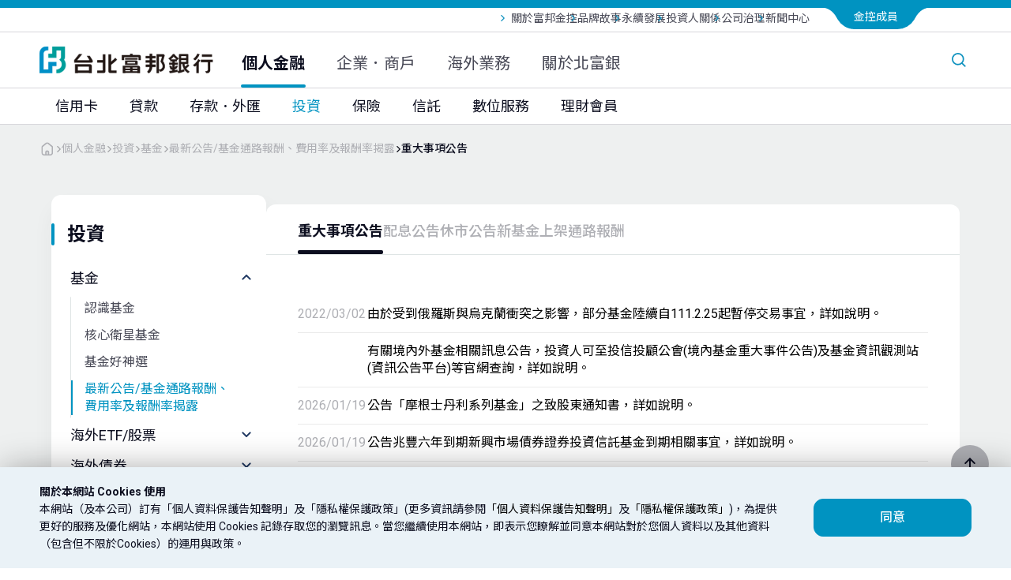

--- FILE ---
content_type: text/html
request_url: https://www.fubon.com/banking/personal/fund_trust/NEWS/fund_news/fund_news.htm
body_size: 490033
content:
<!DOCTYPE html><html lang="zh-Hant-TW"><head><META http-equiv="Content-Type" content="text/html; charset=UTF-8">
<!--SystemComponentPreviewStyle-->    <meta charset="UTF-8">
    <meta http-equiv="X-UA-Compatible" content="IE=edge">
    <meta name="viewport" content="width=device-width, initial-scale=1, maximum-scale=1">
    <meta name="format-detection" content="telephone=no">
    <!-- favicon-->
    <link rel="shortcut icon" type="image/x-icon" href="/banking/common_content/images/favicon.ico">
    <link rel="icon" type="image/x-icon" href="/banking/common_content/images/favicon.ico">
    <!----><!--[if lt IE 9]>
    <script src="https://oss.maxcdn.com/html5shiv/3.7.2/html5shiv.min.js"></script>
    <script src="https://oss.maxcdn.com/respond/1.4.2/respond.min.js"></script><![endif]-->
    <!---->
	<script src="/banking/common_content/js/vendors.js?v=202601290428"></script>
<!--Page Setting--><script src="/banking/js_common_breadcrumb/breadcrumb_tc.js?v=202601290428"></script><script>var wa_breadcrumb_wacfg_prefix="";var pageId="1723";var currentLanguage="tc";</script>
<!--Page SEO--><title>國內外基金相關訊息</title>
<meta name="keywords" content="台北富邦銀行, 基金公告, 重大事項公告, 重要公告, 最新公告">
<meta name="description" content="基金最新訊息公告，讓您全盤掌握基金動態，及時掌控重大訊息。">
<link rel="canonical" href="https://www.fubon.com/banking/Personal/fund_trust/NEWS/fund_news/fund_news.htm">
<meta property="og:title" content="國內外基金相關訊息">
<meta property="og:description" content="基金最新訊息公告，讓您全盤掌握基金動態，及時掌控重大訊息。">
<meta property="og:image" content="">
<meta property="og:url" content="https://www.fubon.com/banking/Personal/fund_trust/NEWS/fund_news/fund_news.htm">
<meta property="og:type" content="Website">
<meta property="og:site_name" content="台北富邦銀行-國內外基金相關訊息">
<!-- css-->
<link rel="stylesheet" href="/banking/common_content/css/layout.css?v=202601290428">
<!-- css-->
<link rel="stylesheet" href="/banking/common_content/css/personal_index.css?v=202601290428">
				
<!-- Google Tag Manager -->
<script>(function(w,d,s,l,i){w[l]=w[l]||[];w[l].push({'gtm.start':
new Date().getTime(),event:'gtm.js'});var f=d.getElementsByTagName(s)[0],
j=d.createElement(s),dl=l!='dataLayer'?'&l='+l:'';j.async=true;j.src=
'https://www.googletagmanager.com/gtm.js?id='+i+dl;f.parentNode.insertBefore(j,f);
})(window,document,'script','dataLayer','GTM-5M6KBR2');</script>
<!-- End Google Tag Manager -->	
</head>
<body><!-- Google Tag Manager (noscript) -->
<noscript><iframe src="https://www.googletagmanager.com/ns.html?id=GTM-5M6KBR2" height="0" width="0" style="display:none;visibility:hidden"></iframe></noscript>
<!-- End Google Tag Manager (noscript) --><div id="wrapper" class="wrapper">

<div id="main" class="inside_pages_side_L4"><header id="header"><a class="btn-anchor" href="#header" title="上方選單" accesskey="U">:::</a>
                  <!--0418 更新整個此區塊 - start-->
                  <!--金控成員 桌機版 - start-->
                  <div class="corp-wrap">
                    <div class="corp-content"> 
                      <!--0418 更新 改為"corp-open-btn"-->
                      <div class="corp-open-btn">
                        <span class="icon-b"><img src="/banking/common_content/images/icon/btn-member-l.svg" alt=""></span>
                        <p>金控成員</p><span class="icon-b"><img src="/banking/common_content/images/icon/btn-member-r.svg" alt=""></span>
                      </div>
                      <div class="corp-content-box">
                        <div class="corp-content-link">
                      		<a href="https://www.fubon.com/life/home/index.htm?ctype=B&cid=menu&oid=life" target="_blank" title="另開分頁前往富邦人壽"><span></span>富邦人壽</a>
                      		<a href="https://www.fubonlife.com.hk/life_hk/html/tc/index.html" target="_blank" title="另開分頁前往富邦人壽(香港)"><span></span>富邦人壽(香港)</a>
                      		<a href="https://www.fubon.com/life_vn/" target="_blank" title="另開分頁前往富邦人壽(越南)"><span></span>富邦人壽(越南)</a>
                      		<a href="https://www.fubonhyundai.com/" target="_blank" title="另開分頁前往富邦現代人壽"><span></span>富邦現代人壽</a>
                      		<a href="https://www.fubon.com/banking/personal/index.htm" target="_blank" title="另開分頁前往台北富邦銀行"><span></span>台北富邦銀行</a>
                      		<a href="https://www.fubonbank.com.hk/tc/home.html" target="_blank" title="另開分頁前往富邦銀行(香港)"><span></span>富邦銀行(香港)</a>
                      		<a href="https://www.fubonchina.com/" target="_blank" title="另開分頁前往大陸富邦華一銀行"><span></span>大陸富邦華一銀行</a>
                      		<a href="https://www.fubon.com/insurance/home/index.htm?ctype=B&cid=menu&oid=insurance" target="_blank" title="另開分頁前往富邦產險"><span></span>富邦產險</a>
                      		<a href="https://www.fubon.com.cn/" target="_blank" title="另開分頁前往大陸富邦財險"><span></span>大陸富邦財險</a>
                      		<a href="https://www.fubonins.com.vn" target="_blank" title="另開分頁前往越南富邦產險"><span></span>越南富邦產險</a>
                      		<a href="https://www.fubon.com/securities/home/index.htm" target="_blank" title="另開分頁前往富邦證券"><span></span>富邦證券</a>
                      		<a href="https://www.fubonsec.com.hk" target="_blank" title="另開分頁前往富邦證券(香港)"><span></span>富邦證券(香港)</a>
                      		<a href="https://www.fubon.com/asset-management/index" target="_blank" title="另開分頁前往富邦投信"><span></span>富邦投信</a>
                      		<a href="https://www.fubonfund.com.hk/" target="_blank" title="另開分頁前往富邦基金(香港)"><span></span>富邦基金(香港)</a>
                      		<a href="https://www.fubon.com/vc/" target="_blank" title="另開分頁前往富邦投信"><span></span>富邦投信</a>
                      		<a href="https://www.fubon.com/futures/home/index.htm?ctype=B&cid=menu&oid=futures" target="_blank" title="另開分頁前往富邦期貨"><span></span> 富邦期貨</a>
                      		<a href="https://www.fubon.com/investment-services/home/index.htm?ctype=B&cid=menu&oid=investment" target="_blank" title="另開分頁前往富邦投顧"><span></span>富邦投顧</a>
                      		<a href="https://www.fubon.com/direct/home/index.htm" target="_blank" title="另開分頁前往富邦綜合保代"><span></span>富邦綜合保代</a>
                          </div>
                      </div>
                    </div>
                  </div>
                  <div class="header-link">
                    <div class="link-content">
                      <a href="https://www.fubon.com/financialholdings/about/info.html" target="_blank" title="關於富邦金控 ">關於富邦金控 </a>
                      <a href="https://www.fubon.com/financialholdings/story/positive.html" target="_blank" title="品牌故事">品牌故事</a>
                      <a href="https://www.fubon.com/financialholdings/citizenship/chairmans_message/chairmans_message.html" target="_blank" title="永續發展">永續發展</a>
                      <a href="https://fubon.irpro.co/tw/" target="_blank" title="投資人關係">投資人關係</a>
                      <a href="https://www.fubon.com/financialholdings/governance/status.html" target="_blank" title="公司治理">公司治理</a>
                      <a href="https://www.fubon.com/Fubon_Portal/financialholdings/news/list.jsp" target="_blank" title="新聞中心">新聞中心</a>
					</div>
                  </div>
                  <div class="header-main"> 
                    <div class="header-content"> 
                      <div class="header-list-level1">
                        <div class="header-left-box-m">
                          <div class="header-menu-btn">
                            <div class="line"> </div>
                          </div><a class="logo" href="/banking/Personal/index.htm" tabindex="0" title="台北富邦銀行"> <img src="/banking/common_content/images/logo.png?v=1" alt="台北富邦銀行"></a>
                        </div>
                        <!--桌機版 - start-->
                        <div class='header-list'>
<a id='sys_headerMenu_id_1344' href='/banking/personal/index.htm' title='個人金融'>個人金融</a>
<a id='sys_headerMenu_id_1345' href='/banking/Corporate/index.htm' title='企業．商戶'>企業．商戶</a>
<a id='sys_headerMenu_id_1696' href='/banking/Corporate/overseas/index.htm' title='海外業務'>海外業務</a>
<a id='sys_headerMenu_id_1346' href='/banking/about/index.htm' title='關於北富銀'>關於北富銀</a>
</div>

                        <!--桌機版 - end-->
                      </div>
                      <!--桌機版 - start-->
                      <div class="header-tool"><a href="javascript:sitemap_changeLang('tw');" title="中" id="tw_lang_btn" style="display:none;">中</a><a href="javascript:sitemap_changeLang('en');" title="EN" id="en_lang_btn" style="display:none;">EN</a>
                        <div class="search-box"> 
                          <!--打開搜尋框按鈕-->
                          <div class="search-open"><img src="/banking/common_content/images/icon/ic-search.svg" alt="搜尋"></div>
                          <div class="search-input"> 
                            <input type="text" id="search_input">
                            <!--搜尋按鈕-->
                            <button class="search-btn" type="submit" id="search_input_btn" onclick="searchSite()"><img src="/banking/common_content/images/icon/ic-search.svg" alt="搜尋"></button>
                          </div>
                        </div>
                      </div>
                      <!--桌機版 - end-->
                    </div>
                  </div>
                </header>

<nav><div class='nav-wrap'>
<!--搜尋bar mobile--><div class='search-input-block nav-search-m'><div class='search-btn'> <img src='/banking/common_content/images/icon/ic-search-b.svg' alt=''></div><input class='search-input' type='text' placeholder='搜尋'/><div class='clear-btn'> <img src='/banking/common_content/images/icon/ic-clear-g.svg' alt=''></div></div>
<!--level1 mobile--><div class='nav-list-m'>
<a id='sys_a_id_1344' href='/banking/personal/index.htm' target='_self' title='個人金融'>個人金融</a>
<a id='sys_a_id_1345' href='/banking/Corporate/index.htm' target='_self' title='企業．商戶'>企業．商戶</a>
<a id='sys_a_id_1696' href='/banking/Corporate/overseas/index.htm' target='_self' title='海外業務'>海外業務</a>
<a id='sys_a_id_1346' href='/banking/about/index.htm' target='_self' title='關於北富銀'>關於北富銀</a>
</div>
<!--menu回首頁 mobile--><div class='nav-back-box-m' style='display:none;' id='sys_backMenu_id_1344'>
<a href='/banking/personal/index.htm' title='返回首頁'>返回首頁</a>
</div>
<div class='nav-back-box-m' style='display:none;' id='sys_backMenu_id_1345'>
<a href='/banking/Corporate/index.htm' title='返回首頁'>返回首頁</a>
</div>
<div class='nav-back-box-m' style='display:none;' id='sys_backMenu_id_1696'>
<a href='/banking/Corporate/overseas/index.htm' title='返回首頁'>返回首頁</a>
</div>
<div class='nav-back-box-m' style='display:none;' id='sys_backMenu_id_1346'>
<a href='/banking/about/index.htm' title='返回首頁'>返回首頁</a>
</div>
<div class='nav-content' style='display:none;' id='sys_menu_id_1344'>
<div class='nav-list-level2-wrap'>
<div class='nav-list-level2'>
    <a id='lv2_a_1347' class='nav-link-p' href='/banking/personal/credit_card/index.htm' target='_self' title='信用卡'>信用卡</a>
    <a class='nav-btn-m' data-target='level2' title='信用卡'>信用卡</a>
<div class='nav-list-level3'>
<div class='nav-list-left-box'> 
<div class='nav-list-item'> <a class='nav-list-link-m' href='/banking/personal/credit_card/index.htm' target='_self' title='信用卡首頁'>信用卡首頁</a></div>
<div class='nav-list-item'> 
<p class='nav-topic' data-target='level3'>辦卡．開卡</p>
<div class='nav-list-link-ct'>
<a href='/banking/personal/credit_card/card_refer/card_refer.htm' target='_self' title='卡片推薦'>卡片推薦<span></span></a>
<a href='/banking/personal/credit_card/all_card/all_card.htm' target='_self' title='卡片總覽'>卡片總覽<span></span></a>
<a href='https://ebank.taipeifubon.com.tw/EXT/common/CAC/Index.faces?&fromUrl=https://www.fubon.com/banking/personal/index.htm&fromNo=001' target='_blank' title='線上辦卡'>線上辦卡<span></span></a>
<a href='https://ccpg.taipeifubon.com.tw/progress_check.html' target='_blank' title='辦卡進度查詢及補件'>辦卡進度查詢及補件<span></span></a>
<a href='/banking/personal/credit_card/card_activate/card_activate.htm' target='_self' title='線上開卡'>線上開卡<span></span></a>
<a href='/banking/personal/credit_card/foreign-nationals/foreign-nationals.htm' target='_self' title='外籍人士辦卡Credit card application'>外籍人士辦卡Credit card application<span></span></a>
</div>
</div>
<div class='nav-list-item'> 
<p class='nav-topic' data-target='level3'>服務申請</p>
<div class='nav-list-link-ct'>
<a href='/banking/personal/credit_card/card_member/card_member.htm' target='_self' title='信用卡網路會員'>信用卡網路會員<span></span></a>
<a href='/banking/personal/credit_card/card_ebill/card_ebill.htm' target='_self' title='電子帳單'>電子帳單<span></span></a>
<a href='/banking/personal/credit_card/card_charge_alert/card_charge_alert.htm' target='_self' title='消費通知'>消費通知<span></span></a>
<a href='/banking/personal/credit_card/credit_line/credit_line.htm' target='_self' title='額度調整'>額度調整<span></span></a>
<a href='/banking/personal/credit_card/Anti-Fraud_Section/Guidelines.htm' target='_self' title='詐騙預防/處理'>詐騙預防/處理<span></span></a>
<a href='/banking/personal/credit_card/reportlost/reportlost.htm' target='_self' title='掛失服務'>掛失服務<span></span></a>
<a href='https://ebank.taipeifubon.com.tw/EXT/common/CAC/CACLineIndex.faces?func=getCardInfo' target='_blank' title='虛擬卡卡號查詢'>虛擬卡卡號查詢<span></span></a>
</div>
</div>
<div class='nav-list-item'> 
<p class='nav-topic' data-target='level3'>優惠/權益</p>
<div class='nav-list-link-ct'>
<a href='https://cardpromote.taipeifubon.com.tw/promotion' target='_blank' title='刷卡優惠'>刷卡優惠<span></span></a>
<a href='https://www.fubon.com/banking/event/credit_card/20170718A/index.html' target='_blank' title='信用卡活動登錄'>信用卡活動登錄<span></span></a>
<a href='/banking/personal/credit_card/bonus/bonus.htm' target='_self' title='紅利‧哩程兌換'>紅利‧哩程兌換<span></span></a>
<a href='/banking/personal/credit_card/installment_store/installment_store.htm' target='_self' title='分期特約商店列表'>分期特約商店列表<span></span></a>
<a href='/banking/personal/credit_card/benefits/benefits.htm' target='_self' title='附加權益'>附加權益<span></span></a>
</div>
</div>
<div class='nav-list-item'> 
<p class='nav-topic' data-target='level3'>信用卡理財</p>
<div class='nav-list-link-ct'>
<a href='/banking/personal/credit_card/cash_advance/cash_advance.htm' target='_self' title='預借現金'>預借現金<span></span></a>
<a href='/banking/personal/credit_card/rte01/rte01.htm' target='_self' title='單筆消費分期'>單筆消費分期<span></span></a>
<a href='/banking/personal/credit_card/rte02/rte02.htm' target='_self' title='帳單分期'>帳單分期<span></span></a>
<a href='/banking/personal/credit_card/revolving_credit/revolving_credit.htm' target='_self' title='循環信用'>循環信用<span></span></a>
<a href='/banking/personal/personal_loan/personal_loan02/personal_loan02.htm?fromUrl=OW_cc&fromNo=103' target='_self' title='卡友信貸'>卡友信貸<span></span></a>
</div>
</div>
</div>
<div class='nav-list-right-box'>
<div class='nav-tool-item'>
<a href='/banking/activity/index.htm?default=信用卡' title='優惠活動' target='_self'><div class='icon'><img src='/banking/common_content/images/icon/blue_gift.svg'  alt='優惠活動'></div><p>優惠活動</p></a>
<a href='/banking/personal/digitalService/payment_intro/payment_intro.htm' title='繳費' target='_self'><div class='icon'><img src='/banking/common_content/images/icon/Bill_payment.svg'  alt='繳費'></div><p>繳費</p></a>
<a href='https://ebank.taipeifubon.com.tw/EXT/common/CAU/Index.faces' title='專屬推薦碼' target='_self'><div class='icon'><img src='/banking/common_content/images/icon/blue_heart.svg'  alt='專屬推薦碼'></div><p>專屬推薦碼</p></a>
<a href='/banking/personal/credit_card/acquiring/acquiring.htm' title='商店收單申請' target='_self'><div class='icon'><img src='/banking/common_content/images/icon/blue_online-transfer.svg'  alt='商店收單申請'></div><p>商店收單申請</p></a>
</div>
</div>
    </div>
</div>
</div>
<div class='nav-list-level2-wrap'>
<div class='nav-list-level2'>
    <a id='lv2_a_1483' class='nav-link-p' href='/banking/personal/loan/index.htm' target='_self' title='貸款'>貸款</a>
    <a class='nav-btn-m' data-target='level2' title='貸款'>貸款</a>
<div class='nav-list-level3'>
<div class='nav-list-left-box'> 
<div class='nav-list-item'> <a class='nav-list-link-m' href='/banking/personal/loan/index.htm' target='_self' title='貸款首頁'>貸款首頁</a></div>
<div class='nav-list-item'> 
<p class='nav-topic' data-target='level3'>信用貸款</p>
<div class='nav-list-link-ct'>
<a href='https://www.fubon.com/banking/event/personal_loan/20230508A/index.html?fromUrl=OW&fromNo=002' target='_self' title='最新優惠'>最新優惠<span></span></a>
<a href='/banking/personal/personal_loan/all_plan/myplan.htm' target='_self' title='信貸產品'>信貸產品<span></span></a>
<a href='/banking/personal/personal_loan/repayment/repayment.htm' target='_self' title='信貸試算'>信貸試算<span></span></a>
<a href='/banking/faq/loan.htm' target='_self' title='信貸知識與問題'>信貸知識與問題<span></span></a>
<a href='/banking/personal/personal_loan/online_apply/online_apply.htm' target='_self' title='申辦流程'>申辦流程<span></span></a>
</div>
</div>
<div class='nav-list-item'> 
<p class='nav-topic' data-target='level3'>房屋貸款</p>
<div class='nav-list-link-ct'>
<a href='/banking/activity/index.htm?default=房貸' target='_self' title='最新優惠'>最新優惠<span></span></a>
<a href='/banking/personal/mortgage/all_plan/myplan.htm' target='_self' title='房貸產品'>房貸產品<span></span></a>
<a href='/banking/personal/mortgage/affordability/affordability.htm' target='_self' title='房貸試算'>房貸試算<span></span></a>
<a href='/banking/faq/mortgage.htm' target='_self' title='房貸知識與問題'>房貸知識與問題<span></span></a>
<a href='/banking/personal/mortgage/online_application/online_application.htm' target='_self' title='申辦流程'>申辦流程<span></span></a>
</div>
</div>
<div class='nav-list-item'> 
<p class='nav-topic' data-target='level3'>就學貸款</p>
<div class='nav-list-link-ct'>
<a href='/banking/personal/student_loan/intro/intro.htm' target='_self' title='就貸產品'>就貸產品<span></span></a>
<a href='/banking/personal/student_loan/apply_step/apply_step.htm' target='_self' title='申辦流程'>申辦流程<span></span></a>
<a href='https://school.taipeifubon.com.tw/scSrv/html/pages/jsp/index.jsp' target='_blank' title='就學貸款服務專區'>就學貸款服務專區<span></span></a>
<a href='/banking/form/index.htm?default=個人金融&default2=就學貸款' target='_self' title='表單下載'>表單下載<span></span></a>
<a href='/banking/faq/index.htm?default=學貸申請常見問題' target='_self' title='常見問題'>常見問題<span></span></a>
<a href='/banking/locations/locations.htm?tab=branch&type=study' target='_self' title='對保分行查詢'>對保分行查詢<span></span></a>
</div>
</div>
<div class='nav-list-item'> 
<p class='nav-topic' data-target='level3'>留學貸款</p>
<div class='nav-list-link-ct'>
<a href='/banking/personal/student_loan/all_plan/myplan.htm' target='_self' title='留貸產品'>留貸產品<span></span></a>
<a href='/banking/personal/student_loan/st_apply_step/st_apply_step.htm' target='_self' title='申辦流程'>申辦流程<span></span></a>
<a href='/banking/form/index.htm?default=個人金融&default2=留學貸款' target='_self' title='表單下載'>表單下載<span></span></a>
<a href='/banking/faq/index.htm?default=臺北市青年留學生貸款' target='_self' title='常見問題'>常見問題<span></span></a>
</div>
</div>
</div>
<div class='nav-list-right-box'>
<div class='nav-tool-item'>
<a href='https://ebank.taipeifubon.com.tw/EXT/common/CAH/Index.faces?fromUrl=OW&fromNo=010' title='線上申請房貸' target='_blank'><div class='icon'><img src='/banking/common_content/images/icon/blue_house.svg'  alt='線上申請房貸'></div><p>線上申請房貸</p></a>
<a href='https://ebank.taipeifubon.com.tw/EXT/common/CAF/Index.faces?fromUrl=OW&fromNo=003' title='線上申請信貸' target='_blank'><div class='icon'><img src='/banking/common_content/images/icon/blue_loan.svg'  alt='線上申請信貸'></div><p>線上申請信貸</p></a>
<a href='/banking/public_info/index.htm?default=本行計息標準' title='重要公告' target='_self'><div class='icon'><img src='/banking/common_content/images/icon/blue_bell.svg'  alt='重要公告'></div><p>重要公告</p></a>
<a href='https://ebank.taipeifubon.com.tw/EXT/common/CAU/Index.faces' title='專屬推薦碼' target='_blank'><div class='icon'><img src='/banking/common_content/images/icon/blue_heart.svg'  alt='專屬推薦碼'></div><p>專屬推薦碼</p></a>
</div>
</div>
    </div>
</div>
</div>
<div class='nav-list-level2-wrap'>
<div class='nav-list-level2'>
    <a id='lv2_a_1504' class='nav-link-p' href='/banking/personal/deposit/index.htm' target='_self' title='存款．外匯'>存款．外匯</a>
    <a class='nav-btn-m' data-target='level2' title='存款．外匯'>存款．外匯</a>
<div class='nav-list-level3'>
<div class='nav-list-left-box'> 
<div class='nav-list-item'> <a class='nav-list-link-m' href='/banking/personal/deposit/index.htm' target='_self' title='存款．外匯首頁'>存款．外匯首頁</a></div>
<div class='nav-list-item'> 
<p class='nav-topic' data-target='level3'>存款</p>
<div class='nav-list-link-ct'>
<a href='/banking/personal/deposit/interest_rate/interest_rate_tw.htm' target='_self' title='利率查詢'>利率查詢<span></span></a>
<a href='/banking/personal/deposit/one_money_account/one_money_account.htm' target='_self' title='台外幣綜合帳戶'>台外幣綜合帳戶<span></span></a>
<a href='/banking/personal/deposit/digital_saving/digital_saving.htm' target='_self' title='數位帳戶'>數位帳戶<span></span></a>
<a href='/banking/personal/deposit/payroll/payroll.htm' target='_self' title='薪轉戶'>薪轉戶<span></span></a>
<a href='/banking/Personal/deposit/account_after65/account_after65.htm' target='_self' title='樂齡活儲帳戶'>樂齡活儲帳戶<span></span></a>
<a href='/banking/personal/deposit/open_account/open_account.htm' target='_self' title='預約分行開戶'>預約分行開戶<span></span></a>
</div>
</div>
<div class='nav-list-item'> 
<p class='nav-topic' data-target='level3'>金融卡</p>
<div class='nav-list-link-ct'>
<a href='/banking/personal/deposit/all_bankcard/all_bankcard.htm' target='_self' title='金融卡介紹'>金融卡介紹<span></span></a>
<a href='/banking/personal/deposit/ATM/ATM.htm' target='_self' title='ATM服務'>ATM服務<span></span></a>
<a href='/banking/personal/deposit/Foreign_Drawings/Foreign_Drawings.htm' target='_self' title='跨國提款'>跨國提款<span></span></a>
</div>
</div>
<div class='nav-list-item'> 
<p class='nav-topic' data-target='level3'>轉帳</p>
<div class='nav-list-link-ct'>
<a href='/banking/personal/deposit/transferservice/transferservice.htm' target='_self' title='轉帳服務'>轉帳服務<span></span></a>
<a href='/banking/personal/deposit/phonetransfer/phonetransfer.htm' target='_self' title='手機號碼轉帳'>手機號碼轉帳<span></span></a>
</div>
</div>
<div class='nav-list-item'> 
<p class='nav-topic' data-target='level3'>外匯</p>
<div class='nav-list-link-ct'>
<a href='/banking/personal/deposit/exchange_rate/exchange_rate_tw.htm' target='_self' title='匯率查詢'>匯率查詢<span></span></a>
<a href='/banking/personal/deposit/Foreign_Exchange/Foreign_Exchange.htm' target='_self' title='換匯管道'>換匯管道<span></span></a>
<a href='/banking/personal/deposit/Foreign_Exchange/large_amount.htm' target='_self' title='線上大額換匯'>線上大額換匯<span></span></a>
<a href='/banking/personal/deposit/exchange_calculate/exchange_calculate.htm' target='_self' title='換匯試算'>換匯試算<span></span></a>
<a href='/banking/personal/deposit/currency_travel_check/currency_travel_check.htm' target='_self' title='外幣現鈔'>外幣現鈔<span></span></a>
<a href='/banking/personal/deposit/remittance/remittance.htm' target='_self' title='外幣匯款流程'>外幣匯款流程<span></span></a>
</div>
</div>
</div>
<div class='nav-list-right-box'>
<div class='nav-tool-item'>
<a href='/banking/activity/index.htm?default=存款．外匯' title='優惠活動' target='_self'><div class='icon'><img src='/banking/common_content/images/icon/blue_gift.svg'  alt='優惠活動'></div><p>優惠活動</p></a>
<a href='/banking/personal/deposit/collection_platform/collection_platform.htm' title='代收服務' target='_self'><div class='icon'><img src='/banking/common_content/images/icon/collection.svg'  alt='代收服務'></div><p>代收服務</p></a>
<a href='/banking/personal/digitalService/payment_intro/payment_intro.htm' title='繳費' target='_self'><div class='icon'><img src='/banking/common_content/images/icon/blue_bill.svg'  alt='繳費'></div><p>繳費</p></a>
</div>
</div>
    </div>
</div>
</div>
<div class='nav-list-level2-wrap'>
<div class='nav-list-level2'>
    <a id='lv2_a_1526' class='nav-link-p' href='/banking/personal/fund_trust/index.htm' target='_self' title='投資'>投資</a>
    <a class='nav-btn-m' data-target='level2' title='投資'>投資</a>
<div class='nav-list-level3'>
<div class='nav-list-left-box'> 
<div class='nav-list-item'> <a class='nav-list-link-m' href='/banking/personal/fund_trust/index.htm' target='_self' title='投資首頁'>投資首頁</a></div>
<div class='nav-list-item'> 
<p class='nav-topic' data-target='level3'>基金</p>
<div class='nav-list-link-ct'>
<a href='/banking/personal/fund_trust/fund_intro/fund_intro.htm' target='_self' title='認識基金'>認識基金<span></span></a>
<a href='/banking/personal/fund_trust/fund_focus/fund_focus.htm' target='_self' title='核心衛星基金'>核心衛星基金<span></span></a>
<a href='/banking/personal/fund_trust/fund_search/fund_search.htm' target='_self' title='基金好神選'>基金好神選<span></span></a>
<a href='/banking/personal/fund_trust/NEWS/fund_news/fund_news.htm' target='_self' title='最新公告/基金通路報酬、費用率及報酬率揭露'>最新公告/基金通路報酬、費用率及報酬率揭露<span></span></a>
</div>
</div>
<div class='nav-list-item'> 
<p class='nav-topic' data-target='level3'>海外ETF/股票</p>
<div class='nav-list-link-ct'>
<a href='/banking/personal/fund_trust/ETF_stock_intro/ETF_stock_intro.htm' target='_self' title='認識海外ETF/股票'>認識海外ETF/股票<span></span></a>
<a href='/banking/personal/fund_trust/ETF_search/ETF_search.htm' target='_self' title='海外ETF搜尋'>海外ETF搜尋<span></span></a>
<a href='/banking/personal/fund_trust/ETF_preferred_stock/ETF_preferred_stock_manage_securities.htm' target='_self' title='特別股產品說明書'>特別股產品說明書<span></span></a>
<a href='/banking/news/index.htm?default=重要通知&default2=投資-海外ETF/股票' target='_self' title='最新公告'>最新公告<span></span></a>
</div>
</div>
<div class='nav-list-item'> 
<p class='nav-topic' data-target='level3'>海外債券</p>
<div class='nav-list-link-ct'>
<a href='/banking/personal/fund_trust/Straight_bond/Straight_bond.htm' target='_self' title='認識海外債券'>認識海外債券<span></span></a>
<a href='https://invest.taipeifubon.com.tw/bonds/' target='_blank' title='債券小學堂'>債券小學堂<span></span></a>
<a href='https://ebankcld.taipeifubon.com.tw/start/FubonPlus?taskId=NNFQU011' target='_blank' title='債券好神選'>債券好神選<span></span></a>
<a href='/banking/personal/fund_trust/Straight_bond_news/Straight_bond_event.htm' target='_self' title='最新公告'>最新公告<span></span></a>
</div>
</div>
<div class='nav-list-item'> 
<p class='nav-topic' data-target='level3'>結構型商品</p>
<div class='nav-list-link-ct'>
<a href='/banking/personal/fund_trust/structured_product/structured_product.htm' target='_self' title='認識結構型商品'>認識結構型商品<span></span></a>
<a href='/banking/personal/fund_trust/structured_product_news/structured_product_SN_event.htm' target='_self' title='最新公告'>最新公告<span></span></a>
</div>
</div>
<div class='nav-list-item'> 
<p class='nav-topic' data-target='level3'>更多投資商品</p>
<div class='nav-list-link-ct'>
<a href='https://nmplusinvestment.taipeifubon.com.tw/nmi-frontend/index.html?utm_source=officialweb&utm_medium=menu&utm_campaign=investnano' target='_blank' title='奈米投數位理財'>奈米投數位理財<span></span></a>
<a href='/banking/personal/fund_trust/gold_deposit/gold_deposit.htm' target='_self' title='黃金存摺'>黃金存摺<span></span></a>
</div>
</div>
</div>
<div class='nav-list-right-box'>
<div class='nav-tool-item'>
<a href='https://www.fubon.com/securities/open-now-bank/index.html?utm_source=fb_bank_event&utm_medium=site_menu&utm_campaign=bank-mopen' title='開富邦證券戶' target='_blank'><div class='icon'><img src='/banking/common_content/images/icon/open_securities_account.svg'  alt='開富邦證券戶'></div><p>開富邦證券戶</p></a>
<a href='/banking/activity/index.htm?default=投資' title='優惠活動' target='_self'><div class='icon'><img src='/banking/common_content/images/icon/blue_gift.svg'  alt='優惠活動'></div><p>優惠活動</p></a>
<a href='/banking/form/index.htm?default=個人金融&default2=投資' title='表單下載' target='_blank'><div class='icon'><img src='/banking/common_content/images/icon/blue_download.svg'  alt='表單下載'></div><p>表單下載</p></a>
</div>
</div>
    </div>
</div>
</div>
<div class='nav-list-level2-wrap'>
<div class='nav-list-level2'>
    <a id='lv2_a_1581' class='nav-link-p' href='/banking/personal/insurance/index.htm' target='_self' title='保險'>保險</a>
    <a class='nav-btn-m' data-target='level2' title='保險'>保險</a>
<div class='nav-list-level3'>
<div class='nav-list-left-box'> 
<div class='nav-list-item'> <a class='nav-list-link-m' href='/banking/personal/insurance/index.htm' target='_self' title='保險首頁'>保險首頁</a></div>
<div class='nav-list-item'> 
<p class='nav-topic' data-target='level3'>傳統型保險</p>
<div class='nav-list-link-ct'>
<a href='/banking/personal/insurance/savings_plan_insurance/savings_plan_insurance.htm' target='_self' title='認識傳統型保險'>認識傳統型保險<span></span></a>
<a href='/banking/personal/insurance/why_savings_plan/why_savings_plan.htm' target='_self' title='買傳統型保險的理由'>買傳統型保險的理由<span></span></a>
<a href='/banking/personal/insurance/selected_savings_plan/selected_savings_plan.htm' target='_self' title='精選傳統型保險'>精選傳統型保險<span></span></a>
</div>
</div>
<div class='nav-list-item'> 
<p class='nav-topic' data-target='level3'>投資型保險</p>
<div class='nav-list-link-ct'>
<a href='/banking/personal/insurance/investment_linked_insurance/investment_linked_insurance.htm' target='_self' title='認識投資型保單'>認識投資型保單<span></span></a>
<a href='/banking/personal/insurance/why_investment_linked/why_investment_linked.htm' target='_self' title='買投資型保險的理由'>買投資型保險的理由<span></span></a>
<a href='/banking/personal/insurance/selected_investment_linked/selected_investment_linked.htm' target='_self' title='精選投資型保單'>精選投資型保單<span></span></a>
<a href='/banking/personal/insurance/insurance_items/insurance_items.htm' target='_self' title='投資型保單全委標的查詢'>投資型保單全委標的查詢<span></span></a>
</div>
</div>
<div class='nav-list-item'> 
<p class='nav-topic' data-target='level3'>健康傷害險</p>
<div class='nav-list-link-ct'>
<a href='/banking/personal/insurance/protection_solution_insurance/protection_solution_insurance.htm' target='_self' title='認識健康傷害險'>認識健康傷害險<span></span></a>
<a href='/banking/personal/insurance/why_protection_solution/why_protection_solution.htm' target='_self' title='買健康傷害險的理由'>買健康傷害險的理由<span></span></a>
<a href='/banking/personal/insurance/selected_protection_solution/selected_protection_solution.htm' target='_self' title='精選健康傷害險'>精選健康傷害險<span></span></a>
</div>
</div>
<div class='nav-list-item'> 
<p class='nav-topic' data-target='level3'>財產保險</p>
<div class='nav-list-link-ct'>
<a href='/banking/personal/insurance/property_insurance/property_insurance.htm' target='_self' title='認識財產保險'>認識財產保險<span></span></a>
<a href='https://ebankcld.taipeifubon.com.tw/ActivityMgmt/ebank/ssoService?eb=CISQU014&mb=MIS02&utm_source=officialweb&utm_medium=icon&utm_campaign=onlineinsurance' target='_blank' title='國外旅行險'>國外旅行險<span></span></a>
<a href='https://ebankcld.taipeifubon.com.tw/ActivityMgmt/ebank/ssoService?eb=CISQU016&mb=MIS04&utm_source=officialweb&utm_medium=icon&utm_campaign=onlineinsurance' target='_blank' title='汽車險'>汽車險<span></span></a>
<a href='https://ebankcld.taipeifubon.com.tw/ActivityMgmt/ebank/ssoService?eb=CISQU015&mb=MIS03&utm_source=officialweb&utm_medium=icon&utm_campaign=onlineinsurance' target='_blank' title='機車險'>機車險<span></span></a>
</div>
</div>
</div>
<div class='nav-list-right-box'>
<div class='nav-tool-item'>
<a href='/banking/activity/index.htm?default=保險' title='優惠活動' target='_self'><div class='icon'><img src='/banking/common_content/images/icon/blue_gift.svg'  alt='優惠活動'></div><p>優惠活動</p></a>
</div>
</div>
    </div>
</div>
</div>
<div class='nav-list-level2-wrap'>
<div class='nav-list-level2'>
    <a id='lv2_a_1771' class='nav-link-p' href='/banking/personal/trust/index.htm' target='_self' title='信託'>信託</a>
    <a class='nav-btn-m' data-target='level2' title='信託'>信託</a>
<div class='nav-list-level3'>
<div class='nav-list-left-box'> 
<div class='nav-list-item'> <a class='nav-list-link-m' href='/banking/personal/trust/index.htm' target='_self' title='信託首頁'>信託首頁</a></div>
<div class='nav-list-item'> 
<p class='nav-topic' data-target='level3'>信託介紹</p>
<div class='nav-list-link-ct'>
<a href='https://trust.taipeifubon.com.tw/TrustSchool' target='_blank' title='信託學堂'>信託學堂<span></span></a>
<a href='/banking/personal/fund_trust/trust_intro/trust_intro.htm' target='_self' title='信託規劃流程'>信託規劃流程<span></span></a>
</div>
</div>
<div class='nav-list-item'> 
<p class='nav-topic' data-target='level3'>信託產品</p>
<div class='nav-list-link-ct'>
<a href='/banking/personal/fund_trust/money_trust/money_trust.htm' target='_self' title='金錢信託'>金錢信託<span></span></a>
<a href='/banking/personal/fund_trust/insurance_trust/insurance_trust.htm' target='_self' title='保險金信託'>保險金信託<span></span></a>
<a href='/banking/personal/fund_trust/stock_trust/stock_trust.htm' target='_self' title='有價證券信託'>有價證券信託<span></span></a>
<a href='/banking/personal/fund_trust/ngo_trust/ngo_trust.htm' target='_self' title='公益信託'>公益信託<span></span></a>
</div>
</div>
</div>
<div class='nav-list-right-box'>
<div class='nav-tool-item'>
<a href='https://trust.taipeifubon.com.tw' title='信託線上簽約平台' target='_blank'><div class='icon'><img src='/banking/common_content/images/icon/Blue_trust.svg'  alt='信託線上簽約平台'></div><p>信託線上簽約平台</p></a>
<a href='/banking/event/fund_trust/20220103A/index.html' title='信託數位管家' target='_self'><div class='icon'><img src='/banking/common_content/images/icon/Blue_trust.svg'  alt='信託數位管家'></div><p>信託數位管家</p></a>
</div>
</div>
    </div>
</div>
</div>
<div class='nav-list-level2-wrap'>
<div class='nav-list-level2'>
    <a id='lv2_a_2040' class='nav-link-p' href='/banking/personal/digitalService/index.htm' target='_self' title='數位服務'>數位服務</a>
    <a class='nav-btn-m' data-target='level2' title='數位服務'>數位服務</a>
<div class='nav-list-level3'>
<div class='nav-list-left-box'> 
<div class='nav-list-item'> <a class='nav-list-link-m' href='/banking/personal/digitalService/index.htm' target='_self' title='數位服務首頁'>數位服務首頁</a></div>
<div class='nav-list-item'> 
<p class='nav-topic' data-target='level3'>繳費</p>
<div class='nav-list-link-ct'>
<a href='/banking/personal/digitalService/payment_intro/payment_intro.htm' target='_self' title='繳費/稅/款介紹'>繳費/稅/款介紹<span></span></a>
<a href='/banking/personal/digitalService/payment_setting/payment_setting.htm' target='_self' title='如何約定自動扣繳'>如何約定自動扣繳<span></span></a>
<a href='/banking/personal/digitalService/payment_how/payment_how.htm' target='_self' title='如何即時查詢繳費'>如何即時查詢繳費<span></span></a>
<a href='https://ebankcld.taipeifubon.com.tw/start/FubonPlus?taskId=NWTQU001' target='_blank' title='開啟富邦錢包掃碼繳費'>開啟富邦錢包掃碼繳費<span></span></a>
</div>
</div>
<div class='nav-list-item'> 
<p class='nav-topic' data-target='level3'>行動支付</p>
<div class='nav-list-link-ct'>
<a href='/banking/personal/credit_card/all_card/all_card.htm?cardkind=mobile' target='_self' title='信用卡綁定行動支付'>信用卡綁定行動支付<span></span></a>
<a href='/banking/Personal/deposit/Accountlink/Accountlink.htm' target='_self' title='帳戶連結支付'>帳戶連結支付<span></span></a>
<a href='/banking/personal/digitalService/FubonWallet/FubonWallet.htm' target='_self' title='富邦錢包'>富邦錢包<span></span></a>
</div>
</div>
<div class='nav-list-item'> 
<p class='nav-topic' data-target='level3'>數位平台</p>
<div class='nav-list-link-ct'>
<a href='https://ebank.taipeifubon.com.tw/B2C/common/Index.faces?fromUrl=https://www.fubon.com/banking/personal/index.htm&fromNo=001' target='_blank' title='網路銀行'>網路銀行<span></span></a>
<a href='https://ebankcld.taipeifubon.com.tw/start/FubonPlus' target='_blank' title='Fubon+'>Fubon+<span></span></a>
<a href='https://ebank.taipeifubon.com.tw/EXT/common/CWA/Index.faces?fromUrl=https://www.fubon.com/banking/personal/index.htm&fromNo=001' target='_blank' title='網路ATM'>網路ATM<span></span></a>
<a href='https://ebank.taipeifubon.com.tw/EXT/common/CPC/Index.faces?fromUrl=https://www.fubon.com/banking/personal/index.htm&fromNo=001' target='_blank' title='e化繳費網'>e化繳費網<span></span></a>
<a href='/banking/line_web1' target='_blank' title='LINE個人通知'>LINE個人通知<span></span></a>
<a href='/banking/Service_Center.htm' target='_self' title='客服中心'>客服中心<span></span></a>
</div>
</div>
<div class='nav-list-item'> 
<p class='nav-topic' data-target='level3'>交易防護</p>
<div class='nav-list-link-ct'>
<a href='/banking/event/credit_card/cardcontrol/index.html' target='_self' title='卡片安全鎖'>卡片安全鎖<span></span></a>
<a href='/banking/event/credit_card/fido/index.html' target='_self' title='FIDO刷卡生物辨識驗證'>FIDO刷卡生物辨識驗證<span></span></a>
</div>
</div>
</div>
<div class='nav-list-right-box'>
<div class='nav-tool-item'>
<a href='/banking/activity/index.htm?default=數位服務' title='優惠活動' target='_self'><div class='icon'><img src='/banking/common_content/images/icon/blue_gift.svg'  alt='優惠活動'></div><p>優惠活動</p></a>
<a href='/banking/onlineapply.htm' title='線上申辦' target='_self'><div class='icon'><img src='/banking/common_content/images/icon/blue_online-transfer.svg'  alt='線上申辦'></div><p>線上申辦</p></a>
<a href='https://ebank.taipeifubon.com.tw/EXT/common/CAA/Index.faces?fromUrl=TFBofficialweb_ICON&fromNo=001' title='申辦數位帳戶' target='_blank'><div class='icon'><img src='/banking/common_content/images/icon/open_securities_account.svg'  alt='申辦數位帳戶'></div><p>申辦數位帳戶</p></a>
</div>
</div>
    </div>
</div>
</div>
<div class='nav-list-level2-wrap'>
<div class='nav-list-level2'>
    <a id='lv2_a_2053' class='nav-link-p' href='/banking/personal/vip/index.htm' target='_self' title='理財會員'>理財會員</a>
    <a class='nav-btn-m' data-target='level2' title='理財會員'>理財會員</a>
<div class='nav-list-level3'>
<div class='nav-list-left-box'> 
<div class='nav-list-item'> <a class='nav-list-link-m' href='/banking/personal/vip/index.htm' target='_self' title='理財會員首頁'>理財會員首頁</a></div>
<div class='nav-list-item'> 
<p class='nav-topic' data-target='level3'>個人會員</p>
<div class='nav-list-link-ct'>
<a href='/banking/personal/vip/Platinum.htm' target='_self' title='穩富理財會員'>穩富理財會員<span></span></a>
<a href='/banking/personal/vip/Prime.htm' target='_self' title='智富理財會員'>智富理財會員<span></span></a>
<a href='/banking/personal/vip/Premier.htm' target='_self' title='恆富理財會員'>恆富理財會員<span></span></a>
</div>
</div>
<div class='nav-list-item'> 
<p class='nav-topic' data-target='level3'>家庭會員</p>
<div class='nav-list-link-ct'>
<a href='/banking/personal/vip/Family.htm' target='_self' title='如何成為家庭會員'>如何成為家庭會員<span></span></a>
<a href='/banking/personal/vip/Family_gift.htm' target='_self' title='家庭會員禮遇'>家庭會員禮遇<span></span></a>
</div>
</div>
<div class='nav-list-item'> 
<p class='nav-topic' data-target='level3'>會員禮遇</p>
<div class='nav-list-link-ct'>
<a href='/banking/personal/credit_card/all_card/imperial/imperial.htm' target='_self' title='尊御卡'>尊御卡<span></span></a>
<a href='/banking/personal/vip/birthday_gift.htm' target='_self' title='全球禮賓秘書'>全球禮賓秘書<span></span></a>
<a href='/banking/personal/vip/Benefits.htm' target='_self' title='理財優惠'>理財優惠<span></span></a>
<a href='/banking/personal/vip/gift.htm' target='_self' title='消費好禮'>消費好禮<span></span></a>
</div>
</div>
</div>
<div class='nav-list-right-box'>
<div class='nav-tool-item'>
<a href='/banking/activity/index.htm?default=理財會員' title='優惠活動' target='_self'><div class='icon'><img src='/banking/common_content/images/icon/blue_gift.svg'  alt='優惠活動'></div><p>優惠活動</p></a>
<a href='/banking/contact/index_family.htm?buName=財管家庭&TRA=FVIP0001' title='預約諮詢' target='_self'><div class='icon'><img src='/banking/common_content/images/icon/blue_file.svg'  alt='預約諮詢'></div><p>預約諮詢</p></a>
</div>
</div>
    </div>
</div>
</div>
</div>
<div class='nav-content' style='display:none;' id='sys_menu_id_1345'>
<div class='nav-list-level2-wrap'>
<div class='nav-list-level2'>
    <a id='lv2_a_1615' class='nav-link-p' href='/banking/Corporate/financing/index.htm' target='_self' title='企業融資'>企業融資</a>
    <a class='nav-btn-m' data-target='level2' title='企業融資'>企業融資</a>
<div class='nav-list-level3'>
<div class='nav-list-left-box'> 
<div class='nav-list-item'> <a class='nav-list-link-m' href='/banking/Corporate/financing/index.htm' target='_self' title='企業融資首頁'>企業融資首頁</a></div>
<div class='nav-list-item'> 
<p class='nav-topic' data-target='level3'>一般融資</p>
<div class='nav-list-link-ct'>
<a href='/banking/Corporate/financing/WCapFinance/WCapFinance.htm' target='_self' title='營運週轉融資'>營運週轉融資<span></span></a>
<a href='/banking/Corporate/financing/CapEx_Financing/CapEx_Financing.htm' target='_self' title='資本支出融資'>資本支出融資<span></span></a>
<a href='/banking/Corporate/financing/smeg/smeg.htm' target='_self' title='中小企業信保基金融資'>中小企業信保基金融資<span></span></a>
<a href='/banking/Corporate/financing/policy_loan/policy_loan.htm' target='_self' title='政策性貸款'>政策性貸款<span></span></a>
<a href='/banking/Corporate/financing/guarantee/guarantee.htm' target='_self' title='保證業務'>保證業務<span></span></a>
</div>
</div>
<div class='nav-list-item'> 
<p class='nav-topic' data-target='level3'>貿易服務與融資</p>
<div class='nav-list-link-ct'>
<a href='/banking/Corporate/financing/import_export_finance/import_export_finance.htm' target='_self' title='貿易融資'>貿易融資<span></span></a>
<a href='/banking/Corporate/financing/import_trade_service/import_trade_service.htm' target='_self' title='進口貿易服務'>進口貿易服務<span></span></a>
<a href='/banking/Corporate/financing/export_trade_service/export_trade_service.htm' target='_self' title='出口貿易服務'>出口貿易服務<span></span></a>
</div>
</div>
<div class='nav-list-item'> 
<p class='nav-topic' data-target='level3'>應收帳款融資與服務</p>
<div class='nav-list-link-ct'>
<a href='/banking/Corporate/financing/factoring/factoring.htm' target='_self' title='應收帳款承購暨融資業務'>應收帳款承購暨融資業務<span></span></a>
<a href='/banking/Corporate/financing/supply_chain_finance/supply_chain_finance.htm' target='_self' title='供應鏈融資'>供應鏈融資<span></span></a>
<a href='/banking/Corporate/financing/ECplatform_supply_chain_finance/ECplatform_supply_chain_finance.htm' target='_self' title='富邦電商貸'>富邦電商貸<span></span></a>
</div>
</div>
</div>
<div class='nav-list-right-box'>
<div class='nav-tool-item'>
<a href='https://fbo.fubon.com/fboPortal/index.do?actionType=main' title='富邦商務網' target='_self'><div class='icon'><img src='/banking/common_content/images/icon/blue-log-in.svg'  alt='富邦商務網'></div><p>富邦商務網</p></a>
<a href='https://ebank.taipeifubon.com.tw/EXT/common/CME/Index.faces?fromUrl=https://www.fubon.com/banking/personal/index.htm&fromNo=002' title='富邦新興商務網' target='_self'><div class='icon'><img src='/banking/common_content/images/icon/blue-log-in.svg'  alt='富邦新興商務網'></div><p>富邦新興商務網</p></a>
<a href='/banking/contact/business_contact.htm?buName=法人金融' title='預約諮詢-企業融資' target='_self'><div class='icon'><img src='/banking/common_content/images/icon/blue_file.svg'  alt='預約諮詢-企業融資'></div><p>預約諮詢-企業融資</p></a>
<a href='/banking/contact/finan_contact.htm?buName=應收融資' title='預約諮詢-應收帳款融資' target='_self'><div class='icon'><img src='/banking/common_content/images/icon/blue_file.svg'  alt='預約諮詢-應收帳款融資'></div><p>預約諮詢-應收帳款融資</p></a>
</div>
</div>
    </div>
</div>
</div>
<div class='nav-list-level2-wrap'>
<div class='nav-list-level2'>
    <a id='lv2_a_1632' class='nav-link-p' href='/banking/Corporate/Cashmgmt/index.htm' target='_self' title='現金管理'>現金管理</a>
    <a class='nav-btn-m' data-target='level2' title='現金管理'>現金管理</a>
<div class='nav-list-level3'>
<div class='nav-list-left-box'> 
<div class='nav-list-item'> <a class='nav-list-link-m' href='/banking/Corporate/Cashmgmt/index.htm' target='_self' title='現金管理首頁'>現金管理首頁</a></div>
<div class='nav-list-item'> 
<p class='nav-topic' data-target='level3'>代收業務</p>
<div class='nav-list-link-ct'>
<a href='/banking/Corporate/Cashmgmt/Collection/Collection.htm' target='_self' title='多元化繳費平台'>多元化繳費平台<span></span></a>
<a href='/banking/Corporate/Cashmgmt/Virtualacct/Virtualacct.htm' target='_self' title='虛擬帳號服務'>虛擬帳號服務<span></span></a>
</div>
</div>
<div class='nav-list-item'> 
<p class='nav-topic' data-target='level3'>代付業務</p>
<div class='nav-list-link-ct'>
<a href='/banking/Corporate/Cashmgmt/ACH/ACH.htm' target='_self' title='ACH代付服務'>ACH代付服務<span></span></a>
<a href='/banking/Corporate/Cashmgmt/Dividend/Dividend.htm' target='_self' title='現金股利發放業務'>現金股利發放業務<span></span></a>
</div>
</div>
<div class='nav-list-item'> 
<p class='nav-topic' data-target='level3'>外匯業務</p>
<div class='nav-list-link-ct'>
<a href='/banking/Corporate/Cashmgmt/FCY/FCY.htm' target='_self' title='外幣存款及國外匯兌'>外幣存款及國外匯兌<span></span></a>
<a href=' /banking/Corporate/Cashmgmt/Program/Program.htm' target='_self' title='客製全球帳戶管理方案'>客製全球帳戶管理方案<span></span></a>
</div>
</div>
<div class='nav-list-item'> 
<p class='nav-topic' data-target='level3'>富邦商務網</p>
<div class='nav-list-link-ct'>
<a href='/banking/Corporate/Cashmgmt/FBO/FBO.htm' target='_self' title='跨區域資金帳務系統'>跨區域資金帳務系統<span></span></a>
<a href='/banking/Corporate/Cashmgmt/Authorization/Authorization.htm' target='_self' title='客製化權限管理架構'>客製化權限管理架構<span></span></a>
<a href='/banking/Corporate/Cashmgmt/EDI/EDI.htm' target='_self' title='金融EDI及關稅繳納'>金融EDI及關稅繳納<span></span></a>
</div>
</div>
</div>
<div class='nav-list-right-box'>
<div class='nav-tool-item'>
<a href='https://fbo.fubon.com/fboPortal/index.do?actionType=main' title='富邦商務網' target='_blank'><div class='icon'><img src='/banking/common_content/images/icon/blue-log-in.svg'  alt='富邦商務網'></div><p>富邦商務網</p></a>
<a href='https://ebank.taipeifubon.com.tw/EXT/common/CME/Index.faces?fromUrl=https://www.fubon.com/banking/personal/index.htm&fromNo=002' title='富邦新興商務網' target='_blank'><div class='icon'><img src='/banking/common_content/images/icon/blue-log-in.svg'  alt='富邦新興商務網'></div><p>富邦新興商務網</p></a>
<a href='https://fco.taipeifubon.com.tw/(S(ebj2uz4xspx2ubrb3r035eha))/default.aspx' title='富邦e收網' target='_blank'><div class='icon'><img src='/banking/common_content/images/icon/blue_online-transfer.svg'  alt='富邦e收網'></div><p>富邦e收網</p></a>
</div>
</div>
    </div>
</div>
</div>
<div class='nav-list-level2-wrap'>
<div class='nav-list-level2'>
    <a id='lv2_a_1646' class='nav-link-p' href='/banking/Corporate/investment_banking/index.htm' target='_self' title='投資銀行'>投資銀行</a>
    <a class='nav-btn-m' data-target='level2' title='投資銀行'>投資銀行</a>
<div class='nav-list-level3'>
<div class='nav-list-left-box'> 
<div class='nav-list-item'> <a class='nav-list-link-m' href='/banking/Corporate/investment_banking/index.htm' target='_self' title='投資銀行首頁'>投資銀行首頁</a></div>
<div class='nav-list-item'> 
<p class='nav-topic' data-target='level3'>企業理財</p>
<div class='nav-list-link-ct'>
<a href='/banking/Corporate/investment_banking/syndications_structured_finance/syndications_structured_finance.htm' target='_self' title='聯合授信'>聯合授信<span></span></a>
<a href='/banking/Corporate/investment_banking/bond_underwrite/bond_underwrite.htm' target='_self' title='債券承銷'>債券承銷<span></span></a>
</div>
</div>
<div class='nav-list-item'> 
<p class='nav-topic' data-target='level3'>法人信託及保管</p>
<div class='nav-list-link-ct'>
<a href='/banking/Corporate/investment_banking/real_estate_trust/real_estate_trust.htm' target='_self' title='不動產信託'>不動產信託<span></span></a>
<a href='/banking/Corporate/investment_banking/ESOP_trust/ESOP_trust.htm' target='_self' title='員工福利信託'>員工福利信託<span></span></a>
<a href='/banking/Corporate/investment_banking/foreign_invest_custody/foreign_invest_custody.htm' target='_self' title='外資(FINI)保管'>外資(FINI)保管<span></span></a>
</div>
</div>
<div class='nav-list-item'> 
<p class='nav-topic' data-target='level3'>信託查詢</p>
<div class='nav-list-link-ct'>
<a href='https://www.fubon.com/Fubon_Portal/bank/Trust/GiftCert.jsp' target='_blank' title='預收款信託查詢'>預收款信託查詢<span></span></a>
<a href='https://ebank.taipeifubon.com.tw/EXT/common/CES/Index.faces?&fromUrl=https://www.fubon.com/banking/personal/index.htm&fromNo=001' target='_blank' title='員工福利信託查詢'>員工福利信託查詢<span></span></a>
</div>
</div>
</div>
<div class='nav-list-right-box'>
<div class='nav-tool-item'>
</div>
</div>
    </div>
</div>
</div>
<div class='nav-list-level2-wrap'>
<div class='nav-list-level2'>
    <a id='lv2_a_1659' class='nav-link-p' href='/banking/Corporate/Financial_Market/index.htm' target='_self' title='金融市場'>金融市場</a>
    <a class='nav-btn-m' data-target='level2' title='金融市場'>金融市場</a>
<div class='nav-list-level3'>
<div class='nav-list-left-box'> 
<div class='nav-list-item'> <a class='nav-list-link-m' href='/banking/Corporate/Financial_Market/index.htm' target='_self' title='金融市場首頁'>金融市場首頁</a></div>
<div class='nav-list-item'> 
<p class='nav-topic' data-target='level3'>投資服務</p>
<div class='nav-list-link-ct'>
<a href='/banking/Corporate/Financial_Market/investment_commodity/investment_commodity.htm' target='_self' title='連結商品之組合式產品'>連結商品之組合式產品<span></span></a>
<a href='/banking/Corporate/Financial_Market/investment_SN/investment_fx.htm' target='_self' title='境外結構型商品'>境外結構型商品<span></span></a>
<a href='/banking/Corporate/Financial_Market/investment_Foreign_Bond/bond.htm' target='_self' title='自營平台外國債券'>自營平台外國債券<span></span></a>
<a href='/banking/Corporate/Financial_Market/investment_Foreign_Bond/sn.htm' target='_self' title='自營平台結構型債券'>自營平台結構型債券<span></span></a>
</div>
</div>
<div class='nav-list-item'> 
<p class='nav-topic' data-target='level3'>避險服務</p>
<div class='nav-list-link-ct'>
<a href='/banking/Corporate/Financial_Market/fx_spot/fx_spot.htm' target='_self' title='即期外匯'>即期外匯<span></span></a>
<a href='/banking/Corporate/Financial_Market/derivatives_fx/derivatives_fx.htm' target='_self' title='匯率類衍生性商品'>匯率類衍生性商品<span></span></a>
<a href='/banking/Corporate/Financial_Market/derivatives_interest/derivatives_interest.htm' target='_self' title='利率類衍生性商品'>利率類衍生性商品<span></span></a>
<a href='/banking/Corporate/Financial_Market/derivatives_commodity/derivatives_commodity.htm' target='_self' title='商品類衍生性商品'>商品類衍生性商品<span></span></a>
<a href='/banking/Corporate/Financial_Market/fx_hedging_service/fx_hedging_service.htm' target='_self' title='中小企業匯率避險服務'>中小企業匯率避險服務<span></span></a>
</div>
</div>
<div class='nav-list-item'> 
<p class='nav-topic' data-target='level3'>研究報告</p>
<div class='nav-list-link-ct'>
<a href='/banking/Corporate/Financial_Market/research_global/research_global.htm?default=全球外匯週報' target='_self' title='全球外匯週報'>全球外匯週報<span></span></a>
<a href='/banking/Corporate/Financial_Market/research_project/research_project.htm?default=市場總評報告' target='_self' title='市場總評報告'>市場總評報告<span></span></a>
<a href='/banking/Corporate/Financial_Market/research_invest/research_invest.htm' target='_self' title='投資策略週/月報'>投資策略週/月報<span></span></a>
<a href='/banking/Corporate/Financial_Market/research_report/research_report.htm' target='_self' title='主題報導'>主題報導<span></span></a>
<a href='/banking/Corporate/Financial_Market/research_turning_point/research_turning_point.htm?default=快訊/轉折焦點' target='_self' title='快訊/轉折焦點'>快訊/轉折焦點<span></span></a>
</div>
</div>
</div>
<div class='nav-list-right-box'>
<div class='nav-tool-item'>
<a href='https://ebank.taipeifubon.com.tw/B2C/TxnDispatcherServlet?trxName=NextTaskId&nextTaskId=CFHQU006' title='臺幣債票券利率報價' target='_blank'><div class='icon'><img src='/banking/common_content/images/icon/blue_online-transfer.svg'  alt='臺幣債票券利率報價'></div><p>臺幣債票券利率報價</p></a>
</div>
</div>
    </div>
</div>
</div>
<div class='nav-list-level2-wrap'>
<div class='nav-list-level2'>
    <a id='lv2_a_1674' class='nav-link-p' href='/banking/Corporate/SME/index.htm' target='_self' title='小微企業融資'>小微企業融資</a>
    <a class='nav-btn-m' data-target='level2' title='小微企業融資'>小微企業融資</a>
<div class='nav-list-level3'>
<div class='nav-list-left-box'> 
<div class='nav-list-item'> <a class='nav-list-link-m' href='/banking/Corporate/SME/index.htm' target='_self' title='小微企業融資首頁'>小微企業融資首頁</a></div>
<div class='nav-list-item'> 
<p class='nav-topic' data-target='level3'>一般貸款</p>
<div class='nav-list-link-ct'>
<a href='/banking/Corporate/SME/SME_DM3/SME_DM3.htm' target='_self' title='商戶貸款(年營收千萬以下)'>商戶貸款(年營收千萬以下)<span></span></a>
<a href='/banking/Corporate/SME/SME_DM/SME_DM.htm' target='_self' title='小型企業貸款(年營收千萬以上)'>小型企業貸款(年營收千萬以上)<span></span></a>
<a href='/banking/corporate/SME/SME_DM1/SME_DM1.htm' target='_self' title='momo電商貸'>momo電商貸<span></span></a>
<a href='/banking/corporate/SME/SME_TWNmb/SME_TWNmb.htm' target='_self' title='台哥大加盟專屬貸'>台哥大加盟專屬貸<span></span></a>
</div>
</div>
<div class='nav-list-item'> 
<p class='nav-topic' data-target='level3'>政府專案貸款</p>
<div class='nav-list-link-ct'>
<a href='/banking/Corporate/SME/SME_MOCy/SME_MOCy.htm' target='_self' title='文化創意產業青年創業及啟動金貸款'>文化創意產業青年創業及啟動金貸款<span></span></a>
<a href='/banking/Corporate/SME/SME_TPEy/SME_TPEy.htm' target='_self' title='臺北市青年創業融資貸款'>臺北市青年創業融資貸款<span></span></a>
<a href='/banking/Corporate/SME/SME_TPEg/SME_TPEg.htm' target='_self' title='臺北市中小企業融資貸款'>臺北市中小企業融資貸款<span></span></a>
<a href='/banking/corporate/SME/SME_NTPEg/SME_NTPEg.htm' target='_self' title='新北市中小企業融資貸款'>新北市中小企業融資貸款<span></span></a>
<a href='/banking/corporate/SME/SME_TNAg/SME_TNAg.htm' target='_self' title='臺南市青年創業及中小企業貸款'>臺南市青年創業及中小企業貸款<span></span></a>
</div>
</div>
<div class='nav-list-item'> 
<p class='nav-topic' data-target='level3'>還款試算</p>
<div class='nav-list-link-ct'>
<a href='/banking/Corporate/SME/SME_cal/repayment.htm' target='_self' title='月付金試算'>月付金試算<span></span></a>
<a href='/banking/Corporate/SME/SME_cal/revolving.htm' target='_self' title='循環型利息試算'>循環型利息試算<span></span></a>
</div>
</div>
</div>
<div class='nav-list-right-box'>
<div class='nav-tool-item'>
<a href='https://ebank.taipeifubon.com.tw/EXT/common/CME/Index.faces?fromUrl=https://www.fubon.com/banking/personal/index.htm&fromNo=003' title='富邦新興商務網' target='_blank'><div class='icon'><img src='/banking/common_content/images/icon/blue-log-in.svg'  alt='富邦新興商務網'></div><p>富邦新興商務網</p></a>
<a href='https://ebank.taipeifubon.com.tw/EXT/cautx/cautx002/CAUTX002_Home.faces' title='新興企貸推薦碼' target='_blank'><div class='icon'><img src='/banking/common_content/images/icon/blue_heart.svg'  alt='新興企貸推薦碼'></div><p>新興企貸推薦碼</p></a>
</div>
</div>
    </div>
</div>
</div>
<div class='nav-list-level2-wrap'>
<div class='nav-list-level2'>
    <a id='lv2_a_1682' class='nav-link-p' href='/banking/Corporate/government_treasury/index.htm' target='_self' title='公庫業務'>公庫業務</a>
    <a class='nav-btn-m' data-target='level2' title='公庫業務'>公庫業務</a>
<div class='nav-list-level3'>
<div class='nav-list-left-box'> 
<div class='nav-list-item'> <a class='nav-list-link-m' href='/banking/Corporate/government_treasury/index.htm' target='_self' title='公庫業務首頁'>公庫業務首頁</a></div>
<div class='nav-list-item'> 
<p class='nav-topic' data-target='level3'>公庫授信業務</p>
<div class='nav-list-link-ct'>
<a href='/banking/Corporate/government_treasury/government_loan/government_loan.htm' target='_self' title='各級政府機關授信業務'>各級政府機關授信業務<span></span></a>
<a href='/banking/Corporate/government_treasury/agent_loan/agent_loan.htm' target='_self' title='代放款業務'>代放款業務<span></span></a>
</div>
</div>
<div class='nav-list-item'> 
<p class='nav-topic' data-target='level3'>代庫業務</p>
<div class='nav-list-link-ct'>
<a href='/banking/Corporate/government_treasury/city_treasury/city_treasury.htm' target='_self' title='代理臺北市市庫業務'>代理臺北市市庫業務<span></span></a>
<a href='/banking/Corporate/government_treasury/national_treasury/national_treasury.htm' target='_self' title='代理國庫業務'>代理國庫業務<span></span></a>
</div>
</div>
<div class='nav-list-item'> 
<p class='nav-topic' data-target='level3'>公庫專用表單</p>
<div class='nav-list-link-ct'>
<a href='/banking/form/index.htm?default=企業商戶&default2=公庫業務&default3=市屬機關學校各類申請表單' target='_self' title='市屬機關學校各類申請表單'>市屬機關學校各類申請表單<span></span></a>
<a href='/banking/form/index.htm?default=企業商戶&default2=公庫業務&default3=銀行同業代收表單' target='_self' title='銀行同業代收表單'>銀行同業代收表單<span></span></a>
<a href='https://dof.gov.taipei/News.aspx?n=13D162925BF745DF&sms=05AF1A79A6431FF9  ' target='_blank' title='財政局帳務表單'>財政局帳務表單<span></span></a>
<a href='https://www.etax.nat.gov.tw/etwmain/front/ETW144W' target='_blank' title='列印條碼化稅單'>列印條碼化稅單<span></span></a>
</div>
</div>
</div>
<div class='nav-list-right-box'>
<div class='nav-tool-item'>
<a href='https://ebank.taipeifubon.com.tw/EGOV/index' title='網路銀行-公庫專區' target='_blank'><div class='icon'><img src='/banking/common_content/images/icon/blue-log-in.svg'  alt='網路銀行-公庫專區'></div><p>網路銀行-公庫專區</p></a>
<a href='https://ebank.taipeifubon.com.tw/CST/common/Index.faces' title='公教貸款管理系統' target='_blank'><div class='icon'><img src='/banking/common_content/images/icon/blue_online-transfer.svg'  alt='公教貸款管理系統'></div><p>公教貸款管理系統</p></a>
<a href='https://www.mof.gov.tw/multiplehtml/384fb3077bb349ea973e7fc6f13b6974' title='財政部新聞稿' target='_blank'><div class='icon'><img src='/banking/common_content/images/icon/blue_file.svg'  alt='財政部新聞稿'></div><p>財政部新聞稿</p></a>
</div>
</div>
    </div>
</div>
</div>
</div>
<div class='nav-content' style='display:none;' id='sys_menu_id_1696'>
<div class='nav-list-level2-wrap'>
<div class='nav-list-level2 w-auto'>
    <a id='lv2_a_2093' class='nav-link-p' href='https://www.fubonchina.com/' target='_blank' title='富邦華一銀行'>富邦華一銀行</a>
    <a class='nav-btn-m' data-target='level2' title='富邦華一銀行'>富邦華一銀行</a>
<div class='nav-list-level3'>
<div class='nav-list-left-box'> 
<div class='nav-list-item'> <a class='nav-list-link-m' href='https://www.fubonchina.com/' target='_blank' title='富邦華一銀行首頁'>富邦華一銀行首頁</a></div>
<div class='nav-list-item'> 
<p class='nav-topic' data-target='level3'>富邦華一銀行</p>
<div class='nav-list-link-ct'>
<a href='https://www.fubonchina.com/' target='_blank' title='銀行簡介'>銀行簡介<span></span></a>
<a href='https://ebanking.fubonchina.com/pweb/BeforeLogin.do?_locale=zh_CN' target='_self' title='富邦華一網銀登入'>富邦華一網銀登入<span></span></a>
</div>
</div>
</div>
    </div>
</div>
</div>
<div class='nav-list-level2-wrap'>
<div class='nav-list-level2 w-auto'>
    <a id='lv2_a_2094' class='nav-link-p' href='/banking/Corporate/overseas_Business/branch_hongkong/branch_hongkong.htm' target='_self' title='海外分行'>海外分行</a>
    <a class='nav-btn-m' data-target='level2' title='海外分行'>海外分行</a>
<div class='nav-list-level3'>
<div class='nav-list-left-box'> 
<div class='nav-list-item'> <a class='nav-list-link-m' href='/banking/Corporate/overseas_Business/branch_hongkong/branch_hongkong.htm' target='_self' title='海外分行首頁'>海外分行首頁</a></div>
<div class='nav-list-item'> 
<p class='nav-topic' data-target='level3'>海外分行</p>
<div class='nav-list-link-ct'>
<a href='/banking/Corporate/overseas_Business/branch_hongkong/branch_hongkong.htm' target='_self' title='香港分行'>香港分行<span></span></a>
<a href='/banking/Corporate/overseas_Business/branch_singapore/branch_singapore.htm' target='_self' title='新加坡分行'>新加坡分行<span></span></a>
<a href='/banking/Corporate/overseas_Business/branch_vietnam/branch_vietnam.htm' target='_self' title='越南地區分行'>越南地區分行<span></span></a>
</div>
</div>
</div>
    </div>
</div>
</div>
<div class='nav-list-level2-wrap'>
<div class='nav-list-level2 w-auto'>
    <a id='lv2_a_2095' class='nav-link-p' href='/banking/Corporate/overseas_Business/RepresentativeOffice/Sydney.htm' target='_self' title='海外辦事處'>海外辦事處</a>
    <a class='nav-btn-m' data-target='level2' title='海外辦事處'>海外辦事處</a>
<div class='nav-list-level3'>
<div class='nav-list-left-box'> 
<div class='nav-list-item'> <a class='nav-list-link-m' href='/banking/Corporate/overseas_Business/RepresentativeOffice/Sydney.htm' target='_self' title='海外辦事處首頁'>海外辦事處首頁</a></div>
<div class='nav-list-item'> 
<p class='nav-topic' data-target='level3'>海外辦事處</p>
<div class='nav-list-link-ct'>
<a href='/banking/Corporate/overseas_Business/RepresentativeOffice/Sydney.htm' target='_self' title='澳洲雪梨辦事處'>澳洲雪梨辦事處<span></span></a>
<a href='/banking/Corporate/overseas_Business/RepresentativeOffice/jakarta.htm' target='_self' title='印尼雅加達辦事處'>印尼雅加達辦事處<span></span></a>
<a href='/banking/Corporate/overseas_Business/RepresentativeOffice/seoul.htm' target='_self' title='韓國首爾辦事處'>韓國首爾辦事處<span></span></a>
</div>
</div>
</div>
    </div>
</div>
</div>
</div>
<div class='nav-content' style='display:none;' id='sys_menu_id_1346'>
<div class='nav-list-level2-wrap'>
<div class='nav-list-level2'>
    <a id='lv2_a_1601' class='nav-link-p' href='/banking/about/intro_FBB/index.htm' target='_self' title='本行簡介'>本行簡介</a>
    <a class='nav-btn-m' data-target='level2' title='本行簡介'>本行簡介</a>
<div class='nav-list-level3'>
<div class='nav-list-left-box'> 
<div class='nav-list-item'> <a class='nav-list-link-m' href='/banking/about/intro_FBB/index.htm' target='_self' title='本行簡介首頁'>本行簡介首頁</a></div>
<div class='nav-list-item'> 
<p class='nav-topic' data-target='level3'>公司概況</p>
<div class='nav-list-link-ct'>
<a href='/banking/about/intro_FBB/index.htm' target='_self' title='銀行沿革'>銀行沿革<span></span></a>
<a href='/banking/about/intro_FBB/milestone.htm' target='_self' title='里程碑'>里程碑<span></span></a>
</div>
</div>
<div class='nav-list-item'> 
<p class='nav-topic' data-target='level3'>經營架構</p>
<div class='nav-list-link-ct'>
<a href='/banking/about/intro_FBB/managementTeam.htm' target='_self' title='經營團隊'>經營團隊<span></span></a>
<a href='/banking/about/intro_FBB/FBB_structure.htm' target='_self' title='組織架構'>組織架構<span></span></a>
</div>
</div>
<div class='nav-list-item'> 
<p class='nav-topic' data-target='level3'>財務與信用資訊</p>
<div class='nav-list-link-ct'>
<a href='/banking/about/intro_FBB/Financial_status.htm' target='_self' title='財務資訊'>財務資訊<span></span></a>
<a href='/banking/about/intro_FBB/Financial_status1.htm' target='_self' title='銀行年報及年度財務報告'>銀行年報及年度財務報告<span></span></a>
<a href='/banking/about/intro_FBB/evaluation.htm' target='_self' title='信用評等'>信用評等<span></span></a>
</div>
</div>
</div>
<div class='nav-list-right-box'>
<div class='nav-tool-item'>
<a href='/banking/public_info/index.htm' title='法定揭露' target='_self'><div class='icon'><img src='/banking/common_content/images/icon/blue_bell.svg'  alt='法定揭露'></div><p>法定揭露</p></a>
</div>
</div>
    </div>
</div>
</div>
<div class='nav-list-level2-wrap'>
<div class='nav-list-level2 w-auto'>
    <a id='lv2_a_1899' class='nav-link-p' href='/banking/about/ESG/The_Board.htm' target='_self' title='公司治理'>公司治理</a>
    <a class='nav-btn-m' data-target='level2' title='公司治理'>公司治理</a>
<div class='nav-list-level3'>
<div class='nav-list-left-box'> 
<div class='nav-list-item'> <a class='nav-list-link-m' href='/banking/about/ESG/The_Board.htm' target='_self' title='公司治理首頁'>公司治理首頁</a></div>
<div class='nav-list-item'> 
<p class='nav-topic' data-target='level3'>公司治理</p>
<div class='nav-list-link-ct'>
<a href='/banking/about/ESG/The_Board.htm' target='_self' title='董事會'>董事會<span></span></a>
<a href='/banking/about/ESG/The_Audit_Committee.htm' target='_self' title='功能性委員會'>功能性委員會<span></span></a>
<a href='/banking/about/esg/Corporate_Governance_Practices.htm' target='_self' title='公司治理情形'>公司治理情形<span></span></a>
<a href='/banking/about/FBB_governance/index.htm' target='_self' title='公司治理規章'>公司治理規章<span></span></a>
<a href='/banking/about/FBB_governance/stewardship.htm' target='_self' title='盡職治理專區'>盡職治理專區<span></span></a>
</div>
</div>
</div>
    </div>
</div>
</div>
<div class='nav-list-level2-wrap'>
<div class='nav-list-level2 w-auto'>
    <a id='lv2_a_2081' class='nav-link-p' href='https://www.fubon.com/financialholdings/hr/jobs.html' target='_self' title='人才招募'>人才招募</a>
    <a class='nav-btn-m' data-target='level2' title='人才招募'>人才招募</a>
<div class='nav-list-level3'>
<div class='nav-list-left-box'> 
<div class='nav-list-item'> <a class='nav-list-link-m' href='https://www.fubon.com/financialholdings/hr/jobs.html' target='_self' title='人才招募首頁'>人才招募首頁</a></div>
<div class='nav-list-item'> 
<p class='nav-topic' data-target='level3'>人才招募</p>
<div class='nav-list-link-ct'>
<a href='https://www.fubon.com/financialholdings/hr/jobs.html' target='_self' title='焦點職缺'>焦點職缺<span></span></a>
<a href='/banking/about/intro_FBB/workExperiences.htm' target='_self' title='經驗分享'>經驗分享<span></span></a>
</div>
</div>
</div>
    </div>
</div>
</div>
<div class='nav-list-level2-wrap'>
<div class='nav-list-level2 w-auto'>
    <a id='lv2_a_2073' class='nav-link-p' href='/banking/about/intro_FBB/staffBenefits.htm' target='_self' title='友善職場'>友善職場</a>
    <a class='nav-btn-m' data-target='level2' title='友善職場'>友善職場</a>
<div class='nav-list-level3'>
<div class='nav-list-left-box'> 
<div class='nav-list-item'> <a class='nav-list-link-m' href='/banking/about/intro_FBB/staffBenefits.htm' target='_self' title='友善職場首頁'>友善職場首頁</a></div>
<div class='nav-list-item'> 
<p class='nav-topic' data-target='level3'>友善職場</p>
<div class='nav-list-link-ct'>
<a href='/banking/about/intro_FBB/staffBenefits.htm' target='_self' title='員工支持計畫及福利'>員工支持計畫及福利<span></span></a>
<a href='/banking/about/intro_FBB/workplace.htm' target='_self' title='健康促進及活動'>健康促進及活動<span></span></a>
</div>
</div>
</div>
    </div>
</div>
</div>
<div class='nav-list-level2-wrap'>
<div class='nav-list-level2 w-auto'>
    <a id='lv2_a_2072' class='nav-link-p' href='/banking/about/FBB_service/caringServices.htm' target='_self' title='暖心服務'>暖心服務</a>
    <a class='nav-btn-m' data-target='level2' title='暖心服務'>暖心服務</a>
<div class='nav-list-level3'>
<div class='nav-list-left-box'> 
<div class='nav-list-item'> <a class='nav-list-link-m' href='/banking/about/FBB_service/caringServices.htm' target='_self' title='暖心服務首頁'>暖心服務首頁</a></div>
<div class='nav-list-item'> 
<p class='nav-topic' data-target='level3'>暖心服務</p>
<div class='nav-list-link-ct'>
<a href='/banking/about/FBB_service/caringServices.htm?default=小事觀察家' target='_self' title='小事觀察家'>小事觀察家<span></span></a>
<a href='/banking/about/FBB_service/caringServices.htm?default=友善特派員' target='_self' title='友善特派員'>友善特派員<span></span></a>
<a href='/banking/about/FBB_service/caringServices.htm?default=打詐專家' target='_self' title='打詐專家'>打詐專家<span></span></a>
</div>
</div>
</div>
    </div>
</div>
</div>
<div class='nav-list-level2-wrap'>
<div class='nav-list-level2 w-auto'>
    <a id='lv2_a_1994' class='nav-link-p' href='https://www.fubon.com/banking/ESG/index.html' target='_self' title='企業永續'>企業永續</a>
    <a class='nav-btn-m' data-target='level2' title='企業永續'>企業永續</a>
<div class='nav-list-level3'>
<div class='nav-list-left-box'> 
<div class='nav-list-item'> <a class='nav-list-link-m' href='https://www.fubon.com/banking/ESG/index.html' target='_self' title='企業永續首頁'>企業永續首頁</a></div>
<div class='nav-list-item'> 
<p class='nav-topic' data-target='level3'>企業永續</p>
<div class='nav-list-link-ct'>
<a href='https://www.fubon.com/banking/ESG/governance.html' target='_self' title='永續治理'>永續治理<span></span></a>
<a href='https://www.fubon.com/banking/ESG/SustainableFinance.html' target='_self' title='永續金融'>永續金融<span></span></a>
<a href='https://www.fubon.com/banking/ESG/FinancialService.html' target='_self' title='最佳服務'>最佳服務<span></span></a>
<a href='https://www.fubon.com/banking/ESG/Low-CarbonOperations.html' target='_self' title='低碳營運'>低碳營運<span></span></a>
<a href='https://www.fubon.com/banking/ESG/workplace.html' target='_self' title='幸福職場'>幸福職場<span></span></a>
<a href='https://www.fubon.com/banking/ESG/SocialCommitment.html' target='_self' title='社會承諾'>社會承諾<span></span></a>
</div>
</div>
</div>
    </div>
</div>
</div>
<div class='nav-list-level2-wrap'>
<div class='nav-list-level2 w-auto'>
    <a id='lv2_a_1606' class='nav-link-p' href='/banking/about/intro_FBB/award.htm' target='_self' title='得獎紀錄'>得獎紀錄</a>
    <a class='nav-btn-m' data-target='level2' title='得獎紀錄'>得獎紀錄</a>
<div class='nav-list-level3'>
<div class='nav-list-left-box'> 
<div class='nav-list-item'> <a class='nav-list-link-m' href='/banking/about/intro_FBB/award.htm' target='_self' title='得獎紀錄首頁'>得獎紀錄首頁</a></div>
<div class='nav-list-item'> 
<p class='nav-topic' data-target='level3'>得獎紀錄</p>
<div class='nav-list-link-ct'>
<a href='/banking/about/intro_FBB/award.htm' target='_self' title='得獎紀錄查詢'>得獎紀錄查詢<span></span></a>
</div>
</div>
</div>
    </div>
</div>
</div>
</div>
                    <!--金控成員mobile - start-->
                    <div class="nav-corp-wrap-m financial-member-wrap"> 
                      <div class="nav-cover-m"></div>
						<div class="corp-content-m">
						  <a href="https://www.fubon.com/life/home/index.htm?ctype=B&cid=menu&oid=life" target="_blank" title="另開分頁前往富邦人壽">富邦人壽</a>
						  <a href="https://www.fubonlife.com.hk/life_hk/html/tc/index.html" target="_blank" title="另開分頁前往富邦人壽(香港)">富邦人壽(香港)</a>
						  <a href="https://www.fubon.com/life_vn/" target="_blank" title="另開分頁前往富邦人壽(越南)">富邦人壽(越南)</a>
						  <a href="https://www.fubonhyundai.com/" target="_blank" title="另開分頁前往富邦現代人壽">富邦現代人壽</a>
						  <a href="https://www.fubon.com/banking/personal/index.htm" target="_blank" title="另開分頁前往台北富邦銀行">台北富邦銀行</a>
						  <a href="https://www.fubonbank.com.hk/tc/home.html" target="_blank" title="另開分頁前往富邦銀行(香港)">富邦銀行(香港)</a>
						  <a href="https://www.fubonchina.com/" target="_blank" title="另開分頁前往大陸富邦華一銀行">大陸富邦華一銀行</a>
						  <a href="https://www.fubon.com/insurance/home/index.htm?ctype=B&cid=menu&oid=insurance" target="_blank" title="另開分頁前往富邦產險">富邦產險</a>
						  <a href="https://www.fubon.com.cn/insurance/" target="_blank" title="另開分頁前往大陸富邦財險">大陸富邦財險</a>
						  <a href="https://www.fubonins.com.vn" target="_blank" title="另開分頁前往越南富邦產險">越南富邦產險</a>
						  <a href="https://www.fubon.com/securities/home/index.htm" target="_blank" title="另開分頁前往富邦證券">富邦證券</a>
						  <a href="https://www.fubonsec.com.hk" target="_blank" title="另開分頁前往富邦證券(香港)">富邦證券(香港)</a>
						  <a href="https://www.fubon.com/asset-management/index" target="_blank" title="另開分頁前往富邦投信">富邦投信</a>
						  <a href="https://www.fubonfund.com.hk/" target="_blank" title="另開分頁前往富邦基金(香港)">富邦基金(香港)</a>
						  <a href="https://www.fubon.com/futures/home/index.htm?ctype=B&cid=menu&oid=futures" target="_blank" title="另開分頁前往富邦期貨">富邦期貨</a>
						  <a href="https://www.fubon.com/investment-services/home/index.htm?ctype=B&cid=menu&oid=investment" target="_blank" title="另開分頁前往富邦投顧">富邦投顧</a>
						  <a href="https://www.fubon.com/direct/home/index.htm" target="_blank" title="另開分頁前往富邦綜合保代">富邦綜合保代</a>
						</div>
                    </div>
                    <!--金控成員mobile - end-->
					<div class="nav-corp-wrap-m fubon-financial-wrap">
                      <div class="nav-cover-m"></div>
                      <div class="corp-content-m"><a href="https://www.fubon.com/financialholdings/about/info.html" target="_blank" title="另開分頁前往關於富邦金控">關於富邦金控 </a><a href="https://www.fubon.com/financialholdings/story/positive.html" target="_blank" title="另開分頁前往品牌故事">品牌故事</a><a href="https://www.fubon.com/financialholdings/citizenship/chairmans_message/chairmans_message.html" target="_blank" title="另開分頁前往企業永續">企業永續</a><a href="http://www.ir-cloud.com/taiwan/2881/irwebsite_c/fundamentals.php" target="_blank" title="另開分頁前往投資人關係">投資人關係</a><a href="https://www.fubon.com/financialholdings/governance/status.html" target="_blank" title="另開分頁前往公司治理">公司治理</a><a href="https://www.fubon.com/Fubon_Portal/financialholdings/news/list.jsp" target="_blank" title="另開分頁前往新聞中心">新聞中心</a></div>
                    </div>
</div>
<!--menu最下方區塊mobile - start-->
<div class="nav-other-link-m">
	<a class="open-btn fubon-financial" title="富邦金控"> 
	<p>富邦金控</p>
	<!-- 更新0204 更改icon圖檔名-->
	<div class="icon"> <img src="/banking/common_content/images/icon/ic-arrow-forward-w.svg" alt="富邦金控"></div>
	</a>
	<a class="open-btn financial-member" title="金控成員">
	<p>金控成員</p>
	<div class="icon"> <img src="/banking/common_content/images/icon/ic-arrow-forward-w.svg" alt="金控成員"></div>
	</a>
	<a href="javascript:sitemap_changeLang('en');" id="mobile_en_lang_btn" title="EN"> <p>EN</p></a>
	<a href="javascript:sitemap_changeLang('tw');" id="mobile_tw_lang_btn" title="中"> <p>中</p></a>
	<!--a href="javascript:sitemap_changeLang('sc');" id="mobile_cn_lang_btn" title="簡"> <p>簡</p></a-->
</div>
<!--menu最下方區塊mobile - end--></nav>

<div class="progress-bar">
  <div id="progress"></div>
</div>
<div class="side-btn">
  <div class="to-top"><img src="/banking/common_content/images/icon/go-top.svg" alt=""></div><a class="digital-btn" href="https://fbchat.taipeifubon.com.tw/FubonChat/index?fromUrl=https://www.fubon.com/banking/personal/&fromDevice=WEB_SITE" target="_blank"><img src="/banking/common_content/images/icon/online-service.svg" alt=""></a>
</div>

<!--SystemComponentDataStart:pageSetting-->
<!--SystemComponentDataEnd:pageSetting--><!--SystemComponentDataStart:pageSeo-->
<!--SystemComponentDataEnd:pageSeo--><!--SystemComponentDataStart:pageBanner--><!--SystemComponentDataEnd:pageBanner--><!--SystemComponentDataStart:Component1--><!--<COMPONENT START>--><div class="content inside-bg-w"> <div class="bread-crumbs-wrap">
  <div class="bread-crumb-list"> 
	<div id="sys_breadcrumbDiv"></div>
  </div>
</div> <h1>重大事項公告</h1>
<div class="wrap-container-side">
<div class="side-main-content">
<div id="sys_parent_leftMenu" class="side-bar"> <h2 class='title-primary'>投資</h2>
<div class='side-nav-list'>
<div id='lv3_div_1527' class='side-nav-list-item'>
<p class='side-nav-list-topic' data-side-target='sideBarLevel3'>基金</p>
<div class='side-nav-list-ct'>
<a id='lv4_a_1531'  href='/banking/personal/fund_trust/fund_intro/fund_intro.htm' target='_self' title='認識基金'>認識基金<span/></a>
<a id='lv4_a_1540'  href='/banking/personal/fund_trust/fund_focus/fund_focus.htm' target='_self' title='核心衛星基金'>核心衛星基金<span/></a>
<a id='lv4_a_1542'  href='/banking/personal/fund_trust/fund_search/fund_search.htm' target='_self' title='基金好神選'>基金好神選<span/></a>
<a id='lv4_a_1549'  href='/banking/personal/fund_trust/NEWS/fund_news/fund_news.htm' target='_self' title='最新公告/基金通路報酬、費用率及報酬率揭露'>最新公告/基金通路報酬、費用率及報酬率揭露<span/></a>
</div>
</div>
<div id='lv3_div_1528' class='side-nav-list-item'>
<p class='side-nav-list-topic' data-side-target='sideBarLevel3'>海外ETF/股票</p>
<div class='side-nav-list-ct'>
<a id='lv4_a_1553'  href='/banking/personal/fund_trust/ETF_stock_intro/ETF_stock_intro.htm' target='_self' title='認識海外ETF/股票'>認識海外ETF/股票<span/></a>
<a id='lv4_a_1563'  href='/banking/personal/fund_trust/ETF_search/ETF_search.htm' target='_self' title='海外ETF搜尋'>海外ETF搜尋<span/></a>
<a id='lv4_a_1934'  href='/banking/personal/fund_trust/ETF_preferred_stock/ETF_preferred_stock_manage_securities.htm' target='_self' title='特別股產品說明書'>特別股產品說明書<span/></a>
<a id='lv4_a_1565'  href='/banking/news/index.htm?default=重要通知&default2=投資-海外ETF/股票' target='_self' title='最新公告'>最新公告<span/></a>
</div>
</div>
<div id='lv3_div_1974' class='side-nav-list-item'>
<p class='side-nav-list-topic' data-side-target='sideBarLevel3'>海外債券</p>
<div class='side-nav-list-ct'>
<a id='lv4_a_1572'  href='/banking/personal/fund_trust/Straight_bond/Straight_bond.htm' target='_self' title='認識海外債券'>認識海外債券<span/></a>
<a id='lv4_a_2004'  href='https://invest.taipeifubon.com.tw/bonds/' target='_blank' title='(另開分頁)債券小學堂'>債券小學堂<span/></a>
<a id='lv4_a_2005'  href='https://ebankcld.taipeifubon.com.tw/start/FubonPlus?taskId=NNFQU011' target='_blank' title='(另開分頁)債券好神選'>債券好神選<span/></a>
<a id='lv4_a_1573'  href='/banking/personal/fund_trust/Straight_bond_news/Straight_bond_event.htm' target='_self' title='最新公告'>最新公告<span/></a>
</div>
</div>
<div id='lv3_div_2034' class='side-nav-list-item'>
<p class='side-nav-list-topic' data-side-target='sideBarLevel3'>結構型商品</p>
<div class='side-nav-list-ct'>
<a id='lv4_a_1566'  href='/banking/personal/fund_trust/structured_product/structured_product.htm' target='_self' title='認識結構型商品'>認識結構型商品<span/></a>
<a id='lv4_a_1567'  href='/banking/personal/fund_trust/structured_product_news/structured_product_SN_event.htm' target='_self' title='最新公告'>最新公告<span/></a>
</div>
</div>
<div id='lv3_div_1529' class='side-nav-list-item'>
<p class='side-nav-list-topic' data-side-target='sideBarLevel3'>更多投資商品</p>
<div class='side-nav-list-ct'>
<a id='lv4_a_1854'  href='https://nmplusinvestment.taipeifubon.com.tw/nmi-frontend/index.html?utm_source=officialweb&utm_medium=menu&utm_campaign=investnano' target='_blank' title='(另開分頁)奈米投數位理財'>奈米投數位理財<span/></a>
<a id='lv4_a_1575'  href='/banking/personal/fund_trust/gold_deposit/gold_deposit.htm' target='_self' title='黃金存摺'>黃金存摺<span/></a>
</div>
</div>
<div class='side-tool-item'>
<a href='https://www.fubon.com/securities/open-now-bank/index.html?utm_source=fb_bank_event&utm_medium=site_menu&utm_campaign=bank-mopen' target='_blank' title='開富邦證券戶'>
<div class='icon'>
<img src='/banking/common_content/images/icon/open_securities_account.svg'>
</div>
<p>開富邦證券戶</p>
</a>
<a href='/banking/activity/index.htm?default=投資' target='_self' title='優惠活動'>
<div class='icon'>
<img src='/banking/common_content/images/icon/blue_gift.svg'>
</div>
<p>優惠活動</p>
</a>
<a href='/banking/form/index.htm?default=個人金融&default2=投資' target='_blank' title='表單下載'>
<div class='icon'>
<img src='/banking/common_content/images/icon/blue_download.svg'>
</div>
<p>表單下載</p>
</a>
</div>
</div>
 </div>
<div class="side-right-block">
<p class="title"></p>
<div class="right-main-container">
<div id="accordionArea_parent" class="L4-tab-content slide-tab-content active"><div class="tab-ct">
<a title="重大事項公告" href="/banking/personal/fund_trust/NEWS/fund_news/fund_news.htm" class="tab-btn">重大事項公告</a><a title="配息公告" href="/banking/personal/fund_trust/NEWS/fund_dividend/fund_dividend.htm" class="tab-btn">配息公告</a><a title="休市公告" href="/banking/personal/fund_trust/NEWS/fund_nonprice/fund_nonprice.htm" class="tab-btn">休市公告</a><a title="新基金上架" href="/banking/personal/fund_trust/NEWS/fund_newsale/fund_newsale.htm" class="tab-btn">新基金上架</a><a title="通路報酬" href="/banking/personal/fund_trust/NEWS/fund_channelpay/fund_channelpay.htm" class="tab-btn">通路報酬</a>
</div>
</div>
<div class="right-main-content">
<div class="news-info-content">
<p class="news-title"></p>
<div class="news-block"></div>
</div>
<div class="page-block"></div>
</div>
</div> <div class="notice-block">
<div class="notice-box">
<p data-notice-target="noticeBlock" class="notice-title">【 基 金 警 語 】<span class="icon"><img alt="" src="/banking/common_content/images/icon/ic-arrow-down.svg"></span>
</p>
<div class="notice-content"><div class="notice-box white-bg">
<script>// <![CDATA[
SEO Meta 標籤 -->
<meta name="description" content="投資基金具風險，非存款，可能導致本金虧損。基金經金管會核准或同意生效，惟不保證最低收益。投資人申購前應詳閱基金公開說明書及風險預告書。">
<meta name="keywords" content="基金投資風險, 特定金錢信託, 國內外基金, 非投資等級債券, 匯率風險, 基金公開說明書, 投資注意事項">

<!-- JSON-LD 結構化資料 -->
<script type="application/ld+json">
{
  "@context": "https://schema.org",
  "@type": "FinancialProduct",
  "name": "特定金錢信託投資國內外基金",
  "provider": {
    "@type": "Organization",
    "name": "台北富邦銀行",
    "url": "https://www.fubon.com/banking"
  },
  "description": "投資人透過本行辦理特定金錢信託投資國內外基金業務應注意事項：基金非存款，具投資風險，可能導致本金虧損。本行不保本不保息，投資盈虧由投資人自行承擔。",
  "disclaimer": "基金經金管會核准或同意生效，惟不表示絕無風險。基金經理公司以往績效不保證未來收益，投資人申購前應詳閱基金公開說明書及風險預告書。",
  "risk": [
    "市場風險（政治、經濟、匯率、利率、股價波動）",
    "流動性風險",
    "信用風險",
    "匯率風險",
    "非投資等級債券風險",
    "衍生性商品風險"
  ],
  "additionalInformation": "投資人可至公開資訊觀測站或境外基金資訊觀測站查詢基金費用與報酬率，並詳閱基金公開說明書及投資人須知。"
}
// ]]></script>
<div>
<p>提醒您投資人透過本行辦理『特定金錢信託投資國內外基金』業務應注意事項：</p>
<ul class="decimal">
<li>本基金經金融監督管理委員會核准或同意生效，惟不表示絕無風險。基金經理公司以往之經理績效不保證基金之最低投資收益；基金經理公司除盡善良管理人之注意義務外，不負責基金之盈虧，亦不保證最低之收益，投資人申購前應詳閱基金公開說明書。</li>
<li><span class="orange">基金並非存款，而係一項投資，投資非屬存款保險承保範圍，基金投資具投資風險，此一風險可能使本金發生虧損，投資人須自負盈虧，本行不保本不保息，本行除盡善良管理人注意義務外，不擔保投資盈虧或運作績效，投資所可能產生的本金虧損、匯率損失、或基金解散、清算、移轉、合併等風險，仍均由投資人自行承擔。</span></li>
<li><span class="orange">投資人為投資標的之運用指示前，已確實詳閱該投資標的之公開說明書及風險預告書，並已暸解各項投資風險（包括最大可能損失為損失所有投資本金之可能）。</span></li>
<li>投資人辦理特定金錢信託業務時，需瞭解並同意本行可能得自交易對手之任何報酬、費用、折讓等各項利益，均係作為本行收取之信託報酬；及瞭解個別基金不同級別之費用率與報酬率或有差異，投資人可至本行【<a href="https://ebank.taipeifubon.com.tw/B2C/cgequ/cgequ009/CGEQU009_Home.faces" class="blue"><span>基金通路報酬、各級別近五年度之費用率及報酬率</span></a>】網頁中查詢。有關基金應負擔之費用（境外基金含分銷費用）已揭露於基金之公開說明書及投資人須知中，投資人可至<a href="https://mops.twse.com.tw/mops/web/index" class="blue"><span>公開資訊觀測站</span></a>或<a href="https://www.fundclear.com.tw/" class="blue"><span>境外基金資訊觀測站</span></a>及<a href="https://www.fubon.com/banking/personal/fund_trust/NEWS/fund_news/fund_news.htm" class="blue"><span>本行</span>(<span>個人金融&gt;</span><span>基金<span>&gt;</span></span><span>最新公告/</span><span>基金通路報酬、費用率及報酬率揭露)</span></a>中查詢。</li>
<li>國內銷售的境外基金推出許多不同收費結構之手續費後收級別基金，後收級別基金係於投資人申購時不收取手續費，於「申請買回時」才會依投資人持有期間收取遞延銷售手續費，若持有期間超過約定年限，則無須支付手續費。惟 應注意，多數後收級別基金會向投資人收取「分銷費」，這項費用是直接由基金淨值扣除，投資人負擔的總費用未必較手續費前收級別基金為低。</li>
<li>基金淨值可能因市場因素而上下波動，基金淨值僅供參考，實際以基金經理公司公告之淨值為準；部分基金採雙軌報價，申購參考價格／贖回參考價格僅供參考，實際交易以基金經理公司所公告的買回價／賣出價為計算基礎；海外交易所買賣基金及國內指數股票型基金（ETF）之淨值、參考贖回價格、參考申購價格皆為集中市場之市場收盤價。國內外指數股票型基金（ETF）之淨值並非客戶實際成交價格，客戶買賣成交價格為本行於交易所實際成交之平均價格。（如為假日則再遞延至次一營業日）。</li>
<li><span class="orange">基金交易應考量之風險因素如下：(1)投資標的及投資地區可能產生之風險：市場（政治、經濟、社會變動、匯率、利率、股價、指數或其他標的資產之價格波動）風險、流動性風險、信用風險、產業景氣循環變動、證券相關商品交易、法令、貨幣等風險。(2)因前述風險、受益人大量買回或基金暫停計算買回價格等因素，或有延遲給付買回價金之可能。</span></li>
<li>部分基金可能持有衍生性商品部位，可能達基金淨資產價值之<span>100%</span>，可能造成基金淨值高度波動及衍生其他風險。</li>
<li>投資人之交易如經基金經理公司認定為短線交易者，基金經理公司或銷售機構可拒絕受理申請轉換或申購要求，並可請求支付一定比例之贖回費用或其他相關費用，費用標準均依各該基金公開說明書及經理公司之規定辦理。</li>
<li>投資人因不同時間進場，將有不同之投資績效，過去之績效亦不代表未來績效之保證，故不一定能取回全部之投資金額，投資人應慎選投資標的。</li>
<li><span class="orange">以非投資等級債券為訴求之基金係主要或有相當比重投資於非投資等級之高風險債券。本類基金經金融監督管理委員會核准，惟不表示絕無風險。謹提醒投資本類基金特有風險<span>:(1)</span>信用風險：由於非投資等級債券之信用評等未達投資等級或未經信用評等，可能面臨債券發行機構違約不支付本金、利息或破產之風險。<span>(2)</span>利率風險：由於債券易受利率之變動而影響其價格，故可能因利率上升導致債券價格下跌，而蒙受虧損之風險，非投資等級債券亦然。<span>(3)</span>流動性風險：非投資等級債券可能因市場交易不活絡而造成流動性下降，而有無法在短期內依合理價格出售的風險。<span>(4)&nbsp;</span>匯率風險：投資人以新臺幣兌換外幣申購外幣計價基金時，需自行承擔新臺幣兌換外幣之匯率風險，取得收益分配或買回價金轉換回新臺幣時亦自行承擔匯率風險，當新臺幣兌換外幣匯率相較於原始投資日之匯率升值時，投資人將承受匯兌損失。<span>(5)</span>投資人投資以非投資等級債券為訴求之基金不宜占其投資組合過高之比重，且不適合無法承擔相關風險之投資人。<span>(6)</span>若非投資等級債券基金為配息型，基金的配息可能由基金的收益或本金中支付。任何涉及由本金支出的部分，可能導致原始投資金額減損。部分基金進行配息前未先扣除應負擔之相關費用。<span>(7)&nbsp;</span>非投資等級債券基金可能投資於符合美國<span>Rule 144A</span>規定之債券（境內基金投資總金額不得超過基金淨資產價值之<span>30%</span>；境外基金不限），該債券屬私募性質，易發生流動性不足，財務訊息揭露不完整或價格不透明導致高波動性之風險。<span>(8)</span>請投資人注意申購基金前應詳閱公開說明書，充分評估基金投資特性與風險，更多基金評估之相關資料<span>(</span>如年化標準差、<span>Alpha</span>、<span>Beta</span>及<span>Sharp</span>值等<span>)</span>可至中華民國證券投資信託暨顧問商業同業公會網站之「<a href="https://www.sitca.org.tw/ROC/FundQuery/index.html" class="blue"><span>基金績效及評估指標查詢專區</span></a>」查詢。</span></li>
<li>基金投資於金融機構發行具損失吸收能力之債券<span>(</span>包括應急可轉換債券<span>(Contingent Convertible Bond, CoCo Bond)</span>及具總損失吸收能力債券<span>(Total Loss-Absorbing Capacity, TLAC))</span>，當金融機構出現資本適足率低於一定水平、重大營運或破產危機時，得以契約形式或透過法定機制將債券減記面額或轉換股權，可能導致客戶部分或全部債權減記、利息取消、債權轉換股權、修改債券條件如到期日、票息、付息日、或暫停配息等變動。</li>
<li>股票入息基金投資之企業，其股利（股息）配發時間及金額視個別企業之決定（例如：該企業一年可能集中於一或兩次配發<span>)</span>，故每月配息金額的決定主要乃是透過對投資組合企業長期股利配發記錄的追蹤作未來一年股利金額的保守預估，並考量相關稅負後，方決定每月基金每單位的配息金額。</li>
<li>證券投資信託基金及經金融監督管理委員會核准或申報生效於國內募集及銷售之境外基金適用投信投顧公會「基金風險報酬等級分類標準」，惟本風險報酬等級分類標準非強制全面適用，本行另行建構產品風險等級衡量方法，以為辦理<span>KYP</span>及<span>KYC</span>之適用，有可能與前述分類標準不同。</li>
<li>有關本行架上各家境外基金之『公平價格調整機制』及『反稀釋機制』彙整說明，投資人請詳見本行官網『基金<span>&gt;</span>基金搜尋』內各檔基金基本資料中『投資人服務及保護』查詢。</li>
<li>基金的配息可能由基金的收益或本金中支付，實際配息並以實際入帳之配息金額為主，任何涉及由本金支出的部分，可能導致原始投資金額減損；另基金進行配息前有可能未先扣除應負擔之相關費用。投資人可至各家基金公司或總代理人網站查詢最近<span>12</span>個月內由本金支付配息之相關資料。基金配息率不代表基金報酬率，且過去配息率不代表未來配息率。</li>
<li>投資於中國之基金應依中華民國相關法令之規定：境外基金投資大陸地區證券市場之有價證券以掛牌上市有價證券為限，且投資前述有價證券總金額不得超過該境外基金淨資產價值之百分之二十<span>(</span>符合「鼓勵境外基金深耕計畫」之境外基金，其投資大陸地區有價證券總金額上限為該基金淨資產價值之百分之四十<span>)</span>，故並非完全投資於大陸地區有價證券；投信基金投資大陸地區之有價證券雖可包括其證券集中交易市場交易之股票、存託憑證或符合一定信用評等之債券等且法令並無規範投資總金額之上限，惟仍應符合信託契約、公開說明書、證券投資信託基金管理辦法等相關規定及受到基金經理公司<span>QFII</span>額度之限制，故亦非一定完全投資於大陸地區有價證券。又投資人亦須留意中國市場政府政策、法令、會計稅務制度、經濟與市場等變動所可能產生之投資風險。</li>
<li>有關基金之<span>ESG</span>資訊，投資人應於申購前詳閱基金公開說明書或投資人須知所載之基金所有特色或目標等資訊。此外，<a href="https://www.fundclear.com.tw/esg" class="blue"><span>基金<span>資訊觀測<span>站ESG</span></span></span><span>基金專區</span></a>亦可查詢相關資訊。</li>
<li>投資人申購本基金係持有基金受益憑證，而非本文提及之投資資產或標的。</li>
<li>投資人應留意衍生性工具<span>/</span>證券相關商品等槓桿投資策略所可能產生之投資風險，請詳見公開說明書或投資人須知。</li>
<li>本文提及之經濟走勢預測不必然代表各基金之績效，各基金投資風險請詳閱基金公開說明書。</li>
<li>基金休市及暫停報價日查詢資料僅供參考，本行將依基金公司通知隨時更新及調整資料，實際成交報價仍依基金公司提供之確認單為準。</li>
<li>上述資料係依據嘉實資訊股份有限公司提供並盡力確保正確訊息，倘如有錯漏或疏忽，本公司請嘉實資訊即時更正並為後續處理，以確保本行客戶權益不受影響。</li>
</ul>
<p>以上優惠內容及相關約定以台北富邦銀行實際作業為準，本行保留隨時終止本約定事項條款之權利。有關本行經營信託業務之相關資訊可至本行官網查詢。</p>
</div>
</div></div>
</div>
</div>
 </div>
</div>
</div>
</div><script>
		// Define the JSON data as a JavaScript variable
		const jsonData = {
			"item": [
				
					{
						"date": "20220302",
						"title": "由於受到俄羅斯與烏克蘭衝突之影響，部分基金陸續自111.2.25起暫停交易事宜，詳如說明。",
						"url": "/banking/Personal/fund_trust/NEWS/fund_news/imp_msg/msg_220302_000003.htm",
						"target": "_blank",
						"publishDate": "",
						"offDate": ""
					},
					{
						"date": "",
						"title": "有關境內外基金相關訊息公告，投資人可至投信投顧公會(境內基金重大事件公告)及基金資訊觀測站(資訊公告平台)等官網查詢，詳如說明。",
						"url": "/banking/Personal/fund_trust/NEWS/fund_news/imp_msg/msg_220517_000001.htm",
						"target": "_blank",
						"publishDate": "",
						"offDate": ""
					},
					{
						"date": "20260119",
						"title": "公告「摩根士丹利系列基金」之致股東通知書，詳如說明。",
						"url": "https://www.fubon.com/banking/Personal/fund_trust/NEWS/fund_news/imp_msg/msg_260119_000002.htm  ",
						"target": "_blank",
						"publishDate": "",
						"offDate": ""
					},
					{
						"date": "20260119",
						"title": "公告兆豐六年到期新興市場債券證券投資信託基金到期相關事宜，詳如說明。",
						"url": "https://www.fubon.com/banking/Personal/fund_trust/NEWS/fund_news/imp_msg/msg_260119_000001.htm  ",
						"target": "_blank",
						"publishDate": "20260119",
						"offDate": ""
					},
					{
						"date": "20260114",
						"title": "公告「野村全球金融收益基金」修正信託契約及公開說明書事項，詳如說明。",
						"url": "https://www.fubon.com/banking/Personal/fund_trust/NEWS/fund_news/imp_msg/msg_260114_000002.htm",
						"target": "_blank",
						"publishDate": "20260114",
						"offDate": ""
					},
					{
						"date": "20260114",
						"title": "公告「聯博大利基金」修訂信託契約及公開說明書，詳如說明。",
						"url": "https://www.fubon.com/banking/Personal/fund_trust/NEWS/fund_news/imp_msg/msg_260114_000001data.htm",
						"target": "_blank",
						"publishDate": "20260114",
						"offDate": ""
					},
					{
						"date": "20260113",
						"title": "公告「駿利亨德森遠見基金系列」境外基金公開說明書相關內容修訂，詳如說明。",
						"url": "https://www.fubon.com/banking/Personal/fund_trust/NEWS/fund_news/imp_msg/msg_260113_000002.htm  ",
						"target": "_blank",
						"publishDate": "20260113",
						"offDate": ""
					},
					{
						"date": "2026/01/13",
						"title": "公告富達境外基金後收級別(B類股)自115年2月2日起調整計算遞延申購手續費方式，詳如說明。",
						"url": "https://www.fubon.com/banking/Personal/fund_trust/NEWS/fund_news/imp_msg/msg_260113_000001.htm  ",
						"target": "_blank",
						"publishDate": "20260113",
						"offDate": ""
					},
					{
						"date": "2026/01/09",
						"title": "公告「富邦美國通膨連結公債指數證券投資信託基金」將於115年2月23日進行清算事宜，詳如說明。",
						"url": "/banking/Personal/fund_trust/NEWS/fund_news/imp_msg/msg_260109_000001.htm",
						"target": "_blank",
						"publishDate": "20260109",
						"offDate": ""
					},
					{
						"date": "2026/01/02",
						"title": "公告「瀚亞多重收益優化組合基金」於114年12月31日起暫停其外幣計價受益權單位申購作業，詳如說明。",
						"url": "/banking/Personal/fund_trust/NEWS/fund_news/imp_msg/msg_260102_000001.htm",
						"target": "_blank",
						"publishDate": "20260102",
						"offDate": ""
					},
					{
						"date": "2025/12/23",
						"title": "公告富盛投顧總代理之先機環球基金系列-「先機新興市場債券基金」之清算乙事，詳如說明。",
						"url": "/banking/2025/Personal/fund_trust/NEWS/fund_news/imp_msg/msg_251223_000002.htm",
						"target": "_blank",
						"publishDate": "20251223",
						"offDate": ""
					},
					{
						"date": "2025/12/23",
						"title": "公告富盛投顧總代理之先機環球基金系列-「先機新興市場收息債券基金」之清算乙事，詳如說明。",
						"url": "/banking/Personal/fund_trust/NEWS/fund_news/imp_msg/msg_251223_000001.htm",
						"target": "_blank",
						"publishDate": "20251223",
						"offDate": ""
					},
					{
						"date": "20251219",
						"title": "公告「聯博新興市場企業債券證券投資信託基金」將於115年2月6日併入「聯博全球非投資等級債券證券投資信託基金」事宜，詳如說明。",
						"url": "https://www.fubon.com/banking/Personal/fund_trust/NEWS/fund_news/imp_msg/msg_251219_000003.htm",
						"target": "",
						"publishDate": "20251219",
						"offDate": ""
					},
					{
						"date": "20251219",
						"title": "公告「聯博–環球增長基金」擬合併至「聯博-聚焦全球股票基金」，合併後暨更名為「聯博全球成長基金」事宜，詳如說明",
						"url": "https://www.fubon.com/banking/Personal/fund_trust/NEWS/fund_news/imp_msg/msg_251219_000002.htm",
						"target": "",
						"publishDate": "20251219",
						"offDate": ""
					},
					{
						"date": "20251219",
						"title": "公告霸菱投顧代理之霸菱系列基金關於短線交易及擇時交易相關規定事宜，詳如說明",
						"url": "https://www.fubon.com/banking/Personal/fund_trust/NEWS/fund_news/imp_msg/msg_251219_000001.htm",
						"target": "",
						"publishDate": "20251219",
						"offDate": ""
					},
					{
						"date": "20251218",
						"title": "公告「霸菱東歐(側袋)基金」之部分俄羅斯資產變現資金分配事宜",
						"url": "https://www.fubon.com/banking/Personal/fund_trust/NEWS/fund_news/imp_msg/msg_251218_000001.htm",
						"target": "",
						"publishDate": "20251218",
						"offDate": ""
					},
					{
						"date": "20251215",
						"title": "公告「聯博-全球非投資等級債券基金」擬自民國114年12月15日起恢復前收股份級別及其相應之避險級別之交易事宜",
						"url": "https://www.fubon.com/banking/Personal/fund_trust/NEWS/fund_news/imp_msg/msg_251215_000001.htm",
						"target": "",
						"publishDate": "20251215",
						"offDate": ""
					},
					{
						"date": "2025/12/10",
						"title": "公告「PIMCO多元收益債券基金之BM後收型級別」將自114年12月9日起至114年12月31日止實施短期額度控管，詳如說明。",
						"url": "https://www.fubon.com/banking/Personal/fund_trust/NEWS/fund_news/imp_msg/msg_251210_000001.htm  ",
						"target": "_blank",
						"publishDate": "20251210",
						"offDate": ""
					},
					{
						"date": "2025/12/03",
						"title": "公告「PIMCO美國股票增益基金BE級類別」淨資產價值計算錯誤事宜，詳如說明。",
						"url": "/banking/Personal/fund_trust/NEWS/fund_news/imp_msg/msg_251203_000002.htm  ",
						"target": "_blank",
						"publishDate": "20251203",
						"offDate": ""
					},
					{
						"date": "2025/12/03",
						"title": "公告「野村台灣運籌證券投資信託基金」英文名稱更名事宜",
						"url": "/banking/Personal/fund_trust/NEWS/fund_news/imp_msg/msg_251203_000001.htm",
						"target": "",
						"publishDate": "20251203",
						"offDate": ""
					},
					{
						"date": "2025/12/02",
						"title": "公告貝萊德總代理之「貝萊德印度基金」淨值更正及後續處理事宜，詳如說明。",
						"url": "/banking/Personal/fund_trust/NEWS/fund_news/imp_msg/msg_251202_000001.htm",
						"target": "_blank",
						"publishDate": "20251202",
						"offDate": ""
					},
					{
						"date": "20251126",
						"title": "公告「柏瑞亞太高股息基金」將於115年1月22日併入旗下「柏瑞亞洲亮點股票基金」，詳如說明。",
						"url": "/banking/Personal/fund_trust/NEWS/fund_news/imp_msg/msg_251126_000002.htm",
						"target": "_blank",
						"publishDate": "20251126",
						"offDate": ""
					},
					{
						"date": "20251126",
						"title": "公告施羅德2025到期新興市場債券基金到期相關事宜，詳如說明。",
						"url": "/banking/Personal/fund_trust/NEWS/fund_news/imp_msg/msg_251126_000001.htm",
						"target": "_blank",
						"publishDate": "20251126",
						"offDate": ""
					},
					{
						"date": "20251125",
						"title": "公告「聯博-全球非投資等級債券基金」及「聯博─新興市場債券基金」，暫停後收E股份級別銷售事宜",
						"url": "/banking/Personal/fund_trust/NEWS/fund_news/imp_msg/msg_251125_000001.htm",
						"target": "_blank",
						"publishDate": "20251125",
						"offDate": ""
					},
					{
						"date": "20251124",
						"title": "公告野村精選貨幣市場基金併入野村貨幣市場基金之相關事宜，詳如說明。",
						"url": "/banking/EWS/fund_news/imp_msg/msg_251124_000001.htm",
						"target": "_blank",
						"publishDate": "20251124",
						"offDate": ""
					},
					{
						"date": "20251119",
						"title": "富邦中國多重資產型基金合併相關事宜，詳如說明。",
						"url": "/banking//Personal/fund_trust/NEWS/fund_news/imp_msg/msg_251119_000004.htm",
						"target": "_blank",
						"publishDate": "20251119",
						"offDate": ""
					},
					{
						"date": "20251119",
						"title": "富邦台灣科技指數基金受議人會議之表決結果通知，詳如說明。",
						"url": "/banking/Personal/fund_trust/NEWS/fund_news/imp_msg/msg_251119_000003htmhtm.htm",
						"target": "_blank",
						"publishDate": "20251119",
						"offDate": ""
					},
					{
						"date": "20251119",
						"title": "公告高盛旗艦收益債券基金清算之相關事宜，詳如說明。",
						"url": "/banking/Personal/fund_trust/NEWS/fund_news/imp_msg/msg_251119_000002htm.htm",
						"target": "_blank",
						"publishDate": "20251119",
						"offDate": ""
					},
					{
						"date": "20251119",
						"title": "公告野村新興非投資等級債券組合基金及野村鑫全球債券組合基金併入野村全天候組合基金之相關事宜，詳如說明。",
						"url": "/banking/Personal/fund_trust/NEWS/fund_news/imp_msg/msg_251119_000001.htm",
						"target": "_blank",
						"publishDate": "20251119",
						"offDate": ""
					},
					{
						"date": "2025/11/18",
						"title": "公告鋒裕匯理投信通知，自於114年12月1日起變更旗下境內外基金之中文名稱。",
						"url": "/banking/Personal/fund_trust/NEWS/fund_news/imp_msg/msg_251118_000001.htm",
						"target": "_blank",
						"publishDate": "20251118",
						"offDate": ""
					},
					{
						"date": "2025/11/13",
						"title": "公告「利安資金系列基金」之總代理人移轉事宜，詳如說明。",
						"url": "/banking/Personal/fund_trust/NEWS/fund_news/imp_msg/msg_251113_000001.htm",
						"target": "_blank",
						"publishDate": "20251113",
						"offDate": ""
					},
					{
						"date": "2025/11/12",
						"title": "公告宏利投信總代理之「安本基金-環球創新股票基金」變更基金名稱暨公開說明書更新乙事，詳如說明。",
						"url": "/banking/Personal/fund_trust/NEWS/fund_news/imp_msg/msg_251112_000001.htm",
						"target": "_blank",
						"publishDate": "20251112",
						"offDate": ""
					},
					{
						"date": "2025/11/07",
						"title": "公告富盛投顧總代理之先機環球基金系列-「先機新興市場收息債券基金」之清算乙事，詳如說明。",
						"url": "/banking/Personal/fund_trust/NEWS/fund_news/imp_msg/msg_251107_000001.htm",
						"target": "_blank",
						"publishDate": "20251107",
						"offDate": ""
					},
					{
						"date": "2025/11/06",
						"title": "公告台中銀投信總代理之「GAM STAR系列基金」於114年11月6日及11月7日為非交易日及其他事項更新事宜",
						"url": "https://www.fubon.com/banking/Personal/fund_trust/NEWS/fund_news/imp_msg/msg_251106_000001.htm  ",
						"target": "_blank",
						"publishDate": "20251106",
						"offDate": ""
					},
					{
						"date": "2025/11/04",
						"title": "公告新光證券投資信託股份有限公司與台新證券投資信託股份有限公司合併案已獲主管機關核准，詳如說明。",
						"url": "https://www.fubon.com/banking/Personal/fund_trust/NEWS/fund_news/imp_msg/msg_251104_000002.htm  ",
						"target": "_blank",
						"publishDate": "20251104",
						"offDate": ""
					},
					{
						"date": "2025/11/04",
						"title": "公告『國泰全球資源基金』併入「國泰全球基礎建設基金」乙案，詳如說明。",
						"url": "https://www.fubon.com/banking/Personal/fund_trust/NEWS/fund_news/imp_msg/msg_251104_000001.htm  ",
						"target": "_blank",
						"publishDate": "20251104",
						"offDate": ""
					},
					{
						"date": "2025/10/23",
						"title": "公告「富達基金－富達目標基金2020」將於114年11月17日進行清算事宜，詳如說明。",
						"url": "/banking/Personal/fund_trust/NEWS/fund_news/imp_msg/msg_251023_000001.htm  ",
						"target": "_blank",
						"publishDate": "20251023",
						"offDate": ""
					},
					{
						"date": "2025/10/22",
						"title": "公告「富蘭克林坦伯頓全球投資系列-潛力歐洲基金」基金合併乙案，詳如說明。",
						"url": "/banking/2025/Personal/fund_trust/NEWS/fund_news/imp_msg/msg_251022_000001.htm",
						"target": "_blank",
						"publishDate": "20251022",
						"offDate": ""
					},
					{
						"date": "2025/10/17",
						"title": "公告富達基金(未核備)之相關基金變動通知，詳如說明。",
						"url": "/banking/Personal/fund_trust/NEWS/fund_news/imp_msg/msg_251017_000002.htm  ",
						"target": "",
						"publishDate": "",
						"offDate": ""
					},
					{
						"date": "2025/10/17",
						"title": "公告富達基金之近期發展及相關基金變動通知，詳如說明。",
						"url": "/banking/Personal/fund_trust/NEWS/fund_news/imp_msg/msg_251017_000001.htm  ",
						"target": "_blank",
						"publishDate": "",
						"offDate": ""
					},
					{
						"date": "2025/10/16",
						"title": "公告摩根士丹利環球品牌基金致股東通知書，詳如說明。",
						"url": "/banking/Personal/fund_trust/NEWS/fund_news/imp_msg/msg_251016_000002.htm",
						"target": "_blank",
						"publishDate": "",
						"offDate": ""
					},
					{
						"date": "2025/10/16",
						"title": "公告百達投顧總代理之「百達-健康」境外基金更名及與未經核准於中華民國境內銷售之「Pictet-Human」基金合併乙事，詳如說明。 ",
						"url": "/banking/2025/Personal/fund_trust/NEWS/fund_news/imp_msg/msg_251016_000001.htm",
						"target": "_blank",
						"publishDate": "20251016",
						"offDate": ""
					},
					{
						"date": "2025/09/30",
						"title": "公告富盛投顧總代理之M&G(Lux)投資系列基金之公開說明書更新乙事，詳如說明。 ",
						"url": "/banking/Personal/fund_trust/NEWS/fund_news/imp_msg/msg_250930_000001.htm",
						"target": "_blank",
						"publishDate": "20250930",
						"offDate": ""
					},
					{
						"date": "2025/09/23",
						"title": "公告富蘭克林投顧總代理之坦伯頓全球投資系列基金更新公開說明書及投資政策變動乙事，詳如說明。",
						"url": "/banking/Personal/fund_trust/NEWS/fund_news/imp_msg/msg_250923_000001.htm",
						"target": "_blank",
						"publishDate": "20250923",
						"offDate": ""
					},
					{
						"date": "2025/09/19",
						"title": "公告摩根投信代理之境外基金「摩根基金-新興市場企業債券基金」自民國114年10月20日起終止在中華民國之募集及銷售，詳如說明。",
						"url": "/banking/Personal/fund_trust/NEWS/fund_news/imp_msg/msg_250919_000001.htm",
						"target": "_blank",
						"publishDate": "",
						"offDate": ""
					},
					{
						"date": "2025/09/15",
						"title": "公告「保德信證券投資信託股份有限公司」變更為「玉山證券投資信託股份有限公司」，詳如說明。",
						"url": "/banking/Personal/fund_trust/NEWS/fund_news/imp_msg/msg_250915_000001.htm",
						"target": "_blank",
						"publishDate": "20250915",
						"offDate": ""
					},
					{
						"date": "2025/09/15",
						"title": "公告「鋒裕匯理證券投資信託股份有限公司」變更為「東方匯理證券投資信託股份有限公司」，詳如說明。",
						"url": "/banking/Personal/fund_trust/NEWS/fund_news/imp_msg/msg_250915_000002.htm",
						"target": "_blank",
						"publishDate": "20250915",
						"offDate": ""
					},
					{
						"date": "2025/09/01",
						"title": "公告貝萊德投信總代理之「貝萊德美國政府房貸債券基金」之清算乙事，詳如說明。",
						"url": "/banking/Personal/fund_trust/NEWS/fund_news/imp_msg/msg_250901_000001data.htm",
						"target": "_blank",
						"publishDate": "20250901",
						"offDate": ""
					},
					{
						"date": "2025/08/28",
						"title": "公告富蘭克林華美投信經理之「富蘭克林華美第一富證券投資信託基金」、「富蘭克林華美多重資產收益證券投資信託基金」修訂證券投資信託契約暨公開說明書乙事，詳如說明。",
						"url": "/banking/Personal/fund_trust/NEWS/fund_news/imp_msg/msg_250828_000001.htm",
						"target": "_blank",
						"publishDate": "20250828",
						"offDate": ""
					},
					{
						"date": "2025/08/25",
						"title": "公告宏利四到六年機動到期新興市場債券證券投資信託基金到期相關事宜，詳如說明。",
						"url": "/banking/Personal/fund_trust/NEWS/fund_news/imp_msg/msg_250825_000001.htm",
						"target": "_blank",
						"publishDate": "20250825",
						"offDate": ""
					},
					{
						"date": "2025/08/21",
						"title": "公告富盛投顧總代理之「安盛環球基金系列」之2025年8月公開說明書更新乙事，詳如說明。",
						"url": "/banking/Personal/fund_trust/NEWS/fund_news/imp_msg/msg_250821_000001.htm",
						"target": "",
						"publishDate": "20250821",
						"offDate": ""
					},
					{
						"date": "2025/08/13",
						"title": "公告安聯投信總代理之「安聯環球投資基金-盧森堡系列」之2025年8月公開說明書更新乙事，詳如說明。",
						"url": "/banking/Personal/fund_trust/NEWS/fund_news/imp_msg/msg_250813_000002.htm",
						"target": "_blank",
						"publishDate": "20250813",
						"offDate": ""
					},
					{
						"date": "2025/08/13",
						"title": "公告「匯豐環球投資基金–歐元區價值基金」合併乙案，詳如說明。",
						"url": "/banking/Personal/fund_trust/NEWS/fund_news/imp_msg /msg_250813_000001.htm",
						"target": "_blank",
						"publishDate": "20250813",
						"offDate": ""
					},
					{
						"date": "2025/08/06",
						"title": "轉知富達系列基金後收級別自114年9月1日起暫停接受跨幣別轉換交易，詳如說明。",
						"url": "/banking/Personal/fund_trust/NEWS/fund_news/imp_msg/msg_250806_000001.htm  ",
						"target": "_blank",
						"publishDate": "20250806",
						"offDate": ""
					},
					{
						"date": "2025/08/04",
						"title": "公告「富蘭克林坦伯頓全球投資系列-潛力歐洲基金」基金合併乙案，詳如說明。",
						"url": "/banking/Personal/fund_trust/NEWS/fund_news/imp_msg /msg_250804_000001.htm",
						"target": "_blank",
						"publishDate": "20250804",
						"offDate": ""
					},
					{
						"date": "2025/07/31",
						"title": "公告瀚亞三至六年目標到期新興市場債基金到期相關事宜",
						"url": "/banking/Personal/fund_trust/NEWS/fund_news/imp_msg/msg_250731_000001.htm",
						"target": "_blank",
						"publishDate": "20250731",
						"offDate": ""
					},
					{
						"date": "2025/07/15",
						"title": "轉知「富達基金－多重資產收益ESG基金」自114年8月1日起將終止於國內募集及銷售，詳如說明。",
						"url": "https://www.fubon.com/banking//2025/Personal/fund_trust/NEWS/fund_news/imp_msg/msg_250715_000001data.htm  ",
						"target": "_blank",
						"publishDate": "",
						"offDate": ""
					},
					{
						"date": "2025/7/29",
						"title": "公告「兆豐國民基金」修訂信託契約及公開說明書，詳如說明。",
						"url": "/banking/2025/Personal/fund_trust/NEWS/fund_news/imp_msg/msg_250729_000002data.htm",
						"target": "_blank",
						"publishDate": "",
						"offDate": ""
					},
					{
						"date": "2025/7/29",
						"title": "公告景順投信代理未核備之境外基金「Invesco Developing Markets Equity Fund」併入「景順開發中市場基金」事宜，詳如說明。",
						"url": "/banking/Personal/fund_trust/NEWS/fund_news/imp_msg/msg_250729_000001.htm",
						"target": "_blank",
						"publishDate": "20250729",
						"offDate": ""
					},
					{
						"date": "2025/07/08",
						"title": "公告富蘭克林投顧總代理之全球股票收益基金之既有股份類別名稱修訂乙事，詳如說明。 ",
						"url": " /banking/Personal/fund_trust/NEWS/fund_news/imp_msg /msg_250708_000001.htm",
						"target": "_blank",
						"publishDate": "20250708",
						"offDate": ""
					},
					{
						"date": "2025/06/17",
						"title": "公告富蘭克林華美投信經理之「富蘭克林華美新興趨勢傘型證券投資信託基金之 積極回報債券組合證券投資信託基金」合併乙案， 詳如說明。",
						"url": "/banking/Personal/fund_trust/NEWS/fund_news/imp_msg /msg_250617_000001.htm",
						"target": "_blank",
						"publishDate": "20250617",
						"offDate": ""
					},
					{
						"date": "2025/06/11",
						"title": "公告「路博邁台灣5G股票基金」配息調整通知，詳如說明。",
						"url": "/banking/Personal/fund_trust/NEWS/fund_news/imp_msg /msg_250610_000002.htm",
						"target": "_blank",
						"publishDate": "",
						"offDate": ""
					},
					{
						"date": "2025/06/10",
						"title": "公告匯豐投信經理之「匯豐亞洲非投資等級債券基金」基金合併乙案， 詳如說明。",
						"url": "/banking/Personal/fund_trust/NEWS/fund_news/imp_msg /msg_250610_000001.htm",
						"target": "_blank",
						"publishDate": "20250610",
						"offDate": ""
					},
					{
						"date": "2025/06/04",
						"title": "公告宏利投信總代理之「安本基金—拉丁美洲股票基金」之清算乙事，詳如說明。",
						"url": "/banking/Personal/fund_trust/NEWS/fund_news/imp_msg /msg_250604_000001.htm",
						"target": "_blank",
						"publishDate": "20250604",
						"offDate": ""
					},
					{
						"date": "2025/05/29",
						"title": "公告柏瑞新興歐洲股票基金之俄羅斯證券清算進度更新事宜",
						"url": "/banking/2025/Personal/fund_trust/NEWS/fund_news/imp_msg/msg_250529_000003.htm",
						"target": "_blank",
						"publishDate": "20250529",
						"offDate": ""
					},
					{
						"date": "2025/05/28",
						"title": "公告富蘭克林投顧總代理之坦伯頓全球投資系列基金更新公開說明書及移除F股轉換限制乙事，詳如說明。 ",
						"url": "/banking/Personal/fund_trust/NEWS/fund_news/imp_msg /msg_250528_000001.htm",
						"target": "_blank",
						"publishDate": "20250528",
						"offDate": ""
					},
					{
						"date": "2025/05/27",
						"title": "公告景順盧森堡基金系列自即日起修訂基金公開說明書事宜，詳如說明。",
						"url": "/banking/2025/Personal/fund_trust/NEWS/fund_news/imp_msg/msg_250527_000001.htm",
						"target": "_blank",
						"publishDate": "20250527",
						"offDate": ""
					},
					{
						"date": "2025/05/23",
						"title": "公告瑞銀盧森堡系列基金合併乙案， 詳如說明。",
						"url": "/banking/Personal/fund_trust/NEWS/fund_news/imp_msg /msg_250523_000001.htm",
						"target": "_blank",
						"publishDate": "20250523",
						"offDate": ""
					},
					{
						"date": "2025/05/21",
						"title": "公告瑞銀投信總代理之「瑞銀盧森堡系列基金」之2025年05月公開說明書更新乙事，詳如說明。",
						"url": "/banking/Personal/fund_trust/NEWS/fund_news/imp_msg /msg_250521_000002.htm",
						"target": "_blank",
						"publishDate": "20250521",
						"offDate": ""
					},
					{
						"date": "2025/05/21",
						"title": "公告鋒裕匯理投信總代理之「鋒裕匯理基金策略收益債券基金」暫停新申購及轉入交易，詳如說明。",
						"url": "/banking/Personal/fund_trust/NEWS/fund_news/imp_msg /msg_250521_000003.htm",
						"target": "_blank",
						"publishDate": "20250521",
						"offDate": ""
					},
					{
						"date": "2025/05/21",
						"title": "公告法巴投顧「法巴能源轉型股票基金」進行更名事宜，詳如說明。",
						"url": "/banking/Personal/fund_trust/NEWS/fund_news/imp_msg/msg_250521_000001.htm",
						"target": "_blank",
						"publishDate": "20250521",
						"offDate": ""
					},
					{
						"date": "20250508",
						"title": "公告安聯投信未經核准於中華民國境內銷售之「Allianz Global Emerging Markets Equity Dividend」基金併入「安聯全球新興市場高股息基金」乙案，詳如說明。",
						"url": "/banking/Personal/fund_trust/NEWS/fund_news/imp_msg /msg_250508_000002.htm",
						"target": "",
						"publishDate": "",
						"offDate": ""
					},
					{
						"date": "20250508",
						"title": "公告「元大台灣卓越50 ETF連結基金」暫停淨值計算及交易事宜，詳如說明。",
						"url": "/banking/Personal/fund_trust/NEWS/fund_news/imp_msg/msg_250508_000001.htm",
						"target": "_blank",
						"publishDate": "",
						"offDate": ""
					},
					{
						"date": "20250505",
						"title": "公告摩根投信通知季度更新經理之基金公開說明書、簡式公開說明書及境外基金更新投資人須知相關事宜，詳如說明。",
						"url": "/banking/Personal/fund_trust/NEWS/fund_news/imp_msg/msg_250505_000001.htm",
						"target": "_blank",
						"publishDate": "",
						"offDate": ""
					},
					{
						"date": "20250502",
						"title": "公告「利安資金新加坡均衡基金」自114年5月30日起將終止於國內募集及銷售，詳如說明。",
						"url": "/banking/Personal/fund_trust/NEWS/fund_news/imp_msg /msg_250502_000001.htm",
						"target": "_blank",
						"publishDate": "",
						"offDate": ""
					},
					{
						"date": "20250424",
						"title": "公告富蘭克林投顧總代理之坦伯頓全球投資系列基金更名及投資策略變更乙事，詳如說明。",
						"url": "/banking/Personal/fund_trust/NEWS/fund_news/imp_msg /msg_250424_000001.htm",
						"target": "",
						"publishDate": "",
						"offDate": ""
					},
					{
						"date": "20250424",
						"title": "公告貝萊德全球基金系列暨部分子基金之重要變更",
						"url": "/banking/Personal/fund_trust/NEWS/fund_news/imp_msg/msg_250416_000001.htm",
						"target": "",
						"publishDate": "",
						"offDate": ""
					},
					{
						"date": "20250423",
						"title": "公告「富達基金－日本價值基金」之級別合併，詳如說明。",
						"url": "/banking/Personal/fund_trust/NEWS/fund_news/imp_msg /msg_250423_000001.htm",
						"target": "_blank",
						"publishDate": "",
						"offDate": ""
					},
					{
						"date": "20250418",
						"title": "公告匯豐投信總代理之匯豐環球投資系列基金更名及投資策略變動變更乙事，詳如說明。",
						"url": "/banking/Personal/fund_trust/NEWS/fund_news/imp_msg /msg_250418_000001.htm",
						"target": "",
						"publishDate": "",
						"offDate": ""
					},
					{
						"date": "20250417",
						"title": "公告首源投資環球傘型基金致股東通知書，詳如說明。",
						"url": "/banking/Personal/fund_trust/NEWS/fund_news/imp_msg/msg_250417_000001.htm",
						"target": "_blank",
						"publishDate": "",
						"offDate": ""
					},
					{
						"date": "20250414",
						"title": "公告「摩根基金-俄羅斯基金」及「摩根基金-新興歐洲股票基金」已執行特別分配除息作業並提供相關資訊，詳如說明。",
						"url": "/banking/Personal/fund_trust/NEWS/fund_news/imp_msg/msg_250414_000001.htm",
						"target": "_blank",
						"publishDate": "",
						"offDate": ""
					},
					{
						"date": "20250410",
						"title": "謹通知國泰投顧總代理之摩根士丹利系列基金致股東通知書，詳如說明。",
						"url": "/banking/Personal/fund_trust/NEWS/fund_news/imp_msg/msg_250410_000001.htm",
						"target": "_blank",
						"publishDate": "",
						"offDate": ""
					},
					{
						"date": "20250408",
						"title": "僅通知「瑞萬通博基金II-中國A股領導企業基金」進行合併事宜，詳如說明。",
						"url": "/banking/Personal/fund_trust/NEWS/fund_news/imp_msg/msg_250408_000002.htm",
						"target": "_blank",
						"publishDate": "",
						"offDate": ""
					},
					{
						"date": "20250408",
						"title": "僅通知「瑞萬通博基金-能源革命基金」進行更名事宜，詳如說明。",
						"url": "/banking/Personal/fund_trust/NEWS/fund_news/imp_msg/msg_250408_000001.htm",
						"target": "_blank",
						"publishDate": "",
						"offDate": ""
					},
					{
						"date": "20250407",
						"title": "謹通知「摩根士丹利亞洲永續股票基金」之致股東通知書，詳如說明。",
						"url": "/banking/Personal/fund_trust/NEWS/fund_news/imp_msg/msg_250407_000001.htm",
						"target": "_blank",
						"publishDate": "",
						"offDate": ""
					},
					{
						"date": "20250331",
						"title": "天利泛歐洲ESG股票基金變更中英文名稱",
						"url": "/banking/Personal/fund_trust/NEWS/fund_news/imp_msg/msg_250331_000003.htm",
						"target": "_self",
						"publishDate": "",
						"offDate": ""
					},
					{
						"date": "20250331",
						"title": "柏瑞ESG量化全球股票收益基金修訂證券投資信託契約部分條文及公開說明書事宜",
						"url": "/banking/Personal/fund_trust/NEWS/fund_news/imp_msg/msg_250331_000004.htm",
						"target": "_self",
						"publishDate": "",
						"offDate": ""
					},
					{
						"date": "20250331",
						"title": "為能充分告知本行以信託財產與利害關係人交易之情形，擬修正「基金交易確認書」與「對帳單」之告知事項說明文字，詳如說明。",
						"url": "/banking /Personal/fund_trust/NEWS/fund_news/imp_msg/msg_250331_000002.htm",
						"target": "_blank",
						"publishDate": "",
						"offDate": ""
					},
					{
						"date": "20250331",
						"title": "「摩根基金-俄羅斯基金」及「摩根基金-新興歐洲股票基金」一次性款項特別分配-相關事宜通知 <新增附件摩根客戶通知信>，詳如說明。",
						"url": "/banking/Personal/fund_trust/NEWS/fund_news/imp_msg/msg_250331_000001.htm",
						"target": "_blank",
						"publishDate": "",
						"offDate": ""
					},
					{
						"date": "20250325",
						"title": "瀚亞投資－美國非投資等級債券基金」自114年3月31日（含）起暫停新申購及轉入交易",
						"url": "/banking/Personal/fund_trust/NEWS/fund_news/imp_msg/msg_250325_000001.htm",
						"target": "_blank",
						"publishDate": "",
						"offDate": ""
					},
					{
						"date": "20250324",
						"title": "法盛新興歐洲股票基金之清算相關事宜，詳如說明。",
						"url": "/banking/Personal/fund_trust/NEWS/fund_news/imp_msg/msg_250324_000001.htm",
						"target": "_blank",
						"publishDate": "",
						"offDate": ""
					},
					{
						"date": "20250321",
						"title": "公告宏利七年階梯到期新興市場債券基金辦理定期買回相關事宜",
						"url": "/banking/Personal/fund_trust/NEWS/fund_news/imp_msg/msg_250321_000001.htm",
						"target": "_blank",
						"publishDate": "",
						"offDate": ""
					},
					{
						"date": "20250321",
						"title": "僅依鋒裕匯理投信通知，自114年4月28日起進行以下事項調整",
						"url": "/banking/Personal/fund_trust/NEWS/fund_news/imp_msg/msg_250321_000002.htm",
						"target": "_blank",
						"publishDate": "",
						"offDate": ""
					},
					{
						"date": "20250319",
						"title": "聯博境內外基金配息調整通知，詳如 說明。",
						"url": "/banking/Personal/fund_trust/NEWS/fund_news/imp_msg/msg_250319_000005.htm",
						"target": "_blank",
						"publishDate": "",
						"offDate": ""
					},
					{
						"date": "20250319",
						"title": "聯博-全球複合型股票基金併入未核備基金之相關事宜，詳如說明。",
						"url": "/banking/Personal/fund_trust/NEWS/fund_news/imp_msg/msg_250319_000002.htm",
						"target": "_blank",
						"publishDate": "",
						"offDate": ""
					},
					{
						"date": "20250319",
						"title": "法盛亞太股票基金合併相關事宜，詳如說明。",
						"url": "/banking/Personal/fund_trust/NEWS/fund_news/imp_msg/msg_250319_000004.htm",
						"target": "_blank",
						"publishDate": "",
						"offDate": ""
					},
					{
						"date": "20250319",
						"title": "駿利亨德森美國逆勢機會基金之清算相關事宜，詳如說明。",
						"url": "/banking/Personal/fund_trust/NEWS/fund_news/imp_msg/msg_250319_000003.htm",
						"target": "_blank",
						"publishDate": "",
						"offDate": ""
					},
					{
						"date": "20250319",
						"title": "柏瑞新興歐洲股票基金之俄羅斯證券清算進度更新事宜",
						"url": "/banking/Personal/fund_trust/NEWS/fund_news/imp_msg/msg_250319_000001.htm",
						"target": "_self",
						"publishDate": "",
						"offDate": ""
					},
					{
						"date": "20250314",
						"title": "富達基金之近期發展及相關基金變動通知，詳如說明。",
						"url": "/banking/Personal/fund_trust/NEWS/fund_news/imp_msg/msg_250314_000001.htm",
						"target": "_blank",
						"publishDate": "",
						"offDate": ""
					},
					{
						"date": "20250312",
						"title": "公告鋒裕匯理投信通知，Amundi Asset Management US, Inc. 將由Victory Capital Holdings, Inc. 全資持有，將於2025年4月1日生效",
						"url": "/banking/Personal/fund_trust/NEWS/fund_news/imp_msg/msg_250312_000001.htm",
						"target": "_blank",
						"publishDate": "",
						"offDate": ""
					},
					{
						"date": "2025/3/7",
						"title": "鋒裕匯理投信通知，自114年3月10日起，針對旗下16檔子基金更名事宜。",
						"url": "/banking/Personal/fund_trust/NEWS/fund_news/imp_msg/msg_250307_000001.htm",
						"target": "_blank",
						"publishDate": "",
						"offDate": ""
					},
					{
						"date": "2025/3/3",
						"title": "公告摩根投信通知「摩根亞洲股票高息基金」自114.3.3起恢復交易事宜，詳如說明。",
						"url": "/banking/Personal/fund_trust/NEWS/fund_news/imp_msg/msg_250303_000001.htm",
						"target": "_blank",
						"publishDate": "",
						"offDate": ""
					},
					{
						"date": "2024/02/24",
						"title": "公告安聯投信總代理之「安聯環球投資基金-盧森堡系列」修訂公開說明書及變更中英文更名乙事，詳如說明。",
						"url": "/banking/Personal/fund_trust/NEWS/fund_news/imp_msg /msg_250224_000002.htm",
						"target": "",
						"publishDate": "",
						"offDate": ""
					},
					{
						"date": "2025/02/24",
						"title": "公告宏利投信經理之「宏利精選中華證券投資信託基金」修訂證券投資信託契約暨公開說明書乙事，詳如說明。 ",
						"url": "/banking/Personal/fund_trust/NEWS/fund_news/imp_msg /msg_250224_000001.htm",
						"target": "",
						"publishDate": "",
						"offDate": ""
					},
					{
						"date": "2025/02/21",
						"title": "公告「景順全球科技證券投資信託基金」淨值計算錯誤補償單位數事宜，詳如說明。",
						"url": "/banking/Personal/fund_trust/NEWS/fund_news/imp_msg/msg_250221_000001.htm",
						"target": "_blank",
						"publishDate": "",
						"offDate": ""
					},
					{
						"date": "2025/02/14",
						"title": "公告宏利七年階梯到期新興市場債基金所持有墨西哥相關公司債處理說明，詳如說明。",
						"url": "/banking/Personal/fund_trust/NEWS/fund_news/imp_msg /msg_250212_000001.htm",
						"target": "_blank",
						"publishDate": "",
						"offDate": ""
					},
					{
						"date": "",
						"title": "配合農曆春節假期基金交易截止時間異動，詳如說明。",
						"url": "/banking/Personal/fund_trust/NEWS/fund_news/imp_msg /msg_250115_000001.htm",
						"target": "_blank",
						"publishDate": "",
						"offDate": ""
					},
					{
						"date": "2025/02/11",
						"title": "公告施羅德環球基金系列-環球股債收息基金變更部分級別之配息政策，詳如說明。",
						"url": "/banking/Personal/fund_trust/NEWS/fund_news/imp_msg/msg_250211_000003.htm",
						"target": "_blank",
						"publishDate": "",
						"offDate": ""
					},
					{
						"date": "2025/02/11",
						"title": "聯博-亞洲股票基金及聯博-新興市場債券基金之基金變更，詳如說明。",
						"url": "/banking/Personal/fund_trust/NEWS/fund_news/imp_msg/msg_250211_000002.htm",
						"target": "_blank",
						"publishDate": "",
						"offDate": ""
					},
					{
						"date": "2025/02/11",
						"title": "公告聯博境外內基金配息調整通知，詳如 說明。",
						"url": "/banking/Personal/fund_trust/NEWS/fund_news/imp_msg/msg_250211_000001.htm",
						"target": "_blank",
						"publishDate": "",
						"offDate": ""
					},
					{
						"date": "2025/02/10",
						"title": "公告景順盧森堡系列基金修訂公開說明書，部分基金自114.3.24起變更基金中英文名稱，詳如說明",
						"url": "/banking/Personal/fund_trust/NEWS/fund_news/imp_msg/msg_250210_000002.htm",
						"target": "_blank",
						"publishDate": "",
						"offDate": ""
					},
					{
						"date": "2025/02/10",
						"title": "公告景順投信代理之境外基金「景順英國高質債券基金」自民國113年12月19日起終止在中華民國之募集及銷售，詳如說明。",
						"url": "/banking/Personal/fund_trust/NEWS/fund_news/imp_msg/msg_250210_000001.htm",
						"target": "_blank",
						"publishDate": "",
						"offDate": ""
					},
					{
						"date": "2025/02/06",
						"title": "公告摩根投信通知季度更新經理之基金公開說明書、簡式公開說明書及境外基金更新投資人須知相關事宜，詳如說明。",
						"url": "/banking/Personal/fund_trust/NEWS/fund_news/imp_msg/msg_250206_000003.htm",
						"target": "_blank",
						"publishDate": "",
						"offDate": ""
					},
					{
						"date": "2025/02/06",
						"title": "公告「摩根基金-俄羅斯基金」及「摩根基金-新興歐洲股票基金」支付該基金之股息並執行特別分配予受益人事宜，詳如說明。",
						"url": "/banking/Personal/fund_trust/NEWS/fund_news/imp_msg/msg_250206_000002.htm",
						"target": "_blank",
						"publishDate": "",
						"offDate": ""
					},
					{
						"date": "2025/02/06",
						"title": "公告宏利投信總代理之「宏利中國非投資等級債券證券投資信託基金(本行未銷售，消滅基金)」將於114年3月31日起併入「宏利新興市場非投資等級債券證券投資信託基金」乙案，詳如說明。",
						"url": "/banking/Personal/fund_trust/NEWS/fund_news/imp_msg /msg_250206_000001.htm",
						"target": "",
						"publishDate": "",
						"offDate": ""
					},
					{
						"date": "20250124",
						"title": "公告瀚亞三至六年目標到期新興市場債基金到期相關事宜，詳如說明。",
						"url": "/banking/Personal/fund_trust/NEWS/fund_news/imp_msg /msg_250124_000001.htm",
						"target": "",
						"publishDate": "",
						"offDate": ""
					},
					{
						"date": "2025/01/22",
						"title": "公告瑞銀投信總代理之「瑞銀盧森堡債券基金」之2025年01月公開說明書更新乙事， 詳如說明。",
						"url": "/banking/Personal/fund_trust/NEWS/fund_news/imp_msg /msg_250122_000001.htm",
						"target": "",
						"publishDate": "",
						"offDate": ""
					},
					{
						"date": "2025/01/21",
						"title": "公告聯博境外基金貨幣避險級別配息調整通知，詳如 說明。",
						"url": "/banking/Personal/fund_trust/NEWS/fund_news/imp_msg/msg_250121_000001.htm",
						"target": "_blank",
						"publishDate": "",
						"offDate": ""
					},
					{
						"date": "2025/01/16",
						"title": "公告「GAM STAR美國全方位股票基金(BB05)(消滅基金)」特別股東大會開會結果通知，詳如說明。",
						"url": "/banking/Personal/fund_trust/NEWS/fund_news/imp_msg/msg_250116_000003.htm",
						"target": "_blank",
						"publishDate": "",
						"offDate": ""
					},
					{
						"date": "2025/01/16",
						"title": "謹呈百達-俄羅斯股票註銷部份股份並返還現金之事宜，詳如說明。",
						"url": "/banking/Personal/fund_trust/NEWS/fund_news/imp_msg /msg_250116_000002.htm",
						"target": "",
						"publishDate": "",
						"offDate": ""
					},
					{
						"date": "2025/01/15",
						"title": "柏瑞新興歐洲股票基金之俄羅斯證券清算進度更新事宜",
						"url": "/banking/Personal/fund_trust/NEWS/fund_news/imp_msg/msg_250116_000001.htm",
						"target": "",
						"publishDate": "",
						"offDate": ""
					},
					{
						"date": "2025/01/13",
						"title": "轉知富達境外部分基金自114年1月20日起將加註高股息之相關警語，詳如說明。",
						"url": "/banking/Personal/fund_trust/NEWS/fund_news/imp_msg /msg_250113_000001.htm",
						"target": "_blank",
						"publishDate": "",
						"offDate": ""
					},
					{
						"date": "2024/12/31",
						"title": "富盛投顧總代理之「M&G系列基金」調整計算遞延手續費(CDSC)之方式乙事，詳如說明。",
						"url": "/banking/Personal/fund_trust/NEWS/fund_news/imp_msg /msg_241231_000001.htm",
						"target": "",
						"publishDate": "",
						"offDate": ""
					},
					{
						"date": "20241227",
						"title": "公告施羅德環球基金系列－亞洲收益股票基金基金等變更配息政策，詳如說明。",
						"url": "/banking/Personal/fund_trust/NEWS/fund_news/imp_msg/msg_241227_000005.htm",
						"target": "_blank",
						"publishDate": "",
						"offDate": ""
					},
					{
						"date": "20241227",
						"title": "公告聯博境外基金ED級別配息調整通知，詳如 說明。",
						"url": "/banking/Personal/fund_trust/NEWS/fund_news/imp_msg/msg_241227_000004.htm",
						"target": "_blank",
						"publishDate": "",
						"offDate": ""
					},
					{
						"date": "20241227",
						"title": "公告聯博境外基金配息調整通知，詳如 說明。",
						"url": "/banking/Personal/fund_trust/NEWS/fund_news/imp_msg/msg_241227_000003.htm",
						"target": "_blank",
						"publishDate": "",
						"offDate": ""
					},
					{
						"date": "20241227",
						"title": "公告野村基金(愛爾蘭系列)基金月配息級別，113年第四季配息調整通知事宜，詳如 說明。",
						"url": "/banking/Personal/fund_trust/NEWS/fund_news/imp_msg/msg_241227_000002.htm",
						"target": "_blank",
						"publishDate": "",
						"offDate": ""
					},
					{
						"date": "20241227",
						"title": "「鋒裕匯理基金新興市場債券」自114年1月1日（含）起，暫停新申購及轉入交易，詳如說明。",
						"url": "/banking/Personal/fund_trust/NEWS/fund_news/imp_msg/msg_241227_000001.htm",
						"target": "_blank",
						"publishDate": "",
						"offDate": ""
					},
					{
						"date": "20241226",
						"title": "公告「GAM STAR美國全方位股票基金」擬併入「GAM STAR環球股票基金」相關事宜，詳如說明。",
						"url": "/banking/Personal/fund_trust/NEWS/fund_news/imp_msg/msg_241226_000001.htm",
						"target": "_blank",
						"publishDate": "",
						"offDate": ""
					},
					{
						"date": "20241204",
						"title": "公告「PIMCO策略收益基金M級類別(未核備基金)」合併單位數調整事宜，詳如說明。",
						"url": "/banking/Personal/fund_trust/NEWS/fund_news/imp_msg/msg_241204_000001.htm",
						"target": "_blank",
						"publishDate": "",
						"offDate": ""
					},
					{
						"date": "20241202",
						"title": "柏瑞環球基金系列修訂公開說明書及附錄事宜",
						"url": "/banking/Personal/fund_trust/NEWS/fund_news/imp_msg/msg_241202_000001.htm",
						"target": "",
						"publishDate": "",
						"offDate": ""
					},
					{
						"date": "20241122",
						"title": "公告「富達基金-美元非投資等級債券基金」變更通知，詳如說明。",
						"url": "/banking/Personal/fund_trust/NEWS/fund_news/imp_msg/msg_241122_000001.htm",
						"target": "_blank",
						"publishDate": "",
						"offDate": ""
					},
					{
						"date": "20241115",
						"title": "公告「富達基金－日本價值基金（B股日圓）」配息款項延遲付款之說明，詳如說明。",
						"url": "/banking/Personal/fund_trust/NEWS/fund_news/imp_msg/msg_241115_000001.htm",
						"target": "_blank",
						"publishDate": "",
						"offDate": ""
					},
					{
						"date": "20241113",
						"title": "路博邁基金修訂基金公司說明書之事宜",
						"url": "/banking/Personal/fund_trust/NEWS/fund_news/imp_msg/msg_241113_000001.htm",
						"target": "",
						"publishDate": "",
						"offDate": ""
					},
					{
						"date": "20241107",
						"title": "公告貝萊德全球基金系列暨部分子基金之重要變更",
						"url": "/banking/Personal/fund_trust/NEWS/fund_news/imp_msg/msg_241107_000001.htm",
						"target": "_self",
						"publishDate": "",
						"offDate": ""
					},
					{
						"date": "20241101",
						"title": "公告首源投資環球傘型基金致股東通知書，詳如說明。",
						"url": "/banking/Personal/fund_trust/NEWS/fund_news/imp_msg/msg_241101_000001.htm",
						"target": "_blank",
						"publishDate": "",
						"offDate": ""
					},
					{
						"date": "20241030",
						"title": "霸菱基金變更基金績效指標事宜",
						"url": "/banking/Personal/fund_trust/NEWS/fund_news/imp_msg/msg_241030_000001.htm",
						"target": "_self",
						"publishDate": "",
						"offDate": ""
					},
					{
						"date": "2024/10/24",
						"title": "公告已撤銷核備之「PIMCO動態多元資產基金」併入未核備基金之相關事宜，詳如說明。",
						"url": "/banking/Personal/fund_trust/NEWS/fund_news/imp_msg /msg_241024_000001.htm",
						"target": "_blank",
						"publishDate": "",
						"offDate": ""
					},
					{
						"date": "2024/10/21",
						"title": "公告瑞銀盧森堡系列基金合併乙案， 詳如說明。",
						"url": "/banking/Personal/fund_trust/NEWS/fund_news/imp_msg/msg_241021_000001.htm",
						"target": "",
						"publishDate": "",
						"offDate": ""
					},
					{
						"date": "2024/10/14",
						"title": "公告瑞銀盧森堡債券基金公開說明書更新乙事，詳如說明。",
						"url": "/banking/Personal/fund_trust/NEWS/fund_news/imp_msg /msg_241014_000003.htm",
						"target": "",
						"publishDate": "",
						"offDate": ""
					},
					{
						"date": "20241014",
						"title": "公告高盛系列基金113年第四季配息調整通知事宜，詳如 說明。",
						"url": "/banking/Personal/fund_trust/NEWS/fund_news/imp_msg/msg_241014_000002.htm",
						"target": "_blank",
						"publishDate": "",
						"offDate": ""
					},
					{
						"date": "20241014",
						"title": "公告「摩根亞洲證券投資信託基金」、「摩根東方科技證券投資信託基金」、「摩根亞太高息平衡證券投資信託基金」、「摩根新興35證券投資信託基金」及「摩根東方內需機會證券投資信託基金」及「摩根亞洲總合非投資等級債券證券投資信託基金」(下合稱「本基金」)修訂證券投資信託契約(下稱「信託契約」)第 14 條及其他條文；公開說明書相關內容亦配合修正，詳如說明。",
						"url": "/banking/Personal/fund_trust/NEWS/fund_news/imp_msg/msg_241014_000001.htm",
						"target": "_blank",
						"publishDate": "",
						"offDate": ""
					},
					{
						"date": "20241008",
						"title": "公告「摩根士丹利美國房地產基金」清算事宜，詳如說明。",
						"url": "/banking/Personal/fund_trust/NEWS/fund_news/imp_msg/msg_241008_000001.htm",
						"target": "_blank",
						"publishDate": "",
						"offDate": ""
					},
					{
						"date": "20240927",
						"title": "柏瑞新興歐洲股票基金之俄羅斯證券清算進度更新事宜",
						"url": "/banking/Personal/fund_trust/NEWS/fund_news/imp_msg/msg_240927_000001.htm",
						"target": "_self",
						"publishDate": "",
						"offDate": ""
					},
					{
						"date": "2024/09/24",
						"title": "公告瑞萬通博系列基金暫停交易乙案， 詳如說明。",
						"url": "/banking/Personal/fund_trust/NEWS/fund_news/imp_msg /msg_240926_000001.htm",
						"target": "",
						"publishDate": "",
						"offDate": ""
					},
					{
						"date": "2024/09/24",
						"title": "公告瑞銀盧森堡系列基金合併乙案， 詳如說明。",
						"url": "/banking/Personal/fund_trust/NEWS/fund_news/imp_msg /msg_240924_000002.htm",
						"target": "",
						"publishDate": "",
						"offDate": ""
					},
					{
						"date": "2024/09/24",
						"title": "公告宏利投信經理之「宏利實質多重資產證券投資信託基金」修訂證券投資信託契約暨公開說明書乙事，詳如說明。 ",
						"url": "/banking/Personal/fund_trust/NEWS/fund_news/imp_msg /msg_240924_000001.htm",
						"target": "",
						"publishDate": "",
						"offDate": ""
					},
					{
						"date": "20240920",
						"title": "公告瀚亞投信將於113.12.2起終止擔任M&G投資公司系列基金之總代理人之總代理乙事，詳如說明。",
						"url": "/banking/Personal/fund_trust/NEWS/fund_news/imp_msg/msg_240920_000002.htm",
						"target": "_blank",
						"publishDate": "",
						"offDate": ""
					},
					{
						"date": "20240920",
						"title": "公告鋒裕匯理全球非投資等級債券證券投資信託基金恢復交易，詳如說明",
						"url": "/banking/Personal/fund_trust/NEWS/fund_news/imp_msg/msg_240920_000001.htm",
						"target": "_blank",
						"publishDate": "",
						"offDate": ""
					},
					{
						"date": "2024/09/18",
						"title": "公告聯博境外基金配息調整通知，詳如 說明。",
						"url": "/banking/Personal/fund_trust/NEWS/fund_news/imp_msg/msg_240918_000001.htm",
						"target": "_blank",
						"publishDate": "",
						"offDate": ""
					},
					{
						"date": "2024/09/16",
						"title": "公告「GAM Star基金系列-GAM Star環球股票基金」之股東通知書更新相關事宜，詳如說明。",
						"url": "/banking/Personal/fund_trust/NEWS/fund_news/imp_msg/msg_240916_000001.htm",
						"target": "_blank",
						"publishDate": "",
						"offDate": ""
					},
					{
						"date": "2024/09/13",
						"title": "公告瑞銀盧森堡系列基金合併乙案， 詳如說明。",
						"url": "/banking/Personal/fund_trust/NEWS/fund_news/imp_msg /msg_240913_000003.htm",
						"target": "_blank",
						"publishDate": "",
						"offDate": ""
					},
					{
						"date": "2024/09/13",
						"title": "公告宏利投信總代理之安本系列基金之部分子基金進行變更乙事，詳如說明。",
						"url": "/banking/Personal/fund_trust/NEWS/fund_news/imp_msg /msg_240913_000002.htm",
						"target": "_blank",
						"publishDate": "",
						"offDate": ""
					},
					{
						"date": "2024/09/13",
						"title": "公告瑞銀(盧森堡)貨幣市場基金及瑞銀(盧森堡)美國增長股票基金變動乙事，詳如說明。",
						"url": "/banking/Personal/fund_trust/NEWS/fund_news/imp_msg /msg_240913_000001.htm",
						"target": "_blank",
						"publishDate": "",
						"offDate": ""
					},
					{
						"date": "20240905",
						"title": "公告富蘭克林投顧總代理之坦伯頓全球投資系列-精選收益基金變更級別英文名稱乙事，詳如說明。",
						"url": "/banking/Personal/fund_trust/NEWS/fund_news/imp_msg /msg_240905_000001.htm",
						"target": "_blank",
						"publishDate": "",
						"offDate": ""
					},
					{
						"date": "20240827",
						"title": "公告摩根投信通知季度更新經理之投信基金公開說明書、簡式公開說明書；總代理之境外基金公開說明書及投資人須知修訂，詳如說明。",
						"url": "/banking/Personal/fund_trust/NEWS/fund_news/imp_msg/msg_240827_000001.htm",
						"target": "_blank",
						"publishDate": "",
						"offDate": ""
					},
					{
						"date": "20240819",
						"title": "公告「鋒裕匯理全球非投資等級債券證券投資信託基金」暫停台幣級別之交易，詳如說明。",
						"url": "/banking/Personal/fund_trust/NEWS/fund_news/imp_msg/msg_240819_000003.htm",
						"target": "_blank",
						"publishDate": "",
						"offDate": ""
					},
					{
						"date": "2024/8/19",
						"title": "公告「PGIM保德信四年到期新興市場基礎建設債券證券投資信託基金」到期相關事宜，詳如說明",
						"url": "/banking/Personal/fund_trust/NEWS/fund_news/imp_msg/msg_240819_000002.htm",
						"target": "_blank",
						"publishDate": "",
						"offDate": ""
					},
					{
						"date": "2024/8/19",
						"title": "公告瀚亞投信將於113.12.2起終止擔任M&G投資公司系列基金之總代理人之總代理乙事，詳如說明。",
						"url": "/banking/Personal/fund_trust/NEWS/fund_news/imp_msg/msg_240819_000001.htm",
						"target": "_blank",
						"publishDate": "",
						"offDate": ""
					},
					{
						"date": "2024/8/9",
						"title": "公告駿利亨德森資產管理基金系列境外基金公開說明書相關內容修訂，詳如說明。",
						"url": "/banking/Personal/fund_trust/NEWS/fund_news/imp_msg/msg_240809_000005.htm",
						"target": "_blank",
						"publishDate": "",
						"offDate": ""
					},
					{
						"date": "2024/8/9",
						"title": "公告聯博境內基金配息調整通知，詳如 說明。",
						"url": "/banking/Personal/fund_trust/NEWS/fund_news/imp_msg/msg_240809_000004.htm",
						"target": "_blank",
						"publishDate": "",
						"offDate": ""
					},
					{
						"date": "2024/8/9",
						"title": "公告瑞銀盧森堡貨幣市場基金變動相關事宜，詳如說明。",
						"url": "/banking/Personal/fund_trust/NEWS/fund_news/imp_msg/msg_240809_000001.htm",
						"target": "",
						"publishDate": "",
						"offDate": ""
					},
					{
						"date": "2024/8/9",
						"title": "公告「富蘭克林坦伯頓全球投資系列-精選收益基金」擬變更股份類別英文名稱更新通知，詳如說明。",
						"url": "/banking/Personal/fund_trust/NEWS/fund_news/imp_msg/msg_240809_000002.htm",
						"target": "",
						"publishDate": "",
						"offDate": ""
					},
					{
						"date": "2024/8/9",
						"title": "公告富蘭克林坦伯頓全球投資系列基金之公開說明書更新通知，詳如說明。",
						"url": "/banking/Personal/fund_trust/NEWS/fund_news/imp_msg/msg_240809_000003.htm",
						"target": "",
						"publishDate": "",
						"offDate": ""
					},
					{
						"date": "2024/8/8",
						"title": "公告柏瑞巨輪貨幣市場基金延展折讓保管費率事宜",
						"url": "/banking/Personal/fund_trust/NEWS/fund_news/imp_msg/msg_240808_000001.htm",
						"target": "",
						"publishDate": "",
						"offDate": ""
					},
					{
						"date": "2024/8/7",
						"title": "公告「富達基金-全球優質債券基金」自113年08月12日起恢復新申購及轉入交易事宜，詳如說明。",
						"url": "/banking/Personal/fund_trust/NEWS/fund_news/imp_msg/msg_240807_000002.htm",
						"target": "_blank",
						"publishDate": "",
						"offDate": ""
					},
					{
						"date": "2024/8/7",
						"title": "轉知「PIMCO動態多元資產基金」自113年9月3日起將終止於國內募集及銷售暨澳幣級別同步清算一案，詳如說明。",
						"url": "/banking/Personal/fund_trust/NEWS/fund_news/imp_msg/msg_240807_000001.htm",
						"target": "_blank",
						"publishDate": "",
						"offDate": ""
					},
					{
						"date": "2024/07/30",
						"title": "公告施羅德環球能源及新興歐洲基金變更投資政策等相關事宜，詳如說明。",
						"url": "/banking/Personal/fund_trust/NEWS/fund_news/imp_msg/msg_240730_000002.htm",
						"target": "_blank",
						"publishDate": "",
						"offDate": ""
					},
					{
						"date": "2024/07/30",
						"title": "公告聯博境外基金幣避險級別基金配息調整通知，詳如 說明。",
						"url": "/banking/Personal/fund_trust/NEWS/fund_news/imp_msg/msg_240720_000001.htm",
						"target": "_blank",
						"publishDate": "",
						"offDate": ""
					},
					{
						"date": "2024/07/12",
						"title": "公告「摩根馬來西亞基金」、「摩根菲律賓基金」及「JPMorgan Indonesia Fund」擬併入「摩根東協基金-摩根東協(美元)(累計)」相關事宜，詳如說明。",
						"url": "/banking/Personal/fund_trust/NEWS/fund_news/imp_msg/msg_240712_000001.htm",
						"target": "",
						"publishDate": "",
						"offDate": ""
					},
					{
						"date": "2024/07/05",
						"title": "公告富達基金之重要變更通知，詳如說明。",
						"url": "/banking/Personal/fund_trust/NEWS/fund_news/imp_msg/msg_240705_000001.htm",
						"target": "_blank",
						"publishDate": "",
						"offDate": ""
					},
					{
						"date": "2024/06/28",
						"title": "公告景順盧森堡系列基金修訂公開說明書，並於113年1月18日生效，詳如說明。",
						"url": "/banking/Personal/fund_trust/NEWS/fund_news/imp_msg/msg_240628_000001.htm",
						"target": "_blank",
						"publishDate": "",
						"offDate": ""
					},
					{
						"date": "2024/06/14",
						"title": "公告富蘭克林投顧總代理之美盛全球系列基金變更基金名稱乙事，詳如說明。",
						"url": "/banking/Personal/fund_trust/NEWS/fund_news/imp_msg /msg_240614_000001.htm",
						"target": "_blank",
						"publishDate": "",
						"offDate": ""
					},
					{
						"date": "2024/06/12",
						"title": "公告M&G(Lux)投資基金(1)更新公開說明書中譯本，詳如說明。",
						"url": "/banking/Personal/fund_trust/NEWS/fund_news/imp_msg /msg_240612_000001.htm",
						"target": "_blank",
						"publishDate": "",
						"offDate": ""
					},
					{
						"date": "2024/06/06",
						"title": "公告法巴永續全球股票基金(BNP Paribas Funds Sustainable Global Equity) 變更基金名稱相關事宜及法巴基金(BNP Paribas Funds)公開說明書更新事項，詳如說明。",
						"url": "/banking/Personal/fund_trust/NEWS/fund_news/imp_msg /msg_240606_000001.htm",
						"target": "_blank",
						"publishDate": "",
						"offDate": ""
					},
					{
						"date": "2024/06/03",
						"title": "公告安聯環球投資基金-盧森堡系列「安聯亞洲創新基金」合併乙案，詳如說明。",
						"url": "/banking/Personal/fund_trust/NEWS/fund_news/imp_msg /msg_240603_000002.htm",
						"target": "",
						"publishDate": "",
						"offDate": ""
					},
					{
						"date": "2024/06/03",
						"title": "公告安聯投信總代理之「安聯環球投資基金-盧森堡系列」之2024年7月公開說明書更新乙事，詳如說明。",
						"url": "/banking/Personal/fund_trust/NEWS/fund_news/imp_msg /msg_240603_000001.htm",
						"target": "",
						"publishDate": "",
						"offDate": ""
					},
					{
						"date": "2024/05/24",
						"title": "法巴拉丁美洲股票基金(BNP Paribas Funds Latin America Equity)之基金合併事宜，詳如說明。",
						"url": "/banking/Personal/fund_trust/NEWS/fund_news/imp_msg/msg_240524_000001.htm",
						"target": "_blank",
						"publishDate": "",
						"offDate": ""
					},
					{
						"date": "2024/05/23",
						"title": "公告已撤銷核備之「摩根士丹利新興市場國內債券基金」併入未核備基金之相關事宜，詳如說明。",
						"url": "/banking/Personal/fund_trust/NEWS/fund_news/imp_msg/msg_240523_000002.htm",
						"target": "_blank",
						"publishDate": "",
						"offDate": ""
					},
					{
						"date": "2024/05/23",
						"title": "公告「景順日本股票探索價值責任基金」將於113.8.9併入「景順日本股票優勢基金」之相關事宜，詳如說明。",
						"url": "/banking/Personal/fund_trust/NEWS/fund_news/imp_msg/msg_240523_000001.htm",
						"target": "_blank",
						"publishDate": "",
						"offDate": ""
					},
					{
						"date": "2024/05/14",
						"title": "法巴拉丁美洲股票基金(BNP Paribas Funds Latin America Equity)之基金合併事宜，詳如說明。",
						"url": "/banking/Personal/fund_trust/NEWS/fund_news/imp_msg/msg_240514_000002.htm",
						"target": "_blank",
						"publishDate": "",
						"offDate": ""
					},
					{
						"date": "2024/05/14",
						"title": "公告宏利投信經理之「宏利360多重資產收益證券投資信託基金」合併相關事宜，詳如說明。",
						"url": "/banking/Personal/fund_trust/NEWS/fund_news/imp_msg /msg_240514_000001.htm",
						"target": "",
						"publishDate": "",
						"offDate": ""
					},
					{
						"date": "2024/05/08",
						"title": "公告景順永續性環球非投資等級債券基金警語變更事宜，詳如說明。",
						"url": "/banking/Personal/fund_trust/NEWS/fund_news/imp_msg/msg_240508_000002.htm",
						"target": "_blank",
						"publishDate": "",
						"offDate": ""
					},
					{
						"date": "2024/05/08",
						"title": "公告匯豐投信總代理之「滙豐環球投資系列基金」變動事項，詳如說明。",
						"url": "/banking/Personal/fund_trust/NEWS/fund_news/imp_msg/msg_240508_000001.htm",
						"target": "_blank",
						"publishDate": "",
						"offDate": ""
					},
					{
						"date": "2024/05/07",
						"title": "貝萊德新興歐洲基金II 重新定位事宜公告",
						"url": "/banking/Personal/fund_trust/NEWS/fund_news/imp_msg/msg_240507_000001.htm",
						"target": "_self",
						"publishDate": "",
						"offDate": ""
					},
					{
						"date": "2024/04/30",
						"title": "公告瑞銀盧森堡系列基金合併乙案， 詳如說明。",
						"url": "/banking/Personal/fund_trust/NEWS/fund_news/imp_msg /msg_240430_000001.htm",
						"target": "",
						"publishDate": "",
						"offDate": ""
					},
					{
						"date": "2024/04/26",
						"title": "公告瀚亞投資系列基金更新公開說明書中譯本乙事，詳如說明。",
						"url": "/banking/Personal/fund_trust/NEWS/fund_news/imp_msg/msg_240426_000002.htm",
						"target": "_blank",
						"publishDate": "",
						"offDate": ""
					},
					{
						"date": "2024/04/26",
						"title": " 公告法巴基金(BNP Paribas Funds) 更新公開說明書更新相關事項，詳如說明。",
						"url": "/banking/Personal/fund_trust/NEWS/fund_news/imp_msg/msg_240426_000001.htm",
						"target": "_blank",
						"publishDate": "",
						"offDate": ""
					},
					{
						"date": "20240424",
						"title": "公告施羅德環球基金系列－瑞士股票基金合併未經核備基金相關事宜，詳如說明。",
						"url": "/banking/Personal/fund_trust/NEWS/fund_news/imp_msg/msg_240424_000003.htm",
						"target": "_blank",
						"publishDate": "",
						"offDate": ""
					},
					{
						"date": "20240424",
						"title": "公告施羅德環球基金系列－環球股債收息基金變更投資目標相關事宜，詳如說明。",
						"url": "/banking/Personal/fund_trust/NEWS/fund_news/imp_msg/msg_240424_000002.htm",
						"target": "_blank",
						"publishDate": "",
						"offDate": ""
					},
					{
						"date": "20240424",
						"title": "公告「施羅德環球基金系列」旗下三檔子基金之各項變更，詳如說明。",
						"url": "/banking/Personal/fund_trust/NEWS/fund_news/imp_msg /msg_240424_000001.htm",
						"target": "_blank",
						"publishDate": "",
						"offDate": ""
					},
					{
						"date": "20240423",
						"title": "公告大華銀三至五年機動到期新興市場債券基金到期相關事宜，詳如說明。",
						"url": "/banking/Personal/fund_trust/NEWS/fund_news/imp_msg/msg_240423_000001.htm",
						"target": "_blank",
						"publishDate": "",
						"offDate": ""
					},
					{
						"date": "20240422",
						"title": "公告境內基金聯博全球非投資等級債券基金之後收級別(N級別)暫停銷售相關事宜，詳如說明。",
						"url": "/banking/Personal/fund_trust/NEWS/fund_news/imp_msg/msg_240422_000003.htm",
						"target": "_blank",
						"publishDate": "",
						"offDate": ""
					},
					{
						"date": "2024/4/22",
						"title": "貝萊德新興歐洲基金將於113年5月13日進行基金分割事宜公告",
						"url": "/banking/Personal/fund_trust/NEWS/fund_news/imp_msg/msg_240422_000004.htm",
						"target": "_self",
						"publishDate": "",
						"offDate": ""
					},
					{
						"date": "2024/04/22",
						"title": "宏利投信總代理之「安本基金-世界資源股票基金」變更基金名稱暨公開說明書更新乙事，詳如說明。",
						"url": "/banking/Personal/fund_trust/NEWS/fund_news/imp_msg /msg_240422_000002.htm",
						"target": "",
						"publishDate": "",
						"offDate": ""
					},
					{
						"date": "2024/04/22",
						"title": "宏利投信總代理之安本基金公開說明書更新乙事，詳如說明。 ",
						"url": "/banking/Personal/fund_trust/NEWS/fund_news/imp_msg /msg_240422_000001.htm",
						"target": "",
						"publishDate": "",
						"offDate": ""
					},
					{
						"date": "2024/04/15",
						"title": "公告「瀚亞投資 - 優質公司債基金 ANDM ( 紐幣避險月配 ) 」清算通知，詳如說明。",
						"url": "/banking/Personal/fund_trust/NEWS/fund_news/imp_msg/msg_240415_000003.htm",
						"target": "_blank",
						"publishDate": "",
						"offDate": ""
					},
					{
						"date": "2024/04/15",
						"title": "公告摩根基金(JPMorgan Funds)公開說明書中譯本(下稱「公開說明書」)之變動事項相關事宜，詳如說明。",
						"url": "/banking/Personal/fund_trust/NEWS/fund_news/imp_msg/msg_240415_000002.htm",
						"target": "_blank",
						"publishDate": "",
						"offDate": ""
					},
					{
						"date": "2024/04/15",
						"title": "公告M&G(Lux)投資基金(1)更新公開說明書中譯本，詳如說明。",
						"url": "/banking/Personal/fund_trust/NEWS/fund_news/imp_msg/msg_240415_000001.htm",
						"target": "_blank",
						"publishDate": "",
						"offDate": ""
					},
					{
						"date": "2024/04/10",
						"title": "公告大華銀投信其總代理之「新加坡大華亞太增長基金」的日本投資組合將不再納入新加坡大華日本成長基金，詳如說明。",
						"url": "/banking/Personal/fund_trust/NEWS/fund_news/imp_msg/msg_240410_000001.htm",
						"target": "",
						"publishDate": "",
						"offDate": ""
					},
					{
						"date": "2024/04/10",
						"title": "公告大華銀投信其總代理之「新加坡大華日本成長基金」將於113年6月28日進行清算，詳如說明。",
						"url": "/banking/Personal/fund_trust/NEWS/fund_news/imp_msg/msg_240410_000002.htm",
						"target": "",
						"publishDate": "",
						"offDate": ""
					},
					{
						"date": "2024/04/10",
						"title": "統一基金修訂投資信託契約相關條文，詳如說明",
						"url": "/banking/Personal/fund_trust/NEWS/fund_news/imp_msg/msg_240410_000003.htm",
						"target": "_blank",
						"publishDate": "",
						"offDate": ""
					},
					{
						"date": "2024/03/12",
						"title": "公告摩根投資基金(JPMorgan Investment Funds)公開說明書中譯本(下稱「公開說明書」)之變動事項相關事宜，詳如說明。",
						"url": "/banking/Personal/fund_trust/NEWS/fund_news/imp_msg/msg_240312_000003.htm",
						"target": "_blank",
						"publishDate": "",
						"offDate": ""
					},
					{
						"date": "2024/03/12",
						"title": "謹通知鋒裕匯理投信已在台終止募集與銷售之子基金調整永續投資之最低比例、子基金更名及變更子基金之目標、投資政策及管理流程，詳如說明。",
						"url": "/banking/Personal/fund_trust/NEWS/fund_news/imp_msg/msg_240312_000002.htm",
						"target": "_blank",
						"publishDate": "",
						"offDate": ""
					},
					{
						"date": "2024/03/12",
						"title": "公告鋒裕匯理總代理之鋒裕匯理基金代境外基金機構提供致股東通知書，詳如說明。",
						"url": "/banking/Personal/fund_trust/NEWS/fund_news/imp_msg/msg_240312_000001.htm",
						"target": "_blank",
						"publishDate": "",
						"offDate": ""
					},
					{
						"date": "2024/03/08",
						"title": "公告「景順永續性美國量化基金」併入未核備基金之相關事宜，詳如說明。",
						"url": "/banking/Personal/fund_trust/NEWS/fund_news/imp_msg/msg_240308_000001.htm",
						"target": "_blank",
						"publishDate": "",
						"offDate": ""
					},
					{
						"date": "2024/03/04",
						"title": "公告瑞銀投信盧森堡股票基金之公開說明書更新乙事，詳如說明。",
						"url": "/banking/Personal/fund_trust/NEWS/fund_news/imp_msg /msg_240304_000001.htm",
						"target": "_blank",
						"publishDate": "",
						"offDate": ""
					},
					{
						"date": "20240229",
						"title": "公告「摩根總收益組合證券投資信託基金」及「摩根多元入息成長證券投資信託基金」(下合稱「本基金」)修正證券投資信託契約(下稱「信託契約」)第 14 條及其他條文；公開說明書相關內容亦配合修正，詳如說明。  ",
						"url": "/banking/Personal/fund_trust/NEWS/fund_news/imp_msg/msg_240229_000001.htm",
						"target": "_blank",
						"publishDate": "",
						"offDate": ""
					},
					{
						"date": "20240223",
						"title": "公告法巴基金(BNP Paribas Funds) 2024年01月公開說明書更新相關事項，詳如說明。",
						"url": "/banking/Personal/fund_trust/NEWS/fund_news/imp_msg/msg_240223_000003.htm",
						"target": "_blank",
						"publishDate": "",
						"offDate": ""
					},
					{
						"date": "20230223",
						"title": "公告「摩根基金 - 環球企業債券基金」擬合併「JPMorgan Funds - Financials Bond Fund」（未經金融監督管理委員會核備在台募集與銷售）相關事宜，詳如說明。",
						"url": "/banking/Personal/fund_trust/NEWS/fund_news/imp_msg/msg_240223_000002.htm",
						"target": "_blank",
						"publishDate": "",
						"offDate": ""
					},
					{
						"date": "20240222",
						"title": "柏瑞經理之9檔基金修訂公開說明書有關「短線交易認定標準」之事宜，詳如說明",
						"url": "/banking/Personal/fund_trust/NEWS/fund_news/imp_msg /msg_240223_000001.htm",
						"target": "_self",
						"publishDate": "",
						"offDate": ""
					},
					{
						"date": "20240221",
						"title": "公告駿利亨德森系列基金V級股份自動轉換為同基金之A級股份之相關事宜，詳如說明。",
						"url": "/banking/Personal/fund_trust/NEWS/fund_news/imp_msg/msg_240221_000001.htm",
						"target": "_blank",
						"publishDate": "",
						"offDate": ""
					},
					{
						"date": "20240131",
						"title": "配合農曆春節假期基金交易截止時間異動，詳如說明。",
						"url": "/banking/Personal/fund_trust/NEWS/fund_news/imp_msg/msg_240131_000004.htm",
						"target": "_blank",
						"publishDate": "",
						"offDate": ""
					},
					{
						"date": "20240219",
						"title": "公告「富達基金－全球優質債券基金」自113年3月4日起暫停申購交易事宜，詳如說明。",
						"url": "/banking/Personal/fund_trust/NEWS/fund_news/imp_msg/msg_240219_000001.htm",
						"target": "_blank",
						"publishDate": "",
						"offDate": ""
					},
					{
						"date": "20240207",
						"title": "貝萊德全球基金系列暨部分子基金之重要變更及生效日期事宜",
						"url": "/banking/Personal/fund_trust/NEWS/fund_news/imp_msg/msg_240207_000001.htm",
						"target": "_self",
						"publishDate": "",
						"offDate": ""
					},
					{
						"date": "20240131",
						"title": "公告「摩根基金 - 巴西基金（JPMorgan Funds - Brazil Equity Fund）」擬併入「摩根基金 - 拉丁美洲基金（JPMorgan Funds - Latin America Equity Fund）」相關事宜，詳如說明。",
						"url": "/banking/Personal/fund_trust/NEWS/fund_news/imp_msg/msg_240131_000003.htm",
						"target": "_blank",
						"publishDate": "",
						"offDate": ""
					},
					{
						"date": "20240131",
						"title": "公告摩根士丹利系列基金股份轉換之說明，詳如說明。",
						"url": "/banking/Personal/fund_trust/NEWS/fund_news/imp_msg/msg_240131_000002.htm",
						"target": "_blank",
						"publishDate": "",
						"offDate": ""
					},
					{
						"date": "20240131",
						"title": "公告「富達基金-歐盟50R基金」重要變動通知，詳如說明。",
						"url": "/banking/Personal/fund_trust/NEWS/fund_news/imp_msg/msg_240131_000001.htm",
						"target": "_blank",
						"publishDate": "",
						"offDate": ""
					},
					{
						"date": "20240123",
						"title": "公告鋒裕匯理基金新興市場債券進行額度控管如說明事，詳如說明。",
						"url": "/banking/Personal/fund_trust/NEWS/fund_news/imp_msg/msg_240123_000001.htm",
						"target": "_blank",
						"publishDate": "",
						"offDate": ""
					},
					{
						"date": "20240118",
						"title": "柏瑞中國平衡基金及柏瑞新興動態多重資產基金之合併事宜",
						"url": "/banking/Personal/fund_trust/NEWS/fund_news/imp_msg/msg_240117_000001.htm",
						"target": "_self",
						"publishDate": "",
						"offDate": ""
					},
					{
						"date": "20240116",
						"title": "景順永續性環球非投資等級債券基金警語變更事宜，詳如說明。",
						"url": "/banking/Personal/fund_trust/NEWS/fund_news/imp_msg/msg_240116_000001.htm",
						"target": "_blank",
						"publishDate": "",
						"offDate": ""
					},
					{
						"date": "20240105",
						"title": "富邦中國優質債券基金召開受議人大會進行更名之決議等通知，詳如說明。",
						"url": "/banking/Personal/fund_trust/NEWS/fund_news/imp_msg/msg_240105_000001.htm",
						"target": "_blank",
						"publishDate": "",
						"offDate": ""
					},
					{
						"date": "20231228",
						"title": "公告景順盧森堡系列基金修訂公開說明書，並於113年1月18日生效，詳如說明。",
						"url": "/banking/Personal/fund_trust/NEWS/fund_news/imp_msg/msg_231228_000001.htm",
						"target": "",
						"publishDate": "",
						"offDate": ""
					},
					{
						"date": "20231226",
						"title": "公告安聯投信總代理之安聯印尼股票基金更名及修訂公開說明書乙事，詳如說明。",
						"url": "/banking/Personal/fund_trust/NEWS/fund_news/imp_msg /msg_231226_000001.htm",
						"target": "",
						"publishDate": "",
						"offDate": ""
					},
					{
						"date": "20231222",
						"title": "公告安聯投信未經核准於中華民國境內銷售之「Allianz Global Multi-Asset Credit SRI」基金併入「安聯多元信用債券基金」乙案，詳如說明。",
						"url": "/banking/Personal/fund_trust/NEWS/fund_news/imp_msg /msg_231222_000001.htm",
						"target": "",
						"publishDate": "",
						"offDate": ""
					},
					{
						"date": "20231220",
						"title": "富盛投顧總代理之境外基金英文名稱更新乙事，詳如說明。",
						"url": "/banking/Personal/fund_trust/NEWS/fund_news/imp_msg/msg_231220_000001.htm",
						"target": "",
						"publishDate": "",
						"offDate": ""
					},
					{
						"date": "20231220",
						"title": "公告「景順歐洲動力基金」併入未核備基金之相關事宜，詳如說明。",
						"url": "/banking/Personal/fund_trust/NEWS/fund_news/imp_msg/msg_231220_000002.htm",
						"target": "_blank",
						"publishDate": "",
						"offDate": ""
					},
					{
						"date": "20231219",
						"title": "公告瀚亞投信經理之基金配息級別擬調整基金配息基準日，並定於2024年1月1日起開始實施，詳如說明。",
						"url": "/banking/Personal/fund_trust/NEWS/fund_news/imp_msg/msg_231219_000007.htm",
						"target": "_blank",
						"publishDate": "",
						"offDate": ""
					},
					{
						"date": "20231218",
						"title": "公告柏瑞系列基金修訂信託契約部分條文及公開說明書事宜",
						"url": "/banking/Personal/fund_trust/NEWS/fund_news/imp_msg/msg_231218_000001.htm",
						"target": "_self",
						"publishDate": "",
						"offDate": ""
					},
					{
						"date": "20231219",
						"title": "公告施羅德環球基金系列－美國小型公司中文名稱變更事宜，詳如說明。",
						"url": "/banking/Personal/fund_trust/NEWS/fund_news/imp_msg/msg_231219_000006.htm",
						"target": "_blank",
						"publishDate": "",
						"offDate": ""
					},
					{
						"date": "20231219",
						"title": "公告施羅徳中國非投資等級債券基金修正證券投資信託契約部份條文暨公開說明書事宜，詳如說明。",
						"url": "/banking/Personal/fund_trust/NEWS/fund_news/imp_msg/msg_231219_000005.htm",
						"target": "_blank",
						"publishDate": "",
						"offDate": ""
					},
					{
						"date": "20231219",
						"title": "公告施羅德環球基金系列－環球股債收息基金基金等變更配息政策，詳如說明。",
						"url": "/banking/Personal/fund_trust/NEWS/fund_news/imp_msg/msg_231219_000004.htm",
						"target": "_blank",
						"publishDate": "",
						"offDate": ""
					},
					{
						"date": "20231219",
						"title": "公告高盛 (原名：NN(L))系列基金113年第一季配息調整通知事宜，詳如說明。",
						"url": "/banking/Personal/fund_trust/NEWS/fund_news/imp_msg/msg_231219_000003.htm",
						"target": "_blank",
						"publishDate": "",
						"offDate": ""
					},
					{
						"date": "20231219",
						"title": "野村亞太複合非投資等級債券基金修正信託契約第14條投資標的等相關事宜，詳如說明。",
						"url": "/banking/Personal/fund_trust/NEWS/fund_news/imp_msg/msg_231219_000002.htm",
						"target": "_blank",
						"publishDate": "",
						"offDate": ""
					},
					{
						"date": "20231219",
						"title": "野村亞太新興債券基金修正信託契約第14條投資標的等相關事宜，詳如說明。",
						"url": "/banking/Personal/fund_trust/NEWS/fund_news/imp_msg/msg_231219_000001.htm",
						"target": "_blank",
						"publishDate": "",
						"offDate": ""
					},
					{
						"date": "20231207",
						"title": "公告「摩根投資基金 - 環球非投資等級債券基金」(下稱「摩根環球非投資等級債券基金」)更新基金名稱後綴警語暨「摩根投資基金 - 環球非投資等級債券基金」及「摩根投資基金 - 環球債券收益基金」(下稱「摩根環球債券收益基金」)投資人須知加註投資警語如說明，詳如說明。",
						"url": "/banking/Personal/fund_trust/NEWS/fund_news/imp_msg/msg_231207_000004.htm",
						"target": "_blank",
						"publishDate": "",
						"offDate": ""
					},
					{
						"date": "20231207",
						"title": "公告「瀚亞投資-美國非投資等級債券基金」更新基金名稱後方之警語，詳如說明。",
						"url": "/banking/Personal/fund_trust/NEWS/fund_news/imp_msg/msg_231207_000003.htm",
						"target": "_blank",
						"publishDate": "",
						"offDate": ""
					},
					{
						"date": "20231207",
						"title": "公告「鋒裕匯理基金美國非投資等級債券」與「鋒裕匯理基金環球非投資等級債券」之基金名稱後方之警語如說明事，詳如說明",
						"url": "/banking/Personal/fund_trust/NEWS/fund_news/imp_msg/msg_231207_000002.htm",
						"target": "_blank",
						"publishDate": "",
						"offDate": ""
					},
					{
						"date": "20231207",
						"title": "「PGIM保德信全球中小基金」等四檔基金，修正證券投資信託契約部分條文暨公開說明書相關內容，詳如說明。 ",
						"url": "/banking/Personal/fund_trust/NEWS/fund_news/imp_msg/msg_231207_000001.htm",
						"target": "_blank",
						"publishDate": "",
						"offDate": ""
					},
					{
						"date": "20231205",
						"title": "國泰投顧總代理之「摩根士丹利環球平衡收益基金」致股東通知書乙案，詳如說明。",
						"url": "/banking/Personal/fund_trust/NEWS/fund_news/imp_msg/msg_231205_000002.htm",
						"target": "_blank",
						"publishDate": "",
						"offDate": ""
					},
					{
						"date": "20231205",
						"title": "國泰投顧總代理之「摩根士丹利新興領先股票基金」致股東通知書乙案，詳如說明。",
						"url": "/banking/Personal/fund_trust/NEWS/fund_news/imp_msg/msg_231205_000001.htm",
						"target": "_blank",
						"publishDate": "",
						"offDate": ""
					},
					{
						"date": "20231128",
						"title": "大華銀投信所代理之部份新加坡大華境外基金變更投資策略加入AIML，詳如說明。",
						"url": "/banking/Personal/fund_trust/NEWS/fund_news/imp_msg/msg_231128_000001.htm",
						"target": "_blank",
						"publishDate": "",
						"offDate": ""
					},
					{
						"date": "20231127",
						"title": "公告駿利亨德森資產管理基金-駿利亨德森非投資等級債券基金調整基金警語，詳如 說明。",
						"url": "/banking/Personal/fund_trust/NEWS/fund_news/imp_msg/msg_231127_000003.htm",
						"target": "_blank",
						"publishDate": "",
						"offDate": ""
					},
					{
						"date": "20231127",
						"title": "公告聯博投信境外基金調整基金警語，詳如 說明。",
						"url": "/banking/Personal/fund_trust/NEWS/fund_news/imp_msg/msg_231127_000002.htm",
						"target": "_blank",
						"publishDate": "",
						"offDate": ""
					},
					{
						"date": "20231127",
						"title": "公告聯博-全球不動產證券基金配息調整通知，詳如 說明。",
						"url": "/banking/Personal/fund_trust/NEWS/fund_news/imp_msg/msg_231127_000001.htm",
						"target": "_blank",
						"publishDate": "",
						"offDate": ""
					},
					{
						"date": "2023/11/24",
						"title": "公告富盛投顧總代理之先機環球系列基金之公開說明書更新乙事，詳如說明。 ",
						"url": "/banking/Personal/fund_trust/NEWS/fund_news/imp_msg /msg_231124_000004.htm",
						"target": "",
						"publishDate": "",
						"offDate": ""
					},
					{
						"date": "2023/11/24",
						"title": "公告鋒裕匯理基金美元短期債券進行額度控管如說明事，詳如說明。",
						"url": "/banking/Personal/fund_trust/NEWS/fund_news/imp_msg/msg_231124_000003.htm",
						"target": "_blank",
						"publishDate": "",
						"offDate": ""
					},
					{
						"date": "2023/11/24",
						"title": "公告天利(盧森堡)-美國高收益債券基金將於2023年12月18日進行基金清算",
						"url": "/banking/Personal/fund_trust/NEWS/fund_news/imp_msg/msg_231124_000001.htm",
						"target": "",
						"publishDate": "",
						"offDate": ""
					},
					{
						"date": "2023/11/24",
						"title": "公告柏瑞環球債券基金修訂公開說明書事宜",
						"url": "/banking/Personal/fund_trust/NEWS/fund_news/imp_msg/msg_231124_000002.htm",
						"target": "",
						"publishDate": "",
						"offDate": ""
					},
					{
						"date": "2023/11/23",
						"title": "公告宏利投信總代理之安本基金公開說明書更新乙事，詳如說明。 ",
						"url": "/banking/Personal/fund_trust/NEWS/fund_news/imp_msg /msg_231123_000001.htm",
						"target": "",
						"publishDate": "",
						"offDate": ""
					},
					{
						"date": "1121122",
						"title": "公告「富達基金-美元非投資等級債券基金」加註警語，詳如說明。",
						"url": "/banking/Personal/fund_trust/NEWS/fund_news/imp_msg/msg_231122_000001.htm",
						"target": "_blank",
						"publishDate": "",
						"offDate": ""
					},
					{
						"date": "1121121",
						"title": "公告摩根投信季度更新經理之投信基金公開說明書、簡式公開說明書；總代理之境外基金公開說明書更新及投資人須知修訂相關事宜，詳如說明。",
						"url": "/banking/Personal/fund_trust/NEWS/fund_news/imp_msg/msg_231121_000001.htm",
						"target": "_blank",
						"publishDate": "",
						"offDate": ""
					},
					{
						"date": "20231117",
						"title": "公告「摩根澳洲基金(JPMorgan Australia Fund)」擬變更基金中英文名稱為「摩根亞洲股票高息基金(JPMorgan Asia Equity High Income Fund)」，同步變更投資目標及政策、基金管理費用(上調)及其他行政成本費用負擔等相關事宜，詳如說明。",
						"url": "/banking/Personal/fund_trust/NEWS/fund_news/imp_msg/msg_231117_000001.htm",
						"target": "_blank",
						"publishDate": "",
						"offDate": ""
					},
					{
						"date": "20231116",
						"title": "公告『凱基新興亞洲永續優選債券基金』併入「凱基新興市場ESG永續主題債券基金」乙案，詳如說明。",
						"url": "/banking/Personal/fund_trust/NEWS/fund_news/imp_msg/msg_231116_000001.htm",
						"target": "_blank",
						"publishDate": "",
						"offDate": ""
					},
					{
						"date": "20231115",
						"title": "公告野村基金(愛爾蘭系列)基金調整基金警語，詳如 說明。",
						"url": "/banking/Personal/fund_trust/NEWS/fund_news/imp_msg/msg_231115_000005.htm",
						"target": "_blank",
						"publishDate": "",
						"offDate": ""
					},
					{
						"date": "20231115",
						"title": "公告晉達環球策略基金清算及合併之相關事宜，詳如 說明。",
						"url": " /banking/Personal/fund_trust/NEWS/fund_news/imp_msg/msg_231115_000004.htm",
						"target": "_blank",
						"publishDate": "",
						"offDate": ""
					},
					{
						"date": "20231115",
						"title": "公告聯博境內基金配息調整通知，詳如 說明。",
						"url": "/banking/Personal/fund_trust/NEWS/fund_news/imp_msg/msg_231115_000003.htm",
						"target": "_blank",
						"publishDate": "",
						"offDate": ""
					},
					{
						"date": "2023/11/15",
						"title": "公告瑞銀投信(盧森堡)系列貨幣市場基金之英文名稱暨公開說明書更新乙事，詳如說明。",
						"url": "/banking/Personal/fund_trust/NEWS/fund_news/imp_msg /msg_231115_000002.htm",
						"target": "",
						"publishDate": "",
						"offDate": ""
					},
					{
						"date": "2023/11/15",
						"title": "公告富盛投顧總代理之境外基金警語調整乙事，詳如說明。",
						"url": "/banking/Personal/fund_trust/NEWS/fund_news/imp_msg /msg_231115_000001.htm",
						"target": "",
						"publishDate": "",
						"offDate": ""
					},
					{
						"date": "2023/11/13",
						"title": "公告安聯投信總代理之境外基金警語調整乙事，詳如說明。",
						"url": "/banking/Personal/fund_trust/NEWS/fund_news/imp_msg /msg_231113_000001.htm",
						"target": "",
						"publishDate": "",
						"offDate": ""
					},
					{
						"date": "2023/11/09",
						"title": "公告「瑞銀(盧森堡)美元非投資等級債券基金」之基金警語更新乙事，詳如說明。",
						"url": "/banking/Personal/fund_trust/NEWS/fund_news/imp_msg /msg_231109_000004.htm",
						"target": "",
						"publishDate": "",
						"offDate": ""
					},
					{
						"date": "2023/11/09",
						"title": "公告富蘭克林投顧總代理之境外基金警語調整乙事，詳如說明。",
						"url": "/banking/Personal/fund_trust/NEWS/fund_news/imp_msg /msg_231109_000003.htm",
						"target": "",
						"publishDate": "",
						"offDate": ""
					},
					{
						"date": "20231109",
						"title": "公告天利盧森堡基金公司及其子基金更名事宜",
						"url": "/banking/Personal/fund_trust/NEWS/fund_news/imp_msg/msg_231109_000001.htm",
						"target": "",
						"publishDate": "",
						"offDate": ""
					},
					{
						"date": "20231109",
						"title": "公告貝萊德美元非投資等級債券基金投資警語變更事宜",
						"url": "/banking/Personal/fund_trust/NEWS/fund_news/imp_msg/msg_231109_000002.htm",
						"target": "",
						"publishDate": "",
						"offDate": ""
					},
					{
						"date": "20231102",
						"title": "公告駿利亨德森遠見基金-泛歐股票基金併入未核備基金之相關事宜，詳如說明。",
						"url": "/banking/Personal/fund_trust/NEWS/fund_news/imp_msg/msg_231102_000004.htm",
						"target": "_blank",
						"publishDate": "",
						"offDate": ""
					},
					{
						"date": "20231102",
						"title": "公告駿利亨德森遠見基金系列境外基金公開說明書相關內容調整，詳如說明。",
						"url": "/banking/Personal/fund_trust/NEWS/fund_news/imp_msg/msg_231102_000003.htm",
						"target": "_blank",
						"publishDate": "",
						"offDate": ""
					},
					{
						"date": "20231102",
						"title": "公告聯博貨幣避險級別基金配息調整通知，詳如說明。",
						"url": "/banking/Personal/fund_trust/NEWS/fund_news/imp_msg/msg_231102_000002.htm",
						"target": "_blank",
						"publishDate": "",
						"offDate": ""
					},
					{
						"date": "20231102",
						"title": "公告高盛基金變更修訂事項，詳如說明。",
						"url": "/banking/Personal/fund_trust/NEWS/fund_news/imp_msg/msg_231102_000001.htm",
						"target": "_blank",
						"publishDate": "",
						"offDate": ""
					},
					{
						"date": "20231101",
						"title": "公告聯邦2023到期全球優質債券基金到期相關事宜，詳如說明。",
						"url": "/banking/Personal/fund_trust/NEWS/fund_news/imp_msg/msg_231101_000002.htm",
						"target": "_blank",
						"publishDate": "",
						"offDate": ""
					},
					{
						"date": "20231101",
						"title": "公告國泰投顧總代理之首源投資環球傘型基金致股東通知書乙案，詳如說明。",
						"url": "/banking/Personal/fund_trust/NEWS/fund_news/imp_msg/msg_231101_000001.htm",
						"target": "_blank",
						"publishDate": "",
						"offDate": ""
					},
					{
						"date": "20231031",
						"title": "公告已清算之「富達基金-韓國基金」之超額預扣稅款退稅返還相關事宜，詳如說明。",
						"url": "/banking/Personal/fund_trust/NEWS/fund_news/imp_msg/msg_231031_000001.htm",
						"target": "_blank",
						"publishDate": "",
						"offDate": ""
					},
					{
						"date": "20231026",
						"title": "公告「摩根基金 - 新興歐洲股票II基金」及「摩根基金 - 新興中東基金」二檔基金擬併入未經金融監督管理委員會核備在臺募集及銷售之「JPMorgan Funds - Middle East, Africa and Emerging Europe Opportunities Fund」相關事宜，詳如說明。",
						"url": "/banking/Personal/fund_trust/NEWS/fund_news/imp_msg/msg_231026_000002.htm",
						"target": "_blank",
						"publishDate": "",
						"offDate": ""
					},
					{
						"date": "2023/10/26",
						"title": "公告富蘭克林投顧總代理之「富蘭克林坦伯頓全球投資系列-東歐基金」之RC級別部分持股變現款撥付乙事，詳如說明。",
						"url": "/banking/Personal/fund_trust/NEWS/fund_news/imp_msg/msg_231026_000001.htm",
						"target": "",
						"publishDate": "",
						"offDate": ""
					},
					{
						"date": "20231024",
						"title": "「PGIM美國全方位非投資等級債券基金」基金警語調整乙事，詳如說明。 ",
						"url": "/banking/Personal/fund_trust/NEWS/fund_news/imp_msg/msg_231024_000002.htm",
						"target": "_blank",
						"publishDate": "",
						"offDate": ""
					},
					{
						"date": "20231024",
						"title": "公告有關在臺已終止募集與銷售之「摩根基金 - 非洲基金」擬併入未經金融監督管理委員會核備在臺募集及銷售之「JPMorgan Funds - Middle East, Africa and Emerging Europe Opportunities Fund」相關事宜，詳如說明。",
						"url": "/banking/Personal/fund_trust/NEWS/fund_news/imp_msg/msg_231024_000001.htm",
						"target": "_blank",
						"publishDate": "",
						"offDate": ""
					},
					{
						"date": "20231013",
						"title": "公告M&G(Lux)投資基金(1)更新公開說明書中譯本，詳如說明。",
						"url": "/banking/Personal/fund_trust/NEWS/fund_news/imp_msg/msg_231013_000001.htm",
						"target": "_blank",
						"publishDate": "",
						"offDate": ""
					},
					{
						"date": "20231012",
						"title": "公告施羅德環球基金系列-歐洲股票併入未核備基金之相關事宜，詳如說明。",
						"url": "/banking/Personal/fund_trust/NEWS/fund_news/imp_msg/msg_231012_000002.htm",
						"target": "_blank",
						"publishDate": "",
						"offDate": ""
					},
					{
						"date": "20231012",
						"title": "公告施羅德環球基金系列之各項變更，詳如說明。",
						"url": "/banking/Personal/fund_trust/NEWS/fund_news/imp_msg/msg_231012_000001.htm",
						"target": "_blank",
						"publishDate": "",
						"offDate": ""
					},
					{
						"date": "20231006",
						"title": "公告鋒裕匯理基金環球非投資等級債券、鋒裕匯理基金美國非投資等級債券及鋒裕匯理基金策略收益債券三檔基金（合稱「本基金」）暫停交易如說明事，詳如說明。",
						"url": "/banking/Personal/fund_trust/NEWS/fund_news/imp_msg/msg_231006_000001.htm",
						"target": "_blank",
						"publishDate": "",
						"offDate": ""
					},
					{
						"date": "2023/10/05",
						"title": "公告宏利投信總代理之「abrdn SICAV II－中國股票基金(本行未銷售，消滅基金)」將於112.11.24併入「abrdn SICAV I－全方位中國可持續股票基金」乙案，詳如說明。",
						"url": " /banking/Personal/fund_trust/NEWS/fund_news/imp_msg/msg_231005_000001.htm",
						"target": "",
						"publishDate": "",
						"offDate": ""
					},
					{
						"date": "20231003",
						"title": "公告『元大華夏中小基金』併入「元大亞太成長基金」乙案，詳如說明。",
						"url": "/banking/Personal/fund_trust/NEWS/fund_news/imp_msg/msg_231003_000001.htm",
						"target": "_blank",
						"publishDate": "",
						"offDate": ""
					},
					{
						"date": "2023/9/28",
						"title": "公告宏利投信經理之「宏利美元非投資等級債券證券投資信託基金」將自112年10月27日起併入「宏利全球非投資等級債券證券投資信託基金」相關事宜，詳如說明。",
						"url": "/banking/Personal/fund_trust/NEWS/fund_news/imp_msg/msg_230928_000004.htm",
						"target": "",
						"publishDate": "",
						"offDate": ""
					},
					{
						"date": "20230928",
						"title": "貝萊德全球基金系列暨部分子基金之重要變更及生效日期事宜",
						"url": "/banking/Personal/fund_trust/NEWS/fund_news/imp_msg/msg_230928_000003.htm",
						"target": "_self",
						"publishDate": "",
						"offDate": ""
					},
					{
						"date": "20230928",
						"title": "公告「摩根-JPM環球股息基金」合併「JPMorgan Funds－Global Real Estate Securities Fund」事宜，合併基準日2023年12月1日，詳如說明。",
						"url": "/banking/Personal/fund_trust/NEWS/fund_news/imp_msg/msg_230928_000002.htm",
						"target": "_blank",
						"publishDate": "",
						"offDate": ""
					},
					{
						"date": "20230928",
						"title": "公告在台終止募集與銷售之「鋒裕匯理基金S.F. － 歐洲股票最優波動」擬併入未在台募集與銷售之境外基金事宜，詳如說明。",
						"url": "/banking/Personal/fund_trust/NEWS/fund_news/imp_msg/msg_230928_000001.htm",
						"target": "_blank",
						"publishDate": "",
						"offDate": ""
					},
					{
						"date": "20230919",
						"title": "公告『凱基亞洲護城河基金』併入「凱基環球趨勢基金」乙案，詳如說明。",
						"url": "/banking/Personal/fund_trust/NEWS/fund_news/imp_msg/msg_230919_000002.htm",
						"target": "_blank",
						"publishDate": "",
						"offDate": ""
					},
					{
						"date": "20230919",
						"title": "公告本行將自民國112年9月15日起將「Fund久久專案」內容調整為「FUND心投專案」優惠機制，詳如說明。",
						"url": "/banking/Personal/fund_trust/NEWS/fund_news/imp_msg/msg_230919_000001.htm",
						"target": "_blank",
						"publishDate": "",
						"offDate": ""
					},
					{
						"date": "20230914",
						"title": "公告首源投資環球傘型基金禁止銷售予俄羅斯/白俄羅斯人，詳如說明。",
						"url": "/banking/Personal/fund_trust/NEWS/fund_news/imp_msg/msg_230914_000001.htm",
						"target": "_blank",
						"publishDate": "",
						"offDate": ""
					},
					{
						"date": "2023/9/9",
						"title": "公告安聯投信經理之「安聯全球債券證券投資信託基金」之清算乙事，詳如說明。",
						"url": "/banking/Personal/fund_trust/NEWS/fund_news/imp_msg/msg_230909_000001.htm",
						"target": "",
						"publishDate": "",
						"offDate": ""
					},
					{
						"date": "20230908",
						"title": "公告聯博境外基金配息調整通知，詳如 說明。",
						"url": "/banking/Personal/fund_trust/NEWS/fund_news/imp_msg/msg_230908_000001.htm",
						"target": "_blank",
						"publishDate": "",
						"offDate": ""
					},
					{
						"date": "20230907",
						"title": "公告「富達永續減碳商機多重資產收益基金」修正信託契約部分條文及公開說明書，詳如說明。",
						"url": "/banking/Personal/fund_trust/NEWS/fund_news/imp_msg/msg_230907_000001.htm",
						"target": "_blank",
						"publishDate": "",
						"offDate": ""
					},
					{
						"date": "20230901",
						"title": "公告統一基金修訂投資信託契約相關條文，詳如說明。",
						"url": "/banking/Personal/fund_trust/NEWS/fund_news/imp_msg/msg_230901_000001.htm",
						"target": "_self",
						"publishDate": "",
						"offDate": ""
					},
					{
						"date": "20230825",
						"title": "公告貝萊德全球智慧數據股票入息基金變更風險報酬等級事宜",
						"url": "/banking/Personal/fund_trust/NEWS/fund_news/imp_msg/msg_230825_000002.htm",
						"target": "_self",
						"publishDate": "",
						"offDate": ""
					},
					{
						"date": "20230825",
						"title": "公告柏瑞巨輪貨幣市場基金保管機構報酬採折讓調整事宜",
						"url": "/banking/Personal/fund_trust/NEWS/fund_news/imp_msg/msg_230825_000001.htm",
						"target": "_self",
						"publishDate": "",
						"offDate": ""
					},
					{
						"date": "20230823",
						"title": "公告駿利亨德森環球生命科技基金變更修訂SFDR分類，詳如說明。",
						"url": "/banking/Personal/fund_trust/NEWS/fund_news/imp_msg/msg_230823_000001.htm",
						"target": "_blank",
						"publishDate": "",
						"offDate": ""
					},
					{
						"date": "20230818",
						"title": "公告「首源投資環球傘型基金-首源優質債券基金」清算事宜，詳如說明。",
						"url": "/banking/Personal/fund_trust/NEWS/fund_news/imp_msg/msg_230818_000001.htm",
						"target": "_blank",
						"publishDate": "",
						"offDate": ""
					},
					{
						"date": "20230815",
						"title": "公告摩根投信季度更新經理之投信基金公開說明書、簡式公開說明書；總代理之境外基金公開說明書更新及投資人須知修訂相關事宜，詳如說明。",
						"url": "/banking/Personal/fund_trust/NEWS/fund_news/imp_msg/msg_230815_000003.htm",
						"target": "_blank",
						"publishDate": "",
						"offDate": ""
					},
					{
						"date": "20230815",
						"title": "公告摩根投信總代理之摩根基金(單位信託系列)，自2023年10月31日起，將修訂因較小基金規模而終止基金的門檻，以及增加基金管理機構將基金與其他集體投資計劃合併的靈活性相關事宜，詳如說明。",
						"url": "/banking/Personal/fund_trust/NEWS/fund_news/imp_msg/msg_230815_000002.htm",
						"target": "_blank",
						"publishDate": "",
						"offDate": ""
					},
					{
						"date": "20230815",
						"title": "公告M&G投資基金(1)更新公開說明書中譯本，詳如說明。",
						"url": "/banking/Personal/fund_trust/NEWS/fund_news/imp_msg/msg_230815_000001.htm",
						"target": "_blank",
						"publishDate": "",
						"offDate": ""
					},
					{
						"date": "20230811",
						"title": "公告施羅德環球基金系列－歐元企業債券、環球收息債券、環球股債收息基金等變更配息政策，，詳如說明。",
						"url": "/banking/Personal/fund_trust/NEWS/fund_news/imp_msg/msg_230811_000001.htm",
						"target": "_blank",
						"publishDate": "",
						"offDate": ""
					},
					{
						"date": "20230809",
						"title": "公告貝萊德全球智慧數據股票入息基金變更風險報酬等級事宜",
						"url": "/banking/Personal/fund_trust/NEWS/fund_news/imp_msg/msg_230809_000001.htm",
						"target": "_self",
						"publishDate": "",
						"offDate": ""
					},
					{
						"date": "20230808",
						"title": "公告「摩根新興市場非投資等級債券證券投資信託基金」與「摩根亞洲總合非投資等級債券證券投資信託基金」合併事宜，詳如說明。",
						"url": "/banking/Personal/fund_trust/NEWS/fund_news/imp_msg/msg_230808_000001.htm",
						"target": "_blank",
						"publishDate": "",
						"offDate": ""
					},
					{
						"date": "20230804",
						"title": "公告聯博境內基金配息調整通知，詳如 說明。",
						"url": "/banking/Personal/fund_trust/NEWS/fund_news/imp_msg/msg_230804_000001.htm",
						"target": "_blank",
						"publishDate": "",
						"offDate": ""
					},
					{
						"date": "20230728",
						"title": "公告「施羅德環球基金系列－亞洲債券」、「施羅德環球基金系列－亞洲收益股票」、「施羅德環球基金系列－環球收益股票」、「施羅德環球基金系列－環球非投資等級債券」、「施羅德環球基金系列－環球股債收息」及「施羅德環球基金系列－環球收益成長」，變更配息政策，詳如說明。",
						"url": "/banking/Personal/fund_trust/NEWS/fund_news/imp_msg/msg_230728_000001.htm",
						"target": "_blank",
						"publishDate": "",
						"offDate": ""
					},
					{
						"date": "20230731",
						"title": "公告安聯投信總代理之安聯環球投資基金-德國系列「安聯全球資源基金」將自112年9月6日 (含)起，終止在國內募集及銷售乙事",
						"url": "/banking/Personal/fund_trust/NEWS/fund_news/imp_msg/msg_230731_000001.htm",
						"target": "_self",
						"publishDate": "",
						"offDate": ""
					},
					{
						"date": "20230727",
						"title": "公告「聯博-動態多元化基金(已撤銷核備)」清算事宜，詳如說明。",
						"url": "/banking/Personal/fund_trust/NEWS/fund_news/imp_msg/msg_230727_000001.htm",
						"target": "_blank",
						"publishDate": "",
						"offDate": ""
					},
					{
						"date": "20230726",
						"title": "柏瑞環球多元資產基金、柏瑞新興動態多重資產基金、柏瑞ESG量化多重資產基金和柏瑞ESG量化全球股票基金等修訂基金公開說明書",
						"url": "/banking/Personal/fund_trust/NEWS/fund_news/imp_msg/msg_230726_000004.htm",
						"target": "_self",
						"publishDate": "",
						"offDate": ""
					},
					{
						"date": "20230726",
						"title": "公告霸菱歐洲精選信託基金公開說明書更新事宜",
						"url": "/banking/Personal/fund_trust/NEWS/fund_news/imp_msg/msg_230726_000003.htm",
						"target": "_self",
						"publishDate": "",
						"offDate": ""
					},
					{
						"date": "20230726",
						"title": "柏瑞歐洲小型公司股票基金變更基金績效指標事宜",
						"url": "/banking/Personal/fund_trust/NEWS/fund_news/imp_msg/ msg_230726_000002.htm",
						"target": "_blank",
						"publishDate": "",
						"offDate": ""
					},
					{
						"date": "20230726",
						"title": "公告聯博貨幣避險級別基金配息調整事宜，詳如說明。",
						"url": "/banking/Personal/fund_trust/NEWS/fund_news/imp_msg/msg_230726_000001.htm",
						"target": "_blank",
						"publishDate": "",
						"offDate": ""
					},
					{
						"date": "20230725",
						"title": "公告「摩根士丹利環球非投資等級債券基金」併入未核備基金之相關事宜，詳如說明。",
						"url": "/banking/Personal/fund_trust/NEWS/fund_news/imp_msg/msg_230725_000001.htm",
						"target": "_blank",
						"publishDate": "",
						"offDate": ""
					},
					{
						"date": "20230724",
						"title": "公告富達基金之重要變更通知，詳如說明。",
						"url": "/banking/Personal/fund_trust/NEWS/fund_news/imp_msg/msg_230724_000001.htm",
						"target": "_blank",
						"publishDate": "",
						"offDate": ""
					},
					{
						"date": "20230720",
						"title": "公告「野村特別時機非投資等級債券基金」配息調整通知事宜，詳如說明。",
						"url": "/banking/Personal/fund_trust/NEWS/fund_news/imp_msg/msg_230720_000002.htm",
						"target": "_blank",
						"publishDate": "",
						"offDate": ""
					},
					{
						"date": "20230720",
						"title": "公告晉達環球策略基金各子基金之公開說明書之變更事項，詳如說明。",
						"url": "/banking/Personal/fund_trust/NEWS/fund_news/imp_msg/msg_230720_000001.htm",
						"target": "",
						"publishDate": "",
						"offDate": ""
					},
					{
						"date": "20230718",
						"title": "公告「兆豐系列基金」修訂證券投資信託契約暨公開說明書事宜，詳如說明。",
						"url": "/banking/Personal/fund_trust/NEWS/fund_news/imp_msg/msg_230718_000001.htm",
						"target": "_blank",
						"publishDate": "",
						"offDate": ""
					},
					{
						"date": "20230717",
						"title": "公告景順盧森堡系列基金修訂公開說明書，並於202年7月7日生效，詳如說明。",
						"url": "/banking/Personal/fund_trust/NEWS/fund_news/imp_msg/msg_230717_000001.htm",
						"target": "_blank",
						"publishDate": "",
						"offDate": ""
					},
					{
						"date": "20230712",
						"title": "「PGIM美國全方位非投資等級債券基金」依境外基金管理辦法第12條第1項第6款更新內容，詳如說明，呈請核示。 ",
						"url": "/banking/Personal/fund_trust/NEWS/fund_news/imp_msg/msg_230712_000001.htm",
						"target": "_blank",
						"publishDate": "",
						"offDate": ""
					},
					{
						"date": "20230704",
						"title": "公告景順投信代理之「景順新興市場精選股票基金」擬於2023年8月8日進行清算事宜，詳如說明。",
						"url": "/banking/Personal/fund_trust/NEWS/fund_news/imp_msg/msg_230704_000001.htm",
						"target": "_blank",
						"publishDate": "",
						"offDate": ""
					},
					{
						"date": "20230629",
						"title": "公告『元大中國平衡基金』併入「元大新東協平衡基金」乙案，詳如說明。",
						"url": "/banking/Personal/fund_trust/NEWS/fund_news/imp_msg/msg_230629_000002.htm",
						"target": "_blank",
						"publishDate": "",
						"offDate": ""
					},
					{
						"date": "20230629",
						"title": "公告「施羅德環球基金系列－環球收息債券」及「施羅德環球基金系列－環球股債收息」，變更配息政策，詳如說明。",
						"url": "/banking/Personal/fund_trust/NEWS/fund_news/imp_msg/msg_230629_000001.htm",
						"target": "_blank",
						"publishDate": "",
						"offDate": ""
					},
					{
						"date": "20230628",
						"title": "謹通知「法巴新興歐洲股票基金」(BNP Paribas Funds Europe Emerging Equity)(以下簡稱本基金)清算相關事項，詳如說明。",
						"url": "/banking/Personal/fund_trust/NEWS/fund_news/imp_msg/msg_230628_000001.htm",
						"target": "_blank",
						"publishDate": "",
						"offDate": ""
					},
					{
						"date": "2023/6/27",
						"title": "公告高盛 (原名：NN(L))債券系列基金月配息，112年第三季配息調整通知事宜，詳如 說明。",
						"url": "/banking/Personal/fund_trust/NEWS/fund_news/imp_msg/msg_230627_000001.htm",
						"target": "_blank",
						"publishDate": "",
						"offDate": ""
					},
					{
						"date": "2023/6/15",
						"title": "公告安本標準系列基金變更基金名稱暨更新公開說明書乙事，詳如說明。",
						"url": "/banking/Personal/fund_trust/NEWS/fund_news/imp_msg/msg_230615_000001.htm",
						"target": "",
						"publishDate": "",
						"offDate": ""
					},
					{
						"date": "2023/6/12",
						"title": "公告富盛投顧總代理之「安盛環球基金-泛靈頓新興市場基金」公開說明書及名稱更新乙事，詳如說明。",
						"url": "/banking/Personal/fund_trust/NEWS/fund_news/imp_msg/msg_230612_000005.htm",
						"target": "",
						"publishDate": "",
						"offDate": ""
					},
					{
						"date": "2023/6/12",
						"title": "霸菱東歐基金之流動性資產及非流動性資產拆分事宜",
						"url": "/banking/Personal/fund_trust/NEWS/fund_news/imp_msg/msg_230612_000006.htm",
						"target": "_self",
						"publishDate": "",
						"offDate": ""
					},
					{
						"date": "20230612",
						"title": "公告滙豐全球趨勢組合證券投資信託基金修訂證券投資信託契約暨公開說明書相關內容一案，業經金融監督管理委員會(以下稱金管會)核准，詳如說明。",
						"url": "/banking/Personal/fund_trust/NEWS/fund_news/imp_msg/msg_230612_000004.htm",
						"target": "_blank",
						"publishDate": "",
						"offDate": ""
					},
					{
						"date": "20230612",
						"title": "公告法巴基金(BNP Paribas Funds)公開說明書更新相關事項及法巴日本小型股票基金調整管理費事項，詳如說明。",
						"url": "/banking/Personal/fund_trust/NEWS/fund_news/imp_msg/msg_230612_000003.htm",
						"target": "_blank",
						"publishDate": "",
						"offDate": ""
					},
					{
						"date": "20230612",
						"title": "公告「摩根東方科技基金」「摩根大歐洲基金」及「摩根新興３５基金」自2023年6月21日起變更基金統一編號(集保基金代碼)事宜，詳如說明。",
						"url": "/banking/Personal/fund_trust/NEWS/fund_news/imp_msg/msg_230612_000002.htm",
						"target": "_blank",
						"publishDate": "",
						"offDate": ""
					},
					{
						"date": "20230612",
						"title": "公告摩根投資基金(JPMorgan Investment Funds) 2023年5月份公開說明書及投資人須知更新相關事宜，詳如說明。",
						"url": "/banking/Personal/fund_trust/NEWS/fund_news/imp_msg/msg_230612_000001.htm",
						"target": "_blank",
						"publishDate": "",
						"offDate": ""
					},
					{
						"date": "20230606",
						"title": "公告高盛永續智慧經濟基金及高盛投資級公司債基金變更基金名稱、投資目標與政策及修訂SFDR分類、投資管理活動之授權，詳如說明。",
						"url": "/banking/Personal/fund_trust/NEWS/fund_news/imp_msg/msg_230606_000001.htm",
						"target": "_blank",
						"publishDate": "",
						"offDate": ""
					},
					{
						"date": "20230602",
						"title": "安本標準系列基金變更英文名稱暨更新公開說明書乙事，詳如說明。",
						"url": "/banking/Personal/fund_trust/NEWS/fund_news/imp_msg/msg_230602_000001.htm",
						"target": "_blank",
						"publishDate": "",
						"offDate": ""
					},
					{
						"date": "20230531",
						"title": "公告晉達環球策略基金-歐洲股票基金修訂公開說明書相關內容，詳如說明。",
						"url": "/banking/Personal/fund_trust/NEWS/fund_news/imp_msg/msg_230531_000003.htm",
						"target": "_blank",
						"publishDate": "",
						"offDate": ""
					},
					{
						"date": "20230531",
						"title": "公告聯博貨幣避險級別之基金配息調整通知，詳如 說明。",
						"url": "/banking/Personal/fund_trust/NEWS/fund_news/imp_msg/msg_230531_000002.htm",
						"target": "_blank",
						"publishDate": "",
						"offDate": ""
					},
					{
						"date": "20230531",
						"title": "公告境內之聯博美國多重資產收益基金基金，修正證券投資信託契約，詳如說明。",
						"url": "/banking/Personal/fund_trust/NEWS/fund_news/imp_msg/msg_230531_000001.htm",
						"target": "_blank",
						"publishDate": "",
						"offDate": ""
					},
					{
						"date": "20230529",
						"title": "公告景順投信代理之「景順永續性美國量化基金」及「景順歐洲動力基金」擬自2023年8月17日起終止在中華民國之募集及銷售，詳如說明。",
						"url": "/banking/Personal/fund_trust/NEWS/fund_news/imp_msgmsg_230529_000001.htm",
						"target": "_blank",
						"publishDate": "",
						"offDate": ""
					},
					{
						"date": "20230526",
						"title": "公告施羅德2023到期亞洲新興債券基金到期相關事宜，詳如說明。",
						"url": "/banking /Personal/fund_trust/NEWS/fund_news/imp_msg/msg_230526_000001.htm",
						"target": "_blank",
						"publishDate": "",
						"offDate": ""
					},
					{
						"date": "20230524",
						"title": "公告摩根投信通知季度更新經理之投信基金公開說明書、簡式公開說明書；總代理之境外基金更新投資人須知修訂，詳如說明。",
						"url": "/banking /Personal/fund_trust/NEWS/fund_news/imp_msg/msg_230524_000001.htm",
						"target": "_blank",
						"publishDate": "",
						"offDate": ""
					},
					{
						"date": "20230512",
						"title": "公告聯博境內基金配息調整通知，詳如 說明。",
						"url": "/banking /Personal/fund_trust/NEWS/fund_news/imp_msg/msg_230512_000001.htm",
						"target": "_blank",
						"publishDate": "",
						"offDate": ""
					},
					{
						"date": "20230505",
						"title": "公告「富達基金－新興歐非中東基金」成立持有俄羅斯資產的新級別，詳如說明。",
						"url": "/banking/Personal/fund_trust/NEWS/fund_news/imp_msg/msg_230505_000001.htm",
						"target": "_blank",
						"publishDate": "",
						"offDate": ""
					},
					{
						"date": "20230503",
						"title": "公告滙豐新鑽動力基金修訂證券投資信託契約暨公開說明書相關內容一案，業經金融監督管理委員會(以下稱金管會)核准，詳如說明。",
						"url": "/banking/Personal/fund_trust/NEWS/fund_news/imp_msg/msg_230503_000001.htm",
						"target": "_blank",
						"publishDate": "",
						"offDate": ""
					},
					{
						"date": "20230427",
						"title": "公告安聯投信總代理之「安聯環球投資基金-盧森堡系列」之2023年5月公開說明書更新乙事，詳如說明。",
						"url": "/banking/Personal/fund_trust/NEWS/fund_news/imp_msg/msg_230427_000001.htm",
						"target": "",
						"publishDate": "",
						"offDate": ""
					},
					{
						"date": "20230427",
						"title": "霸菱東歐基金召開臨時股東會事宜",
						"url": "/banking/Personal/fund_trust/NEWS/fund_news/imp_msg/msg_230427_000002.htm",
						"target": "_self",
						"publishDate": "",
						"offDate": ""
					},
					{
						"date": "20230424",
						"title": "公告施羅德傘型基金II-亞洲高息股債基金之投資政策變更及更新公開說明書部分內容事宜，詳如說明。",
						"url": "/banking/Personal/fund_trust/NEWS/fund_news/imp_msg /msg_230424_000001.htm",
						"target": "_blank",
						"publishDate": "",
						"offDate": ""
					},
					{
						"date": "20230417",
						"title": "公告「富達亞洲總報酬基金」及「富達永續減碳商機多重資產收益基金」修正信託契約部分條文及公開說明書，詳如說明。",
						"url": "/banking/Personal/fund_trust/NEWS/fund_news/imp_msg/msg_230417_000001.htm",
						"target": "_blank",
						"publishDate": "",
						"offDate": ""
					},
					{
						"date": "20230413",
						"title": "公告大華銀證券投資信託股份有限公司來函通知，其經理之「大華銀多元特別收益平衡基金」將於中華民國112年5月3日進行清算，詳如說明。",
						"url": "/banking/Personal/fund_trust/NEWS/fund_news/imp_msg/msg_230413_000002.htm",
						"target": "_blank",
						"publishDate": "",
						"offDate": ""
					},
					{
						"date": "20230413",
						"title": "公告「富達基金－印尼基金」及「富達基金－永續發展日本股票基金」恢復交易事宜，詳如說明。",
						"url": "/banking/Personal/fund_trust/NEWS/fund_news/imp_msg /msg_230413_000001.htm",
						"target": "_blank",
						"publishDate": "",
						"offDate": ""
					},
					{
						"date": "20230410",
						"title": "公告鋒裕匯理基金-新興歐洲及地中海股票發行新級別暨恢復交易事宜，詳如說明。",
						"url": "/banking/Personal/fund_trust/NEWS/fund_news/imp_msg /msg_230410_000004.htm",
						"target": "_blank",
						"publishDate": "",
						"offDate": ""
					},
					{
						"date": "20230410",
						"title": "公告「摩根亞太高息平衡證券投資信託基金」及「摩根中國雙息平衡證券投資信託基金」 (下合稱本基金)修正證券投資信託契約(下稱信託契約)第 14 條及其他條文。公開說明書相關內容亦配合修正，詳如說明。 ",
						"url": "/banking/Personal/fund_trust/NEWS/fund_news/imp_msg /msg_230410_000003.htm",
						"target": "_blank",
						"publishDate": "",
						"offDate": ""
					},
					{
						"date": "20230410",
						"title": "公告摩根基金（單位信託系列）2023年4月份公開說明書及投資人須知更新相關事宜，詳如說明。",
						"url": "/banking/Personal/fund_trust/NEWS/fund_news/imp_msg /msg_230410_000002.htm",
						"target": "_blank",
						"publishDate": "",
						"offDate": ""
					},
					{
						"date": "20230410",
						"title": "公告景順投信代理之「景順新興市場精選股票基金」自2023年4月5日起停止接受申購及轉入並進行清算事宜，詳如說明。",
						"url": "/banking/Personal/fund_trust/NEWS/fund_news/imp_msg /msg_230410_000001.htm",
						"target": "_blank",
						"publishDate": "",
						"offDate": ""
					},
					{
						"date": "20230406",
						"title": "公告聯博-美國收益基金配息調整通知事宜，詳如 說明。",
						"url": "/banking/Personal/fund_trust/NEWS/fund_news/imp_msg/msg_230406_000002.htm",
						"target": "_blank",
						"publishDate": "",
						"offDate": ""
					},
					{
						"date": "20230406",
						"title": "公告聯博境內基金配息調整通知，詳如 說明。",
						"url": "/banking/Personal/fund_trust/NEWS/fund_news/imp_msg/msg_230406_000001.htm",
						"target": "_blank",
						"publishDate": "",
						"offDate": ""
					},
					{
						"date": "20230331",
						"title": "轉知「首域盈信中國核心基金」終止於國內募集及銷售，詳如說明。",
						"url": "/banking /Personal/fund_trust/NEWS/fund_news/imp_msg/msg_230331_000001.htm",
						"target": "_blank",
						"publishDate": "",
						"offDate": ""
					},
					{
						"date": "20230325",
						"title": "公告鋒裕匯理投信總代理之鋒裕匯理基金 (下稱本基金)代境外基金機構提供致股東通知書暨基金名稱及行政費用變更，詳如說明。",
						"url": "/banking /Personal/fund_trust/NEWS/fund_news/imp_msg/msg_230325_000003.htm",
						"target": "_blank",
						"publishDate": "",
						"offDate": ""
					},
					{
						"date": "20230325",
						"title": "公告施羅德環球基金系列-歐洲永續價值股票基金變更中文名稱，詳如說明。",
						"url": "/banking /Personal/fund_trust/NEWS/fund_news/imp_msg/msg_230325_000002.htm",
						"target": "_blank",
						"publishDate": "",
						"offDate": ""
					},
					{
						"date": "20230325",
						"title": "公告聯博-全球價值型基金合併相關事宜，詳如說明。",
						"url": "/banking/Personal/fund_trust/NEWS/fund_news/imp_msg/msg_230325_000001.htm",
						"target": "_blank",
						"publishDate": "",
						"offDate": ""
					},
					{
						"date": "20230324",
						"title": "公告宏利投信總代理之「安本標準SICAV I-英國永續股票基金」之清算乙事，詳如說明。",
						"url": "/banking/Personal/fund_trust/NEWS/fund_news/imp_msg/msg_230324_000001.htm",
						"target": "",
						"publishDate": "",
						"offDate": ""
					},
					{
						"date": "20230323",
						"title": "公告高盛新興市場債券基金(原名：NN(L) 新興市場債券基金)，配息調整通知事宜，詳如說明。",
						"url": "/banking/Personal/fund_trust/NEWS/fund_news/imp_msg/msg_230323_000002.htm",
						"target": "_blank",
						"publishDate": "",
						"offDate": ""
					},
					{
						"date": "20230323",
						"title": "柏瑞新興市場企業策略債券基金變更基金名稱、基本投資方針、變更基金保管機構，及修正證券投資信託契約及公開說明書",
						"url": "/banking/Personal/fund_trust/NEWS/fund_news/imp_msg/msg_230323_000001.htm",
						"target": "_self",
						"publishDate": "",
						"offDate": ""
					},
					{
						"date": "20230323",
						"title": "公告「M&G(英國)收益優化基金」更新公開說明書中譯本，詳如說明。",
						"url": "/banking/Personal/fund_trust/NEWS/fund_news/imp_msg/msg_230323_000004.htm",
						"target": "_blank",
						"publishDate": "",
						"offDate": ""
					},
					{
						"date": "20230323",
						"title": "公告「瀚亞亞洲當地貨幣債券基金」自112年4月7起暫停新申購及轉入交易，詳如說明。",
						"url": "/banking/Personal/fund_trust/NEWS/fund_news/imp_msg/msg_230323_000003.htm",
						"target": "_blank",
						"publishDate": "",
						"offDate": ""
					},
					{
						"date": "20230322",
						"title": "公告「KBI替代能源解決方案基金」變更基金名稱及KBI系列基金變更公開說明書及投資人須知部分內容，詳如說明。",
						"url": "/banking/Personal/fund_trust/NEWS/fund_news/imp_msg/msg_230322_000001.htm",
						"target": "_blank",
						"publishDate": "",
						"offDate": ""
					},
					{
						"date": "20230317",
						"title": "公告安聯投信總代理之「安聯韓國股票基金」、「安聯泰國股票基金」將自112年4月1日起併入「安聯亞洲總回報股票基金」相關事宜，詳如說明。",
						"url": "/banking/Personal/fund_trust/NEWS/fund_news/imp_msg/msg_230317_000002.htm",
						"target": "",
						"publishDate": "",
						"offDate": ""
					},
					{
						"date": "20230317",
						"title": "公告富盛投顧總代理之「先機亞太股票基金」投資目標、政策及名稱更新更新乙事，詳如說明。",
						"url": "/banking/Personal/fund_trust/NEWS/fund_news/imp_msg/msg_230317_000001.htm",
						"target": "",
						"publishDate": "",
						"offDate": ""
					},
					{
						"date": "20230314",
						"title": "霸菱成熟及新興市場非投資等級債券基金基金淨資產價值計算錯誤及更正事宜",
						"url": "/banking/Personal/fund_trust/NEWS/fund_news/imp_msg/msg_230314_000002.htm",
						"target": "_self",
						"publishDate": "",
						"offDate": ""
					},
					{
						"date": "20230314",
						"title": "貝萊德新興歐洲基金之評價事宜",
						"url": "/banking/Personal/fund_trust/NEWS/fund_news/imp_msg/msg_230314_000001.htm",
						"target": "_self",
						"publishDate": "",
						"offDate": ""
					},
					{
						"date": "20230308",
						"title": "公告富蘭克林總代理之Legg Mason Global Funds plc（美盛全球系列基金)公開說明書更新乙事，詳如說明。",
						"url": "/banking/Personal/fund_trust/NEWS/fund_news/imp_msg/msg_230308_000001.htm",
						"target": "",
						"publishDate": "",
						"offDate": ""
					},
					{
						"date": "20230306",
						"title": "公告境外基金NN(L)之管理機構及基金名稱變更等相關事宜，詳如說明。",
						"url": "/banking/Personal/fund_trust/NEWS/fund_news/imp_msg/msg_230306_000007.htm",
						"target": "_blank",
						"publishDate": "",
						"offDate": ""
					},
					{
						"date": "20230306",
						"title": "公告「PGIM保德信全球醫療生化基金」等十檔基金，修正證券投資信託契約部分條文暨公開說明書相關內容，詳如說明，呈請核示。 ",
						"url": "/banking/Personal/fund_trust/NEWS/fund_news/imp_msg/msg_230306_000006.htm",
						"target": "",
						"publishDate": "",
						"offDate": ""
					},
					{
						"date": "20230306",
						"title": "公告法巴基金美元貨幣市場基金(BNP Paribas Funds USD Money Market)將自112年3月01日(含)起接受單筆申購、轉申購及定期定額新申購，詳如說明。",
						"url": "/banking/Personal/fund_trust/NEWS/fund_news/imp_msg/msg_230306_000005.htm",
						"target": "",
						"publishDate": "",
						"offDate": ""
					},
					{
						"date": "20230306",
						"title": "公告施羅德環球基金系列-歐洲大型股併入未核備基金之相關事宜，詳如說明。",
						"url": "/banking/Personal/fund_trust/NEWS/fund_news/imp_msg/msg_230306_000004.htm",
						"target": "_blank",
						"publishDate": "",
						"offDate": ""
					},
					{
						"date": "20230306",
						"title": "公告施羅德環球基金系列-金磚四國基金投資目標、投資政策及中英文名稱等相關變更，詳如說明。",
						"url": "/banking/Personal/fund_trust/NEWS/fund_news/imp_msg /msg_230306_000003.htm",
						"target": "_blank",
						"publishDate": "",
						"offDate": ""
					},
					{
						"date": "20230306",
						"title": "公告野村新興傘型基金之大俄羅斯基金清算相關事宜，詳如說明。",
						"url": "/banking/Personal/fund_trust/NEWS/fund_news/imp_msg /msg_230306_000002.htm",
						"target": "_blank",
						"publishDate": "",
						"offDate": ""
					},
					{
						"date": "20230306",
						"title": "公告富邦台灣永續發展高股息基金更名相關事宜，詳如說明。",
						"url": "/banking/Personal/fund_trust/NEWS/fund_news/imp_msg/msg_230306_000001.htm",
						"target": "_blank",
						"publishDate": "",
						"offDate": ""
					},
					{
						"date": "20230224",
						"title": "公告「富達基金-亞洲非投資等級債券基金」取消交易流量控管事宜，詳如說明。",
						"url": "/banking/Personal/fund_trust/NEWS/fund_news/imp_msg/msg_230224_000001.htm",
						"target": "_blank",
						"publishDate": "",
						"offDate": ""
					},
					{
						"date": "20230218",
						"title": "公告「KBC東歐基金(已撤銷核備)」清算事宜，詳如說明。",
						"url": "/banking/Personal/fund_trust/NEWS/fund_news/imp_msg/msg_230218_000001.htm",
						"target": "_blank",
						"publishDate": "",
						"offDate": ""
					},
					{
						"date": "20230213",
						"title": "公告「摩根基金-新興歐洲股票基金」之流動資產移轉併入「摩根基金-新興歐洲股票II基金」之相關事宜，詳如說明。",
						"url": "/banking/Personal/fund_trust/NEWS/fund_news/imp_msg/msg_230213_000003.htm",
						"target": "_blank",
						"publishDate": "",
						"offDate": ""
					},
					{
						"date": "20230213",
						"title": "公告摩根基金(JPMorgan Funds)及摩根投資基金(JPMorgan Investment Funds)公開說明書中譯本(下稱「公開說明書」)及相關投資人須知之變動事項相關事宜，詳如說明。",
						"url": "/banking/Personal/fund_trust/NEWS/fund_news/imp_msg/msg_230213_000002.htm",
						"target": "_blank",
						"publishDate": "",
						"offDate": ""
					},
					{
						"date": "20230213",
						"title": "公告瀚亞理財通證券投資信託基金，因修正基金信託契約新增B類型新臺幣計價受益權單位(以下稱B類型新臺幣計價級別)而調整原基金級別之中英文名稱，詳如說明。",
						"url": "/banking/Personal/fund_trust/NEWS/fund_news/imp_msg/msg_230213_000001.htm",
						"target": "_blank",
						"publishDate": "",
						"offDate": ""
					},
					{
						"date": "20230131",
						"title": "公告法巴基金(BNP Paribas Funds)公開說明書更新相關事項，詳如說明。",
						"url": "/banking/Personal/fund_trust/NEWS/fund_news/imp_msg/msg_230131_000003.htm",
						"target": "_blank",
						"publishDate": "",
						"offDate": ""
					},
					{
						"date": "20230131",
						"title": "公告瀚亞投資系列基金更新公開說明書中譯本，詳如說明。",
						"url": "/banking/Personal/fund_trust/NEWS/fund_news/imp_msg/msg_230131_000002.htm",
						"target": "_blank",
						"publishDate": "",
						"offDate": ""
					},
					{
						"date": "20230131",
						"title": "公告M&G投資基金(1)更新公開說明書中譯本，詳如說明。",
						"url": "/banking/Personal/fund_trust/NEWS/fund_news/imp_msg/msg_230131_000001.htm",
						"target": "_blank",
						"publishDate": "",
						"offDate": ""
					},
					{
						"date": "20230113",
						"title": "公告配合農曆春節假期基金交易截止時間異動，詳如說明。",
						"url": "/banking/Personal/fund_trust/NEWS/fund_news/imp_msg/msg_230113_000001.htm",
						"target": "_blank",
						"publishDate": "",
						"offDate": ""
					},
					{
						"date": "20230118",
						"title": "公告「KBC拉丁美洲基金(已撤銷核備)」與「KBC Equity SRI Emerging Markets Fund(未核備)」合併事宜，詳如說明。",
						"url": "/banking/Personal/fund_trust/NEWS/fund_news/imp_msg/msg_230118_000001.htm",
						"target": "_blank",
						"publishDate": "",
						"offDate": ""
					},
					{
						"date": "2023/01/17",
						"title": "公告宏利投信總代理之「安本標準基金-美國焦點股票基金」基金併入「安本標準基金-北美小型公司基金」乙案，詳如說明。",
						"url": "/banking/Personal/fund_trust/NEWS/fund_news/imp_msg/msg_230117_000007.htm",
						"target": "",
						"publishDate": "",
						"offDate": ""
					},
					{
						"date": "20230117",
						"title": "公告法盛盧米斯賽勤斯全球機會債券基金公開說明書變更事宜，詳如說明。",
						"url": "/banking/Personal/fund_trust/NEWS/fund_news/imp_msg/msg_230117_000006.htm",
						"target": "_blank",
						"publishDate": "",
						"offDate": ""
					},
					{
						"date": "20230117",
						"title": "公告NNL新興市場增強股票基金名稱加註警語，詳如說明。",
						"url": "/banking/Personal/fund_trust/NEWS/fund_news/imp_msg/msg_230117_000005.htm",
						"target": "_blank",
						"publishDate": "",
						"offDate": ""
					},
					{
						"date": "20230117",
						"title": "公告野村亞太新興債券基金修訂信託契約條文及公開說明書等相關內容，詳如說明。",
						"url": "/banking/Personal/fund_trust/NEWS/fund_news/imp_msg /msg_230117_000004.htm",
						"target": "_blank",
						"publishDate": "",
						"offDate": ""
					},
					{
						"date": "20230117",
						"title": "公告野村多元收益多重資產基金修正信託契約及公開說明書等相關事宜，詳如說明。",
						"url": "/banking/Personal/fund_trust/NEWS/fund_news/imp_msg /msg_230117_000003.htm",
						"target": "_blank",
						"publishDate": "",
						"offDate": ""
					},
					{
						"date": "20230117",
						"title": "公告野村新興傘型基金之大俄羅斯基金終止海外投資顧問並配合修正公開說明書，詳如說明。",
						"url": "/banking/Personal/fund_trust/NEWS/fund_news/imp_msg/msg_230117_000002.htm",
						"target": "_blank",
						"publishDate": "",
						"offDate": ""
					},
					{
						"date": "20230117",
						"title": "公告「富邦全球投資等級債券基金」、「富邦中國非投資等級債券基金」及「富邦中國優質債券基金」修訂信託契約及公開說明書等相關事宜，詳如說明。",
						"url": "/banking/Personal/fund_trust/NEWS/fund_news/imp_msg /msg_230117_000001.htm",
						"target": "_blank",
						"publishDate": "",
						"offDate": ""
					},
					{
						"date": "20230111",
						"title": "公告貝萊德世界債券基金變更英文名稱",
						"url": "/banking/Personal/fund_trust/NEWS/fund_news/imp_msg/msg_230111_000001.htm",
						"target": "_self",
						"publishDate": "",
						"offDate": ""
					},
					{
						"date": "20230111",
						"title": "公告柏瑞全球策略量化債券基金修正信託契約部分條文及公開說明書",
						"url": "/banking/Personal/fund_trust/NEWS/fund_news/imp_msg/msg_230111_000002.htm",
						"target": "_self",
						"publishDate": "",
						"offDate": ""
					},
					{
						"date": "20221221",
						"title": "公告摩根基金(單位信託系列)更新投資人須知修訂相關事宜如說明，詳如說明。",
						"url": "/banking/Personal/fund_trust/NEWS/fund_news/imp_msg /msg_221221_000002.htm",
						"target": "_blank",
						"publishDate": "",
						"offDate": ""
					},
					{
						"date": "20221221",
						"title": "公告鋒裕匯理投信總代理之鋒裕匯理基金代境外基金機構提供致股東通知書，詳如說明。",
						"url": "/banking/Personal/fund_trust/NEWS/fund_news/imp_msg /msg_221221_000001.htm",
						"target": "_blank",
						"publishDate": "",
						"offDate": ""
					},
					{
						"date": "20221220",
						"title": "公告「國泰中小成長基金」修訂證券投資信託契約暨公開說明書部分條文乙案，詳如說明。",
						"url": "/banking/Personal/fund_trust/NEWS/fund_news/imp_msg /msg_221220_000001.htm",
						"target": "_blank",
						"publishDate": "",
						"offDate": ""
					},
					{
						"date": "20221216",
						"title": "公告施羅德環球基金系列之投資政策等相關變更，詳如說明。",
						"url": "/banking/Personal/fund_trust/NEWS/fund_news/imp_msg /msg_221216_000006.htm",
						"target": "_blank",
						"publishDate": "",
						"offDate": ""
					},
					{
						"date": "20221216",
						"title": "公告野村基金(愛爾蘭系列)-全球永續非投資等級債券基金等變更基金中文名稱，詳如說明。",
						"url": "/banking /Personal/fund_trust/NEWS/fund_news/imp_msg/msg_221216_000005.htm ",
						"target": "_blank",
						"publishDate": "",
						"offDate": ""
					},
					{
						"date": "20221216",
						"title": "公告野村全球短期收益基金修正信託契約及公開說明書等相關事宜，詳如說明。",
						"url": "/banking /Personal/fund_trust/NEWS/fund_news/imp_msg/msg_221216_000004.htm",
						"target": "_blank",
						"publishDate": "",
						"offDate": ""
					},
					{
						"date": "20221216",
						"title": "公告野村特別時機非投資等級債券基金修正信託契約第14條投資標的等相關事宜，詳如說明。",
						"url": "/banking /Personal/fund_trust/NEWS/fund_news/imp_msg/msg_221216_000003.htm",
						"target": "_blank",
						"publishDate": "",
						"offDate": ""
					},
					{
						"date": "20221216",
						"title": "公告聯博印度成長基金及聯博新興市場債券基金之相關變更通知事宜，詳如 說明。",
						"url": "/banking /Personal/fund_trust/NEWS/fund_news/imp_msg/msg_221216_000001.htm",
						"target": "_blank",
						"publishDate": "",
						"offDate": ""
					},
					{
						"date": "20221216",
						"title": "公告境內之聯博新興市場企業債券基金及聯博全球非投資等級債券基金，修正證券投資信託契約，詳如說明。",
						"url": "/banking/Personal/fund_trust/NEWS/fund_news/imp_msg /msg_221216_000002.htm",
						"target": "_blank",
						"publishDate": "",
						"offDate": ""
					},
					{
						"date": "2022/12/12",
						"title": "公告百達系列基金之2023年1月公開說明書更新乙事，詳如說明。",
						"url": "/banking/Personal/fund_trust/NEWS/fund_news/imp_msg/msg_221212_000001.htm",
						"target": "",
						"publishDate": "",
						"offDate": ""
					},
					{
						"date": "2022/12/01",
						"title": "公告宏利投信總代理之「安本標準-新興市場當地貨幣債券基金」之清算乙事，詳如說明。",
						"url": "/banking/Personal/fund_trust/NEWS/fund_news/imp_msg/msg_221201_000001.htm",
						"target": "",
						"publishDate": "",
						"offDate": ""
					},
					{
						"date": "20221129",
						"title": "公告柏瑞新興歐洲股票基金將於2022年12月7日進行清算",
						"url": "/banking/Personal/fund_trust/NEWS/fund_news/imp_msg/msg_221129_000001.htm",
						"target": "_self",
						"publishDate": "",
						"offDate": ""
					},
					{
						"date": "20221123",
						"title": "公告貝萊德全球基金暨部分子基金之變更事宜",
						"url": "/banking/Personal/fund_trust/NEWS/fund_news/imp_msg/msg_221123_000003.htm",
						"target": "",
						"publishDate": "",
						"offDate": ""
					},
					{
						"date": "20221123",
						"title": "公告摩根投資基金(JPMorgan Investment Funds)公開說明書中譯本(下稱「公開說明書」)及相關投資人須知之變動事項相關事宜，詳如說明。",
						"url": "/banking/Personal/fund_trust/NEWS/fund_news/imp_msg /msg_221123_000002.htm",
						"target": "_blank",
						"publishDate": "",
						"offDate": ""
					},
					{
						"date": "20221123",
						"title": "公告摩根投信季度更新經理之投信基金公開說明書、簡式公開說明書；總代理之境外基金更新投資人須知修訂，暨部分境外基金重要修訂事宜，詳如說明。",
						"url": "/banking/Personal/fund_trust/NEWS/fund_news/imp_msg /msg_221123_000001.htm",
						"target": "_blank",
						"publishDate": "",
						"offDate": ""
					},
					{
						"date": "2022/11/18",
						"title": "國泰投顧總代理之摩根士丹利系列基金致股東通知書乙案，詳如說明。",
						"url": "/banking/Personal/fund_trust/NEWS/fund_news/imp_msg /msg_221118_000002.htm",
						"target": "_blank",
						"publishDate": "",
						"offDate": ""
					},
					{
						"date": "2022/11/18",
						"title": "公告台中銀投信代理之「GAM Star中華股票基金」及「GAM Star亞洲股票基金」變更共同投資管理機構，詳如說明。",
						"url": "/banking/Personal/fund_trust/NEWS/fund_news/imp_msg /msg_221118_000001.htm",
						"target": "_blank",
						"publishDate": "",
						"offDate": ""
					},
					{
						"date": "2022/11/16",
						"title": "公告宏利投信經理之「宏利亞洲ESG收益成長多重資產證券投資信託基金」及「宏利全球ESG高收益債券證券投資信託基金」變更中文名稱乙事，詳如說明。",
						"url": "/banking/Personal/fund_trust/NEWS/fund_news/imp_msg/msg_221116_000002.htm",
						"target": "",
						"publishDate": "",
						"offDate": ""
					},
					{
						"date": "2022/11/16",
						"title": "公告「安本標準360多重資產收益證券投資信託基金」、「安本標準澳洲優選債券收益證券投資信託基金」將自111年12月9日起移轉及基金名稱更名相關事宜，詳如說明。",
						"url": "/banking/Personal/fund_trust/NEWS/fund_news/imp_msg/msg_221116_000001.htm",
						"target": "",
						"publishDate": "",
						"offDate": ""
					},
					{
						"date": "20221115",
						"title": "公告景順投信代理之「景順日本股票優勢基金」自即日起恢復交易事宜，詳如說明。",
						"url": "/banking/Personal/fund_trust/NEWS/fund_news/imp_msg /msg_221115_000001.htm",
						"target": "_blank",
						"publishDate": "",
						"offDate": ""
					},
					{
						"date": "20221110",
						"title": "國泰投顧總代理之首源投資環球傘型基金系列致股東通知書乙案，詳如說明。",
						"url": "/banking/Personal/fund_trust/NEWS/fund_news/imp_msg/msg_221110_000001.htm",
						"target": "_blank",
						"publishDate": "",
						"offDate": ""
					},
					{
						"date": "20221107",
						"title": "公告霸菱霸菱成熟及新興市場非投資等級債券基金合併事宜",
						"url": "/banking/Personal/fund_trust/NEWS/fund_news/imp_msg/msg_221107_000001.htm",
						"target": "_self",
						"publishDate": "",
						"offDate": ""
					},
					{
						"date": "2022/11/1",
						"title": "安聯投信經理或總代理之「非投資等級債券基金」名稱及警語調整更新乙事，詳如說明。",
						"url": "/banking/Personal/fund_trust/NEWS/fund_news/imp_msg/msg_221101_000003.htm",
						"target": "",
						"publishDate": "",
						"offDate": ""
					},
					{
						"date": "20221101",
						"title": "公告保德信經理之七檔基金修正證券投資信託契約部分條文暨公開說明書相關內容，詳如說明。",
						"url": "/banking/Personal/fund_trust/NEWS/fund_news/imp_msg/msg_221101_000002.htm",
						"target": "_blank",
						"publishDate": "",
						"offDate": ""
					},
					{
						"date": "20221101",
						"title": "「統一亞太基金」、「統一強漢基金」及「統一大中華中小基金」修正證券投資信託契約相關條文及基金公開說明書，詳如說明。",
						"url": "/banking/Personal/fund_trust/NEWS/fund_news/imp_msg/msg_221101_000001.htm",
						"target": "",
						"publishDate": "",
						"offDate": ""
					},
					{
						"date": "20221027",
						"title": "公告「富蘭克林坦伯頓全球投資系列-東歐基金」自111.11.11起恢復交易暨發行新級別事宜，詳如說明。",
						"url": "/banking/Personal/fund_trust/NEWS/fund_news/imp_msg/msg_221027_000001.htm",
						"target": "",
						"publishDate": "",
						"offDate": ""
					},
					{
						"date": "20221025",
						"title": "「摩根基金 - 環球企業債券存續期對沖基金-JPM環球企業債券存續期對沖(美元)–D股(累計)」自民國111年10月31日(下稱生效日)暫停銷售事宜，詳如說明。",
						"url": "/banking/Personal/fund_trust/NEWS/fund_news/imp_msg/msg_221025_000001.htm",
						"target": "_blank",
						"publishDate": "",
						"offDate": ""
					},
					{
						"date": "20221020",
						"title": "公告柏瑞新興市場企業策略債券基金召開受益人會議之決議結果，詳如說明。",
						"url": "/banking/Personal/fund_trust/NEWS/fund_news/imp_msg/msg_221020_000001.htm",
						"target": "_self",
						"publishDate": "",
						"offDate": ""
					},
					{
						"date": "20221018",
						"title": "公告景順盧森堡系列基金自2022年10月7日起修訂公開說明書乙事，詳如說明。",
						"url": "/banking//Personal/fund_trust/NEWS/fund_news/imp_msg /msg_221018_000001.htm",
						"target": "_blank",
						"publishDate": "",
						"offDate": ""
					},
					{
						"date": "20221017",
						"title": "轉知「富達基金－大中華基金」將自民國（下同）111年12月12日(含)起終止於國內之募集及銷售，詳如說明。",
						"url": "/banking//Personal/fund_trust/NEWS/fund_news/imp_msg /msg_221017_000001.htm",
						"target": "_blank",
						"publishDate": "",
						"offDate": ""
					},
					{
						"date": "20221007",
						"title": "公告M&G(Lux)投資基金(1)更新公開說明書中譯本，詳如說明。",
						"url": "/banking//Personal/fund_trust/NEWS/fund_news/imp_msg /msg_221007_000002.htm",
						"target": "_blank",
						"publishDate": "",
						"offDate": ""
					},
					{
						"date": "20221007",
						"title": "公告「景順日本股票探索價值社會責任基金」及「景順實質資產社會責任基金」業於111.9.29經金管會核准更名，詳如說明。",
						"url": "/banking//Personal/fund_trust/NEWS/fund_news/imp_msg /msg_221007_000001.htm",
						"target": "_blank",
						"publishDate": "",
						"offDate": ""
					},
					{
						"date": "20220922",
						"title": "法巴基金(BNP Paribas Funds)變更保管機構及法巴歐元區中型股票基金與法巴德國多元因子股票基金併入未核備基金相關事項，詳如說明。",
						"url": "/banking/Personal/fund_trust/NEWS/fund_news/imp_msg / msg_220922_000001.htm",
						"target": "_blank",
						"publishDate": "",
						"offDate": ""
					},
					{
						"date": "20220920",
						"title": "關於富達兩檔境外基金調整風險報酬等級及富達全系列境外基金股份類別命名方式調整事宜，詳如說明。",
						"url": "/banking/Personal/fund_trust/NEWS/fund_news/imp_msg /msg_220920_000001.htm",
						"target": "_blank",
						"publishDate": "",
						"offDate": ""
					},
					{
						"date": "20220916",
						"title": "公告柏瑞環球基金系列修訂公開說明書",
						"url": "/banking/Personal/fund_trust/NEWS/fund_news/imp_msg/msg_220916_000003.htm",
						"target": "_self",
						"publishDate": "",
						"offDate": ""
					},
					{
						"date": "20220916",
						"title": "公告滙豐投信四檔證券投資信託基金修訂信託契約，詳如說明。",
						"url": "/banking/Personal/fund_trust/NEWS/fund_news/imp_msg / msg_220916_000002.htm",
						"target": "_blank",
						"publishDate": "",
						"offDate": ""
					},
					{
						"date": "20220916",
						"title": "公告滙豐成功證券投資信託基金修訂信託契約，詳如說明。",
						"url": "/banking/Personal/fund_trust/NEWS/fund_news/imp_msg / msg_220916_000001.htm",
						"target": "_blank",
						"publishDate": "",
						"offDate": ""
					},
					{
						"date": "20220914",
						"title": "公告安聯投信基金配息金額變動通知，詳如說明。",
						"url": "/banking/Personal/fund_trust/NEWS/fund_news/imp_msg / msg_220914_000001.htm",
						"target": "_blank",
						"publishDate": "",
						"offDate": ""
					},
					{
						"date": "20220908",
						"title": "公告施羅德環球基金系列－環球收息債券及施羅德環球基金系列－歐洲永續價值股票，變更配息政策，詳如說明。",
						"url": "/banking/Personal/fund_trust/NEWS/fund_news/imp_msg / msg_220908_000001.htm",
						"target": "_blank",
						"publishDate": "",
						"offDate": ""
					},
					{
						"date": "20220905",
						"title": "公告聯博美國多重資產收益基金及聯博新興市場企業債券基金，配息調整通知事宜，詳如 說明。",
						"url": "/banking /Personal/fund_trust/NEWS/fund_news/imp_msg/ msg_220905_000001.htm",
						"target": "_blank",
						"publishDate": "",
						"offDate": ""
					},
					{
						"date": "20220831",
						"title": "宏利投信總代理之「安本標準東歐股票基金」之清算乙事，詳如說明。",
						"url": "/banking/Personal/fund_trust/NEWS/fund_news/imp_msg/msg_220831_000002.htm",
						"target": "_blank",
						"publishDate": "",
						"offDate": ""
					},
					{
						"date": "20220831",
						"title": "公告法巴美元貨幣市場(BNP Paribas Funds USD Money Market)基金暫停申購乙事，詳如說明。",
						"url": "/banking/Personal/fund_trust/NEWS/fund_news/imp_msg/msg_220831_000001.htm",
						"target": "_blank",
						"publishDate": "",
						"offDate": ""
					},
					{
						"date": "20220829",
						"title": "柏瑞新興市場企業策略債券基金召開受益人會議事宜，詳如說明。",
						"url": "/banking/Personal/fund_trust/NEWS/fund_news/imp_msg/msg_220829_000001.htm",
						"target": "_self",
						"publishDate": "",
						"offDate": ""
					},
					{
						"date": "20220825",
						"title": "安聯投信總代理之「安聯多元信用債券基金-AMg穩定月收總收益類股(澳幣避險)」，自111年10月4日起類股清算相關事宜，詳如說明。(更新版)",
						"url": "/banking/Personal/fund_trust/NEWS/fund_news/imp_msg/msg_220825_000001.htm",
						"target": "_blank",
						"publishDate": "",
						"offDate": ""
					},
					{
						"date": "20220824",
						"title": "安聯投信總代理之「安聯多元信用債券基金-AMg穩定月收總收益類股(澳幣避險)」，自111年10月4日起類股註銷相關事宜，詳如說明。",
						"url": "/banking/Personal/fund_trust/NEWS/fund_news/imp_msg/msg_220824_000001.htm",
						"target": "_blank",
						"publishDate": "",
						"offDate": ""
					},
					{
						"date": "20220819",
						"title": "公告「法巴永續亞洲城市債券基金」月配息金額調整通知，詳如說明。",
						"url": "/banking/Personal/fund_trust/NEWS/fund_news/imp_msg/msg_220819_000003.htm",
						"target": "_blank",
						"publishDate": "",
						"offDate": ""
					},
					{
						"date": "20220819",
						"title": "公告摩根基金(JPMorgan Funds) 及摩根投資基金(JPMorgan Investment Funds)公開說明書中譯本(下稱「公開說明書」)之變動事項相關事宜，詳如說明。",
						"url": "/banking/Personal/fund_trust/NEWS/fund_news/imp_msg/msg_220819_000002.htm",
						"target": "_blank",
						"publishDate": "",
						"offDate": ""
					},
					{
						"date": "20220819",
						"title": "公告摩根投信通知季度更新經理之投信基金公開說明書、簡式公開說明書；總代理之境外基金更新投資人須知修訂，詳如說明。",
						"url": "/banking/Personal/fund_trust/NEWS/fund_news/imp_msg/msg_220819_000001.htm",
						"target": "_blank",
						"publishDate": "",
						"offDate": ""
					},
					{
						"date": "20220818",
						"title": "公告「新加坡大華亞洲基金」自111年8月12日起暫停基金在國內之銷售，詳如說明。",
						"url": "/banking/Personal/fund_trust/NEWS/fund_news/imp_msg/msg_220818_000001.htm",
						"target": "_self",
						"publishDate": "",
						"offDate": ""
					},
					{
						"date": "20220817",
						"title": "公告野村全球金融收益基金修正信託契約及公開說明書等相關事宜，詳如說明。",
						"url": "/banking/Personal/fund_trust/NEWS/fund_news/imp_msg/msg_220817_000001.htm",
						"target": "_blank",
						"publishDate": "",
						"offDate": ""
					},
					{
						"date": "20220810",
						"title": "公告聯博美國成長入息基金及聯博歐洲多重資產基金配息調整通知事宜，詳如說明。",
						"url": "/banking /Personal/fund_trust/NEWS/fund_news/imp_msg/msg_220810_000001.htm",
						"target": "_blank",
						"publishDate": "",
						"offDate": ""
					},
					{
						"date": "20220809",
						"title": "公告霸菱全球農業基金公開說明書更新事宜，詳如說明",
						"url": "/banking/Personal/fund_trust/NEWS/fund_news/imp_msg/msg_220809_000002.htm",
						"target": "_blank",
						"publishDate": "",
						"offDate": ""
					},
					{
						"date": "20220809",
						"title": "公告貝萊德全球基金系列暨部分子基金之變更事宜，變更事項預計自民國111年8月30日起生效",
						"url": "/banking/Personal/fund_trust/NEWS/fund_news/imp_msg/msg_220809_000003.htm",
						"target": "_self",
						"publishDate": "",
						"offDate": ""
					},
					{
						"date": "20220809",
						"title": "公告「柏瑞 ESG量化全球股票收益基金」、「柏瑞巨人基金」及總代理之境外「柏瑞日本股票基金」將自111年8月31日起調整風險報酬等級事宜",
						"url": "/banking/Personal/fund_trust/NEWS/fund_news/imp_msg/msg_220809_000001.htm",
						"target": "_self",
						"publishDate": "",
						"offDate": ""
					},
					{
						"date": "20220802",
						"title": "公告安聯投信經理之部分子基金變更國外投資顧問及總代理之「安聯全球生物科技基金」，自111.7.25起變更投資經理相關事宜，詳如說明",
						"url": "/banking/Personal/fund_trust/NEWS/fund_news/imp_msg/msg_220805_000001.htm",
						"target": "_self",
						"publishDate": "",
						"offDate": ""
					},
					{
						"date": "20220802",
						"title": "公告施羅德環球基金系列之投資政策等相關變更，詳如說明。",
						"url": "/banking/Personal/fund_trust/NEWS/fund_news/imp_msg/msg_220802_000001.htm",
						"target": "_blank",
						"publishDate": "",
						"offDate": ""
					},
					{
						"date": "20220801",
						"title": "公告摩根基金(JPMorgan Funds) 及摩根投資基金(JPMorgan Investment Funds)公開說明書中譯本(下稱「公開說明書」)之變動事項相關事宜，詳如說明。",
						"url": "/banking/Personal/fund_trust/NEWS/fund_news/imp_msg/msg_220801_000002.htm",
						"target": "_blank",
						"publishDate": "",
						"offDate": ""
					},
					{
						"date": "20220801",
						"title": "公告摩根投信通知季度更新經理之投信基金公開說明書、簡式公開說明書；總代理之境外基金更新投資人須知修訂，詳如說明。",
						"url": "/banking/Personal/fund_trust/NEWS/fund_news/imp_msg/msg_220801_000001.htm",
						"target": "_blank",
						"publishDate": "",
						"offDate": ""
					},
					{
						"date": "20220722",
						"title": "公告瑞銀盧森堡系列之策略基金中文名稱、警語變更乙事，詳如說明。",
						"url": "/banking/Personal/fund_trust/NEWS/fund_news/imp_msg/msg_220722_000001.htm",
						"target": "",
						"publishDate": "",
						"offDate": ""
					},
					{
						"date": "20220722",
						"title": "霸菱全球資源基金公開說明書更新事宜",
						"url": "/banking/Personal/fund_trust/NEWS/fund_news/imp_msg/msg_220722_000002.htm",
						"target": "_self",
						"publishDate": "",
						"offDate": ""
					},
					{
						"date": "20220721",
						"title": "永豐投信經理之永豐新興高收雙債組合基金變更基金中文名稱，詳如說明。",
						"url": "/banking/Personal/fund_trust/NEWS/fund_news/imp_msg/msg_220721_000002.htm",
						"target": "_blank",
						"publishDate": "",
						"offDate": ""
					},
					{
						"date": "20220721",
						"title": "公告境外景順盧森堡基金系列將於111年7月20日召開股東週年大會乙案，詳如說明。",
						"url": "/banking/Personal/fund_trust/NEWS/fund_news/imp_msg/msg_220721_000001.htm",
						"target": "_blank",
						"publishDate": "",
						"offDate": ""
					},
					{
						"date": "20220720",
						"title": "公告「柏瑞環球新興市場債券基金」將於111年9月6日進行基金清算，詳如說明。",
						"url": "/banking/Personal/fund_trust/NEWS/fund_news/imp_msg/msg_220720_000001.htm",
						"target": "",
						"publishDate": "",
						"offDate": ""
					},
					{
						"date": "20220715",
						"title": "公告施羅德環球基金系列-新興歐洲發行新級別暨恢復交易事宜，詳如說明。",
						"url": "/banking/Personal/fund_trust/NEWS/fund_news/imp_msg/msg_220715_000001.htm",
						"target": "_blank",
						"publishDate": "",
						"offDate": ""
					},
					{
						"date": "20220708",
						"title": "公告「法巴美元短期債券基金」 (BNP Paribas Funds US Short Duration Bond)變更英文名稱相關事項，詳如說明。",
						"url": "/banking/Personal/fund_trust/NEWS/fund_news/imp_msg/msg_220708_000001.htm",
						"target": "_blank",
						"publishDate": "",
						"offDate": ""
					},
					{
						"date": "20220704",
						"title": "公告安本標準亞洲當地貨幣短期債券基金清算等事宜，詳如說明。",
						"url": "/banking/Personal/fund_trust/NEWS/fund_news/imp_msg/msg_220704_000001.htm",
						"target": "_blank",
						"publishDate": "",
						"offDate": ""
					},
					{
						"date": "20220701",
						"title": "「瑞士銀行(盧森堡)生態表現基金」基金名稱更新乙事，詳如說明。",
						"url": "/banking/Personal/fund_trust/NEWS/fund_news/imp_msg/msg_220701_000001.htm",
						"target": "_blank",
						"publishDate": "",
						"offDate": ""
					},
					{
						"date": "20220630",
						"title": "公告「瀚亞投資－美國複合收益債券基金」定111年7月21日為清算基準日，詳如說明。",
						"url": "/banking/Personal/fund_trust/NEWS/fund_news/imp_msg/msg_220630_000004.htm",
						"target": "_blank",
						"publishDate": "",
						"offDate": ""
					},
					{
						"date": "20220630",
						"title": " 瑞銀投信(盧森堡)系列之永續相關基金中文名稱更新乙事，詳如說明。",
						"url": "/banking/Personal/fund_trust/NEWS/fund_news/imp_msg/msg_220630_000003.htm",
						"target": "_blank",
						"publishDate": "",
						"offDate": ""
					},
					{
						"date": "20220630",
						"title": "公告「駿利亨德森資產管理基金」系列及「駿利亨德森遠見基金」系列之境外基金總代理人移轉事宜，詳如說明。",
						"url": "/banking/Personal/fund_trust/NEWS/fund_news/imp_msg/msg_220630_000002.htm",
						"target": "_blank",
						"publishDate": "",
						"offDate": ""
					},
					{
						"date": "20220630",
						"title": "富蘭克林投顧總代理之富蘭克林坦伯頓全球投資系列-精選收益基金警語變動乙事，詳如說明。",
						"url": "/banking/Personal/fund_trust/NEWS/fund_news/imp_msg/msg_220630_000001.htm",
						"target": "_blank",
						"publishDate": "",
						"offDate": ""
					},
					{
						"date": "20220628",
						"title": "公告已清算之施羅德環球基金系列-韓國股票之退稅款返還事宜，詳如說明。",
						"url": "/banking/Personal/fund_trust/NEWS/fund_news/imp_msg/msg_220628_000004.htm",
						"target": "_blank",
						"publishDate": "",
						"offDate": ""
					},
					{
						"date": "20220628",
						"title": "公告安本標準基金之境外基金總代理人移轉事宜，詳如說明。",
						"url": "/banking/Personal/fund_trust/NEWS/fund_news/imp_msg/msg_220628_000003.htm",
						"target": "_blank",
						"publishDate": "",
						"offDate": ""
					},
					{
						"date": "20220628",
						"title": "富蘭克林投顧總代理之「富蘭克林坦伯頓全球投資系列-韓國基金」(已清算基金) 之退稅退款乙事，詳如說明。",
						"url": "/banking/Personal/fund_trust/NEWS/fund_news/imp_msg/msg_220628_000002.htm",
						"target": "_blank",
						"publishDate": "",
						"offDate": ""
					},
					{
						"date": "20220628",
						"title": "駿利亨德森投顧總代理之「駿利亨德森資產管理基金-駿利亨德森英達美國重點基金」 之清算乙事，詳如說明。",
						"url": "/banking/Personal/fund_trust/NEWS/fund_news/imp_msg/msg_220628_000001.htm",
						"target": "_blank",
						"publishDate": "",
						"offDate": ""
					},
					{
						"date": "20220624",
						"title": "富達基金之重要變更通知，詳如說明。",
						"url": "/banking/Personal/fund_trust/NEWS/fund_news/imp_msg/msg_220624_000006.htm",
						"target": "_blank",
						"publishDate": "",
						"offDate": ""
					},
					{
						"date": "20220624",
						"title": "公告PIMCO絕對收益債券基金及PIMCO動態多元資產基金之特定股份類別績效指標變更事宜，詳如說明。",
						"url": "/banking/Personal/fund_trust/NEWS/fund_news/imp_msg/msg_220624_000005.htm",
						"target": "_blank",
						"publishDate": "",
						"offDate": ""
					},
					{
						"date": "20220624",
						"title": "公告摩根(單位信託)系列基金修訂財務費用相關事宜暨更新2022年7月份公開說明書中譯本及投資人須知第二部分，詳如說明。",
						"url": "/banking/Personal/fund_trust/NEWS/fund_news/imp_msg/msg_220624_000004.htm",
						"target": "_blank",
						"publishDate": "",
						"offDate": ""
					},
					{
						"date": "20220624",
						"title": "公告瀚亞投資系列基金更新公開說明書中譯本，詳如說明。",
						"url": "/banking/Personal/fund_trust/NEWS/fund_news/imp_msg/msg_220624_000003.htm",
						"target": "_blank",
						"publishDate": "",
						"offDate": ""
					},
					{
						"date": "20220624",
						"title": "公告瀚亞投資系列基金自2022年7月1日起調降部分基金級別之年度管理費事宜，詳如說明。",
						"url": "/banking/Personal/fund_trust/NEWS/fund_news/imp_msg/msg_220624_000002.htm",
						"target": "_blank",
						"publishDate": "",
						"offDate": ""
					},
					{
						"date": "20220624",
						"title": "公告「摩根新興市場非投資等級債券基金」修正證券投資信託契約第 14 條暨公開說明書相關內容，詳如說明。",
						"url": "/banking/Personal/fund_trust/NEWS/fund_news/imp_msg/msg_220624_000001.htm",
						"target": "_blank",
						"publishDate": "",
						"offDate": ""
					},
					{
						"date": "20220621",
						"title": "公告NN(L)歐洲新興市場股票基金清算相關事宜，詳如說明。",
						"url": "/banking/Personal/fund_trust/NEWS/fund_news/imp_msg/msg_220622_000001.htm",
						"target": "_blank",
						"publishDate": "",
						"offDate": ""
					},
					{
						"date": "20220621",
						"title": "柏瑞ESG量化多重資產基金修訂公開說明書",
						"url": "/banking/Personal/fund_trust/NEWS/fund_news/imp_msg/msg_220621_000001.htm",
						"target": "_self",
						"publishDate": "",
						"offDate": ""
					},
					{
						"date": "20220617",
						"title": "公告聯博貨幣避險級別基金配息調整事宜，詳如說明。",
						"url": "/banking/Personal/fund_trust/NEWS/fund_news/imp_msg/msg_220617_000001.htm",
						"target": "_blank",
						"publishDate": "",
						"offDate": ""
					},
					{
						"date": "20220617",
						"title": "公告M&G投資基金(1)更新公開說明書中譯本，詳如說明。",
						"url": "/banking/Personal/fund_trust/NEWS/fund_news/imp_msg/msg_220617_000002.htm",
						"target": "_blank",
						"publishDate": "",
						"offDate": ""
					},
					{
						"date": "20220617",
						"title": "公告「滙豐中華證券投資信託股份有限公司」變更公司名稱為「滙豐證券投資信託股份有限公司」乙案，詳如說明。",
						"url": "/banking/Personal/fund_trust/NEWS/fund_news/imp_msg/msg_220617_000003.htm",
						"target": "_blank",
						"publishDate": "",
						"offDate": ""
					},
					{
						"date": "20220617",
						"title": "公告「法巴亞洲(日本除外)債券基金」(BNP Paribas Funds Asia ex-Japan Bond)經金管會於111年6月13日函准變更中英文名稱相關事項，詳如說明。",
						"url": "/banking/Personal/fund_trust/NEWS/fund_news/imp_msg/msg_220617_000004.htm",
						"target": "_blank",
						"publishDate": "",
						"offDate": ""
					},
					{
						"date": "20220613",
						"title": "霸菱優先順位資產抵押債券基金及霸菱環球非投資等級債券基金公開說明書更新事宜，並將於2022年6月29日生效。",
						"url": "/banking/Personal/fund_trust/NEWS/fund_news/imp_msg/msg_220613_000001.htm",
						"target": "_blank",
						"publishDate": "",
						"offDate": ""
					},
					{
						"date": "20220608",
						"title": "富蘭克林投顧總代理之富蘭克林系列-富蘭克林潛力組合基金變更英文名稱及修訂投資政策乙事，詳如說明。",
						"url": "/banking/Personal/fund_trust/NEWS/fund_news/imp_msg/msg_220608_000001.htm",
						"target": "_blank",
						"publishDate": "",
						"offDate": ""
					},
					{
						"date": "20220607",
						"title": "公告富蘭克林投顧總代理之「美盛全球系列基金－富蘭克林MV歐洲收益股票基金」之清算乙事，詳如說明。",
						"url": "/banking/Personal/fund_trust/NEWS/fund_news/imp_msg/msg_220607_000001.htm",
						"target": "_blank",
						"publishDate": "",
						"offDate": ""
					},
					{
						"date": "20220526",
						"title": "貝萊德全球基金系列暨部分子基金將於111年6月29日起變更基金之投資目標及政策",
						"url": "/banking/Personal/fund_trust/NEWS/fund_news/imp_msg/msg_220526_000002.htm",
						"target": "_self",
						"publishDate": "",
						"offDate": ""
					},
					{
						"date": "20220526",
						"title": "貝萊德全球基金遵循對俄羅斯制裁之相關說明",
						"url": "/banking/Personal/fund_trust/NEWS/fund_news/imp_msg/msg_220526_000001.htm",
						"target": "_self",
						"publishDate": "",
						"offDate": ""
					},
					{
						"date": "20220525",
						"title": "公告施羅徳中國非投資等級債券基金調降年化配息率事宜，詳如說明。",
						"url": "/banking/Personal/fund_trust/NEWS/fund_news/imp_msg/msg_220525_000003.htm",
						"target": "_blank",
						"publishDate": "",
						"offDate": ""
					},
					{
						"date": "20220525",
						"title": "公告鋒裕匯理基金代境外基金機構提供致股東通知書，詳如說明。",
						"url": "/banking/Personal/fund_trust/NEWS/fund_news/imp_msg/msg_220525_000001.htm",
						"target": "_blank",
						"publishDate": "",
						"offDate": ""
					},
					{
						"date": "20220523",
						"title": "公告「瀚亞投資-美國複合收益債券基金」將暫停於國內受理申購交易乙事，詳如說明。",
						"url": "/banking/Personal/fund_trust/NEWS/fund_news/imp_msg/msg_220525_000002.htm",
						"target": "_blank",
						"publishDate": "",
						"offDate": ""
					},
					{
						"date": "20220520",
						"title": "安聯投信針對安聯環球投資因國外Structured Alpha私募基金弊案遭美國證券交易委員會(SEC)裁罰暨規劃併入Voya事宜之說明如附件，請參閱附件。",
						"url": "/banking/Personal/fund_trust/NEWS/fund_news/imp_msg/msg_220520_000001.htm",
						"target": "_blank",
						"publishDate": "",
						"offDate": ""
					},
					{
						"date": "20220519",
						"title": "公告(都柏林)法盛盧米斯賽勒斯高收益債券基金變更基金中文名稱，詳如說明。",
						"url": "/banking/Personal/fund_trust/NEWS/fund_news/imp_msg/msg_220519_000001.htm",
						"target": "_blank",
						"publishDate": "",
						"offDate": ""
					},
					{
						"date": "20220519",
						"title": "公告晉達環球策略基金-環球股票入息基金變更基金中文名稱變更事項，詳如說明。",
						"url": "/banking/Personal/fund_trust/NEWS/fund_news/imp_msg/msg_220519_000002.htm",
						"target": "_blank",
						"publishDate": "",
						"offDate": ""
					},
					{
						"date": "20220518",
						"title": "宏利投信經理之宏利美元高收益債券基金更名乙事，詳如說明。",
						"url": "/banking/Personal/fund_trust/NEWS/fund_news/imp_msg/msg_220518_000003.htm",
						"target": "_blank",
						"publishDate": "",
						"offDate": ""
					},
					{
						"date": "20220518",
						"title": "公告匯豐成功證券投資信託基金等六檔基金調整基金公開說明書內容，詳如說明。",
						"url": "/banking/Personal/fund_trust/NEWS/fund_news/imp_msg/msg_220518_000002.htm",
						"target": "_blank",
						"publishDate": "",
						"offDate": ""
					},
					{
						"date": "20220518",
						"title": "公告法巴系列基金(BNP Paribas Funds)投資人限制通知，詳如說明。",
						"url": "/banking/Personal/fund_trust/NEWS/fund_news/imp_msg/msg_220518_000001.htm",
						"target": "_blank",
						"publishDate": "",
						"offDate": ""
					},
					{
						"date": "20220517",
						"title": "霸菱歐洲精選信託基金及霸菱德國增長基金之公開說明書修訂，並將於2022年7月18日生效，詳如說明。",
						"url": "/banking/Personal/fund_trust/NEWS/fund_news/imp_msg/msg_220517_000003.htm",
						"target": "_blank",
						"publishDate": "",
						"offDate": ""
					},
					{
						"date": "20220517",
						"title": "霸菱韓國基金修訂公開說明書內容，並將於2022年7月18日生效，詳如說明。",
						"url": "/banking/Personal/fund_trust/NEWS/fund_news/imp_msg/msg_220517_000002.htm",
						"target": "_blank",
						"publishDate": "",
						"offDate": ""
					},
					{
						"date": "20220516",
						"title": "霸菱愛爾蘭系列及英國系列基金自即日起禁止銷售予俄羅斯及白俄羅斯國籍之投資人，詳如說明。",
						"url": "/banking/Personal/fund_trust/NEWS/fund_news/imp_msg/msg_220516_000001.htm",
						"target": "_blank",
						"publishDate": "",
						"offDate": ""
					},
					{
						"date": "20220510",
						"title": "公告「法巴全球非投資等級債券基金」及「法巴美國非投資等級債券基金」變更基金警語、法巴基金(BNP Paribas Funds)公開說明書更新及投資人須知更新相關事項，詳如說明。",
						"url": "/banking/Personal/fund_trust/NEWS/fund_news/imp_msg/msg_220510_000002.htm",
						"target": "_blank",
						"publishDate": "",
						"offDate": ""
					},
					{
						"date": "20220510",
						"title": "公告「法巴亞洲(日本除外)債券基金」(BNP Paribas Funds Asia ex-Japan Bond)變更英文名稱相關事項，詳如說明。",
						"url": "/banking/Personal/fund_trust/NEWS/fund_news/imp_msg/msg_220510_000001.htm",
						"target": "_blank",
						"publishDate": "",
						"offDate": ""
					},
					{
						"date": "20220509",
						"title": "公告聯博貨幣避險級別基金配息調整事宜，詳如說明。",
						"url": "/banking/Personal/fund_trust/NEWS/fund_news/imp_msg/msg_220509_000001.htm",
						"target": "_blank",
						"publishDate": "",
						"offDate": ""
					},
					{
						"date": "20220506",
						"title": "公告摩根基金(JPMorgan Funds)公開說明書中譯本及相關投資人須知之變動事項相關事宜，詳如說明。",
						"url": "/banking/Personal/fund_trust/NEWS/fund_news/imp_msg/msg_220506_000004.htm",
						"target": "_blank",
						"publishDate": "",
						"offDate": ""
					},
					{
						"date": "20220506",
						"title": "公告「摩根基金-俄羅斯基金」及「摩根基金-新興歐洲股票基金」自民國(下同)111年2月28日（含）起免收取本基金之年度管理及顧問費相關事宜，詳如說明。",
						"url": "/banking/Personal/fund_trust/NEWS/fund_news/imp_msg/msg_220506_000003.htm",
						"target": "_blank",
						"publishDate": "",
						"offDate": ""
					},
					{
						"date": "20220506",
						"title": "公告摩根基金及摩根盧森堡系列基金暨摩根證券投資信託基金，於西元2022年4月12日起將採取限制性措施，詳如說明。",
						"url": "/banking/Personal/fund_trust/NEWS/fund_news/imp_msg/msg_220506_000002.htm",
						"target": "_blank",
						"publishDate": "",
						"offDate": ""
					},
					{
						"date": "20220506",
						"title": "公告「景順環球高收益債券基金(5723、5753、5759、5787)」更名事宜，詳如說明。",
						"url": "/banking/Personal/fund_trust/NEWS/fund_news/imp_msg/msg_220506_000001.htm",
						"target": "_blank",
						"publishDate": "",
						"offDate": ""
					},
					{
						"date": "20220505",
						"title": "公告聯博-美國收益基金配息調整通知事宜，詳如說明。",
						"url": "/banking/Personal/fund_trust/NEWS/fund_news/imp_msg/msg_220505_000004.htm",
						"target": "_blank",
						"publishDate": "",
						"offDate": ""
					},
					{
						"date": "20220505",
						"title": "公告「安本標準兩岸價值基金」清算等事宜，詳如說明。",
						"url": "/banking/Personal/fund_trust/NEWS/fund_news/imp_msg/msg_220505_000003.htm",
						"target": "_blank",
						"publishDate": "",
						"offDate": ""
					},
					{
						"date": "20220505",
						"title": "公告聯博-新興市場債券基金及聯博-歐洲多重資產基金配息調整通知事宜，詳如說明。",
						"url": "/banking/Personal/fund_trust/NEWS/fund_news/imp_msg/msg_220505_000002.htm",
						"target": "_blank",
						"publishDate": "",
						"offDate": ""
					},
					{
						"date": "20220505",
						"title": "富蘭克林投顧總代理之美盛全球系列基金更名乙事，詳如說明。",
						"url": "/banking/Personal/fund_trust/NEWS/fund_news/imp_msg/msg_220505_000001.htm",
						"target": "_blank",
						"publishDate": "",
						"offDate": ""
					},
					{
						"date": "20220503",
						"title": "公告富邦中國高收益債券基金等更名暨修訂證券投資信託契約及公開說明書，詳如說明。",
						"url": "/banking/Personal/fund_trust/NEWS/fund_news/imp_msg/msg_220503_000002.htm",
						"target": "_blank",
						"publishDate": "",
						"offDate": ""
					},
					{
						"date": "20220503",
						"title": "公告「安本標準兩岸價值基金」清算等事宜，詳如說明。",
						"url": "/banking/Personal/fund_trust/NEWS/fund_news/imp_msg/msg_220503_000001.htm",
						"target": "_blank",
						"publishDate": "",
						"offDate": ""
					},
					{
						"date": "20220428",
						"title": "公告PIMCO系列基金等2檔基金中文名稱更名，詳如說明。",
						"url": "/banking/Personal/fund_trust/NEWS/fund_news/imp_msg/msg_220428_000001.htm",
						"target": "_self",
						"publishDate": "",
						"offDate": ""
					},
					{
						"date": "20220425",
						"title": "公告「鋒裕匯理新興市場高收益債券證券投資信託基金」及「鋒裕匯理全球高收益債券證券投資信託基金」變更基金中文名稱事宜，詳如說明。",
						"url": "/banking/Personal/fund_trust/NEWS/fund_news/imp_msg/msg_220425_000006.htm",
						"target": "_self",
						"publishDate": "",
						"offDate": ""
					},
					{
						"date": "20220425",
						"title": "公告「瀚亞投資-美國高收益債券基金」變更基金中文名稱及警語乙事，詳如說明。",
						"url": "/banking/Personal/fund_trust/NEWS/fund_news/imp_msg/msg_220425_000005.htm",
						"target": "",
						"publishDate": "",
						"offDate": ""
					},
					{
						"date": "20220425",
						"title": "公告M&G投資基金(1)更新公開說明書中譯本，詳如說明。",
						"url": "/banking/Personal/fund_trust/NEWS/fund_news/imp_msg/msg_220425_000004.htm",
						"target": "_self",
						"publishDate": "",
						"offDate": ""
					},
					{
						"date": "20220425",
						"title": "公告瀚亞投信經理之8檔基金明定匯率取價以交叉匯率方式計算，詳如說明。",
						"url": "/banking/Personal/fund_trust/NEWS/fund_news/imp_msg/msg_220425_000003.htm",
						"target": "_self",
						"publishDate": "",
						"offDate": ""
					},
					{
						"date": "20220425",
						"title": "公告「法巴美國高收益債券基金」、「法巴全球高收益債券基金」自111年4月29日起變更基金中文名稱及法巴基金(BNP Paribas Funds)公開說明書更新，詳如說明。",
						"url": "/banking/Personal/fund_trust/NEWS/fund_news/imp_msg/msg_220425_000002.htm",
						"target": "_self",
						"publishDate": "",
						"offDate": ""
					},
					{
						"date": "20220425",
						"title": "公告鋒裕匯理基金新興歐洲及地中海股票暫停收取管理費事宜，詳如說明。",
						"url": "/banking/Personal/fund_trust/NEWS/fund_news/imp_msg/msg_220425_000001.htm",
						"target": "_self",
						"publishDate": "",
						"offDate": ""
					},
					{
						"date": "20220418",
						"title": "公告貝萊德世界黃金基金淨值計算錯誤事宜，詳如說明。",
						"url": "/banking/Personal/fund_trust/NEWS/fund_news/imp_msg/msg_220418_000005.htm",
						"target": "_self",
						"publishDate": "",
						"offDate": ""
					},
					{
						"date": "20220418",
						"title": "公告貝萊德環球高收益債券基金和貝萊德美元高收益債券基金更名之事宜",
						"url": "/banking/Personal/fund_trust/NEWS/fund_news/imp_msg/msg_220418_000003.htm",
						"target": "_self",
						"publishDate": "",
						"offDate": ""
					},
					{
						"date": "20220418",
						"title": "公告柏瑞全球策略高收益債券證券投資信託基金變更基金中文名稱暨修正證券投資信託契約部分條文及公開說明書等事宜",
						"url": "/banking/Personal/fund_trust/NEWS/fund_news/imp_msg/msg_220418_000004.htm",
						"target": "",
						"publishDate": "",
						"offDate": ""
					},
					{
						"date": "20220418",
						"title": "公告「景順環球高收益債券基金」名稱變更及景順盧森堡基金系列修訂公開說明書乙案，詳如說明。",
						"url": "/banking/Personal/fund_trust/NEWS/fund_news/imp_msg/msg_220418_000001.htm",
						"target": "_blank",
						"publishDate": "",
						"offDate": ""
					},
					{
						"date": "20220418",
						"title": "公告霸菱成熟及新興市場高收益債券基金和霸菱環球高息債券基金自111年4月29日起更名事宜",
						"url": "/banking/Personal/fund_trust/NEWS/fund_news/imp_msg/msg_220418_000002.htm",
						"target": "_self",
						"publishDate": "",
						"offDate": ""
					},
					{
						"date": "20220415",
						"title": "本行暫時停售持有烏克蘭、俄羅斯部位較大之基金，於2022年4月18日起生效，詳如說明。",
						"url": "/banking/Personal/fund_trust/NEWS/fund_news/imp_msg/msg_220415_000002.htm",
						"target": "_blank",
						"publishDate": "",
						"offDate": ""
					},
					{
						"date": "20220415",
						"title": "公告「國泰新興高收益債券基金」中文名稱變更乙案，詳如說明。",
						"url": "/banking/Personal/fund_trust/NEWS/fund_news/imp_msg/msg_220415_000001.htm",
						"target": "_blank",
						"publishDate": "",
						"offDate": ""
					},
					{
						"date": "2022/4/13",
						"title": "公告瑞銀(盧森堡)永續健康轉型基金調整基金總年費率乙事，詳如說明。",
						"url": "/banking/Personal/fund_trust/NEWS/fund_news/imp_msg/msg_220413_000001.htm",
						"target": "",
						"publishDate": "",
						"offDate": ""
					},
					{
						"date": "2022/4/13",
						"title": "公告瑞銀(盧森堡)永續健康轉型基金調整基金總年費率乙事，詳如說明。",
						"url": "/banking/Personal/fund_trust/NEWS/fund_news/imp_msg/msg_220413_000001.htm",
						"target": "",
						"publishDate": "",
						"offDate": ""
					},
					{
						"date": "2022/4/8",
						"title": "公告富蘭克林投顧總代理之「富蘭克林坦伯頓東歐基金」於暫停期間免收取經理費乙案，詳如說明。",
						"url": "/banking/Personal/fund_trust/NEWS/fund_news/imp_msg/msg_220408_000001.htm",
						"target": "",
						"publishDate": "",
						"offDate": ""
					},
					{
						"date": "20220331",
						"title": "公告「摩根士丹利環球高收益債券基金」中文名稱變更乙案，詳如說明。",
						"url": "/banking/Personal/fund_trust/NEWS/fund_news/imp_msg /msg_220331_000002.htm",
						"target": "_blank",
						"publishDate": "",
						"offDate": ""
					},
					{
						"date": "20220331",
						"title": "公告「富達基金-印尼基金」自111年4月25日起暫停申購交易事宜，詳如說明。",
						"url": "/banking/Personal/fund_trust/NEWS/fund_news/imp_msg /msg_220331_000001.htm",
						"target": "_blank",
						"publishDate": "",
						"offDate": ""
					},
					{
						"date": "20220329",
						"title": "公告安本標準-歐元高收益債券基金之中文名稱變更相關事宜，詳如說明。",
						"url": "/banking/Personal/fund_trust/NEWS/fund_news/imp_msg /msg_220329_000001.htm",
						"target": "_blank",
						"publishDate": "",
						"offDate": ""
					},
					{
						"date": "20220328",
						"title": "公告「鋒裕匯理基金環球高收益債券」及「鋒裕匯理基金美國高收益債券」自即日起變更中文名稱，詳如說明。",
						"url": "/banking/Personal/fund_trust/NEWS/fund_news/imp_msg/msg_220328_000005.htm",
						"target": "_blank",
						"publishDate": "",
						"offDate": ""
					},
					{
						"date": "20220328",
						"title": "公告「摩根基金-俄羅斯基金」及「摩根基金-新興歐洲股票基金」暫停受理交易期間之注意事項，詳如說明。",
						"url": "/banking/Personal/fund_trust/NEWS/fund_news/imp_msg/msg_220328_000004.htm",
						"target": "_blank",
						"publishDate": "",
						"offDate": ""
					},
					{
						"date": "20220328",
						"title": "公告「摩根新興市場高收益債券基金」更名為「摩根新興市場非投資等級債券基金」，基金名稱變更之施行基準日訂為111年5月1日，詳如說明。",
						"url": "/banking/Personal/fund_trust/NEWS/fund_news/imp_msg/msg_220328_000003.htm",
						"target": "_blank",
						"publishDate": "",
						"offDate": ""
					},
					{
						"date": "20220328",
						"title": "公告「摩根投資基金–環球高收益債券基金」自111年5月1日起基金中文名稱變更為「摩根投資基金–環球非投資等級債券基金」，詳如說明。",
						"url": "/banking/Personal/fund_trust/NEWS/fund_news/imp_msg/msg_220328_000002.htm",
						"target": "_blank",
						"publishDate": "",
						"offDate": ""
					},
					{
						"date": "20220328",
						"title": "公告「摩根基金－大中華基金」自111年5月16日起終止在臺募集及銷售，詳如說明。",
						"url": "/banking/Personal/fund_trust/NEWS/fund_news/imp_msg/msg_220328_000001.htm",
						"target": "_blank",
						"publishDate": "",
						"offDate": ""
					},
					{
						"date": "2022/03/22",
						"title": "瑞銀投信經理之「瑞銀(盧森堡)俄羅斯股票基金(美元)」於暫停期間暫停收取基金年費事宜，詳如說明。",
						"url": "/banking/Personal/fund_trust/NEWS/fund_news/imp_msg/msg_220322_000002.htm",
						"target": "",
						"publishDate": "",
						"offDate": ""
					},
					{
						"date": "2022/03/22",
						"title": "富蘭克林華美投信經理之高收益債券基金名稱更新乙事，詳如說明。",
						"url": "/banking/Personal/fund_trust/NEWS/fund_news/imp_msg/msg_220322_000001.htm",
						"target": "",
						"publishDate": "",
						"offDate": ""
					},
					{
						"date": "20220321",
						"title": "法巴俄羅斯股票基金及法巴新興歐洲股票基金自2022年3月1日起取消付給管理公司之管理費，詳如說明，呈請 核示。",
						"url": "/banking/Personal/fund_trust/NEWS/fund_news/imp_msg /msg_220321_000005.htm",
						"target": "_blank",
						"publishDate": "",
						"offDate": ""
					},
					{
						"date": "20220321",
						"title": "公告境外之聯博-全球高收益債券基金變更基金中文名稱，詳如說明。",
						"url": "/banking/Personal/fund_trust/NEWS/fund_news/imp_msg /msg_220321_000001.htm",
						"target": "_blank",
						"publishDate": "",
						"offDate": ""
					},
					{
						"date": "20220321",
						"title": "公告境內之聯博-全球高收益債券證券投資信託基金變更基金中文名稱，詳如說明。",
						"url": "/banking/Personal/fund_trust/NEWS/fund_news/imp_msg /msg_220321_000002.htm",
						"target": "_blank",
						"publishDate": "",
						"offDate": ""
					},
					{
						"date": "20220321",
						"title": "公告安本標準境外系列基金就推廣ESG與永續基金之名稱及投資目標與政策之變動事宜，詳如說明。",
						"url": "/banking/Personal/fund_trust/NEWS/fund_news/imp_msg /msg_220321_000003.htm",
						"target": "_blank",
						"publishDate": "",
						"offDate": ""
					},
					{
						"date": "20220321",
						"title": "公告野村新興傘型基金-大俄羅斯基金調整投資限制事宜，詳如說明。",
						"url": "/banking/Personal/fund_trust/NEWS/fund_news/imp_msg /msg_220321_000004.htm",
						"target": "_blank",
						"publishDate": "",
						"offDate": ""
					},
					{
						"date": "20220317",
						"title": "公告貝萊德新興歐洲基金在暫停資產淨值計算、申購及贖回期間，豁免收取與本基金相關之管理費及年度服務費（自2022 年 3 月 1 日起生效）",
						"url": "/banking/Personal/fund_trust/NEWS/fund_news/imp_msg/msg_220317_000002.htm",
						"target": "_self",
						"publishDate": "",
						"offDate": ""
					},
					{
						"date": "20220317",
						"title": "公告柏瑞新興歐洲股票基金自2022年3月2日起，不再累計或收取本基金的管理費",
						"url": "/banking/Personal/fund_trust/NEWS/fund_news/imp_msg/msg_220317_000001.htm",
						"target": "_self",
						"publishDate": "",
						"offDate": ""
					},
					{
						"date": "20220316",
						"title": "公告聯博-新興市場債券基金配息調整通知事宜，詳如說明。",
						"url": "/banking/Personal/fund_trust/NEWS/fund_news/imp_msg /msg_220316_000002.htm",
						"target": "_blank",
						"publishDate": "",
						"offDate": ""
					},
					{
						"date": "2022/03/16",
						"title": "公告安聯投信經理之高收益債券基金之名稱更新乙事，詳如說明。",
						"url": "/banking/Personal/fund_trust/NEWS/fund_news/imp_msg/msg_220316_000001.htm",
						"target": "",
						"publishDate": "",
						"offDate": ""
					},
					{
						"date": "2022/03/11",
						"title": "公告駿利亨德森資產管理基金-駿利亨德森高收益基金之名稱更新乙事，詳如說明。",
						"url": "/banking/Personal/fund_trust/NEWS/fund_news/imp_msg/msg_220311_000001.htm",
						"target": "",
						"publishDate": "",
						"offDate": ""
					},
					{
						"date": "20220310",
						"title": "公告野村新興傘型基金-大俄羅斯基金暫停交易事宜，詳如說明。",
						"url": "/banking/Personal/fund_trust/NEWS/fund_news/imp_msg/msg_220310_000001.htm",
						"target": "_blank",
						"publishDate": "",
						"offDate": ""
					},
					{
						"date": "2022/03/09",
						"title": "公告百達投顧總代理之「百達-俄羅斯股票」於暫停期間調降基金費用事宜，詳如說明。",
						"url": "/banking/Personal/fund_trust/NEWS/fund_news/imp_msg/msg_220309_000003.htm",
						"target": "",
						"publishDate": "",
						"offDate": ""
					},
					{
						"date": "20220309",
						"title": "公告「摩根基金–俄羅斯基金」與「摩根基金–新興歐洲股票基金」自111年3月1日起暫停受理交易事宜，詳如說明。",
						"url": "/banking/Personal/fund_trust/NEWS/fund_news/imp_msg/msg_220309_000002.htm",
						"target": "_blank",
						"publishDate": "",
						"offDate": ""
					},
					{
						"date": "20220309",
						"title": "公告「法巴俄羅斯股票基金」和「法巴新興歐洲股票基金」自2022年2月28日盧森堡時間下午4點(台灣時間2月28日下午11點)起，交易申請將被拒絕，詳如說明。",
						"url": "/banking/Personal/fund_trust/NEWS/fund_news/imp_msg/msg_220309_000001.htm",
						"target": "_blank",
						"publishDate": "",
						"offDate": ""
					},
					{
						"date": "20220308",
						"title": "公告安本標準-東歐股票基金暫停交易事宜，詳如說明。",
						"url": "/banking/Personal/fund_trust/NEWS/fund_news/imp_msg/msg_220308_000003.htm",
						"target": "_blank",
						"publishDate": "",
						"offDate": ""
					},
					{
						"date": "20220308",
						"title": "公告「新加坡大華國際成長基金」(基金代號:6609)更名相關事宜，詳如說明。",
						"url": "/banking/Personal/fund_trust/NEWS/fund_news/imp_msg/msg_220308_000002.htm",
						"target": "_blank",
						"publishDate": "",
						"offDate": ""
					},
					{
						"date": "20220308",
						"title": "公告霸菱東歐基金暫停報價和暫停交易事宜",
						"url": "/banking/Personal/fund_trust/NEWS/fund_news/imp_msg/msg_220308_000001.htm",
						"target": "_self",
						"publishDate": "",
						"offDate": ""
					},
					{
						"date": "20220307",
						"title": "公告「摩根士丹利環球品牌基金」調升經理費及經常性費用事宜，詳如說明。",
						"url": "/banking/Personal/fund_trust/NEWS/fund_news/imp_msg/msg_220307_000002.htm",
						"target": "_blank",
						"publishDate": "",
						"offDate": ""
					},
					{
						"date": "20220307",
						"title": "公告富達投信總代理3檔境外基金中文名稱變更事宜，詳如說明。",
						"url": "/banking/Personal/fund_trust/NEWS/fund_news/imp_msg/msg_220307_000001.htm",
						"target": "_blank",
						"publishDate": "",
						"offDate": ""
					},
					{
						"date": "20220304",
						"title": "公告「鋒裕匯理新興歐洲及地中海股票基金」自111年3月1日起暫停交易事宜，詳如說明。",
						"url": "/banking/Personal/fund_trust/NEWS/fund_news/imp_msg/msg_220304_000001.htm",
						"target": "_blank",
						"publishDate": "",
						"offDate": ""
					},
					{
						"date": "2022/03/03",
						"title": "公告富蘭克林投顧總代理之「富蘭克林坦伯頓全球投資系列-東歐基金」，將自2022年2月28日起暫停報價乙事，詳如說明。",
						"url": "/banking/Personal/fund_trust/NEWS/fund_news/imp_msg/msg_220303_000003.htm",
						"target": "",
						"publishDate": "",
						"offDate": ""
					},
					{
						"date": "20220303",
						"title": "公告NN(L)歐洲新興市場股票基金暫停交易事宜，詳如說明。",
						"url": "/banking/Personal/fund_trust/NEWS/fund_news/imp_msg/msg_220303_000004.htm",
						"target": "_blank",
						"publishDate": "",
						"offDate": ""
					},
					{
						"date": "20220303",
						"title": "公告柏瑞新興歐洲股票基金暫停報價與交易，該等暫停交易將自2022年3月2日立即生效。",
						"url": "/banking/Personal/fund_trust/NEWS/fund_news/imp_msg/msg_220303_000002.htm",
						"target": "_self",
						"publishDate": "",
						"offDate": ""
					},
					{
						"date": "20220303",
						"title": "公告貝萊德新興歐洲基金自民國（下同）111年3月1日（含）起，暫停本基金 (1)資產淨值(NAV)之計算及(2)所有股份類別之後續交易（包含單筆新申購、定期(不)定額新申購與扣款、贖回及轉換交易）之申請",
						"url": "/banking/Personal/fund_trust/NEWS/fund_news/imp_msg/msg_220303_000001.htm",
						"target": "_self",
						"publishDate": "",
						"offDate": ""
					},
					{
						"date": "2022/03/02",
						"title": "公告瑞銀投信總代理之「瑞銀(盧森堡)俄羅斯股票基金(美元)」，將自111年2月25日起暫時停止交易乙事，詳如說明。",
						"url": "/banking/Personal/fund_trust/NEWS/fund_news/imp_msg/msg_220302_000006.htm",
						"target": "",
						"publishDate": "",
						"offDate": ""
					},
					{
						"date": "2022/03/02",
						"title": "公告百達投顧總代理之「百達-俄羅斯股票」，將自2022年2月28日起暫時停止交易乙事，詳如說明。",
						"url": "/banking/Personal/fund_trust/NEWS/fund_news/imp_msg/msg_220302_000005.htm",
						"target": "",
						"publishDate": "",
						"offDate": ""
					},
					{
						"date": "2022/03/02",
						"title": "公告美盛全球系列基金之部分基金類股將調降年度管理費乙事，詳如說明。",
						"url": "/banking/Personal/fund_trust/NEWS/fund_news/imp_msg/msg_220302_000004.htm",
						"target": "",
						"publishDate": "",
						"offDate": ""
					},
					{
						"date": "20220302",
						"title": "由於受到俄羅斯與烏克蘭衝突之影響，部分基金陸續自111.2.25起暫停交易事宜，詳如說明。",
						"url": "/banking/Personal/fund_trust/NEWS/fund_news/imp_msg/msg_220302_000003.htm",
						"target": "_blank",
						"publishDate": "",
						"offDate": ""
					},
					{
						"date": "20220302",
						"title": "公告施羅德環球基金系列–新興歐洲基金暫停交易事宜，詳如說明。",
						"url": "/banking/Personal/fund_trust/NEWS/fund_news/imp_msg/msg_220302_000002.htm",
						"target": "_blank",
						"publishDate": "",
						"offDate": ""
					},
					{
						"date": "20220302",
						"title": " 公告富邦策略高收益債券基金清算相關事宜，詳如說明。",
						"url": "/banking/Personal/fund_trust/NEWS/fund_news/imp_msg/msg_220302_000001.htm",
						"target": "_blank",
						"publishDate": "",
						"offDate": ""
					},
					{
						"date": "20220301",
						"title": "公告「新加坡大華國際成長基金」(基金代號:6609、6619)交易相關事宜，詳如說明。",
						"url": " /banking/Personal/fund_trust/NEWS/fund_news/imp_msg/msg_220301_000001.htm",
						"target": "_blank",
						"publishDate": "",
						"offDate": ""
					},
					{
						"date": "20220221",
						"title": "公告「富邦策略高收益債券基金」終止證券投資信託契約之相關事宜，詳如說明。",
						"url": "/banking/Personal/fund_trust/NEWS/fund_news/imp_msg/msg_220221_000003.htm",
						"target": "_blank",
						"publishDate": "",
						"offDate": ""
					},
					{
						"date": "20220221",
						"title": "公告「安本標準澳洲股票基金」清算相關等事宜，詳如說明。",
						"url": "/banking/Personal/fund_trust/NEWS/fund_news/imp_msg/msg_220221_000002.htm",
						"target": "_blank",
						"publishDate": "",
						"offDate": ""
					},
					{
						"date": "20220221",
						"title": "公告野村基金(愛爾蘭系列)-美國高收益債券基金等三檔基金變更基金中文名稱，詳如說明。",
						"url": "/banking/Personal/fund_trust/NEWS/fund_news/imp_msg/msg_220221_000001.htm",
						"target": "_blank",
						"publishDate": "",
						"offDate": ""
					},
					{
						"date": "20220215",
						"title": "公告「聯博全球高收益債券基金」及「聯博美國成長入息基金」配息調整通知事宜，詳如說明。",
						"url": "/banking/Personal/fund_trust/NEWS/fund_news/imp_msg/msg_220215_000001.htm",
						"target": "_blank",
						"publishDate": "",
						"offDate": ""
					},
					{
						"date": "20220211",
						"title": "公告聯博-歐洲收益基金配息調整通知事宜，詳如說明。",
						"url": "/banking/Personal/fund_trust/NEWS/fund_news/imp_msg/msg_220211_000003.htm",
						"target": "_blank",
						"publishDate": "",
						"offDate": ""
					},
					{
						"date": "20220211",
						"title": "公告野村特別時機高收債基金等四檔基金變更基金中文名稱， 詳如說明。",
						"url": "/banking/Personal/fund_trust/NEWS/fund_news/imp_msg/msg_220211_000002.htm",
						"target": "_blank",
						"publishDate": "",
						"offDate": ""
					},
					{
						"date": "20220211",
						"title": "公告施羅徳中國高收益債券基金及施羅徳環球基金系列-環球高收益之基金中文名稱變更事宜，詳如說明。",
						"url": "/banking/Personal/fund_trust/NEWS/fund_news/imp_msg/msg_220211_000001.htm",
						"target": "_blank",
						"publishDate": "",
						"offDate": ""
					},
					{
						"date": "2022/02/09",
						"title": "公告「富達基金-澳元現金基金」及「富達基金-英鎊現金基金」關閉相關事宜，詳如說明。",
						"url": "/banking/Personal/fund_trust/NEWS/fund_news/imp_msg/msg_220209_000001.htm",
						"target": "_blank",
						"publishDate": "",
						"offDate": ""
					},
					{
						"date": "2022/01/27",
						"title": "公告「瀚亞亞太高股息基金」調整基金風險報酬等級乙事，詳如說明。",
						"url": "/banking/Personal/fund_trust/NEWS/fund_news/imp_msg/msg_220127_000002.htm",
						"target": "_blank",
						"publishDate": "",
						"offDate": ""
					},
					{
						"date": "2022/01/27",
						"title": "公告「PGIM保德信全球醫療生化證券投資信託基金」及「PGIM保德信亞太證券投資信託基金」修訂公開說明書乙案，詳如說明。",
						"url": "/banking/Personal/fund_trust/NEWS/fund_news/imp_msg/msg_220127_000001.htm",
						"target": "_blank",
						"publishDate": "",
						"offDate": ""
					},
					{
						"date": "20220124",
						"title": "公告貝萊德世界能源基金之基金風險報酬等級將自民國111年2月14日起自RR4 變更為 RR5",
						"url": "/banking/Personal/fund_trust/NEWS/fund_news/imp_msg/msg_220124_000001.htm",
						"target": "_self",
						"publishDate": "",
						"offDate": ""
					},
					{
						"date": "2022/01/22",
						"title": "公告配合農曆春節假期基金交易截止時間異動，詳如說明。",
						"url": "/banking/Personal/fund_trust/NEWS/fund_news/imp_msg/msg_220122_000002.htm",
						"target": "_blank",
						"publishDate": "",
						"offDate": ""
					},
					{
						"date": "2022/01/22",
						"title": "公告「法巴全球股票基金」等四檔基金變更中英文名稱及公開說明書更新事宜，詳如說明。",
						"url": "/banking/Personal/fund_trust/NEWS/fund_news/imp_msg/msg_220122_000001.htm",
						"target": "_blank",
						"publishDate": "",
						"offDate": ""
					},
					{
						"date": "2022/01/21",
						"title": "公告瑞銀投信(盧森堡)高收益債券基金之名稱更新乙事，詳如說明。",
						"url": "/banking/Personal/fund_trust/NEWS/fund_news/imp_msg/msg_220121_000001.htm",
						"target": "",
						"publishDate": "",
						"offDate": ""
					},
					{
						"date": "20220119",
						"title": "富蘭克林投顧總代理之「富蘭克林坦伯頓亞洲債券基金｣調整基金風險報酬等級乙案，詳如說明。",
						"url": "/banking/Personal/fund_trust/NEWS/fund_news/imp_msg/msg_220119_000001.htm",
						"target": "",
						"publishDate": "",
						"offDate": ""
					},
					{
						"date": "2022/01/03",
						"title": "公告瀚亞投信總代理之瀚亞投資系列基金更新公開說明書中譯本乙案，詳如說明。",
						"url": "/banking/Personal/fund_trust/NEWS/fund_news/imp_msg/msg_220103_000001.htm",
						"target": "_blank",
						"publishDate": "",
						"offDate": ""
					},
					{
						"date": "2021/12/30",
						"title": "公告安聯投信經理之「安聯亞洲動態策略基金」擬自111年2月10日起併入「安聯中華新思路基金」乙事，詳如說明。",
						"url": "/banking/Personal/fund_trust/NEWS/fund_news/imp_msg/msg_211230_000001.htm",
						"target": "",
						"publishDate": "",
						"offDate": ""
					},
					{
						"date": "2021/12/21",
						"title": "公告摩根基金及摩根投資基金境外基金公開說明書中譯本、相關投資人須知之變動事項暨「摩根基金-全球成長基金」調整基金風險報酬等級相關事宜，詳如說明。",
						"url": "/banking/Personal/fund_trust/NEWS/fund_news/imp_msg/msg_211221_000001.htm",
						"target": "_blank",
						"publishDate": "",
						"offDate": ""
					},
					{
						"date": "2021/12/13",
						"title": "公告「摩根環球股票收益基金」等5檔基金更正信託契約第20條之施行日期，詳如說明。",
						"url": "/banking/Personal/fund_trust/NEWS/fund_news/imp_msg/msg_211213_000001.htm",
						"target": "_blank",
						"publishDate": "",
						"offDate": ""
					},
					{
						"date": "2021/12/08",
						"title": "公告霸菱策略債券基金清算事宜",
						"url": "/banking/Personal/fund_trust/NEWS/fund_news/imp_msg/msg_211208_000002.htm",
						"target": "_self",
						"publishDate": "",
						"offDate": ""
					},
					{
						"date": "2021/12/8",
						"title": "公告「瀚亞投資-亞太基礎建設股票基金」清算相關事宜，詳如說明。",
						"url": "/banking/Personal/fund_trust/NEWS/fund_news/imp_msg/msg_211208_000001.htm",
						"target": "_blank",
						"publishDate": "",
						"offDate": ""
					},
					{
						"date": "2021/12/01",
						"title": "公告「摩根基金－巴西基金」自110年12月1日起恢復交易事宜，詳如說明。",
						"url": "/banking/Personal/fund_trust/NEWS/fund_news/imp_msg/msg_211201_000001.htm",
						"target": "_blank",
						"publishDate": "",
						"offDate": ""
					},
					{
						"date": "2021/11/30",
						"title": "公告鋒裕匯理基金公開說明書修訂暨基金名稱變更事宜，詳如說明。",
						"url": "/banking/Personal/fund_trust/NEWS/fund_news/imp_msg/msg_211130_000002.htm",
						"target": "_blank",
						"publishDate": "",
						"offDate": ""
					},
					{
						"date": "2021/11/30",
						"title": "公告保德信投信發行之境內系列之基金更名事宜，詳如說明。",
						"url": "/banking/Personal/fund_trust/NEWS/fund_news/imp_msg/msg_211130_000001.htm",
						"target": "_blank",
						"publishDate": "",
						"offDate": ""
					},
					{
						"date": "2021/11/25",
						"title": "公告群益投信經理之「群益多重資產組合基金」、「群益多重收益組合基金」及「群益全球關鍵生技基金」修訂信託契約部分條文暨公開說明書乙案，詳如說明。",
						"url": "/banking/Personal/fund_trust/NEWS/fund_news/imp_msg/msg_211125_000004.htm",
						"target": "",
						"publishDate": "",
						"offDate": ""
					},
					{
						"date": "20211125",
						"title": "公告瀚亞投信總代理之M&G (Lux)投資基金(1)更新公開說明書中譯本乙案，詳如說明。",
						"url": "/banking/Personal/fund_trust/NEWS/fund_news/imp_msg/msg_211125_000003.htm",
						"target": "_blank",
						"publishDate": "",
						"offDate": ""
					},
					{
						"date": "20211125",
						"title": "公告貝萊德歐洲靈活股票基金有條件限制申購，故自110年11月13日起關閉新申購及轉入交易",
						"url": "/banking/Personal/fund_trust/NEWS/fund_news/imp_msg/msg_211125_000002.htm",
						"target": "_blank",
						"publishDate": "",
						"offDate": ""
					},
					{
						"date": "2021/11/25",
						"title": "公告兆豐國際投信十七檔基金，修訂信託契約部分條文暨公開說明書相關內容事宜，詳如說明。",
						"url": "/banking/Personal/fund_trust/NEWS/fund_news/imp_msg/msg_211125_000001.htm",
						"target": "_blank",
						"publishDate": "",
						"offDate": ""
					},
					{
						"date": "2021/11/18",
						"title": "公告「鋒裕匯理基金S.F.-歐洲研究A2(歐元)」將於110年11月19日合併至「鋒裕匯理基金歐洲ESG優化股票A歐元(未核備)」，詳如說明。",
						"url": "/banking/Personal/fund_trust/NEWS/fund_news/imp_msg/msg_211118_000001.htm",
						"target": "_blank",
						"publishDate": "",
						"offDate": ""
					},
					{
						"date": "2021/11/17",
						"title": "公告「鋒裕匯理基金策略收益債券」自110年11月17日起恢復交易事宜，詳如說明。",
						"url": "/banking/Personal/fund_trust/NEWS/fund_news/imp_msg/msg_211117_000002.htm",
						"target": "_blank",
						"publishDate": "",
						"offDate": ""
					},
					{
						"date": "2021/11/17",
						"title": "公告「鋒裕匯理基金新興市場債券」自110年11月17日起恢復交易事宜，詳如說明。",
						"url": "/banking/Personal/fund_trust/NEWS/fund_news/imp_msg/msg_211117_000001.htm",
						"target": "_blank",
						"publishDate": "",
						"offDate": ""
					},
					{
						"date": "2021/11/10",
						"title": "公告「景順美國股票基金(未核備基金)」將於110年11月26日併入「Invesco Global Focus Equity Fund (未核備/本行未銷售)」乙案，詳如說明。",
						"url": "/banking/Personal/fund_trust/NEWS/fund_news/imp_msg/msg_211110_000001.htm",
						"target": "",
						"publishDate": "",
						"offDate": ""
					},
					{
						"date": "20211103",
						"title": "公告瑞銀投信(盧森堡)系列貨幣市場基金之名稱暨公開說明書更新乙事，詳如說明。",
						"url": "/banking/Personal/fund_trust/NEWS/fund_news/imp_msg/msg_211103_000003.htm",
						"target": "",
						"publishDate": "",
						"offDate": ""
					},
					{
						"date": "2021/11/3",
						"title": "轉知富達六檔基金合併相關事宜，詳如說明。",
						"url": "/banking/Personal/fund_trust/NEWS/fund_news/imp_msg/msg_211103_000002.htm",
						"target": "_blank",
						"publishDate": "",
						"offDate": ""
					},
					{
						"date": "2021/11/3",
						"title": "公告「瀚亞投資-亞太基礎建設股票基金」暫停受理申購交易事宜，詳如說明。",
						"url": "/banking/Personal/fund_trust/NEWS/fund_news/imp_msg/msg_211103_000001.htm",
						"target": "_blank",
						"publishDate": "",
						"offDate": ""
					},
					{
						"date": "2021/10/28",
						"title": "公告安聯投信總代理之德國系列基金，擬自2021年12月31日起實施「閘門機制(Gating)」相關事宜，詳如說明。",
						"url": "/banking/Personal/fund_trust/NEWS/fund_news/imp_msg/msg_211028_000001.htm",
						"target": "",
						"publishDate": "",
						"offDate": ""
					},
					{
						"date": "20211026",
						"title": "公告美盛全球系列基金之2021年10月公開說明書更新乙事，詳如說明。",
						"url": "/banking/Personal/fund_trust/NEWS/fund_news/imp_msg/msg_211026_000001.htm",
						"target": "",
						"publishDate": "",
						"offDate": ""
					},
					{
						"date": "20211022",
						"title": "公告施羅德環球基金系列-環球收息債券基金變更部份級別之配息政策事宜，詳如說明。",
						"url": "/banking/Personal/fund_trust/NEWS/fund_news/imp_msg/msg_211022_000004.htm",
						"target": "_blank",
						"publishDate": "",
						"offDate": ""
					},
					{
						"date": "20211022",
						"title": "公告施羅德傘型基金II-亞洲高息股債基金投資政策等相關變更，詳如說明。",
						"url": "/banking/Personal/fund_trust/NEWS/fund_news/imp_msg/msg_211022_000003.htm",
						"target": "_blank",
						"publishDate": "",
						"offDate": ""
					},
					{
						"date": "20211022",
						"title": "公告「安本標準歐洲股票基金」投資政策變動及更名及其他基金相關之異動等事宜，詳如說明。",
						"url": "/banking/Personal/fund_trust/NEWS/fund_news/imp_msg/msg_211022_000002.htm",
						"target": "_blank",
						"publishDate": "",
						"offDate": ""
					},
					{
						"date": "20211022",
						"title": "公告聯博貨幣避險級別基金配息調整事宜，詳如說明。",
						"url": "/banking/Personal/fund_trust/NEWS/fund_news/imp_msg/msg_211022_000001.htm",
						"target": "_blank",
						"publishDate": "",
						"offDate": ""
					},
					{
						"date": "20211018",
						"title": "公告柏瑞環球基金系列修訂公開說明書",
						"url": "/banking/Personal/fund_trust/NEWS/fund_news/imp_msg/msg_211018_000003.htm",
						"target": "",
						"publishDate": "",
						"offDate": ""
					},
					{
						"date": "20211018",
						"title": "大華銀證券投資信託股份有限公司通知其代理之「新加坡大華全球科技基金」將於110年9月1日上午11時召開受益人虛擬會議，詳如說明。",
						"url": "/banking/Personal/fund_trust/NEWS/fund_news/imp_msg/msg_211018_000002.htm",
						"target": "_blank",
						"publishDate": "",
						"offDate": ""
					},
					{
						"date": "20211018",
						"title": "公告「富達基金－新加坡基金」及「富達基金－永續發展日本股票基金」自民國110年10月20日(含)起暫停申購交易事宜，詳如說明。",
						"url": "/banking/Personal/fund_trust/NEWS/fund_news/imp_msg/msg_211018_000001.htm",
						"target": "_blank",
						"publishDate": "",
						"offDate": ""
					},
					{
						"date": "20211008",
						"title": "公告施羅德環球基金系列-亞洲收益股票等22檔基金投資政策等相關修訂，詳如說明。",
						"url": "/banking/Personal/fund_trust/NEWS/fund_news/imp_msg/msg_211008_000001.htm",
						"target": "_blank",
						"publishDate": "",
						"offDate": ""
					},
					{
						"date": "20211008",
						"title": "公告施羅德環球基金系列-中國優勢基金投資政策修訂，詳如說明。",
						"url": "/banking/Personal/fund_trust/NEWS/fund_news/imp_msg/msg_211008_000003.htm",
						"target": "_blank",
						"publishDate": "",
						"offDate": ""
					},
					{
						"date": "20211008",
						"title": "公告施羅德環球基金系列-環球股息等14檔基金投資政策修訂，詳如說明。",
						"url": "/banking/Personal/fund_trust/NEWS/fund_news/imp_msg/msg_211008_000002.htm",
						"target": "_blank",
						"publishDate": "",
						"offDate": ""
					},
					{
						"date": "20211007",
						"title": "國泰投顧總代理之摩根士丹利系列基金致股東通知書乙案，詳如說明。",
						"url": "/banking/Personal/fund_trust/NEWS/fund_news/imp_msg/msg_211007_000001.htm",
						"target": "_blank",
						"publishDate": "",
						"offDate": ""
					},
					{
						"date": "20211006",
						"title": "公告摩根新興市場高收益債券基金、摩根中國Ａ股基金、摩根多元入息成長基金，修正證券投資信託契約及公開說明書相關內容，詳如說明。",
						"url": "/banking/Personal/fund_trust/NEWS/fund_news/imp_msg/msg_211006_000006.htm",
						"target": "_blank",
						"publishDate": "",
						"offDate": ""
					},
					{
						"date": "20211006",
						"title": "公告「摩根基金」境外基金公開說明書及相關投資人須知之變動事項，詳如說明。",
						"url": "/banking/Personal/fund_trust/NEWS/fund_news/imp_msg/msg_211006_000005.htm",
						"target": "_blank",
						"publishDate": "",
						"offDate": ""
					},
					{
						"date": "20211006",
						"title": "公告摩根中國雙息平衡基金、摩根環球股票收益基金，修正證券投資信託契約之部分條文及公開說明書修正相關內容，詳如說明。",
						"url": "/banking/Personal/fund_trust/NEWS/fund_news/imp_msg/msg_211006_000004.htm",
						"target": "_blank",
						"publishDate": "",
						"offDate": ""
					},
					{
						"date": "20211006",
						"title": "公告摩根投信經理之投信基金(簡式)公開說明書、總代理之境外基金更新投資人須知與公開說明書中譯本，暨境外基金短線交易認定原則之文字修訂事宜，詳如說明。",
						"url": "/banking/Personal/fund_trust/NEWS/fund_news/imp_msg/msg_211006_000003.htm",
						"target": "_blank",
						"publishDate": "",
						"offDate": ""
					},
					{
						"date": "20211006",
						"title": "公告「摩根基金」及「摩根投資基金」境外基金公開說明書及相關投資人須知之部分變動事項，詳如說明。",
						"url": "/banking/Personal/fund_trust/NEWS/fund_news/imp_msg/msg_211006_000002.htm",
						"target": "_blank",
						"publishDate": "",
						"offDate": ""
					},
					{
						"date": "20211006",
						"title": "公告瑞銀投信盧森堡策略基金之名稱暨公開說明書更新乙事，詳如說明。",
						"url": "/banking/Personal/fund_trust/NEWS/fund_news/imp_msg/msg_211006_000001.htm",
						"target": "",
						"publishDate": "",
						"offDate": ""
					},
					{
						"date": "20211001",
						"title": "公告瑞銀投信(盧森堡)股票基金之公開說明書更新乙事，詳如說明。",
						"url": "/banking/Personal/fund_trust/NEWS/fund_news/imp_msg/msg_211001_000001.htm",
						"target": "",
						"publishDate": "",
						"offDate": ""
					},
					{
						"date": "20210929",
						"title": "公告「景順盧森堡基金系列｣投資政策變動、更名及其他基金異動等事宜乙案，詳如說明。",
						"url": "/banking/Personal/fund_trust/NEWS/fund_news/imp_msg/msg_210929_000002.htm",
						"target": "_blank",
						"publishDate": "",
						"offDate": ""
					},
					{
						"date": "20210929",
						"title": "公告安聯投信總代理之「安聯亞洲創新基金」擬自110年12月14日暫停在國內之銷售事宜乙事，詳如說明。",
						"url": "/banking/Personal/fund_trust/NEWS/fund_news/imp_msg/msg_210929_000001.htm",
						"target": "",
						"publishDate": "",
						"offDate": ""
					},
					{
						"date": "20210928",
						"title": "公告保德信投信經理之「保德信新世紀證券投資信託基金」等基金，修正證券投資信託契約部分條文暨公開說明書相關內容事宜，詳如說明。",
						"url": "/banking/Personal/fund_trust/NEWS/fund_news/imp_msg/msg_210928_000001.htm",
						"target": "_blank",
						"publishDate": "",
						"offDate": ""
					},
					{
						"date": "20210928",
						"title": "公告「摩根基金」及「摩根投資基金」境外基金公開說明書及相關投資人須知之部分變動事項，詳如說明。",
						"url": "/banking/Personal/fund_trust/NEWS/fund_news/imp_msg/msg_210928_000002.htm",
						"target": "_blank",
						"publishDate": "",
						"offDate": ""
					},
					{
						"date": "20210927",
						"title": "公告施羅德環球基金系列-歐洲價值股票之投資政策變更，詳如說明。",
						"url": "/banking/Personal/fund_trust/NEWS/fund_news/imp_msg/msg_210927_000002.htm",
						"target": "_blank",
						"publishDate": "",
						"offDate": ""
					},
					{
						"date": "20210927",
						"title": "公告「安本標準世界股票基金」投資政策變動及更名及其他基金異動等事宜，詳如說明。",
						"url": " /banking/Personal/fund_trust/NEWS/fund_news/imp_msg/msg_210927_000001.htm",
						"target": "_blank",
						"publishDate": "",
						"offDate": ""
					},
					{
						"date": "20210917",
						"title": "公告「晉達環球策略-環球能源基金」併入「晉達環球策略-環球環境基金」之合併事宜，詳如說明。",
						"url": "/banking/Personal/fund_trust/NEWS/fund_news/imp_msg/msg_210917_000002.htm",
						"target": "_blank",
						"publishDate": "",
						"offDate": ""
					},
					{
						"date": "20210917",
						"title": "公告「富邦新興雙印主權債券基金」清算相關事宜，詳如說明。",
						"url": "/banking/Personal/fund_trust/NEWS/fund_news/imp_msg/msg_210917_000001.htm",
						"target": "_blank",
						"publishDate": "",
						"offDate": ""
					},
					{
						"date": "20210914",
						"title": "公告「富達基金-富達目標™基金2020」及「富達基金-澳元現金基金」自110年10月1日起暫停申購交易事宜，詳如說明。",
						"url": "/banking/Personal/fund_trust/NEWS/fund_news/imp_msg/msg_210914_000001.htm",
						"target": "_blank",
						"publishDate": "",
						"offDate": ""
					},
					{
						"date": "20210908",
						"title": "瑞銀(盧森堡)新興市場債券基金之公開說明書調整事宜乙事，詳如說明。",
						"url": "/banking/Personal/fund_trust/NEWS/fund_news/imp_msg/msg_210908_000001.htm",
						"target": "_blank",
						"publishDate": "",
						"offDate": ""
					},
					{
						"date": "20210907",
						"title": "公告「霸菱環球機會傘型基金-霸菱亞洲平衡基金將於110.11.05併入霸菱國際系列基金-霸菱全球平衡基金",
						"url": "/banking/Personal/fund_trust/NEWS/fund_news/imp_msg/msg_210907_000001.htm",
						"target": "",
						"publishDate": "",
						"offDate": ""
					},
					{
						"date": "20210825",
						"title": "公告保德信投信經理之二十三檔基金，證券投資信託契約部分條文暨公開說明書修訂事宜，詳如說明。",
						"url": "/banking/Personal/fund_trust/NEWS/fund_news/imp_msg/msg_210825_000002.htm",
						"target": "_blank",
						"publishDate": "",
						"offDate": ""
					},
					{
						"date": "20210825",
						"title": "公告「保德信全球醫療生化證券投資信託基金」等基金公開說明書修訂事宜，詳如說明。",
						"url": "/banking/Personal/fund_trust/NEWS/fund_news/imp_msg/msg_210825_000001.htm",
						"target": "_blank",
						"publishDate": "",
						"offDate": ""
					},
					{
						"date": "20210818",
						"title": "公告PIMCO動態多元資產基金-E級類別（歐元）（累積股份）績效指標變更事宜，詳如說明。",
						"url": "/banking/Personal/fund_trust/NEWS/fund_news/imp_msg/msg_210818_000002.htm",
						"target": "",
						"publishDate": "",
						"offDate": ""
					},
					{
						"date": "20210818",
						"title": "公告鋒裕匯理基金系列之公開說明書內容變更事宜，詳如說明。",
						"url": "/banking/Personal/fund_trust/NEWS/fund_news/imp_msg/msg_210818_000001.htm",
						"target": "_blank",
						"publishDate": "",
						"offDate": ""
					},
					{
						"date": "20210817",
						"title": "公告貝萊德全球基金系列暨部分子基金之重要變更及生效日期，詳如說明。",
						"url": "/banking/Personal/fund_trust/NEWS/fund_news/imp_msg/msg_210817_000001.htm",
						"target": "_blank",
						"publishDate": "",
						"offDate": ""
					},
					{
						"date": "20210809",
						"title": "富達基金之部分公開說明書變更之通知，詳如說明。",
						"url": "/banking/Personal/fund_trust/NEWS/fund_news/imp_msg/msg_210809_000001.htm",
						"target": "_blank",
						"publishDate": "",
						"offDate": ""
					},
					{
						"date": "20210803",
						"title": "公告「新加坡大華日本成長基金因調整為EIP架構而免收轉換免手續費一案」(基金代號:6603)相關事宜，詳如說明。",
						"url": "/banking/Personal/fund_trust/NEWS/fund_news/imp_msg/msg_210803_000001.htm",
						"target": "_blank",
						"publishDate": "",
						"offDate": ""
					},
					{
						"date": "20210803",
						"title": "公告『富邦新興雙印主權債券基金』終止證券投資信託契約之相關事宜，詳如說明。",
						"url": "/banking/Personal/fund_trust/NEWS/fund_news/imp_msg/msg_210803_000003.htm",
						"target": "_blank",
						"publishDate": "",
						"offDate": ""
					},
					{
						"date": "20210803",
						"title": "公告施羅德2021年到期新興市場美元優選主權債券基金到期相關事宜，詳如說明。",
						"url": "/banking/Personal/fund_trust/NEWS/fund_news/imp_msg/msg_210803_000002.htm",
						"target": "_blank",
						"publishDate": "",
						"offDate": ""
					},
					{
						"date": "20210802",
						"title": "公告「柏瑞巨輪貨幣市場證券投資信託基金」調降保管費與經理費之事宜",
						"url": "/banking/Personal/fund_trust/NEWS/fund_news/imp_msg/msg_210802_000001.htm",
						"target": "_self",
						"publishDate": "",
						"offDate": ""
					},
					{
						"date": "20210729",
						"title": "大華銀證券投資信託股份有限公司通知其代理之「新加坡大華全球科技基金」將於110年9月1日上午11時召開受益人虛擬會議，詳如說明。 ",
						"url": "/banking/Personal/fund_trust/NEWS/fund_news/imp_msg/msg_210729_000002.htm",
						"target": "_blank",
						"publishDate": "",
						"offDate": ""
					},
					{
						"date": "20210729",
						"title": "統一大滿貫基金 (基金代號:0612)修訂投資信託契約相關條文，詳如說明。 ",
						"url": "/banking/Personal/fund_trust/NEWS/fund_news/imp_msg/msg_210729_000001.htm",
						"target": "_blank",
						"publishDate": "",
						"offDate": ""
					},
					{
						"date": "20210723",
						"title": "富蘭克林華美投信經理之「富蘭克林華美全球高收益債券基金」將基金部分類型受益權單位暫停銷售乙事，詳如說明。 ",
						"url": "/banking/Personal/fund_trust/NEWS/fund_news/imp_msg/msg_210723_000001.htm",
						"target": "_blank",
						"publishDate": "",
						"offDate": ""
					},
					{
						"date": "20210714",
						"title": "瑞銀投信盧森堡貨幣基金之公開說明書更新乙事，詳如說明。 ",
						"url": "/banking/Personal/fund_trust/NEWS/fund_news/imp_msg/msg_210714_000001.htm",
						"target": "_blank",
						"publishDate": "",
						"offDate": ""
					},
					{
						"date": "20210625",
						"title": "瀚亞投信總代理之M&G (Lux)投資基金(1)更新公開說明書中譯本乙案，詳如說明。",
						"url": "/banking/Personal/fund_trust/NEWS/fund_news/imp_msg/msg_210625_000002.htm",
						"target": "_blank",
						"publishDate": "",
						"offDate": ""
					},
					{
						"date": "20210625",
						"title": "公告「景順日本動力基金」併入「景順日本股票探索價值社會責任基金(未核備基金)」乙案，詳如說明。",
						"url": "/banking/Personal/fund_trust/NEWS/fund_news/imp_msg/msg_210625_000001.htm",
						"target": "_blank",
						"publishDate": "",
						"offDate": ""
					},
					{
						"date": "20210616",
						"title": "公告百達投顧總代理之「百達-新興歐洲」將於110年7月12日起併入併入「百達-俄羅斯股票基金」乙案，詳如說明。",
						"url": "/banking/Personal/fund_trust/NEWS/fund_news/imp_msg/msg_210615_000001.htm",
						"target": "_blank",
						"publishDate": "",
						"offDate": ""
					},
					{
						"date": "20210601",
						"title": "公告「鋒裕匯理全球高收益債券基金(外幣級別)」，自110.6.1起暫停新申購及轉入交易，原已訂約之定期(不)定額亦暫停扣款」，詳如說明。",
						"url": "/banking/Personal/fund_trust/NEWS/fund_news/imp_msg/msg_210601_000003.htm",
						"target": "_blank",
						"publishDate": "",
						"offDate": ""
					},
					{
						"date": "20210601",
						"title": "公告在臺停止募集及銷售之「摩根貨幣基金-港元」基金說明書修訂管理費及過戶登記費事宜，詳如說明。",
						"url": "/banking/Personal/fund_trust/NEWS/fund_news/imp_msg/msg_210601_000002.htm",
						"target": "_blank",
						"publishDate": "",
						"offDate": ""
					},
					{
						"date": "20210601",
						"title": "公告「鋒裕匯理基金策略收益債券基金」自110.5.3起暫停新申購及轉入交易事宜，詳如說明。",
						"url": "/banking/Personal/fund_trust/NEWS/fund_news/imp_msg/msg_210601_000001.htm",
						"target": "_blank",
						"publishDate": "",
						"offDate": ""
					},
					{
						"date": "2021/5/17",
						"title": "「野村鴻揚貨幣市場基金」併入「野村貨幣市場基金」之合併事宜，詳如說明。",
						"url": "/banking/Personal/fund_trust/NEWS/fund_news/imp_msg/msg_210517_000001.htm",
						"target": "",
						"publishDate": "",
						"offDate": ""
					},
					{
						"date": "20210518",
						"title": "公告「貝萊德太平洋股票基金」將於中華民國110年6月28日清算",
						"url": "/banking/Personal/fund_trust/NEWS/fund_news/imp_msg/msg_210518_000001.htm",
						"target": "_self",
						"publishDate": "",
						"offDate": ""
					},
					{
						"date": "20210511",
						"title": "公告「美盛西方資產美國政府貨幣市場基金A類股美元配息型」和「美盛凱利美國大型公司成長基金A類股歐元配息型」註銷之事宜",
						"url": "/banking/Personal/fund_trust/NEWS/fund_news/imp_msg/msg_210511_000001.htm",
						"target": "_self",
						"publishDate": "",
						"offDate": ""
					},
					{
						"date": "2021/5/13",
						"title": "公告群益投信經理之「群益環球金綻雙喜證券投資信託基金」修訂信託契約部分條文暨公開說明書乙案，詳如說明。 ",
						"url": "/banking/Personal/fund_trust/NEWS/fund_news/imp_msg/msg_210513_000001.htm",
						"target": "",
						"publishDate": "",
						"offDate": ""
					},
					{
						"date": "20210510",
						"title": "瀚亞投信總代理之瀚亞投資系列基金更新公開說明書中譯本乙案，詳如說明。",
						"url": "/banking/Personal/fund_trust/NEWS/fund_news/imp_msg/msg_210510_000001.htm",
						"target": "_blank",
						"publishDate": "",
						"offDate": ""
					},
					{
						"date": "20210506",
						"title": "公告「鋒裕匯理所羅門貨幣市場證券投資信託基金」清算事宜，詳如說明。",
						"url": "/banking/Personal/fund_trust/NEWS/fund_news/imp_msg/msg_210506_000002.htm",
						"target": "_blank",
						"publishDate": "",
						"offDate": ""
					},
					{
						"date": "20210506",
						"title": "公告摩根投信總代理之境外基金修訂基金公開說明書事宜，詳如說明。",
						"url": "/banking/Personal/fund_trust/NEWS/fund_news/imp_msg/msg_210506_000001.htm",
						"target": "",
						"publishDate": "",
						"offDate": ""
					},
					{
						"date": "20210504",
						"title": "公告安聯投信未經核准於中華民國境內銷售之「Allianz Asia Pacific Equity Fund」將於110年6月9日併入「安聯亞洲總回報股票基金」乙案，詳如說明。",
						"url": "/banking/Personal/fund_trust/NEWS/fund_news/imp_msg/msg_210504_000001.htm",
						"target": "_blank",
						"publishDate": "",
						"offDate": ""
					},
					{
						"date": "2021/04/16",
						"title": "公告瑞銀投信總代理之「瑞銀(盧森堡)策略基金-股票型」，將自110年5月26日起併入「瑞銀(盧森堡)策略基金-增長型」乙事，詳如說明。",
						"url": "/banking/Personal/fund_trust/NEWS/fund_news/imp_msg/msg_210416_000001.htm",
						"target": "",
						"publishDate": "",
						"offDate": ""
					},
					{
						"date": "2021/04/14",
						"title": "公告百達投顧總代理之「Pictet-Russia Index」將於110年5月17日起併入併入「百達-俄羅斯股票基金」乙案，詳如說明。",
						"url": "/banking/Personal/fund_trust/NEWS/fund_news/imp_msg/msg_210414_000001.htm",
						"target": "",
						"publishDate": "",
						"offDate": ""
					},
					{
						"date": "20210401",
						"title": "僅公告自2021年8月1日、2021年9月1日，將調升本行股票型、平衡型基金之牌告手續費率乙案，詳如說明。",
						"url": "/banking/Personal/fund_trust/NEWS/fund_news/imp_msg/msg_210401_000001.htm",
						"target": "_self",
						"publishDate": "",
						"offDate": ""
					},
					{
						"date": "20210401",
						"title": "公告「景順能源基金」等五檔基金變更基金名稱及修訂公開說明書乙案，詳如說明。",
						"url": "/banking/Personal/fund_trust/NEWS/fund_news/imp_msg/msg_210401_000002.htm",
						"target": "_blank",
						"publishDate": "",
						"offDate": ""
					},
					{
						"date": "20210329",
						"title": "瀚亞投信總代理之瀚亞投資系列基金更新公開說明書中譯本乙案，詳如說明。",
						"url": "/banking/Personal/fund_trust/NEWS/fund_news/imp_msg/msg_210329_000001.htm",
						"target": "_blank",
						"publishDate": "",
						"offDate": ""
					},
					{
						"date": "20210326",
						"title": "公告百達投顧總代理之百達系列基金R級別調降申購手續費率乙事，詳如說明。",
						"url": "/banking/Personal/fund_trust/NEWS/fund_news/imp_msg/msg_210326_000001.htm",
						"target": "",
						"publishDate": "",
						"offDate": ""
					},
					{
						"date": "20210311",
						"title": "公告未核備法巴基金之子基金更名相關事項，詳如說明，呈請 核示。",
						"url": "/banking/Personal/fund_trust/NEWS/fund_news/imp_msg/msg_210311_000001.htm",
						"target": "_blank",
						"publishDate": "",
						"offDate": ""
					},
					{
						"date": "20210310",
						"title": "公告安聯印尼股票基金自110年3月10日(含當日)起暫停接受新增申購交易(含單筆申購、定期(不)定額新訂約及轉入交易)乙案，詳如說明。",
						"url": "/banking/Personal/fund_trust/NEWS/fund_news/imp_msg/msg_210310_000001.htm",
						"target": "_blank",
						"publishDate": "",
						"offDate": ""
					},
					{
						"date": "20210305",
						"title": "公告鋒裕匯理基金系列之公開說明書內容變更事宜，詳如說明。",
						"url": "/banking/Personal/fund_trust/NEWS/fund_news/imp_msg/msg_210305_000001.htm",
						"target": "_blank",
						"publishDate": "",
						"offDate": ""
					},
					{
						"date": "20210302",
						"title": "公告「瑞銀(盧森堡)加拿大股票基金(加幣)」清算款支付乙案，詳如說明。",
						"url": "/banking/Personal/fund_trust/NEWS/fund_news/imp_msg/msg_210302_000001.htm",
						"target": "_blank",
						"publishDate": "",
						"offDate": ""
					},
					{
						"date": "20210201",
						"title": "公告2020/12/15至2021/1/12期間本行提供之聯博美國多重資產收益基金「基金通路報酬揭露」更正通知。",
						"url": "/banking/Personal/fund_trust/NEWS/fund_news/imp_msg/msg_210201_000002.htm",
						"target": "_blank",
						"publishDate": "",
						"offDate": ""
					},
					{
						"date": "20210201",
						"title": "公告配合農曆春節假期基金交易截止時間異動，詳如說明。",
						"url": "/banking/Personal/fund_trust/NEWS/fund_news/imp_msg/msg_210201_000001.htm",
						"target": "_blank",
						"publishDate": "",
						"offDate": ""
					},
					{
						"date": "20210127",
						"title": "公告『華南永昌物聯網精選基金』併入「華南永昌永昌基金」乙案，詳如說明。",
						"url": "/banking/Personal/fund_trust/NEWS/fund_news/imp_msg/msg_210127_000002.htm",
						"target": "_blank",
						"publishDate": "",
						"offDate": ""
					},
					{
						"date": "20210127",
						"title": "公告『華南永昌龍盈平衡基金』併入「華南永昌多重資產入息平衡基金」乙案，詳如說明。",
						"url": "/banking/Personal/fund_trust/NEWS/fund_news/imp_msg/msg_210127_000001.htm",
						"target": "_blank",
						"publishDate": "",
						"offDate": ""
					},
					{
						"date": "20210126",
						"title": "公告「鋒裕匯理基金美國中型資本價值股票」將於110.02.19併入「Amundi Funds Pioneer US Equity ESG Improvers」及終止在台募集與銷售乙事，詳如說明。",
						"url": "/banking/Personal/fund_trust/NEWS/fund_news/imp_msg/msg_210126_000001.htm",
						"target": "_blank",
						"publishDate": "",
						"offDate": ""
					},
					{
						"date": "20210122",
						"title": "公告「瀚亞全球策略收益股票基金」業經金融監督管理委員會核准終止基金信託契約，並辦理基金清算事宜乙案，詳如說明。",
						"url": "/banking/Personal/fund_trust/NEWS/fund_news/imp_msg/msg_210122_000001.htm",
						"target": "_blank",
						"publishDate": "",
						"offDate": ""
					},
					{
						"date": "20210111",
						"title": "公告「瑞銀(盧森堡)加拿大股票基金(加幣)」清算乙案，詳如說明。",
						"url": "/banking/Personal/fund_trust/NEWS/fund_news/imp_msg/msg_210111_000001.htm",
						"target": "_blank",
						"publishDate": "",
						"offDate": ""
					},
					{
						"date": "20210106",
						"title": "公告「鋒裕匯理基金新興市場債券」自110.1.6起暫停新申購及轉入交易事宜，詳如說明。",
						"url": "/banking/Personal/fund_trust/NEWS/fund_news/imp_msg/msg_210106_000001.htm",
						"target": "_blank",
						"publishDate": "",
						"offDate": ""
					},
					{
						"date": "20210105",
						"title": "轉知「富達基金-「智」富環球均衡增長基金」(又稱富達智富環球均衡增長；本行代號：7240；在台未核備)修訂公開說明書，詳如說明。",
						"url": "/banking/Personal/fund_trust/NEWS/fund_news/imp_msg/msg_210105_000001.htm",
						"target": "_blank",
						"publishDate": "",
						"offDate": ""
					},
					{
						"date": "20201228",
						"title": "公告美盛證券投資顧問股份有限公司所代理之「美盛全球系列基金」之境外基金管理機構擬進行變更事宜",
						"url": "/banking/Personal/fund_trust/NEWS/fund_news/imp_msg/msg_201228_000001.htm",
						"target": "_blank",
						"publishDate": "",
						"offDate": ""
					},
					{
						"date": "20201224",
						"title": "聯博全球高收益債券基金修訂基金信託契約及公開說明書事之相關通知事宜，詳如說明。",
						"url": "/banking/Personal/fund_trust/NEWS/fund_news/imp_msg/msg_201224_000002.htm",
						"target": "_blank",
						"publishDate": "",
						"offDate": ""
					},
					{
						"date": "20201224",
						"title": "聯博基金(AB FCP I)之相關通知事宜，詳如說明",
						"url": "/banking/Personal/fund_trust/NEWS/fund_news/imp_msg/msg_201224_000001.htm",
						"target": "_blank",
						"publishDate": "",
						"offDate": ""
					},
					{
						"date": "20201217",
						"title": "關於「富達基金-富達目標TM基金2020」目標到期日之通知和富達系列兩檔境外基金調整風險報酬等級事宜，詳如說明。",
						"url": "/banking/Personal/fund_trust/NEWS/fund_news/imp_msg/msg_201217_000001.htm",
						"target": "_blank",
						"publishDate": "",
						"offDate": ""
					},
					{
						"date": "20201215",
						"title": "公告「瑞銀(盧森堡)加拿大股票基金(加幣)」即日起暫停接受新增申購交易(含單筆申購、定期(不)定額新訂約及轉入交易)乙案，詳如說明。",
						"url": "/banking/Personal/fund_trust/NEWS/fund_news/imp_msg/msg_201215_000001.htm",
						"target": "_blank",
						"publishDate": "",
						"offDate": ""
					},
					{
						"date": "20201203",
						"title": "公告「鋒裕匯理美元核心收益債券證券投資信託基金」於109年10月23日淨值計算錯誤事宜，詳如說明。",
						"url": "/banking/Personal/fund_trust/NEWS/fund_news/imp_msg/msg_201203_000001.htm",
						"target": "_blank",
						"publishDate": "",
						"offDate": ""
					},
					{
						"date": "20201202",
						"title": "公告「景順韓國基金」擬自109年12月10日起變更其投資目標與政策並做出其他修訂乙案，詳如說明。",
						"url": "/banking/Personal/fund_trust/NEWS/fund_news/imp_msg/msg_201202_000001.htm",
						"target": "_blank",
						"publishDate": "",
						"offDate": ""
					},
					{
						"date": "20201127",
						"title": "公告「霸菱亞洲增長基金」自2020年11月30日起恢復接受投資人之申購乙案，詳如說明。",
						"url": "/banking/Personal/fund_trust/NEWS/fund_news/imp_msg/msg_201127_000001.htm",
						"target": "_blank",
						"publishDate": "",
						"offDate": ""
					},
					{
						"date": "20201123",
						"title": "富達基金之部分公開說明書修訂之通知，詳如說明。",
						"url": "/banking/Personal/fund_trust/NEWS/fund_news/imp_msg/msg_201123_000001.htm ",
						"target": "_blank",
						"publishDate": "",
						"offDate": ""
					},
					{
						"date": "20201119",
						"title": "貝萊德證券投資信託股份有限公司所代理之貝萊德全球基金系列暨部分子基金之重要變更及生效日期，詳如說明。",
						"url": "/banking/Personal/fund_trust/NEWS/fund_news/imp_msg/msg_201119_000001.htm ",
						"target": "_blank",
						"publishDate": "",
						"offDate": ""
					},
					{
						"date": "20201113",
						"title": "公告「M&G歐洲基金」及「M&G歐洲小型股基金」業經主管機關核准註銷(清算)並終止在國內募集及銷售乙案，詳如說明。",
						"url": "/banking/Personal/fund_trust/NEWS/fund_news/imp_msg/msg_201113_000001.htm",
						"target": "_blank",
						"publishDate": "",
						"offDate": ""
					},
					{
						"date": "20201105",
						"title": "公告「鋒裕匯理基金美國高收益債券」於109年08月06日至08月12日間淨值計算錯誤事宜，詳如說明。",
						"url": "/banking/Personal/fund_trust/NEWS/fund_news/imp_msg/msg_201105_000003.htm",
						"target": "_blank",
						"publishDate": "",
						"offDate": ""
					},
					{
						"date": "20201105",
						"title": "公告「瀚亞全球策略收益股票基金」基金淨資產價值低於信託契約所約定之告知門檻新台幣3億元，自109年11月5日(含當日)起暫停接受新增申購交易(含單筆申購、定期(不)定額新訂約及轉入交易)乙案，詳如說明。",
						"url": "/banking/Personal/fund_trust/NEWS/fund_news/imp_msg/msg_201105_000002.htm",
						"target": "_blank",
						"publishDate": "",
						"offDate": ""
					},
					{
						"date": "20201105",
						"title": "公告貝萊德世界能源基金之公開說明書更新",
						"url": "/banking/Personal/fund_trust/NEWS/fund_news/imp_msg/msg_201105_000001.htm",
						"target": "_blank",
						"publishDate": "",
						"offDate": ""
					},
					{
						"date": "20201103",
						"title": "公告聯邦投信經理之「聯邦中國龍基金｣、「聯邦精選科技基金｣變更公開說明書之基金風險報酬等級乙案，詳如說明。",
						"url": "/banking/Personal/fund_trust/NEWS/fund_news/imp_msg/msg_201103_000001.htm",
						"target": "",
						"publishDate": "",
						"offDate": ""
					},
					{
						"date": "20201102",
						"title": "公告「元大高科技基金」及「元大店頭基金」變更基金經理人乙事，詳如說明。",
						"url": "/banking/Personal/fund_trust/NEWS/fund_news/imp_msg/msg_201102_000002.htm",
						"target": "_blank",
						"publishDate": "",
						"offDate": ""
					},
					{
						"date": "20201102",
						"title": "公告「景順新興歐洲股票基金」業經主管機關核准清算乙案，詳如說明。",
						"url": "/banking/Personal/fund_trust/NEWS/fund_news/imp_msg/msg_201102_000001.htm",
						"target": "_blank",
						"publishDate": "",
						"offDate": ""
					},
					{
						"date": "20201019",
						"title": "公告鋒裕匯理基金2020年年度股東常會相關事項，詳如說明。",
						"url": "/banking/Personal/fund_trust/NEWS/fund_news/imp_msg/msg_201019_000001.htm",
						"target": "_blank",
						"publishDate": "",
						"offDate": ""
					},
					{
						"date": "20201012",
						"title": "公告富蘭克林坦伯頓全球投資系列基金之2020年8月公開說明書更新乙事，詳如說明。",
						"url": "/banking/Personal/fund_trust/NEWS/fund_news/imp_msg/msg_201012_000002.htm",
						"target": "",
						"publishDate": "",
						"offDate": ""
					},
					{
						"date": "20201012",
						"title": "公告貝萊德印度基金於民國109年7月21日之淨值錯誤事宜。",
						"url": "/banking/Personal/fund_trust/NEWS/fund_news/imp_msg/msg_201012_000001.htm",
						"target": "_blank",
						"publishDate": "",
						"offDate": ""
					},
					{
						"date": "20200807",
						"title": "台北富邦銀行新銀行系統升級「基金及黃金存摺」服務調整通知",
						"url": "/banking/Personal/fund_trust/NEWS/fund_news/imp_msg/msg_200807_000002.htm",
						"target": "_blank",
						"publishDate": "",
						"offDate": ""
					},
					{
						"date": "20201007",
						"title": "統一投信經理之「統一經建基金」及「統一奔騰基金」修訂信託契約及基金公開說明書，詳如說明。",
						"url": "/banking/Personal/fund_trust/NEWS/fund_news/imp_msg/msg_201007_000001.htm",
						"target": "_blank",
						"publishDate": "",
						"offDate": ""
					},
					{
						"date": "20200930",
						"title": "滙豐中華投信經理之『滙豐新鑽動力基金』修訂信託契約部分條文，詳如說明。",
						"url": "/banking/Personal/fund_trust/NEWS/fund_news/imp_msg/msg_200930_000001.htm",
						"target": "_blank",
						"publishDate": "",
						"offDate": ""
					},
					{
						"date": "20200929",
						"title": "公告「鋒裕匯理基金環球高收益債券」於109年08月06日至08月12日間淨值計算錯誤事宜，詳如說明。",
						"url": "/banking/Personal/fund_trust/NEWS/fund_news/imp_msg/msg_200929_000001.htm",
						"target": "_blank",
						"publishDate": "",
						"offDate": ""
					},
					{
						"date": "20200925",
						"title": "公告「景順韓國基金」即日起暫停接受新增申購交易(含單筆申購、定期(不)定額新訂約及轉入交易)，並自109年11月25日起終止在中華民國之募集及銷售乙案，詳如說明。",
						"url": "/banking/Personal/fund_trust/NEWS/fund_news/imp_msg/msg_200925_000001.htm",
						"target": "_blank",
						"publishDate": "",
						"offDate": ""
					},
					{
						"date": "20200922",
						"title": "【服務恢復通知】自即日起，本行將恢復受理客戶新申請定期(不)定額自動換匯申購基金服務(下稱自動換匯申購基金服務)，詳如內文說明。",
						"url": "/banking/Personal/fund_trust/NEWS/fund_news/imp_msg/msg_200922_000001.htm",
						"target": "_blank",
						"publishDate": "",
						"offDate": ""
					},
					{
						"date": "20200911",
						"title": "公告「瀚亞投資-日本股票基金」即日起暫停接受新增申購交易(含單筆申購、定期(不)定額新訂約及轉入交易)乙案，詳如說明。",
						"url": "/banking/Personal/fund_trust/NEWS/fund_news/imp_msg/msg_200911_000001.htm",
						"target": "_blank",
						"publishDate": "",
						"offDate": ""
					},
					{
						"date": "20200827",
						"title": "公告富蘭克林(Franklin Resources, Inc.)收購美盛(Legg Mason, Inc.)之事件，詳如說明。",
						"url": "/banking/Personal/fund_trust/NEWS/fund_news/imp_msg /msg_200827_000001.htm",
						"target": "_blank",
						"publishDate": "",
						"offDate": ""
					},
					{
						"date": "20200807",
						"title": "【服務終止通知】自109年8月7日起，本行將停止受理客戶新申請定期(不)定額自動換匯申購基金服務(下稱自動換匯申購基金服務)，同時自109年9月29日起，終止提供自動換匯申購基金服務，詳如內文說明。",
						"url": "/banking/Personal/fund_trust/NEWS/fund_news/imp_msg/msg_200807_000001.htm",
						"target": "_blank",
						"publishDate": "",
						"offDate": ""
					},
					{
						"date": "20200826",
						"title": "公告「鋒裕匯理基金新興市場債券」於109年04月24日淨值計算錯誤事宜，詳如說明。",
						"url": "/banking/Personal/fund_trust/NEWS/fund_news/imp_msg/msg_200826_000001.htm",
						"target": "_blank",
						"publishDate": "",
						"offDate": ""
					},
					{
						"date": "20200805",
						"title": "公告法巴能源轉型股票基金淨值錯誤及申購單位數補償事宜，詳如說明。",
						"url": "/banking/Personal/fund_trust/NEWS/fund_news/imp_msg/msg_200805_000002.htm",
						"target": "_blank",
						"publishDate": "",
						"offDate": ""
					},
					{
						"date": "20200805",
						"title": "公告「法巴 INSTI 英鎊貨幣基金」基金合併事宜，詳如說明。",
						"url": "/banking/Personal/fund_trust/NEWS/fund_news/imp_msg/msg_200805_000001.htm",
						"target": "_blank",
						"publishDate": "",
						"offDate": ""
					},
					{
						"date": "20200729",
						"title": "公告摩根基金-巴西基金自109年8月6日(含當日)起暫停接受新增申購交易(含單筆申購、定期(不)定額新訂約及轉入交易)乙案，詳如說明。",
						"url": "/banking/Personal/fund_trust/NEWS/fund_news/imp_msg/msg_200729_000003.htm",
						"target": "_blank",
						"publishDate": "",
						"offDate": ""
					},
					{
						"date": "20200729",
						"title": "公告「景順亞洲平衡基金｣變更基金名稱及重新定位乙案，詳如說明。",
						"url": "/banking/Personal/fund_trust/NEWS/fund_news/imp_msg/msg_200729_000002.htm",
						"target": "_blank",
						"publishDate": "",
						"offDate": ""
					},
					{
						"date": "20200729",
						"title": "公告「景順健康護理基金」變更基金名稱乙案，詳如說明。",
						"url": "/banking/Personal/fund_trust/NEWS/fund_news/imp_msg/msg_200729_000001.htm",
						"target": "_blank",
						"publishDate": "",
						"offDate": ""
					},
					{
						"date": "20200727",
						"title": "公告「安聯DMAS 50組合證券投資信託基金」併入「安聯四季雙收入息組合證券投資信託基金(本行未上架)」乙案，詳如說明。",
						"url": "/banking/Personal/fund_trust/NEWS/fund_news/imp_msg/msg_200727_000001.htm",
						"target": "_blank",
						"publishDate": "",
						"offDate": ""
					},
					{
						"date": "20200722",
						"title": "公告富蘭克林坦伯頓全球投資系列基金之2020年5月公開說明書更新乙事，詳如說明。 ",
						"url": "/banking/Personal/fund_trust/NEWS/fund_news/imp_msg/msg_200722_000002.htm",
						"target": "",
						"publishDate": "",
						"offDate": ""
					},
					{
						"date": "20200722",
						"title": "公告駿利亨德森證券投顧總代理之「駿利亨德森資產管理基金」相關交易變動事宜，詳如說明。",
						"url": "/banking/Personal/fund_trust/NEWS/fund_news/imp_msg/msg_200722_000001.htm",
						"target": "",
						"publishDate": "",
						"offDate": ""
					},
					{
						"date": "20200710",
						"title": "聯博貨幣市場基金之清算事宜，詳如說明。",
						"url": "/banking/Personal/fund_trust/NEWS/fund_news/imp_msg/msg_200710_000001.htm",
						"target": "_blank",
						"publishDate": "",
						"offDate": ""
					},
					{
						"date": "20200706",
						"title": "「駿利亨德森遠見基金-亞太地產股票基金｣、「駿利亨德森遠見基金-全球科技基金｣變更基金名稱乙案，詳如說明。",
						"url": "/banking/Personal/fund_trust/NEWS/fund_news/imp_msg/msg_2000706_000001.htm",
						"target": "",
						"publishDate": "",
						"offDate": ""
					},
					{
						"date": "20200623",
						"title": "公告「保德信大中華基金」美元級別自109.6.19起暫停申購事宜，詳如說明。",
						"url": "/banking/Personal/fund_trust/NEWS/fund_news/imp_msg/msg_200623_000001.htm",
						"target": "_blank",
						"publishDate": "",
						"offDate": ""
					},
					{
						"date": "20200619",
						"title": "施羅德環球基金系列-大中華基金之終止在國內募集及銷售相關事宜，詳如說明。",
						"url": "/banking/Personal/fund_trust/NEWS/fund_news/imp_msg/msg_200619_000001.htm",
						"target": "_blank",
						"publishDate": "",
						"offDate": ""
					},
					{
						"date": "20200610",
						"title": "駿利亨德森遠見基金系列之公開說明書更新乙事，詳如說明。",
						"url": "/banking/Personal/fund_trust/NEWS/fund_news/imp_msg/msg_200610_000001.htm",
						"target": "",
						"publishDate": "",
						"offDate": ""
					},
					{
						"date": "20200609",
						"title": "駿利亨德森遠見基金系列之公開說明書及子基金相關變更事宜更新乙事，詳如說明。",
						"url": "/banking/Personal/fund_trust/NEWS/fund_news/imp_msg/msg_200609_000001.htm",
						"target": "",
						"publishDate": "",
						"offDate": ""
					},
					{
						"date": "20200609",
						"title": "公告美盛全球系列基金將進行基本公開說明書及基金增補之修正，詳如附件。",
						"url": "/banking/Personal/fund_trust/NEWS/fund_news/imp_msg/msg_200609_000002.htm",
						"target": "_blank",
						"publishDate": "",
						"offDate": ""
					},
					{
						"date": "20200527",
						"title": "公告『新光亞洲精選基金』併入「新光全球AI新創產業基金」乙案，詳如說明。",
						"url": "/banking/Personal/fund_trust/NEWS/fund_news/imp_msg/msg_200527_000003.htm",
						"target": "_blank",
						"publishDate": "",
						"offDate": ""
					},
					{
						"date": "20200527",
						"title": "公告法巴基金(BNP Paribas Funds)及法巴A基金(BNP PARIBAS A Fund)之波幅定價及短線交易相關事項，詳如說明。",
						"url": "/banking/Personal/fund_trust/NEWS/fund_news/imp_msg/msg_200527_000002.htm",
						"target": "_blank",
						"publishDate": "",
						"offDate": ""
					},
					{
						"date": "20200527",
						"title": "公告「法巴俄羅斯股票基金」於109年4月22日無淨值報價及申購單位數補償相關事項，詳如說明。",
						"url": "/banking/Personal/fund_trust/NEWS/fund_news/imp_msg/msg_200527_000001.htm",
						"target": "_blank",
						"publishDate": "",
						"offDate": ""
					},
					{
						"date": "20200526",
						"title": "「野村亞太複合高收益債基金」等14檔基金，茲修訂其證券投資信託契約之買回淨值計算基準日由T+1修正為T日，詳如說明。",
						"url": "/banking/Personal/fund_trust/NEWS/fund_news/imp_msg/msg_200526_000005.htm",
						"target": "_blank",
						"publishDate": "",
						"offDate": ""
					},
					{
						"date": "20200526",
						"title": "「野村印尼潛力基金」併入「野村亞太高股息基金」之合併事宜，詳如說明。",
						"url": "/banking/Personal/fund_trust/NEWS/fund_news/imp_msg/msg_200526_000004.htm",
						"target": "_blank",
						"publishDate": "",
						"offDate": ""
					},
					{
						"date": "20200526",
						"title": "「野村鑫全球債券組合基金」修正信託契約及公開說明書等相關事宜，詳如說明。",
						"url": "/banking/Personal/fund_trust/NEWS/fund_news/imp_msg/msg_200526_000003.htm",
						"target": "_blank",
						"publishDate": "",
						"offDate": ""
					},
					{
						"date": "20200526",
						"title": "「天達環球策略基金-歐洲高收益債券基金」、「天達環球策略基金-目標回報債券基金」 投資政策改變及「天達環球策略基金-環球動力基金」委任次投資經理相關事宜，詳如說明。",
						"url": "/banking/Personal/fund_trust/NEWS/fund_news/imp_msg/msg_200526_000002.htm",
						"target": "_blank",
						"publishDate": "",
						"offDate": ""
					},
					{
						"date": "20200526",
						"title": "野村證券投資信託股份有限公司來函通知：其總代理之『天達環球策略基金系列』將於西元(以下同)2020年5月29日上午11時(歐洲中部時間)召開特別股東會，相關議程詳如說明。",
						"url": "/banking/Personal/fund_trust/NEWS/fund_news/imp_msg/msg_200526_000001.htm",
						"target": "_blank",
						"publishDate": "",
						"offDate": ""
					},
					{
						"date": "20200525",
						"title": "公告KBC系列基金(已撤銷核備)自109年7月1日起終止所有申購(含定期(不)定額申購)乙案，詳如說明。",
						"url": "/banking/Personal/fund_trust/NEWS/fund_news/imp_msg/msg_200525_000001.htm",
						"target": "_blank",
						"publishDate": "",
						"offDate": ""
					},
					{
						"date": "20200511",
						"title": "公告大華銀投信總代理之「新加坡大華全球金融基金」擬自109年6月1日暫停新申購乙事，詳如說明。",
						"url": "/banking/Personal/fund_trust/NEWS/fund_news/imp_msg/msg_200511_000001.htm",
						"target": "_blank",
						"publishDate": "",
						"offDate": ""
					},
					{
						"date": "20200423",
						"title": "公告鋒裕匯理投信總代理之鋒裕匯理基金，鑑於新冠肺炎當前所處的特殊市場情況，增加適用於所有子基金股份級別的最高擺動定價乙事，詳如說明。",
						"url": "/banking/Personal/fund_trust/NEWS/fund_news/imp_msg/msg_200423_000001.htm",
						"target": "_blank",
						"publishDate": "",
						"offDate": ""
					},
					{
						"date": "20200420",
						"title": "公告「鋒裕匯理基金新興市場債券」自109年4月20日起開放接受申購交易，詳如說明。",
						"url": "/banking/Personal/fund_trust/NEWS/fund_news/imp_msg/msg_200420_000001.htm",
						"target": "_blank",
						"publishDate": "",
						"offDate": ""
					},
					{
						"date": "20200407",
						"title": "公告『第一金大中華基金』併入「第一金創新趨勢基金」乙案，詳如說明。",
						"url": "/banking//Personal/fund_trust/NEWS/fund_news/imp_msg/msg_200407_000001.htm",
						"target": "_blank",
						"publishDate": "",
						"offDate": ""
					},
					{
						"date": "20200331",
						"title": "貝萊德證券投資信託股份有限公司總代理貝萊德全球基金系列基金變更擺動定價可調整幅度",
						"url": "/banking/Personal/fund_trust/NEWS/fund_news/imp_msg/msg_200331_000002.htm",
						"target": "_blank",
						"publishDate": "",
						"offDate": ""
					},
					{
						"date": "20200331",
						"title": "公告華南永昌投信經理之「華南永昌全球神農水資源證券投資信託基金」與「華南永昌全球精品證券投資信託基金」合併乙案，詳如說明。",
						"url": "/banking/Personal/fund_trust/NEWS/fund_news/imp_msg/msg_200331_000001.htm",
						"target": "",
						"publishDate": "",
						"offDate": ""
					},
					{
						"date": "20200326",
						"title": "公告「貝萊德永續能源基金（Sustainable Energy Fund）」（原名「貝萊德新能源基金（New Energy Fund）」，將自中華民國109年4月1日起調降管理費",
						"url": "/banking/Personal/fund_trust/NEWS/fund_news/imp_msg/msg_200326_000001.htm",
						"target": "_blank",
						"publishDate": "",
						"offDate": ""
					},
					{
						"date": "20200320",
						"title": "公告美盛全球系列基金預計於109年3月31日(生效日)進行主要公開說明書及基金增補之修正",
						"url": "/banking/Personal/fund_trust/NEWS/fund_news/imp_msg/msg_200320_000001.htm",
						"target": "_blank",
						"publishDate": "",
						"offDate": ""
					},
					{
						"date": "20200310",
						"title": "公告「瀚亞投資-香港股票基金」業經其董事會決議通過並經註冊地主管機關核准清算乙案，詳如說明。",
						"url": "/banking/Personal/fund_trust/NEWS/fund_news/imp_msg/msg_200310_000001.htm",
						"target": "_blank",
						"publishDate": "",
						"offDate": ""
					},
					{
						"date": "20200302",
						"title": "公告瀚亞投資-M&G系列基金變更中文名稱為M&G系列基金乙案，詳如說明。",
						"url": "/banking/Personal/fund_trust/NEWS/fund_news/imp_msg/msg_200302_000001.htm",
						"target": "_blank",
						"publishDate": "",
						"offDate": ""
					},
					{
						"date": "20200225",
						"title": "公告柏瑞投信經理之「柏瑞ESG量化債券基金」全類型之外幣計價級別自109年2月24日起開放新申購交易，詳如說明。",
						"url": "/banking/Personal/fund_trust/NEWS/fund_news/imp_msg/msg_200225_000002.htm",
						"target": "_blank",
						"publishDate": "",
						"offDate": ""
					},
					{
						"date": "20200225",
						"title": "公告「安聯韓國股票基金」自民國109年2月24日起重新開放新申購及轉入投資，詳如說明。",
						"url": "/banking/Personal/fund_trust/NEWS/fund_news/imp_msg/msg_200225_000001.htm",
						"target": "_blank",
						"publishDate": "",
						"offDate": ""
					},
					{
						"date": "20200218",
						"title": "公告富蘭克林投顧總代理之「富蘭克林坦伯頓全球投資系列-新興國家固定收益基金」淨值更正及後續處理事宜，詳如說明。",
						"url": "/banking/Personal/fund_trust/NEWS/fund_news/imp_msg/msg_200218_000001.htm",
						"target": "",
						"publishDate": "",
						"offDate": ""
					},
					{
						"date": "20200214",
						"title": "公告「景順東協基金」即日起恢復受理投資人新申購，詳如說明。",
						"url": "/banking/Personal/fund_trust/NEWS/fund_news/imp_msg/msg_200214_000002.htm",
						"target": "_blank",
						"publishDate": "",
						"offDate": ""
					},
					{
						"date": "20200214",
						"title": "公告「景順新興貨幣債券基金(未核備基金)」併入「景順新興市場貨幣債券基金(未核備基金)Invesco Emerging Markets Local Debt Fund」乙案，詳如說明。",
						"url": "/banking/Personal/fund_trust/NEWS/fund_news/imp_msg/msg_200214_000001.htm",
						"target": "",
						"publishDate": "",
						"offDate": ""
					},
					{
						"date": "20200210",
						"title": "「富達基金–歐洲動能基金」交易流量控管，詳如說明。",
						"url": "/banking/Personal/fund_trust/NEWS/fund_news/imp_msg/msg_200210_000001.htm   ",
						"target": "_blank",
						"publishDate": "",
						"offDate": ""
					},
					{
						"date": "20200203",
						"title": "公告「鋒裕匯理基金新興市場債券」投資政策變更事宜，詳如說明。",
						"url": "/banking/Personal/fund_trust/NEWS/fund_news/imp_msg/msg_200203_000001.htm   ",
						"target": "_blank",
						"publishDate": "",
						"offDate": ""
					},
					{
						"date": "20200130",
						"title": "公告華南永昌鳳翔貨幣市場基金彈性調整經理費及保管費率乙事，詳如說明。",
						"url": "/banking/Personal/fund_trust/NEWS/fund_news/imp_msg/msg_200130_000001.htm",
						"target": "",
						"publishDate": "",
						"offDate": ""
					},
					{
						"date": "20200120",
						"title": "公告「柏瑞ESG量化債券基金」全類型之外幣計價級別暫停受理新申購交易",
						"url": "/banking/Personal/fund_trust/NEWS/fund_news/imp_msg/msg_200120_000002.htm",
						"target": "_blank",
						"publishDate": "",
						"offDate": ""
					},
					{
						"date": "20200120",
						"title": "百達投顧-智慧城市基金股息級別顯示修正乙事，詳如說明。 ",
						"url": "/banking/Personal/fund_trust/NEWS/fund_news/imp_msg/msg_200120_000001.htm",
						"target": "",
						"publishDate": "",
						"offDate": ""
					},
					{
						"date": "20200114",
						"title": " 公告配合農曆春節假期基金交易截止時間異動，詳如說明。",
						"url": "/banking/Personal/fund_trust/NEWS/fund_news/imp_msg/msg_200114_000001.htm",
						"target": "_blank",
						"publishDate": "",
						"offDate": ""
					},
					{
						"date": "20191227",
						"title": "公告貝萊德證券投資信託股份有限公司其所代理之貝萊德全球基金系列暨部分子基金之重要變更及生效日期(108年12月31日)乙事，詳如說明。",
						"url": "/banking/Personal/fund_trust/NEWS/fund_news/imp_msg/msg_191227_000002.htm",
						"target": "_blank",
						"publishDate": "",
						"offDate": ""
					},
					{
						"date": "20191227",
						"title": "統一投信所經理之統一亞太基金修訂信託契約，詳如說明。",
						"url": "/banking/Personal/fund_trust/NEWS/fund_news/imp_msg/msg_191227_000001.htm",
						"target": "",
						"publishDate": "",
						"offDate": ""
					},
					{
						"date": "20191209",
						"title": "公告富蘭克林華美投信所經理之「富蘭克林華美中國傘型證券投資信託基金之中國高收益債券證券投資信託基金」將於108年12月30日起併入「富蘭克林華美新興國家固定收益證券投資信託基金」乙事，詳如說明。",
						"url": "/banking/Personal/fund_trust/NEWS/fund_news/imp_msg/msg_191209_000001.htm",
						"target": "",
						"publishDate": "",
						"offDate": ""
					},
					{
						"date": "20191205",
						"title": "公告「法巴絕對報酬中波動債券基金」清算乙事，詳如說明。",
						"url": "/banking/Personal/fund_trust/NEWS/fund_news/imp_msg/msg_191205_000003.htm",
						"target": "_blank",
						"publishDate": "",
						"offDate": ""
					},
					{
						"date": "20191205",
						"title": " 公告「法巴L1永續主動穩定基金C (歐元)」將於108.12.5移轉入「法巴永續多元穩定基金C (歐元)」乙事，詳如說明。",
						"url": "/banking/Personal/fund_trust/NEWS/fund_news/imp_msg/msg_191205_000002.htm",
						"target": "_blank",
						"publishDate": "",
						"offDate": ""
					},
					{
						"date": "20191205",
						"title": "公告「法巴L1歐洲股票基金 C (歐元)」於108年11月15日併入「法巴歐洲股票基金 C (歐元)」乙事，詳如說明。",
						"url": "/banking/Personal/fund_trust/NEWS/fund_news/imp_msg/msg_191205_000001.htm",
						"target": "_blank",
						"publishDate": "",
						"offDate": ""
					},
					{
						"date": "20191126",
						"title": "公告富蘭克林坦伯頓全球投資系列-中小型企業基金修訂基金投資政策，詳如說明。 ",
						"url": "/banking/Personal/fund_trust/NEWS/fund_news/imp_msg/msg_191126_000001.htm",
						"target": "",
						"publishDate": "",
						"offDate": ""
					},
					{
						"date": "20191114",
						"title": "公告「瑞銀(盧森堡)美元債券基金」併入「瑞銀(盧森堡)全球靈活債券基金(未核備基金)」乙案，詳如說明。",
						"url": "/banking/Personal/fund_trust/NEWS/fund_news/imp_msg/msg_191114_000001.htm",
						"target": "_blank",
						"publishDate": "",
						"offDate": ""
					},
					{
						"date": "20191030",
						"title": "公告「貝萊德亞美利加收益基金」與「貝萊德全方位資產收益組合基金」合併乙案，詳如說明。",
						"url": "/banking/Personal/fund_trust/NEWS/fund_news/imp_msg/msg_191030_000001.htm",
						"target": "_blank",
						"publishDate": "",
						"offDate": ""
					},
					{
						"date": "20191029",
						"title": "公告大華銀代理之「新加坡大華國際成長基金」於2019 年9 月17 日所舉行之持有人延期會議，之會議結果通知及相關事宜，詳如說明。",
						"url": "/banking/Personal/fund_trust/NEWS/fund_news/imp_msg/msg_191029_000001.htm",
						"target": "",
						"publishDate": "",
						"offDate": ""
					},
					{
						"date": "20191025",
						"title": "公告保德信投信經理之「保德信歐洲組合基金」併入「保德信策略成長ETF組合基金」乙事，詳如說明。",
						"url": "/banking/Personal/fund_trust/NEWS/fund_news/imp_msg/msg_191025_000001.htm ",
						"target": "_blank",
						"publishDate": "",
						"offDate": ""
					},
					{
						"date": "20191016",
						"title": "公告「鋒裕匯理基金新興市場債券」自108.10.17起暫停新申購及轉入交易事宜，詳如說明。",
						"url": "/banking/Personal/fund_trust/NEWS/fund_news/imp_msg/msg_191016_000001.htm",
						"target": "_blank",
						"publishDate": "",
						"offDate": ""
					},
					{
						"date": "20191005",
						"title": "公告「鋒裕匯理全球高收益債券證券投資信託基金」於108年6月21日至108年8月1日淨值計算錯誤，基金單位數補償事宜，詳如說明。",
						"url": "/banking/Personal/fund_trust/NEWS/fund_news/imp_msg/msg_191005_000001.htm",
						"target": "_blank",
						"publishDate": "",
						"offDate": ""
					},
					{
						"date": "20191001",
						"title": "公告富蘭克林投顧總代理之「富蘭克林坦伯頓全球投資系列-泰國基金」自108年12月13日併入「富蘭克林坦伯頓全球投資系列-亞洲成長基金」（本行未上架，存續基金）乙事，詳如說明。",
						"url": "/banking/Personal/fund_trust/NEWS/fund_news/imp_msg/msg_191001_000001.htm",
						"target": "",
						"publishDate": "",
						"offDate": ""
					},
					{
						"date": "20190927",
						"title": "公告霸菱投顧總代理之「霸菱俄羅斯基金」擬召開股東臨時會乙案，詳如說明。",
						"url": "/banking/Personal/fund_trust/NEWS/fund_news/imp_msg/msg_190927_000001.htm",
						"target": "_blank",
						"publishDate": "",
						"offDate": ""
					},
					{
						"date": "20190916",
						"title": "「富達基金-歐洲平衡基金」將變更投資目標及名稱並自2019年10月15日起暫停交易，詳如說明。",
						"url": "/banking/Personal/fund_trust/NEWS/fund_news/imp_msg/msg_190916_000001.htm",
						"target": "_blank",
						"publishDate": "",
						"offDate": ""
					},
					{
						"date": "20190911",
						"title": "公告「霸菱東歐基金」受繼合併乙案，詳如說明。",
						"url": "/banking/Personal/fund_trust/NEWS/fund_news/imp_msg/msg_190911_000001.htm",
						"target": "_blank",
						"publishDate": "",
						"offDate": ""
					},
					{
						"date": "20190909",
						"title": "公告富蘭克林投顧總代理之「富蘭克林坦伯頓全球投資系列-泰國基金」自108年9月12日起暫停受理新申購交易，詳如說明。",
						"url": "/banking/Personal/fund_trust/NEWS/fund_news/imp_msg/msg_190909_000001.htm",
						"target": "",
						"publishDate": "",
						"offDate": ""
					},
					{
						"date": "20190906",
						"title": "公告「鋒裕匯理基金-美國高收益債券」於108年06月11日至108年06月20日淨值計算錯誤補償差額事宜，詳如說明。",
						"url": "/banking/Personal/fund_trust/NEWS/fund_news/imp_msg/msg_190906_000001.htm",
						"target": "_blank",
						"publishDate": "",
						"offDate": ""
					},
					{
						"date": "20190829",
						"title": "公告富蘭克林坦伯頓全球投資系列－穩定月收益基金之績效指標變更乙案，詳如說明。",
						"url": "/banking/Personal/fund_trust/NEWS/fund_news/imp_msg/msg_190829_000001.htm",
						"target": "",
						"publishDate": "",
						"offDate": ""
					},
					{
						"date": "20190814",
						"title": "公告法巴百利達基金之系列基金更名及部份基金合併事宜，詳如說明",
						"url": "/banking/Personal/fund_trust/NEWS/fund_news/imp_msg/msg_190814_000001.htm",
						"target": "_blank",
						"publishDate": "",
						"offDate": ""
					},
					{
						"date": "20190731",
						"title": "公告「施羅德環球基金系列-韓國股票」之清算事宜，詳如說明",
						"url": "/banking/Personal/fund_trust/NEWS/fund_news/imp_msg/msg_190731_000005.htm",
						"target": "_blank",
						"publishDate": "",
						"offDate": ""
					},
					{
						"date": "20190731",
						"title": "公告「施羅德環球基金系列-環球收息債券基金」配息調整事宜，詳如說明。",
						"url": "/banking/Personal/fund_trust/NEWS/fund_news/imp_msg/msg_190731_000004.htm",
						"target": "_blank",
						"publishDate": "",
						"offDate": ""
					},
					{
						"date": "20190731",
						"title": "公告「聯博-全球高收益債券基金AA級別」配息調整事宜，詳如說明。",
						"url": " /banking/Personal/fund_trust/NEWS/fund_news/imp_msg/msg_190731_000003.htm",
						"target": "_blank",
						"publishDate": "",
						"offDate": ""
					},
					{
						"date": "20190731",
						"title": "公告「野村亞太複合高收益債基金」，修訂公開說明書之稅務相關事宜，詳如說明。",
						"url": "/banking/Personal/fund_trust/NEWS/fund_news/imp_msg/msg_190731_000002.htm",
						"target": "_blank",
						"publishDate": "",
						"offDate": ""
					},
					{
						"date": "20190731",
						"title": "公告「野村歐洲高股息基金」併入「野村全球高股息基金」之合併事宜，詳如說明。",
						"url": "/banking/Personal/fund_trust/NEWS/fund_news/imp_msg/msg_190731_000001.htm",
						"target": "_blank",
						"publishDate": "",
						"offDate": ""
					},
					{
						"date": "20190719",
						"title": "公告摩根投信總代理摩根投資基金之境外基金公開說明書中譯本及相關投資人須知變動事項，詳如說明。",
						"url": "/banking/Personal/fund_trust/NEWS/fund_news/imp_msg/msg_190719_000001.htm",
						"target": "_blank",
						"publishDate": "",
						"offDate": ""
					},
					{
						"date": "20190716",
						"title": "公告永豐投信經理之「永豐高科技證券投資信託基金」擬進行基金合併乙案，詳如說明。",
						"url": "/banking/Personal/fund_trust/NEWS/fund_news/imp_msg/msg_190716_000001.htm",
						"target": "_blank",
						"publishDate": "",
						"offDate": ""
					},
					{
						"date": "20190711",
						"title": "公告摩根投信經理之「摩根第一貨幣市場證券投資信託基金」修訂證券投資信託契約部分條文暨公開說明書內容，詳如說明。",
						"url": "/banking/Personal/fund_trust/NEWS/fund_news/imp_msg/msg_190711_000003.htm",
						"target": "_blank",
						"publishDate": "",
						"offDate": ""
					},
					{
						"date": "20190711",
						"title": "公告大華銀代理之「新加坡大華國際成長基金」持有人會議延期通知乙事，詳如說明。",
						"url": "/banking/Personal/fund_trust/NEWS/fund_news/imp_msg/msg_190711_000002.htm",
						"target": "",
						"publishDate": "",
						"offDate": ""
					},
					{
						"date": "20190711",
						"title": "公告華南永昌鳳翔貨幣市場基金彈性調降經理費及保管費率乙事，詳如說明。",
						"url": "/banking/Personal/fund_trust/NEWS/fund_news/imp_msg/msg_190711_000001.htm",
						"target": "",
						"publishDate": "",
						"offDate": ""
					},
					{
						"date": "20190703",
						"title": "公告「鋒裕匯理基金日本股票」之申購、贖回淨值日及贖回入帳日交易時程相關事宜，詳如說明。",
						"url": "/banking/Personal/fund_trust/NEWS/fund_news/imp_msg/msg_190703_000001.htm ",
						"target": "_blank",
						"publishDate": "",
						"offDate": ""
					},
					{
						"date": "20190702",
						"title": "公告新加坡大華亞太增長基金變更基金投資方式， 詳如說明。 ",
						"url": "/banking/Personal/fund_trust/NEWS/fund_news/imp_msg/msg_190702_000001.htm",
						"target": "",
						"publishDate": "",
						"offDate": ""
					},
					{
						"date": "20190627",
						"title": "「瀚亞電通網基金」與「瀚亞高科技基金」合併乙案，詳如說明。",
						"url": "/banking/Personal/fund_trust/NEWS/fund_news/imp_msg/msg_190627_000001.htm",
						"target": "",
						"publishDate": "",
						"offDate": ""
					},
					{
						"date": "20190610",
						"title": "公告「聯博-歐洲收益基金AA、AT級別歐元」配息調整事宜，詳如說明。",
						"url": "/banking/Personal/fund_trust/NEWS/fund_news/imp_msg/msg_190610_000003.htm",
						"target": "_blank",
						"publishDate": "",
						"offDate": ""
					},
					{
						"date": "20190610",
						"title": "公告施羅德環球基金系列之四檔基金變更投資政策及闡明投資政策、目標，詳如說明。",
						"url": "/banking/Personal/fund_trust/NEWS/fund_news/imp_msg/msg_190610_000002.htm",
						"target": "_blank",
						"publishDate": "",
						"offDate": ""
					},
					{
						"date": "20190610",
						"title": "公告「聯博-全球債券基金AB FCP I - Global Bond Portfolio」將於中華民國(下同)108年7月1日起，基金更名、調降經理費及更新費用之自願上限，詳如 說明。",
						"url": "/banking/Personal/fund_trust/NEWS/fund_news/imp_msg/msg_190610_000001.htm",
						"target": "_blank",
						"publishDate": "",
						"offDate": ""
					},
					{
						"date": "20190603",
						"title": "公告『元大績效基金』併入「元大新主流基金」乙案，詳如說明。",
						"url": "/banking/Personal/fund_trust/NEWS/fund_news/imp_msg/msg_190603_000001.htm",
						"target": "_blank",
						"publishDate": "",
						"offDate": ""
					},
					{
						"date": "20190530",
						"title": "公告富蘭克林坦伯頓法人機構專用基金-國際股票系列公開說明書更新乙事，詳如說明。 ",
						"url": "/banking/Personal/fund_trust/NEWS/fund_news/imp_msg/msg_190530_000001.htm",
						"target": "",
						"publishDate": "",
						"offDate": ""
					},
					{
						"date": "20190521",
						"title": "公告鋒裕匯理投信總代理之鋒裕匯理基金(II)子基金，併入鋒裕匯理基金之子基金相關乙事，詳如說明。",
						"url": "/banking/Personal/fund_trust/NEWS/fund_news/imp_msg/msg_190521_000003.htm",
						"target": "_blank",
						"publishDate": "",
						"offDate": ""
					},
					{
						"date": "20190521",
						"title": "公告「法巴百利達亞太 (日本除外) 高股息股票基金」將於108年6月14日，併入「法巴百利達亞洲 (日本除外) 精選股票基金」乙事，詳如說明。",
						"url": "/banking/Personal/fund_trust/NEWS/fund_news/imp_msg/msg_190521_000002.htm",
						"target": "_blank",
						"publishDate": "",
						"offDate": ""
					},
					{
						"date": "20190521",
						"title": "公告保德信投信經理之「保德信第一基金」及「保德信台商全方位基金」將於108.06.20分別併入「保德信高成長基金」及「保德信新世紀基金」乙事，詳如說明。",
						"url": "/banking/Personal/fund_trust/NEWS/fund_news/imp_msg/msg_190521_000001.htm",
						"target": "_blank",
						"publishDate": "",
						"offDate": ""
					},
					{
						"date": "20190517",
						"title": "公告鋒裕匯理投信N級別系列基金108年5月份通路報酬揭露表單。",
						"url": "/banking/Personal/fund_trust/NEWS/fund_news/imp_msg/msg_190517_000001.htm",
						"target": "",
						"publishDate": "",
						"offDate": ""
					},
					{
						"date": "20190515",
						"title": "公告大華投信總代理之「新加坡大華國際成長基金」併入「大華全球多元投資組合之子基金-大華全球質量增長基金」及終止在台募集銷售乙事，詳如說明。",
						"url": "/banking/Personal/fund_trust/NEWS/fund_news/imp_msg/msg_190515_000002.htm",
						"target": "",
						"publishDate": "",
						"offDate": ""
					},
					{
						"date": "20190515",
						"title": "瑞銀投信總代理之「瑞銀(盧森堡)新興市場入息基金(美元)」併入「瑞銀(盧森堡)全球新興市場精選股票基金(美元)」乙案，詳如說明。",
						"url": "/banking/Personal/fund_trust/NEWS/fund_news/imp_msg/msg_190515_000001.htm",
						"target": "",
						"publishDate": "",
						"offDate": ""
					},
					{
						"date": "20190513",
						"title": "公告「富邦精準基金」修訂信託契約，詳如說明。",
						"url": " /banking/Personal/fund_trust/NEWS/fund_news/imp_msg/msg_190513_000003.htm",
						"target": "_blank",
						"publishDate": "",
						"offDate": ""
					},
					{
						"date": "20190513",
						"title": "公告「聯博-新興市場價值基金」更新投資政策及變更風險衡量之相關事宜，詳如說明。",
						"url": "/banking/Personal/fund_trust/NEWS/fund_news/imp_msg/msg_190513_000002.htm",
						"target": "_blank",
						"publishDate": "",
						"offDate": ""
					},
					{
						"date": "20190513",
						"title": "公告「安本標準-拉丁美洲股票基金」即日起停止本基金之轉入、轉出交易，詳如說明。",
						"url": "/banking/Personal/fund_trust/NEWS/fund_news/imp_msg/msg_190513_000001.htm",
						"target": "_blank",
						"publishDate": "",
						"offDate": ""
					},
					{
						"date": "20190509",
						"title": "公告摩根投信總代理之摩根基金之部份基金擬進行基金合併、基金清算受益人大會決議結果暨相關後續作業，詳如說明。",
						"url": "/banking/Personal/fund_trust/NEWS/fund_news/imp_msg/msg_190509_000001.htm",
						"target": "_blank",
						"publishDate": "",
						"offDate": ""
					},
					{
						"date": "20190503",
						"title": "瀚亞投信總代理之「瀚亞投資-M&G歐洲基金A(歐元)」、「瀚亞投資-M&G歐洲小型股基金A(歐元)」自108年5月10日起暫停受理新申購等交易，詳如說明。",
						"url": "/banking/Personal/fund_trust/NEWS/fund_news/imp_msg/msg_190503_000001.htm",
						"target": "",
						"publishDate": "",
						"offDate": ""
					},
					{
						"date": "20190430",
						"title": "公告富蘭克林華美投信N級別系列基金108年5月份通路報酬揭露表單。",
						"url": "/banking/Personal/fund_trust/NEWS/fund_news/imp_msg/msg_190430_000006.htm",
						"target": "_blank",
						"publishDate": "",
						"offDate": ""
					},
					{
						"date": "20190430",
						"title": "公告富邦投信N級別系列基金108年5月份通路報酬揭露表單。",
						"url": "/banking/Personal/fund_trust/NEWS/fund_news/imp_msg/msg_190430_000005.htm",
						"target": "_blank",
						"publishDate": "",
						"offDate": ""
					},
					{
						"date": "20190430",
						"title": "公告安聯投信N級別系列基金108年5月份通路報酬揭露表單。",
						"url": "/banking/Personal/fund_trust/NEWS/fund_news/imp_msg/msg_190430_000004.htm",
						"target": "_blank",
						"publishDate": "",
						"offDate": ""
					},
					{
						"date": "20190430",
						"title": "公告柏瑞投信N級別系列基金108年5月份通路報酬揭露表單。",
						"url": "/banking/Personal/fund_trust/NEWS/fund_news/imp_msg/msg_190430_000003.htm",
						"target": "_blank",
						"publishDate": "",
						"offDate": ""
					},
					{
						"date": "20190430",
						"title": "公告駿利亨德森投顧V級別系列基金108年5月份通路報酬揭露表單。",
						"url": "/banking/Personal/fund_trust/NEWS/fund_news/imp_msg/msg_190430_000002.htm",
						"target": "_blank",
						"publishDate": "",
						"offDate": ""
					},
					{
						"date": "20190430",
						"title": "公告貝萊德投信總代理之「貝萊德美元儲備基金」重要事項變更，詳如說明。",
						"url": "/banking/Personal/fund_trust/NEWS/fund_news/imp_msg/msg_190430_000001.htm",
						"target": "_self",
						"publishDate": "",
						"offDate": ""
					},
					{
						"date": "20190425",
						"title": "公告「法巴百利達歐洲中型股票基金」(Parvest Equity Europe Mid Cap)變更基金中英文名稱乙事，詳如說明。",
						"url": "/banking/Personal/fund_trust/NEWS/fund_news/imp_msg/msg_190425_000002.htm",
						"target": "_blank",
						"publishDate": "",
						"offDate": ""
					},
					{
						"date": "20190425",
						"title": "公告法巴百利達基金公司舉行股東大會乙事，詳如說明。",
						"url": "/banking/Personal/fund_trust/NEWS/fund_news/imp_msg/msg_190425_000001.htm",
						"target": "_blank",
						"publishDate": "",
						"offDate": ""
					},
					{
						"date": "20190424",
						"title": "公告華南永昌投信經理之華南永昌永昌基金等13檔基金信託契約部分條文修訂暨配合修正公開說明書乙案，詳如說明。 ",
						"url": "/banking/Personal/fund_trust/NEWS/fund_news/imp_msg/msg_190424_000002.htm",
						"target": "",
						"publishDate": "",
						"offDate": ""
					},
					{
						"date": "20190424",
						"title": "公告國泰證券投資信託股份有限公司經理之「國泰價值卓越基金」併至「國泰國泰基金」乙事，詳如說明。",
						"url": "/banking/Personal/fund_trust/NEWS/fund_news/imp_msg/msg_190424_000001.htm",
						"target": "_blank",
						"publishDate": "",
						"offDate": ""
					},
					{
						"date": "20190419",
						"title": "更新安聯投信N級別系列基金108年4月份通路報酬揭露表單。",
						"url": "/banking/Personal/fund_trust/NEWS/fund_news/imp_msg/msg_190419_000001.htm",
						"target": "_blank",
						"publishDate": "",
						"offDate": ""
					},
					{
						"date": "20190418",
						"title": " 公告柏瑞投信來函修訂以下基金之信託契約及公開說明書，詳如說明。",
						"url": "/banking/Personal/fund_trust/NEWS/fund_news/imp_msg/msg_190418_000002.htm",
						"target": "_blank",
						"publishDate": "",
						"offDate": ""
					},
					{
						"date": "20190418",
						"title": "公告柏瑞環球基金-柏瑞日本新遠景股票基金擬於2019年7月11日(生效日)清算，詳如說明。",
						"url": "/banking/Personal/fund_trust/NEWS/fund_news/imp_msg/msg_190418_000001.htm",
						"target": "_blank",
						"publishDate": "",
						"offDate": ""
					},
					{
						"date": "20190415",
						"title": "公告鋒裕匯理投顧總代理之「鋒裕匯理基金(II)- 歐洲股票最優波動 A2(歐元)」將併入「Amundi S.F.- European Equity Optimal Volatility」及終止在台募集銷售乙事，詳如說明。",
						"url": "/banking/Personal/fund_trust/NEWS/fund_news/imp_msg/msg_190415_000001.htm  ",
						"target": "_blank",
						"publishDate": "",
						"offDate": ""
					},
					{
						"date": "20190408",
						"title": "富蘭克林潛力組合基金之2019年公開說明書更新，及富蘭克林坦伯頓中小型公司成長基金之公開說明書增補資料乙事，詳如說明。",
						"url": "/banking/Personal/fund_trust/NEWS/fund_news/imp_msg/msg_190408_000001.htm",
						"target": "",
						"publishDate": "",
						"offDate": ""
					},
					{
						"date": "20190403",
						"title": "公告自2019年6月6日起，將調升富蘭克林華美全球高收益債券基金之牌告手續費率乙案，詳如說明。",
						"url": "/banking/Personal/fund_trust/NEWS/fund_news/imp_msg/msg_190403_000001.htm",
						"target": "_blank",
						"publishDate": "",
						"offDate": ""
					},
					{
						"date": "20190329",
						"title": "公告富邦投信N級別系列基金108年4月份通路報酬揭露表單。",
						"url": "/banking/Personal/fund_trust/NEWS/fund_news/imp_msg/msg_190329_000001.htm",
						"target": "_blank",
						"publishDate": "",
						"offDate": ""
					},
					{
						"date": "20190329",
						"title": "公告柏瑞投信N級別系列基金108年4月份通路報酬揭露表單。",
						"url": "/banking/Personal/fund_trust/NEWS/fund_news/imp_msg/msg_190329_000002.htm",
						"target": "_blank",
						"publishDate": "",
						"offDate": ""
					},
					{
						"date": "20190329",
						"title": "公告駿利亨德森投顧v級別系列基金108年4月份通路報酬揭露表單。",
						"url": "/banking/Personal/fund_trust/NEWS/fund_news/imp_msg/msg_190329_000003.htm",
						"target": "_blank",
						"publishDate": "",
						"offDate": ""
					},
					{
						"date": "20190329",
						"title": "公告安聯投信N級別系列基金108年4月份通路報酬揭露表單。",
						"url": "/banking/Personal/fund_trust/NEWS/fund_news/imp_msg/msg_190329_000004.htm",
						"target": "_blank",
						"publishDate": "",
						"offDate": ""
					},
					{
						"date": "20190329",
						"title": "公告富蘭克林華美投信N級別系列基金108年4月份通路報酬揭露表單。",
						"url": "/banking/Personal/fund_trust/NEWS/fund_news/imp_msg/msg_190329_000005.htm",
						"target": "_blank",
						"publishDate": "",
						"offDate": ""
					},
					{
						"date": "20190328",
						"title": "公告通知原「未來資產阿波羅基金」更名為「鋒裕匯理阿波羅基金」，詳如說明。",
						"url": " /banking/Personal/fund_trust/NEWS/fund_news/imp_msg/msg_190328_000003.htm",
						"target": "_blank",
						"publishDate": "",
						"offDate": ""
					},
					{
						"date": "20190328",
						"title": "公告自108.4.1起鋒裕匯理基金(II)之總代理人將變更為鋒裕匯理投信乙事，詳如說明。",
						"url": " /banking/Personal/fund_trust/NEWS/fund_news/imp_msg/msg_190328_000002.htm",
						"target": "_blank",
						"publishDate": "",
						"offDate": ""
					},
					{
						"date": "20190328",
						"title": "公告富蘭克林坦伯頓全球投資系列－穩定月收益基金及大中華基金之績效指標變更乙案，詳如說明。",
						"url": "/banking/Personal/fund_trust/NEWS/fund_news/imp_msg/msg_190328_000001.htm",
						"target": "_blank",
						"publishDate": "",
						"offDate": ""
					},
					{
						"date": "20190327",
						"title": "公告貝萊德投信總代理之貝萊德全球基金系列暨部分子基金之重要變更，詳如說明。",
						"url": "/banking/Personal/fund_trust/NEWS/fund_news/imp_msg/msg_190327_000001.htm",
						"target": "_blank",
						"publishDate": "",
						"offDate": ""
					},
					{
						"date": "20190326",
						"title": "公告「瀚亞投資-M&G歐洲基金」擬變更其投資目標與政策修訂乙事，詳如說明。",
						"url": "/banking//Personal/fund_trust/NEWS/fund_news/imp_msg/msg_190326_000001.htm",
						"target": "_blank",
						"publishDate": "",
						"offDate": ""
					},
					{
						"date": "20190325",
						"title": "公告富蘭克林華美投信N級別系列基金108年3月份通路報酬揭露表單。",
						"url": "/banking/Personal/fund_trust/NEWS/fund_news/imp_msg/msg_190325_000002.htm",
						"target": "_blank",
						"publishDate": "",
						"offDate": ""
					},
					{
						"date": "2019/03/25",
						"title": "公告「景順泛歐洲增長基金」擬變更其投資目標與政策並作出其他修訂乙事，詳如說明。",
						"url": "/banking/Personal/fund_trust/NEWS/fund_news/imp_msg/msg_190325_000001.htm",
						"target": "_blank",
						"publishDate": "",
						"offDate": ""
					},
					{
						"date": "20190320",
						"title": "公告駿利亨德森遠見基金提及歐洲經濟區之投資政策釐清乙事，詳如說明。",
						"url": "/banking/Personal/fund_trust/NEWS/fund_news/imp_msg/msg_190320_000003.htm",
						"target": "",
						"publishDate": "",
						"offDate": ""
					},
					{
						"date": "20190320",
						"title": "公告富蘭克林華美投信經理之「富蘭克林華美全球高收益債券證券投資信託基金」(本基金主要係投資於非投資等級之高風險債券且基金之配息來源可能為本金)基金，增訂收取遞延手續費，暨「富蘭克林華美全球高收益債券證券投資信託基金」修正公開說明書乙事，詳如說明。",
						"url": "/banking/Personal/fund_trust/NEWS/fund_news/imp_msg/msg_190320_000002.htm",
						"target": "",
						"publishDate": "",
						"offDate": ""
					},
					{
						"date": "20190320",
						"title": "公告富蘭克林投顧2019年第二季提供免收取轉換費優惠事宜，詳如說明。",
						"url": "/banking/Personal/fund_trust/NEWS/fund_news/imp_msg/msg_190320_000001.htm",
						"target": "",
						"publishDate": "",
						"offDate": ""
					},
					{
						"date": "20190318",
						"title": "公告摩根投信經理之「摩根中國A股證券投資信託基金」等四檔基金之證券投資信託契約部分條文暨公開說明書修正，詳如說明。",
						"url": "/banking/Personal/fund_trust/NEWS/fund_news/imp_msg/msg_190318_000005.htm",
						"target": "_blank",
						"publishDate": "",
						"offDate": ""
					},
					{
						"date": "20190318",
						"title": "公告摩根投信總代理之「摩根澳洲基金」等8檔基金於108年4月8、9日擬進行基金合併、基金清算事宜召開消滅基金暨清算基金受益人大會續會通知，詳如說明。",
						"url": "/banking/Personal/fund_trust/NEWS/fund_news/imp_msg/msg_190318_000004.htm",
						"target": "_blank",
						"publishDate": "",
						"offDate": ""
					},
					{
						"date": "20190318",
						"title": "公告「聯博-全球債券基金AT級別美元」、「聯博-新興市場多元收益基金AD級別美元」配息調整事宜，詳如說明。",
						"url": "/banking/Personal/fund_trust/NEWS/fund_news/imp_msg/msg_190318_000003.htm",
						"target": "_blank",
						"publishDate": "",
						"offDate": ""
					},
					{
						"date": "20190318",
						"title": "公告「野村鑫平衡組合基金」修訂信託契約，詳如說明。",
						"url": "/banking/Personal/fund_trust/NEWS/fund_news/imp_msg/msg_190318_000002.htm",
						"target": "_blank",
						"publishDate": "",
						"offDate": ""
					},
					{
						"date": "20190318",
						"title": "公告「野村新興傘型基金之大俄羅斯基金」等7檔基金修訂公開說明書之稅務相關事宜，詳如說明。",
						"url": "/banking/Personal/fund_trust/NEWS/fund_news/imp_msg/msg_190318_000001.htm",
						"target": "_blank",
						"publishDate": "",
						"offDate": ""
					},
					{
						"date": "20190314",
						"title": "公告鋒裕匯理投顧總代理之「鋒裕匯理基金(II)-歐洲研究」將併入「Amundi S.F.-European Research(未核備，本行未銷售)」及終止在台募集銷售乙事，詳如說明。",
						"url": " /banking/Personal/fund_trust/NEWS/fund_news/imp_msg/msg_190314_000001.htm ",
						"target": "_blank",
						"publishDate": "",
						"offDate": ""
					},
					{
						"date": "20190312",
						"title": "公告摩根投信總代理之摩根境外基金2019年1月份公開說明書及投資人須知部分變動事項。",
						"url": "/banking/Personal/fund_trust/NEWS/fund_news/imp_msg/msg_190312_000003.htm",
						"target": "_blank",
						"publishDate": "",
						"offDate": ""
					},
					{
						"date": "20190312",
						"title": "公告摩根投信總代理之「摩根印度基金」提撥印度證券短期資本利得稅務準備金乙事及「摩根東協基金」更正基金級別中英文名稱。",
						"url": "/banking/Personal/fund_trust/NEWS/fund_news/imp_msg/msg_190312_000002.htm",
						"target": "_blank",
						"publishDate": "",
						"offDate": ""
					},
					{
						"date": "20190312",
						"title": "公告富蘭克林坦伯頓全球投資系列基金之2019年1月公開說明書更新乙事，詳如說明。",
						"url": "/banking/Personal/fund_trust/NEWS/fund_news/imp_msg/msg_190312_000001.htm",
						"target": "",
						"publishDate": "",
						"offDate": ""
					},
					{
						"date": "20190227",
						"title": "公告富蘭克林潛力組合基金修訂其主要投資政策並變更英文名稱乙事，詳如說明。",
						"url": "/banking/Personal/fund_trust/NEWS/fund_news/imp_msg/msg_190227_000006.htm",
						"target": "_blank",
						"publishDate": "",
						"offDate": ""
					},
					{
						"date": "20190227",
						"title": "公告富邦投信N級別系列基金108年3月份通路報酬揭露表單。",
						"url": "/banking/Personal/fund_trust/NEWS/fund_news/imp_msg/msg_190227_000005.htm",
						"target": "_blank",
						"publishDate": "",
						"offDate": ""
					},
					{
						"date": "20190227",
						"title": "公告安聯投信N級別系列基金108年3月份通路報酬揭露表單。",
						"url": "/banking/Personal/fund_trust/NEWS/fund_news/imp_msg/msg_190227_000004.htm",
						"target": "_blank",
						"publishDate": "",
						"offDate": ""
					},
					{
						"date": "20190227",
						"title": "公告駿利亨德森投顧V級別系列基金108年3月份通路報酬揭露表單。",
						"url": "/banking/Personal/fund_trust/NEWS/fund_news/imp_msg/msg_190227_000003.htm",
						"target": "_blank",
						"publishDate": "",
						"offDate": ""
					},
					{
						"date": "20190227",
						"title": "公告柏瑞投信N級別系列基金108年3月份通路報酬揭露表單。",
						"url": "/banking/Personal/fund_trust/NEWS/fund_news/imp_msg/msg_190227_000002.htm",
						"target": "_blank",
						"publishDate": "",
						"offDate": ""
					},
					{
						"date": "20190227",
						"title": "公告針對景順證券投資信託股份有限公司所代理之景順盧森堡基金系列，擬修訂基金公開說明書乙事，詳如說明。",
						"url": "/banking/Personal/fund_trust/NEWS/fund_news/imp_msg/msg_190227_000001.htm",
						"target": "_blank",
						"publishDate": "",
						"offDate": ""
					},
					{
						"date": "2019/02/25",
						"title": "公告「景順新興市場債券基金」及「景順環球高收益債券基金」擬自2019年3月18日起變更投資目標與政策乙事，詳如說明。",
						"url": "/banking/Personal/fund_trust/NEWS/fund_news/imp_msg/msg_190225_000001.htm",
						"target": "_blank",
						"publishDate": "",
						"offDate": ""
					},
					{
						"date": "20190214",
						"title": "公告「法盛盧米斯賽勒斯美國探索基金」、「法盛盧米斯賽勒斯新興市場債券基金」基金名稱及投資政策修訂乙事，詳如說明。",
						"url": "/banking//Personal/fund_trust/NEWS/fund_news/imp_msg/msg_190214_000001.htm",
						"target": "_blank",
						"publishDate": "",
						"offDate": ""
					},
					{
						"date": "20190211",
						"title": "柏瑞投信總代理之「柏瑞日本新遠景股票基金」自108年3月5日(含)起暫停受理新申購等交易，詳如說明。",
						"url": "/banking/Personal/fund_trust/NEWS/fund_news/imp_msg/msg_190211_000001.htm ",
						"target": "_blank",
						"publishDate": "",
						"offDate": ""
					},
					{
						"date": "20190201",
						"title": "公告「GAM Star日本股票基金」之中、英文名稱變更乙事。",
						"url": "/banking/Personal/fund_trust/NEWS/fund_news/imp_msg/msg_190201_000005.htm",
						"target": "_blank",
						"publishDate": "",
						"offDate": ""
					},
					{
						"date": "20190201",
						"title": "國泰投信所經理之國泰新興高收益債券證券投資信託基金謹訂於108年3月13日上午10時以書面方式召開受益人會議。",
						"url": "/banking/Personal/fund_trust/NEWS/fund_news/imp_msg/msg_190201_000007.htm",
						"target": "",
						"publishDate": "",
						"offDate": ""
					},
					{
						"date": "20190201",
						"title": "國泰投信所經理之10檔基金修訂證券投資信託契約，將於108年3月4日生效。",
						"url": "/banking/Personal/fund_trust/NEWS/fund_news/imp_msg/msg_190201_000006.htm",
						"target": "_blank",
						"publishDate": "",
						"offDate": ""
					},
					{
						"date": "20190201",
						"title": "公告富邦投信N級別系列基金108年2月份通路報酬揭露表單。",
						"url": "/banking/Personal/fund_trust/NEWS/fund_news/imp_msg/msg_190201_000004.htm",
						"target": "_blank",
						"publishDate": "",
						"offDate": ""
					},
					{
						"date": "20190201",
						"title": "公告安聯投信N級別系列基金108年2月份通路報酬揭露表單。",
						"url": "/banking/Personal/fund_trust/NEWS/fund_news/imp_msg/msg_190201_000003.htm",
						"target": "_blank",
						"publishDate": "",
						"offDate": ""
					},
					{
						"date": "20190201",
						"title": "公告駿利亨德森投顧V級別系列基金108年2月份通路報酬揭露表單。",
						"url": "/banking/Personal/fund_trust/NEWS/fund_news/imp_msg/msg_190201_000002.htm",
						"target": "_blank",
						"publishDate": "",
						"offDate": ""
					},
					{
						"date": "20190201",
						"title": "公告柏瑞投信N級別系列基金108年2月份通路報酬揭露表單。",
						"url": "/banking/Personal/fund_trust/NEWS/fund_news/imp_msg/msg_190201_000001.htm",
						"target": "_blank",
						"publishDate": "",
						"offDate": ""
					},
					{
						"date": "20190128",
						"title": "公告富蘭克林坦伯頓全球投資系列-美元短期票券基金修訂投資政策並進行基金英文名稱變更通知，詳如說明。",
						"url": "/banking/Personal/fund_trust/NEWS/fund_news/imp_msg/msg_190128_000003.htm",
						"target": "_blank",
						"publishDate": "",
						"offDate": ""
					},
					{
						"date": "20190128",
						"title": "配合農曆春節假期，基金交易截止時間異動公告",
						"url": "/banking/Personal/fund_trust/NEWS/fund_news/imp_msg/msg_190128_000002.htm",
						"target": "_self",
						"publishDate": "",
						"offDate": ""
					},
					{
						"date": "20190128",
						"title": "公告摩根投信總代理之「摩根澳洲基金」等8檔基金原於108年1月10、11日分別舉行消滅暨清算基金單位持有人大會，因法定人數不足，須延期召開受益人大會，詳如說明。",
						"url": "/banking/Personal/fund_trust/NEWS/fund_news/imp_msg/msg_190128_000001.htm",
						"target": "_self",
						"publishDate": "",
						"offDate": ""
					},
					{
						"date": "20190125",
						"title": "公告「聯博－歐洲收益基金」配息調整通知事宜，詳如說明",
						"url": "/banking/Personal/fund_trust/NEWS/fund_news/imp_msg/msg_190125_000001.htm",
						"target": "_self",
						"publishDate": "",
						"offDate": ""
					},
					{
						"date": "20190124",
						"title": "摩根投信於108年1月31日更新其總代理之境外基金投資人須知與公開說明書中譯本修訂，暨部分境外基金重要修訂與其經理之投信基金公開說明書、簡式公開說明書，詳如說明。",
						"url": "/banking/Personal/fund_trust/NEWS/fund_news/imp_msg/msg_190124_000001.htm",
						"target": "_blank",
						"publishDate": "",
						"offDate": ""
					},
					{
						"date": "20190119",
						"title": "公告富邦投信N級別系列基金108年1月份通路報酬揭露表單。",
						"url": "/banking/Personal/fund_trust/NEWS/fund_news/imp_msg/msg_190119_000001.htm",
						"target": "_blank",
						"publishDate": "",
						"offDate": ""
					},
					{
						"date": "20190117",
						"title": "公告貝萊徳投信總代理之「貝萊德美國政府房貸債券基金」自108年1月31日(含)起暫停受理新申購等交易，詳如說明。",
						"url": "/banking/Personal/fund_trust/NEWS/fund_news/imp_msg/msg_190117_000001.htm",
						"target": "_blank",
						"publishDate": "",
						"offDate": ""
					},
					{
						"date": "20190115",
						"title": "柏瑞投信總代理之柏瑞日本新遠景股票基金擬進行終止事宜，詳如說明。",
						"url": "/banking/Personal/fund_trust/NEWS/fund_news/imp_msg/msg_190115_000001.htm",
						"target": "_blank",
						"publishDate": "",
						"offDate": ""
					},
					{
						"date": "20190111",
						"title": "安聯投信所經理之安聯收益成長多重資產基金修訂投資信託契約，將於108年2月18日生效，詳如說明",
						"url": "/banking/Personal/fund_trust/NEWS/fund_news/imp_msg/msg_190111_000001.htm",
						"target": "_blank",
						"publishDate": "",
						"offDate": ""
					},
					{
						"date": "20190108",
						"title": "公告法巴百利達日圓債券基金(Parvest Bond JPY )，於2019年1月31日進行基金清算乙事，詳如說明。",
						"url": "/banking/Personal/fund_trust/NEWS/fund_news/imp_msg/msg_190108_000002.htm",
						"target": "_blank",
						"publishDate": "",
						"offDate": ""
					},
					{
						"date": "20190108",
						"title": "公告法巴總代理之BNP Paribas InstiCash GBP- Classic T1 Cap之基金級別合併乙案，詳如說明。",
						"url": " /banking/Personal/fund_trust/NEWS/fund_news/imp_msg/msg_190108_000001.htm",
						"target": "_blank",
						"publishDate": "",
						"offDate": ""
					},
					{
						"date": "20190102",
						"title": "公告『元大績效基金』併入「元大新主流基金」乙案，詳如說明。",
						"url": "/banking/Personal/fund_trust/NEWS/fund_news/imp_msg/msg_190102_000001.htm",
						"target": "_self",
						"publishDate": "",
						"offDate": ""
					},
					{
						"date": "20181228",
						"title": "公告柏瑞投信N級別系列基金108年1月份通路報酬揭露表單。",
						"url": "/banking/Personal/fund_trust/NEWS/fund_news/imp_msg/msg_181228_000001.htm",
						"target": "_blank",
						"publishDate": "",
						"offDate": ""
					},
					{
						"date": "20181228",
						"title": "公告駿利亨德森投顧V級別系列基金108年1月份通路報酬揭露表單。",
						"url": "/banking/Personal/fund_trust/NEWS/fund_news/imp_msg/msg_181228_000002.htm",
						"target": "_blank",
						"publishDate": "",
						"offDate": ""
					},
					{
						"date": "20181228",
						"title": "公告安聯投信N級別系列基金108年1月份通路報酬揭露表單。",
						"url": "/banking/Personal/fund_trust/NEWS/fund_news/imp_msg/msg_181228_000003.htm",
						"target": "_blank",
						"publishDate": "",
						"offDate": ""
					},
					{
						"date": "20181226",
						"title": "安聯投信所經理之安聯全球生技趨勢基金修訂投資信託契約，詳如說明。",
						"url": "/banking/Personal/fund_trust/NEWS/fund_news/imp_msg/msg_181226_000004.htm",
						"target": "_blank",
						"publishDate": "",
						"offDate": ""
					},
					{
						"date": "20181226",
						"title": "安聯投信所總代理之安聯全球資源基金淨值更正及後續處理相關事宜，詳如說明。",
						"url": "/banking/Personal/fund_trust/NEWS/fund_news/imp_msg/msg_181226_000003.htm",
						"target": "_blank",
						"publishDate": "",
						"offDate": ""
					},
					{
						"date": "20181226",
						"title": "PIMCO系列境外基金移轉總代理人乙事，詳如說明。",
						"url": "/banking/Personal/fund_trust/NEWS/fund_news/imp_msg/msg_181226_000002.htm",
						"target": "_blank",
						"publishDate": "",
						"offDate": ""
					},
					{
						"date": "20181226",
						"title": "公告「聯博-全球多元收益基金」恢復單筆申購、定期投資之新申購與轉換交易事宜，詳如說明。",
						"url": "/banking/Personal/fund_trust/NEWS/fund_news/imp_msg/msg_181226_000001.htm",
						"target": "_blank",
						"publishDate": "",
						"offDate": ""
					},
					{
						"date": "20181213",
						"title": "公告聯博「貨幣避險級別」配息調整通知事宜，詳如說明。",
						"url": "/banking/Personal/fund_trust/NEWS/fund_news/imp_msg/msg_181213_000001.htm",
						"target": "_blank",
						"publishDate": "",
						"offDate": ""
					},
					{
						"date": "20181210",
						"title": "柏瑞投信所經理之柏瑞全球策略高收益債券證券投資信託基金修訂公開說明書，詳如說明",
						"url": "/banking/Personal/fund_trust/NEWS/fund_news/imp_msg/msg_181210_000001.htm",
						"target": "_blank",
						"publishDate": "",
						"offDate": ""
					},
					{
						"date": "20181203",
						"title": "公告「聯博全球多元收益基金」之配息調整事宜，詳如說明。",
						"url": "/banking/Personal/fund_trust/NEWS/fund_news/imp_msg/msg_181203_000001.htm",
						"target": "_blank",
						"publishDate": "",
						"offDate": ""
					},
					{
						"date": "20181130",
						"title": "公告柏瑞投信N級別系列基金107年12月份通路報酬揭露表單。",
						"url": "/banking/Personal/fund_trust/NEWS/fund_news/imp_msg/msg_181130_000001.htm",
						"target": "_blank",
						"publishDate": "",
						"offDate": ""
					},
					{
						"date": "20181130",
						"title": "公告駿利亨德森投顧V級別系列基金107年12月份通路報酬揭露表單。",
						"url": "/banking/Personal/fund_trust/NEWS/fund_news/imp_msg/msg_181130_000002.htm",
						"target": "_blank",
						"publishDate": "",
						"offDate": ""
					},
					{
						"date": "20181129",
						"title": " 公告「景順消閒基金｣變更基金名稱乙案，詳如說明。",
						"url": "/banking/Personal/fund_trust/NEWS/fund_news/imp_msg/msg_181129_000001.htm",
						"target": "_blank",
						"publishDate": "",
						"offDate": ""
					},
					{
						"date": "20181126",
						"title": " 公告摩根投信總代理之「摩根澳洲基金」等8檔基金將進行基金合併、基金清算事宜，擬於2019年1月10、11日分別舉行消滅暨清算基金單位持有人大會，詳如說明。",
						"url": "/banking/Personal/fund_trust/NEWS/fund_news/imp_msg/msg_181126_000002.htm",
						"target": "_blank",
						"publishDate": "",
						"offDate": ""
					},
					{
						"date": "20181126",
						"title": "公告「景順歐元儲備基金｣及「景順美元儲備基金｣擬由儲備型基金重新定位為極短天期債券型基金並終止在國內募集及銷售事宜乙案，詳如說明。",
						"url": "/banking/Personal/fund_trust/NEWS/fund_news/imp_msg/msg_181126_000001.htm",
						"target": "_blank",
						"publishDate": "",
						"offDate": ""
					},
					{
						"date": "20181120",
						"title": "公告「法巴百利達澳洲股票基金C（澳幣）」將併入「法巴百利達全球精選股票基金C(美元)」乙案，詳如說明。",
						"url": " /banking/Personal/fund_trust/NEWS/fund_news/imp_msg/msg_181120_000001.htm",
						"target": "_blank",
						"publishDate": "",
						"offDate": ""
					},
					{
						"date": "20181115",
						"title": "柏瑞投信所經理之柏瑞全球策略高收益債券證券投資信託基金修訂公開說明書，詳如說明",
						"url": "/banking/Personal/fund_trust/NEWS/fund_news/imp_msg/msg_181115_000001.htm",
						"target": "_blank",
						"publishDate": "",
						"offDate": ""
					},
					{
						"date": "20181112",
						"title": "第一金投信經理之『第一金中概平衡證券投資信託基金』修訂信託契約，詳如說明",
						"url": "/banking/Personal/fund_trust/NEWS/fund_news/imp_msg/msg_181112_000003.htm",
						"target": "_blank",
						"publishDate": "",
						"offDate": ""
					},
					{
						"date": "20181112",
						"title": "公告美盛投顧總代理之 ｢美盛西方資產美國貨幣市場基金｣ 特別股東大通知，詳如說明。",
						"url": "/banking/Personal/fund_trust/NEWS/fund_news/imp_msg/msg_181112_000002.htm",
						"target": "_blank",
						"publishDate": "",
						"offDate": ""
					},
					{
						"date": "20181112",
						"title": "公告「聯博境內基金人民幣與南非幣計價類型」配息調整通知事宜，詳如說明。",
						"url": " /banking/Personal/fund_trust/NEWS/fund_news/imp_msg/msg_181112_000001.htm ",
						"target": "_blank",
						"publishDate": "",
						"offDate": ""
					},
					{
						"date": "20181108",
						"title": "公告摩根投信總代理之「摩根基金-新興歐洲股票基金」等3檔基金，自107年12月14日合併「摩根基金-新興歐洲、中東及非洲基金」等基金相關事宜，詳如說明。",
						"url": " /banking/Personal/fund_trust/NEWS/fund_news/imp_msg/msg_181108_000002.htm",
						"target": "_blank",
						"publishDate": "",
						"offDate": ""
					},
					{
						"date": "20181108",
						"title": "公告摩根投信經理之「新興龍虎企業債券基金」與「新興市場高收益債券基金」合併事宜，詳如說明。",
						"url": "/banking/Personal/fund_trust/NEWS/fund_news/imp_msg/msg_181108_000001.htm",
						"target": "_blank",
						"publishDate": "",
						"offDate": ""
					},
					{
						"date": "20181101",
						"title": "公告摩根投信總代理之境外基金及經理之投信基金，更新107年第4季相關投資人須知及公開說明書，詳如說明。 ",
						"url": "/banking/Personal/fund_trust/NEWS/fund_news/imp_msg/msg_181101_000002.htm",
						"target": "_blank",
						"publishDate": "",
						"offDate": ""
					},
					{
						"date": "20181101",
						"title": "公告「貝萊德美元高收益債券基金」自107/11/01起恢復受理投資人新申購，詳如說明。",
						"url": "/banking/Personal/fund_trust/NEWS/fund_news/imp_msg/msg_181101_000001.htm",
						"target": "_blank",
						"publishDate": "",
						"offDate": ""
					},
					{
						"date": "20181031",
						"title": "公告柏瑞投信N級別系列基金107年11月份通路報酬揭露表單。",
						"url": "/banking/Personal/fund_trust/NEWS/fund_news/imp_msg/msg_181031_000003.htm",
						"target": "_blank",
						"publishDate": "",
						"offDate": ""
					},
					{
						"date": "20181031",
						"title": "公告駿利亨德森投顧V級別系列基金107年11月份通路報酬揭露表單。",
						"url": "/banking/Personal/fund_trust/NEWS/fund_news/imp_msg/msg_181031_000002.htm",
						"target": "_blank",
						"publishDate": "",
						"offDate": ""
					},
					{
						"date": "20181031",
						"title": "德銀遠東DWS台灣旗艦基金於107年10月11日之淨資產價值低於新台幣三億元，詳如說明。",
						"url": "/banking/Personal/fund_trust/NEWS/fund_news/imp_msg/msg_181031_000001.htm",
						"target": "_blank",
						"publishDate": "",
						"offDate": ""
					},
					{
						"date": "20181030",
						"title": "鋒裕匯理基金(II)-美國高息基金自107年10月26日(含當日)起暫停接受新增申購交易(含單筆申購、定期(不)定額新訂約及轉入交易)乙案，詳如說明。",
						"url": "/banking/Personal/fund_trust/NEWS/fund_news/imp_msg/msg_181030_000001.htm",
						"target": "",
						"publishDate": "",
						"offDate": ""
					},
					{
						"date": "20181029",
						"title": "轉知基金投資大陸債券所獲配之利息所得要課徵健保補充保費，詳如說明。",
						"url": "/banking/Personal/fund_trust/NEWS/fund_news/imp_msg/msg_181029_000001.htm",
						"target": "_blank",
						"publishDate": "",
						"offDate": ""
					},
					{
						"date": "20181025",
						"title": "安聯投信10月25日(含)起重新開放新申購「安聯收益成長多重資產基金-新臺幣」計價級別之新申購(含單筆、定期定額及轉申購)，詳如說明。",
						"url": "/banking/Personal/fund_trust/NEWS/fund_news/imp_msg/msg_181025_000001.htm",
						"target": "_blank",
						"publishDate": "",
						"offDate": ""
					},
					{
						"date": "20181023",
						"title": "公告「瀚亞投資-M&G系列基金」共4檔基金經2018年10月4日之股東臨時會決議通過移轉合併乙案，詳如說明。",
						"url": "/banking/Personal/fund_trust/NEWS/fund_news/imp_msg/msg_181023_000001.htm",
						"target": "",
						"publishDate": "",
						"offDate": ""
					},
					{
						"date": "20181017",
						"title": "公告「聯博-前瞻主題基金」相關變更之通知事宜，詳如說明。",
						"url": "/banking/Personal/fund_trust/NEWS/fund_news/imp_msg/msg_181017_000002.htm",
						"target": "_blank",
						"publishDate": "",
						"offDate": ""
					},
					{
						"date": "20181017",
						"title": "公告摩根投信總代理之「摩根亞洲增長基金」變更全權委託投資管理權乙事，詳如說明。",
						"url": "/banking/Personal/fund_trust/NEWS/fund_news/imp_msg/msg_181017_000001.htm",
						"target": "_blank",
						"publishDate": "",
						"offDate": ""
					},
					{
						"date": "20181015",
						"title": "公告「富蘭克林坦伯頓全球投資系列-歐洲基金」併入「富蘭克林坦伯頓全球投資系列-潛力歐洲基金」，詳如說明。",
						"url": "/banking/Personal/fund_trust/NEWS/fund_news/imp_msg/msg_181015_000001.htm",
						"target": "_blank",
						"publishDate": "",
						"offDate": ""
					},
					{
						"date": "20181005",
						"title": "公告「安聯收益成長多重資產基金-新臺幣」自10月8日(含)起暫停接受新申購(含單筆、定期定額及轉申購)，詳如說明。",
						"url": "/banking/Personal/fund_trust/NEWS/fund_news/imp_msg/msg_181005_000001.htm",
						"target": "_blank",
						"publishDate": "",
						"offDate": ""
					},
					{
						"date": "20181004",
						"title": "公告聯博-新興市場債券基金之配息調整事宜，詳如說明。",
						"url": "/banking/Personal/fund_trust/NEWS/fund_news/imp_msg/msg_181004_000001.htm",
						"target": "_blank",
						"publishDate": "",
						"offDate": ""
					},
					{
						"date": "20181002",
						"title": "公告「富達基金II-美元貨幣基金」併入「富達基金-美元現金基金」之臨時股東會決議結果乙事，詳如說明。",
						"url": "/banking/Personal/fund_trust/NEWS/fund_news/imp_msg/msg_181002_000001.htm",
						"target": "_blank",
						"publishDate": "",
						"offDate": ""
					},
					{
						"date": "20180928",
						"title": "公告柏瑞投信N級別系列基金107年10月份通路報酬揭露表單。",
						"url": "/banking/Personal/fund_trust/NEWS/fund_news/imp_msg/msg_180928_000001.htm",
						"target": "_blank",
						"publishDate": "",
						"offDate": ""
					},
					{
						"date": "20180928",
						"title": "公告駿利亨德森投顧V級別系列基金107年10月份通路報酬揭露表單。",
						"url": "/banking/Personal/fund_trust/NEWS/fund_news/imp_msg/msg_180928_000002.htm",
						"target": "_blank",
						"publishDate": "",
						"offDate": ""
					},
					{
						"date": "2018/09/20",
						"title": "公告富蘭克林坦伯頓全球投資系列-拉丁美洲基金，為避免國內投資人投資金額占個別境外基金淨資產價值之比率超過百分之七十之法定上限，自107年9月21日起暫停新增申購，詳如說明。",
						"url": "/banking/Personal/fund_trust/NEWS/fund_news/imp_msg/msg_180920_000003.htm",
						"target": "_blank",
						"publishDate": "",
						"offDate": ""
					},
					{
						"date": "2018/09/20",
						"title": "「法巴百利達日圓債券基金」107年9月21日暫停申購事宜,詳如說明。",
						"url": " /banking/Personal/fund_trust/NEWS/fund_news/imp_msg/msg_180920_000002.htm",
						"target": "_blank",
						"publishDate": "",
						"offDate": ""
					},
					{
						"date": "2018/09/20",
						"title": "「富邦中國貨幣證券投資信託基金」之信託契約及公開說明書部份條文修訂乙事，詳如說明。",
						"url": "/banking/Personal/fund_trust/NEWS/fund_news/imp_msg/msg_180920_000001.htm",
						"target": "_blank",
						"publishDate": "",
						"offDate": ""
					},
					{
						"date": "20180919",
						"title": "公告「摩根美元貨幣基金」及「摩根歐元貨幣基金」自2018年12月3日起變更基金中英文名稱暨相關變更事宜，詳如說明。",
						"url": "/banking/Personal/fund_trust/NEWS/fund_news/imp_msg/msg_180919_000001.htm",
						"target": "_blank",
						"publishDate": "",
						"offDate": ""
					},
					{
						"date": "20180918",
						"title": "公告「貝萊德美元高收益債券基金」自即日起暫停受理投資人新申購，詳如說明。",
						"url": "/banking/Personal/fund_trust/NEWS/fund_news/imp_msg/msg_180918_000001.htm",
						"target": "_blank",
						"publishDate": "",
						"offDate": ""
					},
					{
						"date": "20180914",
						"title": "公告瀚亞投信總代理之「瀚亞投資-M&G系列基金」共計4檔基金將召開股東臨時會乙案，詳如說明。",
						"url": "/banking/Personal/fund_trust/NEWS/fund_news/imp_msg/msg_180914_000001.htm",
						"target": "",
						"publishDate": "",
						"offDate": ""
					},
					{
						"date": "20180913",
						"title": "公告富蘭克林坦伯頓全球投資系列-公司債基金，為避免國內投資人投資金額占個別境外基金淨資產價值之比率超過百分之七十之法定上限，自107年9月21日起暫停新增申購，詳如說明。",
						"url": "/banking/Personal/fund_trust/NEWS/fund_news/imp_msg/msg_180913_000001.htm",
						"target": "_blank",
						"publishDate": "",
						"offDate": ""
					},
					{
						"date": "20180912",
						"title": "公告國泰投信經理之「國泰平衡基金」將於107年10月17日合併至「國泰亞太入息平衡基金」乙事，詳如說明。",
						"url": "/banking/Personal/fund_trust/NEWS/fund_news/imp_msg/msg_180912_000002.htm",
						"target": "_blank",
						"publishDate": "",
						"offDate": ""
					},
					{
						"date": "20180912",
						"title": "公告「富達基金-泰國基金」恢復交易乙事，詳如說明。",
						"url": "/banking/Personal/fund_trust/NEWS/fund_news/imp_msg/msg_180912_000004.htm",
						"target": "_blank",
						"publishDate": "",
						"offDate": ""
					},
					{
						"date": "20180912",
						"title": "公告國泰投信總經理之「國泰智富傘型 ETF 均衡組合基金」將於107年10月17日合併至「國泰全球積極組合基金」乙事，詳如說明。",
						"url": "/banking/Personal/fund_trust/NEWS/fund_news/imp_msg/msg_180912_000003.htm",
						"target": "_blank",
						"publishDate": "",
						"offDate": ""
					},
					{
						"date": "20180912",
						"title": "公告國泰投信經理之『國泰全球積極組合基金』修訂信託契約，詳如說明。",
						"url": " /banking/Personal/fund_trust/NEWS/fund_news/imp_msg/msg_180912_000001.htm",
						"target": "_blank",
						"publishDate": "",
						"offDate": ""
					},
					{
						"date": "20180910",
						"title": "公告摩根投信總代理之「摩根亞洲增長基金」自107年12月7日起合併「摩根東方基金」相關事宜，詳如說明。",
						"url": "/banking/Personal/fund_trust/NEWS/fund_news/imp_msg/msg_180910_000001.htm",
						"target": "_blank",
						"publishDate": "",
						"offDate": ""
					},
					{
						"date": "20180907",
						"title": "富蘭克林投顧代理之美國註冊基金公開說明書更新及富蘭克林公用事業基金暫停受理單筆、定期(不)定額新申購及轉入乙案，詳如說明。",
						"url": "/banking/Personal/fund_trust/NEWS/fund_news/imp_msg/msg_180907_000001.htm   ",
						"target": "_blank",
						"publishDate": "",
						"offDate": ""
					},
					{
						"date": "20180905",
						"title": "「富達基金-全球電訊基金」更名及變更投資目標乙案，詳如說明。",
						"url": "/banking/Personal/fund_trust/NEWS/fund_news/imp_msg/msg_180905_000001.htm",
						"target": "_blank",
						"publishDate": "",
						"offDate": ""
					},
					{
						"date": "20180903",
						"title": "公告「瑞銀(盧森堡)全球多元化科技股票基金」基金名稱及投資策略變更乙案，詳如說明。",
						"url": "/banking/Personal/fund_trust/NEWS/fund_news/imp_msg/msg_180903_000001.htm",
						"target": "_blank",
						"publishDate": "",
						"offDate": ""
					},
					{
						"date": "20180831",
						"title": "公告「貝萊德新興市場當地債券基金」之基金名稱加註警語乙案，詳如說明。",
						"url": "/banking/Personal/fund_trust/NEWS/fund_news/imp_msg/msg_180831_000003.htm",
						"target": "_blank",
						"publishDate": "",
						"offDate": ""
					},
					{
						"date": "20180831",
						"title": "公告「景順環球投資系列」及「景順愛爾蘭基金系列」旗下共19檔子基金合併移轉至「景順盧森堡基金系列」乙案，詳如說明。",
						"url": "/banking/Personal/fund_trust/NEWS/fund_news/imp_msg/msg_180831_000004.htm",
						"target": "_blank",
						"publishDate": "",
						"offDate": ""
					},
					{
						"date": "20180831",
						"title": "公告駿利亨德森投顧V級別系列基金107年9月份通路報酬揭露表單。",
						"url": "/banking/Personal/fund_trust/NEWS/fund_news/imp_msg/msg_180831_000002.htm",
						"target": "_blank",
						"publishDate": "",
						"offDate": ""
					},
					{
						"date": "20180831",
						"title": "公告柏瑞投信N級別系列基金107年9月份通路報酬揭露表單。",
						"url": "/banking/Personal/fund_trust/NEWS/fund_news/imp_msg/msg_180831_000001.htm",
						"target": "_blank",
						"publishDate": "",
						"offDate": ""
					},
					{
						"date": "20180830",
						"title": "公告元大證券受託買賣之境外ETF基金需以市場可接受之交易最小單位為下單單位乙案，詳如說明。",
						"url": "/banking/Personal/fund_trust/NEWS/fund_news/imp_msg/msg_180830_000001.htm",
						"target": "_blank",
						"publishDate": "",
						"offDate": ""
					},
					{
						"date": "20180829",
						"title": "「富達基金II-美元貨幣基金」併入「富達基金-美元現金基金」之合併提案將召開第二次股東臨時會之通知乙事，詳如說明。",
						"url": "/banking/Personal/fund_trust/NEWS/fund_news/imp_msg/msg_180829_000001.htm",
						"target": "_blank",
						"publishDate": "",
						"offDate": ""
					},
					{
						"date": "20180824",
						"title": "公告富蘭克林坦伯頓全球基金併入富蘭克林坦伯頓成長基金之合併案於2018年8月24日起生效，詳如說明。",
						"url": "/banking/Personal/fund_trust/NEWS/fund_news/imp_msg/msg_180824_000001.htm",
						"target": "_blank",
						"publishDate": "",
						"offDate": ""
					},
					{
						"date": "20180815",
						"title": "柏瑞投信總代理之柏瑞拉丁美洲股票基金於107年8月18日起暫停單筆申購及定期(不)定額新申購乙事，詳如說明。",
						"url": "/banking/Personal/fund_trust/NEWS/fund_news/imp_msg/msg_180815_000001.htm",
						"target": "_blank",
						"publishDate": "",
						"offDate": ""
					},
					{
						"date": "20180802",
						"title": "公告「聯博-美國收益基金AA(穩定月配)部分利率避險級別」，自107年7月30日起不再接受新申購（含定期定額）或轉入該級別；已開設之定期定額帳戶亦不得繼續扣款申購該級別乙案，詳如說明。",
						"url": "/banking/Personal/fund_trust/NEWS/fund_news/imp_msg/msg_180802_000001.htm",
						"target": "_blank",
						"publishDate": "",
						"offDate": ""
					},
					{
						"date": "1070731",
						"title": "公告駿利亨德森投顧V級別系列基金107年8月份通路報酬揭露表單。",
						"url": "/banking/Personal/fund_trust/NEWS/fund_news/imp_msg/msg_180731_000003.htm",
						"target": "_blank",
						"publishDate": "",
						"offDate": ""
					},
					{
						"date": "1070731",
						"title": "公告柏瑞投信N級別系列基金107年8月份通路報酬揭露表單。",
						"url": "/banking/Personal/fund_trust/NEWS/fund_news/imp_msg/msg_180731_000002.htm",
						"target": "_blank",
						"publishDate": "",
						"offDate": ""
					},
					{
						"date": "20180731",
						"title": "柏瑞投信通知其所代理之柏瑞環球系列基金更名及修訂基金公開說明書等相關項目，將於107年9月24日生效，詳如說明。",
						"url": "/banking/Personal/fund_trust/NEWS/fund_news/imp_msg/msg_180731_000001.htm",
						"target": "_blank",
						"publishDate": "",
						"offDate": ""
					},
					{
						"date": "20180727",
						"title": "「富達基金II-美元貨幣基金」併入「富達基金-美元現金基金」之合併提案所召開之股東臨時會之通知乙事，詳如說明。",
						"url": "/banking/Personal/fund_trust/NEWS/fund_news/imp_msg/msg_180727_000001.htm",
						"target": "_blank",
						"publishDate": "",
						"offDate": ""
					},
					{
						"date": "20180726",
						"title": "公告富蘭克林坦伯頓全球投資系列-韓國基金清算完成通知，詳如說明。",
						"url": "/banking/Personal/fund_trust/NEWS/fund_news/imp_msg/msg_180726_000003.htm",
						"target": "_blank",
						"publishDate": "",
						"offDate": ""
					},
					{
						"date": "20180726",
						"title": "公告富蘭克林坦伯頓全球基金、富蘭克林坦伯頓法人機構專用基金-國際股票系列公開說明書更新通知乙事，詳如說明。",
						"url": "/banking/Personal/fund_trust/NEWS/fund_news/imp_msg/msg_180726_000002.htm",
						"target": "_blank",
						"publishDate": "",
						"offDate": ""
					},
					{
						"date": "20180726",
						"title": "公告富蘭克林坦伯頓全球投資系列－全球平衡基金績效指標變更通知乙事，詳如說明。",
						"url": "/banking/Personal/fund_trust/NEWS/fund_news/imp_msg/msg_180726_000001.htm",
						"target": "_blank",
						"publishDate": "",
						"offDate": ""
					},
					{
						"date": "20180718",
						"title": "公告「聯博-全球多元收益基金」配息調整通知事宜，詳如說明。",
						"url": "/banking/Personal/fund_trust/NEWS/fund_news/imp_msg/msg_180718_000004.htm",
						"target": "_blank",
						"publishDate": "",
						"offDate": ""
					},
					{
						"date": "20180718",
						"title": "富蘭克林坦伯頓全球基金(美國註冊基金)特別股東大會會議通知，詳如說明。",
						"url": "/banking/Personal/fund_trust/NEWS/fund_news/imp_msg/msg_180718_000003.htm",
						"target": "_blank",
						"publishDate": "",
						"offDate": ""
					},
					{
						"date": "20180718",
						"title": "公告「聯博-新興市場債券基金」配息調整通知事宜，詳如說明。",
						"url": "/banking/Personal/fund_trust/NEWS/fund_news/imp_msg/msg_180718_000002.htm",
						"target": "_blank",
						"publishDate": "",
						"offDate": ""
					},
					{
						"date": "20180718",
						"title": "公告「聯博-全球高收益債券基金」配息調整通知事宜，詳如說明。",
						"url": "/banking/Personal/fund_trust/NEWS/fund_news/imp_msg/msg_180718_000001.htm",
						"target": "_blank",
						"publishDate": "",
						"offDate": ""
					},
					{
						"date": "20180716",
						"title": "柏瑞投信總代理之天利(盧森堡)－環球資產配置基金名稱變更暨天利(盧森堡)系列兩檔基金新增投資管道等事宜，詳如說明",
						"url": "/banking/Personal/fund_trust/NEWS/fund_news/imp_msg/msg_180716_000002.htm",
						"target": "_blank",
						"publishDate": "",
						"offDate": ""
					},
					{
						"date": "20180716",
						"title": "柏瑞投信終止擔任天利基金系列在台灣之總代理人及其旗下天利基金終止在台募集與銷售等事宜，請放行",
						"url": "/banking/Personal/fund_trust/NEWS/fund_news/imp_msg/msg_180716_000001.htm",
						"target": "_blank",
						"publishDate": "",
						"offDate": ""
					},
					{
						"date": "20180710",
						"title": "「安本環球-中國股票基金」107年7月16日終止在台募集及銷售事宜，詳如說明。",
						"url": "/banking//Personal/fund_trust/NEWS/fund_news/imp_msg/msg_180709_000003.htm",
						"target": "_blank",
						"publishDate": "",
						"offDate": ""
					},
					{
						"date": "20180710",
						"title": "「NN(L)亞洲收益基金」暫停新申購事宜，詳如說明。",
						"url": "/banking//Personal/fund_trust/NEWS/fund_news/imp_msg/msg_180709_000002.htm",
						"target": "_blank",
						"publishDate": "",
						"offDate": ""
					},
					{
						"date": "20180710",
						"title": "「野村全球氣候變遷基金」及「野村中東非洲基金」併入「野村環球基金」之合併事宜，詳如說明。",
						"url": "/banking/Personal/fund_trust/NEWS/fund_news/imp_msg/msg_180709_000001.htm",
						"target": "_blank",
						"publishDate": "",
						"offDate": ""
					},
					{
						"date": "20180629",
						"title": "公告駿利亨德森投顧V級別系列基金107年7月份通路報酬揭露表單。",
						"url": "/banking//Personal/fund_trust/NEWS/fund_news/imp_msg/msg_180629_000002.htm",
						"target": "_blank",
						"publishDate": "",
						"offDate": ""
					},
					{
						"date": "20180629",
						"title": "公告柏瑞投信N級別系列基金107年7月份通路報酬揭露表單。",
						"url": "/banking/Personal/fund_trust/NEWS/fund_news/imp_msg/msg_180629_000001.htm",
						"target": "_blank",
						"publishDate": "",
						"offDate": ""
					},
					{
						"date": "20180622",
						"title": "公告「聯博-新興市場債券基金」配息調整通知事宜，詳如說明。",
						"url": "/banking/Personal/fund_trust/NEWS/fund_news/imp_msg/msg_180622_000002.htm",
						"target": "_blank",
						"publishDate": "",
						"offDate": ""
					},
					{
						"date": "20180622",
						"title": "公告「聯博-全球高收益債券基金」配息調整通知事宜，詳如說明。",
						"url": "/banking/Personal/fund_trust/NEWS/fund_news/imp_msg/msg_180622_000001.htm",
						"target": "_blank",
						"publishDate": "",
						"offDate": ""
					},
					{
						"date": "20180612",
						"title": "公告「聯博-日本策略價值基金」暫停新申購事宜，詳如說明。",
						"url": "/banking/Personal/fund_trust/NEWS/fund_news/imp_msg/msg_180612_000002.htm",
						"target": "_blank",
						"publishDate": "",
						"offDate": ""
					},
					{
						"date": "20180612",
						"title": "公告富蘭克林潛力組合基金之2018年公開說明書更新，及富蘭克林坦伯頓成長基金之公開說明書增補資料通知乙事，詳如說明。",
						"url": "/banking/Personal/fund_trust/NEWS/fund_news/imp_msg/msg_180612_000001.htm",
						"target": "_blank",
						"publishDate": "",
						"offDate": ""
					},
					{
						"date": "20180611",
						"title": "柏瑞投信來函通知，柏瑞日本中小型公司股票基金之單位持有人特別大會通知，詳如說明",
						"url": "/banking/Personal/fund_trust/NEWS/fund_news/imp_msg/msg_180611_000001.htm",
						"target": "_blank",
						"publishDate": "",
						"offDate": ""
					},
					{
						"date": "20180608",
						"title": "公告「富達基金-東協基金」恢復交易乙事，詳如說明。",
						"url": "/banking/Personal/fund_trust/NEWS/fund_news/imp_msg/msg_180608_000001.htm",
						"target": "_blank",
						"publishDate": "",
						"offDate": ""
					},
					{
						"date": "20180601",
						"title": "「第一金店頭市場證券投資信託基金」修訂信託契約修訂條文及基金公開說明書，詳如說明。",
						"url": "/banking/Personal/fund_trust/NEWS/fund_news/imp_msg/msg_180601_000001.htm",
						"target": "_blank",
						"publishDate": "",
						"offDate": ""
					},
					{
						"date": "20180531",
						"title": "公告柏瑞投信N級別系列基金107年6月份通路報酬揭露表單。",
						"url": "/banking/Personal/fund_trust/NEWS/fund_news/imp_msg/msg_180531_000001.htm",
						"target": "_blank",
						"publishDate": "",
						"offDate": ""
					},
					{
						"date": "20180531",
						"title": "公告駿利亨德森投顧V級別系列基金107年6月份通路報酬揭露表單。",
						"url": "/banking/Personal/fund_trust/NEWS/fund_news/imp_msg/msg_180531_000002.htm",
						"target": "_blank",
						"publishDate": "",
						"offDate": ""
					},
					{
						"date": "20180528",
						"title": "公告『滙豐太平洋精典基金』併入「滙豐新鑽動力基金」乙案，詳如說明。",
						"url": "/banking/Personal/fund_trust/NEWS/fund_news/imp_msg/msg_180528_000001.htm",
						"target": "_blank",
						"publishDate": "",
						"offDate": ""
					},
					{
						"date": "20180524",
						"title": "瀚亞投資－M&G歐洲小型股基金變更基金英文名稱、投資目標與政策、績效指標乙案，詳如說明。",
						"url": "/banking/Personal/fund_trust/NEWS/fund_news/imp_msg/msg_180524_000001.htm",
						"target": "",
						"publishDate": "",
						"offDate": ""
					},
					{
						"date": "20180517",
						"title": "公告「富達基金-歐洲入息基金」變更基金經理人乙事，詳如說明。",
						"url": "/banking/Personal/fund_trust/NEWS/fund_news/imp_msg/msg_180517_000001.htm",
						"target": "_blank",
						"publishDate": "",
						"offDate": ""
					},
					{
						"date": "20180516",
						"title": "公告霸菱愛爾蘭系列及英國系列基金調整英文名稱及相關基金事項變動，詳如說明。",
						"url": "/banking/Personal/fund_trust/NEWS/fund_news/imp_msg/msg_180516_000001.htm",
						"target": "_blank",
						"publishDate": "",
						"offDate": ""
					},
					{
						"date": "20180514",
						"title": "公告「野村全球品牌基金」及「野村全球生技醫療基金」修訂公開說明書之申購手續費限制及修正信託契約乙事，詳如說明。",
						"url": "/banking/Personal/fund_trust/NEWS/fund_news/imp_msg/msg_180514_000002.htm",
						"target": "_blank",
						"publishDate": "",
						"offDate": ""
					},
					{
						"date": "20180514",
						"title": "公告「富邦中國新平衡入息證券投資信託基金」之基金轉型及更名，進行信託契約及公開說明書部份條文修訂乙事，詳如說明。",
						"url": "/banking/Personal/fund_trust/NEWS/fund_news/imp_msg/msg_180514_000001.htm",
						"target": "_blank",
						"publishDate": "",
						"offDate": ""
					},
					{
						"date": "20180511",
						"title": "公告瀚亞投資－M&G全球領導企業基金併入瀚亞投資－M&G全球未來趨勢基金乙案，詳如說明。",
						"url": "/banking/Personal/fund_trust/NEWS/fund_news/imp_msg/msg_180511_000002.htm",
						"target": "_blank",
						"publishDate": "",
						"offDate": ""
					},
					{
						"date": "20180511",
						"title": "公告柏瑞日本中小型公司股票基金之單位持有人特別大會通知，詳如說明",
						"url": "/banking/Personal/fund_trust/NEWS/fund_news/imp_msg/msg_180511_000001.htm",
						"target": "_blank",
						"publishDate": "",
						"offDate": ""
					},
					{
						"date": "20180507",
						"title": "公告法儲銀拉丁美洲股票基金清算通知，清算基準日為107年5月17日，詳如說明",
						"url": "/banking/Personal/fund_trust/NEWS/fund_news/imp_msg/msg_180507_000001.htm",
						"target": "_blank",
						"publishDate": "",
						"offDate": ""
					},
					{
						"date": "20180504",
						"title": "公告「富達基金-東協基金」、「富達基金-新加坡基金」、「富達基金-泰國基金」、「富達基金-馬來西亞基金」及「富達基金-印尼基金」變更基金經理人乙事，詳如說明。",
						"url": "/banking/Personal/fund_trust/NEWS/fund_news/imp_msg/msg_180504_000001.htm",
						"target": "_blank",
						"publishDate": "",
						"offDate": ""
					},
					{
						"date": "20180503",
						"title": "公告景順亞洲棟樑基金將於107年7月6日併入景順亞洲機遇股票基金，詳如說明。",
						"url": "/banking/Personal/fund_trust/NEWS/fund_news/imp_msg/msg_180503_000001.htm",
						"target": "_blank",
						"publishDate": "",
						"offDate": ""
					},
					{
						"date": "20180502",
						"title": "公告瀚亞投信總代理之瀚亞投資系列基金更新公開說明書乙案，詳如說明。",
						"url": "/banking/Personal/fund_trust/NEWS/fund_news/imp_msg/msg_180502_000001.htm",
						"target": "_blank",
						"publishDate": "",
						"offDate": ""
					},
					{
						"date": "20180430",
						"title": "公告聯博基金(AB FCP I)之特定子基金以基金移轉之方式重組為聯博SICAV基金(AB SICAV I)下相對應之同一子基金乙事，詳如說明。",
						"url": "/banking/Personal/fund_trust/NEWS/fund_news/imp_msg/msg_180430_000008.htm",
						"target": "_blank",
						"publishDate": "",
						"offDate": ""
					},
					{
						"date": "20180430",
						"title": "公告富蘭克林華美投信所經理之富蘭克林華美富蘭克林全球債券組合基金，配合修訂證券投資信託契約暨公開說明書乙事，詳如說明。",
						"url": "/banking/Personal/fund_trust/NEWS/fund_news/imp_msg/msg_180430_000009.htm",
						"target": "_blank",
						"publishDate": "",
						"offDate": ""
					},
					{
						"date": "20180430",
						"title": "公告柏瑞投信N級別系列基金107年5月份通路報酬揭露表單。",
						"url": "/banking/Personal/fund_trust/NEWS/fund_news/imp_msg/msg_180430_000001.htm",
						"target": "_blank",
						"publishDate": "",
						"offDate": ""
					},
					{
						"date": "20180430",
						"title": "公告駿利亨德森投顧V級別系列基金107年5月份通路報酬揭露表單。",
						"url": "/banking/Personal/fund_trust/NEWS/fund_news/imp_msg/msg_180430_000002.htm",
						"target": "_blank",
						"publishDate": "",
						"offDate": ""
					},
					{
						"date": "20180424",
						"title": "公告『元大精準中小基金』併入「元大二○○一基金」乙案，詳如說明。",
						"url": "/banking/Personal/fund_trust/NEWS/fund_news/imp_msg/msg_180424_000001.htm",
						"target": "_blank",
						"publishDate": "",
						"offDate": ""
					},
					{
						"date": "20180423",
						"title": "公告富蘭克林坦伯頓全球基金，自2018年4月16日起不受理新投資人申購，既有投資人暫不受此政策之影響乙案，詳如說明。",
						"url": " /banking/Personal/fund_trust/NEWS/fund_news/imp_msg/msg_180423_000001.htm",
						"target": "_blank",
						"publishDate": "",
						"offDate": ""
					},
					{
						"date": "20180418",
						"title": "『滙豐龍鳳基金』變更中文名稱乙案，詳如說明。",
						"url": "/banking/Personal/fund_trust/NEWS/fund_news/imp_msg/msg_180418_000001.htm",
						"target": "_blank",
						"publishDate": "",
						"offDate": ""
					},
					{
						"date": "20180413",
						"title": "更新柏瑞投信N級別系列基金107年4月份通路報酬揭露表單。",
						"url": "/banking/Personal/fund_trust/NEWS/fund_news/imp_msg/msg_180413_000001.htm",
						"target": "_blank",
						"publishDate": "",
						"offDate": ""
					},
					{
						"date": "20180412",
						"title": "公告景順泛歐洲增長基金自107年4月16日起終止在臺募集及銷售，詳如說明。",
						"url": "/banking/Personal/fund_trust/NEWS/fund_news/imp_msg/msg_180412_000002.htm",
						"target": "",
						"publishDate": "",
						"offDate": ""
					},
					{
						"date": "20180412",
						"title": "公告摩根菲律賓基金自107年4月16日起暫停受理投資人新申購，詳如說明。",
						"url": "/banking/Personal/fund_trust/NEWS/fund_news/imp_msg/msg_180412_000001.htm",
						"target": "",
						"publishDate": "",
						"offDate": ""
					},
					{
						"date": "20180411",
						"title": "柏瑞投信所經理之柏瑞中國平衡證券投資信託基金修訂證券投資信託契約及公開說明書，詳如說明。",
						"url": "/banking/Personal/fund_trust/NEWS/fund_news/imp_msg/msg_180411_000001.htm",
						"target": "_blank",
						"publishDate": "",
						"offDate": ""
					},
					{
						"date": "20180403",
						"title": "公告「貝萊德全球股票入息基金」中文名稱變更乙案，詳如說明。 ",
						"url": "/banking/Personal/fund_trust/NEWS/fund_news/imp_msg/msg_180403_000001.htm",
						"target": "_blank",
						"publishDate": "",
						"offDate": ""
					},
					{
						"date": "20180331",
						"title": "公告富蘭克林坦伯頓全球投資系列基金之2018年1月公開說明書更新通知乙事，詳如說明。",
						"url": "/banking/Personal/fund_trust/NEWS/fund_news/imp_msg/msg_180331_000010.htm",
						"target": "_blank",
						"publishDate": "",
						"offDate": ""
					},
					{
						"date": "20180331",
						"title": "富蘭克林坦伯頓全球投資系列-韓國基金清算乙事，詳如說明。",
						"url": "/banking/Personal/fund_trust/NEWS/fund_news/imp_msg/msg_180331_000009.htm",
						"target": "_blank",
						"publishDate": "",
						"offDate": ""
					},
					{
						"date": "20180331",
						"title": "公告駿利亨德森投顧V級別系列基金107年4月份通路報酬揭露表單。",
						"url": "/banking/Personal/fund_trust/NEWS/fund_news/imp_msg/msg_180331_000007.htm",
						"target": "_blank",
						"publishDate": "",
						"offDate": ""
					},
					{
						"date": "20180331",
						"title": "公告「法巴百利達亞太高股息股票基金」(Parvest Equity High Dividend Pacific)變更基金中英文名稱為「法巴百利達亞太(日本除外)高股息股票基金」(Parvest Equity High Dividend Asia Pacific ex-Japan)乙事，詳如說明。",
						"url": "/banking/Personal/fund_trust/NEWS/fund_news/imp_msg/msg_180331_000005.htm",
						"target": "_blank",
						"publishDate": "",
						"offDate": ""
					},
					{
						"date": "20180331",
						"title": "公告富蘭克林投顧所代理之美國註冊基金公開說明書更新通知乙事，詳如說明。",
						"url": "/banking/Personal/fund_trust/NEWS/fund_news/imp_msg/msg_180331_000004.htm",
						"target": "_blank",
						"publishDate": "",
						"offDate": ""
					},
					{
						"date": "20180331",
						"title": "公告富蘭克林投顧所代理之亞洲小型企業基金及中小型企業基金補充基金投資政策說明通知乙事，詳如說明。",
						"url": "/banking/Personal/fund_trust/NEWS/fund_news/imp_msg/msg_180331_000003.htm",
						"target": "_blank",
						"publishDate": "",
						"offDate": ""
					},
					{
						"date": "20180330",
						"title": "聯博證券投資信託股份有限公司所總代理之「聯博–美國收益基金」等五檔基金修改績效指標(Benchmark)，詳如說明。",
						"url": "/banking/Personal/fund_trust/NEWS/fund_news/imp_msg/msg_180330_000001.htm",
						"target": "_blank",
						"publishDate": "",
						"offDate": ""
					},
					{
						"date": "20180328",
						"title": "群益投信所經理之群益全球關鍵生技基金修訂證券投資信託契約，詳如說明。",
						"url": "/banking/Personal/fund_trust/NEWS/fund_news/imp_msg/msg_180328_000001.htm",
						"target": "_blank",
						"publishDate": "",
						"offDate": ""
					},
					{
						"date": "20180326",
						"title": "公告施羅德環球基金系列-貨幣對沖級別徵收避險費乙事，詳如說明",
						"url": " /banking/Personal/fund_trust/NEWS/fund_news/imp_msg/msg_180326_000002.htm",
						"target": "_blank",
						"publishDate": "",
						"offDate": ""
					},
					{
						"date": "20180326",
						"title": "公告富邦投信總代理之「GAM Star 美國全方位股票基金」修訂公開說明書，詳如說明",
						"url": "/banking/Personal/fund_trust/NEWS/fund_news/imp_msg/msg_180326_000001.htm",
						"target": "_blank",
						"publishDate": "",
						"offDate": ""
					},
					{
						"date": "20180320",
						"title": "安聯投信所代理之「PIMCO歐元債券基金」績效指標(Benchmark)變更，詳如說明。",
						"url": "/banking/Personal/fund_trust/NEWS/fund_news/imp_msg/msg_180320_000002.htm",
						"target": "_blank",
						"publishDate": "",
						"offDate": ""
					},
					{
						"date": "20180320",
						"title": "國泰投信經理之國泰全球環保趨勢基金(3320)及國泰全球穩健組合基金(3316) 將於107.4.11分別合併至國泰新興市場基金(3334)及國泰智富ETF均衡組合基金(3324)，詳如說明。",
						"url": "/banking/Personal/fund_trust/NEWS/fund_news/imp_msg/msg_180320_000001.htm ",
						"target": "_blank",
						"publishDate": "",
						"offDate": ""
					},
					{
						"date": "20180315",
						"title": "公告『元大新興市場ESG策略基金』併入「元大新興亞洲基金」乙案，詳如說明。",
						"url": "/banking/Personal/fund_trust/NEWS/fund_news/imp_msg/msg_180315_000001.htm",
						"target": "_blank",
						"publishDate": "",
						"offDate": ""
					},
					{
						"date": "20180314",
						"title": "「新光福運平衡證券投資信託基金」及「新光創新科技證券投資信託基金」將於107年3月23日合併，詳如說明。",
						"url": "/banking/Personal/fund_trust/NEWS/fund_news/imp_msg/msg_180314_000001.htm",
						"target": "_blank",
						"publishDate": "",
						"offDate": ""
					},
					{
						"date": "20180308",
						"title": "柏瑞投信經理之2檔基金修訂公開說明書，詳如說明。",
						"url": "/banking/Personal/fund_trust/NEWS/fund_news/imp_msg/msg_180308_000001.htm",
						"target": "_blank",
						"publishDate": "",
						"offDate": ""
					},
					{
						"date": "20180307",
						"title": "安本標準證券投資信託股份有限公司(以下簡稱「安本標準投信」)與安本國際證券投資顧問股份有限公司(以下簡稱「安本投顧」)合併暨安本環球系列境外基金總代理人移轉乙案，詳如說明。",
						"url": "/banking/Personal/fund_trust/NEWS/fund_news/imp_msg/msg_180307_000001.htm",
						"target": "",
						"publishDate": "",
						"offDate": ""
					},
					{
						"date": "20180305",
						"title": "公告富蘭克林坦伯頓中小型公司成長基金、世界基金、外國基金以及成長基金公開說明書更新乙事，詳如說明。",
						"url": "/banking/Personal/fund_trust/NEWS/fund_news/imp_msg/msg_180305_000002.htm",
						"target": "_blank",
						"publishDate": "",
						"offDate": ""
					},
					{
						"date": "20180305",
						"title": "公告富蘭克林投顧所代理之富蘭克林坦伯頓全球投資系列-穩定月收益基金、潛力歐洲基金及成長（歐元）基金修訂基金投資政策事宜乙事，詳如說明。",
						"url": "/banking/Personal/fund_trust/NEWS/fund_news/imp_msg/msg_180305_000001.htm",
						"target": "_blank",
						"publishDate": "",
						"offDate": ""
					},
					{
						"date": "20180302",
						"title": "公告富蘭克林投顧所代理之富蘭克林坦伯頓全球投資系列-歐元全球基金，修訂基金投資政策並進行基金名稱變更事宜，詳如說明。",
						"url": "/banking/Personal/fund_trust/NEWS/fund_news/imp_msg/msg_180302_000002.htm",
						"target": "",
						"publishDate": "",
						"offDate": ""
					},
					{
						"date": "20180302",
						"title": "公告法巴百利達基金之基金股份分割、合併及暫停交易等事項，詳如說明。",
						"url": "/banking/Personal/fund_trust/NEWS/fund_news/imp_msg/msg_180302_000001.htm",
						"target": "",
						"publishDate": "",
						"offDate": ""
					},
					{
						"date": "20180227",
						"title": "公告柏瑞投信N級別系列基金107年3月份通路報酬揭露表單。",
						"url": "/banking/Personal/fund_trust/NEWS/fund_news/imp_msg/msg_180227_000002.htm",
						"target": "_blank",
						"publishDate": "",
						"offDate": ""
					},
					{
						"date": "20180227",
						"title": "公告駿利亨德森投顧V級別系列基金107年3月份通路報酬揭露表單。",
						"url": "/banking/Personal/fund_trust/NEWS/fund_news/imp_msg/msg_180227_000003.htm",
						"target": "_blank",
						"publishDate": "",
						"offDate": ""
					},
					{
						"date": "20180227",
						"title": "公告自2018年5月2日起，將調升本行債券型基金之牌告手續費率乙案，詳如說明",
						"url": "/banking/Personal/fund_trust/NEWS/fund_news/imp_msg/msg_180227_000001.htm",
						"target": "_blank",
						"publishDate": "",
						"offDate": ""
					},
					{
						"date": "20180221",
						"title": "柏瑞投信所代理之天利（盧森堡）系列基金修訂公開說明書，詳如說明",
						"url": "/banking/Personal/fund_trust/NEWS/fund_news/imp_msg/msg_180221_000002.htm",
						"target": "_blank",
						"publishDate": "",
						"offDate": ""
					},
					{
						"date": "20180221",
						"title": "『滙豐太平洋精典證券投資信託基金』淨資產價值低於新台幣參億元，詳如說明。",
						"url": "/banking/Personal/fund_trust/NEWS/fund_news/imp_msg/msg_180221_000001.htm",
						"target": "_blank",
						"publishDate": "",
						"offDate": ""
					},
					{
						"date": "20180214",
						"title": "鋒裕系列基金名稱變更以及部分子基金涉及合併乙案，詳如說明。",
						"url": "/banking/Personal/fund_trust/NEWS/fund_news/imp_msg/msg_180214_000001.htm",
						"target": "",
						"publishDate": "",
						"offDate": ""
					},
					{
						"date": "20180209",
						"title": "更新柏瑞投信N級別系列基金107年2月份通路報酬揭露表單。",
						"url": "/banking/Personal/fund_trust/NEWS/fund_news/imp_msg/msg_180209_000001.htm",
						"target": "_blank",
						"publishDate": "",
						"offDate": ""
					},
					{
						"date": "20180208",
						"title": "GAM Star系列基金之子基金變更投資策略及修訂公開說明書，詳如說明。",
						"url": "/banking/Personal/fund_trust/NEWS/fund_news/imp_msg/msg_180208_000001.htm",
						"target": "_blank",
						"publishDate": "",
						"offDate": ""
					},
					{
						"date": "20180205",
						"title": "「野村亞太新興債券證券投資信託基金」(本行代號:3602)及「野村全球美元投資級公司債證券投資信託基金」(本行代號:3645)兩檔基金將於107年3月29日合併，詳如說明。",
						"url": "/banking/Personal/fund_trust/NEWS/fund_news/imp_msg/msg_180205_000001.htm",
						"target": "_blank",
						"publishDate": "",
						"offDate": ""
					},
					{
						"date": "20180201",
						"title": "公告貝萊德亞美利加收益證券投資信託基金於107年1月23日之淨資產價值低於新台幣參億元，詳如說明。 ",
						"url": "/banking/Personal/fund_trust/NEWS/fund_news/imp_msg/msg_180201_000004.htm ",
						"target": "_blank",
						"publishDate": "",
						"offDate": ""
					},
					{
						"date": "20180201",
						"title": "富邦台灣科技指數基金修訂證券投資信託契約及公開說明書公告，詳如說明。",
						"url": "/banking/Personal/fund_trust/NEWS/fund_news/imp_msg/msg_180201_000003.htm",
						"target": "_blank",
						"publishDate": "",
						"offDate": ""
					},
					{
						"date": "20180201",
						"title": "富蘭克林坦伯頓全球投資系列-韓國及泰國基金將自107年1月31日變更經理團隊，詳如說明。",
						"url": "/banking/Personal/fund_trust/NEWS/fund_news/imp_msg/msg_180201_000002.htm",
						"target": "_blank",
						"publishDate": "",
						"offDate": ""
					},
					{
						"date": "20180201",
						"title": "施羅德環球基金系列-亞洲債券基金變更英文名稱、投資目標、政策及調降管理費乙事，詳如說明。",
						"url": "/banking/Personal/fund_trust/NEWS/fund_news/imp_msg/msg_180201_000001.htm",
						"target": "_blank",
						"publishDate": "",
						"offDate": ""
					},
					{
						"date": "20180131",
						"title": "公告駿利亨德森投顧V級別系列基金107年2月份通路報酬揭露表單。",
						"url": "/banking/Personal/fund_trust/NEWS/fund_news/imp_msg/msg_180131_000001.htm",
						"target": "_blank",
						"publishDate": "",
						"offDate": ""
					},
					{
						"date": "20180125",
						"title": "施羅德環球基金系列–新興亞洲、中國優勢及大中華等三檔基金投資政策變更，詳如說明。",
						"url": "/banking/Personal/fund_trust/NEWS/fund_news/imp_msg/msg_180125_000001.htm",
						"target": "_blank",
						"publishDate": "",
						"offDate": ""
					},
					{
						"date": "20180122",
						"title": "安聯韓國股票基金自民國107年1月17日(含)起暫停新申購，詳如說明",
						"url": "/banking/Personal/fund_trust/NEWS/fund_news/imp_msg/msg_180122_000001.htm",
						"target": "_blank",
						"publishDate": "",
						"offDate": ""
					},
					{
						"date": "20180117",
						"title": "公告富蘭克林投顧2018年第一季提供轉換費優惠相關事宜，詳如說明",
						"url": "/banking/Personal/fund_trust/NEWS/fund_news/imp_msg/msg_180117_000002.htm",
						"target": "",
						"publishDate": "",
						"offDate": ""
					},
					{
						"date": "20180117",
						"title": "施羅德環球基金系列–亞洲收益股票、亞洲優勢、亞太城市房地產股票、亞洲總回報、環球小型公司及香港股票等六檔基金之相關變更乙事，詳如說明",
						"url": "/banking/Personal/fund_trust/NEWS/fund_news/imp_msg/msg_180117_000001.htm",
						"target": "_blank",
						"publishDate": "",
						"offDate": ""
					},
					{
						"date": "20180115",
						"title": "公告「KBC拉丁美洲基金(已撤銷核備)」與「KBC Horizon Access Fund Brazil (未核備)」合併乙案，詳如說明。",
						"url": "/banking/Personal/fund_trust/NEWS/fund_news/imp_msg/msg_180115_000005.htm",
						"target": "_blank",
						"publishDate": "",
						"offDate": ""
					},
					{
						"date": "20180115",
						"title": "聯博投信總代理之「聯博-成熟市場多元收益基金」與「聯博-全球高收益債券基金」將更名及更新其投資政策乙事，詳如說明。",
						"url": "/banking/Personal/fund_trust/NEWS/fund_news/imp_msg/msg_180115_000004.htm",
						"target": "_blank",
						"publishDate": "",
						"offDate": ""
					},
					{
						"date": "20180115",
						"title": "富蘭克林投顧總代理之「富蘭克林坦伯頓全球投資系列-高價差基金」，修訂基金投資政策並進行基金名稱變更乙事，詳如說明",
						"url": "/banking/Personal/fund_trust/NEWS/fund_news/imp_msg/msg_180115_000003.htm",
						"target": "_blank",
						"publishDate": "",
						"offDate": ""
					},
					{
						"date": "20180115",
						"title": "國泰投信經理之6檔基金修訂公開說明書，詳如說明",
						"url": "/banking/Personal/fund_trust/NEWS/fund_news/imp_msg/msg_180115_000002.htm",
						"target": "_blank",
						"publishDate": "",
						"offDate": ""
					},
					{
						"date": "20180115",
						"title": "野村投信來函通知，其總代理之NN(L)系列境外基金2018年1月25日將召開股東大會乙事，詳如說明",
						"url": "/banking/Personal/fund_trust/NEWS/fund_news/imp_msg/msg_180115_000001.htm",
						"target": "_blank",
						"publishDate": "",
						"offDate": ""
					},
					{
						"date": "20180112",
						"title": "「瀚亞全球綠色金脈基金」與「瀚亞美國高科技基金」;「瀚亞趨勢精選組合基金」與「瀚亞股債入息組合基金」合併乙案，詳如說明",
						"url": "/banking/Personal/fund_trust/NEWS/fund_news/imp_msg/msg_180112_000003.htm",
						"target": "_blank",
						"publishDate": "",
						"offDate": ""
					},
					{
						"date": "20180112",
						"title": "安聯投信總代理之盧森堡系列基金名稱後加註警語，詳如說明。",
						"url": "/banking/Personal/fund_trust/NEWS/fund_news/imp_msg/msg_180112_000002.htm",
						"target": "_blank",
						"publishDate": "",
						"offDate": ""
					},
					{
						"date": "20180112",
						"title": "摩根投信總代理之摩根基金–歐洲動力基金等5檔基金，基金合併相關事宜，詳如說明。",
						"url": "/banking/Personal/fund_trust/NEWS/fund_news/imp_msg/msg_180112_000001.htm",
						"target": "_blank",
						"publishDate": "",
						"offDate": ""
					},
					{
						"date": "20180111",
						"title": "富蘭克林投顧代理之「富蘭克林黃金基金」，更新公開說明書乙事，將於官網及對帳單中公告，詳如說明",
						"url": "/banking/Personal/fund_trust/NEWS/fund_news/imp_msg/msg_180111_000001.htm",
						"target": "_blank",
						"publishDate": "",
						"offDate": ""
					},
					{
						"date": "20180108",
						"title": "「富達基金–亞洲高收益基金」交易流量控管，詳如說明。",
						"url": "/banking/Personal/fund_trust/NEWS/fund_news/imp_msg/msg_180108_000001.htm",
						"target": "_blank",
						"publishDate": "",
						"offDate": ""
					},
					{
						"date": "20180103",
						"title": "「全球不動產證券化證券投資信託基金」、「中概平衡證券投資信託基金」、「大中華證券投資信託基金」淨資產價值低於新台幣三億元，詳如說明。",
						"url": "/banking/Personal/fund_trust/NEWS/fund_news/imp_msg/msg_180103_000001.htm",
						"target": "_blank",
						"publishDate": "",
						"offDate": ""
					},
					{
						"date": "20180102",
						"title": "公告安聯環球投資-盧森堡系列年度股東常會開會事宜，詳如說明。",
						"url": "/banking/Personal/fund_trust/NEWS/fund_news/imp_msg/msg_180102_000002.htm",
						"target": "_blank",
						"publishDate": "",
						"offDate": ""
					},
					{
						"date": "20180102",
						"title": "公告駿利亨德森投顧V級別系列基金107年1月份通路報酬揭露表單。",
						"url": "/banking/Personal/fund_trust/NEWS/fund_news/imp_msg/msg_180102_000001.htm",
						"target": "_blank",
						"publishDate": "",
						"offDate": ""
					},
					{
						"date": "20171229",
						"title": "公告柏瑞投信N級別系列基金107年1月份通路報酬揭露表單。",
						"url": "/banking/Personal/fund_trust/NEWS/fund_news/imp_msg/msg_171229_000001.htm",
						"target": "_blank",
						"publishDate": "",
						"offDate": ""
					},
					{
						"date": "20171219",
						"title": "公告「富達基金-澳洲基金」變更基金經理人乙事，詳如說明。",
						"url": "/banking/Personal/fund_trust/NEWS/fund_news/imp_msg/msg_171219_000001.htm",
						"target": "_blank",
						"publishDate": "",
						"offDate": ""
					},
					{
						"date": "20171212",
						"title": "貝萊德投信所代理之貝萊德全球基金系列暨部分子基金之重要變更，詳如說明。",
						"url": "/banking/Personal/fund_trust/NEWS/fund_news/imp_msg/msg_171212_000002.htm",
						"target": "",
						"publishDate": "",
						"offDate": ""
					},
					{
						"date": "20171212",
						"title": "2017年駿利資產管理基金之基金股東臨時會決議通知，詳如說明。",
						"url": "/banking/Personal/fund_trust/NEWS/fund_news/imp_msg/msg_171212_000001.htm",
						"target": "",
						"publishDate": "",
						"offDate": ""
					},
					{
						"date": "20171211",
						"title": "聯博投信所經理之「聯博收益傘型證券投資信託基金之聯博多元資產收益組合證券投資信託基金」(本基金得投資於非投資等級之高風險債券基金且配息來源可能為本金)修訂基金信託契約及公開說明書乙事，詳如說明。",
						"url": "/banking/Personal/fund_trust/NEWS/fund_news/imp_msg/msg_171211_000002.htm",
						"target": "",
						"publishDate": "",
						"offDate": ""
					},
					{
						"date": "20171211",
						"title": "「富邦台灣采吉50基金」第二次收益分配事宜，詳如說明。",
						"url": "/banking/Personal/fund_trust/NEWS/fund_news/imp_msg/msg_171211_000001.htm",
						"target": "",
						"publishDate": "",
						"offDate": ""
					},
					{
						"date": "20171208",
						"title": "景順歐洲企業債券基金終止在國內募集及銷售事宜乙案，詳如說明。",
						"url": "/banking/Personal/fund_trust/NEWS/fund_news/imp_msg/msg_171208_000002.htm",
						"target": "",
						"publishDate": "",
						"offDate": ""
					},
					{
						"date": "20171208",
						"title": "柏瑞投信基金修訂公開說明書乙案，詳如說明。",
						"url": "/banking/Personal/fund_trust/NEWS/fund_news/imp_msg/msg_171208_000001.htm",
						"target": "_blank",
						"publishDate": "",
						"offDate": ""
					},
					{
						"date": "20171205",
						"title": "鋒裕系列基金之基金管理機構組織重大調整及變更公司名稱乙案，詳如說明。",
						"url": "/banking/Personal/fund_trust/NEWS/fund_news/imp_msg/msg_171205_000002.htm",
						"target": "",
						"publishDate": "",
						"offDate": ""
					},
					{
						"date": "20171205",
						"title": "瀚亞投資-M&G全球民生基礎基金變更投資目標與政策暨變更基金中英文名稱乙案，詳如說明。",
						"url": "/banking/Personal/fund_trust/NEWS/fund_news/imp_msg/msg_171205_000001.htm",
						"target": "",
						"publishDate": "",
						"offDate": ""
					},
					{
						"date": "20171204",
						"title": "柏瑞環球系列基金將修訂公開說明書，詳如說明。",
						"url": "/banking/Personal/fund_trust/NEWS/fund_news/imp_msg/msg_171204_000002.htm",
						"target": "_blank",
						"publishDate": "",
						"offDate": ""
					},
					{
						"date": "20171204",
						"title": "宏利投信來函通知，其總代理之亨德森遠見基金系列將第二次召開特別股東大會乙事，詳如說明",
						"url": "/banking/Personal/fund_trust/NEWS/fund_news/imp_msg/msg_171204_000001.htm",
						"target": "_blank",
						"publishDate": "",
						"offDate": ""
					},
					{
						"date": "20171201",
						"title": "公告法巴投顧通知其代理之『法巴L1多元全球穩定基金』基金之股份合併事宜，詳如說明。",
						"url": "/banking/Personal/fund_trust/NEWS/fund_news/imp_msg/msg_171201_000001.htm",
						"target": "",
						"publishDate": "",
						"offDate": ""
					},
					{
						"date": "20171130",
						"title": "公告柏瑞投信N級別系列基金106年12月份通路報酬揭露表單。",
						"url": "/banking/Personal/fund_trust/NEWS/fund_news/imp_msg/msg_171130_000001.htm",
						"target": "_blank",
						"publishDate": "",
						"offDate": ""
					},
					{
						"date": "20171130",
						"title": "公告駿利投顧V級別系列基金106年12月份通路報酬揭露表單。",
						"url": "/banking/Personal/fund_trust/NEWS/fund_news/imp_msg/msg_171130_000004.htm",
						"target": "_blank",
						"publishDate": "",
						"offDate": ""
					},
					{
						"date": "20171127",
						"title": "「第一金全球不動產證券化基金」調整國外債券價格評價來源順位、調降終止信託契約門檻及修訂收益分配條文，詳如說明。",
						"url": "/banking/Personal/fund_trust/NEWS/fund_news/imp_msg/msg_171127_000002.htm",
						"target": "_blank",
						"publishDate": "",
						"offDate": ""
					},
					{
						"date": "20171127",
						"title": "公告富蘭克林投顧總代理之總代理之富蘭克林系列暨富蘭克林坦伯頓系列11檔基金，將延後召開特別股東會乙事，詳如說明。",
						"url": "/banking/Personal/fund_trust/NEWS/fund_news/imp_msg/msg_171127_000001.htm",
						"target": "",
						"publishDate": "",
						"offDate": ""
					},
					{
						"date": "20171121",
						"title": "富邦投信來函通知，其總代理之 GAM Star 基金將召開特別股東大會，詳如說明。",
						"url": "/banking/Personal/fund_trust/NEWS/fund_news/imp_msg/msg_171121_000001.htm",
						"target": "_blank",
						"publishDate": "",
						"offDate": ""
					},
					{
						"date": "20171120",
						"title": "「天達環球策略基金-歐洲高收益債券基金」擬於106年11月30日修訂投資政策及委任次投資經理，詳如說明。",
						"url": "/banking/Personal/fund_trust/NEWS/fund_news/imp_msg/msg_171120_000001.htm",
						"target": "_blank",
						"publishDate": "",
						"offDate": ""
					},
					{
						"date": "20171120",
						"title": "公告『滙豐中小基金』併入『滙豐龍騰電子基金』乙案，詳如說明。",
						"url": "/banking/Personal/fund_trust/NEWS/fund_news/imp_msg/msg_171120_000002.htm",
						"target": "_blank",
						"publishDate": "",
						"offDate": ""
					}
			]
			
		};
	</script>
			<script>
			
			var filteredItems = jsonData.item ;
			
			let url = window.location.toString();
			let timeJSP = "/iw-cc/jsp/currentTime.jsp";

			if (url.indexOf("default/main") === -1) {
				timeJSP = "/Fubon_Portal/banking/currentTime.jsp";
			}
			
			fetch(timeJSP)
			.then(response => response.text())
			.then(result => {
				currentTime = result.trim();
				//console.log(currentTime);
				
				
							
				//sort filteredItems 開始-------------------
				filteredItems.sort(function(a, b) {
				var dateA = new Date(a.date);
				var dateB = new Date(b.date);
				return dateB - dateA;  
				});
				//sort filteredItems 結束-------------------
				
				//以publishDate及offDate篩選Json元素數量 開始-------------------
				filteredItems = filteredItems.filter(function(item) {
					const publishDate = item.publishDate || "19000101";
					const offDate = item.offDate || "30001231";
					
					//console.log(publishDate && offDate >= currentTime);
					return currentTime >= publishDate && offDate >= currentTime;
				});
				//以publishDate及offDate篩選Json元素數量 結束-------------------
			
				const itemsToDisplay = filteredItems.slice(0, 5);
				const newsBlock = document.querySelector(".news-block");
			

				itemsToDisplay.forEach(item => {
				 
					const formattedDate = item.date ? item.date.replace(/(\d{4})(\d{2})(\d{2})/, "$1/$2/$3") : ""; // 
					
					const newsList = document.createElement("div");
					newsList.classList.add("news-list");

					newsList.innerHTML = `
						<p class="news-time">${formattedDate}</p>

					    <a class="news-topic" href="${item.url}" target="${item.target}" title="${item.title}">
						${item.title}
					    </a>
					`;

					newsBlock.appendChild(newsList);
				});

			});
			
			</script>
			
			<!--<COMPONENT END>-->
<!--SystemComponentDataEnd:Component1--><!--SystemComponentDataStart:Component2--><!--SystemComponentDataEnd:Component2--><!--SystemComponentDataStart:Component3--><!--SystemComponentDataEnd:Component3--><!--SystemComponentDataStart:Component4--><!--SystemComponentDataEnd:Component4--><!--SystemComponentDataStart:Component5--><!--SystemComponentDataEnd:Component5--><!--SystemComponentDataStart:Component6--><!--SystemComponentDataEnd:Component6--><!--SystemComponentDataStart:Component7--><!--SystemComponentDataEnd:Component7--><!--SystemComponentDataStart:Component8--><!--SystemComponentDataEnd:Component8--><!--SystemComponentDataStart:Component9--><!--SystemComponentDataEnd:Component9--><!--SystemComponentDataStart:Component10--><!--SystemComponentDataEnd:Component10-->        <footer id="footer">
        	<a class="btn-anchor" href="#footer" title="頁尾" accesskey="Z">:::</a>
        	<div class="footer-site-map">
        		
        		<a class='footer-site-map-open-btn'><span class='icon-b'><img src='/banking/common_content/images/icon/btn-mapsite-l.svg' alt=''></span><p>網站導覽</p><span class='icon-b'><img src='/banking/common_content/images/icon/btn-mapsite-r.svg' alt=''></span></a>
<div class='footer-site-map-content' id='site-map'>
<div style='display:none;' id='sys_footer_id_1344' class='footer-site-map-block'>
	<div class='footer-site-map-item'>
	<a href='/banking/personal/credit_card/index.htm' target='_self'>	<p class='topic'>信用卡</p>
</a>
	<div class='footer-site-map-item-box'>
	<a href='/banking/personal/credit_card/card_refer/card_refer.htm' target='_self'>辦卡．開卡</a>
	<a href='/banking/personal/credit_card/card_member/card_member.htm' target='_self'>服務申請</a>
	<a href='/banking/personal/credit_card/bonus/bonus.htm' target='_blank'>優惠/權益</a>
	<a href='/banking/personal/credit_card/cash_advance/cash_advance.htm' target='_self'>信用卡理財</a>
</div>
</div>
	<div class='footer-site-map-item'>
	<a href='/banking/personal/loan/index.htm' target='_self'>	<p class='topic'>貸款</p>
</a>
	<div class='footer-site-map-item-box'>
	<a href='/banking/personal/personal_loan/all_plan/myplan.htm' target='_self'>信用貸款</a>
	<a href='/banking/personal/mortgage/all_plan/myplan.htm' target='_self'>房屋貸款</a>
	<a href='/banking/personal/student_loan/intro/intro.htm' target='_self'>就學貸款</a>
	<a href='/banking/personal/student_loan/student_loan01/student_loan01.htm' target='_self'>留學貸款</a>
</div>
</div>
	<div class='footer-site-map-item'>
	<a href='/banking/personal/deposit/index.htm' target='_self'>	<p class='topic'>存款．外匯</p>
</a>
	<div class='footer-site-map-item-box'>
	<a href='/banking/personal/deposit/one_money_account/one_money_account.htm' target='_self'>存款</a>
	<a href='/banking/personal/credit_card/all_card/Visa_Debit_Card_Intro/Visa_Debit_Card_Intro.htm' target='_self'>金融卡</a>
	<a href='/banking/personal/deposit/phonetransfer/phonetransfer.htm' target='_self'>轉帳</a>
	<a href='/banking/personal/deposit/Foreign_Exchange/Foreign_Exchange.htm' target='_self'>外匯</a>
</div>
</div>
	<div class='footer-site-map-item'>
	<a href='/banking/personal/fund_trust/index.htm' target='_self'>	<p class='topic'>投資</p>
</a>
	<div class='footer-site-map-item-box'>
	<a href='/banking/personal/fund_trust/fund_intro/fund_intro.htm' target='_self'>基金</a>
	<a href='/banking/personal/fund_trust/ETF_stock_intro/ETF_stock_intro.htm' target='_self'>海外ETF/股票</a>
	<a href='/banking/personal/fund_trust/Straight_bond/Straight_bond.htm' target='_self'>海外債券</a>
	<a href='/banking/personal/fund_trust/structured_product/structured_product.htm' target='_self'>結構型商品</a>
	<a href='https://nmplusinvestment.fubon.com/nmi-frontend/index.html?utm_source=eb&utm_medium=icon&utm_campaign=investnano' target='_self'>更多投資商品</a>
</div>
</div>
	<div class='footer-site-map-item'>
	<a href='/banking/personal/insurance/index.htm' target='_self'>	<p class='topic'>保險</p>
</a>
	<div class='footer-site-map-item-box'>
	<a href='/banking/personal/insurance/savings_plan_insurance/savings_plan_insurance.htm' target='_self'>傳統型保險</a>
	<a href='/banking/personal/insurance/investment_linked_insurance/investment_linked_insurance.htm' target='_self'>投資型保險</a>
	<a href='/banking/personal/insurance/protection_solution_insurance/protection_solution_insurance.htm' target='_self'>健康傷害險</a>
	<a href='/banking/personal/insurance/property_insurance/property_insurance.htm' target='_self'>財產保險</a>
</div>
</div>
	<div class='footer-site-map-item'>
	<a href='/banking/personal/trust/index.htm' target='_self'>	<p class='topic'>信託</p>
</a>
	<div class='footer-site-map-item-box'>
	<a href='/banking/personal/fund_trust/trust_intro/trust_intro.htm' target='_self'>信託介紹</a>
	<a href='/banking/personal/fund_trust/trust_intro/trust_intro.htm' target='_self'>信託產品</a>
</div>
</div>
	<div class='footer-site-map-item'>
	<a href='/banking/personal/digitalService/index.htm' target='_self'>	<p class='topic'>數位服務</p>
</a>
	<div class='footer-site-map-item-box'>
	<a href='/banking/personal/digitalService/payment_intro/payment_intro.htm' target='_self'>繳費</a>
	<a href='/banking/personal/credit_card/all_card/all_card.htm?cardkind=mobile' target='_self'>行動支付</a>
	<a href='javascript:;' target='_self'>數位平台</a>
	<a href='/banking/event/credit_card/cardcontrol/index.html' target='_self'>交易防護</a>
</div>
</div>
	<div class='footer-site-map-item'>
	<a href='/banking/personal/vip/index.htm' target='_self'>	<p class='topic'>理財會員</p>
</a>
	<div class='footer-site-map-item-box'>
	<a href='javascript:;' target='_self'>個人會員</a>
	<a href='javascript:;' target='_self'>家庭會員</a>
	<a href='/banking/personal/vip/Membership_right.htm' target='_self'>會員禮遇</a>
</div>
</div>
</div>
<div style='display:none;' id='sys_footer_id_1345' class='footer-site-map-block'>
	<div class='footer-site-map-item'>
	<a href='/banking/Corporate/financing/index.htm' target='_self'>	<p class='topic'>企業融資</p>
</a>
	<div class='footer-site-map-item-box'>
	<a href='/banking/Corporate/financing/short_term_loan/short_term_loan.htm' target='_self'>一般融資</a>
	<a href='/banking/Corporate/financing/import_export_finance/import_export_finance.htm' target='_self'>貿易服務與融資</a>
	<a href='/banking/Corporate/financing/factoring/factoring.htm' target='_self'>應收帳款融資與服務</a>
</div>
</div>
	<div class='footer-site-map-item'>
	<a href='/banking/Corporate/Cashmgmt/index.htm' target='_self'>	<p class='topic'>現金管理</p>
</a>
	<div class='footer-site-map-item-box'>
	<a href='/banking/Corporate/Cashmgmt/Collection/Collection.htm' target='_self'>代收業務</a>
	<a href='/banking/Corporate/Cashmgmt/ACH/ACH.htm' target='_self'>代付業務</a>
	<a href='/banking/Corporate/Cashmgmt/FCY/FCY.htm' target='_self'>外匯業務</a>
	<a href='/banking/Corporate/Cashmgmt/FBO/FBO.htm' target='_self'>富邦商務網</a>
</div>
</div>
	<div class='footer-site-map-item'>
	<a href='/banking/Corporate/investment_banking/index.htm' target='_self'>	<p class='topic'>投資銀行</p>
</a>
	<div class='footer-site-map-item-box'>
	<a href='/banking/Corporate/investment_banking/syndications_structured_finance/syndications_structured_finance.htm' target='_self'>企業理財</a>
	<a href='/banking/Corporate/investment_banking/real_estate_trust/real_estate_trust.htm' target='_self'>法人信託及保管</a>
	<a href='javascript:;' target='_self'>信託查詢</a>
</div>
</div>
	<div class='footer-site-map-item'>
	<a href='/banking/Corporate/Financial_Market/index.htm' target='_self'>	<p class='topic'>金融市場</p>
</a>
	<div class='footer-site-map-item-box'>
	<a href='/banking/Corporate/Financial_Market/investment_commodity/investment_commodity.htm' target='_self'>投資服務</a>
	<a href='/banking/Corporate/Financial_Market/fx_spot/fx_spot.htm' target='_self'>避險服務</a>
	<a href='/banking/Corporate/Financial_Market/research_global/research_global.htm' target='_self'>研究報告</a>
</div>
</div>
	<div class='footer-site-map-item'>
	<a href='/banking/Corporate/SME/index.htm' target='_self'>	<p class='topic'>小微企業融資</p>
</a>
	<div class='footer-site-map-item-box'>
	<a href='/banking/Corporate/SME/SME_DM/SME_DM.htm' target='_self'>一般貸款</a>
	<a href='/banking/Corporate/SME/SME_TPEy/SME_TPEy.htm' target='_self'>政府專案貸款</a>
	<a href='/banking/Corporate/SME/SME_cal/repayment.htm' target='_self'>還款試算</a>
</div>
</div>
	<div class='footer-site-map-item'>
	<a href='/banking/Corporate/government_treasury/index.htm' target='_self'>	<p class='topic'>公庫業務</p>
</a>
	<div class='footer-site-map-item-box'>
	<a href='/banking/Corporate/government_treasury/government_loan/government_loan.htm' target='_self'>公庫授信業務</a>
	<a href='/banking/Corporate/government_treasury/city_treasury/city_treasury.htm' target='_self'>代庫業務</a>
	<a href='/banking/form/index.htm?default=企業商戶&default2=公庫業務' target='_self'>公庫專用表單</a>
</div>
</div>
</div>
<div style='display:none;' id='sys_footer_id_1696' class='footer-site-map-block'>
	<div class='footer-site-map-item'>
	<a href='https://www.fubonchina.com/' target='_blank'>	<p class='topic'>富邦華一銀行</p>
</a>
	<div class='footer-site-map-item-box'>
	<a href='https://www.fubonchina.com/' target='_blank'>銀行簡介</a>
	<a href='https://ebanking.fubonchina.com/pweb/BeforeLogin.do?_locale=zh_CN' target='_self'>富邦華一網銀登入</a>
</div>
</div>
	<div class='footer-site-map-item'>
	<a href='/banking/Corporate/overseas_Business/branch_hongkong/branch_hongkong.htm' target='_self'>	<p class='topic'>海外分行</p>
</a>
	<div class='footer-site-map-item-box'>
	<a href='/banking/Corporate/overseas_Business/branch_hongkong/branch_hongkong.htm' target='_self'>香港分行</a>
	<a href='/banking/Corporate/overseas_Business/branch_singapore/branch_singapore.htm' target='_self'>新加坡分行</a>
	<a href='/banking/Corporate/overseas_Business/branch_vietnam/branch_vietnam.htm' target='_self'>越南地區分行</a>
</div>
</div>
	<div class='footer-site-map-item'>
	<a href='/banking/Corporate/overseas_Business/RepresentativeOffice/Sydney.htm' target='_self'>	<p class='topic'>海外辦事處</p>
</a>
	<div class='footer-site-map-item-box'>
	<a href='/banking/Corporate/overseas_Business/RepresentativeOffice/Sydney.htm' target='_self'>澳洲雪梨辦事處</a>
	<a href='/banking/Corporate/overseas_Business/RepresentativeOffice/jakarta.htm' target='_self'>印尼雅加達辦事處</a>
	<a href='/banking/Corporate/overseas_Business/RepresentativeOffice/seoul.htm' target='_self'>韓國首爾辦事處</a>
</div>
</div>
</div>
<div style='display:none;' id='sys_footer_id_1346' class='footer-site-map-block'>
	<div class='footer-site-map-item'>
	<a href='/banking/about/intro_FBB/index.htm' target='_self'>	<p class='topic'>本行簡介</p>
</a>
	<div class='footer-site-map-item-box'>
	<a href='/banking/about/intro_FBB/index.htm' target='_self'>公司概況</a>
	<a href='/banking/about/intro_FBB/managementTeam.htm' target='_self'>經營架構</a>
	<a href='/banking/about/intro_FBB/Financial_status.htm' target='_self'>財務與信用資訊</a>
</div>
</div>
	<div class='footer-site-map-item'>
	<a href='/banking/about/ESG/The_Board.htm' target='_self'>	<p class='topic'>公司治理</p>
</a>
	<div class='footer-site-map-item-box'>
	<a href='/banking/about/ESG/The_Board.htm' target='_self'>董事會</a>
	<a href='/banking/about/ESG/The_Audit_Committee.htm' target='_self'>功能性委員會</a>
	<a href='/banking/about/esg/Corporate_Governance_Practices.htm' target='_self'>公司治理情形</a>
	<a href='/banking/about/FBB_governance/index.htm' target='_self'>公司治理規章</a>
	<a href='/banking/about/FBB_governance/stewardship.htm' target='_self'>盡職治理專區</a>
</div>
</div>
	<div class='footer-site-map-item'>
	<a href='https://www.fubon.com/financialholdings/hr/jobs.html' target='_self'>	<p class='topic'>人才招募</p>
</a>
	<div class='footer-site-map-item-box'>
	<a href='https://www.fubon.com/financialholdings/hr/jobs.html' target='_self'>焦點職缺</a>
	<a href='/banking/about/intro_FBB/workExperiences.htm' target='_self'>經驗分享</a>
</div>
</div>
	<div class='footer-site-map-item'>
	<a href='/banking/about/intro_FBB/staffBenefits.htm' target='_self'>	<p class='topic'>友善職場</p>
</a>
	<div class='footer-site-map-item-box'>
	<a href='/banking/about/intro_FBB/staffBenefits.htm' target='_self'>員工支持計畫及福利</a>
	<a href='/banking/about/intro_FBB/workplace.htm' target='_self'>健康促進及活動</a>
</div>
</div>
	<div class='footer-site-map-item'>
	<a href='/banking/about/FBB_service/caringServices.htm' target='_self'>	<p class='topic'>暖心服務</p>
</a>
	<div class='footer-site-map-item-box'>
	<a href='/banking/about/FBB_service/caringServices.htm?default=小事觀察家' target='_self'>小事觀察家</a>
	<a href='/banking/about/FBB_service/caringServices.htm?default=友善特派員' target='_self'>友善特派員</a>
	<a href='/banking/about/FBB_service/caringServices.htm?default=打詐專家' target='_self'>打詐專家</a>
</div>
</div>
	<div class='footer-site-map-item'>
	<a href='https://www.fubon.com/banking/ESG/index.html' target='_self'>	<p class='topic'>企業永續</p>
</a>
	<div class='footer-site-map-item-box'>
	<a href='https://www.fubon.com/banking/ESG/governance.html' target='_self'>永續治理</a>
	<a href='https://www.fubon.com/banking/ESG/SustainableFinance.html' target='_self'>永續金融</a>
	<a href='https://www.fubon.com/banking/ESG/FinancialService.html' target='_self'>最佳服務</a>
	<a href='https://www.fubon.com/banking/ESG/Low-CarbonOperations.html' target='_self'>低碳營運</a>
	<a href='https://www.fubon.com/banking/ESG/workplace.html' target='_self'>幸福職場</a>
	<a href='https://www.fubon.com/banking/ESG/SocialCommitment.html' target='_self'>社會承諾</a>
</div>
</div>
	<div class='footer-site-map-item'>
	<a href='/banking/about/intro_FBB/award.htm' target='_self'>	<p class='topic'>得獎紀錄</p>
</a>
	<div class='footer-site-map-item-box'>
	<a href='/banking/about/intro_FBB/award.htm' target='_self'>得獎紀錄查詢</a>
</div>
</div>
</div>
</div>

        	</div>
        	<div class="footer-main">
        		<div class="footer-content">
        			<div class="footer-left-box">
        				<div class="footer-link">
        					<a href="/banking/public_info/index.htm">法定揭露</a>
        					<span>｜</span>
        					<a href="/banking/about/FBB_governance/stewardship.htm">盡職治理專區</a>
        					<span>｜</span>
        					<a href="/banking/accessible/accessibility.html">金融友善專區</a>
        					<span>｜</span>
        					<a href="/banking/ESG/index.html">企業永續專區</a>
        					<span>｜</span>
        					<a href="/banking/event/hot/Treat_Clients_Fairly/index.html">公平待客專區</a>
        					<span>｜</span>
        					<a href="/banking/event/hot/after65/index.html">樂齡專區</a>
        				</div>
        			</div>
        			<div class="footer-right-box">
        				<a class="footer-social" href="https://www.fubon.com/banking/line_web1/" target="_blank">
        					<div class="icon">
        						<img src="/banking/common_content/images/icon/sc-line.svg" alt="台北富邦銀行">
        					</div>台北富邦銀行
        				</a>
        				<a class="footer-social" href="https://www.facebook.com/freshfubon/?locale=zh_TW" target="_blank">
        					<div class="icon">
        						<img src="/banking/common_content/images/icon/sc-facebook.svg" alt="鮮富幫">
        					</div>鮮富幫
        				</a>
        				<a class="footer-social app-cdic" href="https://www.cdic.gov.tw/main_ch/chinese.html" target="_blank">
        					<div class="icon">
        						<img src="/banking/common_content/images/icon-app-cdic.png" alt="">
        					</div>
        				</a>
        			</div>
        		</div>
        	</div>
        	<div class="footer-site">
        		<div class="footer-content">
        			<p>© 台北富邦商業銀行股份有限公司（統一編號：03750168）</p>
        			<p>建議瀏覽器版本：Edge、Chrome、Safari、FireFox 以上最新版本</p>
        		</div>
        	</div>
        </footer>
        <!-- ==================== cookie begin =================== -->
        <div class="cookie-wrap" style="display:none;"> 
  <div class="wrap-container">
	<div class="cookie-content">
	  <p><strong>關於本網站 Cookies 使用</strong><br>本網站（及本公司）訂有「個人資料保護告知聲明」及「隱私權保護政策」(更多資訊請參閱<a href="/financialholdings/privacy_policy/web2_privacy.html" target="_blank" style="display:inline !important">「個人資料保護告知聲明」</a>及<a href="/financialholdings/privacy_policy/web_privacy.html" target="_blank" style="display:inline !important">「隱私權保護政策」</a>)，為提供更好的服務及優化網站，本網站使用 Cookies 記錄存取您的瀏覽訊息。當您繼續使用本網站，即表示您瞭解並同意本網站對於您個人資料以及其他資料（包含但不限於Cookies）的運用與政策。</p>
	  <!--示意關閉cookie訊息-->
	  <a class="btn main-btn mCookieBtn" tabindex="0">同意</a>
	  <!--a class="btn main-btn mCookieBtn" onclick="closeCookie()" tabindex="0">同意</a-->
	</div>
  </div>
</div>

        <!-- ==================== cookie end =================== -->
</div>
</div><script src="/banking/common_content/js/vendors.js?v=202601290428"></script>
<script src="/banking/common_content/js/cdit_custom/fubon_custom.js?v=202601290428"></script>
<script src="/banking/common_content/js/index.js?v=202601290428"></script>
<script src="/banking/common_content/js/cdit_custom/common.js?v=202601290428"></script>

<!-- cookie Function Starts -->
<script>
      //0416更新 - 示意關閉cookie訊息
 /*     function closeCookie(){
          $(".cookie-wrap").hide()
      }*/


$((function(t) {
    var e = {
        c_name: "fb_GDPR_zh-TW",
        c_val: "",
        version: "1",
        strHtml: t.trim(t(".cookie-wrap").html()),
        s_content: "",
        e_content: "",
        hashCode: function() {
            var t = 0,
                e = this.s_content + this.e_content;
            if (e.length > 0)
                for (let n = 0; n < e.length; n++) t += 6 * e.charCodeAt(n);
            return String(t)
        }
    };
	
    if ("" != e.strHtml && null != e.strHtml) {
        var n = e.strHtml.length,
            s = Math.floor(n / 2);
        e.s_content = e.strHtml.substr(0, s), e.e_content = e.strHtml.substr(n - 100, 100), e.c_val = "code_" + e.hashCode() + "_v" + e.version;
        let i = !0;
        (function(t) {
            var e, n, s, o = document.cookie.split(";");
            for (e = 0; e < o.length; e++)
                if (n = o[e].substr(0, o[e].indexOf("=")), s = o[e].substr(o[e].indexOf("=") + 1), (n = n.replace(/^\s+|\s+$/g, "")) == t) return unescape(s)
        })(e.c_name) === e.c_val && (i = !1),
            function(e) {
				 $(".cookie-wrap").show(), 
				 e || o();
            }(i)
    }

    function o() {
       $(".cookie-wrap").hide();
    }
    t(".mCookieBtn").on("click", (function() {
        o(),
		function(t, e, n) {
			var s = new Date;
			s.setDate(s.getDate() + 180);
			var o = escape(e) + "; expires=" + s.toUTCString();
			document.cookie = t + "=" + o + "; path=/; SameSite=Strict;"
			//document.cookie = t + "=" + o + "; path=/; SameSite=Strict; Secure;"
		}(e.c_name, e.c_val);
    }))
}));
</script>
<!-- cookie Function Ends -->
<script src="/banking/common_content/js/tab.js?v=202601290428"></script>
<script src="/banking/common_content/js/cdit_custom/l4News.js?v=202601290428"></script>
<script src="/banking/common_content/js/cdit_custom/FubonPagination.min.js?v=202601290428"></script>

<script>
  (function(i,s,o,g,r,a,m){i['GoogleAnalyticsObject']=r;i[r]=i[r]||function(){
  (i[r].q=i[r].q||[]).push(arguments)},i[r].l=1*new Date();a=s.createElement(o),
  m=s.getElementsByTagName(o)[0];a.async=1;a.src=g;m.parentNode.insertBefore(a,m)
  })(window,document,'script','https://www.google-analytics.com/analytics.js','ga');

  ga('create', 'UA-74698923-1', 'auto');
  ga('send', 'pageview');

  ga('create', 'UA-69610245-1', 'auto', {'name': 'FBC-FHC'});
  ga('FBC-FHC', 'pageview');

</script>

<script>
   
      $(document).ready(function () {
	  
				
                     const noticeOpenPaths = [
                   '/banking/personal/fund_trust/fund_deal/fund_deal_2/fund_deal_2.htm',
                   '/banking/personal/fund_trust/fund_deal/fund_deal_3/fund_deal_3.htm',
                   '/banking/personal/fund_trust/NEWS/fund_news/fund_news.htm',
                   '/banking/personal/fund_trust/NEWS/fund_dividend/fund_dividend.htm',
                   '/banking/personal/fund_trust/NEWS/fund_nonprice/fund_nonprice.htm',
                   '/banking/personal/fund_trust/NEWS/fund_newsale/fund_newsale.htm',
				   '/banking/personal/fund_trust/fund_focus/fund_focus.htm',
                   '/banking/personal/fund_trust/fund_focus/fund_detail.htm',
                   '/banking/personal/fund_trust/fund_intro/fund_intro.htm',
				   '/banking/personal/fund_trust/fund_search/fund_search.htm',
				   '/banking/personal/fund_trust/fund_search/fund_detail.htm',
				   '/banking/personal/fund_trust/NEWS/fund_news/fund_news.htm',
				   '/banking/personal/fund_trust/NEWS/fund_dividend/fund_dividend.htm',
				   '/banking/personal/fund_trust/NEWS/fund_nonprice/fund_nonprice.htm',
				   '/banking/personal/fund_trust/NEWS/fund_newsale/fund_newsale.htm',
                     ];

                     const currentPath = window.location.pathname;

                     if (noticeOpenPaths.includes(currentPath)) {
                      $('p.notice-title[data-notice-target="noticeBlock"]').each(function () {
                              if ($(this).closest('.right-main-content').length === 0) {
                                     $(this).trigger('click');
                              }
                            });
                     }
					 
					});
					
			</script>

<script>
	$(function () {
		var url = location.href;
		
		//基金>最新公告/基金通路報酬、費用率及報酬率揭露
		if(url.indexOf("/fund_news/fund_news.htm") > 0){
			switchTabActive("重大事項公告");
		}
		
		if(url.indexOf("/fund_dividend/fund_dividend.htm") > 0){
			switchTabActive("配息公告");
		}
		
		if(url.indexOf("/fund_nonprice/fund_nonprice.htm") > 0){
			switchTabActive("休市公告");
		}
		
		if(url.indexOf("/fund_newsale/fund_newsale.htm") > 0){
			switchTabActive("新基金上架");
		}
		
		if(url.indexOf("/fund_channelpay/fund_channelpay.htm") > 0){
			switchTabActive("通路報酬");
		}
		
		//投資>海外債>債券最新公告
		if(url.indexOf("/Straight_bond_news/Straight_bond_news.htm") > 0){
			switchTabActive("海外債參考贖回報價");
		}
		
		if(url.indexOf("/Straight_bond_news/Straight_bond_event.htm") > 0){
			switchTabActive("海外債事件通知");
		}
		
		if(url.indexOf("/Straight_bond_news/Straight_bond_manage_securities.htm") > 0){
			switchTabActive("海外債公開說明書");
		}
		
		//金融市場>研究報告>全球外匯週報
		if(url.indexOf("/research_global/research_global.htm") > 0){
			switchTabActive("全球外匯週報");
		}
		
		if(url.indexOf("/research_project/research_project.htm") > 0){
			switchTabActive("市場總評報告");
		}
		
		if(url.indexOf("/research_invest/research_invest.htm") > 0){
			switchTabActive("投資策略週/月報");
		}
		
		if(url.indexOf("/research_report/research_report.htm") > 0){
			switchTabActive("主題報導");
		}
		
		if(url.indexOf("/research_turning_point/research_turning_point.htm") > 0){
			switchTabActive("快訊/轉折焦點");
		}
		
		//SN配息/通知
		if(url.indexOf("/structured_product_news/structured_product_SN_event.htm") > 0){
			switchTabActive("SN配息/通知");
		}
		
		if(url.indexOf("/structured_product_news/structured_product_SI_event.htm") > 0){
			switchTabActive("SI配息/通知");
		}
		
		if(url.indexOf("/structured_product_news/Lehman_Brothers_SN_news.htm") > 0){
			switchTabActive("雷曼進度報告");
		}
		
		//房地產市場剖析報告
		if(url.indexOf("/research_project/research_project.htm") > 0){
			switchTabActive("房地產市場剖析報告");
		}
		
	});

	//更換 TAB 頁籤的顯示效果
	function switchTabActive(target){
		var tabListElement = $("#accordionArea_parent").find("a");
		//tabListElement[0].className = "";	//先統一取消第一個 TAB 的 active CSS
		
		for(var i = 0; i < tabListElement.length; i++){
			var tabInnerText = tabListElement[i].innerText;
			if(target == tabInnerText){
				tabListElement[i].className = "tab active";
				//tabMoListElement[0].innerText = tabInnerText;
			}
		}
	}
</script>


</body>
</html>


--- FILE ---
content_type: text/html; charset=UTF-8
request_url: https://www.fubon.com/Fubon_Portal/banking/currentTime.jsp
body_size: 388
content:











20260129

--- FILE ---
content_type: text/html
request_url: https://www.fubon.com/banking/personal/fund_trust/NEWS/fund_news/fund_news.htm
body_size: 490034
content:
<!DOCTYPE html><html lang="zh-Hant-TW"><head><META http-equiv="Content-Type" content="text/html; charset=UTF-8">
<!--SystemComponentPreviewStyle-->    <meta charset="UTF-8">
    <meta http-equiv="X-UA-Compatible" content="IE=edge">
    <meta name="viewport" content="width=device-width, initial-scale=1, maximum-scale=1">
    <meta name="format-detection" content="telephone=no">
    <!-- favicon-->
    <link rel="shortcut icon" type="image/x-icon" href="/banking/common_content/images/favicon.ico">
    <link rel="icon" type="image/x-icon" href="/banking/common_content/images/favicon.ico">
    <!----><!--[if lt IE 9]>
    <script src="https://oss.maxcdn.com/html5shiv/3.7.2/html5shiv.min.js"></script>
    <script src="https://oss.maxcdn.com/respond/1.4.2/respond.min.js"></script><![endif]-->
    <!---->
	<script src="/banking/common_content/js/vendors.js?v=202601290428"></script>
<!--Page Setting--><script src="/banking/js_common_breadcrumb/breadcrumb_tc.js?v=202601290428"></script><script>var wa_breadcrumb_wacfg_prefix="";var pageId="1723";var currentLanguage="tc";</script>
<!--Page SEO--><title>國內外基金相關訊息</title>
<meta name="keywords" content="台北富邦銀行, 基金公告, 重大事項公告, 重要公告, 最新公告">
<meta name="description" content="基金最新訊息公告，讓您全盤掌握基金動態，及時掌控重大訊息。">
<link rel="canonical" href="https://www.fubon.com/banking/Personal/fund_trust/NEWS/fund_news/fund_news.htm">
<meta property="og:title" content="國內外基金相關訊息">
<meta property="og:description" content="基金最新訊息公告，讓您全盤掌握基金動態，及時掌控重大訊息。">
<meta property="og:image" content="">
<meta property="og:url" content="https://www.fubon.com/banking/Personal/fund_trust/NEWS/fund_news/fund_news.htm">
<meta property="og:type" content="Website">
<meta property="og:site_name" content="台北富邦銀行-國內外基金相關訊息">
<!-- css-->
<link rel="stylesheet" href="/banking/common_content/css/layout.css?v=202601290428">
<!-- css-->
<link rel="stylesheet" href="/banking/common_content/css/personal_index.css?v=202601290428">
				
<!-- Google Tag Manager -->
<script>(function(w,d,s,l,i){w[l]=w[l]||[];w[l].push({'gtm.start':
new Date().getTime(),event:'gtm.js'});var f=d.getElementsByTagName(s)[0],
j=d.createElement(s),dl=l!='dataLayer'?'&l='+l:'';j.async=true;j.src=
'https://www.googletagmanager.com/gtm.js?id='+i+dl;f.parentNode.insertBefore(j,f);
})(window,document,'script','dataLayer','GTM-5M6KBR2');</script>
<!-- End Google Tag Manager -->	
</head>
<body><!-- Google Tag Manager (noscript) -->
<noscript><iframe src="https://www.googletagmanager.com/ns.html?id=GTM-5M6KBR2" height="0" width="0" style="display:none;visibility:hidden"></iframe></noscript>
<!-- End Google Tag Manager (noscript) --><div id="wrapper" class="wrapper">

<div id="main" class="inside_pages_side_L4"><header id="header"><a class="btn-anchor" href="#header" title="上方選單" accesskey="U">:::</a>
                  <!--0418 更新整個此區塊 - start-->
                  <!--金控成員 桌機版 - start-->
                  <div class="corp-wrap">
                    <div class="corp-content"> 
                      <!--0418 更新 改為"corp-open-btn"-->
                      <div class="corp-open-btn">
                        <span class="icon-b"><img src="/banking/common_content/images/icon/btn-member-l.svg" alt=""></span>
                        <p>金控成員</p><span class="icon-b"><img src="/banking/common_content/images/icon/btn-member-r.svg" alt=""></span>
                      </div>
                      <div class="corp-content-box">
                        <div class="corp-content-link">
                      		<a href="https://www.fubon.com/life/home/index.htm?ctype=B&cid=menu&oid=life" target="_blank" title="另開分頁前往富邦人壽"><span></span>富邦人壽</a>
                      		<a href="https://www.fubonlife.com.hk/life_hk/html/tc/index.html" target="_blank" title="另開分頁前往富邦人壽(香港)"><span></span>富邦人壽(香港)</a>
                      		<a href="https://www.fubon.com/life_vn/" target="_blank" title="另開分頁前往富邦人壽(越南)"><span></span>富邦人壽(越南)</a>
                      		<a href="https://www.fubonhyundai.com/" target="_blank" title="另開分頁前往富邦現代人壽"><span></span>富邦現代人壽</a>
                      		<a href="https://www.fubon.com/banking/personal/index.htm" target="_blank" title="另開分頁前往台北富邦銀行"><span></span>台北富邦銀行</a>
                      		<a href="https://www.fubonbank.com.hk/tc/home.html" target="_blank" title="另開分頁前往富邦銀行(香港)"><span></span>富邦銀行(香港)</a>
                      		<a href="https://www.fubonchina.com/" target="_blank" title="另開分頁前往大陸富邦華一銀行"><span></span>大陸富邦華一銀行</a>
                      		<a href="https://www.fubon.com/insurance/home/index.htm?ctype=B&cid=menu&oid=insurance" target="_blank" title="另開分頁前往富邦產險"><span></span>富邦產險</a>
                      		<a href="https://www.fubon.com.cn/" target="_blank" title="另開分頁前往大陸富邦財險"><span></span>大陸富邦財險</a>
                      		<a href="https://www.fubonins.com.vn" target="_blank" title="另開分頁前往越南富邦產險"><span></span>越南富邦產險</a>
                      		<a href="https://www.fubon.com/securities/home/index.htm" target="_blank" title="另開分頁前往富邦證券"><span></span>富邦證券</a>
                      		<a href="https://www.fubonsec.com.hk" target="_blank" title="另開分頁前往富邦證券(香港)"><span></span>富邦證券(香港)</a>
                      		<a href="https://www.fubon.com/asset-management/index" target="_blank" title="另開分頁前往富邦投信"><span></span>富邦投信</a>
                      		<a href="https://www.fubonfund.com.hk/" target="_blank" title="另開分頁前往富邦基金(香港)"><span></span>富邦基金(香港)</a>
                      		<a href="https://www.fubon.com/vc/" target="_blank" title="另開分頁前往富邦投信"><span></span>富邦投信</a>
                      		<a href="https://www.fubon.com/futures/home/index.htm?ctype=B&cid=menu&oid=futures" target="_blank" title="另開分頁前往富邦期貨"><span></span> 富邦期貨</a>
                      		<a href="https://www.fubon.com/investment-services/home/index.htm?ctype=B&cid=menu&oid=investment" target="_blank" title="另開分頁前往富邦投顧"><span></span>富邦投顧</a>
                      		<a href="https://www.fubon.com/direct/home/index.htm" target="_blank" title="另開分頁前往富邦綜合保代"><span></span>富邦綜合保代</a>
                          </div>
                      </div>
                    </div>
                  </div>
                  <div class="header-link">
                    <div class="link-content">
                      <a href="https://www.fubon.com/financialholdings/about/info.html" target="_blank" title="關於富邦金控 ">關於富邦金控 </a>
                      <a href="https://www.fubon.com/financialholdings/story/positive.html" target="_blank" title="品牌故事">品牌故事</a>
                      <a href="https://www.fubon.com/financialholdings/citizenship/chairmans_message/chairmans_message.html" target="_blank" title="永續發展">永續發展</a>
                      <a href="https://fubon.irpro.co/tw/" target="_blank" title="投資人關係">投資人關係</a>
                      <a href="https://www.fubon.com/financialholdings/governance/status.html" target="_blank" title="公司治理">公司治理</a>
                      <a href="https://www.fubon.com/Fubon_Portal/financialholdings/news/list.jsp" target="_blank" title="新聞中心">新聞中心</a>
					</div>
                  </div>
                  <div class="header-main"> 
                    <div class="header-content"> 
                      <div class="header-list-level1">
                        <div class="header-left-box-m">
                          <div class="header-menu-btn">
                            <div class="line"> </div>
                          </div><a class="logo" href="/banking/Personal/index.htm" tabindex="0" title="台北富邦銀行"> <img src="/banking/common_content/images/logo.png?v=1" alt="台北富邦銀行"></a>
                        </div>
                        <!--桌機版 - start-->
                        <div class='header-list'>
<a id='sys_headerMenu_id_1344' href='/banking/personal/index.htm' title='個人金融'>個人金融</a>
<a id='sys_headerMenu_id_1345' href='/banking/Corporate/index.htm' title='企業．商戶'>企業．商戶</a>
<a id='sys_headerMenu_id_1696' href='/banking/Corporate/overseas/index.htm' title='海外業務'>海外業務</a>
<a id='sys_headerMenu_id_1346' href='/banking/about/index.htm' title='關於北富銀'>關於北富銀</a>
</div>

                        <!--桌機版 - end-->
                      </div>
                      <!--桌機版 - start-->
                      <div class="header-tool"><a href="javascript:sitemap_changeLang('tw');" title="中" id="tw_lang_btn" style="display:none;">中</a><a href="javascript:sitemap_changeLang('en');" title="EN" id="en_lang_btn" style="display:none;">EN</a>
                        <div class="search-box"> 
                          <!--打開搜尋框按鈕-->
                          <div class="search-open"><img src="/banking/common_content/images/icon/ic-search.svg" alt="搜尋"></div>
                          <div class="search-input"> 
                            <input type="text" id="search_input">
                            <!--搜尋按鈕-->
                            <button class="search-btn" type="submit" id="search_input_btn" onclick="searchSite()"><img src="/banking/common_content/images/icon/ic-search.svg" alt="搜尋"></button>
                          </div>
                        </div>
                      </div>
                      <!--桌機版 - end-->
                    </div>
                  </div>
                </header>

<nav><div class='nav-wrap'>
<!--搜尋bar mobile--><div class='search-input-block nav-search-m'><div class='search-btn'> <img src='/banking/common_content/images/icon/ic-search-b.svg' alt=''></div><input class='search-input' type='text' placeholder='搜尋'/><div class='clear-btn'> <img src='/banking/common_content/images/icon/ic-clear-g.svg' alt=''></div></div>
<!--level1 mobile--><div class='nav-list-m'>
<a id='sys_a_id_1344' href='/banking/personal/index.htm' target='_self' title='個人金融'>個人金融</a>
<a id='sys_a_id_1345' href='/banking/Corporate/index.htm' target='_self' title='企業．商戶'>企業．商戶</a>
<a id='sys_a_id_1696' href='/banking/Corporate/overseas/index.htm' target='_self' title='海外業務'>海外業務</a>
<a id='sys_a_id_1346' href='/banking/about/index.htm' target='_self' title='關於北富銀'>關於北富銀</a>
</div>
<!--menu回首頁 mobile--><div class='nav-back-box-m' style='display:none;' id='sys_backMenu_id_1344'>
<a href='/banking/personal/index.htm' title='返回首頁'>返回首頁</a>
</div>
<div class='nav-back-box-m' style='display:none;' id='sys_backMenu_id_1345'>
<a href='/banking/Corporate/index.htm' title='返回首頁'>返回首頁</a>
</div>
<div class='nav-back-box-m' style='display:none;' id='sys_backMenu_id_1696'>
<a href='/banking/Corporate/overseas/index.htm' title='返回首頁'>返回首頁</a>
</div>
<div class='nav-back-box-m' style='display:none;' id='sys_backMenu_id_1346'>
<a href='/banking/about/index.htm' title='返回首頁'>返回首頁</a>
</div>
<div class='nav-content' style='display:none;' id='sys_menu_id_1344'>
<div class='nav-list-level2-wrap'>
<div class='nav-list-level2'>
    <a id='lv2_a_1347' class='nav-link-p' href='/banking/personal/credit_card/index.htm' target='_self' title='信用卡'>信用卡</a>
    <a class='nav-btn-m' data-target='level2' title='信用卡'>信用卡</a>
<div class='nav-list-level3'>
<div class='nav-list-left-box'> 
<div class='nav-list-item'> <a class='nav-list-link-m' href='/banking/personal/credit_card/index.htm' target='_self' title='信用卡首頁'>信用卡首頁</a></div>
<div class='nav-list-item'> 
<p class='nav-topic' data-target='level3'>辦卡．開卡</p>
<div class='nav-list-link-ct'>
<a href='/banking/personal/credit_card/card_refer/card_refer.htm' target='_self' title='卡片推薦'>卡片推薦<span></span></a>
<a href='/banking/personal/credit_card/all_card/all_card.htm' target='_self' title='卡片總覽'>卡片總覽<span></span></a>
<a href='https://ebank.taipeifubon.com.tw/EXT/common/CAC/Index.faces?&fromUrl=https://www.fubon.com/banking/personal/index.htm&fromNo=001' target='_blank' title='線上辦卡'>線上辦卡<span></span></a>
<a href='https://ccpg.taipeifubon.com.tw/progress_check.html' target='_blank' title='辦卡進度查詢及補件'>辦卡進度查詢及補件<span></span></a>
<a href='/banking/personal/credit_card/card_activate/card_activate.htm' target='_self' title='線上開卡'>線上開卡<span></span></a>
<a href='/banking/personal/credit_card/foreign-nationals/foreign-nationals.htm' target='_self' title='外籍人士辦卡Credit card application'>外籍人士辦卡Credit card application<span></span></a>
</div>
</div>
<div class='nav-list-item'> 
<p class='nav-topic' data-target='level3'>服務申請</p>
<div class='nav-list-link-ct'>
<a href='/banking/personal/credit_card/card_member/card_member.htm' target='_self' title='信用卡網路會員'>信用卡網路會員<span></span></a>
<a href='/banking/personal/credit_card/card_ebill/card_ebill.htm' target='_self' title='電子帳單'>電子帳單<span></span></a>
<a href='/banking/personal/credit_card/card_charge_alert/card_charge_alert.htm' target='_self' title='消費通知'>消費通知<span></span></a>
<a href='/banking/personal/credit_card/credit_line/credit_line.htm' target='_self' title='額度調整'>額度調整<span></span></a>
<a href='/banking/personal/credit_card/Anti-Fraud_Section/Guidelines.htm' target='_self' title='詐騙預防/處理'>詐騙預防/處理<span></span></a>
<a href='/banking/personal/credit_card/reportlost/reportlost.htm' target='_self' title='掛失服務'>掛失服務<span></span></a>
<a href='https://ebank.taipeifubon.com.tw/EXT/common/CAC/CACLineIndex.faces?func=getCardInfo' target='_blank' title='虛擬卡卡號查詢'>虛擬卡卡號查詢<span></span></a>
</div>
</div>
<div class='nav-list-item'> 
<p class='nav-topic' data-target='level3'>優惠/權益</p>
<div class='nav-list-link-ct'>
<a href='https://cardpromote.taipeifubon.com.tw/promotion' target='_blank' title='刷卡優惠'>刷卡優惠<span></span></a>
<a href='https://www.fubon.com/banking/event/credit_card/20170718A/index.html' target='_blank' title='信用卡活動登錄'>信用卡活動登錄<span></span></a>
<a href='/banking/personal/credit_card/bonus/bonus.htm' target='_self' title='紅利‧哩程兌換'>紅利‧哩程兌換<span></span></a>
<a href='/banking/personal/credit_card/installment_store/installment_store.htm' target='_self' title='分期特約商店列表'>分期特約商店列表<span></span></a>
<a href='/banking/personal/credit_card/benefits/benefits.htm' target='_self' title='附加權益'>附加權益<span></span></a>
</div>
</div>
<div class='nav-list-item'> 
<p class='nav-topic' data-target='level3'>信用卡理財</p>
<div class='nav-list-link-ct'>
<a href='/banking/personal/credit_card/cash_advance/cash_advance.htm' target='_self' title='預借現金'>預借現金<span></span></a>
<a href='/banking/personal/credit_card/rte01/rte01.htm' target='_self' title='單筆消費分期'>單筆消費分期<span></span></a>
<a href='/banking/personal/credit_card/rte02/rte02.htm' target='_self' title='帳單分期'>帳單分期<span></span></a>
<a href='/banking/personal/credit_card/revolving_credit/revolving_credit.htm' target='_self' title='循環信用'>循環信用<span></span></a>
<a href='/banking/personal/personal_loan/personal_loan02/personal_loan02.htm?fromUrl=OW_cc&fromNo=103' target='_self' title='卡友信貸'>卡友信貸<span></span></a>
</div>
</div>
</div>
<div class='nav-list-right-box'>
<div class='nav-tool-item'>
<a href='/banking/activity/index.htm?default=信用卡' title='優惠活動' target='_self'><div class='icon'><img src='/banking/common_content/images/icon/blue_gift.svg'  alt='優惠活動'></div><p>優惠活動</p></a>
<a href='/banking/personal/digitalService/payment_intro/payment_intro.htm' title='繳費' target='_self'><div class='icon'><img src='/banking/common_content/images/icon/Bill_payment.svg'  alt='繳費'></div><p>繳費</p></a>
<a href='https://ebank.taipeifubon.com.tw/EXT/common/CAU/Index.faces' title='專屬推薦碼' target='_self'><div class='icon'><img src='/banking/common_content/images/icon/blue_heart.svg'  alt='專屬推薦碼'></div><p>專屬推薦碼</p></a>
<a href='/banking/personal/credit_card/acquiring/acquiring.htm' title='商店收單申請' target='_self'><div class='icon'><img src='/banking/common_content/images/icon/blue_online-transfer.svg'  alt='商店收單申請'></div><p>商店收單申請</p></a>
</div>
</div>
    </div>
</div>
</div>
<div class='nav-list-level2-wrap'>
<div class='nav-list-level2'>
    <a id='lv2_a_1483' class='nav-link-p' href='/banking/personal/loan/index.htm' target='_self' title='貸款'>貸款</a>
    <a class='nav-btn-m' data-target='level2' title='貸款'>貸款</a>
<div class='nav-list-level3'>
<div class='nav-list-left-box'> 
<div class='nav-list-item'> <a class='nav-list-link-m' href='/banking/personal/loan/index.htm' target='_self' title='貸款首頁'>貸款首頁</a></div>
<div class='nav-list-item'> 
<p class='nav-topic' data-target='level3'>信用貸款</p>
<div class='nav-list-link-ct'>
<a href='https://www.fubon.com/banking/event/personal_loan/20230508A/index.html?fromUrl=OW&fromNo=002' target='_self' title='最新優惠'>最新優惠<span></span></a>
<a href='/banking/personal/personal_loan/all_plan/myplan.htm' target='_self' title='信貸產品'>信貸產品<span></span></a>
<a href='/banking/personal/personal_loan/repayment/repayment.htm' target='_self' title='信貸試算'>信貸試算<span></span></a>
<a href='/banking/faq/loan.htm' target='_self' title='信貸知識與問題'>信貸知識與問題<span></span></a>
<a href='/banking/personal/personal_loan/online_apply/online_apply.htm' target='_self' title='申辦流程'>申辦流程<span></span></a>
</div>
</div>
<div class='nav-list-item'> 
<p class='nav-topic' data-target='level3'>房屋貸款</p>
<div class='nav-list-link-ct'>
<a href='/banking/activity/index.htm?default=房貸' target='_self' title='最新優惠'>最新優惠<span></span></a>
<a href='/banking/personal/mortgage/all_plan/myplan.htm' target='_self' title='房貸產品'>房貸產品<span></span></a>
<a href='/banking/personal/mortgage/affordability/affordability.htm' target='_self' title='房貸試算'>房貸試算<span></span></a>
<a href='/banking/faq/mortgage.htm' target='_self' title='房貸知識與問題'>房貸知識與問題<span></span></a>
<a href='/banking/personal/mortgage/online_application/online_application.htm' target='_self' title='申辦流程'>申辦流程<span></span></a>
</div>
</div>
<div class='nav-list-item'> 
<p class='nav-topic' data-target='level3'>就學貸款</p>
<div class='nav-list-link-ct'>
<a href='/banking/personal/student_loan/intro/intro.htm' target='_self' title='就貸產品'>就貸產品<span></span></a>
<a href='/banking/personal/student_loan/apply_step/apply_step.htm' target='_self' title='申辦流程'>申辦流程<span></span></a>
<a href='https://school.taipeifubon.com.tw/scSrv/html/pages/jsp/index.jsp' target='_blank' title='就學貸款服務專區'>就學貸款服務專區<span></span></a>
<a href='/banking/form/index.htm?default=個人金融&default2=就學貸款' target='_self' title='表單下載'>表單下載<span></span></a>
<a href='/banking/faq/index.htm?default=學貸申請常見問題' target='_self' title='常見問題'>常見問題<span></span></a>
<a href='/banking/locations/locations.htm?tab=branch&type=study' target='_self' title='對保分行查詢'>對保分行查詢<span></span></a>
</div>
</div>
<div class='nav-list-item'> 
<p class='nav-topic' data-target='level3'>留學貸款</p>
<div class='nav-list-link-ct'>
<a href='/banking/personal/student_loan/all_plan/myplan.htm' target='_self' title='留貸產品'>留貸產品<span></span></a>
<a href='/banking/personal/student_loan/st_apply_step/st_apply_step.htm' target='_self' title='申辦流程'>申辦流程<span></span></a>
<a href='/banking/form/index.htm?default=個人金融&default2=留學貸款' target='_self' title='表單下載'>表單下載<span></span></a>
<a href='/banking/faq/index.htm?default=臺北市青年留學生貸款' target='_self' title='常見問題'>常見問題<span></span></a>
</div>
</div>
</div>
<div class='nav-list-right-box'>
<div class='nav-tool-item'>
<a href='https://ebank.taipeifubon.com.tw/EXT/common/CAH/Index.faces?fromUrl=OW&fromNo=010' title='線上申請房貸' target='_blank'><div class='icon'><img src='/banking/common_content/images/icon/blue_house.svg'  alt='線上申請房貸'></div><p>線上申請房貸</p></a>
<a href='https://ebank.taipeifubon.com.tw/EXT/common/CAF/Index.faces?fromUrl=OW&fromNo=003' title='線上申請信貸' target='_blank'><div class='icon'><img src='/banking/common_content/images/icon/blue_loan.svg'  alt='線上申請信貸'></div><p>線上申請信貸</p></a>
<a href='/banking/public_info/index.htm?default=本行計息標準' title='重要公告' target='_self'><div class='icon'><img src='/banking/common_content/images/icon/blue_bell.svg'  alt='重要公告'></div><p>重要公告</p></a>
<a href='https://ebank.taipeifubon.com.tw/EXT/common/CAU/Index.faces' title='專屬推薦碼' target='_blank'><div class='icon'><img src='/banking/common_content/images/icon/blue_heart.svg'  alt='專屬推薦碼'></div><p>專屬推薦碼</p></a>
</div>
</div>
    </div>
</div>
</div>
<div class='nav-list-level2-wrap'>
<div class='nav-list-level2'>
    <a id='lv2_a_1504' class='nav-link-p' href='/banking/personal/deposit/index.htm' target='_self' title='存款．外匯'>存款．外匯</a>
    <a class='nav-btn-m' data-target='level2' title='存款．外匯'>存款．外匯</a>
<div class='nav-list-level3'>
<div class='nav-list-left-box'> 
<div class='nav-list-item'> <a class='nav-list-link-m' href='/banking/personal/deposit/index.htm' target='_self' title='存款．外匯首頁'>存款．外匯首頁</a></div>
<div class='nav-list-item'> 
<p class='nav-topic' data-target='level3'>存款</p>
<div class='nav-list-link-ct'>
<a href='/banking/personal/deposit/interest_rate/interest_rate_tw.htm' target='_self' title='利率查詢'>利率查詢<span></span></a>
<a href='/banking/personal/deposit/one_money_account/one_money_account.htm' target='_self' title='台外幣綜合帳戶'>台外幣綜合帳戶<span></span></a>
<a href='/banking/personal/deposit/digital_saving/digital_saving.htm' target='_self' title='數位帳戶'>數位帳戶<span></span></a>
<a href='/banking/personal/deposit/payroll/payroll.htm' target='_self' title='薪轉戶'>薪轉戶<span></span></a>
<a href='/banking/Personal/deposit/account_after65/account_after65.htm' target='_self' title='樂齡活儲帳戶'>樂齡活儲帳戶<span></span></a>
<a href='/banking/personal/deposit/open_account/open_account.htm' target='_self' title='預約分行開戶'>預約分行開戶<span></span></a>
</div>
</div>
<div class='nav-list-item'> 
<p class='nav-topic' data-target='level3'>金融卡</p>
<div class='nav-list-link-ct'>
<a href='/banking/personal/deposit/all_bankcard/all_bankcard.htm' target='_self' title='金融卡介紹'>金融卡介紹<span></span></a>
<a href='/banking/personal/deposit/ATM/ATM.htm' target='_self' title='ATM服務'>ATM服務<span></span></a>
<a href='/banking/personal/deposit/Foreign_Drawings/Foreign_Drawings.htm' target='_self' title='跨國提款'>跨國提款<span></span></a>
</div>
</div>
<div class='nav-list-item'> 
<p class='nav-topic' data-target='level3'>轉帳</p>
<div class='nav-list-link-ct'>
<a href='/banking/personal/deposit/transferservice/transferservice.htm' target='_self' title='轉帳服務'>轉帳服務<span></span></a>
<a href='/banking/personal/deposit/phonetransfer/phonetransfer.htm' target='_self' title='手機號碼轉帳'>手機號碼轉帳<span></span></a>
</div>
</div>
<div class='nav-list-item'> 
<p class='nav-topic' data-target='level3'>外匯</p>
<div class='nav-list-link-ct'>
<a href='/banking/personal/deposit/exchange_rate/exchange_rate_tw.htm' target='_self' title='匯率查詢'>匯率查詢<span></span></a>
<a href='/banking/personal/deposit/Foreign_Exchange/Foreign_Exchange.htm' target='_self' title='換匯管道'>換匯管道<span></span></a>
<a href='/banking/personal/deposit/Foreign_Exchange/large_amount.htm' target='_self' title='線上大額換匯'>線上大額換匯<span></span></a>
<a href='/banking/personal/deposit/exchange_calculate/exchange_calculate.htm' target='_self' title='換匯試算'>換匯試算<span></span></a>
<a href='/banking/personal/deposit/currency_travel_check/currency_travel_check.htm' target='_self' title='外幣現鈔'>外幣現鈔<span></span></a>
<a href='/banking/personal/deposit/remittance/remittance.htm' target='_self' title='外幣匯款流程'>外幣匯款流程<span></span></a>
</div>
</div>
</div>
<div class='nav-list-right-box'>
<div class='nav-tool-item'>
<a href='/banking/activity/index.htm?default=存款．外匯' title='優惠活動' target='_self'><div class='icon'><img src='/banking/common_content/images/icon/blue_gift.svg'  alt='優惠活動'></div><p>優惠活動</p></a>
<a href='/banking/personal/deposit/collection_platform/collection_platform.htm' title='代收服務' target='_self'><div class='icon'><img src='/banking/common_content/images/icon/collection.svg'  alt='代收服務'></div><p>代收服務</p></a>
<a href='/banking/personal/digitalService/payment_intro/payment_intro.htm' title='繳費' target='_self'><div class='icon'><img src='/banking/common_content/images/icon/blue_bill.svg'  alt='繳費'></div><p>繳費</p></a>
</div>
</div>
    </div>
</div>
</div>
<div class='nav-list-level2-wrap'>
<div class='nav-list-level2'>
    <a id='lv2_a_1526' class='nav-link-p' href='/banking/personal/fund_trust/index.htm' target='_self' title='投資'>投資</a>
    <a class='nav-btn-m' data-target='level2' title='投資'>投資</a>
<div class='nav-list-level3'>
<div class='nav-list-left-box'> 
<div class='nav-list-item'> <a class='nav-list-link-m' href='/banking/personal/fund_trust/index.htm' target='_self' title='投資首頁'>投資首頁</a></div>
<div class='nav-list-item'> 
<p class='nav-topic' data-target='level3'>基金</p>
<div class='nav-list-link-ct'>
<a href='/banking/personal/fund_trust/fund_intro/fund_intro.htm' target='_self' title='認識基金'>認識基金<span></span></a>
<a href='/banking/personal/fund_trust/fund_focus/fund_focus.htm' target='_self' title='核心衛星基金'>核心衛星基金<span></span></a>
<a href='/banking/personal/fund_trust/fund_search/fund_search.htm' target='_self' title='基金好神選'>基金好神選<span></span></a>
<a href='/banking/personal/fund_trust/NEWS/fund_news/fund_news.htm' target='_self' title='最新公告/基金通路報酬、費用率及報酬率揭露'>最新公告/基金通路報酬、費用率及報酬率揭露<span></span></a>
</div>
</div>
<div class='nav-list-item'> 
<p class='nav-topic' data-target='level3'>海外ETF/股票</p>
<div class='nav-list-link-ct'>
<a href='/banking/personal/fund_trust/ETF_stock_intro/ETF_stock_intro.htm' target='_self' title='認識海外ETF/股票'>認識海外ETF/股票<span></span></a>
<a href='/banking/personal/fund_trust/ETF_search/ETF_search.htm' target='_self' title='海外ETF搜尋'>海外ETF搜尋<span></span></a>
<a href='/banking/personal/fund_trust/ETF_preferred_stock/ETF_preferred_stock_manage_securities.htm' target='_self' title='特別股產品說明書'>特別股產品說明書<span></span></a>
<a href='/banking/news/index.htm?default=重要通知&default2=投資-海外ETF/股票' target='_self' title='最新公告'>最新公告<span></span></a>
</div>
</div>
<div class='nav-list-item'> 
<p class='nav-topic' data-target='level3'>海外債券</p>
<div class='nav-list-link-ct'>
<a href='/banking/personal/fund_trust/Straight_bond/Straight_bond.htm' target='_self' title='認識海外債券'>認識海外債券<span></span></a>
<a href='https://invest.taipeifubon.com.tw/bonds/' target='_blank' title='債券小學堂'>債券小學堂<span></span></a>
<a href='https://ebankcld.taipeifubon.com.tw/start/FubonPlus?taskId=NNFQU011' target='_blank' title='債券好神選'>債券好神選<span></span></a>
<a href='/banking/personal/fund_trust/Straight_bond_news/Straight_bond_event.htm' target='_self' title='最新公告'>最新公告<span></span></a>
</div>
</div>
<div class='nav-list-item'> 
<p class='nav-topic' data-target='level3'>結構型商品</p>
<div class='nav-list-link-ct'>
<a href='/banking/personal/fund_trust/structured_product/structured_product.htm' target='_self' title='認識結構型商品'>認識結構型商品<span></span></a>
<a href='/banking/personal/fund_trust/structured_product_news/structured_product_SN_event.htm' target='_self' title='最新公告'>最新公告<span></span></a>
</div>
</div>
<div class='nav-list-item'> 
<p class='nav-topic' data-target='level3'>更多投資商品</p>
<div class='nav-list-link-ct'>
<a href='https://nmplusinvestment.taipeifubon.com.tw/nmi-frontend/index.html?utm_source=officialweb&utm_medium=menu&utm_campaign=investnano' target='_blank' title='奈米投數位理財'>奈米投數位理財<span></span></a>
<a href='/banking/personal/fund_trust/gold_deposit/gold_deposit.htm' target='_self' title='黃金存摺'>黃金存摺<span></span></a>
</div>
</div>
</div>
<div class='nav-list-right-box'>
<div class='nav-tool-item'>
<a href='https://www.fubon.com/securities/open-now-bank/index.html?utm_source=fb_bank_event&utm_medium=site_menu&utm_campaign=bank-mopen' title='開富邦證券戶' target='_blank'><div class='icon'><img src='/banking/common_content/images/icon/open_securities_account.svg'  alt='開富邦證券戶'></div><p>開富邦證券戶</p></a>
<a href='/banking/activity/index.htm?default=投資' title='優惠活動' target='_self'><div class='icon'><img src='/banking/common_content/images/icon/blue_gift.svg'  alt='優惠活動'></div><p>優惠活動</p></a>
<a href='/banking/form/index.htm?default=個人金融&default2=投資' title='表單下載' target='_blank'><div class='icon'><img src='/banking/common_content/images/icon/blue_download.svg'  alt='表單下載'></div><p>表單下載</p></a>
</div>
</div>
    </div>
</div>
</div>
<div class='nav-list-level2-wrap'>
<div class='nav-list-level2'>
    <a id='lv2_a_1581' class='nav-link-p' href='/banking/personal/insurance/index.htm' target='_self' title='保險'>保險</a>
    <a class='nav-btn-m' data-target='level2' title='保險'>保險</a>
<div class='nav-list-level3'>
<div class='nav-list-left-box'> 
<div class='nav-list-item'> <a class='nav-list-link-m' href='/banking/personal/insurance/index.htm' target='_self' title='保險首頁'>保險首頁</a></div>
<div class='nav-list-item'> 
<p class='nav-topic' data-target='level3'>傳統型保險</p>
<div class='nav-list-link-ct'>
<a href='/banking/personal/insurance/savings_plan_insurance/savings_plan_insurance.htm' target='_self' title='認識傳統型保險'>認識傳統型保險<span></span></a>
<a href='/banking/personal/insurance/why_savings_plan/why_savings_plan.htm' target='_self' title='買傳統型保險的理由'>買傳統型保險的理由<span></span></a>
<a href='/banking/personal/insurance/selected_savings_plan/selected_savings_plan.htm' target='_self' title='精選傳統型保險'>精選傳統型保險<span></span></a>
</div>
</div>
<div class='nav-list-item'> 
<p class='nav-topic' data-target='level3'>投資型保險</p>
<div class='nav-list-link-ct'>
<a href='/banking/personal/insurance/investment_linked_insurance/investment_linked_insurance.htm' target='_self' title='認識投資型保單'>認識投資型保單<span></span></a>
<a href='/banking/personal/insurance/why_investment_linked/why_investment_linked.htm' target='_self' title='買投資型保險的理由'>買投資型保險的理由<span></span></a>
<a href='/banking/personal/insurance/selected_investment_linked/selected_investment_linked.htm' target='_self' title='精選投資型保單'>精選投資型保單<span></span></a>
<a href='/banking/personal/insurance/insurance_items/insurance_items.htm' target='_self' title='投資型保單全委標的查詢'>投資型保單全委標的查詢<span></span></a>
</div>
</div>
<div class='nav-list-item'> 
<p class='nav-topic' data-target='level3'>健康傷害險</p>
<div class='nav-list-link-ct'>
<a href='/banking/personal/insurance/protection_solution_insurance/protection_solution_insurance.htm' target='_self' title='認識健康傷害險'>認識健康傷害險<span></span></a>
<a href='/banking/personal/insurance/why_protection_solution/why_protection_solution.htm' target='_self' title='買健康傷害險的理由'>買健康傷害險的理由<span></span></a>
<a href='/banking/personal/insurance/selected_protection_solution/selected_protection_solution.htm' target='_self' title='精選健康傷害險'>精選健康傷害險<span></span></a>
</div>
</div>
<div class='nav-list-item'> 
<p class='nav-topic' data-target='level3'>財產保險</p>
<div class='nav-list-link-ct'>
<a href='/banking/personal/insurance/property_insurance/property_insurance.htm' target='_self' title='認識財產保險'>認識財產保險<span></span></a>
<a href='https://ebankcld.taipeifubon.com.tw/ActivityMgmt/ebank/ssoService?eb=CISQU014&mb=MIS02&utm_source=officialweb&utm_medium=icon&utm_campaign=onlineinsurance' target='_blank' title='國外旅行險'>國外旅行險<span></span></a>
<a href='https://ebankcld.taipeifubon.com.tw/ActivityMgmt/ebank/ssoService?eb=CISQU016&mb=MIS04&utm_source=officialweb&utm_medium=icon&utm_campaign=onlineinsurance' target='_blank' title='汽車險'>汽車險<span></span></a>
<a href='https://ebankcld.taipeifubon.com.tw/ActivityMgmt/ebank/ssoService?eb=CISQU015&mb=MIS03&utm_source=officialweb&utm_medium=icon&utm_campaign=onlineinsurance' target='_blank' title='機車險'>機車險<span></span></a>
</div>
</div>
</div>
<div class='nav-list-right-box'>
<div class='nav-tool-item'>
<a href='/banking/activity/index.htm?default=保險' title='優惠活動' target='_self'><div class='icon'><img src='/banking/common_content/images/icon/blue_gift.svg'  alt='優惠活動'></div><p>優惠活動</p></a>
</div>
</div>
    </div>
</div>
</div>
<div class='nav-list-level2-wrap'>
<div class='nav-list-level2'>
    <a id='lv2_a_1771' class='nav-link-p' href='/banking/personal/trust/index.htm' target='_self' title='信託'>信託</a>
    <a class='nav-btn-m' data-target='level2' title='信託'>信託</a>
<div class='nav-list-level3'>
<div class='nav-list-left-box'> 
<div class='nav-list-item'> <a class='nav-list-link-m' href='/banking/personal/trust/index.htm' target='_self' title='信託首頁'>信託首頁</a></div>
<div class='nav-list-item'> 
<p class='nav-topic' data-target='level3'>信託介紹</p>
<div class='nav-list-link-ct'>
<a href='https://trust.taipeifubon.com.tw/TrustSchool' target='_blank' title='信託學堂'>信託學堂<span></span></a>
<a href='/banking/personal/fund_trust/trust_intro/trust_intro.htm' target='_self' title='信託規劃流程'>信託規劃流程<span></span></a>
</div>
</div>
<div class='nav-list-item'> 
<p class='nav-topic' data-target='level3'>信託產品</p>
<div class='nav-list-link-ct'>
<a href='/banking/personal/fund_trust/money_trust/money_trust.htm' target='_self' title='金錢信託'>金錢信託<span></span></a>
<a href='/banking/personal/fund_trust/insurance_trust/insurance_trust.htm' target='_self' title='保險金信託'>保險金信託<span></span></a>
<a href='/banking/personal/fund_trust/stock_trust/stock_trust.htm' target='_self' title='有價證券信託'>有價證券信託<span></span></a>
<a href='/banking/personal/fund_trust/ngo_trust/ngo_trust.htm' target='_self' title='公益信託'>公益信託<span></span></a>
</div>
</div>
</div>
<div class='nav-list-right-box'>
<div class='nav-tool-item'>
<a href='https://trust.taipeifubon.com.tw' title='信託線上簽約平台' target='_blank'><div class='icon'><img src='/banking/common_content/images/icon/Blue_trust.svg'  alt='信託線上簽約平台'></div><p>信託線上簽約平台</p></a>
<a href='/banking/event/fund_trust/20220103A/index.html' title='信託數位管家' target='_self'><div class='icon'><img src='/banking/common_content/images/icon/Blue_trust.svg'  alt='信託數位管家'></div><p>信託數位管家</p></a>
</div>
</div>
    </div>
</div>
</div>
<div class='nav-list-level2-wrap'>
<div class='nav-list-level2'>
    <a id='lv2_a_2040' class='nav-link-p' href='/banking/personal/digitalService/index.htm' target='_self' title='數位服務'>數位服務</a>
    <a class='nav-btn-m' data-target='level2' title='數位服務'>數位服務</a>
<div class='nav-list-level3'>
<div class='nav-list-left-box'> 
<div class='nav-list-item'> <a class='nav-list-link-m' href='/banking/personal/digitalService/index.htm' target='_self' title='數位服務首頁'>數位服務首頁</a></div>
<div class='nav-list-item'> 
<p class='nav-topic' data-target='level3'>繳費</p>
<div class='nav-list-link-ct'>
<a href='/banking/personal/digitalService/payment_intro/payment_intro.htm' target='_self' title='繳費/稅/款介紹'>繳費/稅/款介紹<span></span></a>
<a href='/banking/personal/digitalService/payment_setting/payment_setting.htm' target='_self' title='如何約定自動扣繳'>如何約定自動扣繳<span></span></a>
<a href='/banking/personal/digitalService/payment_how/payment_how.htm' target='_self' title='如何即時查詢繳費'>如何即時查詢繳費<span></span></a>
<a href='https://ebankcld.taipeifubon.com.tw/start/FubonPlus?taskId=NWTQU001' target='_blank' title='開啟富邦錢包掃碼繳費'>開啟富邦錢包掃碼繳費<span></span></a>
</div>
</div>
<div class='nav-list-item'> 
<p class='nav-topic' data-target='level3'>行動支付</p>
<div class='nav-list-link-ct'>
<a href='/banking/personal/credit_card/all_card/all_card.htm?cardkind=mobile' target='_self' title='信用卡綁定行動支付'>信用卡綁定行動支付<span></span></a>
<a href='/banking/Personal/deposit/Accountlink/Accountlink.htm' target='_self' title='帳戶連結支付'>帳戶連結支付<span></span></a>
<a href='/banking/personal/digitalService/FubonWallet/FubonWallet.htm' target='_self' title='富邦錢包'>富邦錢包<span></span></a>
</div>
</div>
<div class='nav-list-item'> 
<p class='nav-topic' data-target='level3'>數位平台</p>
<div class='nav-list-link-ct'>
<a href='https://ebank.taipeifubon.com.tw/B2C/common/Index.faces?fromUrl=https://www.fubon.com/banking/personal/index.htm&fromNo=001' target='_blank' title='網路銀行'>網路銀行<span></span></a>
<a href='https://ebankcld.taipeifubon.com.tw/start/FubonPlus' target='_blank' title='Fubon+'>Fubon+<span></span></a>
<a href='https://ebank.taipeifubon.com.tw/EXT/common/CWA/Index.faces?fromUrl=https://www.fubon.com/banking/personal/index.htm&fromNo=001' target='_blank' title='網路ATM'>網路ATM<span></span></a>
<a href='https://ebank.taipeifubon.com.tw/EXT/common/CPC/Index.faces?fromUrl=https://www.fubon.com/banking/personal/index.htm&fromNo=001' target='_blank' title='e化繳費網'>e化繳費網<span></span></a>
<a href='/banking/line_web1' target='_blank' title='LINE個人通知'>LINE個人通知<span></span></a>
<a href='/banking/Service_Center.htm' target='_self' title='客服中心'>客服中心<span></span></a>
</div>
</div>
<div class='nav-list-item'> 
<p class='nav-topic' data-target='level3'>交易防護</p>
<div class='nav-list-link-ct'>
<a href='/banking/event/credit_card/cardcontrol/index.html' target='_self' title='卡片安全鎖'>卡片安全鎖<span></span></a>
<a href='/banking/event/credit_card/fido/index.html' target='_self' title='FIDO刷卡生物辨識驗證'>FIDO刷卡生物辨識驗證<span></span></a>
</div>
</div>
</div>
<div class='nav-list-right-box'>
<div class='nav-tool-item'>
<a href='/banking/activity/index.htm?default=數位服務' title='優惠活動' target='_self'><div class='icon'><img src='/banking/common_content/images/icon/blue_gift.svg'  alt='優惠活動'></div><p>優惠活動</p></a>
<a href='/banking/onlineapply.htm' title='線上申辦' target='_self'><div class='icon'><img src='/banking/common_content/images/icon/blue_online-transfer.svg'  alt='線上申辦'></div><p>線上申辦</p></a>
<a href='https://ebank.taipeifubon.com.tw/EXT/common/CAA/Index.faces?fromUrl=TFBofficialweb_ICON&fromNo=001' title='申辦數位帳戶' target='_blank'><div class='icon'><img src='/banking/common_content/images/icon/open_securities_account.svg'  alt='申辦數位帳戶'></div><p>申辦數位帳戶</p></a>
</div>
</div>
    </div>
</div>
</div>
<div class='nav-list-level2-wrap'>
<div class='nav-list-level2'>
    <a id='lv2_a_2053' class='nav-link-p' href='/banking/personal/vip/index.htm' target='_self' title='理財會員'>理財會員</a>
    <a class='nav-btn-m' data-target='level2' title='理財會員'>理財會員</a>
<div class='nav-list-level3'>
<div class='nav-list-left-box'> 
<div class='nav-list-item'> <a class='nav-list-link-m' href='/banking/personal/vip/index.htm' target='_self' title='理財會員首頁'>理財會員首頁</a></div>
<div class='nav-list-item'> 
<p class='nav-topic' data-target='level3'>個人會員</p>
<div class='nav-list-link-ct'>
<a href='/banking/personal/vip/Platinum.htm' target='_self' title='穩富理財會員'>穩富理財會員<span></span></a>
<a href='/banking/personal/vip/Prime.htm' target='_self' title='智富理財會員'>智富理財會員<span></span></a>
<a href='/banking/personal/vip/Premier.htm' target='_self' title='恆富理財會員'>恆富理財會員<span></span></a>
</div>
</div>
<div class='nav-list-item'> 
<p class='nav-topic' data-target='level3'>家庭會員</p>
<div class='nav-list-link-ct'>
<a href='/banking/personal/vip/Family.htm' target='_self' title='如何成為家庭會員'>如何成為家庭會員<span></span></a>
<a href='/banking/personal/vip/Family_gift.htm' target='_self' title='家庭會員禮遇'>家庭會員禮遇<span></span></a>
</div>
</div>
<div class='nav-list-item'> 
<p class='nav-topic' data-target='level3'>會員禮遇</p>
<div class='nav-list-link-ct'>
<a href='/banking/personal/credit_card/all_card/imperial/imperial.htm' target='_self' title='尊御卡'>尊御卡<span></span></a>
<a href='/banking/personal/vip/birthday_gift.htm' target='_self' title='全球禮賓秘書'>全球禮賓秘書<span></span></a>
<a href='/banking/personal/vip/Benefits.htm' target='_self' title='理財優惠'>理財優惠<span></span></a>
<a href='/banking/personal/vip/gift.htm' target='_self' title='消費好禮'>消費好禮<span></span></a>
</div>
</div>
</div>
<div class='nav-list-right-box'>
<div class='nav-tool-item'>
<a href='/banking/activity/index.htm?default=理財會員' title='優惠活動' target='_self'><div class='icon'><img src='/banking/common_content/images/icon/blue_gift.svg'  alt='優惠活動'></div><p>優惠活動</p></a>
<a href='/banking/contact/index_family.htm?buName=財管家庭&TRA=FVIP0001' title='預約諮詢' target='_self'><div class='icon'><img src='/banking/common_content/images/icon/blue_file.svg'  alt='預約諮詢'></div><p>預約諮詢</p></a>
</div>
</div>
    </div>
</div>
</div>
</div>
<div class='nav-content' style='display:none;' id='sys_menu_id_1345'>
<div class='nav-list-level2-wrap'>
<div class='nav-list-level2'>
    <a id='lv2_a_1615' class='nav-link-p' href='/banking/Corporate/financing/index.htm' target='_self' title='企業融資'>企業融資</a>
    <a class='nav-btn-m' data-target='level2' title='企業融資'>企業融資</a>
<div class='nav-list-level3'>
<div class='nav-list-left-box'> 
<div class='nav-list-item'> <a class='nav-list-link-m' href='/banking/Corporate/financing/index.htm' target='_self' title='企業融資首頁'>企業融資首頁</a></div>
<div class='nav-list-item'> 
<p class='nav-topic' data-target='level3'>一般融資</p>
<div class='nav-list-link-ct'>
<a href='/banking/Corporate/financing/WCapFinance/WCapFinance.htm' target='_self' title='營運週轉融資'>營運週轉融資<span></span></a>
<a href='/banking/Corporate/financing/CapEx_Financing/CapEx_Financing.htm' target='_self' title='資本支出融資'>資本支出融資<span></span></a>
<a href='/banking/Corporate/financing/smeg/smeg.htm' target='_self' title='中小企業信保基金融資'>中小企業信保基金融資<span></span></a>
<a href='/banking/Corporate/financing/policy_loan/policy_loan.htm' target='_self' title='政策性貸款'>政策性貸款<span></span></a>
<a href='/banking/Corporate/financing/guarantee/guarantee.htm' target='_self' title='保證業務'>保證業務<span></span></a>
</div>
</div>
<div class='nav-list-item'> 
<p class='nav-topic' data-target='level3'>貿易服務與融資</p>
<div class='nav-list-link-ct'>
<a href='/banking/Corporate/financing/import_export_finance/import_export_finance.htm' target='_self' title='貿易融資'>貿易融資<span></span></a>
<a href='/banking/Corporate/financing/import_trade_service/import_trade_service.htm' target='_self' title='進口貿易服務'>進口貿易服務<span></span></a>
<a href='/banking/Corporate/financing/export_trade_service/export_trade_service.htm' target='_self' title='出口貿易服務'>出口貿易服務<span></span></a>
</div>
</div>
<div class='nav-list-item'> 
<p class='nav-topic' data-target='level3'>應收帳款融資與服務</p>
<div class='nav-list-link-ct'>
<a href='/banking/Corporate/financing/factoring/factoring.htm' target='_self' title='應收帳款承購暨融資業務'>應收帳款承購暨融資業務<span></span></a>
<a href='/banking/Corporate/financing/supply_chain_finance/supply_chain_finance.htm' target='_self' title='供應鏈融資'>供應鏈融資<span></span></a>
<a href='/banking/Corporate/financing/ECplatform_supply_chain_finance/ECplatform_supply_chain_finance.htm' target='_self' title='富邦電商貸'>富邦電商貸<span></span></a>
</div>
</div>
</div>
<div class='nav-list-right-box'>
<div class='nav-tool-item'>
<a href='https://fbo.fubon.com/fboPortal/index.do?actionType=main' title='富邦商務網' target='_self'><div class='icon'><img src='/banking/common_content/images/icon/blue-log-in.svg'  alt='富邦商務網'></div><p>富邦商務網</p></a>
<a href='https://ebank.taipeifubon.com.tw/EXT/common/CME/Index.faces?fromUrl=https://www.fubon.com/banking/personal/index.htm&fromNo=002' title='富邦新興商務網' target='_self'><div class='icon'><img src='/banking/common_content/images/icon/blue-log-in.svg'  alt='富邦新興商務網'></div><p>富邦新興商務網</p></a>
<a href='/banking/contact/business_contact.htm?buName=法人金融' title='預約諮詢-企業融資' target='_self'><div class='icon'><img src='/banking/common_content/images/icon/blue_file.svg'  alt='預約諮詢-企業融資'></div><p>預約諮詢-企業融資</p></a>
<a href='/banking/contact/finan_contact.htm?buName=應收融資' title='預約諮詢-應收帳款融資' target='_self'><div class='icon'><img src='/banking/common_content/images/icon/blue_file.svg'  alt='預約諮詢-應收帳款融資'></div><p>預約諮詢-應收帳款融資</p></a>
</div>
</div>
    </div>
</div>
</div>
<div class='nav-list-level2-wrap'>
<div class='nav-list-level2'>
    <a id='lv2_a_1632' class='nav-link-p' href='/banking/Corporate/Cashmgmt/index.htm' target='_self' title='現金管理'>現金管理</a>
    <a class='nav-btn-m' data-target='level2' title='現金管理'>現金管理</a>
<div class='nav-list-level3'>
<div class='nav-list-left-box'> 
<div class='nav-list-item'> <a class='nav-list-link-m' href='/banking/Corporate/Cashmgmt/index.htm' target='_self' title='現金管理首頁'>現金管理首頁</a></div>
<div class='nav-list-item'> 
<p class='nav-topic' data-target='level3'>代收業務</p>
<div class='nav-list-link-ct'>
<a href='/banking/Corporate/Cashmgmt/Collection/Collection.htm' target='_self' title='多元化繳費平台'>多元化繳費平台<span></span></a>
<a href='/banking/Corporate/Cashmgmt/Virtualacct/Virtualacct.htm' target='_self' title='虛擬帳號服務'>虛擬帳號服務<span></span></a>
</div>
</div>
<div class='nav-list-item'> 
<p class='nav-topic' data-target='level3'>代付業務</p>
<div class='nav-list-link-ct'>
<a href='/banking/Corporate/Cashmgmt/ACH/ACH.htm' target='_self' title='ACH代付服務'>ACH代付服務<span></span></a>
<a href='/banking/Corporate/Cashmgmt/Dividend/Dividend.htm' target='_self' title='現金股利發放業務'>現金股利發放業務<span></span></a>
</div>
</div>
<div class='nav-list-item'> 
<p class='nav-topic' data-target='level3'>外匯業務</p>
<div class='nav-list-link-ct'>
<a href='/banking/Corporate/Cashmgmt/FCY/FCY.htm' target='_self' title='外幣存款及國外匯兌'>外幣存款及國外匯兌<span></span></a>
<a href=' /banking/Corporate/Cashmgmt/Program/Program.htm' target='_self' title='客製全球帳戶管理方案'>客製全球帳戶管理方案<span></span></a>
</div>
</div>
<div class='nav-list-item'> 
<p class='nav-topic' data-target='level3'>富邦商務網</p>
<div class='nav-list-link-ct'>
<a href='/banking/Corporate/Cashmgmt/FBO/FBO.htm' target='_self' title='跨區域資金帳務系統'>跨區域資金帳務系統<span></span></a>
<a href='/banking/Corporate/Cashmgmt/Authorization/Authorization.htm' target='_self' title='客製化權限管理架構'>客製化權限管理架構<span></span></a>
<a href='/banking/Corporate/Cashmgmt/EDI/EDI.htm' target='_self' title='金融EDI及關稅繳納'>金融EDI及關稅繳納<span></span></a>
</div>
</div>
</div>
<div class='nav-list-right-box'>
<div class='nav-tool-item'>
<a href='https://fbo.fubon.com/fboPortal/index.do?actionType=main' title='富邦商務網' target='_blank'><div class='icon'><img src='/banking/common_content/images/icon/blue-log-in.svg'  alt='富邦商務網'></div><p>富邦商務網</p></a>
<a href='https://ebank.taipeifubon.com.tw/EXT/common/CME/Index.faces?fromUrl=https://www.fubon.com/banking/personal/index.htm&fromNo=002' title='富邦新興商務網' target='_blank'><div class='icon'><img src='/banking/common_content/images/icon/blue-log-in.svg'  alt='富邦新興商務網'></div><p>富邦新興商務網</p></a>
<a href='https://fco.taipeifubon.com.tw/(S(ebj2uz4xspx2ubrb3r035eha))/default.aspx' title='富邦e收網' target='_blank'><div class='icon'><img src='/banking/common_content/images/icon/blue_online-transfer.svg'  alt='富邦e收網'></div><p>富邦e收網</p></a>
</div>
</div>
    </div>
</div>
</div>
<div class='nav-list-level2-wrap'>
<div class='nav-list-level2'>
    <a id='lv2_a_1646' class='nav-link-p' href='/banking/Corporate/investment_banking/index.htm' target='_self' title='投資銀行'>投資銀行</a>
    <a class='nav-btn-m' data-target='level2' title='投資銀行'>投資銀行</a>
<div class='nav-list-level3'>
<div class='nav-list-left-box'> 
<div class='nav-list-item'> <a class='nav-list-link-m' href='/banking/Corporate/investment_banking/index.htm' target='_self' title='投資銀行首頁'>投資銀行首頁</a></div>
<div class='nav-list-item'> 
<p class='nav-topic' data-target='level3'>企業理財</p>
<div class='nav-list-link-ct'>
<a href='/banking/Corporate/investment_banking/syndications_structured_finance/syndications_structured_finance.htm' target='_self' title='聯合授信'>聯合授信<span></span></a>
<a href='/banking/Corporate/investment_banking/bond_underwrite/bond_underwrite.htm' target='_self' title='債券承銷'>債券承銷<span></span></a>
</div>
</div>
<div class='nav-list-item'> 
<p class='nav-topic' data-target='level3'>法人信託及保管</p>
<div class='nav-list-link-ct'>
<a href='/banking/Corporate/investment_banking/real_estate_trust/real_estate_trust.htm' target='_self' title='不動產信託'>不動產信託<span></span></a>
<a href='/banking/Corporate/investment_banking/ESOP_trust/ESOP_trust.htm' target='_self' title='員工福利信託'>員工福利信託<span></span></a>
<a href='/banking/Corporate/investment_banking/foreign_invest_custody/foreign_invest_custody.htm' target='_self' title='外資(FINI)保管'>外資(FINI)保管<span></span></a>
</div>
</div>
<div class='nav-list-item'> 
<p class='nav-topic' data-target='level3'>信託查詢</p>
<div class='nav-list-link-ct'>
<a href='https://www.fubon.com/Fubon_Portal/bank/Trust/GiftCert.jsp' target='_blank' title='預收款信託查詢'>預收款信託查詢<span></span></a>
<a href='https://ebank.taipeifubon.com.tw/EXT/common/CES/Index.faces?&fromUrl=https://www.fubon.com/banking/personal/index.htm&fromNo=001' target='_blank' title='員工福利信託查詢'>員工福利信託查詢<span></span></a>
</div>
</div>
</div>
<div class='nav-list-right-box'>
<div class='nav-tool-item'>
</div>
</div>
    </div>
</div>
</div>
<div class='nav-list-level2-wrap'>
<div class='nav-list-level2'>
    <a id='lv2_a_1659' class='nav-link-p' href='/banking/Corporate/Financial_Market/index.htm' target='_self' title='金融市場'>金融市場</a>
    <a class='nav-btn-m' data-target='level2' title='金融市場'>金融市場</a>
<div class='nav-list-level3'>
<div class='nav-list-left-box'> 
<div class='nav-list-item'> <a class='nav-list-link-m' href='/banking/Corporate/Financial_Market/index.htm' target='_self' title='金融市場首頁'>金融市場首頁</a></div>
<div class='nav-list-item'> 
<p class='nav-topic' data-target='level3'>投資服務</p>
<div class='nav-list-link-ct'>
<a href='/banking/Corporate/Financial_Market/investment_commodity/investment_commodity.htm' target='_self' title='連結商品之組合式產品'>連結商品之組合式產品<span></span></a>
<a href='/banking/Corporate/Financial_Market/investment_SN/investment_fx.htm' target='_self' title='境外結構型商品'>境外結構型商品<span></span></a>
<a href='/banking/Corporate/Financial_Market/investment_Foreign_Bond/bond.htm' target='_self' title='自營平台外國債券'>自營平台外國債券<span></span></a>
<a href='/banking/Corporate/Financial_Market/investment_Foreign_Bond/sn.htm' target='_self' title='自營平台結構型債券'>自營平台結構型債券<span></span></a>
</div>
</div>
<div class='nav-list-item'> 
<p class='nav-topic' data-target='level3'>避險服務</p>
<div class='nav-list-link-ct'>
<a href='/banking/Corporate/Financial_Market/fx_spot/fx_spot.htm' target='_self' title='即期外匯'>即期外匯<span></span></a>
<a href='/banking/Corporate/Financial_Market/derivatives_fx/derivatives_fx.htm' target='_self' title='匯率類衍生性商品'>匯率類衍生性商品<span></span></a>
<a href='/banking/Corporate/Financial_Market/derivatives_interest/derivatives_interest.htm' target='_self' title='利率類衍生性商品'>利率類衍生性商品<span></span></a>
<a href='/banking/Corporate/Financial_Market/derivatives_commodity/derivatives_commodity.htm' target='_self' title='商品類衍生性商品'>商品類衍生性商品<span></span></a>
<a href='/banking/Corporate/Financial_Market/fx_hedging_service/fx_hedging_service.htm' target='_self' title='中小企業匯率避險服務'>中小企業匯率避險服務<span></span></a>
</div>
</div>
<div class='nav-list-item'> 
<p class='nav-topic' data-target='level3'>研究報告</p>
<div class='nav-list-link-ct'>
<a href='/banking/Corporate/Financial_Market/research_global/research_global.htm?default=全球外匯週報' target='_self' title='全球外匯週報'>全球外匯週報<span></span></a>
<a href='/banking/Corporate/Financial_Market/research_project/research_project.htm?default=市場總評報告' target='_self' title='市場總評報告'>市場總評報告<span></span></a>
<a href='/banking/Corporate/Financial_Market/research_invest/research_invest.htm' target='_self' title='投資策略週/月報'>投資策略週/月報<span></span></a>
<a href='/banking/Corporate/Financial_Market/research_report/research_report.htm' target='_self' title='主題報導'>主題報導<span></span></a>
<a href='/banking/Corporate/Financial_Market/research_turning_point/research_turning_point.htm?default=快訊/轉折焦點' target='_self' title='快訊/轉折焦點'>快訊/轉折焦點<span></span></a>
</div>
</div>
</div>
<div class='nav-list-right-box'>
<div class='nav-tool-item'>
<a href='https://ebank.taipeifubon.com.tw/B2C/TxnDispatcherServlet?trxName=NextTaskId&nextTaskId=CFHQU006' title='臺幣債票券利率報價' target='_blank'><div class='icon'><img src='/banking/common_content/images/icon/blue_online-transfer.svg'  alt='臺幣債票券利率報價'></div><p>臺幣債票券利率報價</p></a>
</div>
</div>
    </div>
</div>
</div>
<div class='nav-list-level2-wrap'>
<div class='nav-list-level2'>
    <a id='lv2_a_1674' class='nav-link-p' href='/banking/Corporate/SME/index.htm' target='_self' title='小微企業融資'>小微企業融資</a>
    <a class='nav-btn-m' data-target='level2' title='小微企業融資'>小微企業融資</a>
<div class='nav-list-level3'>
<div class='nav-list-left-box'> 
<div class='nav-list-item'> <a class='nav-list-link-m' href='/banking/Corporate/SME/index.htm' target='_self' title='小微企業融資首頁'>小微企業融資首頁</a></div>
<div class='nav-list-item'> 
<p class='nav-topic' data-target='level3'>一般貸款</p>
<div class='nav-list-link-ct'>
<a href='/banking/Corporate/SME/SME_DM3/SME_DM3.htm' target='_self' title='商戶貸款(年營收千萬以下)'>商戶貸款(年營收千萬以下)<span></span></a>
<a href='/banking/Corporate/SME/SME_DM/SME_DM.htm' target='_self' title='小型企業貸款(年營收千萬以上)'>小型企業貸款(年營收千萬以上)<span></span></a>
<a href='/banking/corporate/SME/SME_DM1/SME_DM1.htm' target='_self' title='momo電商貸'>momo電商貸<span></span></a>
<a href='/banking/corporate/SME/SME_TWNmb/SME_TWNmb.htm' target='_self' title='台哥大加盟專屬貸'>台哥大加盟專屬貸<span></span></a>
</div>
</div>
<div class='nav-list-item'> 
<p class='nav-topic' data-target='level3'>政府專案貸款</p>
<div class='nav-list-link-ct'>
<a href='/banking/Corporate/SME/SME_MOCy/SME_MOCy.htm' target='_self' title='文化創意產業青年創業及啟動金貸款'>文化創意產業青年創業及啟動金貸款<span></span></a>
<a href='/banking/Corporate/SME/SME_TPEy/SME_TPEy.htm' target='_self' title='臺北市青年創業融資貸款'>臺北市青年創業融資貸款<span></span></a>
<a href='/banking/Corporate/SME/SME_TPEg/SME_TPEg.htm' target='_self' title='臺北市中小企業融資貸款'>臺北市中小企業融資貸款<span></span></a>
<a href='/banking/corporate/SME/SME_NTPEg/SME_NTPEg.htm' target='_self' title='新北市中小企業融資貸款'>新北市中小企業融資貸款<span></span></a>
<a href='/banking/corporate/SME/SME_TNAg/SME_TNAg.htm' target='_self' title='臺南市青年創業及中小企業貸款'>臺南市青年創業及中小企業貸款<span></span></a>
</div>
</div>
<div class='nav-list-item'> 
<p class='nav-topic' data-target='level3'>還款試算</p>
<div class='nav-list-link-ct'>
<a href='/banking/Corporate/SME/SME_cal/repayment.htm' target='_self' title='月付金試算'>月付金試算<span></span></a>
<a href='/banking/Corporate/SME/SME_cal/revolving.htm' target='_self' title='循環型利息試算'>循環型利息試算<span></span></a>
</div>
</div>
</div>
<div class='nav-list-right-box'>
<div class='nav-tool-item'>
<a href='https://ebank.taipeifubon.com.tw/EXT/common/CME/Index.faces?fromUrl=https://www.fubon.com/banking/personal/index.htm&fromNo=003' title='富邦新興商務網' target='_blank'><div class='icon'><img src='/banking/common_content/images/icon/blue-log-in.svg'  alt='富邦新興商務網'></div><p>富邦新興商務網</p></a>
<a href='https://ebank.taipeifubon.com.tw/EXT/cautx/cautx002/CAUTX002_Home.faces' title='新興企貸推薦碼' target='_blank'><div class='icon'><img src='/banking/common_content/images/icon/blue_heart.svg'  alt='新興企貸推薦碼'></div><p>新興企貸推薦碼</p></a>
</div>
</div>
    </div>
</div>
</div>
<div class='nav-list-level2-wrap'>
<div class='nav-list-level2'>
    <a id='lv2_a_1682' class='nav-link-p' href='/banking/Corporate/government_treasury/index.htm' target='_self' title='公庫業務'>公庫業務</a>
    <a class='nav-btn-m' data-target='level2' title='公庫業務'>公庫業務</a>
<div class='nav-list-level3'>
<div class='nav-list-left-box'> 
<div class='nav-list-item'> <a class='nav-list-link-m' href='/banking/Corporate/government_treasury/index.htm' target='_self' title='公庫業務首頁'>公庫業務首頁</a></div>
<div class='nav-list-item'> 
<p class='nav-topic' data-target='level3'>公庫授信業務</p>
<div class='nav-list-link-ct'>
<a href='/banking/Corporate/government_treasury/government_loan/government_loan.htm' target='_self' title='各級政府機關授信業務'>各級政府機關授信業務<span></span></a>
<a href='/banking/Corporate/government_treasury/agent_loan/agent_loan.htm' target='_self' title='代放款業務'>代放款業務<span></span></a>
</div>
</div>
<div class='nav-list-item'> 
<p class='nav-topic' data-target='level3'>代庫業務</p>
<div class='nav-list-link-ct'>
<a href='/banking/Corporate/government_treasury/city_treasury/city_treasury.htm' target='_self' title='代理臺北市市庫業務'>代理臺北市市庫業務<span></span></a>
<a href='/banking/Corporate/government_treasury/national_treasury/national_treasury.htm' target='_self' title='代理國庫業務'>代理國庫業務<span></span></a>
</div>
</div>
<div class='nav-list-item'> 
<p class='nav-topic' data-target='level3'>公庫專用表單</p>
<div class='nav-list-link-ct'>
<a href='/banking/form/index.htm?default=企業商戶&default2=公庫業務&default3=市屬機關學校各類申請表單' target='_self' title='市屬機關學校各類申請表單'>市屬機關學校各類申請表單<span></span></a>
<a href='/banking/form/index.htm?default=企業商戶&default2=公庫業務&default3=銀行同業代收表單' target='_self' title='銀行同業代收表單'>銀行同業代收表單<span></span></a>
<a href='https://dof.gov.taipei/News.aspx?n=13D162925BF745DF&sms=05AF1A79A6431FF9  ' target='_blank' title='財政局帳務表單'>財政局帳務表單<span></span></a>
<a href='https://www.etax.nat.gov.tw/etwmain/front/ETW144W' target='_blank' title='列印條碼化稅單'>列印條碼化稅單<span></span></a>
</div>
</div>
</div>
<div class='nav-list-right-box'>
<div class='nav-tool-item'>
<a href='https://ebank.taipeifubon.com.tw/EGOV/index' title='網路銀行-公庫專區' target='_blank'><div class='icon'><img src='/banking/common_content/images/icon/blue-log-in.svg'  alt='網路銀行-公庫專區'></div><p>網路銀行-公庫專區</p></a>
<a href='https://ebank.taipeifubon.com.tw/CST/common/Index.faces' title='公教貸款管理系統' target='_blank'><div class='icon'><img src='/banking/common_content/images/icon/blue_online-transfer.svg'  alt='公教貸款管理系統'></div><p>公教貸款管理系統</p></a>
<a href='https://www.mof.gov.tw/multiplehtml/384fb3077bb349ea973e7fc6f13b6974' title='財政部新聞稿' target='_blank'><div class='icon'><img src='/banking/common_content/images/icon/blue_file.svg'  alt='財政部新聞稿'></div><p>財政部新聞稿</p></a>
</div>
</div>
    </div>
</div>
</div>
</div>
<div class='nav-content' style='display:none;' id='sys_menu_id_1696'>
<div class='nav-list-level2-wrap'>
<div class='nav-list-level2 w-auto'>
    <a id='lv2_a_2093' class='nav-link-p' href='https://www.fubonchina.com/' target='_blank' title='富邦華一銀行'>富邦華一銀行</a>
    <a class='nav-btn-m' data-target='level2' title='富邦華一銀行'>富邦華一銀行</a>
<div class='nav-list-level3'>
<div class='nav-list-left-box'> 
<div class='nav-list-item'> <a class='nav-list-link-m' href='https://www.fubonchina.com/' target='_blank' title='富邦華一銀行首頁'>富邦華一銀行首頁</a></div>
<div class='nav-list-item'> 
<p class='nav-topic' data-target='level3'>富邦華一銀行</p>
<div class='nav-list-link-ct'>
<a href='https://www.fubonchina.com/' target='_blank' title='銀行簡介'>銀行簡介<span></span></a>
<a href='https://ebanking.fubonchina.com/pweb/BeforeLogin.do?_locale=zh_CN' target='_self' title='富邦華一網銀登入'>富邦華一網銀登入<span></span></a>
</div>
</div>
</div>
    </div>
</div>
</div>
<div class='nav-list-level2-wrap'>
<div class='nav-list-level2 w-auto'>
    <a id='lv2_a_2094' class='nav-link-p' href='/banking/Corporate/overseas_Business/branch_hongkong/branch_hongkong.htm' target='_self' title='海外分行'>海外分行</a>
    <a class='nav-btn-m' data-target='level2' title='海外分行'>海外分行</a>
<div class='nav-list-level3'>
<div class='nav-list-left-box'> 
<div class='nav-list-item'> <a class='nav-list-link-m' href='/banking/Corporate/overseas_Business/branch_hongkong/branch_hongkong.htm' target='_self' title='海外分行首頁'>海外分行首頁</a></div>
<div class='nav-list-item'> 
<p class='nav-topic' data-target='level3'>海外分行</p>
<div class='nav-list-link-ct'>
<a href='/banking/Corporate/overseas_Business/branch_hongkong/branch_hongkong.htm' target='_self' title='香港分行'>香港分行<span></span></a>
<a href='/banking/Corporate/overseas_Business/branch_singapore/branch_singapore.htm' target='_self' title='新加坡分行'>新加坡分行<span></span></a>
<a href='/banking/Corporate/overseas_Business/branch_vietnam/branch_vietnam.htm' target='_self' title='越南地區分行'>越南地區分行<span></span></a>
</div>
</div>
</div>
    </div>
</div>
</div>
<div class='nav-list-level2-wrap'>
<div class='nav-list-level2 w-auto'>
    <a id='lv2_a_2095' class='nav-link-p' href='/banking/Corporate/overseas_Business/RepresentativeOffice/Sydney.htm' target='_self' title='海外辦事處'>海外辦事處</a>
    <a class='nav-btn-m' data-target='level2' title='海外辦事處'>海外辦事處</a>
<div class='nav-list-level3'>
<div class='nav-list-left-box'> 
<div class='nav-list-item'> <a class='nav-list-link-m' href='/banking/Corporate/overseas_Business/RepresentativeOffice/Sydney.htm' target='_self' title='海外辦事處首頁'>海外辦事處首頁</a></div>
<div class='nav-list-item'> 
<p class='nav-topic' data-target='level3'>海外辦事處</p>
<div class='nav-list-link-ct'>
<a href='/banking/Corporate/overseas_Business/RepresentativeOffice/Sydney.htm' target='_self' title='澳洲雪梨辦事處'>澳洲雪梨辦事處<span></span></a>
<a href='/banking/Corporate/overseas_Business/RepresentativeOffice/jakarta.htm' target='_self' title='印尼雅加達辦事處'>印尼雅加達辦事處<span></span></a>
<a href='/banking/Corporate/overseas_Business/RepresentativeOffice/seoul.htm' target='_self' title='韓國首爾辦事處'>韓國首爾辦事處<span></span></a>
</div>
</div>
</div>
    </div>
</div>
</div>
</div>
<div class='nav-content' style='display:none;' id='sys_menu_id_1346'>
<div class='nav-list-level2-wrap'>
<div class='nav-list-level2'>
    <a id='lv2_a_1601' class='nav-link-p' href='/banking/about/intro_FBB/index.htm' target='_self' title='本行簡介'>本行簡介</a>
    <a class='nav-btn-m' data-target='level2' title='本行簡介'>本行簡介</a>
<div class='nav-list-level3'>
<div class='nav-list-left-box'> 
<div class='nav-list-item'> <a class='nav-list-link-m' href='/banking/about/intro_FBB/index.htm' target='_self' title='本行簡介首頁'>本行簡介首頁</a></div>
<div class='nav-list-item'> 
<p class='nav-topic' data-target='level3'>公司概況</p>
<div class='nav-list-link-ct'>
<a href='/banking/about/intro_FBB/index.htm' target='_self' title='銀行沿革'>銀行沿革<span></span></a>
<a href='/banking/about/intro_FBB/milestone.htm' target='_self' title='里程碑'>里程碑<span></span></a>
</div>
</div>
<div class='nav-list-item'> 
<p class='nav-topic' data-target='level3'>經營架構</p>
<div class='nav-list-link-ct'>
<a href='/banking/about/intro_FBB/managementTeam.htm' target='_self' title='經營團隊'>經營團隊<span></span></a>
<a href='/banking/about/intro_FBB/FBB_structure.htm' target='_self' title='組織架構'>組織架構<span></span></a>
</div>
</div>
<div class='nav-list-item'> 
<p class='nav-topic' data-target='level3'>財務與信用資訊</p>
<div class='nav-list-link-ct'>
<a href='/banking/about/intro_FBB/Financial_status.htm' target='_self' title='財務資訊'>財務資訊<span></span></a>
<a href='/banking/about/intro_FBB/Financial_status1.htm' target='_self' title='銀行年報及年度財務報告'>銀行年報及年度財務報告<span></span></a>
<a href='/banking/about/intro_FBB/evaluation.htm' target='_self' title='信用評等'>信用評等<span></span></a>
</div>
</div>
</div>
<div class='nav-list-right-box'>
<div class='nav-tool-item'>
<a href='/banking/public_info/index.htm' title='法定揭露' target='_self'><div class='icon'><img src='/banking/common_content/images/icon/blue_bell.svg'  alt='法定揭露'></div><p>法定揭露</p></a>
</div>
</div>
    </div>
</div>
</div>
<div class='nav-list-level2-wrap'>
<div class='nav-list-level2 w-auto'>
    <a id='lv2_a_1899' class='nav-link-p' href='/banking/about/ESG/The_Board.htm' target='_self' title='公司治理'>公司治理</a>
    <a class='nav-btn-m' data-target='level2' title='公司治理'>公司治理</a>
<div class='nav-list-level3'>
<div class='nav-list-left-box'> 
<div class='nav-list-item'> <a class='nav-list-link-m' href='/banking/about/ESG/The_Board.htm' target='_self' title='公司治理首頁'>公司治理首頁</a></div>
<div class='nav-list-item'> 
<p class='nav-topic' data-target='level3'>公司治理</p>
<div class='nav-list-link-ct'>
<a href='/banking/about/ESG/The_Board.htm' target='_self' title='董事會'>董事會<span></span></a>
<a href='/banking/about/ESG/The_Audit_Committee.htm' target='_self' title='功能性委員會'>功能性委員會<span></span></a>
<a href='/banking/about/esg/Corporate_Governance_Practices.htm' target='_self' title='公司治理情形'>公司治理情形<span></span></a>
<a href='/banking/about/FBB_governance/index.htm' target='_self' title='公司治理規章'>公司治理規章<span></span></a>
<a href='/banking/about/FBB_governance/stewardship.htm' target='_self' title='盡職治理專區'>盡職治理專區<span></span></a>
</div>
</div>
</div>
    </div>
</div>
</div>
<div class='nav-list-level2-wrap'>
<div class='nav-list-level2 w-auto'>
    <a id='lv2_a_2081' class='nav-link-p' href='https://www.fubon.com/financialholdings/hr/jobs.html' target='_self' title='人才招募'>人才招募</a>
    <a class='nav-btn-m' data-target='level2' title='人才招募'>人才招募</a>
<div class='nav-list-level3'>
<div class='nav-list-left-box'> 
<div class='nav-list-item'> <a class='nav-list-link-m' href='https://www.fubon.com/financialholdings/hr/jobs.html' target='_self' title='人才招募首頁'>人才招募首頁</a></div>
<div class='nav-list-item'> 
<p class='nav-topic' data-target='level3'>人才招募</p>
<div class='nav-list-link-ct'>
<a href='https://www.fubon.com/financialholdings/hr/jobs.html' target='_self' title='焦點職缺'>焦點職缺<span></span></a>
<a href='/banking/about/intro_FBB/workExperiences.htm' target='_self' title='經驗分享'>經驗分享<span></span></a>
</div>
</div>
</div>
    </div>
</div>
</div>
<div class='nav-list-level2-wrap'>
<div class='nav-list-level2 w-auto'>
    <a id='lv2_a_2073' class='nav-link-p' href='/banking/about/intro_FBB/staffBenefits.htm' target='_self' title='友善職場'>友善職場</a>
    <a class='nav-btn-m' data-target='level2' title='友善職場'>友善職場</a>
<div class='nav-list-level3'>
<div class='nav-list-left-box'> 
<div class='nav-list-item'> <a class='nav-list-link-m' href='/banking/about/intro_FBB/staffBenefits.htm' target='_self' title='友善職場首頁'>友善職場首頁</a></div>
<div class='nav-list-item'> 
<p class='nav-topic' data-target='level3'>友善職場</p>
<div class='nav-list-link-ct'>
<a href='/banking/about/intro_FBB/staffBenefits.htm' target='_self' title='員工支持計畫及福利'>員工支持計畫及福利<span></span></a>
<a href='/banking/about/intro_FBB/workplace.htm' target='_self' title='健康促進及活動'>健康促進及活動<span></span></a>
</div>
</div>
</div>
    </div>
</div>
</div>
<div class='nav-list-level2-wrap'>
<div class='nav-list-level2 w-auto'>
    <a id='lv2_a_2072' class='nav-link-p' href='/banking/about/FBB_service/caringServices.htm' target='_self' title='暖心服務'>暖心服務</a>
    <a class='nav-btn-m' data-target='level2' title='暖心服務'>暖心服務</a>
<div class='nav-list-level3'>
<div class='nav-list-left-box'> 
<div class='nav-list-item'> <a class='nav-list-link-m' href='/banking/about/FBB_service/caringServices.htm' target='_self' title='暖心服務首頁'>暖心服務首頁</a></div>
<div class='nav-list-item'> 
<p class='nav-topic' data-target='level3'>暖心服務</p>
<div class='nav-list-link-ct'>
<a href='/banking/about/FBB_service/caringServices.htm?default=小事觀察家' target='_self' title='小事觀察家'>小事觀察家<span></span></a>
<a href='/banking/about/FBB_service/caringServices.htm?default=友善特派員' target='_self' title='友善特派員'>友善特派員<span></span></a>
<a href='/banking/about/FBB_service/caringServices.htm?default=打詐專家' target='_self' title='打詐專家'>打詐專家<span></span></a>
</div>
</div>
</div>
    </div>
</div>
</div>
<div class='nav-list-level2-wrap'>
<div class='nav-list-level2 w-auto'>
    <a id='lv2_a_1994' class='nav-link-p' href='https://www.fubon.com/banking/ESG/index.html' target='_self' title='企業永續'>企業永續</a>
    <a class='nav-btn-m' data-target='level2' title='企業永續'>企業永續</a>
<div class='nav-list-level3'>
<div class='nav-list-left-box'> 
<div class='nav-list-item'> <a class='nav-list-link-m' href='https://www.fubon.com/banking/ESG/index.html' target='_self' title='企業永續首頁'>企業永續首頁</a></div>
<div class='nav-list-item'> 
<p class='nav-topic' data-target='level3'>企業永續</p>
<div class='nav-list-link-ct'>
<a href='https://www.fubon.com/banking/ESG/governance.html' target='_self' title='永續治理'>永續治理<span></span></a>
<a href='https://www.fubon.com/banking/ESG/SustainableFinance.html' target='_self' title='永續金融'>永續金融<span></span></a>
<a href='https://www.fubon.com/banking/ESG/FinancialService.html' target='_self' title='最佳服務'>最佳服務<span></span></a>
<a href='https://www.fubon.com/banking/ESG/Low-CarbonOperations.html' target='_self' title='低碳營運'>低碳營運<span></span></a>
<a href='https://www.fubon.com/banking/ESG/workplace.html' target='_self' title='幸福職場'>幸福職場<span></span></a>
<a href='https://www.fubon.com/banking/ESG/SocialCommitment.html' target='_self' title='社會承諾'>社會承諾<span></span></a>
</div>
</div>
</div>
    </div>
</div>
</div>
<div class='nav-list-level2-wrap'>
<div class='nav-list-level2 w-auto'>
    <a id='lv2_a_1606' class='nav-link-p' href='/banking/about/intro_FBB/award.htm' target='_self' title='得獎紀錄'>得獎紀錄</a>
    <a class='nav-btn-m' data-target='level2' title='得獎紀錄'>得獎紀錄</a>
<div class='nav-list-level3'>
<div class='nav-list-left-box'> 
<div class='nav-list-item'> <a class='nav-list-link-m' href='/banking/about/intro_FBB/award.htm' target='_self' title='得獎紀錄首頁'>得獎紀錄首頁</a></div>
<div class='nav-list-item'> 
<p class='nav-topic' data-target='level3'>得獎紀錄</p>
<div class='nav-list-link-ct'>
<a href='/banking/about/intro_FBB/award.htm' target='_self' title='得獎紀錄查詢'>得獎紀錄查詢<span></span></a>
</div>
</div>
</div>
    </div>
</div>
</div>
</div>
                    <!--金控成員mobile - start-->
                    <div class="nav-corp-wrap-m financial-member-wrap"> 
                      <div class="nav-cover-m"></div>
						<div class="corp-content-m">
						  <a href="https://www.fubon.com/life/home/index.htm?ctype=B&cid=menu&oid=life" target="_blank" title="另開分頁前往富邦人壽">富邦人壽</a>
						  <a href="https://www.fubonlife.com.hk/life_hk/html/tc/index.html" target="_blank" title="另開分頁前往富邦人壽(香港)">富邦人壽(香港)</a>
						  <a href="https://www.fubon.com/life_vn/" target="_blank" title="另開分頁前往富邦人壽(越南)">富邦人壽(越南)</a>
						  <a href="https://www.fubonhyundai.com/" target="_blank" title="另開分頁前往富邦現代人壽">富邦現代人壽</a>
						  <a href="https://www.fubon.com/banking/personal/index.htm" target="_blank" title="另開分頁前往台北富邦銀行">台北富邦銀行</a>
						  <a href="https://www.fubonbank.com.hk/tc/home.html" target="_blank" title="另開分頁前往富邦銀行(香港)">富邦銀行(香港)</a>
						  <a href="https://www.fubonchina.com/" target="_blank" title="另開分頁前往大陸富邦華一銀行">大陸富邦華一銀行</a>
						  <a href="https://www.fubon.com/insurance/home/index.htm?ctype=B&cid=menu&oid=insurance" target="_blank" title="另開分頁前往富邦產險">富邦產險</a>
						  <a href="https://www.fubon.com.cn/insurance/" target="_blank" title="另開分頁前往大陸富邦財險">大陸富邦財險</a>
						  <a href="https://www.fubonins.com.vn" target="_blank" title="另開分頁前往越南富邦產險">越南富邦產險</a>
						  <a href="https://www.fubon.com/securities/home/index.htm" target="_blank" title="另開分頁前往富邦證券">富邦證券</a>
						  <a href="https://www.fubonsec.com.hk" target="_blank" title="另開分頁前往富邦證券(香港)">富邦證券(香港)</a>
						  <a href="https://www.fubon.com/asset-management/index" target="_blank" title="另開分頁前往富邦投信">富邦投信</a>
						  <a href="https://www.fubonfund.com.hk/" target="_blank" title="另開分頁前往富邦基金(香港)">富邦基金(香港)</a>
						  <a href="https://www.fubon.com/futures/home/index.htm?ctype=B&cid=menu&oid=futures" target="_blank" title="另開分頁前往富邦期貨">富邦期貨</a>
						  <a href="https://www.fubon.com/investment-services/home/index.htm?ctype=B&cid=menu&oid=investment" target="_blank" title="另開分頁前往富邦投顧">富邦投顧</a>
						  <a href="https://www.fubon.com/direct/home/index.htm" target="_blank" title="另開分頁前往富邦綜合保代">富邦綜合保代</a>
						</div>
                    </div>
                    <!--金控成員mobile - end-->
					<div class="nav-corp-wrap-m fubon-financial-wrap">
                      <div class="nav-cover-m"></div>
                      <div class="corp-content-m"><a href="https://www.fubon.com/financialholdings/about/info.html" target="_blank" title="另開分頁前往關於富邦金控">關於富邦金控 </a><a href="https://www.fubon.com/financialholdings/story/positive.html" target="_blank" title="另開分頁前往品牌故事">品牌故事</a><a href="https://www.fubon.com/financialholdings/citizenship/chairmans_message/chairmans_message.html" target="_blank" title="另開分頁前往企業永續">企業永續</a><a href="http://www.ir-cloud.com/taiwan/2881/irwebsite_c/fundamentals.php" target="_blank" title="另開分頁前往投資人關係">投資人關係</a><a href="https://www.fubon.com/financialholdings/governance/status.html" target="_blank" title="另開分頁前往公司治理">公司治理</a><a href="https://www.fubon.com/Fubon_Portal/financialholdings/news/list.jsp" target="_blank" title="另開分頁前往新聞中心">新聞中心</a></div>
                    </div>
</div>
<!--menu最下方區塊mobile - start-->
<div class="nav-other-link-m">
	<a class="open-btn fubon-financial" title="富邦金控"> 
	<p>富邦金控</p>
	<!-- 更新0204 更改icon圖檔名-->
	<div class="icon"> <img src="/banking/common_content/images/icon/ic-arrow-forward-w.svg" alt="富邦金控"></div>
	</a>
	<a class="open-btn financial-member" title="金控成員">
	<p>金控成員</p>
	<div class="icon"> <img src="/banking/common_content/images/icon/ic-arrow-forward-w.svg" alt="金控成員"></div>
	</a>
	<a href="javascript:sitemap_changeLang('en');" id="mobile_en_lang_btn" title="EN"> <p>EN</p></a>
	<a href="javascript:sitemap_changeLang('tw');" id="mobile_tw_lang_btn" title="中"> <p>中</p></a>
	<!--a href="javascript:sitemap_changeLang('sc');" id="mobile_cn_lang_btn" title="簡"> <p>簡</p></a-->
</div>
<!--menu最下方區塊mobile - end--></nav>

<div class="progress-bar">
  <div id="progress"></div>
</div>
<div class="side-btn">
  <div class="to-top"><img src="/banking/common_content/images/icon/go-top.svg" alt=""></div><a class="digital-btn" href="https://fbchat.taipeifubon.com.tw/FubonChat/index?fromUrl=https://www.fubon.com/banking/personal/&fromDevice=WEB_SITE" target="_blank"><img src="/banking/common_content/images/icon/online-service.svg" alt=""></a>
</div>

<!--SystemComponentDataStart:pageSetting-->
<!--SystemComponentDataEnd:pageSetting--><!--SystemComponentDataStart:pageSeo-->
<!--SystemComponentDataEnd:pageSeo--><!--SystemComponentDataStart:pageBanner--><!--SystemComponentDataEnd:pageBanner--><!--SystemComponentDataStart:Component1--><!--<COMPONENT START>--><div class="content inside-bg-w"> <div class="bread-crumbs-wrap">
  <div class="bread-crumb-list"> 
	<div id="sys_breadcrumbDiv"></div>
  </div>
</div> <h1>重大事項公告</h1>
<div class="wrap-container-side">
<div class="side-main-content">
<div id="sys_parent_leftMenu" class="side-bar"> <h2 class='title-primary'>投資</h2>
<div class='side-nav-list'>
<div id='lv3_div_1527' class='side-nav-list-item'>
<p class='side-nav-list-topic' data-side-target='sideBarLevel3'>基金</p>
<div class='side-nav-list-ct'>
<a id='lv4_a_1531'  href='/banking/personal/fund_trust/fund_intro/fund_intro.htm' target='_self' title='認識基金'>認識基金<span/></a>
<a id='lv4_a_1540'  href='/banking/personal/fund_trust/fund_focus/fund_focus.htm' target='_self' title='核心衛星基金'>核心衛星基金<span/></a>
<a id='lv4_a_1542'  href='/banking/personal/fund_trust/fund_search/fund_search.htm' target='_self' title='基金好神選'>基金好神選<span/></a>
<a id='lv4_a_1549'  href='/banking/personal/fund_trust/NEWS/fund_news/fund_news.htm' target='_self' title='最新公告/基金通路報酬、費用率及報酬率揭露'>最新公告/基金通路報酬、費用率及報酬率揭露<span/></a>
</div>
</div>
<div id='lv3_div_1528' class='side-nav-list-item'>
<p class='side-nav-list-topic' data-side-target='sideBarLevel3'>海外ETF/股票</p>
<div class='side-nav-list-ct'>
<a id='lv4_a_1553'  href='/banking/personal/fund_trust/ETF_stock_intro/ETF_stock_intro.htm' target='_self' title='認識海外ETF/股票'>認識海外ETF/股票<span/></a>
<a id='lv4_a_1563'  href='/banking/personal/fund_trust/ETF_search/ETF_search.htm' target='_self' title='海外ETF搜尋'>海外ETF搜尋<span/></a>
<a id='lv4_a_1934'  href='/banking/personal/fund_trust/ETF_preferred_stock/ETF_preferred_stock_manage_securities.htm' target='_self' title='特別股產品說明書'>特別股產品說明書<span/></a>
<a id='lv4_a_1565'  href='/banking/news/index.htm?default=重要通知&default2=投資-海外ETF/股票' target='_self' title='最新公告'>最新公告<span/></a>
</div>
</div>
<div id='lv3_div_1974' class='side-nav-list-item'>
<p class='side-nav-list-topic' data-side-target='sideBarLevel3'>海外債券</p>
<div class='side-nav-list-ct'>
<a id='lv4_a_1572'  href='/banking/personal/fund_trust/Straight_bond/Straight_bond.htm' target='_self' title='認識海外債券'>認識海外債券<span/></a>
<a id='lv4_a_2004'  href='https://invest.taipeifubon.com.tw/bonds/' target='_blank' title='(另開分頁)債券小學堂'>債券小學堂<span/></a>
<a id='lv4_a_2005'  href='https://ebankcld.taipeifubon.com.tw/start/FubonPlus?taskId=NNFQU011' target='_blank' title='(另開分頁)債券好神選'>債券好神選<span/></a>
<a id='lv4_a_1573'  href='/banking/personal/fund_trust/Straight_bond_news/Straight_bond_event.htm' target='_self' title='最新公告'>最新公告<span/></a>
</div>
</div>
<div id='lv3_div_2034' class='side-nav-list-item'>
<p class='side-nav-list-topic' data-side-target='sideBarLevel3'>結構型商品</p>
<div class='side-nav-list-ct'>
<a id='lv4_a_1566'  href='/banking/personal/fund_trust/structured_product/structured_product.htm' target='_self' title='認識結構型商品'>認識結構型商品<span/></a>
<a id='lv4_a_1567'  href='/banking/personal/fund_trust/structured_product_news/structured_product_SN_event.htm' target='_self' title='最新公告'>最新公告<span/></a>
</div>
</div>
<div id='lv3_div_1529' class='side-nav-list-item'>
<p class='side-nav-list-topic' data-side-target='sideBarLevel3'>更多投資商品</p>
<div class='side-nav-list-ct'>
<a id='lv4_a_1854'  href='https://nmplusinvestment.taipeifubon.com.tw/nmi-frontend/index.html?utm_source=officialweb&utm_medium=menu&utm_campaign=investnano' target='_blank' title='(另開分頁)奈米投數位理財'>奈米投數位理財<span/></a>
<a id='lv4_a_1575'  href='/banking/personal/fund_trust/gold_deposit/gold_deposit.htm' target='_self' title='黃金存摺'>黃金存摺<span/></a>
</div>
</div>
<div class='side-tool-item'>
<a href='https://www.fubon.com/securities/open-now-bank/index.html?utm_source=fb_bank_event&utm_medium=site_menu&utm_campaign=bank-mopen' target='_blank' title='開富邦證券戶'>
<div class='icon'>
<img src='/banking/common_content/images/icon/open_securities_account.svg'>
</div>
<p>開富邦證券戶</p>
</a>
<a href='/banking/activity/index.htm?default=投資' target='_self' title='優惠活動'>
<div class='icon'>
<img src='/banking/common_content/images/icon/blue_gift.svg'>
</div>
<p>優惠活動</p>
</a>
<a href='/banking/form/index.htm?default=個人金融&default2=投資' target='_blank' title='表單下載'>
<div class='icon'>
<img src='/banking/common_content/images/icon/blue_download.svg'>
</div>
<p>表單下載</p>
</a>
</div>
</div>
 </div>
<div class="side-right-block">
<p class="title"></p>
<div class="right-main-container">
<div id="accordionArea_parent" class="L4-tab-content slide-tab-content active"><div class="tab-ct">
<a title="重大事項公告" href="/banking/personal/fund_trust/NEWS/fund_news/fund_news.htm" class="tab-btn">重大事項公告</a><a title="配息公告" href="/banking/personal/fund_trust/NEWS/fund_dividend/fund_dividend.htm" class="tab-btn">配息公告</a><a title="休市公告" href="/banking/personal/fund_trust/NEWS/fund_nonprice/fund_nonprice.htm" class="tab-btn">休市公告</a><a title="新基金上架" href="/banking/personal/fund_trust/NEWS/fund_newsale/fund_newsale.htm" class="tab-btn">新基金上架</a><a title="通路報酬" href="/banking/personal/fund_trust/NEWS/fund_channelpay/fund_channelpay.htm" class="tab-btn">通路報酬</a>
</div>
</div>
<div class="right-main-content">
<div class="news-info-content">
<p class="news-title"></p>
<div class="news-block"></div>
</div>
<div class="page-block"></div>
</div>
</div> <div class="notice-block">
<div class="notice-box">
<p data-notice-target="noticeBlock" class="notice-title">【 基 金 警 語 】<span class="icon"><img alt="" src="/banking/common_content/images/icon/ic-arrow-down.svg"></span>
</p>
<div class="notice-content"><div class="notice-box white-bg">
<script>// <![CDATA[
SEO Meta 標籤 -->
<meta name="description" content="投資基金具風險，非存款，可能導致本金虧損。基金經金管會核准或同意生效，惟不保證最低收益。投資人申購前應詳閱基金公開說明書及風險預告書。">
<meta name="keywords" content="基金投資風險, 特定金錢信託, 國內外基金, 非投資等級債券, 匯率風險, 基金公開說明書, 投資注意事項">

<!-- JSON-LD 結構化資料 -->
<script type="application/ld+json">
{
  "@context": "https://schema.org",
  "@type": "FinancialProduct",
  "name": "特定金錢信託投資國內外基金",
  "provider": {
    "@type": "Organization",
    "name": "台北富邦銀行",
    "url": "https://www.fubon.com/banking"
  },
  "description": "投資人透過本行辦理特定金錢信託投資國內外基金業務應注意事項：基金非存款，具投資風險，可能導致本金虧損。本行不保本不保息，投資盈虧由投資人自行承擔。",
  "disclaimer": "基金經金管會核准或同意生效，惟不表示絕無風險。基金經理公司以往績效不保證未來收益，投資人申購前應詳閱基金公開說明書及風險預告書。",
  "risk": [
    "市場風險（政治、經濟、匯率、利率、股價波動）",
    "流動性風險",
    "信用風險",
    "匯率風險",
    "非投資等級債券風險",
    "衍生性商品風險"
  ],
  "additionalInformation": "投資人可至公開資訊觀測站或境外基金資訊觀測站查詢基金費用與報酬率，並詳閱基金公開說明書及投資人須知。"
}
// ]]></script>
<div>
<p>提醒您投資人透過本行辦理『特定金錢信託投資國內外基金』業務應注意事項：</p>
<ul class="decimal">
<li>本基金經金融監督管理委員會核准或同意生效，惟不表示絕無風險。基金經理公司以往之經理績效不保證基金之最低投資收益；基金經理公司除盡善良管理人之注意義務外，不負責基金之盈虧，亦不保證最低之收益，投資人申購前應詳閱基金公開說明書。</li>
<li><span class="orange">基金並非存款，而係一項投資，投資非屬存款保險承保範圍，基金投資具投資風險，此一風險可能使本金發生虧損，投資人須自負盈虧，本行不保本不保息，本行除盡善良管理人注意義務外，不擔保投資盈虧或運作績效，投資所可能產生的本金虧損、匯率損失、或基金解散、清算、移轉、合併等風險，仍均由投資人自行承擔。</span></li>
<li><span class="orange">投資人為投資標的之運用指示前，已確實詳閱該投資標的之公開說明書及風險預告書，並已暸解各項投資風險（包括最大可能損失為損失所有投資本金之可能）。</span></li>
<li>投資人辦理特定金錢信託業務時，需瞭解並同意本行可能得自交易對手之任何報酬、費用、折讓等各項利益，均係作為本行收取之信託報酬；及瞭解個別基金不同級別之費用率與報酬率或有差異，投資人可至本行【<a href="https://ebank.taipeifubon.com.tw/B2C/cgequ/cgequ009/CGEQU009_Home.faces" class="blue"><span>基金通路報酬、各級別近五年度之費用率及報酬率</span></a>】網頁中查詢。有關基金應負擔之費用（境外基金含分銷費用）已揭露於基金之公開說明書及投資人須知中，投資人可至<a href="https://mops.twse.com.tw/mops/web/index" class="blue"><span>公開資訊觀測站</span></a>或<a href="https://www.fundclear.com.tw/" class="blue"><span>境外基金資訊觀測站</span></a>及<a href="https://www.fubon.com/banking/personal/fund_trust/NEWS/fund_news/fund_news.htm" class="blue"><span>本行</span>(<span>個人金融&gt;</span><span>基金<span>&gt;</span></span><span>最新公告/</span><span>基金通路報酬、費用率及報酬率揭露)</span></a>中查詢。</li>
<li>國內銷售的境外基金推出許多不同收費結構之手續費後收級別基金，後收級別基金係於投資人申購時不收取手續費，於「申請買回時」才會依投資人持有期間收取遞延銷售手續費，若持有期間超過約定年限，則無須支付手續費。惟 應注意，多數後收級別基金會向投資人收取「分銷費」，這項費用是直接由基金淨值扣除，投資人負擔的總費用未必較手續費前收級別基金為低。</li>
<li>基金淨值可能因市場因素而上下波動，基金淨值僅供參考，實際以基金經理公司公告之淨值為準；部分基金採雙軌報價，申購參考價格／贖回參考價格僅供參考，實際交易以基金經理公司所公告的買回價／賣出價為計算基礎；海外交易所買賣基金及國內指數股票型基金（ETF）之淨值、參考贖回價格、參考申購價格皆為集中市場之市場收盤價。國內外指數股票型基金（ETF）之淨值並非客戶實際成交價格，客戶買賣成交價格為本行於交易所實際成交之平均價格。（如為假日則再遞延至次一營業日）。</li>
<li><span class="orange">基金交易應考量之風險因素如下：(1)投資標的及投資地區可能產生之風險：市場（政治、經濟、社會變動、匯率、利率、股價、指數或其他標的資產之價格波動）風險、流動性風險、信用風險、產業景氣循環變動、證券相關商品交易、法令、貨幣等風險。(2)因前述風險、受益人大量買回或基金暫停計算買回價格等因素，或有延遲給付買回價金之可能。</span></li>
<li>部分基金可能持有衍生性商品部位，可能達基金淨資產價值之<span>100%</span>，可能造成基金淨值高度波動及衍生其他風險。</li>
<li>投資人之交易如經基金經理公司認定為短線交易者，基金經理公司或銷售機構可拒絕受理申請轉換或申購要求，並可請求支付一定比例之贖回費用或其他相關費用，費用標準均依各該基金公開說明書及經理公司之規定辦理。</li>
<li>投資人因不同時間進場，將有不同之投資績效，過去之績效亦不代表未來績效之保證，故不一定能取回全部之投資金額，投資人應慎選投資標的。</li>
<li><span class="orange">以非投資等級債券為訴求之基金係主要或有相當比重投資於非投資等級之高風險債券。本類基金經金融監督管理委員會核准，惟不表示絕無風險。謹提醒投資本類基金特有風險<span>:(1)</span>信用風險：由於非投資等級債券之信用評等未達投資等級或未經信用評等，可能面臨債券發行機構違約不支付本金、利息或破產之風險。<span>(2)</span>利率風險：由於債券易受利率之變動而影響其價格，故可能因利率上升導致債券價格下跌，而蒙受虧損之風險，非投資等級債券亦然。<span>(3)</span>流動性風險：非投資等級債券可能因市場交易不活絡而造成流動性下降，而有無法在短期內依合理價格出售的風險。<span>(4)&nbsp;</span>匯率風險：投資人以新臺幣兌換外幣申購外幣計價基金時，需自行承擔新臺幣兌換外幣之匯率風險，取得收益分配或買回價金轉換回新臺幣時亦自行承擔匯率風險，當新臺幣兌換外幣匯率相較於原始投資日之匯率升值時，投資人將承受匯兌損失。<span>(5)</span>投資人投資以非投資等級債券為訴求之基金不宜占其投資組合過高之比重，且不適合無法承擔相關風險之投資人。<span>(6)</span>若非投資等級債券基金為配息型，基金的配息可能由基金的收益或本金中支付。任何涉及由本金支出的部分，可能導致原始投資金額減損。部分基金進行配息前未先扣除應負擔之相關費用。<span>(7)&nbsp;</span>非投資等級債券基金可能投資於符合美國<span>Rule 144A</span>規定之債券（境內基金投資總金額不得超過基金淨資產價值之<span>30%</span>；境外基金不限），該債券屬私募性質，易發生流動性不足，財務訊息揭露不完整或價格不透明導致高波動性之風險。<span>(8)</span>請投資人注意申購基金前應詳閱公開說明書，充分評估基金投資特性與風險，更多基金評估之相關資料<span>(</span>如年化標準差、<span>Alpha</span>、<span>Beta</span>及<span>Sharp</span>值等<span>)</span>可至中華民國證券投資信託暨顧問商業同業公會網站之「<a href="https://www.sitca.org.tw/ROC/FundQuery/index.html" class="blue"><span>基金績效及評估指標查詢專區</span></a>」查詢。</span></li>
<li>基金投資於金融機構發行具損失吸收能力之債券<span>(</span>包括應急可轉換債券<span>(Contingent Convertible Bond, CoCo Bond)</span>及具總損失吸收能力債券<span>(Total Loss-Absorbing Capacity, TLAC))</span>，當金融機構出現資本適足率低於一定水平、重大營運或破產危機時，得以契約形式或透過法定機制將債券減記面額或轉換股權，可能導致客戶部分或全部債權減記、利息取消、債權轉換股權、修改債券條件如到期日、票息、付息日、或暫停配息等變動。</li>
<li>股票入息基金投資之企業，其股利（股息）配發時間及金額視個別企業之決定（例如：該企業一年可能集中於一或兩次配發<span>)</span>，故每月配息金額的決定主要乃是透過對投資組合企業長期股利配發記錄的追蹤作未來一年股利金額的保守預估，並考量相關稅負後，方決定每月基金每單位的配息金額。</li>
<li>證券投資信託基金及經金融監督管理委員會核准或申報生效於國內募集及銷售之境外基金適用投信投顧公會「基金風險報酬等級分類標準」，惟本風險報酬等級分類標準非強制全面適用，本行另行建構產品風險等級衡量方法，以為辦理<span>KYP</span>及<span>KYC</span>之適用，有可能與前述分類標準不同。</li>
<li>有關本行架上各家境外基金之『公平價格調整機制』及『反稀釋機制』彙整說明，投資人請詳見本行官網『基金<span>&gt;</span>基金搜尋』內各檔基金基本資料中『投資人服務及保護』查詢。</li>
<li>基金的配息可能由基金的收益或本金中支付，實際配息並以實際入帳之配息金額為主，任何涉及由本金支出的部分，可能導致原始投資金額減損；另基金進行配息前有可能未先扣除應負擔之相關費用。投資人可至各家基金公司或總代理人網站查詢最近<span>12</span>個月內由本金支付配息之相關資料。基金配息率不代表基金報酬率，且過去配息率不代表未來配息率。</li>
<li>投資於中國之基金應依中華民國相關法令之規定：境外基金投資大陸地區證券市場之有價證券以掛牌上市有價證券為限，且投資前述有價證券總金額不得超過該境外基金淨資產價值之百分之二十<span>(</span>符合「鼓勵境外基金深耕計畫」之境外基金，其投資大陸地區有價證券總金額上限為該基金淨資產價值之百分之四十<span>)</span>，故並非完全投資於大陸地區有價證券；投信基金投資大陸地區之有價證券雖可包括其證券集中交易市場交易之股票、存託憑證或符合一定信用評等之債券等且法令並無規範投資總金額之上限，惟仍應符合信託契約、公開說明書、證券投資信託基金管理辦法等相關規定及受到基金經理公司<span>QFII</span>額度之限制，故亦非一定完全投資於大陸地區有價證券。又投資人亦須留意中國市場政府政策、法令、會計稅務制度、經濟與市場等變動所可能產生之投資風險。</li>
<li>有關基金之<span>ESG</span>資訊，投資人應於申購前詳閱基金公開說明書或投資人須知所載之基金所有特色或目標等資訊。此外，<a href="https://www.fundclear.com.tw/esg" class="blue"><span>基金<span>資訊觀測<span>站ESG</span></span></span><span>基金專區</span></a>亦可查詢相關資訊。</li>
<li>投資人申購本基金係持有基金受益憑證，而非本文提及之投資資產或標的。</li>
<li>投資人應留意衍生性工具<span>/</span>證券相關商品等槓桿投資策略所可能產生之投資風險，請詳見公開說明書或投資人須知。</li>
<li>本文提及之經濟走勢預測不必然代表各基金之績效，各基金投資風險請詳閱基金公開說明書。</li>
<li>基金休市及暫停報價日查詢資料僅供參考，本行將依基金公司通知隨時更新及調整資料，實際成交報價仍依基金公司提供之確認單為準。</li>
<li>上述資料係依據嘉實資訊股份有限公司提供並盡力確保正確訊息，倘如有錯漏或疏忽，本公司請嘉實資訊即時更正並為後續處理，以確保本行客戶權益不受影響。</li>
</ul>
<p>以上優惠內容及相關約定以台北富邦銀行實際作業為準，本行保留隨時終止本約定事項條款之權利。有關本行經營信託業務之相關資訊可至本行官網查詢。</p>
</div>
</div></div>
</div>
</div>
 </div>
</div>
</div>
</div><script>
		// Define the JSON data as a JavaScript variable
		const jsonData = {
			"item": [
				
					{
						"date": "20220302",
						"title": "由於受到俄羅斯與烏克蘭衝突之影響，部分基金陸續自111.2.25起暫停交易事宜，詳如說明。",
						"url": "/banking/Personal/fund_trust/NEWS/fund_news/imp_msg/msg_220302_000003.htm",
						"target": "_blank",
						"publishDate": "",
						"offDate": ""
					},
					{
						"date": "",
						"title": "有關境內外基金相關訊息公告，投資人可至投信投顧公會(境內基金重大事件公告)及基金資訊觀測站(資訊公告平台)等官網查詢，詳如說明。",
						"url": "/banking/Personal/fund_trust/NEWS/fund_news/imp_msg/msg_220517_000001.htm",
						"target": "_blank",
						"publishDate": "",
						"offDate": ""
					},
					{
						"date": "20260119",
						"title": "公告「摩根士丹利系列基金」之致股東通知書，詳如說明。",
						"url": "https://www.fubon.com/banking/Personal/fund_trust/NEWS/fund_news/imp_msg/msg_260119_000002.htm  ",
						"target": "_blank",
						"publishDate": "",
						"offDate": ""
					},
					{
						"date": "20260119",
						"title": "公告兆豐六年到期新興市場債券證券投資信託基金到期相關事宜，詳如說明。",
						"url": "https://www.fubon.com/banking/Personal/fund_trust/NEWS/fund_news/imp_msg/msg_260119_000001.htm  ",
						"target": "_blank",
						"publishDate": "20260119",
						"offDate": ""
					},
					{
						"date": "20260114",
						"title": "公告「野村全球金融收益基金」修正信託契約及公開說明書事項，詳如說明。",
						"url": "https://www.fubon.com/banking/Personal/fund_trust/NEWS/fund_news/imp_msg/msg_260114_000002.htm",
						"target": "_blank",
						"publishDate": "20260114",
						"offDate": ""
					},
					{
						"date": "20260114",
						"title": "公告「聯博大利基金」修訂信託契約及公開說明書，詳如說明。",
						"url": "https://www.fubon.com/banking/Personal/fund_trust/NEWS/fund_news/imp_msg/msg_260114_000001data.htm",
						"target": "_blank",
						"publishDate": "20260114",
						"offDate": ""
					},
					{
						"date": "20260113",
						"title": "公告「駿利亨德森遠見基金系列」境外基金公開說明書相關內容修訂，詳如說明。",
						"url": "https://www.fubon.com/banking/Personal/fund_trust/NEWS/fund_news/imp_msg/msg_260113_000002.htm  ",
						"target": "_blank",
						"publishDate": "20260113",
						"offDate": ""
					},
					{
						"date": "2026/01/13",
						"title": "公告富達境外基金後收級別(B類股)自115年2月2日起調整計算遞延申購手續費方式，詳如說明。",
						"url": "https://www.fubon.com/banking/Personal/fund_trust/NEWS/fund_news/imp_msg/msg_260113_000001.htm  ",
						"target": "_blank",
						"publishDate": "20260113",
						"offDate": ""
					},
					{
						"date": "2026/01/09",
						"title": "公告「富邦美國通膨連結公債指數證券投資信託基金」將於115年2月23日進行清算事宜，詳如說明。",
						"url": "/banking/Personal/fund_trust/NEWS/fund_news/imp_msg/msg_260109_000001.htm",
						"target": "_blank",
						"publishDate": "20260109",
						"offDate": ""
					},
					{
						"date": "2026/01/02",
						"title": "公告「瀚亞多重收益優化組合基金」於114年12月31日起暫停其外幣計價受益權單位申購作業，詳如說明。",
						"url": "/banking/Personal/fund_trust/NEWS/fund_news/imp_msg/msg_260102_000001.htm",
						"target": "_blank",
						"publishDate": "20260102",
						"offDate": ""
					},
					{
						"date": "2025/12/23",
						"title": "公告富盛投顧總代理之先機環球基金系列-「先機新興市場債券基金」之清算乙事，詳如說明。",
						"url": "/banking/2025/Personal/fund_trust/NEWS/fund_news/imp_msg/msg_251223_000002.htm",
						"target": "_blank",
						"publishDate": "20251223",
						"offDate": ""
					},
					{
						"date": "2025/12/23",
						"title": "公告富盛投顧總代理之先機環球基金系列-「先機新興市場收息債券基金」之清算乙事，詳如說明。",
						"url": "/banking/Personal/fund_trust/NEWS/fund_news/imp_msg/msg_251223_000001.htm",
						"target": "_blank",
						"publishDate": "20251223",
						"offDate": ""
					},
					{
						"date": "20251219",
						"title": "公告「聯博新興市場企業債券證券投資信託基金」將於115年2月6日併入「聯博全球非投資等級債券證券投資信託基金」事宜，詳如說明。",
						"url": "https://www.fubon.com/banking/Personal/fund_trust/NEWS/fund_news/imp_msg/msg_251219_000003.htm",
						"target": "",
						"publishDate": "20251219",
						"offDate": ""
					},
					{
						"date": "20251219",
						"title": "公告「聯博–環球增長基金」擬合併至「聯博-聚焦全球股票基金」，合併後暨更名為「聯博全球成長基金」事宜，詳如說明",
						"url": "https://www.fubon.com/banking/Personal/fund_trust/NEWS/fund_news/imp_msg/msg_251219_000002.htm",
						"target": "",
						"publishDate": "20251219",
						"offDate": ""
					},
					{
						"date": "20251219",
						"title": "公告霸菱投顧代理之霸菱系列基金關於短線交易及擇時交易相關規定事宜，詳如說明",
						"url": "https://www.fubon.com/banking/Personal/fund_trust/NEWS/fund_news/imp_msg/msg_251219_000001.htm",
						"target": "",
						"publishDate": "20251219",
						"offDate": ""
					},
					{
						"date": "20251218",
						"title": "公告「霸菱東歐(側袋)基金」之部分俄羅斯資產變現資金分配事宜",
						"url": "https://www.fubon.com/banking/Personal/fund_trust/NEWS/fund_news/imp_msg/msg_251218_000001.htm",
						"target": "",
						"publishDate": "20251218",
						"offDate": ""
					},
					{
						"date": "20251215",
						"title": "公告「聯博-全球非投資等級債券基金」擬自民國114年12月15日起恢復前收股份級別及其相應之避險級別之交易事宜",
						"url": "https://www.fubon.com/banking/Personal/fund_trust/NEWS/fund_news/imp_msg/msg_251215_000001.htm",
						"target": "",
						"publishDate": "20251215",
						"offDate": ""
					},
					{
						"date": "2025/12/10",
						"title": "公告「PIMCO多元收益債券基金之BM後收型級別」將自114年12月9日起至114年12月31日止實施短期額度控管，詳如說明。",
						"url": "https://www.fubon.com/banking/Personal/fund_trust/NEWS/fund_news/imp_msg/msg_251210_000001.htm  ",
						"target": "_blank",
						"publishDate": "20251210",
						"offDate": ""
					},
					{
						"date": "2025/12/03",
						"title": "公告「PIMCO美國股票增益基金BE級類別」淨資產價值計算錯誤事宜，詳如說明。",
						"url": "/banking/Personal/fund_trust/NEWS/fund_news/imp_msg/msg_251203_000002.htm  ",
						"target": "_blank",
						"publishDate": "20251203",
						"offDate": ""
					},
					{
						"date": "2025/12/03",
						"title": "公告「野村台灣運籌證券投資信託基金」英文名稱更名事宜",
						"url": "/banking/Personal/fund_trust/NEWS/fund_news/imp_msg/msg_251203_000001.htm",
						"target": "",
						"publishDate": "20251203",
						"offDate": ""
					},
					{
						"date": "2025/12/02",
						"title": "公告貝萊德總代理之「貝萊德印度基金」淨值更正及後續處理事宜，詳如說明。",
						"url": "/banking/Personal/fund_trust/NEWS/fund_news/imp_msg/msg_251202_000001.htm",
						"target": "_blank",
						"publishDate": "20251202",
						"offDate": ""
					},
					{
						"date": "20251126",
						"title": "公告「柏瑞亞太高股息基金」將於115年1月22日併入旗下「柏瑞亞洲亮點股票基金」，詳如說明。",
						"url": "/banking/Personal/fund_trust/NEWS/fund_news/imp_msg/msg_251126_000002.htm",
						"target": "_blank",
						"publishDate": "20251126",
						"offDate": ""
					},
					{
						"date": "20251126",
						"title": "公告施羅德2025到期新興市場債券基金到期相關事宜，詳如說明。",
						"url": "/banking/Personal/fund_trust/NEWS/fund_news/imp_msg/msg_251126_000001.htm",
						"target": "_blank",
						"publishDate": "20251126",
						"offDate": ""
					},
					{
						"date": "20251125",
						"title": "公告「聯博-全球非投資等級債券基金」及「聯博─新興市場債券基金」，暫停後收E股份級別銷售事宜",
						"url": "/banking/Personal/fund_trust/NEWS/fund_news/imp_msg/msg_251125_000001.htm",
						"target": "_blank",
						"publishDate": "20251125",
						"offDate": ""
					},
					{
						"date": "20251124",
						"title": "公告野村精選貨幣市場基金併入野村貨幣市場基金之相關事宜，詳如說明。",
						"url": "/banking/EWS/fund_news/imp_msg/msg_251124_000001.htm",
						"target": "_blank",
						"publishDate": "20251124",
						"offDate": ""
					},
					{
						"date": "20251119",
						"title": "富邦中國多重資產型基金合併相關事宜，詳如說明。",
						"url": "/banking//Personal/fund_trust/NEWS/fund_news/imp_msg/msg_251119_000004.htm",
						"target": "_blank",
						"publishDate": "20251119",
						"offDate": ""
					},
					{
						"date": "20251119",
						"title": "富邦台灣科技指數基金受議人會議之表決結果通知，詳如說明。",
						"url": "/banking/Personal/fund_trust/NEWS/fund_news/imp_msg/msg_251119_000003htmhtm.htm",
						"target": "_blank",
						"publishDate": "20251119",
						"offDate": ""
					},
					{
						"date": "20251119",
						"title": "公告高盛旗艦收益債券基金清算之相關事宜，詳如說明。",
						"url": "/banking/Personal/fund_trust/NEWS/fund_news/imp_msg/msg_251119_000002htm.htm",
						"target": "_blank",
						"publishDate": "20251119",
						"offDate": ""
					},
					{
						"date": "20251119",
						"title": "公告野村新興非投資等級債券組合基金及野村鑫全球債券組合基金併入野村全天候組合基金之相關事宜，詳如說明。",
						"url": "/banking/Personal/fund_trust/NEWS/fund_news/imp_msg/msg_251119_000001.htm",
						"target": "_blank",
						"publishDate": "20251119",
						"offDate": ""
					},
					{
						"date": "2025/11/18",
						"title": "公告鋒裕匯理投信通知，自於114年12月1日起變更旗下境內外基金之中文名稱。",
						"url": "/banking/Personal/fund_trust/NEWS/fund_news/imp_msg/msg_251118_000001.htm",
						"target": "_blank",
						"publishDate": "20251118",
						"offDate": ""
					},
					{
						"date": "2025/11/13",
						"title": "公告「利安資金系列基金」之總代理人移轉事宜，詳如說明。",
						"url": "/banking/Personal/fund_trust/NEWS/fund_news/imp_msg/msg_251113_000001.htm",
						"target": "_blank",
						"publishDate": "20251113",
						"offDate": ""
					},
					{
						"date": "2025/11/12",
						"title": "公告宏利投信總代理之「安本基金-環球創新股票基金」變更基金名稱暨公開說明書更新乙事，詳如說明。",
						"url": "/banking/Personal/fund_trust/NEWS/fund_news/imp_msg/msg_251112_000001.htm",
						"target": "_blank",
						"publishDate": "20251112",
						"offDate": ""
					},
					{
						"date": "2025/11/07",
						"title": "公告富盛投顧總代理之先機環球基金系列-「先機新興市場收息債券基金」之清算乙事，詳如說明。",
						"url": "/banking/Personal/fund_trust/NEWS/fund_news/imp_msg/msg_251107_000001.htm",
						"target": "_blank",
						"publishDate": "20251107",
						"offDate": ""
					},
					{
						"date": "2025/11/06",
						"title": "公告台中銀投信總代理之「GAM STAR系列基金」於114年11月6日及11月7日為非交易日及其他事項更新事宜",
						"url": "https://www.fubon.com/banking/Personal/fund_trust/NEWS/fund_news/imp_msg/msg_251106_000001.htm  ",
						"target": "_blank",
						"publishDate": "20251106",
						"offDate": ""
					},
					{
						"date": "2025/11/04",
						"title": "公告新光證券投資信託股份有限公司與台新證券投資信託股份有限公司合併案已獲主管機關核准，詳如說明。",
						"url": "https://www.fubon.com/banking/Personal/fund_trust/NEWS/fund_news/imp_msg/msg_251104_000002.htm  ",
						"target": "_blank",
						"publishDate": "20251104",
						"offDate": ""
					},
					{
						"date": "2025/11/04",
						"title": "公告『國泰全球資源基金』併入「國泰全球基礎建設基金」乙案，詳如說明。",
						"url": "https://www.fubon.com/banking/Personal/fund_trust/NEWS/fund_news/imp_msg/msg_251104_000001.htm  ",
						"target": "_blank",
						"publishDate": "20251104",
						"offDate": ""
					},
					{
						"date": "2025/10/23",
						"title": "公告「富達基金－富達目標基金2020」將於114年11月17日進行清算事宜，詳如說明。",
						"url": "/banking/Personal/fund_trust/NEWS/fund_news/imp_msg/msg_251023_000001.htm  ",
						"target": "_blank",
						"publishDate": "20251023",
						"offDate": ""
					},
					{
						"date": "2025/10/22",
						"title": "公告「富蘭克林坦伯頓全球投資系列-潛力歐洲基金」基金合併乙案，詳如說明。",
						"url": "/banking/2025/Personal/fund_trust/NEWS/fund_news/imp_msg/msg_251022_000001.htm",
						"target": "_blank",
						"publishDate": "20251022",
						"offDate": ""
					},
					{
						"date": "2025/10/17",
						"title": "公告富達基金(未核備)之相關基金變動通知，詳如說明。",
						"url": "/banking/Personal/fund_trust/NEWS/fund_news/imp_msg/msg_251017_000002.htm  ",
						"target": "",
						"publishDate": "",
						"offDate": ""
					},
					{
						"date": "2025/10/17",
						"title": "公告富達基金之近期發展及相關基金變動通知，詳如說明。",
						"url": "/banking/Personal/fund_trust/NEWS/fund_news/imp_msg/msg_251017_000001.htm  ",
						"target": "_blank",
						"publishDate": "",
						"offDate": ""
					},
					{
						"date": "2025/10/16",
						"title": "公告摩根士丹利環球品牌基金致股東通知書，詳如說明。",
						"url": "/banking/Personal/fund_trust/NEWS/fund_news/imp_msg/msg_251016_000002.htm",
						"target": "_blank",
						"publishDate": "",
						"offDate": ""
					},
					{
						"date": "2025/10/16",
						"title": "公告百達投顧總代理之「百達-健康」境外基金更名及與未經核准於中華民國境內銷售之「Pictet-Human」基金合併乙事，詳如說明。 ",
						"url": "/banking/2025/Personal/fund_trust/NEWS/fund_news/imp_msg/msg_251016_000001.htm",
						"target": "_blank",
						"publishDate": "20251016",
						"offDate": ""
					},
					{
						"date": "2025/09/30",
						"title": "公告富盛投顧總代理之M&G(Lux)投資系列基金之公開說明書更新乙事，詳如說明。 ",
						"url": "/banking/Personal/fund_trust/NEWS/fund_news/imp_msg/msg_250930_000001.htm",
						"target": "_blank",
						"publishDate": "20250930",
						"offDate": ""
					},
					{
						"date": "2025/09/23",
						"title": "公告富蘭克林投顧總代理之坦伯頓全球投資系列基金更新公開說明書及投資政策變動乙事，詳如說明。",
						"url": "/banking/Personal/fund_trust/NEWS/fund_news/imp_msg/msg_250923_000001.htm",
						"target": "_blank",
						"publishDate": "20250923",
						"offDate": ""
					},
					{
						"date": "2025/09/19",
						"title": "公告摩根投信代理之境外基金「摩根基金-新興市場企業債券基金」自民國114年10月20日起終止在中華民國之募集及銷售，詳如說明。",
						"url": "/banking/Personal/fund_trust/NEWS/fund_news/imp_msg/msg_250919_000001.htm",
						"target": "_blank",
						"publishDate": "",
						"offDate": ""
					},
					{
						"date": "2025/09/15",
						"title": "公告「保德信證券投資信託股份有限公司」變更為「玉山證券投資信託股份有限公司」，詳如說明。",
						"url": "/banking/Personal/fund_trust/NEWS/fund_news/imp_msg/msg_250915_000001.htm",
						"target": "_blank",
						"publishDate": "20250915",
						"offDate": ""
					},
					{
						"date": "2025/09/15",
						"title": "公告「鋒裕匯理證券投資信託股份有限公司」變更為「東方匯理證券投資信託股份有限公司」，詳如說明。",
						"url": "/banking/Personal/fund_trust/NEWS/fund_news/imp_msg/msg_250915_000002.htm",
						"target": "_blank",
						"publishDate": "20250915",
						"offDate": ""
					},
					{
						"date": "2025/09/01",
						"title": "公告貝萊德投信總代理之「貝萊德美國政府房貸債券基金」之清算乙事，詳如說明。",
						"url": "/banking/Personal/fund_trust/NEWS/fund_news/imp_msg/msg_250901_000001data.htm",
						"target": "_blank",
						"publishDate": "20250901",
						"offDate": ""
					},
					{
						"date": "2025/08/28",
						"title": "公告富蘭克林華美投信經理之「富蘭克林華美第一富證券投資信託基金」、「富蘭克林華美多重資產收益證券投資信託基金」修訂證券投資信託契約暨公開說明書乙事，詳如說明。",
						"url": "/banking/Personal/fund_trust/NEWS/fund_news/imp_msg/msg_250828_000001.htm",
						"target": "_blank",
						"publishDate": "20250828",
						"offDate": ""
					},
					{
						"date": "2025/08/25",
						"title": "公告宏利四到六年機動到期新興市場債券證券投資信託基金到期相關事宜，詳如說明。",
						"url": "/banking/Personal/fund_trust/NEWS/fund_news/imp_msg/msg_250825_000001.htm",
						"target": "_blank",
						"publishDate": "20250825",
						"offDate": ""
					},
					{
						"date": "2025/08/21",
						"title": "公告富盛投顧總代理之「安盛環球基金系列」之2025年8月公開說明書更新乙事，詳如說明。",
						"url": "/banking/Personal/fund_trust/NEWS/fund_news/imp_msg/msg_250821_000001.htm",
						"target": "",
						"publishDate": "20250821",
						"offDate": ""
					},
					{
						"date": "2025/08/13",
						"title": "公告安聯投信總代理之「安聯環球投資基金-盧森堡系列」之2025年8月公開說明書更新乙事，詳如說明。",
						"url": "/banking/Personal/fund_trust/NEWS/fund_news/imp_msg/msg_250813_000002.htm",
						"target": "_blank",
						"publishDate": "20250813",
						"offDate": ""
					},
					{
						"date": "2025/08/13",
						"title": "公告「匯豐環球投資基金–歐元區價值基金」合併乙案，詳如說明。",
						"url": "/banking/Personal/fund_trust/NEWS/fund_news/imp_msg /msg_250813_000001.htm",
						"target": "_blank",
						"publishDate": "20250813",
						"offDate": ""
					},
					{
						"date": "2025/08/06",
						"title": "轉知富達系列基金後收級別自114年9月1日起暫停接受跨幣別轉換交易，詳如說明。",
						"url": "/banking/Personal/fund_trust/NEWS/fund_news/imp_msg/msg_250806_000001.htm  ",
						"target": "_blank",
						"publishDate": "20250806",
						"offDate": ""
					},
					{
						"date": "2025/08/04",
						"title": "公告「富蘭克林坦伯頓全球投資系列-潛力歐洲基金」基金合併乙案，詳如說明。",
						"url": "/banking/Personal/fund_trust/NEWS/fund_news/imp_msg /msg_250804_000001.htm",
						"target": "_blank",
						"publishDate": "20250804",
						"offDate": ""
					},
					{
						"date": "2025/07/31",
						"title": "公告瀚亞三至六年目標到期新興市場債基金到期相關事宜",
						"url": "/banking/Personal/fund_trust/NEWS/fund_news/imp_msg/msg_250731_000001.htm",
						"target": "_blank",
						"publishDate": "20250731",
						"offDate": ""
					},
					{
						"date": "2025/07/15",
						"title": "轉知「富達基金－多重資產收益ESG基金」自114年8月1日起將終止於國內募集及銷售，詳如說明。",
						"url": "https://www.fubon.com/banking//2025/Personal/fund_trust/NEWS/fund_news/imp_msg/msg_250715_000001data.htm  ",
						"target": "_blank",
						"publishDate": "",
						"offDate": ""
					},
					{
						"date": "2025/7/29",
						"title": "公告「兆豐國民基金」修訂信託契約及公開說明書，詳如說明。",
						"url": "/banking/2025/Personal/fund_trust/NEWS/fund_news/imp_msg/msg_250729_000002data.htm",
						"target": "_blank",
						"publishDate": "",
						"offDate": ""
					},
					{
						"date": "2025/7/29",
						"title": "公告景順投信代理未核備之境外基金「Invesco Developing Markets Equity Fund」併入「景順開發中市場基金」事宜，詳如說明。",
						"url": "/banking/Personal/fund_trust/NEWS/fund_news/imp_msg/msg_250729_000001.htm",
						"target": "_blank",
						"publishDate": "20250729",
						"offDate": ""
					},
					{
						"date": "2025/07/08",
						"title": "公告富蘭克林投顧總代理之全球股票收益基金之既有股份類別名稱修訂乙事，詳如說明。 ",
						"url": " /banking/Personal/fund_trust/NEWS/fund_news/imp_msg /msg_250708_000001.htm",
						"target": "_blank",
						"publishDate": "20250708",
						"offDate": ""
					},
					{
						"date": "2025/06/17",
						"title": "公告富蘭克林華美投信經理之「富蘭克林華美新興趨勢傘型證券投資信託基金之 積極回報債券組合證券投資信託基金」合併乙案， 詳如說明。",
						"url": "/banking/Personal/fund_trust/NEWS/fund_news/imp_msg /msg_250617_000001.htm",
						"target": "_blank",
						"publishDate": "20250617",
						"offDate": ""
					},
					{
						"date": "2025/06/11",
						"title": "公告「路博邁台灣5G股票基金」配息調整通知，詳如說明。",
						"url": "/banking/Personal/fund_trust/NEWS/fund_news/imp_msg /msg_250610_000002.htm",
						"target": "_blank",
						"publishDate": "",
						"offDate": ""
					},
					{
						"date": "2025/06/10",
						"title": "公告匯豐投信經理之「匯豐亞洲非投資等級債券基金」基金合併乙案， 詳如說明。",
						"url": "/banking/Personal/fund_trust/NEWS/fund_news/imp_msg /msg_250610_000001.htm",
						"target": "_blank",
						"publishDate": "20250610",
						"offDate": ""
					},
					{
						"date": "2025/06/04",
						"title": "公告宏利投信總代理之「安本基金—拉丁美洲股票基金」之清算乙事，詳如說明。",
						"url": "/banking/Personal/fund_trust/NEWS/fund_news/imp_msg /msg_250604_000001.htm",
						"target": "_blank",
						"publishDate": "20250604",
						"offDate": ""
					},
					{
						"date": "2025/05/29",
						"title": "公告柏瑞新興歐洲股票基金之俄羅斯證券清算進度更新事宜",
						"url": "/banking/2025/Personal/fund_trust/NEWS/fund_news/imp_msg/msg_250529_000003.htm",
						"target": "_blank",
						"publishDate": "20250529",
						"offDate": ""
					},
					{
						"date": "2025/05/28",
						"title": "公告富蘭克林投顧總代理之坦伯頓全球投資系列基金更新公開說明書及移除F股轉換限制乙事，詳如說明。 ",
						"url": "/banking/Personal/fund_trust/NEWS/fund_news/imp_msg /msg_250528_000001.htm",
						"target": "_blank",
						"publishDate": "20250528",
						"offDate": ""
					},
					{
						"date": "2025/05/27",
						"title": "公告景順盧森堡基金系列自即日起修訂基金公開說明書事宜，詳如說明。",
						"url": "/banking/2025/Personal/fund_trust/NEWS/fund_news/imp_msg/msg_250527_000001.htm",
						"target": "_blank",
						"publishDate": "20250527",
						"offDate": ""
					},
					{
						"date": "2025/05/23",
						"title": "公告瑞銀盧森堡系列基金合併乙案， 詳如說明。",
						"url": "/banking/Personal/fund_trust/NEWS/fund_news/imp_msg /msg_250523_000001.htm",
						"target": "_blank",
						"publishDate": "20250523",
						"offDate": ""
					},
					{
						"date": "2025/05/21",
						"title": "公告瑞銀投信總代理之「瑞銀盧森堡系列基金」之2025年05月公開說明書更新乙事，詳如說明。",
						"url": "/banking/Personal/fund_trust/NEWS/fund_news/imp_msg /msg_250521_000002.htm",
						"target": "_blank",
						"publishDate": "20250521",
						"offDate": ""
					},
					{
						"date": "2025/05/21",
						"title": "公告鋒裕匯理投信總代理之「鋒裕匯理基金策略收益債券基金」暫停新申購及轉入交易，詳如說明。",
						"url": "/banking/Personal/fund_trust/NEWS/fund_news/imp_msg /msg_250521_000003.htm",
						"target": "_blank",
						"publishDate": "20250521",
						"offDate": ""
					},
					{
						"date": "2025/05/21",
						"title": "公告法巴投顧「法巴能源轉型股票基金」進行更名事宜，詳如說明。",
						"url": "/banking/Personal/fund_trust/NEWS/fund_news/imp_msg/msg_250521_000001.htm",
						"target": "_blank",
						"publishDate": "20250521",
						"offDate": ""
					},
					{
						"date": "20250508",
						"title": "公告安聯投信未經核准於中華民國境內銷售之「Allianz Global Emerging Markets Equity Dividend」基金併入「安聯全球新興市場高股息基金」乙案，詳如說明。",
						"url": "/banking/Personal/fund_trust/NEWS/fund_news/imp_msg /msg_250508_000002.htm",
						"target": "",
						"publishDate": "",
						"offDate": ""
					},
					{
						"date": "20250508",
						"title": "公告「元大台灣卓越50 ETF連結基金」暫停淨值計算及交易事宜，詳如說明。",
						"url": "/banking/Personal/fund_trust/NEWS/fund_news/imp_msg/msg_250508_000001.htm",
						"target": "_blank",
						"publishDate": "",
						"offDate": ""
					},
					{
						"date": "20250505",
						"title": "公告摩根投信通知季度更新經理之基金公開說明書、簡式公開說明書及境外基金更新投資人須知相關事宜，詳如說明。",
						"url": "/banking/Personal/fund_trust/NEWS/fund_news/imp_msg/msg_250505_000001.htm",
						"target": "_blank",
						"publishDate": "",
						"offDate": ""
					},
					{
						"date": "20250502",
						"title": "公告「利安資金新加坡均衡基金」自114年5月30日起將終止於國內募集及銷售，詳如說明。",
						"url": "/banking/Personal/fund_trust/NEWS/fund_news/imp_msg /msg_250502_000001.htm",
						"target": "_blank",
						"publishDate": "",
						"offDate": ""
					},
					{
						"date": "20250424",
						"title": "公告富蘭克林投顧總代理之坦伯頓全球投資系列基金更名及投資策略變更乙事，詳如說明。",
						"url": "/banking/Personal/fund_trust/NEWS/fund_news/imp_msg /msg_250424_000001.htm",
						"target": "",
						"publishDate": "",
						"offDate": ""
					},
					{
						"date": "20250424",
						"title": "公告貝萊德全球基金系列暨部分子基金之重要變更",
						"url": "/banking/Personal/fund_trust/NEWS/fund_news/imp_msg/msg_250416_000001.htm",
						"target": "",
						"publishDate": "",
						"offDate": ""
					},
					{
						"date": "20250423",
						"title": "公告「富達基金－日本價值基金」之級別合併，詳如說明。",
						"url": "/banking/Personal/fund_trust/NEWS/fund_news/imp_msg /msg_250423_000001.htm",
						"target": "_blank",
						"publishDate": "",
						"offDate": ""
					},
					{
						"date": "20250418",
						"title": "公告匯豐投信總代理之匯豐環球投資系列基金更名及投資策略變動變更乙事，詳如說明。",
						"url": "/banking/Personal/fund_trust/NEWS/fund_news/imp_msg /msg_250418_000001.htm",
						"target": "",
						"publishDate": "",
						"offDate": ""
					},
					{
						"date": "20250417",
						"title": "公告首源投資環球傘型基金致股東通知書，詳如說明。",
						"url": "/banking/Personal/fund_trust/NEWS/fund_news/imp_msg/msg_250417_000001.htm",
						"target": "_blank",
						"publishDate": "",
						"offDate": ""
					},
					{
						"date": "20250414",
						"title": "公告「摩根基金-俄羅斯基金」及「摩根基金-新興歐洲股票基金」已執行特別分配除息作業並提供相關資訊，詳如說明。",
						"url": "/banking/Personal/fund_trust/NEWS/fund_news/imp_msg/msg_250414_000001.htm",
						"target": "_blank",
						"publishDate": "",
						"offDate": ""
					},
					{
						"date": "20250410",
						"title": "謹通知國泰投顧總代理之摩根士丹利系列基金致股東通知書，詳如說明。",
						"url": "/banking/Personal/fund_trust/NEWS/fund_news/imp_msg/msg_250410_000001.htm",
						"target": "_blank",
						"publishDate": "",
						"offDate": ""
					},
					{
						"date": "20250408",
						"title": "僅通知「瑞萬通博基金II-中國A股領導企業基金」進行合併事宜，詳如說明。",
						"url": "/banking/Personal/fund_trust/NEWS/fund_news/imp_msg/msg_250408_000002.htm",
						"target": "_blank",
						"publishDate": "",
						"offDate": ""
					},
					{
						"date": "20250408",
						"title": "僅通知「瑞萬通博基金-能源革命基金」進行更名事宜，詳如說明。",
						"url": "/banking/Personal/fund_trust/NEWS/fund_news/imp_msg/msg_250408_000001.htm",
						"target": "_blank",
						"publishDate": "",
						"offDate": ""
					},
					{
						"date": "20250407",
						"title": "謹通知「摩根士丹利亞洲永續股票基金」之致股東通知書，詳如說明。",
						"url": "/banking/Personal/fund_trust/NEWS/fund_news/imp_msg/msg_250407_000001.htm",
						"target": "_blank",
						"publishDate": "",
						"offDate": ""
					},
					{
						"date": "20250331",
						"title": "天利泛歐洲ESG股票基金變更中英文名稱",
						"url": "/banking/Personal/fund_trust/NEWS/fund_news/imp_msg/msg_250331_000003.htm",
						"target": "_self",
						"publishDate": "",
						"offDate": ""
					},
					{
						"date": "20250331",
						"title": "柏瑞ESG量化全球股票收益基金修訂證券投資信託契約部分條文及公開說明書事宜",
						"url": "/banking/Personal/fund_trust/NEWS/fund_news/imp_msg/msg_250331_000004.htm",
						"target": "_self",
						"publishDate": "",
						"offDate": ""
					},
					{
						"date": "20250331",
						"title": "為能充分告知本行以信託財產與利害關係人交易之情形，擬修正「基金交易確認書」與「對帳單」之告知事項說明文字，詳如說明。",
						"url": "/banking /Personal/fund_trust/NEWS/fund_news/imp_msg/msg_250331_000002.htm",
						"target": "_blank",
						"publishDate": "",
						"offDate": ""
					},
					{
						"date": "20250331",
						"title": "「摩根基金-俄羅斯基金」及「摩根基金-新興歐洲股票基金」一次性款項特別分配-相關事宜通知 <新增附件摩根客戶通知信>，詳如說明。",
						"url": "/banking/Personal/fund_trust/NEWS/fund_news/imp_msg/msg_250331_000001.htm",
						"target": "_blank",
						"publishDate": "",
						"offDate": ""
					},
					{
						"date": "20250325",
						"title": "瀚亞投資－美國非投資等級債券基金」自114年3月31日（含）起暫停新申購及轉入交易",
						"url": "/banking/Personal/fund_trust/NEWS/fund_news/imp_msg/msg_250325_000001.htm",
						"target": "_blank",
						"publishDate": "",
						"offDate": ""
					},
					{
						"date": "20250324",
						"title": "法盛新興歐洲股票基金之清算相關事宜，詳如說明。",
						"url": "/banking/Personal/fund_trust/NEWS/fund_news/imp_msg/msg_250324_000001.htm",
						"target": "_blank",
						"publishDate": "",
						"offDate": ""
					},
					{
						"date": "20250321",
						"title": "公告宏利七年階梯到期新興市場債券基金辦理定期買回相關事宜",
						"url": "/banking/Personal/fund_trust/NEWS/fund_news/imp_msg/msg_250321_000001.htm",
						"target": "_blank",
						"publishDate": "",
						"offDate": ""
					},
					{
						"date": "20250321",
						"title": "僅依鋒裕匯理投信通知，自114年4月28日起進行以下事項調整",
						"url": "/banking/Personal/fund_trust/NEWS/fund_news/imp_msg/msg_250321_000002.htm",
						"target": "_blank",
						"publishDate": "",
						"offDate": ""
					},
					{
						"date": "20250319",
						"title": "聯博境內外基金配息調整通知，詳如 說明。",
						"url": "/banking/Personal/fund_trust/NEWS/fund_news/imp_msg/msg_250319_000005.htm",
						"target": "_blank",
						"publishDate": "",
						"offDate": ""
					},
					{
						"date": "20250319",
						"title": "聯博-全球複合型股票基金併入未核備基金之相關事宜，詳如說明。",
						"url": "/banking/Personal/fund_trust/NEWS/fund_news/imp_msg/msg_250319_000002.htm",
						"target": "_blank",
						"publishDate": "",
						"offDate": ""
					},
					{
						"date": "20250319",
						"title": "法盛亞太股票基金合併相關事宜，詳如說明。",
						"url": "/banking/Personal/fund_trust/NEWS/fund_news/imp_msg/msg_250319_000004.htm",
						"target": "_blank",
						"publishDate": "",
						"offDate": ""
					},
					{
						"date": "20250319",
						"title": "駿利亨德森美國逆勢機會基金之清算相關事宜，詳如說明。",
						"url": "/banking/Personal/fund_trust/NEWS/fund_news/imp_msg/msg_250319_000003.htm",
						"target": "_blank",
						"publishDate": "",
						"offDate": ""
					},
					{
						"date": "20250319",
						"title": "柏瑞新興歐洲股票基金之俄羅斯證券清算進度更新事宜",
						"url": "/banking/Personal/fund_trust/NEWS/fund_news/imp_msg/msg_250319_000001.htm",
						"target": "_self",
						"publishDate": "",
						"offDate": ""
					},
					{
						"date": "20250314",
						"title": "富達基金之近期發展及相關基金變動通知，詳如說明。",
						"url": "/banking/Personal/fund_trust/NEWS/fund_news/imp_msg/msg_250314_000001.htm",
						"target": "_blank",
						"publishDate": "",
						"offDate": ""
					},
					{
						"date": "20250312",
						"title": "公告鋒裕匯理投信通知，Amundi Asset Management US, Inc. 將由Victory Capital Holdings, Inc. 全資持有，將於2025年4月1日生效",
						"url": "/banking/Personal/fund_trust/NEWS/fund_news/imp_msg/msg_250312_000001.htm",
						"target": "_blank",
						"publishDate": "",
						"offDate": ""
					},
					{
						"date": "2025/3/7",
						"title": "鋒裕匯理投信通知，自114年3月10日起，針對旗下16檔子基金更名事宜。",
						"url": "/banking/Personal/fund_trust/NEWS/fund_news/imp_msg/msg_250307_000001.htm",
						"target": "_blank",
						"publishDate": "",
						"offDate": ""
					},
					{
						"date": "2025/3/3",
						"title": "公告摩根投信通知「摩根亞洲股票高息基金」自114.3.3起恢復交易事宜，詳如說明。",
						"url": "/banking/Personal/fund_trust/NEWS/fund_news/imp_msg/msg_250303_000001.htm",
						"target": "_blank",
						"publishDate": "",
						"offDate": ""
					},
					{
						"date": "2024/02/24",
						"title": "公告安聯投信總代理之「安聯環球投資基金-盧森堡系列」修訂公開說明書及變更中英文更名乙事，詳如說明。",
						"url": "/banking/Personal/fund_trust/NEWS/fund_news/imp_msg /msg_250224_000002.htm",
						"target": "",
						"publishDate": "",
						"offDate": ""
					},
					{
						"date": "2025/02/24",
						"title": "公告宏利投信經理之「宏利精選中華證券投資信託基金」修訂證券投資信託契約暨公開說明書乙事，詳如說明。 ",
						"url": "/banking/Personal/fund_trust/NEWS/fund_news/imp_msg /msg_250224_000001.htm",
						"target": "",
						"publishDate": "",
						"offDate": ""
					},
					{
						"date": "2025/02/21",
						"title": "公告「景順全球科技證券投資信託基金」淨值計算錯誤補償單位數事宜，詳如說明。",
						"url": "/banking/Personal/fund_trust/NEWS/fund_news/imp_msg/msg_250221_000001.htm",
						"target": "_blank",
						"publishDate": "",
						"offDate": ""
					},
					{
						"date": "2025/02/14",
						"title": "公告宏利七年階梯到期新興市場債基金所持有墨西哥相關公司債處理說明，詳如說明。",
						"url": "/banking/Personal/fund_trust/NEWS/fund_news/imp_msg /msg_250212_000001.htm",
						"target": "_blank",
						"publishDate": "",
						"offDate": ""
					},
					{
						"date": "",
						"title": "配合農曆春節假期基金交易截止時間異動，詳如說明。",
						"url": "/banking/Personal/fund_trust/NEWS/fund_news/imp_msg /msg_250115_000001.htm",
						"target": "_blank",
						"publishDate": "",
						"offDate": ""
					},
					{
						"date": "2025/02/11",
						"title": "公告施羅德環球基金系列-環球股債收息基金變更部分級別之配息政策，詳如說明。",
						"url": "/banking/Personal/fund_trust/NEWS/fund_news/imp_msg/msg_250211_000003.htm",
						"target": "_blank",
						"publishDate": "",
						"offDate": ""
					},
					{
						"date": "2025/02/11",
						"title": "聯博-亞洲股票基金及聯博-新興市場債券基金之基金變更，詳如說明。",
						"url": "/banking/Personal/fund_trust/NEWS/fund_news/imp_msg/msg_250211_000002.htm",
						"target": "_blank",
						"publishDate": "",
						"offDate": ""
					},
					{
						"date": "2025/02/11",
						"title": "公告聯博境外內基金配息調整通知，詳如 說明。",
						"url": "/banking/Personal/fund_trust/NEWS/fund_news/imp_msg/msg_250211_000001.htm",
						"target": "_blank",
						"publishDate": "",
						"offDate": ""
					},
					{
						"date": "2025/02/10",
						"title": "公告景順盧森堡系列基金修訂公開說明書，部分基金自114.3.24起變更基金中英文名稱，詳如說明",
						"url": "/banking/Personal/fund_trust/NEWS/fund_news/imp_msg/msg_250210_000002.htm",
						"target": "_blank",
						"publishDate": "",
						"offDate": ""
					},
					{
						"date": "2025/02/10",
						"title": "公告景順投信代理之境外基金「景順英國高質債券基金」自民國113年12月19日起終止在中華民國之募集及銷售，詳如說明。",
						"url": "/banking/Personal/fund_trust/NEWS/fund_news/imp_msg/msg_250210_000001.htm",
						"target": "_blank",
						"publishDate": "",
						"offDate": ""
					},
					{
						"date": "2025/02/06",
						"title": "公告摩根投信通知季度更新經理之基金公開說明書、簡式公開說明書及境外基金更新投資人須知相關事宜，詳如說明。",
						"url": "/banking/Personal/fund_trust/NEWS/fund_news/imp_msg/msg_250206_000003.htm",
						"target": "_blank",
						"publishDate": "",
						"offDate": ""
					},
					{
						"date": "2025/02/06",
						"title": "公告「摩根基金-俄羅斯基金」及「摩根基金-新興歐洲股票基金」支付該基金之股息並執行特別分配予受益人事宜，詳如說明。",
						"url": "/banking/Personal/fund_trust/NEWS/fund_news/imp_msg/msg_250206_000002.htm",
						"target": "_blank",
						"publishDate": "",
						"offDate": ""
					},
					{
						"date": "2025/02/06",
						"title": "公告宏利投信總代理之「宏利中國非投資等級債券證券投資信託基金(本行未銷售，消滅基金)」將於114年3月31日起併入「宏利新興市場非投資等級債券證券投資信託基金」乙案，詳如說明。",
						"url": "/banking/Personal/fund_trust/NEWS/fund_news/imp_msg /msg_250206_000001.htm",
						"target": "",
						"publishDate": "",
						"offDate": ""
					},
					{
						"date": "20250124",
						"title": "公告瀚亞三至六年目標到期新興市場債基金到期相關事宜，詳如說明。",
						"url": "/banking/Personal/fund_trust/NEWS/fund_news/imp_msg /msg_250124_000001.htm",
						"target": "",
						"publishDate": "",
						"offDate": ""
					},
					{
						"date": "2025/01/22",
						"title": "公告瑞銀投信總代理之「瑞銀盧森堡債券基金」之2025年01月公開說明書更新乙事， 詳如說明。",
						"url": "/banking/Personal/fund_trust/NEWS/fund_news/imp_msg /msg_250122_000001.htm",
						"target": "",
						"publishDate": "",
						"offDate": ""
					},
					{
						"date": "2025/01/21",
						"title": "公告聯博境外基金貨幣避險級別配息調整通知，詳如 說明。",
						"url": "/banking/Personal/fund_trust/NEWS/fund_news/imp_msg/msg_250121_000001.htm",
						"target": "_blank",
						"publishDate": "",
						"offDate": ""
					},
					{
						"date": "2025/01/16",
						"title": "公告「GAM STAR美國全方位股票基金(BB05)(消滅基金)」特別股東大會開會結果通知，詳如說明。",
						"url": "/banking/Personal/fund_trust/NEWS/fund_news/imp_msg/msg_250116_000003.htm",
						"target": "_blank",
						"publishDate": "",
						"offDate": ""
					},
					{
						"date": "2025/01/16",
						"title": "謹呈百達-俄羅斯股票註銷部份股份並返還現金之事宜，詳如說明。",
						"url": "/banking/Personal/fund_trust/NEWS/fund_news/imp_msg /msg_250116_000002.htm",
						"target": "",
						"publishDate": "",
						"offDate": ""
					},
					{
						"date": "2025/01/15",
						"title": "柏瑞新興歐洲股票基金之俄羅斯證券清算進度更新事宜",
						"url": "/banking/Personal/fund_trust/NEWS/fund_news/imp_msg/msg_250116_000001.htm",
						"target": "",
						"publishDate": "",
						"offDate": ""
					},
					{
						"date": "2025/01/13",
						"title": "轉知富達境外部分基金自114年1月20日起將加註高股息之相關警語，詳如說明。",
						"url": "/banking/Personal/fund_trust/NEWS/fund_news/imp_msg /msg_250113_000001.htm",
						"target": "_blank",
						"publishDate": "",
						"offDate": ""
					},
					{
						"date": "2024/12/31",
						"title": "富盛投顧總代理之「M&G系列基金」調整計算遞延手續費(CDSC)之方式乙事，詳如說明。",
						"url": "/banking/Personal/fund_trust/NEWS/fund_news/imp_msg /msg_241231_000001.htm",
						"target": "",
						"publishDate": "",
						"offDate": ""
					},
					{
						"date": "20241227",
						"title": "公告施羅德環球基金系列－亞洲收益股票基金基金等變更配息政策，詳如說明。",
						"url": "/banking/Personal/fund_trust/NEWS/fund_news/imp_msg/msg_241227_000005.htm",
						"target": "_blank",
						"publishDate": "",
						"offDate": ""
					},
					{
						"date": "20241227",
						"title": "公告聯博境外基金ED級別配息調整通知，詳如 說明。",
						"url": "/banking/Personal/fund_trust/NEWS/fund_news/imp_msg/msg_241227_000004.htm",
						"target": "_blank",
						"publishDate": "",
						"offDate": ""
					},
					{
						"date": "20241227",
						"title": "公告聯博境外基金配息調整通知，詳如 說明。",
						"url": "/banking/Personal/fund_trust/NEWS/fund_news/imp_msg/msg_241227_000003.htm",
						"target": "_blank",
						"publishDate": "",
						"offDate": ""
					},
					{
						"date": "20241227",
						"title": "公告野村基金(愛爾蘭系列)基金月配息級別，113年第四季配息調整通知事宜，詳如 說明。",
						"url": "/banking/Personal/fund_trust/NEWS/fund_news/imp_msg/msg_241227_000002.htm",
						"target": "_blank",
						"publishDate": "",
						"offDate": ""
					},
					{
						"date": "20241227",
						"title": "「鋒裕匯理基金新興市場債券」自114年1月1日（含）起，暫停新申購及轉入交易，詳如說明。",
						"url": "/banking/Personal/fund_trust/NEWS/fund_news/imp_msg/msg_241227_000001.htm",
						"target": "_blank",
						"publishDate": "",
						"offDate": ""
					},
					{
						"date": "20241226",
						"title": "公告「GAM STAR美國全方位股票基金」擬併入「GAM STAR環球股票基金」相關事宜，詳如說明。",
						"url": "/banking/Personal/fund_trust/NEWS/fund_news/imp_msg/msg_241226_000001.htm",
						"target": "_blank",
						"publishDate": "",
						"offDate": ""
					},
					{
						"date": "20241204",
						"title": "公告「PIMCO策略收益基金M級類別(未核備基金)」合併單位數調整事宜，詳如說明。",
						"url": "/banking/Personal/fund_trust/NEWS/fund_news/imp_msg/msg_241204_000001.htm",
						"target": "_blank",
						"publishDate": "",
						"offDate": ""
					},
					{
						"date": "20241202",
						"title": "柏瑞環球基金系列修訂公開說明書及附錄事宜",
						"url": "/banking/Personal/fund_trust/NEWS/fund_news/imp_msg/msg_241202_000001.htm",
						"target": "",
						"publishDate": "",
						"offDate": ""
					},
					{
						"date": "20241122",
						"title": "公告「富達基金-美元非投資等級債券基金」變更通知，詳如說明。",
						"url": "/banking/Personal/fund_trust/NEWS/fund_news/imp_msg/msg_241122_000001.htm",
						"target": "_blank",
						"publishDate": "",
						"offDate": ""
					},
					{
						"date": "20241115",
						"title": "公告「富達基金－日本價值基金（B股日圓）」配息款項延遲付款之說明，詳如說明。",
						"url": "/banking/Personal/fund_trust/NEWS/fund_news/imp_msg/msg_241115_000001.htm",
						"target": "_blank",
						"publishDate": "",
						"offDate": ""
					},
					{
						"date": "20241113",
						"title": "路博邁基金修訂基金公司說明書之事宜",
						"url": "/banking/Personal/fund_trust/NEWS/fund_news/imp_msg/msg_241113_000001.htm",
						"target": "",
						"publishDate": "",
						"offDate": ""
					},
					{
						"date": "20241107",
						"title": "公告貝萊德全球基金系列暨部分子基金之重要變更",
						"url": "/banking/Personal/fund_trust/NEWS/fund_news/imp_msg/msg_241107_000001.htm",
						"target": "_self",
						"publishDate": "",
						"offDate": ""
					},
					{
						"date": "20241101",
						"title": "公告首源投資環球傘型基金致股東通知書，詳如說明。",
						"url": "/banking/Personal/fund_trust/NEWS/fund_news/imp_msg/msg_241101_000001.htm",
						"target": "_blank",
						"publishDate": "",
						"offDate": ""
					},
					{
						"date": "20241030",
						"title": "霸菱基金變更基金績效指標事宜",
						"url": "/banking/Personal/fund_trust/NEWS/fund_news/imp_msg/msg_241030_000001.htm",
						"target": "_self",
						"publishDate": "",
						"offDate": ""
					},
					{
						"date": "2024/10/24",
						"title": "公告已撤銷核備之「PIMCO動態多元資產基金」併入未核備基金之相關事宜，詳如說明。",
						"url": "/banking/Personal/fund_trust/NEWS/fund_news/imp_msg /msg_241024_000001.htm",
						"target": "_blank",
						"publishDate": "",
						"offDate": ""
					},
					{
						"date": "2024/10/21",
						"title": "公告瑞銀盧森堡系列基金合併乙案， 詳如說明。",
						"url": "/banking/Personal/fund_trust/NEWS/fund_news/imp_msg/msg_241021_000001.htm",
						"target": "",
						"publishDate": "",
						"offDate": ""
					},
					{
						"date": "2024/10/14",
						"title": "公告瑞銀盧森堡債券基金公開說明書更新乙事，詳如說明。",
						"url": "/banking/Personal/fund_trust/NEWS/fund_news/imp_msg /msg_241014_000003.htm",
						"target": "",
						"publishDate": "",
						"offDate": ""
					},
					{
						"date": "20241014",
						"title": "公告高盛系列基金113年第四季配息調整通知事宜，詳如 說明。",
						"url": "/banking/Personal/fund_trust/NEWS/fund_news/imp_msg/msg_241014_000002.htm",
						"target": "_blank",
						"publishDate": "",
						"offDate": ""
					},
					{
						"date": "20241014",
						"title": "公告「摩根亞洲證券投資信託基金」、「摩根東方科技證券投資信託基金」、「摩根亞太高息平衡證券投資信託基金」、「摩根新興35證券投資信託基金」及「摩根東方內需機會證券投資信託基金」及「摩根亞洲總合非投資等級債券證券投資信託基金」(下合稱「本基金」)修訂證券投資信託契約(下稱「信託契約」)第 14 條及其他條文；公開說明書相關內容亦配合修正，詳如說明。",
						"url": "/banking/Personal/fund_trust/NEWS/fund_news/imp_msg/msg_241014_000001.htm",
						"target": "_blank",
						"publishDate": "",
						"offDate": ""
					},
					{
						"date": "20241008",
						"title": "公告「摩根士丹利美國房地產基金」清算事宜，詳如說明。",
						"url": "/banking/Personal/fund_trust/NEWS/fund_news/imp_msg/msg_241008_000001.htm",
						"target": "_blank",
						"publishDate": "",
						"offDate": ""
					},
					{
						"date": "20240927",
						"title": "柏瑞新興歐洲股票基金之俄羅斯證券清算進度更新事宜",
						"url": "/banking/Personal/fund_trust/NEWS/fund_news/imp_msg/msg_240927_000001.htm",
						"target": "_self",
						"publishDate": "",
						"offDate": ""
					},
					{
						"date": "2024/09/24",
						"title": "公告瑞萬通博系列基金暫停交易乙案， 詳如說明。",
						"url": "/banking/Personal/fund_trust/NEWS/fund_news/imp_msg /msg_240926_000001.htm",
						"target": "",
						"publishDate": "",
						"offDate": ""
					},
					{
						"date": "2024/09/24",
						"title": "公告瑞銀盧森堡系列基金合併乙案， 詳如說明。",
						"url": "/banking/Personal/fund_trust/NEWS/fund_news/imp_msg /msg_240924_000002.htm",
						"target": "",
						"publishDate": "",
						"offDate": ""
					},
					{
						"date": "2024/09/24",
						"title": "公告宏利投信經理之「宏利實質多重資產證券投資信託基金」修訂證券投資信託契約暨公開說明書乙事，詳如說明。 ",
						"url": "/banking/Personal/fund_trust/NEWS/fund_news/imp_msg /msg_240924_000001.htm",
						"target": "",
						"publishDate": "",
						"offDate": ""
					},
					{
						"date": "20240920",
						"title": "公告瀚亞投信將於113.12.2起終止擔任M&G投資公司系列基金之總代理人之總代理乙事，詳如說明。",
						"url": "/banking/Personal/fund_trust/NEWS/fund_news/imp_msg/msg_240920_000002.htm",
						"target": "_blank",
						"publishDate": "",
						"offDate": ""
					},
					{
						"date": "20240920",
						"title": "公告鋒裕匯理全球非投資等級債券證券投資信託基金恢復交易，詳如說明",
						"url": "/banking/Personal/fund_trust/NEWS/fund_news/imp_msg/msg_240920_000001.htm",
						"target": "_blank",
						"publishDate": "",
						"offDate": ""
					},
					{
						"date": "2024/09/18",
						"title": "公告聯博境外基金配息調整通知，詳如 說明。",
						"url": "/banking/Personal/fund_trust/NEWS/fund_news/imp_msg/msg_240918_000001.htm",
						"target": "_blank",
						"publishDate": "",
						"offDate": ""
					},
					{
						"date": "2024/09/16",
						"title": "公告「GAM Star基金系列-GAM Star環球股票基金」之股東通知書更新相關事宜，詳如說明。",
						"url": "/banking/Personal/fund_trust/NEWS/fund_news/imp_msg/msg_240916_000001.htm",
						"target": "_blank",
						"publishDate": "",
						"offDate": ""
					},
					{
						"date": "2024/09/13",
						"title": "公告瑞銀盧森堡系列基金合併乙案， 詳如說明。",
						"url": "/banking/Personal/fund_trust/NEWS/fund_news/imp_msg /msg_240913_000003.htm",
						"target": "_blank",
						"publishDate": "",
						"offDate": ""
					},
					{
						"date": "2024/09/13",
						"title": "公告宏利投信總代理之安本系列基金之部分子基金進行變更乙事，詳如說明。",
						"url": "/banking/Personal/fund_trust/NEWS/fund_news/imp_msg /msg_240913_000002.htm",
						"target": "_blank",
						"publishDate": "",
						"offDate": ""
					},
					{
						"date": "2024/09/13",
						"title": "公告瑞銀(盧森堡)貨幣市場基金及瑞銀(盧森堡)美國增長股票基金變動乙事，詳如說明。",
						"url": "/banking/Personal/fund_trust/NEWS/fund_news/imp_msg /msg_240913_000001.htm",
						"target": "_blank",
						"publishDate": "",
						"offDate": ""
					},
					{
						"date": "20240905",
						"title": "公告富蘭克林投顧總代理之坦伯頓全球投資系列-精選收益基金變更級別英文名稱乙事，詳如說明。",
						"url": "/banking/Personal/fund_trust/NEWS/fund_news/imp_msg /msg_240905_000001.htm",
						"target": "_blank",
						"publishDate": "",
						"offDate": ""
					},
					{
						"date": "20240827",
						"title": "公告摩根投信通知季度更新經理之投信基金公開說明書、簡式公開說明書；總代理之境外基金公開說明書及投資人須知修訂，詳如說明。",
						"url": "/banking/Personal/fund_trust/NEWS/fund_news/imp_msg/msg_240827_000001.htm",
						"target": "_blank",
						"publishDate": "",
						"offDate": ""
					},
					{
						"date": "20240819",
						"title": "公告「鋒裕匯理全球非投資等級債券證券投資信託基金」暫停台幣級別之交易，詳如說明。",
						"url": "/banking/Personal/fund_trust/NEWS/fund_news/imp_msg/msg_240819_000003.htm",
						"target": "_blank",
						"publishDate": "",
						"offDate": ""
					},
					{
						"date": "2024/8/19",
						"title": "公告「PGIM保德信四年到期新興市場基礎建設債券證券投資信託基金」到期相關事宜，詳如說明",
						"url": "/banking/Personal/fund_trust/NEWS/fund_news/imp_msg/msg_240819_000002.htm",
						"target": "_blank",
						"publishDate": "",
						"offDate": ""
					},
					{
						"date": "2024/8/19",
						"title": "公告瀚亞投信將於113.12.2起終止擔任M&G投資公司系列基金之總代理人之總代理乙事，詳如說明。",
						"url": "/banking/Personal/fund_trust/NEWS/fund_news/imp_msg/msg_240819_000001.htm",
						"target": "_blank",
						"publishDate": "",
						"offDate": ""
					},
					{
						"date": "2024/8/9",
						"title": "公告駿利亨德森資產管理基金系列境外基金公開說明書相關內容修訂，詳如說明。",
						"url": "/banking/Personal/fund_trust/NEWS/fund_news/imp_msg/msg_240809_000005.htm",
						"target": "_blank",
						"publishDate": "",
						"offDate": ""
					},
					{
						"date": "2024/8/9",
						"title": "公告聯博境內基金配息調整通知，詳如 說明。",
						"url": "/banking/Personal/fund_trust/NEWS/fund_news/imp_msg/msg_240809_000004.htm",
						"target": "_blank",
						"publishDate": "",
						"offDate": ""
					},
					{
						"date": "2024/8/9",
						"title": "公告瑞銀盧森堡貨幣市場基金變動相關事宜，詳如說明。",
						"url": "/banking/Personal/fund_trust/NEWS/fund_news/imp_msg/msg_240809_000001.htm",
						"target": "",
						"publishDate": "",
						"offDate": ""
					},
					{
						"date": "2024/8/9",
						"title": "公告「富蘭克林坦伯頓全球投資系列-精選收益基金」擬變更股份類別英文名稱更新通知，詳如說明。",
						"url": "/banking/Personal/fund_trust/NEWS/fund_news/imp_msg/msg_240809_000002.htm",
						"target": "",
						"publishDate": "",
						"offDate": ""
					},
					{
						"date": "2024/8/9",
						"title": "公告富蘭克林坦伯頓全球投資系列基金之公開說明書更新通知，詳如說明。",
						"url": "/banking/Personal/fund_trust/NEWS/fund_news/imp_msg/msg_240809_000003.htm",
						"target": "",
						"publishDate": "",
						"offDate": ""
					},
					{
						"date": "2024/8/8",
						"title": "公告柏瑞巨輪貨幣市場基金延展折讓保管費率事宜",
						"url": "/banking/Personal/fund_trust/NEWS/fund_news/imp_msg/msg_240808_000001.htm",
						"target": "",
						"publishDate": "",
						"offDate": ""
					},
					{
						"date": "2024/8/7",
						"title": "公告「富達基金-全球優質債券基金」自113年08月12日起恢復新申購及轉入交易事宜，詳如說明。",
						"url": "/banking/Personal/fund_trust/NEWS/fund_news/imp_msg/msg_240807_000002.htm",
						"target": "_blank",
						"publishDate": "",
						"offDate": ""
					},
					{
						"date": "2024/8/7",
						"title": "轉知「PIMCO動態多元資產基金」自113年9月3日起將終止於國內募集及銷售暨澳幣級別同步清算一案，詳如說明。",
						"url": "/banking/Personal/fund_trust/NEWS/fund_news/imp_msg/msg_240807_000001.htm",
						"target": "_blank",
						"publishDate": "",
						"offDate": ""
					},
					{
						"date": "2024/07/30",
						"title": "公告施羅德環球能源及新興歐洲基金變更投資政策等相關事宜，詳如說明。",
						"url": "/banking/Personal/fund_trust/NEWS/fund_news/imp_msg/msg_240730_000002.htm",
						"target": "_blank",
						"publishDate": "",
						"offDate": ""
					},
					{
						"date": "2024/07/30",
						"title": "公告聯博境外基金幣避險級別基金配息調整通知，詳如 說明。",
						"url": "/banking/Personal/fund_trust/NEWS/fund_news/imp_msg/msg_240720_000001.htm",
						"target": "_blank",
						"publishDate": "",
						"offDate": ""
					},
					{
						"date": "2024/07/12",
						"title": "公告「摩根馬來西亞基金」、「摩根菲律賓基金」及「JPMorgan Indonesia Fund」擬併入「摩根東協基金-摩根東協(美元)(累計)」相關事宜，詳如說明。",
						"url": "/banking/Personal/fund_trust/NEWS/fund_news/imp_msg/msg_240712_000001.htm",
						"target": "",
						"publishDate": "",
						"offDate": ""
					},
					{
						"date": "2024/07/05",
						"title": "公告富達基金之重要變更通知，詳如說明。",
						"url": "/banking/Personal/fund_trust/NEWS/fund_news/imp_msg/msg_240705_000001.htm",
						"target": "_blank",
						"publishDate": "",
						"offDate": ""
					},
					{
						"date": "2024/06/28",
						"title": "公告景順盧森堡系列基金修訂公開說明書，並於113年1月18日生效，詳如說明。",
						"url": "/banking/Personal/fund_trust/NEWS/fund_news/imp_msg/msg_240628_000001.htm",
						"target": "_blank",
						"publishDate": "",
						"offDate": ""
					},
					{
						"date": "2024/06/14",
						"title": "公告富蘭克林投顧總代理之美盛全球系列基金變更基金名稱乙事，詳如說明。",
						"url": "/banking/Personal/fund_trust/NEWS/fund_news/imp_msg /msg_240614_000001.htm",
						"target": "_blank",
						"publishDate": "",
						"offDate": ""
					},
					{
						"date": "2024/06/12",
						"title": "公告M&G(Lux)投資基金(1)更新公開說明書中譯本，詳如說明。",
						"url": "/banking/Personal/fund_trust/NEWS/fund_news/imp_msg /msg_240612_000001.htm",
						"target": "_blank",
						"publishDate": "",
						"offDate": ""
					},
					{
						"date": "2024/06/06",
						"title": "公告法巴永續全球股票基金(BNP Paribas Funds Sustainable Global Equity) 變更基金名稱相關事宜及法巴基金(BNP Paribas Funds)公開說明書更新事項，詳如說明。",
						"url": "/banking/Personal/fund_trust/NEWS/fund_news/imp_msg /msg_240606_000001.htm",
						"target": "_blank",
						"publishDate": "",
						"offDate": ""
					},
					{
						"date": "2024/06/03",
						"title": "公告安聯環球投資基金-盧森堡系列「安聯亞洲創新基金」合併乙案，詳如說明。",
						"url": "/banking/Personal/fund_trust/NEWS/fund_news/imp_msg /msg_240603_000002.htm",
						"target": "",
						"publishDate": "",
						"offDate": ""
					},
					{
						"date": "2024/06/03",
						"title": "公告安聯投信總代理之「安聯環球投資基金-盧森堡系列」之2024年7月公開說明書更新乙事，詳如說明。",
						"url": "/banking/Personal/fund_trust/NEWS/fund_news/imp_msg /msg_240603_000001.htm",
						"target": "",
						"publishDate": "",
						"offDate": ""
					},
					{
						"date": "2024/05/24",
						"title": "法巴拉丁美洲股票基金(BNP Paribas Funds Latin America Equity)之基金合併事宜，詳如說明。",
						"url": "/banking/Personal/fund_trust/NEWS/fund_news/imp_msg/msg_240524_000001.htm",
						"target": "_blank",
						"publishDate": "",
						"offDate": ""
					},
					{
						"date": "2024/05/23",
						"title": "公告已撤銷核備之「摩根士丹利新興市場國內債券基金」併入未核備基金之相關事宜，詳如說明。",
						"url": "/banking/Personal/fund_trust/NEWS/fund_news/imp_msg/msg_240523_000002.htm",
						"target": "_blank",
						"publishDate": "",
						"offDate": ""
					},
					{
						"date": "2024/05/23",
						"title": "公告「景順日本股票探索價值責任基金」將於113.8.9併入「景順日本股票優勢基金」之相關事宜，詳如說明。",
						"url": "/banking/Personal/fund_trust/NEWS/fund_news/imp_msg/msg_240523_000001.htm",
						"target": "_blank",
						"publishDate": "",
						"offDate": ""
					},
					{
						"date": "2024/05/14",
						"title": "法巴拉丁美洲股票基金(BNP Paribas Funds Latin America Equity)之基金合併事宜，詳如說明。",
						"url": "/banking/Personal/fund_trust/NEWS/fund_news/imp_msg/msg_240514_000002.htm",
						"target": "_blank",
						"publishDate": "",
						"offDate": ""
					},
					{
						"date": "2024/05/14",
						"title": "公告宏利投信經理之「宏利360多重資產收益證券投資信託基金」合併相關事宜，詳如說明。",
						"url": "/banking/Personal/fund_trust/NEWS/fund_news/imp_msg /msg_240514_000001.htm",
						"target": "",
						"publishDate": "",
						"offDate": ""
					},
					{
						"date": "2024/05/08",
						"title": "公告景順永續性環球非投資等級債券基金警語變更事宜，詳如說明。",
						"url": "/banking/Personal/fund_trust/NEWS/fund_news/imp_msg/msg_240508_000002.htm",
						"target": "_blank",
						"publishDate": "",
						"offDate": ""
					},
					{
						"date": "2024/05/08",
						"title": "公告匯豐投信總代理之「滙豐環球投資系列基金」變動事項，詳如說明。",
						"url": "/banking/Personal/fund_trust/NEWS/fund_news/imp_msg/msg_240508_000001.htm",
						"target": "_blank",
						"publishDate": "",
						"offDate": ""
					},
					{
						"date": "2024/05/07",
						"title": "貝萊德新興歐洲基金II 重新定位事宜公告",
						"url": "/banking/Personal/fund_trust/NEWS/fund_news/imp_msg/msg_240507_000001.htm",
						"target": "_self",
						"publishDate": "",
						"offDate": ""
					},
					{
						"date": "2024/04/30",
						"title": "公告瑞銀盧森堡系列基金合併乙案， 詳如說明。",
						"url": "/banking/Personal/fund_trust/NEWS/fund_news/imp_msg /msg_240430_000001.htm",
						"target": "",
						"publishDate": "",
						"offDate": ""
					},
					{
						"date": "2024/04/26",
						"title": "公告瀚亞投資系列基金更新公開說明書中譯本乙事，詳如說明。",
						"url": "/banking/Personal/fund_trust/NEWS/fund_news/imp_msg/msg_240426_000002.htm",
						"target": "_blank",
						"publishDate": "",
						"offDate": ""
					},
					{
						"date": "2024/04/26",
						"title": " 公告法巴基金(BNP Paribas Funds) 更新公開說明書更新相關事項，詳如說明。",
						"url": "/banking/Personal/fund_trust/NEWS/fund_news/imp_msg/msg_240426_000001.htm",
						"target": "_blank",
						"publishDate": "",
						"offDate": ""
					},
					{
						"date": "20240424",
						"title": "公告施羅德環球基金系列－瑞士股票基金合併未經核備基金相關事宜，詳如說明。",
						"url": "/banking/Personal/fund_trust/NEWS/fund_news/imp_msg/msg_240424_000003.htm",
						"target": "_blank",
						"publishDate": "",
						"offDate": ""
					},
					{
						"date": "20240424",
						"title": "公告施羅德環球基金系列－環球股債收息基金變更投資目標相關事宜，詳如說明。",
						"url": "/banking/Personal/fund_trust/NEWS/fund_news/imp_msg/msg_240424_000002.htm",
						"target": "_blank",
						"publishDate": "",
						"offDate": ""
					},
					{
						"date": "20240424",
						"title": "公告「施羅德環球基金系列」旗下三檔子基金之各項變更，詳如說明。",
						"url": "/banking/Personal/fund_trust/NEWS/fund_news/imp_msg /msg_240424_000001.htm",
						"target": "_blank",
						"publishDate": "",
						"offDate": ""
					},
					{
						"date": "20240423",
						"title": "公告大華銀三至五年機動到期新興市場債券基金到期相關事宜，詳如說明。",
						"url": "/banking/Personal/fund_trust/NEWS/fund_news/imp_msg/msg_240423_000001.htm",
						"target": "_blank",
						"publishDate": "",
						"offDate": ""
					},
					{
						"date": "20240422",
						"title": "公告境內基金聯博全球非投資等級債券基金之後收級別(N級別)暫停銷售相關事宜，詳如說明。",
						"url": "/banking/Personal/fund_trust/NEWS/fund_news/imp_msg/msg_240422_000003.htm",
						"target": "_blank",
						"publishDate": "",
						"offDate": ""
					},
					{
						"date": "2024/4/22",
						"title": "貝萊德新興歐洲基金將於113年5月13日進行基金分割事宜公告",
						"url": "/banking/Personal/fund_trust/NEWS/fund_news/imp_msg/msg_240422_000004.htm",
						"target": "_self",
						"publishDate": "",
						"offDate": ""
					},
					{
						"date": "2024/04/22",
						"title": "宏利投信總代理之「安本基金-世界資源股票基金」變更基金名稱暨公開說明書更新乙事，詳如說明。",
						"url": "/banking/Personal/fund_trust/NEWS/fund_news/imp_msg /msg_240422_000002.htm",
						"target": "",
						"publishDate": "",
						"offDate": ""
					},
					{
						"date": "2024/04/22",
						"title": "宏利投信總代理之安本基金公開說明書更新乙事，詳如說明。 ",
						"url": "/banking/Personal/fund_trust/NEWS/fund_news/imp_msg /msg_240422_000001.htm",
						"target": "",
						"publishDate": "",
						"offDate": ""
					},
					{
						"date": "2024/04/15",
						"title": "公告「瀚亞投資 - 優質公司債基金 ANDM ( 紐幣避險月配 ) 」清算通知，詳如說明。",
						"url": "/banking/Personal/fund_trust/NEWS/fund_news/imp_msg/msg_240415_000003.htm",
						"target": "_blank",
						"publishDate": "",
						"offDate": ""
					},
					{
						"date": "2024/04/15",
						"title": "公告摩根基金(JPMorgan Funds)公開說明書中譯本(下稱「公開說明書」)之變動事項相關事宜，詳如說明。",
						"url": "/banking/Personal/fund_trust/NEWS/fund_news/imp_msg/msg_240415_000002.htm",
						"target": "_blank",
						"publishDate": "",
						"offDate": ""
					},
					{
						"date": "2024/04/15",
						"title": "公告M&G(Lux)投資基金(1)更新公開說明書中譯本，詳如說明。",
						"url": "/banking/Personal/fund_trust/NEWS/fund_news/imp_msg/msg_240415_000001.htm",
						"target": "_blank",
						"publishDate": "",
						"offDate": ""
					},
					{
						"date": "2024/04/10",
						"title": "公告大華銀投信其總代理之「新加坡大華亞太增長基金」的日本投資組合將不再納入新加坡大華日本成長基金，詳如說明。",
						"url": "/banking/Personal/fund_trust/NEWS/fund_news/imp_msg/msg_240410_000001.htm",
						"target": "",
						"publishDate": "",
						"offDate": ""
					},
					{
						"date": "2024/04/10",
						"title": "公告大華銀投信其總代理之「新加坡大華日本成長基金」將於113年6月28日進行清算，詳如說明。",
						"url": "/banking/Personal/fund_trust/NEWS/fund_news/imp_msg/msg_240410_000002.htm",
						"target": "",
						"publishDate": "",
						"offDate": ""
					},
					{
						"date": "2024/04/10",
						"title": "統一基金修訂投資信託契約相關條文，詳如說明",
						"url": "/banking/Personal/fund_trust/NEWS/fund_news/imp_msg/msg_240410_000003.htm",
						"target": "_blank",
						"publishDate": "",
						"offDate": ""
					},
					{
						"date": "2024/03/12",
						"title": "公告摩根投資基金(JPMorgan Investment Funds)公開說明書中譯本(下稱「公開說明書」)之變動事項相關事宜，詳如說明。",
						"url": "/banking/Personal/fund_trust/NEWS/fund_news/imp_msg/msg_240312_000003.htm",
						"target": "_blank",
						"publishDate": "",
						"offDate": ""
					},
					{
						"date": "2024/03/12",
						"title": "謹通知鋒裕匯理投信已在台終止募集與銷售之子基金調整永續投資之最低比例、子基金更名及變更子基金之目標、投資政策及管理流程，詳如說明。",
						"url": "/banking/Personal/fund_trust/NEWS/fund_news/imp_msg/msg_240312_000002.htm",
						"target": "_blank",
						"publishDate": "",
						"offDate": ""
					},
					{
						"date": "2024/03/12",
						"title": "公告鋒裕匯理總代理之鋒裕匯理基金代境外基金機構提供致股東通知書，詳如說明。",
						"url": "/banking/Personal/fund_trust/NEWS/fund_news/imp_msg/msg_240312_000001.htm",
						"target": "_blank",
						"publishDate": "",
						"offDate": ""
					},
					{
						"date": "2024/03/08",
						"title": "公告「景順永續性美國量化基金」併入未核備基金之相關事宜，詳如說明。",
						"url": "/banking/Personal/fund_trust/NEWS/fund_news/imp_msg/msg_240308_000001.htm",
						"target": "_blank",
						"publishDate": "",
						"offDate": ""
					},
					{
						"date": "2024/03/04",
						"title": "公告瑞銀投信盧森堡股票基金之公開說明書更新乙事，詳如說明。",
						"url": "/banking/Personal/fund_trust/NEWS/fund_news/imp_msg /msg_240304_000001.htm",
						"target": "_blank",
						"publishDate": "",
						"offDate": ""
					},
					{
						"date": "20240229",
						"title": "公告「摩根總收益組合證券投資信託基金」及「摩根多元入息成長證券投資信託基金」(下合稱「本基金」)修正證券投資信託契約(下稱「信託契約」)第 14 條及其他條文；公開說明書相關內容亦配合修正，詳如說明。  ",
						"url": "/banking/Personal/fund_trust/NEWS/fund_news/imp_msg/msg_240229_000001.htm",
						"target": "_blank",
						"publishDate": "",
						"offDate": ""
					},
					{
						"date": "20240223",
						"title": "公告法巴基金(BNP Paribas Funds) 2024年01月公開說明書更新相關事項，詳如說明。",
						"url": "/banking/Personal/fund_trust/NEWS/fund_news/imp_msg/msg_240223_000003.htm",
						"target": "_blank",
						"publishDate": "",
						"offDate": ""
					},
					{
						"date": "20230223",
						"title": "公告「摩根基金 - 環球企業債券基金」擬合併「JPMorgan Funds - Financials Bond Fund」（未經金融監督管理委員會核備在台募集與銷售）相關事宜，詳如說明。",
						"url": "/banking/Personal/fund_trust/NEWS/fund_news/imp_msg/msg_240223_000002.htm",
						"target": "_blank",
						"publishDate": "",
						"offDate": ""
					},
					{
						"date": "20240222",
						"title": "柏瑞經理之9檔基金修訂公開說明書有關「短線交易認定標準」之事宜，詳如說明",
						"url": "/banking/Personal/fund_trust/NEWS/fund_news/imp_msg /msg_240223_000001.htm",
						"target": "_self",
						"publishDate": "",
						"offDate": ""
					},
					{
						"date": "20240221",
						"title": "公告駿利亨德森系列基金V級股份自動轉換為同基金之A級股份之相關事宜，詳如說明。",
						"url": "/banking/Personal/fund_trust/NEWS/fund_news/imp_msg/msg_240221_000001.htm",
						"target": "_blank",
						"publishDate": "",
						"offDate": ""
					},
					{
						"date": "20240131",
						"title": "配合農曆春節假期基金交易截止時間異動，詳如說明。",
						"url": "/banking/Personal/fund_trust/NEWS/fund_news/imp_msg/msg_240131_000004.htm",
						"target": "_blank",
						"publishDate": "",
						"offDate": ""
					},
					{
						"date": "20240219",
						"title": "公告「富達基金－全球優質債券基金」自113年3月4日起暫停申購交易事宜，詳如說明。",
						"url": "/banking/Personal/fund_trust/NEWS/fund_news/imp_msg/msg_240219_000001.htm",
						"target": "_blank",
						"publishDate": "",
						"offDate": ""
					},
					{
						"date": "20240207",
						"title": "貝萊德全球基金系列暨部分子基金之重要變更及生效日期事宜",
						"url": "/banking/Personal/fund_trust/NEWS/fund_news/imp_msg/msg_240207_000001.htm",
						"target": "_self",
						"publishDate": "",
						"offDate": ""
					},
					{
						"date": "20240131",
						"title": "公告「摩根基金 - 巴西基金（JPMorgan Funds - Brazil Equity Fund）」擬併入「摩根基金 - 拉丁美洲基金（JPMorgan Funds - Latin America Equity Fund）」相關事宜，詳如說明。",
						"url": "/banking/Personal/fund_trust/NEWS/fund_news/imp_msg/msg_240131_000003.htm",
						"target": "_blank",
						"publishDate": "",
						"offDate": ""
					},
					{
						"date": "20240131",
						"title": "公告摩根士丹利系列基金股份轉換之說明，詳如說明。",
						"url": "/banking/Personal/fund_trust/NEWS/fund_news/imp_msg/msg_240131_000002.htm",
						"target": "_blank",
						"publishDate": "",
						"offDate": ""
					},
					{
						"date": "20240131",
						"title": "公告「富達基金-歐盟50R基金」重要變動通知，詳如說明。",
						"url": "/banking/Personal/fund_trust/NEWS/fund_news/imp_msg/msg_240131_000001.htm",
						"target": "_blank",
						"publishDate": "",
						"offDate": ""
					},
					{
						"date": "20240123",
						"title": "公告鋒裕匯理基金新興市場債券進行額度控管如說明事，詳如說明。",
						"url": "/banking/Personal/fund_trust/NEWS/fund_news/imp_msg/msg_240123_000001.htm",
						"target": "_blank",
						"publishDate": "",
						"offDate": ""
					},
					{
						"date": "20240118",
						"title": "柏瑞中國平衡基金及柏瑞新興動態多重資產基金之合併事宜",
						"url": "/banking/Personal/fund_trust/NEWS/fund_news/imp_msg/msg_240117_000001.htm",
						"target": "_self",
						"publishDate": "",
						"offDate": ""
					},
					{
						"date": "20240116",
						"title": "景順永續性環球非投資等級債券基金警語變更事宜，詳如說明。",
						"url": "/banking/Personal/fund_trust/NEWS/fund_news/imp_msg/msg_240116_000001.htm",
						"target": "_blank",
						"publishDate": "",
						"offDate": ""
					},
					{
						"date": "20240105",
						"title": "富邦中國優質債券基金召開受議人大會進行更名之決議等通知，詳如說明。",
						"url": "/banking/Personal/fund_trust/NEWS/fund_news/imp_msg/msg_240105_000001.htm",
						"target": "_blank",
						"publishDate": "",
						"offDate": ""
					},
					{
						"date": "20231228",
						"title": "公告景順盧森堡系列基金修訂公開說明書，並於113年1月18日生效，詳如說明。",
						"url": "/banking/Personal/fund_trust/NEWS/fund_news/imp_msg/msg_231228_000001.htm",
						"target": "",
						"publishDate": "",
						"offDate": ""
					},
					{
						"date": "20231226",
						"title": "公告安聯投信總代理之安聯印尼股票基金更名及修訂公開說明書乙事，詳如說明。",
						"url": "/banking/Personal/fund_trust/NEWS/fund_news/imp_msg /msg_231226_000001.htm",
						"target": "",
						"publishDate": "",
						"offDate": ""
					},
					{
						"date": "20231222",
						"title": "公告安聯投信未經核准於中華民國境內銷售之「Allianz Global Multi-Asset Credit SRI」基金併入「安聯多元信用債券基金」乙案，詳如說明。",
						"url": "/banking/Personal/fund_trust/NEWS/fund_news/imp_msg /msg_231222_000001.htm",
						"target": "",
						"publishDate": "",
						"offDate": ""
					},
					{
						"date": "20231220",
						"title": "富盛投顧總代理之境外基金英文名稱更新乙事，詳如說明。",
						"url": "/banking/Personal/fund_trust/NEWS/fund_news/imp_msg/msg_231220_000001.htm",
						"target": "",
						"publishDate": "",
						"offDate": ""
					},
					{
						"date": "20231220",
						"title": "公告「景順歐洲動力基金」併入未核備基金之相關事宜，詳如說明。",
						"url": "/banking/Personal/fund_trust/NEWS/fund_news/imp_msg/msg_231220_000002.htm",
						"target": "_blank",
						"publishDate": "",
						"offDate": ""
					},
					{
						"date": "20231219",
						"title": "公告瀚亞投信經理之基金配息級別擬調整基金配息基準日，並定於2024年1月1日起開始實施，詳如說明。",
						"url": "/banking/Personal/fund_trust/NEWS/fund_news/imp_msg/msg_231219_000007.htm",
						"target": "_blank",
						"publishDate": "",
						"offDate": ""
					},
					{
						"date": "20231218",
						"title": "公告柏瑞系列基金修訂信託契約部分條文及公開說明書事宜",
						"url": "/banking/Personal/fund_trust/NEWS/fund_news/imp_msg/msg_231218_000001.htm",
						"target": "_self",
						"publishDate": "",
						"offDate": ""
					},
					{
						"date": "20231219",
						"title": "公告施羅德環球基金系列－美國小型公司中文名稱變更事宜，詳如說明。",
						"url": "/banking/Personal/fund_trust/NEWS/fund_news/imp_msg/msg_231219_000006.htm",
						"target": "_blank",
						"publishDate": "",
						"offDate": ""
					},
					{
						"date": "20231219",
						"title": "公告施羅徳中國非投資等級債券基金修正證券投資信託契約部份條文暨公開說明書事宜，詳如說明。",
						"url": "/banking/Personal/fund_trust/NEWS/fund_news/imp_msg/msg_231219_000005.htm",
						"target": "_blank",
						"publishDate": "",
						"offDate": ""
					},
					{
						"date": "20231219",
						"title": "公告施羅德環球基金系列－環球股債收息基金基金等變更配息政策，詳如說明。",
						"url": "/banking/Personal/fund_trust/NEWS/fund_news/imp_msg/msg_231219_000004.htm",
						"target": "_blank",
						"publishDate": "",
						"offDate": ""
					},
					{
						"date": "20231219",
						"title": "公告高盛 (原名：NN(L))系列基金113年第一季配息調整通知事宜，詳如說明。",
						"url": "/banking/Personal/fund_trust/NEWS/fund_news/imp_msg/msg_231219_000003.htm",
						"target": "_blank",
						"publishDate": "",
						"offDate": ""
					},
					{
						"date": "20231219",
						"title": "野村亞太複合非投資等級債券基金修正信託契約第14條投資標的等相關事宜，詳如說明。",
						"url": "/banking/Personal/fund_trust/NEWS/fund_news/imp_msg/msg_231219_000002.htm",
						"target": "_blank",
						"publishDate": "",
						"offDate": ""
					},
					{
						"date": "20231219",
						"title": "野村亞太新興債券基金修正信託契約第14條投資標的等相關事宜，詳如說明。",
						"url": "/banking/Personal/fund_trust/NEWS/fund_news/imp_msg/msg_231219_000001.htm",
						"target": "_blank",
						"publishDate": "",
						"offDate": ""
					},
					{
						"date": "20231207",
						"title": "公告「摩根投資基金 - 環球非投資等級債券基金」(下稱「摩根環球非投資等級債券基金」)更新基金名稱後綴警語暨「摩根投資基金 - 環球非投資等級債券基金」及「摩根投資基金 - 環球債券收益基金」(下稱「摩根環球債券收益基金」)投資人須知加註投資警語如說明，詳如說明。",
						"url": "/banking/Personal/fund_trust/NEWS/fund_news/imp_msg/msg_231207_000004.htm",
						"target": "_blank",
						"publishDate": "",
						"offDate": ""
					},
					{
						"date": "20231207",
						"title": "公告「瀚亞投資-美國非投資等級債券基金」更新基金名稱後方之警語，詳如說明。",
						"url": "/banking/Personal/fund_trust/NEWS/fund_news/imp_msg/msg_231207_000003.htm",
						"target": "_blank",
						"publishDate": "",
						"offDate": ""
					},
					{
						"date": "20231207",
						"title": "公告「鋒裕匯理基金美國非投資等級債券」與「鋒裕匯理基金環球非投資等級債券」之基金名稱後方之警語如說明事，詳如說明",
						"url": "/banking/Personal/fund_trust/NEWS/fund_news/imp_msg/msg_231207_000002.htm",
						"target": "_blank",
						"publishDate": "",
						"offDate": ""
					},
					{
						"date": "20231207",
						"title": "「PGIM保德信全球中小基金」等四檔基金，修正證券投資信託契約部分條文暨公開說明書相關內容，詳如說明。 ",
						"url": "/banking/Personal/fund_trust/NEWS/fund_news/imp_msg/msg_231207_000001.htm",
						"target": "_blank",
						"publishDate": "",
						"offDate": ""
					},
					{
						"date": "20231205",
						"title": "國泰投顧總代理之「摩根士丹利環球平衡收益基金」致股東通知書乙案，詳如說明。",
						"url": "/banking/Personal/fund_trust/NEWS/fund_news/imp_msg/msg_231205_000002.htm",
						"target": "_blank",
						"publishDate": "",
						"offDate": ""
					},
					{
						"date": "20231205",
						"title": "國泰投顧總代理之「摩根士丹利新興領先股票基金」致股東通知書乙案，詳如說明。",
						"url": "/banking/Personal/fund_trust/NEWS/fund_news/imp_msg/msg_231205_000001.htm",
						"target": "_blank",
						"publishDate": "",
						"offDate": ""
					},
					{
						"date": "20231128",
						"title": "大華銀投信所代理之部份新加坡大華境外基金變更投資策略加入AIML，詳如說明。",
						"url": "/banking/Personal/fund_trust/NEWS/fund_news/imp_msg/msg_231128_000001.htm",
						"target": "_blank",
						"publishDate": "",
						"offDate": ""
					},
					{
						"date": "20231127",
						"title": "公告駿利亨德森資產管理基金-駿利亨德森非投資等級債券基金調整基金警語，詳如 說明。",
						"url": "/banking/Personal/fund_trust/NEWS/fund_news/imp_msg/msg_231127_000003.htm",
						"target": "_blank",
						"publishDate": "",
						"offDate": ""
					},
					{
						"date": "20231127",
						"title": "公告聯博投信境外基金調整基金警語，詳如 說明。",
						"url": "/banking/Personal/fund_trust/NEWS/fund_news/imp_msg/msg_231127_000002.htm",
						"target": "_blank",
						"publishDate": "",
						"offDate": ""
					},
					{
						"date": "20231127",
						"title": "公告聯博-全球不動產證券基金配息調整通知，詳如 說明。",
						"url": "/banking/Personal/fund_trust/NEWS/fund_news/imp_msg/msg_231127_000001.htm",
						"target": "_blank",
						"publishDate": "",
						"offDate": ""
					},
					{
						"date": "2023/11/24",
						"title": "公告富盛投顧總代理之先機環球系列基金之公開說明書更新乙事，詳如說明。 ",
						"url": "/banking/Personal/fund_trust/NEWS/fund_news/imp_msg /msg_231124_000004.htm",
						"target": "",
						"publishDate": "",
						"offDate": ""
					},
					{
						"date": "2023/11/24",
						"title": "公告鋒裕匯理基金美元短期債券進行額度控管如說明事，詳如說明。",
						"url": "/banking/Personal/fund_trust/NEWS/fund_news/imp_msg/msg_231124_000003.htm",
						"target": "_blank",
						"publishDate": "",
						"offDate": ""
					},
					{
						"date": "2023/11/24",
						"title": "公告天利(盧森堡)-美國高收益債券基金將於2023年12月18日進行基金清算",
						"url": "/banking/Personal/fund_trust/NEWS/fund_news/imp_msg/msg_231124_000001.htm",
						"target": "",
						"publishDate": "",
						"offDate": ""
					},
					{
						"date": "2023/11/24",
						"title": "公告柏瑞環球債券基金修訂公開說明書事宜",
						"url": "/banking/Personal/fund_trust/NEWS/fund_news/imp_msg/msg_231124_000002.htm",
						"target": "",
						"publishDate": "",
						"offDate": ""
					},
					{
						"date": "2023/11/23",
						"title": "公告宏利投信總代理之安本基金公開說明書更新乙事，詳如說明。 ",
						"url": "/banking/Personal/fund_trust/NEWS/fund_news/imp_msg /msg_231123_000001.htm",
						"target": "",
						"publishDate": "",
						"offDate": ""
					},
					{
						"date": "1121122",
						"title": "公告「富達基金-美元非投資等級債券基金」加註警語，詳如說明。",
						"url": "/banking/Personal/fund_trust/NEWS/fund_news/imp_msg/msg_231122_000001.htm",
						"target": "_blank",
						"publishDate": "",
						"offDate": ""
					},
					{
						"date": "1121121",
						"title": "公告摩根投信季度更新經理之投信基金公開說明書、簡式公開說明書；總代理之境外基金公開說明書更新及投資人須知修訂相關事宜，詳如說明。",
						"url": "/banking/Personal/fund_trust/NEWS/fund_news/imp_msg/msg_231121_000001.htm",
						"target": "_blank",
						"publishDate": "",
						"offDate": ""
					},
					{
						"date": "20231117",
						"title": "公告「摩根澳洲基金(JPMorgan Australia Fund)」擬變更基金中英文名稱為「摩根亞洲股票高息基金(JPMorgan Asia Equity High Income Fund)」，同步變更投資目標及政策、基金管理費用(上調)及其他行政成本費用負擔等相關事宜，詳如說明。",
						"url": "/banking/Personal/fund_trust/NEWS/fund_news/imp_msg/msg_231117_000001.htm",
						"target": "_blank",
						"publishDate": "",
						"offDate": ""
					},
					{
						"date": "20231116",
						"title": "公告『凱基新興亞洲永續優選債券基金』併入「凱基新興市場ESG永續主題債券基金」乙案，詳如說明。",
						"url": "/banking/Personal/fund_trust/NEWS/fund_news/imp_msg/msg_231116_000001.htm",
						"target": "_blank",
						"publishDate": "",
						"offDate": ""
					},
					{
						"date": "20231115",
						"title": "公告野村基金(愛爾蘭系列)基金調整基金警語，詳如 說明。",
						"url": "/banking/Personal/fund_trust/NEWS/fund_news/imp_msg/msg_231115_000005.htm",
						"target": "_blank",
						"publishDate": "",
						"offDate": ""
					},
					{
						"date": "20231115",
						"title": "公告晉達環球策略基金清算及合併之相關事宜，詳如 說明。",
						"url": " /banking/Personal/fund_trust/NEWS/fund_news/imp_msg/msg_231115_000004.htm",
						"target": "_blank",
						"publishDate": "",
						"offDate": ""
					},
					{
						"date": "20231115",
						"title": "公告聯博境內基金配息調整通知，詳如 說明。",
						"url": "/banking/Personal/fund_trust/NEWS/fund_news/imp_msg/msg_231115_000003.htm",
						"target": "_blank",
						"publishDate": "",
						"offDate": ""
					},
					{
						"date": "2023/11/15",
						"title": "公告瑞銀投信(盧森堡)系列貨幣市場基金之英文名稱暨公開說明書更新乙事，詳如說明。",
						"url": "/banking/Personal/fund_trust/NEWS/fund_news/imp_msg /msg_231115_000002.htm",
						"target": "",
						"publishDate": "",
						"offDate": ""
					},
					{
						"date": "2023/11/15",
						"title": "公告富盛投顧總代理之境外基金警語調整乙事，詳如說明。",
						"url": "/banking/Personal/fund_trust/NEWS/fund_news/imp_msg /msg_231115_000001.htm",
						"target": "",
						"publishDate": "",
						"offDate": ""
					},
					{
						"date": "2023/11/13",
						"title": "公告安聯投信總代理之境外基金警語調整乙事，詳如說明。",
						"url": "/banking/Personal/fund_trust/NEWS/fund_news/imp_msg /msg_231113_000001.htm",
						"target": "",
						"publishDate": "",
						"offDate": ""
					},
					{
						"date": "2023/11/09",
						"title": "公告「瑞銀(盧森堡)美元非投資等級債券基金」之基金警語更新乙事，詳如說明。",
						"url": "/banking/Personal/fund_trust/NEWS/fund_news/imp_msg /msg_231109_000004.htm",
						"target": "",
						"publishDate": "",
						"offDate": ""
					},
					{
						"date": "2023/11/09",
						"title": "公告富蘭克林投顧總代理之境外基金警語調整乙事，詳如說明。",
						"url": "/banking/Personal/fund_trust/NEWS/fund_news/imp_msg /msg_231109_000003.htm",
						"target": "",
						"publishDate": "",
						"offDate": ""
					},
					{
						"date": "20231109",
						"title": "公告天利盧森堡基金公司及其子基金更名事宜",
						"url": "/banking/Personal/fund_trust/NEWS/fund_news/imp_msg/msg_231109_000001.htm",
						"target": "",
						"publishDate": "",
						"offDate": ""
					},
					{
						"date": "20231109",
						"title": "公告貝萊德美元非投資等級債券基金投資警語變更事宜",
						"url": "/banking/Personal/fund_trust/NEWS/fund_news/imp_msg/msg_231109_000002.htm",
						"target": "",
						"publishDate": "",
						"offDate": ""
					},
					{
						"date": "20231102",
						"title": "公告駿利亨德森遠見基金-泛歐股票基金併入未核備基金之相關事宜，詳如說明。",
						"url": "/banking/Personal/fund_trust/NEWS/fund_news/imp_msg/msg_231102_000004.htm",
						"target": "_blank",
						"publishDate": "",
						"offDate": ""
					},
					{
						"date": "20231102",
						"title": "公告駿利亨德森遠見基金系列境外基金公開說明書相關內容調整，詳如說明。",
						"url": "/banking/Personal/fund_trust/NEWS/fund_news/imp_msg/msg_231102_000003.htm",
						"target": "_blank",
						"publishDate": "",
						"offDate": ""
					},
					{
						"date": "20231102",
						"title": "公告聯博貨幣避險級別基金配息調整通知，詳如說明。",
						"url": "/banking/Personal/fund_trust/NEWS/fund_news/imp_msg/msg_231102_000002.htm",
						"target": "_blank",
						"publishDate": "",
						"offDate": ""
					},
					{
						"date": "20231102",
						"title": "公告高盛基金變更修訂事項，詳如說明。",
						"url": "/banking/Personal/fund_trust/NEWS/fund_news/imp_msg/msg_231102_000001.htm",
						"target": "_blank",
						"publishDate": "",
						"offDate": ""
					},
					{
						"date": "20231101",
						"title": "公告聯邦2023到期全球優質債券基金到期相關事宜，詳如說明。",
						"url": "/banking/Personal/fund_trust/NEWS/fund_news/imp_msg/msg_231101_000002.htm",
						"target": "_blank",
						"publishDate": "",
						"offDate": ""
					},
					{
						"date": "20231101",
						"title": "公告國泰投顧總代理之首源投資環球傘型基金致股東通知書乙案，詳如說明。",
						"url": "/banking/Personal/fund_trust/NEWS/fund_news/imp_msg/msg_231101_000001.htm",
						"target": "_blank",
						"publishDate": "",
						"offDate": ""
					},
					{
						"date": "20231031",
						"title": "公告已清算之「富達基金-韓國基金」之超額預扣稅款退稅返還相關事宜，詳如說明。",
						"url": "/banking/Personal/fund_trust/NEWS/fund_news/imp_msg/msg_231031_000001.htm",
						"target": "_blank",
						"publishDate": "",
						"offDate": ""
					},
					{
						"date": "20231026",
						"title": "公告「摩根基金 - 新興歐洲股票II基金」及「摩根基金 - 新興中東基金」二檔基金擬併入未經金融監督管理委員會核備在臺募集及銷售之「JPMorgan Funds - Middle East, Africa and Emerging Europe Opportunities Fund」相關事宜，詳如說明。",
						"url": "/banking/Personal/fund_trust/NEWS/fund_news/imp_msg/msg_231026_000002.htm",
						"target": "_blank",
						"publishDate": "",
						"offDate": ""
					},
					{
						"date": "2023/10/26",
						"title": "公告富蘭克林投顧總代理之「富蘭克林坦伯頓全球投資系列-東歐基金」之RC級別部分持股變現款撥付乙事，詳如說明。",
						"url": "/banking/Personal/fund_trust/NEWS/fund_news/imp_msg/msg_231026_000001.htm",
						"target": "",
						"publishDate": "",
						"offDate": ""
					},
					{
						"date": "20231024",
						"title": "「PGIM美國全方位非投資等級債券基金」基金警語調整乙事，詳如說明。 ",
						"url": "/banking/Personal/fund_trust/NEWS/fund_news/imp_msg/msg_231024_000002.htm",
						"target": "_blank",
						"publishDate": "",
						"offDate": ""
					},
					{
						"date": "20231024",
						"title": "公告有關在臺已終止募集與銷售之「摩根基金 - 非洲基金」擬併入未經金融監督管理委員會核備在臺募集及銷售之「JPMorgan Funds - Middle East, Africa and Emerging Europe Opportunities Fund」相關事宜，詳如說明。",
						"url": "/banking/Personal/fund_trust/NEWS/fund_news/imp_msg/msg_231024_000001.htm",
						"target": "_blank",
						"publishDate": "",
						"offDate": ""
					},
					{
						"date": "20231013",
						"title": "公告M&G(Lux)投資基金(1)更新公開說明書中譯本，詳如說明。",
						"url": "/banking/Personal/fund_trust/NEWS/fund_news/imp_msg/msg_231013_000001.htm",
						"target": "_blank",
						"publishDate": "",
						"offDate": ""
					},
					{
						"date": "20231012",
						"title": "公告施羅德環球基金系列-歐洲股票併入未核備基金之相關事宜，詳如說明。",
						"url": "/banking/Personal/fund_trust/NEWS/fund_news/imp_msg/msg_231012_000002.htm",
						"target": "_blank",
						"publishDate": "",
						"offDate": ""
					},
					{
						"date": "20231012",
						"title": "公告施羅德環球基金系列之各項變更，詳如說明。",
						"url": "/banking/Personal/fund_trust/NEWS/fund_news/imp_msg/msg_231012_000001.htm",
						"target": "_blank",
						"publishDate": "",
						"offDate": ""
					},
					{
						"date": "20231006",
						"title": "公告鋒裕匯理基金環球非投資等級債券、鋒裕匯理基金美國非投資等級債券及鋒裕匯理基金策略收益債券三檔基金（合稱「本基金」）暫停交易如說明事，詳如說明。",
						"url": "/banking/Personal/fund_trust/NEWS/fund_news/imp_msg/msg_231006_000001.htm",
						"target": "_blank",
						"publishDate": "",
						"offDate": ""
					},
					{
						"date": "2023/10/05",
						"title": "公告宏利投信總代理之「abrdn SICAV II－中國股票基金(本行未銷售，消滅基金)」將於112.11.24併入「abrdn SICAV I－全方位中國可持續股票基金」乙案，詳如說明。",
						"url": " /banking/Personal/fund_trust/NEWS/fund_news/imp_msg/msg_231005_000001.htm",
						"target": "",
						"publishDate": "",
						"offDate": ""
					},
					{
						"date": "20231003",
						"title": "公告『元大華夏中小基金』併入「元大亞太成長基金」乙案，詳如說明。",
						"url": "/banking/Personal/fund_trust/NEWS/fund_news/imp_msg/msg_231003_000001.htm",
						"target": "_blank",
						"publishDate": "",
						"offDate": ""
					},
					{
						"date": "2023/9/28",
						"title": "公告宏利投信經理之「宏利美元非投資等級債券證券投資信託基金」將自112年10月27日起併入「宏利全球非投資等級債券證券投資信託基金」相關事宜，詳如說明。",
						"url": "/banking/Personal/fund_trust/NEWS/fund_news/imp_msg/msg_230928_000004.htm",
						"target": "",
						"publishDate": "",
						"offDate": ""
					},
					{
						"date": "20230928",
						"title": "貝萊德全球基金系列暨部分子基金之重要變更及生效日期事宜",
						"url": "/banking/Personal/fund_trust/NEWS/fund_news/imp_msg/msg_230928_000003.htm",
						"target": "_self",
						"publishDate": "",
						"offDate": ""
					},
					{
						"date": "20230928",
						"title": "公告「摩根-JPM環球股息基金」合併「JPMorgan Funds－Global Real Estate Securities Fund」事宜，合併基準日2023年12月1日，詳如說明。",
						"url": "/banking/Personal/fund_trust/NEWS/fund_news/imp_msg/msg_230928_000002.htm",
						"target": "_blank",
						"publishDate": "",
						"offDate": ""
					},
					{
						"date": "20230928",
						"title": "公告在台終止募集與銷售之「鋒裕匯理基金S.F. － 歐洲股票最優波動」擬併入未在台募集與銷售之境外基金事宜，詳如說明。",
						"url": "/banking/Personal/fund_trust/NEWS/fund_news/imp_msg/msg_230928_000001.htm",
						"target": "_blank",
						"publishDate": "",
						"offDate": ""
					},
					{
						"date": "20230919",
						"title": "公告『凱基亞洲護城河基金』併入「凱基環球趨勢基金」乙案，詳如說明。",
						"url": "/banking/Personal/fund_trust/NEWS/fund_news/imp_msg/msg_230919_000002.htm",
						"target": "_blank",
						"publishDate": "",
						"offDate": ""
					},
					{
						"date": "20230919",
						"title": "公告本行將自民國112年9月15日起將「Fund久久專案」內容調整為「FUND心投專案」優惠機制，詳如說明。",
						"url": "/banking/Personal/fund_trust/NEWS/fund_news/imp_msg/msg_230919_000001.htm",
						"target": "_blank",
						"publishDate": "",
						"offDate": ""
					},
					{
						"date": "20230914",
						"title": "公告首源投資環球傘型基金禁止銷售予俄羅斯/白俄羅斯人，詳如說明。",
						"url": "/banking/Personal/fund_trust/NEWS/fund_news/imp_msg/msg_230914_000001.htm",
						"target": "_blank",
						"publishDate": "",
						"offDate": ""
					},
					{
						"date": "2023/9/9",
						"title": "公告安聯投信經理之「安聯全球債券證券投資信託基金」之清算乙事，詳如說明。",
						"url": "/banking/Personal/fund_trust/NEWS/fund_news/imp_msg/msg_230909_000001.htm",
						"target": "",
						"publishDate": "",
						"offDate": ""
					},
					{
						"date": "20230908",
						"title": "公告聯博境外基金配息調整通知，詳如 說明。",
						"url": "/banking/Personal/fund_trust/NEWS/fund_news/imp_msg/msg_230908_000001.htm",
						"target": "_blank",
						"publishDate": "",
						"offDate": ""
					},
					{
						"date": "20230907",
						"title": "公告「富達永續減碳商機多重資產收益基金」修正信託契約部分條文及公開說明書，詳如說明。",
						"url": "/banking/Personal/fund_trust/NEWS/fund_news/imp_msg/msg_230907_000001.htm",
						"target": "_blank",
						"publishDate": "",
						"offDate": ""
					},
					{
						"date": "20230901",
						"title": "公告統一基金修訂投資信託契約相關條文，詳如說明。",
						"url": "/banking/Personal/fund_trust/NEWS/fund_news/imp_msg/msg_230901_000001.htm",
						"target": "_self",
						"publishDate": "",
						"offDate": ""
					},
					{
						"date": "20230825",
						"title": "公告貝萊德全球智慧數據股票入息基金變更風險報酬等級事宜",
						"url": "/banking/Personal/fund_trust/NEWS/fund_news/imp_msg/msg_230825_000002.htm",
						"target": "_self",
						"publishDate": "",
						"offDate": ""
					},
					{
						"date": "20230825",
						"title": "公告柏瑞巨輪貨幣市場基金保管機構報酬採折讓調整事宜",
						"url": "/banking/Personal/fund_trust/NEWS/fund_news/imp_msg/msg_230825_000001.htm",
						"target": "_self",
						"publishDate": "",
						"offDate": ""
					},
					{
						"date": "20230823",
						"title": "公告駿利亨德森環球生命科技基金變更修訂SFDR分類，詳如說明。",
						"url": "/banking/Personal/fund_trust/NEWS/fund_news/imp_msg/msg_230823_000001.htm",
						"target": "_blank",
						"publishDate": "",
						"offDate": ""
					},
					{
						"date": "20230818",
						"title": "公告「首源投資環球傘型基金-首源優質債券基金」清算事宜，詳如說明。",
						"url": "/banking/Personal/fund_trust/NEWS/fund_news/imp_msg/msg_230818_000001.htm",
						"target": "_blank",
						"publishDate": "",
						"offDate": ""
					},
					{
						"date": "20230815",
						"title": "公告摩根投信季度更新經理之投信基金公開說明書、簡式公開說明書；總代理之境外基金公開說明書更新及投資人須知修訂相關事宜，詳如說明。",
						"url": "/banking/Personal/fund_trust/NEWS/fund_news/imp_msg/msg_230815_000003.htm",
						"target": "_blank",
						"publishDate": "",
						"offDate": ""
					},
					{
						"date": "20230815",
						"title": "公告摩根投信總代理之摩根基金(單位信託系列)，自2023年10月31日起，將修訂因較小基金規模而終止基金的門檻，以及增加基金管理機構將基金與其他集體投資計劃合併的靈活性相關事宜，詳如說明。",
						"url": "/banking/Personal/fund_trust/NEWS/fund_news/imp_msg/msg_230815_000002.htm",
						"target": "_blank",
						"publishDate": "",
						"offDate": ""
					},
					{
						"date": "20230815",
						"title": "公告M&G投資基金(1)更新公開說明書中譯本，詳如說明。",
						"url": "/banking/Personal/fund_trust/NEWS/fund_news/imp_msg/msg_230815_000001.htm",
						"target": "_blank",
						"publishDate": "",
						"offDate": ""
					},
					{
						"date": "20230811",
						"title": "公告施羅德環球基金系列－歐元企業債券、環球收息債券、環球股債收息基金等變更配息政策，，詳如說明。",
						"url": "/banking/Personal/fund_trust/NEWS/fund_news/imp_msg/msg_230811_000001.htm",
						"target": "_blank",
						"publishDate": "",
						"offDate": ""
					},
					{
						"date": "20230809",
						"title": "公告貝萊德全球智慧數據股票入息基金變更風險報酬等級事宜",
						"url": "/banking/Personal/fund_trust/NEWS/fund_news/imp_msg/msg_230809_000001.htm",
						"target": "_self",
						"publishDate": "",
						"offDate": ""
					},
					{
						"date": "20230808",
						"title": "公告「摩根新興市場非投資等級債券證券投資信託基金」與「摩根亞洲總合非投資等級債券證券投資信託基金」合併事宜，詳如說明。",
						"url": "/banking/Personal/fund_trust/NEWS/fund_news/imp_msg/msg_230808_000001.htm",
						"target": "_blank",
						"publishDate": "",
						"offDate": ""
					},
					{
						"date": "20230804",
						"title": "公告聯博境內基金配息調整通知，詳如 說明。",
						"url": "/banking/Personal/fund_trust/NEWS/fund_news/imp_msg/msg_230804_000001.htm",
						"target": "_blank",
						"publishDate": "",
						"offDate": ""
					},
					{
						"date": "20230728",
						"title": "公告「施羅德環球基金系列－亞洲債券」、「施羅德環球基金系列－亞洲收益股票」、「施羅德環球基金系列－環球收益股票」、「施羅德環球基金系列－環球非投資等級債券」、「施羅德環球基金系列－環球股債收息」及「施羅德環球基金系列－環球收益成長」，變更配息政策，詳如說明。",
						"url": "/banking/Personal/fund_trust/NEWS/fund_news/imp_msg/msg_230728_000001.htm",
						"target": "_blank",
						"publishDate": "",
						"offDate": ""
					},
					{
						"date": "20230731",
						"title": "公告安聯投信總代理之安聯環球投資基金-德國系列「安聯全球資源基金」將自112年9月6日 (含)起，終止在國內募集及銷售乙事",
						"url": "/banking/Personal/fund_trust/NEWS/fund_news/imp_msg/msg_230731_000001.htm",
						"target": "_self",
						"publishDate": "",
						"offDate": ""
					},
					{
						"date": "20230727",
						"title": "公告「聯博-動態多元化基金(已撤銷核備)」清算事宜，詳如說明。",
						"url": "/banking/Personal/fund_trust/NEWS/fund_news/imp_msg/msg_230727_000001.htm",
						"target": "_blank",
						"publishDate": "",
						"offDate": ""
					},
					{
						"date": "20230726",
						"title": "柏瑞環球多元資產基金、柏瑞新興動態多重資產基金、柏瑞ESG量化多重資產基金和柏瑞ESG量化全球股票基金等修訂基金公開說明書",
						"url": "/banking/Personal/fund_trust/NEWS/fund_news/imp_msg/msg_230726_000004.htm",
						"target": "_self",
						"publishDate": "",
						"offDate": ""
					},
					{
						"date": "20230726",
						"title": "公告霸菱歐洲精選信託基金公開說明書更新事宜",
						"url": "/banking/Personal/fund_trust/NEWS/fund_news/imp_msg/msg_230726_000003.htm",
						"target": "_self",
						"publishDate": "",
						"offDate": ""
					},
					{
						"date": "20230726",
						"title": "柏瑞歐洲小型公司股票基金變更基金績效指標事宜",
						"url": "/banking/Personal/fund_trust/NEWS/fund_news/imp_msg/ msg_230726_000002.htm",
						"target": "_blank",
						"publishDate": "",
						"offDate": ""
					},
					{
						"date": "20230726",
						"title": "公告聯博貨幣避險級別基金配息調整事宜，詳如說明。",
						"url": "/banking/Personal/fund_trust/NEWS/fund_news/imp_msg/msg_230726_000001.htm",
						"target": "_blank",
						"publishDate": "",
						"offDate": ""
					},
					{
						"date": "20230725",
						"title": "公告「摩根士丹利環球非投資等級債券基金」併入未核備基金之相關事宜，詳如說明。",
						"url": "/banking/Personal/fund_trust/NEWS/fund_news/imp_msg/msg_230725_000001.htm",
						"target": "_blank",
						"publishDate": "",
						"offDate": ""
					},
					{
						"date": "20230724",
						"title": "公告富達基金之重要變更通知，詳如說明。",
						"url": "/banking/Personal/fund_trust/NEWS/fund_news/imp_msg/msg_230724_000001.htm",
						"target": "_blank",
						"publishDate": "",
						"offDate": ""
					},
					{
						"date": "20230720",
						"title": "公告「野村特別時機非投資等級債券基金」配息調整通知事宜，詳如說明。",
						"url": "/banking/Personal/fund_trust/NEWS/fund_news/imp_msg/msg_230720_000002.htm",
						"target": "_blank",
						"publishDate": "",
						"offDate": ""
					},
					{
						"date": "20230720",
						"title": "公告晉達環球策略基金各子基金之公開說明書之變更事項，詳如說明。",
						"url": "/banking/Personal/fund_trust/NEWS/fund_news/imp_msg/msg_230720_000001.htm",
						"target": "",
						"publishDate": "",
						"offDate": ""
					},
					{
						"date": "20230718",
						"title": "公告「兆豐系列基金」修訂證券投資信託契約暨公開說明書事宜，詳如說明。",
						"url": "/banking/Personal/fund_trust/NEWS/fund_news/imp_msg/msg_230718_000001.htm",
						"target": "_blank",
						"publishDate": "",
						"offDate": ""
					},
					{
						"date": "20230717",
						"title": "公告景順盧森堡系列基金修訂公開說明書，並於202年7月7日生效，詳如說明。",
						"url": "/banking/Personal/fund_trust/NEWS/fund_news/imp_msg/msg_230717_000001.htm",
						"target": "_blank",
						"publishDate": "",
						"offDate": ""
					},
					{
						"date": "20230712",
						"title": "「PGIM美國全方位非投資等級債券基金」依境外基金管理辦法第12條第1項第6款更新內容，詳如說明，呈請核示。 ",
						"url": "/banking/Personal/fund_trust/NEWS/fund_news/imp_msg/msg_230712_000001.htm",
						"target": "_blank",
						"publishDate": "",
						"offDate": ""
					},
					{
						"date": "20230704",
						"title": "公告景順投信代理之「景順新興市場精選股票基金」擬於2023年8月8日進行清算事宜，詳如說明。",
						"url": "/banking/Personal/fund_trust/NEWS/fund_news/imp_msg/msg_230704_000001.htm",
						"target": "_blank",
						"publishDate": "",
						"offDate": ""
					},
					{
						"date": "20230629",
						"title": "公告『元大中國平衡基金』併入「元大新東協平衡基金」乙案，詳如說明。",
						"url": "/banking/Personal/fund_trust/NEWS/fund_news/imp_msg/msg_230629_000002.htm",
						"target": "_blank",
						"publishDate": "",
						"offDate": ""
					},
					{
						"date": "20230629",
						"title": "公告「施羅德環球基金系列－環球收息債券」及「施羅德環球基金系列－環球股債收息」，變更配息政策，詳如說明。",
						"url": "/banking/Personal/fund_trust/NEWS/fund_news/imp_msg/msg_230629_000001.htm",
						"target": "_blank",
						"publishDate": "",
						"offDate": ""
					},
					{
						"date": "20230628",
						"title": "謹通知「法巴新興歐洲股票基金」(BNP Paribas Funds Europe Emerging Equity)(以下簡稱本基金)清算相關事項，詳如說明。",
						"url": "/banking/Personal/fund_trust/NEWS/fund_news/imp_msg/msg_230628_000001.htm",
						"target": "_blank",
						"publishDate": "",
						"offDate": ""
					},
					{
						"date": "2023/6/27",
						"title": "公告高盛 (原名：NN(L))債券系列基金月配息，112年第三季配息調整通知事宜，詳如 說明。",
						"url": "/banking/Personal/fund_trust/NEWS/fund_news/imp_msg/msg_230627_000001.htm",
						"target": "_blank",
						"publishDate": "",
						"offDate": ""
					},
					{
						"date": "2023/6/15",
						"title": "公告安本標準系列基金變更基金名稱暨更新公開說明書乙事，詳如說明。",
						"url": "/banking/Personal/fund_trust/NEWS/fund_news/imp_msg/msg_230615_000001.htm",
						"target": "",
						"publishDate": "",
						"offDate": ""
					},
					{
						"date": "2023/6/12",
						"title": "公告富盛投顧總代理之「安盛環球基金-泛靈頓新興市場基金」公開說明書及名稱更新乙事，詳如說明。",
						"url": "/banking/Personal/fund_trust/NEWS/fund_news/imp_msg/msg_230612_000005.htm",
						"target": "",
						"publishDate": "",
						"offDate": ""
					},
					{
						"date": "2023/6/12",
						"title": "霸菱東歐基金之流動性資產及非流動性資產拆分事宜",
						"url": "/banking/Personal/fund_trust/NEWS/fund_news/imp_msg/msg_230612_000006.htm",
						"target": "_self",
						"publishDate": "",
						"offDate": ""
					},
					{
						"date": "20230612",
						"title": "公告滙豐全球趨勢組合證券投資信託基金修訂證券投資信託契約暨公開說明書相關內容一案，業經金融監督管理委員會(以下稱金管會)核准，詳如說明。",
						"url": "/banking/Personal/fund_trust/NEWS/fund_news/imp_msg/msg_230612_000004.htm",
						"target": "_blank",
						"publishDate": "",
						"offDate": ""
					},
					{
						"date": "20230612",
						"title": "公告法巴基金(BNP Paribas Funds)公開說明書更新相關事項及法巴日本小型股票基金調整管理費事項，詳如說明。",
						"url": "/banking/Personal/fund_trust/NEWS/fund_news/imp_msg/msg_230612_000003.htm",
						"target": "_blank",
						"publishDate": "",
						"offDate": ""
					},
					{
						"date": "20230612",
						"title": "公告「摩根東方科技基金」「摩根大歐洲基金」及「摩根新興３５基金」自2023年6月21日起變更基金統一編號(集保基金代碼)事宜，詳如說明。",
						"url": "/banking/Personal/fund_trust/NEWS/fund_news/imp_msg/msg_230612_000002.htm",
						"target": "_blank",
						"publishDate": "",
						"offDate": ""
					},
					{
						"date": "20230612",
						"title": "公告摩根投資基金(JPMorgan Investment Funds) 2023年5月份公開說明書及投資人須知更新相關事宜，詳如說明。",
						"url": "/banking/Personal/fund_trust/NEWS/fund_news/imp_msg/msg_230612_000001.htm",
						"target": "_blank",
						"publishDate": "",
						"offDate": ""
					},
					{
						"date": "20230606",
						"title": "公告高盛永續智慧經濟基金及高盛投資級公司債基金變更基金名稱、投資目標與政策及修訂SFDR分類、投資管理活動之授權，詳如說明。",
						"url": "/banking/Personal/fund_trust/NEWS/fund_news/imp_msg/msg_230606_000001.htm",
						"target": "_blank",
						"publishDate": "",
						"offDate": ""
					},
					{
						"date": "20230602",
						"title": "安本標準系列基金變更英文名稱暨更新公開說明書乙事，詳如說明。",
						"url": "/banking/Personal/fund_trust/NEWS/fund_news/imp_msg/msg_230602_000001.htm",
						"target": "_blank",
						"publishDate": "",
						"offDate": ""
					},
					{
						"date": "20230531",
						"title": "公告晉達環球策略基金-歐洲股票基金修訂公開說明書相關內容，詳如說明。",
						"url": "/banking/Personal/fund_trust/NEWS/fund_news/imp_msg/msg_230531_000003.htm",
						"target": "_blank",
						"publishDate": "",
						"offDate": ""
					},
					{
						"date": "20230531",
						"title": "公告聯博貨幣避險級別之基金配息調整通知，詳如 說明。",
						"url": "/banking/Personal/fund_trust/NEWS/fund_news/imp_msg/msg_230531_000002.htm",
						"target": "_blank",
						"publishDate": "",
						"offDate": ""
					},
					{
						"date": "20230531",
						"title": "公告境內之聯博美國多重資產收益基金基金，修正證券投資信託契約，詳如說明。",
						"url": "/banking/Personal/fund_trust/NEWS/fund_news/imp_msg/msg_230531_000001.htm",
						"target": "_blank",
						"publishDate": "",
						"offDate": ""
					},
					{
						"date": "20230529",
						"title": "公告景順投信代理之「景順永續性美國量化基金」及「景順歐洲動力基金」擬自2023年8月17日起終止在中華民國之募集及銷售，詳如說明。",
						"url": "/banking/Personal/fund_trust/NEWS/fund_news/imp_msgmsg_230529_000001.htm",
						"target": "_blank",
						"publishDate": "",
						"offDate": ""
					},
					{
						"date": "20230526",
						"title": "公告施羅德2023到期亞洲新興債券基金到期相關事宜，詳如說明。",
						"url": "/banking /Personal/fund_trust/NEWS/fund_news/imp_msg/msg_230526_000001.htm",
						"target": "_blank",
						"publishDate": "",
						"offDate": ""
					},
					{
						"date": "20230524",
						"title": "公告摩根投信通知季度更新經理之投信基金公開說明書、簡式公開說明書；總代理之境外基金更新投資人須知修訂，詳如說明。",
						"url": "/banking /Personal/fund_trust/NEWS/fund_news/imp_msg/msg_230524_000001.htm",
						"target": "_blank",
						"publishDate": "",
						"offDate": ""
					},
					{
						"date": "20230512",
						"title": "公告聯博境內基金配息調整通知，詳如 說明。",
						"url": "/banking /Personal/fund_trust/NEWS/fund_news/imp_msg/msg_230512_000001.htm",
						"target": "_blank",
						"publishDate": "",
						"offDate": ""
					},
					{
						"date": "20230505",
						"title": "公告「富達基金－新興歐非中東基金」成立持有俄羅斯資產的新級別，詳如說明。",
						"url": "/banking/Personal/fund_trust/NEWS/fund_news/imp_msg/msg_230505_000001.htm",
						"target": "_blank",
						"publishDate": "",
						"offDate": ""
					},
					{
						"date": "20230503",
						"title": "公告滙豐新鑽動力基金修訂證券投資信託契約暨公開說明書相關內容一案，業經金融監督管理委員會(以下稱金管會)核准，詳如說明。",
						"url": "/banking/Personal/fund_trust/NEWS/fund_news/imp_msg/msg_230503_000001.htm",
						"target": "_blank",
						"publishDate": "",
						"offDate": ""
					},
					{
						"date": "20230427",
						"title": "公告安聯投信總代理之「安聯環球投資基金-盧森堡系列」之2023年5月公開說明書更新乙事，詳如說明。",
						"url": "/banking/Personal/fund_trust/NEWS/fund_news/imp_msg/msg_230427_000001.htm",
						"target": "",
						"publishDate": "",
						"offDate": ""
					},
					{
						"date": "20230427",
						"title": "霸菱東歐基金召開臨時股東會事宜",
						"url": "/banking/Personal/fund_trust/NEWS/fund_news/imp_msg/msg_230427_000002.htm",
						"target": "_self",
						"publishDate": "",
						"offDate": ""
					},
					{
						"date": "20230424",
						"title": "公告施羅德傘型基金II-亞洲高息股債基金之投資政策變更及更新公開說明書部分內容事宜，詳如說明。",
						"url": "/banking/Personal/fund_trust/NEWS/fund_news/imp_msg /msg_230424_000001.htm",
						"target": "_blank",
						"publishDate": "",
						"offDate": ""
					},
					{
						"date": "20230417",
						"title": "公告「富達亞洲總報酬基金」及「富達永續減碳商機多重資產收益基金」修正信託契約部分條文及公開說明書，詳如說明。",
						"url": "/banking/Personal/fund_trust/NEWS/fund_news/imp_msg/msg_230417_000001.htm",
						"target": "_blank",
						"publishDate": "",
						"offDate": ""
					},
					{
						"date": "20230413",
						"title": "公告大華銀證券投資信託股份有限公司來函通知，其經理之「大華銀多元特別收益平衡基金」將於中華民國112年5月3日進行清算，詳如說明。",
						"url": "/banking/Personal/fund_trust/NEWS/fund_news/imp_msg/msg_230413_000002.htm",
						"target": "_blank",
						"publishDate": "",
						"offDate": ""
					},
					{
						"date": "20230413",
						"title": "公告「富達基金－印尼基金」及「富達基金－永續發展日本股票基金」恢復交易事宜，詳如說明。",
						"url": "/banking/Personal/fund_trust/NEWS/fund_news/imp_msg /msg_230413_000001.htm",
						"target": "_blank",
						"publishDate": "",
						"offDate": ""
					},
					{
						"date": "20230410",
						"title": "公告鋒裕匯理基金-新興歐洲及地中海股票發行新級別暨恢復交易事宜，詳如說明。",
						"url": "/banking/Personal/fund_trust/NEWS/fund_news/imp_msg /msg_230410_000004.htm",
						"target": "_blank",
						"publishDate": "",
						"offDate": ""
					},
					{
						"date": "20230410",
						"title": "公告「摩根亞太高息平衡證券投資信託基金」及「摩根中國雙息平衡證券投資信託基金」 (下合稱本基金)修正證券投資信託契約(下稱信託契約)第 14 條及其他條文。公開說明書相關內容亦配合修正，詳如說明。 ",
						"url": "/banking/Personal/fund_trust/NEWS/fund_news/imp_msg /msg_230410_000003.htm",
						"target": "_blank",
						"publishDate": "",
						"offDate": ""
					},
					{
						"date": "20230410",
						"title": "公告摩根基金（單位信託系列）2023年4月份公開說明書及投資人須知更新相關事宜，詳如說明。",
						"url": "/banking/Personal/fund_trust/NEWS/fund_news/imp_msg /msg_230410_000002.htm",
						"target": "_blank",
						"publishDate": "",
						"offDate": ""
					},
					{
						"date": "20230410",
						"title": "公告景順投信代理之「景順新興市場精選股票基金」自2023年4月5日起停止接受申購及轉入並進行清算事宜，詳如說明。",
						"url": "/banking/Personal/fund_trust/NEWS/fund_news/imp_msg /msg_230410_000001.htm",
						"target": "_blank",
						"publishDate": "",
						"offDate": ""
					},
					{
						"date": "20230406",
						"title": "公告聯博-美國收益基金配息調整通知事宜，詳如 說明。",
						"url": "/banking/Personal/fund_trust/NEWS/fund_news/imp_msg/msg_230406_000002.htm",
						"target": "_blank",
						"publishDate": "",
						"offDate": ""
					},
					{
						"date": "20230406",
						"title": "公告聯博境內基金配息調整通知，詳如 說明。",
						"url": "/banking/Personal/fund_trust/NEWS/fund_news/imp_msg/msg_230406_000001.htm",
						"target": "_blank",
						"publishDate": "",
						"offDate": ""
					},
					{
						"date": "20230331",
						"title": "轉知「首域盈信中國核心基金」終止於國內募集及銷售，詳如說明。",
						"url": "/banking /Personal/fund_trust/NEWS/fund_news/imp_msg/msg_230331_000001.htm",
						"target": "_blank",
						"publishDate": "",
						"offDate": ""
					},
					{
						"date": "20230325",
						"title": "公告鋒裕匯理投信總代理之鋒裕匯理基金 (下稱本基金)代境外基金機構提供致股東通知書暨基金名稱及行政費用變更，詳如說明。",
						"url": "/banking /Personal/fund_trust/NEWS/fund_news/imp_msg/msg_230325_000003.htm",
						"target": "_blank",
						"publishDate": "",
						"offDate": ""
					},
					{
						"date": "20230325",
						"title": "公告施羅德環球基金系列-歐洲永續價值股票基金變更中文名稱，詳如說明。",
						"url": "/banking /Personal/fund_trust/NEWS/fund_news/imp_msg/msg_230325_000002.htm",
						"target": "_blank",
						"publishDate": "",
						"offDate": ""
					},
					{
						"date": "20230325",
						"title": "公告聯博-全球價值型基金合併相關事宜，詳如說明。",
						"url": "/banking/Personal/fund_trust/NEWS/fund_news/imp_msg/msg_230325_000001.htm",
						"target": "_blank",
						"publishDate": "",
						"offDate": ""
					},
					{
						"date": "20230324",
						"title": "公告宏利投信總代理之「安本標準SICAV I-英國永續股票基金」之清算乙事，詳如說明。",
						"url": "/banking/Personal/fund_trust/NEWS/fund_news/imp_msg/msg_230324_000001.htm",
						"target": "",
						"publishDate": "",
						"offDate": ""
					},
					{
						"date": "20230323",
						"title": "公告高盛新興市場債券基金(原名：NN(L) 新興市場債券基金)，配息調整通知事宜，詳如說明。",
						"url": "/banking/Personal/fund_trust/NEWS/fund_news/imp_msg/msg_230323_000002.htm",
						"target": "_blank",
						"publishDate": "",
						"offDate": ""
					},
					{
						"date": "20230323",
						"title": "柏瑞新興市場企業策略債券基金變更基金名稱、基本投資方針、變更基金保管機構，及修正證券投資信託契約及公開說明書",
						"url": "/banking/Personal/fund_trust/NEWS/fund_news/imp_msg/msg_230323_000001.htm",
						"target": "_self",
						"publishDate": "",
						"offDate": ""
					},
					{
						"date": "20230323",
						"title": "公告「M&G(英國)收益優化基金」更新公開說明書中譯本，詳如說明。",
						"url": "/banking/Personal/fund_trust/NEWS/fund_news/imp_msg/msg_230323_000004.htm",
						"target": "_blank",
						"publishDate": "",
						"offDate": ""
					},
					{
						"date": "20230323",
						"title": "公告「瀚亞亞洲當地貨幣債券基金」自112年4月7起暫停新申購及轉入交易，詳如說明。",
						"url": "/banking/Personal/fund_trust/NEWS/fund_news/imp_msg/msg_230323_000003.htm",
						"target": "_blank",
						"publishDate": "",
						"offDate": ""
					},
					{
						"date": "20230322",
						"title": "公告「KBI替代能源解決方案基金」變更基金名稱及KBI系列基金變更公開說明書及投資人須知部分內容，詳如說明。",
						"url": "/banking/Personal/fund_trust/NEWS/fund_news/imp_msg/msg_230322_000001.htm",
						"target": "_blank",
						"publishDate": "",
						"offDate": ""
					},
					{
						"date": "20230317",
						"title": "公告安聯投信總代理之「安聯韓國股票基金」、「安聯泰國股票基金」將自112年4月1日起併入「安聯亞洲總回報股票基金」相關事宜，詳如說明。",
						"url": "/banking/Personal/fund_trust/NEWS/fund_news/imp_msg/msg_230317_000002.htm",
						"target": "",
						"publishDate": "",
						"offDate": ""
					},
					{
						"date": "20230317",
						"title": "公告富盛投顧總代理之「先機亞太股票基金」投資目標、政策及名稱更新更新乙事，詳如說明。",
						"url": "/banking/Personal/fund_trust/NEWS/fund_news/imp_msg/msg_230317_000001.htm",
						"target": "",
						"publishDate": "",
						"offDate": ""
					},
					{
						"date": "20230314",
						"title": "霸菱成熟及新興市場非投資等級債券基金基金淨資產價值計算錯誤及更正事宜",
						"url": "/banking/Personal/fund_trust/NEWS/fund_news/imp_msg/msg_230314_000002.htm",
						"target": "_self",
						"publishDate": "",
						"offDate": ""
					},
					{
						"date": "20230314",
						"title": "貝萊德新興歐洲基金之評價事宜",
						"url": "/banking/Personal/fund_trust/NEWS/fund_news/imp_msg/msg_230314_000001.htm",
						"target": "_self",
						"publishDate": "",
						"offDate": ""
					},
					{
						"date": "20230308",
						"title": "公告富蘭克林總代理之Legg Mason Global Funds plc（美盛全球系列基金)公開說明書更新乙事，詳如說明。",
						"url": "/banking/Personal/fund_trust/NEWS/fund_news/imp_msg/msg_230308_000001.htm",
						"target": "",
						"publishDate": "",
						"offDate": ""
					},
					{
						"date": "20230306",
						"title": "公告境外基金NN(L)之管理機構及基金名稱變更等相關事宜，詳如說明。",
						"url": "/banking/Personal/fund_trust/NEWS/fund_news/imp_msg/msg_230306_000007.htm",
						"target": "_blank",
						"publishDate": "",
						"offDate": ""
					},
					{
						"date": "20230306",
						"title": "公告「PGIM保德信全球醫療生化基金」等十檔基金，修正證券投資信託契約部分條文暨公開說明書相關內容，詳如說明，呈請核示。 ",
						"url": "/banking/Personal/fund_trust/NEWS/fund_news/imp_msg/msg_230306_000006.htm",
						"target": "",
						"publishDate": "",
						"offDate": ""
					},
					{
						"date": "20230306",
						"title": "公告法巴基金美元貨幣市場基金(BNP Paribas Funds USD Money Market)將自112年3月01日(含)起接受單筆申購、轉申購及定期定額新申購，詳如說明。",
						"url": "/banking/Personal/fund_trust/NEWS/fund_news/imp_msg/msg_230306_000005.htm",
						"target": "",
						"publishDate": "",
						"offDate": ""
					},
					{
						"date": "20230306",
						"title": "公告施羅德環球基金系列-歐洲大型股併入未核備基金之相關事宜，詳如說明。",
						"url": "/banking/Personal/fund_trust/NEWS/fund_news/imp_msg/msg_230306_000004.htm",
						"target": "_blank",
						"publishDate": "",
						"offDate": ""
					},
					{
						"date": "20230306",
						"title": "公告施羅德環球基金系列-金磚四國基金投資目標、投資政策及中英文名稱等相關變更，詳如說明。",
						"url": "/banking/Personal/fund_trust/NEWS/fund_news/imp_msg /msg_230306_000003.htm",
						"target": "_blank",
						"publishDate": "",
						"offDate": ""
					},
					{
						"date": "20230306",
						"title": "公告野村新興傘型基金之大俄羅斯基金清算相關事宜，詳如說明。",
						"url": "/banking/Personal/fund_trust/NEWS/fund_news/imp_msg /msg_230306_000002.htm",
						"target": "_blank",
						"publishDate": "",
						"offDate": ""
					},
					{
						"date": "20230306",
						"title": "公告富邦台灣永續發展高股息基金更名相關事宜，詳如說明。",
						"url": "/banking/Personal/fund_trust/NEWS/fund_news/imp_msg/msg_230306_000001.htm",
						"target": "_blank",
						"publishDate": "",
						"offDate": ""
					},
					{
						"date": "20230224",
						"title": "公告「富達基金-亞洲非投資等級債券基金」取消交易流量控管事宜，詳如說明。",
						"url": "/banking/Personal/fund_trust/NEWS/fund_news/imp_msg/msg_230224_000001.htm",
						"target": "_blank",
						"publishDate": "",
						"offDate": ""
					},
					{
						"date": "20230218",
						"title": "公告「KBC東歐基金(已撤銷核備)」清算事宜，詳如說明。",
						"url": "/banking/Personal/fund_trust/NEWS/fund_news/imp_msg/msg_230218_000001.htm",
						"target": "_blank",
						"publishDate": "",
						"offDate": ""
					},
					{
						"date": "20230213",
						"title": "公告「摩根基金-新興歐洲股票基金」之流動資產移轉併入「摩根基金-新興歐洲股票II基金」之相關事宜，詳如說明。",
						"url": "/banking/Personal/fund_trust/NEWS/fund_news/imp_msg/msg_230213_000003.htm",
						"target": "_blank",
						"publishDate": "",
						"offDate": ""
					},
					{
						"date": "20230213",
						"title": "公告摩根基金(JPMorgan Funds)及摩根投資基金(JPMorgan Investment Funds)公開說明書中譯本(下稱「公開說明書」)及相關投資人須知之變動事項相關事宜，詳如說明。",
						"url": "/banking/Personal/fund_trust/NEWS/fund_news/imp_msg/msg_230213_000002.htm",
						"target": "_blank",
						"publishDate": "",
						"offDate": ""
					},
					{
						"date": "20230213",
						"title": "公告瀚亞理財通證券投資信託基金，因修正基金信託契約新增B類型新臺幣計價受益權單位(以下稱B類型新臺幣計價級別)而調整原基金級別之中英文名稱，詳如說明。",
						"url": "/banking/Personal/fund_trust/NEWS/fund_news/imp_msg/msg_230213_000001.htm",
						"target": "_blank",
						"publishDate": "",
						"offDate": ""
					},
					{
						"date": "20230131",
						"title": "公告法巴基金(BNP Paribas Funds)公開說明書更新相關事項，詳如說明。",
						"url": "/banking/Personal/fund_trust/NEWS/fund_news/imp_msg/msg_230131_000003.htm",
						"target": "_blank",
						"publishDate": "",
						"offDate": ""
					},
					{
						"date": "20230131",
						"title": "公告瀚亞投資系列基金更新公開說明書中譯本，詳如說明。",
						"url": "/banking/Personal/fund_trust/NEWS/fund_news/imp_msg/msg_230131_000002.htm",
						"target": "_blank",
						"publishDate": "",
						"offDate": ""
					},
					{
						"date": "20230131",
						"title": "公告M&G投資基金(1)更新公開說明書中譯本，詳如說明。",
						"url": "/banking/Personal/fund_trust/NEWS/fund_news/imp_msg/msg_230131_000001.htm",
						"target": "_blank",
						"publishDate": "",
						"offDate": ""
					},
					{
						"date": "20230113",
						"title": "公告配合農曆春節假期基金交易截止時間異動，詳如說明。",
						"url": "/banking/Personal/fund_trust/NEWS/fund_news/imp_msg/msg_230113_000001.htm",
						"target": "_blank",
						"publishDate": "",
						"offDate": ""
					},
					{
						"date": "20230118",
						"title": "公告「KBC拉丁美洲基金(已撤銷核備)」與「KBC Equity SRI Emerging Markets Fund(未核備)」合併事宜，詳如說明。",
						"url": "/banking/Personal/fund_trust/NEWS/fund_news/imp_msg/msg_230118_000001.htm",
						"target": "_blank",
						"publishDate": "",
						"offDate": ""
					},
					{
						"date": "2023/01/17",
						"title": "公告宏利投信總代理之「安本標準基金-美國焦點股票基金」基金併入「安本標準基金-北美小型公司基金」乙案，詳如說明。",
						"url": "/banking/Personal/fund_trust/NEWS/fund_news/imp_msg/msg_230117_000007.htm",
						"target": "",
						"publishDate": "",
						"offDate": ""
					},
					{
						"date": "20230117",
						"title": "公告法盛盧米斯賽勤斯全球機會債券基金公開說明書變更事宜，詳如說明。",
						"url": "/banking/Personal/fund_trust/NEWS/fund_news/imp_msg/msg_230117_000006.htm",
						"target": "_blank",
						"publishDate": "",
						"offDate": ""
					},
					{
						"date": "20230117",
						"title": "公告NNL新興市場增強股票基金名稱加註警語，詳如說明。",
						"url": "/banking/Personal/fund_trust/NEWS/fund_news/imp_msg/msg_230117_000005.htm",
						"target": "_blank",
						"publishDate": "",
						"offDate": ""
					},
					{
						"date": "20230117",
						"title": "公告野村亞太新興債券基金修訂信託契約條文及公開說明書等相關內容，詳如說明。",
						"url": "/banking/Personal/fund_trust/NEWS/fund_news/imp_msg /msg_230117_000004.htm",
						"target": "_blank",
						"publishDate": "",
						"offDate": ""
					},
					{
						"date": "20230117",
						"title": "公告野村多元收益多重資產基金修正信託契約及公開說明書等相關事宜，詳如說明。",
						"url": "/banking/Personal/fund_trust/NEWS/fund_news/imp_msg /msg_230117_000003.htm",
						"target": "_blank",
						"publishDate": "",
						"offDate": ""
					},
					{
						"date": "20230117",
						"title": "公告野村新興傘型基金之大俄羅斯基金終止海外投資顧問並配合修正公開說明書，詳如說明。",
						"url": "/banking/Personal/fund_trust/NEWS/fund_news/imp_msg/msg_230117_000002.htm",
						"target": "_blank",
						"publishDate": "",
						"offDate": ""
					},
					{
						"date": "20230117",
						"title": "公告「富邦全球投資等級債券基金」、「富邦中國非投資等級債券基金」及「富邦中國優質債券基金」修訂信託契約及公開說明書等相關事宜，詳如說明。",
						"url": "/banking/Personal/fund_trust/NEWS/fund_news/imp_msg /msg_230117_000001.htm",
						"target": "_blank",
						"publishDate": "",
						"offDate": ""
					},
					{
						"date": "20230111",
						"title": "公告貝萊德世界債券基金變更英文名稱",
						"url": "/banking/Personal/fund_trust/NEWS/fund_news/imp_msg/msg_230111_000001.htm",
						"target": "_self",
						"publishDate": "",
						"offDate": ""
					},
					{
						"date": "20230111",
						"title": "公告柏瑞全球策略量化債券基金修正信託契約部分條文及公開說明書",
						"url": "/banking/Personal/fund_trust/NEWS/fund_news/imp_msg/msg_230111_000002.htm",
						"target": "_self",
						"publishDate": "",
						"offDate": ""
					},
					{
						"date": "20221221",
						"title": "公告摩根基金(單位信託系列)更新投資人須知修訂相關事宜如說明，詳如說明。",
						"url": "/banking/Personal/fund_trust/NEWS/fund_news/imp_msg /msg_221221_000002.htm",
						"target": "_blank",
						"publishDate": "",
						"offDate": ""
					},
					{
						"date": "20221221",
						"title": "公告鋒裕匯理投信總代理之鋒裕匯理基金代境外基金機構提供致股東通知書，詳如說明。",
						"url": "/banking/Personal/fund_trust/NEWS/fund_news/imp_msg /msg_221221_000001.htm",
						"target": "_blank",
						"publishDate": "",
						"offDate": ""
					},
					{
						"date": "20221220",
						"title": "公告「國泰中小成長基金」修訂證券投資信託契約暨公開說明書部分條文乙案，詳如說明。",
						"url": "/banking/Personal/fund_trust/NEWS/fund_news/imp_msg /msg_221220_000001.htm",
						"target": "_blank",
						"publishDate": "",
						"offDate": ""
					},
					{
						"date": "20221216",
						"title": "公告施羅德環球基金系列之投資政策等相關變更，詳如說明。",
						"url": "/banking/Personal/fund_trust/NEWS/fund_news/imp_msg /msg_221216_000006.htm",
						"target": "_blank",
						"publishDate": "",
						"offDate": ""
					},
					{
						"date": "20221216",
						"title": "公告野村基金(愛爾蘭系列)-全球永續非投資等級債券基金等變更基金中文名稱，詳如說明。",
						"url": "/banking /Personal/fund_trust/NEWS/fund_news/imp_msg/msg_221216_000005.htm ",
						"target": "_blank",
						"publishDate": "",
						"offDate": ""
					},
					{
						"date": "20221216",
						"title": "公告野村全球短期收益基金修正信託契約及公開說明書等相關事宜，詳如說明。",
						"url": "/banking /Personal/fund_trust/NEWS/fund_news/imp_msg/msg_221216_000004.htm",
						"target": "_blank",
						"publishDate": "",
						"offDate": ""
					},
					{
						"date": "20221216",
						"title": "公告野村特別時機非投資等級債券基金修正信託契約第14條投資標的等相關事宜，詳如說明。",
						"url": "/banking /Personal/fund_trust/NEWS/fund_news/imp_msg/msg_221216_000003.htm",
						"target": "_blank",
						"publishDate": "",
						"offDate": ""
					},
					{
						"date": "20221216",
						"title": "公告聯博印度成長基金及聯博新興市場債券基金之相關變更通知事宜，詳如 說明。",
						"url": "/banking /Personal/fund_trust/NEWS/fund_news/imp_msg/msg_221216_000001.htm",
						"target": "_blank",
						"publishDate": "",
						"offDate": ""
					},
					{
						"date": "20221216",
						"title": "公告境內之聯博新興市場企業債券基金及聯博全球非投資等級債券基金，修正證券投資信託契約，詳如說明。",
						"url": "/banking/Personal/fund_trust/NEWS/fund_news/imp_msg /msg_221216_000002.htm",
						"target": "_blank",
						"publishDate": "",
						"offDate": ""
					},
					{
						"date": "2022/12/12",
						"title": "公告百達系列基金之2023年1月公開說明書更新乙事，詳如說明。",
						"url": "/banking/Personal/fund_trust/NEWS/fund_news/imp_msg/msg_221212_000001.htm",
						"target": "",
						"publishDate": "",
						"offDate": ""
					},
					{
						"date": "2022/12/01",
						"title": "公告宏利投信總代理之「安本標準-新興市場當地貨幣債券基金」之清算乙事，詳如說明。",
						"url": "/banking/Personal/fund_trust/NEWS/fund_news/imp_msg/msg_221201_000001.htm",
						"target": "",
						"publishDate": "",
						"offDate": ""
					},
					{
						"date": "20221129",
						"title": "公告柏瑞新興歐洲股票基金將於2022年12月7日進行清算",
						"url": "/banking/Personal/fund_trust/NEWS/fund_news/imp_msg/msg_221129_000001.htm",
						"target": "_self",
						"publishDate": "",
						"offDate": ""
					},
					{
						"date": "20221123",
						"title": "公告貝萊德全球基金暨部分子基金之變更事宜",
						"url": "/banking/Personal/fund_trust/NEWS/fund_news/imp_msg/msg_221123_000003.htm",
						"target": "",
						"publishDate": "",
						"offDate": ""
					},
					{
						"date": "20221123",
						"title": "公告摩根投資基金(JPMorgan Investment Funds)公開說明書中譯本(下稱「公開說明書」)及相關投資人須知之變動事項相關事宜，詳如說明。",
						"url": "/banking/Personal/fund_trust/NEWS/fund_news/imp_msg /msg_221123_000002.htm",
						"target": "_blank",
						"publishDate": "",
						"offDate": ""
					},
					{
						"date": "20221123",
						"title": "公告摩根投信季度更新經理之投信基金公開說明書、簡式公開說明書；總代理之境外基金更新投資人須知修訂，暨部分境外基金重要修訂事宜，詳如說明。",
						"url": "/banking/Personal/fund_trust/NEWS/fund_news/imp_msg /msg_221123_000001.htm",
						"target": "_blank",
						"publishDate": "",
						"offDate": ""
					},
					{
						"date": "2022/11/18",
						"title": "國泰投顧總代理之摩根士丹利系列基金致股東通知書乙案，詳如說明。",
						"url": "/banking/Personal/fund_trust/NEWS/fund_news/imp_msg /msg_221118_000002.htm",
						"target": "_blank",
						"publishDate": "",
						"offDate": ""
					},
					{
						"date": "2022/11/18",
						"title": "公告台中銀投信代理之「GAM Star中華股票基金」及「GAM Star亞洲股票基金」變更共同投資管理機構，詳如說明。",
						"url": "/banking/Personal/fund_trust/NEWS/fund_news/imp_msg /msg_221118_000001.htm",
						"target": "_blank",
						"publishDate": "",
						"offDate": ""
					},
					{
						"date": "2022/11/16",
						"title": "公告宏利投信經理之「宏利亞洲ESG收益成長多重資產證券投資信託基金」及「宏利全球ESG高收益債券證券投資信託基金」變更中文名稱乙事，詳如說明。",
						"url": "/banking/Personal/fund_trust/NEWS/fund_news/imp_msg/msg_221116_000002.htm",
						"target": "",
						"publishDate": "",
						"offDate": ""
					},
					{
						"date": "2022/11/16",
						"title": "公告「安本標準360多重資產收益證券投資信託基金」、「安本標準澳洲優選債券收益證券投資信託基金」將自111年12月9日起移轉及基金名稱更名相關事宜，詳如說明。",
						"url": "/banking/Personal/fund_trust/NEWS/fund_news/imp_msg/msg_221116_000001.htm",
						"target": "",
						"publishDate": "",
						"offDate": ""
					},
					{
						"date": "20221115",
						"title": "公告景順投信代理之「景順日本股票優勢基金」自即日起恢復交易事宜，詳如說明。",
						"url": "/banking/Personal/fund_trust/NEWS/fund_news/imp_msg /msg_221115_000001.htm",
						"target": "_blank",
						"publishDate": "",
						"offDate": ""
					},
					{
						"date": "20221110",
						"title": "國泰投顧總代理之首源投資環球傘型基金系列致股東通知書乙案，詳如說明。",
						"url": "/banking/Personal/fund_trust/NEWS/fund_news/imp_msg/msg_221110_000001.htm",
						"target": "_blank",
						"publishDate": "",
						"offDate": ""
					},
					{
						"date": "20221107",
						"title": "公告霸菱霸菱成熟及新興市場非投資等級債券基金合併事宜",
						"url": "/banking/Personal/fund_trust/NEWS/fund_news/imp_msg/msg_221107_000001.htm",
						"target": "_self",
						"publishDate": "",
						"offDate": ""
					},
					{
						"date": "2022/11/1",
						"title": "安聯投信經理或總代理之「非投資等級債券基金」名稱及警語調整更新乙事，詳如說明。",
						"url": "/banking/Personal/fund_trust/NEWS/fund_news/imp_msg/msg_221101_000003.htm",
						"target": "",
						"publishDate": "",
						"offDate": ""
					},
					{
						"date": "20221101",
						"title": "公告保德信經理之七檔基金修正證券投資信託契約部分條文暨公開說明書相關內容，詳如說明。",
						"url": "/banking/Personal/fund_trust/NEWS/fund_news/imp_msg/msg_221101_000002.htm",
						"target": "_blank",
						"publishDate": "",
						"offDate": ""
					},
					{
						"date": "20221101",
						"title": "「統一亞太基金」、「統一強漢基金」及「統一大中華中小基金」修正證券投資信託契約相關條文及基金公開說明書，詳如說明。",
						"url": "/banking/Personal/fund_trust/NEWS/fund_news/imp_msg/msg_221101_000001.htm",
						"target": "",
						"publishDate": "",
						"offDate": ""
					},
					{
						"date": "20221027",
						"title": "公告「富蘭克林坦伯頓全球投資系列-東歐基金」自111.11.11起恢復交易暨發行新級別事宜，詳如說明。",
						"url": "/banking/Personal/fund_trust/NEWS/fund_news/imp_msg/msg_221027_000001.htm",
						"target": "",
						"publishDate": "",
						"offDate": ""
					},
					{
						"date": "20221025",
						"title": "「摩根基金 - 環球企業債券存續期對沖基金-JPM環球企業債券存續期對沖(美元)–D股(累計)」自民國111年10月31日(下稱生效日)暫停銷售事宜，詳如說明。",
						"url": "/banking/Personal/fund_trust/NEWS/fund_news/imp_msg/msg_221025_000001.htm",
						"target": "_blank",
						"publishDate": "",
						"offDate": ""
					},
					{
						"date": "20221020",
						"title": "公告柏瑞新興市場企業策略債券基金召開受益人會議之決議結果，詳如說明。",
						"url": "/banking/Personal/fund_trust/NEWS/fund_news/imp_msg/msg_221020_000001.htm",
						"target": "_self",
						"publishDate": "",
						"offDate": ""
					},
					{
						"date": "20221018",
						"title": "公告景順盧森堡系列基金自2022年10月7日起修訂公開說明書乙事，詳如說明。",
						"url": "/banking//Personal/fund_trust/NEWS/fund_news/imp_msg /msg_221018_000001.htm",
						"target": "_blank",
						"publishDate": "",
						"offDate": ""
					},
					{
						"date": "20221017",
						"title": "轉知「富達基金－大中華基金」將自民國（下同）111年12月12日(含)起終止於國內之募集及銷售，詳如說明。",
						"url": "/banking//Personal/fund_trust/NEWS/fund_news/imp_msg /msg_221017_000001.htm",
						"target": "_blank",
						"publishDate": "",
						"offDate": ""
					},
					{
						"date": "20221007",
						"title": "公告M&G(Lux)投資基金(1)更新公開說明書中譯本，詳如說明。",
						"url": "/banking//Personal/fund_trust/NEWS/fund_news/imp_msg /msg_221007_000002.htm",
						"target": "_blank",
						"publishDate": "",
						"offDate": ""
					},
					{
						"date": "20221007",
						"title": "公告「景順日本股票探索價值社會責任基金」及「景順實質資產社會責任基金」業於111.9.29經金管會核准更名，詳如說明。",
						"url": "/banking//Personal/fund_trust/NEWS/fund_news/imp_msg /msg_221007_000001.htm",
						"target": "_blank",
						"publishDate": "",
						"offDate": ""
					},
					{
						"date": "20220922",
						"title": "法巴基金(BNP Paribas Funds)變更保管機構及法巴歐元區中型股票基金與法巴德國多元因子股票基金併入未核備基金相關事項，詳如說明。",
						"url": "/banking/Personal/fund_trust/NEWS/fund_news/imp_msg / msg_220922_000001.htm",
						"target": "_blank",
						"publishDate": "",
						"offDate": ""
					},
					{
						"date": "20220920",
						"title": "關於富達兩檔境外基金調整風險報酬等級及富達全系列境外基金股份類別命名方式調整事宜，詳如說明。",
						"url": "/banking/Personal/fund_trust/NEWS/fund_news/imp_msg /msg_220920_000001.htm",
						"target": "_blank",
						"publishDate": "",
						"offDate": ""
					},
					{
						"date": "20220916",
						"title": "公告柏瑞環球基金系列修訂公開說明書",
						"url": "/banking/Personal/fund_trust/NEWS/fund_news/imp_msg/msg_220916_000003.htm",
						"target": "_self",
						"publishDate": "",
						"offDate": ""
					},
					{
						"date": "20220916",
						"title": "公告滙豐投信四檔證券投資信託基金修訂信託契約，詳如說明。",
						"url": "/banking/Personal/fund_trust/NEWS/fund_news/imp_msg / msg_220916_000002.htm",
						"target": "_blank",
						"publishDate": "",
						"offDate": ""
					},
					{
						"date": "20220916",
						"title": "公告滙豐成功證券投資信託基金修訂信託契約，詳如說明。",
						"url": "/banking/Personal/fund_trust/NEWS/fund_news/imp_msg / msg_220916_000001.htm",
						"target": "_blank",
						"publishDate": "",
						"offDate": ""
					},
					{
						"date": "20220914",
						"title": "公告安聯投信基金配息金額變動通知，詳如說明。",
						"url": "/banking/Personal/fund_trust/NEWS/fund_news/imp_msg / msg_220914_000001.htm",
						"target": "_blank",
						"publishDate": "",
						"offDate": ""
					},
					{
						"date": "20220908",
						"title": "公告施羅德環球基金系列－環球收息債券及施羅德環球基金系列－歐洲永續價值股票，變更配息政策，詳如說明。",
						"url": "/banking/Personal/fund_trust/NEWS/fund_news/imp_msg / msg_220908_000001.htm",
						"target": "_blank",
						"publishDate": "",
						"offDate": ""
					},
					{
						"date": "20220905",
						"title": "公告聯博美國多重資產收益基金及聯博新興市場企業債券基金，配息調整通知事宜，詳如 說明。",
						"url": "/banking /Personal/fund_trust/NEWS/fund_news/imp_msg/ msg_220905_000001.htm",
						"target": "_blank",
						"publishDate": "",
						"offDate": ""
					},
					{
						"date": "20220831",
						"title": "宏利投信總代理之「安本標準東歐股票基金」之清算乙事，詳如說明。",
						"url": "/banking/Personal/fund_trust/NEWS/fund_news/imp_msg/msg_220831_000002.htm",
						"target": "_blank",
						"publishDate": "",
						"offDate": ""
					},
					{
						"date": "20220831",
						"title": "公告法巴美元貨幣市場(BNP Paribas Funds USD Money Market)基金暫停申購乙事，詳如說明。",
						"url": "/banking/Personal/fund_trust/NEWS/fund_news/imp_msg/msg_220831_000001.htm",
						"target": "_blank",
						"publishDate": "",
						"offDate": ""
					},
					{
						"date": "20220829",
						"title": "柏瑞新興市場企業策略債券基金召開受益人會議事宜，詳如說明。",
						"url": "/banking/Personal/fund_trust/NEWS/fund_news/imp_msg/msg_220829_000001.htm",
						"target": "_self",
						"publishDate": "",
						"offDate": ""
					},
					{
						"date": "20220825",
						"title": "安聯投信總代理之「安聯多元信用債券基金-AMg穩定月收總收益類股(澳幣避險)」，自111年10月4日起類股清算相關事宜，詳如說明。(更新版)",
						"url": "/banking/Personal/fund_trust/NEWS/fund_news/imp_msg/msg_220825_000001.htm",
						"target": "_blank",
						"publishDate": "",
						"offDate": ""
					},
					{
						"date": "20220824",
						"title": "安聯投信總代理之「安聯多元信用債券基金-AMg穩定月收總收益類股(澳幣避險)」，自111年10月4日起類股註銷相關事宜，詳如說明。",
						"url": "/banking/Personal/fund_trust/NEWS/fund_news/imp_msg/msg_220824_000001.htm",
						"target": "_blank",
						"publishDate": "",
						"offDate": ""
					},
					{
						"date": "20220819",
						"title": "公告「法巴永續亞洲城市債券基金」月配息金額調整通知，詳如說明。",
						"url": "/banking/Personal/fund_trust/NEWS/fund_news/imp_msg/msg_220819_000003.htm",
						"target": "_blank",
						"publishDate": "",
						"offDate": ""
					},
					{
						"date": "20220819",
						"title": "公告摩根基金(JPMorgan Funds) 及摩根投資基金(JPMorgan Investment Funds)公開說明書中譯本(下稱「公開說明書」)之變動事項相關事宜，詳如說明。",
						"url": "/banking/Personal/fund_trust/NEWS/fund_news/imp_msg/msg_220819_000002.htm",
						"target": "_blank",
						"publishDate": "",
						"offDate": ""
					},
					{
						"date": "20220819",
						"title": "公告摩根投信通知季度更新經理之投信基金公開說明書、簡式公開說明書；總代理之境外基金更新投資人須知修訂，詳如說明。",
						"url": "/banking/Personal/fund_trust/NEWS/fund_news/imp_msg/msg_220819_000001.htm",
						"target": "_blank",
						"publishDate": "",
						"offDate": ""
					},
					{
						"date": "20220818",
						"title": "公告「新加坡大華亞洲基金」自111年8月12日起暫停基金在國內之銷售，詳如說明。",
						"url": "/banking/Personal/fund_trust/NEWS/fund_news/imp_msg/msg_220818_000001.htm",
						"target": "_self",
						"publishDate": "",
						"offDate": ""
					},
					{
						"date": "20220817",
						"title": "公告野村全球金融收益基金修正信託契約及公開說明書等相關事宜，詳如說明。",
						"url": "/banking/Personal/fund_trust/NEWS/fund_news/imp_msg/msg_220817_000001.htm",
						"target": "_blank",
						"publishDate": "",
						"offDate": ""
					},
					{
						"date": "20220810",
						"title": "公告聯博美國成長入息基金及聯博歐洲多重資產基金配息調整通知事宜，詳如說明。",
						"url": "/banking /Personal/fund_trust/NEWS/fund_news/imp_msg/msg_220810_000001.htm",
						"target": "_blank",
						"publishDate": "",
						"offDate": ""
					},
					{
						"date": "20220809",
						"title": "公告霸菱全球農業基金公開說明書更新事宜，詳如說明",
						"url": "/banking/Personal/fund_trust/NEWS/fund_news/imp_msg/msg_220809_000002.htm",
						"target": "_blank",
						"publishDate": "",
						"offDate": ""
					},
					{
						"date": "20220809",
						"title": "公告貝萊德全球基金系列暨部分子基金之變更事宜，變更事項預計自民國111年8月30日起生效",
						"url": "/banking/Personal/fund_trust/NEWS/fund_news/imp_msg/msg_220809_000003.htm",
						"target": "_self",
						"publishDate": "",
						"offDate": ""
					},
					{
						"date": "20220809",
						"title": "公告「柏瑞 ESG量化全球股票收益基金」、「柏瑞巨人基金」及總代理之境外「柏瑞日本股票基金」將自111年8月31日起調整風險報酬等級事宜",
						"url": "/banking/Personal/fund_trust/NEWS/fund_news/imp_msg/msg_220809_000001.htm",
						"target": "_self",
						"publishDate": "",
						"offDate": ""
					},
					{
						"date": "20220802",
						"title": "公告安聯投信經理之部分子基金變更國外投資顧問及總代理之「安聯全球生物科技基金」，自111.7.25起變更投資經理相關事宜，詳如說明",
						"url": "/banking/Personal/fund_trust/NEWS/fund_news/imp_msg/msg_220805_000001.htm",
						"target": "_self",
						"publishDate": "",
						"offDate": ""
					},
					{
						"date": "20220802",
						"title": "公告施羅德環球基金系列之投資政策等相關變更，詳如說明。",
						"url": "/banking/Personal/fund_trust/NEWS/fund_news/imp_msg/msg_220802_000001.htm",
						"target": "_blank",
						"publishDate": "",
						"offDate": ""
					},
					{
						"date": "20220801",
						"title": "公告摩根基金(JPMorgan Funds) 及摩根投資基金(JPMorgan Investment Funds)公開說明書中譯本(下稱「公開說明書」)之變動事項相關事宜，詳如說明。",
						"url": "/banking/Personal/fund_trust/NEWS/fund_news/imp_msg/msg_220801_000002.htm",
						"target": "_blank",
						"publishDate": "",
						"offDate": ""
					},
					{
						"date": "20220801",
						"title": "公告摩根投信通知季度更新經理之投信基金公開說明書、簡式公開說明書；總代理之境外基金更新投資人須知修訂，詳如說明。",
						"url": "/banking/Personal/fund_trust/NEWS/fund_news/imp_msg/msg_220801_000001.htm",
						"target": "_blank",
						"publishDate": "",
						"offDate": ""
					},
					{
						"date": "20220722",
						"title": "公告瑞銀盧森堡系列之策略基金中文名稱、警語變更乙事，詳如說明。",
						"url": "/banking/Personal/fund_trust/NEWS/fund_news/imp_msg/msg_220722_000001.htm",
						"target": "",
						"publishDate": "",
						"offDate": ""
					},
					{
						"date": "20220722",
						"title": "霸菱全球資源基金公開說明書更新事宜",
						"url": "/banking/Personal/fund_trust/NEWS/fund_news/imp_msg/msg_220722_000002.htm",
						"target": "_self",
						"publishDate": "",
						"offDate": ""
					},
					{
						"date": "20220721",
						"title": "永豐投信經理之永豐新興高收雙債組合基金變更基金中文名稱，詳如說明。",
						"url": "/banking/Personal/fund_trust/NEWS/fund_news/imp_msg/msg_220721_000002.htm",
						"target": "_blank",
						"publishDate": "",
						"offDate": ""
					},
					{
						"date": "20220721",
						"title": "公告境外景順盧森堡基金系列將於111年7月20日召開股東週年大會乙案，詳如說明。",
						"url": "/banking/Personal/fund_trust/NEWS/fund_news/imp_msg/msg_220721_000001.htm",
						"target": "_blank",
						"publishDate": "",
						"offDate": ""
					},
					{
						"date": "20220720",
						"title": "公告「柏瑞環球新興市場債券基金」將於111年9月6日進行基金清算，詳如說明。",
						"url": "/banking/Personal/fund_trust/NEWS/fund_news/imp_msg/msg_220720_000001.htm",
						"target": "",
						"publishDate": "",
						"offDate": ""
					},
					{
						"date": "20220715",
						"title": "公告施羅德環球基金系列-新興歐洲發行新級別暨恢復交易事宜，詳如說明。",
						"url": "/banking/Personal/fund_trust/NEWS/fund_news/imp_msg/msg_220715_000001.htm",
						"target": "_blank",
						"publishDate": "",
						"offDate": ""
					},
					{
						"date": "20220708",
						"title": "公告「法巴美元短期債券基金」 (BNP Paribas Funds US Short Duration Bond)變更英文名稱相關事項，詳如說明。",
						"url": "/banking/Personal/fund_trust/NEWS/fund_news/imp_msg/msg_220708_000001.htm",
						"target": "_blank",
						"publishDate": "",
						"offDate": ""
					},
					{
						"date": "20220704",
						"title": "公告安本標準亞洲當地貨幣短期債券基金清算等事宜，詳如說明。",
						"url": "/banking/Personal/fund_trust/NEWS/fund_news/imp_msg/msg_220704_000001.htm",
						"target": "_blank",
						"publishDate": "",
						"offDate": ""
					},
					{
						"date": "20220701",
						"title": "「瑞士銀行(盧森堡)生態表現基金」基金名稱更新乙事，詳如說明。",
						"url": "/banking/Personal/fund_trust/NEWS/fund_news/imp_msg/msg_220701_000001.htm",
						"target": "_blank",
						"publishDate": "",
						"offDate": ""
					},
					{
						"date": "20220630",
						"title": "公告「瀚亞投資－美國複合收益債券基金」定111年7月21日為清算基準日，詳如說明。",
						"url": "/banking/Personal/fund_trust/NEWS/fund_news/imp_msg/msg_220630_000004.htm",
						"target": "_blank",
						"publishDate": "",
						"offDate": ""
					},
					{
						"date": "20220630",
						"title": " 瑞銀投信(盧森堡)系列之永續相關基金中文名稱更新乙事，詳如說明。",
						"url": "/banking/Personal/fund_trust/NEWS/fund_news/imp_msg/msg_220630_000003.htm",
						"target": "_blank",
						"publishDate": "",
						"offDate": ""
					},
					{
						"date": "20220630",
						"title": "公告「駿利亨德森資產管理基金」系列及「駿利亨德森遠見基金」系列之境外基金總代理人移轉事宜，詳如說明。",
						"url": "/banking/Personal/fund_trust/NEWS/fund_news/imp_msg/msg_220630_000002.htm",
						"target": "_blank",
						"publishDate": "",
						"offDate": ""
					},
					{
						"date": "20220630",
						"title": "富蘭克林投顧總代理之富蘭克林坦伯頓全球投資系列-精選收益基金警語變動乙事，詳如說明。",
						"url": "/banking/Personal/fund_trust/NEWS/fund_news/imp_msg/msg_220630_000001.htm",
						"target": "_blank",
						"publishDate": "",
						"offDate": ""
					},
					{
						"date": "20220628",
						"title": "公告已清算之施羅德環球基金系列-韓國股票之退稅款返還事宜，詳如說明。",
						"url": "/banking/Personal/fund_trust/NEWS/fund_news/imp_msg/msg_220628_000004.htm",
						"target": "_blank",
						"publishDate": "",
						"offDate": ""
					},
					{
						"date": "20220628",
						"title": "公告安本標準基金之境外基金總代理人移轉事宜，詳如說明。",
						"url": "/banking/Personal/fund_trust/NEWS/fund_news/imp_msg/msg_220628_000003.htm",
						"target": "_blank",
						"publishDate": "",
						"offDate": ""
					},
					{
						"date": "20220628",
						"title": "富蘭克林投顧總代理之「富蘭克林坦伯頓全球投資系列-韓國基金」(已清算基金) 之退稅退款乙事，詳如說明。",
						"url": "/banking/Personal/fund_trust/NEWS/fund_news/imp_msg/msg_220628_000002.htm",
						"target": "_blank",
						"publishDate": "",
						"offDate": ""
					},
					{
						"date": "20220628",
						"title": "駿利亨德森投顧總代理之「駿利亨德森資產管理基金-駿利亨德森英達美國重點基金」 之清算乙事，詳如說明。",
						"url": "/banking/Personal/fund_trust/NEWS/fund_news/imp_msg/msg_220628_000001.htm",
						"target": "_blank",
						"publishDate": "",
						"offDate": ""
					},
					{
						"date": "20220624",
						"title": "富達基金之重要變更通知，詳如說明。",
						"url": "/banking/Personal/fund_trust/NEWS/fund_news/imp_msg/msg_220624_000006.htm",
						"target": "_blank",
						"publishDate": "",
						"offDate": ""
					},
					{
						"date": "20220624",
						"title": "公告PIMCO絕對收益債券基金及PIMCO動態多元資產基金之特定股份類別績效指標變更事宜，詳如說明。",
						"url": "/banking/Personal/fund_trust/NEWS/fund_news/imp_msg/msg_220624_000005.htm",
						"target": "_blank",
						"publishDate": "",
						"offDate": ""
					},
					{
						"date": "20220624",
						"title": "公告摩根(單位信託)系列基金修訂財務費用相關事宜暨更新2022年7月份公開說明書中譯本及投資人須知第二部分，詳如說明。",
						"url": "/banking/Personal/fund_trust/NEWS/fund_news/imp_msg/msg_220624_000004.htm",
						"target": "_blank",
						"publishDate": "",
						"offDate": ""
					},
					{
						"date": "20220624",
						"title": "公告瀚亞投資系列基金更新公開說明書中譯本，詳如說明。",
						"url": "/banking/Personal/fund_trust/NEWS/fund_news/imp_msg/msg_220624_000003.htm",
						"target": "_blank",
						"publishDate": "",
						"offDate": ""
					},
					{
						"date": "20220624",
						"title": "公告瀚亞投資系列基金自2022年7月1日起調降部分基金級別之年度管理費事宜，詳如說明。",
						"url": "/banking/Personal/fund_trust/NEWS/fund_news/imp_msg/msg_220624_000002.htm",
						"target": "_blank",
						"publishDate": "",
						"offDate": ""
					},
					{
						"date": "20220624",
						"title": "公告「摩根新興市場非投資等級債券基金」修正證券投資信託契約第 14 條暨公開說明書相關內容，詳如說明。",
						"url": "/banking/Personal/fund_trust/NEWS/fund_news/imp_msg/msg_220624_000001.htm",
						"target": "_blank",
						"publishDate": "",
						"offDate": ""
					},
					{
						"date": "20220621",
						"title": "公告NN(L)歐洲新興市場股票基金清算相關事宜，詳如說明。",
						"url": "/banking/Personal/fund_trust/NEWS/fund_news/imp_msg/msg_220622_000001.htm",
						"target": "_blank",
						"publishDate": "",
						"offDate": ""
					},
					{
						"date": "20220621",
						"title": "柏瑞ESG量化多重資產基金修訂公開說明書",
						"url": "/banking/Personal/fund_trust/NEWS/fund_news/imp_msg/msg_220621_000001.htm",
						"target": "_self",
						"publishDate": "",
						"offDate": ""
					},
					{
						"date": "20220617",
						"title": "公告聯博貨幣避險級別基金配息調整事宜，詳如說明。",
						"url": "/banking/Personal/fund_trust/NEWS/fund_news/imp_msg/msg_220617_000001.htm",
						"target": "_blank",
						"publishDate": "",
						"offDate": ""
					},
					{
						"date": "20220617",
						"title": "公告M&G投資基金(1)更新公開說明書中譯本，詳如說明。",
						"url": "/banking/Personal/fund_trust/NEWS/fund_news/imp_msg/msg_220617_000002.htm",
						"target": "_blank",
						"publishDate": "",
						"offDate": ""
					},
					{
						"date": "20220617",
						"title": "公告「滙豐中華證券投資信託股份有限公司」變更公司名稱為「滙豐證券投資信託股份有限公司」乙案，詳如說明。",
						"url": "/banking/Personal/fund_trust/NEWS/fund_news/imp_msg/msg_220617_000003.htm",
						"target": "_blank",
						"publishDate": "",
						"offDate": ""
					},
					{
						"date": "20220617",
						"title": "公告「法巴亞洲(日本除外)債券基金」(BNP Paribas Funds Asia ex-Japan Bond)經金管會於111年6月13日函准變更中英文名稱相關事項，詳如說明。",
						"url": "/banking/Personal/fund_trust/NEWS/fund_news/imp_msg/msg_220617_000004.htm",
						"target": "_blank",
						"publishDate": "",
						"offDate": ""
					},
					{
						"date": "20220613",
						"title": "霸菱優先順位資產抵押債券基金及霸菱環球非投資等級債券基金公開說明書更新事宜，並將於2022年6月29日生效。",
						"url": "/banking/Personal/fund_trust/NEWS/fund_news/imp_msg/msg_220613_000001.htm",
						"target": "_blank",
						"publishDate": "",
						"offDate": ""
					},
					{
						"date": "20220608",
						"title": "富蘭克林投顧總代理之富蘭克林系列-富蘭克林潛力組合基金變更英文名稱及修訂投資政策乙事，詳如說明。",
						"url": "/banking/Personal/fund_trust/NEWS/fund_news/imp_msg/msg_220608_000001.htm",
						"target": "_blank",
						"publishDate": "",
						"offDate": ""
					},
					{
						"date": "20220607",
						"title": "公告富蘭克林投顧總代理之「美盛全球系列基金－富蘭克林MV歐洲收益股票基金」之清算乙事，詳如說明。",
						"url": "/banking/Personal/fund_trust/NEWS/fund_news/imp_msg/msg_220607_000001.htm",
						"target": "_blank",
						"publishDate": "",
						"offDate": ""
					},
					{
						"date": "20220526",
						"title": "貝萊德全球基金系列暨部分子基金將於111年6月29日起變更基金之投資目標及政策",
						"url": "/banking/Personal/fund_trust/NEWS/fund_news/imp_msg/msg_220526_000002.htm",
						"target": "_self",
						"publishDate": "",
						"offDate": ""
					},
					{
						"date": "20220526",
						"title": "貝萊德全球基金遵循對俄羅斯制裁之相關說明",
						"url": "/banking/Personal/fund_trust/NEWS/fund_news/imp_msg/msg_220526_000001.htm",
						"target": "_self",
						"publishDate": "",
						"offDate": ""
					},
					{
						"date": "20220525",
						"title": "公告施羅徳中國非投資等級債券基金調降年化配息率事宜，詳如說明。",
						"url": "/banking/Personal/fund_trust/NEWS/fund_news/imp_msg/msg_220525_000003.htm",
						"target": "_blank",
						"publishDate": "",
						"offDate": ""
					},
					{
						"date": "20220525",
						"title": "公告鋒裕匯理基金代境外基金機構提供致股東通知書，詳如說明。",
						"url": "/banking/Personal/fund_trust/NEWS/fund_news/imp_msg/msg_220525_000001.htm",
						"target": "_blank",
						"publishDate": "",
						"offDate": ""
					},
					{
						"date": "20220523",
						"title": "公告「瀚亞投資-美國複合收益債券基金」將暫停於國內受理申購交易乙事，詳如說明。",
						"url": "/banking/Personal/fund_trust/NEWS/fund_news/imp_msg/msg_220525_000002.htm",
						"target": "_blank",
						"publishDate": "",
						"offDate": ""
					},
					{
						"date": "20220520",
						"title": "安聯投信針對安聯環球投資因國外Structured Alpha私募基金弊案遭美國證券交易委員會(SEC)裁罰暨規劃併入Voya事宜之說明如附件，請參閱附件。",
						"url": "/banking/Personal/fund_trust/NEWS/fund_news/imp_msg/msg_220520_000001.htm",
						"target": "_blank",
						"publishDate": "",
						"offDate": ""
					},
					{
						"date": "20220519",
						"title": "公告(都柏林)法盛盧米斯賽勒斯高收益債券基金變更基金中文名稱，詳如說明。",
						"url": "/banking/Personal/fund_trust/NEWS/fund_news/imp_msg/msg_220519_000001.htm",
						"target": "_blank",
						"publishDate": "",
						"offDate": ""
					},
					{
						"date": "20220519",
						"title": "公告晉達環球策略基金-環球股票入息基金變更基金中文名稱變更事項，詳如說明。",
						"url": "/banking/Personal/fund_trust/NEWS/fund_news/imp_msg/msg_220519_000002.htm",
						"target": "_blank",
						"publishDate": "",
						"offDate": ""
					},
					{
						"date": "20220518",
						"title": "宏利投信經理之宏利美元高收益債券基金更名乙事，詳如說明。",
						"url": "/banking/Personal/fund_trust/NEWS/fund_news/imp_msg/msg_220518_000003.htm",
						"target": "_blank",
						"publishDate": "",
						"offDate": ""
					},
					{
						"date": "20220518",
						"title": "公告匯豐成功證券投資信託基金等六檔基金調整基金公開說明書內容，詳如說明。",
						"url": "/banking/Personal/fund_trust/NEWS/fund_news/imp_msg/msg_220518_000002.htm",
						"target": "_blank",
						"publishDate": "",
						"offDate": ""
					},
					{
						"date": "20220518",
						"title": "公告法巴系列基金(BNP Paribas Funds)投資人限制通知，詳如說明。",
						"url": "/banking/Personal/fund_trust/NEWS/fund_news/imp_msg/msg_220518_000001.htm",
						"target": "_blank",
						"publishDate": "",
						"offDate": ""
					},
					{
						"date": "20220517",
						"title": "霸菱歐洲精選信託基金及霸菱德國增長基金之公開說明書修訂，並將於2022年7月18日生效，詳如說明。",
						"url": "/banking/Personal/fund_trust/NEWS/fund_news/imp_msg/msg_220517_000003.htm",
						"target": "_blank",
						"publishDate": "",
						"offDate": ""
					},
					{
						"date": "20220517",
						"title": "霸菱韓國基金修訂公開說明書內容，並將於2022年7月18日生效，詳如說明。",
						"url": "/banking/Personal/fund_trust/NEWS/fund_news/imp_msg/msg_220517_000002.htm",
						"target": "_blank",
						"publishDate": "",
						"offDate": ""
					},
					{
						"date": "20220516",
						"title": "霸菱愛爾蘭系列及英國系列基金自即日起禁止銷售予俄羅斯及白俄羅斯國籍之投資人，詳如說明。",
						"url": "/banking/Personal/fund_trust/NEWS/fund_news/imp_msg/msg_220516_000001.htm",
						"target": "_blank",
						"publishDate": "",
						"offDate": ""
					},
					{
						"date": "20220510",
						"title": "公告「法巴全球非投資等級債券基金」及「法巴美國非投資等級債券基金」變更基金警語、法巴基金(BNP Paribas Funds)公開說明書更新及投資人須知更新相關事項，詳如說明。",
						"url": "/banking/Personal/fund_trust/NEWS/fund_news/imp_msg/msg_220510_000002.htm",
						"target": "_blank",
						"publishDate": "",
						"offDate": ""
					},
					{
						"date": "20220510",
						"title": "公告「法巴亞洲(日本除外)債券基金」(BNP Paribas Funds Asia ex-Japan Bond)變更英文名稱相關事項，詳如說明。",
						"url": "/banking/Personal/fund_trust/NEWS/fund_news/imp_msg/msg_220510_000001.htm",
						"target": "_blank",
						"publishDate": "",
						"offDate": ""
					},
					{
						"date": "20220509",
						"title": "公告聯博貨幣避險級別基金配息調整事宜，詳如說明。",
						"url": "/banking/Personal/fund_trust/NEWS/fund_news/imp_msg/msg_220509_000001.htm",
						"target": "_blank",
						"publishDate": "",
						"offDate": ""
					},
					{
						"date": "20220506",
						"title": "公告摩根基金(JPMorgan Funds)公開說明書中譯本及相關投資人須知之變動事項相關事宜，詳如說明。",
						"url": "/banking/Personal/fund_trust/NEWS/fund_news/imp_msg/msg_220506_000004.htm",
						"target": "_blank",
						"publishDate": "",
						"offDate": ""
					},
					{
						"date": "20220506",
						"title": "公告「摩根基金-俄羅斯基金」及「摩根基金-新興歐洲股票基金」自民國(下同)111年2月28日（含）起免收取本基金之年度管理及顧問費相關事宜，詳如說明。",
						"url": "/banking/Personal/fund_trust/NEWS/fund_news/imp_msg/msg_220506_000003.htm",
						"target": "_blank",
						"publishDate": "",
						"offDate": ""
					},
					{
						"date": "20220506",
						"title": "公告摩根基金及摩根盧森堡系列基金暨摩根證券投資信託基金，於西元2022年4月12日起將採取限制性措施，詳如說明。",
						"url": "/banking/Personal/fund_trust/NEWS/fund_news/imp_msg/msg_220506_000002.htm",
						"target": "_blank",
						"publishDate": "",
						"offDate": ""
					},
					{
						"date": "20220506",
						"title": "公告「景順環球高收益債券基金(5723、5753、5759、5787)」更名事宜，詳如說明。",
						"url": "/banking/Personal/fund_trust/NEWS/fund_news/imp_msg/msg_220506_000001.htm",
						"target": "_blank",
						"publishDate": "",
						"offDate": ""
					},
					{
						"date": "20220505",
						"title": "公告聯博-美國收益基金配息調整通知事宜，詳如說明。",
						"url": "/banking/Personal/fund_trust/NEWS/fund_news/imp_msg/msg_220505_000004.htm",
						"target": "_blank",
						"publishDate": "",
						"offDate": ""
					},
					{
						"date": "20220505",
						"title": "公告「安本標準兩岸價值基金」清算等事宜，詳如說明。",
						"url": "/banking/Personal/fund_trust/NEWS/fund_news/imp_msg/msg_220505_000003.htm",
						"target": "_blank",
						"publishDate": "",
						"offDate": ""
					},
					{
						"date": "20220505",
						"title": "公告聯博-新興市場債券基金及聯博-歐洲多重資產基金配息調整通知事宜，詳如說明。",
						"url": "/banking/Personal/fund_trust/NEWS/fund_news/imp_msg/msg_220505_000002.htm",
						"target": "_blank",
						"publishDate": "",
						"offDate": ""
					},
					{
						"date": "20220505",
						"title": "富蘭克林投顧總代理之美盛全球系列基金更名乙事，詳如說明。",
						"url": "/banking/Personal/fund_trust/NEWS/fund_news/imp_msg/msg_220505_000001.htm",
						"target": "_blank",
						"publishDate": "",
						"offDate": ""
					},
					{
						"date": "20220503",
						"title": "公告富邦中國高收益債券基金等更名暨修訂證券投資信託契約及公開說明書，詳如說明。",
						"url": "/banking/Personal/fund_trust/NEWS/fund_news/imp_msg/msg_220503_000002.htm",
						"target": "_blank",
						"publishDate": "",
						"offDate": ""
					},
					{
						"date": "20220503",
						"title": "公告「安本標準兩岸價值基金」清算等事宜，詳如說明。",
						"url": "/banking/Personal/fund_trust/NEWS/fund_news/imp_msg/msg_220503_000001.htm",
						"target": "_blank",
						"publishDate": "",
						"offDate": ""
					},
					{
						"date": "20220428",
						"title": "公告PIMCO系列基金等2檔基金中文名稱更名，詳如說明。",
						"url": "/banking/Personal/fund_trust/NEWS/fund_news/imp_msg/msg_220428_000001.htm",
						"target": "_self",
						"publishDate": "",
						"offDate": ""
					},
					{
						"date": "20220425",
						"title": "公告「鋒裕匯理新興市場高收益債券證券投資信託基金」及「鋒裕匯理全球高收益債券證券投資信託基金」變更基金中文名稱事宜，詳如說明。",
						"url": "/banking/Personal/fund_trust/NEWS/fund_news/imp_msg/msg_220425_000006.htm",
						"target": "_self",
						"publishDate": "",
						"offDate": ""
					},
					{
						"date": "20220425",
						"title": "公告「瀚亞投資-美國高收益債券基金」變更基金中文名稱及警語乙事，詳如說明。",
						"url": "/banking/Personal/fund_trust/NEWS/fund_news/imp_msg/msg_220425_000005.htm",
						"target": "",
						"publishDate": "",
						"offDate": ""
					},
					{
						"date": "20220425",
						"title": "公告M&G投資基金(1)更新公開說明書中譯本，詳如說明。",
						"url": "/banking/Personal/fund_trust/NEWS/fund_news/imp_msg/msg_220425_000004.htm",
						"target": "_self",
						"publishDate": "",
						"offDate": ""
					},
					{
						"date": "20220425",
						"title": "公告瀚亞投信經理之8檔基金明定匯率取價以交叉匯率方式計算，詳如說明。",
						"url": "/banking/Personal/fund_trust/NEWS/fund_news/imp_msg/msg_220425_000003.htm",
						"target": "_self",
						"publishDate": "",
						"offDate": ""
					},
					{
						"date": "20220425",
						"title": "公告「法巴美國高收益債券基金」、「法巴全球高收益債券基金」自111年4月29日起變更基金中文名稱及法巴基金(BNP Paribas Funds)公開說明書更新，詳如說明。",
						"url": "/banking/Personal/fund_trust/NEWS/fund_news/imp_msg/msg_220425_000002.htm",
						"target": "_self",
						"publishDate": "",
						"offDate": ""
					},
					{
						"date": "20220425",
						"title": "公告鋒裕匯理基金新興歐洲及地中海股票暫停收取管理費事宜，詳如說明。",
						"url": "/banking/Personal/fund_trust/NEWS/fund_news/imp_msg/msg_220425_000001.htm",
						"target": "_self",
						"publishDate": "",
						"offDate": ""
					},
					{
						"date": "20220418",
						"title": "公告貝萊德世界黃金基金淨值計算錯誤事宜，詳如說明。",
						"url": "/banking/Personal/fund_trust/NEWS/fund_news/imp_msg/msg_220418_000005.htm",
						"target": "_self",
						"publishDate": "",
						"offDate": ""
					},
					{
						"date": "20220418",
						"title": "公告貝萊德環球高收益債券基金和貝萊德美元高收益債券基金更名之事宜",
						"url": "/banking/Personal/fund_trust/NEWS/fund_news/imp_msg/msg_220418_000003.htm",
						"target": "_self",
						"publishDate": "",
						"offDate": ""
					},
					{
						"date": "20220418",
						"title": "公告柏瑞全球策略高收益債券證券投資信託基金變更基金中文名稱暨修正證券投資信託契約部分條文及公開說明書等事宜",
						"url": "/banking/Personal/fund_trust/NEWS/fund_news/imp_msg/msg_220418_000004.htm",
						"target": "",
						"publishDate": "",
						"offDate": ""
					},
					{
						"date": "20220418",
						"title": "公告「景順環球高收益債券基金」名稱變更及景順盧森堡基金系列修訂公開說明書乙案，詳如說明。",
						"url": "/banking/Personal/fund_trust/NEWS/fund_news/imp_msg/msg_220418_000001.htm",
						"target": "_blank",
						"publishDate": "",
						"offDate": ""
					},
					{
						"date": "20220418",
						"title": "公告霸菱成熟及新興市場高收益債券基金和霸菱環球高息債券基金自111年4月29日起更名事宜",
						"url": "/banking/Personal/fund_trust/NEWS/fund_news/imp_msg/msg_220418_000002.htm",
						"target": "_self",
						"publishDate": "",
						"offDate": ""
					},
					{
						"date": "20220415",
						"title": "本行暫時停售持有烏克蘭、俄羅斯部位較大之基金，於2022年4月18日起生效，詳如說明。",
						"url": "/banking/Personal/fund_trust/NEWS/fund_news/imp_msg/msg_220415_000002.htm",
						"target": "_blank",
						"publishDate": "",
						"offDate": ""
					},
					{
						"date": "20220415",
						"title": "公告「國泰新興高收益債券基金」中文名稱變更乙案，詳如說明。",
						"url": "/banking/Personal/fund_trust/NEWS/fund_news/imp_msg/msg_220415_000001.htm",
						"target": "_blank",
						"publishDate": "",
						"offDate": ""
					},
					{
						"date": "2022/4/13",
						"title": "公告瑞銀(盧森堡)永續健康轉型基金調整基金總年費率乙事，詳如說明。",
						"url": "/banking/Personal/fund_trust/NEWS/fund_news/imp_msg/msg_220413_000001.htm",
						"target": "",
						"publishDate": "",
						"offDate": ""
					},
					{
						"date": "2022/4/13",
						"title": "公告瑞銀(盧森堡)永續健康轉型基金調整基金總年費率乙事，詳如說明。",
						"url": "/banking/Personal/fund_trust/NEWS/fund_news/imp_msg/msg_220413_000001.htm",
						"target": "",
						"publishDate": "",
						"offDate": ""
					},
					{
						"date": "2022/4/8",
						"title": "公告富蘭克林投顧總代理之「富蘭克林坦伯頓東歐基金」於暫停期間免收取經理費乙案，詳如說明。",
						"url": "/banking/Personal/fund_trust/NEWS/fund_news/imp_msg/msg_220408_000001.htm",
						"target": "",
						"publishDate": "",
						"offDate": ""
					},
					{
						"date": "20220331",
						"title": "公告「摩根士丹利環球高收益債券基金」中文名稱變更乙案，詳如說明。",
						"url": "/banking/Personal/fund_trust/NEWS/fund_news/imp_msg /msg_220331_000002.htm",
						"target": "_blank",
						"publishDate": "",
						"offDate": ""
					},
					{
						"date": "20220331",
						"title": "公告「富達基金-印尼基金」自111年4月25日起暫停申購交易事宜，詳如說明。",
						"url": "/banking/Personal/fund_trust/NEWS/fund_news/imp_msg /msg_220331_000001.htm",
						"target": "_blank",
						"publishDate": "",
						"offDate": ""
					},
					{
						"date": "20220329",
						"title": "公告安本標準-歐元高收益債券基金之中文名稱變更相關事宜，詳如說明。",
						"url": "/banking/Personal/fund_trust/NEWS/fund_news/imp_msg /msg_220329_000001.htm",
						"target": "_blank",
						"publishDate": "",
						"offDate": ""
					},
					{
						"date": "20220328",
						"title": "公告「鋒裕匯理基金環球高收益債券」及「鋒裕匯理基金美國高收益債券」自即日起變更中文名稱，詳如說明。",
						"url": "/banking/Personal/fund_trust/NEWS/fund_news/imp_msg/msg_220328_000005.htm",
						"target": "_blank",
						"publishDate": "",
						"offDate": ""
					},
					{
						"date": "20220328",
						"title": "公告「摩根基金-俄羅斯基金」及「摩根基金-新興歐洲股票基金」暫停受理交易期間之注意事項，詳如說明。",
						"url": "/banking/Personal/fund_trust/NEWS/fund_news/imp_msg/msg_220328_000004.htm",
						"target": "_blank",
						"publishDate": "",
						"offDate": ""
					},
					{
						"date": "20220328",
						"title": "公告「摩根新興市場高收益債券基金」更名為「摩根新興市場非投資等級債券基金」，基金名稱變更之施行基準日訂為111年5月1日，詳如說明。",
						"url": "/banking/Personal/fund_trust/NEWS/fund_news/imp_msg/msg_220328_000003.htm",
						"target": "_blank",
						"publishDate": "",
						"offDate": ""
					},
					{
						"date": "20220328",
						"title": "公告「摩根投資基金–環球高收益債券基金」自111年5月1日起基金中文名稱變更為「摩根投資基金–環球非投資等級債券基金」，詳如說明。",
						"url": "/banking/Personal/fund_trust/NEWS/fund_news/imp_msg/msg_220328_000002.htm",
						"target": "_blank",
						"publishDate": "",
						"offDate": ""
					},
					{
						"date": "20220328",
						"title": "公告「摩根基金－大中華基金」自111年5月16日起終止在臺募集及銷售，詳如說明。",
						"url": "/banking/Personal/fund_trust/NEWS/fund_news/imp_msg/msg_220328_000001.htm",
						"target": "_blank",
						"publishDate": "",
						"offDate": ""
					},
					{
						"date": "2022/03/22",
						"title": "瑞銀投信經理之「瑞銀(盧森堡)俄羅斯股票基金(美元)」於暫停期間暫停收取基金年費事宜，詳如說明。",
						"url": "/banking/Personal/fund_trust/NEWS/fund_news/imp_msg/msg_220322_000002.htm",
						"target": "",
						"publishDate": "",
						"offDate": ""
					},
					{
						"date": "2022/03/22",
						"title": "富蘭克林華美投信經理之高收益債券基金名稱更新乙事，詳如說明。",
						"url": "/banking/Personal/fund_trust/NEWS/fund_news/imp_msg/msg_220322_000001.htm",
						"target": "",
						"publishDate": "",
						"offDate": ""
					},
					{
						"date": "20220321",
						"title": "法巴俄羅斯股票基金及法巴新興歐洲股票基金自2022年3月1日起取消付給管理公司之管理費，詳如說明，呈請 核示。",
						"url": "/banking/Personal/fund_trust/NEWS/fund_news/imp_msg /msg_220321_000005.htm",
						"target": "_blank",
						"publishDate": "",
						"offDate": ""
					},
					{
						"date": "20220321",
						"title": "公告境外之聯博-全球高收益債券基金變更基金中文名稱，詳如說明。",
						"url": "/banking/Personal/fund_trust/NEWS/fund_news/imp_msg /msg_220321_000001.htm",
						"target": "_blank",
						"publishDate": "",
						"offDate": ""
					},
					{
						"date": "20220321",
						"title": "公告境內之聯博-全球高收益債券證券投資信託基金變更基金中文名稱，詳如說明。",
						"url": "/banking/Personal/fund_trust/NEWS/fund_news/imp_msg /msg_220321_000002.htm",
						"target": "_blank",
						"publishDate": "",
						"offDate": ""
					},
					{
						"date": "20220321",
						"title": "公告安本標準境外系列基金就推廣ESG與永續基金之名稱及投資目標與政策之變動事宜，詳如說明。",
						"url": "/banking/Personal/fund_trust/NEWS/fund_news/imp_msg /msg_220321_000003.htm",
						"target": "_blank",
						"publishDate": "",
						"offDate": ""
					},
					{
						"date": "20220321",
						"title": "公告野村新興傘型基金-大俄羅斯基金調整投資限制事宜，詳如說明。",
						"url": "/banking/Personal/fund_trust/NEWS/fund_news/imp_msg /msg_220321_000004.htm",
						"target": "_blank",
						"publishDate": "",
						"offDate": ""
					},
					{
						"date": "20220317",
						"title": "公告貝萊德新興歐洲基金在暫停資產淨值計算、申購及贖回期間，豁免收取與本基金相關之管理費及年度服務費（自2022 年 3 月 1 日起生效）",
						"url": "/banking/Personal/fund_trust/NEWS/fund_news/imp_msg/msg_220317_000002.htm",
						"target": "_self",
						"publishDate": "",
						"offDate": ""
					},
					{
						"date": "20220317",
						"title": "公告柏瑞新興歐洲股票基金自2022年3月2日起，不再累計或收取本基金的管理費",
						"url": "/banking/Personal/fund_trust/NEWS/fund_news/imp_msg/msg_220317_000001.htm",
						"target": "_self",
						"publishDate": "",
						"offDate": ""
					},
					{
						"date": "20220316",
						"title": "公告聯博-新興市場債券基金配息調整通知事宜，詳如說明。",
						"url": "/banking/Personal/fund_trust/NEWS/fund_news/imp_msg /msg_220316_000002.htm",
						"target": "_blank",
						"publishDate": "",
						"offDate": ""
					},
					{
						"date": "2022/03/16",
						"title": "公告安聯投信經理之高收益債券基金之名稱更新乙事，詳如說明。",
						"url": "/banking/Personal/fund_trust/NEWS/fund_news/imp_msg/msg_220316_000001.htm",
						"target": "",
						"publishDate": "",
						"offDate": ""
					},
					{
						"date": "2022/03/11",
						"title": "公告駿利亨德森資產管理基金-駿利亨德森高收益基金之名稱更新乙事，詳如說明。",
						"url": "/banking/Personal/fund_trust/NEWS/fund_news/imp_msg/msg_220311_000001.htm",
						"target": "",
						"publishDate": "",
						"offDate": ""
					},
					{
						"date": "20220310",
						"title": "公告野村新興傘型基金-大俄羅斯基金暫停交易事宜，詳如說明。",
						"url": "/banking/Personal/fund_trust/NEWS/fund_news/imp_msg/msg_220310_000001.htm",
						"target": "_blank",
						"publishDate": "",
						"offDate": ""
					},
					{
						"date": "2022/03/09",
						"title": "公告百達投顧總代理之「百達-俄羅斯股票」於暫停期間調降基金費用事宜，詳如說明。",
						"url": "/banking/Personal/fund_trust/NEWS/fund_news/imp_msg/msg_220309_000003.htm",
						"target": "",
						"publishDate": "",
						"offDate": ""
					},
					{
						"date": "20220309",
						"title": "公告「摩根基金–俄羅斯基金」與「摩根基金–新興歐洲股票基金」自111年3月1日起暫停受理交易事宜，詳如說明。",
						"url": "/banking/Personal/fund_trust/NEWS/fund_news/imp_msg/msg_220309_000002.htm",
						"target": "_blank",
						"publishDate": "",
						"offDate": ""
					},
					{
						"date": "20220309",
						"title": "公告「法巴俄羅斯股票基金」和「法巴新興歐洲股票基金」自2022年2月28日盧森堡時間下午4點(台灣時間2月28日下午11點)起，交易申請將被拒絕，詳如說明。",
						"url": "/banking/Personal/fund_trust/NEWS/fund_news/imp_msg/msg_220309_000001.htm",
						"target": "_blank",
						"publishDate": "",
						"offDate": ""
					},
					{
						"date": "20220308",
						"title": "公告安本標準-東歐股票基金暫停交易事宜，詳如說明。",
						"url": "/banking/Personal/fund_trust/NEWS/fund_news/imp_msg/msg_220308_000003.htm",
						"target": "_blank",
						"publishDate": "",
						"offDate": ""
					},
					{
						"date": "20220308",
						"title": "公告「新加坡大華國際成長基金」(基金代號:6609)更名相關事宜，詳如說明。",
						"url": "/banking/Personal/fund_trust/NEWS/fund_news/imp_msg/msg_220308_000002.htm",
						"target": "_blank",
						"publishDate": "",
						"offDate": ""
					},
					{
						"date": "20220308",
						"title": "公告霸菱東歐基金暫停報價和暫停交易事宜",
						"url": "/banking/Personal/fund_trust/NEWS/fund_news/imp_msg/msg_220308_000001.htm",
						"target": "_self",
						"publishDate": "",
						"offDate": ""
					},
					{
						"date": "20220307",
						"title": "公告「摩根士丹利環球品牌基金」調升經理費及經常性費用事宜，詳如說明。",
						"url": "/banking/Personal/fund_trust/NEWS/fund_news/imp_msg/msg_220307_000002.htm",
						"target": "_blank",
						"publishDate": "",
						"offDate": ""
					},
					{
						"date": "20220307",
						"title": "公告富達投信總代理3檔境外基金中文名稱變更事宜，詳如說明。",
						"url": "/banking/Personal/fund_trust/NEWS/fund_news/imp_msg/msg_220307_000001.htm",
						"target": "_blank",
						"publishDate": "",
						"offDate": ""
					},
					{
						"date": "20220304",
						"title": "公告「鋒裕匯理新興歐洲及地中海股票基金」自111年3月1日起暫停交易事宜，詳如說明。",
						"url": "/banking/Personal/fund_trust/NEWS/fund_news/imp_msg/msg_220304_000001.htm",
						"target": "_blank",
						"publishDate": "",
						"offDate": ""
					},
					{
						"date": "2022/03/03",
						"title": "公告富蘭克林投顧總代理之「富蘭克林坦伯頓全球投資系列-東歐基金」，將自2022年2月28日起暫停報價乙事，詳如說明。",
						"url": "/banking/Personal/fund_trust/NEWS/fund_news/imp_msg/msg_220303_000003.htm",
						"target": "",
						"publishDate": "",
						"offDate": ""
					},
					{
						"date": "20220303",
						"title": "公告NN(L)歐洲新興市場股票基金暫停交易事宜，詳如說明。",
						"url": "/banking/Personal/fund_trust/NEWS/fund_news/imp_msg/msg_220303_000004.htm",
						"target": "_blank",
						"publishDate": "",
						"offDate": ""
					},
					{
						"date": "20220303",
						"title": "公告柏瑞新興歐洲股票基金暫停報價與交易，該等暫停交易將自2022年3月2日立即生效。",
						"url": "/banking/Personal/fund_trust/NEWS/fund_news/imp_msg/msg_220303_000002.htm",
						"target": "_self",
						"publishDate": "",
						"offDate": ""
					},
					{
						"date": "20220303",
						"title": "公告貝萊德新興歐洲基金自民國（下同）111年3月1日（含）起，暫停本基金 (1)資產淨值(NAV)之計算及(2)所有股份類別之後續交易（包含單筆新申購、定期(不)定額新申購與扣款、贖回及轉換交易）之申請",
						"url": "/banking/Personal/fund_trust/NEWS/fund_news/imp_msg/msg_220303_000001.htm",
						"target": "_self",
						"publishDate": "",
						"offDate": ""
					},
					{
						"date": "2022/03/02",
						"title": "公告瑞銀投信總代理之「瑞銀(盧森堡)俄羅斯股票基金(美元)」，將自111年2月25日起暫時停止交易乙事，詳如說明。",
						"url": "/banking/Personal/fund_trust/NEWS/fund_news/imp_msg/msg_220302_000006.htm",
						"target": "",
						"publishDate": "",
						"offDate": ""
					},
					{
						"date": "2022/03/02",
						"title": "公告百達投顧總代理之「百達-俄羅斯股票」，將自2022年2月28日起暫時停止交易乙事，詳如說明。",
						"url": "/banking/Personal/fund_trust/NEWS/fund_news/imp_msg/msg_220302_000005.htm",
						"target": "",
						"publishDate": "",
						"offDate": ""
					},
					{
						"date": "2022/03/02",
						"title": "公告美盛全球系列基金之部分基金類股將調降年度管理費乙事，詳如說明。",
						"url": "/banking/Personal/fund_trust/NEWS/fund_news/imp_msg/msg_220302_000004.htm",
						"target": "",
						"publishDate": "",
						"offDate": ""
					},
					{
						"date": "20220302",
						"title": "由於受到俄羅斯與烏克蘭衝突之影響，部分基金陸續自111.2.25起暫停交易事宜，詳如說明。",
						"url": "/banking/Personal/fund_trust/NEWS/fund_news/imp_msg/msg_220302_000003.htm",
						"target": "_blank",
						"publishDate": "",
						"offDate": ""
					},
					{
						"date": "20220302",
						"title": "公告施羅德環球基金系列–新興歐洲基金暫停交易事宜，詳如說明。",
						"url": "/banking/Personal/fund_trust/NEWS/fund_news/imp_msg/msg_220302_000002.htm",
						"target": "_blank",
						"publishDate": "",
						"offDate": ""
					},
					{
						"date": "20220302",
						"title": " 公告富邦策略高收益債券基金清算相關事宜，詳如說明。",
						"url": "/banking/Personal/fund_trust/NEWS/fund_news/imp_msg/msg_220302_000001.htm",
						"target": "_blank",
						"publishDate": "",
						"offDate": ""
					},
					{
						"date": "20220301",
						"title": "公告「新加坡大華國際成長基金」(基金代號:6609、6619)交易相關事宜，詳如說明。",
						"url": " /banking/Personal/fund_trust/NEWS/fund_news/imp_msg/msg_220301_000001.htm",
						"target": "_blank",
						"publishDate": "",
						"offDate": ""
					},
					{
						"date": "20220221",
						"title": "公告「富邦策略高收益債券基金」終止證券投資信託契約之相關事宜，詳如說明。",
						"url": "/banking/Personal/fund_trust/NEWS/fund_news/imp_msg/msg_220221_000003.htm",
						"target": "_blank",
						"publishDate": "",
						"offDate": ""
					},
					{
						"date": "20220221",
						"title": "公告「安本標準澳洲股票基金」清算相關等事宜，詳如說明。",
						"url": "/banking/Personal/fund_trust/NEWS/fund_news/imp_msg/msg_220221_000002.htm",
						"target": "_blank",
						"publishDate": "",
						"offDate": ""
					},
					{
						"date": "20220221",
						"title": "公告野村基金(愛爾蘭系列)-美國高收益債券基金等三檔基金變更基金中文名稱，詳如說明。",
						"url": "/banking/Personal/fund_trust/NEWS/fund_news/imp_msg/msg_220221_000001.htm",
						"target": "_blank",
						"publishDate": "",
						"offDate": ""
					},
					{
						"date": "20220215",
						"title": "公告「聯博全球高收益債券基金」及「聯博美國成長入息基金」配息調整通知事宜，詳如說明。",
						"url": "/banking/Personal/fund_trust/NEWS/fund_news/imp_msg/msg_220215_000001.htm",
						"target": "_blank",
						"publishDate": "",
						"offDate": ""
					},
					{
						"date": "20220211",
						"title": "公告聯博-歐洲收益基金配息調整通知事宜，詳如說明。",
						"url": "/banking/Personal/fund_trust/NEWS/fund_news/imp_msg/msg_220211_000003.htm",
						"target": "_blank",
						"publishDate": "",
						"offDate": ""
					},
					{
						"date": "20220211",
						"title": "公告野村特別時機高收債基金等四檔基金變更基金中文名稱， 詳如說明。",
						"url": "/banking/Personal/fund_trust/NEWS/fund_news/imp_msg/msg_220211_000002.htm",
						"target": "_blank",
						"publishDate": "",
						"offDate": ""
					},
					{
						"date": "20220211",
						"title": "公告施羅徳中國高收益債券基金及施羅徳環球基金系列-環球高收益之基金中文名稱變更事宜，詳如說明。",
						"url": "/banking/Personal/fund_trust/NEWS/fund_news/imp_msg/msg_220211_000001.htm",
						"target": "_blank",
						"publishDate": "",
						"offDate": ""
					},
					{
						"date": "2022/02/09",
						"title": "公告「富達基金-澳元現金基金」及「富達基金-英鎊現金基金」關閉相關事宜，詳如說明。",
						"url": "/banking/Personal/fund_trust/NEWS/fund_news/imp_msg/msg_220209_000001.htm",
						"target": "_blank",
						"publishDate": "",
						"offDate": ""
					},
					{
						"date": "2022/01/27",
						"title": "公告「瀚亞亞太高股息基金」調整基金風險報酬等級乙事，詳如說明。",
						"url": "/banking/Personal/fund_trust/NEWS/fund_news/imp_msg/msg_220127_000002.htm",
						"target": "_blank",
						"publishDate": "",
						"offDate": ""
					},
					{
						"date": "2022/01/27",
						"title": "公告「PGIM保德信全球醫療生化證券投資信託基金」及「PGIM保德信亞太證券投資信託基金」修訂公開說明書乙案，詳如說明。",
						"url": "/banking/Personal/fund_trust/NEWS/fund_news/imp_msg/msg_220127_000001.htm",
						"target": "_blank",
						"publishDate": "",
						"offDate": ""
					},
					{
						"date": "20220124",
						"title": "公告貝萊德世界能源基金之基金風險報酬等級將自民國111年2月14日起自RR4 變更為 RR5",
						"url": "/banking/Personal/fund_trust/NEWS/fund_news/imp_msg/msg_220124_000001.htm",
						"target": "_self",
						"publishDate": "",
						"offDate": ""
					},
					{
						"date": "2022/01/22",
						"title": "公告配合農曆春節假期基金交易截止時間異動，詳如說明。",
						"url": "/banking/Personal/fund_trust/NEWS/fund_news/imp_msg/msg_220122_000002.htm",
						"target": "_blank",
						"publishDate": "",
						"offDate": ""
					},
					{
						"date": "2022/01/22",
						"title": "公告「法巴全球股票基金」等四檔基金變更中英文名稱及公開說明書更新事宜，詳如說明。",
						"url": "/banking/Personal/fund_trust/NEWS/fund_news/imp_msg/msg_220122_000001.htm",
						"target": "_blank",
						"publishDate": "",
						"offDate": ""
					},
					{
						"date": "2022/01/21",
						"title": "公告瑞銀投信(盧森堡)高收益債券基金之名稱更新乙事，詳如說明。",
						"url": "/banking/Personal/fund_trust/NEWS/fund_news/imp_msg/msg_220121_000001.htm",
						"target": "",
						"publishDate": "",
						"offDate": ""
					},
					{
						"date": "20220119",
						"title": "富蘭克林投顧總代理之「富蘭克林坦伯頓亞洲債券基金｣調整基金風險報酬等級乙案，詳如說明。",
						"url": "/banking/Personal/fund_trust/NEWS/fund_news/imp_msg/msg_220119_000001.htm",
						"target": "",
						"publishDate": "",
						"offDate": ""
					},
					{
						"date": "2022/01/03",
						"title": "公告瀚亞投信總代理之瀚亞投資系列基金更新公開說明書中譯本乙案，詳如說明。",
						"url": "/banking/Personal/fund_trust/NEWS/fund_news/imp_msg/msg_220103_000001.htm",
						"target": "_blank",
						"publishDate": "",
						"offDate": ""
					},
					{
						"date": "2021/12/30",
						"title": "公告安聯投信經理之「安聯亞洲動態策略基金」擬自111年2月10日起併入「安聯中華新思路基金」乙事，詳如說明。",
						"url": "/banking/Personal/fund_trust/NEWS/fund_news/imp_msg/msg_211230_000001.htm",
						"target": "",
						"publishDate": "",
						"offDate": ""
					},
					{
						"date": "2021/12/21",
						"title": "公告摩根基金及摩根投資基金境外基金公開說明書中譯本、相關投資人須知之變動事項暨「摩根基金-全球成長基金」調整基金風險報酬等級相關事宜，詳如說明。",
						"url": "/banking/Personal/fund_trust/NEWS/fund_news/imp_msg/msg_211221_000001.htm",
						"target": "_blank",
						"publishDate": "",
						"offDate": ""
					},
					{
						"date": "2021/12/13",
						"title": "公告「摩根環球股票收益基金」等5檔基金更正信託契約第20條之施行日期，詳如說明。",
						"url": "/banking/Personal/fund_trust/NEWS/fund_news/imp_msg/msg_211213_000001.htm",
						"target": "_blank",
						"publishDate": "",
						"offDate": ""
					},
					{
						"date": "2021/12/08",
						"title": "公告霸菱策略債券基金清算事宜",
						"url": "/banking/Personal/fund_trust/NEWS/fund_news/imp_msg/msg_211208_000002.htm",
						"target": "_self",
						"publishDate": "",
						"offDate": ""
					},
					{
						"date": "2021/12/8",
						"title": "公告「瀚亞投資-亞太基礎建設股票基金」清算相關事宜，詳如說明。",
						"url": "/banking/Personal/fund_trust/NEWS/fund_news/imp_msg/msg_211208_000001.htm",
						"target": "_blank",
						"publishDate": "",
						"offDate": ""
					},
					{
						"date": "2021/12/01",
						"title": "公告「摩根基金－巴西基金」自110年12月1日起恢復交易事宜，詳如說明。",
						"url": "/banking/Personal/fund_trust/NEWS/fund_news/imp_msg/msg_211201_000001.htm",
						"target": "_blank",
						"publishDate": "",
						"offDate": ""
					},
					{
						"date": "2021/11/30",
						"title": "公告鋒裕匯理基金公開說明書修訂暨基金名稱變更事宜，詳如說明。",
						"url": "/banking/Personal/fund_trust/NEWS/fund_news/imp_msg/msg_211130_000002.htm",
						"target": "_blank",
						"publishDate": "",
						"offDate": ""
					},
					{
						"date": "2021/11/30",
						"title": "公告保德信投信發行之境內系列之基金更名事宜，詳如說明。",
						"url": "/banking/Personal/fund_trust/NEWS/fund_news/imp_msg/msg_211130_000001.htm",
						"target": "_blank",
						"publishDate": "",
						"offDate": ""
					},
					{
						"date": "2021/11/25",
						"title": "公告群益投信經理之「群益多重資產組合基金」、「群益多重收益組合基金」及「群益全球關鍵生技基金」修訂信託契約部分條文暨公開說明書乙案，詳如說明。",
						"url": "/banking/Personal/fund_trust/NEWS/fund_news/imp_msg/msg_211125_000004.htm",
						"target": "",
						"publishDate": "",
						"offDate": ""
					},
					{
						"date": "20211125",
						"title": "公告瀚亞投信總代理之M&G (Lux)投資基金(1)更新公開說明書中譯本乙案，詳如說明。",
						"url": "/banking/Personal/fund_trust/NEWS/fund_news/imp_msg/msg_211125_000003.htm",
						"target": "_blank",
						"publishDate": "",
						"offDate": ""
					},
					{
						"date": "20211125",
						"title": "公告貝萊德歐洲靈活股票基金有條件限制申購，故自110年11月13日起關閉新申購及轉入交易",
						"url": "/banking/Personal/fund_trust/NEWS/fund_news/imp_msg/msg_211125_000002.htm",
						"target": "_blank",
						"publishDate": "",
						"offDate": ""
					},
					{
						"date": "2021/11/25",
						"title": "公告兆豐國際投信十七檔基金，修訂信託契約部分條文暨公開說明書相關內容事宜，詳如說明。",
						"url": "/banking/Personal/fund_trust/NEWS/fund_news/imp_msg/msg_211125_000001.htm",
						"target": "_blank",
						"publishDate": "",
						"offDate": ""
					},
					{
						"date": "2021/11/18",
						"title": "公告「鋒裕匯理基金S.F.-歐洲研究A2(歐元)」將於110年11月19日合併至「鋒裕匯理基金歐洲ESG優化股票A歐元(未核備)」，詳如說明。",
						"url": "/banking/Personal/fund_trust/NEWS/fund_news/imp_msg/msg_211118_000001.htm",
						"target": "_blank",
						"publishDate": "",
						"offDate": ""
					},
					{
						"date": "2021/11/17",
						"title": "公告「鋒裕匯理基金策略收益債券」自110年11月17日起恢復交易事宜，詳如說明。",
						"url": "/banking/Personal/fund_trust/NEWS/fund_news/imp_msg/msg_211117_000002.htm",
						"target": "_blank",
						"publishDate": "",
						"offDate": ""
					},
					{
						"date": "2021/11/17",
						"title": "公告「鋒裕匯理基金新興市場債券」自110年11月17日起恢復交易事宜，詳如說明。",
						"url": "/banking/Personal/fund_trust/NEWS/fund_news/imp_msg/msg_211117_000001.htm",
						"target": "_blank",
						"publishDate": "",
						"offDate": ""
					},
					{
						"date": "2021/11/10",
						"title": "公告「景順美國股票基金(未核備基金)」將於110年11月26日併入「Invesco Global Focus Equity Fund (未核備/本行未銷售)」乙案，詳如說明。",
						"url": "/banking/Personal/fund_trust/NEWS/fund_news/imp_msg/msg_211110_000001.htm",
						"target": "",
						"publishDate": "",
						"offDate": ""
					},
					{
						"date": "20211103",
						"title": "公告瑞銀投信(盧森堡)系列貨幣市場基金之名稱暨公開說明書更新乙事，詳如說明。",
						"url": "/banking/Personal/fund_trust/NEWS/fund_news/imp_msg/msg_211103_000003.htm",
						"target": "",
						"publishDate": "",
						"offDate": ""
					},
					{
						"date": "2021/11/3",
						"title": "轉知富達六檔基金合併相關事宜，詳如說明。",
						"url": "/banking/Personal/fund_trust/NEWS/fund_news/imp_msg/msg_211103_000002.htm",
						"target": "_blank",
						"publishDate": "",
						"offDate": ""
					},
					{
						"date": "2021/11/3",
						"title": "公告「瀚亞投資-亞太基礎建設股票基金」暫停受理申購交易事宜，詳如說明。",
						"url": "/banking/Personal/fund_trust/NEWS/fund_news/imp_msg/msg_211103_000001.htm",
						"target": "_blank",
						"publishDate": "",
						"offDate": ""
					},
					{
						"date": "2021/10/28",
						"title": "公告安聯投信總代理之德國系列基金，擬自2021年12月31日起實施「閘門機制(Gating)」相關事宜，詳如說明。",
						"url": "/banking/Personal/fund_trust/NEWS/fund_news/imp_msg/msg_211028_000001.htm",
						"target": "",
						"publishDate": "",
						"offDate": ""
					},
					{
						"date": "20211026",
						"title": "公告美盛全球系列基金之2021年10月公開說明書更新乙事，詳如說明。",
						"url": "/banking/Personal/fund_trust/NEWS/fund_news/imp_msg/msg_211026_000001.htm",
						"target": "",
						"publishDate": "",
						"offDate": ""
					},
					{
						"date": "20211022",
						"title": "公告施羅德環球基金系列-環球收息債券基金變更部份級別之配息政策事宜，詳如說明。",
						"url": "/banking/Personal/fund_trust/NEWS/fund_news/imp_msg/msg_211022_000004.htm",
						"target": "_blank",
						"publishDate": "",
						"offDate": ""
					},
					{
						"date": "20211022",
						"title": "公告施羅德傘型基金II-亞洲高息股債基金投資政策等相關變更，詳如說明。",
						"url": "/banking/Personal/fund_trust/NEWS/fund_news/imp_msg/msg_211022_000003.htm",
						"target": "_blank",
						"publishDate": "",
						"offDate": ""
					},
					{
						"date": "20211022",
						"title": "公告「安本標準歐洲股票基金」投資政策變動及更名及其他基金相關之異動等事宜，詳如說明。",
						"url": "/banking/Personal/fund_trust/NEWS/fund_news/imp_msg/msg_211022_000002.htm",
						"target": "_blank",
						"publishDate": "",
						"offDate": ""
					},
					{
						"date": "20211022",
						"title": "公告聯博貨幣避險級別基金配息調整事宜，詳如說明。",
						"url": "/banking/Personal/fund_trust/NEWS/fund_news/imp_msg/msg_211022_000001.htm",
						"target": "_blank",
						"publishDate": "",
						"offDate": ""
					},
					{
						"date": "20211018",
						"title": "公告柏瑞環球基金系列修訂公開說明書",
						"url": "/banking/Personal/fund_trust/NEWS/fund_news/imp_msg/msg_211018_000003.htm",
						"target": "",
						"publishDate": "",
						"offDate": ""
					},
					{
						"date": "20211018",
						"title": "大華銀證券投資信託股份有限公司通知其代理之「新加坡大華全球科技基金」將於110年9月1日上午11時召開受益人虛擬會議，詳如說明。",
						"url": "/banking/Personal/fund_trust/NEWS/fund_news/imp_msg/msg_211018_000002.htm",
						"target": "_blank",
						"publishDate": "",
						"offDate": ""
					},
					{
						"date": "20211018",
						"title": "公告「富達基金－新加坡基金」及「富達基金－永續發展日本股票基金」自民國110年10月20日(含)起暫停申購交易事宜，詳如說明。",
						"url": "/banking/Personal/fund_trust/NEWS/fund_news/imp_msg/msg_211018_000001.htm",
						"target": "_blank",
						"publishDate": "",
						"offDate": ""
					},
					{
						"date": "20211008",
						"title": "公告施羅德環球基金系列-亞洲收益股票等22檔基金投資政策等相關修訂，詳如說明。",
						"url": "/banking/Personal/fund_trust/NEWS/fund_news/imp_msg/msg_211008_000001.htm",
						"target": "_blank",
						"publishDate": "",
						"offDate": ""
					},
					{
						"date": "20211008",
						"title": "公告施羅德環球基金系列-中國優勢基金投資政策修訂，詳如說明。",
						"url": "/banking/Personal/fund_trust/NEWS/fund_news/imp_msg/msg_211008_000003.htm",
						"target": "_blank",
						"publishDate": "",
						"offDate": ""
					},
					{
						"date": "20211008",
						"title": "公告施羅德環球基金系列-環球股息等14檔基金投資政策修訂，詳如說明。",
						"url": "/banking/Personal/fund_trust/NEWS/fund_news/imp_msg/msg_211008_000002.htm",
						"target": "_blank",
						"publishDate": "",
						"offDate": ""
					},
					{
						"date": "20211007",
						"title": "國泰投顧總代理之摩根士丹利系列基金致股東通知書乙案，詳如說明。",
						"url": "/banking/Personal/fund_trust/NEWS/fund_news/imp_msg/msg_211007_000001.htm",
						"target": "_blank",
						"publishDate": "",
						"offDate": ""
					},
					{
						"date": "20211006",
						"title": "公告摩根新興市場高收益債券基金、摩根中國Ａ股基金、摩根多元入息成長基金，修正證券投資信託契約及公開說明書相關內容，詳如說明。",
						"url": "/banking/Personal/fund_trust/NEWS/fund_news/imp_msg/msg_211006_000006.htm",
						"target": "_blank",
						"publishDate": "",
						"offDate": ""
					},
					{
						"date": "20211006",
						"title": "公告「摩根基金」境外基金公開說明書及相關投資人須知之變動事項，詳如說明。",
						"url": "/banking/Personal/fund_trust/NEWS/fund_news/imp_msg/msg_211006_000005.htm",
						"target": "_blank",
						"publishDate": "",
						"offDate": ""
					},
					{
						"date": "20211006",
						"title": "公告摩根中國雙息平衡基金、摩根環球股票收益基金，修正證券投資信託契約之部分條文及公開說明書修正相關內容，詳如說明。",
						"url": "/banking/Personal/fund_trust/NEWS/fund_news/imp_msg/msg_211006_000004.htm",
						"target": "_blank",
						"publishDate": "",
						"offDate": ""
					},
					{
						"date": "20211006",
						"title": "公告摩根投信經理之投信基金(簡式)公開說明書、總代理之境外基金更新投資人須知與公開說明書中譯本，暨境外基金短線交易認定原則之文字修訂事宜，詳如說明。",
						"url": "/banking/Personal/fund_trust/NEWS/fund_news/imp_msg/msg_211006_000003.htm",
						"target": "_blank",
						"publishDate": "",
						"offDate": ""
					},
					{
						"date": "20211006",
						"title": "公告「摩根基金」及「摩根投資基金」境外基金公開說明書及相關投資人須知之部分變動事項，詳如說明。",
						"url": "/banking/Personal/fund_trust/NEWS/fund_news/imp_msg/msg_211006_000002.htm",
						"target": "_blank",
						"publishDate": "",
						"offDate": ""
					},
					{
						"date": "20211006",
						"title": "公告瑞銀投信盧森堡策略基金之名稱暨公開說明書更新乙事，詳如說明。",
						"url": "/banking/Personal/fund_trust/NEWS/fund_news/imp_msg/msg_211006_000001.htm",
						"target": "",
						"publishDate": "",
						"offDate": ""
					},
					{
						"date": "20211001",
						"title": "公告瑞銀投信(盧森堡)股票基金之公開說明書更新乙事，詳如說明。",
						"url": "/banking/Personal/fund_trust/NEWS/fund_news/imp_msg/msg_211001_000001.htm",
						"target": "",
						"publishDate": "",
						"offDate": ""
					},
					{
						"date": "20210929",
						"title": "公告「景順盧森堡基金系列｣投資政策變動、更名及其他基金異動等事宜乙案，詳如說明。",
						"url": "/banking/Personal/fund_trust/NEWS/fund_news/imp_msg/msg_210929_000002.htm",
						"target": "_blank",
						"publishDate": "",
						"offDate": ""
					},
					{
						"date": "20210929",
						"title": "公告安聯投信總代理之「安聯亞洲創新基金」擬自110年12月14日暫停在國內之銷售事宜乙事，詳如說明。",
						"url": "/banking/Personal/fund_trust/NEWS/fund_news/imp_msg/msg_210929_000001.htm",
						"target": "",
						"publishDate": "",
						"offDate": ""
					},
					{
						"date": "20210928",
						"title": "公告保德信投信經理之「保德信新世紀證券投資信託基金」等基金，修正證券投資信託契約部分條文暨公開說明書相關內容事宜，詳如說明。",
						"url": "/banking/Personal/fund_trust/NEWS/fund_news/imp_msg/msg_210928_000001.htm",
						"target": "_blank",
						"publishDate": "",
						"offDate": ""
					},
					{
						"date": "20210928",
						"title": "公告「摩根基金」及「摩根投資基金」境外基金公開說明書及相關投資人須知之部分變動事項，詳如說明。",
						"url": "/banking/Personal/fund_trust/NEWS/fund_news/imp_msg/msg_210928_000002.htm",
						"target": "_blank",
						"publishDate": "",
						"offDate": ""
					},
					{
						"date": "20210927",
						"title": "公告施羅德環球基金系列-歐洲價值股票之投資政策變更，詳如說明。",
						"url": "/banking/Personal/fund_trust/NEWS/fund_news/imp_msg/msg_210927_000002.htm",
						"target": "_blank",
						"publishDate": "",
						"offDate": ""
					},
					{
						"date": "20210927",
						"title": "公告「安本標準世界股票基金」投資政策變動及更名及其他基金異動等事宜，詳如說明。",
						"url": " /banking/Personal/fund_trust/NEWS/fund_news/imp_msg/msg_210927_000001.htm",
						"target": "_blank",
						"publishDate": "",
						"offDate": ""
					},
					{
						"date": "20210917",
						"title": "公告「晉達環球策略-環球能源基金」併入「晉達環球策略-環球環境基金」之合併事宜，詳如說明。",
						"url": "/banking/Personal/fund_trust/NEWS/fund_news/imp_msg/msg_210917_000002.htm",
						"target": "_blank",
						"publishDate": "",
						"offDate": ""
					},
					{
						"date": "20210917",
						"title": "公告「富邦新興雙印主權債券基金」清算相關事宜，詳如說明。",
						"url": "/banking/Personal/fund_trust/NEWS/fund_news/imp_msg/msg_210917_000001.htm",
						"target": "_blank",
						"publishDate": "",
						"offDate": ""
					},
					{
						"date": "20210914",
						"title": "公告「富達基金-富達目標™基金2020」及「富達基金-澳元現金基金」自110年10月1日起暫停申購交易事宜，詳如說明。",
						"url": "/banking/Personal/fund_trust/NEWS/fund_news/imp_msg/msg_210914_000001.htm",
						"target": "_blank",
						"publishDate": "",
						"offDate": ""
					},
					{
						"date": "20210908",
						"title": "瑞銀(盧森堡)新興市場債券基金之公開說明書調整事宜乙事，詳如說明。",
						"url": "/banking/Personal/fund_trust/NEWS/fund_news/imp_msg/msg_210908_000001.htm",
						"target": "_blank",
						"publishDate": "",
						"offDate": ""
					},
					{
						"date": "20210907",
						"title": "公告「霸菱環球機會傘型基金-霸菱亞洲平衡基金將於110.11.05併入霸菱國際系列基金-霸菱全球平衡基金",
						"url": "/banking/Personal/fund_trust/NEWS/fund_news/imp_msg/msg_210907_000001.htm",
						"target": "",
						"publishDate": "",
						"offDate": ""
					},
					{
						"date": "20210825",
						"title": "公告保德信投信經理之二十三檔基金，證券投資信託契約部分條文暨公開說明書修訂事宜，詳如說明。",
						"url": "/banking/Personal/fund_trust/NEWS/fund_news/imp_msg/msg_210825_000002.htm",
						"target": "_blank",
						"publishDate": "",
						"offDate": ""
					},
					{
						"date": "20210825",
						"title": "公告「保德信全球醫療生化證券投資信託基金」等基金公開說明書修訂事宜，詳如說明。",
						"url": "/banking/Personal/fund_trust/NEWS/fund_news/imp_msg/msg_210825_000001.htm",
						"target": "_blank",
						"publishDate": "",
						"offDate": ""
					},
					{
						"date": "20210818",
						"title": "公告PIMCO動態多元資產基金-E級類別（歐元）（累積股份）績效指標變更事宜，詳如說明。",
						"url": "/banking/Personal/fund_trust/NEWS/fund_news/imp_msg/msg_210818_000002.htm",
						"target": "",
						"publishDate": "",
						"offDate": ""
					},
					{
						"date": "20210818",
						"title": "公告鋒裕匯理基金系列之公開說明書內容變更事宜，詳如說明。",
						"url": "/banking/Personal/fund_trust/NEWS/fund_news/imp_msg/msg_210818_000001.htm",
						"target": "_blank",
						"publishDate": "",
						"offDate": ""
					},
					{
						"date": "20210817",
						"title": "公告貝萊德全球基金系列暨部分子基金之重要變更及生效日期，詳如說明。",
						"url": "/banking/Personal/fund_trust/NEWS/fund_news/imp_msg/msg_210817_000001.htm",
						"target": "_blank",
						"publishDate": "",
						"offDate": ""
					},
					{
						"date": "20210809",
						"title": "富達基金之部分公開說明書變更之通知，詳如說明。",
						"url": "/banking/Personal/fund_trust/NEWS/fund_news/imp_msg/msg_210809_000001.htm",
						"target": "_blank",
						"publishDate": "",
						"offDate": ""
					},
					{
						"date": "20210803",
						"title": "公告「新加坡大華日本成長基金因調整為EIP架構而免收轉換免手續費一案」(基金代號:6603)相關事宜，詳如說明。",
						"url": "/banking/Personal/fund_trust/NEWS/fund_news/imp_msg/msg_210803_000001.htm",
						"target": "_blank",
						"publishDate": "",
						"offDate": ""
					},
					{
						"date": "20210803",
						"title": "公告『富邦新興雙印主權債券基金』終止證券投資信託契約之相關事宜，詳如說明。",
						"url": "/banking/Personal/fund_trust/NEWS/fund_news/imp_msg/msg_210803_000003.htm",
						"target": "_blank",
						"publishDate": "",
						"offDate": ""
					},
					{
						"date": "20210803",
						"title": "公告施羅德2021年到期新興市場美元優選主權債券基金到期相關事宜，詳如說明。",
						"url": "/banking/Personal/fund_trust/NEWS/fund_news/imp_msg/msg_210803_000002.htm",
						"target": "_blank",
						"publishDate": "",
						"offDate": ""
					},
					{
						"date": "20210802",
						"title": "公告「柏瑞巨輪貨幣市場證券投資信託基金」調降保管費與經理費之事宜",
						"url": "/banking/Personal/fund_trust/NEWS/fund_news/imp_msg/msg_210802_000001.htm",
						"target": "_self",
						"publishDate": "",
						"offDate": ""
					},
					{
						"date": "20210729",
						"title": "大華銀證券投資信託股份有限公司通知其代理之「新加坡大華全球科技基金」將於110年9月1日上午11時召開受益人虛擬會議，詳如說明。 ",
						"url": "/banking/Personal/fund_trust/NEWS/fund_news/imp_msg/msg_210729_000002.htm",
						"target": "_blank",
						"publishDate": "",
						"offDate": ""
					},
					{
						"date": "20210729",
						"title": "統一大滿貫基金 (基金代號:0612)修訂投資信託契約相關條文，詳如說明。 ",
						"url": "/banking/Personal/fund_trust/NEWS/fund_news/imp_msg/msg_210729_000001.htm",
						"target": "_blank",
						"publishDate": "",
						"offDate": ""
					},
					{
						"date": "20210723",
						"title": "富蘭克林華美投信經理之「富蘭克林華美全球高收益債券基金」將基金部分類型受益權單位暫停銷售乙事，詳如說明。 ",
						"url": "/banking/Personal/fund_trust/NEWS/fund_news/imp_msg/msg_210723_000001.htm",
						"target": "_blank",
						"publishDate": "",
						"offDate": ""
					},
					{
						"date": "20210714",
						"title": "瑞銀投信盧森堡貨幣基金之公開說明書更新乙事，詳如說明。 ",
						"url": "/banking/Personal/fund_trust/NEWS/fund_news/imp_msg/msg_210714_000001.htm",
						"target": "_blank",
						"publishDate": "",
						"offDate": ""
					},
					{
						"date": "20210625",
						"title": "瀚亞投信總代理之M&G (Lux)投資基金(1)更新公開說明書中譯本乙案，詳如說明。",
						"url": "/banking/Personal/fund_trust/NEWS/fund_news/imp_msg/msg_210625_000002.htm",
						"target": "_blank",
						"publishDate": "",
						"offDate": ""
					},
					{
						"date": "20210625",
						"title": "公告「景順日本動力基金」併入「景順日本股票探索價值社會責任基金(未核備基金)」乙案，詳如說明。",
						"url": "/banking/Personal/fund_trust/NEWS/fund_news/imp_msg/msg_210625_000001.htm",
						"target": "_blank",
						"publishDate": "",
						"offDate": ""
					},
					{
						"date": "20210616",
						"title": "公告百達投顧總代理之「百達-新興歐洲」將於110年7月12日起併入併入「百達-俄羅斯股票基金」乙案，詳如說明。",
						"url": "/banking/Personal/fund_trust/NEWS/fund_news/imp_msg/msg_210615_000001.htm",
						"target": "_blank",
						"publishDate": "",
						"offDate": ""
					},
					{
						"date": "20210601",
						"title": "公告「鋒裕匯理全球高收益債券基金(外幣級別)」，自110.6.1起暫停新申購及轉入交易，原已訂約之定期(不)定額亦暫停扣款」，詳如說明。",
						"url": "/banking/Personal/fund_trust/NEWS/fund_news/imp_msg/msg_210601_000003.htm",
						"target": "_blank",
						"publishDate": "",
						"offDate": ""
					},
					{
						"date": "20210601",
						"title": "公告在臺停止募集及銷售之「摩根貨幣基金-港元」基金說明書修訂管理費及過戶登記費事宜，詳如說明。",
						"url": "/banking/Personal/fund_trust/NEWS/fund_news/imp_msg/msg_210601_000002.htm",
						"target": "_blank",
						"publishDate": "",
						"offDate": ""
					},
					{
						"date": "20210601",
						"title": "公告「鋒裕匯理基金策略收益債券基金」自110.5.3起暫停新申購及轉入交易事宜，詳如說明。",
						"url": "/banking/Personal/fund_trust/NEWS/fund_news/imp_msg/msg_210601_000001.htm",
						"target": "_blank",
						"publishDate": "",
						"offDate": ""
					},
					{
						"date": "2021/5/17",
						"title": "「野村鴻揚貨幣市場基金」併入「野村貨幣市場基金」之合併事宜，詳如說明。",
						"url": "/banking/Personal/fund_trust/NEWS/fund_news/imp_msg/msg_210517_000001.htm",
						"target": "",
						"publishDate": "",
						"offDate": ""
					},
					{
						"date": "20210518",
						"title": "公告「貝萊德太平洋股票基金」將於中華民國110年6月28日清算",
						"url": "/banking/Personal/fund_trust/NEWS/fund_news/imp_msg/msg_210518_000001.htm",
						"target": "_self",
						"publishDate": "",
						"offDate": ""
					},
					{
						"date": "20210511",
						"title": "公告「美盛西方資產美國政府貨幣市場基金A類股美元配息型」和「美盛凱利美國大型公司成長基金A類股歐元配息型」註銷之事宜",
						"url": "/banking/Personal/fund_trust/NEWS/fund_news/imp_msg/msg_210511_000001.htm",
						"target": "_self",
						"publishDate": "",
						"offDate": ""
					},
					{
						"date": "2021/5/13",
						"title": "公告群益投信經理之「群益環球金綻雙喜證券投資信託基金」修訂信託契約部分條文暨公開說明書乙案，詳如說明。 ",
						"url": "/banking/Personal/fund_trust/NEWS/fund_news/imp_msg/msg_210513_000001.htm",
						"target": "",
						"publishDate": "",
						"offDate": ""
					},
					{
						"date": "20210510",
						"title": "瀚亞投信總代理之瀚亞投資系列基金更新公開說明書中譯本乙案，詳如說明。",
						"url": "/banking/Personal/fund_trust/NEWS/fund_news/imp_msg/msg_210510_000001.htm",
						"target": "_blank",
						"publishDate": "",
						"offDate": ""
					},
					{
						"date": "20210506",
						"title": "公告「鋒裕匯理所羅門貨幣市場證券投資信託基金」清算事宜，詳如說明。",
						"url": "/banking/Personal/fund_trust/NEWS/fund_news/imp_msg/msg_210506_000002.htm",
						"target": "_blank",
						"publishDate": "",
						"offDate": ""
					},
					{
						"date": "20210506",
						"title": "公告摩根投信總代理之境外基金修訂基金公開說明書事宜，詳如說明。",
						"url": "/banking/Personal/fund_trust/NEWS/fund_news/imp_msg/msg_210506_000001.htm",
						"target": "",
						"publishDate": "",
						"offDate": ""
					},
					{
						"date": "20210504",
						"title": "公告安聯投信未經核准於中華民國境內銷售之「Allianz Asia Pacific Equity Fund」將於110年6月9日併入「安聯亞洲總回報股票基金」乙案，詳如說明。",
						"url": "/banking/Personal/fund_trust/NEWS/fund_news/imp_msg/msg_210504_000001.htm",
						"target": "_blank",
						"publishDate": "",
						"offDate": ""
					},
					{
						"date": "2021/04/16",
						"title": "公告瑞銀投信總代理之「瑞銀(盧森堡)策略基金-股票型」，將自110年5月26日起併入「瑞銀(盧森堡)策略基金-增長型」乙事，詳如說明。",
						"url": "/banking/Personal/fund_trust/NEWS/fund_news/imp_msg/msg_210416_000001.htm",
						"target": "",
						"publishDate": "",
						"offDate": ""
					},
					{
						"date": "2021/04/14",
						"title": "公告百達投顧總代理之「Pictet-Russia Index」將於110年5月17日起併入併入「百達-俄羅斯股票基金」乙案，詳如說明。",
						"url": "/banking/Personal/fund_trust/NEWS/fund_news/imp_msg/msg_210414_000001.htm",
						"target": "",
						"publishDate": "",
						"offDate": ""
					},
					{
						"date": "20210401",
						"title": "僅公告自2021年8月1日、2021年9月1日，將調升本行股票型、平衡型基金之牌告手續費率乙案，詳如說明。",
						"url": "/banking/Personal/fund_trust/NEWS/fund_news/imp_msg/msg_210401_000001.htm",
						"target": "_self",
						"publishDate": "",
						"offDate": ""
					},
					{
						"date": "20210401",
						"title": "公告「景順能源基金」等五檔基金變更基金名稱及修訂公開說明書乙案，詳如說明。",
						"url": "/banking/Personal/fund_trust/NEWS/fund_news/imp_msg/msg_210401_000002.htm",
						"target": "_blank",
						"publishDate": "",
						"offDate": ""
					},
					{
						"date": "20210329",
						"title": "瀚亞投信總代理之瀚亞投資系列基金更新公開說明書中譯本乙案，詳如說明。",
						"url": "/banking/Personal/fund_trust/NEWS/fund_news/imp_msg/msg_210329_000001.htm",
						"target": "_blank",
						"publishDate": "",
						"offDate": ""
					},
					{
						"date": "20210326",
						"title": "公告百達投顧總代理之百達系列基金R級別調降申購手續費率乙事，詳如說明。",
						"url": "/banking/Personal/fund_trust/NEWS/fund_news/imp_msg/msg_210326_000001.htm",
						"target": "",
						"publishDate": "",
						"offDate": ""
					},
					{
						"date": "20210311",
						"title": "公告未核備法巴基金之子基金更名相關事項，詳如說明，呈請 核示。",
						"url": "/banking/Personal/fund_trust/NEWS/fund_news/imp_msg/msg_210311_000001.htm",
						"target": "_blank",
						"publishDate": "",
						"offDate": ""
					},
					{
						"date": "20210310",
						"title": "公告安聯印尼股票基金自110年3月10日(含當日)起暫停接受新增申購交易(含單筆申購、定期(不)定額新訂約及轉入交易)乙案，詳如說明。",
						"url": "/banking/Personal/fund_trust/NEWS/fund_news/imp_msg/msg_210310_000001.htm",
						"target": "_blank",
						"publishDate": "",
						"offDate": ""
					},
					{
						"date": "20210305",
						"title": "公告鋒裕匯理基金系列之公開說明書內容變更事宜，詳如說明。",
						"url": "/banking/Personal/fund_trust/NEWS/fund_news/imp_msg/msg_210305_000001.htm",
						"target": "_blank",
						"publishDate": "",
						"offDate": ""
					},
					{
						"date": "20210302",
						"title": "公告「瑞銀(盧森堡)加拿大股票基金(加幣)」清算款支付乙案，詳如說明。",
						"url": "/banking/Personal/fund_trust/NEWS/fund_news/imp_msg/msg_210302_000001.htm",
						"target": "_blank",
						"publishDate": "",
						"offDate": ""
					},
					{
						"date": "20210201",
						"title": "公告2020/12/15至2021/1/12期間本行提供之聯博美國多重資產收益基金「基金通路報酬揭露」更正通知。",
						"url": "/banking/Personal/fund_trust/NEWS/fund_news/imp_msg/msg_210201_000002.htm",
						"target": "_blank",
						"publishDate": "",
						"offDate": ""
					},
					{
						"date": "20210201",
						"title": "公告配合農曆春節假期基金交易截止時間異動，詳如說明。",
						"url": "/banking/Personal/fund_trust/NEWS/fund_news/imp_msg/msg_210201_000001.htm",
						"target": "_blank",
						"publishDate": "",
						"offDate": ""
					},
					{
						"date": "20210127",
						"title": "公告『華南永昌物聯網精選基金』併入「華南永昌永昌基金」乙案，詳如說明。",
						"url": "/banking/Personal/fund_trust/NEWS/fund_news/imp_msg/msg_210127_000002.htm",
						"target": "_blank",
						"publishDate": "",
						"offDate": ""
					},
					{
						"date": "20210127",
						"title": "公告『華南永昌龍盈平衡基金』併入「華南永昌多重資產入息平衡基金」乙案，詳如說明。",
						"url": "/banking/Personal/fund_trust/NEWS/fund_news/imp_msg/msg_210127_000001.htm",
						"target": "_blank",
						"publishDate": "",
						"offDate": ""
					},
					{
						"date": "20210126",
						"title": "公告「鋒裕匯理基金美國中型資本價值股票」將於110.02.19併入「Amundi Funds Pioneer US Equity ESG Improvers」及終止在台募集與銷售乙事，詳如說明。",
						"url": "/banking/Personal/fund_trust/NEWS/fund_news/imp_msg/msg_210126_000001.htm",
						"target": "_blank",
						"publishDate": "",
						"offDate": ""
					},
					{
						"date": "20210122",
						"title": "公告「瀚亞全球策略收益股票基金」業經金融監督管理委員會核准終止基金信託契約，並辦理基金清算事宜乙案，詳如說明。",
						"url": "/banking/Personal/fund_trust/NEWS/fund_news/imp_msg/msg_210122_000001.htm",
						"target": "_blank",
						"publishDate": "",
						"offDate": ""
					},
					{
						"date": "20210111",
						"title": "公告「瑞銀(盧森堡)加拿大股票基金(加幣)」清算乙案，詳如說明。",
						"url": "/banking/Personal/fund_trust/NEWS/fund_news/imp_msg/msg_210111_000001.htm",
						"target": "_blank",
						"publishDate": "",
						"offDate": ""
					},
					{
						"date": "20210106",
						"title": "公告「鋒裕匯理基金新興市場債券」自110.1.6起暫停新申購及轉入交易事宜，詳如說明。",
						"url": "/banking/Personal/fund_trust/NEWS/fund_news/imp_msg/msg_210106_000001.htm",
						"target": "_blank",
						"publishDate": "",
						"offDate": ""
					},
					{
						"date": "20210105",
						"title": "轉知「富達基金-「智」富環球均衡增長基金」(又稱富達智富環球均衡增長；本行代號：7240；在台未核備)修訂公開說明書，詳如說明。",
						"url": "/banking/Personal/fund_trust/NEWS/fund_news/imp_msg/msg_210105_000001.htm",
						"target": "_blank",
						"publishDate": "",
						"offDate": ""
					},
					{
						"date": "20201228",
						"title": "公告美盛證券投資顧問股份有限公司所代理之「美盛全球系列基金」之境外基金管理機構擬進行變更事宜",
						"url": "/banking/Personal/fund_trust/NEWS/fund_news/imp_msg/msg_201228_000001.htm",
						"target": "_blank",
						"publishDate": "",
						"offDate": ""
					},
					{
						"date": "20201224",
						"title": "聯博全球高收益債券基金修訂基金信託契約及公開說明書事之相關通知事宜，詳如說明。",
						"url": "/banking/Personal/fund_trust/NEWS/fund_news/imp_msg/msg_201224_000002.htm",
						"target": "_blank",
						"publishDate": "",
						"offDate": ""
					},
					{
						"date": "20201224",
						"title": "聯博基金(AB FCP I)之相關通知事宜，詳如說明",
						"url": "/banking/Personal/fund_trust/NEWS/fund_news/imp_msg/msg_201224_000001.htm",
						"target": "_blank",
						"publishDate": "",
						"offDate": ""
					},
					{
						"date": "20201217",
						"title": "關於「富達基金-富達目標TM基金2020」目標到期日之通知和富達系列兩檔境外基金調整風險報酬等級事宜，詳如說明。",
						"url": "/banking/Personal/fund_trust/NEWS/fund_news/imp_msg/msg_201217_000001.htm",
						"target": "_blank",
						"publishDate": "",
						"offDate": ""
					},
					{
						"date": "20201215",
						"title": "公告「瑞銀(盧森堡)加拿大股票基金(加幣)」即日起暫停接受新增申購交易(含單筆申購、定期(不)定額新訂約及轉入交易)乙案，詳如說明。",
						"url": "/banking/Personal/fund_trust/NEWS/fund_news/imp_msg/msg_201215_000001.htm",
						"target": "_blank",
						"publishDate": "",
						"offDate": ""
					},
					{
						"date": "20201203",
						"title": "公告「鋒裕匯理美元核心收益債券證券投資信託基金」於109年10月23日淨值計算錯誤事宜，詳如說明。",
						"url": "/banking/Personal/fund_trust/NEWS/fund_news/imp_msg/msg_201203_000001.htm",
						"target": "_blank",
						"publishDate": "",
						"offDate": ""
					},
					{
						"date": "20201202",
						"title": "公告「景順韓國基金」擬自109年12月10日起變更其投資目標與政策並做出其他修訂乙案，詳如說明。",
						"url": "/banking/Personal/fund_trust/NEWS/fund_news/imp_msg/msg_201202_000001.htm",
						"target": "_blank",
						"publishDate": "",
						"offDate": ""
					},
					{
						"date": "20201127",
						"title": "公告「霸菱亞洲增長基金」自2020年11月30日起恢復接受投資人之申購乙案，詳如說明。",
						"url": "/banking/Personal/fund_trust/NEWS/fund_news/imp_msg/msg_201127_000001.htm",
						"target": "_blank",
						"publishDate": "",
						"offDate": ""
					},
					{
						"date": "20201123",
						"title": "富達基金之部分公開說明書修訂之通知，詳如說明。",
						"url": "/banking/Personal/fund_trust/NEWS/fund_news/imp_msg/msg_201123_000001.htm ",
						"target": "_blank",
						"publishDate": "",
						"offDate": ""
					},
					{
						"date": "20201119",
						"title": "貝萊德證券投資信託股份有限公司所代理之貝萊德全球基金系列暨部分子基金之重要變更及生效日期，詳如說明。",
						"url": "/banking/Personal/fund_trust/NEWS/fund_news/imp_msg/msg_201119_000001.htm ",
						"target": "_blank",
						"publishDate": "",
						"offDate": ""
					},
					{
						"date": "20201113",
						"title": "公告「M&G歐洲基金」及「M&G歐洲小型股基金」業經主管機關核准註銷(清算)並終止在國內募集及銷售乙案，詳如說明。",
						"url": "/banking/Personal/fund_trust/NEWS/fund_news/imp_msg/msg_201113_000001.htm",
						"target": "_blank",
						"publishDate": "",
						"offDate": ""
					},
					{
						"date": "20201105",
						"title": "公告「鋒裕匯理基金美國高收益債券」於109年08月06日至08月12日間淨值計算錯誤事宜，詳如說明。",
						"url": "/banking/Personal/fund_trust/NEWS/fund_news/imp_msg/msg_201105_000003.htm",
						"target": "_blank",
						"publishDate": "",
						"offDate": ""
					},
					{
						"date": "20201105",
						"title": "公告「瀚亞全球策略收益股票基金」基金淨資產價值低於信託契約所約定之告知門檻新台幣3億元，自109年11月5日(含當日)起暫停接受新增申購交易(含單筆申購、定期(不)定額新訂約及轉入交易)乙案，詳如說明。",
						"url": "/banking/Personal/fund_trust/NEWS/fund_news/imp_msg/msg_201105_000002.htm",
						"target": "_blank",
						"publishDate": "",
						"offDate": ""
					},
					{
						"date": "20201105",
						"title": "公告貝萊德世界能源基金之公開說明書更新",
						"url": "/banking/Personal/fund_trust/NEWS/fund_news/imp_msg/msg_201105_000001.htm",
						"target": "_blank",
						"publishDate": "",
						"offDate": ""
					},
					{
						"date": "20201103",
						"title": "公告聯邦投信經理之「聯邦中國龍基金｣、「聯邦精選科技基金｣變更公開說明書之基金風險報酬等級乙案，詳如說明。",
						"url": "/banking/Personal/fund_trust/NEWS/fund_news/imp_msg/msg_201103_000001.htm",
						"target": "",
						"publishDate": "",
						"offDate": ""
					},
					{
						"date": "20201102",
						"title": "公告「元大高科技基金」及「元大店頭基金」變更基金經理人乙事，詳如說明。",
						"url": "/banking/Personal/fund_trust/NEWS/fund_news/imp_msg/msg_201102_000002.htm",
						"target": "_blank",
						"publishDate": "",
						"offDate": ""
					},
					{
						"date": "20201102",
						"title": "公告「景順新興歐洲股票基金」業經主管機關核准清算乙案，詳如說明。",
						"url": "/banking/Personal/fund_trust/NEWS/fund_news/imp_msg/msg_201102_000001.htm",
						"target": "_blank",
						"publishDate": "",
						"offDate": ""
					},
					{
						"date": "20201019",
						"title": "公告鋒裕匯理基金2020年年度股東常會相關事項，詳如說明。",
						"url": "/banking/Personal/fund_trust/NEWS/fund_news/imp_msg/msg_201019_000001.htm",
						"target": "_blank",
						"publishDate": "",
						"offDate": ""
					},
					{
						"date": "20201012",
						"title": "公告富蘭克林坦伯頓全球投資系列基金之2020年8月公開說明書更新乙事，詳如說明。",
						"url": "/banking/Personal/fund_trust/NEWS/fund_news/imp_msg/msg_201012_000002.htm",
						"target": "",
						"publishDate": "",
						"offDate": ""
					},
					{
						"date": "20201012",
						"title": "公告貝萊德印度基金於民國109年7月21日之淨值錯誤事宜。",
						"url": "/banking/Personal/fund_trust/NEWS/fund_news/imp_msg/msg_201012_000001.htm",
						"target": "_blank",
						"publishDate": "",
						"offDate": ""
					},
					{
						"date": "20200807",
						"title": "台北富邦銀行新銀行系統升級「基金及黃金存摺」服務調整通知",
						"url": "/banking/Personal/fund_trust/NEWS/fund_news/imp_msg/msg_200807_000002.htm",
						"target": "_blank",
						"publishDate": "",
						"offDate": ""
					},
					{
						"date": "20201007",
						"title": "統一投信經理之「統一經建基金」及「統一奔騰基金」修訂信託契約及基金公開說明書，詳如說明。",
						"url": "/banking/Personal/fund_trust/NEWS/fund_news/imp_msg/msg_201007_000001.htm",
						"target": "_blank",
						"publishDate": "",
						"offDate": ""
					},
					{
						"date": "20200930",
						"title": "滙豐中華投信經理之『滙豐新鑽動力基金』修訂信託契約部分條文，詳如說明。",
						"url": "/banking/Personal/fund_trust/NEWS/fund_news/imp_msg/msg_200930_000001.htm",
						"target": "_blank",
						"publishDate": "",
						"offDate": ""
					},
					{
						"date": "20200929",
						"title": "公告「鋒裕匯理基金環球高收益債券」於109年08月06日至08月12日間淨值計算錯誤事宜，詳如說明。",
						"url": "/banking/Personal/fund_trust/NEWS/fund_news/imp_msg/msg_200929_000001.htm",
						"target": "_blank",
						"publishDate": "",
						"offDate": ""
					},
					{
						"date": "20200925",
						"title": "公告「景順韓國基金」即日起暫停接受新增申購交易(含單筆申購、定期(不)定額新訂約及轉入交易)，並自109年11月25日起終止在中華民國之募集及銷售乙案，詳如說明。",
						"url": "/banking/Personal/fund_trust/NEWS/fund_news/imp_msg/msg_200925_000001.htm",
						"target": "_blank",
						"publishDate": "",
						"offDate": ""
					},
					{
						"date": "20200922",
						"title": "【服務恢復通知】自即日起，本行將恢復受理客戶新申請定期(不)定額自動換匯申購基金服務(下稱自動換匯申購基金服務)，詳如內文說明。",
						"url": "/banking/Personal/fund_trust/NEWS/fund_news/imp_msg/msg_200922_000001.htm",
						"target": "_blank",
						"publishDate": "",
						"offDate": ""
					},
					{
						"date": "20200911",
						"title": "公告「瀚亞投資-日本股票基金」即日起暫停接受新增申購交易(含單筆申購、定期(不)定額新訂約及轉入交易)乙案，詳如說明。",
						"url": "/banking/Personal/fund_trust/NEWS/fund_news/imp_msg/msg_200911_000001.htm",
						"target": "_blank",
						"publishDate": "",
						"offDate": ""
					},
					{
						"date": "20200827",
						"title": "公告富蘭克林(Franklin Resources, Inc.)收購美盛(Legg Mason, Inc.)之事件，詳如說明。",
						"url": "/banking/Personal/fund_trust/NEWS/fund_news/imp_msg /msg_200827_000001.htm",
						"target": "_blank",
						"publishDate": "",
						"offDate": ""
					},
					{
						"date": "20200807",
						"title": "【服務終止通知】自109年8月7日起，本行將停止受理客戶新申請定期(不)定額自動換匯申購基金服務(下稱自動換匯申購基金服務)，同時自109年9月29日起，終止提供自動換匯申購基金服務，詳如內文說明。",
						"url": "/banking/Personal/fund_trust/NEWS/fund_news/imp_msg/msg_200807_000001.htm",
						"target": "_blank",
						"publishDate": "",
						"offDate": ""
					},
					{
						"date": "20200826",
						"title": "公告「鋒裕匯理基金新興市場債券」於109年04月24日淨值計算錯誤事宜，詳如說明。",
						"url": "/banking/Personal/fund_trust/NEWS/fund_news/imp_msg/msg_200826_000001.htm",
						"target": "_blank",
						"publishDate": "",
						"offDate": ""
					},
					{
						"date": "20200805",
						"title": "公告法巴能源轉型股票基金淨值錯誤及申購單位數補償事宜，詳如說明。",
						"url": "/banking/Personal/fund_trust/NEWS/fund_news/imp_msg/msg_200805_000002.htm",
						"target": "_blank",
						"publishDate": "",
						"offDate": ""
					},
					{
						"date": "20200805",
						"title": "公告「法巴 INSTI 英鎊貨幣基金」基金合併事宜，詳如說明。",
						"url": "/banking/Personal/fund_trust/NEWS/fund_news/imp_msg/msg_200805_000001.htm",
						"target": "_blank",
						"publishDate": "",
						"offDate": ""
					},
					{
						"date": "20200729",
						"title": "公告摩根基金-巴西基金自109年8月6日(含當日)起暫停接受新增申購交易(含單筆申購、定期(不)定額新訂約及轉入交易)乙案，詳如說明。",
						"url": "/banking/Personal/fund_trust/NEWS/fund_news/imp_msg/msg_200729_000003.htm",
						"target": "_blank",
						"publishDate": "",
						"offDate": ""
					},
					{
						"date": "20200729",
						"title": "公告「景順亞洲平衡基金｣變更基金名稱及重新定位乙案，詳如說明。",
						"url": "/banking/Personal/fund_trust/NEWS/fund_news/imp_msg/msg_200729_000002.htm",
						"target": "_blank",
						"publishDate": "",
						"offDate": ""
					},
					{
						"date": "20200729",
						"title": "公告「景順健康護理基金」變更基金名稱乙案，詳如說明。",
						"url": "/banking/Personal/fund_trust/NEWS/fund_news/imp_msg/msg_200729_000001.htm",
						"target": "_blank",
						"publishDate": "",
						"offDate": ""
					},
					{
						"date": "20200727",
						"title": "公告「安聯DMAS 50組合證券投資信託基金」併入「安聯四季雙收入息組合證券投資信託基金(本行未上架)」乙案，詳如說明。",
						"url": "/banking/Personal/fund_trust/NEWS/fund_news/imp_msg/msg_200727_000001.htm",
						"target": "_blank",
						"publishDate": "",
						"offDate": ""
					},
					{
						"date": "20200722",
						"title": "公告富蘭克林坦伯頓全球投資系列基金之2020年5月公開說明書更新乙事，詳如說明。 ",
						"url": "/banking/Personal/fund_trust/NEWS/fund_news/imp_msg/msg_200722_000002.htm",
						"target": "",
						"publishDate": "",
						"offDate": ""
					},
					{
						"date": "20200722",
						"title": "公告駿利亨德森證券投顧總代理之「駿利亨德森資產管理基金」相關交易變動事宜，詳如說明。",
						"url": "/banking/Personal/fund_trust/NEWS/fund_news/imp_msg/msg_200722_000001.htm",
						"target": "",
						"publishDate": "",
						"offDate": ""
					},
					{
						"date": "20200710",
						"title": "聯博貨幣市場基金之清算事宜，詳如說明。",
						"url": "/banking/Personal/fund_trust/NEWS/fund_news/imp_msg/msg_200710_000001.htm",
						"target": "_blank",
						"publishDate": "",
						"offDate": ""
					},
					{
						"date": "20200706",
						"title": "「駿利亨德森遠見基金-亞太地產股票基金｣、「駿利亨德森遠見基金-全球科技基金｣變更基金名稱乙案，詳如說明。",
						"url": "/banking/Personal/fund_trust/NEWS/fund_news/imp_msg/msg_2000706_000001.htm",
						"target": "",
						"publishDate": "",
						"offDate": ""
					},
					{
						"date": "20200623",
						"title": "公告「保德信大中華基金」美元級別自109.6.19起暫停申購事宜，詳如說明。",
						"url": "/banking/Personal/fund_trust/NEWS/fund_news/imp_msg/msg_200623_000001.htm",
						"target": "_blank",
						"publishDate": "",
						"offDate": ""
					},
					{
						"date": "20200619",
						"title": "施羅德環球基金系列-大中華基金之終止在國內募集及銷售相關事宜，詳如說明。",
						"url": "/banking/Personal/fund_trust/NEWS/fund_news/imp_msg/msg_200619_000001.htm",
						"target": "_blank",
						"publishDate": "",
						"offDate": ""
					},
					{
						"date": "20200610",
						"title": "駿利亨德森遠見基金系列之公開說明書更新乙事，詳如說明。",
						"url": "/banking/Personal/fund_trust/NEWS/fund_news/imp_msg/msg_200610_000001.htm",
						"target": "",
						"publishDate": "",
						"offDate": ""
					},
					{
						"date": "20200609",
						"title": "駿利亨德森遠見基金系列之公開說明書及子基金相關變更事宜更新乙事，詳如說明。",
						"url": "/banking/Personal/fund_trust/NEWS/fund_news/imp_msg/msg_200609_000001.htm",
						"target": "",
						"publishDate": "",
						"offDate": ""
					},
					{
						"date": "20200609",
						"title": "公告美盛全球系列基金將進行基本公開說明書及基金增補之修正，詳如附件。",
						"url": "/banking/Personal/fund_trust/NEWS/fund_news/imp_msg/msg_200609_000002.htm",
						"target": "_blank",
						"publishDate": "",
						"offDate": ""
					},
					{
						"date": "20200527",
						"title": "公告『新光亞洲精選基金』併入「新光全球AI新創產業基金」乙案，詳如說明。",
						"url": "/banking/Personal/fund_trust/NEWS/fund_news/imp_msg/msg_200527_000003.htm",
						"target": "_blank",
						"publishDate": "",
						"offDate": ""
					},
					{
						"date": "20200527",
						"title": "公告法巴基金(BNP Paribas Funds)及法巴A基金(BNP PARIBAS A Fund)之波幅定價及短線交易相關事項，詳如說明。",
						"url": "/banking/Personal/fund_trust/NEWS/fund_news/imp_msg/msg_200527_000002.htm",
						"target": "_blank",
						"publishDate": "",
						"offDate": ""
					},
					{
						"date": "20200527",
						"title": "公告「法巴俄羅斯股票基金」於109年4月22日無淨值報價及申購單位數補償相關事項，詳如說明。",
						"url": "/banking/Personal/fund_trust/NEWS/fund_news/imp_msg/msg_200527_000001.htm",
						"target": "_blank",
						"publishDate": "",
						"offDate": ""
					},
					{
						"date": "20200526",
						"title": "「野村亞太複合高收益債基金」等14檔基金，茲修訂其證券投資信託契約之買回淨值計算基準日由T+1修正為T日，詳如說明。",
						"url": "/banking/Personal/fund_trust/NEWS/fund_news/imp_msg/msg_200526_000005.htm",
						"target": "_blank",
						"publishDate": "",
						"offDate": ""
					},
					{
						"date": "20200526",
						"title": "「野村印尼潛力基金」併入「野村亞太高股息基金」之合併事宜，詳如說明。",
						"url": "/banking/Personal/fund_trust/NEWS/fund_news/imp_msg/msg_200526_000004.htm",
						"target": "_blank",
						"publishDate": "",
						"offDate": ""
					},
					{
						"date": "20200526",
						"title": "「野村鑫全球債券組合基金」修正信託契約及公開說明書等相關事宜，詳如說明。",
						"url": "/banking/Personal/fund_trust/NEWS/fund_news/imp_msg/msg_200526_000003.htm",
						"target": "_blank",
						"publishDate": "",
						"offDate": ""
					},
					{
						"date": "20200526",
						"title": "「天達環球策略基金-歐洲高收益債券基金」、「天達環球策略基金-目標回報債券基金」 投資政策改變及「天達環球策略基金-環球動力基金」委任次投資經理相關事宜，詳如說明。",
						"url": "/banking/Personal/fund_trust/NEWS/fund_news/imp_msg/msg_200526_000002.htm",
						"target": "_blank",
						"publishDate": "",
						"offDate": ""
					},
					{
						"date": "20200526",
						"title": "野村證券投資信託股份有限公司來函通知：其總代理之『天達環球策略基金系列』將於西元(以下同)2020年5月29日上午11時(歐洲中部時間)召開特別股東會，相關議程詳如說明。",
						"url": "/banking/Personal/fund_trust/NEWS/fund_news/imp_msg/msg_200526_000001.htm",
						"target": "_blank",
						"publishDate": "",
						"offDate": ""
					},
					{
						"date": "20200525",
						"title": "公告KBC系列基金(已撤銷核備)自109年7月1日起終止所有申購(含定期(不)定額申購)乙案，詳如說明。",
						"url": "/banking/Personal/fund_trust/NEWS/fund_news/imp_msg/msg_200525_000001.htm",
						"target": "_blank",
						"publishDate": "",
						"offDate": ""
					},
					{
						"date": "20200511",
						"title": "公告大華銀投信總代理之「新加坡大華全球金融基金」擬自109年6月1日暫停新申購乙事，詳如說明。",
						"url": "/banking/Personal/fund_trust/NEWS/fund_news/imp_msg/msg_200511_000001.htm",
						"target": "_blank",
						"publishDate": "",
						"offDate": ""
					},
					{
						"date": "20200423",
						"title": "公告鋒裕匯理投信總代理之鋒裕匯理基金，鑑於新冠肺炎當前所處的特殊市場情況，增加適用於所有子基金股份級別的最高擺動定價乙事，詳如說明。",
						"url": "/banking/Personal/fund_trust/NEWS/fund_news/imp_msg/msg_200423_000001.htm",
						"target": "_blank",
						"publishDate": "",
						"offDate": ""
					},
					{
						"date": "20200420",
						"title": "公告「鋒裕匯理基金新興市場債券」自109年4月20日起開放接受申購交易，詳如說明。",
						"url": "/banking/Personal/fund_trust/NEWS/fund_news/imp_msg/msg_200420_000001.htm",
						"target": "_blank",
						"publishDate": "",
						"offDate": ""
					},
					{
						"date": "20200407",
						"title": "公告『第一金大中華基金』併入「第一金創新趨勢基金」乙案，詳如說明。",
						"url": "/banking//Personal/fund_trust/NEWS/fund_news/imp_msg/msg_200407_000001.htm",
						"target": "_blank",
						"publishDate": "",
						"offDate": ""
					},
					{
						"date": "20200331",
						"title": "貝萊德證券投資信託股份有限公司總代理貝萊德全球基金系列基金變更擺動定價可調整幅度",
						"url": "/banking/Personal/fund_trust/NEWS/fund_news/imp_msg/msg_200331_000002.htm",
						"target": "_blank",
						"publishDate": "",
						"offDate": ""
					},
					{
						"date": "20200331",
						"title": "公告華南永昌投信經理之「華南永昌全球神農水資源證券投資信託基金」與「華南永昌全球精品證券投資信託基金」合併乙案，詳如說明。",
						"url": "/banking/Personal/fund_trust/NEWS/fund_news/imp_msg/msg_200331_000001.htm",
						"target": "",
						"publishDate": "",
						"offDate": ""
					},
					{
						"date": "20200326",
						"title": "公告「貝萊德永續能源基金（Sustainable Energy Fund）」（原名「貝萊德新能源基金（New Energy Fund）」，將自中華民國109年4月1日起調降管理費",
						"url": "/banking/Personal/fund_trust/NEWS/fund_news/imp_msg/msg_200326_000001.htm",
						"target": "_blank",
						"publishDate": "",
						"offDate": ""
					},
					{
						"date": "20200320",
						"title": "公告美盛全球系列基金預計於109年3月31日(生效日)進行主要公開說明書及基金增補之修正",
						"url": "/banking/Personal/fund_trust/NEWS/fund_news/imp_msg/msg_200320_000001.htm",
						"target": "_blank",
						"publishDate": "",
						"offDate": ""
					},
					{
						"date": "20200310",
						"title": "公告「瀚亞投資-香港股票基金」業經其董事會決議通過並經註冊地主管機關核准清算乙案，詳如說明。",
						"url": "/banking/Personal/fund_trust/NEWS/fund_news/imp_msg/msg_200310_000001.htm",
						"target": "_blank",
						"publishDate": "",
						"offDate": ""
					},
					{
						"date": "20200302",
						"title": "公告瀚亞投資-M&G系列基金變更中文名稱為M&G系列基金乙案，詳如說明。",
						"url": "/banking/Personal/fund_trust/NEWS/fund_news/imp_msg/msg_200302_000001.htm",
						"target": "_blank",
						"publishDate": "",
						"offDate": ""
					},
					{
						"date": "20200225",
						"title": "公告柏瑞投信經理之「柏瑞ESG量化債券基金」全類型之外幣計價級別自109年2月24日起開放新申購交易，詳如說明。",
						"url": "/banking/Personal/fund_trust/NEWS/fund_news/imp_msg/msg_200225_000002.htm",
						"target": "_blank",
						"publishDate": "",
						"offDate": ""
					},
					{
						"date": "20200225",
						"title": "公告「安聯韓國股票基金」自民國109年2月24日起重新開放新申購及轉入投資，詳如說明。",
						"url": "/banking/Personal/fund_trust/NEWS/fund_news/imp_msg/msg_200225_000001.htm",
						"target": "_blank",
						"publishDate": "",
						"offDate": ""
					},
					{
						"date": "20200218",
						"title": "公告富蘭克林投顧總代理之「富蘭克林坦伯頓全球投資系列-新興國家固定收益基金」淨值更正及後續處理事宜，詳如說明。",
						"url": "/banking/Personal/fund_trust/NEWS/fund_news/imp_msg/msg_200218_000001.htm",
						"target": "",
						"publishDate": "",
						"offDate": ""
					},
					{
						"date": "20200214",
						"title": "公告「景順東協基金」即日起恢復受理投資人新申購，詳如說明。",
						"url": "/banking/Personal/fund_trust/NEWS/fund_news/imp_msg/msg_200214_000002.htm",
						"target": "_blank",
						"publishDate": "",
						"offDate": ""
					},
					{
						"date": "20200214",
						"title": "公告「景順新興貨幣債券基金(未核備基金)」併入「景順新興市場貨幣債券基金(未核備基金)Invesco Emerging Markets Local Debt Fund」乙案，詳如說明。",
						"url": "/banking/Personal/fund_trust/NEWS/fund_news/imp_msg/msg_200214_000001.htm",
						"target": "",
						"publishDate": "",
						"offDate": ""
					},
					{
						"date": "20200210",
						"title": "「富達基金–歐洲動能基金」交易流量控管，詳如說明。",
						"url": "/banking/Personal/fund_trust/NEWS/fund_news/imp_msg/msg_200210_000001.htm   ",
						"target": "_blank",
						"publishDate": "",
						"offDate": ""
					},
					{
						"date": "20200203",
						"title": "公告「鋒裕匯理基金新興市場債券」投資政策變更事宜，詳如說明。",
						"url": "/banking/Personal/fund_trust/NEWS/fund_news/imp_msg/msg_200203_000001.htm   ",
						"target": "_blank",
						"publishDate": "",
						"offDate": ""
					},
					{
						"date": "20200130",
						"title": "公告華南永昌鳳翔貨幣市場基金彈性調整經理費及保管費率乙事，詳如說明。",
						"url": "/banking/Personal/fund_trust/NEWS/fund_news/imp_msg/msg_200130_000001.htm",
						"target": "",
						"publishDate": "",
						"offDate": ""
					},
					{
						"date": "20200120",
						"title": "公告「柏瑞ESG量化債券基金」全類型之外幣計價級別暫停受理新申購交易",
						"url": "/banking/Personal/fund_trust/NEWS/fund_news/imp_msg/msg_200120_000002.htm",
						"target": "_blank",
						"publishDate": "",
						"offDate": ""
					},
					{
						"date": "20200120",
						"title": "百達投顧-智慧城市基金股息級別顯示修正乙事，詳如說明。 ",
						"url": "/banking/Personal/fund_trust/NEWS/fund_news/imp_msg/msg_200120_000001.htm",
						"target": "",
						"publishDate": "",
						"offDate": ""
					},
					{
						"date": "20200114",
						"title": " 公告配合農曆春節假期基金交易截止時間異動，詳如說明。",
						"url": "/banking/Personal/fund_trust/NEWS/fund_news/imp_msg/msg_200114_000001.htm",
						"target": "_blank",
						"publishDate": "",
						"offDate": ""
					},
					{
						"date": "20191227",
						"title": "公告貝萊德證券投資信託股份有限公司其所代理之貝萊德全球基金系列暨部分子基金之重要變更及生效日期(108年12月31日)乙事，詳如說明。",
						"url": "/banking/Personal/fund_trust/NEWS/fund_news/imp_msg/msg_191227_000002.htm",
						"target": "_blank",
						"publishDate": "",
						"offDate": ""
					},
					{
						"date": "20191227",
						"title": "統一投信所經理之統一亞太基金修訂信託契約，詳如說明。",
						"url": "/banking/Personal/fund_trust/NEWS/fund_news/imp_msg/msg_191227_000001.htm",
						"target": "",
						"publishDate": "",
						"offDate": ""
					},
					{
						"date": "20191209",
						"title": "公告富蘭克林華美投信所經理之「富蘭克林華美中國傘型證券投資信託基金之中國高收益債券證券投資信託基金」將於108年12月30日起併入「富蘭克林華美新興國家固定收益證券投資信託基金」乙事，詳如說明。",
						"url": "/banking/Personal/fund_trust/NEWS/fund_news/imp_msg/msg_191209_000001.htm",
						"target": "",
						"publishDate": "",
						"offDate": ""
					},
					{
						"date": "20191205",
						"title": "公告「法巴絕對報酬中波動債券基金」清算乙事，詳如說明。",
						"url": "/banking/Personal/fund_trust/NEWS/fund_news/imp_msg/msg_191205_000003.htm",
						"target": "_blank",
						"publishDate": "",
						"offDate": ""
					},
					{
						"date": "20191205",
						"title": " 公告「法巴L1永續主動穩定基金C (歐元)」將於108.12.5移轉入「法巴永續多元穩定基金C (歐元)」乙事，詳如說明。",
						"url": "/banking/Personal/fund_trust/NEWS/fund_news/imp_msg/msg_191205_000002.htm",
						"target": "_blank",
						"publishDate": "",
						"offDate": ""
					},
					{
						"date": "20191205",
						"title": "公告「法巴L1歐洲股票基金 C (歐元)」於108年11月15日併入「法巴歐洲股票基金 C (歐元)」乙事，詳如說明。",
						"url": "/banking/Personal/fund_trust/NEWS/fund_news/imp_msg/msg_191205_000001.htm",
						"target": "_blank",
						"publishDate": "",
						"offDate": ""
					},
					{
						"date": "20191126",
						"title": "公告富蘭克林坦伯頓全球投資系列-中小型企業基金修訂基金投資政策，詳如說明。 ",
						"url": "/banking/Personal/fund_trust/NEWS/fund_news/imp_msg/msg_191126_000001.htm",
						"target": "",
						"publishDate": "",
						"offDate": ""
					},
					{
						"date": "20191114",
						"title": "公告「瑞銀(盧森堡)美元債券基金」併入「瑞銀(盧森堡)全球靈活債券基金(未核備基金)」乙案，詳如說明。",
						"url": "/banking/Personal/fund_trust/NEWS/fund_news/imp_msg/msg_191114_000001.htm",
						"target": "_blank",
						"publishDate": "",
						"offDate": ""
					},
					{
						"date": "20191030",
						"title": "公告「貝萊德亞美利加收益基金」與「貝萊德全方位資產收益組合基金」合併乙案，詳如說明。",
						"url": "/banking/Personal/fund_trust/NEWS/fund_news/imp_msg/msg_191030_000001.htm",
						"target": "_blank",
						"publishDate": "",
						"offDate": ""
					},
					{
						"date": "20191029",
						"title": "公告大華銀代理之「新加坡大華國際成長基金」於2019 年9 月17 日所舉行之持有人延期會議，之會議結果通知及相關事宜，詳如說明。",
						"url": "/banking/Personal/fund_trust/NEWS/fund_news/imp_msg/msg_191029_000001.htm",
						"target": "",
						"publishDate": "",
						"offDate": ""
					},
					{
						"date": "20191025",
						"title": "公告保德信投信經理之「保德信歐洲組合基金」併入「保德信策略成長ETF組合基金」乙事，詳如說明。",
						"url": "/banking/Personal/fund_trust/NEWS/fund_news/imp_msg/msg_191025_000001.htm ",
						"target": "_blank",
						"publishDate": "",
						"offDate": ""
					},
					{
						"date": "20191016",
						"title": "公告「鋒裕匯理基金新興市場債券」自108.10.17起暫停新申購及轉入交易事宜，詳如說明。",
						"url": "/banking/Personal/fund_trust/NEWS/fund_news/imp_msg/msg_191016_000001.htm",
						"target": "_blank",
						"publishDate": "",
						"offDate": ""
					},
					{
						"date": "20191005",
						"title": "公告「鋒裕匯理全球高收益債券證券投資信託基金」於108年6月21日至108年8月1日淨值計算錯誤，基金單位數補償事宜，詳如說明。",
						"url": "/banking/Personal/fund_trust/NEWS/fund_news/imp_msg/msg_191005_000001.htm",
						"target": "_blank",
						"publishDate": "",
						"offDate": ""
					},
					{
						"date": "20191001",
						"title": "公告富蘭克林投顧總代理之「富蘭克林坦伯頓全球投資系列-泰國基金」自108年12月13日併入「富蘭克林坦伯頓全球投資系列-亞洲成長基金」（本行未上架，存續基金）乙事，詳如說明。",
						"url": "/banking/Personal/fund_trust/NEWS/fund_news/imp_msg/msg_191001_000001.htm",
						"target": "",
						"publishDate": "",
						"offDate": ""
					},
					{
						"date": "20190927",
						"title": "公告霸菱投顧總代理之「霸菱俄羅斯基金」擬召開股東臨時會乙案，詳如說明。",
						"url": "/banking/Personal/fund_trust/NEWS/fund_news/imp_msg/msg_190927_000001.htm",
						"target": "_blank",
						"publishDate": "",
						"offDate": ""
					},
					{
						"date": "20190916",
						"title": "「富達基金-歐洲平衡基金」將變更投資目標及名稱並自2019年10月15日起暫停交易，詳如說明。",
						"url": "/banking/Personal/fund_trust/NEWS/fund_news/imp_msg/msg_190916_000001.htm",
						"target": "_blank",
						"publishDate": "",
						"offDate": ""
					},
					{
						"date": "20190911",
						"title": "公告「霸菱東歐基金」受繼合併乙案，詳如說明。",
						"url": "/banking/Personal/fund_trust/NEWS/fund_news/imp_msg/msg_190911_000001.htm",
						"target": "_blank",
						"publishDate": "",
						"offDate": ""
					},
					{
						"date": "20190909",
						"title": "公告富蘭克林投顧總代理之「富蘭克林坦伯頓全球投資系列-泰國基金」自108年9月12日起暫停受理新申購交易，詳如說明。",
						"url": "/banking/Personal/fund_trust/NEWS/fund_news/imp_msg/msg_190909_000001.htm",
						"target": "",
						"publishDate": "",
						"offDate": ""
					},
					{
						"date": "20190906",
						"title": "公告「鋒裕匯理基金-美國高收益債券」於108年06月11日至108年06月20日淨值計算錯誤補償差額事宜，詳如說明。",
						"url": "/banking/Personal/fund_trust/NEWS/fund_news/imp_msg/msg_190906_000001.htm",
						"target": "_blank",
						"publishDate": "",
						"offDate": ""
					},
					{
						"date": "20190829",
						"title": "公告富蘭克林坦伯頓全球投資系列－穩定月收益基金之績效指標變更乙案，詳如說明。",
						"url": "/banking/Personal/fund_trust/NEWS/fund_news/imp_msg/msg_190829_000001.htm",
						"target": "",
						"publishDate": "",
						"offDate": ""
					},
					{
						"date": "20190814",
						"title": "公告法巴百利達基金之系列基金更名及部份基金合併事宜，詳如說明",
						"url": "/banking/Personal/fund_trust/NEWS/fund_news/imp_msg/msg_190814_000001.htm",
						"target": "_blank",
						"publishDate": "",
						"offDate": ""
					},
					{
						"date": "20190731",
						"title": "公告「施羅德環球基金系列-韓國股票」之清算事宜，詳如說明",
						"url": "/banking/Personal/fund_trust/NEWS/fund_news/imp_msg/msg_190731_000005.htm",
						"target": "_blank",
						"publishDate": "",
						"offDate": ""
					},
					{
						"date": "20190731",
						"title": "公告「施羅德環球基金系列-環球收息債券基金」配息調整事宜，詳如說明。",
						"url": "/banking/Personal/fund_trust/NEWS/fund_news/imp_msg/msg_190731_000004.htm",
						"target": "_blank",
						"publishDate": "",
						"offDate": ""
					},
					{
						"date": "20190731",
						"title": "公告「聯博-全球高收益債券基金AA級別」配息調整事宜，詳如說明。",
						"url": " /banking/Personal/fund_trust/NEWS/fund_news/imp_msg/msg_190731_000003.htm",
						"target": "_blank",
						"publishDate": "",
						"offDate": ""
					},
					{
						"date": "20190731",
						"title": "公告「野村亞太複合高收益債基金」，修訂公開說明書之稅務相關事宜，詳如說明。",
						"url": "/banking/Personal/fund_trust/NEWS/fund_news/imp_msg/msg_190731_000002.htm",
						"target": "_blank",
						"publishDate": "",
						"offDate": ""
					},
					{
						"date": "20190731",
						"title": "公告「野村歐洲高股息基金」併入「野村全球高股息基金」之合併事宜，詳如說明。",
						"url": "/banking/Personal/fund_trust/NEWS/fund_news/imp_msg/msg_190731_000001.htm",
						"target": "_blank",
						"publishDate": "",
						"offDate": ""
					},
					{
						"date": "20190719",
						"title": "公告摩根投信總代理摩根投資基金之境外基金公開說明書中譯本及相關投資人須知變動事項，詳如說明。",
						"url": "/banking/Personal/fund_trust/NEWS/fund_news/imp_msg/msg_190719_000001.htm",
						"target": "_blank",
						"publishDate": "",
						"offDate": ""
					},
					{
						"date": "20190716",
						"title": "公告永豐投信經理之「永豐高科技證券投資信託基金」擬進行基金合併乙案，詳如說明。",
						"url": "/banking/Personal/fund_trust/NEWS/fund_news/imp_msg/msg_190716_000001.htm",
						"target": "_blank",
						"publishDate": "",
						"offDate": ""
					},
					{
						"date": "20190711",
						"title": "公告摩根投信經理之「摩根第一貨幣市場證券投資信託基金」修訂證券投資信託契約部分條文暨公開說明書內容，詳如說明。",
						"url": "/banking/Personal/fund_trust/NEWS/fund_news/imp_msg/msg_190711_000003.htm",
						"target": "_blank",
						"publishDate": "",
						"offDate": ""
					},
					{
						"date": "20190711",
						"title": "公告大華銀代理之「新加坡大華國際成長基金」持有人會議延期通知乙事，詳如說明。",
						"url": "/banking/Personal/fund_trust/NEWS/fund_news/imp_msg/msg_190711_000002.htm",
						"target": "",
						"publishDate": "",
						"offDate": ""
					},
					{
						"date": "20190711",
						"title": "公告華南永昌鳳翔貨幣市場基金彈性調降經理費及保管費率乙事，詳如說明。",
						"url": "/banking/Personal/fund_trust/NEWS/fund_news/imp_msg/msg_190711_000001.htm",
						"target": "",
						"publishDate": "",
						"offDate": ""
					},
					{
						"date": "20190703",
						"title": "公告「鋒裕匯理基金日本股票」之申購、贖回淨值日及贖回入帳日交易時程相關事宜，詳如說明。",
						"url": "/banking/Personal/fund_trust/NEWS/fund_news/imp_msg/msg_190703_000001.htm ",
						"target": "_blank",
						"publishDate": "",
						"offDate": ""
					},
					{
						"date": "20190702",
						"title": "公告新加坡大華亞太增長基金變更基金投資方式， 詳如說明。 ",
						"url": "/banking/Personal/fund_trust/NEWS/fund_news/imp_msg/msg_190702_000001.htm",
						"target": "",
						"publishDate": "",
						"offDate": ""
					},
					{
						"date": "20190627",
						"title": "「瀚亞電通網基金」與「瀚亞高科技基金」合併乙案，詳如說明。",
						"url": "/banking/Personal/fund_trust/NEWS/fund_news/imp_msg/msg_190627_000001.htm",
						"target": "",
						"publishDate": "",
						"offDate": ""
					},
					{
						"date": "20190610",
						"title": "公告「聯博-歐洲收益基金AA、AT級別歐元」配息調整事宜，詳如說明。",
						"url": "/banking/Personal/fund_trust/NEWS/fund_news/imp_msg/msg_190610_000003.htm",
						"target": "_blank",
						"publishDate": "",
						"offDate": ""
					},
					{
						"date": "20190610",
						"title": "公告施羅德環球基金系列之四檔基金變更投資政策及闡明投資政策、目標，詳如說明。",
						"url": "/banking/Personal/fund_trust/NEWS/fund_news/imp_msg/msg_190610_000002.htm",
						"target": "_blank",
						"publishDate": "",
						"offDate": ""
					},
					{
						"date": "20190610",
						"title": "公告「聯博-全球債券基金AB FCP I - Global Bond Portfolio」將於中華民國(下同)108年7月1日起，基金更名、調降經理費及更新費用之自願上限，詳如 說明。",
						"url": "/banking/Personal/fund_trust/NEWS/fund_news/imp_msg/msg_190610_000001.htm",
						"target": "_blank",
						"publishDate": "",
						"offDate": ""
					},
					{
						"date": "20190603",
						"title": "公告『元大績效基金』併入「元大新主流基金」乙案，詳如說明。",
						"url": "/banking/Personal/fund_trust/NEWS/fund_news/imp_msg/msg_190603_000001.htm",
						"target": "_blank",
						"publishDate": "",
						"offDate": ""
					},
					{
						"date": "20190530",
						"title": "公告富蘭克林坦伯頓法人機構專用基金-國際股票系列公開說明書更新乙事，詳如說明。 ",
						"url": "/banking/Personal/fund_trust/NEWS/fund_news/imp_msg/msg_190530_000001.htm",
						"target": "",
						"publishDate": "",
						"offDate": ""
					},
					{
						"date": "20190521",
						"title": "公告鋒裕匯理投信總代理之鋒裕匯理基金(II)子基金，併入鋒裕匯理基金之子基金相關乙事，詳如說明。",
						"url": "/banking/Personal/fund_trust/NEWS/fund_news/imp_msg/msg_190521_000003.htm",
						"target": "_blank",
						"publishDate": "",
						"offDate": ""
					},
					{
						"date": "20190521",
						"title": "公告「法巴百利達亞太 (日本除外) 高股息股票基金」將於108年6月14日，併入「法巴百利達亞洲 (日本除外) 精選股票基金」乙事，詳如說明。",
						"url": "/banking/Personal/fund_trust/NEWS/fund_news/imp_msg/msg_190521_000002.htm",
						"target": "_blank",
						"publishDate": "",
						"offDate": ""
					},
					{
						"date": "20190521",
						"title": "公告保德信投信經理之「保德信第一基金」及「保德信台商全方位基金」將於108.06.20分別併入「保德信高成長基金」及「保德信新世紀基金」乙事，詳如說明。",
						"url": "/banking/Personal/fund_trust/NEWS/fund_news/imp_msg/msg_190521_000001.htm",
						"target": "_blank",
						"publishDate": "",
						"offDate": ""
					},
					{
						"date": "20190517",
						"title": "公告鋒裕匯理投信N級別系列基金108年5月份通路報酬揭露表單。",
						"url": "/banking/Personal/fund_trust/NEWS/fund_news/imp_msg/msg_190517_000001.htm",
						"target": "",
						"publishDate": "",
						"offDate": ""
					},
					{
						"date": "20190515",
						"title": "公告大華投信總代理之「新加坡大華國際成長基金」併入「大華全球多元投資組合之子基金-大華全球質量增長基金」及終止在台募集銷售乙事，詳如說明。",
						"url": "/banking/Personal/fund_trust/NEWS/fund_news/imp_msg/msg_190515_000002.htm",
						"target": "",
						"publishDate": "",
						"offDate": ""
					},
					{
						"date": "20190515",
						"title": "瑞銀投信總代理之「瑞銀(盧森堡)新興市場入息基金(美元)」併入「瑞銀(盧森堡)全球新興市場精選股票基金(美元)」乙案，詳如說明。",
						"url": "/banking/Personal/fund_trust/NEWS/fund_news/imp_msg/msg_190515_000001.htm",
						"target": "",
						"publishDate": "",
						"offDate": ""
					},
					{
						"date": "20190513",
						"title": "公告「富邦精準基金」修訂信託契約，詳如說明。",
						"url": " /banking/Personal/fund_trust/NEWS/fund_news/imp_msg/msg_190513_000003.htm",
						"target": "_blank",
						"publishDate": "",
						"offDate": ""
					},
					{
						"date": "20190513",
						"title": "公告「聯博-新興市場價值基金」更新投資政策及變更風險衡量之相關事宜，詳如說明。",
						"url": "/banking/Personal/fund_trust/NEWS/fund_news/imp_msg/msg_190513_000002.htm",
						"target": "_blank",
						"publishDate": "",
						"offDate": ""
					},
					{
						"date": "20190513",
						"title": "公告「安本標準-拉丁美洲股票基金」即日起停止本基金之轉入、轉出交易，詳如說明。",
						"url": "/banking/Personal/fund_trust/NEWS/fund_news/imp_msg/msg_190513_000001.htm",
						"target": "_blank",
						"publishDate": "",
						"offDate": ""
					},
					{
						"date": "20190509",
						"title": "公告摩根投信總代理之摩根基金之部份基金擬進行基金合併、基金清算受益人大會決議結果暨相關後續作業，詳如說明。",
						"url": "/banking/Personal/fund_trust/NEWS/fund_news/imp_msg/msg_190509_000001.htm",
						"target": "_blank",
						"publishDate": "",
						"offDate": ""
					},
					{
						"date": "20190503",
						"title": "瀚亞投信總代理之「瀚亞投資-M&G歐洲基金A(歐元)」、「瀚亞投資-M&G歐洲小型股基金A(歐元)」自108年5月10日起暫停受理新申購等交易，詳如說明。",
						"url": "/banking/Personal/fund_trust/NEWS/fund_news/imp_msg/msg_190503_000001.htm",
						"target": "",
						"publishDate": "",
						"offDate": ""
					},
					{
						"date": "20190430",
						"title": "公告富蘭克林華美投信N級別系列基金108年5月份通路報酬揭露表單。",
						"url": "/banking/Personal/fund_trust/NEWS/fund_news/imp_msg/msg_190430_000006.htm",
						"target": "_blank",
						"publishDate": "",
						"offDate": ""
					},
					{
						"date": "20190430",
						"title": "公告富邦投信N級別系列基金108年5月份通路報酬揭露表單。",
						"url": "/banking/Personal/fund_trust/NEWS/fund_news/imp_msg/msg_190430_000005.htm",
						"target": "_blank",
						"publishDate": "",
						"offDate": ""
					},
					{
						"date": "20190430",
						"title": "公告安聯投信N級別系列基金108年5月份通路報酬揭露表單。",
						"url": "/banking/Personal/fund_trust/NEWS/fund_news/imp_msg/msg_190430_000004.htm",
						"target": "_blank",
						"publishDate": "",
						"offDate": ""
					},
					{
						"date": "20190430",
						"title": "公告柏瑞投信N級別系列基金108年5月份通路報酬揭露表單。",
						"url": "/banking/Personal/fund_trust/NEWS/fund_news/imp_msg/msg_190430_000003.htm",
						"target": "_blank",
						"publishDate": "",
						"offDate": ""
					},
					{
						"date": "20190430",
						"title": "公告駿利亨德森投顧V級別系列基金108年5月份通路報酬揭露表單。",
						"url": "/banking/Personal/fund_trust/NEWS/fund_news/imp_msg/msg_190430_000002.htm",
						"target": "_blank",
						"publishDate": "",
						"offDate": ""
					},
					{
						"date": "20190430",
						"title": "公告貝萊德投信總代理之「貝萊德美元儲備基金」重要事項變更，詳如說明。",
						"url": "/banking/Personal/fund_trust/NEWS/fund_news/imp_msg/msg_190430_000001.htm",
						"target": "_self",
						"publishDate": "",
						"offDate": ""
					},
					{
						"date": "20190425",
						"title": "公告「法巴百利達歐洲中型股票基金」(Parvest Equity Europe Mid Cap)變更基金中英文名稱乙事，詳如說明。",
						"url": "/banking/Personal/fund_trust/NEWS/fund_news/imp_msg/msg_190425_000002.htm",
						"target": "_blank",
						"publishDate": "",
						"offDate": ""
					},
					{
						"date": "20190425",
						"title": "公告法巴百利達基金公司舉行股東大會乙事，詳如說明。",
						"url": "/banking/Personal/fund_trust/NEWS/fund_news/imp_msg/msg_190425_000001.htm",
						"target": "_blank",
						"publishDate": "",
						"offDate": ""
					},
					{
						"date": "20190424",
						"title": "公告華南永昌投信經理之華南永昌永昌基金等13檔基金信託契約部分條文修訂暨配合修正公開說明書乙案，詳如說明。 ",
						"url": "/banking/Personal/fund_trust/NEWS/fund_news/imp_msg/msg_190424_000002.htm",
						"target": "",
						"publishDate": "",
						"offDate": ""
					},
					{
						"date": "20190424",
						"title": "公告國泰證券投資信託股份有限公司經理之「國泰價值卓越基金」併至「國泰國泰基金」乙事，詳如說明。",
						"url": "/banking/Personal/fund_trust/NEWS/fund_news/imp_msg/msg_190424_000001.htm",
						"target": "_blank",
						"publishDate": "",
						"offDate": ""
					},
					{
						"date": "20190419",
						"title": "更新安聯投信N級別系列基金108年4月份通路報酬揭露表單。",
						"url": "/banking/Personal/fund_trust/NEWS/fund_news/imp_msg/msg_190419_000001.htm",
						"target": "_blank",
						"publishDate": "",
						"offDate": ""
					},
					{
						"date": "20190418",
						"title": " 公告柏瑞投信來函修訂以下基金之信託契約及公開說明書，詳如說明。",
						"url": "/banking/Personal/fund_trust/NEWS/fund_news/imp_msg/msg_190418_000002.htm",
						"target": "_blank",
						"publishDate": "",
						"offDate": ""
					},
					{
						"date": "20190418",
						"title": "公告柏瑞環球基金-柏瑞日本新遠景股票基金擬於2019年7月11日(生效日)清算，詳如說明。",
						"url": "/banking/Personal/fund_trust/NEWS/fund_news/imp_msg/msg_190418_000001.htm",
						"target": "_blank",
						"publishDate": "",
						"offDate": ""
					},
					{
						"date": "20190415",
						"title": "公告鋒裕匯理投顧總代理之「鋒裕匯理基金(II)- 歐洲股票最優波動 A2(歐元)」將併入「Amundi S.F.- European Equity Optimal Volatility」及終止在台募集銷售乙事，詳如說明。",
						"url": "/banking/Personal/fund_trust/NEWS/fund_news/imp_msg/msg_190415_000001.htm  ",
						"target": "_blank",
						"publishDate": "",
						"offDate": ""
					},
					{
						"date": "20190408",
						"title": "富蘭克林潛力組合基金之2019年公開說明書更新，及富蘭克林坦伯頓中小型公司成長基金之公開說明書增補資料乙事，詳如說明。",
						"url": "/banking/Personal/fund_trust/NEWS/fund_news/imp_msg/msg_190408_000001.htm",
						"target": "",
						"publishDate": "",
						"offDate": ""
					},
					{
						"date": "20190403",
						"title": "公告自2019年6月6日起，將調升富蘭克林華美全球高收益債券基金之牌告手續費率乙案，詳如說明。",
						"url": "/banking/Personal/fund_trust/NEWS/fund_news/imp_msg/msg_190403_000001.htm",
						"target": "_blank",
						"publishDate": "",
						"offDate": ""
					},
					{
						"date": "20190329",
						"title": "公告富邦投信N級別系列基金108年4月份通路報酬揭露表單。",
						"url": "/banking/Personal/fund_trust/NEWS/fund_news/imp_msg/msg_190329_000001.htm",
						"target": "_blank",
						"publishDate": "",
						"offDate": ""
					},
					{
						"date": "20190329",
						"title": "公告柏瑞投信N級別系列基金108年4月份通路報酬揭露表單。",
						"url": "/banking/Personal/fund_trust/NEWS/fund_news/imp_msg/msg_190329_000002.htm",
						"target": "_blank",
						"publishDate": "",
						"offDate": ""
					},
					{
						"date": "20190329",
						"title": "公告駿利亨德森投顧v級別系列基金108年4月份通路報酬揭露表單。",
						"url": "/banking/Personal/fund_trust/NEWS/fund_news/imp_msg/msg_190329_000003.htm",
						"target": "_blank",
						"publishDate": "",
						"offDate": ""
					},
					{
						"date": "20190329",
						"title": "公告安聯投信N級別系列基金108年4月份通路報酬揭露表單。",
						"url": "/banking/Personal/fund_trust/NEWS/fund_news/imp_msg/msg_190329_000004.htm",
						"target": "_blank",
						"publishDate": "",
						"offDate": ""
					},
					{
						"date": "20190329",
						"title": "公告富蘭克林華美投信N級別系列基金108年4月份通路報酬揭露表單。",
						"url": "/banking/Personal/fund_trust/NEWS/fund_news/imp_msg/msg_190329_000005.htm",
						"target": "_blank",
						"publishDate": "",
						"offDate": ""
					},
					{
						"date": "20190328",
						"title": "公告通知原「未來資產阿波羅基金」更名為「鋒裕匯理阿波羅基金」，詳如說明。",
						"url": " /banking/Personal/fund_trust/NEWS/fund_news/imp_msg/msg_190328_000003.htm",
						"target": "_blank",
						"publishDate": "",
						"offDate": ""
					},
					{
						"date": "20190328",
						"title": "公告自108.4.1起鋒裕匯理基金(II)之總代理人將變更為鋒裕匯理投信乙事，詳如說明。",
						"url": " /banking/Personal/fund_trust/NEWS/fund_news/imp_msg/msg_190328_000002.htm",
						"target": "_blank",
						"publishDate": "",
						"offDate": ""
					},
					{
						"date": "20190328",
						"title": "公告富蘭克林坦伯頓全球投資系列－穩定月收益基金及大中華基金之績效指標變更乙案，詳如說明。",
						"url": "/banking/Personal/fund_trust/NEWS/fund_news/imp_msg/msg_190328_000001.htm",
						"target": "_blank",
						"publishDate": "",
						"offDate": ""
					},
					{
						"date": "20190327",
						"title": "公告貝萊德投信總代理之貝萊德全球基金系列暨部分子基金之重要變更，詳如說明。",
						"url": "/banking/Personal/fund_trust/NEWS/fund_news/imp_msg/msg_190327_000001.htm",
						"target": "_blank",
						"publishDate": "",
						"offDate": ""
					},
					{
						"date": "20190326",
						"title": "公告「瀚亞投資-M&G歐洲基金」擬變更其投資目標與政策修訂乙事，詳如說明。",
						"url": "/banking//Personal/fund_trust/NEWS/fund_news/imp_msg/msg_190326_000001.htm",
						"target": "_blank",
						"publishDate": "",
						"offDate": ""
					},
					{
						"date": "20190325",
						"title": "公告富蘭克林華美投信N級別系列基金108年3月份通路報酬揭露表單。",
						"url": "/banking/Personal/fund_trust/NEWS/fund_news/imp_msg/msg_190325_000002.htm",
						"target": "_blank",
						"publishDate": "",
						"offDate": ""
					},
					{
						"date": "2019/03/25",
						"title": "公告「景順泛歐洲增長基金」擬變更其投資目標與政策並作出其他修訂乙事，詳如說明。",
						"url": "/banking/Personal/fund_trust/NEWS/fund_news/imp_msg/msg_190325_000001.htm",
						"target": "_blank",
						"publishDate": "",
						"offDate": ""
					},
					{
						"date": "20190320",
						"title": "公告駿利亨德森遠見基金提及歐洲經濟區之投資政策釐清乙事，詳如說明。",
						"url": "/banking/Personal/fund_trust/NEWS/fund_news/imp_msg/msg_190320_000003.htm",
						"target": "",
						"publishDate": "",
						"offDate": ""
					},
					{
						"date": "20190320",
						"title": "公告富蘭克林華美投信經理之「富蘭克林華美全球高收益債券證券投資信託基金」(本基金主要係投資於非投資等級之高風險債券且基金之配息來源可能為本金)基金，增訂收取遞延手續費，暨「富蘭克林華美全球高收益債券證券投資信託基金」修正公開說明書乙事，詳如說明。",
						"url": "/banking/Personal/fund_trust/NEWS/fund_news/imp_msg/msg_190320_000002.htm",
						"target": "",
						"publishDate": "",
						"offDate": ""
					},
					{
						"date": "20190320",
						"title": "公告富蘭克林投顧2019年第二季提供免收取轉換費優惠事宜，詳如說明。",
						"url": "/banking/Personal/fund_trust/NEWS/fund_news/imp_msg/msg_190320_000001.htm",
						"target": "",
						"publishDate": "",
						"offDate": ""
					},
					{
						"date": "20190318",
						"title": "公告摩根投信經理之「摩根中國A股證券投資信託基金」等四檔基金之證券投資信託契約部分條文暨公開說明書修正，詳如說明。",
						"url": "/banking/Personal/fund_trust/NEWS/fund_news/imp_msg/msg_190318_000005.htm",
						"target": "_blank",
						"publishDate": "",
						"offDate": ""
					},
					{
						"date": "20190318",
						"title": "公告摩根投信總代理之「摩根澳洲基金」等8檔基金於108年4月8、9日擬進行基金合併、基金清算事宜召開消滅基金暨清算基金受益人大會續會通知，詳如說明。",
						"url": "/banking/Personal/fund_trust/NEWS/fund_news/imp_msg/msg_190318_000004.htm",
						"target": "_blank",
						"publishDate": "",
						"offDate": ""
					},
					{
						"date": "20190318",
						"title": "公告「聯博-全球債券基金AT級別美元」、「聯博-新興市場多元收益基金AD級別美元」配息調整事宜，詳如說明。",
						"url": "/banking/Personal/fund_trust/NEWS/fund_news/imp_msg/msg_190318_000003.htm",
						"target": "_blank",
						"publishDate": "",
						"offDate": ""
					},
					{
						"date": "20190318",
						"title": "公告「野村鑫平衡組合基金」修訂信託契約，詳如說明。",
						"url": "/banking/Personal/fund_trust/NEWS/fund_news/imp_msg/msg_190318_000002.htm",
						"target": "_blank",
						"publishDate": "",
						"offDate": ""
					},
					{
						"date": "20190318",
						"title": "公告「野村新興傘型基金之大俄羅斯基金」等7檔基金修訂公開說明書之稅務相關事宜，詳如說明。",
						"url": "/banking/Personal/fund_trust/NEWS/fund_news/imp_msg/msg_190318_000001.htm",
						"target": "_blank",
						"publishDate": "",
						"offDate": ""
					},
					{
						"date": "20190314",
						"title": "公告鋒裕匯理投顧總代理之「鋒裕匯理基金(II)-歐洲研究」將併入「Amundi S.F.-European Research(未核備，本行未銷售)」及終止在台募集銷售乙事，詳如說明。",
						"url": " /banking/Personal/fund_trust/NEWS/fund_news/imp_msg/msg_190314_000001.htm ",
						"target": "_blank",
						"publishDate": "",
						"offDate": ""
					},
					{
						"date": "20190312",
						"title": "公告摩根投信總代理之摩根境外基金2019年1月份公開說明書及投資人須知部分變動事項。",
						"url": "/banking/Personal/fund_trust/NEWS/fund_news/imp_msg/msg_190312_000003.htm",
						"target": "_blank",
						"publishDate": "",
						"offDate": ""
					},
					{
						"date": "20190312",
						"title": "公告摩根投信總代理之「摩根印度基金」提撥印度證券短期資本利得稅務準備金乙事及「摩根東協基金」更正基金級別中英文名稱。",
						"url": "/banking/Personal/fund_trust/NEWS/fund_news/imp_msg/msg_190312_000002.htm",
						"target": "_blank",
						"publishDate": "",
						"offDate": ""
					},
					{
						"date": "20190312",
						"title": "公告富蘭克林坦伯頓全球投資系列基金之2019年1月公開說明書更新乙事，詳如說明。",
						"url": "/banking/Personal/fund_trust/NEWS/fund_news/imp_msg/msg_190312_000001.htm",
						"target": "",
						"publishDate": "",
						"offDate": ""
					},
					{
						"date": "20190227",
						"title": "公告富蘭克林潛力組合基金修訂其主要投資政策並變更英文名稱乙事，詳如說明。",
						"url": "/banking/Personal/fund_trust/NEWS/fund_news/imp_msg/msg_190227_000006.htm",
						"target": "_blank",
						"publishDate": "",
						"offDate": ""
					},
					{
						"date": "20190227",
						"title": "公告富邦投信N級別系列基金108年3月份通路報酬揭露表單。",
						"url": "/banking/Personal/fund_trust/NEWS/fund_news/imp_msg/msg_190227_000005.htm",
						"target": "_blank",
						"publishDate": "",
						"offDate": ""
					},
					{
						"date": "20190227",
						"title": "公告安聯投信N級別系列基金108年3月份通路報酬揭露表單。",
						"url": "/banking/Personal/fund_trust/NEWS/fund_news/imp_msg/msg_190227_000004.htm",
						"target": "_blank",
						"publishDate": "",
						"offDate": ""
					},
					{
						"date": "20190227",
						"title": "公告駿利亨德森投顧V級別系列基金108年3月份通路報酬揭露表單。",
						"url": "/banking/Personal/fund_trust/NEWS/fund_news/imp_msg/msg_190227_000003.htm",
						"target": "_blank",
						"publishDate": "",
						"offDate": ""
					},
					{
						"date": "20190227",
						"title": "公告柏瑞投信N級別系列基金108年3月份通路報酬揭露表單。",
						"url": "/banking/Personal/fund_trust/NEWS/fund_news/imp_msg/msg_190227_000002.htm",
						"target": "_blank",
						"publishDate": "",
						"offDate": ""
					},
					{
						"date": "20190227",
						"title": "公告針對景順證券投資信託股份有限公司所代理之景順盧森堡基金系列，擬修訂基金公開說明書乙事，詳如說明。",
						"url": "/banking/Personal/fund_trust/NEWS/fund_news/imp_msg/msg_190227_000001.htm",
						"target": "_blank",
						"publishDate": "",
						"offDate": ""
					},
					{
						"date": "2019/02/25",
						"title": "公告「景順新興市場債券基金」及「景順環球高收益債券基金」擬自2019年3月18日起變更投資目標與政策乙事，詳如說明。",
						"url": "/banking/Personal/fund_trust/NEWS/fund_news/imp_msg/msg_190225_000001.htm",
						"target": "_blank",
						"publishDate": "",
						"offDate": ""
					},
					{
						"date": "20190214",
						"title": "公告「法盛盧米斯賽勒斯美國探索基金」、「法盛盧米斯賽勒斯新興市場債券基金」基金名稱及投資政策修訂乙事，詳如說明。",
						"url": "/banking//Personal/fund_trust/NEWS/fund_news/imp_msg/msg_190214_000001.htm",
						"target": "_blank",
						"publishDate": "",
						"offDate": ""
					},
					{
						"date": "20190211",
						"title": "柏瑞投信總代理之「柏瑞日本新遠景股票基金」自108年3月5日(含)起暫停受理新申購等交易，詳如說明。",
						"url": "/banking/Personal/fund_trust/NEWS/fund_news/imp_msg/msg_190211_000001.htm ",
						"target": "_blank",
						"publishDate": "",
						"offDate": ""
					},
					{
						"date": "20190201",
						"title": "公告「GAM Star日本股票基金」之中、英文名稱變更乙事。",
						"url": "/banking/Personal/fund_trust/NEWS/fund_news/imp_msg/msg_190201_000005.htm",
						"target": "_blank",
						"publishDate": "",
						"offDate": ""
					},
					{
						"date": "20190201",
						"title": "國泰投信所經理之國泰新興高收益債券證券投資信託基金謹訂於108年3月13日上午10時以書面方式召開受益人會議。",
						"url": "/banking/Personal/fund_trust/NEWS/fund_news/imp_msg/msg_190201_000007.htm",
						"target": "",
						"publishDate": "",
						"offDate": ""
					},
					{
						"date": "20190201",
						"title": "國泰投信所經理之10檔基金修訂證券投資信託契約，將於108年3月4日生效。",
						"url": "/banking/Personal/fund_trust/NEWS/fund_news/imp_msg/msg_190201_000006.htm",
						"target": "_blank",
						"publishDate": "",
						"offDate": ""
					},
					{
						"date": "20190201",
						"title": "公告富邦投信N級別系列基金108年2月份通路報酬揭露表單。",
						"url": "/banking/Personal/fund_trust/NEWS/fund_news/imp_msg/msg_190201_000004.htm",
						"target": "_blank",
						"publishDate": "",
						"offDate": ""
					},
					{
						"date": "20190201",
						"title": "公告安聯投信N級別系列基金108年2月份通路報酬揭露表單。",
						"url": "/banking/Personal/fund_trust/NEWS/fund_news/imp_msg/msg_190201_000003.htm",
						"target": "_blank",
						"publishDate": "",
						"offDate": ""
					},
					{
						"date": "20190201",
						"title": "公告駿利亨德森投顧V級別系列基金108年2月份通路報酬揭露表單。",
						"url": "/banking/Personal/fund_trust/NEWS/fund_news/imp_msg/msg_190201_000002.htm",
						"target": "_blank",
						"publishDate": "",
						"offDate": ""
					},
					{
						"date": "20190201",
						"title": "公告柏瑞投信N級別系列基金108年2月份通路報酬揭露表單。",
						"url": "/banking/Personal/fund_trust/NEWS/fund_news/imp_msg/msg_190201_000001.htm",
						"target": "_blank",
						"publishDate": "",
						"offDate": ""
					},
					{
						"date": "20190128",
						"title": "公告富蘭克林坦伯頓全球投資系列-美元短期票券基金修訂投資政策並進行基金英文名稱變更通知，詳如說明。",
						"url": "/banking/Personal/fund_trust/NEWS/fund_news/imp_msg/msg_190128_000003.htm",
						"target": "_blank",
						"publishDate": "",
						"offDate": ""
					},
					{
						"date": "20190128",
						"title": "配合農曆春節假期，基金交易截止時間異動公告",
						"url": "/banking/Personal/fund_trust/NEWS/fund_news/imp_msg/msg_190128_000002.htm",
						"target": "_self",
						"publishDate": "",
						"offDate": ""
					},
					{
						"date": "20190128",
						"title": "公告摩根投信總代理之「摩根澳洲基金」等8檔基金原於108年1月10、11日分別舉行消滅暨清算基金單位持有人大會，因法定人數不足，須延期召開受益人大會，詳如說明。",
						"url": "/banking/Personal/fund_trust/NEWS/fund_news/imp_msg/msg_190128_000001.htm",
						"target": "_self",
						"publishDate": "",
						"offDate": ""
					},
					{
						"date": "20190125",
						"title": "公告「聯博－歐洲收益基金」配息調整通知事宜，詳如說明",
						"url": "/banking/Personal/fund_trust/NEWS/fund_news/imp_msg/msg_190125_000001.htm",
						"target": "_self",
						"publishDate": "",
						"offDate": ""
					},
					{
						"date": "20190124",
						"title": "摩根投信於108年1月31日更新其總代理之境外基金投資人須知與公開說明書中譯本修訂，暨部分境外基金重要修訂與其經理之投信基金公開說明書、簡式公開說明書，詳如說明。",
						"url": "/banking/Personal/fund_trust/NEWS/fund_news/imp_msg/msg_190124_000001.htm",
						"target": "_blank",
						"publishDate": "",
						"offDate": ""
					},
					{
						"date": "20190119",
						"title": "公告富邦投信N級別系列基金108年1月份通路報酬揭露表單。",
						"url": "/banking/Personal/fund_trust/NEWS/fund_news/imp_msg/msg_190119_000001.htm",
						"target": "_blank",
						"publishDate": "",
						"offDate": ""
					},
					{
						"date": "20190117",
						"title": "公告貝萊徳投信總代理之「貝萊德美國政府房貸債券基金」自108年1月31日(含)起暫停受理新申購等交易，詳如說明。",
						"url": "/banking/Personal/fund_trust/NEWS/fund_news/imp_msg/msg_190117_000001.htm",
						"target": "_blank",
						"publishDate": "",
						"offDate": ""
					},
					{
						"date": "20190115",
						"title": "柏瑞投信總代理之柏瑞日本新遠景股票基金擬進行終止事宜，詳如說明。",
						"url": "/banking/Personal/fund_trust/NEWS/fund_news/imp_msg/msg_190115_000001.htm",
						"target": "_blank",
						"publishDate": "",
						"offDate": ""
					},
					{
						"date": "20190111",
						"title": "安聯投信所經理之安聯收益成長多重資產基金修訂投資信託契約，將於108年2月18日生效，詳如說明",
						"url": "/banking/Personal/fund_trust/NEWS/fund_news/imp_msg/msg_190111_000001.htm",
						"target": "_blank",
						"publishDate": "",
						"offDate": ""
					},
					{
						"date": "20190108",
						"title": "公告法巴百利達日圓債券基金(Parvest Bond JPY )，於2019年1月31日進行基金清算乙事，詳如說明。",
						"url": "/banking/Personal/fund_trust/NEWS/fund_news/imp_msg/msg_190108_000002.htm",
						"target": "_blank",
						"publishDate": "",
						"offDate": ""
					},
					{
						"date": "20190108",
						"title": "公告法巴總代理之BNP Paribas InstiCash GBP- Classic T1 Cap之基金級別合併乙案，詳如說明。",
						"url": " /banking/Personal/fund_trust/NEWS/fund_news/imp_msg/msg_190108_000001.htm",
						"target": "_blank",
						"publishDate": "",
						"offDate": ""
					},
					{
						"date": "20190102",
						"title": "公告『元大績效基金』併入「元大新主流基金」乙案，詳如說明。",
						"url": "/banking/Personal/fund_trust/NEWS/fund_news/imp_msg/msg_190102_000001.htm",
						"target": "_self",
						"publishDate": "",
						"offDate": ""
					},
					{
						"date": "20181228",
						"title": "公告柏瑞投信N級別系列基金108年1月份通路報酬揭露表單。",
						"url": "/banking/Personal/fund_trust/NEWS/fund_news/imp_msg/msg_181228_000001.htm",
						"target": "_blank",
						"publishDate": "",
						"offDate": ""
					},
					{
						"date": "20181228",
						"title": "公告駿利亨德森投顧V級別系列基金108年1月份通路報酬揭露表單。",
						"url": "/banking/Personal/fund_trust/NEWS/fund_news/imp_msg/msg_181228_000002.htm",
						"target": "_blank",
						"publishDate": "",
						"offDate": ""
					},
					{
						"date": "20181228",
						"title": "公告安聯投信N級別系列基金108年1月份通路報酬揭露表單。",
						"url": "/banking/Personal/fund_trust/NEWS/fund_news/imp_msg/msg_181228_000003.htm",
						"target": "_blank",
						"publishDate": "",
						"offDate": ""
					},
					{
						"date": "20181226",
						"title": "安聯投信所經理之安聯全球生技趨勢基金修訂投資信託契約，詳如說明。",
						"url": "/banking/Personal/fund_trust/NEWS/fund_news/imp_msg/msg_181226_000004.htm",
						"target": "_blank",
						"publishDate": "",
						"offDate": ""
					},
					{
						"date": "20181226",
						"title": "安聯投信所總代理之安聯全球資源基金淨值更正及後續處理相關事宜，詳如說明。",
						"url": "/banking/Personal/fund_trust/NEWS/fund_news/imp_msg/msg_181226_000003.htm",
						"target": "_blank",
						"publishDate": "",
						"offDate": ""
					},
					{
						"date": "20181226",
						"title": "PIMCO系列境外基金移轉總代理人乙事，詳如說明。",
						"url": "/banking/Personal/fund_trust/NEWS/fund_news/imp_msg/msg_181226_000002.htm",
						"target": "_blank",
						"publishDate": "",
						"offDate": ""
					},
					{
						"date": "20181226",
						"title": "公告「聯博-全球多元收益基金」恢復單筆申購、定期投資之新申購與轉換交易事宜，詳如說明。",
						"url": "/banking/Personal/fund_trust/NEWS/fund_news/imp_msg/msg_181226_000001.htm",
						"target": "_blank",
						"publishDate": "",
						"offDate": ""
					},
					{
						"date": "20181213",
						"title": "公告聯博「貨幣避險級別」配息調整通知事宜，詳如說明。",
						"url": "/banking/Personal/fund_trust/NEWS/fund_news/imp_msg/msg_181213_000001.htm",
						"target": "_blank",
						"publishDate": "",
						"offDate": ""
					},
					{
						"date": "20181210",
						"title": "柏瑞投信所經理之柏瑞全球策略高收益債券證券投資信託基金修訂公開說明書，詳如說明",
						"url": "/banking/Personal/fund_trust/NEWS/fund_news/imp_msg/msg_181210_000001.htm",
						"target": "_blank",
						"publishDate": "",
						"offDate": ""
					},
					{
						"date": "20181203",
						"title": "公告「聯博全球多元收益基金」之配息調整事宜，詳如說明。",
						"url": "/banking/Personal/fund_trust/NEWS/fund_news/imp_msg/msg_181203_000001.htm",
						"target": "_blank",
						"publishDate": "",
						"offDate": ""
					},
					{
						"date": "20181130",
						"title": "公告柏瑞投信N級別系列基金107年12月份通路報酬揭露表單。",
						"url": "/banking/Personal/fund_trust/NEWS/fund_news/imp_msg/msg_181130_000001.htm",
						"target": "_blank",
						"publishDate": "",
						"offDate": ""
					},
					{
						"date": "20181130",
						"title": "公告駿利亨德森投顧V級別系列基金107年12月份通路報酬揭露表單。",
						"url": "/banking/Personal/fund_trust/NEWS/fund_news/imp_msg/msg_181130_000002.htm",
						"target": "_blank",
						"publishDate": "",
						"offDate": ""
					},
					{
						"date": "20181129",
						"title": " 公告「景順消閒基金｣變更基金名稱乙案，詳如說明。",
						"url": "/banking/Personal/fund_trust/NEWS/fund_news/imp_msg/msg_181129_000001.htm",
						"target": "_blank",
						"publishDate": "",
						"offDate": ""
					},
					{
						"date": "20181126",
						"title": " 公告摩根投信總代理之「摩根澳洲基金」等8檔基金將進行基金合併、基金清算事宜，擬於2019年1月10、11日分別舉行消滅暨清算基金單位持有人大會，詳如說明。",
						"url": "/banking/Personal/fund_trust/NEWS/fund_news/imp_msg/msg_181126_000002.htm",
						"target": "_blank",
						"publishDate": "",
						"offDate": ""
					},
					{
						"date": "20181126",
						"title": "公告「景順歐元儲備基金｣及「景順美元儲備基金｣擬由儲備型基金重新定位為極短天期債券型基金並終止在國內募集及銷售事宜乙案，詳如說明。",
						"url": "/banking/Personal/fund_trust/NEWS/fund_news/imp_msg/msg_181126_000001.htm",
						"target": "_blank",
						"publishDate": "",
						"offDate": ""
					},
					{
						"date": "20181120",
						"title": "公告「法巴百利達澳洲股票基金C（澳幣）」將併入「法巴百利達全球精選股票基金C(美元)」乙案，詳如說明。",
						"url": " /banking/Personal/fund_trust/NEWS/fund_news/imp_msg/msg_181120_000001.htm",
						"target": "_blank",
						"publishDate": "",
						"offDate": ""
					},
					{
						"date": "20181115",
						"title": "柏瑞投信所經理之柏瑞全球策略高收益債券證券投資信託基金修訂公開說明書，詳如說明",
						"url": "/banking/Personal/fund_trust/NEWS/fund_news/imp_msg/msg_181115_000001.htm",
						"target": "_blank",
						"publishDate": "",
						"offDate": ""
					},
					{
						"date": "20181112",
						"title": "第一金投信經理之『第一金中概平衡證券投資信託基金』修訂信託契約，詳如說明",
						"url": "/banking/Personal/fund_trust/NEWS/fund_news/imp_msg/msg_181112_000003.htm",
						"target": "_blank",
						"publishDate": "",
						"offDate": ""
					},
					{
						"date": "20181112",
						"title": "公告美盛投顧總代理之 ｢美盛西方資產美國貨幣市場基金｣ 特別股東大通知，詳如說明。",
						"url": "/banking/Personal/fund_trust/NEWS/fund_news/imp_msg/msg_181112_000002.htm",
						"target": "_blank",
						"publishDate": "",
						"offDate": ""
					},
					{
						"date": "20181112",
						"title": "公告「聯博境內基金人民幣與南非幣計價類型」配息調整通知事宜，詳如說明。",
						"url": " /banking/Personal/fund_trust/NEWS/fund_news/imp_msg/msg_181112_000001.htm ",
						"target": "_blank",
						"publishDate": "",
						"offDate": ""
					},
					{
						"date": "20181108",
						"title": "公告摩根投信總代理之「摩根基金-新興歐洲股票基金」等3檔基金，自107年12月14日合併「摩根基金-新興歐洲、中東及非洲基金」等基金相關事宜，詳如說明。",
						"url": " /banking/Personal/fund_trust/NEWS/fund_news/imp_msg/msg_181108_000002.htm",
						"target": "_blank",
						"publishDate": "",
						"offDate": ""
					},
					{
						"date": "20181108",
						"title": "公告摩根投信經理之「新興龍虎企業債券基金」與「新興市場高收益債券基金」合併事宜，詳如說明。",
						"url": "/banking/Personal/fund_trust/NEWS/fund_news/imp_msg/msg_181108_000001.htm",
						"target": "_blank",
						"publishDate": "",
						"offDate": ""
					},
					{
						"date": "20181101",
						"title": "公告摩根投信總代理之境外基金及經理之投信基金，更新107年第4季相關投資人須知及公開說明書，詳如說明。 ",
						"url": "/banking/Personal/fund_trust/NEWS/fund_news/imp_msg/msg_181101_000002.htm",
						"target": "_blank",
						"publishDate": "",
						"offDate": ""
					},
					{
						"date": "20181101",
						"title": "公告「貝萊德美元高收益債券基金」自107/11/01起恢復受理投資人新申購，詳如說明。",
						"url": "/banking/Personal/fund_trust/NEWS/fund_news/imp_msg/msg_181101_000001.htm",
						"target": "_blank",
						"publishDate": "",
						"offDate": ""
					},
					{
						"date": "20181031",
						"title": "公告柏瑞投信N級別系列基金107年11月份通路報酬揭露表單。",
						"url": "/banking/Personal/fund_trust/NEWS/fund_news/imp_msg/msg_181031_000003.htm",
						"target": "_blank",
						"publishDate": "",
						"offDate": ""
					},
					{
						"date": "20181031",
						"title": "公告駿利亨德森投顧V級別系列基金107年11月份通路報酬揭露表單。",
						"url": "/banking/Personal/fund_trust/NEWS/fund_news/imp_msg/msg_181031_000002.htm",
						"target": "_blank",
						"publishDate": "",
						"offDate": ""
					},
					{
						"date": "20181031",
						"title": "德銀遠東DWS台灣旗艦基金於107年10月11日之淨資產價值低於新台幣三億元，詳如說明。",
						"url": "/banking/Personal/fund_trust/NEWS/fund_news/imp_msg/msg_181031_000001.htm",
						"target": "_blank",
						"publishDate": "",
						"offDate": ""
					},
					{
						"date": "20181030",
						"title": "鋒裕匯理基金(II)-美國高息基金自107年10月26日(含當日)起暫停接受新增申購交易(含單筆申購、定期(不)定額新訂約及轉入交易)乙案，詳如說明。",
						"url": "/banking/Personal/fund_trust/NEWS/fund_news/imp_msg/msg_181030_000001.htm",
						"target": "",
						"publishDate": "",
						"offDate": ""
					},
					{
						"date": "20181029",
						"title": "轉知基金投資大陸債券所獲配之利息所得要課徵健保補充保費，詳如說明。",
						"url": "/banking/Personal/fund_trust/NEWS/fund_news/imp_msg/msg_181029_000001.htm",
						"target": "_blank",
						"publishDate": "",
						"offDate": ""
					},
					{
						"date": "20181025",
						"title": "安聯投信10月25日(含)起重新開放新申購「安聯收益成長多重資產基金-新臺幣」計價級別之新申購(含單筆、定期定額及轉申購)，詳如說明。",
						"url": "/banking/Personal/fund_trust/NEWS/fund_news/imp_msg/msg_181025_000001.htm",
						"target": "_blank",
						"publishDate": "",
						"offDate": ""
					},
					{
						"date": "20181023",
						"title": "公告「瀚亞投資-M&G系列基金」共4檔基金經2018年10月4日之股東臨時會決議通過移轉合併乙案，詳如說明。",
						"url": "/banking/Personal/fund_trust/NEWS/fund_news/imp_msg/msg_181023_000001.htm",
						"target": "",
						"publishDate": "",
						"offDate": ""
					},
					{
						"date": "20181017",
						"title": "公告「聯博-前瞻主題基金」相關變更之通知事宜，詳如說明。",
						"url": "/banking/Personal/fund_trust/NEWS/fund_news/imp_msg/msg_181017_000002.htm",
						"target": "_blank",
						"publishDate": "",
						"offDate": ""
					},
					{
						"date": "20181017",
						"title": "公告摩根投信總代理之「摩根亞洲增長基金」變更全權委託投資管理權乙事，詳如說明。",
						"url": "/banking/Personal/fund_trust/NEWS/fund_news/imp_msg/msg_181017_000001.htm",
						"target": "_blank",
						"publishDate": "",
						"offDate": ""
					},
					{
						"date": "20181015",
						"title": "公告「富蘭克林坦伯頓全球投資系列-歐洲基金」併入「富蘭克林坦伯頓全球投資系列-潛力歐洲基金」，詳如說明。",
						"url": "/banking/Personal/fund_trust/NEWS/fund_news/imp_msg/msg_181015_000001.htm",
						"target": "_blank",
						"publishDate": "",
						"offDate": ""
					},
					{
						"date": "20181005",
						"title": "公告「安聯收益成長多重資產基金-新臺幣」自10月8日(含)起暫停接受新申購(含單筆、定期定額及轉申購)，詳如說明。",
						"url": "/banking/Personal/fund_trust/NEWS/fund_news/imp_msg/msg_181005_000001.htm",
						"target": "_blank",
						"publishDate": "",
						"offDate": ""
					},
					{
						"date": "20181004",
						"title": "公告聯博-新興市場債券基金之配息調整事宜，詳如說明。",
						"url": "/banking/Personal/fund_trust/NEWS/fund_news/imp_msg/msg_181004_000001.htm",
						"target": "_blank",
						"publishDate": "",
						"offDate": ""
					},
					{
						"date": "20181002",
						"title": "公告「富達基金II-美元貨幣基金」併入「富達基金-美元現金基金」之臨時股東會決議結果乙事，詳如說明。",
						"url": "/banking/Personal/fund_trust/NEWS/fund_news/imp_msg/msg_181002_000001.htm",
						"target": "_blank",
						"publishDate": "",
						"offDate": ""
					},
					{
						"date": "20180928",
						"title": "公告柏瑞投信N級別系列基金107年10月份通路報酬揭露表單。",
						"url": "/banking/Personal/fund_trust/NEWS/fund_news/imp_msg/msg_180928_000001.htm",
						"target": "_blank",
						"publishDate": "",
						"offDate": ""
					},
					{
						"date": "20180928",
						"title": "公告駿利亨德森投顧V級別系列基金107年10月份通路報酬揭露表單。",
						"url": "/banking/Personal/fund_trust/NEWS/fund_news/imp_msg/msg_180928_000002.htm",
						"target": "_blank",
						"publishDate": "",
						"offDate": ""
					},
					{
						"date": "2018/09/20",
						"title": "公告富蘭克林坦伯頓全球投資系列-拉丁美洲基金，為避免國內投資人投資金額占個別境外基金淨資產價值之比率超過百分之七十之法定上限，自107年9月21日起暫停新增申購，詳如說明。",
						"url": "/banking/Personal/fund_trust/NEWS/fund_news/imp_msg/msg_180920_000003.htm",
						"target": "_blank",
						"publishDate": "",
						"offDate": ""
					},
					{
						"date": "2018/09/20",
						"title": "「法巴百利達日圓債券基金」107年9月21日暫停申購事宜,詳如說明。",
						"url": " /banking/Personal/fund_trust/NEWS/fund_news/imp_msg/msg_180920_000002.htm",
						"target": "_blank",
						"publishDate": "",
						"offDate": ""
					},
					{
						"date": "2018/09/20",
						"title": "「富邦中國貨幣證券投資信託基金」之信託契約及公開說明書部份條文修訂乙事，詳如說明。",
						"url": "/banking/Personal/fund_trust/NEWS/fund_news/imp_msg/msg_180920_000001.htm",
						"target": "_blank",
						"publishDate": "",
						"offDate": ""
					},
					{
						"date": "20180919",
						"title": "公告「摩根美元貨幣基金」及「摩根歐元貨幣基金」自2018年12月3日起變更基金中英文名稱暨相關變更事宜，詳如說明。",
						"url": "/banking/Personal/fund_trust/NEWS/fund_news/imp_msg/msg_180919_000001.htm",
						"target": "_blank",
						"publishDate": "",
						"offDate": ""
					},
					{
						"date": "20180918",
						"title": "公告「貝萊德美元高收益債券基金」自即日起暫停受理投資人新申購，詳如說明。",
						"url": "/banking/Personal/fund_trust/NEWS/fund_news/imp_msg/msg_180918_000001.htm",
						"target": "_blank",
						"publishDate": "",
						"offDate": ""
					},
					{
						"date": "20180914",
						"title": "公告瀚亞投信總代理之「瀚亞投資-M&G系列基金」共計4檔基金將召開股東臨時會乙案，詳如說明。",
						"url": "/banking/Personal/fund_trust/NEWS/fund_news/imp_msg/msg_180914_000001.htm",
						"target": "",
						"publishDate": "",
						"offDate": ""
					},
					{
						"date": "20180913",
						"title": "公告富蘭克林坦伯頓全球投資系列-公司債基金，為避免國內投資人投資金額占個別境外基金淨資產價值之比率超過百分之七十之法定上限，自107年9月21日起暫停新增申購，詳如說明。",
						"url": "/banking/Personal/fund_trust/NEWS/fund_news/imp_msg/msg_180913_000001.htm",
						"target": "_blank",
						"publishDate": "",
						"offDate": ""
					},
					{
						"date": "20180912",
						"title": "公告國泰投信經理之「國泰平衡基金」將於107年10月17日合併至「國泰亞太入息平衡基金」乙事，詳如說明。",
						"url": "/banking/Personal/fund_trust/NEWS/fund_news/imp_msg/msg_180912_000002.htm",
						"target": "_blank",
						"publishDate": "",
						"offDate": ""
					},
					{
						"date": "20180912",
						"title": "公告「富達基金-泰國基金」恢復交易乙事，詳如說明。",
						"url": "/banking/Personal/fund_trust/NEWS/fund_news/imp_msg/msg_180912_000004.htm",
						"target": "_blank",
						"publishDate": "",
						"offDate": ""
					},
					{
						"date": "20180912",
						"title": "公告國泰投信總經理之「國泰智富傘型 ETF 均衡組合基金」將於107年10月17日合併至「國泰全球積極組合基金」乙事，詳如說明。",
						"url": "/banking/Personal/fund_trust/NEWS/fund_news/imp_msg/msg_180912_000003.htm",
						"target": "_blank",
						"publishDate": "",
						"offDate": ""
					},
					{
						"date": "20180912",
						"title": "公告國泰投信經理之『國泰全球積極組合基金』修訂信託契約，詳如說明。",
						"url": " /banking/Personal/fund_trust/NEWS/fund_news/imp_msg/msg_180912_000001.htm",
						"target": "_blank",
						"publishDate": "",
						"offDate": ""
					},
					{
						"date": "20180910",
						"title": "公告摩根投信總代理之「摩根亞洲增長基金」自107年12月7日起合併「摩根東方基金」相關事宜，詳如說明。",
						"url": "/banking/Personal/fund_trust/NEWS/fund_news/imp_msg/msg_180910_000001.htm",
						"target": "_blank",
						"publishDate": "",
						"offDate": ""
					},
					{
						"date": "20180907",
						"title": "富蘭克林投顧代理之美國註冊基金公開說明書更新及富蘭克林公用事業基金暫停受理單筆、定期(不)定額新申購及轉入乙案，詳如說明。",
						"url": "/banking/Personal/fund_trust/NEWS/fund_news/imp_msg/msg_180907_000001.htm   ",
						"target": "_blank",
						"publishDate": "",
						"offDate": ""
					},
					{
						"date": "20180905",
						"title": "「富達基金-全球電訊基金」更名及變更投資目標乙案，詳如說明。",
						"url": "/banking/Personal/fund_trust/NEWS/fund_news/imp_msg/msg_180905_000001.htm",
						"target": "_blank",
						"publishDate": "",
						"offDate": ""
					},
					{
						"date": "20180903",
						"title": "公告「瑞銀(盧森堡)全球多元化科技股票基金」基金名稱及投資策略變更乙案，詳如說明。",
						"url": "/banking/Personal/fund_trust/NEWS/fund_news/imp_msg/msg_180903_000001.htm",
						"target": "_blank",
						"publishDate": "",
						"offDate": ""
					},
					{
						"date": "20180831",
						"title": "公告「貝萊德新興市場當地債券基金」之基金名稱加註警語乙案，詳如說明。",
						"url": "/banking/Personal/fund_trust/NEWS/fund_news/imp_msg/msg_180831_000003.htm",
						"target": "_blank",
						"publishDate": "",
						"offDate": ""
					},
					{
						"date": "20180831",
						"title": "公告「景順環球投資系列」及「景順愛爾蘭基金系列」旗下共19檔子基金合併移轉至「景順盧森堡基金系列」乙案，詳如說明。",
						"url": "/banking/Personal/fund_trust/NEWS/fund_news/imp_msg/msg_180831_000004.htm",
						"target": "_blank",
						"publishDate": "",
						"offDate": ""
					},
					{
						"date": "20180831",
						"title": "公告駿利亨德森投顧V級別系列基金107年9月份通路報酬揭露表單。",
						"url": "/banking/Personal/fund_trust/NEWS/fund_news/imp_msg/msg_180831_000002.htm",
						"target": "_blank",
						"publishDate": "",
						"offDate": ""
					},
					{
						"date": "20180831",
						"title": "公告柏瑞投信N級別系列基金107年9月份通路報酬揭露表單。",
						"url": "/banking/Personal/fund_trust/NEWS/fund_news/imp_msg/msg_180831_000001.htm",
						"target": "_blank",
						"publishDate": "",
						"offDate": ""
					},
					{
						"date": "20180830",
						"title": "公告元大證券受託買賣之境外ETF基金需以市場可接受之交易最小單位為下單單位乙案，詳如說明。",
						"url": "/banking/Personal/fund_trust/NEWS/fund_news/imp_msg/msg_180830_000001.htm",
						"target": "_blank",
						"publishDate": "",
						"offDate": ""
					},
					{
						"date": "20180829",
						"title": "「富達基金II-美元貨幣基金」併入「富達基金-美元現金基金」之合併提案將召開第二次股東臨時會之通知乙事，詳如說明。",
						"url": "/banking/Personal/fund_trust/NEWS/fund_news/imp_msg/msg_180829_000001.htm",
						"target": "_blank",
						"publishDate": "",
						"offDate": ""
					},
					{
						"date": "20180824",
						"title": "公告富蘭克林坦伯頓全球基金併入富蘭克林坦伯頓成長基金之合併案於2018年8月24日起生效，詳如說明。",
						"url": "/banking/Personal/fund_trust/NEWS/fund_news/imp_msg/msg_180824_000001.htm",
						"target": "_blank",
						"publishDate": "",
						"offDate": ""
					},
					{
						"date": "20180815",
						"title": "柏瑞投信總代理之柏瑞拉丁美洲股票基金於107年8月18日起暫停單筆申購及定期(不)定額新申購乙事，詳如說明。",
						"url": "/banking/Personal/fund_trust/NEWS/fund_news/imp_msg/msg_180815_000001.htm",
						"target": "_blank",
						"publishDate": "",
						"offDate": ""
					},
					{
						"date": "20180802",
						"title": "公告「聯博-美國收益基金AA(穩定月配)部分利率避險級別」，自107年7月30日起不再接受新申購（含定期定額）或轉入該級別；已開設之定期定額帳戶亦不得繼續扣款申購該級別乙案，詳如說明。",
						"url": "/banking/Personal/fund_trust/NEWS/fund_news/imp_msg/msg_180802_000001.htm",
						"target": "_blank",
						"publishDate": "",
						"offDate": ""
					},
					{
						"date": "1070731",
						"title": "公告駿利亨德森投顧V級別系列基金107年8月份通路報酬揭露表單。",
						"url": "/banking/Personal/fund_trust/NEWS/fund_news/imp_msg/msg_180731_000003.htm",
						"target": "_blank",
						"publishDate": "",
						"offDate": ""
					},
					{
						"date": "1070731",
						"title": "公告柏瑞投信N級別系列基金107年8月份通路報酬揭露表單。",
						"url": "/banking/Personal/fund_trust/NEWS/fund_news/imp_msg/msg_180731_000002.htm",
						"target": "_blank",
						"publishDate": "",
						"offDate": ""
					},
					{
						"date": "20180731",
						"title": "柏瑞投信通知其所代理之柏瑞環球系列基金更名及修訂基金公開說明書等相關項目，將於107年9月24日生效，詳如說明。",
						"url": "/banking/Personal/fund_trust/NEWS/fund_news/imp_msg/msg_180731_000001.htm",
						"target": "_blank",
						"publishDate": "",
						"offDate": ""
					},
					{
						"date": "20180727",
						"title": "「富達基金II-美元貨幣基金」併入「富達基金-美元現金基金」之合併提案所召開之股東臨時會之通知乙事，詳如說明。",
						"url": "/banking/Personal/fund_trust/NEWS/fund_news/imp_msg/msg_180727_000001.htm",
						"target": "_blank",
						"publishDate": "",
						"offDate": ""
					},
					{
						"date": "20180726",
						"title": "公告富蘭克林坦伯頓全球投資系列-韓國基金清算完成通知，詳如說明。",
						"url": "/banking/Personal/fund_trust/NEWS/fund_news/imp_msg/msg_180726_000003.htm",
						"target": "_blank",
						"publishDate": "",
						"offDate": ""
					},
					{
						"date": "20180726",
						"title": "公告富蘭克林坦伯頓全球基金、富蘭克林坦伯頓法人機構專用基金-國際股票系列公開說明書更新通知乙事，詳如說明。",
						"url": "/banking/Personal/fund_trust/NEWS/fund_news/imp_msg/msg_180726_000002.htm",
						"target": "_blank",
						"publishDate": "",
						"offDate": ""
					},
					{
						"date": "20180726",
						"title": "公告富蘭克林坦伯頓全球投資系列－全球平衡基金績效指標變更通知乙事，詳如說明。",
						"url": "/banking/Personal/fund_trust/NEWS/fund_news/imp_msg/msg_180726_000001.htm",
						"target": "_blank",
						"publishDate": "",
						"offDate": ""
					},
					{
						"date": "20180718",
						"title": "公告「聯博-全球多元收益基金」配息調整通知事宜，詳如說明。",
						"url": "/banking/Personal/fund_trust/NEWS/fund_news/imp_msg/msg_180718_000004.htm",
						"target": "_blank",
						"publishDate": "",
						"offDate": ""
					},
					{
						"date": "20180718",
						"title": "富蘭克林坦伯頓全球基金(美國註冊基金)特別股東大會會議通知，詳如說明。",
						"url": "/banking/Personal/fund_trust/NEWS/fund_news/imp_msg/msg_180718_000003.htm",
						"target": "_blank",
						"publishDate": "",
						"offDate": ""
					},
					{
						"date": "20180718",
						"title": "公告「聯博-新興市場債券基金」配息調整通知事宜，詳如說明。",
						"url": "/banking/Personal/fund_trust/NEWS/fund_news/imp_msg/msg_180718_000002.htm",
						"target": "_blank",
						"publishDate": "",
						"offDate": ""
					},
					{
						"date": "20180718",
						"title": "公告「聯博-全球高收益債券基金」配息調整通知事宜，詳如說明。",
						"url": "/banking/Personal/fund_trust/NEWS/fund_news/imp_msg/msg_180718_000001.htm",
						"target": "_blank",
						"publishDate": "",
						"offDate": ""
					},
					{
						"date": "20180716",
						"title": "柏瑞投信總代理之天利(盧森堡)－環球資產配置基金名稱變更暨天利(盧森堡)系列兩檔基金新增投資管道等事宜，詳如說明",
						"url": "/banking/Personal/fund_trust/NEWS/fund_news/imp_msg/msg_180716_000002.htm",
						"target": "_blank",
						"publishDate": "",
						"offDate": ""
					},
					{
						"date": "20180716",
						"title": "柏瑞投信終止擔任天利基金系列在台灣之總代理人及其旗下天利基金終止在台募集與銷售等事宜，請放行",
						"url": "/banking/Personal/fund_trust/NEWS/fund_news/imp_msg/msg_180716_000001.htm",
						"target": "_blank",
						"publishDate": "",
						"offDate": ""
					},
					{
						"date": "20180710",
						"title": "「安本環球-中國股票基金」107年7月16日終止在台募集及銷售事宜，詳如說明。",
						"url": "/banking//Personal/fund_trust/NEWS/fund_news/imp_msg/msg_180709_000003.htm",
						"target": "_blank",
						"publishDate": "",
						"offDate": ""
					},
					{
						"date": "20180710",
						"title": "「NN(L)亞洲收益基金」暫停新申購事宜，詳如說明。",
						"url": "/banking//Personal/fund_trust/NEWS/fund_news/imp_msg/msg_180709_000002.htm",
						"target": "_blank",
						"publishDate": "",
						"offDate": ""
					},
					{
						"date": "20180710",
						"title": "「野村全球氣候變遷基金」及「野村中東非洲基金」併入「野村環球基金」之合併事宜，詳如說明。",
						"url": "/banking/Personal/fund_trust/NEWS/fund_news/imp_msg/msg_180709_000001.htm",
						"target": "_blank",
						"publishDate": "",
						"offDate": ""
					},
					{
						"date": "20180629",
						"title": "公告駿利亨德森投顧V級別系列基金107年7月份通路報酬揭露表單。",
						"url": "/banking//Personal/fund_trust/NEWS/fund_news/imp_msg/msg_180629_000002.htm",
						"target": "_blank",
						"publishDate": "",
						"offDate": ""
					},
					{
						"date": "20180629",
						"title": "公告柏瑞投信N級別系列基金107年7月份通路報酬揭露表單。",
						"url": "/banking/Personal/fund_trust/NEWS/fund_news/imp_msg/msg_180629_000001.htm",
						"target": "_blank",
						"publishDate": "",
						"offDate": ""
					},
					{
						"date": "20180622",
						"title": "公告「聯博-新興市場債券基金」配息調整通知事宜，詳如說明。",
						"url": "/banking/Personal/fund_trust/NEWS/fund_news/imp_msg/msg_180622_000002.htm",
						"target": "_blank",
						"publishDate": "",
						"offDate": ""
					},
					{
						"date": "20180622",
						"title": "公告「聯博-全球高收益債券基金」配息調整通知事宜，詳如說明。",
						"url": "/banking/Personal/fund_trust/NEWS/fund_news/imp_msg/msg_180622_000001.htm",
						"target": "_blank",
						"publishDate": "",
						"offDate": ""
					},
					{
						"date": "20180612",
						"title": "公告「聯博-日本策略價值基金」暫停新申購事宜，詳如說明。",
						"url": "/banking/Personal/fund_trust/NEWS/fund_news/imp_msg/msg_180612_000002.htm",
						"target": "_blank",
						"publishDate": "",
						"offDate": ""
					},
					{
						"date": "20180612",
						"title": "公告富蘭克林潛力組合基金之2018年公開說明書更新，及富蘭克林坦伯頓成長基金之公開說明書增補資料通知乙事，詳如說明。",
						"url": "/banking/Personal/fund_trust/NEWS/fund_news/imp_msg/msg_180612_000001.htm",
						"target": "_blank",
						"publishDate": "",
						"offDate": ""
					},
					{
						"date": "20180611",
						"title": "柏瑞投信來函通知，柏瑞日本中小型公司股票基金之單位持有人特別大會通知，詳如說明",
						"url": "/banking/Personal/fund_trust/NEWS/fund_news/imp_msg/msg_180611_000001.htm",
						"target": "_blank",
						"publishDate": "",
						"offDate": ""
					},
					{
						"date": "20180608",
						"title": "公告「富達基金-東協基金」恢復交易乙事，詳如說明。",
						"url": "/banking/Personal/fund_trust/NEWS/fund_news/imp_msg/msg_180608_000001.htm",
						"target": "_blank",
						"publishDate": "",
						"offDate": ""
					},
					{
						"date": "20180601",
						"title": "「第一金店頭市場證券投資信託基金」修訂信託契約修訂條文及基金公開說明書，詳如說明。",
						"url": "/banking/Personal/fund_trust/NEWS/fund_news/imp_msg/msg_180601_000001.htm",
						"target": "_blank",
						"publishDate": "",
						"offDate": ""
					},
					{
						"date": "20180531",
						"title": "公告柏瑞投信N級別系列基金107年6月份通路報酬揭露表單。",
						"url": "/banking/Personal/fund_trust/NEWS/fund_news/imp_msg/msg_180531_000001.htm",
						"target": "_blank",
						"publishDate": "",
						"offDate": ""
					},
					{
						"date": "20180531",
						"title": "公告駿利亨德森投顧V級別系列基金107年6月份通路報酬揭露表單。",
						"url": "/banking/Personal/fund_trust/NEWS/fund_news/imp_msg/msg_180531_000002.htm",
						"target": "_blank",
						"publishDate": "",
						"offDate": ""
					},
					{
						"date": "20180528",
						"title": "公告『滙豐太平洋精典基金』併入「滙豐新鑽動力基金」乙案，詳如說明。",
						"url": "/banking/Personal/fund_trust/NEWS/fund_news/imp_msg/msg_180528_000001.htm",
						"target": "_blank",
						"publishDate": "",
						"offDate": ""
					},
					{
						"date": "20180524",
						"title": "瀚亞投資－M&G歐洲小型股基金變更基金英文名稱、投資目標與政策、績效指標乙案，詳如說明。",
						"url": "/banking/Personal/fund_trust/NEWS/fund_news/imp_msg/msg_180524_000001.htm",
						"target": "",
						"publishDate": "",
						"offDate": ""
					},
					{
						"date": "20180517",
						"title": "公告「富達基金-歐洲入息基金」變更基金經理人乙事，詳如說明。",
						"url": "/banking/Personal/fund_trust/NEWS/fund_news/imp_msg/msg_180517_000001.htm",
						"target": "_blank",
						"publishDate": "",
						"offDate": ""
					},
					{
						"date": "20180516",
						"title": "公告霸菱愛爾蘭系列及英國系列基金調整英文名稱及相關基金事項變動，詳如說明。",
						"url": "/banking/Personal/fund_trust/NEWS/fund_news/imp_msg/msg_180516_000001.htm",
						"target": "_blank",
						"publishDate": "",
						"offDate": ""
					},
					{
						"date": "20180514",
						"title": "公告「野村全球品牌基金」及「野村全球生技醫療基金」修訂公開說明書之申購手續費限制及修正信託契約乙事，詳如說明。",
						"url": "/banking/Personal/fund_trust/NEWS/fund_news/imp_msg/msg_180514_000002.htm",
						"target": "_blank",
						"publishDate": "",
						"offDate": ""
					},
					{
						"date": "20180514",
						"title": "公告「富邦中國新平衡入息證券投資信託基金」之基金轉型及更名，進行信託契約及公開說明書部份條文修訂乙事，詳如說明。",
						"url": "/banking/Personal/fund_trust/NEWS/fund_news/imp_msg/msg_180514_000001.htm",
						"target": "_blank",
						"publishDate": "",
						"offDate": ""
					},
					{
						"date": "20180511",
						"title": "公告瀚亞投資－M&G全球領導企業基金併入瀚亞投資－M&G全球未來趨勢基金乙案，詳如說明。",
						"url": "/banking/Personal/fund_trust/NEWS/fund_news/imp_msg/msg_180511_000002.htm",
						"target": "_blank",
						"publishDate": "",
						"offDate": ""
					},
					{
						"date": "20180511",
						"title": "公告柏瑞日本中小型公司股票基金之單位持有人特別大會通知，詳如說明",
						"url": "/banking/Personal/fund_trust/NEWS/fund_news/imp_msg/msg_180511_000001.htm",
						"target": "_blank",
						"publishDate": "",
						"offDate": ""
					},
					{
						"date": "20180507",
						"title": "公告法儲銀拉丁美洲股票基金清算通知，清算基準日為107年5月17日，詳如說明",
						"url": "/banking/Personal/fund_trust/NEWS/fund_news/imp_msg/msg_180507_000001.htm",
						"target": "_blank",
						"publishDate": "",
						"offDate": ""
					},
					{
						"date": "20180504",
						"title": "公告「富達基金-東協基金」、「富達基金-新加坡基金」、「富達基金-泰國基金」、「富達基金-馬來西亞基金」及「富達基金-印尼基金」變更基金經理人乙事，詳如說明。",
						"url": "/banking/Personal/fund_trust/NEWS/fund_news/imp_msg/msg_180504_000001.htm",
						"target": "_blank",
						"publishDate": "",
						"offDate": ""
					},
					{
						"date": "20180503",
						"title": "公告景順亞洲棟樑基金將於107年7月6日併入景順亞洲機遇股票基金，詳如說明。",
						"url": "/banking/Personal/fund_trust/NEWS/fund_news/imp_msg/msg_180503_000001.htm",
						"target": "_blank",
						"publishDate": "",
						"offDate": ""
					},
					{
						"date": "20180502",
						"title": "公告瀚亞投信總代理之瀚亞投資系列基金更新公開說明書乙案，詳如說明。",
						"url": "/banking/Personal/fund_trust/NEWS/fund_news/imp_msg/msg_180502_000001.htm",
						"target": "_blank",
						"publishDate": "",
						"offDate": ""
					},
					{
						"date": "20180430",
						"title": "公告聯博基金(AB FCP I)之特定子基金以基金移轉之方式重組為聯博SICAV基金(AB SICAV I)下相對應之同一子基金乙事，詳如說明。",
						"url": "/banking/Personal/fund_trust/NEWS/fund_news/imp_msg/msg_180430_000008.htm",
						"target": "_blank",
						"publishDate": "",
						"offDate": ""
					},
					{
						"date": "20180430",
						"title": "公告富蘭克林華美投信所經理之富蘭克林華美富蘭克林全球債券組合基金，配合修訂證券投資信託契約暨公開說明書乙事，詳如說明。",
						"url": "/banking/Personal/fund_trust/NEWS/fund_news/imp_msg/msg_180430_000009.htm",
						"target": "_blank",
						"publishDate": "",
						"offDate": ""
					},
					{
						"date": "20180430",
						"title": "公告柏瑞投信N級別系列基金107年5月份通路報酬揭露表單。",
						"url": "/banking/Personal/fund_trust/NEWS/fund_news/imp_msg/msg_180430_000001.htm",
						"target": "_blank",
						"publishDate": "",
						"offDate": ""
					},
					{
						"date": "20180430",
						"title": "公告駿利亨德森投顧V級別系列基金107年5月份通路報酬揭露表單。",
						"url": "/banking/Personal/fund_trust/NEWS/fund_news/imp_msg/msg_180430_000002.htm",
						"target": "_blank",
						"publishDate": "",
						"offDate": ""
					},
					{
						"date": "20180424",
						"title": "公告『元大精準中小基金』併入「元大二○○一基金」乙案，詳如說明。",
						"url": "/banking/Personal/fund_trust/NEWS/fund_news/imp_msg/msg_180424_000001.htm",
						"target": "_blank",
						"publishDate": "",
						"offDate": ""
					},
					{
						"date": "20180423",
						"title": "公告富蘭克林坦伯頓全球基金，自2018年4月16日起不受理新投資人申購，既有投資人暫不受此政策之影響乙案，詳如說明。",
						"url": " /banking/Personal/fund_trust/NEWS/fund_news/imp_msg/msg_180423_000001.htm",
						"target": "_blank",
						"publishDate": "",
						"offDate": ""
					},
					{
						"date": "20180418",
						"title": "『滙豐龍鳳基金』變更中文名稱乙案，詳如說明。",
						"url": "/banking/Personal/fund_trust/NEWS/fund_news/imp_msg/msg_180418_000001.htm",
						"target": "_blank",
						"publishDate": "",
						"offDate": ""
					},
					{
						"date": "20180413",
						"title": "更新柏瑞投信N級別系列基金107年4月份通路報酬揭露表單。",
						"url": "/banking/Personal/fund_trust/NEWS/fund_news/imp_msg/msg_180413_000001.htm",
						"target": "_blank",
						"publishDate": "",
						"offDate": ""
					},
					{
						"date": "20180412",
						"title": "公告景順泛歐洲增長基金自107年4月16日起終止在臺募集及銷售，詳如說明。",
						"url": "/banking/Personal/fund_trust/NEWS/fund_news/imp_msg/msg_180412_000002.htm",
						"target": "",
						"publishDate": "",
						"offDate": ""
					},
					{
						"date": "20180412",
						"title": "公告摩根菲律賓基金自107年4月16日起暫停受理投資人新申購，詳如說明。",
						"url": "/banking/Personal/fund_trust/NEWS/fund_news/imp_msg/msg_180412_000001.htm",
						"target": "",
						"publishDate": "",
						"offDate": ""
					},
					{
						"date": "20180411",
						"title": "柏瑞投信所經理之柏瑞中國平衡證券投資信託基金修訂證券投資信託契約及公開說明書，詳如說明。",
						"url": "/banking/Personal/fund_trust/NEWS/fund_news/imp_msg/msg_180411_000001.htm",
						"target": "_blank",
						"publishDate": "",
						"offDate": ""
					},
					{
						"date": "20180403",
						"title": "公告「貝萊德全球股票入息基金」中文名稱變更乙案，詳如說明。 ",
						"url": "/banking/Personal/fund_trust/NEWS/fund_news/imp_msg/msg_180403_000001.htm",
						"target": "_blank",
						"publishDate": "",
						"offDate": ""
					},
					{
						"date": "20180331",
						"title": "公告富蘭克林坦伯頓全球投資系列基金之2018年1月公開說明書更新通知乙事，詳如說明。",
						"url": "/banking/Personal/fund_trust/NEWS/fund_news/imp_msg/msg_180331_000010.htm",
						"target": "_blank",
						"publishDate": "",
						"offDate": ""
					},
					{
						"date": "20180331",
						"title": "富蘭克林坦伯頓全球投資系列-韓國基金清算乙事，詳如說明。",
						"url": "/banking/Personal/fund_trust/NEWS/fund_news/imp_msg/msg_180331_000009.htm",
						"target": "_blank",
						"publishDate": "",
						"offDate": ""
					},
					{
						"date": "20180331",
						"title": "公告駿利亨德森投顧V級別系列基金107年4月份通路報酬揭露表單。",
						"url": "/banking/Personal/fund_trust/NEWS/fund_news/imp_msg/msg_180331_000007.htm",
						"target": "_blank",
						"publishDate": "",
						"offDate": ""
					},
					{
						"date": "20180331",
						"title": "公告「法巴百利達亞太高股息股票基金」(Parvest Equity High Dividend Pacific)變更基金中英文名稱為「法巴百利達亞太(日本除外)高股息股票基金」(Parvest Equity High Dividend Asia Pacific ex-Japan)乙事，詳如說明。",
						"url": "/banking/Personal/fund_trust/NEWS/fund_news/imp_msg/msg_180331_000005.htm",
						"target": "_blank",
						"publishDate": "",
						"offDate": ""
					},
					{
						"date": "20180331",
						"title": "公告富蘭克林投顧所代理之美國註冊基金公開說明書更新通知乙事，詳如說明。",
						"url": "/banking/Personal/fund_trust/NEWS/fund_news/imp_msg/msg_180331_000004.htm",
						"target": "_blank",
						"publishDate": "",
						"offDate": ""
					},
					{
						"date": "20180331",
						"title": "公告富蘭克林投顧所代理之亞洲小型企業基金及中小型企業基金補充基金投資政策說明通知乙事，詳如說明。",
						"url": "/banking/Personal/fund_trust/NEWS/fund_news/imp_msg/msg_180331_000003.htm",
						"target": "_blank",
						"publishDate": "",
						"offDate": ""
					},
					{
						"date": "20180330",
						"title": "聯博證券投資信託股份有限公司所總代理之「聯博–美國收益基金」等五檔基金修改績效指標(Benchmark)，詳如說明。",
						"url": "/banking/Personal/fund_trust/NEWS/fund_news/imp_msg/msg_180330_000001.htm",
						"target": "_blank",
						"publishDate": "",
						"offDate": ""
					},
					{
						"date": "20180328",
						"title": "群益投信所經理之群益全球關鍵生技基金修訂證券投資信託契約，詳如說明。",
						"url": "/banking/Personal/fund_trust/NEWS/fund_news/imp_msg/msg_180328_000001.htm",
						"target": "_blank",
						"publishDate": "",
						"offDate": ""
					},
					{
						"date": "20180326",
						"title": "公告施羅德環球基金系列-貨幣對沖級別徵收避險費乙事，詳如說明",
						"url": " /banking/Personal/fund_trust/NEWS/fund_news/imp_msg/msg_180326_000002.htm",
						"target": "_blank",
						"publishDate": "",
						"offDate": ""
					},
					{
						"date": "20180326",
						"title": "公告富邦投信總代理之「GAM Star 美國全方位股票基金」修訂公開說明書，詳如說明",
						"url": "/banking/Personal/fund_trust/NEWS/fund_news/imp_msg/msg_180326_000001.htm",
						"target": "_blank",
						"publishDate": "",
						"offDate": ""
					},
					{
						"date": "20180320",
						"title": "安聯投信所代理之「PIMCO歐元債券基金」績效指標(Benchmark)變更，詳如說明。",
						"url": "/banking/Personal/fund_trust/NEWS/fund_news/imp_msg/msg_180320_000002.htm",
						"target": "_blank",
						"publishDate": "",
						"offDate": ""
					},
					{
						"date": "20180320",
						"title": "國泰投信經理之國泰全球環保趨勢基金(3320)及國泰全球穩健組合基金(3316) 將於107.4.11分別合併至國泰新興市場基金(3334)及國泰智富ETF均衡組合基金(3324)，詳如說明。",
						"url": "/banking/Personal/fund_trust/NEWS/fund_news/imp_msg/msg_180320_000001.htm ",
						"target": "_blank",
						"publishDate": "",
						"offDate": ""
					},
					{
						"date": "20180315",
						"title": "公告『元大新興市場ESG策略基金』併入「元大新興亞洲基金」乙案，詳如說明。",
						"url": "/banking/Personal/fund_trust/NEWS/fund_news/imp_msg/msg_180315_000001.htm",
						"target": "_blank",
						"publishDate": "",
						"offDate": ""
					},
					{
						"date": "20180314",
						"title": "「新光福運平衡證券投資信託基金」及「新光創新科技證券投資信託基金」將於107年3月23日合併，詳如說明。",
						"url": "/banking/Personal/fund_trust/NEWS/fund_news/imp_msg/msg_180314_000001.htm",
						"target": "_blank",
						"publishDate": "",
						"offDate": ""
					},
					{
						"date": "20180308",
						"title": "柏瑞投信經理之2檔基金修訂公開說明書，詳如說明。",
						"url": "/banking/Personal/fund_trust/NEWS/fund_news/imp_msg/msg_180308_000001.htm",
						"target": "_blank",
						"publishDate": "",
						"offDate": ""
					},
					{
						"date": "20180307",
						"title": "安本標準證券投資信託股份有限公司(以下簡稱「安本標準投信」)與安本國際證券投資顧問股份有限公司(以下簡稱「安本投顧」)合併暨安本環球系列境外基金總代理人移轉乙案，詳如說明。",
						"url": "/banking/Personal/fund_trust/NEWS/fund_news/imp_msg/msg_180307_000001.htm",
						"target": "",
						"publishDate": "",
						"offDate": ""
					},
					{
						"date": "20180305",
						"title": "公告富蘭克林坦伯頓中小型公司成長基金、世界基金、外國基金以及成長基金公開說明書更新乙事，詳如說明。",
						"url": "/banking/Personal/fund_trust/NEWS/fund_news/imp_msg/msg_180305_000002.htm",
						"target": "_blank",
						"publishDate": "",
						"offDate": ""
					},
					{
						"date": "20180305",
						"title": "公告富蘭克林投顧所代理之富蘭克林坦伯頓全球投資系列-穩定月收益基金、潛力歐洲基金及成長（歐元）基金修訂基金投資政策事宜乙事，詳如說明。",
						"url": "/banking/Personal/fund_trust/NEWS/fund_news/imp_msg/msg_180305_000001.htm",
						"target": "_blank",
						"publishDate": "",
						"offDate": ""
					},
					{
						"date": "20180302",
						"title": "公告富蘭克林投顧所代理之富蘭克林坦伯頓全球投資系列-歐元全球基金，修訂基金投資政策並進行基金名稱變更事宜，詳如說明。",
						"url": "/banking/Personal/fund_trust/NEWS/fund_news/imp_msg/msg_180302_000002.htm",
						"target": "",
						"publishDate": "",
						"offDate": ""
					},
					{
						"date": "20180302",
						"title": "公告法巴百利達基金之基金股份分割、合併及暫停交易等事項，詳如說明。",
						"url": "/banking/Personal/fund_trust/NEWS/fund_news/imp_msg/msg_180302_000001.htm",
						"target": "",
						"publishDate": "",
						"offDate": ""
					},
					{
						"date": "20180227",
						"title": "公告柏瑞投信N級別系列基金107年3月份通路報酬揭露表單。",
						"url": "/banking/Personal/fund_trust/NEWS/fund_news/imp_msg/msg_180227_000002.htm",
						"target": "_blank",
						"publishDate": "",
						"offDate": ""
					},
					{
						"date": "20180227",
						"title": "公告駿利亨德森投顧V級別系列基金107年3月份通路報酬揭露表單。",
						"url": "/banking/Personal/fund_trust/NEWS/fund_news/imp_msg/msg_180227_000003.htm",
						"target": "_blank",
						"publishDate": "",
						"offDate": ""
					},
					{
						"date": "20180227",
						"title": "公告自2018年5月2日起，將調升本行債券型基金之牌告手續費率乙案，詳如說明",
						"url": "/banking/Personal/fund_trust/NEWS/fund_news/imp_msg/msg_180227_000001.htm",
						"target": "_blank",
						"publishDate": "",
						"offDate": ""
					},
					{
						"date": "20180221",
						"title": "柏瑞投信所代理之天利（盧森堡）系列基金修訂公開說明書，詳如說明",
						"url": "/banking/Personal/fund_trust/NEWS/fund_news/imp_msg/msg_180221_000002.htm",
						"target": "_blank",
						"publishDate": "",
						"offDate": ""
					},
					{
						"date": "20180221",
						"title": "『滙豐太平洋精典證券投資信託基金』淨資產價值低於新台幣參億元，詳如說明。",
						"url": "/banking/Personal/fund_trust/NEWS/fund_news/imp_msg/msg_180221_000001.htm",
						"target": "_blank",
						"publishDate": "",
						"offDate": ""
					},
					{
						"date": "20180214",
						"title": "鋒裕系列基金名稱變更以及部分子基金涉及合併乙案，詳如說明。",
						"url": "/banking/Personal/fund_trust/NEWS/fund_news/imp_msg/msg_180214_000001.htm",
						"target": "",
						"publishDate": "",
						"offDate": ""
					},
					{
						"date": "20180209",
						"title": "更新柏瑞投信N級別系列基金107年2月份通路報酬揭露表單。",
						"url": "/banking/Personal/fund_trust/NEWS/fund_news/imp_msg/msg_180209_000001.htm",
						"target": "_blank",
						"publishDate": "",
						"offDate": ""
					},
					{
						"date": "20180208",
						"title": "GAM Star系列基金之子基金變更投資策略及修訂公開說明書，詳如說明。",
						"url": "/banking/Personal/fund_trust/NEWS/fund_news/imp_msg/msg_180208_000001.htm",
						"target": "_blank",
						"publishDate": "",
						"offDate": ""
					},
					{
						"date": "20180205",
						"title": "「野村亞太新興債券證券投資信託基金」(本行代號:3602)及「野村全球美元投資級公司債證券投資信託基金」(本行代號:3645)兩檔基金將於107年3月29日合併，詳如說明。",
						"url": "/banking/Personal/fund_trust/NEWS/fund_news/imp_msg/msg_180205_000001.htm",
						"target": "_blank",
						"publishDate": "",
						"offDate": ""
					},
					{
						"date": "20180201",
						"title": "公告貝萊德亞美利加收益證券投資信託基金於107年1月23日之淨資產價值低於新台幣參億元，詳如說明。 ",
						"url": "/banking/Personal/fund_trust/NEWS/fund_news/imp_msg/msg_180201_000004.htm ",
						"target": "_blank",
						"publishDate": "",
						"offDate": ""
					},
					{
						"date": "20180201",
						"title": "富邦台灣科技指數基金修訂證券投資信託契約及公開說明書公告，詳如說明。",
						"url": "/banking/Personal/fund_trust/NEWS/fund_news/imp_msg/msg_180201_000003.htm",
						"target": "_blank",
						"publishDate": "",
						"offDate": ""
					},
					{
						"date": "20180201",
						"title": "富蘭克林坦伯頓全球投資系列-韓國及泰國基金將自107年1月31日變更經理團隊，詳如說明。",
						"url": "/banking/Personal/fund_trust/NEWS/fund_news/imp_msg/msg_180201_000002.htm",
						"target": "_blank",
						"publishDate": "",
						"offDate": ""
					},
					{
						"date": "20180201",
						"title": "施羅德環球基金系列-亞洲債券基金變更英文名稱、投資目標、政策及調降管理費乙事，詳如說明。",
						"url": "/banking/Personal/fund_trust/NEWS/fund_news/imp_msg/msg_180201_000001.htm",
						"target": "_blank",
						"publishDate": "",
						"offDate": ""
					},
					{
						"date": "20180131",
						"title": "公告駿利亨德森投顧V級別系列基金107年2月份通路報酬揭露表單。",
						"url": "/banking/Personal/fund_trust/NEWS/fund_news/imp_msg/msg_180131_000001.htm",
						"target": "_blank",
						"publishDate": "",
						"offDate": ""
					},
					{
						"date": "20180125",
						"title": "施羅德環球基金系列–新興亞洲、中國優勢及大中華等三檔基金投資政策變更，詳如說明。",
						"url": "/banking/Personal/fund_trust/NEWS/fund_news/imp_msg/msg_180125_000001.htm",
						"target": "_blank",
						"publishDate": "",
						"offDate": ""
					},
					{
						"date": "20180122",
						"title": "安聯韓國股票基金自民國107年1月17日(含)起暫停新申購，詳如說明",
						"url": "/banking/Personal/fund_trust/NEWS/fund_news/imp_msg/msg_180122_000001.htm",
						"target": "_blank",
						"publishDate": "",
						"offDate": ""
					},
					{
						"date": "20180117",
						"title": "公告富蘭克林投顧2018年第一季提供轉換費優惠相關事宜，詳如說明",
						"url": "/banking/Personal/fund_trust/NEWS/fund_news/imp_msg/msg_180117_000002.htm",
						"target": "",
						"publishDate": "",
						"offDate": ""
					},
					{
						"date": "20180117",
						"title": "施羅德環球基金系列–亞洲收益股票、亞洲優勢、亞太城市房地產股票、亞洲總回報、環球小型公司及香港股票等六檔基金之相關變更乙事，詳如說明",
						"url": "/banking/Personal/fund_trust/NEWS/fund_news/imp_msg/msg_180117_000001.htm",
						"target": "_blank",
						"publishDate": "",
						"offDate": ""
					},
					{
						"date": "20180115",
						"title": "公告「KBC拉丁美洲基金(已撤銷核備)」與「KBC Horizon Access Fund Brazil (未核備)」合併乙案，詳如說明。",
						"url": "/banking/Personal/fund_trust/NEWS/fund_news/imp_msg/msg_180115_000005.htm",
						"target": "_blank",
						"publishDate": "",
						"offDate": ""
					},
					{
						"date": "20180115",
						"title": "聯博投信總代理之「聯博-成熟市場多元收益基金」與「聯博-全球高收益債券基金」將更名及更新其投資政策乙事，詳如說明。",
						"url": "/banking/Personal/fund_trust/NEWS/fund_news/imp_msg/msg_180115_000004.htm",
						"target": "_blank",
						"publishDate": "",
						"offDate": ""
					},
					{
						"date": "20180115",
						"title": "富蘭克林投顧總代理之「富蘭克林坦伯頓全球投資系列-高價差基金」，修訂基金投資政策並進行基金名稱變更乙事，詳如說明",
						"url": "/banking/Personal/fund_trust/NEWS/fund_news/imp_msg/msg_180115_000003.htm",
						"target": "_blank",
						"publishDate": "",
						"offDate": ""
					},
					{
						"date": "20180115",
						"title": "國泰投信經理之6檔基金修訂公開說明書，詳如說明",
						"url": "/banking/Personal/fund_trust/NEWS/fund_news/imp_msg/msg_180115_000002.htm",
						"target": "_blank",
						"publishDate": "",
						"offDate": ""
					},
					{
						"date": "20180115",
						"title": "野村投信來函通知，其總代理之NN(L)系列境外基金2018年1月25日將召開股東大會乙事，詳如說明",
						"url": "/banking/Personal/fund_trust/NEWS/fund_news/imp_msg/msg_180115_000001.htm",
						"target": "_blank",
						"publishDate": "",
						"offDate": ""
					},
					{
						"date": "20180112",
						"title": "「瀚亞全球綠色金脈基金」與「瀚亞美國高科技基金」;「瀚亞趨勢精選組合基金」與「瀚亞股債入息組合基金」合併乙案，詳如說明",
						"url": "/banking/Personal/fund_trust/NEWS/fund_news/imp_msg/msg_180112_000003.htm",
						"target": "_blank",
						"publishDate": "",
						"offDate": ""
					},
					{
						"date": "20180112",
						"title": "安聯投信總代理之盧森堡系列基金名稱後加註警語，詳如說明。",
						"url": "/banking/Personal/fund_trust/NEWS/fund_news/imp_msg/msg_180112_000002.htm",
						"target": "_blank",
						"publishDate": "",
						"offDate": ""
					},
					{
						"date": "20180112",
						"title": "摩根投信總代理之摩根基金–歐洲動力基金等5檔基金，基金合併相關事宜，詳如說明。",
						"url": "/banking/Personal/fund_trust/NEWS/fund_news/imp_msg/msg_180112_000001.htm",
						"target": "_blank",
						"publishDate": "",
						"offDate": ""
					},
					{
						"date": "20180111",
						"title": "富蘭克林投顧代理之「富蘭克林黃金基金」，更新公開說明書乙事，將於官網及對帳單中公告，詳如說明",
						"url": "/banking/Personal/fund_trust/NEWS/fund_news/imp_msg/msg_180111_000001.htm",
						"target": "_blank",
						"publishDate": "",
						"offDate": ""
					},
					{
						"date": "20180108",
						"title": "「富達基金–亞洲高收益基金」交易流量控管，詳如說明。",
						"url": "/banking/Personal/fund_trust/NEWS/fund_news/imp_msg/msg_180108_000001.htm",
						"target": "_blank",
						"publishDate": "",
						"offDate": ""
					},
					{
						"date": "20180103",
						"title": "「全球不動產證券化證券投資信託基金」、「中概平衡證券投資信託基金」、「大中華證券投資信託基金」淨資產價值低於新台幣三億元，詳如說明。",
						"url": "/banking/Personal/fund_trust/NEWS/fund_news/imp_msg/msg_180103_000001.htm",
						"target": "_blank",
						"publishDate": "",
						"offDate": ""
					},
					{
						"date": "20180102",
						"title": "公告安聯環球投資-盧森堡系列年度股東常會開會事宜，詳如說明。",
						"url": "/banking/Personal/fund_trust/NEWS/fund_news/imp_msg/msg_180102_000002.htm",
						"target": "_blank",
						"publishDate": "",
						"offDate": ""
					},
					{
						"date": "20180102",
						"title": "公告駿利亨德森投顧V級別系列基金107年1月份通路報酬揭露表單。",
						"url": "/banking/Personal/fund_trust/NEWS/fund_news/imp_msg/msg_180102_000001.htm",
						"target": "_blank",
						"publishDate": "",
						"offDate": ""
					},
					{
						"date": "20171229",
						"title": "公告柏瑞投信N級別系列基金107年1月份通路報酬揭露表單。",
						"url": "/banking/Personal/fund_trust/NEWS/fund_news/imp_msg/msg_171229_000001.htm",
						"target": "_blank",
						"publishDate": "",
						"offDate": ""
					},
					{
						"date": "20171219",
						"title": "公告「富達基金-澳洲基金」變更基金經理人乙事，詳如說明。",
						"url": "/banking/Personal/fund_trust/NEWS/fund_news/imp_msg/msg_171219_000001.htm",
						"target": "_blank",
						"publishDate": "",
						"offDate": ""
					},
					{
						"date": "20171212",
						"title": "貝萊德投信所代理之貝萊德全球基金系列暨部分子基金之重要變更，詳如說明。",
						"url": "/banking/Personal/fund_trust/NEWS/fund_news/imp_msg/msg_171212_000002.htm",
						"target": "",
						"publishDate": "",
						"offDate": ""
					},
					{
						"date": "20171212",
						"title": "2017年駿利資產管理基金之基金股東臨時會決議通知，詳如說明。",
						"url": "/banking/Personal/fund_trust/NEWS/fund_news/imp_msg/msg_171212_000001.htm",
						"target": "",
						"publishDate": "",
						"offDate": ""
					},
					{
						"date": "20171211",
						"title": "聯博投信所經理之「聯博收益傘型證券投資信託基金之聯博多元資產收益組合證券投資信託基金」(本基金得投資於非投資等級之高風險債券基金且配息來源可能為本金)修訂基金信託契約及公開說明書乙事，詳如說明。",
						"url": "/banking/Personal/fund_trust/NEWS/fund_news/imp_msg/msg_171211_000002.htm",
						"target": "",
						"publishDate": "",
						"offDate": ""
					},
					{
						"date": "20171211",
						"title": "「富邦台灣采吉50基金」第二次收益分配事宜，詳如說明。",
						"url": "/banking/Personal/fund_trust/NEWS/fund_news/imp_msg/msg_171211_000001.htm",
						"target": "",
						"publishDate": "",
						"offDate": ""
					},
					{
						"date": "20171208",
						"title": "景順歐洲企業債券基金終止在國內募集及銷售事宜乙案，詳如說明。",
						"url": "/banking/Personal/fund_trust/NEWS/fund_news/imp_msg/msg_171208_000002.htm",
						"target": "",
						"publishDate": "",
						"offDate": ""
					},
					{
						"date": "20171208",
						"title": "柏瑞投信基金修訂公開說明書乙案，詳如說明。",
						"url": "/banking/Personal/fund_trust/NEWS/fund_news/imp_msg/msg_171208_000001.htm",
						"target": "_blank",
						"publishDate": "",
						"offDate": ""
					},
					{
						"date": "20171205",
						"title": "鋒裕系列基金之基金管理機構組織重大調整及變更公司名稱乙案，詳如說明。",
						"url": "/banking/Personal/fund_trust/NEWS/fund_news/imp_msg/msg_171205_000002.htm",
						"target": "",
						"publishDate": "",
						"offDate": ""
					},
					{
						"date": "20171205",
						"title": "瀚亞投資-M&G全球民生基礎基金變更投資目標與政策暨變更基金中英文名稱乙案，詳如說明。",
						"url": "/banking/Personal/fund_trust/NEWS/fund_news/imp_msg/msg_171205_000001.htm",
						"target": "",
						"publishDate": "",
						"offDate": ""
					},
					{
						"date": "20171204",
						"title": "柏瑞環球系列基金將修訂公開說明書，詳如說明。",
						"url": "/banking/Personal/fund_trust/NEWS/fund_news/imp_msg/msg_171204_000002.htm",
						"target": "_blank",
						"publishDate": "",
						"offDate": ""
					},
					{
						"date": "20171204",
						"title": "宏利投信來函通知，其總代理之亨德森遠見基金系列將第二次召開特別股東大會乙事，詳如說明",
						"url": "/banking/Personal/fund_trust/NEWS/fund_news/imp_msg/msg_171204_000001.htm",
						"target": "_blank",
						"publishDate": "",
						"offDate": ""
					},
					{
						"date": "20171201",
						"title": "公告法巴投顧通知其代理之『法巴L1多元全球穩定基金』基金之股份合併事宜，詳如說明。",
						"url": "/banking/Personal/fund_trust/NEWS/fund_news/imp_msg/msg_171201_000001.htm",
						"target": "",
						"publishDate": "",
						"offDate": ""
					},
					{
						"date": "20171130",
						"title": "公告柏瑞投信N級別系列基金106年12月份通路報酬揭露表單。",
						"url": "/banking/Personal/fund_trust/NEWS/fund_news/imp_msg/msg_171130_000001.htm",
						"target": "_blank",
						"publishDate": "",
						"offDate": ""
					},
					{
						"date": "20171130",
						"title": "公告駿利投顧V級別系列基金106年12月份通路報酬揭露表單。",
						"url": "/banking/Personal/fund_trust/NEWS/fund_news/imp_msg/msg_171130_000004.htm",
						"target": "_blank",
						"publishDate": "",
						"offDate": ""
					},
					{
						"date": "20171127",
						"title": "「第一金全球不動產證券化基金」調整國外債券價格評價來源順位、調降終止信託契約門檻及修訂收益分配條文，詳如說明。",
						"url": "/banking/Personal/fund_trust/NEWS/fund_news/imp_msg/msg_171127_000002.htm",
						"target": "_blank",
						"publishDate": "",
						"offDate": ""
					},
					{
						"date": "20171127",
						"title": "公告富蘭克林投顧總代理之總代理之富蘭克林系列暨富蘭克林坦伯頓系列11檔基金，將延後召開特別股東會乙事，詳如說明。",
						"url": "/banking/Personal/fund_trust/NEWS/fund_news/imp_msg/msg_171127_000001.htm",
						"target": "",
						"publishDate": "",
						"offDate": ""
					},
					{
						"date": "20171121",
						"title": "富邦投信來函通知，其總代理之 GAM Star 基金將召開特別股東大會，詳如說明。",
						"url": "/banking/Personal/fund_trust/NEWS/fund_news/imp_msg/msg_171121_000001.htm",
						"target": "_blank",
						"publishDate": "",
						"offDate": ""
					},
					{
						"date": "20171120",
						"title": "「天達環球策略基金-歐洲高收益債券基金」擬於106年11月30日修訂投資政策及委任次投資經理，詳如說明。",
						"url": "/banking/Personal/fund_trust/NEWS/fund_news/imp_msg/msg_171120_000001.htm",
						"target": "_blank",
						"publishDate": "",
						"offDate": ""
					},
					{
						"date": "20171120",
						"title": "公告『滙豐中小基金』併入『滙豐龍騰電子基金』乙案，詳如說明。",
						"url": "/banking/Personal/fund_trust/NEWS/fund_news/imp_msg/msg_171120_000002.htm",
						"target": "_blank",
						"publishDate": "",
						"offDate": ""
					}
			]
			
		};
	</script>
			<script>
			
			var filteredItems = jsonData.item ;
			
			let url = window.location.toString();
			let timeJSP = "/iw-cc/jsp/currentTime.jsp";

			if (url.indexOf("default/main") === -1) {
				timeJSP = "/Fubon_Portal/banking/currentTime.jsp";
			}
			
			fetch(timeJSP)
			.then(response => response.text())
			.then(result => {
				currentTime = result.trim();
				//console.log(currentTime);
				
				
							
				//sort filteredItems 開始-------------------
				filteredItems.sort(function(a, b) {
				var dateA = new Date(a.date);
				var dateB = new Date(b.date);
				return dateB - dateA;  
				});
				//sort filteredItems 結束-------------------
				
				//以publishDate及offDate篩選Json元素數量 開始-------------------
				filteredItems = filteredItems.filter(function(item) {
					const publishDate = item.publishDate || "19000101";
					const offDate = item.offDate || "30001231";
					
					//console.log(publishDate && offDate >= currentTime);
					return currentTime >= publishDate && offDate >= currentTime;
				});
				//以publishDate及offDate篩選Json元素數量 結束-------------------
			
				const itemsToDisplay = filteredItems.slice(0, 5);
				const newsBlock = document.querySelector(".news-block");
			

				itemsToDisplay.forEach(item => {
				 
					const formattedDate = item.date ? item.date.replace(/(\d{4})(\d{2})(\d{2})/, "$1/$2/$3") : ""; // 
					
					const newsList = document.createElement("div");
					newsList.classList.add("news-list");

					newsList.innerHTML = `
						<p class="news-time">${formattedDate}</p>

					    <a class="news-topic" href="${item.url}" target="${item.target}" title="${item.title}">
						${item.title}
					    </a>
					`;

					newsBlock.appendChild(newsList);
				});

			});
			
			</script>
			
			<!--<COMPONENT END>-->
<!--SystemComponentDataEnd:Component1--><!--SystemComponentDataStart:Component2--><!--SystemComponentDataEnd:Component2--><!--SystemComponentDataStart:Component3--><!--SystemComponentDataEnd:Component3--><!--SystemComponentDataStart:Component4--><!--SystemComponentDataEnd:Component4--><!--SystemComponentDataStart:Component5--><!--SystemComponentDataEnd:Component5--><!--SystemComponentDataStart:Component6--><!--SystemComponentDataEnd:Component6--><!--SystemComponentDataStart:Component7--><!--SystemComponentDataEnd:Component7--><!--SystemComponentDataStart:Component8--><!--SystemComponentDataEnd:Component8--><!--SystemComponentDataStart:Component9--><!--SystemComponentDataEnd:Component9--><!--SystemComponentDataStart:Component10--><!--SystemComponentDataEnd:Component10-->        <footer id="footer">
        	<a class="btn-anchor" href="#footer" title="頁尾" accesskey="Z">:::</a>
        	<div class="footer-site-map">
        		
        		<a class='footer-site-map-open-btn'><span class='icon-b'><img src='/banking/common_content/images/icon/btn-mapsite-l.svg' alt=''></span><p>網站導覽</p><span class='icon-b'><img src='/banking/common_content/images/icon/btn-mapsite-r.svg' alt=''></span></a>
<div class='footer-site-map-content' id='site-map'>
<div style='display:none;' id='sys_footer_id_1344' class='footer-site-map-block'>
	<div class='footer-site-map-item'>
	<a href='/banking/personal/credit_card/index.htm' target='_self'>	<p class='topic'>信用卡</p>
</a>
	<div class='footer-site-map-item-box'>
	<a href='/banking/personal/credit_card/card_refer/card_refer.htm' target='_self'>辦卡．開卡</a>
	<a href='/banking/personal/credit_card/card_member/card_member.htm' target='_self'>服務申請</a>
	<a href='/banking/personal/credit_card/bonus/bonus.htm' target='_blank'>優惠/權益</a>
	<a href='/banking/personal/credit_card/cash_advance/cash_advance.htm' target='_self'>信用卡理財</a>
</div>
</div>
	<div class='footer-site-map-item'>
	<a href='/banking/personal/loan/index.htm' target='_self'>	<p class='topic'>貸款</p>
</a>
	<div class='footer-site-map-item-box'>
	<a href='/banking/personal/personal_loan/all_plan/myplan.htm' target='_self'>信用貸款</a>
	<a href='/banking/personal/mortgage/all_plan/myplan.htm' target='_self'>房屋貸款</a>
	<a href='/banking/personal/student_loan/intro/intro.htm' target='_self'>就學貸款</a>
	<a href='/banking/personal/student_loan/student_loan01/student_loan01.htm' target='_self'>留學貸款</a>
</div>
</div>
	<div class='footer-site-map-item'>
	<a href='/banking/personal/deposit/index.htm' target='_self'>	<p class='topic'>存款．外匯</p>
</a>
	<div class='footer-site-map-item-box'>
	<a href='/banking/personal/deposit/one_money_account/one_money_account.htm' target='_self'>存款</a>
	<a href='/banking/personal/credit_card/all_card/Visa_Debit_Card_Intro/Visa_Debit_Card_Intro.htm' target='_self'>金融卡</a>
	<a href='/banking/personal/deposit/phonetransfer/phonetransfer.htm' target='_self'>轉帳</a>
	<a href='/banking/personal/deposit/Foreign_Exchange/Foreign_Exchange.htm' target='_self'>外匯</a>
</div>
</div>
	<div class='footer-site-map-item'>
	<a href='/banking/personal/fund_trust/index.htm' target='_self'>	<p class='topic'>投資</p>
</a>
	<div class='footer-site-map-item-box'>
	<a href='/banking/personal/fund_trust/fund_intro/fund_intro.htm' target='_self'>基金</a>
	<a href='/banking/personal/fund_trust/ETF_stock_intro/ETF_stock_intro.htm' target='_self'>海外ETF/股票</a>
	<a href='/banking/personal/fund_trust/Straight_bond/Straight_bond.htm' target='_self'>海外債券</a>
	<a href='/banking/personal/fund_trust/structured_product/structured_product.htm' target='_self'>結構型商品</a>
	<a href='https://nmplusinvestment.fubon.com/nmi-frontend/index.html?utm_source=eb&utm_medium=icon&utm_campaign=investnano' target='_self'>更多投資商品</a>
</div>
</div>
	<div class='footer-site-map-item'>
	<a href='/banking/personal/insurance/index.htm' target='_self'>	<p class='topic'>保險</p>
</a>
	<div class='footer-site-map-item-box'>
	<a href='/banking/personal/insurance/savings_plan_insurance/savings_plan_insurance.htm' target='_self'>傳統型保險</a>
	<a href='/banking/personal/insurance/investment_linked_insurance/investment_linked_insurance.htm' target='_self'>投資型保險</a>
	<a href='/banking/personal/insurance/protection_solution_insurance/protection_solution_insurance.htm' target='_self'>健康傷害險</a>
	<a href='/banking/personal/insurance/property_insurance/property_insurance.htm' target='_self'>財產保險</a>
</div>
</div>
	<div class='footer-site-map-item'>
	<a href='/banking/personal/trust/index.htm' target='_self'>	<p class='topic'>信託</p>
</a>
	<div class='footer-site-map-item-box'>
	<a href='/banking/personal/fund_trust/trust_intro/trust_intro.htm' target='_self'>信託介紹</a>
	<a href='/banking/personal/fund_trust/trust_intro/trust_intro.htm' target='_self'>信託產品</a>
</div>
</div>
	<div class='footer-site-map-item'>
	<a href='/banking/personal/digitalService/index.htm' target='_self'>	<p class='topic'>數位服務</p>
</a>
	<div class='footer-site-map-item-box'>
	<a href='/banking/personal/digitalService/payment_intro/payment_intro.htm' target='_self'>繳費</a>
	<a href='/banking/personal/credit_card/all_card/all_card.htm?cardkind=mobile' target='_self'>行動支付</a>
	<a href='javascript:;' target='_self'>數位平台</a>
	<a href='/banking/event/credit_card/cardcontrol/index.html' target='_self'>交易防護</a>
</div>
</div>
	<div class='footer-site-map-item'>
	<a href='/banking/personal/vip/index.htm' target='_self'>	<p class='topic'>理財會員</p>
</a>
	<div class='footer-site-map-item-box'>
	<a href='javascript:;' target='_self'>個人會員</a>
	<a href='javascript:;' target='_self'>家庭會員</a>
	<a href='/banking/personal/vip/Membership_right.htm' target='_self'>會員禮遇</a>
</div>
</div>
</div>
<div style='display:none;' id='sys_footer_id_1345' class='footer-site-map-block'>
	<div class='footer-site-map-item'>
	<a href='/banking/Corporate/financing/index.htm' target='_self'>	<p class='topic'>企業融資</p>
</a>
	<div class='footer-site-map-item-box'>
	<a href='/banking/Corporate/financing/short_term_loan/short_term_loan.htm' target='_self'>一般融資</a>
	<a href='/banking/Corporate/financing/import_export_finance/import_export_finance.htm' target='_self'>貿易服務與融資</a>
	<a href='/banking/Corporate/financing/factoring/factoring.htm' target='_self'>應收帳款融資與服務</a>
</div>
</div>
	<div class='footer-site-map-item'>
	<a href='/banking/Corporate/Cashmgmt/index.htm' target='_self'>	<p class='topic'>現金管理</p>
</a>
	<div class='footer-site-map-item-box'>
	<a href='/banking/Corporate/Cashmgmt/Collection/Collection.htm' target='_self'>代收業務</a>
	<a href='/banking/Corporate/Cashmgmt/ACH/ACH.htm' target='_self'>代付業務</a>
	<a href='/banking/Corporate/Cashmgmt/FCY/FCY.htm' target='_self'>外匯業務</a>
	<a href='/banking/Corporate/Cashmgmt/FBO/FBO.htm' target='_self'>富邦商務網</a>
</div>
</div>
	<div class='footer-site-map-item'>
	<a href='/banking/Corporate/investment_banking/index.htm' target='_self'>	<p class='topic'>投資銀行</p>
</a>
	<div class='footer-site-map-item-box'>
	<a href='/banking/Corporate/investment_banking/syndications_structured_finance/syndications_structured_finance.htm' target='_self'>企業理財</a>
	<a href='/banking/Corporate/investment_banking/real_estate_trust/real_estate_trust.htm' target='_self'>法人信託及保管</a>
	<a href='javascript:;' target='_self'>信託查詢</a>
</div>
</div>
	<div class='footer-site-map-item'>
	<a href='/banking/Corporate/Financial_Market/index.htm' target='_self'>	<p class='topic'>金融市場</p>
</a>
	<div class='footer-site-map-item-box'>
	<a href='/banking/Corporate/Financial_Market/investment_commodity/investment_commodity.htm' target='_self'>投資服務</a>
	<a href='/banking/Corporate/Financial_Market/fx_spot/fx_spot.htm' target='_self'>避險服務</a>
	<a href='/banking/Corporate/Financial_Market/research_global/research_global.htm' target='_self'>研究報告</a>
</div>
</div>
	<div class='footer-site-map-item'>
	<a href='/banking/Corporate/SME/index.htm' target='_self'>	<p class='topic'>小微企業融資</p>
</a>
	<div class='footer-site-map-item-box'>
	<a href='/banking/Corporate/SME/SME_DM/SME_DM.htm' target='_self'>一般貸款</a>
	<a href='/banking/Corporate/SME/SME_TPEy/SME_TPEy.htm' target='_self'>政府專案貸款</a>
	<a href='/banking/Corporate/SME/SME_cal/repayment.htm' target='_self'>還款試算</a>
</div>
</div>
	<div class='footer-site-map-item'>
	<a href='/banking/Corporate/government_treasury/index.htm' target='_self'>	<p class='topic'>公庫業務</p>
</a>
	<div class='footer-site-map-item-box'>
	<a href='/banking/Corporate/government_treasury/government_loan/government_loan.htm' target='_self'>公庫授信業務</a>
	<a href='/banking/Corporate/government_treasury/city_treasury/city_treasury.htm' target='_self'>代庫業務</a>
	<a href='/banking/form/index.htm?default=企業商戶&default2=公庫業務' target='_self'>公庫專用表單</a>
</div>
</div>
</div>
<div style='display:none;' id='sys_footer_id_1696' class='footer-site-map-block'>
	<div class='footer-site-map-item'>
	<a href='https://www.fubonchina.com/' target='_blank'>	<p class='topic'>富邦華一銀行</p>
</a>
	<div class='footer-site-map-item-box'>
	<a href='https://www.fubonchina.com/' target='_blank'>銀行簡介</a>
	<a href='https://ebanking.fubonchina.com/pweb/BeforeLogin.do?_locale=zh_CN' target='_self'>富邦華一網銀登入</a>
</div>
</div>
	<div class='footer-site-map-item'>
	<a href='/banking/Corporate/overseas_Business/branch_hongkong/branch_hongkong.htm' target='_self'>	<p class='topic'>海外分行</p>
</a>
	<div class='footer-site-map-item-box'>
	<a href='/banking/Corporate/overseas_Business/branch_hongkong/branch_hongkong.htm' target='_self'>香港分行</a>
	<a href='/banking/Corporate/overseas_Business/branch_singapore/branch_singapore.htm' target='_self'>新加坡分行</a>
	<a href='/banking/Corporate/overseas_Business/branch_vietnam/branch_vietnam.htm' target='_self'>越南地區分行</a>
</div>
</div>
	<div class='footer-site-map-item'>
	<a href='/banking/Corporate/overseas_Business/RepresentativeOffice/Sydney.htm' target='_self'>	<p class='topic'>海外辦事處</p>
</a>
	<div class='footer-site-map-item-box'>
	<a href='/banking/Corporate/overseas_Business/RepresentativeOffice/Sydney.htm' target='_self'>澳洲雪梨辦事處</a>
	<a href='/banking/Corporate/overseas_Business/RepresentativeOffice/jakarta.htm' target='_self'>印尼雅加達辦事處</a>
	<a href='/banking/Corporate/overseas_Business/RepresentativeOffice/seoul.htm' target='_self'>韓國首爾辦事處</a>
</div>
</div>
</div>
<div style='display:none;' id='sys_footer_id_1346' class='footer-site-map-block'>
	<div class='footer-site-map-item'>
	<a href='/banking/about/intro_FBB/index.htm' target='_self'>	<p class='topic'>本行簡介</p>
</a>
	<div class='footer-site-map-item-box'>
	<a href='/banking/about/intro_FBB/index.htm' target='_self'>公司概況</a>
	<a href='/banking/about/intro_FBB/managementTeam.htm' target='_self'>經營架構</a>
	<a href='/banking/about/intro_FBB/Financial_status.htm' target='_self'>財務與信用資訊</a>
</div>
</div>
	<div class='footer-site-map-item'>
	<a href='/banking/about/ESG/The_Board.htm' target='_self'>	<p class='topic'>公司治理</p>
</a>
	<div class='footer-site-map-item-box'>
	<a href='/banking/about/ESG/The_Board.htm' target='_self'>董事會</a>
	<a href='/banking/about/ESG/The_Audit_Committee.htm' target='_self'>功能性委員會</a>
	<a href='/banking/about/esg/Corporate_Governance_Practices.htm' target='_self'>公司治理情形</a>
	<a href='/banking/about/FBB_governance/index.htm' target='_self'>公司治理規章</a>
	<a href='/banking/about/FBB_governance/stewardship.htm' target='_self'>盡職治理專區</a>
</div>
</div>
	<div class='footer-site-map-item'>
	<a href='https://www.fubon.com/financialholdings/hr/jobs.html' target='_self'>	<p class='topic'>人才招募</p>
</a>
	<div class='footer-site-map-item-box'>
	<a href='https://www.fubon.com/financialholdings/hr/jobs.html' target='_self'>焦點職缺</a>
	<a href='/banking/about/intro_FBB/workExperiences.htm' target='_self'>經驗分享</a>
</div>
</div>
	<div class='footer-site-map-item'>
	<a href='/banking/about/intro_FBB/staffBenefits.htm' target='_self'>	<p class='topic'>友善職場</p>
</a>
	<div class='footer-site-map-item-box'>
	<a href='/banking/about/intro_FBB/staffBenefits.htm' target='_self'>員工支持計畫及福利</a>
	<a href='/banking/about/intro_FBB/workplace.htm' target='_self'>健康促進及活動</a>
</div>
</div>
	<div class='footer-site-map-item'>
	<a href='/banking/about/FBB_service/caringServices.htm' target='_self'>	<p class='topic'>暖心服務</p>
</a>
	<div class='footer-site-map-item-box'>
	<a href='/banking/about/FBB_service/caringServices.htm?default=小事觀察家' target='_self'>小事觀察家</a>
	<a href='/banking/about/FBB_service/caringServices.htm?default=友善特派員' target='_self'>友善特派員</a>
	<a href='/banking/about/FBB_service/caringServices.htm?default=打詐專家' target='_self'>打詐專家</a>
</div>
</div>
	<div class='footer-site-map-item'>
	<a href='https://www.fubon.com/banking/ESG/index.html' target='_self'>	<p class='topic'>企業永續</p>
</a>
	<div class='footer-site-map-item-box'>
	<a href='https://www.fubon.com/banking/ESG/governance.html' target='_self'>永續治理</a>
	<a href='https://www.fubon.com/banking/ESG/SustainableFinance.html' target='_self'>永續金融</a>
	<a href='https://www.fubon.com/banking/ESG/FinancialService.html' target='_self'>最佳服務</a>
	<a href='https://www.fubon.com/banking/ESG/Low-CarbonOperations.html' target='_self'>低碳營運</a>
	<a href='https://www.fubon.com/banking/ESG/workplace.html' target='_self'>幸福職場</a>
	<a href='https://www.fubon.com/banking/ESG/SocialCommitment.html' target='_self'>社會承諾</a>
</div>
</div>
	<div class='footer-site-map-item'>
	<a href='/banking/about/intro_FBB/award.htm' target='_self'>	<p class='topic'>得獎紀錄</p>
</a>
	<div class='footer-site-map-item-box'>
	<a href='/banking/about/intro_FBB/award.htm' target='_self'>得獎紀錄查詢</a>
</div>
</div>
</div>
</div>

        	</div>
        	<div class="footer-main">
        		<div class="footer-content">
        			<div class="footer-left-box">
        				<div class="footer-link">
        					<a href="/banking/public_info/index.htm">法定揭露</a>
        					<span>｜</span>
        					<a href="/banking/about/FBB_governance/stewardship.htm">盡職治理專區</a>
        					<span>｜</span>
        					<a href="/banking/accessible/accessibility.html">金融友善專區</a>
        					<span>｜</span>
        					<a href="/banking/ESG/index.html">企業永續專區</a>
        					<span>｜</span>
        					<a href="/banking/event/hot/Treat_Clients_Fairly/index.html">公平待客專區</a>
        					<span>｜</span>
        					<a href="/banking/event/hot/after65/index.html">樂齡專區</a>
        				</div>
        			</div>
        			<div class="footer-right-box">
        				<a class="footer-social" href="https://www.fubon.com/banking/line_web1/" target="_blank">
        					<div class="icon">
        						<img src="/banking/common_content/images/icon/sc-line.svg" alt="台北富邦銀行">
        					</div>台北富邦銀行
        				</a>
        				<a class="footer-social" href="https://www.facebook.com/freshfubon/?locale=zh_TW" target="_blank">
        					<div class="icon">
        						<img src="/banking/common_content/images/icon/sc-facebook.svg" alt="鮮富幫">
        					</div>鮮富幫
        				</a>
        				<a class="footer-social app-cdic" href="https://www.cdic.gov.tw/main_ch/chinese.html" target="_blank">
        					<div class="icon">
        						<img src="/banking/common_content/images/icon-app-cdic.png" alt="">
        					</div>
        				</a>
        			</div>
        		</div>
        	</div>
        	<div class="footer-site">
        		<div class="footer-content">
        			<p>© 台北富邦商業銀行股份有限公司（統一編號：03750168）</p>
        			<p>建議瀏覽器版本：Edge、Chrome、Safari、FireFox 以上最新版本</p>
        		</div>
        	</div>
        </footer>
        <!-- ==================== cookie begin =================== -->
        <div class="cookie-wrap" style="display:none;"> 
  <div class="wrap-container">
	<div class="cookie-content">
	  <p><strong>關於本網站 Cookies 使用</strong><br>本網站（及本公司）訂有「個人資料保護告知聲明」及「隱私權保護政策」(更多資訊請參閱<a href="/financialholdings/privacy_policy/web2_privacy.html" target="_blank" style="display:inline !important">「個人資料保護告知聲明」</a>及<a href="/financialholdings/privacy_policy/web_privacy.html" target="_blank" style="display:inline !important">「隱私權保護政策」</a>)，為提供更好的服務及優化網站，本網站使用 Cookies 記錄存取您的瀏覽訊息。當您繼續使用本網站，即表示您瞭解並同意本網站對於您個人資料以及其他資料（包含但不限於Cookies）的運用與政策。</p>
	  <!--示意關閉cookie訊息-->
	  <a class="btn main-btn mCookieBtn" tabindex="0">同意</a>
	  <!--a class="btn main-btn mCookieBtn" onclick="closeCookie()" tabindex="0">同意</a-->
	</div>
  </div>
</div>

        <!-- ==================== cookie end =================== -->
</div>
</div><script src="/banking/common_content/js/vendors.js?v=202601290428"></script>
<script src="/banking/common_content/js/cdit_custom/fubon_custom.js?v=202601290428"></script>
<script src="/banking/common_content/js/index.js?v=202601290428"></script>
<script src="/banking/common_content/js/cdit_custom/common.js?v=202601290428"></script>

<!-- cookie Function Starts -->
<script>
      //0416更新 - 示意關閉cookie訊息
 /*     function closeCookie(){
          $(".cookie-wrap").hide()
      }*/


$((function(t) {
    var e = {
        c_name: "fb_GDPR_zh-TW",
        c_val: "",
        version: "1",
        strHtml: t.trim(t(".cookie-wrap").html()),
        s_content: "",
        e_content: "",
        hashCode: function() {
            var t = 0,
                e = this.s_content + this.e_content;
            if (e.length > 0)
                for (let n = 0; n < e.length; n++) t += 6 * e.charCodeAt(n);
            return String(t)
        }
    };
	
    if ("" != e.strHtml && null != e.strHtml) {
        var n = e.strHtml.length,
            s = Math.floor(n / 2);
        e.s_content = e.strHtml.substr(0, s), e.e_content = e.strHtml.substr(n - 100, 100), e.c_val = "code_" + e.hashCode() + "_v" + e.version;
        let i = !0;
        (function(t) {
            var e, n, s, o = document.cookie.split(";");
            for (e = 0; e < o.length; e++)
                if (n = o[e].substr(0, o[e].indexOf("=")), s = o[e].substr(o[e].indexOf("=") + 1), (n = n.replace(/^\s+|\s+$/g, "")) == t) return unescape(s)
        })(e.c_name) === e.c_val && (i = !1),
            function(e) {
				 $(".cookie-wrap").show(), 
				 e || o();
            }(i)
    }

    function o() {
       $(".cookie-wrap").hide();
    }
    t(".mCookieBtn").on("click", (function() {
        o(),
		function(t, e, n) {
			var s = new Date;
			s.setDate(s.getDate() + 180);
			var o = escape(e) + "; expires=" + s.toUTCString();
			document.cookie = t + "=" + o + "; path=/; SameSite=Strict;"
			//document.cookie = t + "=" + o + "; path=/; SameSite=Strict; Secure;"
		}(e.c_name, e.c_val);
    }))
}));
</script>
<!-- cookie Function Ends -->
<script src="/banking/common_content/js/tab.js?v=202601290428"></script>
<script src="/banking/common_content/js/cdit_custom/l4News.js?v=202601290428"></script>
<script src="/banking/common_content/js/cdit_custom/FubonPagination.min.js?v=202601290428"></script>

<script>
  (function(i,s,o,g,r,a,m){i['GoogleAnalyticsObject']=r;i[r]=i[r]||function(){
  (i[r].q=i[r].q||[]).push(arguments)},i[r].l=1*new Date();a=s.createElement(o),
  m=s.getElementsByTagName(o)[0];a.async=1;a.src=g;m.parentNode.insertBefore(a,m)
  })(window,document,'script','https://www.google-analytics.com/analytics.js','ga');

  ga('create', 'UA-74698923-1', 'auto');
  ga('send', 'pageview');

  ga('create', 'UA-69610245-1', 'auto', {'name': 'FBC-FHC'});
  ga('FBC-FHC', 'pageview');

</script>

<script>
   
      $(document).ready(function () {
	  
				
                     const noticeOpenPaths = [
                   '/banking/personal/fund_trust/fund_deal/fund_deal_2/fund_deal_2.htm',
                   '/banking/personal/fund_trust/fund_deal/fund_deal_3/fund_deal_3.htm',
                   '/banking/personal/fund_trust/NEWS/fund_news/fund_news.htm',
                   '/banking/personal/fund_trust/NEWS/fund_dividend/fund_dividend.htm',
                   '/banking/personal/fund_trust/NEWS/fund_nonprice/fund_nonprice.htm',
                   '/banking/personal/fund_trust/NEWS/fund_newsale/fund_newsale.htm',
				   '/banking/personal/fund_trust/fund_focus/fund_focus.htm',
                   '/banking/personal/fund_trust/fund_focus/fund_detail.htm',
                   '/banking/personal/fund_trust/fund_intro/fund_intro.htm',
				   '/banking/personal/fund_trust/fund_search/fund_search.htm',
				   '/banking/personal/fund_trust/fund_search/fund_detail.htm',
				   '/banking/personal/fund_trust/NEWS/fund_news/fund_news.htm',
				   '/banking/personal/fund_trust/NEWS/fund_dividend/fund_dividend.htm',
				   '/banking/personal/fund_trust/NEWS/fund_nonprice/fund_nonprice.htm',
				   '/banking/personal/fund_trust/NEWS/fund_newsale/fund_newsale.htm',
                     ];

                     const currentPath = window.location.pathname;

                     if (noticeOpenPaths.includes(currentPath)) {
                      $('p.notice-title[data-notice-target="noticeBlock"]').each(function () {
                              if ($(this).closest('.right-main-content').length === 0) {
                                     $(this).trigger('click');
                              }
                            });
                     }
					 
					});
					
			</script>

<script>
	$(function () {
		var url = location.href;
		
		//基金>最新公告/基金通路報酬、費用率及報酬率揭露
		if(url.indexOf("/fund_news/fund_news.htm") > 0){
			switchTabActive("重大事項公告");
		}
		
		if(url.indexOf("/fund_dividend/fund_dividend.htm") > 0){
			switchTabActive("配息公告");
		}
		
		if(url.indexOf("/fund_nonprice/fund_nonprice.htm") > 0){
			switchTabActive("休市公告");
		}
		
		if(url.indexOf("/fund_newsale/fund_newsale.htm") > 0){
			switchTabActive("新基金上架");
		}
		
		if(url.indexOf("/fund_channelpay/fund_channelpay.htm") > 0){
			switchTabActive("通路報酬");
		}
		
		//投資>海外債>債券最新公告
		if(url.indexOf("/Straight_bond_news/Straight_bond_news.htm") > 0){
			switchTabActive("海外債參考贖回報價");
		}
		
		if(url.indexOf("/Straight_bond_news/Straight_bond_event.htm") > 0){
			switchTabActive("海外債事件通知");
		}
		
		if(url.indexOf("/Straight_bond_news/Straight_bond_manage_securities.htm") > 0){
			switchTabActive("海外債公開說明書");
		}
		
		//金融市場>研究報告>全球外匯週報
		if(url.indexOf("/research_global/research_global.htm") > 0){
			switchTabActive("全球外匯週報");
		}
		
		if(url.indexOf("/research_project/research_project.htm") > 0){
			switchTabActive("市場總評報告");
		}
		
		if(url.indexOf("/research_invest/research_invest.htm") > 0){
			switchTabActive("投資策略週/月報");
		}
		
		if(url.indexOf("/research_report/research_report.htm") > 0){
			switchTabActive("主題報導");
		}
		
		if(url.indexOf("/research_turning_point/research_turning_point.htm") > 0){
			switchTabActive("快訊/轉折焦點");
		}
		
		//SN配息/通知
		if(url.indexOf("/structured_product_news/structured_product_SN_event.htm") > 0){
			switchTabActive("SN配息/通知");
		}
		
		if(url.indexOf("/structured_product_news/structured_product_SI_event.htm") > 0){
			switchTabActive("SI配息/通知");
		}
		
		if(url.indexOf("/structured_product_news/Lehman_Brothers_SN_news.htm") > 0){
			switchTabActive("雷曼進度報告");
		}
		
		//房地產市場剖析報告
		if(url.indexOf("/research_project/research_project.htm") > 0){
			switchTabActive("房地產市場剖析報告");
		}
		
	});

	//更換 TAB 頁籤的顯示效果
	function switchTabActive(target){
		var tabListElement = $("#accordionArea_parent").find("a");
		//tabListElement[0].className = "";	//先統一取消第一個 TAB 的 active CSS
		
		for(var i = 0; i < tabListElement.length; i++){
			var tabInnerText = tabListElement[i].innerText;
			if(target == tabInnerText){
				tabListElement[i].className = "tab active";
				//tabMoListElement[0].innerText = tabInnerText;
			}
		}
	}
</script>


</body>
</html>


--- FILE ---
content_type: text/html
request_url: https://www.fubon.com/banking/personal/fund_trust/NEWS/fund_news/fund_news.htm
body_size: 490034
content:
<!DOCTYPE html><html lang="zh-Hant-TW"><head><META http-equiv="Content-Type" content="text/html; charset=UTF-8">
<!--SystemComponentPreviewStyle-->    <meta charset="UTF-8">
    <meta http-equiv="X-UA-Compatible" content="IE=edge">
    <meta name="viewport" content="width=device-width, initial-scale=1, maximum-scale=1">
    <meta name="format-detection" content="telephone=no">
    <!-- favicon-->
    <link rel="shortcut icon" type="image/x-icon" href="/banking/common_content/images/favicon.ico">
    <link rel="icon" type="image/x-icon" href="/banking/common_content/images/favicon.ico">
    <!----><!--[if lt IE 9]>
    <script src="https://oss.maxcdn.com/html5shiv/3.7.2/html5shiv.min.js"></script>
    <script src="https://oss.maxcdn.com/respond/1.4.2/respond.min.js"></script><![endif]-->
    <!---->
	<script src="/banking/common_content/js/vendors.js?v=202601290428"></script>
<!--Page Setting--><script src="/banking/js_common_breadcrumb/breadcrumb_tc.js?v=202601290428"></script><script>var wa_breadcrumb_wacfg_prefix="";var pageId="1723";var currentLanguage="tc";</script>
<!--Page SEO--><title>國內外基金相關訊息</title>
<meta name="keywords" content="台北富邦銀行, 基金公告, 重大事項公告, 重要公告, 最新公告">
<meta name="description" content="基金最新訊息公告，讓您全盤掌握基金動態，及時掌控重大訊息。">
<link rel="canonical" href="https://www.fubon.com/banking/Personal/fund_trust/NEWS/fund_news/fund_news.htm">
<meta property="og:title" content="國內外基金相關訊息">
<meta property="og:description" content="基金最新訊息公告，讓您全盤掌握基金動態，及時掌控重大訊息。">
<meta property="og:image" content="">
<meta property="og:url" content="https://www.fubon.com/banking/Personal/fund_trust/NEWS/fund_news/fund_news.htm">
<meta property="og:type" content="Website">
<meta property="og:site_name" content="台北富邦銀行-國內外基金相關訊息">
<!-- css-->
<link rel="stylesheet" href="/banking/common_content/css/layout.css?v=202601290428">
<!-- css-->
<link rel="stylesheet" href="/banking/common_content/css/personal_index.css?v=202601290428">
				
<!-- Google Tag Manager -->
<script>(function(w,d,s,l,i){w[l]=w[l]||[];w[l].push({'gtm.start':
new Date().getTime(),event:'gtm.js'});var f=d.getElementsByTagName(s)[0],
j=d.createElement(s),dl=l!='dataLayer'?'&l='+l:'';j.async=true;j.src=
'https://www.googletagmanager.com/gtm.js?id='+i+dl;f.parentNode.insertBefore(j,f);
})(window,document,'script','dataLayer','GTM-5M6KBR2');</script>
<!-- End Google Tag Manager -->	
</head>
<body><!-- Google Tag Manager (noscript) -->
<noscript><iframe src="https://www.googletagmanager.com/ns.html?id=GTM-5M6KBR2" height="0" width="0" style="display:none;visibility:hidden"></iframe></noscript>
<!-- End Google Tag Manager (noscript) --><div id="wrapper" class="wrapper">

<div id="main" class="inside_pages_side_L4"><header id="header"><a class="btn-anchor" href="#header" title="上方選單" accesskey="U">:::</a>
                  <!--0418 更新整個此區塊 - start-->
                  <!--金控成員 桌機版 - start-->
                  <div class="corp-wrap">
                    <div class="corp-content"> 
                      <!--0418 更新 改為"corp-open-btn"-->
                      <div class="corp-open-btn">
                        <span class="icon-b"><img src="/banking/common_content/images/icon/btn-member-l.svg" alt=""></span>
                        <p>金控成員</p><span class="icon-b"><img src="/banking/common_content/images/icon/btn-member-r.svg" alt=""></span>
                      </div>
                      <div class="corp-content-box">
                        <div class="corp-content-link">
                      		<a href="https://www.fubon.com/life/home/index.htm?ctype=B&cid=menu&oid=life" target="_blank" title="另開分頁前往富邦人壽"><span></span>富邦人壽</a>
                      		<a href="https://www.fubonlife.com.hk/life_hk/html/tc/index.html" target="_blank" title="另開分頁前往富邦人壽(香港)"><span></span>富邦人壽(香港)</a>
                      		<a href="https://www.fubon.com/life_vn/" target="_blank" title="另開分頁前往富邦人壽(越南)"><span></span>富邦人壽(越南)</a>
                      		<a href="https://www.fubonhyundai.com/" target="_blank" title="另開分頁前往富邦現代人壽"><span></span>富邦現代人壽</a>
                      		<a href="https://www.fubon.com/banking/personal/index.htm" target="_blank" title="另開分頁前往台北富邦銀行"><span></span>台北富邦銀行</a>
                      		<a href="https://www.fubonbank.com.hk/tc/home.html" target="_blank" title="另開分頁前往富邦銀行(香港)"><span></span>富邦銀行(香港)</a>
                      		<a href="https://www.fubonchina.com/" target="_blank" title="另開分頁前往大陸富邦華一銀行"><span></span>大陸富邦華一銀行</a>
                      		<a href="https://www.fubon.com/insurance/home/index.htm?ctype=B&cid=menu&oid=insurance" target="_blank" title="另開分頁前往富邦產險"><span></span>富邦產險</a>
                      		<a href="https://www.fubon.com.cn/" target="_blank" title="另開分頁前往大陸富邦財險"><span></span>大陸富邦財險</a>
                      		<a href="https://www.fubonins.com.vn" target="_blank" title="另開分頁前往越南富邦產險"><span></span>越南富邦產險</a>
                      		<a href="https://www.fubon.com/securities/home/index.htm" target="_blank" title="另開分頁前往富邦證券"><span></span>富邦證券</a>
                      		<a href="https://www.fubonsec.com.hk" target="_blank" title="另開分頁前往富邦證券(香港)"><span></span>富邦證券(香港)</a>
                      		<a href="https://www.fubon.com/asset-management/index" target="_blank" title="另開分頁前往富邦投信"><span></span>富邦投信</a>
                      		<a href="https://www.fubonfund.com.hk/" target="_blank" title="另開分頁前往富邦基金(香港)"><span></span>富邦基金(香港)</a>
                      		<a href="https://www.fubon.com/vc/" target="_blank" title="另開分頁前往富邦投信"><span></span>富邦投信</a>
                      		<a href="https://www.fubon.com/futures/home/index.htm?ctype=B&cid=menu&oid=futures" target="_blank" title="另開分頁前往富邦期貨"><span></span> 富邦期貨</a>
                      		<a href="https://www.fubon.com/investment-services/home/index.htm?ctype=B&cid=menu&oid=investment" target="_blank" title="另開分頁前往富邦投顧"><span></span>富邦投顧</a>
                      		<a href="https://www.fubon.com/direct/home/index.htm" target="_blank" title="另開分頁前往富邦綜合保代"><span></span>富邦綜合保代</a>
                          </div>
                      </div>
                    </div>
                  </div>
                  <div class="header-link">
                    <div class="link-content">
                      <a href="https://www.fubon.com/financialholdings/about/info.html" target="_blank" title="關於富邦金控 ">關於富邦金控 </a>
                      <a href="https://www.fubon.com/financialholdings/story/positive.html" target="_blank" title="品牌故事">品牌故事</a>
                      <a href="https://www.fubon.com/financialholdings/citizenship/chairmans_message/chairmans_message.html" target="_blank" title="永續發展">永續發展</a>
                      <a href="https://fubon.irpro.co/tw/" target="_blank" title="投資人關係">投資人關係</a>
                      <a href="https://www.fubon.com/financialholdings/governance/status.html" target="_blank" title="公司治理">公司治理</a>
                      <a href="https://www.fubon.com/Fubon_Portal/financialholdings/news/list.jsp" target="_blank" title="新聞中心">新聞中心</a>
					</div>
                  </div>
                  <div class="header-main"> 
                    <div class="header-content"> 
                      <div class="header-list-level1">
                        <div class="header-left-box-m">
                          <div class="header-menu-btn">
                            <div class="line"> </div>
                          </div><a class="logo" href="/banking/Personal/index.htm" tabindex="0" title="台北富邦銀行"> <img src="/banking/common_content/images/logo.png?v=1" alt="台北富邦銀行"></a>
                        </div>
                        <!--桌機版 - start-->
                        <div class='header-list'>
<a id='sys_headerMenu_id_1344' href='/banking/personal/index.htm' title='個人金融'>個人金融</a>
<a id='sys_headerMenu_id_1345' href='/banking/Corporate/index.htm' title='企業．商戶'>企業．商戶</a>
<a id='sys_headerMenu_id_1696' href='/banking/Corporate/overseas/index.htm' title='海外業務'>海外業務</a>
<a id='sys_headerMenu_id_1346' href='/banking/about/index.htm' title='關於北富銀'>關於北富銀</a>
</div>

                        <!--桌機版 - end-->
                      </div>
                      <!--桌機版 - start-->
                      <div class="header-tool"><a href="javascript:sitemap_changeLang('tw');" title="中" id="tw_lang_btn" style="display:none;">中</a><a href="javascript:sitemap_changeLang('en');" title="EN" id="en_lang_btn" style="display:none;">EN</a>
                        <div class="search-box"> 
                          <!--打開搜尋框按鈕-->
                          <div class="search-open"><img src="/banking/common_content/images/icon/ic-search.svg" alt="搜尋"></div>
                          <div class="search-input"> 
                            <input type="text" id="search_input">
                            <!--搜尋按鈕-->
                            <button class="search-btn" type="submit" id="search_input_btn" onclick="searchSite()"><img src="/banking/common_content/images/icon/ic-search.svg" alt="搜尋"></button>
                          </div>
                        </div>
                      </div>
                      <!--桌機版 - end-->
                    </div>
                  </div>
                </header>

<nav><div class='nav-wrap'>
<!--搜尋bar mobile--><div class='search-input-block nav-search-m'><div class='search-btn'> <img src='/banking/common_content/images/icon/ic-search-b.svg' alt=''></div><input class='search-input' type='text' placeholder='搜尋'/><div class='clear-btn'> <img src='/banking/common_content/images/icon/ic-clear-g.svg' alt=''></div></div>
<!--level1 mobile--><div class='nav-list-m'>
<a id='sys_a_id_1344' href='/banking/personal/index.htm' target='_self' title='個人金融'>個人金融</a>
<a id='sys_a_id_1345' href='/banking/Corporate/index.htm' target='_self' title='企業．商戶'>企業．商戶</a>
<a id='sys_a_id_1696' href='/banking/Corporate/overseas/index.htm' target='_self' title='海外業務'>海外業務</a>
<a id='sys_a_id_1346' href='/banking/about/index.htm' target='_self' title='關於北富銀'>關於北富銀</a>
</div>
<!--menu回首頁 mobile--><div class='nav-back-box-m' style='display:none;' id='sys_backMenu_id_1344'>
<a href='/banking/personal/index.htm' title='返回首頁'>返回首頁</a>
</div>
<div class='nav-back-box-m' style='display:none;' id='sys_backMenu_id_1345'>
<a href='/banking/Corporate/index.htm' title='返回首頁'>返回首頁</a>
</div>
<div class='nav-back-box-m' style='display:none;' id='sys_backMenu_id_1696'>
<a href='/banking/Corporate/overseas/index.htm' title='返回首頁'>返回首頁</a>
</div>
<div class='nav-back-box-m' style='display:none;' id='sys_backMenu_id_1346'>
<a href='/banking/about/index.htm' title='返回首頁'>返回首頁</a>
</div>
<div class='nav-content' style='display:none;' id='sys_menu_id_1344'>
<div class='nav-list-level2-wrap'>
<div class='nav-list-level2'>
    <a id='lv2_a_1347' class='nav-link-p' href='/banking/personal/credit_card/index.htm' target='_self' title='信用卡'>信用卡</a>
    <a class='nav-btn-m' data-target='level2' title='信用卡'>信用卡</a>
<div class='nav-list-level3'>
<div class='nav-list-left-box'> 
<div class='nav-list-item'> <a class='nav-list-link-m' href='/banking/personal/credit_card/index.htm' target='_self' title='信用卡首頁'>信用卡首頁</a></div>
<div class='nav-list-item'> 
<p class='nav-topic' data-target='level3'>辦卡．開卡</p>
<div class='nav-list-link-ct'>
<a href='/banking/personal/credit_card/card_refer/card_refer.htm' target='_self' title='卡片推薦'>卡片推薦<span></span></a>
<a href='/banking/personal/credit_card/all_card/all_card.htm' target='_self' title='卡片總覽'>卡片總覽<span></span></a>
<a href='https://ebank.taipeifubon.com.tw/EXT/common/CAC/Index.faces?&fromUrl=https://www.fubon.com/banking/personal/index.htm&fromNo=001' target='_blank' title='線上辦卡'>線上辦卡<span></span></a>
<a href='https://ccpg.taipeifubon.com.tw/progress_check.html' target='_blank' title='辦卡進度查詢及補件'>辦卡進度查詢及補件<span></span></a>
<a href='/banking/personal/credit_card/card_activate/card_activate.htm' target='_self' title='線上開卡'>線上開卡<span></span></a>
<a href='/banking/personal/credit_card/foreign-nationals/foreign-nationals.htm' target='_self' title='外籍人士辦卡Credit card application'>外籍人士辦卡Credit card application<span></span></a>
</div>
</div>
<div class='nav-list-item'> 
<p class='nav-topic' data-target='level3'>服務申請</p>
<div class='nav-list-link-ct'>
<a href='/banking/personal/credit_card/card_member/card_member.htm' target='_self' title='信用卡網路會員'>信用卡網路會員<span></span></a>
<a href='/banking/personal/credit_card/card_ebill/card_ebill.htm' target='_self' title='電子帳單'>電子帳單<span></span></a>
<a href='/banking/personal/credit_card/card_charge_alert/card_charge_alert.htm' target='_self' title='消費通知'>消費通知<span></span></a>
<a href='/banking/personal/credit_card/credit_line/credit_line.htm' target='_self' title='額度調整'>額度調整<span></span></a>
<a href='/banking/personal/credit_card/Anti-Fraud_Section/Guidelines.htm' target='_self' title='詐騙預防/處理'>詐騙預防/處理<span></span></a>
<a href='/banking/personal/credit_card/reportlost/reportlost.htm' target='_self' title='掛失服務'>掛失服務<span></span></a>
<a href='https://ebank.taipeifubon.com.tw/EXT/common/CAC/CACLineIndex.faces?func=getCardInfo' target='_blank' title='虛擬卡卡號查詢'>虛擬卡卡號查詢<span></span></a>
</div>
</div>
<div class='nav-list-item'> 
<p class='nav-topic' data-target='level3'>優惠/權益</p>
<div class='nav-list-link-ct'>
<a href='https://cardpromote.taipeifubon.com.tw/promotion' target='_blank' title='刷卡優惠'>刷卡優惠<span></span></a>
<a href='https://www.fubon.com/banking/event/credit_card/20170718A/index.html' target='_blank' title='信用卡活動登錄'>信用卡活動登錄<span></span></a>
<a href='/banking/personal/credit_card/bonus/bonus.htm' target='_self' title='紅利‧哩程兌換'>紅利‧哩程兌換<span></span></a>
<a href='/banking/personal/credit_card/installment_store/installment_store.htm' target='_self' title='分期特約商店列表'>分期特約商店列表<span></span></a>
<a href='/banking/personal/credit_card/benefits/benefits.htm' target='_self' title='附加權益'>附加權益<span></span></a>
</div>
</div>
<div class='nav-list-item'> 
<p class='nav-topic' data-target='level3'>信用卡理財</p>
<div class='nav-list-link-ct'>
<a href='/banking/personal/credit_card/cash_advance/cash_advance.htm' target='_self' title='預借現金'>預借現金<span></span></a>
<a href='/banking/personal/credit_card/rte01/rte01.htm' target='_self' title='單筆消費分期'>單筆消費分期<span></span></a>
<a href='/banking/personal/credit_card/rte02/rte02.htm' target='_self' title='帳單分期'>帳單分期<span></span></a>
<a href='/banking/personal/credit_card/revolving_credit/revolving_credit.htm' target='_self' title='循環信用'>循環信用<span></span></a>
<a href='/banking/personal/personal_loan/personal_loan02/personal_loan02.htm?fromUrl=OW_cc&fromNo=103' target='_self' title='卡友信貸'>卡友信貸<span></span></a>
</div>
</div>
</div>
<div class='nav-list-right-box'>
<div class='nav-tool-item'>
<a href='/banking/activity/index.htm?default=信用卡' title='優惠活動' target='_self'><div class='icon'><img src='/banking/common_content/images/icon/blue_gift.svg'  alt='優惠活動'></div><p>優惠活動</p></a>
<a href='/banking/personal/digitalService/payment_intro/payment_intro.htm' title='繳費' target='_self'><div class='icon'><img src='/banking/common_content/images/icon/Bill_payment.svg'  alt='繳費'></div><p>繳費</p></a>
<a href='https://ebank.taipeifubon.com.tw/EXT/common/CAU/Index.faces' title='專屬推薦碼' target='_self'><div class='icon'><img src='/banking/common_content/images/icon/blue_heart.svg'  alt='專屬推薦碼'></div><p>專屬推薦碼</p></a>
<a href='/banking/personal/credit_card/acquiring/acquiring.htm' title='商店收單申請' target='_self'><div class='icon'><img src='/banking/common_content/images/icon/blue_online-transfer.svg'  alt='商店收單申請'></div><p>商店收單申請</p></a>
</div>
</div>
    </div>
</div>
</div>
<div class='nav-list-level2-wrap'>
<div class='nav-list-level2'>
    <a id='lv2_a_1483' class='nav-link-p' href='/banking/personal/loan/index.htm' target='_self' title='貸款'>貸款</a>
    <a class='nav-btn-m' data-target='level2' title='貸款'>貸款</a>
<div class='nav-list-level3'>
<div class='nav-list-left-box'> 
<div class='nav-list-item'> <a class='nav-list-link-m' href='/banking/personal/loan/index.htm' target='_self' title='貸款首頁'>貸款首頁</a></div>
<div class='nav-list-item'> 
<p class='nav-topic' data-target='level3'>信用貸款</p>
<div class='nav-list-link-ct'>
<a href='https://www.fubon.com/banking/event/personal_loan/20230508A/index.html?fromUrl=OW&fromNo=002' target='_self' title='最新優惠'>最新優惠<span></span></a>
<a href='/banking/personal/personal_loan/all_plan/myplan.htm' target='_self' title='信貸產品'>信貸產品<span></span></a>
<a href='/banking/personal/personal_loan/repayment/repayment.htm' target='_self' title='信貸試算'>信貸試算<span></span></a>
<a href='/banking/faq/loan.htm' target='_self' title='信貸知識與問題'>信貸知識與問題<span></span></a>
<a href='/banking/personal/personal_loan/online_apply/online_apply.htm' target='_self' title='申辦流程'>申辦流程<span></span></a>
</div>
</div>
<div class='nav-list-item'> 
<p class='nav-topic' data-target='level3'>房屋貸款</p>
<div class='nav-list-link-ct'>
<a href='/banking/activity/index.htm?default=房貸' target='_self' title='最新優惠'>最新優惠<span></span></a>
<a href='/banking/personal/mortgage/all_plan/myplan.htm' target='_self' title='房貸產品'>房貸產品<span></span></a>
<a href='/banking/personal/mortgage/affordability/affordability.htm' target='_self' title='房貸試算'>房貸試算<span></span></a>
<a href='/banking/faq/mortgage.htm' target='_self' title='房貸知識與問題'>房貸知識與問題<span></span></a>
<a href='/banking/personal/mortgage/online_application/online_application.htm' target='_self' title='申辦流程'>申辦流程<span></span></a>
</div>
</div>
<div class='nav-list-item'> 
<p class='nav-topic' data-target='level3'>就學貸款</p>
<div class='nav-list-link-ct'>
<a href='/banking/personal/student_loan/intro/intro.htm' target='_self' title='就貸產品'>就貸產品<span></span></a>
<a href='/banking/personal/student_loan/apply_step/apply_step.htm' target='_self' title='申辦流程'>申辦流程<span></span></a>
<a href='https://school.taipeifubon.com.tw/scSrv/html/pages/jsp/index.jsp' target='_blank' title='就學貸款服務專區'>就學貸款服務專區<span></span></a>
<a href='/banking/form/index.htm?default=個人金融&default2=就學貸款' target='_self' title='表單下載'>表單下載<span></span></a>
<a href='/banking/faq/index.htm?default=學貸申請常見問題' target='_self' title='常見問題'>常見問題<span></span></a>
<a href='/banking/locations/locations.htm?tab=branch&type=study' target='_self' title='對保分行查詢'>對保分行查詢<span></span></a>
</div>
</div>
<div class='nav-list-item'> 
<p class='nav-topic' data-target='level3'>留學貸款</p>
<div class='nav-list-link-ct'>
<a href='/banking/personal/student_loan/all_plan/myplan.htm' target='_self' title='留貸產品'>留貸產品<span></span></a>
<a href='/banking/personal/student_loan/st_apply_step/st_apply_step.htm' target='_self' title='申辦流程'>申辦流程<span></span></a>
<a href='/banking/form/index.htm?default=個人金融&default2=留學貸款' target='_self' title='表單下載'>表單下載<span></span></a>
<a href='/banking/faq/index.htm?default=臺北市青年留學生貸款' target='_self' title='常見問題'>常見問題<span></span></a>
</div>
</div>
</div>
<div class='nav-list-right-box'>
<div class='nav-tool-item'>
<a href='https://ebank.taipeifubon.com.tw/EXT/common/CAH/Index.faces?fromUrl=OW&fromNo=010' title='線上申請房貸' target='_blank'><div class='icon'><img src='/banking/common_content/images/icon/blue_house.svg'  alt='線上申請房貸'></div><p>線上申請房貸</p></a>
<a href='https://ebank.taipeifubon.com.tw/EXT/common/CAF/Index.faces?fromUrl=OW&fromNo=003' title='線上申請信貸' target='_blank'><div class='icon'><img src='/banking/common_content/images/icon/blue_loan.svg'  alt='線上申請信貸'></div><p>線上申請信貸</p></a>
<a href='/banking/public_info/index.htm?default=本行計息標準' title='重要公告' target='_self'><div class='icon'><img src='/banking/common_content/images/icon/blue_bell.svg'  alt='重要公告'></div><p>重要公告</p></a>
<a href='https://ebank.taipeifubon.com.tw/EXT/common/CAU/Index.faces' title='專屬推薦碼' target='_blank'><div class='icon'><img src='/banking/common_content/images/icon/blue_heart.svg'  alt='專屬推薦碼'></div><p>專屬推薦碼</p></a>
</div>
</div>
    </div>
</div>
</div>
<div class='nav-list-level2-wrap'>
<div class='nav-list-level2'>
    <a id='lv2_a_1504' class='nav-link-p' href='/banking/personal/deposit/index.htm' target='_self' title='存款．外匯'>存款．外匯</a>
    <a class='nav-btn-m' data-target='level2' title='存款．外匯'>存款．外匯</a>
<div class='nav-list-level3'>
<div class='nav-list-left-box'> 
<div class='nav-list-item'> <a class='nav-list-link-m' href='/banking/personal/deposit/index.htm' target='_self' title='存款．外匯首頁'>存款．外匯首頁</a></div>
<div class='nav-list-item'> 
<p class='nav-topic' data-target='level3'>存款</p>
<div class='nav-list-link-ct'>
<a href='/banking/personal/deposit/interest_rate/interest_rate_tw.htm' target='_self' title='利率查詢'>利率查詢<span></span></a>
<a href='/banking/personal/deposit/one_money_account/one_money_account.htm' target='_self' title='台外幣綜合帳戶'>台外幣綜合帳戶<span></span></a>
<a href='/banking/personal/deposit/digital_saving/digital_saving.htm' target='_self' title='數位帳戶'>數位帳戶<span></span></a>
<a href='/banking/personal/deposit/payroll/payroll.htm' target='_self' title='薪轉戶'>薪轉戶<span></span></a>
<a href='/banking/Personal/deposit/account_after65/account_after65.htm' target='_self' title='樂齡活儲帳戶'>樂齡活儲帳戶<span></span></a>
<a href='/banking/personal/deposit/open_account/open_account.htm' target='_self' title='預約分行開戶'>預約分行開戶<span></span></a>
</div>
</div>
<div class='nav-list-item'> 
<p class='nav-topic' data-target='level3'>金融卡</p>
<div class='nav-list-link-ct'>
<a href='/banking/personal/deposit/all_bankcard/all_bankcard.htm' target='_self' title='金融卡介紹'>金融卡介紹<span></span></a>
<a href='/banking/personal/deposit/ATM/ATM.htm' target='_self' title='ATM服務'>ATM服務<span></span></a>
<a href='/banking/personal/deposit/Foreign_Drawings/Foreign_Drawings.htm' target='_self' title='跨國提款'>跨國提款<span></span></a>
</div>
</div>
<div class='nav-list-item'> 
<p class='nav-topic' data-target='level3'>轉帳</p>
<div class='nav-list-link-ct'>
<a href='/banking/personal/deposit/transferservice/transferservice.htm' target='_self' title='轉帳服務'>轉帳服務<span></span></a>
<a href='/banking/personal/deposit/phonetransfer/phonetransfer.htm' target='_self' title='手機號碼轉帳'>手機號碼轉帳<span></span></a>
</div>
</div>
<div class='nav-list-item'> 
<p class='nav-topic' data-target='level3'>外匯</p>
<div class='nav-list-link-ct'>
<a href='/banking/personal/deposit/exchange_rate/exchange_rate_tw.htm' target='_self' title='匯率查詢'>匯率查詢<span></span></a>
<a href='/banking/personal/deposit/Foreign_Exchange/Foreign_Exchange.htm' target='_self' title='換匯管道'>換匯管道<span></span></a>
<a href='/banking/personal/deposit/Foreign_Exchange/large_amount.htm' target='_self' title='線上大額換匯'>線上大額換匯<span></span></a>
<a href='/banking/personal/deposit/exchange_calculate/exchange_calculate.htm' target='_self' title='換匯試算'>換匯試算<span></span></a>
<a href='/banking/personal/deposit/currency_travel_check/currency_travel_check.htm' target='_self' title='外幣現鈔'>外幣現鈔<span></span></a>
<a href='/banking/personal/deposit/remittance/remittance.htm' target='_self' title='外幣匯款流程'>外幣匯款流程<span></span></a>
</div>
</div>
</div>
<div class='nav-list-right-box'>
<div class='nav-tool-item'>
<a href='/banking/activity/index.htm?default=存款．外匯' title='優惠活動' target='_self'><div class='icon'><img src='/banking/common_content/images/icon/blue_gift.svg'  alt='優惠活動'></div><p>優惠活動</p></a>
<a href='/banking/personal/deposit/collection_platform/collection_platform.htm' title='代收服務' target='_self'><div class='icon'><img src='/banking/common_content/images/icon/collection.svg'  alt='代收服務'></div><p>代收服務</p></a>
<a href='/banking/personal/digitalService/payment_intro/payment_intro.htm' title='繳費' target='_self'><div class='icon'><img src='/banking/common_content/images/icon/blue_bill.svg'  alt='繳費'></div><p>繳費</p></a>
</div>
</div>
    </div>
</div>
</div>
<div class='nav-list-level2-wrap'>
<div class='nav-list-level2'>
    <a id='lv2_a_1526' class='nav-link-p' href='/banking/personal/fund_trust/index.htm' target='_self' title='投資'>投資</a>
    <a class='nav-btn-m' data-target='level2' title='投資'>投資</a>
<div class='nav-list-level3'>
<div class='nav-list-left-box'> 
<div class='nav-list-item'> <a class='nav-list-link-m' href='/banking/personal/fund_trust/index.htm' target='_self' title='投資首頁'>投資首頁</a></div>
<div class='nav-list-item'> 
<p class='nav-topic' data-target='level3'>基金</p>
<div class='nav-list-link-ct'>
<a href='/banking/personal/fund_trust/fund_intro/fund_intro.htm' target='_self' title='認識基金'>認識基金<span></span></a>
<a href='/banking/personal/fund_trust/fund_focus/fund_focus.htm' target='_self' title='核心衛星基金'>核心衛星基金<span></span></a>
<a href='/banking/personal/fund_trust/fund_search/fund_search.htm' target='_self' title='基金好神選'>基金好神選<span></span></a>
<a href='/banking/personal/fund_trust/NEWS/fund_news/fund_news.htm' target='_self' title='最新公告/基金通路報酬、費用率及報酬率揭露'>最新公告/基金通路報酬、費用率及報酬率揭露<span></span></a>
</div>
</div>
<div class='nav-list-item'> 
<p class='nav-topic' data-target='level3'>海外ETF/股票</p>
<div class='nav-list-link-ct'>
<a href='/banking/personal/fund_trust/ETF_stock_intro/ETF_stock_intro.htm' target='_self' title='認識海外ETF/股票'>認識海外ETF/股票<span></span></a>
<a href='/banking/personal/fund_trust/ETF_search/ETF_search.htm' target='_self' title='海外ETF搜尋'>海外ETF搜尋<span></span></a>
<a href='/banking/personal/fund_trust/ETF_preferred_stock/ETF_preferred_stock_manage_securities.htm' target='_self' title='特別股產品說明書'>特別股產品說明書<span></span></a>
<a href='/banking/news/index.htm?default=重要通知&default2=投資-海外ETF/股票' target='_self' title='最新公告'>最新公告<span></span></a>
</div>
</div>
<div class='nav-list-item'> 
<p class='nav-topic' data-target='level3'>海外債券</p>
<div class='nav-list-link-ct'>
<a href='/banking/personal/fund_trust/Straight_bond/Straight_bond.htm' target='_self' title='認識海外債券'>認識海外債券<span></span></a>
<a href='https://invest.taipeifubon.com.tw/bonds/' target='_blank' title='債券小學堂'>債券小學堂<span></span></a>
<a href='https://ebankcld.taipeifubon.com.tw/start/FubonPlus?taskId=NNFQU011' target='_blank' title='債券好神選'>債券好神選<span></span></a>
<a href='/banking/personal/fund_trust/Straight_bond_news/Straight_bond_event.htm' target='_self' title='最新公告'>最新公告<span></span></a>
</div>
</div>
<div class='nav-list-item'> 
<p class='nav-topic' data-target='level3'>結構型商品</p>
<div class='nav-list-link-ct'>
<a href='/banking/personal/fund_trust/structured_product/structured_product.htm' target='_self' title='認識結構型商品'>認識結構型商品<span></span></a>
<a href='/banking/personal/fund_trust/structured_product_news/structured_product_SN_event.htm' target='_self' title='最新公告'>最新公告<span></span></a>
</div>
</div>
<div class='nav-list-item'> 
<p class='nav-topic' data-target='level3'>更多投資商品</p>
<div class='nav-list-link-ct'>
<a href='https://nmplusinvestment.taipeifubon.com.tw/nmi-frontend/index.html?utm_source=officialweb&utm_medium=menu&utm_campaign=investnano' target='_blank' title='奈米投數位理財'>奈米投數位理財<span></span></a>
<a href='/banking/personal/fund_trust/gold_deposit/gold_deposit.htm' target='_self' title='黃金存摺'>黃金存摺<span></span></a>
</div>
</div>
</div>
<div class='nav-list-right-box'>
<div class='nav-tool-item'>
<a href='https://www.fubon.com/securities/open-now-bank/index.html?utm_source=fb_bank_event&utm_medium=site_menu&utm_campaign=bank-mopen' title='開富邦證券戶' target='_blank'><div class='icon'><img src='/banking/common_content/images/icon/open_securities_account.svg'  alt='開富邦證券戶'></div><p>開富邦證券戶</p></a>
<a href='/banking/activity/index.htm?default=投資' title='優惠活動' target='_self'><div class='icon'><img src='/banking/common_content/images/icon/blue_gift.svg'  alt='優惠活動'></div><p>優惠活動</p></a>
<a href='/banking/form/index.htm?default=個人金融&default2=投資' title='表單下載' target='_blank'><div class='icon'><img src='/banking/common_content/images/icon/blue_download.svg'  alt='表單下載'></div><p>表單下載</p></a>
</div>
</div>
    </div>
</div>
</div>
<div class='nav-list-level2-wrap'>
<div class='nav-list-level2'>
    <a id='lv2_a_1581' class='nav-link-p' href='/banking/personal/insurance/index.htm' target='_self' title='保險'>保險</a>
    <a class='nav-btn-m' data-target='level2' title='保險'>保險</a>
<div class='nav-list-level3'>
<div class='nav-list-left-box'> 
<div class='nav-list-item'> <a class='nav-list-link-m' href='/banking/personal/insurance/index.htm' target='_self' title='保險首頁'>保險首頁</a></div>
<div class='nav-list-item'> 
<p class='nav-topic' data-target='level3'>傳統型保險</p>
<div class='nav-list-link-ct'>
<a href='/banking/personal/insurance/savings_plan_insurance/savings_plan_insurance.htm' target='_self' title='認識傳統型保險'>認識傳統型保險<span></span></a>
<a href='/banking/personal/insurance/why_savings_plan/why_savings_plan.htm' target='_self' title='買傳統型保險的理由'>買傳統型保險的理由<span></span></a>
<a href='/banking/personal/insurance/selected_savings_plan/selected_savings_plan.htm' target='_self' title='精選傳統型保險'>精選傳統型保險<span></span></a>
</div>
</div>
<div class='nav-list-item'> 
<p class='nav-topic' data-target='level3'>投資型保險</p>
<div class='nav-list-link-ct'>
<a href='/banking/personal/insurance/investment_linked_insurance/investment_linked_insurance.htm' target='_self' title='認識投資型保單'>認識投資型保單<span></span></a>
<a href='/banking/personal/insurance/why_investment_linked/why_investment_linked.htm' target='_self' title='買投資型保險的理由'>買投資型保險的理由<span></span></a>
<a href='/banking/personal/insurance/selected_investment_linked/selected_investment_linked.htm' target='_self' title='精選投資型保單'>精選投資型保單<span></span></a>
<a href='/banking/personal/insurance/insurance_items/insurance_items.htm' target='_self' title='投資型保單全委標的查詢'>投資型保單全委標的查詢<span></span></a>
</div>
</div>
<div class='nav-list-item'> 
<p class='nav-topic' data-target='level3'>健康傷害險</p>
<div class='nav-list-link-ct'>
<a href='/banking/personal/insurance/protection_solution_insurance/protection_solution_insurance.htm' target='_self' title='認識健康傷害險'>認識健康傷害險<span></span></a>
<a href='/banking/personal/insurance/why_protection_solution/why_protection_solution.htm' target='_self' title='買健康傷害險的理由'>買健康傷害險的理由<span></span></a>
<a href='/banking/personal/insurance/selected_protection_solution/selected_protection_solution.htm' target='_self' title='精選健康傷害險'>精選健康傷害險<span></span></a>
</div>
</div>
<div class='nav-list-item'> 
<p class='nav-topic' data-target='level3'>財產保險</p>
<div class='nav-list-link-ct'>
<a href='/banking/personal/insurance/property_insurance/property_insurance.htm' target='_self' title='認識財產保險'>認識財產保險<span></span></a>
<a href='https://ebankcld.taipeifubon.com.tw/ActivityMgmt/ebank/ssoService?eb=CISQU014&mb=MIS02&utm_source=officialweb&utm_medium=icon&utm_campaign=onlineinsurance' target='_blank' title='國外旅行險'>國外旅行險<span></span></a>
<a href='https://ebankcld.taipeifubon.com.tw/ActivityMgmt/ebank/ssoService?eb=CISQU016&mb=MIS04&utm_source=officialweb&utm_medium=icon&utm_campaign=onlineinsurance' target='_blank' title='汽車險'>汽車險<span></span></a>
<a href='https://ebankcld.taipeifubon.com.tw/ActivityMgmt/ebank/ssoService?eb=CISQU015&mb=MIS03&utm_source=officialweb&utm_medium=icon&utm_campaign=onlineinsurance' target='_blank' title='機車險'>機車險<span></span></a>
</div>
</div>
</div>
<div class='nav-list-right-box'>
<div class='nav-tool-item'>
<a href='/banking/activity/index.htm?default=保險' title='優惠活動' target='_self'><div class='icon'><img src='/banking/common_content/images/icon/blue_gift.svg'  alt='優惠活動'></div><p>優惠活動</p></a>
</div>
</div>
    </div>
</div>
</div>
<div class='nav-list-level2-wrap'>
<div class='nav-list-level2'>
    <a id='lv2_a_1771' class='nav-link-p' href='/banking/personal/trust/index.htm' target='_self' title='信託'>信託</a>
    <a class='nav-btn-m' data-target='level2' title='信託'>信託</a>
<div class='nav-list-level3'>
<div class='nav-list-left-box'> 
<div class='nav-list-item'> <a class='nav-list-link-m' href='/banking/personal/trust/index.htm' target='_self' title='信託首頁'>信託首頁</a></div>
<div class='nav-list-item'> 
<p class='nav-topic' data-target='level3'>信託介紹</p>
<div class='nav-list-link-ct'>
<a href='https://trust.taipeifubon.com.tw/TrustSchool' target='_blank' title='信託學堂'>信託學堂<span></span></a>
<a href='/banking/personal/fund_trust/trust_intro/trust_intro.htm' target='_self' title='信託規劃流程'>信託規劃流程<span></span></a>
</div>
</div>
<div class='nav-list-item'> 
<p class='nav-topic' data-target='level3'>信託產品</p>
<div class='nav-list-link-ct'>
<a href='/banking/personal/fund_trust/money_trust/money_trust.htm' target='_self' title='金錢信託'>金錢信託<span></span></a>
<a href='/banking/personal/fund_trust/insurance_trust/insurance_trust.htm' target='_self' title='保險金信託'>保險金信託<span></span></a>
<a href='/banking/personal/fund_trust/stock_trust/stock_trust.htm' target='_self' title='有價證券信託'>有價證券信託<span></span></a>
<a href='/banking/personal/fund_trust/ngo_trust/ngo_trust.htm' target='_self' title='公益信託'>公益信託<span></span></a>
</div>
</div>
</div>
<div class='nav-list-right-box'>
<div class='nav-tool-item'>
<a href='https://trust.taipeifubon.com.tw' title='信託線上簽約平台' target='_blank'><div class='icon'><img src='/banking/common_content/images/icon/Blue_trust.svg'  alt='信託線上簽約平台'></div><p>信託線上簽約平台</p></a>
<a href='/banking/event/fund_trust/20220103A/index.html' title='信託數位管家' target='_self'><div class='icon'><img src='/banking/common_content/images/icon/Blue_trust.svg'  alt='信託數位管家'></div><p>信託數位管家</p></a>
</div>
</div>
    </div>
</div>
</div>
<div class='nav-list-level2-wrap'>
<div class='nav-list-level2'>
    <a id='lv2_a_2040' class='nav-link-p' href='/banking/personal/digitalService/index.htm' target='_self' title='數位服務'>數位服務</a>
    <a class='nav-btn-m' data-target='level2' title='數位服務'>數位服務</a>
<div class='nav-list-level3'>
<div class='nav-list-left-box'> 
<div class='nav-list-item'> <a class='nav-list-link-m' href='/banking/personal/digitalService/index.htm' target='_self' title='數位服務首頁'>數位服務首頁</a></div>
<div class='nav-list-item'> 
<p class='nav-topic' data-target='level3'>繳費</p>
<div class='nav-list-link-ct'>
<a href='/banking/personal/digitalService/payment_intro/payment_intro.htm' target='_self' title='繳費/稅/款介紹'>繳費/稅/款介紹<span></span></a>
<a href='/banking/personal/digitalService/payment_setting/payment_setting.htm' target='_self' title='如何約定自動扣繳'>如何約定自動扣繳<span></span></a>
<a href='/banking/personal/digitalService/payment_how/payment_how.htm' target='_self' title='如何即時查詢繳費'>如何即時查詢繳費<span></span></a>
<a href='https://ebankcld.taipeifubon.com.tw/start/FubonPlus?taskId=NWTQU001' target='_blank' title='開啟富邦錢包掃碼繳費'>開啟富邦錢包掃碼繳費<span></span></a>
</div>
</div>
<div class='nav-list-item'> 
<p class='nav-topic' data-target='level3'>行動支付</p>
<div class='nav-list-link-ct'>
<a href='/banking/personal/credit_card/all_card/all_card.htm?cardkind=mobile' target='_self' title='信用卡綁定行動支付'>信用卡綁定行動支付<span></span></a>
<a href='/banking/Personal/deposit/Accountlink/Accountlink.htm' target='_self' title='帳戶連結支付'>帳戶連結支付<span></span></a>
<a href='/banking/personal/digitalService/FubonWallet/FubonWallet.htm' target='_self' title='富邦錢包'>富邦錢包<span></span></a>
</div>
</div>
<div class='nav-list-item'> 
<p class='nav-topic' data-target='level3'>數位平台</p>
<div class='nav-list-link-ct'>
<a href='https://ebank.taipeifubon.com.tw/B2C/common/Index.faces?fromUrl=https://www.fubon.com/banking/personal/index.htm&fromNo=001' target='_blank' title='網路銀行'>網路銀行<span></span></a>
<a href='https://ebankcld.taipeifubon.com.tw/start/FubonPlus' target='_blank' title='Fubon+'>Fubon+<span></span></a>
<a href='https://ebank.taipeifubon.com.tw/EXT/common/CWA/Index.faces?fromUrl=https://www.fubon.com/banking/personal/index.htm&fromNo=001' target='_blank' title='網路ATM'>網路ATM<span></span></a>
<a href='https://ebank.taipeifubon.com.tw/EXT/common/CPC/Index.faces?fromUrl=https://www.fubon.com/banking/personal/index.htm&fromNo=001' target='_blank' title='e化繳費網'>e化繳費網<span></span></a>
<a href='/banking/line_web1' target='_blank' title='LINE個人通知'>LINE個人通知<span></span></a>
<a href='/banking/Service_Center.htm' target='_self' title='客服中心'>客服中心<span></span></a>
</div>
</div>
<div class='nav-list-item'> 
<p class='nav-topic' data-target='level3'>交易防護</p>
<div class='nav-list-link-ct'>
<a href='/banking/event/credit_card/cardcontrol/index.html' target='_self' title='卡片安全鎖'>卡片安全鎖<span></span></a>
<a href='/banking/event/credit_card/fido/index.html' target='_self' title='FIDO刷卡生物辨識驗證'>FIDO刷卡生物辨識驗證<span></span></a>
</div>
</div>
</div>
<div class='nav-list-right-box'>
<div class='nav-tool-item'>
<a href='/banking/activity/index.htm?default=數位服務' title='優惠活動' target='_self'><div class='icon'><img src='/banking/common_content/images/icon/blue_gift.svg'  alt='優惠活動'></div><p>優惠活動</p></a>
<a href='/banking/onlineapply.htm' title='線上申辦' target='_self'><div class='icon'><img src='/banking/common_content/images/icon/blue_online-transfer.svg'  alt='線上申辦'></div><p>線上申辦</p></a>
<a href='https://ebank.taipeifubon.com.tw/EXT/common/CAA/Index.faces?fromUrl=TFBofficialweb_ICON&fromNo=001' title='申辦數位帳戶' target='_blank'><div class='icon'><img src='/banking/common_content/images/icon/open_securities_account.svg'  alt='申辦數位帳戶'></div><p>申辦數位帳戶</p></a>
</div>
</div>
    </div>
</div>
</div>
<div class='nav-list-level2-wrap'>
<div class='nav-list-level2'>
    <a id='lv2_a_2053' class='nav-link-p' href='/banking/personal/vip/index.htm' target='_self' title='理財會員'>理財會員</a>
    <a class='nav-btn-m' data-target='level2' title='理財會員'>理財會員</a>
<div class='nav-list-level3'>
<div class='nav-list-left-box'> 
<div class='nav-list-item'> <a class='nav-list-link-m' href='/banking/personal/vip/index.htm' target='_self' title='理財會員首頁'>理財會員首頁</a></div>
<div class='nav-list-item'> 
<p class='nav-topic' data-target='level3'>個人會員</p>
<div class='nav-list-link-ct'>
<a href='/banking/personal/vip/Platinum.htm' target='_self' title='穩富理財會員'>穩富理財會員<span></span></a>
<a href='/banking/personal/vip/Prime.htm' target='_self' title='智富理財會員'>智富理財會員<span></span></a>
<a href='/banking/personal/vip/Premier.htm' target='_self' title='恆富理財會員'>恆富理財會員<span></span></a>
</div>
</div>
<div class='nav-list-item'> 
<p class='nav-topic' data-target='level3'>家庭會員</p>
<div class='nav-list-link-ct'>
<a href='/banking/personal/vip/Family.htm' target='_self' title='如何成為家庭會員'>如何成為家庭會員<span></span></a>
<a href='/banking/personal/vip/Family_gift.htm' target='_self' title='家庭會員禮遇'>家庭會員禮遇<span></span></a>
</div>
</div>
<div class='nav-list-item'> 
<p class='nav-topic' data-target='level3'>會員禮遇</p>
<div class='nav-list-link-ct'>
<a href='/banking/personal/credit_card/all_card/imperial/imperial.htm' target='_self' title='尊御卡'>尊御卡<span></span></a>
<a href='/banking/personal/vip/birthday_gift.htm' target='_self' title='全球禮賓秘書'>全球禮賓秘書<span></span></a>
<a href='/banking/personal/vip/Benefits.htm' target='_self' title='理財優惠'>理財優惠<span></span></a>
<a href='/banking/personal/vip/gift.htm' target='_self' title='消費好禮'>消費好禮<span></span></a>
</div>
</div>
</div>
<div class='nav-list-right-box'>
<div class='nav-tool-item'>
<a href='/banking/activity/index.htm?default=理財會員' title='優惠活動' target='_self'><div class='icon'><img src='/banking/common_content/images/icon/blue_gift.svg'  alt='優惠活動'></div><p>優惠活動</p></a>
<a href='/banking/contact/index_family.htm?buName=財管家庭&TRA=FVIP0001' title='預約諮詢' target='_self'><div class='icon'><img src='/banking/common_content/images/icon/blue_file.svg'  alt='預約諮詢'></div><p>預約諮詢</p></a>
</div>
</div>
    </div>
</div>
</div>
</div>
<div class='nav-content' style='display:none;' id='sys_menu_id_1345'>
<div class='nav-list-level2-wrap'>
<div class='nav-list-level2'>
    <a id='lv2_a_1615' class='nav-link-p' href='/banking/Corporate/financing/index.htm' target='_self' title='企業融資'>企業融資</a>
    <a class='nav-btn-m' data-target='level2' title='企業融資'>企業融資</a>
<div class='nav-list-level3'>
<div class='nav-list-left-box'> 
<div class='nav-list-item'> <a class='nav-list-link-m' href='/banking/Corporate/financing/index.htm' target='_self' title='企業融資首頁'>企業融資首頁</a></div>
<div class='nav-list-item'> 
<p class='nav-topic' data-target='level3'>一般融資</p>
<div class='nav-list-link-ct'>
<a href='/banking/Corporate/financing/WCapFinance/WCapFinance.htm' target='_self' title='營運週轉融資'>營運週轉融資<span></span></a>
<a href='/banking/Corporate/financing/CapEx_Financing/CapEx_Financing.htm' target='_self' title='資本支出融資'>資本支出融資<span></span></a>
<a href='/banking/Corporate/financing/smeg/smeg.htm' target='_self' title='中小企業信保基金融資'>中小企業信保基金融資<span></span></a>
<a href='/banking/Corporate/financing/policy_loan/policy_loan.htm' target='_self' title='政策性貸款'>政策性貸款<span></span></a>
<a href='/banking/Corporate/financing/guarantee/guarantee.htm' target='_self' title='保證業務'>保證業務<span></span></a>
</div>
</div>
<div class='nav-list-item'> 
<p class='nav-topic' data-target='level3'>貿易服務與融資</p>
<div class='nav-list-link-ct'>
<a href='/banking/Corporate/financing/import_export_finance/import_export_finance.htm' target='_self' title='貿易融資'>貿易融資<span></span></a>
<a href='/banking/Corporate/financing/import_trade_service/import_trade_service.htm' target='_self' title='進口貿易服務'>進口貿易服務<span></span></a>
<a href='/banking/Corporate/financing/export_trade_service/export_trade_service.htm' target='_self' title='出口貿易服務'>出口貿易服務<span></span></a>
</div>
</div>
<div class='nav-list-item'> 
<p class='nav-topic' data-target='level3'>應收帳款融資與服務</p>
<div class='nav-list-link-ct'>
<a href='/banking/Corporate/financing/factoring/factoring.htm' target='_self' title='應收帳款承購暨融資業務'>應收帳款承購暨融資業務<span></span></a>
<a href='/banking/Corporate/financing/supply_chain_finance/supply_chain_finance.htm' target='_self' title='供應鏈融資'>供應鏈融資<span></span></a>
<a href='/banking/Corporate/financing/ECplatform_supply_chain_finance/ECplatform_supply_chain_finance.htm' target='_self' title='富邦電商貸'>富邦電商貸<span></span></a>
</div>
</div>
</div>
<div class='nav-list-right-box'>
<div class='nav-tool-item'>
<a href='https://fbo.fubon.com/fboPortal/index.do?actionType=main' title='富邦商務網' target='_self'><div class='icon'><img src='/banking/common_content/images/icon/blue-log-in.svg'  alt='富邦商務網'></div><p>富邦商務網</p></a>
<a href='https://ebank.taipeifubon.com.tw/EXT/common/CME/Index.faces?fromUrl=https://www.fubon.com/banking/personal/index.htm&fromNo=002' title='富邦新興商務網' target='_self'><div class='icon'><img src='/banking/common_content/images/icon/blue-log-in.svg'  alt='富邦新興商務網'></div><p>富邦新興商務網</p></a>
<a href='/banking/contact/business_contact.htm?buName=法人金融' title='預約諮詢-企業融資' target='_self'><div class='icon'><img src='/banking/common_content/images/icon/blue_file.svg'  alt='預約諮詢-企業融資'></div><p>預約諮詢-企業融資</p></a>
<a href='/banking/contact/finan_contact.htm?buName=應收融資' title='預約諮詢-應收帳款融資' target='_self'><div class='icon'><img src='/banking/common_content/images/icon/blue_file.svg'  alt='預約諮詢-應收帳款融資'></div><p>預約諮詢-應收帳款融資</p></a>
</div>
</div>
    </div>
</div>
</div>
<div class='nav-list-level2-wrap'>
<div class='nav-list-level2'>
    <a id='lv2_a_1632' class='nav-link-p' href='/banking/Corporate/Cashmgmt/index.htm' target='_self' title='現金管理'>現金管理</a>
    <a class='nav-btn-m' data-target='level2' title='現金管理'>現金管理</a>
<div class='nav-list-level3'>
<div class='nav-list-left-box'> 
<div class='nav-list-item'> <a class='nav-list-link-m' href='/banking/Corporate/Cashmgmt/index.htm' target='_self' title='現金管理首頁'>現金管理首頁</a></div>
<div class='nav-list-item'> 
<p class='nav-topic' data-target='level3'>代收業務</p>
<div class='nav-list-link-ct'>
<a href='/banking/Corporate/Cashmgmt/Collection/Collection.htm' target='_self' title='多元化繳費平台'>多元化繳費平台<span></span></a>
<a href='/banking/Corporate/Cashmgmt/Virtualacct/Virtualacct.htm' target='_self' title='虛擬帳號服務'>虛擬帳號服務<span></span></a>
</div>
</div>
<div class='nav-list-item'> 
<p class='nav-topic' data-target='level3'>代付業務</p>
<div class='nav-list-link-ct'>
<a href='/banking/Corporate/Cashmgmt/ACH/ACH.htm' target='_self' title='ACH代付服務'>ACH代付服務<span></span></a>
<a href='/banking/Corporate/Cashmgmt/Dividend/Dividend.htm' target='_self' title='現金股利發放業務'>現金股利發放業務<span></span></a>
</div>
</div>
<div class='nav-list-item'> 
<p class='nav-topic' data-target='level3'>外匯業務</p>
<div class='nav-list-link-ct'>
<a href='/banking/Corporate/Cashmgmt/FCY/FCY.htm' target='_self' title='外幣存款及國外匯兌'>外幣存款及國外匯兌<span></span></a>
<a href=' /banking/Corporate/Cashmgmt/Program/Program.htm' target='_self' title='客製全球帳戶管理方案'>客製全球帳戶管理方案<span></span></a>
</div>
</div>
<div class='nav-list-item'> 
<p class='nav-topic' data-target='level3'>富邦商務網</p>
<div class='nav-list-link-ct'>
<a href='/banking/Corporate/Cashmgmt/FBO/FBO.htm' target='_self' title='跨區域資金帳務系統'>跨區域資金帳務系統<span></span></a>
<a href='/banking/Corporate/Cashmgmt/Authorization/Authorization.htm' target='_self' title='客製化權限管理架構'>客製化權限管理架構<span></span></a>
<a href='/banking/Corporate/Cashmgmt/EDI/EDI.htm' target='_self' title='金融EDI及關稅繳納'>金融EDI及關稅繳納<span></span></a>
</div>
</div>
</div>
<div class='nav-list-right-box'>
<div class='nav-tool-item'>
<a href='https://fbo.fubon.com/fboPortal/index.do?actionType=main' title='富邦商務網' target='_blank'><div class='icon'><img src='/banking/common_content/images/icon/blue-log-in.svg'  alt='富邦商務網'></div><p>富邦商務網</p></a>
<a href='https://ebank.taipeifubon.com.tw/EXT/common/CME/Index.faces?fromUrl=https://www.fubon.com/banking/personal/index.htm&fromNo=002' title='富邦新興商務網' target='_blank'><div class='icon'><img src='/banking/common_content/images/icon/blue-log-in.svg'  alt='富邦新興商務網'></div><p>富邦新興商務網</p></a>
<a href='https://fco.taipeifubon.com.tw/(S(ebj2uz4xspx2ubrb3r035eha))/default.aspx' title='富邦e收網' target='_blank'><div class='icon'><img src='/banking/common_content/images/icon/blue_online-transfer.svg'  alt='富邦e收網'></div><p>富邦e收網</p></a>
</div>
</div>
    </div>
</div>
</div>
<div class='nav-list-level2-wrap'>
<div class='nav-list-level2'>
    <a id='lv2_a_1646' class='nav-link-p' href='/banking/Corporate/investment_banking/index.htm' target='_self' title='投資銀行'>投資銀行</a>
    <a class='nav-btn-m' data-target='level2' title='投資銀行'>投資銀行</a>
<div class='nav-list-level3'>
<div class='nav-list-left-box'> 
<div class='nav-list-item'> <a class='nav-list-link-m' href='/banking/Corporate/investment_banking/index.htm' target='_self' title='投資銀行首頁'>投資銀行首頁</a></div>
<div class='nav-list-item'> 
<p class='nav-topic' data-target='level3'>企業理財</p>
<div class='nav-list-link-ct'>
<a href='/banking/Corporate/investment_banking/syndications_structured_finance/syndications_structured_finance.htm' target='_self' title='聯合授信'>聯合授信<span></span></a>
<a href='/banking/Corporate/investment_banking/bond_underwrite/bond_underwrite.htm' target='_self' title='債券承銷'>債券承銷<span></span></a>
</div>
</div>
<div class='nav-list-item'> 
<p class='nav-topic' data-target='level3'>法人信託及保管</p>
<div class='nav-list-link-ct'>
<a href='/banking/Corporate/investment_banking/real_estate_trust/real_estate_trust.htm' target='_self' title='不動產信託'>不動產信託<span></span></a>
<a href='/banking/Corporate/investment_banking/ESOP_trust/ESOP_trust.htm' target='_self' title='員工福利信託'>員工福利信託<span></span></a>
<a href='/banking/Corporate/investment_banking/foreign_invest_custody/foreign_invest_custody.htm' target='_self' title='外資(FINI)保管'>外資(FINI)保管<span></span></a>
</div>
</div>
<div class='nav-list-item'> 
<p class='nav-topic' data-target='level3'>信託查詢</p>
<div class='nav-list-link-ct'>
<a href='https://www.fubon.com/Fubon_Portal/bank/Trust/GiftCert.jsp' target='_blank' title='預收款信託查詢'>預收款信託查詢<span></span></a>
<a href='https://ebank.taipeifubon.com.tw/EXT/common/CES/Index.faces?&fromUrl=https://www.fubon.com/banking/personal/index.htm&fromNo=001' target='_blank' title='員工福利信託查詢'>員工福利信託查詢<span></span></a>
</div>
</div>
</div>
<div class='nav-list-right-box'>
<div class='nav-tool-item'>
</div>
</div>
    </div>
</div>
</div>
<div class='nav-list-level2-wrap'>
<div class='nav-list-level2'>
    <a id='lv2_a_1659' class='nav-link-p' href='/banking/Corporate/Financial_Market/index.htm' target='_self' title='金融市場'>金融市場</a>
    <a class='nav-btn-m' data-target='level2' title='金融市場'>金融市場</a>
<div class='nav-list-level3'>
<div class='nav-list-left-box'> 
<div class='nav-list-item'> <a class='nav-list-link-m' href='/banking/Corporate/Financial_Market/index.htm' target='_self' title='金融市場首頁'>金融市場首頁</a></div>
<div class='nav-list-item'> 
<p class='nav-topic' data-target='level3'>投資服務</p>
<div class='nav-list-link-ct'>
<a href='/banking/Corporate/Financial_Market/investment_commodity/investment_commodity.htm' target='_self' title='連結商品之組合式產品'>連結商品之組合式產品<span></span></a>
<a href='/banking/Corporate/Financial_Market/investment_SN/investment_fx.htm' target='_self' title='境外結構型商品'>境外結構型商品<span></span></a>
<a href='/banking/Corporate/Financial_Market/investment_Foreign_Bond/bond.htm' target='_self' title='自營平台外國債券'>自營平台外國債券<span></span></a>
<a href='/banking/Corporate/Financial_Market/investment_Foreign_Bond/sn.htm' target='_self' title='自營平台結構型債券'>自營平台結構型債券<span></span></a>
</div>
</div>
<div class='nav-list-item'> 
<p class='nav-topic' data-target='level3'>避險服務</p>
<div class='nav-list-link-ct'>
<a href='/banking/Corporate/Financial_Market/fx_spot/fx_spot.htm' target='_self' title='即期外匯'>即期外匯<span></span></a>
<a href='/banking/Corporate/Financial_Market/derivatives_fx/derivatives_fx.htm' target='_self' title='匯率類衍生性商品'>匯率類衍生性商品<span></span></a>
<a href='/banking/Corporate/Financial_Market/derivatives_interest/derivatives_interest.htm' target='_self' title='利率類衍生性商品'>利率類衍生性商品<span></span></a>
<a href='/banking/Corporate/Financial_Market/derivatives_commodity/derivatives_commodity.htm' target='_self' title='商品類衍生性商品'>商品類衍生性商品<span></span></a>
<a href='/banking/Corporate/Financial_Market/fx_hedging_service/fx_hedging_service.htm' target='_self' title='中小企業匯率避險服務'>中小企業匯率避險服務<span></span></a>
</div>
</div>
<div class='nav-list-item'> 
<p class='nav-topic' data-target='level3'>研究報告</p>
<div class='nav-list-link-ct'>
<a href='/banking/Corporate/Financial_Market/research_global/research_global.htm?default=全球外匯週報' target='_self' title='全球外匯週報'>全球外匯週報<span></span></a>
<a href='/banking/Corporate/Financial_Market/research_project/research_project.htm?default=市場總評報告' target='_self' title='市場總評報告'>市場總評報告<span></span></a>
<a href='/banking/Corporate/Financial_Market/research_invest/research_invest.htm' target='_self' title='投資策略週/月報'>投資策略週/月報<span></span></a>
<a href='/banking/Corporate/Financial_Market/research_report/research_report.htm' target='_self' title='主題報導'>主題報導<span></span></a>
<a href='/banking/Corporate/Financial_Market/research_turning_point/research_turning_point.htm?default=快訊/轉折焦點' target='_self' title='快訊/轉折焦點'>快訊/轉折焦點<span></span></a>
</div>
</div>
</div>
<div class='nav-list-right-box'>
<div class='nav-tool-item'>
<a href='https://ebank.taipeifubon.com.tw/B2C/TxnDispatcherServlet?trxName=NextTaskId&nextTaskId=CFHQU006' title='臺幣債票券利率報價' target='_blank'><div class='icon'><img src='/banking/common_content/images/icon/blue_online-transfer.svg'  alt='臺幣債票券利率報價'></div><p>臺幣債票券利率報價</p></a>
</div>
</div>
    </div>
</div>
</div>
<div class='nav-list-level2-wrap'>
<div class='nav-list-level2'>
    <a id='lv2_a_1674' class='nav-link-p' href='/banking/Corporate/SME/index.htm' target='_self' title='小微企業融資'>小微企業融資</a>
    <a class='nav-btn-m' data-target='level2' title='小微企業融資'>小微企業融資</a>
<div class='nav-list-level3'>
<div class='nav-list-left-box'> 
<div class='nav-list-item'> <a class='nav-list-link-m' href='/banking/Corporate/SME/index.htm' target='_self' title='小微企業融資首頁'>小微企業融資首頁</a></div>
<div class='nav-list-item'> 
<p class='nav-topic' data-target='level3'>一般貸款</p>
<div class='nav-list-link-ct'>
<a href='/banking/Corporate/SME/SME_DM3/SME_DM3.htm' target='_self' title='商戶貸款(年營收千萬以下)'>商戶貸款(年營收千萬以下)<span></span></a>
<a href='/banking/Corporate/SME/SME_DM/SME_DM.htm' target='_self' title='小型企業貸款(年營收千萬以上)'>小型企業貸款(年營收千萬以上)<span></span></a>
<a href='/banking/corporate/SME/SME_DM1/SME_DM1.htm' target='_self' title='momo電商貸'>momo電商貸<span></span></a>
<a href='/banking/corporate/SME/SME_TWNmb/SME_TWNmb.htm' target='_self' title='台哥大加盟專屬貸'>台哥大加盟專屬貸<span></span></a>
</div>
</div>
<div class='nav-list-item'> 
<p class='nav-topic' data-target='level3'>政府專案貸款</p>
<div class='nav-list-link-ct'>
<a href='/banking/Corporate/SME/SME_MOCy/SME_MOCy.htm' target='_self' title='文化創意產業青年創業及啟動金貸款'>文化創意產業青年創業及啟動金貸款<span></span></a>
<a href='/banking/Corporate/SME/SME_TPEy/SME_TPEy.htm' target='_self' title='臺北市青年創業融資貸款'>臺北市青年創業融資貸款<span></span></a>
<a href='/banking/Corporate/SME/SME_TPEg/SME_TPEg.htm' target='_self' title='臺北市中小企業融資貸款'>臺北市中小企業融資貸款<span></span></a>
<a href='/banking/corporate/SME/SME_NTPEg/SME_NTPEg.htm' target='_self' title='新北市中小企業融資貸款'>新北市中小企業融資貸款<span></span></a>
<a href='/banking/corporate/SME/SME_TNAg/SME_TNAg.htm' target='_self' title='臺南市青年創業及中小企業貸款'>臺南市青年創業及中小企業貸款<span></span></a>
</div>
</div>
<div class='nav-list-item'> 
<p class='nav-topic' data-target='level3'>還款試算</p>
<div class='nav-list-link-ct'>
<a href='/banking/Corporate/SME/SME_cal/repayment.htm' target='_self' title='月付金試算'>月付金試算<span></span></a>
<a href='/banking/Corporate/SME/SME_cal/revolving.htm' target='_self' title='循環型利息試算'>循環型利息試算<span></span></a>
</div>
</div>
</div>
<div class='nav-list-right-box'>
<div class='nav-tool-item'>
<a href='https://ebank.taipeifubon.com.tw/EXT/common/CME/Index.faces?fromUrl=https://www.fubon.com/banking/personal/index.htm&fromNo=003' title='富邦新興商務網' target='_blank'><div class='icon'><img src='/banking/common_content/images/icon/blue-log-in.svg'  alt='富邦新興商務網'></div><p>富邦新興商務網</p></a>
<a href='https://ebank.taipeifubon.com.tw/EXT/cautx/cautx002/CAUTX002_Home.faces' title='新興企貸推薦碼' target='_blank'><div class='icon'><img src='/banking/common_content/images/icon/blue_heart.svg'  alt='新興企貸推薦碼'></div><p>新興企貸推薦碼</p></a>
</div>
</div>
    </div>
</div>
</div>
<div class='nav-list-level2-wrap'>
<div class='nav-list-level2'>
    <a id='lv2_a_1682' class='nav-link-p' href='/banking/Corporate/government_treasury/index.htm' target='_self' title='公庫業務'>公庫業務</a>
    <a class='nav-btn-m' data-target='level2' title='公庫業務'>公庫業務</a>
<div class='nav-list-level3'>
<div class='nav-list-left-box'> 
<div class='nav-list-item'> <a class='nav-list-link-m' href='/banking/Corporate/government_treasury/index.htm' target='_self' title='公庫業務首頁'>公庫業務首頁</a></div>
<div class='nav-list-item'> 
<p class='nav-topic' data-target='level3'>公庫授信業務</p>
<div class='nav-list-link-ct'>
<a href='/banking/Corporate/government_treasury/government_loan/government_loan.htm' target='_self' title='各級政府機關授信業務'>各級政府機關授信業務<span></span></a>
<a href='/banking/Corporate/government_treasury/agent_loan/agent_loan.htm' target='_self' title='代放款業務'>代放款業務<span></span></a>
</div>
</div>
<div class='nav-list-item'> 
<p class='nav-topic' data-target='level3'>代庫業務</p>
<div class='nav-list-link-ct'>
<a href='/banking/Corporate/government_treasury/city_treasury/city_treasury.htm' target='_self' title='代理臺北市市庫業務'>代理臺北市市庫業務<span></span></a>
<a href='/banking/Corporate/government_treasury/national_treasury/national_treasury.htm' target='_self' title='代理國庫業務'>代理國庫業務<span></span></a>
</div>
</div>
<div class='nav-list-item'> 
<p class='nav-topic' data-target='level3'>公庫專用表單</p>
<div class='nav-list-link-ct'>
<a href='/banking/form/index.htm?default=企業商戶&default2=公庫業務&default3=市屬機關學校各類申請表單' target='_self' title='市屬機關學校各類申請表單'>市屬機關學校各類申請表單<span></span></a>
<a href='/banking/form/index.htm?default=企業商戶&default2=公庫業務&default3=銀行同業代收表單' target='_self' title='銀行同業代收表單'>銀行同業代收表單<span></span></a>
<a href='https://dof.gov.taipei/News.aspx?n=13D162925BF745DF&sms=05AF1A79A6431FF9  ' target='_blank' title='財政局帳務表單'>財政局帳務表單<span></span></a>
<a href='https://www.etax.nat.gov.tw/etwmain/front/ETW144W' target='_blank' title='列印條碼化稅單'>列印條碼化稅單<span></span></a>
</div>
</div>
</div>
<div class='nav-list-right-box'>
<div class='nav-tool-item'>
<a href='https://ebank.taipeifubon.com.tw/EGOV/index' title='網路銀行-公庫專區' target='_blank'><div class='icon'><img src='/banking/common_content/images/icon/blue-log-in.svg'  alt='網路銀行-公庫專區'></div><p>網路銀行-公庫專區</p></a>
<a href='https://ebank.taipeifubon.com.tw/CST/common/Index.faces' title='公教貸款管理系統' target='_blank'><div class='icon'><img src='/banking/common_content/images/icon/blue_online-transfer.svg'  alt='公教貸款管理系統'></div><p>公教貸款管理系統</p></a>
<a href='https://www.mof.gov.tw/multiplehtml/384fb3077bb349ea973e7fc6f13b6974' title='財政部新聞稿' target='_blank'><div class='icon'><img src='/banking/common_content/images/icon/blue_file.svg'  alt='財政部新聞稿'></div><p>財政部新聞稿</p></a>
</div>
</div>
    </div>
</div>
</div>
</div>
<div class='nav-content' style='display:none;' id='sys_menu_id_1696'>
<div class='nav-list-level2-wrap'>
<div class='nav-list-level2 w-auto'>
    <a id='lv2_a_2093' class='nav-link-p' href='https://www.fubonchina.com/' target='_blank' title='富邦華一銀行'>富邦華一銀行</a>
    <a class='nav-btn-m' data-target='level2' title='富邦華一銀行'>富邦華一銀行</a>
<div class='nav-list-level3'>
<div class='nav-list-left-box'> 
<div class='nav-list-item'> <a class='nav-list-link-m' href='https://www.fubonchina.com/' target='_blank' title='富邦華一銀行首頁'>富邦華一銀行首頁</a></div>
<div class='nav-list-item'> 
<p class='nav-topic' data-target='level3'>富邦華一銀行</p>
<div class='nav-list-link-ct'>
<a href='https://www.fubonchina.com/' target='_blank' title='銀行簡介'>銀行簡介<span></span></a>
<a href='https://ebanking.fubonchina.com/pweb/BeforeLogin.do?_locale=zh_CN' target='_self' title='富邦華一網銀登入'>富邦華一網銀登入<span></span></a>
</div>
</div>
</div>
    </div>
</div>
</div>
<div class='nav-list-level2-wrap'>
<div class='nav-list-level2 w-auto'>
    <a id='lv2_a_2094' class='nav-link-p' href='/banking/Corporate/overseas_Business/branch_hongkong/branch_hongkong.htm' target='_self' title='海外分行'>海外分行</a>
    <a class='nav-btn-m' data-target='level2' title='海外分行'>海外分行</a>
<div class='nav-list-level3'>
<div class='nav-list-left-box'> 
<div class='nav-list-item'> <a class='nav-list-link-m' href='/banking/Corporate/overseas_Business/branch_hongkong/branch_hongkong.htm' target='_self' title='海外分行首頁'>海外分行首頁</a></div>
<div class='nav-list-item'> 
<p class='nav-topic' data-target='level3'>海外分行</p>
<div class='nav-list-link-ct'>
<a href='/banking/Corporate/overseas_Business/branch_hongkong/branch_hongkong.htm' target='_self' title='香港分行'>香港分行<span></span></a>
<a href='/banking/Corporate/overseas_Business/branch_singapore/branch_singapore.htm' target='_self' title='新加坡分行'>新加坡分行<span></span></a>
<a href='/banking/Corporate/overseas_Business/branch_vietnam/branch_vietnam.htm' target='_self' title='越南地區分行'>越南地區分行<span></span></a>
</div>
</div>
</div>
    </div>
</div>
</div>
<div class='nav-list-level2-wrap'>
<div class='nav-list-level2 w-auto'>
    <a id='lv2_a_2095' class='nav-link-p' href='/banking/Corporate/overseas_Business/RepresentativeOffice/Sydney.htm' target='_self' title='海外辦事處'>海外辦事處</a>
    <a class='nav-btn-m' data-target='level2' title='海外辦事處'>海外辦事處</a>
<div class='nav-list-level3'>
<div class='nav-list-left-box'> 
<div class='nav-list-item'> <a class='nav-list-link-m' href='/banking/Corporate/overseas_Business/RepresentativeOffice/Sydney.htm' target='_self' title='海外辦事處首頁'>海外辦事處首頁</a></div>
<div class='nav-list-item'> 
<p class='nav-topic' data-target='level3'>海外辦事處</p>
<div class='nav-list-link-ct'>
<a href='/banking/Corporate/overseas_Business/RepresentativeOffice/Sydney.htm' target='_self' title='澳洲雪梨辦事處'>澳洲雪梨辦事處<span></span></a>
<a href='/banking/Corporate/overseas_Business/RepresentativeOffice/jakarta.htm' target='_self' title='印尼雅加達辦事處'>印尼雅加達辦事處<span></span></a>
<a href='/banking/Corporate/overseas_Business/RepresentativeOffice/seoul.htm' target='_self' title='韓國首爾辦事處'>韓國首爾辦事處<span></span></a>
</div>
</div>
</div>
    </div>
</div>
</div>
</div>
<div class='nav-content' style='display:none;' id='sys_menu_id_1346'>
<div class='nav-list-level2-wrap'>
<div class='nav-list-level2'>
    <a id='lv2_a_1601' class='nav-link-p' href='/banking/about/intro_FBB/index.htm' target='_self' title='本行簡介'>本行簡介</a>
    <a class='nav-btn-m' data-target='level2' title='本行簡介'>本行簡介</a>
<div class='nav-list-level3'>
<div class='nav-list-left-box'> 
<div class='nav-list-item'> <a class='nav-list-link-m' href='/banking/about/intro_FBB/index.htm' target='_self' title='本行簡介首頁'>本行簡介首頁</a></div>
<div class='nav-list-item'> 
<p class='nav-topic' data-target='level3'>公司概況</p>
<div class='nav-list-link-ct'>
<a href='/banking/about/intro_FBB/index.htm' target='_self' title='銀行沿革'>銀行沿革<span></span></a>
<a href='/banking/about/intro_FBB/milestone.htm' target='_self' title='里程碑'>里程碑<span></span></a>
</div>
</div>
<div class='nav-list-item'> 
<p class='nav-topic' data-target='level3'>經營架構</p>
<div class='nav-list-link-ct'>
<a href='/banking/about/intro_FBB/managementTeam.htm' target='_self' title='經營團隊'>經營團隊<span></span></a>
<a href='/banking/about/intro_FBB/FBB_structure.htm' target='_self' title='組織架構'>組織架構<span></span></a>
</div>
</div>
<div class='nav-list-item'> 
<p class='nav-topic' data-target='level3'>財務與信用資訊</p>
<div class='nav-list-link-ct'>
<a href='/banking/about/intro_FBB/Financial_status.htm' target='_self' title='財務資訊'>財務資訊<span></span></a>
<a href='/banking/about/intro_FBB/Financial_status1.htm' target='_self' title='銀行年報及年度財務報告'>銀行年報及年度財務報告<span></span></a>
<a href='/banking/about/intro_FBB/evaluation.htm' target='_self' title='信用評等'>信用評等<span></span></a>
</div>
</div>
</div>
<div class='nav-list-right-box'>
<div class='nav-tool-item'>
<a href='/banking/public_info/index.htm' title='法定揭露' target='_self'><div class='icon'><img src='/banking/common_content/images/icon/blue_bell.svg'  alt='法定揭露'></div><p>法定揭露</p></a>
</div>
</div>
    </div>
</div>
</div>
<div class='nav-list-level2-wrap'>
<div class='nav-list-level2 w-auto'>
    <a id='lv2_a_1899' class='nav-link-p' href='/banking/about/ESG/The_Board.htm' target='_self' title='公司治理'>公司治理</a>
    <a class='nav-btn-m' data-target='level2' title='公司治理'>公司治理</a>
<div class='nav-list-level3'>
<div class='nav-list-left-box'> 
<div class='nav-list-item'> <a class='nav-list-link-m' href='/banking/about/ESG/The_Board.htm' target='_self' title='公司治理首頁'>公司治理首頁</a></div>
<div class='nav-list-item'> 
<p class='nav-topic' data-target='level3'>公司治理</p>
<div class='nav-list-link-ct'>
<a href='/banking/about/ESG/The_Board.htm' target='_self' title='董事會'>董事會<span></span></a>
<a href='/banking/about/ESG/The_Audit_Committee.htm' target='_self' title='功能性委員會'>功能性委員會<span></span></a>
<a href='/banking/about/esg/Corporate_Governance_Practices.htm' target='_self' title='公司治理情形'>公司治理情形<span></span></a>
<a href='/banking/about/FBB_governance/index.htm' target='_self' title='公司治理規章'>公司治理規章<span></span></a>
<a href='/banking/about/FBB_governance/stewardship.htm' target='_self' title='盡職治理專區'>盡職治理專區<span></span></a>
</div>
</div>
</div>
    </div>
</div>
</div>
<div class='nav-list-level2-wrap'>
<div class='nav-list-level2 w-auto'>
    <a id='lv2_a_2081' class='nav-link-p' href='https://www.fubon.com/financialholdings/hr/jobs.html' target='_self' title='人才招募'>人才招募</a>
    <a class='nav-btn-m' data-target='level2' title='人才招募'>人才招募</a>
<div class='nav-list-level3'>
<div class='nav-list-left-box'> 
<div class='nav-list-item'> <a class='nav-list-link-m' href='https://www.fubon.com/financialholdings/hr/jobs.html' target='_self' title='人才招募首頁'>人才招募首頁</a></div>
<div class='nav-list-item'> 
<p class='nav-topic' data-target='level3'>人才招募</p>
<div class='nav-list-link-ct'>
<a href='https://www.fubon.com/financialholdings/hr/jobs.html' target='_self' title='焦點職缺'>焦點職缺<span></span></a>
<a href='/banking/about/intro_FBB/workExperiences.htm' target='_self' title='經驗分享'>經驗分享<span></span></a>
</div>
</div>
</div>
    </div>
</div>
</div>
<div class='nav-list-level2-wrap'>
<div class='nav-list-level2 w-auto'>
    <a id='lv2_a_2073' class='nav-link-p' href='/banking/about/intro_FBB/staffBenefits.htm' target='_self' title='友善職場'>友善職場</a>
    <a class='nav-btn-m' data-target='level2' title='友善職場'>友善職場</a>
<div class='nav-list-level3'>
<div class='nav-list-left-box'> 
<div class='nav-list-item'> <a class='nav-list-link-m' href='/banking/about/intro_FBB/staffBenefits.htm' target='_self' title='友善職場首頁'>友善職場首頁</a></div>
<div class='nav-list-item'> 
<p class='nav-topic' data-target='level3'>友善職場</p>
<div class='nav-list-link-ct'>
<a href='/banking/about/intro_FBB/staffBenefits.htm' target='_self' title='員工支持計畫及福利'>員工支持計畫及福利<span></span></a>
<a href='/banking/about/intro_FBB/workplace.htm' target='_self' title='健康促進及活動'>健康促進及活動<span></span></a>
</div>
</div>
</div>
    </div>
</div>
</div>
<div class='nav-list-level2-wrap'>
<div class='nav-list-level2 w-auto'>
    <a id='lv2_a_2072' class='nav-link-p' href='/banking/about/FBB_service/caringServices.htm' target='_self' title='暖心服務'>暖心服務</a>
    <a class='nav-btn-m' data-target='level2' title='暖心服務'>暖心服務</a>
<div class='nav-list-level3'>
<div class='nav-list-left-box'> 
<div class='nav-list-item'> <a class='nav-list-link-m' href='/banking/about/FBB_service/caringServices.htm' target='_self' title='暖心服務首頁'>暖心服務首頁</a></div>
<div class='nav-list-item'> 
<p class='nav-topic' data-target='level3'>暖心服務</p>
<div class='nav-list-link-ct'>
<a href='/banking/about/FBB_service/caringServices.htm?default=小事觀察家' target='_self' title='小事觀察家'>小事觀察家<span></span></a>
<a href='/banking/about/FBB_service/caringServices.htm?default=友善特派員' target='_self' title='友善特派員'>友善特派員<span></span></a>
<a href='/banking/about/FBB_service/caringServices.htm?default=打詐專家' target='_self' title='打詐專家'>打詐專家<span></span></a>
</div>
</div>
</div>
    </div>
</div>
</div>
<div class='nav-list-level2-wrap'>
<div class='nav-list-level2 w-auto'>
    <a id='lv2_a_1994' class='nav-link-p' href='https://www.fubon.com/banking/ESG/index.html' target='_self' title='企業永續'>企業永續</a>
    <a class='nav-btn-m' data-target='level2' title='企業永續'>企業永續</a>
<div class='nav-list-level3'>
<div class='nav-list-left-box'> 
<div class='nav-list-item'> <a class='nav-list-link-m' href='https://www.fubon.com/banking/ESG/index.html' target='_self' title='企業永續首頁'>企業永續首頁</a></div>
<div class='nav-list-item'> 
<p class='nav-topic' data-target='level3'>企業永續</p>
<div class='nav-list-link-ct'>
<a href='https://www.fubon.com/banking/ESG/governance.html' target='_self' title='永續治理'>永續治理<span></span></a>
<a href='https://www.fubon.com/banking/ESG/SustainableFinance.html' target='_self' title='永續金融'>永續金融<span></span></a>
<a href='https://www.fubon.com/banking/ESG/FinancialService.html' target='_self' title='最佳服務'>最佳服務<span></span></a>
<a href='https://www.fubon.com/banking/ESG/Low-CarbonOperations.html' target='_self' title='低碳營運'>低碳營運<span></span></a>
<a href='https://www.fubon.com/banking/ESG/workplace.html' target='_self' title='幸福職場'>幸福職場<span></span></a>
<a href='https://www.fubon.com/banking/ESG/SocialCommitment.html' target='_self' title='社會承諾'>社會承諾<span></span></a>
</div>
</div>
</div>
    </div>
</div>
</div>
<div class='nav-list-level2-wrap'>
<div class='nav-list-level2 w-auto'>
    <a id='lv2_a_1606' class='nav-link-p' href='/banking/about/intro_FBB/award.htm' target='_self' title='得獎紀錄'>得獎紀錄</a>
    <a class='nav-btn-m' data-target='level2' title='得獎紀錄'>得獎紀錄</a>
<div class='nav-list-level3'>
<div class='nav-list-left-box'> 
<div class='nav-list-item'> <a class='nav-list-link-m' href='/banking/about/intro_FBB/award.htm' target='_self' title='得獎紀錄首頁'>得獎紀錄首頁</a></div>
<div class='nav-list-item'> 
<p class='nav-topic' data-target='level3'>得獎紀錄</p>
<div class='nav-list-link-ct'>
<a href='/banking/about/intro_FBB/award.htm' target='_self' title='得獎紀錄查詢'>得獎紀錄查詢<span></span></a>
</div>
</div>
</div>
    </div>
</div>
</div>
</div>
                    <!--金控成員mobile - start-->
                    <div class="nav-corp-wrap-m financial-member-wrap"> 
                      <div class="nav-cover-m"></div>
						<div class="corp-content-m">
						  <a href="https://www.fubon.com/life/home/index.htm?ctype=B&cid=menu&oid=life" target="_blank" title="另開分頁前往富邦人壽">富邦人壽</a>
						  <a href="https://www.fubonlife.com.hk/life_hk/html/tc/index.html" target="_blank" title="另開分頁前往富邦人壽(香港)">富邦人壽(香港)</a>
						  <a href="https://www.fubon.com/life_vn/" target="_blank" title="另開分頁前往富邦人壽(越南)">富邦人壽(越南)</a>
						  <a href="https://www.fubonhyundai.com/" target="_blank" title="另開分頁前往富邦現代人壽">富邦現代人壽</a>
						  <a href="https://www.fubon.com/banking/personal/index.htm" target="_blank" title="另開分頁前往台北富邦銀行">台北富邦銀行</a>
						  <a href="https://www.fubonbank.com.hk/tc/home.html" target="_blank" title="另開分頁前往富邦銀行(香港)">富邦銀行(香港)</a>
						  <a href="https://www.fubonchina.com/" target="_blank" title="另開分頁前往大陸富邦華一銀行">大陸富邦華一銀行</a>
						  <a href="https://www.fubon.com/insurance/home/index.htm?ctype=B&cid=menu&oid=insurance" target="_blank" title="另開分頁前往富邦產險">富邦產險</a>
						  <a href="https://www.fubon.com.cn/insurance/" target="_blank" title="另開分頁前往大陸富邦財險">大陸富邦財險</a>
						  <a href="https://www.fubonins.com.vn" target="_blank" title="另開分頁前往越南富邦產險">越南富邦產險</a>
						  <a href="https://www.fubon.com/securities/home/index.htm" target="_blank" title="另開分頁前往富邦證券">富邦證券</a>
						  <a href="https://www.fubonsec.com.hk" target="_blank" title="另開分頁前往富邦證券(香港)">富邦證券(香港)</a>
						  <a href="https://www.fubon.com/asset-management/index" target="_blank" title="另開分頁前往富邦投信">富邦投信</a>
						  <a href="https://www.fubonfund.com.hk/" target="_blank" title="另開分頁前往富邦基金(香港)">富邦基金(香港)</a>
						  <a href="https://www.fubon.com/futures/home/index.htm?ctype=B&cid=menu&oid=futures" target="_blank" title="另開分頁前往富邦期貨">富邦期貨</a>
						  <a href="https://www.fubon.com/investment-services/home/index.htm?ctype=B&cid=menu&oid=investment" target="_blank" title="另開分頁前往富邦投顧">富邦投顧</a>
						  <a href="https://www.fubon.com/direct/home/index.htm" target="_blank" title="另開分頁前往富邦綜合保代">富邦綜合保代</a>
						</div>
                    </div>
                    <!--金控成員mobile - end-->
					<div class="nav-corp-wrap-m fubon-financial-wrap">
                      <div class="nav-cover-m"></div>
                      <div class="corp-content-m"><a href="https://www.fubon.com/financialholdings/about/info.html" target="_blank" title="另開分頁前往關於富邦金控">關於富邦金控 </a><a href="https://www.fubon.com/financialholdings/story/positive.html" target="_blank" title="另開分頁前往品牌故事">品牌故事</a><a href="https://www.fubon.com/financialholdings/citizenship/chairmans_message/chairmans_message.html" target="_blank" title="另開分頁前往企業永續">企業永續</a><a href="http://www.ir-cloud.com/taiwan/2881/irwebsite_c/fundamentals.php" target="_blank" title="另開分頁前往投資人關係">投資人關係</a><a href="https://www.fubon.com/financialholdings/governance/status.html" target="_blank" title="另開分頁前往公司治理">公司治理</a><a href="https://www.fubon.com/Fubon_Portal/financialholdings/news/list.jsp" target="_blank" title="另開分頁前往新聞中心">新聞中心</a></div>
                    </div>
</div>
<!--menu最下方區塊mobile - start-->
<div class="nav-other-link-m">
	<a class="open-btn fubon-financial" title="富邦金控"> 
	<p>富邦金控</p>
	<!-- 更新0204 更改icon圖檔名-->
	<div class="icon"> <img src="/banking/common_content/images/icon/ic-arrow-forward-w.svg" alt="富邦金控"></div>
	</a>
	<a class="open-btn financial-member" title="金控成員">
	<p>金控成員</p>
	<div class="icon"> <img src="/banking/common_content/images/icon/ic-arrow-forward-w.svg" alt="金控成員"></div>
	</a>
	<a href="javascript:sitemap_changeLang('en');" id="mobile_en_lang_btn" title="EN"> <p>EN</p></a>
	<a href="javascript:sitemap_changeLang('tw');" id="mobile_tw_lang_btn" title="中"> <p>中</p></a>
	<!--a href="javascript:sitemap_changeLang('sc');" id="mobile_cn_lang_btn" title="簡"> <p>簡</p></a-->
</div>
<!--menu最下方區塊mobile - end--></nav>

<div class="progress-bar">
  <div id="progress"></div>
</div>
<div class="side-btn">
  <div class="to-top"><img src="/banking/common_content/images/icon/go-top.svg" alt=""></div><a class="digital-btn" href="https://fbchat.taipeifubon.com.tw/FubonChat/index?fromUrl=https://www.fubon.com/banking/personal/&fromDevice=WEB_SITE" target="_blank"><img src="/banking/common_content/images/icon/online-service.svg" alt=""></a>
</div>

<!--SystemComponentDataStart:pageSetting-->
<!--SystemComponentDataEnd:pageSetting--><!--SystemComponentDataStart:pageSeo-->
<!--SystemComponentDataEnd:pageSeo--><!--SystemComponentDataStart:pageBanner--><!--SystemComponentDataEnd:pageBanner--><!--SystemComponentDataStart:Component1--><!--<COMPONENT START>--><div class="content inside-bg-w"> <div class="bread-crumbs-wrap">
  <div class="bread-crumb-list"> 
	<div id="sys_breadcrumbDiv"></div>
  </div>
</div> <h1>重大事項公告</h1>
<div class="wrap-container-side">
<div class="side-main-content">
<div id="sys_parent_leftMenu" class="side-bar"> <h2 class='title-primary'>投資</h2>
<div class='side-nav-list'>
<div id='lv3_div_1527' class='side-nav-list-item'>
<p class='side-nav-list-topic' data-side-target='sideBarLevel3'>基金</p>
<div class='side-nav-list-ct'>
<a id='lv4_a_1531'  href='/banking/personal/fund_trust/fund_intro/fund_intro.htm' target='_self' title='認識基金'>認識基金<span/></a>
<a id='lv4_a_1540'  href='/banking/personal/fund_trust/fund_focus/fund_focus.htm' target='_self' title='核心衛星基金'>核心衛星基金<span/></a>
<a id='lv4_a_1542'  href='/banking/personal/fund_trust/fund_search/fund_search.htm' target='_self' title='基金好神選'>基金好神選<span/></a>
<a id='lv4_a_1549'  href='/banking/personal/fund_trust/NEWS/fund_news/fund_news.htm' target='_self' title='最新公告/基金通路報酬、費用率及報酬率揭露'>最新公告/基金通路報酬、費用率及報酬率揭露<span/></a>
</div>
</div>
<div id='lv3_div_1528' class='side-nav-list-item'>
<p class='side-nav-list-topic' data-side-target='sideBarLevel3'>海外ETF/股票</p>
<div class='side-nav-list-ct'>
<a id='lv4_a_1553'  href='/banking/personal/fund_trust/ETF_stock_intro/ETF_stock_intro.htm' target='_self' title='認識海外ETF/股票'>認識海外ETF/股票<span/></a>
<a id='lv4_a_1563'  href='/banking/personal/fund_trust/ETF_search/ETF_search.htm' target='_self' title='海外ETF搜尋'>海外ETF搜尋<span/></a>
<a id='lv4_a_1934'  href='/banking/personal/fund_trust/ETF_preferred_stock/ETF_preferred_stock_manage_securities.htm' target='_self' title='特別股產品說明書'>特別股產品說明書<span/></a>
<a id='lv4_a_1565'  href='/banking/news/index.htm?default=重要通知&default2=投資-海外ETF/股票' target='_self' title='最新公告'>最新公告<span/></a>
</div>
</div>
<div id='lv3_div_1974' class='side-nav-list-item'>
<p class='side-nav-list-topic' data-side-target='sideBarLevel3'>海外債券</p>
<div class='side-nav-list-ct'>
<a id='lv4_a_1572'  href='/banking/personal/fund_trust/Straight_bond/Straight_bond.htm' target='_self' title='認識海外債券'>認識海外債券<span/></a>
<a id='lv4_a_2004'  href='https://invest.taipeifubon.com.tw/bonds/' target='_blank' title='(另開分頁)債券小學堂'>債券小學堂<span/></a>
<a id='lv4_a_2005'  href='https://ebankcld.taipeifubon.com.tw/start/FubonPlus?taskId=NNFQU011' target='_blank' title='(另開分頁)債券好神選'>債券好神選<span/></a>
<a id='lv4_a_1573'  href='/banking/personal/fund_trust/Straight_bond_news/Straight_bond_event.htm' target='_self' title='最新公告'>最新公告<span/></a>
</div>
</div>
<div id='lv3_div_2034' class='side-nav-list-item'>
<p class='side-nav-list-topic' data-side-target='sideBarLevel3'>結構型商品</p>
<div class='side-nav-list-ct'>
<a id='lv4_a_1566'  href='/banking/personal/fund_trust/structured_product/structured_product.htm' target='_self' title='認識結構型商品'>認識結構型商品<span/></a>
<a id='lv4_a_1567'  href='/banking/personal/fund_trust/structured_product_news/structured_product_SN_event.htm' target='_self' title='最新公告'>最新公告<span/></a>
</div>
</div>
<div id='lv3_div_1529' class='side-nav-list-item'>
<p class='side-nav-list-topic' data-side-target='sideBarLevel3'>更多投資商品</p>
<div class='side-nav-list-ct'>
<a id='lv4_a_1854'  href='https://nmplusinvestment.taipeifubon.com.tw/nmi-frontend/index.html?utm_source=officialweb&utm_medium=menu&utm_campaign=investnano' target='_blank' title='(另開分頁)奈米投數位理財'>奈米投數位理財<span/></a>
<a id='lv4_a_1575'  href='/banking/personal/fund_trust/gold_deposit/gold_deposit.htm' target='_self' title='黃金存摺'>黃金存摺<span/></a>
</div>
</div>
<div class='side-tool-item'>
<a href='https://www.fubon.com/securities/open-now-bank/index.html?utm_source=fb_bank_event&utm_medium=site_menu&utm_campaign=bank-mopen' target='_blank' title='開富邦證券戶'>
<div class='icon'>
<img src='/banking/common_content/images/icon/open_securities_account.svg'>
</div>
<p>開富邦證券戶</p>
</a>
<a href='/banking/activity/index.htm?default=投資' target='_self' title='優惠活動'>
<div class='icon'>
<img src='/banking/common_content/images/icon/blue_gift.svg'>
</div>
<p>優惠活動</p>
</a>
<a href='/banking/form/index.htm?default=個人金融&default2=投資' target='_blank' title='表單下載'>
<div class='icon'>
<img src='/banking/common_content/images/icon/blue_download.svg'>
</div>
<p>表單下載</p>
</a>
</div>
</div>
 </div>
<div class="side-right-block">
<p class="title"></p>
<div class="right-main-container">
<div id="accordionArea_parent" class="L4-tab-content slide-tab-content active"><div class="tab-ct">
<a title="重大事項公告" href="/banking/personal/fund_trust/NEWS/fund_news/fund_news.htm" class="tab-btn">重大事項公告</a><a title="配息公告" href="/banking/personal/fund_trust/NEWS/fund_dividend/fund_dividend.htm" class="tab-btn">配息公告</a><a title="休市公告" href="/banking/personal/fund_trust/NEWS/fund_nonprice/fund_nonprice.htm" class="tab-btn">休市公告</a><a title="新基金上架" href="/banking/personal/fund_trust/NEWS/fund_newsale/fund_newsale.htm" class="tab-btn">新基金上架</a><a title="通路報酬" href="/banking/personal/fund_trust/NEWS/fund_channelpay/fund_channelpay.htm" class="tab-btn">通路報酬</a>
</div>
</div>
<div class="right-main-content">
<div class="news-info-content">
<p class="news-title"></p>
<div class="news-block"></div>
</div>
<div class="page-block"></div>
</div>
</div> <div class="notice-block">
<div class="notice-box">
<p data-notice-target="noticeBlock" class="notice-title">【 基 金 警 語 】<span class="icon"><img alt="" src="/banking/common_content/images/icon/ic-arrow-down.svg"></span>
</p>
<div class="notice-content"><div class="notice-box white-bg">
<script>// <![CDATA[
SEO Meta 標籤 -->
<meta name="description" content="投資基金具風險，非存款，可能導致本金虧損。基金經金管會核准或同意生效，惟不保證最低收益。投資人申購前應詳閱基金公開說明書及風險預告書。">
<meta name="keywords" content="基金投資風險, 特定金錢信託, 國內外基金, 非投資等級債券, 匯率風險, 基金公開說明書, 投資注意事項">

<!-- JSON-LD 結構化資料 -->
<script type="application/ld+json">
{
  "@context": "https://schema.org",
  "@type": "FinancialProduct",
  "name": "特定金錢信託投資國內外基金",
  "provider": {
    "@type": "Organization",
    "name": "台北富邦銀行",
    "url": "https://www.fubon.com/banking"
  },
  "description": "投資人透過本行辦理特定金錢信託投資國內外基金業務應注意事項：基金非存款，具投資風險，可能導致本金虧損。本行不保本不保息，投資盈虧由投資人自行承擔。",
  "disclaimer": "基金經金管會核准或同意生效，惟不表示絕無風險。基金經理公司以往績效不保證未來收益，投資人申購前應詳閱基金公開說明書及風險預告書。",
  "risk": [
    "市場風險（政治、經濟、匯率、利率、股價波動）",
    "流動性風險",
    "信用風險",
    "匯率風險",
    "非投資等級債券風險",
    "衍生性商品風險"
  ],
  "additionalInformation": "投資人可至公開資訊觀測站或境外基金資訊觀測站查詢基金費用與報酬率，並詳閱基金公開說明書及投資人須知。"
}
// ]]></script>
<div>
<p>提醒您投資人透過本行辦理『特定金錢信託投資國內外基金』業務應注意事項：</p>
<ul class="decimal">
<li>本基金經金融監督管理委員會核准或同意生效，惟不表示絕無風險。基金經理公司以往之經理績效不保證基金之最低投資收益；基金經理公司除盡善良管理人之注意義務外，不負責基金之盈虧，亦不保證最低之收益，投資人申購前應詳閱基金公開說明書。</li>
<li><span class="orange">基金並非存款，而係一項投資，投資非屬存款保險承保範圍，基金投資具投資風險，此一風險可能使本金發生虧損，投資人須自負盈虧，本行不保本不保息，本行除盡善良管理人注意義務外，不擔保投資盈虧或運作績效，投資所可能產生的本金虧損、匯率損失、或基金解散、清算、移轉、合併等風險，仍均由投資人自行承擔。</span></li>
<li><span class="orange">投資人為投資標的之運用指示前，已確實詳閱該投資標的之公開說明書及風險預告書，並已暸解各項投資風險（包括最大可能損失為損失所有投資本金之可能）。</span></li>
<li>投資人辦理特定金錢信託業務時，需瞭解並同意本行可能得自交易對手之任何報酬、費用、折讓等各項利益，均係作為本行收取之信託報酬；及瞭解個別基金不同級別之費用率與報酬率或有差異，投資人可至本行【<a href="https://ebank.taipeifubon.com.tw/B2C/cgequ/cgequ009/CGEQU009_Home.faces" class="blue"><span>基金通路報酬、各級別近五年度之費用率及報酬率</span></a>】網頁中查詢。有關基金應負擔之費用（境外基金含分銷費用）已揭露於基金之公開說明書及投資人須知中，投資人可至<a href="https://mops.twse.com.tw/mops/web/index" class="blue"><span>公開資訊觀測站</span></a>或<a href="https://www.fundclear.com.tw/" class="blue"><span>境外基金資訊觀測站</span></a>及<a href="https://www.fubon.com/banking/personal/fund_trust/NEWS/fund_news/fund_news.htm" class="blue"><span>本行</span>(<span>個人金融&gt;</span><span>基金<span>&gt;</span></span><span>最新公告/</span><span>基金通路報酬、費用率及報酬率揭露)</span></a>中查詢。</li>
<li>國內銷售的境外基金推出許多不同收費結構之手續費後收級別基金，後收級別基金係於投資人申購時不收取手續費，於「申請買回時」才會依投資人持有期間收取遞延銷售手續費，若持有期間超過約定年限，則無須支付手續費。惟 應注意，多數後收級別基金會向投資人收取「分銷費」，這項費用是直接由基金淨值扣除，投資人負擔的總費用未必較手續費前收級別基金為低。</li>
<li>基金淨值可能因市場因素而上下波動，基金淨值僅供參考，實際以基金經理公司公告之淨值為準；部分基金採雙軌報價，申購參考價格／贖回參考價格僅供參考，實際交易以基金經理公司所公告的買回價／賣出價為計算基礎；海外交易所買賣基金及國內指數股票型基金（ETF）之淨值、參考贖回價格、參考申購價格皆為集中市場之市場收盤價。國內外指數股票型基金（ETF）之淨值並非客戶實際成交價格，客戶買賣成交價格為本行於交易所實際成交之平均價格。（如為假日則再遞延至次一營業日）。</li>
<li><span class="orange">基金交易應考量之風險因素如下：(1)投資標的及投資地區可能產生之風險：市場（政治、經濟、社會變動、匯率、利率、股價、指數或其他標的資產之價格波動）風險、流動性風險、信用風險、產業景氣循環變動、證券相關商品交易、法令、貨幣等風險。(2)因前述風險、受益人大量買回或基金暫停計算買回價格等因素，或有延遲給付買回價金之可能。</span></li>
<li>部分基金可能持有衍生性商品部位，可能達基金淨資產價值之<span>100%</span>，可能造成基金淨值高度波動及衍生其他風險。</li>
<li>投資人之交易如經基金經理公司認定為短線交易者，基金經理公司或銷售機構可拒絕受理申請轉換或申購要求，並可請求支付一定比例之贖回費用或其他相關費用，費用標準均依各該基金公開說明書及經理公司之規定辦理。</li>
<li>投資人因不同時間進場，將有不同之投資績效，過去之績效亦不代表未來績效之保證，故不一定能取回全部之投資金額，投資人應慎選投資標的。</li>
<li><span class="orange">以非投資等級債券為訴求之基金係主要或有相當比重投資於非投資等級之高風險債券。本類基金經金融監督管理委員會核准，惟不表示絕無風險。謹提醒投資本類基金特有風險<span>:(1)</span>信用風險：由於非投資等級債券之信用評等未達投資等級或未經信用評等，可能面臨債券發行機構違約不支付本金、利息或破產之風險。<span>(2)</span>利率風險：由於債券易受利率之變動而影響其價格，故可能因利率上升導致債券價格下跌，而蒙受虧損之風險，非投資等級債券亦然。<span>(3)</span>流動性風險：非投資等級債券可能因市場交易不活絡而造成流動性下降，而有無法在短期內依合理價格出售的風險。<span>(4)&nbsp;</span>匯率風險：投資人以新臺幣兌換外幣申購外幣計價基金時，需自行承擔新臺幣兌換外幣之匯率風險，取得收益分配或買回價金轉換回新臺幣時亦自行承擔匯率風險，當新臺幣兌換外幣匯率相較於原始投資日之匯率升值時，投資人將承受匯兌損失。<span>(5)</span>投資人投資以非投資等級債券為訴求之基金不宜占其投資組合過高之比重，且不適合無法承擔相關風險之投資人。<span>(6)</span>若非投資等級債券基金為配息型，基金的配息可能由基金的收益或本金中支付。任何涉及由本金支出的部分，可能導致原始投資金額減損。部分基金進行配息前未先扣除應負擔之相關費用。<span>(7)&nbsp;</span>非投資等級債券基金可能投資於符合美國<span>Rule 144A</span>規定之債券（境內基金投資總金額不得超過基金淨資產價值之<span>30%</span>；境外基金不限），該債券屬私募性質，易發生流動性不足，財務訊息揭露不完整或價格不透明導致高波動性之風險。<span>(8)</span>請投資人注意申購基金前應詳閱公開說明書，充分評估基金投資特性與風險，更多基金評估之相關資料<span>(</span>如年化標準差、<span>Alpha</span>、<span>Beta</span>及<span>Sharp</span>值等<span>)</span>可至中華民國證券投資信託暨顧問商業同業公會網站之「<a href="https://www.sitca.org.tw/ROC/FundQuery/index.html" class="blue"><span>基金績效及評估指標查詢專區</span></a>」查詢。</span></li>
<li>基金投資於金融機構發行具損失吸收能力之債券<span>(</span>包括應急可轉換債券<span>(Contingent Convertible Bond, CoCo Bond)</span>及具總損失吸收能力債券<span>(Total Loss-Absorbing Capacity, TLAC))</span>，當金融機構出現資本適足率低於一定水平、重大營運或破產危機時，得以契約形式或透過法定機制將債券減記面額或轉換股權，可能導致客戶部分或全部債權減記、利息取消、債權轉換股權、修改債券條件如到期日、票息、付息日、或暫停配息等變動。</li>
<li>股票入息基金投資之企業，其股利（股息）配發時間及金額視個別企業之決定（例如：該企業一年可能集中於一或兩次配發<span>)</span>，故每月配息金額的決定主要乃是透過對投資組合企業長期股利配發記錄的追蹤作未來一年股利金額的保守預估，並考量相關稅負後，方決定每月基金每單位的配息金額。</li>
<li>證券投資信託基金及經金融監督管理委員會核准或申報生效於國內募集及銷售之境外基金適用投信投顧公會「基金風險報酬等級分類標準」，惟本風險報酬等級分類標準非強制全面適用，本行另行建構產品風險等級衡量方法，以為辦理<span>KYP</span>及<span>KYC</span>之適用，有可能與前述分類標準不同。</li>
<li>有關本行架上各家境外基金之『公平價格調整機制』及『反稀釋機制』彙整說明，投資人請詳見本行官網『基金<span>&gt;</span>基金搜尋』內各檔基金基本資料中『投資人服務及保護』查詢。</li>
<li>基金的配息可能由基金的收益或本金中支付，實際配息並以實際入帳之配息金額為主，任何涉及由本金支出的部分，可能導致原始投資金額減損；另基金進行配息前有可能未先扣除應負擔之相關費用。投資人可至各家基金公司或總代理人網站查詢最近<span>12</span>個月內由本金支付配息之相關資料。基金配息率不代表基金報酬率，且過去配息率不代表未來配息率。</li>
<li>投資於中國之基金應依中華民國相關法令之規定：境外基金投資大陸地區證券市場之有價證券以掛牌上市有價證券為限，且投資前述有價證券總金額不得超過該境外基金淨資產價值之百分之二十<span>(</span>符合「鼓勵境外基金深耕計畫」之境外基金，其投資大陸地區有價證券總金額上限為該基金淨資產價值之百分之四十<span>)</span>，故並非完全投資於大陸地區有價證券；投信基金投資大陸地區之有價證券雖可包括其證券集中交易市場交易之股票、存託憑證或符合一定信用評等之債券等且法令並無規範投資總金額之上限，惟仍應符合信託契約、公開說明書、證券投資信託基金管理辦法等相關規定及受到基金經理公司<span>QFII</span>額度之限制，故亦非一定完全投資於大陸地區有價證券。又投資人亦須留意中國市場政府政策、法令、會計稅務制度、經濟與市場等變動所可能產生之投資風險。</li>
<li>有關基金之<span>ESG</span>資訊，投資人應於申購前詳閱基金公開說明書或投資人須知所載之基金所有特色或目標等資訊。此外，<a href="https://www.fundclear.com.tw/esg" class="blue"><span>基金<span>資訊觀測<span>站ESG</span></span></span><span>基金專區</span></a>亦可查詢相關資訊。</li>
<li>投資人申購本基金係持有基金受益憑證，而非本文提及之投資資產或標的。</li>
<li>投資人應留意衍生性工具<span>/</span>證券相關商品等槓桿投資策略所可能產生之投資風險，請詳見公開說明書或投資人須知。</li>
<li>本文提及之經濟走勢預測不必然代表各基金之績效，各基金投資風險請詳閱基金公開說明書。</li>
<li>基金休市及暫停報價日查詢資料僅供參考，本行將依基金公司通知隨時更新及調整資料，實際成交報價仍依基金公司提供之確認單為準。</li>
<li>上述資料係依據嘉實資訊股份有限公司提供並盡力確保正確訊息，倘如有錯漏或疏忽，本公司請嘉實資訊即時更正並為後續處理，以確保本行客戶權益不受影響。</li>
</ul>
<p>以上優惠內容及相關約定以台北富邦銀行實際作業為準，本行保留隨時終止本約定事項條款之權利。有關本行經營信託業務之相關資訊可至本行官網查詢。</p>
</div>
</div></div>
</div>
</div>
 </div>
</div>
</div>
</div><script>
		// Define the JSON data as a JavaScript variable
		const jsonData = {
			"item": [
				
					{
						"date": "20220302",
						"title": "由於受到俄羅斯與烏克蘭衝突之影響，部分基金陸續自111.2.25起暫停交易事宜，詳如說明。",
						"url": "/banking/Personal/fund_trust/NEWS/fund_news/imp_msg/msg_220302_000003.htm",
						"target": "_blank",
						"publishDate": "",
						"offDate": ""
					},
					{
						"date": "",
						"title": "有關境內外基金相關訊息公告，投資人可至投信投顧公會(境內基金重大事件公告)及基金資訊觀測站(資訊公告平台)等官網查詢，詳如說明。",
						"url": "/banking/Personal/fund_trust/NEWS/fund_news/imp_msg/msg_220517_000001.htm",
						"target": "_blank",
						"publishDate": "",
						"offDate": ""
					},
					{
						"date": "20260119",
						"title": "公告「摩根士丹利系列基金」之致股東通知書，詳如說明。",
						"url": "https://www.fubon.com/banking/Personal/fund_trust/NEWS/fund_news/imp_msg/msg_260119_000002.htm  ",
						"target": "_blank",
						"publishDate": "",
						"offDate": ""
					},
					{
						"date": "20260119",
						"title": "公告兆豐六年到期新興市場債券證券投資信託基金到期相關事宜，詳如說明。",
						"url": "https://www.fubon.com/banking/Personal/fund_trust/NEWS/fund_news/imp_msg/msg_260119_000001.htm  ",
						"target": "_blank",
						"publishDate": "20260119",
						"offDate": ""
					},
					{
						"date": "20260114",
						"title": "公告「野村全球金融收益基金」修正信託契約及公開說明書事項，詳如說明。",
						"url": "https://www.fubon.com/banking/Personal/fund_trust/NEWS/fund_news/imp_msg/msg_260114_000002.htm",
						"target": "_blank",
						"publishDate": "20260114",
						"offDate": ""
					},
					{
						"date": "20260114",
						"title": "公告「聯博大利基金」修訂信託契約及公開說明書，詳如說明。",
						"url": "https://www.fubon.com/banking/Personal/fund_trust/NEWS/fund_news/imp_msg/msg_260114_000001data.htm",
						"target": "_blank",
						"publishDate": "20260114",
						"offDate": ""
					},
					{
						"date": "20260113",
						"title": "公告「駿利亨德森遠見基金系列」境外基金公開說明書相關內容修訂，詳如說明。",
						"url": "https://www.fubon.com/banking/Personal/fund_trust/NEWS/fund_news/imp_msg/msg_260113_000002.htm  ",
						"target": "_blank",
						"publishDate": "20260113",
						"offDate": ""
					},
					{
						"date": "2026/01/13",
						"title": "公告富達境外基金後收級別(B類股)自115年2月2日起調整計算遞延申購手續費方式，詳如說明。",
						"url": "https://www.fubon.com/banking/Personal/fund_trust/NEWS/fund_news/imp_msg/msg_260113_000001.htm  ",
						"target": "_blank",
						"publishDate": "20260113",
						"offDate": ""
					},
					{
						"date": "2026/01/09",
						"title": "公告「富邦美國通膨連結公債指數證券投資信託基金」將於115年2月23日進行清算事宜，詳如說明。",
						"url": "/banking/Personal/fund_trust/NEWS/fund_news/imp_msg/msg_260109_000001.htm",
						"target": "_blank",
						"publishDate": "20260109",
						"offDate": ""
					},
					{
						"date": "2026/01/02",
						"title": "公告「瀚亞多重收益優化組合基金」於114年12月31日起暫停其外幣計價受益權單位申購作業，詳如說明。",
						"url": "/banking/Personal/fund_trust/NEWS/fund_news/imp_msg/msg_260102_000001.htm",
						"target": "_blank",
						"publishDate": "20260102",
						"offDate": ""
					},
					{
						"date": "2025/12/23",
						"title": "公告富盛投顧總代理之先機環球基金系列-「先機新興市場債券基金」之清算乙事，詳如說明。",
						"url": "/banking/2025/Personal/fund_trust/NEWS/fund_news/imp_msg/msg_251223_000002.htm",
						"target": "_blank",
						"publishDate": "20251223",
						"offDate": ""
					},
					{
						"date": "2025/12/23",
						"title": "公告富盛投顧總代理之先機環球基金系列-「先機新興市場收息債券基金」之清算乙事，詳如說明。",
						"url": "/banking/Personal/fund_trust/NEWS/fund_news/imp_msg/msg_251223_000001.htm",
						"target": "_blank",
						"publishDate": "20251223",
						"offDate": ""
					},
					{
						"date": "20251219",
						"title": "公告「聯博新興市場企業債券證券投資信託基金」將於115年2月6日併入「聯博全球非投資等級債券證券投資信託基金」事宜，詳如說明。",
						"url": "https://www.fubon.com/banking/Personal/fund_trust/NEWS/fund_news/imp_msg/msg_251219_000003.htm",
						"target": "",
						"publishDate": "20251219",
						"offDate": ""
					},
					{
						"date": "20251219",
						"title": "公告「聯博–環球增長基金」擬合併至「聯博-聚焦全球股票基金」，合併後暨更名為「聯博全球成長基金」事宜，詳如說明",
						"url": "https://www.fubon.com/banking/Personal/fund_trust/NEWS/fund_news/imp_msg/msg_251219_000002.htm",
						"target": "",
						"publishDate": "20251219",
						"offDate": ""
					},
					{
						"date": "20251219",
						"title": "公告霸菱投顧代理之霸菱系列基金關於短線交易及擇時交易相關規定事宜，詳如說明",
						"url": "https://www.fubon.com/banking/Personal/fund_trust/NEWS/fund_news/imp_msg/msg_251219_000001.htm",
						"target": "",
						"publishDate": "20251219",
						"offDate": ""
					},
					{
						"date": "20251218",
						"title": "公告「霸菱東歐(側袋)基金」之部分俄羅斯資產變現資金分配事宜",
						"url": "https://www.fubon.com/banking/Personal/fund_trust/NEWS/fund_news/imp_msg/msg_251218_000001.htm",
						"target": "",
						"publishDate": "20251218",
						"offDate": ""
					},
					{
						"date": "20251215",
						"title": "公告「聯博-全球非投資等級債券基金」擬自民國114年12月15日起恢復前收股份級別及其相應之避險級別之交易事宜",
						"url": "https://www.fubon.com/banking/Personal/fund_trust/NEWS/fund_news/imp_msg/msg_251215_000001.htm",
						"target": "",
						"publishDate": "20251215",
						"offDate": ""
					},
					{
						"date": "2025/12/10",
						"title": "公告「PIMCO多元收益債券基金之BM後收型級別」將自114年12月9日起至114年12月31日止實施短期額度控管，詳如說明。",
						"url": "https://www.fubon.com/banking/Personal/fund_trust/NEWS/fund_news/imp_msg/msg_251210_000001.htm  ",
						"target": "_blank",
						"publishDate": "20251210",
						"offDate": ""
					},
					{
						"date": "2025/12/03",
						"title": "公告「PIMCO美國股票增益基金BE級類別」淨資產價值計算錯誤事宜，詳如說明。",
						"url": "/banking/Personal/fund_trust/NEWS/fund_news/imp_msg/msg_251203_000002.htm  ",
						"target": "_blank",
						"publishDate": "20251203",
						"offDate": ""
					},
					{
						"date": "2025/12/03",
						"title": "公告「野村台灣運籌證券投資信託基金」英文名稱更名事宜",
						"url": "/banking/Personal/fund_trust/NEWS/fund_news/imp_msg/msg_251203_000001.htm",
						"target": "",
						"publishDate": "20251203",
						"offDate": ""
					},
					{
						"date": "2025/12/02",
						"title": "公告貝萊德總代理之「貝萊德印度基金」淨值更正及後續處理事宜，詳如說明。",
						"url": "/banking/Personal/fund_trust/NEWS/fund_news/imp_msg/msg_251202_000001.htm",
						"target": "_blank",
						"publishDate": "20251202",
						"offDate": ""
					},
					{
						"date": "20251126",
						"title": "公告「柏瑞亞太高股息基金」將於115年1月22日併入旗下「柏瑞亞洲亮點股票基金」，詳如說明。",
						"url": "/banking/Personal/fund_trust/NEWS/fund_news/imp_msg/msg_251126_000002.htm",
						"target": "_blank",
						"publishDate": "20251126",
						"offDate": ""
					},
					{
						"date": "20251126",
						"title": "公告施羅德2025到期新興市場債券基金到期相關事宜，詳如說明。",
						"url": "/banking/Personal/fund_trust/NEWS/fund_news/imp_msg/msg_251126_000001.htm",
						"target": "_blank",
						"publishDate": "20251126",
						"offDate": ""
					},
					{
						"date": "20251125",
						"title": "公告「聯博-全球非投資等級債券基金」及「聯博─新興市場債券基金」，暫停後收E股份級別銷售事宜",
						"url": "/banking/Personal/fund_trust/NEWS/fund_news/imp_msg/msg_251125_000001.htm",
						"target": "_blank",
						"publishDate": "20251125",
						"offDate": ""
					},
					{
						"date": "20251124",
						"title": "公告野村精選貨幣市場基金併入野村貨幣市場基金之相關事宜，詳如說明。",
						"url": "/banking/EWS/fund_news/imp_msg/msg_251124_000001.htm",
						"target": "_blank",
						"publishDate": "20251124",
						"offDate": ""
					},
					{
						"date": "20251119",
						"title": "富邦中國多重資產型基金合併相關事宜，詳如說明。",
						"url": "/banking//Personal/fund_trust/NEWS/fund_news/imp_msg/msg_251119_000004.htm",
						"target": "_blank",
						"publishDate": "20251119",
						"offDate": ""
					},
					{
						"date": "20251119",
						"title": "富邦台灣科技指數基金受議人會議之表決結果通知，詳如說明。",
						"url": "/banking/Personal/fund_trust/NEWS/fund_news/imp_msg/msg_251119_000003htmhtm.htm",
						"target": "_blank",
						"publishDate": "20251119",
						"offDate": ""
					},
					{
						"date": "20251119",
						"title": "公告高盛旗艦收益債券基金清算之相關事宜，詳如說明。",
						"url": "/banking/Personal/fund_trust/NEWS/fund_news/imp_msg/msg_251119_000002htm.htm",
						"target": "_blank",
						"publishDate": "20251119",
						"offDate": ""
					},
					{
						"date": "20251119",
						"title": "公告野村新興非投資等級債券組合基金及野村鑫全球債券組合基金併入野村全天候組合基金之相關事宜，詳如說明。",
						"url": "/banking/Personal/fund_trust/NEWS/fund_news/imp_msg/msg_251119_000001.htm",
						"target": "_blank",
						"publishDate": "20251119",
						"offDate": ""
					},
					{
						"date": "2025/11/18",
						"title": "公告鋒裕匯理投信通知，自於114年12月1日起變更旗下境內外基金之中文名稱。",
						"url": "/banking/Personal/fund_trust/NEWS/fund_news/imp_msg/msg_251118_000001.htm",
						"target": "_blank",
						"publishDate": "20251118",
						"offDate": ""
					},
					{
						"date": "2025/11/13",
						"title": "公告「利安資金系列基金」之總代理人移轉事宜，詳如說明。",
						"url": "/banking/Personal/fund_trust/NEWS/fund_news/imp_msg/msg_251113_000001.htm",
						"target": "_blank",
						"publishDate": "20251113",
						"offDate": ""
					},
					{
						"date": "2025/11/12",
						"title": "公告宏利投信總代理之「安本基金-環球創新股票基金」變更基金名稱暨公開說明書更新乙事，詳如說明。",
						"url": "/banking/Personal/fund_trust/NEWS/fund_news/imp_msg/msg_251112_000001.htm",
						"target": "_blank",
						"publishDate": "20251112",
						"offDate": ""
					},
					{
						"date": "2025/11/07",
						"title": "公告富盛投顧總代理之先機環球基金系列-「先機新興市場收息債券基金」之清算乙事，詳如說明。",
						"url": "/banking/Personal/fund_trust/NEWS/fund_news/imp_msg/msg_251107_000001.htm",
						"target": "_blank",
						"publishDate": "20251107",
						"offDate": ""
					},
					{
						"date": "2025/11/06",
						"title": "公告台中銀投信總代理之「GAM STAR系列基金」於114年11月6日及11月7日為非交易日及其他事項更新事宜",
						"url": "https://www.fubon.com/banking/Personal/fund_trust/NEWS/fund_news/imp_msg/msg_251106_000001.htm  ",
						"target": "_blank",
						"publishDate": "20251106",
						"offDate": ""
					},
					{
						"date": "2025/11/04",
						"title": "公告新光證券投資信託股份有限公司與台新證券投資信託股份有限公司合併案已獲主管機關核准，詳如說明。",
						"url": "https://www.fubon.com/banking/Personal/fund_trust/NEWS/fund_news/imp_msg/msg_251104_000002.htm  ",
						"target": "_blank",
						"publishDate": "20251104",
						"offDate": ""
					},
					{
						"date": "2025/11/04",
						"title": "公告『國泰全球資源基金』併入「國泰全球基礎建設基金」乙案，詳如說明。",
						"url": "https://www.fubon.com/banking/Personal/fund_trust/NEWS/fund_news/imp_msg/msg_251104_000001.htm  ",
						"target": "_blank",
						"publishDate": "20251104",
						"offDate": ""
					},
					{
						"date": "2025/10/23",
						"title": "公告「富達基金－富達目標基金2020」將於114年11月17日進行清算事宜，詳如說明。",
						"url": "/banking/Personal/fund_trust/NEWS/fund_news/imp_msg/msg_251023_000001.htm  ",
						"target": "_blank",
						"publishDate": "20251023",
						"offDate": ""
					},
					{
						"date": "2025/10/22",
						"title": "公告「富蘭克林坦伯頓全球投資系列-潛力歐洲基金」基金合併乙案，詳如說明。",
						"url": "/banking/2025/Personal/fund_trust/NEWS/fund_news/imp_msg/msg_251022_000001.htm",
						"target": "_blank",
						"publishDate": "20251022",
						"offDate": ""
					},
					{
						"date": "2025/10/17",
						"title": "公告富達基金(未核備)之相關基金變動通知，詳如說明。",
						"url": "/banking/Personal/fund_trust/NEWS/fund_news/imp_msg/msg_251017_000002.htm  ",
						"target": "",
						"publishDate": "",
						"offDate": ""
					},
					{
						"date": "2025/10/17",
						"title": "公告富達基金之近期發展及相關基金變動通知，詳如說明。",
						"url": "/banking/Personal/fund_trust/NEWS/fund_news/imp_msg/msg_251017_000001.htm  ",
						"target": "_blank",
						"publishDate": "",
						"offDate": ""
					},
					{
						"date": "2025/10/16",
						"title": "公告摩根士丹利環球品牌基金致股東通知書，詳如說明。",
						"url": "/banking/Personal/fund_trust/NEWS/fund_news/imp_msg/msg_251016_000002.htm",
						"target": "_blank",
						"publishDate": "",
						"offDate": ""
					},
					{
						"date": "2025/10/16",
						"title": "公告百達投顧總代理之「百達-健康」境外基金更名及與未經核准於中華民國境內銷售之「Pictet-Human」基金合併乙事，詳如說明。 ",
						"url": "/banking/2025/Personal/fund_trust/NEWS/fund_news/imp_msg/msg_251016_000001.htm",
						"target": "_blank",
						"publishDate": "20251016",
						"offDate": ""
					},
					{
						"date": "2025/09/30",
						"title": "公告富盛投顧總代理之M&G(Lux)投資系列基金之公開說明書更新乙事，詳如說明。 ",
						"url": "/banking/Personal/fund_trust/NEWS/fund_news/imp_msg/msg_250930_000001.htm",
						"target": "_blank",
						"publishDate": "20250930",
						"offDate": ""
					},
					{
						"date": "2025/09/23",
						"title": "公告富蘭克林投顧總代理之坦伯頓全球投資系列基金更新公開說明書及投資政策變動乙事，詳如說明。",
						"url": "/banking/Personal/fund_trust/NEWS/fund_news/imp_msg/msg_250923_000001.htm",
						"target": "_blank",
						"publishDate": "20250923",
						"offDate": ""
					},
					{
						"date": "2025/09/19",
						"title": "公告摩根投信代理之境外基金「摩根基金-新興市場企業債券基金」自民國114年10月20日起終止在中華民國之募集及銷售，詳如說明。",
						"url": "/banking/Personal/fund_trust/NEWS/fund_news/imp_msg/msg_250919_000001.htm",
						"target": "_blank",
						"publishDate": "",
						"offDate": ""
					},
					{
						"date": "2025/09/15",
						"title": "公告「保德信證券投資信託股份有限公司」變更為「玉山證券投資信託股份有限公司」，詳如說明。",
						"url": "/banking/Personal/fund_trust/NEWS/fund_news/imp_msg/msg_250915_000001.htm",
						"target": "_blank",
						"publishDate": "20250915",
						"offDate": ""
					},
					{
						"date": "2025/09/15",
						"title": "公告「鋒裕匯理證券投資信託股份有限公司」變更為「東方匯理證券投資信託股份有限公司」，詳如說明。",
						"url": "/banking/Personal/fund_trust/NEWS/fund_news/imp_msg/msg_250915_000002.htm",
						"target": "_blank",
						"publishDate": "20250915",
						"offDate": ""
					},
					{
						"date": "2025/09/01",
						"title": "公告貝萊德投信總代理之「貝萊德美國政府房貸債券基金」之清算乙事，詳如說明。",
						"url": "/banking/Personal/fund_trust/NEWS/fund_news/imp_msg/msg_250901_000001data.htm",
						"target": "_blank",
						"publishDate": "20250901",
						"offDate": ""
					},
					{
						"date": "2025/08/28",
						"title": "公告富蘭克林華美投信經理之「富蘭克林華美第一富證券投資信託基金」、「富蘭克林華美多重資產收益證券投資信託基金」修訂證券投資信託契約暨公開說明書乙事，詳如說明。",
						"url": "/banking/Personal/fund_trust/NEWS/fund_news/imp_msg/msg_250828_000001.htm",
						"target": "_blank",
						"publishDate": "20250828",
						"offDate": ""
					},
					{
						"date": "2025/08/25",
						"title": "公告宏利四到六年機動到期新興市場債券證券投資信託基金到期相關事宜，詳如說明。",
						"url": "/banking/Personal/fund_trust/NEWS/fund_news/imp_msg/msg_250825_000001.htm",
						"target": "_blank",
						"publishDate": "20250825",
						"offDate": ""
					},
					{
						"date": "2025/08/21",
						"title": "公告富盛投顧總代理之「安盛環球基金系列」之2025年8月公開說明書更新乙事，詳如說明。",
						"url": "/banking/Personal/fund_trust/NEWS/fund_news/imp_msg/msg_250821_000001.htm",
						"target": "",
						"publishDate": "20250821",
						"offDate": ""
					},
					{
						"date": "2025/08/13",
						"title": "公告安聯投信總代理之「安聯環球投資基金-盧森堡系列」之2025年8月公開說明書更新乙事，詳如說明。",
						"url": "/banking/Personal/fund_trust/NEWS/fund_news/imp_msg/msg_250813_000002.htm",
						"target": "_blank",
						"publishDate": "20250813",
						"offDate": ""
					},
					{
						"date": "2025/08/13",
						"title": "公告「匯豐環球投資基金–歐元區價值基金」合併乙案，詳如說明。",
						"url": "/banking/Personal/fund_trust/NEWS/fund_news/imp_msg /msg_250813_000001.htm",
						"target": "_blank",
						"publishDate": "20250813",
						"offDate": ""
					},
					{
						"date": "2025/08/06",
						"title": "轉知富達系列基金後收級別自114年9月1日起暫停接受跨幣別轉換交易，詳如說明。",
						"url": "/banking/Personal/fund_trust/NEWS/fund_news/imp_msg/msg_250806_000001.htm  ",
						"target": "_blank",
						"publishDate": "20250806",
						"offDate": ""
					},
					{
						"date": "2025/08/04",
						"title": "公告「富蘭克林坦伯頓全球投資系列-潛力歐洲基金」基金合併乙案，詳如說明。",
						"url": "/banking/Personal/fund_trust/NEWS/fund_news/imp_msg /msg_250804_000001.htm",
						"target": "_blank",
						"publishDate": "20250804",
						"offDate": ""
					},
					{
						"date": "2025/07/31",
						"title": "公告瀚亞三至六年目標到期新興市場債基金到期相關事宜",
						"url": "/banking/Personal/fund_trust/NEWS/fund_news/imp_msg/msg_250731_000001.htm",
						"target": "_blank",
						"publishDate": "20250731",
						"offDate": ""
					},
					{
						"date": "2025/07/15",
						"title": "轉知「富達基金－多重資產收益ESG基金」自114年8月1日起將終止於國內募集及銷售，詳如說明。",
						"url": "https://www.fubon.com/banking//2025/Personal/fund_trust/NEWS/fund_news/imp_msg/msg_250715_000001data.htm  ",
						"target": "_blank",
						"publishDate": "",
						"offDate": ""
					},
					{
						"date": "2025/7/29",
						"title": "公告「兆豐國民基金」修訂信託契約及公開說明書，詳如說明。",
						"url": "/banking/2025/Personal/fund_trust/NEWS/fund_news/imp_msg/msg_250729_000002data.htm",
						"target": "_blank",
						"publishDate": "",
						"offDate": ""
					},
					{
						"date": "2025/7/29",
						"title": "公告景順投信代理未核備之境外基金「Invesco Developing Markets Equity Fund」併入「景順開發中市場基金」事宜，詳如說明。",
						"url": "/banking/Personal/fund_trust/NEWS/fund_news/imp_msg/msg_250729_000001.htm",
						"target": "_blank",
						"publishDate": "20250729",
						"offDate": ""
					},
					{
						"date": "2025/07/08",
						"title": "公告富蘭克林投顧總代理之全球股票收益基金之既有股份類別名稱修訂乙事，詳如說明。 ",
						"url": " /banking/Personal/fund_trust/NEWS/fund_news/imp_msg /msg_250708_000001.htm",
						"target": "_blank",
						"publishDate": "20250708",
						"offDate": ""
					},
					{
						"date": "2025/06/17",
						"title": "公告富蘭克林華美投信經理之「富蘭克林華美新興趨勢傘型證券投資信託基金之 積極回報債券組合證券投資信託基金」合併乙案， 詳如說明。",
						"url": "/banking/Personal/fund_trust/NEWS/fund_news/imp_msg /msg_250617_000001.htm",
						"target": "_blank",
						"publishDate": "20250617",
						"offDate": ""
					},
					{
						"date": "2025/06/11",
						"title": "公告「路博邁台灣5G股票基金」配息調整通知，詳如說明。",
						"url": "/banking/Personal/fund_trust/NEWS/fund_news/imp_msg /msg_250610_000002.htm",
						"target": "_blank",
						"publishDate": "",
						"offDate": ""
					},
					{
						"date": "2025/06/10",
						"title": "公告匯豐投信經理之「匯豐亞洲非投資等級債券基金」基金合併乙案， 詳如說明。",
						"url": "/banking/Personal/fund_trust/NEWS/fund_news/imp_msg /msg_250610_000001.htm",
						"target": "_blank",
						"publishDate": "20250610",
						"offDate": ""
					},
					{
						"date": "2025/06/04",
						"title": "公告宏利投信總代理之「安本基金—拉丁美洲股票基金」之清算乙事，詳如說明。",
						"url": "/banking/Personal/fund_trust/NEWS/fund_news/imp_msg /msg_250604_000001.htm",
						"target": "_blank",
						"publishDate": "20250604",
						"offDate": ""
					},
					{
						"date": "2025/05/29",
						"title": "公告柏瑞新興歐洲股票基金之俄羅斯證券清算進度更新事宜",
						"url": "/banking/2025/Personal/fund_trust/NEWS/fund_news/imp_msg/msg_250529_000003.htm",
						"target": "_blank",
						"publishDate": "20250529",
						"offDate": ""
					},
					{
						"date": "2025/05/28",
						"title": "公告富蘭克林投顧總代理之坦伯頓全球投資系列基金更新公開說明書及移除F股轉換限制乙事，詳如說明。 ",
						"url": "/banking/Personal/fund_trust/NEWS/fund_news/imp_msg /msg_250528_000001.htm",
						"target": "_blank",
						"publishDate": "20250528",
						"offDate": ""
					},
					{
						"date": "2025/05/27",
						"title": "公告景順盧森堡基金系列自即日起修訂基金公開說明書事宜，詳如說明。",
						"url": "/banking/2025/Personal/fund_trust/NEWS/fund_news/imp_msg/msg_250527_000001.htm",
						"target": "_blank",
						"publishDate": "20250527",
						"offDate": ""
					},
					{
						"date": "2025/05/23",
						"title": "公告瑞銀盧森堡系列基金合併乙案， 詳如說明。",
						"url": "/banking/Personal/fund_trust/NEWS/fund_news/imp_msg /msg_250523_000001.htm",
						"target": "_blank",
						"publishDate": "20250523",
						"offDate": ""
					},
					{
						"date": "2025/05/21",
						"title": "公告瑞銀投信總代理之「瑞銀盧森堡系列基金」之2025年05月公開說明書更新乙事，詳如說明。",
						"url": "/banking/Personal/fund_trust/NEWS/fund_news/imp_msg /msg_250521_000002.htm",
						"target": "_blank",
						"publishDate": "20250521",
						"offDate": ""
					},
					{
						"date": "2025/05/21",
						"title": "公告鋒裕匯理投信總代理之「鋒裕匯理基金策略收益債券基金」暫停新申購及轉入交易，詳如說明。",
						"url": "/banking/Personal/fund_trust/NEWS/fund_news/imp_msg /msg_250521_000003.htm",
						"target": "_blank",
						"publishDate": "20250521",
						"offDate": ""
					},
					{
						"date": "2025/05/21",
						"title": "公告法巴投顧「法巴能源轉型股票基金」進行更名事宜，詳如說明。",
						"url": "/banking/Personal/fund_trust/NEWS/fund_news/imp_msg/msg_250521_000001.htm",
						"target": "_blank",
						"publishDate": "20250521",
						"offDate": ""
					},
					{
						"date": "20250508",
						"title": "公告安聯投信未經核准於中華民國境內銷售之「Allianz Global Emerging Markets Equity Dividend」基金併入「安聯全球新興市場高股息基金」乙案，詳如說明。",
						"url": "/banking/Personal/fund_trust/NEWS/fund_news/imp_msg /msg_250508_000002.htm",
						"target": "",
						"publishDate": "",
						"offDate": ""
					},
					{
						"date": "20250508",
						"title": "公告「元大台灣卓越50 ETF連結基金」暫停淨值計算及交易事宜，詳如說明。",
						"url": "/banking/Personal/fund_trust/NEWS/fund_news/imp_msg/msg_250508_000001.htm",
						"target": "_blank",
						"publishDate": "",
						"offDate": ""
					},
					{
						"date": "20250505",
						"title": "公告摩根投信通知季度更新經理之基金公開說明書、簡式公開說明書及境外基金更新投資人須知相關事宜，詳如說明。",
						"url": "/banking/Personal/fund_trust/NEWS/fund_news/imp_msg/msg_250505_000001.htm",
						"target": "_blank",
						"publishDate": "",
						"offDate": ""
					},
					{
						"date": "20250502",
						"title": "公告「利安資金新加坡均衡基金」自114年5月30日起將終止於國內募集及銷售，詳如說明。",
						"url": "/banking/Personal/fund_trust/NEWS/fund_news/imp_msg /msg_250502_000001.htm",
						"target": "_blank",
						"publishDate": "",
						"offDate": ""
					},
					{
						"date": "20250424",
						"title": "公告富蘭克林投顧總代理之坦伯頓全球投資系列基金更名及投資策略變更乙事，詳如說明。",
						"url": "/banking/Personal/fund_trust/NEWS/fund_news/imp_msg /msg_250424_000001.htm",
						"target": "",
						"publishDate": "",
						"offDate": ""
					},
					{
						"date": "20250424",
						"title": "公告貝萊德全球基金系列暨部分子基金之重要變更",
						"url": "/banking/Personal/fund_trust/NEWS/fund_news/imp_msg/msg_250416_000001.htm",
						"target": "",
						"publishDate": "",
						"offDate": ""
					},
					{
						"date": "20250423",
						"title": "公告「富達基金－日本價值基金」之級別合併，詳如說明。",
						"url": "/banking/Personal/fund_trust/NEWS/fund_news/imp_msg /msg_250423_000001.htm",
						"target": "_blank",
						"publishDate": "",
						"offDate": ""
					},
					{
						"date": "20250418",
						"title": "公告匯豐投信總代理之匯豐環球投資系列基金更名及投資策略變動變更乙事，詳如說明。",
						"url": "/banking/Personal/fund_trust/NEWS/fund_news/imp_msg /msg_250418_000001.htm",
						"target": "",
						"publishDate": "",
						"offDate": ""
					},
					{
						"date": "20250417",
						"title": "公告首源投資環球傘型基金致股東通知書，詳如說明。",
						"url": "/banking/Personal/fund_trust/NEWS/fund_news/imp_msg/msg_250417_000001.htm",
						"target": "_blank",
						"publishDate": "",
						"offDate": ""
					},
					{
						"date": "20250414",
						"title": "公告「摩根基金-俄羅斯基金」及「摩根基金-新興歐洲股票基金」已執行特別分配除息作業並提供相關資訊，詳如說明。",
						"url": "/banking/Personal/fund_trust/NEWS/fund_news/imp_msg/msg_250414_000001.htm",
						"target": "_blank",
						"publishDate": "",
						"offDate": ""
					},
					{
						"date": "20250410",
						"title": "謹通知國泰投顧總代理之摩根士丹利系列基金致股東通知書，詳如說明。",
						"url": "/banking/Personal/fund_trust/NEWS/fund_news/imp_msg/msg_250410_000001.htm",
						"target": "_blank",
						"publishDate": "",
						"offDate": ""
					},
					{
						"date": "20250408",
						"title": "僅通知「瑞萬通博基金II-中國A股領導企業基金」進行合併事宜，詳如說明。",
						"url": "/banking/Personal/fund_trust/NEWS/fund_news/imp_msg/msg_250408_000002.htm",
						"target": "_blank",
						"publishDate": "",
						"offDate": ""
					},
					{
						"date": "20250408",
						"title": "僅通知「瑞萬通博基金-能源革命基金」進行更名事宜，詳如說明。",
						"url": "/banking/Personal/fund_trust/NEWS/fund_news/imp_msg/msg_250408_000001.htm",
						"target": "_blank",
						"publishDate": "",
						"offDate": ""
					},
					{
						"date": "20250407",
						"title": "謹通知「摩根士丹利亞洲永續股票基金」之致股東通知書，詳如說明。",
						"url": "/banking/Personal/fund_trust/NEWS/fund_news/imp_msg/msg_250407_000001.htm",
						"target": "_blank",
						"publishDate": "",
						"offDate": ""
					},
					{
						"date": "20250331",
						"title": "天利泛歐洲ESG股票基金變更中英文名稱",
						"url": "/banking/Personal/fund_trust/NEWS/fund_news/imp_msg/msg_250331_000003.htm",
						"target": "_self",
						"publishDate": "",
						"offDate": ""
					},
					{
						"date": "20250331",
						"title": "柏瑞ESG量化全球股票收益基金修訂證券投資信託契約部分條文及公開說明書事宜",
						"url": "/banking/Personal/fund_trust/NEWS/fund_news/imp_msg/msg_250331_000004.htm",
						"target": "_self",
						"publishDate": "",
						"offDate": ""
					},
					{
						"date": "20250331",
						"title": "為能充分告知本行以信託財產與利害關係人交易之情形，擬修正「基金交易確認書」與「對帳單」之告知事項說明文字，詳如說明。",
						"url": "/banking /Personal/fund_trust/NEWS/fund_news/imp_msg/msg_250331_000002.htm",
						"target": "_blank",
						"publishDate": "",
						"offDate": ""
					},
					{
						"date": "20250331",
						"title": "「摩根基金-俄羅斯基金」及「摩根基金-新興歐洲股票基金」一次性款項特別分配-相關事宜通知 <新增附件摩根客戶通知信>，詳如說明。",
						"url": "/banking/Personal/fund_trust/NEWS/fund_news/imp_msg/msg_250331_000001.htm",
						"target": "_blank",
						"publishDate": "",
						"offDate": ""
					},
					{
						"date": "20250325",
						"title": "瀚亞投資－美國非投資等級債券基金」自114年3月31日（含）起暫停新申購及轉入交易",
						"url": "/banking/Personal/fund_trust/NEWS/fund_news/imp_msg/msg_250325_000001.htm",
						"target": "_blank",
						"publishDate": "",
						"offDate": ""
					},
					{
						"date": "20250324",
						"title": "法盛新興歐洲股票基金之清算相關事宜，詳如說明。",
						"url": "/banking/Personal/fund_trust/NEWS/fund_news/imp_msg/msg_250324_000001.htm",
						"target": "_blank",
						"publishDate": "",
						"offDate": ""
					},
					{
						"date": "20250321",
						"title": "公告宏利七年階梯到期新興市場債券基金辦理定期買回相關事宜",
						"url": "/banking/Personal/fund_trust/NEWS/fund_news/imp_msg/msg_250321_000001.htm",
						"target": "_blank",
						"publishDate": "",
						"offDate": ""
					},
					{
						"date": "20250321",
						"title": "僅依鋒裕匯理投信通知，自114年4月28日起進行以下事項調整",
						"url": "/banking/Personal/fund_trust/NEWS/fund_news/imp_msg/msg_250321_000002.htm",
						"target": "_blank",
						"publishDate": "",
						"offDate": ""
					},
					{
						"date": "20250319",
						"title": "聯博境內外基金配息調整通知，詳如 說明。",
						"url": "/banking/Personal/fund_trust/NEWS/fund_news/imp_msg/msg_250319_000005.htm",
						"target": "_blank",
						"publishDate": "",
						"offDate": ""
					},
					{
						"date": "20250319",
						"title": "聯博-全球複合型股票基金併入未核備基金之相關事宜，詳如說明。",
						"url": "/banking/Personal/fund_trust/NEWS/fund_news/imp_msg/msg_250319_000002.htm",
						"target": "_blank",
						"publishDate": "",
						"offDate": ""
					},
					{
						"date": "20250319",
						"title": "法盛亞太股票基金合併相關事宜，詳如說明。",
						"url": "/banking/Personal/fund_trust/NEWS/fund_news/imp_msg/msg_250319_000004.htm",
						"target": "_blank",
						"publishDate": "",
						"offDate": ""
					},
					{
						"date": "20250319",
						"title": "駿利亨德森美國逆勢機會基金之清算相關事宜，詳如說明。",
						"url": "/banking/Personal/fund_trust/NEWS/fund_news/imp_msg/msg_250319_000003.htm",
						"target": "_blank",
						"publishDate": "",
						"offDate": ""
					},
					{
						"date": "20250319",
						"title": "柏瑞新興歐洲股票基金之俄羅斯證券清算進度更新事宜",
						"url": "/banking/Personal/fund_trust/NEWS/fund_news/imp_msg/msg_250319_000001.htm",
						"target": "_self",
						"publishDate": "",
						"offDate": ""
					},
					{
						"date": "20250314",
						"title": "富達基金之近期發展及相關基金變動通知，詳如說明。",
						"url": "/banking/Personal/fund_trust/NEWS/fund_news/imp_msg/msg_250314_000001.htm",
						"target": "_blank",
						"publishDate": "",
						"offDate": ""
					},
					{
						"date": "20250312",
						"title": "公告鋒裕匯理投信通知，Amundi Asset Management US, Inc. 將由Victory Capital Holdings, Inc. 全資持有，將於2025年4月1日生效",
						"url": "/banking/Personal/fund_trust/NEWS/fund_news/imp_msg/msg_250312_000001.htm",
						"target": "_blank",
						"publishDate": "",
						"offDate": ""
					},
					{
						"date": "2025/3/7",
						"title": "鋒裕匯理投信通知，自114年3月10日起，針對旗下16檔子基金更名事宜。",
						"url": "/banking/Personal/fund_trust/NEWS/fund_news/imp_msg/msg_250307_000001.htm",
						"target": "_blank",
						"publishDate": "",
						"offDate": ""
					},
					{
						"date": "2025/3/3",
						"title": "公告摩根投信通知「摩根亞洲股票高息基金」自114.3.3起恢復交易事宜，詳如說明。",
						"url": "/banking/Personal/fund_trust/NEWS/fund_news/imp_msg/msg_250303_000001.htm",
						"target": "_blank",
						"publishDate": "",
						"offDate": ""
					},
					{
						"date": "2024/02/24",
						"title": "公告安聯投信總代理之「安聯環球投資基金-盧森堡系列」修訂公開說明書及變更中英文更名乙事，詳如說明。",
						"url": "/banking/Personal/fund_trust/NEWS/fund_news/imp_msg /msg_250224_000002.htm",
						"target": "",
						"publishDate": "",
						"offDate": ""
					},
					{
						"date": "2025/02/24",
						"title": "公告宏利投信經理之「宏利精選中華證券投資信託基金」修訂證券投資信託契約暨公開說明書乙事，詳如說明。 ",
						"url": "/banking/Personal/fund_trust/NEWS/fund_news/imp_msg /msg_250224_000001.htm",
						"target": "",
						"publishDate": "",
						"offDate": ""
					},
					{
						"date": "2025/02/21",
						"title": "公告「景順全球科技證券投資信託基金」淨值計算錯誤補償單位數事宜，詳如說明。",
						"url": "/banking/Personal/fund_trust/NEWS/fund_news/imp_msg/msg_250221_000001.htm",
						"target": "_blank",
						"publishDate": "",
						"offDate": ""
					},
					{
						"date": "2025/02/14",
						"title": "公告宏利七年階梯到期新興市場債基金所持有墨西哥相關公司債處理說明，詳如說明。",
						"url": "/banking/Personal/fund_trust/NEWS/fund_news/imp_msg /msg_250212_000001.htm",
						"target": "_blank",
						"publishDate": "",
						"offDate": ""
					},
					{
						"date": "",
						"title": "配合農曆春節假期基金交易截止時間異動，詳如說明。",
						"url": "/banking/Personal/fund_trust/NEWS/fund_news/imp_msg /msg_250115_000001.htm",
						"target": "_blank",
						"publishDate": "",
						"offDate": ""
					},
					{
						"date": "2025/02/11",
						"title": "公告施羅德環球基金系列-環球股債收息基金變更部分級別之配息政策，詳如說明。",
						"url": "/banking/Personal/fund_trust/NEWS/fund_news/imp_msg/msg_250211_000003.htm",
						"target": "_blank",
						"publishDate": "",
						"offDate": ""
					},
					{
						"date": "2025/02/11",
						"title": "聯博-亞洲股票基金及聯博-新興市場債券基金之基金變更，詳如說明。",
						"url": "/banking/Personal/fund_trust/NEWS/fund_news/imp_msg/msg_250211_000002.htm",
						"target": "_blank",
						"publishDate": "",
						"offDate": ""
					},
					{
						"date": "2025/02/11",
						"title": "公告聯博境外內基金配息調整通知，詳如 說明。",
						"url": "/banking/Personal/fund_trust/NEWS/fund_news/imp_msg/msg_250211_000001.htm",
						"target": "_blank",
						"publishDate": "",
						"offDate": ""
					},
					{
						"date": "2025/02/10",
						"title": "公告景順盧森堡系列基金修訂公開說明書，部分基金自114.3.24起變更基金中英文名稱，詳如說明",
						"url": "/banking/Personal/fund_trust/NEWS/fund_news/imp_msg/msg_250210_000002.htm",
						"target": "_blank",
						"publishDate": "",
						"offDate": ""
					},
					{
						"date": "2025/02/10",
						"title": "公告景順投信代理之境外基金「景順英國高質債券基金」自民國113年12月19日起終止在中華民國之募集及銷售，詳如說明。",
						"url": "/banking/Personal/fund_trust/NEWS/fund_news/imp_msg/msg_250210_000001.htm",
						"target": "_blank",
						"publishDate": "",
						"offDate": ""
					},
					{
						"date": "2025/02/06",
						"title": "公告摩根投信通知季度更新經理之基金公開說明書、簡式公開說明書及境外基金更新投資人須知相關事宜，詳如說明。",
						"url": "/banking/Personal/fund_trust/NEWS/fund_news/imp_msg/msg_250206_000003.htm",
						"target": "_blank",
						"publishDate": "",
						"offDate": ""
					},
					{
						"date": "2025/02/06",
						"title": "公告「摩根基金-俄羅斯基金」及「摩根基金-新興歐洲股票基金」支付該基金之股息並執行特別分配予受益人事宜，詳如說明。",
						"url": "/banking/Personal/fund_trust/NEWS/fund_news/imp_msg/msg_250206_000002.htm",
						"target": "_blank",
						"publishDate": "",
						"offDate": ""
					},
					{
						"date": "2025/02/06",
						"title": "公告宏利投信總代理之「宏利中國非投資等級債券證券投資信託基金(本行未銷售，消滅基金)」將於114年3月31日起併入「宏利新興市場非投資等級債券證券投資信託基金」乙案，詳如說明。",
						"url": "/banking/Personal/fund_trust/NEWS/fund_news/imp_msg /msg_250206_000001.htm",
						"target": "",
						"publishDate": "",
						"offDate": ""
					},
					{
						"date": "20250124",
						"title": "公告瀚亞三至六年目標到期新興市場債基金到期相關事宜，詳如說明。",
						"url": "/banking/Personal/fund_trust/NEWS/fund_news/imp_msg /msg_250124_000001.htm",
						"target": "",
						"publishDate": "",
						"offDate": ""
					},
					{
						"date": "2025/01/22",
						"title": "公告瑞銀投信總代理之「瑞銀盧森堡債券基金」之2025年01月公開說明書更新乙事， 詳如說明。",
						"url": "/banking/Personal/fund_trust/NEWS/fund_news/imp_msg /msg_250122_000001.htm",
						"target": "",
						"publishDate": "",
						"offDate": ""
					},
					{
						"date": "2025/01/21",
						"title": "公告聯博境外基金貨幣避險級別配息調整通知，詳如 說明。",
						"url": "/banking/Personal/fund_trust/NEWS/fund_news/imp_msg/msg_250121_000001.htm",
						"target": "_blank",
						"publishDate": "",
						"offDate": ""
					},
					{
						"date": "2025/01/16",
						"title": "公告「GAM STAR美國全方位股票基金(BB05)(消滅基金)」特別股東大會開會結果通知，詳如說明。",
						"url": "/banking/Personal/fund_trust/NEWS/fund_news/imp_msg/msg_250116_000003.htm",
						"target": "_blank",
						"publishDate": "",
						"offDate": ""
					},
					{
						"date": "2025/01/16",
						"title": "謹呈百達-俄羅斯股票註銷部份股份並返還現金之事宜，詳如說明。",
						"url": "/banking/Personal/fund_trust/NEWS/fund_news/imp_msg /msg_250116_000002.htm",
						"target": "",
						"publishDate": "",
						"offDate": ""
					},
					{
						"date": "2025/01/15",
						"title": "柏瑞新興歐洲股票基金之俄羅斯證券清算進度更新事宜",
						"url": "/banking/Personal/fund_trust/NEWS/fund_news/imp_msg/msg_250116_000001.htm",
						"target": "",
						"publishDate": "",
						"offDate": ""
					},
					{
						"date": "2025/01/13",
						"title": "轉知富達境外部分基金自114年1月20日起將加註高股息之相關警語，詳如說明。",
						"url": "/banking/Personal/fund_trust/NEWS/fund_news/imp_msg /msg_250113_000001.htm",
						"target": "_blank",
						"publishDate": "",
						"offDate": ""
					},
					{
						"date": "2024/12/31",
						"title": "富盛投顧總代理之「M&G系列基金」調整計算遞延手續費(CDSC)之方式乙事，詳如說明。",
						"url": "/banking/Personal/fund_trust/NEWS/fund_news/imp_msg /msg_241231_000001.htm",
						"target": "",
						"publishDate": "",
						"offDate": ""
					},
					{
						"date": "20241227",
						"title": "公告施羅德環球基金系列－亞洲收益股票基金基金等變更配息政策，詳如說明。",
						"url": "/banking/Personal/fund_trust/NEWS/fund_news/imp_msg/msg_241227_000005.htm",
						"target": "_blank",
						"publishDate": "",
						"offDate": ""
					},
					{
						"date": "20241227",
						"title": "公告聯博境外基金ED級別配息調整通知，詳如 說明。",
						"url": "/banking/Personal/fund_trust/NEWS/fund_news/imp_msg/msg_241227_000004.htm",
						"target": "_blank",
						"publishDate": "",
						"offDate": ""
					},
					{
						"date": "20241227",
						"title": "公告聯博境外基金配息調整通知，詳如 說明。",
						"url": "/banking/Personal/fund_trust/NEWS/fund_news/imp_msg/msg_241227_000003.htm",
						"target": "_blank",
						"publishDate": "",
						"offDate": ""
					},
					{
						"date": "20241227",
						"title": "公告野村基金(愛爾蘭系列)基金月配息級別，113年第四季配息調整通知事宜，詳如 說明。",
						"url": "/banking/Personal/fund_trust/NEWS/fund_news/imp_msg/msg_241227_000002.htm",
						"target": "_blank",
						"publishDate": "",
						"offDate": ""
					},
					{
						"date": "20241227",
						"title": "「鋒裕匯理基金新興市場債券」自114年1月1日（含）起，暫停新申購及轉入交易，詳如說明。",
						"url": "/banking/Personal/fund_trust/NEWS/fund_news/imp_msg/msg_241227_000001.htm",
						"target": "_blank",
						"publishDate": "",
						"offDate": ""
					},
					{
						"date": "20241226",
						"title": "公告「GAM STAR美國全方位股票基金」擬併入「GAM STAR環球股票基金」相關事宜，詳如說明。",
						"url": "/banking/Personal/fund_trust/NEWS/fund_news/imp_msg/msg_241226_000001.htm",
						"target": "_blank",
						"publishDate": "",
						"offDate": ""
					},
					{
						"date": "20241204",
						"title": "公告「PIMCO策略收益基金M級類別(未核備基金)」合併單位數調整事宜，詳如說明。",
						"url": "/banking/Personal/fund_trust/NEWS/fund_news/imp_msg/msg_241204_000001.htm",
						"target": "_blank",
						"publishDate": "",
						"offDate": ""
					},
					{
						"date": "20241202",
						"title": "柏瑞環球基金系列修訂公開說明書及附錄事宜",
						"url": "/banking/Personal/fund_trust/NEWS/fund_news/imp_msg/msg_241202_000001.htm",
						"target": "",
						"publishDate": "",
						"offDate": ""
					},
					{
						"date": "20241122",
						"title": "公告「富達基金-美元非投資等級債券基金」變更通知，詳如說明。",
						"url": "/banking/Personal/fund_trust/NEWS/fund_news/imp_msg/msg_241122_000001.htm",
						"target": "_blank",
						"publishDate": "",
						"offDate": ""
					},
					{
						"date": "20241115",
						"title": "公告「富達基金－日本價值基金（B股日圓）」配息款項延遲付款之說明，詳如說明。",
						"url": "/banking/Personal/fund_trust/NEWS/fund_news/imp_msg/msg_241115_000001.htm",
						"target": "_blank",
						"publishDate": "",
						"offDate": ""
					},
					{
						"date": "20241113",
						"title": "路博邁基金修訂基金公司說明書之事宜",
						"url": "/banking/Personal/fund_trust/NEWS/fund_news/imp_msg/msg_241113_000001.htm",
						"target": "",
						"publishDate": "",
						"offDate": ""
					},
					{
						"date": "20241107",
						"title": "公告貝萊德全球基金系列暨部分子基金之重要變更",
						"url": "/banking/Personal/fund_trust/NEWS/fund_news/imp_msg/msg_241107_000001.htm",
						"target": "_self",
						"publishDate": "",
						"offDate": ""
					},
					{
						"date": "20241101",
						"title": "公告首源投資環球傘型基金致股東通知書，詳如說明。",
						"url": "/banking/Personal/fund_trust/NEWS/fund_news/imp_msg/msg_241101_000001.htm",
						"target": "_blank",
						"publishDate": "",
						"offDate": ""
					},
					{
						"date": "20241030",
						"title": "霸菱基金變更基金績效指標事宜",
						"url": "/banking/Personal/fund_trust/NEWS/fund_news/imp_msg/msg_241030_000001.htm",
						"target": "_self",
						"publishDate": "",
						"offDate": ""
					},
					{
						"date": "2024/10/24",
						"title": "公告已撤銷核備之「PIMCO動態多元資產基金」併入未核備基金之相關事宜，詳如說明。",
						"url": "/banking/Personal/fund_trust/NEWS/fund_news/imp_msg /msg_241024_000001.htm",
						"target": "_blank",
						"publishDate": "",
						"offDate": ""
					},
					{
						"date": "2024/10/21",
						"title": "公告瑞銀盧森堡系列基金合併乙案， 詳如說明。",
						"url": "/banking/Personal/fund_trust/NEWS/fund_news/imp_msg/msg_241021_000001.htm",
						"target": "",
						"publishDate": "",
						"offDate": ""
					},
					{
						"date": "2024/10/14",
						"title": "公告瑞銀盧森堡債券基金公開說明書更新乙事，詳如說明。",
						"url": "/banking/Personal/fund_trust/NEWS/fund_news/imp_msg /msg_241014_000003.htm",
						"target": "",
						"publishDate": "",
						"offDate": ""
					},
					{
						"date": "20241014",
						"title": "公告高盛系列基金113年第四季配息調整通知事宜，詳如 說明。",
						"url": "/banking/Personal/fund_trust/NEWS/fund_news/imp_msg/msg_241014_000002.htm",
						"target": "_blank",
						"publishDate": "",
						"offDate": ""
					},
					{
						"date": "20241014",
						"title": "公告「摩根亞洲證券投資信託基金」、「摩根東方科技證券投資信託基金」、「摩根亞太高息平衡證券投資信託基金」、「摩根新興35證券投資信託基金」及「摩根東方內需機會證券投資信託基金」及「摩根亞洲總合非投資等級債券證券投資信託基金」(下合稱「本基金」)修訂證券投資信託契約(下稱「信託契約」)第 14 條及其他條文；公開說明書相關內容亦配合修正，詳如說明。",
						"url": "/banking/Personal/fund_trust/NEWS/fund_news/imp_msg/msg_241014_000001.htm",
						"target": "_blank",
						"publishDate": "",
						"offDate": ""
					},
					{
						"date": "20241008",
						"title": "公告「摩根士丹利美國房地產基金」清算事宜，詳如說明。",
						"url": "/banking/Personal/fund_trust/NEWS/fund_news/imp_msg/msg_241008_000001.htm",
						"target": "_blank",
						"publishDate": "",
						"offDate": ""
					},
					{
						"date": "20240927",
						"title": "柏瑞新興歐洲股票基金之俄羅斯證券清算進度更新事宜",
						"url": "/banking/Personal/fund_trust/NEWS/fund_news/imp_msg/msg_240927_000001.htm",
						"target": "_self",
						"publishDate": "",
						"offDate": ""
					},
					{
						"date": "2024/09/24",
						"title": "公告瑞萬通博系列基金暫停交易乙案， 詳如說明。",
						"url": "/banking/Personal/fund_trust/NEWS/fund_news/imp_msg /msg_240926_000001.htm",
						"target": "",
						"publishDate": "",
						"offDate": ""
					},
					{
						"date": "2024/09/24",
						"title": "公告瑞銀盧森堡系列基金合併乙案， 詳如說明。",
						"url": "/banking/Personal/fund_trust/NEWS/fund_news/imp_msg /msg_240924_000002.htm",
						"target": "",
						"publishDate": "",
						"offDate": ""
					},
					{
						"date": "2024/09/24",
						"title": "公告宏利投信經理之「宏利實質多重資產證券投資信託基金」修訂證券投資信託契約暨公開說明書乙事，詳如說明。 ",
						"url": "/banking/Personal/fund_trust/NEWS/fund_news/imp_msg /msg_240924_000001.htm",
						"target": "",
						"publishDate": "",
						"offDate": ""
					},
					{
						"date": "20240920",
						"title": "公告瀚亞投信將於113.12.2起終止擔任M&G投資公司系列基金之總代理人之總代理乙事，詳如說明。",
						"url": "/banking/Personal/fund_trust/NEWS/fund_news/imp_msg/msg_240920_000002.htm",
						"target": "_blank",
						"publishDate": "",
						"offDate": ""
					},
					{
						"date": "20240920",
						"title": "公告鋒裕匯理全球非投資等級債券證券投資信託基金恢復交易，詳如說明",
						"url": "/banking/Personal/fund_trust/NEWS/fund_news/imp_msg/msg_240920_000001.htm",
						"target": "_blank",
						"publishDate": "",
						"offDate": ""
					},
					{
						"date": "2024/09/18",
						"title": "公告聯博境外基金配息調整通知，詳如 說明。",
						"url": "/banking/Personal/fund_trust/NEWS/fund_news/imp_msg/msg_240918_000001.htm",
						"target": "_blank",
						"publishDate": "",
						"offDate": ""
					},
					{
						"date": "2024/09/16",
						"title": "公告「GAM Star基金系列-GAM Star環球股票基金」之股東通知書更新相關事宜，詳如說明。",
						"url": "/banking/Personal/fund_trust/NEWS/fund_news/imp_msg/msg_240916_000001.htm",
						"target": "_blank",
						"publishDate": "",
						"offDate": ""
					},
					{
						"date": "2024/09/13",
						"title": "公告瑞銀盧森堡系列基金合併乙案， 詳如說明。",
						"url": "/banking/Personal/fund_trust/NEWS/fund_news/imp_msg /msg_240913_000003.htm",
						"target": "_blank",
						"publishDate": "",
						"offDate": ""
					},
					{
						"date": "2024/09/13",
						"title": "公告宏利投信總代理之安本系列基金之部分子基金進行變更乙事，詳如說明。",
						"url": "/banking/Personal/fund_trust/NEWS/fund_news/imp_msg /msg_240913_000002.htm",
						"target": "_blank",
						"publishDate": "",
						"offDate": ""
					},
					{
						"date": "2024/09/13",
						"title": "公告瑞銀(盧森堡)貨幣市場基金及瑞銀(盧森堡)美國增長股票基金變動乙事，詳如說明。",
						"url": "/banking/Personal/fund_trust/NEWS/fund_news/imp_msg /msg_240913_000001.htm",
						"target": "_blank",
						"publishDate": "",
						"offDate": ""
					},
					{
						"date": "20240905",
						"title": "公告富蘭克林投顧總代理之坦伯頓全球投資系列-精選收益基金變更級別英文名稱乙事，詳如說明。",
						"url": "/banking/Personal/fund_trust/NEWS/fund_news/imp_msg /msg_240905_000001.htm",
						"target": "_blank",
						"publishDate": "",
						"offDate": ""
					},
					{
						"date": "20240827",
						"title": "公告摩根投信通知季度更新經理之投信基金公開說明書、簡式公開說明書；總代理之境外基金公開說明書及投資人須知修訂，詳如說明。",
						"url": "/banking/Personal/fund_trust/NEWS/fund_news/imp_msg/msg_240827_000001.htm",
						"target": "_blank",
						"publishDate": "",
						"offDate": ""
					},
					{
						"date": "20240819",
						"title": "公告「鋒裕匯理全球非投資等級債券證券投資信託基金」暫停台幣級別之交易，詳如說明。",
						"url": "/banking/Personal/fund_trust/NEWS/fund_news/imp_msg/msg_240819_000003.htm",
						"target": "_blank",
						"publishDate": "",
						"offDate": ""
					},
					{
						"date": "2024/8/19",
						"title": "公告「PGIM保德信四年到期新興市場基礎建設債券證券投資信託基金」到期相關事宜，詳如說明",
						"url": "/banking/Personal/fund_trust/NEWS/fund_news/imp_msg/msg_240819_000002.htm",
						"target": "_blank",
						"publishDate": "",
						"offDate": ""
					},
					{
						"date": "2024/8/19",
						"title": "公告瀚亞投信將於113.12.2起終止擔任M&G投資公司系列基金之總代理人之總代理乙事，詳如說明。",
						"url": "/banking/Personal/fund_trust/NEWS/fund_news/imp_msg/msg_240819_000001.htm",
						"target": "_blank",
						"publishDate": "",
						"offDate": ""
					},
					{
						"date": "2024/8/9",
						"title": "公告駿利亨德森資產管理基金系列境外基金公開說明書相關內容修訂，詳如說明。",
						"url": "/banking/Personal/fund_trust/NEWS/fund_news/imp_msg/msg_240809_000005.htm",
						"target": "_blank",
						"publishDate": "",
						"offDate": ""
					},
					{
						"date": "2024/8/9",
						"title": "公告聯博境內基金配息調整通知，詳如 說明。",
						"url": "/banking/Personal/fund_trust/NEWS/fund_news/imp_msg/msg_240809_000004.htm",
						"target": "_blank",
						"publishDate": "",
						"offDate": ""
					},
					{
						"date": "2024/8/9",
						"title": "公告瑞銀盧森堡貨幣市場基金變動相關事宜，詳如說明。",
						"url": "/banking/Personal/fund_trust/NEWS/fund_news/imp_msg/msg_240809_000001.htm",
						"target": "",
						"publishDate": "",
						"offDate": ""
					},
					{
						"date": "2024/8/9",
						"title": "公告「富蘭克林坦伯頓全球投資系列-精選收益基金」擬變更股份類別英文名稱更新通知，詳如說明。",
						"url": "/banking/Personal/fund_trust/NEWS/fund_news/imp_msg/msg_240809_000002.htm",
						"target": "",
						"publishDate": "",
						"offDate": ""
					},
					{
						"date": "2024/8/9",
						"title": "公告富蘭克林坦伯頓全球投資系列基金之公開說明書更新通知，詳如說明。",
						"url": "/banking/Personal/fund_trust/NEWS/fund_news/imp_msg/msg_240809_000003.htm",
						"target": "",
						"publishDate": "",
						"offDate": ""
					},
					{
						"date": "2024/8/8",
						"title": "公告柏瑞巨輪貨幣市場基金延展折讓保管費率事宜",
						"url": "/banking/Personal/fund_trust/NEWS/fund_news/imp_msg/msg_240808_000001.htm",
						"target": "",
						"publishDate": "",
						"offDate": ""
					},
					{
						"date": "2024/8/7",
						"title": "公告「富達基金-全球優質債券基金」自113年08月12日起恢復新申購及轉入交易事宜，詳如說明。",
						"url": "/banking/Personal/fund_trust/NEWS/fund_news/imp_msg/msg_240807_000002.htm",
						"target": "_blank",
						"publishDate": "",
						"offDate": ""
					},
					{
						"date": "2024/8/7",
						"title": "轉知「PIMCO動態多元資產基金」自113年9月3日起將終止於國內募集及銷售暨澳幣級別同步清算一案，詳如說明。",
						"url": "/banking/Personal/fund_trust/NEWS/fund_news/imp_msg/msg_240807_000001.htm",
						"target": "_blank",
						"publishDate": "",
						"offDate": ""
					},
					{
						"date": "2024/07/30",
						"title": "公告施羅德環球能源及新興歐洲基金變更投資政策等相關事宜，詳如說明。",
						"url": "/banking/Personal/fund_trust/NEWS/fund_news/imp_msg/msg_240730_000002.htm",
						"target": "_blank",
						"publishDate": "",
						"offDate": ""
					},
					{
						"date": "2024/07/30",
						"title": "公告聯博境外基金幣避險級別基金配息調整通知，詳如 說明。",
						"url": "/banking/Personal/fund_trust/NEWS/fund_news/imp_msg/msg_240720_000001.htm",
						"target": "_blank",
						"publishDate": "",
						"offDate": ""
					},
					{
						"date": "2024/07/12",
						"title": "公告「摩根馬來西亞基金」、「摩根菲律賓基金」及「JPMorgan Indonesia Fund」擬併入「摩根東協基金-摩根東協(美元)(累計)」相關事宜，詳如說明。",
						"url": "/banking/Personal/fund_trust/NEWS/fund_news/imp_msg/msg_240712_000001.htm",
						"target": "",
						"publishDate": "",
						"offDate": ""
					},
					{
						"date": "2024/07/05",
						"title": "公告富達基金之重要變更通知，詳如說明。",
						"url": "/banking/Personal/fund_trust/NEWS/fund_news/imp_msg/msg_240705_000001.htm",
						"target": "_blank",
						"publishDate": "",
						"offDate": ""
					},
					{
						"date": "2024/06/28",
						"title": "公告景順盧森堡系列基金修訂公開說明書，並於113年1月18日生效，詳如說明。",
						"url": "/banking/Personal/fund_trust/NEWS/fund_news/imp_msg/msg_240628_000001.htm",
						"target": "_blank",
						"publishDate": "",
						"offDate": ""
					},
					{
						"date": "2024/06/14",
						"title": "公告富蘭克林投顧總代理之美盛全球系列基金變更基金名稱乙事，詳如說明。",
						"url": "/banking/Personal/fund_trust/NEWS/fund_news/imp_msg /msg_240614_000001.htm",
						"target": "_blank",
						"publishDate": "",
						"offDate": ""
					},
					{
						"date": "2024/06/12",
						"title": "公告M&G(Lux)投資基金(1)更新公開說明書中譯本，詳如說明。",
						"url": "/banking/Personal/fund_trust/NEWS/fund_news/imp_msg /msg_240612_000001.htm",
						"target": "_blank",
						"publishDate": "",
						"offDate": ""
					},
					{
						"date": "2024/06/06",
						"title": "公告法巴永續全球股票基金(BNP Paribas Funds Sustainable Global Equity) 變更基金名稱相關事宜及法巴基金(BNP Paribas Funds)公開說明書更新事項，詳如說明。",
						"url": "/banking/Personal/fund_trust/NEWS/fund_news/imp_msg /msg_240606_000001.htm",
						"target": "_blank",
						"publishDate": "",
						"offDate": ""
					},
					{
						"date": "2024/06/03",
						"title": "公告安聯環球投資基金-盧森堡系列「安聯亞洲創新基金」合併乙案，詳如說明。",
						"url": "/banking/Personal/fund_trust/NEWS/fund_news/imp_msg /msg_240603_000002.htm",
						"target": "",
						"publishDate": "",
						"offDate": ""
					},
					{
						"date": "2024/06/03",
						"title": "公告安聯投信總代理之「安聯環球投資基金-盧森堡系列」之2024年7月公開說明書更新乙事，詳如說明。",
						"url": "/banking/Personal/fund_trust/NEWS/fund_news/imp_msg /msg_240603_000001.htm",
						"target": "",
						"publishDate": "",
						"offDate": ""
					},
					{
						"date": "2024/05/24",
						"title": "法巴拉丁美洲股票基金(BNP Paribas Funds Latin America Equity)之基金合併事宜，詳如說明。",
						"url": "/banking/Personal/fund_trust/NEWS/fund_news/imp_msg/msg_240524_000001.htm",
						"target": "_blank",
						"publishDate": "",
						"offDate": ""
					},
					{
						"date": "2024/05/23",
						"title": "公告已撤銷核備之「摩根士丹利新興市場國內債券基金」併入未核備基金之相關事宜，詳如說明。",
						"url": "/banking/Personal/fund_trust/NEWS/fund_news/imp_msg/msg_240523_000002.htm",
						"target": "_blank",
						"publishDate": "",
						"offDate": ""
					},
					{
						"date": "2024/05/23",
						"title": "公告「景順日本股票探索價值責任基金」將於113.8.9併入「景順日本股票優勢基金」之相關事宜，詳如說明。",
						"url": "/banking/Personal/fund_trust/NEWS/fund_news/imp_msg/msg_240523_000001.htm",
						"target": "_blank",
						"publishDate": "",
						"offDate": ""
					},
					{
						"date": "2024/05/14",
						"title": "法巴拉丁美洲股票基金(BNP Paribas Funds Latin America Equity)之基金合併事宜，詳如說明。",
						"url": "/banking/Personal/fund_trust/NEWS/fund_news/imp_msg/msg_240514_000002.htm",
						"target": "_blank",
						"publishDate": "",
						"offDate": ""
					},
					{
						"date": "2024/05/14",
						"title": "公告宏利投信經理之「宏利360多重資產收益證券投資信託基金」合併相關事宜，詳如說明。",
						"url": "/banking/Personal/fund_trust/NEWS/fund_news/imp_msg /msg_240514_000001.htm",
						"target": "",
						"publishDate": "",
						"offDate": ""
					},
					{
						"date": "2024/05/08",
						"title": "公告景順永續性環球非投資等級債券基金警語變更事宜，詳如說明。",
						"url": "/banking/Personal/fund_trust/NEWS/fund_news/imp_msg/msg_240508_000002.htm",
						"target": "_blank",
						"publishDate": "",
						"offDate": ""
					},
					{
						"date": "2024/05/08",
						"title": "公告匯豐投信總代理之「滙豐環球投資系列基金」變動事項，詳如說明。",
						"url": "/banking/Personal/fund_trust/NEWS/fund_news/imp_msg/msg_240508_000001.htm",
						"target": "_blank",
						"publishDate": "",
						"offDate": ""
					},
					{
						"date": "2024/05/07",
						"title": "貝萊德新興歐洲基金II 重新定位事宜公告",
						"url": "/banking/Personal/fund_trust/NEWS/fund_news/imp_msg/msg_240507_000001.htm",
						"target": "_self",
						"publishDate": "",
						"offDate": ""
					},
					{
						"date": "2024/04/30",
						"title": "公告瑞銀盧森堡系列基金合併乙案， 詳如說明。",
						"url": "/banking/Personal/fund_trust/NEWS/fund_news/imp_msg /msg_240430_000001.htm",
						"target": "",
						"publishDate": "",
						"offDate": ""
					},
					{
						"date": "2024/04/26",
						"title": "公告瀚亞投資系列基金更新公開說明書中譯本乙事，詳如說明。",
						"url": "/banking/Personal/fund_trust/NEWS/fund_news/imp_msg/msg_240426_000002.htm",
						"target": "_blank",
						"publishDate": "",
						"offDate": ""
					},
					{
						"date": "2024/04/26",
						"title": " 公告法巴基金(BNP Paribas Funds) 更新公開說明書更新相關事項，詳如說明。",
						"url": "/banking/Personal/fund_trust/NEWS/fund_news/imp_msg/msg_240426_000001.htm",
						"target": "_blank",
						"publishDate": "",
						"offDate": ""
					},
					{
						"date": "20240424",
						"title": "公告施羅德環球基金系列－瑞士股票基金合併未經核備基金相關事宜，詳如說明。",
						"url": "/banking/Personal/fund_trust/NEWS/fund_news/imp_msg/msg_240424_000003.htm",
						"target": "_blank",
						"publishDate": "",
						"offDate": ""
					},
					{
						"date": "20240424",
						"title": "公告施羅德環球基金系列－環球股債收息基金變更投資目標相關事宜，詳如說明。",
						"url": "/banking/Personal/fund_trust/NEWS/fund_news/imp_msg/msg_240424_000002.htm",
						"target": "_blank",
						"publishDate": "",
						"offDate": ""
					},
					{
						"date": "20240424",
						"title": "公告「施羅德環球基金系列」旗下三檔子基金之各項變更，詳如說明。",
						"url": "/banking/Personal/fund_trust/NEWS/fund_news/imp_msg /msg_240424_000001.htm",
						"target": "_blank",
						"publishDate": "",
						"offDate": ""
					},
					{
						"date": "20240423",
						"title": "公告大華銀三至五年機動到期新興市場債券基金到期相關事宜，詳如說明。",
						"url": "/banking/Personal/fund_trust/NEWS/fund_news/imp_msg/msg_240423_000001.htm",
						"target": "_blank",
						"publishDate": "",
						"offDate": ""
					},
					{
						"date": "20240422",
						"title": "公告境內基金聯博全球非投資等級債券基金之後收級別(N級別)暫停銷售相關事宜，詳如說明。",
						"url": "/banking/Personal/fund_trust/NEWS/fund_news/imp_msg/msg_240422_000003.htm",
						"target": "_blank",
						"publishDate": "",
						"offDate": ""
					},
					{
						"date": "2024/4/22",
						"title": "貝萊德新興歐洲基金將於113年5月13日進行基金分割事宜公告",
						"url": "/banking/Personal/fund_trust/NEWS/fund_news/imp_msg/msg_240422_000004.htm",
						"target": "_self",
						"publishDate": "",
						"offDate": ""
					},
					{
						"date": "2024/04/22",
						"title": "宏利投信總代理之「安本基金-世界資源股票基金」變更基金名稱暨公開說明書更新乙事，詳如說明。",
						"url": "/banking/Personal/fund_trust/NEWS/fund_news/imp_msg /msg_240422_000002.htm",
						"target": "",
						"publishDate": "",
						"offDate": ""
					},
					{
						"date": "2024/04/22",
						"title": "宏利投信總代理之安本基金公開說明書更新乙事，詳如說明。 ",
						"url": "/banking/Personal/fund_trust/NEWS/fund_news/imp_msg /msg_240422_000001.htm",
						"target": "",
						"publishDate": "",
						"offDate": ""
					},
					{
						"date": "2024/04/15",
						"title": "公告「瀚亞投資 - 優質公司債基金 ANDM ( 紐幣避險月配 ) 」清算通知，詳如說明。",
						"url": "/banking/Personal/fund_trust/NEWS/fund_news/imp_msg/msg_240415_000003.htm",
						"target": "_blank",
						"publishDate": "",
						"offDate": ""
					},
					{
						"date": "2024/04/15",
						"title": "公告摩根基金(JPMorgan Funds)公開說明書中譯本(下稱「公開說明書」)之變動事項相關事宜，詳如說明。",
						"url": "/banking/Personal/fund_trust/NEWS/fund_news/imp_msg/msg_240415_000002.htm",
						"target": "_blank",
						"publishDate": "",
						"offDate": ""
					},
					{
						"date": "2024/04/15",
						"title": "公告M&G(Lux)投資基金(1)更新公開說明書中譯本，詳如說明。",
						"url": "/banking/Personal/fund_trust/NEWS/fund_news/imp_msg/msg_240415_000001.htm",
						"target": "_blank",
						"publishDate": "",
						"offDate": ""
					},
					{
						"date": "2024/04/10",
						"title": "公告大華銀投信其總代理之「新加坡大華亞太增長基金」的日本投資組合將不再納入新加坡大華日本成長基金，詳如說明。",
						"url": "/banking/Personal/fund_trust/NEWS/fund_news/imp_msg/msg_240410_000001.htm",
						"target": "",
						"publishDate": "",
						"offDate": ""
					},
					{
						"date": "2024/04/10",
						"title": "公告大華銀投信其總代理之「新加坡大華日本成長基金」將於113年6月28日進行清算，詳如說明。",
						"url": "/banking/Personal/fund_trust/NEWS/fund_news/imp_msg/msg_240410_000002.htm",
						"target": "",
						"publishDate": "",
						"offDate": ""
					},
					{
						"date": "2024/04/10",
						"title": "統一基金修訂投資信託契約相關條文，詳如說明",
						"url": "/banking/Personal/fund_trust/NEWS/fund_news/imp_msg/msg_240410_000003.htm",
						"target": "_blank",
						"publishDate": "",
						"offDate": ""
					},
					{
						"date": "2024/03/12",
						"title": "公告摩根投資基金(JPMorgan Investment Funds)公開說明書中譯本(下稱「公開說明書」)之變動事項相關事宜，詳如說明。",
						"url": "/banking/Personal/fund_trust/NEWS/fund_news/imp_msg/msg_240312_000003.htm",
						"target": "_blank",
						"publishDate": "",
						"offDate": ""
					},
					{
						"date": "2024/03/12",
						"title": "謹通知鋒裕匯理投信已在台終止募集與銷售之子基金調整永續投資之最低比例、子基金更名及變更子基金之目標、投資政策及管理流程，詳如說明。",
						"url": "/banking/Personal/fund_trust/NEWS/fund_news/imp_msg/msg_240312_000002.htm",
						"target": "_blank",
						"publishDate": "",
						"offDate": ""
					},
					{
						"date": "2024/03/12",
						"title": "公告鋒裕匯理總代理之鋒裕匯理基金代境外基金機構提供致股東通知書，詳如說明。",
						"url": "/banking/Personal/fund_trust/NEWS/fund_news/imp_msg/msg_240312_000001.htm",
						"target": "_blank",
						"publishDate": "",
						"offDate": ""
					},
					{
						"date": "2024/03/08",
						"title": "公告「景順永續性美國量化基金」併入未核備基金之相關事宜，詳如說明。",
						"url": "/banking/Personal/fund_trust/NEWS/fund_news/imp_msg/msg_240308_000001.htm",
						"target": "_blank",
						"publishDate": "",
						"offDate": ""
					},
					{
						"date": "2024/03/04",
						"title": "公告瑞銀投信盧森堡股票基金之公開說明書更新乙事，詳如說明。",
						"url": "/banking/Personal/fund_trust/NEWS/fund_news/imp_msg /msg_240304_000001.htm",
						"target": "_blank",
						"publishDate": "",
						"offDate": ""
					},
					{
						"date": "20240229",
						"title": "公告「摩根總收益組合證券投資信託基金」及「摩根多元入息成長證券投資信託基金」(下合稱「本基金」)修正證券投資信託契約(下稱「信託契約」)第 14 條及其他條文；公開說明書相關內容亦配合修正，詳如說明。  ",
						"url": "/banking/Personal/fund_trust/NEWS/fund_news/imp_msg/msg_240229_000001.htm",
						"target": "_blank",
						"publishDate": "",
						"offDate": ""
					},
					{
						"date": "20240223",
						"title": "公告法巴基金(BNP Paribas Funds) 2024年01月公開說明書更新相關事項，詳如說明。",
						"url": "/banking/Personal/fund_trust/NEWS/fund_news/imp_msg/msg_240223_000003.htm",
						"target": "_blank",
						"publishDate": "",
						"offDate": ""
					},
					{
						"date": "20230223",
						"title": "公告「摩根基金 - 環球企業債券基金」擬合併「JPMorgan Funds - Financials Bond Fund」（未經金融監督管理委員會核備在台募集與銷售）相關事宜，詳如說明。",
						"url": "/banking/Personal/fund_trust/NEWS/fund_news/imp_msg/msg_240223_000002.htm",
						"target": "_blank",
						"publishDate": "",
						"offDate": ""
					},
					{
						"date": "20240222",
						"title": "柏瑞經理之9檔基金修訂公開說明書有關「短線交易認定標準」之事宜，詳如說明",
						"url": "/banking/Personal/fund_trust/NEWS/fund_news/imp_msg /msg_240223_000001.htm",
						"target": "_self",
						"publishDate": "",
						"offDate": ""
					},
					{
						"date": "20240221",
						"title": "公告駿利亨德森系列基金V級股份自動轉換為同基金之A級股份之相關事宜，詳如說明。",
						"url": "/banking/Personal/fund_trust/NEWS/fund_news/imp_msg/msg_240221_000001.htm",
						"target": "_blank",
						"publishDate": "",
						"offDate": ""
					},
					{
						"date": "20240131",
						"title": "配合農曆春節假期基金交易截止時間異動，詳如說明。",
						"url": "/banking/Personal/fund_trust/NEWS/fund_news/imp_msg/msg_240131_000004.htm",
						"target": "_blank",
						"publishDate": "",
						"offDate": ""
					},
					{
						"date": "20240219",
						"title": "公告「富達基金－全球優質債券基金」自113年3月4日起暫停申購交易事宜，詳如說明。",
						"url": "/banking/Personal/fund_trust/NEWS/fund_news/imp_msg/msg_240219_000001.htm",
						"target": "_blank",
						"publishDate": "",
						"offDate": ""
					},
					{
						"date": "20240207",
						"title": "貝萊德全球基金系列暨部分子基金之重要變更及生效日期事宜",
						"url": "/banking/Personal/fund_trust/NEWS/fund_news/imp_msg/msg_240207_000001.htm",
						"target": "_self",
						"publishDate": "",
						"offDate": ""
					},
					{
						"date": "20240131",
						"title": "公告「摩根基金 - 巴西基金（JPMorgan Funds - Brazil Equity Fund）」擬併入「摩根基金 - 拉丁美洲基金（JPMorgan Funds - Latin America Equity Fund）」相關事宜，詳如說明。",
						"url": "/banking/Personal/fund_trust/NEWS/fund_news/imp_msg/msg_240131_000003.htm",
						"target": "_blank",
						"publishDate": "",
						"offDate": ""
					},
					{
						"date": "20240131",
						"title": "公告摩根士丹利系列基金股份轉換之說明，詳如說明。",
						"url": "/banking/Personal/fund_trust/NEWS/fund_news/imp_msg/msg_240131_000002.htm",
						"target": "_blank",
						"publishDate": "",
						"offDate": ""
					},
					{
						"date": "20240131",
						"title": "公告「富達基金-歐盟50R基金」重要變動通知，詳如說明。",
						"url": "/banking/Personal/fund_trust/NEWS/fund_news/imp_msg/msg_240131_000001.htm",
						"target": "_blank",
						"publishDate": "",
						"offDate": ""
					},
					{
						"date": "20240123",
						"title": "公告鋒裕匯理基金新興市場債券進行額度控管如說明事，詳如說明。",
						"url": "/banking/Personal/fund_trust/NEWS/fund_news/imp_msg/msg_240123_000001.htm",
						"target": "_blank",
						"publishDate": "",
						"offDate": ""
					},
					{
						"date": "20240118",
						"title": "柏瑞中國平衡基金及柏瑞新興動態多重資產基金之合併事宜",
						"url": "/banking/Personal/fund_trust/NEWS/fund_news/imp_msg/msg_240117_000001.htm",
						"target": "_self",
						"publishDate": "",
						"offDate": ""
					},
					{
						"date": "20240116",
						"title": "景順永續性環球非投資等級債券基金警語變更事宜，詳如說明。",
						"url": "/banking/Personal/fund_trust/NEWS/fund_news/imp_msg/msg_240116_000001.htm",
						"target": "_blank",
						"publishDate": "",
						"offDate": ""
					},
					{
						"date": "20240105",
						"title": "富邦中國優質債券基金召開受議人大會進行更名之決議等通知，詳如說明。",
						"url": "/banking/Personal/fund_trust/NEWS/fund_news/imp_msg/msg_240105_000001.htm",
						"target": "_blank",
						"publishDate": "",
						"offDate": ""
					},
					{
						"date": "20231228",
						"title": "公告景順盧森堡系列基金修訂公開說明書，並於113年1月18日生效，詳如說明。",
						"url": "/banking/Personal/fund_trust/NEWS/fund_news/imp_msg/msg_231228_000001.htm",
						"target": "",
						"publishDate": "",
						"offDate": ""
					},
					{
						"date": "20231226",
						"title": "公告安聯投信總代理之安聯印尼股票基金更名及修訂公開說明書乙事，詳如說明。",
						"url": "/banking/Personal/fund_trust/NEWS/fund_news/imp_msg /msg_231226_000001.htm",
						"target": "",
						"publishDate": "",
						"offDate": ""
					},
					{
						"date": "20231222",
						"title": "公告安聯投信未經核准於中華民國境內銷售之「Allianz Global Multi-Asset Credit SRI」基金併入「安聯多元信用債券基金」乙案，詳如說明。",
						"url": "/banking/Personal/fund_trust/NEWS/fund_news/imp_msg /msg_231222_000001.htm",
						"target": "",
						"publishDate": "",
						"offDate": ""
					},
					{
						"date": "20231220",
						"title": "富盛投顧總代理之境外基金英文名稱更新乙事，詳如說明。",
						"url": "/banking/Personal/fund_trust/NEWS/fund_news/imp_msg/msg_231220_000001.htm",
						"target": "",
						"publishDate": "",
						"offDate": ""
					},
					{
						"date": "20231220",
						"title": "公告「景順歐洲動力基金」併入未核備基金之相關事宜，詳如說明。",
						"url": "/banking/Personal/fund_trust/NEWS/fund_news/imp_msg/msg_231220_000002.htm",
						"target": "_blank",
						"publishDate": "",
						"offDate": ""
					},
					{
						"date": "20231219",
						"title": "公告瀚亞投信經理之基金配息級別擬調整基金配息基準日，並定於2024年1月1日起開始實施，詳如說明。",
						"url": "/banking/Personal/fund_trust/NEWS/fund_news/imp_msg/msg_231219_000007.htm",
						"target": "_blank",
						"publishDate": "",
						"offDate": ""
					},
					{
						"date": "20231218",
						"title": "公告柏瑞系列基金修訂信託契約部分條文及公開說明書事宜",
						"url": "/banking/Personal/fund_trust/NEWS/fund_news/imp_msg/msg_231218_000001.htm",
						"target": "_self",
						"publishDate": "",
						"offDate": ""
					},
					{
						"date": "20231219",
						"title": "公告施羅德環球基金系列－美國小型公司中文名稱變更事宜，詳如說明。",
						"url": "/banking/Personal/fund_trust/NEWS/fund_news/imp_msg/msg_231219_000006.htm",
						"target": "_blank",
						"publishDate": "",
						"offDate": ""
					},
					{
						"date": "20231219",
						"title": "公告施羅徳中國非投資等級債券基金修正證券投資信託契約部份條文暨公開說明書事宜，詳如說明。",
						"url": "/banking/Personal/fund_trust/NEWS/fund_news/imp_msg/msg_231219_000005.htm",
						"target": "_blank",
						"publishDate": "",
						"offDate": ""
					},
					{
						"date": "20231219",
						"title": "公告施羅德環球基金系列－環球股債收息基金基金等變更配息政策，詳如說明。",
						"url": "/banking/Personal/fund_trust/NEWS/fund_news/imp_msg/msg_231219_000004.htm",
						"target": "_blank",
						"publishDate": "",
						"offDate": ""
					},
					{
						"date": "20231219",
						"title": "公告高盛 (原名：NN(L))系列基金113年第一季配息調整通知事宜，詳如說明。",
						"url": "/banking/Personal/fund_trust/NEWS/fund_news/imp_msg/msg_231219_000003.htm",
						"target": "_blank",
						"publishDate": "",
						"offDate": ""
					},
					{
						"date": "20231219",
						"title": "野村亞太複合非投資等級債券基金修正信託契約第14條投資標的等相關事宜，詳如說明。",
						"url": "/banking/Personal/fund_trust/NEWS/fund_news/imp_msg/msg_231219_000002.htm",
						"target": "_blank",
						"publishDate": "",
						"offDate": ""
					},
					{
						"date": "20231219",
						"title": "野村亞太新興債券基金修正信託契約第14條投資標的等相關事宜，詳如說明。",
						"url": "/banking/Personal/fund_trust/NEWS/fund_news/imp_msg/msg_231219_000001.htm",
						"target": "_blank",
						"publishDate": "",
						"offDate": ""
					},
					{
						"date": "20231207",
						"title": "公告「摩根投資基金 - 環球非投資等級債券基金」(下稱「摩根環球非投資等級債券基金」)更新基金名稱後綴警語暨「摩根投資基金 - 環球非投資等級債券基金」及「摩根投資基金 - 環球債券收益基金」(下稱「摩根環球債券收益基金」)投資人須知加註投資警語如說明，詳如說明。",
						"url": "/banking/Personal/fund_trust/NEWS/fund_news/imp_msg/msg_231207_000004.htm",
						"target": "_blank",
						"publishDate": "",
						"offDate": ""
					},
					{
						"date": "20231207",
						"title": "公告「瀚亞投資-美國非投資等級債券基金」更新基金名稱後方之警語，詳如說明。",
						"url": "/banking/Personal/fund_trust/NEWS/fund_news/imp_msg/msg_231207_000003.htm",
						"target": "_blank",
						"publishDate": "",
						"offDate": ""
					},
					{
						"date": "20231207",
						"title": "公告「鋒裕匯理基金美國非投資等級債券」與「鋒裕匯理基金環球非投資等級債券」之基金名稱後方之警語如說明事，詳如說明",
						"url": "/banking/Personal/fund_trust/NEWS/fund_news/imp_msg/msg_231207_000002.htm",
						"target": "_blank",
						"publishDate": "",
						"offDate": ""
					},
					{
						"date": "20231207",
						"title": "「PGIM保德信全球中小基金」等四檔基金，修正證券投資信託契約部分條文暨公開說明書相關內容，詳如說明。 ",
						"url": "/banking/Personal/fund_trust/NEWS/fund_news/imp_msg/msg_231207_000001.htm",
						"target": "_blank",
						"publishDate": "",
						"offDate": ""
					},
					{
						"date": "20231205",
						"title": "國泰投顧總代理之「摩根士丹利環球平衡收益基金」致股東通知書乙案，詳如說明。",
						"url": "/banking/Personal/fund_trust/NEWS/fund_news/imp_msg/msg_231205_000002.htm",
						"target": "_blank",
						"publishDate": "",
						"offDate": ""
					},
					{
						"date": "20231205",
						"title": "國泰投顧總代理之「摩根士丹利新興領先股票基金」致股東通知書乙案，詳如說明。",
						"url": "/banking/Personal/fund_trust/NEWS/fund_news/imp_msg/msg_231205_000001.htm",
						"target": "_blank",
						"publishDate": "",
						"offDate": ""
					},
					{
						"date": "20231128",
						"title": "大華銀投信所代理之部份新加坡大華境外基金變更投資策略加入AIML，詳如說明。",
						"url": "/banking/Personal/fund_trust/NEWS/fund_news/imp_msg/msg_231128_000001.htm",
						"target": "_blank",
						"publishDate": "",
						"offDate": ""
					},
					{
						"date": "20231127",
						"title": "公告駿利亨德森資產管理基金-駿利亨德森非投資等級債券基金調整基金警語，詳如 說明。",
						"url": "/banking/Personal/fund_trust/NEWS/fund_news/imp_msg/msg_231127_000003.htm",
						"target": "_blank",
						"publishDate": "",
						"offDate": ""
					},
					{
						"date": "20231127",
						"title": "公告聯博投信境外基金調整基金警語，詳如 說明。",
						"url": "/banking/Personal/fund_trust/NEWS/fund_news/imp_msg/msg_231127_000002.htm",
						"target": "_blank",
						"publishDate": "",
						"offDate": ""
					},
					{
						"date": "20231127",
						"title": "公告聯博-全球不動產證券基金配息調整通知，詳如 說明。",
						"url": "/banking/Personal/fund_trust/NEWS/fund_news/imp_msg/msg_231127_000001.htm",
						"target": "_blank",
						"publishDate": "",
						"offDate": ""
					},
					{
						"date": "2023/11/24",
						"title": "公告富盛投顧總代理之先機環球系列基金之公開說明書更新乙事，詳如說明。 ",
						"url": "/banking/Personal/fund_trust/NEWS/fund_news/imp_msg /msg_231124_000004.htm",
						"target": "",
						"publishDate": "",
						"offDate": ""
					},
					{
						"date": "2023/11/24",
						"title": "公告鋒裕匯理基金美元短期債券進行額度控管如說明事，詳如說明。",
						"url": "/banking/Personal/fund_trust/NEWS/fund_news/imp_msg/msg_231124_000003.htm",
						"target": "_blank",
						"publishDate": "",
						"offDate": ""
					},
					{
						"date": "2023/11/24",
						"title": "公告天利(盧森堡)-美國高收益債券基金將於2023年12月18日進行基金清算",
						"url": "/banking/Personal/fund_trust/NEWS/fund_news/imp_msg/msg_231124_000001.htm",
						"target": "",
						"publishDate": "",
						"offDate": ""
					},
					{
						"date": "2023/11/24",
						"title": "公告柏瑞環球債券基金修訂公開說明書事宜",
						"url": "/banking/Personal/fund_trust/NEWS/fund_news/imp_msg/msg_231124_000002.htm",
						"target": "",
						"publishDate": "",
						"offDate": ""
					},
					{
						"date": "2023/11/23",
						"title": "公告宏利投信總代理之安本基金公開說明書更新乙事，詳如說明。 ",
						"url": "/banking/Personal/fund_trust/NEWS/fund_news/imp_msg /msg_231123_000001.htm",
						"target": "",
						"publishDate": "",
						"offDate": ""
					},
					{
						"date": "1121122",
						"title": "公告「富達基金-美元非投資等級債券基金」加註警語，詳如說明。",
						"url": "/banking/Personal/fund_trust/NEWS/fund_news/imp_msg/msg_231122_000001.htm",
						"target": "_blank",
						"publishDate": "",
						"offDate": ""
					},
					{
						"date": "1121121",
						"title": "公告摩根投信季度更新經理之投信基金公開說明書、簡式公開說明書；總代理之境外基金公開說明書更新及投資人須知修訂相關事宜，詳如說明。",
						"url": "/banking/Personal/fund_trust/NEWS/fund_news/imp_msg/msg_231121_000001.htm",
						"target": "_blank",
						"publishDate": "",
						"offDate": ""
					},
					{
						"date": "20231117",
						"title": "公告「摩根澳洲基金(JPMorgan Australia Fund)」擬變更基金中英文名稱為「摩根亞洲股票高息基金(JPMorgan Asia Equity High Income Fund)」，同步變更投資目標及政策、基金管理費用(上調)及其他行政成本費用負擔等相關事宜，詳如說明。",
						"url": "/banking/Personal/fund_trust/NEWS/fund_news/imp_msg/msg_231117_000001.htm",
						"target": "_blank",
						"publishDate": "",
						"offDate": ""
					},
					{
						"date": "20231116",
						"title": "公告『凱基新興亞洲永續優選債券基金』併入「凱基新興市場ESG永續主題債券基金」乙案，詳如說明。",
						"url": "/banking/Personal/fund_trust/NEWS/fund_news/imp_msg/msg_231116_000001.htm",
						"target": "_blank",
						"publishDate": "",
						"offDate": ""
					},
					{
						"date": "20231115",
						"title": "公告野村基金(愛爾蘭系列)基金調整基金警語，詳如 說明。",
						"url": "/banking/Personal/fund_trust/NEWS/fund_news/imp_msg/msg_231115_000005.htm",
						"target": "_blank",
						"publishDate": "",
						"offDate": ""
					},
					{
						"date": "20231115",
						"title": "公告晉達環球策略基金清算及合併之相關事宜，詳如 說明。",
						"url": " /banking/Personal/fund_trust/NEWS/fund_news/imp_msg/msg_231115_000004.htm",
						"target": "_blank",
						"publishDate": "",
						"offDate": ""
					},
					{
						"date": "20231115",
						"title": "公告聯博境內基金配息調整通知，詳如 說明。",
						"url": "/banking/Personal/fund_trust/NEWS/fund_news/imp_msg/msg_231115_000003.htm",
						"target": "_blank",
						"publishDate": "",
						"offDate": ""
					},
					{
						"date": "2023/11/15",
						"title": "公告瑞銀投信(盧森堡)系列貨幣市場基金之英文名稱暨公開說明書更新乙事，詳如說明。",
						"url": "/banking/Personal/fund_trust/NEWS/fund_news/imp_msg /msg_231115_000002.htm",
						"target": "",
						"publishDate": "",
						"offDate": ""
					},
					{
						"date": "2023/11/15",
						"title": "公告富盛投顧總代理之境外基金警語調整乙事，詳如說明。",
						"url": "/banking/Personal/fund_trust/NEWS/fund_news/imp_msg /msg_231115_000001.htm",
						"target": "",
						"publishDate": "",
						"offDate": ""
					},
					{
						"date": "2023/11/13",
						"title": "公告安聯投信總代理之境外基金警語調整乙事，詳如說明。",
						"url": "/banking/Personal/fund_trust/NEWS/fund_news/imp_msg /msg_231113_000001.htm",
						"target": "",
						"publishDate": "",
						"offDate": ""
					},
					{
						"date": "2023/11/09",
						"title": "公告「瑞銀(盧森堡)美元非投資等級債券基金」之基金警語更新乙事，詳如說明。",
						"url": "/banking/Personal/fund_trust/NEWS/fund_news/imp_msg /msg_231109_000004.htm",
						"target": "",
						"publishDate": "",
						"offDate": ""
					},
					{
						"date": "2023/11/09",
						"title": "公告富蘭克林投顧總代理之境外基金警語調整乙事，詳如說明。",
						"url": "/banking/Personal/fund_trust/NEWS/fund_news/imp_msg /msg_231109_000003.htm",
						"target": "",
						"publishDate": "",
						"offDate": ""
					},
					{
						"date": "20231109",
						"title": "公告天利盧森堡基金公司及其子基金更名事宜",
						"url": "/banking/Personal/fund_trust/NEWS/fund_news/imp_msg/msg_231109_000001.htm",
						"target": "",
						"publishDate": "",
						"offDate": ""
					},
					{
						"date": "20231109",
						"title": "公告貝萊德美元非投資等級債券基金投資警語變更事宜",
						"url": "/banking/Personal/fund_trust/NEWS/fund_news/imp_msg/msg_231109_000002.htm",
						"target": "",
						"publishDate": "",
						"offDate": ""
					},
					{
						"date": "20231102",
						"title": "公告駿利亨德森遠見基金-泛歐股票基金併入未核備基金之相關事宜，詳如說明。",
						"url": "/banking/Personal/fund_trust/NEWS/fund_news/imp_msg/msg_231102_000004.htm",
						"target": "_blank",
						"publishDate": "",
						"offDate": ""
					},
					{
						"date": "20231102",
						"title": "公告駿利亨德森遠見基金系列境外基金公開說明書相關內容調整，詳如說明。",
						"url": "/banking/Personal/fund_trust/NEWS/fund_news/imp_msg/msg_231102_000003.htm",
						"target": "_blank",
						"publishDate": "",
						"offDate": ""
					},
					{
						"date": "20231102",
						"title": "公告聯博貨幣避險級別基金配息調整通知，詳如說明。",
						"url": "/banking/Personal/fund_trust/NEWS/fund_news/imp_msg/msg_231102_000002.htm",
						"target": "_blank",
						"publishDate": "",
						"offDate": ""
					},
					{
						"date": "20231102",
						"title": "公告高盛基金變更修訂事項，詳如說明。",
						"url": "/banking/Personal/fund_trust/NEWS/fund_news/imp_msg/msg_231102_000001.htm",
						"target": "_blank",
						"publishDate": "",
						"offDate": ""
					},
					{
						"date": "20231101",
						"title": "公告聯邦2023到期全球優質債券基金到期相關事宜，詳如說明。",
						"url": "/banking/Personal/fund_trust/NEWS/fund_news/imp_msg/msg_231101_000002.htm",
						"target": "_blank",
						"publishDate": "",
						"offDate": ""
					},
					{
						"date": "20231101",
						"title": "公告國泰投顧總代理之首源投資環球傘型基金致股東通知書乙案，詳如說明。",
						"url": "/banking/Personal/fund_trust/NEWS/fund_news/imp_msg/msg_231101_000001.htm",
						"target": "_blank",
						"publishDate": "",
						"offDate": ""
					},
					{
						"date": "20231031",
						"title": "公告已清算之「富達基金-韓國基金」之超額預扣稅款退稅返還相關事宜，詳如說明。",
						"url": "/banking/Personal/fund_trust/NEWS/fund_news/imp_msg/msg_231031_000001.htm",
						"target": "_blank",
						"publishDate": "",
						"offDate": ""
					},
					{
						"date": "20231026",
						"title": "公告「摩根基金 - 新興歐洲股票II基金」及「摩根基金 - 新興中東基金」二檔基金擬併入未經金融監督管理委員會核備在臺募集及銷售之「JPMorgan Funds - Middle East, Africa and Emerging Europe Opportunities Fund」相關事宜，詳如說明。",
						"url": "/banking/Personal/fund_trust/NEWS/fund_news/imp_msg/msg_231026_000002.htm",
						"target": "_blank",
						"publishDate": "",
						"offDate": ""
					},
					{
						"date": "2023/10/26",
						"title": "公告富蘭克林投顧總代理之「富蘭克林坦伯頓全球投資系列-東歐基金」之RC級別部分持股變現款撥付乙事，詳如說明。",
						"url": "/banking/Personal/fund_trust/NEWS/fund_news/imp_msg/msg_231026_000001.htm",
						"target": "",
						"publishDate": "",
						"offDate": ""
					},
					{
						"date": "20231024",
						"title": "「PGIM美國全方位非投資等級債券基金」基金警語調整乙事，詳如說明。 ",
						"url": "/banking/Personal/fund_trust/NEWS/fund_news/imp_msg/msg_231024_000002.htm",
						"target": "_blank",
						"publishDate": "",
						"offDate": ""
					},
					{
						"date": "20231024",
						"title": "公告有關在臺已終止募集與銷售之「摩根基金 - 非洲基金」擬併入未經金融監督管理委員會核備在臺募集及銷售之「JPMorgan Funds - Middle East, Africa and Emerging Europe Opportunities Fund」相關事宜，詳如說明。",
						"url": "/banking/Personal/fund_trust/NEWS/fund_news/imp_msg/msg_231024_000001.htm",
						"target": "_blank",
						"publishDate": "",
						"offDate": ""
					},
					{
						"date": "20231013",
						"title": "公告M&G(Lux)投資基金(1)更新公開說明書中譯本，詳如說明。",
						"url": "/banking/Personal/fund_trust/NEWS/fund_news/imp_msg/msg_231013_000001.htm",
						"target": "_blank",
						"publishDate": "",
						"offDate": ""
					},
					{
						"date": "20231012",
						"title": "公告施羅德環球基金系列-歐洲股票併入未核備基金之相關事宜，詳如說明。",
						"url": "/banking/Personal/fund_trust/NEWS/fund_news/imp_msg/msg_231012_000002.htm",
						"target": "_blank",
						"publishDate": "",
						"offDate": ""
					},
					{
						"date": "20231012",
						"title": "公告施羅德環球基金系列之各項變更，詳如說明。",
						"url": "/banking/Personal/fund_trust/NEWS/fund_news/imp_msg/msg_231012_000001.htm",
						"target": "_blank",
						"publishDate": "",
						"offDate": ""
					},
					{
						"date": "20231006",
						"title": "公告鋒裕匯理基金環球非投資等級債券、鋒裕匯理基金美國非投資等級債券及鋒裕匯理基金策略收益債券三檔基金（合稱「本基金」）暫停交易如說明事，詳如說明。",
						"url": "/banking/Personal/fund_trust/NEWS/fund_news/imp_msg/msg_231006_000001.htm",
						"target": "_blank",
						"publishDate": "",
						"offDate": ""
					},
					{
						"date": "2023/10/05",
						"title": "公告宏利投信總代理之「abrdn SICAV II－中國股票基金(本行未銷售，消滅基金)」將於112.11.24併入「abrdn SICAV I－全方位中國可持續股票基金」乙案，詳如說明。",
						"url": " /banking/Personal/fund_trust/NEWS/fund_news/imp_msg/msg_231005_000001.htm",
						"target": "",
						"publishDate": "",
						"offDate": ""
					},
					{
						"date": "20231003",
						"title": "公告『元大華夏中小基金』併入「元大亞太成長基金」乙案，詳如說明。",
						"url": "/banking/Personal/fund_trust/NEWS/fund_news/imp_msg/msg_231003_000001.htm",
						"target": "_blank",
						"publishDate": "",
						"offDate": ""
					},
					{
						"date": "2023/9/28",
						"title": "公告宏利投信經理之「宏利美元非投資等級債券證券投資信託基金」將自112年10月27日起併入「宏利全球非投資等級債券證券投資信託基金」相關事宜，詳如說明。",
						"url": "/banking/Personal/fund_trust/NEWS/fund_news/imp_msg/msg_230928_000004.htm",
						"target": "",
						"publishDate": "",
						"offDate": ""
					},
					{
						"date": "20230928",
						"title": "貝萊德全球基金系列暨部分子基金之重要變更及生效日期事宜",
						"url": "/banking/Personal/fund_trust/NEWS/fund_news/imp_msg/msg_230928_000003.htm",
						"target": "_self",
						"publishDate": "",
						"offDate": ""
					},
					{
						"date": "20230928",
						"title": "公告「摩根-JPM環球股息基金」合併「JPMorgan Funds－Global Real Estate Securities Fund」事宜，合併基準日2023年12月1日，詳如說明。",
						"url": "/banking/Personal/fund_trust/NEWS/fund_news/imp_msg/msg_230928_000002.htm",
						"target": "_blank",
						"publishDate": "",
						"offDate": ""
					},
					{
						"date": "20230928",
						"title": "公告在台終止募集與銷售之「鋒裕匯理基金S.F. － 歐洲股票最優波動」擬併入未在台募集與銷售之境外基金事宜，詳如說明。",
						"url": "/banking/Personal/fund_trust/NEWS/fund_news/imp_msg/msg_230928_000001.htm",
						"target": "_blank",
						"publishDate": "",
						"offDate": ""
					},
					{
						"date": "20230919",
						"title": "公告『凱基亞洲護城河基金』併入「凱基環球趨勢基金」乙案，詳如說明。",
						"url": "/banking/Personal/fund_trust/NEWS/fund_news/imp_msg/msg_230919_000002.htm",
						"target": "_blank",
						"publishDate": "",
						"offDate": ""
					},
					{
						"date": "20230919",
						"title": "公告本行將自民國112年9月15日起將「Fund久久專案」內容調整為「FUND心投專案」優惠機制，詳如說明。",
						"url": "/banking/Personal/fund_trust/NEWS/fund_news/imp_msg/msg_230919_000001.htm",
						"target": "_blank",
						"publishDate": "",
						"offDate": ""
					},
					{
						"date": "20230914",
						"title": "公告首源投資環球傘型基金禁止銷售予俄羅斯/白俄羅斯人，詳如說明。",
						"url": "/banking/Personal/fund_trust/NEWS/fund_news/imp_msg/msg_230914_000001.htm",
						"target": "_blank",
						"publishDate": "",
						"offDate": ""
					},
					{
						"date": "2023/9/9",
						"title": "公告安聯投信經理之「安聯全球債券證券投資信託基金」之清算乙事，詳如說明。",
						"url": "/banking/Personal/fund_trust/NEWS/fund_news/imp_msg/msg_230909_000001.htm",
						"target": "",
						"publishDate": "",
						"offDate": ""
					},
					{
						"date": "20230908",
						"title": "公告聯博境外基金配息調整通知，詳如 說明。",
						"url": "/banking/Personal/fund_trust/NEWS/fund_news/imp_msg/msg_230908_000001.htm",
						"target": "_blank",
						"publishDate": "",
						"offDate": ""
					},
					{
						"date": "20230907",
						"title": "公告「富達永續減碳商機多重資產收益基金」修正信託契約部分條文及公開說明書，詳如說明。",
						"url": "/banking/Personal/fund_trust/NEWS/fund_news/imp_msg/msg_230907_000001.htm",
						"target": "_blank",
						"publishDate": "",
						"offDate": ""
					},
					{
						"date": "20230901",
						"title": "公告統一基金修訂投資信託契約相關條文，詳如說明。",
						"url": "/banking/Personal/fund_trust/NEWS/fund_news/imp_msg/msg_230901_000001.htm",
						"target": "_self",
						"publishDate": "",
						"offDate": ""
					},
					{
						"date": "20230825",
						"title": "公告貝萊德全球智慧數據股票入息基金變更風險報酬等級事宜",
						"url": "/banking/Personal/fund_trust/NEWS/fund_news/imp_msg/msg_230825_000002.htm",
						"target": "_self",
						"publishDate": "",
						"offDate": ""
					},
					{
						"date": "20230825",
						"title": "公告柏瑞巨輪貨幣市場基金保管機構報酬採折讓調整事宜",
						"url": "/banking/Personal/fund_trust/NEWS/fund_news/imp_msg/msg_230825_000001.htm",
						"target": "_self",
						"publishDate": "",
						"offDate": ""
					},
					{
						"date": "20230823",
						"title": "公告駿利亨德森環球生命科技基金變更修訂SFDR分類，詳如說明。",
						"url": "/banking/Personal/fund_trust/NEWS/fund_news/imp_msg/msg_230823_000001.htm",
						"target": "_blank",
						"publishDate": "",
						"offDate": ""
					},
					{
						"date": "20230818",
						"title": "公告「首源投資環球傘型基金-首源優質債券基金」清算事宜，詳如說明。",
						"url": "/banking/Personal/fund_trust/NEWS/fund_news/imp_msg/msg_230818_000001.htm",
						"target": "_blank",
						"publishDate": "",
						"offDate": ""
					},
					{
						"date": "20230815",
						"title": "公告摩根投信季度更新經理之投信基金公開說明書、簡式公開說明書；總代理之境外基金公開說明書更新及投資人須知修訂相關事宜，詳如說明。",
						"url": "/banking/Personal/fund_trust/NEWS/fund_news/imp_msg/msg_230815_000003.htm",
						"target": "_blank",
						"publishDate": "",
						"offDate": ""
					},
					{
						"date": "20230815",
						"title": "公告摩根投信總代理之摩根基金(單位信託系列)，自2023年10月31日起，將修訂因較小基金規模而終止基金的門檻，以及增加基金管理機構將基金與其他集體投資計劃合併的靈活性相關事宜，詳如說明。",
						"url": "/banking/Personal/fund_trust/NEWS/fund_news/imp_msg/msg_230815_000002.htm",
						"target": "_blank",
						"publishDate": "",
						"offDate": ""
					},
					{
						"date": "20230815",
						"title": "公告M&G投資基金(1)更新公開說明書中譯本，詳如說明。",
						"url": "/banking/Personal/fund_trust/NEWS/fund_news/imp_msg/msg_230815_000001.htm",
						"target": "_blank",
						"publishDate": "",
						"offDate": ""
					},
					{
						"date": "20230811",
						"title": "公告施羅德環球基金系列－歐元企業債券、環球收息債券、環球股債收息基金等變更配息政策，，詳如說明。",
						"url": "/banking/Personal/fund_trust/NEWS/fund_news/imp_msg/msg_230811_000001.htm",
						"target": "_blank",
						"publishDate": "",
						"offDate": ""
					},
					{
						"date": "20230809",
						"title": "公告貝萊德全球智慧數據股票入息基金變更風險報酬等級事宜",
						"url": "/banking/Personal/fund_trust/NEWS/fund_news/imp_msg/msg_230809_000001.htm",
						"target": "_self",
						"publishDate": "",
						"offDate": ""
					},
					{
						"date": "20230808",
						"title": "公告「摩根新興市場非投資等級債券證券投資信託基金」與「摩根亞洲總合非投資等級債券證券投資信託基金」合併事宜，詳如說明。",
						"url": "/banking/Personal/fund_trust/NEWS/fund_news/imp_msg/msg_230808_000001.htm",
						"target": "_blank",
						"publishDate": "",
						"offDate": ""
					},
					{
						"date": "20230804",
						"title": "公告聯博境內基金配息調整通知，詳如 說明。",
						"url": "/banking/Personal/fund_trust/NEWS/fund_news/imp_msg/msg_230804_000001.htm",
						"target": "_blank",
						"publishDate": "",
						"offDate": ""
					},
					{
						"date": "20230728",
						"title": "公告「施羅德環球基金系列－亞洲債券」、「施羅德環球基金系列－亞洲收益股票」、「施羅德環球基金系列－環球收益股票」、「施羅德環球基金系列－環球非投資等級債券」、「施羅德環球基金系列－環球股債收息」及「施羅德環球基金系列－環球收益成長」，變更配息政策，詳如說明。",
						"url": "/banking/Personal/fund_trust/NEWS/fund_news/imp_msg/msg_230728_000001.htm",
						"target": "_blank",
						"publishDate": "",
						"offDate": ""
					},
					{
						"date": "20230731",
						"title": "公告安聯投信總代理之安聯環球投資基金-德國系列「安聯全球資源基金」將自112年9月6日 (含)起，終止在國內募集及銷售乙事",
						"url": "/banking/Personal/fund_trust/NEWS/fund_news/imp_msg/msg_230731_000001.htm",
						"target": "_self",
						"publishDate": "",
						"offDate": ""
					},
					{
						"date": "20230727",
						"title": "公告「聯博-動態多元化基金(已撤銷核備)」清算事宜，詳如說明。",
						"url": "/banking/Personal/fund_trust/NEWS/fund_news/imp_msg/msg_230727_000001.htm",
						"target": "_blank",
						"publishDate": "",
						"offDate": ""
					},
					{
						"date": "20230726",
						"title": "柏瑞環球多元資產基金、柏瑞新興動態多重資產基金、柏瑞ESG量化多重資產基金和柏瑞ESG量化全球股票基金等修訂基金公開說明書",
						"url": "/banking/Personal/fund_trust/NEWS/fund_news/imp_msg/msg_230726_000004.htm",
						"target": "_self",
						"publishDate": "",
						"offDate": ""
					},
					{
						"date": "20230726",
						"title": "公告霸菱歐洲精選信託基金公開說明書更新事宜",
						"url": "/banking/Personal/fund_trust/NEWS/fund_news/imp_msg/msg_230726_000003.htm",
						"target": "_self",
						"publishDate": "",
						"offDate": ""
					},
					{
						"date": "20230726",
						"title": "柏瑞歐洲小型公司股票基金變更基金績效指標事宜",
						"url": "/banking/Personal/fund_trust/NEWS/fund_news/imp_msg/ msg_230726_000002.htm",
						"target": "_blank",
						"publishDate": "",
						"offDate": ""
					},
					{
						"date": "20230726",
						"title": "公告聯博貨幣避險級別基金配息調整事宜，詳如說明。",
						"url": "/banking/Personal/fund_trust/NEWS/fund_news/imp_msg/msg_230726_000001.htm",
						"target": "_blank",
						"publishDate": "",
						"offDate": ""
					},
					{
						"date": "20230725",
						"title": "公告「摩根士丹利環球非投資等級債券基金」併入未核備基金之相關事宜，詳如說明。",
						"url": "/banking/Personal/fund_trust/NEWS/fund_news/imp_msg/msg_230725_000001.htm",
						"target": "_blank",
						"publishDate": "",
						"offDate": ""
					},
					{
						"date": "20230724",
						"title": "公告富達基金之重要變更通知，詳如說明。",
						"url": "/banking/Personal/fund_trust/NEWS/fund_news/imp_msg/msg_230724_000001.htm",
						"target": "_blank",
						"publishDate": "",
						"offDate": ""
					},
					{
						"date": "20230720",
						"title": "公告「野村特別時機非投資等級債券基金」配息調整通知事宜，詳如說明。",
						"url": "/banking/Personal/fund_trust/NEWS/fund_news/imp_msg/msg_230720_000002.htm",
						"target": "_blank",
						"publishDate": "",
						"offDate": ""
					},
					{
						"date": "20230720",
						"title": "公告晉達環球策略基金各子基金之公開說明書之變更事項，詳如說明。",
						"url": "/banking/Personal/fund_trust/NEWS/fund_news/imp_msg/msg_230720_000001.htm",
						"target": "",
						"publishDate": "",
						"offDate": ""
					},
					{
						"date": "20230718",
						"title": "公告「兆豐系列基金」修訂證券投資信託契約暨公開說明書事宜，詳如說明。",
						"url": "/banking/Personal/fund_trust/NEWS/fund_news/imp_msg/msg_230718_000001.htm",
						"target": "_blank",
						"publishDate": "",
						"offDate": ""
					},
					{
						"date": "20230717",
						"title": "公告景順盧森堡系列基金修訂公開說明書，並於202年7月7日生效，詳如說明。",
						"url": "/banking/Personal/fund_trust/NEWS/fund_news/imp_msg/msg_230717_000001.htm",
						"target": "_blank",
						"publishDate": "",
						"offDate": ""
					},
					{
						"date": "20230712",
						"title": "「PGIM美國全方位非投資等級債券基金」依境外基金管理辦法第12條第1項第6款更新內容，詳如說明，呈請核示。 ",
						"url": "/banking/Personal/fund_trust/NEWS/fund_news/imp_msg/msg_230712_000001.htm",
						"target": "_blank",
						"publishDate": "",
						"offDate": ""
					},
					{
						"date": "20230704",
						"title": "公告景順投信代理之「景順新興市場精選股票基金」擬於2023年8月8日進行清算事宜，詳如說明。",
						"url": "/banking/Personal/fund_trust/NEWS/fund_news/imp_msg/msg_230704_000001.htm",
						"target": "_blank",
						"publishDate": "",
						"offDate": ""
					},
					{
						"date": "20230629",
						"title": "公告『元大中國平衡基金』併入「元大新東協平衡基金」乙案，詳如說明。",
						"url": "/banking/Personal/fund_trust/NEWS/fund_news/imp_msg/msg_230629_000002.htm",
						"target": "_blank",
						"publishDate": "",
						"offDate": ""
					},
					{
						"date": "20230629",
						"title": "公告「施羅德環球基金系列－環球收息債券」及「施羅德環球基金系列－環球股債收息」，變更配息政策，詳如說明。",
						"url": "/banking/Personal/fund_trust/NEWS/fund_news/imp_msg/msg_230629_000001.htm",
						"target": "_blank",
						"publishDate": "",
						"offDate": ""
					},
					{
						"date": "20230628",
						"title": "謹通知「法巴新興歐洲股票基金」(BNP Paribas Funds Europe Emerging Equity)(以下簡稱本基金)清算相關事項，詳如說明。",
						"url": "/banking/Personal/fund_trust/NEWS/fund_news/imp_msg/msg_230628_000001.htm",
						"target": "_blank",
						"publishDate": "",
						"offDate": ""
					},
					{
						"date": "2023/6/27",
						"title": "公告高盛 (原名：NN(L))債券系列基金月配息，112年第三季配息調整通知事宜，詳如 說明。",
						"url": "/banking/Personal/fund_trust/NEWS/fund_news/imp_msg/msg_230627_000001.htm",
						"target": "_blank",
						"publishDate": "",
						"offDate": ""
					},
					{
						"date": "2023/6/15",
						"title": "公告安本標準系列基金變更基金名稱暨更新公開說明書乙事，詳如說明。",
						"url": "/banking/Personal/fund_trust/NEWS/fund_news/imp_msg/msg_230615_000001.htm",
						"target": "",
						"publishDate": "",
						"offDate": ""
					},
					{
						"date": "2023/6/12",
						"title": "公告富盛投顧總代理之「安盛環球基金-泛靈頓新興市場基金」公開說明書及名稱更新乙事，詳如說明。",
						"url": "/banking/Personal/fund_trust/NEWS/fund_news/imp_msg/msg_230612_000005.htm",
						"target": "",
						"publishDate": "",
						"offDate": ""
					},
					{
						"date": "2023/6/12",
						"title": "霸菱東歐基金之流動性資產及非流動性資產拆分事宜",
						"url": "/banking/Personal/fund_trust/NEWS/fund_news/imp_msg/msg_230612_000006.htm",
						"target": "_self",
						"publishDate": "",
						"offDate": ""
					},
					{
						"date": "20230612",
						"title": "公告滙豐全球趨勢組合證券投資信託基金修訂證券投資信託契約暨公開說明書相關內容一案，業經金融監督管理委員會(以下稱金管會)核准，詳如說明。",
						"url": "/banking/Personal/fund_trust/NEWS/fund_news/imp_msg/msg_230612_000004.htm",
						"target": "_blank",
						"publishDate": "",
						"offDate": ""
					},
					{
						"date": "20230612",
						"title": "公告法巴基金(BNP Paribas Funds)公開說明書更新相關事項及法巴日本小型股票基金調整管理費事項，詳如說明。",
						"url": "/banking/Personal/fund_trust/NEWS/fund_news/imp_msg/msg_230612_000003.htm",
						"target": "_blank",
						"publishDate": "",
						"offDate": ""
					},
					{
						"date": "20230612",
						"title": "公告「摩根東方科技基金」「摩根大歐洲基金」及「摩根新興３５基金」自2023年6月21日起變更基金統一編號(集保基金代碼)事宜，詳如說明。",
						"url": "/banking/Personal/fund_trust/NEWS/fund_news/imp_msg/msg_230612_000002.htm",
						"target": "_blank",
						"publishDate": "",
						"offDate": ""
					},
					{
						"date": "20230612",
						"title": "公告摩根投資基金(JPMorgan Investment Funds) 2023年5月份公開說明書及投資人須知更新相關事宜，詳如說明。",
						"url": "/banking/Personal/fund_trust/NEWS/fund_news/imp_msg/msg_230612_000001.htm",
						"target": "_blank",
						"publishDate": "",
						"offDate": ""
					},
					{
						"date": "20230606",
						"title": "公告高盛永續智慧經濟基金及高盛投資級公司債基金變更基金名稱、投資目標與政策及修訂SFDR分類、投資管理活動之授權，詳如說明。",
						"url": "/banking/Personal/fund_trust/NEWS/fund_news/imp_msg/msg_230606_000001.htm",
						"target": "_blank",
						"publishDate": "",
						"offDate": ""
					},
					{
						"date": "20230602",
						"title": "安本標準系列基金變更英文名稱暨更新公開說明書乙事，詳如說明。",
						"url": "/banking/Personal/fund_trust/NEWS/fund_news/imp_msg/msg_230602_000001.htm",
						"target": "_blank",
						"publishDate": "",
						"offDate": ""
					},
					{
						"date": "20230531",
						"title": "公告晉達環球策略基金-歐洲股票基金修訂公開說明書相關內容，詳如說明。",
						"url": "/banking/Personal/fund_trust/NEWS/fund_news/imp_msg/msg_230531_000003.htm",
						"target": "_blank",
						"publishDate": "",
						"offDate": ""
					},
					{
						"date": "20230531",
						"title": "公告聯博貨幣避險級別之基金配息調整通知，詳如 說明。",
						"url": "/banking/Personal/fund_trust/NEWS/fund_news/imp_msg/msg_230531_000002.htm",
						"target": "_blank",
						"publishDate": "",
						"offDate": ""
					},
					{
						"date": "20230531",
						"title": "公告境內之聯博美國多重資產收益基金基金，修正證券投資信託契約，詳如說明。",
						"url": "/banking/Personal/fund_trust/NEWS/fund_news/imp_msg/msg_230531_000001.htm",
						"target": "_blank",
						"publishDate": "",
						"offDate": ""
					},
					{
						"date": "20230529",
						"title": "公告景順投信代理之「景順永續性美國量化基金」及「景順歐洲動力基金」擬自2023年8月17日起終止在中華民國之募集及銷售，詳如說明。",
						"url": "/banking/Personal/fund_trust/NEWS/fund_news/imp_msgmsg_230529_000001.htm",
						"target": "_blank",
						"publishDate": "",
						"offDate": ""
					},
					{
						"date": "20230526",
						"title": "公告施羅德2023到期亞洲新興債券基金到期相關事宜，詳如說明。",
						"url": "/banking /Personal/fund_trust/NEWS/fund_news/imp_msg/msg_230526_000001.htm",
						"target": "_blank",
						"publishDate": "",
						"offDate": ""
					},
					{
						"date": "20230524",
						"title": "公告摩根投信通知季度更新經理之投信基金公開說明書、簡式公開說明書；總代理之境外基金更新投資人須知修訂，詳如說明。",
						"url": "/banking /Personal/fund_trust/NEWS/fund_news/imp_msg/msg_230524_000001.htm",
						"target": "_blank",
						"publishDate": "",
						"offDate": ""
					},
					{
						"date": "20230512",
						"title": "公告聯博境內基金配息調整通知，詳如 說明。",
						"url": "/banking /Personal/fund_trust/NEWS/fund_news/imp_msg/msg_230512_000001.htm",
						"target": "_blank",
						"publishDate": "",
						"offDate": ""
					},
					{
						"date": "20230505",
						"title": "公告「富達基金－新興歐非中東基金」成立持有俄羅斯資產的新級別，詳如說明。",
						"url": "/banking/Personal/fund_trust/NEWS/fund_news/imp_msg/msg_230505_000001.htm",
						"target": "_blank",
						"publishDate": "",
						"offDate": ""
					},
					{
						"date": "20230503",
						"title": "公告滙豐新鑽動力基金修訂證券投資信託契約暨公開說明書相關內容一案，業經金融監督管理委員會(以下稱金管會)核准，詳如說明。",
						"url": "/banking/Personal/fund_trust/NEWS/fund_news/imp_msg/msg_230503_000001.htm",
						"target": "_blank",
						"publishDate": "",
						"offDate": ""
					},
					{
						"date": "20230427",
						"title": "公告安聯投信總代理之「安聯環球投資基金-盧森堡系列」之2023年5月公開說明書更新乙事，詳如說明。",
						"url": "/banking/Personal/fund_trust/NEWS/fund_news/imp_msg/msg_230427_000001.htm",
						"target": "",
						"publishDate": "",
						"offDate": ""
					},
					{
						"date": "20230427",
						"title": "霸菱東歐基金召開臨時股東會事宜",
						"url": "/banking/Personal/fund_trust/NEWS/fund_news/imp_msg/msg_230427_000002.htm",
						"target": "_self",
						"publishDate": "",
						"offDate": ""
					},
					{
						"date": "20230424",
						"title": "公告施羅德傘型基金II-亞洲高息股債基金之投資政策變更及更新公開說明書部分內容事宜，詳如說明。",
						"url": "/banking/Personal/fund_trust/NEWS/fund_news/imp_msg /msg_230424_000001.htm",
						"target": "_blank",
						"publishDate": "",
						"offDate": ""
					},
					{
						"date": "20230417",
						"title": "公告「富達亞洲總報酬基金」及「富達永續減碳商機多重資產收益基金」修正信託契約部分條文及公開說明書，詳如說明。",
						"url": "/banking/Personal/fund_trust/NEWS/fund_news/imp_msg/msg_230417_000001.htm",
						"target": "_blank",
						"publishDate": "",
						"offDate": ""
					},
					{
						"date": "20230413",
						"title": "公告大華銀證券投資信託股份有限公司來函通知，其經理之「大華銀多元特別收益平衡基金」將於中華民國112年5月3日進行清算，詳如說明。",
						"url": "/banking/Personal/fund_trust/NEWS/fund_news/imp_msg/msg_230413_000002.htm",
						"target": "_blank",
						"publishDate": "",
						"offDate": ""
					},
					{
						"date": "20230413",
						"title": "公告「富達基金－印尼基金」及「富達基金－永續發展日本股票基金」恢復交易事宜，詳如說明。",
						"url": "/banking/Personal/fund_trust/NEWS/fund_news/imp_msg /msg_230413_000001.htm",
						"target": "_blank",
						"publishDate": "",
						"offDate": ""
					},
					{
						"date": "20230410",
						"title": "公告鋒裕匯理基金-新興歐洲及地中海股票發行新級別暨恢復交易事宜，詳如說明。",
						"url": "/banking/Personal/fund_trust/NEWS/fund_news/imp_msg /msg_230410_000004.htm",
						"target": "_blank",
						"publishDate": "",
						"offDate": ""
					},
					{
						"date": "20230410",
						"title": "公告「摩根亞太高息平衡證券投資信託基金」及「摩根中國雙息平衡證券投資信託基金」 (下合稱本基金)修正證券投資信託契約(下稱信託契約)第 14 條及其他條文。公開說明書相關內容亦配合修正，詳如說明。 ",
						"url": "/banking/Personal/fund_trust/NEWS/fund_news/imp_msg /msg_230410_000003.htm",
						"target": "_blank",
						"publishDate": "",
						"offDate": ""
					},
					{
						"date": "20230410",
						"title": "公告摩根基金（單位信託系列）2023年4月份公開說明書及投資人須知更新相關事宜，詳如說明。",
						"url": "/banking/Personal/fund_trust/NEWS/fund_news/imp_msg /msg_230410_000002.htm",
						"target": "_blank",
						"publishDate": "",
						"offDate": ""
					},
					{
						"date": "20230410",
						"title": "公告景順投信代理之「景順新興市場精選股票基金」自2023年4月5日起停止接受申購及轉入並進行清算事宜，詳如說明。",
						"url": "/banking/Personal/fund_trust/NEWS/fund_news/imp_msg /msg_230410_000001.htm",
						"target": "_blank",
						"publishDate": "",
						"offDate": ""
					},
					{
						"date": "20230406",
						"title": "公告聯博-美國收益基金配息調整通知事宜，詳如 說明。",
						"url": "/banking/Personal/fund_trust/NEWS/fund_news/imp_msg/msg_230406_000002.htm",
						"target": "_blank",
						"publishDate": "",
						"offDate": ""
					},
					{
						"date": "20230406",
						"title": "公告聯博境內基金配息調整通知，詳如 說明。",
						"url": "/banking/Personal/fund_trust/NEWS/fund_news/imp_msg/msg_230406_000001.htm",
						"target": "_blank",
						"publishDate": "",
						"offDate": ""
					},
					{
						"date": "20230331",
						"title": "轉知「首域盈信中國核心基金」終止於國內募集及銷售，詳如說明。",
						"url": "/banking /Personal/fund_trust/NEWS/fund_news/imp_msg/msg_230331_000001.htm",
						"target": "_blank",
						"publishDate": "",
						"offDate": ""
					},
					{
						"date": "20230325",
						"title": "公告鋒裕匯理投信總代理之鋒裕匯理基金 (下稱本基金)代境外基金機構提供致股東通知書暨基金名稱及行政費用變更，詳如說明。",
						"url": "/banking /Personal/fund_trust/NEWS/fund_news/imp_msg/msg_230325_000003.htm",
						"target": "_blank",
						"publishDate": "",
						"offDate": ""
					},
					{
						"date": "20230325",
						"title": "公告施羅德環球基金系列-歐洲永續價值股票基金變更中文名稱，詳如說明。",
						"url": "/banking /Personal/fund_trust/NEWS/fund_news/imp_msg/msg_230325_000002.htm",
						"target": "_blank",
						"publishDate": "",
						"offDate": ""
					},
					{
						"date": "20230325",
						"title": "公告聯博-全球價值型基金合併相關事宜，詳如說明。",
						"url": "/banking/Personal/fund_trust/NEWS/fund_news/imp_msg/msg_230325_000001.htm",
						"target": "_blank",
						"publishDate": "",
						"offDate": ""
					},
					{
						"date": "20230324",
						"title": "公告宏利投信總代理之「安本標準SICAV I-英國永續股票基金」之清算乙事，詳如說明。",
						"url": "/banking/Personal/fund_trust/NEWS/fund_news/imp_msg/msg_230324_000001.htm",
						"target": "",
						"publishDate": "",
						"offDate": ""
					},
					{
						"date": "20230323",
						"title": "公告高盛新興市場債券基金(原名：NN(L) 新興市場債券基金)，配息調整通知事宜，詳如說明。",
						"url": "/banking/Personal/fund_trust/NEWS/fund_news/imp_msg/msg_230323_000002.htm",
						"target": "_blank",
						"publishDate": "",
						"offDate": ""
					},
					{
						"date": "20230323",
						"title": "柏瑞新興市場企業策略債券基金變更基金名稱、基本投資方針、變更基金保管機構，及修正證券投資信託契約及公開說明書",
						"url": "/banking/Personal/fund_trust/NEWS/fund_news/imp_msg/msg_230323_000001.htm",
						"target": "_self",
						"publishDate": "",
						"offDate": ""
					},
					{
						"date": "20230323",
						"title": "公告「M&G(英國)收益優化基金」更新公開說明書中譯本，詳如說明。",
						"url": "/banking/Personal/fund_trust/NEWS/fund_news/imp_msg/msg_230323_000004.htm",
						"target": "_blank",
						"publishDate": "",
						"offDate": ""
					},
					{
						"date": "20230323",
						"title": "公告「瀚亞亞洲當地貨幣債券基金」自112年4月7起暫停新申購及轉入交易，詳如說明。",
						"url": "/banking/Personal/fund_trust/NEWS/fund_news/imp_msg/msg_230323_000003.htm",
						"target": "_blank",
						"publishDate": "",
						"offDate": ""
					},
					{
						"date": "20230322",
						"title": "公告「KBI替代能源解決方案基金」變更基金名稱及KBI系列基金變更公開說明書及投資人須知部分內容，詳如說明。",
						"url": "/banking/Personal/fund_trust/NEWS/fund_news/imp_msg/msg_230322_000001.htm",
						"target": "_blank",
						"publishDate": "",
						"offDate": ""
					},
					{
						"date": "20230317",
						"title": "公告安聯投信總代理之「安聯韓國股票基金」、「安聯泰國股票基金」將自112年4月1日起併入「安聯亞洲總回報股票基金」相關事宜，詳如說明。",
						"url": "/banking/Personal/fund_trust/NEWS/fund_news/imp_msg/msg_230317_000002.htm",
						"target": "",
						"publishDate": "",
						"offDate": ""
					},
					{
						"date": "20230317",
						"title": "公告富盛投顧總代理之「先機亞太股票基金」投資目標、政策及名稱更新更新乙事，詳如說明。",
						"url": "/banking/Personal/fund_trust/NEWS/fund_news/imp_msg/msg_230317_000001.htm",
						"target": "",
						"publishDate": "",
						"offDate": ""
					},
					{
						"date": "20230314",
						"title": "霸菱成熟及新興市場非投資等級債券基金基金淨資產價值計算錯誤及更正事宜",
						"url": "/banking/Personal/fund_trust/NEWS/fund_news/imp_msg/msg_230314_000002.htm",
						"target": "_self",
						"publishDate": "",
						"offDate": ""
					},
					{
						"date": "20230314",
						"title": "貝萊德新興歐洲基金之評價事宜",
						"url": "/banking/Personal/fund_trust/NEWS/fund_news/imp_msg/msg_230314_000001.htm",
						"target": "_self",
						"publishDate": "",
						"offDate": ""
					},
					{
						"date": "20230308",
						"title": "公告富蘭克林總代理之Legg Mason Global Funds plc（美盛全球系列基金)公開說明書更新乙事，詳如說明。",
						"url": "/banking/Personal/fund_trust/NEWS/fund_news/imp_msg/msg_230308_000001.htm",
						"target": "",
						"publishDate": "",
						"offDate": ""
					},
					{
						"date": "20230306",
						"title": "公告境外基金NN(L)之管理機構及基金名稱變更等相關事宜，詳如說明。",
						"url": "/banking/Personal/fund_trust/NEWS/fund_news/imp_msg/msg_230306_000007.htm",
						"target": "_blank",
						"publishDate": "",
						"offDate": ""
					},
					{
						"date": "20230306",
						"title": "公告「PGIM保德信全球醫療生化基金」等十檔基金，修正證券投資信託契約部分條文暨公開說明書相關內容，詳如說明，呈請核示。 ",
						"url": "/banking/Personal/fund_trust/NEWS/fund_news/imp_msg/msg_230306_000006.htm",
						"target": "",
						"publishDate": "",
						"offDate": ""
					},
					{
						"date": "20230306",
						"title": "公告法巴基金美元貨幣市場基金(BNP Paribas Funds USD Money Market)將自112年3月01日(含)起接受單筆申購、轉申購及定期定額新申購，詳如說明。",
						"url": "/banking/Personal/fund_trust/NEWS/fund_news/imp_msg/msg_230306_000005.htm",
						"target": "",
						"publishDate": "",
						"offDate": ""
					},
					{
						"date": "20230306",
						"title": "公告施羅德環球基金系列-歐洲大型股併入未核備基金之相關事宜，詳如說明。",
						"url": "/banking/Personal/fund_trust/NEWS/fund_news/imp_msg/msg_230306_000004.htm",
						"target": "_blank",
						"publishDate": "",
						"offDate": ""
					},
					{
						"date": "20230306",
						"title": "公告施羅德環球基金系列-金磚四國基金投資目標、投資政策及中英文名稱等相關變更，詳如說明。",
						"url": "/banking/Personal/fund_trust/NEWS/fund_news/imp_msg /msg_230306_000003.htm",
						"target": "_blank",
						"publishDate": "",
						"offDate": ""
					},
					{
						"date": "20230306",
						"title": "公告野村新興傘型基金之大俄羅斯基金清算相關事宜，詳如說明。",
						"url": "/banking/Personal/fund_trust/NEWS/fund_news/imp_msg /msg_230306_000002.htm",
						"target": "_blank",
						"publishDate": "",
						"offDate": ""
					},
					{
						"date": "20230306",
						"title": "公告富邦台灣永續發展高股息基金更名相關事宜，詳如說明。",
						"url": "/banking/Personal/fund_trust/NEWS/fund_news/imp_msg/msg_230306_000001.htm",
						"target": "_blank",
						"publishDate": "",
						"offDate": ""
					},
					{
						"date": "20230224",
						"title": "公告「富達基金-亞洲非投資等級債券基金」取消交易流量控管事宜，詳如說明。",
						"url": "/banking/Personal/fund_trust/NEWS/fund_news/imp_msg/msg_230224_000001.htm",
						"target": "_blank",
						"publishDate": "",
						"offDate": ""
					},
					{
						"date": "20230218",
						"title": "公告「KBC東歐基金(已撤銷核備)」清算事宜，詳如說明。",
						"url": "/banking/Personal/fund_trust/NEWS/fund_news/imp_msg/msg_230218_000001.htm",
						"target": "_blank",
						"publishDate": "",
						"offDate": ""
					},
					{
						"date": "20230213",
						"title": "公告「摩根基金-新興歐洲股票基金」之流動資產移轉併入「摩根基金-新興歐洲股票II基金」之相關事宜，詳如說明。",
						"url": "/banking/Personal/fund_trust/NEWS/fund_news/imp_msg/msg_230213_000003.htm",
						"target": "_blank",
						"publishDate": "",
						"offDate": ""
					},
					{
						"date": "20230213",
						"title": "公告摩根基金(JPMorgan Funds)及摩根投資基金(JPMorgan Investment Funds)公開說明書中譯本(下稱「公開說明書」)及相關投資人須知之變動事項相關事宜，詳如說明。",
						"url": "/banking/Personal/fund_trust/NEWS/fund_news/imp_msg/msg_230213_000002.htm",
						"target": "_blank",
						"publishDate": "",
						"offDate": ""
					},
					{
						"date": "20230213",
						"title": "公告瀚亞理財通證券投資信託基金，因修正基金信託契約新增B類型新臺幣計價受益權單位(以下稱B類型新臺幣計價級別)而調整原基金級別之中英文名稱，詳如說明。",
						"url": "/banking/Personal/fund_trust/NEWS/fund_news/imp_msg/msg_230213_000001.htm",
						"target": "_blank",
						"publishDate": "",
						"offDate": ""
					},
					{
						"date": "20230131",
						"title": "公告法巴基金(BNP Paribas Funds)公開說明書更新相關事項，詳如說明。",
						"url": "/banking/Personal/fund_trust/NEWS/fund_news/imp_msg/msg_230131_000003.htm",
						"target": "_blank",
						"publishDate": "",
						"offDate": ""
					},
					{
						"date": "20230131",
						"title": "公告瀚亞投資系列基金更新公開說明書中譯本，詳如說明。",
						"url": "/banking/Personal/fund_trust/NEWS/fund_news/imp_msg/msg_230131_000002.htm",
						"target": "_blank",
						"publishDate": "",
						"offDate": ""
					},
					{
						"date": "20230131",
						"title": "公告M&G投資基金(1)更新公開說明書中譯本，詳如說明。",
						"url": "/banking/Personal/fund_trust/NEWS/fund_news/imp_msg/msg_230131_000001.htm",
						"target": "_blank",
						"publishDate": "",
						"offDate": ""
					},
					{
						"date": "20230113",
						"title": "公告配合農曆春節假期基金交易截止時間異動，詳如說明。",
						"url": "/banking/Personal/fund_trust/NEWS/fund_news/imp_msg/msg_230113_000001.htm",
						"target": "_blank",
						"publishDate": "",
						"offDate": ""
					},
					{
						"date": "20230118",
						"title": "公告「KBC拉丁美洲基金(已撤銷核備)」與「KBC Equity SRI Emerging Markets Fund(未核備)」合併事宜，詳如說明。",
						"url": "/banking/Personal/fund_trust/NEWS/fund_news/imp_msg/msg_230118_000001.htm",
						"target": "_blank",
						"publishDate": "",
						"offDate": ""
					},
					{
						"date": "2023/01/17",
						"title": "公告宏利投信總代理之「安本標準基金-美國焦點股票基金」基金併入「安本標準基金-北美小型公司基金」乙案，詳如說明。",
						"url": "/banking/Personal/fund_trust/NEWS/fund_news/imp_msg/msg_230117_000007.htm",
						"target": "",
						"publishDate": "",
						"offDate": ""
					},
					{
						"date": "20230117",
						"title": "公告法盛盧米斯賽勤斯全球機會債券基金公開說明書變更事宜，詳如說明。",
						"url": "/banking/Personal/fund_trust/NEWS/fund_news/imp_msg/msg_230117_000006.htm",
						"target": "_blank",
						"publishDate": "",
						"offDate": ""
					},
					{
						"date": "20230117",
						"title": "公告NNL新興市場增強股票基金名稱加註警語，詳如說明。",
						"url": "/banking/Personal/fund_trust/NEWS/fund_news/imp_msg/msg_230117_000005.htm",
						"target": "_blank",
						"publishDate": "",
						"offDate": ""
					},
					{
						"date": "20230117",
						"title": "公告野村亞太新興債券基金修訂信託契約條文及公開說明書等相關內容，詳如說明。",
						"url": "/banking/Personal/fund_trust/NEWS/fund_news/imp_msg /msg_230117_000004.htm",
						"target": "_blank",
						"publishDate": "",
						"offDate": ""
					},
					{
						"date": "20230117",
						"title": "公告野村多元收益多重資產基金修正信託契約及公開說明書等相關事宜，詳如說明。",
						"url": "/banking/Personal/fund_trust/NEWS/fund_news/imp_msg /msg_230117_000003.htm",
						"target": "_blank",
						"publishDate": "",
						"offDate": ""
					},
					{
						"date": "20230117",
						"title": "公告野村新興傘型基金之大俄羅斯基金終止海外投資顧問並配合修正公開說明書，詳如說明。",
						"url": "/banking/Personal/fund_trust/NEWS/fund_news/imp_msg/msg_230117_000002.htm",
						"target": "_blank",
						"publishDate": "",
						"offDate": ""
					},
					{
						"date": "20230117",
						"title": "公告「富邦全球投資等級債券基金」、「富邦中國非投資等級債券基金」及「富邦中國優質債券基金」修訂信託契約及公開說明書等相關事宜，詳如說明。",
						"url": "/banking/Personal/fund_trust/NEWS/fund_news/imp_msg /msg_230117_000001.htm",
						"target": "_blank",
						"publishDate": "",
						"offDate": ""
					},
					{
						"date": "20230111",
						"title": "公告貝萊德世界債券基金變更英文名稱",
						"url": "/banking/Personal/fund_trust/NEWS/fund_news/imp_msg/msg_230111_000001.htm",
						"target": "_self",
						"publishDate": "",
						"offDate": ""
					},
					{
						"date": "20230111",
						"title": "公告柏瑞全球策略量化債券基金修正信託契約部分條文及公開說明書",
						"url": "/banking/Personal/fund_trust/NEWS/fund_news/imp_msg/msg_230111_000002.htm",
						"target": "_self",
						"publishDate": "",
						"offDate": ""
					},
					{
						"date": "20221221",
						"title": "公告摩根基金(單位信託系列)更新投資人須知修訂相關事宜如說明，詳如說明。",
						"url": "/banking/Personal/fund_trust/NEWS/fund_news/imp_msg /msg_221221_000002.htm",
						"target": "_blank",
						"publishDate": "",
						"offDate": ""
					},
					{
						"date": "20221221",
						"title": "公告鋒裕匯理投信總代理之鋒裕匯理基金代境外基金機構提供致股東通知書，詳如說明。",
						"url": "/banking/Personal/fund_trust/NEWS/fund_news/imp_msg /msg_221221_000001.htm",
						"target": "_blank",
						"publishDate": "",
						"offDate": ""
					},
					{
						"date": "20221220",
						"title": "公告「國泰中小成長基金」修訂證券投資信託契約暨公開說明書部分條文乙案，詳如說明。",
						"url": "/banking/Personal/fund_trust/NEWS/fund_news/imp_msg /msg_221220_000001.htm",
						"target": "_blank",
						"publishDate": "",
						"offDate": ""
					},
					{
						"date": "20221216",
						"title": "公告施羅德環球基金系列之投資政策等相關變更，詳如說明。",
						"url": "/banking/Personal/fund_trust/NEWS/fund_news/imp_msg /msg_221216_000006.htm",
						"target": "_blank",
						"publishDate": "",
						"offDate": ""
					},
					{
						"date": "20221216",
						"title": "公告野村基金(愛爾蘭系列)-全球永續非投資等級債券基金等變更基金中文名稱，詳如說明。",
						"url": "/banking /Personal/fund_trust/NEWS/fund_news/imp_msg/msg_221216_000005.htm ",
						"target": "_blank",
						"publishDate": "",
						"offDate": ""
					},
					{
						"date": "20221216",
						"title": "公告野村全球短期收益基金修正信託契約及公開說明書等相關事宜，詳如說明。",
						"url": "/banking /Personal/fund_trust/NEWS/fund_news/imp_msg/msg_221216_000004.htm",
						"target": "_blank",
						"publishDate": "",
						"offDate": ""
					},
					{
						"date": "20221216",
						"title": "公告野村特別時機非投資等級債券基金修正信託契約第14條投資標的等相關事宜，詳如說明。",
						"url": "/banking /Personal/fund_trust/NEWS/fund_news/imp_msg/msg_221216_000003.htm",
						"target": "_blank",
						"publishDate": "",
						"offDate": ""
					},
					{
						"date": "20221216",
						"title": "公告聯博印度成長基金及聯博新興市場債券基金之相關變更通知事宜，詳如 說明。",
						"url": "/banking /Personal/fund_trust/NEWS/fund_news/imp_msg/msg_221216_000001.htm",
						"target": "_blank",
						"publishDate": "",
						"offDate": ""
					},
					{
						"date": "20221216",
						"title": "公告境內之聯博新興市場企業債券基金及聯博全球非投資等級債券基金，修正證券投資信託契約，詳如說明。",
						"url": "/banking/Personal/fund_trust/NEWS/fund_news/imp_msg /msg_221216_000002.htm",
						"target": "_blank",
						"publishDate": "",
						"offDate": ""
					},
					{
						"date": "2022/12/12",
						"title": "公告百達系列基金之2023年1月公開說明書更新乙事，詳如說明。",
						"url": "/banking/Personal/fund_trust/NEWS/fund_news/imp_msg/msg_221212_000001.htm",
						"target": "",
						"publishDate": "",
						"offDate": ""
					},
					{
						"date": "2022/12/01",
						"title": "公告宏利投信總代理之「安本標準-新興市場當地貨幣債券基金」之清算乙事，詳如說明。",
						"url": "/banking/Personal/fund_trust/NEWS/fund_news/imp_msg/msg_221201_000001.htm",
						"target": "",
						"publishDate": "",
						"offDate": ""
					},
					{
						"date": "20221129",
						"title": "公告柏瑞新興歐洲股票基金將於2022年12月7日進行清算",
						"url": "/banking/Personal/fund_trust/NEWS/fund_news/imp_msg/msg_221129_000001.htm",
						"target": "_self",
						"publishDate": "",
						"offDate": ""
					},
					{
						"date": "20221123",
						"title": "公告貝萊德全球基金暨部分子基金之變更事宜",
						"url": "/banking/Personal/fund_trust/NEWS/fund_news/imp_msg/msg_221123_000003.htm",
						"target": "",
						"publishDate": "",
						"offDate": ""
					},
					{
						"date": "20221123",
						"title": "公告摩根投資基金(JPMorgan Investment Funds)公開說明書中譯本(下稱「公開說明書」)及相關投資人須知之變動事項相關事宜，詳如說明。",
						"url": "/banking/Personal/fund_trust/NEWS/fund_news/imp_msg /msg_221123_000002.htm",
						"target": "_blank",
						"publishDate": "",
						"offDate": ""
					},
					{
						"date": "20221123",
						"title": "公告摩根投信季度更新經理之投信基金公開說明書、簡式公開說明書；總代理之境外基金更新投資人須知修訂，暨部分境外基金重要修訂事宜，詳如說明。",
						"url": "/banking/Personal/fund_trust/NEWS/fund_news/imp_msg /msg_221123_000001.htm",
						"target": "_blank",
						"publishDate": "",
						"offDate": ""
					},
					{
						"date": "2022/11/18",
						"title": "國泰投顧總代理之摩根士丹利系列基金致股東通知書乙案，詳如說明。",
						"url": "/banking/Personal/fund_trust/NEWS/fund_news/imp_msg /msg_221118_000002.htm",
						"target": "_blank",
						"publishDate": "",
						"offDate": ""
					},
					{
						"date": "2022/11/18",
						"title": "公告台中銀投信代理之「GAM Star中華股票基金」及「GAM Star亞洲股票基金」變更共同投資管理機構，詳如說明。",
						"url": "/banking/Personal/fund_trust/NEWS/fund_news/imp_msg /msg_221118_000001.htm",
						"target": "_blank",
						"publishDate": "",
						"offDate": ""
					},
					{
						"date": "2022/11/16",
						"title": "公告宏利投信經理之「宏利亞洲ESG收益成長多重資產證券投資信託基金」及「宏利全球ESG高收益債券證券投資信託基金」變更中文名稱乙事，詳如說明。",
						"url": "/banking/Personal/fund_trust/NEWS/fund_news/imp_msg/msg_221116_000002.htm",
						"target": "",
						"publishDate": "",
						"offDate": ""
					},
					{
						"date": "2022/11/16",
						"title": "公告「安本標準360多重資產收益證券投資信託基金」、「安本標準澳洲優選債券收益證券投資信託基金」將自111年12月9日起移轉及基金名稱更名相關事宜，詳如說明。",
						"url": "/banking/Personal/fund_trust/NEWS/fund_news/imp_msg/msg_221116_000001.htm",
						"target": "",
						"publishDate": "",
						"offDate": ""
					},
					{
						"date": "20221115",
						"title": "公告景順投信代理之「景順日本股票優勢基金」自即日起恢復交易事宜，詳如說明。",
						"url": "/banking/Personal/fund_trust/NEWS/fund_news/imp_msg /msg_221115_000001.htm",
						"target": "_blank",
						"publishDate": "",
						"offDate": ""
					},
					{
						"date": "20221110",
						"title": "國泰投顧總代理之首源投資環球傘型基金系列致股東通知書乙案，詳如說明。",
						"url": "/banking/Personal/fund_trust/NEWS/fund_news/imp_msg/msg_221110_000001.htm",
						"target": "_blank",
						"publishDate": "",
						"offDate": ""
					},
					{
						"date": "20221107",
						"title": "公告霸菱霸菱成熟及新興市場非投資等級債券基金合併事宜",
						"url": "/banking/Personal/fund_trust/NEWS/fund_news/imp_msg/msg_221107_000001.htm",
						"target": "_self",
						"publishDate": "",
						"offDate": ""
					},
					{
						"date": "2022/11/1",
						"title": "安聯投信經理或總代理之「非投資等級債券基金」名稱及警語調整更新乙事，詳如說明。",
						"url": "/banking/Personal/fund_trust/NEWS/fund_news/imp_msg/msg_221101_000003.htm",
						"target": "",
						"publishDate": "",
						"offDate": ""
					},
					{
						"date": "20221101",
						"title": "公告保德信經理之七檔基金修正證券投資信託契約部分條文暨公開說明書相關內容，詳如說明。",
						"url": "/banking/Personal/fund_trust/NEWS/fund_news/imp_msg/msg_221101_000002.htm",
						"target": "_blank",
						"publishDate": "",
						"offDate": ""
					},
					{
						"date": "20221101",
						"title": "「統一亞太基金」、「統一強漢基金」及「統一大中華中小基金」修正證券投資信託契約相關條文及基金公開說明書，詳如說明。",
						"url": "/banking/Personal/fund_trust/NEWS/fund_news/imp_msg/msg_221101_000001.htm",
						"target": "",
						"publishDate": "",
						"offDate": ""
					},
					{
						"date": "20221027",
						"title": "公告「富蘭克林坦伯頓全球投資系列-東歐基金」自111.11.11起恢復交易暨發行新級別事宜，詳如說明。",
						"url": "/banking/Personal/fund_trust/NEWS/fund_news/imp_msg/msg_221027_000001.htm",
						"target": "",
						"publishDate": "",
						"offDate": ""
					},
					{
						"date": "20221025",
						"title": "「摩根基金 - 環球企業債券存續期對沖基金-JPM環球企業債券存續期對沖(美元)–D股(累計)」自民國111年10月31日(下稱生效日)暫停銷售事宜，詳如說明。",
						"url": "/banking/Personal/fund_trust/NEWS/fund_news/imp_msg/msg_221025_000001.htm",
						"target": "_blank",
						"publishDate": "",
						"offDate": ""
					},
					{
						"date": "20221020",
						"title": "公告柏瑞新興市場企業策略債券基金召開受益人會議之決議結果，詳如說明。",
						"url": "/banking/Personal/fund_trust/NEWS/fund_news/imp_msg/msg_221020_000001.htm",
						"target": "_self",
						"publishDate": "",
						"offDate": ""
					},
					{
						"date": "20221018",
						"title": "公告景順盧森堡系列基金自2022年10月7日起修訂公開說明書乙事，詳如說明。",
						"url": "/banking//Personal/fund_trust/NEWS/fund_news/imp_msg /msg_221018_000001.htm",
						"target": "_blank",
						"publishDate": "",
						"offDate": ""
					},
					{
						"date": "20221017",
						"title": "轉知「富達基金－大中華基金」將自民國（下同）111年12月12日(含)起終止於國內之募集及銷售，詳如說明。",
						"url": "/banking//Personal/fund_trust/NEWS/fund_news/imp_msg /msg_221017_000001.htm",
						"target": "_blank",
						"publishDate": "",
						"offDate": ""
					},
					{
						"date": "20221007",
						"title": "公告M&G(Lux)投資基金(1)更新公開說明書中譯本，詳如說明。",
						"url": "/banking//Personal/fund_trust/NEWS/fund_news/imp_msg /msg_221007_000002.htm",
						"target": "_blank",
						"publishDate": "",
						"offDate": ""
					},
					{
						"date": "20221007",
						"title": "公告「景順日本股票探索價值社會責任基金」及「景順實質資產社會責任基金」業於111.9.29經金管會核准更名，詳如說明。",
						"url": "/banking//Personal/fund_trust/NEWS/fund_news/imp_msg /msg_221007_000001.htm",
						"target": "_blank",
						"publishDate": "",
						"offDate": ""
					},
					{
						"date": "20220922",
						"title": "法巴基金(BNP Paribas Funds)變更保管機構及法巴歐元區中型股票基金與法巴德國多元因子股票基金併入未核備基金相關事項，詳如說明。",
						"url": "/banking/Personal/fund_trust/NEWS/fund_news/imp_msg / msg_220922_000001.htm",
						"target": "_blank",
						"publishDate": "",
						"offDate": ""
					},
					{
						"date": "20220920",
						"title": "關於富達兩檔境外基金調整風險報酬等級及富達全系列境外基金股份類別命名方式調整事宜，詳如說明。",
						"url": "/banking/Personal/fund_trust/NEWS/fund_news/imp_msg /msg_220920_000001.htm",
						"target": "_blank",
						"publishDate": "",
						"offDate": ""
					},
					{
						"date": "20220916",
						"title": "公告柏瑞環球基金系列修訂公開說明書",
						"url": "/banking/Personal/fund_trust/NEWS/fund_news/imp_msg/msg_220916_000003.htm",
						"target": "_self",
						"publishDate": "",
						"offDate": ""
					},
					{
						"date": "20220916",
						"title": "公告滙豐投信四檔證券投資信託基金修訂信託契約，詳如說明。",
						"url": "/banking/Personal/fund_trust/NEWS/fund_news/imp_msg / msg_220916_000002.htm",
						"target": "_blank",
						"publishDate": "",
						"offDate": ""
					},
					{
						"date": "20220916",
						"title": "公告滙豐成功證券投資信託基金修訂信託契約，詳如說明。",
						"url": "/banking/Personal/fund_trust/NEWS/fund_news/imp_msg / msg_220916_000001.htm",
						"target": "_blank",
						"publishDate": "",
						"offDate": ""
					},
					{
						"date": "20220914",
						"title": "公告安聯投信基金配息金額變動通知，詳如說明。",
						"url": "/banking/Personal/fund_trust/NEWS/fund_news/imp_msg / msg_220914_000001.htm",
						"target": "_blank",
						"publishDate": "",
						"offDate": ""
					},
					{
						"date": "20220908",
						"title": "公告施羅德環球基金系列－環球收息債券及施羅德環球基金系列－歐洲永續價值股票，變更配息政策，詳如說明。",
						"url": "/banking/Personal/fund_trust/NEWS/fund_news/imp_msg / msg_220908_000001.htm",
						"target": "_blank",
						"publishDate": "",
						"offDate": ""
					},
					{
						"date": "20220905",
						"title": "公告聯博美國多重資產收益基金及聯博新興市場企業債券基金，配息調整通知事宜，詳如 說明。",
						"url": "/banking /Personal/fund_trust/NEWS/fund_news/imp_msg/ msg_220905_000001.htm",
						"target": "_blank",
						"publishDate": "",
						"offDate": ""
					},
					{
						"date": "20220831",
						"title": "宏利投信總代理之「安本標準東歐股票基金」之清算乙事，詳如說明。",
						"url": "/banking/Personal/fund_trust/NEWS/fund_news/imp_msg/msg_220831_000002.htm",
						"target": "_blank",
						"publishDate": "",
						"offDate": ""
					},
					{
						"date": "20220831",
						"title": "公告法巴美元貨幣市場(BNP Paribas Funds USD Money Market)基金暫停申購乙事，詳如說明。",
						"url": "/banking/Personal/fund_trust/NEWS/fund_news/imp_msg/msg_220831_000001.htm",
						"target": "_blank",
						"publishDate": "",
						"offDate": ""
					},
					{
						"date": "20220829",
						"title": "柏瑞新興市場企業策略債券基金召開受益人會議事宜，詳如說明。",
						"url": "/banking/Personal/fund_trust/NEWS/fund_news/imp_msg/msg_220829_000001.htm",
						"target": "_self",
						"publishDate": "",
						"offDate": ""
					},
					{
						"date": "20220825",
						"title": "安聯投信總代理之「安聯多元信用債券基金-AMg穩定月收總收益類股(澳幣避險)」，自111年10月4日起類股清算相關事宜，詳如說明。(更新版)",
						"url": "/banking/Personal/fund_trust/NEWS/fund_news/imp_msg/msg_220825_000001.htm",
						"target": "_blank",
						"publishDate": "",
						"offDate": ""
					},
					{
						"date": "20220824",
						"title": "安聯投信總代理之「安聯多元信用債券基金-AMg穩定月收總收益類股(澳幣避險)」，自111年10月4日起類股註銷相關事宜，詳如說明。",
						"url": "/banking/Personal/fund_trust/NEWS/fund_news/imp_msg/msg_220824_000001.htm",
						"target": "_blank",
						"publishDate": "",
						"offDate": ""
					},
					{
						"date": "20220819",
						"title": "公告「法巴永續亞洲城市債券基金」月配息金額調整通知，詳如說明。",
						"url": "/banking/Personal/fund_trust/NEWS/fund_news/imp_msg/msg_220819_000003.htm",
						"target": "_blank",
						"publishDate": "",
						"offDate": ""
					},
					{
						"date": "20220819",
						"title": "公告摩根基金(JPMorgan Funds) 及摩根投資基金(JPMorgan Investment Funds)公開說明書中譯本(下稱「公開說明書」)之變動事項相關事宜，詳如說明。",
						"url": "/banking/Personal/fund_trust/NEWS/fund_news/imp_msg/msg_220819_000002.htm",
						"target": "_blank",
						"publishDate": "",
						"offDate": ""
					},
					{
						"date": "20220819",
						"title": "公告摩根投信通知季度更新經理之投信基金公開說明書、簡式公開說明書；總代理之境外基金更新投資人須知修訂，詳如說明。",
						"url": "/banking/Personal/fund_trust/NEWS/fund_news/imp_msg/msg_220819_000001.htm",
						"target": "_blank",
						"publishDate": "",
						"offDate": ""
					},
					{
						"date": "20220818",
						"title": "公告「新加坡大華亞洲基金」自111年8月12日起暫停基金在國內之銷售，詳如說明。",
						"url": "/banking/Personal/fund_trust/NEWS/fund_news/imp_msg/msg_220818_000001.htm",
						"target": "_self",
						"publishDate": "",
						"offDate": ""
					},
					{
						"date": "20220817",
						"title": "公告野村全球金融收益基金修正信託契約及公開說明書等相關事宜，詳如說明。",
						"url": "/banking/Personal/fund_trust/NEWS/fund_news/imp_msg/msg_220817_000001.htm",
						"target": "_blank",
						"publishDate": "",
						"offDate": ""
					},
					{
						"date": "20220810",
						"title": "公告聯博美國成長入息基金及聯博歐洲多重資產基金配息調整通知事宜，詳如說明。",
						"url": "/banking /Personal/fund_trust/NEWS/fund_news/imp_msg/msg_220810_000001.htm",
						"target": "_blank",
						"publishDate": "",
						"offDate": ""
					},
					{
						"date": "20220809",
						"title": "公告霸菱全球農業基金公開說明書更新事宜，詳如說明",
						"url": "/banking/Personal/fund_trust/NEWS/fund_news/imp_msg/msg_220809_000002.htm",
						"target": "_blank",
						"publishDate": "",
						"offDate": ""
					},
					{
						"date": "20220809",
						"title": "公告貝萊德全球基金系列暨部分子基金之變更事宜，變更事項預計自民國111年8月30日起生效",
						"url": "/banking/Personal/fund_trust/NEWS/fund_news/imp_msg/msg_220809_000003.htm",
						"target": "_self",
						"publishDate": "",
						"offDate": ""
					},
					{
						"date": "20220809",
						"title": "公告「柏瑞 ESG量化全球股票收益基金」、「柏瑞巨人基金」及總代理之境外「柏瑞日本股票基金」將自111年8月31日起調整風險報酬等級事宜",
						"url": "/banking/Personal/fund_trust/NEWS/fund_news/imp_msg/msg_220809_000001.htm",
						"target": "_self",
						"publishDate": "",
						"offDate": ""
					},
					{
						"date": "20220802",
						"title": "公告安聯投信經理之部分子基金變更國外投資顧問及總代理之「安聯全球生物科技基金」，自111.7.25起變更投資經理相關事宜，詳如說明",
						"url": "/banking/Personal/fund_trust/NEWS/fund_news/imp_msg/msg_220805_000001.htm",
						"target": "_self",
						"publishDate": "",
						"offDate": ""
					},
					{
						"date": "20220802",
						"title": "公告施羅德環球基金系列之投資政策等相關變更，詳如說明。",
						"url": "/banking/Personal/fund_trust/NEWS/fund_news/imp_msg/msg_220802_000001.htm",
						"target": "_blank",
						"publishDate": "",
						"offDate": ""
					},
					{
						"date": "20220801",
						"title": "公告摩根基金(JPMorgan Funds) 及摩根投資基金(JPMorgan Investment Funds)公開說明書中譯本(下稱「公開說明書」)之變動事項相關事宜，詳如說明。",
						"url": "/banking/Personal/fund_trust/NEWS/fund_news/imp_msg/msg_220801_000002.htm",
						"target": "_blank",
						"publishDate": "",
						"offDate": ""
					},
					{
						"date": "20220801",
						"title": "公告摩根投信通知季度更新經理之投信基金公開說明書、簡式公開說明書；總代理之境外基金更新投資人須知修訂，詳如說明。",
						"url": "/banking/Personal/fund_trust/NEWS/fund_news/imp_msg/msg_220801_000001.htm",
						"target": "_blank",
						"publishDate": "",
						"offDate": ""
					},
					{
						"date": "20220722",
						"title": "公告瑞銀盧森堡系列之策略基金中文名稱、警語變更乙事，詳如說明。",
						"url": "/banking/Personal/fund_trust/NEWS/fund_news/imp_msg/msg_220722_000001.htm",
						"target": "",
						"publishDate": "",
						"offDate": ""
					},
					{
						"date": "20220722",
						"title": "霸菱全球資源基金公開說明書更新事宜",
						"url": "/banking/Personal/fund_trust/NEWS/fund_news/imp_msg/msg_220722_000002.htm",
						"target": "_self",
						"publishDate": "",
						"offDate": ""
					},
					{
						"date": "20220721",
						"title": "永豐投信經理之永豐新興高收雙債組合基金變更基金中文名稱，詳如說明。",
						"url": "/banking/Personal/fund_trust/NEWS/fund_news/imp_msg/msg_220721_000002.htm",
						"target": "_blank",
						"publishDate": "",
						"offDate": ""
					},
					{
						"date": "20220721",
						"title": "公告境外景順盧森堡基金系列將於111年7月20日召開股東週年大會乙案，詳如說明。",
						"url": "/banking/Personal/fund_trust/NEWS/fund_news/imp_msg/msg_220721_000001.htm",
						"target": "_blank",
						"publishDate": "",
						"offDate": ""
					},
					{
						"date": "20220720",
						"title": "公告「柏瑞環球新興市場債券基金」將於111年9月6日進行基金清算，詳如說明。",
						"url": "/banking/Personal/fund_trust/NEWS/fund_news/imp_msg/msg_220720_000001.htm",
						"target": "",
						"publishDate": "",
						"offDate": ""
					},
					{
						"date": "20220715",
						"title": "公告施羅德環球基金系列-新興歐洲發行新級別暨恢復交易事宜，詳如說明。",
						"url": "/banking/Personal/fund_trust/NEWS/fund_news/imp_msg/msg_220715_000001.htm",
						"target": "_blank",
						"publishDate": "",
						"offDate": ""
					},
					{
						"date": "20220708",
						"title": "公告「法巴美元短期債券基金」 (BNP Paribas Funds US Short Duration Bond)變更英文名稱相關事項，詳如說明。",
						"url": "/banking/Personal/fund_trust/NEWS/fund_news/imp_msg/msg_220708_000001.htm",
						"target": "_blank",
						"publishDate": "",
						"offDate": ""
					},
					{
						"date": "20220704",
						"title": "公告安本標準亞洲當地貨幣短期債券基金清算等事宜，詳如說明。",
						"url": "/banking/Personal/fund_trust/NEWS/fund_news/imp_msg/msg_220704_000001.htm",
						"target": "_blank",
						"publishDate": "",
						"offDate": ""
					},
					{
						"date": "20220701",
						"title": "「瑞士銀行(盧森堡)生態表現基金」基金名稱更新乙事，詳如說明。",
						"url": "/banking/Personal/fund_trust/NEWS/fund_news/imp_msg/msg_220701_000001.htm",
						"target": "_blank",
						"publishDate": "",
						"offDate": ""
					},
					{
						"date": "20220630",
						"title": "公告「瀚亞投資－美國複合收益債券基金」定111年7月21日為清算基準日，詳如說明。",
						"url": "/banking/Personal/fund_trust/NEWS/fund_news/imp_msg/msg_220630_000004.htm",
						"target": "_blank",
						"publishDate": "",
						"offDate": ""
					},
					{
						"date": "20220630",
						"title": " 瑞銀投信(盧森堡)系列之永續相關基金中文名稱更新乙事，詳如說明。",
						"url": "/banking/Personal/fund_trust/NEWS/fund_news/imp_msg/msg_220630_000003.htm",
						"target": "_blank",
						"publishDate": "",
						"offDate": ""
					},
					{
						"date": "20220630",
						"title": "公告「駿利亨德森資產管理基金」系列及「駿利亨德森遠見基金」系列之境外基金總代理人移轉事宜，詳如說明。",
						"url": "/banking/Personal/fund_trust/NEWS/fund_news/imp_msg/msg_220630_000002.htm",
						"target": "_blank",
						"publishDate": "",
						"offDate": ""
					},
					{
						"date": "20220630",
						"title": "富蘭克林投顧總代理之富蘭克林坦伯頓全球投資系列-精選收益基金警語變動乙事，詳如說明。",
						"url": "/banking/Personal/fund_trust/NEWS/fund_news/imp_msg/msg_220630_000001.htm",
						"target": "_blank",
						"publishDate": "",
						"offDate": ""
					},
					{
						"date": "20220628",
						"title": "公告已清算之施羅德環球基金系列-韓國股票之退稅款返還事宜，詳如說明。",
						"url": "/banking/Personal/fund_trust/NEWS/fund_news/imp_msg/msg_220628_000004.htm",
						"target": "_blank",
						"publishDate": "",
						"offDate": ""
					},
					{
						"date": "20220628",
						"title": "公告安本標準基金之境外基金總代理人移轉事宜，詳如說明。",
						"url": "/banking/Personal/fund_trust/NEWS/fund_news/imp_msg/msg_220628_000003.htm",
						"target": "_blank",
						"publishDate": "",
						"offDate": ""
					},
					{
						"date": "20220628",
						"title": "富蘭克林投顧總代理之「富蘭克林坦伯頓全球投資系列-韓國基金」(已清算基金) 之退稅退款乙事，詳如說明。",
						"url": "/banking/Personal/fund_trust/NEWS/fund_news/imp_msg/msg_220628_000002.htm",
						"target": "_blank",
						"publishDate": "",
						"offDate": ""
					},
					{
						"date": "20220628",
						"title": "駿利亨德森投顧總代理之「駿利亨德森資產管理基金-駿利亨德森英達美國重點基金」 之清算乙事，詳如說明。",
						"url": "/banking/Personal/fund_trust/NEWS/fund_news/imp_msg/msg_220628_000001.htm",
						"target": "_blank",
						"publishDate": "",
						"offDate": ""
					},
					{
						"date": "20220624",
						"title": "富達基金之重要變更通知，詳如說明。",
						"url": "/banking/Personal/fund_trust/NEWS/fund_news/imp_msg/msg_220624_000006.htm",
						"target": "_blank",
						"publishDate": "",
						"offDate": ""
					},
					{
						"date": "20220624",
						"title": "公告PIMCO絕對收益債券基金及PIMCO動態多元資產基金之特定股份類別績效指標變更事宜，詳如說明。",
						"url": "/banking/Personal/fund_trust/NEWS/fund_news/imp_msg/msg_220624_000005.htm",
						"target": "_blank",
						"publishDate": "",
						"offDate": ""
					},
					{
						"date": "20220624",
						"title": "公告摩根(單位信託)系列基金修訂財務費用相關事宜暨更新2022年7月份公開說明書中譯本及投資人須知第二部分，詳如說明。",
						"url": "/banking/Personal/fund_trust/NEWS/fund_news/imp_msg/msg_220624_000004.htm",
						"target": "_blank",
						"publishDate": "",
						"offDate": ""
					},
					{
						"date": "20220624",
						"title": "公告瀚亞投資系列基金更新公開說明書中譯本，詳如說明。",
						"url": "/banking/Personal/fund_trust/NEWS/fund_news/imp_msg/msg_220624_000003.htm",
						"target": "_blank",
						"publishDate": "",
						"offDate": ""
					},
					{
						"date": "20220624",
						"title": "公告瀚亞投資系列基金自2022年7月1日起調降部分基金級別之年度管理費事宜，詳如說明。",
						"url": "/banking/Personal/fund_trust/NEWS/fund_news/imp_msg/msg_220624_000002.htm",
						"target": "_blank",
						"publishDate": "",
						"offDate": ""
					},
					{
						"date": "20220624",
						"title": "公告「摩根新興市場非投資等級債券基金」修正證券投資信託契約第 14 條暨公開說明書相關內容，詳如說明。",
						"url": "/banking/Personal/fund_trust/NEWS/fund_news/imp_msg/msg_220624_000001.htm",
						"target": "_blank",
						"publishDate": "",
						"offDate": ""
					},
					{
						"date": "20220621",
						"title": "公告NN(L)歐洲新興市場股票基金清算相關事宜，詳如說明。",
						"url": "/banking/Personal/fund_trust/NEWS/fund_news/imp_msg/msg_220622_000001.htm",
						"target": "_blank",
						"publishDate": "",
						"offDate": ""
					},
					{
						"date": "20220621",
						"title": "柏瑞ESG量化多重資產基金修訂公開說明書",
						"url": "/banking/Personal/fund_trust/NEWS/fund_news/imp_msg/msg_220621_000001.htm",
						"target": "_self",
						"publishDate": "",
						"offDate": ""
					},
					{
						"date": "20220617",
						"title": "公告聯博貨幣避險級別基金配息調整事宜，詳如說明。",
						"url": "/banking/Personal/fund_trust/NEWS/fund_news/imp_msg/msg_220617_000001.htm",
						"target": "_blank",
						"publishDate": "",
						"offDate": ""
					},
					{
						"date": "20220617",
						"title": "公告M&G投資基金(1)更新公開說明書中譯本，詳如說明。",
						"url": "/banking/Personal/fund_trust/NEWS/fund_news/imp_msg/msg_220617_000002.htm",
						"target": "_blank",
						"publishDate": "",
						"offDate": ""
					},
					{
						"date": "20220617",
						"title": "公告「滙豐中華證券投資信託股份有限公司」變更公司名稱為「滙豐證券投資信託股份有限公司」乙案，詳如說明。",
						"url": "/banking/Personal/fund_trust/NEWS/fund_news/imp_msg/msg_220617_000003.htm",
						"target": "_blank",
						"publishDate": "",
						"offDate": ""
					},
					{
						"date": "20220617",
						"title": "公告「法巴亞洲(日本除外)債券基金」(BNP Paribas Funds Asia ex-Japan Bond)經金管會於111年6月13日函准變更中英文名稱相關事項，詳如說明。",
						"url": "/banking/Personal/fund_trust/NEWS/fund_news/imp_msg/msg_220617_000004.htm",
						"target": "_blank",
						"publishDate": "",
						"offDate": ""
					},
					{
						"date": "20220613",
						"title": "霸菱優先順位資產抵押債券基金及霸菱環球非投資等級債券基金公開說明書更新事宜，並將於2022年6月29日生效。",
						"url": "/banking/Personal/fund_trust/NEWS/fund_news/imp_msg/msg_220613_000001.htm",
						"target": "_blank",
						"publishDate": "",
						"offDate": ""
					},
					{
						"date": "20220608",
						"title": "富蘭克林投顧總代理之富蘭克林系列-富蘭克林潛力組合基金變更英文名稱及修訂投資政策乙事，詳如說明。",
						"url": "/banking/Personal/fund_trust/NEWS/fund_news/imp_msg/msg_220608_000001.htm",
						"target": "_blank",
						"publishDate": "",
						"offDate": ""
					},
					{
						"date": "20220607",
						"title": "公告富蘭克林投顧總代理之「美盛全球系列基金－富蘭克林MV歐洲收益股票基金」之清算乙事，詳如說明。",
						"url": "/banking/Personal/fund_trust/NEWS/fund_news/imp_msg/msg_220607_000001.htm",
						"target": "_blank",
						"publishDate": "",
						"offDate": ""
					},
					{
						"date": "20220526",
						"title": "貝萊德全球基金系列暨部分子基金將於111年6月29日起變更基金之投資目標及政策",
						"url": "/banking/Personal/fund_trust/NEWS/fund_news/imp_msg/msg_220526_000002.htm",
						"target": "_self",
						"publishDate": "",
						"offDate": ""
					},
					{
						"date": "20220526",
						"title": "貝萊德全球基金遵循對俄羅斯制裁之相關說明",
						"url": "/banking/Personal/fund_trust/NEWS/fund_news/imp_msg/msg_220526_000001.htm",
						"target": "_self",
						"publishDate": "",
						"offDate": ""
					},
					{
						"date": "20220525",
						"title": "公告施羅徳中國非投資等級債券基金調降年化配息率事宜，詳如說明。",
						"url": "/banking/Personal/fund_trust/NEWS/fund_news/imp_msg/msg_220525_000003.htm",
						"target": "_blank",
						"publishDate": "",
						"offDate": ""
					},
					{
						"date": "20220525",
						"title": "公告鋒裕匯理基金代境外基金機構提供致股東通知書，詳如說明。",
						"url": "/banking/Personal/fund_trust/NEWS/fund_news/imp_msg/msg_220525_000001.htm",
						"target": "_blank",
						"publishDate": "",
						"offDate": ""
					},
					{
						"date": "20220523",
						"title": "公告「瀚亞投資-美國複合收益債券基金」將暫停於國內受理申購交易乙事，詳如說明。",
						"url": "/banking/Personal/fund_trust/NEWS/fund_news/imp_msg/msg_220525_000002.htm",
						"target": "_blank",
						"publishDate": "",
						"offDate": ""
					},
					{
						"date": "20220520",
						"title": "安聯投信針對安聯環球投資因國外Structured Alpha私募基金弊案遭美國證券交易委員會(SEC)裁罰暨規劃併入Voya事宜之說明如附件，請參閱附件。",
						"url": "/banking/Personal/fund_trust/NEWS/fund_news/imp_msg/msg_220520_000001.htm",
						"target": "_blank",
						"publishDate": "",
						"offDate": ""
					},
					{
						"date": "20220519",
						"title": "公告(都柏林)法盛盧米斯賽勒斯高收益債券基金變更基金中文名稱，詳如說明。",
						"url": "/banking/Personal/fund_trust/NEWS/fund_news/imp_msg/msg_220519_000001.htm",
						"target": "_blank",
						"publishDate": "",
						"offDate": ""
					},
					{
						"date": "20220519",
						"title": "公告晉達環球策略基金-環球股票入息基金變更基金中文名稱變更事項，詳如說明。",
						"url": "/banking/Personal/fund_trust/NEWS/fund_news/imp_msg/msg_220519_000002.htm",
						"target": "_blank",
						"publishDate": "",
						"offDate": ""
					},
					{
						"date": "20220518",
						"title": "宏利投信經理之宏利美元高收益債券基金更名乙事，詳如說明。",
						"url": "/banking/Personal/fund_trust/NEWS/fund_news/imp_msg/msg_220518_000003.htm",
						"target": "_blank",
						"publishDate": "",
						"offDate": ""
					},
					{
						"date": "20220518",
						"title": "公告匯豐成功證券投資信託基金等六檔基金調整基金公開說明書內容，詳如說明。",
						"url": "/banking/Personal/fund_trust/NEWS/fund_news/imp_msg/msg_220518_000002.htm",
						"target": "_blank",
						"publishDate": "",
						"offDate": ""
					},
					{
						"date": "20220518",
						"title": "公告法巴系列基金(BNP Paribas Funds)投資人限制通知，詳如說明。",
						"url": "/banking/Personal/fund_trust/NEWS/fund_news/imp_msg/msg_220518_000001.htm",
						"target": "_blank",
						"publishDate": "",
						"offDate": ""
					},
					{
						"date": "20220517",
						"title": "霸菱歐洲精選信託基金及霸菱德國增長基金之公開說明書修訂，並將於2022年7月18日生效，詳如說明。",
						"url": "/banking/Personal/fund_trust/NEWS/fund_news/imp_msg/msg_220517_000003.htm",
						"target": "_blank",
						"publishDate": "",
						"offDate": ""
					},
					{
						"date": "20220517",
						"title": "霸菱韓國基金修訂公開說明書內容，並將於2022年7月18日生效，詳如說明。",
						"url": "/banking/Personal/fund_trust/NEWS/fund_news/imp_msg/msg_220517_000002.htm",
						"target": "_blank",
						"publishDate": "",
						"offDate": ""
					},
					{
						"date": "20220516",
						"title": "霸菱愛爾蘭系列及英國系列基金自即日起禁止銷售予俄羅斯及白俄羅斯國籍之投資人，詳如說明。",
						"url": "/banking/Personal/fund_trust/NEWS/fund_news/imp_msg/msg_220516_000001.htm",
						"target": "_blank",
						"publishDate": "",
						"offDate": ""
					},
					{
						"date": "20220510",
						"title": "公告「法巴全球非投資等級債券基金」及「法巴美國非投資等級債券基金」變更基金警語、法巴基金(BNP Paribas Funds)公開說明書更新及投資人須知更新相關事項，詳如說明。",
						"url": "/banking/Personal/fund_trust/NEWS/fund_news/imp_msg/msg_220510_000002.htm",
						"target": "_blank",
						"publishDate": "",
						"offDate": ""
					},
					{
						"date": "20220510",
						"title": "公告「法巴亞洲(日本除外)債券基金」(BNP Paribas Funds Asia ex-Japan Bond)變更英文名稱相關事項，詳如說明。",
						"url": "/banking/Personal/fund_trust/NEWS/fund_news/imp_msg/msg_220510_000001.htm",
						"target": "_blank",
						"publishDate": "",
						"offDate": ""
					},
					{
						"date": "20220509",
						"title": "公告聯博貨幣避險級別基金配息調整事宜，詳如說明。",
						"url": "/banking/Personal/fund_trust/NEWS/fund_news/imp_msg/msg_220509_000001.htm",
						"target": "_blank",
						"publishDate": "",
						"offDate": ""
					},
					{
						"date": "20220506",
						"title": "公告摩根基金(JPMorgan Funds)公開說明書中譯本及相關投資人須知之變動事項相關事宜，詳如說明。",
						"url": "/banking/Personal/fund_trust/NEWS/fund_news/imp_msg/msg_220506_000004.htm",
						"target": "_blank",
						"publishDate": "",
						"offDate": ""
					},
					{
						"date": "20220506",
						"title": "公告「摩根基金-俄羅斯基金」及「摩根基金-新興歐洲股票基金」自民國(下同)111年2月28日（含）起免收取本基金之年度管理及顧問費相關事宜，詳如說明。",
						"url": "/banking/Personal/fund_trust/NEWS/fund_news/imp_msg/msg_220506_000003.htm",
						"target": "_blank",
						"publishDate": "",
						"offDate": ""
					},
					{
						"date": "20220506",
						"title": "公告摩根基金及摩根盧森堡系列基金暨摩根證券投資信託基金，於西元2022年4月12日起將採取限制性措施，詳如說明。",
						"url": "/banking/Personal/fund_trust/NEWS/fund_news/imp_msg/msg_220506_000002.htm",
						"target": "_blank",
						"publishDate": "",
						"offDate": ""
					},
					{
						"date": "20220506",
						"title": "公告「景順環球高收益債券基金(5723、5753、5759、5787)」更名事宜，詳如說明。",
						"url": "/banking/Personal/fund_trust/NEWS/fund_news/imp_msg/msg_220506_000001.htm",
						"target": "_blank",
						"publishDate": "",
						"offDate": ""
					},
					{
						"date": "20220505",
						"title": "公告聯博-美國收益基金配息調整通知事宜，詳如說明。",
						"url": "/banking/Personal/fund_trust/NEWS/fund_news/imp_msg/msg_220505_000004.htm",
						"target": "_blank",
						"publishDate": "",
						"offDate": ""
					},
					{
						"date": "20220505",
						"title": "公告「安本標準兩岸價值基金」清算等事宜，詳如說明。",
						"url": "/banking/Personal/fund_trust/NEWS/fund_news/imp_msg/msg_220505_000003.htm",
						"target": "_blank",
						"publishDate": "",
						"offDate": ""
					},
					{
						"date": "20220505",
						"title": "公告聯博-新興市場債券基金及聯博-歐洲多重資產基金配息調整通知事宜，詳如說明。",
						"url": "/banking/Personal/fund_trust/NEWS/fund_news/imp_msg/msg_220505_000002.htm",
						"target": "_blank",
						"publishDate": "",
						"offDate": ""
					},
					{
						"date": "20220505",
						"title": "富蘭克林投顧總代理之美盛全球系列基金更名乙事，詳如說明。",
						"url": "/banking/Personal/fund_trust/NEWS/fund_news/imp_msg/msg_220505_000001.htm",
						"target": "_blank",
						"publishDate": "",
						"offDate": ""
					},
					{
						"date": "20220503",
						"title": "公告富邦中國高收益債券基金等更名暨修訂證券投資信託契約及公開說明書，詳如說明。",
						"url": "/banking/Personal/fund_trust/NEWS/fund_news/imp_msg/msg_220503_000002.htm",
						"target": "_blank",
						"publishDate": "",
						"offDate": ""
					},
					{
						"date": "20220503",
						"title": "公告「安本標準兩岸價值基金」清算等事宜，詳如說明。",
						"url": "/banking/Personal/fund_trust/NEWS/fund_news/imp_msg/msg_220503_000001.htm",
						"target": "_blank",
						"publishDate": "",
						"offDate": ""
					},
					{
						"date": "20220428",
						"title": "公告PIMCO系列基金等2檔基金中文名稱更名，詳如說明。",
						"url": "/banking/Personal/fund_trust/NEWS/fund_news/imp_msg/msg_220428_000001.htm",
						"target": "_self",
						"publishDate": "",
						"offDate": ""
					},
					{
						"date": "20220425",
						"title": "公告「鋒裕匯理新興市場高收益債券證券投資信託基金」及「鋒裕匯理全球高收益債券證券投資信託基金」變更基金中文名稱事宜，詳如說明。",
						"url": "/banking/Personal/fund_trust/NEWS/fund_news/imp_msg/msg_220425_000006.htm",
						"target": "_self",
						"publishDate": "",
						"offDate": ""
					},
					{
						"date": "20220425",
						"title": "公告「瀚亞投資-美國高收益債券基金」變更基金中文名稱及警語乙事，詳如說明。",
						"url": "/banking/Personal/fund_trust/NEWS/fund_news/imp_msg/msg_220425_000005.htm",
						"target": "",
						"publishDate": "",
						"offDate": ""
					},
					{
						"date": "20220425",
						"title": "公告M&G投資基金(1)更新公開說明書中譯本，詳如說明。",
						"url": "/banking/Personal/fund_trust/NEWS/fund_news/imp_msg/msg_220425_000004.htm",
						"target": "_self",
						"publishDate": "",
						"offDate": ""
					},
					{
						"date": "20220425",
						"title": "公告瀚亞投信經理之8檔基金明定匯率取價以交叉匯率方式計算，詳如說明。",
						"url": "/banking/Personal/fund_trust/NEWS/fund_news/imp_msg/msg_220425_000003.htm",
						"target": "_self",
						"publishDate": "",
						"offDate": ""
					},
					{
						"date": "20220425",
						"title": "公告「法巴美國高收益債券基金」、「法巴全球高收益債券基金」自111年4月29日起變更基金中文名稱及法巴基金(BNP Paribas Funds)公開說明書更新，詳如說明。",
						"url": "/banking/Personal/fund_trust/NEWS/fund_news/imp_msg/msg_220425_000002.htm",
						"target": "_self",
						"publishDate": "",
						"offDate": ""
					},
					{
						"date": "20220425",
						"title": "公告鋒裕匯理基金新興歐洲及地中海股票暫停收取管理費事宜，詳如說明。",
						"url": "/banking/Personal/fund_trust/NEWS/fund_news/imp_msg/msg_220425_000001.htm",
						"target": "_self",
						"publishDate": "",
						"offDate": ""
					},
					{
						"date": "20220418",
						"title": "公告貝萊德世界黃金基金淨值計算錯誤事宜，詳如說明。",
						"url": "/banking/Personal/fund_trust/NEWS/fund_news/imp_msg/msg_220418_000005.htm",
						"target": "_self",
						"publishDate": "",
						"offDate": ""
					},
					{
						"date": "20220418",
						"title": "公告貝萊德環球高收益債券基金和貝萊德美元高收益債券基金更名之事宜",
						"url": "/banking/Personal/fund_trust/NEWS/fund_news/imp_msg/msg_220418_000003.htm",
						"target": "_self",
						"publishDate": "",
						"offDate": ""
					},
					{
						"date": "20220418",
						"title": "公告柏瑞全球策略高收益債券證券投資信託基金變更基金中文名稱暨修正證券投資信託契約部分條文及公開說明書等事宜",
						"url": "/banking/Personal/fund_trust/NEWS/fund_news/imp_msg/msg_220418_000004.htm",
						"target": "",
						"publishDate": "",
						"offDate": ""
					},
					{
						"date": "20220418",
						"title": "公告「景順環球高收益債券基金」名稱變更及景順盧森堡基金系列修訂公開說明書乙案，詳如說明。",
						"url": "/banking/Personal/fund_trust/NEWS/fund_news/imp_msg/msg_220418_000001.htm",
						"target": "_blank",
						"publishDate": "",
						"offDate": ""
					},
					{
						"date": "20220418",
						"title": "公告霸菱成熟及新興市場高收益債券基金和霸菱環球高息債券基金自111年4月29日起更名事宜",
						"url": "/banking/Personal/fund_trust/NEWS/fund_news/imp_msg/msg_220418_000002.htm",
						"target": "_self",
						"publishDate": "",
						"offDate": ""
					},
					{
						"date": "20220415",
						"title": "本行暫時停售持有烏克蘭、俄羅斯部位較大之基金，於2022年4月18日起生效，詳如說明。",
						"url": "/banking/Personal/fund_trust/NEWS/fund_news/imp_msg/msg_220415_000002.htm",
						"target": "_blank",
						"publishDate": "",
						"offDate": ""
					},
					{
						"date": "20220415",
						"title": "公告「國泰新興高收益債券基金」中文名稱變更乙案，詳如說明。",
						"url": "/banking/Personal/fund_trust/NEWS/fund_news/imp_msg/msg_220415_000001.htm",
						"target": "_blank",
						"publishDate": "",
						"offDate": ""
					},
					{
						"date": "2022/4/13",
						"title": "公告瑞銀(盧森堡)永續健康轉型基金調整基金總年費率乙事，詳如說明。",
						"url": "/banking/Personal/fund_trust/NEWS/fund_news/imp_msg/msg_220413_000001.htm",
						"target": "",
						"publishDate": "",
						"offDate": ""
					},
					{
						"date": "2022/4/13",
						"title": "公告瑞銀(盧森堡)永續健康轉型基金調整基金總年費率乙事，詳如說明。",
						"url": "/banking/Personal/fund_trust/NEWS/fund_news/imp_msg/msg_220413_000001.htm",
						"target": "",
						"publishDate": "",
						"offDate": ""
					},
					{
						"date": "2022/4/8",
						"title": "公告富蘭克林投顧總代理之「富蘭克林坦伯頓東歐基金」於暫停期間免收取經理費乙案，詳如說明。",
						"url": "/banking/Personal/fund_trust/NEWS/fund_news/imp_msg/msg_220408_000001.htm",
						"target": "",
						"publishDate": "",
						"offDate": ""
					},
					{
						"date": "20220331",
						"title": "公告「摩根士丹利環球高收益債券基金」中文名稱變更乙案，詳如說明。",
						"url": "/banking/Personal/fund_trust/NEWS/fund_news/imp_msg /msg_220331_000002.htm",
						"target": "_blank",
						"publishDate": "",
						"offDate": ""
					},
					{
						"date": "20220331",
						"title": "公告「富達基金-印尼基金」自111年4月25日起暫停申購交易事宜，詳如說明。",
						"url": "/banking/Personal/fund_trust/NEWS/fund_news/imp_msg /msg_220331_000001.htm",
						"target": "_blank",
						"publishDate": "",
						"offDate": ""
					},
					{
						"date": "20220329",
						"title": "公告安本標準-歐元高收益債券基金之中文名稱變更相關事宜，詳如說明。",
						"url": "/banking/Personal/fund_trust/NEWS/fund_news/imp_msg /msg_220329_000001.htm",
						"target": "_blank",
						"publishDate": "",
						"offDate": ""
					},
					{
						"date": "20220328",
						"title": "公告「鋒裕匯理基金環球高收益債券」及「鋒裕匯理基金美國高收益債券」自即日起變更中文名稱，詳如說明。",
						"url": "/banking/Personal/fund_trust/NEWS/fund_news/imp_msg/msg_220328_000005.htm",
						"target": "_blank",
						"publishDate": "",
						"offDate": ""
					},
					{
						"date": "20220328",
						"title": "公告「摩根基金-俄羅斯基金」及「摩根基金-新興歐洲股票基金」暫停受理交易期間之注意事項，詳如說明。",
						"url": "/banking/Personal/fund_trust/NEWS/fund_news/imp_msg/msg_220328_000004.htm",
						"target": "_blank",
						"publishDate": "",
						"offDate": ""
					},
					{
						"date": "20220328",
						"title": "公告「摩根新興市場高收益債券基金」更名為「摩根新興市場非投資等級債券基金」，基金名稱變更之施行基準日訂為111年5月1日，詳如說明。",
						"url": "/banking/Personal/fund_trust/NEWS/fund_news/imp_msg/msg_220328_000003.htm",
						"target": "_blank",
						"publishDate": "",
						"offDate": ""
					},
					{
						"date": "20220328",
						"title": "公告「摩根投資基金–環球高收益債券基金」自111年5月1日起基金中文名稱變更為「摩根投資基金–環球非投資等級債券基金」，詳如說明。",
						"url": "/banking/Personal/fund_trust/NEWS/fund_news/imp_msg/msg_220328_000002.htm",
						"target": "_blank",
						"publishDate": "",
						"offDate": ""
					},
					{
						"date": "20220328",
						"title": "公告「摩根基金－大中華基金」自111年5月16日起終止在臺募集及銷售，詳如說明。",
						"url": "/banking/Personal/fund_trust/NEWS/fund_news/imp_msg/msg_220328_000001.htm",
						"target": "_blank",
						"publishDate": "",
						"offDate": ""
					},
					{
						"date": "2022/03/22",
						"title": "瑞銀投信經理之「瑞銀(盧森堡)俄羅斯股票基金(美元)」於暫停期間暫停收取基金年費事宜，詳如說明。",
						"url": "/banking/Personal/fund_trust/NEWS/fund_news/imp_msg/msg_220322_000002.htm",
						"target": "",
						"publishDate": "",
						"offDate": ""
					},
					{
						"date": "2022/03/22",
						"title": "富蘭克林華美投信經理之高收益債券基金名稱更新乙事，詳如說明。",
						"url": "/banking/Personal/fund_trust/NEWS/fund_news/imp_msg/msg_220322_000001.htm",
						"target": "",
						"publishDate": "",
						"offDate": ""
					},
					{
						"date": "20220321",
						"title": "法巴俄羅斯股票基金及法巴新興歐洲股票基金自2022年3月1日起取消付給管理公司之管理費，詳如說明，呈請 核示。",
						"url": "/banking/Personal/fund_trust/NEWS/fund_news/imp_msg /msg_220321_000005.htm",
						"target": "_blank",
						"publishDate": "",
						"offDate": ""
					},
					{
						"date": "20220321",
						"title": "公告境外之聯博-全球高收益債券基金變更基金中文名稱，詳如說明。",
						"url": "/banking/Personal/fund_trust/NEWS/fund_news/imp_msg /msg_220321_000001.htm",
						"target": "_blank",
						"publishDate": "",
						"offDate": ""
					},
					{
						"date": "20220321",
						"title": "公告境內之聯博-全球高收益債券證券投資信託基金變更基金中文名稱，詳如說明。",
						"url": "/banking/Personal/fund_trust/NEWS/fund_news/imp_msg /msg_220321_000002.htm",
						"target": "_blank",
						"publishDate": "",
						"offDate": ""
					},
					{
						"date": "20220321",
						"title": "公告安本標準境外系列基金就推廣ESG與永續基金之名稱及投資目標與政策之變動事宜，詳如說明。",
						"url": "/banking/Personal/fund_trust/NEWS/fund_news/imp_msg /msg_220321_000003.htm",
						"target": "_blank",
						"publishDate": "",
						"offDate": ""
					},
					{
						"date": "20220321",
						"title": "公告野村新興傘型基金-大俄羅斯基金調整投資限制事宜，詳如說明。",
						"url": "/banking/Personal/fund_trust/NEWS/fund_news/imp_msg /msg_220321_000004.htm",
						"target": "_blank",
						"publishDate": "",
						"offDate": ""
					},
					{
						"date": "20220317",
						"title": "公告貝萊德新興歐洲基金在暫停資產淨值計算、申購及贖回期間，豁免收取與本基金相關之管理費及年度服務費（自2022 年 3 月 1 日起生效）",
						"url": "/banking/Personal/fund_trust/NEWS/fund_news/imp_msg/msg_220317_000002.htm",
						"target": "_self",
						"publishDate": "",
						"offDate": ""
					},
					{
						"date": "20220317",
						"title": "公告柏瑞新興歐洲股票基金自2022年3月2日起，不再累計或收取本基金的管理費",
						"url": "/banking/Personal/fund_trust/NEWS/fund_news/imp_msg/msg_220317_000001.htm",
						"target": "_self",
						"publishDate": "",
						"offDate": ""
					},
					{
						"date": "20220316",
						"title": "公告聯博-新興市場債券基金配息調整通知事宜，詳如說明。",
						"url": "/banking/Personal/fund_trust/NEWS/fund_news/imp_msg /msg_220316_000002.htm",
						"target": "_blank",
						"publishDate": "",
						"offDate": ""
					},
					{
						"date": "2022/03/16",
						"title": "公告安聯投信經理之高收益債券基金之名稱更新乙事，詳如說明。",
						"url": "/banking/Personal/fund_trust/NEWS/fund_news/imp_msg/msg_220316_000001.htm",
						"target": "",
						"publishDate": "",
						"offDate": ""
					},
					{
						"date": "2022/03/11",
						"title": "公告駿利亨德森資產管理基金-駿利亨德森高收益基金之名稱更新乙事，詳如說明。",
						"url": "/banking/Personal/fund_trust/NEWS/fund_news/imp_msg/msg_220311_000001.htm",
						"target": "",
						"publishDate": "",
						"offDate": ""
					},
					{
						"date": "20220310",
						"title": "公告野村新興傘型基金-大俄羅斯基金暫停交易事宜，詳如說明。",
						"url": "/banking/Personal/fund_trust/NEWS/fund_news/imp_msg/msg_220310_000001.htm",
						"target": "_blank",
						"publishDate": "",
						"offDate": ""
					},
					{
						"date": "2022/03/09",
						"title": "公告百達投顧總代理之「百達-俄羅斯股票」於暫停期間調降基金費用事宜，詳如說明。",
						"url": "/banking/Personal/fund_trust/NEWS/fund_news/imp_msg/msg_220309_000003.htm",
						"target": "",
						"publishDate": "",
						"offDate": ""
					},
					{
						"date": "20220309",
						"title": "公告「摩根基金–俄羅斯基金」與「摩根基金–新興歐洲股票基金」自111年3月1日起暫停受理交易事宜，詳如說明。",
						"url": "/banking/Personal/fund_trust/NEWS/fund_news/imp_msg/msg_220309_000002.htm",
						"target": "_blank",
						"publishDate": "",
						"offDate": ""
					},
					{
						"date": "20220309",
						"title": "公告「法巴俄羅斯股票基金」和「法巴新興歐洲股票基金」自2022年2月28日盧森堡時間下午4點(台灣時間2月28日下午11點)起，交易申請將被拒絕，詳如說明。",
						"url": "/banking/Personal/fund_trust/NEWS/fund_news/imp_msg/msg_220309_000001.htm",
						"target": "_blank",
						"publishDate": "",
						"offDate": ""
					},
					{
						"date": "20220308",
						"title": "公告安本標準-東歐股票基金暫停交易事宜，詳如說明。",
						"url": "/banking/Personal/fund_trust/NEWS/fund_news/imp_msg/msg_220308_000003.htm",
						"target": "_blank",
						"publishDate": "",
						"offDate": ""
					},
					{
						"date": "20220308",
						"title": "公告「新加坡大華國際成長基金」(基金代號:6609)更名相關事宜，詳如說明。",
						"url": "/banking/Personal/fund_trust/NEWS/fund_news/imp_msg/msg_220308_000002.htm",
						"target": "_blank",
						"publishDate": "",
						"offDate": ""
					},
					{
						"date": "20220308",
						"title": "公告霸菱東歐基金暫停報價和暫停交易事宜",
						"url": "/banking/Personal/fund_trust/NEWS/fund_news/imp_msg/msg_220308_000001.htm",
						"target": "_self",
						"publishDate": "",
						"offDate": ""
					},
					{
						"date": "20220307",
						"title": "公告「摩根士丹利環球品牌基金」調升經理費及經常性費用事宜，詳如說明。",
						"url": "/banking/Personal/fund_trust/NEWS/fund_news/imp_msg/msg_220307_000002.htm",
						"target": "_blank",
						"publishDate": "",
						"offDate": ""
					},
					{
						"date": "20220307",
						"title": "公告富達投信總代理3檔境外基金中文名稱變更事宜，詳如說明。",
						"url": "/banking/Personal/fund_trust/NEWS/fund_news/imp_msg/msg_220307_000001.htm",
						"target": "_blank",
						"publishDate": "",
						"offDate": ""
					},
					{
						"date": "20220304",
						"title": "公告「鋒裕匯理新興歐洲及地中海股票基金」自111年3月1日起暫停交易事宜，詳如說明。",
						"url": "/banking/Personal/fund_trust/NEWS/fund_news/imp_msg/msg_220304_000001.htm",
						"target": "_blank",
						"publishDate": "",
						"offDate": ""
					},
					{
						"date": "2022/03/03",
						"title": "公告富蘭克林投顧總代理之「富蘭克林坦伯頓全球投資系列-東歐基金」，將自2022年2月28日起暫停報價乙事，詳如說明。",
						"url": "/banking/Personal/fund_trust/NEWS/fund_news/imp_msg/msg_220303_000003.htm",
						"target": "",
						"publishDate": "",
						"offDate": ""
					},
					{
						"date": "20220303",
						"title": "公告NN(L)歐洲新興市場股票基金暫停交易事宜，詳如說明。",
						"url": "/banking/Personal/fund_trust/NEWS/fund_news/imp_msg/msg_220303_000004.htm",
						"target": "_blank",
						"publishDate": "",
						"offDate": ""
					},
					{
						"date": "20220303",
						"title": "公告柏瑞新興歐洲股票基金暫停報價與交易，該等暫停交易將自2022年3月2日立即生效。",
						"url": "/banking/Personal/fund_trust/NEWS/fund_news/imp_msg/msg_220303_000002.htm",
						"target": "_self",
						"publishDate": "",
						"offDate": ""
					},
					{
						"date": "20220303",
						"title": "公告貝萊德新興歐洲基金自民國（下同）111年3月1日（含）起，暫停本基金 (1)資產淨值(NAV)之計算及(2)所有股份類別之後續交易（包含單筆新申購、定期(不)定額新申購與扣款、贖回及轉換交易）之申請",
						"url": "/banking/Personal/fund_trust/NEWS/fund_news/imp_msg/msg_220303_000001.htm",
						"target": "_self",
						"publishDate": "",
						"offDate": ""
					},
					{
						"date": "2022/03/02",
						"title": "公告瑞銀投信總代理之「瑞銀(盧森堡)俄羅斯股票基金(美元)」，將自111年2月25日起暫時停止交易乙事，詳如說明。",
						"url": "/banking/Personal/fund_trust/NEWS/fund_news/imp_msg/msg_220302_000006.htm",
						"target": "",
						"publishDate": "",
						"offDate": ""
					},
					{
						"date": "2022/03/02",
						"title": "公告百達投顧總代理之「百達-俄羅斯股票」，將自2022年2月28日起暫時停止交易乙事，詳如說明。",
						"url": "/banking/Personal/fund_trust/NEWS/fund_news/imp_msg/msg_220302_000005.htm",
						"target": "",
						"publishDate": "",
						"offDate": ""
					},
					{
						"date": "2022/03/02",
						"title": "公告美盛全球系列基金之部分基金類股將調降年度管理費乙事，詳如說明。",
						"url": "/banking/Personal/fund_trust/NEWS/fund_news/imp_msg/msg_220302_000004.htm",
						"target": "",
						"publishDate": "",
						"offDate": ""
					},
					{
						"date": "20220302",
						"title": "由於受到俄羅斯與烏克蘭衝突之影響，部分基金陸續自111.2.25起暫停交易事宜，詳如說明。",
						"url": "/banking/Personal/fund_trust/NEWS/fund_news/imp_msg/msg_220302_000003.htm",
						"target": "_blank",
						"publishDate": "",
						"offDate": ""
					},
					{
						"date": "20220302",
						"title": "公告施羅德環球基金系列–新興歐洲基金暫停交易事宜，詳如說明。",
						"url": "/banking/Personal/fund_trust/NEWS/fund_news/imp_msg/msg_220302_000002.htm",
						"target": "_blank",
						"publishDate": "",
						"offDate": ""
					},
					{
						"date": "20220302",
						"title": " 公告富邦策略高收益債券基金清算相關事宜，詳如說明。",
						"url": "/banking/Personal/fund_trust/NEWS/fund_news/imp_msg/msg_220302_000001.htm",
						"target": "_blank",
						"publishDate": "",
						"offDate": ""
					},
					{
						"date": "20220301",
						"title": "公告「新加坡大華國際成長基金」(基金代號:6609、6619)交易相關事宜，詳如說明。",
						"url": " /banking/Personal/fund_trust/NEWS/fund_news/imp_msg/msg_220301_000001.htm",
						"target": "_blank",
						"publishDate": "",
						"offDate": ""
					},
					{
						"date": "20220221",
						"title": "公告「富邦策略高收益債券基金」終止證券投資信託契約之相關事宜，詳如說明。",
						"url": "/banking/Personal/fund_trust/NEWS/fund_news/imp_msg/msg_220221_000003.htm",
						"target": "_blank",
						"publishDate": "",
						"offDate": ""
					},
					{
						"date": "20220221",
						"title": "公告「安本標準澳洲股票基金」清算相關等事宜，詳如說明。",
						"url": "/banking/Personal/fund_trust/NEWS/fund_news/imp_msg/msg_220221_000002.htm",
						"target": "_blank",
						"publishDate": "",
						"offDate": ""
					},
					{
						"date": "20220221",
						"title": "公告野村基金(愛爾蘭系列)-美國高收益債券基金等三檔基金變更基金中文名稱，詳如說明。",
						"url": "/banking/Personal/fund_trust/NEWS/fund_news/imp_msg/msg_220221_000001.htm",
						"target": "_blank",
						"publishDate": "",
						"offDate": ""
					},
					{
						"date": "20220215",
						"title": "公告「聯博全球高收益債券基金」及「聯博美國成長入息基金」配息調整通知事宜，詳如說明。",
						"url": "/banking/Personal/fund_trust/NEWS/fund_news/imp_msg/msg_220215_000001.htm",
						"target": "_blank",
						"publishDate": "",
						"offDate": ""
					},
					{
						"date": "20220211",
						"title": "公告聯博-歐洲收益基金配息調整通知事宜，詳如說明。",
						"url": "/banking/Personal/fund_trust/NEWS/fund_news/imp_msg/msg_220211_000003.htm",
						"target": "_blank",
						"publishDate": "",
						"offDate": ""
					},
					{
						"date": "20220211",
						"title": "公告野村特別時機高收債基金等四檔基金變更基金中文名稱， 詳如說明。",
						"url": "/banking/Personal/fund_trust/NEWS/fund_news/imp_msg/msg_220211_000002.htm",
						"target": "_blank",
						"publishDate": "",
						"offDate": ""
					},
					{
						"date": "20220211",
						"title": "公告施羅徳中國高收益債券基金及施羅徳環球基金系列-環球高收益之基金中文名稱變更事宜，詳如說明。",
						"url": "/banking/Personal/fund_trust/NEWS/fund_news/imp_msg/msg_220211_000001.htm",
						"target": "_blank",
						"publishDate": "",
						"offDate": ""
					},
					{
						"date": "2022/02/09",
						"title": "公告「富達基金-澳元現金基金」及「富達基金-英鎊現金基金」關閉相關事宜，詳如說明。",
						"url": "/banking/Personal/fund_trust/NEWS/fund_news/imp_msg/msg_220209_000001.htm",
						"target": "_blank",
						"publishDate": "",
						"offDate": ""
					},
					{
						"date": "2022/01/27",
						"title": "公告「瀚亞亞太高股息基金」調整基金風險報酬等級乙事，詳如說明。",
						"url": "/banking/Personal/fund_trust/NEWS/fund_news/imp_msg/msg_220127_000002.htm",
						"target": "_blank",
						"publishDate": "",
						"offDate": ""
					},
					{
						"date": "2022/01/27",
						"title": "公告「PGIM保德信全球醫療生化證券投資信託基金」及「PGIM保德信亞太證券投資信託基金」修訂公開說明書乙案，詳如說明。",
						"url": "/banking/Personal/fund_trust/NEWS/fund_news/imp_msg/msg_220127_000001.htm",
						"target": "_blank",
						"publishDate": "",
						"offDate": ""
					},
					{
						"date": "20220124",
						"title": "公告貝萊德世界能源基金之基金風險報酬等級將自民國111年2月14日起自RR4 變更為 RR5",
						"url": "/banking/Personal/fund_trust/NEWS/fund_news/imp_msg/msg_220124_000001.htm",
						"target": "_self",
						"publishDate": "",
						"offDate": ""
					},
					{
						"date": "2022/01/22",
						"title": "公告配合農曆春節假期基金交易截止時間異動，詳如說明。",
						"url": "/banking/Personal/fund_trust/NEWS/fund_news/imp_msg/msg_220122_000002.htm",
						"target": "_blank",
						"publishDate": "",
						"offDate": ""
					},
					{
						"date": "2022/01/22",
						"title": "公告「法巴全球股票基金」等四檔基金變更中英文名稱及公開說明書更新事宜，詳如說明。",
						"url": "/banking/Personal/fund_trust/NEWS/fund_news/imp_msg/msg_220122_000001.htm",
						"target": "_blank",
						"publishDate": "",
						"offDate": ""
					},
					{
						"date": "2022/01/21",
						"title": "公告瑞銀投信(盧森堡)高收益債券基金之名稱更新乙事，詳如說明。",
						"url": "/banking/Personal/fund_trust/NEWS/fund_news/imp_msg/msg_220121_000001.htm",
						"target": "",
						"publishDate": "",
						"offDate": ""
					},
					{
						"date": "20220119",
						"title": "富蘭克林投顧總代理之「富蘭克林坦伯頓亞洲債券基金｣調整基金風險報酬等級乙案，詳如說明。",
						"url": "/banking/Personal/fund_trust/NEWS/fund_news/imp_msg/msg_220119_000001.htm",
						"target": "",
						"publishDate": "",
						"offDate": ""
					},
					{
						"date": "2022/01/03",
						"title": "公告瀚亞投信總代理之瀚亞投資系列基金更新公開說明書中譯本乙案，詳如說明。",
						"url": "/banking/Personal/fund_trust/NEWS/fund_news/imp_msg/msg_220103_000001.htm",
						"target": "_blank",
						"publishDate": "",
						"offDate": ""
					},
					{
						"date": "2021/12/30",
						"title": "公告安聯投信經理之「安聯亞洲動態策略基金」擬自111年2月10日起併入「安聯中華新思路基金」乙事，詳如說明。",
						"url": "/banking/Personal/fund_trust/NEWS/fund_news/imp_msg/msg_211230_000001.htm",
						"target": "",
						"publishDate": "",
						"offDate": ""
					},
					{
						"date": "2021/12/21",
						"title": "公告摩根基金及摩根投資基金境外基金公開說明書中譯本、相關投資人須知之變動事項暨「摩根基金-全球成長基金」調整基金風險報酬等級相關事宜，詳如說明。",
						"url": "/banking/Personal/fund_trust/NEWS/fund_news/imp_msg/msg_211221_000001.htm",
						"target": "_blank",
						"publishDate": "",
						"offDate": ""
					},
					{
						"date": "2021/12/13",
						"title": "公告「摩根環球股票收益基金」等5檔基金更正信託契約第20條之施行日期，詳如說明。",
						"url": "/banking/Personal/fund_trust/NEWS/fund_news/imp_msg/msg_211213_000001.htm",
						"target": "_blank",
						"publishDate": "",
						"offDate": ""
					},
					{
						"date": "2021/12/08",
						"title": "公告霸菱策略債券基金清算事宜",
						"url": "/banking/Personal/fund_trust/NEWS/fund_news/imp_msg/msg_211208_000002.htm",
						"target": "_self",
						"publishDate": "",
						"offDate": ""
					},
					{
						"date": "2021/12/8",
						"title": "公告「瀚亞投資-亞太基礎建設股票基金」清算相關事宜，詳如說明。",
						"url": "/banking/Personal/fund_trust/NEWS/fund_news/imp_msg/msg_211208_000001.htm",
						"target": "_blank",
						"publishDate": "",
						"offDate": ""
					},
					{
						"date": "2021/12/01",
						"title": "公告「摩根基金－巴西基金」自110年12月1日起恢復交易事宜，詳如說明。",
						"url": "/banking/Personal/fund_trust/NEWS/fund_news/imp_msg/msg_211201_000001.htm",
						"target": "_blank",
						"publishDate": "",
						"offDate": ""
					},
					{
						"date": "2021/11/30",
						"title": "公告鋒裕匯理基金公開說明書修訂暨基金名稱變更事宜，詳如說明。",
						"url": "/banking/Personal/fund_trust/NEWS/fund_news/imp_msg/msg_211130_000002.htm",
						"target": "_blank",
						"publishDate": "",
						"offDate": ""
					},
					{
						"date": "2021/11/30",
						"title": "公告保德信投信發行之境內系列之基金更名事宜，詳如說明。",
						"url": "/banking/Personal/fund_trust/NEWS/fund_news/imp_msg/msg_211130_000001.htm",
						"target": "_blank",
						"publishDate": "",
						"offDate": ""
					},
					{
						"date": "2021/11/25",
						"title": "公告群益投信經理之「群益多重資產組合基金」、「群益多重收益組合基金」及「群益全球關鍵生技基金」修訂信託契約部分條文暨公開說明書乙案，詳如說明。",
						"url": "/banking/Personal/fund_trust/NEWS/fund_news/imp_msg/msg_211125_000004.htm",
						"target": "",
						"publishDate": "",
						"offDate": ""
					},
					{
						"date": "20211125",
						"title": "公告瀚亞投信總代理之M&G (Lux)投資基金(1)更新公開說明書中譯本乙案，詳如說明。",
						"url": "/banking/Personal/fund_trust/NEWS/fund_news/imp_msg/msg_211125_000003.htm",
						"target": "_blank",
						"publishDate": "",
						"offDate": ""
					},
					{
						"date": "20211125",
						"title": "公告貝萊德歐洲靈活股票基金有條件限制申購，故自110年11月13日起關閉新申購及轉入交易",
						"url": "/banking/Personal/fund_trust/NEWS/fund_news/imp_msg/msg_211125_000002.htm",
						"target": "_blank",
						"publishDate": "",
						"offDate": ""
					},
					{
						"date": "2021/11/25",
						"title": "公告兆豐國際投信十七檔基金，修訂信託契約部分條文暨公開說明書相關內容事宜，詳如說明。",
						"url": "/banking/Personal/fund_trust/NEWS/fund_news/imp_msg/msg_211125_000001.htm",
						"target": "_blank",
						"publishDate": "",
						"offDate": ""
					},
					{
						"date": "2021/11/18",
						"title": "公告「鋒裕匯理基金S.F.-歐洲研究A2(歐元)」將於110年11月19日合併至「鋒裕匯理基金歐洲ESG優化股票A歐元(未核備)」，詳如說明。",
						"url": "/banking/Personal/fund_trust/NEWS/fund_news/imp_msg/msg_211118_000001.htm",
						"target": "_blank",
						"publishDate": "",
						"offDate": ""
					},
					{
						"date": "2021/11/17",
						"title": "公告「鋒裕匯理基金策略收益債券」自110年11月17日起恢復交易事宜，詳如說明。",
						"url": "/banking/Personal/fund_trust/NEWS/fund_news/imp_msg/msg_211117_000002.htm",
						"target": "_blank",
						"publishDate": "",
						"offDate": ""
					},
					{
						"date": "2021/11/17",
						"title": "公告「鋒裕匯理基金新興市場債券」自110年11月17日起恢復交易事宜，詳如說明。",
						"url": "/banking/Personal/fund_trust/NEWS/fund_news/imp_msg/msg_211117_000001.htm",
						"target": "_blank",
						"publishDate": "",
						"offDate": ""
					},
					{
						"date": "2021/11/10",
						"title": "公告「景順美國股票基金(未核備基金)」將於110年11月26日併入「Invesco Global Focus Equity Fund (未核備/本行未銷售)」乙案，詳如說明。",
						"url": "/banking/Personal/fund_trust/NEWS/fund_news/imp_msg/msg_211110_000001.htm",
						"target": "",
						"publishDate": "",
						"offDate": ""
					},
					{
						"date": "20211103",
						"title": "公告瑞銀投信(盧森堡)系列貨幣市場基金之名稱暨公開說明書更新乙事，詳如說明。",
						"url": "/banking/Personal/fund_trust/NEWS/fund_news/imp_msg/msg_211103_000003.htm",
						"target": "",
						"publishDate": "",
						"offDate": ""
					},
					{
						"date": "2021/11/3",
						"title": "轉知富達六檔基金合併相關事宜，詳如說明。",
						"url": "/banking/Personal/fund_trust/NEWS/fund_news/imp_msg/msg_211103_000002.htm",
						"target": "_blank",
						"publishDate": "",
						"offDate": ""
					},
					{
						"date": "2021/11/3",
						"title": "公告「瀚亞投資-亞太基礎建設股票基金」暫停受理申購交易事宜，詳如說明。",
						"url": "/banking/Personal/fund_trust/NEWS/fund_news/imp_msg/msg_211103_000001.htm",
						"target": "_blank",
						"publishDate": "",
						"offDate": ""
					},
					{
						"date": "2021/10/28",
						"title": "公告安聯投信總代理之德國系列基金，擬自2021年12月31日起實施「閘門機制(Gating)」相關事宜，詳如說明。",
						"url": "/banking/Personal/fund_trust/NEWS/fund_news/imp_msg/msg_211028_000001.htm",
						"target": "",
						"publishDate": "",
						"offDate": ""
					},
					{
						"date": "20211026",
						"title": "公告美盛全球系列基金之2021年10月公開說明書更新乙事，詳如說明。",
						"url": "/banking/Personal/fund_trust/NEWS/fund_news/imp_msg/msg_211026_000001.htm",
						"target": "",
						"publishDate": "",
						"offDate": ""
					},
					{
						"date": "20211022",
						"title": "公告施羅德環球基金系列-環球收息債券基金變更部份級別之配息政策事宜，詳如說明。",
						"url": "/banking/Personal/fund_trust/NEWS/fund_news/imp_msg/msg_211022_000004.htm",
						"target": "_blank",
						"publishDate": "",
						"offDate": ""
					},
					{
						"date": "20211022",
						"title": "公告施羅德傘型基金II-亞洲高息股債基金投資政策等相關變更，詳如說明。",
						"url": "/banking/Personal/fund_trust/NEWS/fund_news/imp_msg/msg_211022_000003.htm",
						"target": "_blank",
						"publishDate": "",
						"offDate": ""
					},
					{
						"date": "20211022",
						"title": "公告「安本標準歐洲股票基金」投資政策變動及更名及其他基金相關之異動等事宜，詳如說明。",
						"url": "/banking/Personal/fund_trust/NEWS/fund_news/imp_msg/msg_211022_000002.htm",
						"target": "_blank",
						"publishDate": "",
						"offDate": ""
					},
					{
						"date": "20211022",
						"title": "公告聯博貨幣避險級別基金配息調整事宜，詳如說明。",
						"url": "/banking/Personal/fund_trust/NEWS/fund_news/imp_msg/msg_211022_000001.htm",
						"target": "_blank",
						"publishDate": "",
						"offDate": ""
					},
					{
						"date": "20211018",
						"title": "公告柏瑞環球基金系列修訂公開說明書",
						"url": "/banking/Personal/fund_trust/NEWS/fund_news/imp_msg/msg_211018_000003.htm",
						"target": "",
						"publishDate": "",
						"offDate": ""
					},
					{
						"date": "20211018",
						"title": "大華銀證券投資信託股份有限公司通知其代理之「新加坡大華全球科技基金」將於110年9月1日上午11時召開受益人虛擬會議，詳如說明。",
						"url": "/banking/Personal/fund_trust/NEWS/fund_news/imp_msg/msg_211018_000002.htm",
						"target": "_blank",
						"publishDate": "",
						"offDate": ""
					},
					{
						"date": "20211018",
						"title": "公告「富達基金－新加坡基金」及「富達基金－永續發展日本股票基金」自民國110年10月20日(含)起暫停申購交易事宜，詳如說明。",
						"url": "/banking/Personal/fund_trust/NEWS/fund_news/imp_msg/msg_211018_000001.htm",
						"target": "_blank",
						"publishDate": "",
						"offDate": ""
					},
					{
						"date": "20211008",
						"title": "公告施羅德環球基金系列-亞洲收益股票等22檔基金投資政策等相關修訂，詳如說明。",
						"url": "/banking/Personal/fund_trust/NEWS/fund_news/imp_msg/msg_211008_000001.htm",
						"target": "_blank",
						"publishDate": "",
						"offDate": ""
					},
					{
						"date": "20211008",
						"title": "公告施羅德環球基金系列-中國優勢基金投資政策修訂，詳如說明。",
						"url": "/banking/Personal/fund_trust/NEWS/fund_news/imp_msg/msg_211008_000003.htm",
						"target": "_blank",
						"publishDate": "",
						"offDate": ""
					},
					{
						"date": "20211008",
						"title": "公告施羅德環球基金系列-環球股息等14檔基金投資政策修訂，詳如說明。",
						"url": "/banking/Personal/fund_trust/NEWS/fund_news/imp_msg/msg_211008_000002.htm",
						"target": "_blank",
						"publishDate": "",
						"offDate": ""
					},
					{
						"date": "20211007",
						"title": "國泰投顧總代理之摩根士丹利系列基金致股東通知書乙案，詳如說明。",
						"url": "/banking/Personal/fund_trust/NEWS/fund_news/imp_msg/msg_211007_000001.htm",
						"target": "_blank",
						"publishDate": "",
						"offDate": ""
					},
					{
						"date": "20211006",
						"title": "公告摩根新興市場高收益債券基金、摩根中國Ａ股基金、摩根多元入息成長基金，修正證券投資信託契約及公開說明書相關內容，詳如說明。",
						"url": "/banking/Personal/fund_trust/NEWS/fund_news/imp_msg/msg_211006_000006.htm",
						"target": "_blank",
						"publishDate": "",
						"offDate": ""
					},
					{
						"date": "20211006",
						"title": "公告「摩根基金」境外基金公開說明書及相關投資人須知之變動事項，詳如說明。",
						"url": "/banking/Personal/fund_trust/NEWS/fund_news/imp_msg/msg_211006_000005.htm",
						"target": "_blank",
						"publishDate": "",
						"offDate": ""
					},
					{
						"date": "20211006",
						"title": "公告摩根中國雙息平衡基金、摩根環球股票收益基金，修正證券投資信託契約之部分條文及公開說明書修正相關內容，詳如說明。",
						"url": "/banking/Personal/fund_trust/NEWS/fund_news/imp_msg/msg_211006_000004.htm",
						"target": "_blank",
						"publishDate": "",
						"offDate": ""
					},
					{
						"date": "20211006",
						"title": "公告摩根投信經理之投信基金(簡式)公開說明書、總代理之境外基金更新投資人須知與公開說明書中譯本，暨境外基金短線交易認定原則之文字修訂事宜，詳如說明。",
						"url": "/banking/Personal/fund_trust/NEWS/fund_news/imp_msg/msg_211006_000003.htm",
						"target": "_blank",
						"publishDate": "",
						"offDate": ""
					},
					{
						"date": "20211006",
						"title": "公告「摩根基金」及「摩根投資基金」境外基金公開說明書及相關投資人須知之部分變動事項，詳如說明。",
						"url": "/banking/Personal/fund_trust/NEWS/fund_news/imp_msg/msg_211006_000002.htm",
						"target": "_blank",
						"publishDate": "",
						"offDate": ""
					},
					{
						"date": "20211006",
						"title": "公告瑞銀投信盧森堡策略基金之名稱暨公開說明書更新乙事，詳如說明。",
						"url": "/banking/Personal/fund_trust/NEWS/fund_news/imp_msg/msg_211006_000001.htm",
						"target": "",
						"publishDate": "",
						"offDate": ""
					},
					{
						"date": "20211001",
						"title": "公告瑞銀投信(盧森堡)股票基金之公開說明書更新乙事，詳如說明。",
						"url": "/banking/Personal/fund_trust/NEWS/fund_news/imp_msg/msg_211001_000001.htm",
						"target": "",
						"publishDate": "",
						"offDate": ""
					},
					{
						"date": "20210929",
						"title": "公告「景順盧森堡基金系列｣投資政策變動、更名及其他基金異動等事宜乙案，詳如說明。",
						"url": "/banking/Personal/fund_trust/NEWS/fund_news/imp_msg/msg_210929_000002.htm",
						"target": "_blank",
						"publishDate": "",
						"offDate": ""
					},
					{
						"date": "20210929",
						"title": "公告安聯投信總代理之「安聯亞洲創新基金」擬自110年12月14日暫停在國內之銷售事宜乙事，詳如說明。",
						"url": "/banking/Personal/fund_trust/NEWS/fund_news/imp_msg/msg_210929_000001.htm",
						"target": "",
						"publishDate": "",
						"offDate": ""
					},
					{
						"date": "20210928",
						"title": "公告保德信投信經理之「保德信新世紀證券投資信託基金」等基金，修正證券投資信託契約部分條文暨公開說明書相關內容事宜，詳如說明。",
						"url": "/banking/Personal/fund_trust/NEWS/fund_news/imp_msg/msg_210928_000001.htm",
						"target": "_blank",
						"publishDate": "",
						"offDate": ""
					},
					{
						"date": "20210928",
						"title": "公告「摩根基金」及「摩根投資基金」境外基金公開說明書及相關投資人須知之部分變動事項，詳如說明。",
						"url": "/banking/Personal/fund_trust/NEWS/fund_news/imp_msg/msg_210928_000002.htm",
						"target": "_blank",
						"publishDate": "",
						"offDate": ""
					},
					{
						"date": "20210927",
						"title": "公告施羅德環球基金系列-歐洲價值股票之投資政策變更，詳如說明。",
						"url": "/banking/Personal/fund_trust/NEWS/fund_news/imp_msg/msg_210927_000002.htm",
						"target": "_blank",
						"publishDate": "",
						"offDate": ""
					},
					{
						"date": "20210927",
						"title": "公告「安本標準世界股票基金」投資政策變動及更名及其他基金異動等事宜，詳如說明。",
						"url": " /banking/Personal/fund_trust/NEWS/fund_news/imp_msg/msg_210927_000001.htm",
						"target": "_blank",
						"publishDate": "",
						"offDate": ""
					},
					{
						"date": "20210917",
						"title": "公告「晉達環球策略-環球能源基金」併入「晉達環球策略-環球環境基金」之合併事宜，詳如說明。",
						"url": "/banking/Personal/fund_trust/NEWS/fund_news/imp_msg/msg_210917_000002.htm",
						"target": "_blank",
						"publishDate": "",
						"offDate": ""
					},
					{
						"date": "20210917",
						"title": "公告「富邦新興雙印主權債券基金」清算相關事宜，詳如說明。",
						"url": "/banking/Personal/fund_trust/NEWS/fund_news/imp_msg/msg_210917_000001.htm",
						"target": "_blank",
						"publishDate": "",
						"offDate": ""
					},
					{
						"date": "20210914",
						"title": "公告「富達基金-富達目標™基金2020」及「富達基金-澳元現金基金」自110年10月1日起暫停申購交易事宜，詳如說明。",
						"url": "/banking/Personal/fund_trust/NEWS/fund_news/imp_msg/msg_210914_000001.htm",
						"target": "_blank",
						"publishDate": "",
						"offDate": ""
					},
					{
						"date": "20210908",
						"title": "瑞銀(盧森堡)新興市場債券基金之公開說明書調整事宜乙事，詳如說明。",
						"url": "/banking/Personal/fund_trust/NEWS/fund_news/imp_msg/msg_210908_000001.htm",
						"target": "_blank",
						"publishDate": "",
						"offDate": ""
					},
					{
						"date": "20210907",
						"title": "公告「霸菱環球機會傘型基金-霸菱亞洲平衡基金將於110.11.05併入霸菱國際系列基金-霸菱全球平衡基金",
						"url": "/banking/Personal/fund_trust/NEWS/fund_news/imp_msg/msg_210907_000001.htm",
						"target": "",
						"publishDate": "",
						"offDate": ""
					},
					{
						"date": "20210825",
						"title": "公告保德信投信經理之二十三檔基金，證券投資信託契約部分條文暨公開說明書修訂事宜，詳如說明。",
						"url": "/banking/Personal/fund_trust/NEWS/fund_news/imp_msg/msg_210825_000002.htm",
						"target": "_blank",
						"publishDate": "",
						"offDate": ""
					},
					{
						"date": "20210825",
						"title": "公告「保德信全球醫療生化證券投資信託基金」等基金公開說明書修訂事宜，詳如說明。",
						"url": "/banking/Personal/fund_trust/NEWS/fund_news/imp_msg/msg_210825_000001.htm",
						"target": "_blank",
						"publishDate": "",
						"offDate": ""
					},
					{
						"date": "20210818",
						"title": "公告PIMCO動態多元資產基金-E級類別（歐元）（累積股份）績效指標變更事宜，詳如說明。",
						"url": "/banking/Personal/fund_trust/NEWS/fund_news/imp_msg/msg_210818_000002.htm",
						"target": "",
						"publishDate": "",
						"offDate": ""
					},
					{
						"date": "20210818",
						"title": "公告鋒裕匯理基金系列之公開說明書內容變更事宜，詳如說明。",
						"url": "/banking/Personal/fund_trust/NEWS/fund_news/imp_msg/msg_210818_000001.htm",
						"target": "_blank",
						"publishDate": "",
						"offDate": ""
					},
					{
						"date": "20210817",
						"title": "公告貝萊德全球基金系列暨部分子基金之重要變更及生效日期，詳如說明。",
						"url": "/banking/Personal/fund_trust/NEWS/fund_news/imp_msg/msg_210817_000001.htm",
						"target": "_blank",
						"publishDate": "",
						"offDate": ""
					},
					{
						"date": "20210809",
						"title": "富達基金之部分公開說明書變更之通知，詳如說明。",
						"url": "/banking/Personal/fund_trust/NEWS/fund_news/imp_msg/msg_210809_000001.htm",
						"target": "_blank",
						"publishDate": "",
						"offDate": ""
					},
					{
						"date": "20210803",
						"title": "公告「新加坡大華日本成長基金因調整為EIP架構而免收轉換免手續費一案」(基金代號:6603)相關事宜，詳如說明。",
						"url": "/banking/Personal/fund_trust/NEWS/fund_news/imp_msg/msg_210803_000001.htm",
						"target": "_blank",
						"publishDate": "",
						"offDate": ""
					},
					{
						"date": "20210803",
						"title": "公告『富邦新興雙印主權債券基金』終止證券投資信託契約之相關事宜，詳如說明。",
						"url": "/banking/Personal/fund_trust/NEWS/fund_news/imp_msg/msg_210803_000003.htm",
						"target": "_blank",
						"publishDate": "",
						"offDate": ""
					},
					{
						"date": "20210803",
						"title": "公告施羅德2021年到期新興市場美元優選主權債券基金到期相關事宜，詳如說明。",
						"url": "/banking/Personal/fund_trust/NEWS/fund_news/imp_msg/msg_210803_000002.htm",
						"target": "_blank",
						"publishDate": "",
						"offDate": ""
					},
					{
						"date": "20210802",
						"title": "公告「柏瑞巨輪貨幣市場證券投資信託基金」調降保管費與經理費之事宜",
						"url": "/banking/Personal/fund_trust/NEWS/fund_news/imp_msg/msg_210802_000001.htm",
						"target": "_self",
						"publishDate": "",
						"offDate": ""
					},
					{
						"date": "20210729",
						"title": "大華銀證券投資信託股份有限公司通知其代理之「新加坡大華全球科技基金」將於110年9月1日上午11時召開受益人虛擬會議，詳如說明。 ",
						"url": "/banking/Personal/fund_trust/NEWS/fund_news/imp_msg/msg_210729_000002.htm",
						"target": "_blank",
						"publishDate": "",
						"offDate": ""
					},
					{
						"date": "20210729",
						"title": "統一大滿貫基金 (基金代號:0612)修訂投資信託契約相關條文，詳如說明。 ",
						"url": "/banking/Personal/fund_trust/NEWS/fund_news/imp_msg/msg_210729_000001.htm",
						"target": "_blank",
						"publishDate": "",
						"offDate": ""
					},
					{
						"date": "20210723",
						"title": "富蘭克林華美投信經理之「富蘭克林華美全球高收益債券基金」將基金部分類型受益權單位暫停銷售乙事，詳如說明。 ",
						"url": "/banking/Personal/fund_trust/NEWS/fund_news/imp_msg/msg_210723_000001.htm",
						"target": "_blank",
						"publishDate": "",
						"offDate": ""
					},
					{
						"date": "20210714",
						"title": "瑞銀投信盧森堡貨幣基金之公開說明書更新乙事，詳如說明。 ",
						"url": "/banking/Personal/fund_trust/NEWS/fund_news/imp_msg/msg_210714_000001.htm",
						"target": "_blank",
						"publishDate": "",
						"offDate": ""
					},
					{
						"date": "20210625",
						"title": "瀚亞投信總代理之M&G (Lux)投資基金(1)更新公開說明書中譯本乙案，詳如說明。",
						"url": "/banking/Personal/fund_trust/NEWS/fund_news/imp_msg/msg_210625_000002.htm",
						"target": "_blank",
						"publishDate": "",
						"offDate": ""
					},
					{
						"date": "20210625",
						"title": "公告「景順日本動力基金」併入「景順日本股票探索價值社會責任基金(未核備基金)」乙案，詳如說明。",
						"url": "/banking/Personal/fund_trust/NEWS/fund_news/imp_msg/msg_210625_000001.htm",
						"target": "_blank",
						"publishDate": "",
						"offDate": ""
					},
					{
						"date": "20210616",
						"title": "公告百達投顧總代理之「百達-新興歐洲」將於110年7月12日起併入併入「百達-俄羅斯股票基金」乙案，詳如說明。",
						"url": "/banking/Personal/fund_trust/NEWS/fund_news/imp_msg/msg_210615_000001.htm",
						"target": "_blank",
						"publishDate": "",
						"offDate": ""
					},
					{
						"date": "20210601",
						"title": "公告「鋒裕匯理全球高收益債券基金(外幣級別)」，自110.6.1起暫停新申購及轉入交易，原已訂約之定期(不)定額亦暫停扣款」，詳如說明。",
						"url": "/banking/Personal/fund_trust/NEWS/fund_news/imp_msg/msg_210601_000003.htm",
						"target": "_blank",
						"publishDate": "",
						"offDate": ""
					},
					{
						"date": "20210601",
						"title": "公告在臺停止募集及銷售之「摩根貨幣基金-港元」基金說明書修訂管理費及過戶登記費事宜，詳如說明。",
						"url": "/banking/Personal/fund_trust/NEWS/fund_news/imp_msg/msg_210601_000002.htm",
						"target": "_blank",
						"publishDate": "",
						"offDate": ""
					},
					{
						"date": "20210601",
						"title": "公告「鋒裕匯理基金策略收益債券基金」自110.5.3起暫停新申購及轉入交易事宜，詳如說明。",
						"url": "/banking/Personal/fund_trust/NEWS/fund_news/imp_msg/msg_210601_000001.htm",
						"target": "_blank",
						"publishDate": "",
						"offDate": ""
					},
					{
						"date": "2021/5/17",
						"title": "「野村鴻揚貨幣市場基金」併入「野村貨幣市場基金」之合併事宜，詳如說明。",
						"url": "/banking/Personal/fund_trust/NEWS/fund_news/imp_msg/msg_210517_000001.htm",
						"target": "",
						"publishDate": "",
						"offDate": ""
					},
					{
						"date": "20210518",
						"title": "公告「貝萊德太平洋股票基金」將於中華民國110年6月28日清算",
						"url": "/banking/Personal/fund_trust/NEWS/fund_news/imp_msg/msg_210518_000001.htm",
						"target": "_self",
						"publishDate": "",
						"offDate": ""
					},
					{
						"date": "20210511",
						"title": "公告「美盛西方資產美國政府貨幣市場基金A類股美元配息型」和「美盛凱利美國大型公司成長基金A類股歐元配息型」註銷之事宜",
						"url": "/banking/Personal/fund_trust/NEWS/fund_news/imp_msg/msg_210511_000001.htm",
						"target": "_self",
						"publishDate": "",
						"offDate": ""
					},
					{
						"date": "2021/5/13",
						"title": "公告群益投信經理之「群益環球金綻雙喜證券投資信託基金」修訂信託契約部分條文暨公開說明書乙案，詳如說明。 ",
						"url": "/banking/Personal/fund_trust/NEWS/fund_news/imp_msg/msg_210513_000001.htm",
						"target": "",
						"publishDate": "",
						"offDate": ""
					},
					{
						"date": "20210510",
						"title": "瀚亞投信總代理之瀚亞投資系列基金更新公開說明書中譯本乙案，詳如說明。",
						"url": "/banking/Personal/fund_trust/NEWS/fund_news/imp_msg/msg_210510_000001.htm",
						"target": "_blank",
						"publishDate": "",
						"offDate": ""
					},
					{
						"date": "20210506",
						"title": "公告「鋒裕匯理所羅門貨幣市場證券投資信託基金」清算事宜，詳如說明。",
						"url": "/banking/Personal/fund_trust/NEWS/fund_news/imp_msg/msg_210506_000002.htm",
						"target": "_blank",
						"publishDate": "",
						"offDate": ""
					},
					{
						"date": "20210506",
						"title": "公告摩根投信總代理之境外基金修訂基金公開說明書事宜，詳如說明。",
						"url": "/banking/Personal/fund_trust/NEWS/fund_news/imp_msg/msg_210506_000001.htm",
						"target": "",
						"publishDate": "",
						"offDate": ""
					},
					{
						"date": "20210504",
						"title": "公告安聯投信未經核准於中華民國境內銷售之「Allianz Asia Pacific Equity Fund」將於110年6月9日併入「安聯亞洲總回報股票基金」乙案，詳如說明。",
						"url": "/banking/Personal/fund_trust/NEWS/fund_news/imp_msg/msg_210504_000001.htm",
						"target": "_blank",
						"publishDate": "",
						"offDate": ""
					},
					{
						"date": "2021/04/16",
						"title": "公告瑞銀投信總代理之「瑞銀(盧森堡)策略基金-股票型」，將自110年5月26日起併入「瑞銀(盧森堡)策略基金-增長型」乙事，詳如說明。",
						"url": "/banking/Personal/fund_trust/NEWS/fund_news/imp_msg/msg_210416_000001.htm",
						"target": "",
						"publishDate": "",
						"offDate": ""
					},
					{
						"date": "2021/04/14",
						"title": "公告百達投顧總代理之「Pictet-Russia Index」將於110年5月17日起併入併入「百達-俄羅斯股票基金」乙案，詳如說明。",
						"url": "/banking/Personal/fund_trust/NEWS/fund_news/imp_msg/msg_210414_000001.htm",
						"target": "",
						"publishDate": "",
						"offDate": ""
					},
					{
						"date": "20210401",
						"title": "僅公告自2021年8月1日、2021年9月1日，將調升本行股票型、平衡型基金之牌告手續費率乙案，詳如說明。",
						"url": "/banking/Personal/fund_trust/NEWS/fund_news/imp_msg/msg_210401_000001.htm",
						"target": "_self",
						"publishDate": "",
						"offDate": ""
					},
					{
						"date": "20210401",
						"title": "公告「景順能源基金」等五檔基金變更基金名稱及修訂公開說明書乙案，詳如說明。",
						"url": "/banking/Personal/fund_trust/NEWS/fund_news/imp_msg/msg_210401_000002.htm",
						"target": "_blank",
						"publishDate": "",
						"offDate": ""
					},
					{
						"date": "20210329",
						"title": "瀚亞投信總代理之瀚亞投資系列基金更新公開說明書中譯本乙案，詳如說明。",
						"url": "/banking/Personal/fund_trust/NEWS/fund_news/imp_msg/msg_210329_000001.htm",
						"target": "_blank",
						"publishDate": "",
						"offDate": ""
					},
					{
						"date": "20210326",
						"title": "公告百達投顧總代理之百達系列基金R級別調降申購手續費率乙事，詳如說明。",
						"url": "/banking/Personal/fund_trust/NEWS/fund_news/imp_msg/msg_210326_000001.htm",
						"target": "",
						"publishDate": "",
						"offDate": ""
					},
					{
						"date": "20210311",
						"title": "公告未核備法巴基金之子基金更名相關事項，詳如說明，呈請 核示。",
						"url": "/banking/Personal/fund_trust/NEWS/fund_news/imp_msg/msg_210311_000001.htm",
						"target": "_blank",
						"publishDate": "",
						"offDate": ""
					},
					{
						"date": "20210310",
						"title": "公告安聯印尼股票基金自110年3月10日(含當日)起暫停接受新增申購交易(含單筆申購、定期(不)定額新訂約及轉入交易)乙案，詳如說明。",
						"url": "/banking/Personal/fund_trust/NEWS/fund_news/imp_msg/msg_210310_000001.htm",
						"target": "_blank",
						"publishDate": "",
						"offDate": ""
					},
					{
						"date": "20210305",
						"title": "公告鋒裕匯理基金系列之公開說明書內容變更事宜，詳如說明。",
						"url": "/banking/Personal/fund_trust/NEWS/fund_news/imp_msg/msg_210305_000001.htm",
						"target": "_blank",
						"publishDate": "",
						"offDate": ""
					},
					{
						"date": "20210302",
						"title": "公告「瑞銀(盧森堡)加拿大股票基金(加幣)」清算款支付乙案，詳如說明。",
						"url": "/banking/Personal/fund_trust/NEWS/fund_news/imp_msg/msg_210302_000001.htm",
						"target": "_blank",
						"publishDate": "",
						"offDate": ""
					},
					{
						"date": "20210201",
						"title": "公告2020/12/15至2021/1/12期間本行提供之聯博美國多重資產收益基金「基金通路報酬揭露」更正通知。",
						"url": "/banking/Personal/fund_trust/NEWS/fund_news/imp_msg/msg_210201_000002.htm",
						"target": "_blank",
						"publishDate": "",
						"offDate": ""
					},
					{
						"date": "20210201",
						"title": "公告配合農曆春節假期基金交易截止時間異動，詳如說明。",
						"url": "/banking/Personal/fund_trust/NEWS/fund_news/imp_msg/msg_210201_000001.htm",
						"target": "_blank",
						"publishDate": "",
						"offDate": ""
					},
					{
						"date": "20210127",
						"title": "公告『華南永昌物聯網精選基金』併入「華南永昌永昌基金」乙案，詳如說明。",
						"url": "/banking/Personal/fund_trust/NEWS/fund_news/imp_msg/msg_210127_000002.htm",
						"target": "_blank",
						"publishDate": "",
						"offDate": ""
					},
					{
						"date": "20210127",
						"title": "公告『華南永昌龍盈平衡基金』併入「華南永昌多重資產入息平衡基金」乙案，詳如說明。",
						"url": "/banking/Personal/fund_trust/NEWS/fund_news/imp_msg/msg_210127_000001.htm",
						"target": "_blank",
						"publishDate": "",
						"offDate": ""
					},
					{
						"date": "20210126",
						"title": "公告「鋒裕匯理基金美國中型資本價值股票」將於110.02.19併入「Amundi Funds Pioneer US Equity ESG Improvers」及終止在台募集與銷售乙事，詳如說明。",
						"url": "/banking/Personal/fund_trust/NEWS/fund_news/imp_msg/msg_210126_000001.htm",
						"target": "_blank",
						"publishDate": "",
						"offDate": ""
					},
					{
						"date": "20210122",
						"title": "公告「瀚亞全球策略收益股票基金」業經金融監督管理委員會核准終止基金信託契約，並辦理基金清算事宜乙案，詳如說明。",
						"url": "/banking/Personal/fund_trust/NEWS/fund_news/imp_msg/msg_210122_000001.htm",
						"target": "_blank",
						"publishDate": "",
						"offDate": ""
					},
					{
						"date": "20210111",
						"title": "公告「瑞銀(盧森堡)加拿大股票基金(加幣)」清算乙案，詳如說明。",
						"url": "/banking/Personal/fund_trust/NEWS/fund_news/imp_msg/msg_210111_000001.htm",
						"target": "_blank",
						"publishDate": "",
						"offDate": ""
					},
					{
						"date": "20210106",
						"title": "公告「鋒裕匯理基金新興市場債券」自110.1.6起暫停新申購及轉入交易事宜，詳如說明。",
						"url": "/banking/Personal/fund_trust/NEWS/fund_news/imp_msg/msg_210106_000001.htm",
						"target": "_blank",
						"publishDate": "",
						"offDate": ""
					},
					{
						"date": "20210105",
						"title": "轉知「富達基金-「智」富環球均衡增長基金」(又稱富達智富環球均衡增長；本行代號：7240；在台未核備)修訂公開說明書，詳如說明。",
						"url": "/banking/Personal/fund_trust/NEWS/fund_news/imp_msg/msg_210105_000001.htm",
						"target": "_blank",
						"publishDate": "",
						"offDate": ""
					},
					{
						"date": "20201228",
						"title": "公告美盛證券投資顧問股份有限公司所代理之「美盛全球系列基金」之境外基金管理機構擬進行變更事宜",
						"url": "/banking/Personal/fund_trust/NEWS/fund_news/imp_msg/msg_201228_000001.htm",
						"target": "_blank",
						"publishDate": "",
						"offDate": ""
					},
					{
						"date": "20201224",
						"title": "聯博全球高收益債券基金修訂基金信託契約及公開說明書事之相關通知事宜，詳如說明。",
						"url": "/banking/Personal/fund_trust/NEWS/fund_news/imp_msg/msg_201224_000002.htm",
						"target": "_blank",
						"publishDate": "",
						"offDate": ""
					},
					{
						"date": "20201224",
						"title": "聯博基金(AB FCP I)之相關通知事宜，詳如說明",
						"url": "/banking/Personal/fund_trust/NEWS/fund_news/imp_msg/msg_201224_000001.htm",
						"target": "_blank",
						"publishDate": "",
						"offDate": ""
					},
					{
						"date": "20201217",
						"title": "關於「富達基金-富達目標TM基金2020」目標到期日之通知和富達系列兩檔境外基金調整風險報酬等級事宜，詳如說明。",
						"url": "/banking/Personal/fund_trust/NEWS/fund_news/imp_msg/msg_201217_000001.htm",
						"target": "_blank",
						"publishDate": "",
						"offDate": ""
					},
					{
						"date": "20201215",
						"title": "公告「瑞銀(盧森堡)加拿大股票基金(加幣)」即日起暫停接受新增申購交易(含單筆申購、定期(不)定額新訂約及轉入交易)乙案，詳如說明。",
						"url": "/banking/Personal/fund_trust/NEWS/fund_news/imp_msg/msg_201215_000001.htm",
						"target": "_blank",
						"publishDate": "",
						"offDate": ""
					},
					{
						"date": "20201203",
						"title": "公告「鋒裕匯理美元核心收益債券證券投資信託基金」於109年10月23日淨值計算錯誤事宜，詳如說明。",
						"url": "/banking/Personal/fund_trust/NEWS/fund_news/imp_msg/msg_201203_000001.htm",
						"target": "_blank",
						"publishDate": "",
						"offDate": ""
					},
					{
						"date": "20201202",
						"title": "公告「景順韓國基金」擬自109年12月10日起變更其投資目標與政策並做出其他修訂乙案，詳如說明。",
						"url": "/banking/Personal/fund_trust/NEWS/fund_news/imp_msg/msg_201202_000001.htm",
						"target": "_blank",
						"publishDate": "",
						"offDate": ""
					},
					{
						"date": "20201127",
						"title": "公告「霸菱亞洲增長基金」自2020年11月30日起恢復接受投資人之申購乙案，詳如說明。",
						"url": "/banking/Personal/fund_trust/NEWS/fund_news/imp_msg/msg_201127_000001.htm",
						"target": "_blank",
						"publishDate": "",
						"offDate": ""
					},
					{
						"date": "20201123",
						"title": "富達基金之部分公開說明書修訂之通知，詳如說明。",
						"url": "/banking/Personal/fund_trust/NEWS/fund_news/imp_msg/msg_201123_000001.htm ",
						"target": "_blank",
						"publishDate": "",
						"offDate": ""
					},
					{
						"date": "20201119",
						"title": "貝萊德證券投資信託股份有限公司所代理之貝萊德全球基金系列暨部分子基金之重要變更及生效日期，詳如說明。",
						"url": "/banking/Personal/fund_trust/NEWS/fund_news/imp_msg/msg_201119_000001.htm ",
						"target": "_blank",
						"publishDate": "",
						"offDate": ""
					},
					{
						"date": "20201113",
						"title": "公告「M&G歐洲基金」及「M&G歐洲小型股基金」業經主管機關核准註銷(清算)並終止在國內募集及銷售乙案，詳如說明。",
						"url": "/banking/Personal/fund_trust/NEWS/fund_news/imp_msg/msg_201113_000001.htm",
						"target": "_blank",
						"publishDate": "",
						"offDate": ""
					},
					{
						"date": "20201105",
						"title": "公告「鋒裕匯理基金美國高收益債券」於109年08月06日至08月12日間淨值計算錯誤事宜，詳如說明。",
						"url": "/banking/Personal/fund_trust/NEWS/fund_news/imp_msg/msg_201105_000003.htm",
						"target": "_blank",
						"publishDate": "",
						"offDate": ""
					},
					{
						"date": "20201105",
						"title": "公告「瀚亞全球策略收益股票基金」基金淨資產價值低於信託契約所約定之告知門檻新台幣3億元，自109年11月5日(含當日)起暫停接受新增申購交易(含單筆申購、定期(不)定額新訂約及轉入交易)乙案，詳如說明。",
						"url": "/banking/Personal/fund_trust/NEWS/fund_news/imp_msg/msg_201105_000002.htm",
						"target": "_blank",
						"publishDate": "",
						"offDate": ""
					},
					{
						"date": "20201105",
						"title": "公告貝萊德世界能源基金之公開說明書更新",
						"url": "/banking/Personal/fund_trust/NEWS/fund_news/imp_msg/msg_201105_000001.htm",
						"target": "_blank",
						"publishDate": "",
						"offDate": ""
					},
					{
						"date": "20201103",
						"title": "公告聯邦投信經理之「聯邦中國龍基金｣、「聯邦精選科技基金｣變更公開說明書之基金風險報酬等級乙案，詳如說明。",
						"url": "/banking/Personal/fund_trust/NEWS/fund_news/imp_msg/msg_201103_000001.htm",
						"target": "",
						"publishDate": "",
						"offDate": ""
					},
					{
						"date": "20201102",
						"title": "公告「元大高科技基金」及「元大店頭基金」變更基金經理人乙事，詳如說明。",
						"url": "/banking/Personal/fund_trust/NEWS/fund_news/imp_msg/msg_201102_000002.htm",
						"target": "_blank",
						"publishDate": "",
						"offDate": ""
					},
					{
						"date": "20201102",
						"title": "公告「景順新興歐洲股票基金」業經主管機關核准清算乙案，詳如說明。",
						"url": "/banking/Personal/fund_trust/NEWS/fund_news/imp_msg/msg_201102_000001.htm",
						"target": "_blank",
						"publishDate": "",
						"offDate": ""
					},
					{
						"date": "20201019",
						"title": "公告鋒裕匯理基金2020年年度股東常會相關事項，詳如說明。",
						"url": "/banking/Personal/fund_trust/NEWS/fund_news/imp_msg/msg_201019_000001.htm",
						"target": "_blank",
						"publishDate": "",
						"offDate": ""
					},
					{
						"date": "20201012",
						"title": "公告富蘭克林坦伯頓全球投資系列基金之2020年8月公開說明書更新乙事，詳如說明。",
						"url": "/banking/Personal/fund_trust/NEWS/fund_news/imp_msg/msg_201012_000002.htm",
						"target": "",
						"publishDate": "",
						"offDate": ""
					},
					{
						"date": "20201012",
						"title": "公告貝萊德印度基金於民國109年7月21日之淨值錯誤事宜。",
						"url": "/banking/Personal/fund_trust/NEWS/fund_news/imp_msg/msg_201012_000001.htm",
						"target": "_blank",
						"publishDate": "",
						"offDate": ""
					},
					{
						"date": "20200807",
						"title": "台北富邦銀行新銀行系統升級「基金及黃金存摺」服務調整通知",
						"url": "/banking/Personal/fund_trust/NEWS/fund_news/imp_msg/msg_200807_000002.htm",
						"target": "_blank",
						"publishDate": "",
						"offDate": ""
					},
					{
						"date": "20201007",
						"title": "統一投信經理之「統一經建基金」及「統一奔騰基金」修訂信託契約及基金公開說明書，詳如說明。",
						"url": "/banking/Personal/fund_trust/NEWS/fund_news/imp_msg/msg_201007_000001.htm",
						"target": "_blank",
						"publishDate": "",
						"offDate": ""
					},
					{
						"date": "20200930",
						"title": "滙豐中華投信經理之『滙豐新鑽動力基金』修訂信託契約部分條文，詳如說明。",
						"url": "/banking/Personal/fund_trust/NEWS/fund_news/imp_msg/msg_200930_000001.htm",
						"target": "_blank",
						"publishDate": "",
						"offDate": ""
					},
					{
						"date": "20200929",
						"title": "公告「鋒裕匯理基金環球高收益債券」於109年08月06日至08月12日間淨值計算錯誤事宜，詳如說明。",
						"url": "/banking/Personal/fund_trust/NEWS/fund_news/imp_msg/msg_200929_000001.htm",
						"target": "_blank",
						"publishDate": "",
						"offDate": ""
					},
					{
						"date": "20200925",
						"title": "公告「景順韓國基金」即日起暫停接受新增申購交易(含單筆申購、定期(不)定額新訂約及轉入交易)，並自109年11月25日起終止在中華民國之募集及銷售乙案，詳如說明。",
						"url": "/banking/Personal/fund_trust/NEWS/fund_news/imp_msg/msg_200925_000001.htm",
						"target": "_blank",
						"publishDate": "",
						"offDate": ""
					},
					{
						"date": "20200922",
						"title": "【服務恢復通知】自即日起，本行將恢復受理客戶新申請定期(不)定額自動換匯申購基金服務(下稱自動換匯申購基金服務)，詳如內文說明。",
						"url": "/banking/Personal/fund_trust/NEWS/fund_news/imp_msg/msg_200922_000001.htm",
						"target": "_blank",
						"publishDate": "",
						"offDate": ""
					},
					{
						"date": "20200911",
						"title": "公告「瀚亞投資-日本股票基金」即日起暫停接受新增申購交易(含單筆申購、定期(不)定額新訂約及轉入交易)乙案，詳如說明。",
						"url": "/banking/Personal/fund_trust/NEWS/fund_news/imp_msg/msg_200911_000001.htm",
						"target": "_blank",
						"publishDate": "",
						"offDate": ""
					},
					{
						"date": "20200827",
						"title": "公告富蘭克林(Franklin Resources, Inc.)收購美盛(Legg Mason, Inc.)之事件，詳如說明。",
						"url": "/banking/Personal/fund_trust/NEWS/fund_news/imp_msg /msg_200827_000001.htm",
						"target": "_blank",
						"publishDate": "",
						"offDate": ""
					},
					{
						"date": "20200807",
						"title": "【服務終止通知】自109年8月7日起，本行將停止受理客戶新申請定期(不)定額自動換匯申購基金服務(下稱自動換匯申購基金服務)，同時自109年9月29日起，終止提供自動換匯申購基金服務，詳如內文說明。",
						"url": "/banking/Personal/fund_trust/NEWS/fund_news/imp_msg/msg_200807_000001.htm",
						"target": "_blank",
						"publishDate": "",
						"offDate": ""
					},
					{
						"date": "20200826",
						"title": "公告「鋒裕匯理基金新興市場債券」於109年04月24日淨值計算錯誤事宜，詳如說明。",
						"url": "/banking/Personal/fund_trust/NEWS/fund_news/imp_msg/msg_200826_000001.htm",
						"target": "_blank",
						"publishDate": "",
						"offDate": ""
					},
					{
						"date": "20200805",
						"title": "公告法巴能源轉型股票基金淨值錯誤及申購單位數補償事宜，詳如說明。",
						"url": "/banking/Personal/fund_trust/NEWS/fund_news/imp_msg/msg_200805_000002.htm",
						"target": "_blank",
						"publishDate": "",
						"offDate": ""
					},
					{
						"date": "20200805",
						"title": "公告「法巴 INSTI 英鎊貨幣基金」基金合併事宜，詳如說明。",
						"url": "/banking/Personal/fund_trust/NEWS/fund_news/imp_msg/msg_200805_000001.htm",
						"target": "_blank",
						"publishDate": "",
						"offDate": ""
					},
					{
						"date": "20200729",
						"title": "公告摩根基金-巴西基金自109年8月6日(含當日)起暫停接受新增申購交易(含單筆申購、定期(不)定額新訂約及轉入交易)乙案，詳如說明。",
						"url": "/banking/Personal/fund_trust/NEWS/fund_news/imp_msg/msg_200729_000003.htm",
						"target": "_blank",
						"publishDate": "",
						"offDate": ""
					},
					{
						"date": "20200729",
						"title": "公告「景順亞洲平衡基金｣變更基金名稱及重新定位乙案，詳如說明。",
						"url": "/banking/Personal/fund_trust/NEWS/fund_news/imp_msg/msg_200729_000002.htm",
						"target": "_blank",
						"publishDate": "",
						"offDate": ""
					},
					{
						"date": "20200729",
						"title": "公告「景順健康護理基金」變更基金名稱乙案，詳如說明。",
						"url": "/banking/Personal/fund_trust/NEWS/fund_news/imp_msg/msg_200729_000001.htm",
						"target": "_blank",
						"publishDate": "",
						"offDate": ""
					},
					{
						"date": "20200727",
						"title": "公告「安聯DMAS 50組合證券投資信託基金」併入「安聯四季雙收入息組合證券投資信託基金(本行未上架)」乙案，詳如說明。",
						"url": "/banking/Personal/fund_trust/NEWS/fund_news/imp_msg/msg_200727_000001.htm",
						"target": "_blank",
						"publishDate": "",
						"offDate": ""
					},
					{
						"date": "20200722",
						"title": "公告富蘭克林坦伯頓全球投資系列基金之2020年5月公開說明書更新乙事，詳如說明。 ",
						"url": "/banking/Personal/fund_trust/NEWS/fund_news/imp_msg/msg_200722_000002.htm",
						"target": "",
						"publishDate": "",
						"offDate": ""
					},
					{
						"date": "20200722",
						"title": "公告駿利亨德森證券投顧總代理之「駿利亨德森資產管理基金」相關交易變動事宜，詳如說明。",
						"url": "/banking/Personal/fund_trust/NEWS/fund_news/imp_msg/msg_200722_000001.htm",
						"target": "",
						"publishDate": "",
						"offDate": ""
					},
					{
						"date": "20200710",
						"title": "聯博貨幣市場基金之清算事宜，詳如說明。",
						"url": "/banking/Personal/fund_trust/NEWS/fund_news/imp_msg/msg_200710_000001.htm",
						"target": "_blank",
						"publishDate": "",
						"offDate": ""
					},
					{
						"date": "20200706",
						"title": "「駿利亨德森遠見基金-亞太地產股票基金｣、「駿利亨德森遠見基金-全球科技基金｣變更基金名稱乙案，詳如說明。",
						"url": "/banking/Personal/fund_trust/NEWS/fund_news/imp_msg/msg_2000706_000001.htm",
						"target": "",
						"publishDate": "",
						"offDate": ""
					},
					{
						"date": "20200623",
						"title": "公告「保德信大中華基金」美元級別自109.6.19起暫停申購事宜，詳如說明。",
						"url": "/banking/Personal/fund_trust/NEWS/fund_news/imp_msg/msg_200623_000001.htm",
						"target": "_blank",
						"publishDate": "",
						"offDate": ""
					},
					{
						"date": "20200619",
						"title": "施羅德環球基金系列-大中華基金之終止在國內募集及銷售相關事宜，詳如說明。",
						"url": "/banking/Personal/fund_trust/NEWS/fund_news/imp_msg/msg_200619_000001.htm",
						"target": "_blank",
						"publishDate": "",
						"offDate": ""
					},
					{
						"date": "20200610",
						"title": "駿利亨德森遠見基金系列之公開說明書更新乙事，詳如說明。",
						"url": "/banking/Personal/fund_trust/NEWS/fund_news/imp_msg/msg_200610_000001.htm",
						"target": "",
						"publishDate": "",
						"offDate": ""
					},
					{
						"date": "20200609",
						"title": "駿利亨德森遠見基金系列之公開說明書及子基金相關變更事宜更新乙事，詳如說明。",
						"url": "/banking/Personal/fund_trust/NEWS/fund_news/imp_msg/msg_200609_000001.htm",
						"target": "",
						"publishDate": "",
						"offDate": ""
					},
					{
						"date": "20200609",
						"title": "公告美盛全球系列基金將進行基本公開說明書及基金增補之修正，詳如附件。",
						"url": "/banking/Personal/fund_trust/NEWS/fund_news/imp_msg/msg_200609_000002.htm",
						"target": "_blank",
						"publishDate": "",
						"offDate": ""
					},
					{
						"date": "20200527",
						"title": "公告『新光亞洲精選基金』併入「新光全球AI新創產業基金」乙案，詳如說明。",
						"url": "/banking/Personal/fund_trust/NEWS/fund_news/imp_msg/msg_200527_000003.htm",
						"target": "_blank",
						"publishDate": "",
						"offDate": ""
					},
					{
						"date": "20200527",
						"title": "公告法巴基金(BNP Paribas Funds)及法巴A基金(BNP PARIBAS A Fund)之波幅定價及短線交易相關事項，詳如說明。",
						"url": "/banking/Personal/fund_trust/NEWS/fund_news/imp_msg/msg_200527_000002.htm",
						"target": "_blank",
						"publishDate": "",
						"offDate": ""
					},
					{
						"date": "20200527",
						"title": "公告「法巴俄羅斯股票基金」於109年4月22日無淨值報價及申購單位數補償相關事項，詳如說明。",
						"url": "/banking/Personal/fund_trust/NEWS/fund_news/imp_msg/msg_200527_000001.htm",
						"target": "_blank",
						"publishDate": "",
						"offDate": ""
					},
					{
						"date": "20200526",
						"title": "「野村亞太複合高收益債基金」等14檔基金，茲修訂其證券投資信託契約之買回淨值計算基準日由T+1修正為T日，詳如說明。",
						"url": "/banking/Personal/fund_trust/NEWS/fund_news/imp_msg/msg_200526_000005.htm",
						"target": "_blank",
						"publishDate": "",
						"offDate": ""
					},
					{
						"date": "20200526",
						"title": "「野村印尼潛力基金」併入「野村亞太高股息基金」之合併事宜，詳如說明。",
						"url": "/banking/Personal/fund_trust/NEWS/fund_news/imp_msg/msg_200526_000004.htm",
						"target": "_blank",
						"publishDate": "",
						"offDate": ""
					},
					{
						"date": "20200526",
						"title": "「野村鑫全球債券組合基金」修正信託契約及公開說明書等相關事宜，詳如說明。",
						"url": "/banking/Personal/fund_trust/NEWS/fund_news/imp_msg/msg_200526_000003.htm",
						"target": "_blank",
						"publishDate": "",
						"offDate": ""
					},
					{
						"date": "20200526",
						"title": "「天達環球策略基金-歐洲高收益債券基金」、「天達環球策略基金-目標回報債券基金」 投資政策改變及「天達環球策略基金-環球動力基金」委任次投資經理相關事宜，詳如說明。",
						"url": "/banking/Personal/fund_trust/NEWS/fund_news/imp_msg/msg_200526_000002.htm",
						"target": "_blank",
						"publishDate": "",
						"offDate": ""
					},
					{
						"date": "20200526",
						"title": "野村證券投資信託股份有限公司來函通知：其總代理之『天達環球策略基金系列』將於西元(以下同)2020年5月29日上午11時(歐洲中部時間)召開特別股東會，相關議程詳如說明。",
						"url": "/banking/Personal/fund_trust/NEWS/fund_news/imp_msg/msg_200526_000001.htm",
						"target": "_blank",
						"publishDate": "",
						"offDate": ""
					},
					{
						"date": "20200525",
						"title": "公告KBC系列基金(已撤銷核備)自109年7月1日起終止所有申購(含定期(不)定額申購)乙案，詳如說明。",
						"url": "/banking/Personal/fund_trust/NEWS/fund_news/imp_msg/msg_200525_000001.htm",
						"target": "_blank",
						"publishDate": "",
						"offDate": ""
					},
					{
						"date": "20200511",
						"title": "公告大華銀投信總代理之「新加坡大華全球金融基金」擬自109年6月1日暫停新申購乙事，詳如說明。",
						"url": "/banking/Personal/fund_trust/NEWS/fund_news/imp_msg/msg_200511_000001.htm",
						"target": "_blank",
						"publishDate": "",
						"offDate": ""
					},
					{
						"date": "20200423",
						"title": "公告鋒裕匯理投信總代理之鋒裕匯理基金，鑑於新冠肺炎當前所處的特殊市場情況，增加適用於所有子基金股份級別的最高擺動定價乙事，詳如說明。",
						"url": "/banking/Personal/fund_trust/NEWS/fund_news/imp_msg/msg_200423_000001.htm",
						"target": "_blank",
						"publishDate": "",
						"offDate": ""
					},
					{
						"date": "20200420",
						"title": "公告「鋒裕匯理基金新興市場債券」自109年4月20日起開放接受申購交易，詳如說明。",
						"url": "/banking/Personal/fund_trust/NEWS/fund_news/imp_msg/msg_200420_000001.htm",
						"target": "_blank",
						"publishDate": "",
						"offDate": ""
					},
					{
						"date": "20200407",
						"title": "公告『第一金大中華基金』併入「第一金創新趨勢基金」乙案，詳如說明。",
						"url": "/banking//Personal/fund_trust/NEWS/fund_news/imp_msg/msg_200407_000001.htm",
						"target": "_blank",
						"publishDate": "",
						"offDate": ""
					},
					{
						"date": "20200331",
						"title": "貝萊德證券投資信託股份有限公司總代理貝萊德全球基金系列基金變更擺動定價可調整幅度",
						"url": "/banking/Personal/fund_trust/NEWS/fund_news/imp_msg/msg_200331_000002.htm",
						"target": "_blank",
						"publishDate": "",
						"offDate": ""
					},
					{
						"date": "20200331",
						"title": "公告華南永昌投信經理之「華南永昌全球神農水資源證券投資信託基金」與「華南永昌全球精品證券投資信託基金」合併乙案，詳如說明。",
						"url": "/banking/Personal/fund_trust/NEWS/fund_news/imp_msg/msg_200331_000001.htm",
						"target": "",
						"publishDate": "",
						"offDate": ""
					},
					{
						"date": "20200326",
						"title": "公告「貝萊德永續能源基金（Sustainable Energy Fund）」（原名「貝萊德新能源基金（New Energy Fund）」，將自中華民國109年4月1日起調降管理費",
						"url": "/banking/Personal/fund_trust/NEWS/fund_news/imp_msg/msg_200326_000001.htm",
						"target": "_blank",
						"publishDate": "",
						"offDate": ""
					},
					{
						"date": "20200320",
						"title": "公告美盛全球系列基金預計於109年3月31日(生效日)進行主要公開說明書及基金增補之修正",
						"url": "/banking/Personal/fund_trust/NEWS/fund_news/imp_msg/msg_200320_000001.htm",
						"target": "_blank",
						"publishDate": "",
						"offDate": ""
					},
					{
						"date": "20200310",
						"title": "公告「瀚亞投資-香港股票基金」業經其董事會決議通過並經註冊地主管機關核准清算乙案，詳如說明。",
						"url": "/banking/Personal/fund_trust/NEWS/fund_news/imp_msg/msg_200310_000001.htm",
						"target": "_blank",
						"publishDate": "",
						"offDate": ""
					},
					{
						"date": "20200302",
						"title": "公告瀚亞投資-M&G系列基金變更中文名稱為M&G系列基金乙案，詳如說明。",
						"url": "/banking/Personal/fund_trust/NEWS/fund_news/imp_msg/msg_200302_000001.htm",
						"target": "_blank",
						"publishDate": "",
						"offDate": ""
					},
					{
						"date": "20200225",
						"title": "公告柏瑞投信經理之「柏瑞ESG量化債券基金」全類型之外幣計價級別自109年2月24日起開放新申購交易，詳如說明。",
						"url": "/banking/Personal/fund_trust/NEWS/fund_news/imp_msg/msg_200225_000002.htm",
						"target": "_blank",
						"publishDate": "",
						"offDate": ""
					},
					{
						"date": "20200225",
						"title": "公告「安聯韓國股票基金」自民國109年2月24日起重新開放新申購及轉入投資，詳如說明。",
						"url": "/banking/Personal/fund_trust/NEWS/fund_news/imp_msg/msg_200225_000001.htm",
						"target": "_blank",
						"publishDate": "",
						"offDate": ""
					},
					{
						"date": "20200218",
						"title": "公告富蘭克林投顧總代理之「富蘭克林坦伯頓全球投資系列-新興國家固定收益基金」淨值更正及後續處理事宜，詳如說明。",
						"url": "/banking/Personal/fund_trust/NEWS/fund_news/imp_msg/msg_200218_000001.htm",
						"target": "",
						"publishDate": "",
						"offDate": ""
					},
					{
						"date": "20200214",
						"title": "公告「景順東協基金」即日起恢復受理投資人新申購，詳如說明。",
						"url": "/banking/Personal/fund_trust/NEWS/fund_news/imp_msg/msg_200214_000002.htm",
						"target": "_blank",
						"publishDate": "",
						"offDate": ""
					},
					{
						"date": "20200214",
						"title": "公告「景順新興貨幣債券基金(未核備基金)」併入「景順新興市場貨幣債券基金(未核備基金)Invesco Emerging Markets Local Debt Fund」乙案，詳如說明。",
						"url": "/banking/Personal/fund_trust/NEWS/fund_news/imp_msg/msg_200214_000001.htm",
						"target": "",
						"publishDate": "",
						"offDate": ""
					},
					{
						"date": "20200210",
						"title": "「富達基金–歐洲動能基金」交易流量控管，詳如說明。",
						"url": "/banking/Personal/fund_trust/NEWS/fund_news/imp_msg/msg_200210_000001.htm   ",
						"target": "_blank",
						"publishDate": "",
						"offDate": ""
					},
					{
						"date": "20200203",
						"title": "公告「鋒裕匯理基金新興市場債券」投資政策變更事宜，詳如說明。",
						"url": "/banking/Personal/fund_trust/NEWS/fund_news/imp_msg/msg_200203_000001.htm   ",
						"target": "_blank",
						"publishDate": "",
						"offDate": ""
					},
					{
						"date": "20200130",
						"title": "公告華南永昌鳳翔貨幣市場基金彈性調整經理費及保管費率乙事，詳如說明。",
						"url": "/banking/Personal/fund_trust/NEWS/fund_news/imp_msg/msg_200130_000001.htm",
						"target": "",
						"publishDate": "",
						"offDate": ""
					},
					{
						"date": "20200120",
						"title": "公告「柏瑞ESG量化債券基金」全類型之外幣計價級別暫停受理新申購交易",
						"url": "/banking/Personal/fund_trust/NEWS/fund_news/imp_msg/msg_200120_000002.htm",
						"target": "_blank",
						"publishDate": "",
						"offDate": ""
					},
					{
						"date": "20200120",
						"title": "百達投顧-智慧城市基金股息級別顯示修正乙事，詳如說明。 ",
						"url": "/banking/Personal/fund_trust/NEWS/fund_news/imp_msg/msg_200120_000001.htm",
						"target": "",
						"publishDate": "",
						"offDate": ""
					},
					{
						"date": "20200114",
						"title": " 公告配合農曆春節假期基金交易截止時間異動，詳如說明。",
						"url": "/banking/Personal/fund_trust/NEWS/fund_news/imp_msg/msg_200114_000001.htm",
						"target": "_blank",
						"publishDate": "",
						"offDate": ""
					},
					{
						"date": "20191227",
						"title": "公告貝萊德證券投資信託股份有限公司其所代理之貝萊德全球基金系列暨部分子基金之重要變更及生效日期(108年12月31日)乙事，詳如說明。",
						"url": "/banking/Personal/fund_trust/NEWS/fund_news/imp_msg/msg_191227_000002.htm",
						"target": "_blank",
						"publishDate": "",
						"offDate": ""
					},
					{
						"date": "20191227",
						"title": "統一投信所經理之統一亞太基金修訂信託契約，詳如說明。",
						"url": "/banking/Personal/fund_trust/NEWS/fund_news/imp_msg/msg_191227_000001.htm",
						"target": "",
						"publishDate": "",
						"offDate": ""
					},
					{
						"date": "20191209",
						"title": "公告富蘭克林華美投信所經理之「富蘭克林華美中國傘型證券投資信託基金之中國高收益債券證券投資信託基金」將於108年12月30日起併入「富蘭克林華美新興國家固定收益證券投資信託基金」乙事，詳如說明。",
						"url": "/banking/Personal/fund_trust/NEWS/fund_news/imp_msg/msg_191209_000001.htm",
						"target": "",
						"publishDate": "",
						"offDate": ""
					},
					{
						"date": "20191205",
						"title": "公告「法巴絕對報酬中波動債券基金」清算乙事，詳如說明。",
						"url": "/banking/Personal/fund_trust/NEWS/fund_news/imp_msg/msg_191205_000003.htm",
						"target": "_blank",
						"publishDate": "",
						"offDate": ""
					},
					{
						"date": "20191205",
						"title": " 公告「法巴L1永續主動穩定基金C (歐元)」將於108.12.5移轉入「法巴永續多元穩定基金C (歐元)」乙事，詳如說明。",
						"url": "/banking/Personal/fund_trust/NEWS/fund_news/imp_msg/msg_191205_000002.htm",
						"target": "_blank",
						"publishDate": "",
						"offDate": ""
					},
					{
						"date": "20191205",
						"title": "公告「法巴L1歐洲股票基金 C (歐元)」於108年11月15日併入「法巴歐洲股票基金 C (歐元)」乙事，詳如說明。",
						"url": "/banking/Personal/fund_trust/NEWS/fund_news/imp_msg/msg_191205_000001.htm",
						"target": "_blank",
						"publishDate": "",
						"offDate": ""
					},
					{
						"date": "20191126",
						"title": "公告富蘭克林坦伯頓全球投資系列-中小型企業基金修訂基金投資政策，詳如說明。 ",
						"url": "/banking/Personal/fund_trust/NEWS/fund_news/imp_msg/msg_191126_000001.htm",
						"target": "",
						"publishDate": "",
						"offDate": ""
					},
					{
						"date": "20191114",
						"title": "公告「瑞銀(盧森堡)美元債券基金」併入「瑞銀(盧森堡)全球靈活債券基金(未核備基金)」乙案，詳如說明。",
						"url": "/banking/Personal/fund_trust/NEWS/fund_news/imp_msg/msg_191114_000001.htm",
						"target": "_blank",
						"publishDate": "",
						"offDate": ""
					},
					{
						"date": "20191030",
						"title": "公告「貝萊德亞美利加收益基金」與「貝萊德全方位資產收益組合基金」合併乙案，詳如說明。",
						"url": "/banking/Personal/fund_trust/NEWS/fund_news/imp_msg/msg_191030_000001.htm",
						"target": "_blank",
						"publishDate": "",
						"offDate": ""
					},
					{
						"date": "20191029",
						"title": "公告大華銀代理之「新加坡大華國際成長基金」於2019 年9 月17 日所舉行之持有人延期會議，之會議結果通知及相關事宜，詳如說明。",
						"url": "/banking/Personal/fund_trust/NEWS/fund_news/imp_msg/msg_191029_000001.htm",
						"target": "",
						"publishDate": "",
						"offDate": ""
					},
					{
						"date": "20191025",
						"title": "公告保德信投信經理之「保德信歐洲組合基金」併入「保德信策略成長ETF組合基金」乙事，詳如說明。",
						"url": "/banking/Personal/fund_trust/NEWS/fund_news/imp_msg/msg_191025_000001.htm ",
						"target": "_blank",
						"publishDate": "",
						"offDate": ""
					},
					{
						"date": "20191016",
						"title": "公告「鋒裕匯理基金新興市場債券」自108.10.17起暫停新申購及轉入交易事宜，詳如說明。",
						"url": "/banking/Personal/fund_trust/NEWS/fund_news/imp_msg/msg_191016_000001.htm",
						"target": "_blank",
						"publishDate": "",
						"offDate": ""
					},
					{
						"date": "20191005",
						"title": "公告「鋒裕匯理全球高收益債券證券投資信託基金」於108年6月21日至108年8月1日淨值計算錯誤，基金單位數補償事宜，詳如說明。",
						"url": "/banking/Personal/fund_trust/NEWS/fund_news/imp_msg/msg_191005_000001.htm",
						"target": "_blank",
						"publishDate": "",
						"offDate": ""
					},
					{
						"date": "20191001",
						"title": "公告富蘭克林投顧總代理之「富蘭克林坦伯頓全球投資系列-泰國基金」自108年12月13日併入「富蘭克林坦伯頓全球投資系列-亞洲成長基金」（本行未上架，存續基金）乙事，詳如說明。",
						"url": "/banking/Personal/fund_trust/NEWS/fund_news/imp_msg/msg_191001_000001.htm",
						"target": "",
						"publishDate": "",
						"offDate": ""
					},
					{
						"date": "20190927",
						"title": "公告霸菱投顧總代理之「霸菱俄羅斯基金」擬召開股東臨時會乙案，詳如說明。",
						"url": "/banking/Personal/fund_trust/NEWS/fund_news/imp_msg/msg_190927_000001.htm",
						"target": "_blank",
						"publishDate": "",
						"offDate": ""
					},
					{
						"date": "20190916",
						"title": "「富達基金-歐洲平衡基金」將變更投資目標及名稱並自2019年10月15日起暫停交易，詳如說明。",
						"url": "/banking/Personal/fund_trust/NEWS/fund_news/imp_msg/msg_190916_000001.htm",
						"target": "_blank",
						"publishDate": "",
						"offDate": ""
					},
					{
						"date": "20190911",
						"title": "公告「霸菱東歐基金」受繼合併乙案，詳如說明。",
						"url": "/banking/Personal/fund_trust/NEWS/fund_news/imp_msg/msg_190911_000001.htm",
						"target": "_blank",
						"publishDate": "",
						"offDate": ""
					},
					{
						"date": "20190909",
						"title": "公告富蘭克林投顧總代理之「富蘭克林坦伯頓全球投資系列-泰國基金」自108年9月12日起暫停受理新申購交易，詳如說明。",
						"url": "/banking/Personal/fund_trust/NEWS/fund_news/imp_msg/msg_190909_000001.htm",
						"target": "",
						"publishDate": "",
						"offDate": ""
					},
					{
						"date": "20190906",
						"title": "公告「鋒裕匯理基金-美國高收益債券」於108年06月11日至108年06月20日淨值計算錯誤補償差額事宜，詳如說明。",
						"url": "/banking/Personal/fund_trust/NEWS/fund_news/imp_msg/msg_190906_000001.htm",
						"target": "_blank",
						"publishDate": "",
						"offDate": ""
					},
					{
						"date": "20190829",
						"title": "公告富蘭克林坦伯頓全球投資系列－穩定月收益基金之績效指標變更乙案，詳如說明。",
						"url": "/banking/Personal/fund_trust/NEWS/fund_news/imp_msg/msg_190829_000001.htm",
						"target": "",
						"publishDate": "",
						"offDate": ""
					},
					{
						"date": "20190814",
						"title": "公告法巴百利達基金之系列基金更名及部份基金合併事宜，詳如說明",
						"url": "/banking/Personal/fund_trust/NEWS/fund_news/imp_msg/msg_190814_000001.htm",
						"target": "_blank",
						"publishDate": "",
						"offDate": ""
					},
					{
						"date": "20190731",
						"title": "公告「施羅德環球基金系列-韓國股票」之清算事宜，詳如說明",
						"url": "/banking/Personal/fund_trust/NEWS/fund_news/imp_msg/msg_190731_000005.htm",
						"target": "_blank",
						"publishDate": "",
						"offDate": ""
					},
					{
						"date": "20190731",
						"title": "公告「施羅德環球基金系列-環球收息債券基金」配息調整事宜，詳如說明。",
						"url": "/banking/Personal/fund_trust/NEWS/fund_news/imp_msg/msg_190731_000004.htm",
						"target": "_blank",
						"publishDate": "",
						"offDate": ""
					},
					{
						"date": "20190731",
						"title": "公告「聯博-全球高收益債券基金AA級別」配息調整事宜，詳如說明。",
						"url": " /banking/Personal/fund_trust/NEWS/fund_news/imp_msg/msg_190731_000003.htm",
						"target": "_blank",
						"publishDate": "",
						"offDate": ""
					},
					{
						"date": "20190731",
						"title": "公告「野村亞太複合高收益債基金」，修訂公開說明書之稅務相關事宜，詳如說明。",
						"url": "/banking/Personal/fund_trust/NEWS/fund_news/imp_msg/msg_190731_000002.htm",
						"target": "_blank",
						"publishDate": "",
						"offDate": ""
					},
					{
						"date": "20190731",
						"title": "公告「野村歐洲高股息基金」併入「野村全球高股息基金」之合併事宜，詳如說明。",
						"url": "/banking/Personal/fund_trust/NEWS/fund_news/imp_msg/msg_190731_000001.htm",
						"target": "_blank",
						"publishDate": "",
						"offDate": ""
					},
					{
						"date": "20190719",
						"title": "公告摩根投信總代理摩根投資基金之境外基金公開說明書中譯本及相關投資人須知變動事項，詳如說明。",
						"url": "/banking/Personal/fund_trust/NEWS/fund_news/imp_msg/msg_190719_000001.htm",
						"target": "_blank",
						"publishDate": "",
						"offDate": ""
					},
					{
						"date": "20190716",
						"title": "公告永豐投信經理之「永豐高科技證券投資信託基金」擬進行基金合併乙案，詳如說明。",
						"url": "/banking/Personal/fund_trust/NEWS/fund_news/imp_msg/msg_190716_000001.htm",
						"target": "_blank",
						"publishDate": "",
						"offDate": ""
					},
					{
						"date": "20190711",
						"title": "公告摩根投信經理之「摩根第一貨幣市場證券投資信託基金」修訂證券投資信託契約部分條文暨公開說明書內容，詳如說明。",
						"url": "/banking/Personal/fund_trust/NEWS/fund_news/imp_msg/msg_190711_000003.htm",
						"target": "_blank",
						"publishDate": "",
						"offDate": ""
					},
					{
						"date": "20190711",
						"title": "公告大華銀代理之「新加坡大華國際成長基金」持有人會議延期通知乙事，詳如說明。",
						"url": "/banking/Personal/fund_trust/NEWS/fund_news/imp_msg/msg_190711_000002.htm",
						"target": "",
						"publishDate": "",
						"offDate": ""
					},
					{
						"date": "20190711",
						"title": "公告華南永昌鳳翔貨幣市場基金彈性調降經理費及保管費率乙事，詳如說明。",
						"url": "/banking/Personal/fund_trust/NEWS/fund_news/imp_msg/msg_190711_000001.htm",
						"target": "",
						"publishDate": "",
						"offDate": ""
					},
					{
						"date": "20190703",
						"title": "公告「鋒裕匯理基金日本股票」之申購、贖回淨值日及贖回入帳日交易時程相關事宜，詳如說明。",
						"url": "/banking/Personal/fund_trust/NEWS/fund_news/imp_msg/msg_190703_000001.htm ",
						"target": "_blank",
						"publishDate": "",
						"offDate": ""
					},
					{
						"date": "20190702",
						"title": "公告新加坡大華亞太增長基金變更基金投資方式， 詳如說明。 ",
						"url": "/banking/Personal/fund_trust/NEWS/fund_news/imp_msg/msg_190702_000001.htm",
						"target": "",
						"publishDate": "",
						"offDate": ""
					},
					{
						"date": "20190627",
						"title": "「瀚亞電通網基金」與「瀚亞高科技基金」合併乙案，詳如說明。",
						"url": "/banking/Personal/fund_trust/NEWS/fund_news/imp_msg/msg_190627_000001.htm",
						"target": "",
						"publishDate": "",
						"offDate": ""
					},
					{
						"date": "20190610",
						"title": "公告「聯博-歐洲收益基金AA、AT級別歐元」配息調整事宜，詳如說明。",
						"url": "/banking/Personal/fund_trust/NEWS/fund_news/imp_msg/msg_190610_000003.htm",
						"target": "_blank",
						"publishDate": "",
						"offDate": ""
					},
					{
						"date": "20190610",
						"title": "公告施羅德環球基金系列之四檔基金變更投資政策及闡明投資政策、目標，詳如說明。",
						"url": "/banking/Personal/fund_trust/NEWS/fund_news/imp_msg/msg_190610_000002.htm",
						"target": "_blank",
						"publishDate": "",
						"offDate": ""
					},
					{
						"date": "20190610",
						"title": "公告「聯博-全球債券基金AB FCP I - Global Bond Portfolio」將於中華民國(下同)108年7月1日起，基金更名、調降經理費及更新費用之自願上限，詳如 說明。",
						"url": "/banking/Personal/fund_trust/NEWS/fund_news/imp_msg/msg_190610_000001.htm",
						"target": "_blank",
						"publishDate": "",
						"offDate": ""
					},
					{
						"date": "20190603",
						"title": "公告『元大績效基金』併入「元大新主流基金」乙案，詳如說明。",
						"url": "/banking/Personal/fund_trust/NEWS/fund_news/imp_msg/msg_190603_000001.htm",
						"target": "_blank",
						"publishDate": "",
						"offDate": ""
					},
					{
						"date": "20190530",
						"title": "公告富蘭克林坦伯頓法人機構專用基金-國際股票系列公開說明書更新乙事，詳如說明。 ",
						"url": "/banking/Personal/fund_trust/NEWS/fund_news/imp_msg/msg_190530_000001.htm",
						"target": "",
						"publishDate": "",
						"offDate": ""
					},
					{
						"date": "20190521",
						"title": "公告鋒裕匯理投信總代理之鋒裕匯理基金(II)子基金，併入鋒裕匯理基金之子基金相關乙事，詳如說明。",
						"url": "/banking/Personal/fund_trust/NEWS/fund_news/imp_msg/msg_190521_000003.htm",
						"target": "_blank",
						"publishDate": "",
						"offDate": ""
					},
					{
						"date": "20190521",
						"title": "公告「法巴百利達亞太 (日本除外) 高股息股票基金」將於108年6月14日，併入「法巴百利達亞洲 (日本除外) 精選股票基金」乙事，詳如說明。",
						"url": "/banking/Personal/fund_trust/NEWS/fund_news/imp_msg/msg_190521_000002.htm",
						"target": "_blank",
						"publishDate": "",
						"offDate": ""
					},
					{
						"date": "20190521",
						"title": "公告保德信投信經理之「保德信第一基金」及「保德信台商全方位基金」將於108.06.20分別併入「保德信高成長基金」及「保德信新世紀基金」乙事，詳如說明。",
						"url": "/banking/Personal/fund_trust/NEWS/fund_news/imp_msg/msg_190521_000001.htm",
						"target": "_blank",
						"publishDate": "",
						"offDate": ""
					},
					{
						"date": "20190517",
						"title": "公告鋒裕匯理投信N級別系列基金108年5月份通路報酬揭露表單。",
						"url": "/banking/Personal/fund_trust/NEWS/fund_news/imp_msg/msg_190517_000001.htm",
						"target": "",
						"publishDate": "",
						"offDate": ""
					},
					{
						"date": "20190515",
						"title": "公告大華投信總代理之「新加坡大華國際成長基金」併入「大華全球多元投資組合之子基金-大華全球質量增長基金」及終止在台募集銷售乙事，詳如說明。",
						"url": "/banking/Personal/fund_trust/NEWS/fund_news/imp_msg/msg_190515_000002.htm",
						"target": "",
						"publishDate": "",
						"offDate": ""
					},
					{
						"date": "20190515",
						"title": "瑞銀投信總代理之「瑞銀(盧森堡)新興市場入息基金(美元)」併入「瑞銀(盧森堡)全球新興市場精選股票基金(美元)」乙案，詳如說明。",
						"url": "/banking/Personal/fund_trust/NEWS/fund_news/imp_msg/msg_190515_000001.htm",
						"target": "",
						"publishDate": "",
						"offDate": ""
					},
					{
						"date": "20190513",
						"title": "公告「富邦精準基金」修訂信託契約，詳如說明。",
						"url": " /banking/Personal/fund_trust/NEWS/fund_news/imp_msg/msg_190513_000003.htm",
						"target": "_blank",
						"publishDate": "",
						"offDate": ""
					},
					{
						"date": "20190513",
						"title": "公告「聯博-新興市場價值基金」更新投資政策及變更風險衡量之相關事宜，詳如說明。",
						"url": "/banking/Personal/fund_trust/NEWS/fund_news/imp_msg/msg_190513_000002.htm",
						"target": "_blank",
						"publishDate": "",
						"offDate": ""
					},
					{
						"date": "20190513",
						"title": "公告「安本標準-拉丁美洲股票基金」即日起停止本基金之轉入、轉出交易，詳如說明。",
						"url": "/banking/Personal/fund_trust/NEWS/fund_news/imp_msg/msg_190513_000001.htm",
						"target": "_blank",
						"publishDate": "",
						"offDate": ""
					},
					{
						"date": "20190509",
						"title": "公告摩根投信總代理之摩根基金之部份基金擬進行基金合併、基金清算受益人大會決議結果暨相關後續作業，詳如說明。",
						"url": "/banking/Personal/fund_trust/NEWS/fund_news/imp_msg/msg_190509_000001.htm",
						"target": "_blank",
						"publishDate": "",
						"offDate": ""
					},
					{
						"date": "20190503",
						"title": "瀚亞投信總代理之「瀚亞投資-M&G歐洲基金A(歐元)」、「瀚亞投資-M&G歐洲小型股基金A(歐元)」自108年5月10日起暫停受理新申購等交易，詳如說明。",
						"url": "/banking/Personal/fund_trust/NEWS/fund_news/imp_msg/msg_190503_000001.htm",
						"target": "",
						"publishDate": "",
						"offDate": ""
					},
					{
						"date": "20190430",
						"title": "公告富蘭克林華美投信N級別系列基金108年5月份通路報酬揭露表單。",
						"url": "/banking/Personal/fund_trust/NEWS/fund_news/imp_msg/msg_190430_000006.htm",
						"target": "_blank",
						"publishDate": "",
						"offDate": ""
					},
					{
						"date": "20190430",
						"title": "公告富邦投信N級別系列基金108年5月份通路報酬揭露表單。",
						"url": "/banking/Personal/fund_trust/NEWS/fund_news/imp_msg/msg_190430_000005.htm",
						"target": "_blank",
						"publishDate": "",
						"offDate": ""
					},
					{
						"date": "20190430",
						"title": "公告安聯投信N級別系列基金108年5月份通路報酬揭露表單。",
						"url": "/banking/Personal/fund_trust/NEWS/fund_news/imp_msg/msg_190430_000004.htm",
						"target": "_blank",
						"publishDate": "",
						"offDate": ""
					},
					{
						"date": "20190430",
						"title": "公告柏瑞投信N級別系列基金108年5月份通路報酬揭露表單。",
						"url": "/banking/Personal/fund_trust/NEWS/fund_news/imp_msg/msg_190430_000003.htm",
						"target": "_blank",
						"publishDate": "",
						"offDate": ""
					},
					{
						"date": "20190430",
						"title": "公告駿利亨德森投顧V級別系列基金108年5月份通路報酬揭露表單。",
						"url": "/banking/Personal/fund_trust/NEWS/fund_news/imp_msg/msg_190430_000002.htm",
						"target": "_blank",
						"publishDate": "",
						"offDate": ""
					},
					{
						"date": "20190430",
						"title": "公告貝萊德投信總代理之「貝萊德美元儲備基金」重要事項變更，詳如說明。",
						"url": "/banking/Personal/fund_trust/NEWS/fund_news/imp_msg/msg_190430_000001.htm",
						"target": "_self",
						"publishDate": "",
						"offDate": ""
					},
					{
						"date": "20190425",
						"title": "公告「法巴百利達歐洲中型股票基金」(Parvest Equity Europe Mid Cap)變更基金中英文名稱乙事，詳如說明。",
						"url": "/banking/Personal/fund_trust/NEWS/fund_news/imp_msg/msg_190425_000002.htm",
						"target": "_blank",
						"publishDate": "",
						"offDate": ""
					},
					{
						"date": "20190425",
						"title": "公告法巴百利達基金公司舉行股東大會乙事，詳如說明。",
						"url": "/banking/Personal/fund_trust/NEWS/fund_news/imp_msg/msg_190425_000001.htm",
						"target": "_blank",
						"publishDate": "",
						"offDate": ""
					},
					{
						"date": "20190424",
						"title": "公告華南永昌投信經理之華南永昌永昌基金等13檔基金信託契約部分條文修訂暨配合修正公開說明書乙案，詳如說明。 ",
						"url": "/banking/Personal/fund_trust/NEWS/fund_news/imp_msg/msg_190424_000002.htm",
						"target": "",
						"publishDate": "",
						"offDate": ""
					},
					{
						"date": "20190424",
						"title": "公告國泰證券投資信託股份有限公司經理之「國泰價值卓越基金」併至「國泰國泰基金」乙事，詳如說明。",
						"url": "/banking/Personal/fund_trust/NEWS/fund_news/imp_msg/msg_190424_000001.htm",
						"target": "_blank",
						"publishDate": "",
						"offDate": ""
					},
					{
						"date": "20190419",
						"title": "更新安聯投信N級別系列基金108年4月份通路報酬揭露表單。",
						"url": "/banking/Personal/fund_trust/NEWS/fund_news/imp_msg/msg_190419_000001.htm",
						"target": "_blank",
						"publishDate": "",
						"offDate": ""
					},
					{
						"date": "20190418",
						"title": " 公告柏瑞投信來函修訂以下基金之信託契約及公開說明書，詳如說明。",
						"url": "/banking/Personal/fund_trust/NEWS/fund_news/imp_msg/msg_190418_000002.htm",
						"target": "_blank",
						"publishDate": "",
						"offDate": ""
					},
					{
						"date": "20190418",
						"title": "公告柏瑞環球基金-柏瑞日本新遠景股票基金擬於2019年7月11日(生效日)清算，詳如說明。",
						"url": "/banking/Personal/fund_trust/NEWS/fund_news/imp_msg/msg_190418_000001.htm",
						"target": "_blank",
						"publishDate": "",
						"offDate": ""
					},
					{
						"date": "20190415",
						"title": "公告鋒裕匯理投顧總代理之「鋒裕匯理基金(II)- 歐洲股票最優波動 A2(歐元)」將併入「Amundi S.F.- European Equity Optimal Volatility」及終止在台募集銷售乙事，詳如說明。",
						"url": "/banking/Personal/fund_trust/NEWS/fund_news/imp_msg/msg_190415_000001.htm  ",
						"target": "_blank",
						"publishDate": "",
						"offDate": ""
					},
					{
						"date": "20190408",
						"title": "富蘭克林潛力組合基金之2019年公開說明書更新，及富蘭克林坦伯頓中小型公司成長基金之公開說明書增補資料乙事，詳如說明。",
						"url": "/banking/Personal/fund_trust/NEWS/fund_news/imp_msg/msg_190408_000001.htm",
						"target": "",
						"publishDate": "",
						"offDate": ""
					},
					{
						"date": "20190403",
						"title": "公告自2019年6月6日起，將調升富蘭克林華美全球高收益債券基金之牌告手續費率乙案，詳如說明。",
						"url": "/banking/Personal/fund_trust/NEWS/fund_news/imp_msg/msg_190403_000001.htm",
						"target": "_blank",
						"publishDate": "",
						"offDate": ""
					},
					{
						"date": "20190329",
						"title": "公告富邦投信N級別系列基金108年4月份通路報酬揭露表單。",
						"url": "/banking/Personal/fund_trust/NEWS/fund_news/imp_msg/msg_190329_000001.htm",
						"target": "_blank",
						"publishDate": "",
						"offDate": ""
					},
					{
						"date": "20190329",
						"title": "公告柏瑞投信N級別系列基金108年4月份通路報酬揭露表單。",
						"url": "/banking/Personal/fund_trust/NEWS/fund_news/imp_msg/msg_190329_000002.htm",
						"target": "_blank",
						"publishDate": "",
						"offDate": ""
					},
					{
						"date": "20190329",
						"title": "公告駿利亨德森投顧v級別系列基金108年4月份通路報酬揭露表單。",
						"url": "/banking/Personal/fund_trust/NEWS/fund_news/imp_msg/msg_190329_000003.htm",
						"target": "_blank",
						"publishDate": "",
						"offDate": ""
					},
					{
						"date": "20190329",
						"title": "公告安聯投信N級別系列基金108年4月份通路報酬揭露表單。",
						"url": "/banking/Personal/fund_trust/NEWS/fund_news/imp_msg/msg_190329_000004.htm",
						"target": "_blank",
						"publishDate": "",
						"offDate": ""
					},
					{
						"date": "20190329",
						"title": "公告富蘭克林華美投信N級別系列基金108年4月份通路報酬揭露表單。",
						"url": "/banking/Personal/fund_trust/NEWS/fund_news/imp_msg/msg_190329_000005.htm",
						"target": "_blank",
						"publishDate": "",
						"offDate": ""
					},
					{
						"date": "20190328",
						"title": "公告通知原「未來資產阿波羅基金」更名為「鋒裕匯理阿波羅基金」，詳如說明。",
						"url": " /banking/Personal/fund_trust/NEWS/fund_news/imp_msg/msg_190328_000003.htm",
						"target": "_blank",
						"publishDate": "",
						"offDate": ""
					},
					{
						"date": "20190328",
						"title": "公告自108.4.1起鋒裕匯理基金(II)之總代理人將變更為鋒裕匯理投信乙事，詳如說明。",
						"url": " /banking/Personal/fund_trust/NEWS/fund_news/imp_msg/msg_190328_000002.htm",
						"target": "_blank",
						"publishDate": "",
						"offDate": ""
					},
					{
						"date": "20190328",
						"title": "公告富蘭克林坦伯頓全球投資系列－穩定月收益基金及大中華基金之績效指標變更乙案，詳如說明。",
						"url": "/banking/Personal/fund_trust/NEWS/fund_news/imp_msg/msg_190328_000001.htm",
						"target": "_blank",
						"publishDate": "",
						"offDate": ""
					},
					{
						"date": "20190327",
						"title": "公告貝萊德投信總代理之貝萊德全球基金系列暨部分子基金之重要變更，詳如說明。",
						"url": "/banking/Personal/fund_trust/NEWS/fund_news/imp_msg/msg_190327_000001.htm",
						"target": "_blank",
						"publishDate": "",
						"offDate": ""
					},
					{
						"date": "20190326",
						"title": "公告「瀚亞投資-M&G歐洲基金」擬變更其投資目標與政策修訂乙事，詳如說明。",
						"url": "/banking//Personal/fund_trust/NEWS/fund_news/imp_msg/msg_190326_000001.htm",
						"target": "_blank",
						"publishDate": "",
						"offDate": ""
					},
					{
						"date": "20190325",
						"title": "公告富蘭克林華美投信N級別系列基金108年3月份通路報酬揭露表單。",
						"url": "/banking/Personal/fund_trust/NEWS/fund_news/imp_msg/msg_190325_000002.htm",
						"target": "_blank",
						"publishDate": "",
						"offDate": ""
					},
					{
						"date": "2019/03/25",
						"title": "公告「景順泛歐洲增長基金」擬變更其投資目標與政策並作出其他修訂乙事，詳如說明。",
						"url": "/banking/Personal/fund_trust/NEWS/fund_news/imp_msg/msg_190325_000001.htm",
						"target": "_blank",
						"publishDate": "",
						"offDate": ""
					},
					{
						"date": "20190320",
						"title": "公告駿利亨德森遠見基金提及歐洲經濟區之投資政策釐清乙事，詳如說明。",
						"url": "/banking/Personal/fund_trust/NEWS/fund_news/imp_msg/msg_190320_000003.htm",
						"target": "",
						"publishDate": "",
						"offDate": ""
					},
					{
						"date": "20190320",
						"title": "公告富蘭克林華美投信經理之「富蘭克林華美全球高收益債券證券投資信託基金」(本基金主要係投資於非投資等級之高風險債券且基金之配息來源可能為本金)基金，增訂收取遞延手續費，暨「富蘭克林華美全球高收益債券證券投資信託基金」修正公開說明書乙事，詳如說明。",
						"url": "/banking/Personal/fund_trust/NEWS/fund_news/imp_msg/msg_190320_000002.htm",
						"target": "",
						"publishDate": "",
						"offDate": ""
					},
					{
						"date": "20190320",
						"title": "公告富蘭克林投顧2019年第二季提供免收取轉換費優惠事宜，詳如說明。",
						"url": "/banking/Personal/fund_trust/NEWS/fund_news/imp_msg/msg_190320_000001.htm",
						"target": "",
						"publishDate": "",
						"offDate": ""
					},
					{
						"date": "20190318",
						"title": "公告摩根投信經理之「摩根中國A股證券投資信託基金」等四檔基金之證券投資信託契約部分條文暨公開說明書修正，詳如說明。",
						"url": "/banking/Personal/fund_trust/NEWS/fund_news/imp_msg/msg_190318_000005.htm",
						"target": "_blank",
						"publishDate": "",
						"offDate": ""
					},
					{
						"date": "20190318",
						"title": "公告摩根投信總代理之「摩根澳洲基金」等8檔基金於108年4月8、9日擬進行基金合併、基金清算事宜召開消滅基金暨清算基金受益人大會續會通知，詳如說明。",
						"url": "/banking/Personal/fund_trust/NEWS/fund_news/imp_msg/msg_190318_000004.htm",
						"target": "_blank",
						"publishDate": "",
						"offDate": ""
					},
					{
						"date": "20190318",
						"title": "公告「聯博-全球債券基金AT級別美元」、「聯博-新興市場多元收益基金AD級別美元」配息調整事宜，詳如說明。",
						"url": "/banking/Personal/fund_trust/NEWS/fund_news/imp_msg/msg_190318_000003.htm",
						"target": "_blank",
						"publishDate": "",
						"offDate": ""
					},
					{
						"date": "20190318",
						"title": "公告「野村鑫平衡組合基金」修訂信託契約，詳如說明。",
						"url": "/banking/Personal/fund_trust/NEWS/fund_news/imp_msg/msg_190318_000002.htm",
						"target": "_blank",
						"publishDate": "",
						"offDate": ""
					},
					{
						"date": "20190318",
						"title": "公告「野村新興傘型基金之大俄羅斯基金」等7檔基金修訂公開說明書之稅務相關事宜，詳如說明。",
						"url": "/banking/Personal/fund_trust/NEWS/fund_news/imp_msg/msg_190318_000001.htm",
						"target": "_blank",
						"publishDate": "",
						"offDate": ""
					},
					{
						"date": "20190314",
						"title": "公告鋒裕匯理投顧總代理之「鋒裕匯理基金(II)-歐洲研究」將併入「Amundi S.F.-European Research(未核備，本行未銷售)」及終止在台募集銷售乙事，詳如說明。",
						"url": " /banking/Personal/fund_trust/NEWS/fund_news/imp_msg/msg_190314_000001.htm ",
						"target": "_blank",
						"publishDate": "",
						"offDate": ""
					},
					{
						"date": "20190312",
						"title": "公告摩根投信總代理之摩根境外基金2019年1月份公開說明書及投資人須知部分變動事項。",
						"url": "/banking/Personal/fund_trust/NEWS/fund_news/imp_msg/msg_190312_000003.htm",
						"target": "_blank",
						"publishDate": "",
						"offDate": ""
					},
					{
						"date": "20190312",
						"title": "公告摩根投信總代理之「摩根印度基金」提撥印度證券短期資本利得稅務準備金乙事及「摩根東協基金」更正基金級別中英文名稱。",
						"url": "/banking/Personal/fund_trust/NEWS/fund_news/imp_msg/msg_190312_000002.htm",
						"target": "_blank",
						"publishDate": "",
						"offDate": ""
					},
					{
						"date": "20190312",
						"title": "公告富蘭克林坦伯頓全球投資系列基金之2019年1月公開說明書更新乙事，詳如說明。",
						"url": "/banking/Personal/fund_trust/NEWS/fund_news/imp_msg/msg_190312_000001.htm",
						"target": "",
						"publishDate": "",
						"offDate": ""
					},
					{
						"date": "20190227",
						"title": "公告富蘭克林潛力組合基金修訂其主要投資政策並變更英文名稱乙事，詳如說明。",
						"url": "/banking/Personal/fund_trust/NEWS/fund_news/imp_msg/msg_190227_000006.htm",
						"target": "_blank",
						"publishDate": "",
						"offDate": ""
					},
					{
						"date": "20190227",
						"title": "公告富邦投信N級別系列基金108年3月份通路報酬揭露表單。",
						"url": "/banking/Personal/fund_trust/NEWS/fund_news/imp_msg/msg_190227_000005.htm",
						"target": "_blank",
						"publishDate": "",
						"offDate": ""
					},
					{
						"date": "20190227",
						"title": "公告安聯投信N級別系列基金108年3月份通路報酬揭露表單。",
						"url": "/banking/Personal/fund_trust/NEWS/fund_news/imp_msg/msg_190227_000004.htm",
						"target": "_blank",
						"publishDate": "",
						"offDate": ""
					},
					{
						"date": "20190227",
						"title": "公告駿利亨德森投顧V級別系列基金108年3月份通路報酬揭露表單。",
						"url": "/banking/Personal/fund_trust/NEWS/fund_news/imp_msg/msg_190227_000003.htm",
						"target": "_blank",
						"publishDate": "",
						"offDate": ""
					},
					{
						"date": "20190227",
						"title": "公告柏瑞投信N級別系列基金108年3月份通路報酬揭露表單。",
						"url": "/banking/Personal/fund_trust/NEWS/fund_news/imp_msg/msg_190227_000002.htm",
						"target": "_blank",
						"publishDate": "",
						"offDate": ""
					},
					{
						"date": "20190227",
						"title": "公告針對景順證券投資信託股份有限公司所代理之景順盧森堡基金系列，擬修訂基金公開說明書乙事，詳如說明。",
						"url": "/banking/Personal/fund_trust/NEWS/fund_news/imp_msg/msg_190227_000001.htm",
						"target": "_blank",
						"publishDate": "",
						"offDate": ""
					},
					{
						"date": "2019/02/25",
						"title": "公告「景順新興市場債券基金」及「景順環球高收益債券基金」擬自2019年3月18日起變更投資目標與政策乙事，詳如說明。",
						"url": "/banking/Personal/fund_trust/NEWS/fund_news/imp_msg/msg_190225_000001.htm",
						"target": "_blank",
						"publishDate": "",
						"offDate": ""
					},
					{
						"date": "20190214",
						"title": "公告「法盛盧米斯賽勒斯美國探索基金」、「法盛盧米斯賽勒斯新興市場債券基金」基金名稱及投資政策修訂乙事，詳如說明。",
						"url": "/banking//Personal/fund_trust/NEWS/fund_news/imp_msg/msg_190214_000001.htm",
						"target": "_blank",
						"publishDate": "",
						"offDate": ""
					},
					{
						"date": "20190211",
						"title": "柏瑞投信總代理之「柏瑞日本新遠景股票基金」自108年3月5日(含)起暫停受理新申購等交易，詳如說明。",
						"url": "/banking/Personal/fund_trust/NEWS/fund_news/imp_msg/msg_190211_000001.htm ",
						"target": "_blank",
						"publishDate": "",
						"offDate": ""
					},
					{
						"date": "20190201",
						"title": "公告「GAM Star日本股票基金」之中、英文名稱變更乙事。",
						"url": "/banking/Personal/fund_trust/NEWS/fund_news/imp_msg/msg_190201_000005.htm",
						"target": "_blank",
						"publishDate": "",
						"offDate": ""
					},
					{
						"date": "20190201",
						"title": "國泰投信所經理之國泰新興高收益債券證券投資信託基金謹訂於108年3月13日上午10時以書面方式召開受益人會議。",
						"url": "/banking/Personal/fund_trust/NEWS/fund_news/imp_msg/msg_190201_000007.htm",
						"target": "",
						"publishDate": "",
						"offDate": ""
					},
					{
						"date": "20190201",
						"title": "國泰投信所經理之10檔基金修訂證券投資信託契約，將於108年3月4日生效。",
						"url": "/banking/Personal/fund_trust/NEWS/fund_news/imp_msg/msg_190201_000006.htm",
						"target": "_blank",
						"publishDate": "",
						"offDate": ""
					},
					{
						"date": "20190201",
						"title": "公告富邦投信N級別系列基金108年2月份通路報酬揭露表單。",
						"url": "/banking/Personal/fund_trust/NEWS/fund_news/imp_msg/msg_190201_000004.htm",
						"target": "_blank",
						"publishDate": "",
						"offDate": ""
					},
					{
						"date": "20190201",
						"title": "公告安聯投信N級別系列基金108年2月份通路報酬揭露表單。",
						"url": "/banking/Personal/fund_trust/NEWS/fund_news/imp_msg/msg_190201_000003.htm",
						"target": "_blank",
						"publishDate": "",
						"offDate": ""
					},
					{
						"date": "20190201",
						"title": "公告駿利亨德森投顧V級別系列基金108年2月份通路報酬揭露表單。",
						"url": "/banking/Personal/fund_trust/NEWS/fund_news/imp_msg/msg_190201_000002.htm",
						"target": "_blank",
						"publishDate": "",
						"offDate": ""
					},
					{
						"date": "20190201",
						"title": "公告柏瑞投信N級別系列基金108年2月份通路報酬揭露表單。",
						"url": "/banking/Personal/fund_trust/NEWS/fund_news/imp_msg/msg_190201_000001.htm",
						"target": "_blank",
						"publishDate": "",
						"offDate": ""
					},
					{
						"date": "20190128",
						"title": "公告富蘭克林坦伯頓全球投資系列-美元短期票券基金修訂投資政策並進行基金英文名稱變更通知，詳如說明。",
						"url": "/banking/Personal/fund_trust/NEWS/fund_news/imp_msg/msg_190128_000003.htm",
						"target": "_blank",
						"publishDate": "",
						"offDate": ""
					},
					{
						"date": "20190128",
						"title": "配合農曆春節假期，基金交易截止時間異動公告",
						"url": "/banking/Personal/fund_trust/NEWS/fund_news/imp_msg/msg_190128_000002.htm",
						"target": "_self",
						"publishDate": "",
						"offDate": ""
					},
					{
						"date": "20190128",
						"title": "公告摩根投信總代理之「摩根澳洲基金」等8檔基金原於108年1月10、11日分別舉行消滅暨清算基金單位持有人大會，因法定人數不足，須延期召開受益人大會，詳如說明。",
						"url": "/banking/Personal/fund_trust/NEWS/fund_news/imp_msg/msg_190128_000001.htm",
						"target": "_self",
						"publishDate": "",
						"offDate": ""
					},
					{
						"date": "20190125",
						"title": "公告「聯博－歐洲收益基金」配息調整通知事宜，詳如說明",
						"url": "/banking/Personal/fund_trust/NEWS/fund_news/imp_msg/msg_190125_000001.htm",
						"target": "_self",
						"publishDate": "",
						"offDate": ""
					},
					{
						"date": "20190124",
						"title": "摩根投信於108年1月31日更新其總代理之境外基金投資人須知與公開說明書中譯本修訂，暨部分境外基金重要修訂與其經理之投信基金公開說明書、簡式公開說明書，詳如說明。",
						"url": "/banking/Personal/fund_trust/NEWS/fund_news/imp_msg/msg_190124_000001.htm",
						"target": "_blank",
						"publishDate": "",
						"offDate": ""
					},
					{
						"date": "20190119",
						"title": "公告富邦投信N級別系列基金108年1月份通路報酬揭露表單。",
						"url": "/banking/Personal/fund_trust/NEWS/fund_news/imp_msg/msg_190119_000001.htm",
						"target": "_blank",
						"publishDate": "",
						"offDate": ""
					},
					{
						"date": "20190117",
						"title": "公告貝萊徳投信總代理之「貝萊德美國政府房貸債券基金」自108年1月31日(含)起暫停受理新申購等交易，詳如說明。",
						"url": "/banking/Personal/fund_trust/NEWS/fund_news/imp_msg/msg_190117_000001.htm",
						"target": "_blank",
						"publishDate": "",
						"offDate": ""
					},
					{
						"date": "20190115",
						"title": "柏瑞投信總代理之柏瑞日本新遠景股票基金擬進行終止事宜，詳如說明。",
						"url": "/banking/Personal/fund_trust/NEWS/fund_news/imp_msg/msg_190115_000001.htm",
						"target": "_blank",
						"publishDate": "",
						"offDate": ""
					},
					{
						"date": "20190111",
						"title": "安聯投信所經理之安聯收益成長多重資產基金修訂投資信託契約，將於108年2月18日生效，詳如說明",
						"url": "/banking/Personal/fund_trust/NEWS/fund_news/imp_msg/msg_190111_000001.htm",
						"target": "_blank",
						"publishDate": "",
						"offDate": ""
					},
					{
						"date": "20190108",
						"title": "公告法巴百利達日圓債券基金(Parvest Bond JPY )，於2019年1月31日進行基金清算乙事，詳如說明。",
						"url": "/banking/Personal/fund_trust/NEWS/fund_news/imp_msg/msg_190108_000002.htm",
						"target": "_blank",
						"publishDate": "",
						"offDate": ""
					},
					{
						"date": "20190108",
						"title": "公告法巴總代理之BNP Paribas InstiCash GBP- Classic T1 Cap之基金級別合併乙案，詳如說明。",
						"url": " /banking/Personal/fund_trust/NEWS/fund_news/imp_msg/msg_190108_000001.htm",
						"target": "_blank",
						"publishDate": "",
						"offDate": ""
					},
					{
						"date": "20190102",
						"title": "公告『元大績效基金』併入「元大新主流基金」乙案，詳如說明。",
						"url": "/banking/Personal/fund_trust/NEWS/fund_news/imp_msg/msg_190102_000001.htm",
						"target": "_self",
						"publishDate": "",
						"offDate": ""
					},
					{
						"date": "20181228",
						"title": "公告柏瑞投信N級別系列基金108年1月份通路報酬揭露表單。",
						"url": "/banking/Personal/fund_trust/NEWS/fund_news/imp_msg/msg_181228_000001.htm",
						"target": "_blank",
						"publishDate": "",
						"offDate": ""
					},
					{
						"date": "20181228",
						"title": "公告駿利亨德森投顧V級別系列基金108年1月份通路報酬揭露表單。",
						"url": "/banking/Personal/fund_trust/NEWS/fund_news/imp_msg/msg_181228_000002.htm",
						"target": "_blank",
						"publishDate": "",
						"offDate": ""
					},
					{
						"date": "20181228",
						"title": "公告安聯投信N級別系列基金108年1月份通路報酬揭露表單。",
						"url": "/banking/Personal/fund_trust/NEWS/fund_news/imp_msg/msg_181228_000003.htm",
						"target": "_blank",
						"publishDate": "",
						"offDate": ""
					},
					{
						"date": "20181226",
						"title": "安聯投信所經理之安聯全球生技趨勢基金修訂投資信託契約，詳如說明。",
						"url": "/banking/Personal/fund_trust/NEWS/fund_news/imp_msg/msg_181226_000004.htm",
						"target": "_blank",
						"publishDate": "",
						"offDate": ""
					},
					{
						"date": "20181226",
						"title": "安聯投信所總代理之安聯全球資源基金淨值更正及後續處理相關事宜，詳如說明。",
						"url": "/banking/Personal/fund_trust/NEWS/fund_news/imp_msg/msg_181226_000003.htm",
						"target": "_blank",
						"publishDate": "",
						"offDate": ""
					},
					{
						"date": "20181226",
						"title": "PIMCO系列境外基金移轉總代理人乙事，詳如說明。",
						"url": "/banking/Personal/fund_trust/NEWS/fund_news/imp_msg/msg_181226_000002.htm",
						"target": "_blank",
						"publishDate": "",
						"offDate": ""
					},
					{
						"date": "20181226",
						"title": "公告「聯博-全球多元收益基金」恢復單筆申購、定期投資之新申購與轉換交易事宜，詳如說明。",
						"url": "/banking/Personal/fund_trust/NEWS/fund_news/imp_msg/msg_181226_000001.htm",
						"target": "_blank",
						"publishDate": "",
						"offDate": ""
					},
					{
						"date": "20181213",
						"title": "公告聯博「貨幣避險級別」配息調整通知事宜，詳如說明。",
						"url": "/banking/Personal/fund_trust/NEWS/fund_news/imp_msg/msg_181213_000001.htm",
						"target": "_blank",
						"publishDate": "",
						"offDate": ""
					},
					{
						"date": "20181210",
						"title": "柏瑞投信所經理之柏瑞全球策略高收益債券證券投資信託基金修訂公開說明書，詳如說明",
						"url": "/banking/Personal/fund_trust/NEWS/fund_news/imp_msg/msg_181210_000001.htm",
						"target": "_blank",
						"publishDate": "",
						"offDate": ""
					},
					{
						"date": "20181203",
						"title": "公告「聯博全球多元收益基金」之配息調整事宜，詳如說明。",
						"url": "/banking/Personal/fund_trust/NEWS/fund_news/imp_msg/msg_181203_000001.htm",
						"target": "_blank",
						"publishDate": "",
						"offDate": ""
					},
					{
						"date": "20181130",
						"title": "公告柏瑞投信N級別系列基金107年12月份通路報酬揭露表單。",
						"url": "/banking/Personal/fund_trust/NEWS/fund_news/imp_msg/msg_181130_000001.htm",
						"target": "_blank",
						"publishDate": "",
						"offDate": ""
					},
					{
						"date": "20181130",
						"title": "公告駿利亨德森投顧V級別系列基金107年12月份通路報酬揭露表單。",
						"url": "/banking/Personal/fund_trust/NEWS/fund_news/imp_msg/msg_181130_000002.htm",
						"target": "_blank",
						"publishDate": "",
						"offDate": ""
					},
					{
						"date": "20181129",
						"title": " 公告「景順消閒基金｣變更基金名稱乙案，詳如說明。",
						"url": "/banking/Personal/fund_trust/NEWS/fund_news/imp_msg/msg_181129_000001.htm",
						"target": "_blank",
						"publishDate": "",
						"offDate": ""
					},
					{
						"date": "20181126",
						"title": " 公告摩根投信總代理之「摩根澳洲基金」等8檔基金將進行基金合併、基金清算事宜，擬於2019年1月10、11日分別舉行消滅暨清算基金單位持有人大會，詳如說明。",
						"url": "/banking/Personal/fund_trust/NEWS/fund_news/imp_msg/msg_181126_000002.htm",
						"target": "_blank",
						"publishDate": "",
						"offDate": ""
					},
					{
						"date": "20181126",
						"title": "公告「景順歐元儲備基金｣及「景順美元儲備基金｣擬由儲備型基金重新定位為極短天期債券型基金並終止在國內募集及銷售事宜乙案，詳如說明。",
						"url": "/banking/Personal/fund_trust/NEWS/fund_news/imp_msg/msg_181126_000001.htm",
						"target": "_blank",
						"publishDate": "",
						"offDate": ""
					},
					{
						"date": "20181120",
						"title": "公告「法巴百利達澳洲股票基金C（澳幣）」將併入「法巴百利達全球精選股票基金C(美元)」乙案，詳如說明。",
						"url": " /banking/Personal/fund_trust/NEWS/fund_news/imp_msg/msg_181120_000001.htm",
						"target": "_blank",
						"publishDate": "",
						"offDate": ""
					},
					{
						"date": "20181115",
						"title": "柏瑞投信所經理之柏瑞全球策略高收益債券證券投資信託基金修訂公開說明書，詳如說明",
						"url": "/banking/Personal/fund_trust/NEWS/fund_news/imp_msg/msg_181115_000001.htm",
						"target": "_blank",
						"publishDate": "",
						"offDate": ""
					},
					{
						"date": "20181112",
						"title": "第一金投信經理之『第一金中概平衡證券投資信託基金』修訂信託契約，詳如說明",
						"url": "/banking/Personal/fund_trust/NEWS/fund_news/imp_msg/msg_181112_000003.htm",
						"target": "_blank",
						"publishDate": "",
						"offDate": ""
					},
					{
						"date": "20181112",
						"title": "公告美盛投顧總代理之 ｢美盛西方資產美國貨幣市場基金｣ 特別股東大通知，詳如說明。",
						"url": "/banking/Personal/fund_trust/NEWS/fund_news/imp_msg/msg_181112_000002.htm",
						"target": "_blank",
						"publishDate": "",
						"offDate": ""
					},
					{
						"date": "20181112",
						"title": "公告「聯博境內基金人民幣與南非幣計價類型」配息調整通知事宜，詳如說明。",
						"url": " /banking/Personal/fund_trust/NEWS/fund_news/imp_msg/msg_181112_000001.htm ",
						"target": "_blank",
						"publishDate": "",
						"offDate": ""
					},
					{
						"date": "20181108",
						"title": "公告摩根投信總代理之「摩根基金-新興歐洲股票基金」等3檔基金，自107年12月14日合併「摩根基金-新興歐洲、中東及非洲基金」等基金相關事宜，詳如說明。",
						"url": " /banking/Personal/fund_trust/NEWS/fund_news/imp_msg/msg_181108_000002.htm",
						"target": "_blank",
						"publishDate": "",
						"offDate": ""
					},
					{
						"date": "20181108",
						"title": "公告摩根投信經理之「新興龍虎企業債券基金」與「新興市場高收益債券基金」合併事宜，詳如說明。",
						"url": "/banking/Personal/fund_trust/NEWS/fund_news/imp_msg/msg_181108_000001.htm",
						"target": "_blank",
						"publishDate": "",
						"offDate": ""
					},
					{
						"date": "20181101",
						"title": "公告摩根投信總代理之境外基金及經理之投信基金，更新107年第4季相關投資人須知及公開說明書，詳如說明。 ",
						"url": "/banking/Personal/fund_trust/NEWS/fund_news/imp_msg/msg_181101_000002.htm",
						"target": "_blank",
						"publishDate": "",
						"offDate": ""
					},
					{
						"date": "20181101",
						"title": "公告「貝萊德美元高收益債券基金」自107/11/01起恢復受理投資人新申購，詳如說明。",
						"url": "/banking/Personal/fund_trust/NEWS/fund_news/imp_msg/msg_181101_000001.htm",
						"target": "_blank",
						"publishDate": "",
						"offDate": ""
					},
					{
						"date": "20181031",
						"title": "公告柏瑞投信N級別系列基金107年11月份通路報酬揭露表單。",
						"url": "/banking/Personal/fund_trust/NEWS/fund_news/imp_msg/msg_181031_000003.htm",
						"target": "_blank",
						"publishDate": "",
						"offDate": ""
					},
					{
						"date": "20181031",
						"title": "公告駿利亨德森投顧V級別系列基金107年11月份通路報酬揭露表單。",
						"url": "/banking/Personal/fund_trust/NEWS/fund_news/imp_msg/msg_181031_000002.htm",
						"target": "_blank",
						"publishDate": "",
						"offDate": ""
					},
					{
						"date": "20181031",
						"title": "德銀遠東DWS台灣旗艦基金於107年10月11日之淨資產價值低於新台幣三億元，詳如說明。",
						"url": "/banking/Personal/fund_trust/NEWS/fund_news/imp_msg/msg_181031_000001.htm",
						"target": "_blank",
						"publishDate": "",
						"offDate": ""
					},
					{
						"date": "20181030",
						"title": "鋒裕匯理基金(II)-美國高息基金自107年10月26日(含當日)起暫停接受新增申購交易(含單筆申購、定期(不)定額新訂約及轉入交易)乙案，詳如說明。",
						"url": "/banking/Personal/fund_trust/NEWS/fund_news/imp_msg/msg_181030_000001.htm",
						"target": "",
						"publishDate": "",
						"offDate": ""
					},
					{
						"date": "20181029",
						"title": "轉知基金投資大陸債券所獲配之利息所得要課徵健保補充保費，詳如說明。",
						"url": "/banking/Personal/fund_trust/NEWS/fund_news/imp_msg/msg_181029_000001.htm",
						"target": "_blank",
						"publishDate": "",
						"offDate": ""
					},
					{
						"date": "20181025",
						"title": "安聯投信10月25日(含)起重新開放新申購「安聯收益成長多重資產基金-新臺幣」計價級別之新申購(含單筆、定期定額及轉申購)，詳如說明。",
						"url": "/banking/Personal/fund_trust/NEWS/fund_news/imp_msg/msg_181025_000001.htm",
						"target": "_blank",
						"publishDate": "",
						"offDate": ""
					},
					{
						"date": "20181023",
						"title": "公告「瀚亞投資-M&G系列基金」共4檔基金經2018年10月4日之股東臨時會決議通過移轉合併乙案，詳如說明。",
						"url": "/banking/Personal/fund_trust/NEWS/fund_news/imp_msg/msg_181023_000001.htm",
						"target": "",
						"publishDate": "",
						"offDate": ""
					},
					{
						"date": "20181017",
						"title": "公告「聯博-前瞻主題基金」相關變更之通知事宜，詳如說明。",
						"url": "/banking/Personal/fund_trust/NEWS/fund_news/imp_msg/msg_181017_000002.htm",
						"target": "_blank",
						"publishDate": "",
						"offDate": ""
					},
					{
						"date": "20181017",
						"title": "公告摩根投信總代理之「摩根亞洲增長基金」變更全權委託投資管理權乙事，詳如說明。",
						"url": "/banking/Personal/fund_trust/NEWS/fund_news/imp_msg/msg_181017_000001.htm",
						"target": "_blank",
						"publishDate": "",
						"offDate": ""
					},
					{
						"date": "20181015",
						"title": "公告「富蘭克林坦伯頓全球投資系列-歐洲基金」併入「富蘭克林坦伯頓全球投資系列-潛力歐洲基金」，詳如說明。",
						"url": "/banking/Personal/fund_trust/NEWS/fund_news/imp_msg/msg_181015_000001.htm",
						"target": "_blank",
						"publishDate": "",
						"offDate": ""
					},
					{
						"date": "20181005",
						"title": "公告「安聯收益成長多重資產基金-新臺幣」自10月8日(含)起暫停接受新申購(含單筆、定期定額及轉申購)，詳如說明。",
						"url": "/banking/Personal/fund_trust/NEWS/fund_news/imp_msg/msg_181005_000001.htm",
						"target": "_blank",
						"publishDate": "",
						"offDate": ""
					},
					{
						"date": "20181004",
						"title": "公告聯博-新興市場債券基金之配息調整事宜，詳如說明。",
						"url": "/banking/Personal/fund_trust/NEWS/fund_news/imp_msg/msg_181004_000001.htm",
						"target": "_blank",
						"publishDate": "",
						"offDate": ""
					},
					{
						"date": "20181002",
						"title": "公告「富達基金II-美元貨幣基金」併入「富達基金-美元現金基金」之臨時股東會決議結果乙事，詳如說明。",
						"url": "/banking/Personal/fund_trust/NEWS/fund_news/imp_msg/msg_181002_000001.htm",
						"target": "_blank",
						"publishDate": "",
						"offDate": ""
					},
					{
						"date": "20180928",
						"title": "公告柏瑞投信N級別系列基金107年10月份通路報酬揭露表單。",
						"url": "/banking/Personal/fund_trust/NEWS/fund_news/imp_msg/msg_180928_000001.htm",
						"target": "_blank",
						"publishDate": "",
						"offDate": ""
					},
					{
						"date": "20180928",
						"title": "公告駿利亨德森投顧V級別系列基金107年10月份通路報酬揭露表單。",
						"url": "/banking/Personal/fund_trust/NEWS/fund_news/imp_msg/msg_180928_000002.htm",
						"target": "_blank",
						"publishDate": "",
						"offDate": ""
					},
					{
						"date": "2018/09/20",
						"title": "公告富蘭克林坦伯頓全球投資系列-拉丁美洲基金，為避免國內投資人投資金額占個別境外基金淨資產價值之比率超過百分之七十之法定上限，自107年9月21日起暫停新增申購，詳如說明。",
						"url": "/banking/Personal/fund_trust/NEWS/fund_news/imp_msg/msg_180920_000003.htm",
						"target": "_blank",
						"publishDate": "",
						"offDate": ""
					},
					{
						"date": "2018/09/20",
						"title": "「法巴百利達日圓債券基金」107年9月21日暫停申購事宜,詳如說明。",
						"url": " /banking/Personal/fund_trust/NEWS/fund_news/imp_msg/msg_180920_000002.htm",
						"target": "_blank",
						"publishDate": "",
						"offDate": ""
					},
					{
						"date": "2018/09/20",
						"title": "「富邦中國貨幣證券投資信託基金」之信託契約及公開說明書部份條文修訂乙事，詳如說明。",
						"url": "/banking/Personal/fund_trust/NEWS/fund_news/imp_msg/msg_180920_000001.htm",
						"target": "_blank",
						"publishDate": "",
						"offDate": ""
					},
					{
						"date": "20180919",
						"title": "公告「摩根美元貨幣基金」及「摩根歐元貨幣基金」自2018年12月3日起變更基金中英文名稱暨相關變更事宜，詳如說明。",
						"url": "/banking/Personal/fund_trust/NEWS/fund_news/imp_msg/msg_180919_000001.htm",
						"target": "_blank",
						"publishDate": "",
						"offDate": ""
					},
					{
						"date": "20180918",
						"title": "公告「貝萊德美元高收益債券基金」自即日起暫停受理投資人新申購，詳如說明。",
						"url": "/banking/Personal/fund_trust/NEWS/fund_news/imp_msg/msg_180918_000001.htm",
						"target": "_blank",
						"publishDate": "",
						"offDate": ""
					},
					{
						"date": "20180914",
						"title": "公告瀚亞投信總代理之「瀚亞投資-M&G系列基金」共計4檔基金將召開股東臨時會乙案，詳如說明。",
						"url": "/banking/Personal/fund_trust/NEWS/fund_news/imp_msg/msg_180914_000001.htm",
						"target": "",
						"publishDate": "",
						"offDate": ""
					},
					{
						"date": "20180913",
						"title": "公告富蘭克林坦伯頓全球投資系列-公司債基金，為避免國內投資人投資金額占個別境外基金淨資產價值之比率超過百分之七十之法定上限，自107年9月21日起暫停新增申購，詳如說明。",
						"url": "/banking/Personal/fund_trust/NEWS/fund_news/imp_msg/msg_180913_000001.htm",
						"target": "_blank",
						"publishDate": "",
						"offDate": ""
					},
					{
						"date": "20180912",
						"title": "公告國泰投信經理之「國泰平衡基金」將於107年10月17日合併至「國泰亞太入息平衡基金」乙事，詳如說明。",
						"url": "/banking/Personal/fund_trust/NEWS/fund_news/imp_msg/msg_180912_000002.htm",
						"target": "_blank",
						"publishDate": "",
						"offDate": ""
					},
					{
						"date": "20180912",
						"title": "公告「富達基金-泰國基金」恢復交易乙事，詳如說明。",
						"url": "/banking/Personal/fund_trust/NEWS/fund_news/imp_msg/msg_180912_000004.htm",
						"target": "_blank",
						"publishDate": "",
						"offDate": ""
					},
					{
						"date": "20180912",
						"title": "公告國泰投信總經理之「國泰智富傘型 ETF 均衡組合基金」將於107年10月17日合併至「國泰全球積極組合基金」乙事，詳如說明。",
						"url": "/banking/Personal/fund_trust/NEWS/fund_news/imp_msg/msg_180912_000003.htm",
						"target": "_blank",
						"publishDate": "",
						"offDate": ""
					},
					{
						"date": "20180912",
						"title": "公告國泰投信經理之『國泰全球積極組合基金』修訂信託契約，詳如說明。",
						"url": " /banking/Personal/fund_trust/NEWS/fund_news/imp_msg/msg_180912_000001.htm",
						"target": "_blank",
						"publishDate": "",
						"offDate": ""
					},
					{
						"date": "20180910",
						"title": "公告摩根投信總代理之「摩根亞洲增長基金」自107年12月7日起合併「摩根東方基金」相關事宜，詳如說明。",
						"url": "/banking/Personal/fund_trust/NEWS/fund_news/imp_msg/msg_180910_000001.htm",
						"target": "_blank",
						"publishDate": "",
						"offDate": ""
					},
					{
						"date": "20180907",
						"title": "富蘭克林投顧代理之美國註冊基金公開說明書更新及富蘭克林公用事業基金暫停受理單筆、定期(不)定額新申購及轉入乙案，詳如說明。",
						"url": "/banking/Personal/fund_trust/NEWS/fund_news/imp_msg/msg_180907_000001.htm   ",
						"target": "_blank",
						"publishDate": "",
						"offDate": ""
					},
					{
						"date": "20180905",
						"title": "「富達基金-全球電訊基金」更名及變更投資目標乙案，詳如說明。",
						"url": "/banking/Personal/fund_trust/NEWS/fund_news/imp_msg/msg_180905_000001.htm",
						"target": "_blank",
						"publishDate": "",
						"offDate": ""
					},
					{
						"date": "20180903",
						"title": "公告「瑞銀(盧森堡)全球多元化科技股票基金」基金名稱及投資策略變更乙案，詳如說明。",
						"url": "/banking/Personal/fund_trust/NEWS/fund_news/imp_msg/msg_180903_000001.htm",
						"target": "_blank",
						"publishDate": "",
						"offDate": ""
					},
					{
						"date": "20180831",
						"title": "公告「貝萊德新興市場當地債券基金」之基金名稱加註警語乙案，詳如說明。",
						"url": "/banking/Personal/fund_trust/NEWS/fund_news/imp_msg/msg_180831_000003.htm",
						"target": "_blank",
						"publishDate": "",
						"offDate": ""
					},
					{
						"date": "20180831",
						"title": "公告「景順環球投資系列」及「景順愛爾蘭基金系列」旗下共19檔子基金合併移轉至「景順盧森堡基金系列」乙案，詳如說明。",
						"url": "/banking/Personal/fund_trust/NEWS/fund_news/imp_msg/msg_180831_000004.htm",
						"target": "_blank",
						"publishDate": "",
						"offDate": ""
					},
					{
						"date": "20180831",
						"title": "公告駿利亨德森投顧V級別系列基金107年9月份通路報酬揭露表單。",
						"url": "/banking/Personal/fund_trust/NEWS/fund_news/imp_msg/msg_180831_000002.htm",
						"target": "_blank",
						"publishDate": "",
						"offDate": ""
					},
					{
						"date": "20180831",
						"title": "公告柏瑞投信N級別系列基金107年9月份通路報酬揭露表單。",
						"url": "/banking/Personal/fund_trust/NEWS/fund_news/imp_msg/msg_180831_000001.htm",
						"target": "_blank",
						"publishDate": "",
						"offDate": ""
					},
					{
						"date": "20180830",
						"title": "公告元大證券受託買賣之境外ETF基金需以市場可接受之交易最小單位為下單單位乙案，詳如說明。",
						"url": "/banking/Personal/fund_trust/NEWS/fund_news/imp_msg/msg_180830_000001.htm",
						"target": "_blank",
						"publishDate": "",
						"offDate": ""
					},
					{
						"date": "20180829",
						"title": "「富達基金II-美元貨幣基金」併入「富達基金-美元現金基金」之合併提案將召開第二次股東臨時會之通知乙事，詳如說明。",
						"url": "/banking/Personal/fund_trust/NEWS/fund_news/imp_msg/msg_180829_000001.htm",
						"target": "_blank",
						"publishDate": "",
						"offDate": ""
					},
					{
						"date": "20180824",
						"title": "公告富蘭克林坦伯頓全球基金併入富蘭克林坦伯頓成長基金之合併案於2018年8月24日起生效，詳如說明。",
						"url": "/banking/Personal/fund_trust/NEWS/fund_news/imp_msg/msg_180824_000001.htm",
						"target": "_blank",
						"publishDate": "",
						"offDate": ""
					},
					{
						"date": "20180815",
						"title": "柏瑞投信總代理之柏瑞拉丁美洲股票基金於107年8月18日起暫停單筆申購及定期(不)定額新申購乙事，詳如說明。",
						"url": "/banking/Personal/fund_trust/NEWS/fund_news/imp_msg/msg_180815_000001.htm",
						"target": "_blank",
						"publishDate": "",
						"offDate": ""
					},
					{
						"date": "20180802",
						"title": "公告「聯博-美國收益基金AA(穩定月配)部分利率避險級別」，自107年7月30日起不再接受新申購（含定期定額）或轉入該級別；已開設之定期定額帳戶亦不得繼續扣款申購該級別乙案，詳如說明。",
						"url": "/banking/Personal/fund_trust/NEWS/fund_news/imp_msg/msg_180802_000001.htm",
						"target": "_blank",
						"publishDate": "",
						"offDate": ""
					},
					{
						"date": "1070731",
						"title": "公告駿利亨德森投顧V級別系列基金107年8月份通路報酬揭露表單。",
						"url": "/banking/Personal/fund_trust/NEWS/fund_news/imp_msg/msg_180731_000003.htm",
						"target": "_blank",
						"publishDate": "",
						"offDate": ""
					},
					{
						"date": "1070731",
						"title": "公告柏瑞投信N級別系列基金107年8月份通路報酬揭露表單。",
						"url": "/banking/Personal/fund_trust/NEWS/fund_news/imp_msg/msg_180731_000002.htm",
						"target": "_blank",
						"publishDate": "",
						"offDate": ""
					},
					{
						"date": "20180731",
						"title": "柏瑞投信通知其所代理之柏瑞環球系列基金更名及修訂基金公開說明書等相關項目，將於107年9月24日生效，詳如說明。",
						"url": "/banking/Personal/fund_trust/NEWS/fund_news/imp_msg/msg_180731_000001.htm",
						"target": "_blank",
						"publishDate": "",
						"offDate": ""
					},
					{
						"date": "20180727",
						"title": "「富達基金II-美元貨幣基金」併入「富達基金-美元現金基金」之合併提案所召開之股東臨時會之通知乙事，詳如說明。",
						"url": "/banking/Personal/fund_trust/NEWS/fund_news/imp_msg/msg_180727_000001.htm",
						"target": "_blank",
						"publishDate": "",
						"offDate": ""
					},
					{
						"date": "20180726",
						"title": "公告富蘭克林坦伯頓全球投資系列-韓國基金清算完成通知，詳如說明。",
						"url": "/banking/Personal/fund_trust/NEWS/fund_news/imp_msg/msg_180726_000003.htm",
						"target": "_blank",
						"publishDate": "",
						"offDate": ""
					},
					{
						"date": "20180726",
						"title": "公告富蘭克林坦伯頓全球基金、富蘭克林坦伯頓法人機構專用基金-國際股票系列公開說明書更新通知乙事，詳如說明。",
						"url": "/banking/Personal/fund_trust/NEWS/fund_news/imp_msg/msg_180726_000002.htm",
						"target": "_blank",
						"publishDate": "",
						"offDate": ""
					},
					{
						"date": "20180726",
						"title": "公告富蘭克林坦伯頓全球投資系列－全球平衡基金績效指標變更通知乙事，詳如說明。",
						"url": "/banking/Personal/fund_trust/NEWS/fund_news/imp_msg/msg_180726_000001.htm",
						"target": "_blank",
						"publishDate": "",
						"offDate": ""
					},
					{
						"date": "20180718",
						"title": "公告「聯博-全球多元收益基金」配息調整通知事宜，詳如說明。",
						"url": "/banking/Personal/fund_trust/NEWS/fund_news/imp_msg/msg_180718_000004.htm",
						"target": "_blank",
						"publishDate": "",
						"offDate": ""
					},
					{
						"date": "20180718",
						"title": "富蘭克林坦伯頓全球基金(美國註冊基金)特別股東大會會議通知，詳如說明。",
						"url": "/banking/Personal/fund_trust/NEWS/fund_news/imp_msg/msg_180718_000003.htm",
						"target": "_blank",
						"publishDate": "",
						"offDate": ""
					},
					{
						"date": "20180718",
						"title": "公告「聯博-新興市場債券基金」配息調整通知事宜，詳如說明。",
						"url": "/banking/Personal/fund_trust/NEWS/fund_news/imp_msg/msg_180718_000002.htm",
						"target": "_blank",
						"publishDate": "",
						"offDate": ""
					},
					{
						"date": "20180718",
						"title": "公告「聯博-全球高收益債券基金」配息調整通知事宜，詳如說明。",
						"url": "/banking/Personal/fund_trust/NEWS/fund_news/imp_msg/msg_180718_000001.htm",
						"target": "_blank",
						"publishDate": "",
						"offDate": ""
					},
					{
						"date": "20180716",
						"title": "柏瑞投信總代理之天利(盧森堡)－環球資產配置基金名稱變更暨天利(盧森堡)系列兩檔基金新增投資管道等事宜，詳如說明",
						"url": "/banking/Personal/fund_trust/NEWS/fund_news/imp_msg/msg_180716_000002.htm",
						"target": "_blank",
						"publishDate": "",
						"offDate": ""
					},
					{
						"date": "20180716",
						"title": "柏瑞投信終止擔任天利基金系列在台灣之總代理人及其旗下天利基金終止在台募集與銷售等事宜，請放行",
						"url": "/banking/Personal/fund_trust/NEWS/fund_news/imp_msg/msg_180716_000001.htm",
						"target": "_blank",
						"publishDate": "",
						"offDate": ""
					},
					{
						"date": "20180710",
						"title": "「安本環球-中國股票基金」107年7月16日終止在台募集及銷售事宜，詳如說明。",
						"url": "/banking//Personal/fund_trust/NEWS/fund_news/imp_msg/msg_180709_000003.htm",
						"target": "_blank",
						"publishDate": "",
						"offDate": ""
					},
					{
						"date": "20180710",
						"title": "「NN(L)亞洲收益基金」暫停新申購事宜，詳如說明。",
						"url": "/banking//Personal/fund_trust/NEWS/fund_news/imp_msg/msg_180709_000002.htm",
						"target": "_blank",
						"publishDate": "",
						"offDate": ""
					},
					{
						"date": "20180710",
						"title": "「野村全球氣候變遷基金」及「野村中東非洲基金」併入「野村環球基金」之合併事宜，詳如說明。",
						"url": "/banking/Personal/fund_trust/NEWS/fund_news/imp_msg/msg_180709_000001.htm",
						"target": "_blank",
						"publishDate": "",
						"offDate": ""
					},
					{
						"date": "20180629",
						"title": "公告駿利亨德森投顧V級別系列基金107年7月份通路報酬揭露表單。",
						"url": "/banking//Personal/fund_trust/NEWS/fund_news/imp_msg/msg_180629_000002.htm",
						"target": "_blank",
						"publishDate": "",
						"offDate": ""
					},
					{
						"date": "20180629",
						"title": "公告柏瑞投信N級別系列基金107年7月份通路報酬揭露表單。",
						"url": "/banking/Personal/fund_trust/NEWS/fund_news/imp_msg/msg_180629_000001.htm",
						"target": "_blank",
						"publishDate": "",
						"offDate": ""
					},
					{
						"date": "20180622",
						"title": "公告「聯博-新興市場債券基金」配息調整通知事宜，詳如說明。",
						"url": "/banking/Personal/fund_trust/NEWS/fund_news/imp_msg/msg_180622_000002.htm",
						"target": "_blank",
						"publishDate": "",
						"offDate": ""
					},
					{
						"date": "20180622",
						"title": "公告「聯博-全球高收益債券基金」配息調整通知事宜，詳如說明。",
						"url": "/banking/Personal/fund_trust/NEWS/fund_news/imp_msg/msg_180622_000001.htm",
						"target": "_blank",
						"publishDate": "",
						"offDate": ""
					},
					{
						"date": "20180612",
						"title": "公告「聯博-日本策略價值基金」暫停新申購事宜，詳如說明。",
						"url": "/banking/Personal/fund_trust/NEWS/fund_news/imp_msg/msg_180612_000002.htm",
						"target": "_blank",
						"publishDate": "",
						"offDate": ""
					},
					{
						"date": "20180612",
						"title": "公告富蘭克林潛力組合基金之2018年公開說明書更新，及富蘭克林坦伯頓成長基金之公開說明書增補資料通知乙事，詳如說明。",
						"url": "/banking/Personal/fund_trust/NEWS/fund_news/imp_msg/msg_180612_000001.htm",
						"target": "_blank",
						"publishDate": "",
						"offDate": ""
					},
					{
						"date": "20180611",
						"title": "柏瑞投信來函通知，柏瑞日本中小型公司股票基金之單位持有人特別大會通知，詳如說明",
						"url": "/banking/Personal/fund_trust/NEWS/fund_news/imp_msg/msg_180611_000001.htm",
						"target": "_blank",
						"publishDate": "",
						"offDate": ""
					},
					{
						"date": "20180608",
						"title": "公告「富達基金-東協基金」恢復交易乙事，詳如說明。",
						"url": "/banking/Personal/fund_trust/NEWS/fund_news/imp_msg/msg_180608_000001.htm",
						"target": "_blank",
						"publishDate": "",
						"offDate": ""
					},
					{
						"date": "20180601",
						"title": "「第一金店頭市場證券投資信託基金」修訂信託契約修訂條文及基金公開說明書，詳如說明。",
						"url": "/banking/Personal/fund_trust/NEWS/fund_news/imp_msg/msg_180601_000001.htm",
						"target": "_blank",
						"publishDate": "",
						"offDate": ""
					},
					{
						"date": "20180531",
						"title": "公告柏瑞投信N級別系列基金107年6月份通路報酬揭露表單。",
						"url": "/banking/Personal/fund_trust/NEWS/fund_news/imp_msg/msg_180531_000001.htm",
						"target": "_blank",
						"publishDate": "",
						"offDate": ""
					},
					{
						"date": "20180531",
						"title": "公告駿利亨德森投顧V級別系列基金107年6月份通路報酬揭露表單。",
						"url": "/banking/Personal/fund_trust/NEWS/fund_news/imp_msg/msg_180531_000002.htm",
						"target": "_blank",
						"publishDate": "",
						"offDate": ""
					},
					{
						"date": "20180528",
						"title": "公告『滙豐太平洋精典基金』併入「滙豐新鑽動力基金」乙案，詳如說明。",
						"url": "/banking/Personal/fund_trust/NEWS/fund_news/imp_msg/msg_180528_000001.htm",
						"target": "_blank",
						"publishDate": "",
						"offDate": ""
					},
					{
						"date": "20180524",
						"title": "瀚亞投資－M&G歐洲小型股基金變更基金英文名稱、投資目標與政策、績效指標乙案，詳如說明。",
						"url": "/banking/Personal/fund_trust/NEWS/fund_news/imp_msg/msg_180524_000001.htm",
						"target": "",
						"publishDate": "",
						"offDate": ""
					},
					{
						"date": "20180517",
						"title": "公告「富達基金-歐洲入息基金」變更基金經理人乙事，詳如說明。",
						"url": "/banking/Personal/fund_trust/NEWS/fund_news/imp_msg/msg_180517_000001.htm",
						"target": "_blank",
						"publishDate": "",
						"offDate": ""
					},
					{
						"date": "20180516",
						"title": "公告霸菱愛爾蘭系列及英國系列基金調整英文名稱及相關基金事項變動，詳如說明。",
						"url": "/banking/Personal/fund_trust/NEWS/fund_news/imp_msg/msg_180516_000001.htm",
						"target": "_blank",
						"publishDate": "",
						"offDate": ""
					},
					{
						"date": "20180514",
						"title": "公告「野村全球品牌基金」及「野村全球生技醫療基金」修訂公開說明書之申購手續費限制及修正信託契約乙事，詳如說明。",
						"url": "/banking/Personal/fund_trust/NEWS/fund_news/imp_msg/msg_180514_000002.htm",
						"target": "_blank",
						"publishDate": "",
						"offDate": ""
					},
					{
						"date": "20180514",
						"title": "公告「富邦中國新平衡入息證券投資信託基金」之基金轉型及更名，進行信託契約及公開說明書部份條文修訂乙事，詳如說明。",
						"url": "/banking/Personal/fund_trust/NEWS/fund_news/imp_msg/msg_180514_000001.htm",
						"target": "_blank",
						"publishDate": "",
						"offDate": ""
					},
					{
						"date": "20180511",
						"title": "公告瀚亞投資－M&G全球領導企業基金併入瀚亞投資－M&G全球未來趨勢基金乙案，詳如說明。",
						"url": "/banking/Personal/fund_trust/NEWS/fund_news/imp_msg/msg_180511_000002.htm",
						"target": "_blank",
						"publishDate": "",
						"offDate": ""
					},
					{
						"date": "20180511",
						"title": "公告柏瑞日本中小型公司股票基金之單位持有人特別大會通知，詳如說明",
						"url": "/banking/Personal/fund_trust/NEWS/fund_news/imp_msg/msg_180511_000001.htm",
						"target": "_blank",
						"publishDate": "",
						"offDate": ""
					},
					{
						"date": "20180507",
						"title": "公告法儲銀拉丁美洲股票基金清算通知，清算基準日為107年5月17日，詳如說明",
						"url": "/banking/Personal/fund_trust/NEWS/fund_news/imp_msg/msg_180507_000001.htm",
						"target": "_blank",
						"publishDate": "",
						"offDate": ""
					},
					{
						"date": "20180504",
						"title": "公告「富達基金-東協基金」、「富達基金-新加坡基金」、「富達基金-泰國基金」、「富達基金-馬來西亞基金」及「富達基金-印尼基金」變更基金經理人乙事，詳如說明。",
						"url": "/banking/Personal/fund_trust/NEWS/fund_news/imp_msg/msg_180504_000001.htm",
						"target": "_blank",
						"publishDate": "",
						"offDate": ""
					},
					{
						"date": "20180503",
						"title": "公告景順亞洲棟樑基金將於107年7月6日併入景順亞洲機遇股票基金，詳如說明。",
						"url": "/banking/Personal/fund_trust/NEWS/fund_news/imp_msg/msg_180503_000001.htm",
						"target": "_blank",
						"publishDate": "",
						"offDate": ""
					},
					{
						"date": "20180502",
						"title": "公告瀚亞投信總代理之瀚亞投資系列基金更新公開說明書乙案，詳如說明。",
						"url": "/banking/Personal/fund_trust/NEWS/fund_news/imp_msg/msg_180502_000001.htm",
						"target": "_blank",
						"publishDate": "",
						"offDate": ""
					},
					{
						"date": "20180430",
						"title": "公告聯博基金(AB FCP I)之特定子基金以基金移轉之方式重組為聯博SICAV基金(AB SICAV I)下相對應之同一子基金乙事，詳如說明。",
						"url": "/banking/Personal/fund_trust/NEWS/fund_news/imp_msg/msg_180430_000008.htm",
						"target": "_blank",
						"publishDate": "",
						"offDate": ""
					},
					{
						"date": "20180430",
						"title": "公告富蘭克林華美投信所經理之富蘭克林華美富蘭克林全球債券組合基金，配合修訂證券投資信託契約暨公開說明書乙事，詳如說明。",
						"url": "/banking/Personal/fund_trust/NEWS/fund_news/imp_msg/msg_180430_000009.htm",
						"target": "_blank",
						"publishDate": "",
						"offDate": ""
					},
					{
						"date": "20180430",
						"title": "公告柏瑞投信N級別系列基金107年5月份通路報酬揭露表單。",
						"url": "/banking/Personal/fund_trust/NEWS/fund_news/imp_msg/msg_180430_000001.htm",
						"target": "_blank",
						"publishDate": "",
						"offDate": ""
					},
					{
						"date": "20180430",
						"title": "公告駿利亨德森投顧V級別系列基金107年5月份通路報酬揭露表單。",
						"url": "/banking/Personal/fund_trust/NEWS/fund_news/imp_msg/msg_180430_000002.htm",
						"target": "_blank",
						"publishDate": "",
						"offDate": ""
					},
					{
						"date": "20180424",
						"title": "公告『元大精準中小基金』併入「元大二○○一基金」乙案，詳如說明。",
						"url": "/banking/Personal/fund_trust/NEWS/fund_news/imp_msg/msg_180424_000001.htm",
						"target": "_blank",
						"publishDate": "",
						"offDate": ""
					},
					{
						"date": "20180423",
						"title": "公告富蘭克林坦伯頓全球基金，自2018年4月16日起不受理新投資人申購，既有投資人暫不受此政策之影響乙案，詳如說明。",
						"url": " /banking/Personal/fund_trust/NEWS/fund_news/imp_msg/msg_180423_000001.htm",
						"target": "_blank",
						"publishDate": "",
						"offDate": ""
					},
					{
						"date": "20180418",
						"title": "『滙豐龍鳳基金』變更中文名稱乙案，詳如說明。",
						"url": "/banking/Personal/fund_trust/NEWS/fund_news/imp_msg/msg_180418_000001.htm",
						"target": "_blank",
						"publishDate": "",
						"offDate": ""
					},
					{
						"date": "20180413",
						"title": "更新柏瑞投信N級別系列基金107年4月份通路報酬揭露表單。",
						"url": "/banking/Personal/fund_trust/NEWS/fund_news/imp_msg/msg_180413_000001.htm",
						"target": "_blank",
						"publishDate": "",
						"offDate": ""
					},
					{
						"date": "20180412",
						"title": "公告景順泛歐洲增長基金自107年4月16日起終止在臺募集及銷售，詳如說明。",
						"url": "/banking/Personal/fund_trust/NEWS/fund_news/imp_msg/msg_180412_000002.htm",
						"target": "",
						"publishDate": "",
						"offDate": ""
					},
					{
						"date": "20180412",
						"title": "公告摩根菲律賓基金自107年4月16日起暫停受理投資人新申購，詳如說明。",
						"url": "/banking/Personal/fund_trust/NEWS/fund_news/imp_msg/msg_180412_000001.htm",
						"target": "",
						"publishDate": "",
						"offDate": ""
					},
					{
						"date": "20180411",
						"title": "柏瑞投信所經理之柏瑞中國平衡證券投資信託基金修訂證券投資信託契約及公開說明書，詳如說明。",
						"url": "/banking/Personal/fund_trust/NEWS/fund_news/imp_msg/msg_180411_000001.htm",
						"target": "_blank",
						"publishDate": "",
						"offDate": ""
					},
					{
						"date": "20180403",
						"title": "公告「貝萊德全球股票入息基金」中文名稱變更乙案，詳如說明。 ",
						"url": "/banking/Personal/fund_trust/NEWS/fund_news/imp_msg/msg_180403_000001.htm",
						"target": "_blank",
						"publishDate": "",
						"offDate": ""
					},
					{
						"date": "20180331",
						"title": "公告富蘭克林坦伯頓全球投資系列基金之2018年1月公開說明書更新通知乙事，詳如說明。",
						"url": "/banking/Personal/fund_trust/NEWS/fund_news/imp_msg/msg_180331_000010.htm",
						"target": "_blank",
						"publishDate": "",
						"offDate": ""
					},
					{
						"date": "20180331",
						"title": "富蘭克林坦伯頓全球投資系列-韓國基金清算乙事，詳如說明。",
						"url": "/banking/Personal/fund_trust/NEWS/fund_news/imp_msg/msg_180331_000009.htm",
						"target": "_blank",
						"publishDate": "",
						"offDate": ""
					},
					{
						"date": "20180331",
						"title": "公告駿利亨德森投顧V級別系列基金107年4月份通路報酬揭露表單。",
						"url": "/banking/Personal/fund_trust/NEWS/fund_news/imp_msg/msg_180331_000007.htm",
						"target": "_blank",
						"publishDate": "",
						"offDate": ""
					},
					{
						"date": "20180331",
						"title": "公告「法巴百利達亞太高股息股票基金」(Parvest Equity High Dividend Pacific)變更基金中英文名稱為「法巴百利達亞太(日本除外)高股息股票基金」(Parvest Equity High Dividend Asia Pacific ex-Japan)乙事，詳如說明。",
						"url": "/banking/Personal/fund_trust/NEWS/fund_news/imp_msg/msg_180331_000005.htm",
						"target": "_blank",
						"publishDate": "",
						"offDate": ""
					},
					{
						"date": "20180331",
						"title": "公告富蘭克林投顧所代理之美國註冊基金公開說明書更新通知乙事，詳如說明。",
						"url": "/banking/Personal/fund_trust/NEWS/fund_news/imp_msg/msg_180331_000004.htm",
						"target": "_blank",
						"publishDate": "",
						"offDate": ""
					},
					{
						"date": "20180331",
						"title": "公告富蘭克林投顧所代理之亞洲小型企業基金及中小型企業基金補充基金投資政策說明通知乙事，詳如說明。",
						"url": "/banking/Personal/fund_trust/NEWS/fund_news/imp_msg/msg_180331_000003.htm",
						"target": "_blank",
						"publishDate": "",
						"offDate": ""
					},
					{
						"date": "20180330",
						"title": "聯博證券投資信託股份有限公司所總代理之「聯博–美國收益基金」等五檔基金修改績效指標(Benchmark)，詳如說明。",
						"url": "/banking/Personal/fund_trust/NEWS/fund_news/imp_msg/msg_180330_000001.htm",
						"target": "_blank",
						"publishDate": "",
						"offDate": ""
					},
					{
						"date": "20180328",
						"title": "群益投信所經理之群益全球關鍵生技基金修訂證券投資信託契約，詳如說明。",
						"url": "/banking/Personal/fund_trust/NEWS/fund_news/imp_msg/msg_180328_000001.htm",
						"target": "_blank",
						"publishDate": "",
						"offDate": ""
					},
					{
						"date": "20180326",
						"title": "公告施羅德環球基金系列-貨幣對沖級別徵收避險費乙事，詳如說明",
						"url": " /banking/Personal/fund_trust/NEWS/fund_news/imp_msg/msg_180326_000002.htm",
						"target": "_blank",
						"publishDate": "",
						"offDate": ""
					},
					{
						"date": "20180326",
						"title": "公告富邦投信總代理之「GAM Star 美國全方位股票基金」修訂公開說明書，詳如說明",
						"url": "/banking/Personal/fund_trust/NEWS/fund_news/imp_msg/msg_180326_000001.htm",
						"target": "_blank",
						"publishDate": "",
						"offDate": ""
					},
					{
						"date": "20180320",
						"title": "安聯投信所代理之「PIMCO歐元債券基金」績效指標(Benchmark)變更，詳如說明。",
						"url": "/banking/Personal/fund_trust/NEWS/fund_news/imp_msg/msg_180320_000002.htm",
						"target": "_blank",
						"publishDate": "",
						"offDate": ""
					},
					{
						"date": "20180320",
						"title": "國泰投信經理之國泰全球環保趨勢基金(3320)及國泰全球穩健組合基金(3316) 將於107.4.11分別合併至國泰新興市場基金(3334)及國泰智富ETF均衡組合基金(3324)，詳如說明。",
						"url": "/banking/Personal/fund_trust/NEWS/fund_news/imp_msg/msg_180320_000001.htm ",
						"target": "_blank",
						"publishDate": "",
						"offDate": ""
					},
					{
						"date": "20180315",
						"title": "公告『元大新興市場ESG策略基金』併入「元大新興亞洲基金」乙案，詳如說明。",
						"url": "/banking/Personal/fund_trust/NEWS/fund_news/imp_msg/msg_180315_000001.htm",
						"target": "_blank",
						"publishDate": "",
						"offDate": ""
					},
					{
						"date": "20180314",
						"title": "「新光福運平衡證券投資信託基金」及「新光創新科技證券投資信託基金」將於107年3月23日合併，詳如說明。",
						"url": "/banking/Personal/fund_trust/NEWS/fund_news/imp_msg/msg_180314_000001.htm",
						"target": "_blank",
						"publishDate": "",
						"offDate": ""
					},
					{
						"date": "20180308",
						"title": "柏瑞投信經理之2檔基金修訂公開說明書，詳如說明。",
						"url": "/banking/Personal/fund_trust/NEWS/fund_news/imp_msg/msg_180308_000001.htm",
						"target": "_blank",
						"publishDate": "",
						"offDate": ""
					},
					{
						"date": "20180307",
						"title": "安本標準證券投資信託股份有限公司(以下簡稱「安本標準投信」)與安本國際證券投資顧問股份有限公司(以下簡稱「安本投顧」)合併暨安本環球系列境外基金總代理人移轉乙案，詳如說明。",
						"url": "/banking/Personal/fund_trust/NEWS/fund_news/imp_msg/msg_180307_000001.htm",
						"target": "",
						"publishDate": "",
						"offDate": ""
					},
					{
						"date": "20180305",
						"title": "公告富蘭克林坦伯頓中小型公司成長基金、世界基金、外國基金以及成長基金公開說明書更新乙事，詳如說明。",
						"url": "/banking/Personal/fund_trust/NEWS/fund_news/imp_msg/msg_180305_000002.htm",
						"target": "_blank",
						"publishDate": "",
						"offDate": ""
					},
					{
						"date": "20180305",
						"title": "公告富蘭克林投顧所代理之富蘭克林坦伯頓全球投資系列-穩定月收益基金、潛力歐洲基金及成長（歐元）基金修訂基金投資政策事宜乙事，詳如說明。",
						"url": "/banking/Personal/fund_trust/NEWS/fund_news/imp_msg/msg_180305_000001.htm",
						"target": "_blank",
						"publishDate": "",
						"offDate": ""
					},
					{
						"date": "20180302",
						"title": "公告富蘭克林投顧所代理之富蘭克林坦伯頓全球投資系列-歐元全球基金，修訂基金投資政策並進行基金名稱變更事宜，詳如說明。",
						"url": "/banking/Personal/fund_trust/NEWS/fund_news/imp_msg/msg_180302_000002.htm",
						"target": "",
						"publishDate": "",
						"offDate": ""
					},
					{
						"date": "20180302",
						"title": "公告法巴百利達基金之基金股份分割、合併及暫停交易等事項，詳如說明。",
						"url": "/banking/Personal/fund_trust/NEWS/fund_news/imp_msg/msg_180302_000001.htm",
						"target": "",
						"publishDate": "",
						"offDate": ""
					},
					{
						"date": "20180227",
						"title": "公告柏瑞投信N級別系列基金107年3月份通路報酬揭露表單。",
						"url": "/banking/Personal/fund_trust/NEWS/fund_news/imp_msg/msg_180227_000002.htm",
						"target": "_blank",
						"publishDate": "",
						"offDate": ""
					},
					{
						"date": "20180227",
						"title": "公告駿利亨德森投顧V級別系列基金107年3月份通路報酬揭露表單。",
						"url": "/banking/Personal/fund_trust/NEWS/fund_news/imp_msg/msg_180227_000003.htm",
						"target": "_blank",
						"publishDate": "",
						"offDate": ""
					},
					{
						"date": "20180227",
						"title": "公告自2018年5月2日起，將調升本行債券型基金之牌告手續費率乙案，詳如說明",
						"url": "/banking/Personal/fund_trust/NEWS/fund_news/imp_msg/msg_180227_000001.htm",
						"target": "_blank",
						"publishDate": "",
						"offDate": ""
					},
					{
						"date": "20180221",
						"title": "柏瑞投信所代理之天利（盧森堡）系列基金修訂公開說明書，詳如說明",
						"url": "/banking/Personal/fund_trust/NEWS/fund_news/imp_msg/msg_180221_000002.htm",
						"target": "_blank",
						"publishDate": "",
						"offDate": ""
					},
					{
						"date": "20180221",
						"title": "『滙豐太平洋精典證券投資信託基金』淨資產價值低於新台幣參億元，詳如說明。",
						"url": "/banking/Personal/fund_trust/NEWS/fund_news/imp_msg/msg_180221_000001.htm",
						"target": "_blank",
						"publishDate": "",
						"offDate": ""
					},
					{
						"date": "20180214",
						"title": "鋒裕系列基金名稱變更以及部分子基金涉及合併乙案，詳如說明。",
						"url": "/banking/Personal/fund_trust/NEWS/fund_news/imp_msg/msg_180214_000001.htm",
						"target": "",
						"publishDate": "",
						"offDate": ""
					},
					{
						"date": "20180209",
						"title": "更新柏瑞投信N級別系列基金107年2月份通路報酬揭露表單。",
						"url": "/banking/Personal/fund_trust/NEWS/fund_news/imp_msg/msg_180209_000001.htm",
						"target": "_blank",
						"publishDate": "",
						"offDate": ""
					},
					{
						"date": "20180208",
						"title": "GAM Star系列基金之子基金變更投資策略及修訂公開說明書，詳如說明。",
						"url": "/banking/Personal/fund_trust/NEWS/fund_news/imp_msg/msg_180208_000001.htm",
						"target": "_blank",
						"publishDate": "",
						"offDate": ""
					},
					{
						"date": "20180205",
						"title": "「野村亞太新興債券證券投資信託基金」(本行代號:3602)及「野村全球美元投資級公司債證券投資信託基金」(本行代號:3645)兩檔基金將於107年3月29日合併，詳如說明。",
						"url": "/banking/Personal/fund_trust/NEWS/fund_news/imp_msg/msg_180205_000001.htm",
						"target": "_blank",
						"publishDate": "",
						"offDate": ""
					},
					{
						"date": "20180201",
						"title": "公告貝萊德亞美利加收益證券投資信託基金於107年1月23日之淨資產價值低於新台幣參億元，詳如說明。 ",
						"url": "/banking/Personal/fund_trust/NEWS/fund_news/imp_msg/msg_180201_000004.htm ",
						"target": "_blank",
						"publishDate": "",
						"offDate": ""
					},
					{
						"date": "20180201",
						"title": "富邦台灣科技指數基金修訂證券投資信託契約及公開說明書公告，詳如說明。",
						"url": "/banking/Personal/fund_trust/NEWS/fund_news/imp_msg/msg_180201_000003.htm",
						"target": "_blank",
						"publishDate": "",
						"offDate": ""
					},
					{
						"date": "20180201",
						"title": "富蘭克林坦伯頓全球投資系列-韓國及泰國基金將自107年1月31日變更經理團隊，詳如說明。",
						"url": "/banking/Personal/fund_trust/NEWS/fund_news/imp_msg/msg_180201_000002.htm",
						"target": "_blank",
						"publishDate": "",
						"offDate": ""
					},
					{
						"date": "20180201",
						"title": "施羅德環球基金系列-亞洲債券基金變更英文名稱、投資目標、政策及調降管理費乙事，詳如說明。",
						"url": "/banking/Personal/fund_trust/NEWS/fund_news/imp_msg/msg_180201_000001.htm",
						"target": "_blank",
						"publishDate": "",
						"offDate": ""
					},
					{
						"date": "20180131",
						"title": "公告駿利亨德森投顧V級別系列基金107年2月份通路報酬揭露表單。",
						"url": "/banking/Personal/fund_trust/NEWS/fund_news/imp_msg/msg_180131_000001.htm",
						"target": "_blank",
						"publishDate": "",
						"offDate": ""
					},
					{
						"date": "20180125",
						"title": "施羅德環球基金系列–新興亞洲、中國優勢及大中華等三檔基金投資政策變更，詳如說明。",
						"url": "/banking/Personal/fund_trust/NEWS/fund_news/imp_msg/msg_180125_000001.htm",
						"target": "_blank",
						"publishDate": "",
						"offDate": ""
					},
					{
						"date": "20180122",
						"title": "安聯韓國股票基金自民國107年1月17日(含)起暫停新申購，詳如說明",
						"url": "/banking/Personal/fund_trust/NEWS/fund_news/imp_msg/msg_180122_000001.htm",
						"target": "_blank",
						"publishDate": "",
						"offDate": ""
					},
					{
						"date": "20180117",
						"title": "公告富蘭克林投顧2018年第一季提供轉換費優惠相關事宜，詳如說明",
						"url": "/banking/Personal/fund_trust/NEWS/fund_news/imp_msg/msg_180117_000002.htm",
						"target": "",
						"publishDate": "",
						"offDate": ""
					},
					{
						"date": "20180117",
						"title": "施羅德環球基金系列–亞洲收益股票、亞洲優勢、亞太城市房地產股票、亞洲總回報、環球小型公司及香港股票等六檔基金之相關變更乙事，詳如說明",
						"url": "/banking/Personal/fund_trust/NEWS/fund_news/imp_msg/msg_180117_000001.htm",
						"target": "_blank",
						"publishDate": "",
						"offDate": ""
					},
					{
						"date": "20180115",
						"title": "公告「KBC拉丁美洲基金(已撤銷核備)」與「KBC Horizon Access Fund Brazil (未核備)」合併乙案，詳如說明。",
						"url": "/banking/Personal/fund_trust/NEWS/fund_news/imp_msg/msg_180115_000005.htm",
						"target": "_blank",
						"publishDate": "",
						"offDate": ""
					},
					{
						"date": "20180115",
						"title": "聯博投信總代理之「聯博-成熟市場多元收益基金」與「聯博-全球高收益債券基金」將更名及更新其投資政策乙事，詳如說明。",
						"url": "/banking/Personal/fund_trust/NEWS/fund_news/imp_msg/msg_180115_000004.htm",
						"target": "_blank",
						"publishDate": "",
						"offDate": ""
					},
					{
						"date": "20180115",
						"title": "富蘭克林投顧總代理之「富蘭克林坦伯頓全球投資系列-高價差基金」，修訂基金投資政策並進行基金名稱變更乙事，詳如說明",
						"url": "/banking/Personal/fund_trust/NEWS/fund_news/imp_msg/msg_180115_000003.htm",
						"target": "_blank",
						"publishDate": "",
						"offDate": ""
					},
					{
						"date": "20180115",
						"title": "國泰投信經理之6檔基金修訂公開說明書，詳如說明",
						"url": "/banking/Personal/fund_trust/NEWS/fund_news/imp_msg/msg_180115_000002.htm",
						"target": "_blank",
						"publishDate": "",
						"offDate": ""
					},
					{
						"date": "20180115",
						"title": "野村投信來函通知，其總代理之NN(L)系列境外基金2018年1月25日將召開股東大會乙事，詳如說明",
						"url": "/banking/Personal/fund_trust/NEWS/fund_news/imp_msg/msg_180115_000001.htm",
						"target": "_blank",
						"publishDate": "",
						"offDate": ""
					},
					{
						"date": "20180112",
						"title": "「瀚亞全球綠色金脈基金」與「瀚亞美國高科技基金」;「瀚亞趨勢精選組合基金」與「瀚亞股債入息組合基金」合併乙案，詳如說明",
						"url": "/banking/Personal/fund_trust/NEWS/fund_news/imp_msg/msg_180112_000003.htm",
						"target": "_blank",
						"publishDate": "",
						"offDate": ""
					},
					{
						"date": "20180112",
						"title": "安聯投信總代理之盧森堡系列基金名稱後加註警語，詳如說明。",
						"url": "/banking/Personal/fund_trust/NEWS/fund_news/imp_msg/msg_180112_000002.htm",
						"target": "_blank",
						"publishDate": "",
						"offDate": ""
					},
					{
						"date": "20180112",
						"title": "摩根投信總代理之摩根基金–歐洲動力基金等5檔基金，基金合併相關事宜，詳如說明。",
						"url": "/banking/Personal/fund_trust/NEWS/fund_news/imp_msg/msg_180112_000001.htm",
						"target": "_blank",
						"publishDate": "",
						"offDate": ""
					},
					{
						"date": "20180111",
						"title": "富蘭克林投顧代理之「富蘭克林黃金基金」，更新公開說明書乙事，將於官網及對帳單中公告，詳如說明",
						"url": "/banking/Personal/fund_trust/NEWS/fund_news/imp_msg/msg_180111_000001.htm",
						"target": "_blank",
						"publishDate": "",
						"offDate": ""
					},
					{
						"date": "20180108",
						"title": "「富達基金–亞洲高收益基金」交易流量控管，詳如說明。",
						"url": "/banking/Personal/fund_trust/NEWS/fund_news/imp_msg/msg_180108_000001.htm",
						"target": "_blank",
						"publishDate": "",
						"offDate": ""
					},
					{
						"date": "20180103",
						"title": "「全球不動產證券化證券投資信託基金」、「中概平衡證券投資信託基金」、「大中華證券投資信託基金」淨資產價值低於新台幣三億元，詳如說明。",
						"url": "/banking/Personal/fund_trust/NEWS/fund_news/imp_msg/msg_180103_000001.htm",
						"target": "_blank",
						"publishDate": "",
						"offDate": ""
					},
					{
						"date": "20180102",
						"title": "公告安聯環球投資-盧森堡系列年度股東常會開會事宜，詳如說明。",
						"url": "/banking/Personal/fund_trust/NEWS/fund_news/imp_msg/msg_180102_000002.htm",
						"target": "_blank",
						"publishDate": "",
						"offDate": ""
					},
					{
						"date": "20180102",
						"title": "公告駿利亨德森投顧V級別系列基金107年1月份通路報酬揭露表單。",
						"url": "/banking/Personal/fund_trust/NEWS/fund_news/imp_msg/msg_180102_000001.htm",
						"target": "_blank",
						"publishDate": "",
						"offDate": ""
					},
					{
						"date": "20171229",
						"title": "公告柏瑞投信N級別系列基金107年1月份通路報酬揭露表單。",
						"url": "/banking/Personal/fund_trust/NEWS/fund_news/imp_msg/msg_171229_000001.htm",
						"target": "_blank",
						"publishDate": "",
						"offDate": ""
					},
					{
						"date": "20171219",
						"title": "公告「富達基金-澳洲基金」變更基金經理人乙事，詳如說明。",
						"url": "/banking/Personal/fund_trust/NEWS/fund_news/imp_msg/msg_171219_000001.htm",
						"target": "_blank",
						"publishDate": "",
						"offDate": ""
					},
					{
						"date": "20171212",
						"title": "貝萊德投信所代理之貝萊德全球基金系列暨部分子基金之重要變更，詳如說明。",
						"url": "/banking/Personal/fund_trust/NEWS/fund_news/imp_msg/msg_171212_000002.htm",
						"target": "",
						"publishDate": "",
						"offDate": ""
					},
					{
						"date": "20171212",
						"title": "2017年駿利資產管理基金之基金股東臨時會決議通知，詳如說明。",
						"url": "/banking/Personal/fund_trust/NEWS/fund_news/imp_msg/msg_171212_000001.htm",
						"target": "",
						"publishDate": "",
						"offDate": ""
					},
					{
						"date": "20171211",
						"title": "聯博投信所經理之「聯博收益傘型證券投資信託基金之聯博多元資產收益組合證券投資信託基金」(本基金得投資於非投資等級之高風險債券基金且配息來源可能為本金)修訂基金信託契約及公開說明書乙事，詳如說明。",
						"url": "/banking/Personal/fund_trust/NEWS/fund_news/imp_msg/msg_171211_000002.htm",
						"target": "",
						"publishDate": "",
						"offDate": ""
					},
					{
						"date": "20171211",
						"title": "「富邦台灣采吉50基金」第二次收益分配事宜，詳如說明。",
						"url": "/banking/Personal/fund_trust/NEWS/fund_news/imp_msg/msg_171211_000001.htm",
						"target": "",
						"publishDate": "",
						"offDate": ""
					},
					{
						"date": "20171208",
						"title": "景順歐洲企業債券基金終止在國內募集及銷售事宜乙案，詳如說明。",
						"url": "/banking/Personal/fund_trust/NEWS/fund_news/imp_msg/msg_171208_000002.htm",
						"target": "",
						"publishDate": "",
						"offDate": ""
					},
					{
						"date": "20171208",
						"title": "柏瑞投信基金修訂公開說明書乙案，詳如說明。",
						"url": "/banking/Personal/fund_trust/NEWS/fund_news/imp_msg/msg_171208_000001.htm",
						"target": "_blank",
						"publishDate": "",
						"offDate": ""
					},
					{
						"date": "20171205",
						"title": "鋒裕系列基金之基金管理機構組織重大調整及變更公司名稱乙案，詳如說明。",
						"url": "/banking/Personal/fund_trust/NEWS/fund_news/imp_msg/msg_171205_000002.htm",
						"target": "",
						"publishDate": "",
						"offDate": ""
					},
					{
						"date": "20171205",
						"title": "瀚亞投資-M&G全球民生基礎基金變更投資目標與政策暨變更基金中英文名稱乙案，詳如說明。",
						"url": "/banking/Personal/fund_trust/NEWS/fund_news/imp_msg/msg_171205_000001.htm",
						"target": "",
						"publishDate": "",
						"offDate": ""
					},
					{
						"date": "20171204",
						"title": "柏瑞環球系列基金將修訂公開說明書，詳如說明。",
						"url": "/banking/Personal/fund_trust/NEWS/fund_news/imp_msg/msg_171204_000002.htm",
						"target": "_blank",
						"publishDate": "",
						"offDate": ""
					},
					{
						"date": "20171204",
						"title": "宏利投信來函通知，其總代理之亨德森遠見基金系列將第二次召開特別股東大會乙事，詳如說明",
						"url": "/banking/Personal/fund_trust/NEWS/fund_news/imp_msg/msg_171204_000001.htm",
						"target": "_blank",
						"publishDate": "",
						"offDate": ""
					},
					{
						"date": "20171201",
						"title": "公告法巴投顧通知其代理之『法巴L1多元全球穩定基金』基金之股份合併事宜，詳如說明。",
						"url": "/banking/Personal/fund_trust/NEWS/fund_news/imp_msg/msg_171201_000001.htm",
						"target": "",
						"publishDate": "",
						"offDate": ""
					},
					{
						"date": "20171130",
						"title": "公告柏瑞投信N級別系列基金106年12月份通路報酬揭露表單。",
						"url": "/banking/Personal/fund_trust/NEWS/fund_news/imp_msg/msg_171130_000001.htm",
						"target": "_blank",
						"publishDate": "",
						"offDate": ""
					},
					{
						"date": "20171130",
						"title": "公告駿利投顧V級別系列基金106年12月份通路報酬揭露表單。",
						"url": "/banking/Personal/fund_trust/NEWS/fund_news/imp_msg/msg_171130_000004.htm",
						"target": "_blank",
						"publishDate": "",
						"offDate": ""
					},
					{
						"date": "20171127",
						"title": "「第一金全球不動產證券化基金」調整國外債券價格評價來源順位、調降終止信託契約門檻及修訂收益分配條文，詳如說明。",
						"url": "/banking/Personal/fund_trust/NEWS/fund_news/imp_msg/msg_171127_000002.htm",
						"target": "_blank",
						"publishDate": "",
						"offDate": ""
					},
					{
						"date": "20171127",
						"title": "公告富蘭克林投顧總代理之總代理之富蘭克林系列暨富蘭克林坦伯頓系列11檔基金，將延後召開特別股東會乙事，詳如說明。",
						"url": "/banking/Personal/fund_trust/NEWS/fund_news/imp_msg/msg_171127_000001.htm",
						"target": "",
						"publishDate": "",
						"offDate": ""
					},
					{
						"date": "20171121",
						"title": "富邦投信來函通知，其總代理之 GAM Star 基金將召開特別股東大會，詳如說明。",
						"url": "/banking/Personal/fund_trust/NEWS/fund_news/imp_msg/msg_171121_000001.htm",
						"target": "_blank",
						"publishDate": "",
						"offDate": ""
					},
					{
						"date": "20171120",
						"title": "「天達環球策略基金-歐洲高收益債券基金」擬於106年11月30日修訂投資政策及委任次投資經理，詳如說明。",
						"url": "/banking/Personal/fund_trust/NEWS/fund_news/imp_msg/msg_171120_000001.htm",
						"target": "_blank",
						"publishDate": "",
						"offDate": ""
					},
					{
						"date": "20171120",
						"title": "公告『滙豐中小基金』併入『滙豐龍騰電子基金』乙案，詳如說明。",
						"url": "/banking/Personal/fund_trust/NEWS/fund_news/imp_msg/msg_171120_000002.htm",
						"target": "_blank",
						"publishDate": "",
						"offDate": ""
					}
			]
			
		};
	</script>
			<script>
			
			var filteredItems = jsonData.item ;
			
			let url = window.location.toString();
			let timeJSP = "/iw-cc/jsp/currentTime.jsp";

			if (url.indexOf("default/main") === -1) {
				timeJSP = "/Fubon_Portal/banking/currentTime.jsp";
			}
			
			fetch(timeJSP)
			.then(response => response.text())
			.then(result => {
				currentTime = result.trim();
				//console.log(currentTime);
				
				
							
				//sort filteredItems 開始-------------------
				filteredItems.sort(function(a, b) {
				var dateA = new Date(a.date);
				var dateB = new Date(b.date);
				return dateB - dateA;  
				});
				//sort filteredItems 結束-------------------
				
				//以publishDate及offDate篩選Json元素數量 開始-------------------
				filteredItems = filteredItems.filter(function(item) {
					const publishDate = item.publishDate || "19000101";
					const offDate = item.offDate || "30001231";
					
					//console.log(publishDate && offDate >= currentTime);
					return currentTime >= publishDate && offDate >= currentTime;
				});
				//以publishDate及offDate篩選Json元素數量 結束-------------------
			
				const itemsToDisplay = filteredItems.slice(0, 5);
				const newsBlock = document.querySelector(".news-block");
			

				itemsToDisplay.forEach(item => {
				 
					const formattedDate = item.date ? item.date.replace(/(\d{4})(\d{2})(\d{2})/, "$1/$2/$3") : ""; // 
					
					const newsList = document.createElement("div");
					newsList.classList.add("news-list");

					newsList.innerHTML = `
						<p class="news-time">${formattedDate}</p>

					    <a class="news-topic" href="${item.url}" target="${item.target}" title="${item.title}">
						${item.title}
					    </a>
					`;

					newsBlock.appendChild(newsList);
				});

			});
			
			</script>
			
			<!--<COMPONENT END>-->
<!--SystemComponentDataEnd:Component1--><!--SystemComponentDataStart:Component2--><!--SystemComponentDataEnd:Component2--><!--SystemComponentDataStart:Component3--><!--SystemComponentDataEnd:Component3--><!--SystemComponentDataStart:Component4--><!--SystemComponentDataEnd:Component4--><!--SystemComponentDataStart:Component5--><!--SystemComponentDataEnd:Component5--><!--SystemComponentDataStart:Component6--><!--SystemComponentDataEnd:Component6--><!--SystemComponentDataStart:Component7--><!--SystemComponentDataEnd:Component7--><!--SystemComponentDataStart:Component8--><!--SystemComponentDataEnd:Component8--><!--SystemComponentDataStart:Component9--><!--SystemComponentDataEnd:Component9--><!--SystemComponentDataStart:Component10--><!--SystemComponentDataEnd:Component10-->        <footer id="footer">
        	<a class="btn-anchor" href="#footer" title="頁尾" accesskey="Z">:::</a>
        	<div class="footer-site-map">
        		
        		<a class='footer-site-map-open-btn'><span class='icon-b'><img src='/banking/common_content/images/icon/btn-mapsite-l.svg' alt=''></span><p>網站導覽</p><span class='icon-b'><img src='/banking/common_content/images/icon/btn-mapsite-r.svg' alt=''></span></a>
<div class='footer-site-map-content' id='site-map'>
<div style='display:none;' id='sys_footer_id_1344' class='footer-site-map-block'>
	<div class='footer-site-map-item'>
	<a href='/banking/personal/credit_card/index.htm' target='_self'>	<p class='topic'>信用卡</p>
</a>
	<div class='footer-site-map-item-box'>
	<a href='/banking/personal/credit_card/card_refer/card_refer.htm' target='_self'>辦卡．開卡</a>
	<a href='/banking/personal/credit_card/card_member/card_member.htm' target='_self'>服務申請</a>
	<a href='/banking/personal/credit_card/bonus/bonus.htm' target='_blank'>優惠/權益</a>
	<a href='/banking/personal/credit_card/cash_advance/cash_advance.htm' target='_self'>信用卡理財</a>
</div>
</div>
	<div class='footer-site-map-item'>
	<a href='/banking/personal/loan/index.htm' target='_self'>	<p class='topic'>貸款</p>
</a>
	<div class='footer-site-map-item-box'>
	<a href='/banking/personal/personal_loan/all_plan/myplan.htm' target='_self'>信用貸款</a>
	<a href='/banking/personal/mortgage/all_plan/myplan.htm' target='_self'>房屋貸款</a>
	<a href='/banking/personal/student_loan/intro/intro.htm' target='_self'>就學貸款</a>
	<a href='/banking/personal/student_loan/student_loan01/student_loan01.htm' target='_self'>留學貸款</a>
</div>
</div>
	<div class='footer-site-map-item'>
	<a href='/banking/personal/deposit/index.htm' target='_self'>	<p class='topic'>存款．外匯</p>
</a>
	<div class='footer-site-map-item-box'>
	<a href='/banking/personal/deposit/one_money_account/one_money_account.htm' target='_self'>存款</a>
	<a href='/banking/personal/credit_card/all_card/Visa_Debit_Card_Intro/Visa_Debit_Card_Intro.htm' target='_self'>金融卡</a>
	<a href='/banking/personal/deposit/phonetransfer/phonetransfer.htm' target='_self'>轉帳</a>
	<a href='/banking/personal/deposit/Foreign_Exchange/Foreign_Exchange.htm' target='_self'>外匯</a>
</div>
</div>
	<div class='footer-site-map-item'>
	<a href='/banking/personal/fund_trust/index.htm' target='_self'>	<p class='topic'>投資</p>
</a>
	<div class='footer-site-map-item-box'>
	<a href='/banking/personal/fund_trust/fund_intro/fund_intro.htm' target='_self'>基金</a>
	<a href='/banking/personal/fund_trust/ETF_stock_intro/ETF_stock_intro.htm' target='_self'>海外ETF/股票</a>
	<a href='/banking/personal/fund_trust/Straight_bond/Straight_bond.htm' target='_self'>海外債券</a>
	<a href='/banking/personal/fund_trust/structured_product/structured_product.htm' target='_self'>結構型商品</a>
	<a href='https://nmplusinvestment.fubon.com/nmi-frontend/index.html?utm_source=eb&utm_medium=icon&utm_campaign=investnano' target='_self'>更多投資商品</a>
</div>
</div>
	<div class='footer-site-map-item'>
	<a href='/banking/personal/insurance/index.htm' target='_self'>	<p class='topic'>保險</p>
</a>
	<div class='footer-site-map-item-box'>
	<a href='/banking/personal/insurance/savings_plan_insurance/savings_plan_insurance.htm' target='_self'>傳統型保險</a>
	<a href='/banking/personal/insurance/investment_linked_insurance/investment_linked_insurance.htm' target='_self'>投資型保險</a>
	<a href='/banking/personal/insurance/protection_solution_insurance/protection_solution_insurance.htm' target='_self'>健康傷害險</a>
	<a href='/banking/personal/insurance/property_insurance/property_insurance.htm' target='_self'>財產保險</a>
</div>
</div>
	<div class='footer-site-map-item'>
	<a href='/banking/personal/trust/index.htm' target='_self'>	<p class='topic'>信託</p>
</a>
	<div class='footer-site-map-item-box'>
	<a href='/banking/personal/fund_trust/trust_intro/trust_intro.htm' target='_self'>信託介紹</a>
	<a href='/banking/personal/fund_trust/trust_intro/trust_intro.htm' target='_self'>信託產品</a>
</div>
</div>
	<div class='footer-site-map-item'>
	<a href='/banking/personal/digitalService/index.htm' target='_self'>	<p class='topic'>數位服務</p>
</a>
	<div class='footer-site-map-item-box'>
	<a href='/banking/personal/digitalService/payment_intro/payment_intro.htm' target='_self'>繳費</a>
	<a href='/banking/personal/credit_card/all_card/all_card.htm?cardkind=mobile' target='_self'>行動支付</a>
	<a href='javascript:;' target='_self'>數位平台</a>
	<a href='/banking/event/credit_card/cardcontrol/index.html' target='_self'>交易防護</a>
</div>
</div>
	<div class='footer-site-map-item'>
	<a href='/banking/personal/vip/index.htm' target='_self'>	<p class='topic'>理財會員</p>
</a>
	<div class='footer-site-map-item-box'>
	<a href='javascript:;' target='_self'>個人會員</a>
	<a href='javascript:;' target='_self'>家庭會員</a>
	<a href='/banking/personal/vip/Membership_right.htm' target='_self'>會員禮遇</a>
</div>
</div>
</div>
<div style='display:none;' id='sys_footer_id_1345' class='footer-site-map-block'>
	<div class='footer-site-map-item'>
	<a href='/banking/Corporate/financing/index.htm' target='_self'>	<p class='topic'>企業融資</p>
</a>
	<div class='footer-site-map-item-box'>
	<a href='/banking/Corporate/financing/short_term_loan/short_term_loan.htm' target='_self'>一般融資</a>
	<a href='/banking/Corporate/financing/import_export_finance/import_export_finance.htm' target='_self'>貿易服務與融資</a>
	<a href='/banking/Corporate/financing/factoring/factoring.htm' target='_self'>應收帳款融資與服務</a>
</div>
</div>
	<div class='footer-site-map-item'>
	<a href='/banking/Corporate/Cashmgmt/index.htm' target='_self'>	<p class='topic'>現金管理</p>
</a>
	<div class='footer-site-map-item-box'>
	<a href='/banking/Corporate/Cashmgmt/Collection/Collection.htm' target='_self'>代收業務</a>
	<a href='/banking/Corporate/Cashmgmt/ACH/ACH.htm' target='_self'>代付業務</a>
	<a href='/banking/Corporate/Cashmgmt/FCY/FCY.htm' target='_self'>外匯業務</a>
	<a href='/banking/Corporate/Cashmgmt/FBO/FBO.htm' target='_self'>富邦商務網</a>
</div>
</div>
	<div class='footer-site-map-item'>
	<a href='/banking/Corporate/investment_banking/index.htm' target='_self'>	<p class='topic'>投資銀行</p>
</a>
	<div class='footer-site-map-item-box'>
	<a href='/banking/Corporate/investment_banking/syndications_structured_finance/syndications_structured_finance.htm' target='_self'>企業理財</a>
	<a href='/banking/Corporate/investment_banking/real_estate_trust/real_estate_trust.htm' target='_self'>法人信託及保管</a>
	<a href='javascript:;' target='_self'>信託查詢</a>
</div>
</div>
	<div class='footer-site-map-item'>
	<a href='/banking/Corporate/Financial_Market/index.htm' target='_self'>	<p class='topic'>金融市場</p>
</a>
	<div class='footer-site-map-item-box'>
	<a href='/banking/Corporate/Financial_Market/investment_commodity/investment_commodity.htm' target='_self'>投資服務</a>
	<a href='/banking/Corporate/Financial_Market/fx_spot/fx_spot.htm' target='_self'>避險服務</a>
	<a href='/banking/Corporate/Financial_Market/research_global/research_global.htm' target='_self'>研究報告</a>
</div>
</div>
	<div class='footer-site-map-item'>
	<a href='/banking/Corporate/SME/index.htm' target='_self'>	<p class='topic'>小微企業融資</p>
</a>
	<div class='footer-site-map-item-box'>
	<a href='/banking/Corporate/SME/SME_DM/SME_DM.htm' target='_self'>一般貸款</a>
	<a href='/banking/Corporate/SME/SME_TPEy/SME_TPEy.htm' target='_self'>政府專案貸款</a>
	<a href='/banking/Corporate/SME/SME_cal/repayment.htm' target='_self'>還款試算</a>
</div>
</div>
	<div class='footer-site-map-item'>
	<a href='/banking/Corporate/government_treasury/index.htm' target='_self'>	<p class='topic'>公庫業務</p>
</a>
	<div class='footer-site-map-item-box'>
	<a href='/banking/Corporate/government_treasury/government_loan/government_loan.htm' target='_self'>公庫授信業務</a>
	<a href='/banking/Corporate/government_treasury/city_treasury/city_treasury.htm' target='_self'>代庫業務</a>
	<a href='/banking/form/index.htm?default=企業商戶&default2=公庫業務' target='_self'>公庫專用表單</a>
</div>
</div>
</div>
<div style='display:none;' id='sys_footer_id_1696' class='footer-site-map-block'>
	<div class='footer-site-map-item'>
	<a href='https://www.fubonchina.com/' target='_blank'>	<p class='topic'>富邦華一銀行</p>
</a>
	<div class='footer-site-map-item-box'>
	<a href='https://www.fubonchina.com/' target='_blank'>銀行簡介</a>
	<a href='https://ebanking.fubonchina.com/pweb/BeforeLogin.do?_locale=zh_CN' target='_self'>富邦華一網銀登入</a>
</div>
</div>
	<div class='footer-site-map-item'>
	<a href='/banking/Corporate/overseas_Business/branch_hongkong/branch_hongkong.htm' target='_self'>	<p class='topic'>海外分行</p>
</a>
	<div class='footer-site-map-item-box'>
	<a href='/banking/Corporate/overseas_Business/branch_hongkong/branch_hongkong.htm' target='_self'>香港分行</a>
	<a href='/banking/Corporate/overseas_Business/branch_singapore/branch_singapore.htm' target='_self'>新加坡分行</a>
	<a href='/banking/Corporate/overseas_Business/branch_vietnam/branch_vietnam.htm' target='_self'>越南地區分行</a>
</div>
</div>
	<div class='footer-site-map-item'>
	<a href='/banking/Corporate/overseas_Business/RepresentativeOffice/Sydney.htm' target='_self'>	<p class='topic'>海外辦事處</p>
</a>
	<div class='footer-site-map-item-box'>
	<a href='/banking/Corporate/overseas_Business/RepresentativeOffice/Sydney.htm' target='_self'>澳洲雪梨辦事處</a>
	<a href='/banking/Corporate/overseas_Business/RepresentativeOffice/jakarta.htm' target='_self'>印尼雅加達辦事處</a>
	<a href='/banking/Corporate/overseas_Business/RepresentativeOffice/seoul.htm' target='_self'>韓國首爾辦事處</a>
</div>
</div>
</div>
<div style='display:none;' id='sys_footer_id_1346' class='footer-site-map-block'>
	<div class='footer-site-map-item'>
	<a href='/banking/about/intro_FBB/index.htm' target='_self'>	<p class='topic'>本行簡介</p>
</a>
	<div class='footer-site-map-item-box'>
	<a href='/banking/about/intro_FBB/index.htm' target='_self'>公司概況</a>
	<a href='/banking/about/intro_FBB/managementTeam.htm' target='_self'>經營架構</a>
	<a href='/banking/about/intro_FBB/Financial_status.htm' target='_self'>財務與信用資訊</a>
</div>
</div>
	<div class='footer-site-map-item'>
	<a href='/banking/about/ESG/The_Board.htm' target='_self'>	<p class='topic'>公司治理</p>
</a>
	<div class='footer-site-map-item-box'>
	<a href='/banking/about/ESG/The_Board.htm' target='_self'>董事會</a>
	<a href='/banking/about/ESG/The_Audit_Committee.htm' target='_self'>功能性委員會</a>
	<a href='/banking/about/esg/Corporate_Governance_Practices.htm' target='_self'>公司治理情形</a>
	<a href='/banking/about/FBB_governance/index.htm' target='_self'>公司治理規章</a>
	<a href='/banking/about/FBB_governance/stewardship.htm' target='_self'>盡職治理專區</a>
</div>
</div>
	<div class='footer-site-map-item'>
	<a href='https://www.fubon.com/financialholdings/hr/jobs.html' target='_self'>	<p class='topic'>人才招募</p>
</a>
	<div class='footer-site-map-item-box'>
	<a href='https://www.fubon.com/financialholdings/hr/jobs.html' target='_self'>焦點職缺</a>
	<a href='/banking/about/intro_FBB/workExperiences.htm' target='_self'>經驗分享</a>
</div>
</div>
	<div class='footer-site-map-item'>
	<a href='/banking/about/intro_FBB/staffBenefits.htm' target='_self'>	<p class='topic'>友善職場</p>
</a>
	<div class='footer-site-map-item-box'>
	<a href='/banking/about/intro_FBB/staffBenefits.htm' target='_self'>員工支持計畫及福利</a>
	<a href='/banking/about/intro_FBB/workplace.htm' target='_self'>健康促進及活動</a>
</div>
</div>
	<div class='footer-site-map-item'>
	<a href='/banking/about/FBB_service/caringServices.htm' target='_self'>	<p class='topic'>暖心服務</p>
</a>
	<div class='footer-site-map-item-box'>
	<a href='/banking/about/FBB_service/caringServices.htm?default=小事觀察家' target='_self'>小事觀察家</a>
	<a href='/banking/about/FBB_service/caringServices.htm?default=友善特派員' target='_self'>友善特派員</a>
	<a href='/banking/about/FBB_service/caringServices.htm?default=打詐專家' target='_self'>打詐專家</a>
</div>
</div>
	<div class='footer-site-map-item'>
	<a href='https://www.fubon.com/banking/ESG/index.html' target='_self'>	<p class='topic'>企業永續</p>
</a>
	<div class='footer-site-map-item-box'>
	<a href='https://www.fubon.com/banking/ESG/governance.html' target='_self'>永續治理</a>
	<a href='https://www.fubon.com/banking/ESG/SustainableFinance.html' target='_self'>永續金融</a>
	<a href='https://www.fubon.com/banking/ESG/FinancialService.html' target='_self'>最佳服務</a>
	<a href='https://www.fubon.com/banking/ESG/Low-CarbonOperations.html' target='_self'>低碳營運</a>
	<a href='https://www.fubon.com/banking/ESG/workplace.html' target='_self'>幸福職場</a>
	<a href='https://www.fubon.com/banking/ESG/SocialCommitment.html' target='_self'>社會承諾</a>
</div>
</div>
	<div class='footer-site-map-item'>
	<a href='/banking/about/intro_FBB/award.htm' target='_self'>	<p class='topic'>得獎紀錄</p>
</a>
	<div class='footer-site-map-item-box'>
	<a href='/banking/about/intro_FBB/award.htm' target='_self'>得獎紀錄查詢</a>
</div>
</div>
</div>
</div>

        	</div>
        	<div class="footer-main">
        		<div class="footer-content">
        			<div class="footer-left-box">
        				<div class="footer-link">
        					<a href="/banking/public_info/index.htm">法定揭露</a>
        					<span>｜</span>
        					<a href="/banking/about/FBB_governance/stewardship.htm">盡職治理專區</a>
        					<span>｜</span>
        					<a href="/banking/accessible/accessibility.html">金融友善專區</a>
        					<span>｜</span>
        					<a href="/banking/ESG/index.html">企業永續專區</a>
        					<span>｜</span>
        					<a href="/banking/event/hot/Treat_Clients_Fairly/index.html">公平待客專區</a>
        					<span>｜</span>
        					<a href="/banking/event/hot/after65/index.html">樂齡專區</a>
        				</div>
        			</div>
        			<div class="footer-right-box">
        				<a class="footer-social" href="https://www.fubon.com/banking/line_web1/" target="_blank">
        					<div class="icon">
        						<img src="/banking/common_content/images/icon/sc-line.svg" alt="台北富邦銀行">
        					</div>台北富邦銀行
        				</a>
        				<a class="footer-social" href="https://www.facebook.com/freshfubon/?locale=zh_TW" target="_blank">
        					<div class="icon">
        						<img src="/banking/common_content/images/icon/sc-facebook.svg" alt="鮮富幫">
        					</div>鮮富幫
        				</a>
        				<a class="footer-social app-cdic" href="https://www.cdic.gov.tw/main_ch/chinese.html" target="_blank">
        					<div class="icon">
        						<img src="/banking/common_content/images/icon-app-cdic.png" alt="">
        					</div>
        				</a>
        			</div>
        		</div>
        	</div>
        	<div class="footer-site">
        		<div class="footer-content">
        			<p>© 台北富邦商業銀行股份有限公司（統一編號：03750168）</p>
        			<p>建議瀏覽器版本：Edge、Chrome、Safari、FireFox 以上最新版本</p>
        		</div>
        	</div>
        </footer>
        <!-- ==================== cookie begin =================== -->
        <div class="cookie-wrap" style="display:none;"> 
  <div class="wrap-container">
	<div class="cookie-content">
	  <p><strong>關於本網站 Cookies 使用</strong><br>本網站（及本公司）訂有「個人資料保護告知聲明」及「隱私權保護政策」(更多資訊請參閱<a href="/financialholdings/privacy_policy/web2_privacy.html" target="_blank" style="display:inline !important">「個人資料保護告知聲明」</a>及<a href="/financialholdings/privacy_policy/web_privacy.html" target="_blank" style="display:inline !important">「隱私權保護政策」</a>)，為提供更好的服務及優化網站，本網站使用 Cookies 記錄存取您的瀏覽訊息。當您繼續使用本網站，即表示您瞭解並同意本網站對於您個人資料以及其他資料（包含但不限於Cookies）的運用與政策。</p>
	  <!--示意關閉cookie訊息-->
	  <a class="btn main-btn mCookieBtn" tabindex="0">同意</a>
	  <!--a class="btn main-btn mCookieBtn" onclick="closeCookie()" tabindex="0">同意</a-->
	</div>
  </div>
</div>

        <!-- ==================== cookie end =================== -->
</div>
</div><script src="/banking/common_content/js/vendors.js?v=202601290428"></script>
<script src="/banking/common_content/js/cdit_custom/fubon_custom.js?v=202601290428"></script>
<script src="/banking/common_content/js/index.js?v=202601290428"></script>
<script src="/banking/common_content/js/cdit_custom/common.js?v=202601290428"></script>

<!-- cookie Function Starts -->
<script>
      //0416更新 - 示意關閉cookie訊息
 /*     function closeCookie(){
          $(".cookie-wrap").hide()
      }*/


$((function(t) {
    var e = {
        c_name: "fb_GDPR_zh-TW",
        c_val: "",
        version: "1",
        strHtml: t.trim(t(".cookie-wrap").html()),
        s_content: "",
        e_content: "",
        hashCode: function() {
            var t = 0,
                e = this.s_content + this.e_content;
            if (e.length > 0)
                for (let n = 0; n < e.length; n++) t += 6 * e.charCodeAt(n);
            return String(t)
        }
    };
	
    if ("" != e.strHtml && null != e.strHtml) {
        var n = e.strHtml.length,
            s = Math.floor(n / 2);
        e.s_content = e.strHtml.substr(0, s), e.e_content = e.strHtml.substr(n - 100, 100), e.c_val = "code_" + e.hashCode() + "_v" + e.version;
        let i = !0;
        (function(t) {
            var e, n, s, o = document.cookie.split(";");
            for (e = 0; e < o.length; e++)
                if (n = o[e].substr(0, o[e].indexOf("=")), s = o[e].substr(o[e].indexOf("=") + 1), (n = n.replace(/^\s+|\s+$/g, "")) == t) return unescape(s)
        })(e.c_name) === e.c_val && (i = !1),
            function(e) {
				 $(".cookie-wrap").show(), 
				 e || o();
            }(i)
    }

    function o() {
       $(".cookie-wrap").hide();
    }
    t(".mCookieBtn").on("click", (function() {
        o(),
		function(t, e, n) {
			var s = new Date;
			s.setDate(s.getDate() + 180);
			var o = escape(e) + "; expires=" + s.toUTCString();
			document.cookie = t + "=" + o + "; path=/; SameSite=Strict;"
			//document.cookie = t + "=" + o + "; path=/; SameSite=Strict; Secure;"
		}(e.c_name, e.c_val);
    }))
}));
</script>
<!-- cookie Function Ends -->
<script src="/banking/common_content/js/tab.js?v=202601290428"></script>
<script src="/banking/common_content/js/cdit_custom/l4News.js?v=202601290428"></script>
<script src="/banking/common_content/js/cdit_custom/FubonPagination.min.js?v=202601290428"></script>

<script>
  (function(i,s,o,g,r,a,m){i['GoogleAnalyticsObject']=r;i[r]=i[r]||function(){
  (i[r].q=i[r].q||[]).push(arguments)},i[r].l=1*new Date();a=s.createElement(o),
  m=s.getElementsByTagName(o)[0];a.async=1;a.src=g;m.parentNode.insertBefore(a,m)
  })(window,document,'script','https://www.google-analytics.com/analytics.js','ga');

  ga('create', 'UA-74698923-1', 'auto');
  ga('send', 'pageview');

  ga('create', 'UA-69610245-1', 'auto', {'name': 'FBC-FHC'});
  ga('FBC-FHC', 'pageview');

</script>

<script>
   
      $(document).ready(function () {
	  
				
                     const noticeOpenPaths = [
                   '/banking/personal/fund_trust/fund_deal/fund_deal_2/fund_deal_2.htm',
                   '/banking/personal/fund_trust/fund_deal/fund_deal_3/fund_deal_3.htm',
                   '/banking/personal/fund_trust/NEWS/fund_news/fund_news.htm',
                   '/banking/personal/fund_trust/NEWS/fund_dividend/fund_dividend.htm',
                   '/banking/personal/fund_trust/NEWS/fund_nonprice/fund_nonprice.htm',
                   '/banking/personal/fund_trust/NEWS/fund_newsale/fund_newsale.htm',
				   '/banking/personal/fund_trust/fund_focus/fund_focus.htm',
                   '/banking/personal/fund_trust/fund_focus/fund_detail.htm',
                   '/banking/personal/fund_trust/fund_intro/fund_intro.htm',
				   '/banking/personal/fund_trust/fund_search/fund_search.htm',
				   '/banking/personal/fund_trust/fund_search/fund_detail.htm',
				   '/banking/personal/fund_trust/NEWS/fund_news/fund_news.htm',
				   '/banking/personal/fund_trust/NEWS/fund_dividend/fund_dividend.htm',
				   '/banking/personal/fund_trust/NEWS/fund_nonprice/fund_nonprice.htm',
				   '/banking/personal/fund_trust/NEWS/fund_newsale/fund_newsale.htm',
                     ];

                     const currentPath = window.location.pathname;

                     if (noticeOpenPaths.includes(currentPath)) {
                      $('p.notice-title[data-notice-target="noticeBlock"]').each(function () {
                              if ($(this).closest('.right-main-content').length === 0) {
                                     $(this).trigger('click');
                              }
                            });
                     }
					 
					});
					
			</script>

<script>
	$(function () {
		var url = location.href;
		
		//基金>最新公告/基金通路報酬、費用率及報酬率揭露
		if(url.indexOf("/fund_news/fund_news.htm") > 0){
			switchTabActive("重大事項公告");
		}
		
		if(url.indexOf("/fund_dividend/fund_dividend.htm") > 0){
			switchTabActive("配息公告");
		}
		
		if(url.indexOf("/fund_nonprice/fund_nonprice.htm") > 0){
			switchTabActive("休市公告");
		}
		
		if(url.indexOf("/fund_newsale/fund_newsale.htm") > 0){
			switchTabActive("新基金上架");
		}
		
		if(url.indexOf("/fund_channelpay/fund_channelpay.htm") > 0){
			switchTabActive("通路報酬");
		}
		
		//投資>海外債>債券最新公告
		if(url.indexOf("/Straight_bond_news/Straight_bond_news.htm") > 0){
			switchTabActive("海外債參考贖回報價");
		}
		
		if(url.indexOf("/Straight_bond_news/Straight_bond_event.htm") > 0){
			switchTabActive("海外債事件通知");
		}
		
		if(url.indexOf("/Straight_bond_news/Straight_bond_manage_securities.htm") > 0){
			switchTabActive("海外債公開說明書");
		}
		
		//金融市場>研究報告>全球外匯週報
		if(url.indexOf("/research_global/research_global.htm") > 0){
			switchTabActive("全球外匯週報");
		}
		
		if(url.indexOf("/research_project/research_project.htm") > 0){
			switchTabActive("市場總評報告");
		}
		
		if(url.indexOf("/research_invest/research_invest.htm") > 0){
			switchTabActive("投資策略週/月報");
		}
		
		if(url.indexOf("/research_report/research_report.htm") > 0){
			switchTabActive("主題報導");
		}
		
		if(url.indexOf("/research_turning_point/research_turning_point.htm") > 0){
			switchTabActive("快訊/轉折焦點");
		}
		
		//SN配息/通知
		if(url.indexOf("/structured_product_news/structured_product_SN_event.htm") > 0){
			switchTabActive("SN配息/通知");
		}
		
		if(url.indexOf("/structured_product_news/structured_product_SI_event.htm") > 0){
			switchTabActive("SI配息/通知");
		}
		
		if(url.indexOf("/structured_product_news/Lehman_Brothers_SN_news.htm") > 0){
			switchTabActive("雷曼進度報告");
		}
		
		//房地產市場剖析報告
		if(url.indexOf("/research_project/research_project.htm") > 0){
			switchTabActive("房地產市場剖析報告");
		}
		
	});

	//更換 TAB 頁籤的顯示效果
	function switchTabActive(target){
		var tabListElement = $("#accordionArea_parent").find("a");
		//tabListElement[0].className = "";	//先統一取消第一個 TAB 的 active CSS
		
		for(var i = 0; i < tabListElement.length; i++){
			var tabInnerText = tabListElement[i].innerText;
			if(target == tabInnerText){
				tabListElement[i].className = "tab active";
				//tabMoListElement[0].innerText = tabInnerText;
			}
		}
	}
</script>


</body>
</html>


--- FILE ---
content_type: text/html; charset=UTF-8
request_url: https://www.fubon.com/Fubon_Portal/banking/currentTime.jsp
body_size: 30
content:











20260129

--- FILE ---
content_type: text/html
request_url: https://www.fubon.com/financialholdings/home/not_found.html
body_size: 9235
content:
<!DOCTYPE html>
<html lang="zh-Hant-TW">
  <head>
    <meta http-equiv="Pragma" content="no-cache">
    <meta http-equiv="Expires" content="-1">
    <meta http-equiv="Content-Type" content="text/html; charset=utf-8">
    <meta http-equiv="X-UA-Compatible" content="IE=Edge,chrome=1">
    <meta name="viewport" content="width=device-width,initial-scale=1">
    <meta name="apple-mobile-web-app-capable" content="yes">
    <meta name="mobile-web-app-capable" content="yes">
    <meta name="format-detection" content="telephone=no">
    <meta name="SKYPE_TOOLBAR" content="SKYPE_TOOLBAR_PARSER_COMPATIBLE">
    <meta property="og:title" content="404 找不到頁面 | 富邦金控 Fubon Financial">
    <meta property="og:description" name="description" content="404 找不到頁面">
    <meta property="og:type" content="website">
    <meta property="og:url" content="https://www.fubon.com/financialholdings/home/index.html">
    <meta property="og:image" content="https://www.fubon.com/financialholdings/Content/img/home/fb-financial.jpg">
    <meta property="og:image:type" content="image/jpeg">
    <meta property="og:image:width" content="1200">
    <meta property="og:image:height" content="630">
    <meta property="og:site_name" content="404 找不到頁面 | 富邦金控 Fubon Financial">
    <title>404 找不到頁面 | 富邦金控 Fubon Financial</title>
    <link rel="shortcut icon" type="image/x-icon" href="/financialholdings/Content/img/common/favicon.ico">
    <link rel="canonical" href="https://www.fubon.com/financialholdings/home/not_found.html">
    <!-- master page include css begin -->
    <link rel="stylesheet" href="/financialholdings/Content/css/common.css?efb0cbe8">
    <!-- master page include css end -->
    <!-- self page include css begin -->
    <link rel="stylesheet" href="/financialholdings/Content/css/home/not_found.css?efb0cbe8">
    <!-- self page include css end -->
    <!-- Google Tag Manager -->
<script>
  (function(w, d, s, l, i) {
    w[l] = w[l] || [];
    w[l].push({
      'gtm.start': new Date().getTime(),
      event: 'gtm.js'
    });
    var f = d.getElementsByTagName(s)[0],
      j = d.createElement(s),
      dl = l != 'dataLayer' ? '&l=' + l : '';
    j.async = true;
    j.src =
      'https://www.googletagmanager.com/gtm.js?id=' + i + dl;
    f.parentNode.insertBefore(j, f);
  })(window, document, 'script', 'dataLayer', 'GTM-MC6B4G3');
</script>
<!-- End Google Tag Manager -->
  </head>

  <body>
    <!-- Google Tag Manager (noscript) -->
<noscript><iframe src="https://www.googletagmanager.com/ns.html?id=GTM-MC6B4G3" height="0" width="0" style="display:none;visibility:hidden"></iframe></noscript>
<!-- End Google Tag Manager (noscript) -->
    <div class="l-wrap">
      <!-- ==================== l-header begin =================== -->
      <div class="l-header jHeader">
        <h1>富邦金控</h1>
        <div class="m-header --hidden">
          <div class="m-header-main jHdMain">
            <div class="m-header-logo">
              <button class="m-header-main-ctrl-btn jMenuCtrlBtn" type="button"><i></i></button>
              <a class="m-header-logo-anchor" href="/financialholdings/home/index.html">
                <span>富邦金控</span>
                <figure class="m-header-logo-img">
                  <img src="/financialholdings/Content/img/common/lazyload.png" data-src="/financialholdings/Content/img/home/logo.svg?efb0cbe8" class="lazy" alt="富邦金控 | 富邦金控" width="100%" height="100%">
                </figure>
              </a>
            </div>
          </div>
        </div>
      </div>

      <!-- ==================== l-header end =================== -->
      <!-- ==================== l-main begin =================== -->
      <main class="l-main jMain" data-channel="">
        <div class="flex flex-grow px-[24px] py-[30px] bg-[#fff]">
          <section class="flex flex-col justify-center items-center pt:w-7/12 mx-auto">
            <h2 class="mb-[20px]">
              <p class="sr-only">404 找不到頁面</p>
              <figure class="pt:w-[370px] pt:h-[145px] m:w-[330px] m:h-[130px]">
                <img src="/financialholdings/Content/img/common/lazyload.png" data-src="/financialholdings/Content/img/home/404.svg?efb0cbe8" class="lazy" alt="404 找不到頁面 | 富邦金控" width="100%" height="100%">
              </figure>
            </h2>
            <p class="not-found-subtitle relative w-full pt:mb-[5px] pt:text-[24px] m:mb-[10px] m:text-[18px] text-center font-bold text-[#008fc7]">
              <span class="relative bg-[#fff] pt:px-[15px] m:px-[10px]">找不到頁面</span>
            </p>
            <p class="pt:mb-[50px] pt:text-[14px] m:mb-[55px] m:text-[12px] font-bold text-[#727272]">網址錯誤或頁面出現問題</p>
            <a href="../home/index.html" class="m-btn --blue --lg pt:mb-[25px] m:mb-[40px]"><em>富邦金控首頁</em></a>
            <ul class="not-found-list flex m:flex-col m:items-center pt:mx-[-30px] pt:text-[14px] m:my-[-15px] m:text-[12px] text-[#2a2a2a]">
              <li class="relative pt:px-[30px] m:py-[15px]">
                <a href="/financialholdings/location/location_tw.html">據點查詢</a>
              </li>
              <li class="relative pt:px-[30px] m:py-[15px]">
                <a href="https://fubon.irpro.co/tw/">投資人關係專區</a>
              </li>
              <li class="relative pt:px-[30px] m:py-[15px]">
                <a href="/financialholdings/citizenship/esg_visioning/esg_visioning.html">永續發展專區</a>
              </li>
            </ul>
          </section>
        </div>
      </main>
      <!-- ==================== l-main end =================== -->
      <!-- ==================== l-footer begin =================== -->
      <!-- ==================== l-footer end =================== -->
    </div>
    <div class="l-n-support">
      <div class="m-n-support">
        <div class="m-n-support-hd">
          <p class="m-n-support-tit"><b>很抱歉，您目前使用的瀏覽器無法支援瀏覽。</b></p>
          <p class="m-n-support-desc">建議您提升瀏覽器使用版本為 IE 10 (含) 以上，或使用其他瀏覽器軟體 Google Chrome、Firefox 以獲得最佳瀏覽體驗，謝謝您的配合。
          </p>
        </div>
        <div class="m-n-support-bd">
          <div class="m-n-support-msg">
            <p class="m-n-support-msg-tit"><b>相關說明</b></p>
            <div class="m-n-support-itm">
              <p class="m-n-support-itm-cnt">
                親愛的客戶您好：<br>
                為持續提供網路用戶的資訊傳輸安全，本網站即日起將不再支援IE(Internet Explorer)瀏覽器。若使用IE瀏覽器瀏覽本網站，可能部分頁面無法正確顯示與使用。
              </p>
            </div>
            <div class="m-n-support-itm">
              <p class="m-n-support-itm-cnt">※提醒您：微軟自2022年6月15日起，某些Windows 10版本不再支援IE11，為了您的瀏覽安全與享受更多網站互動體驗，建議您選用其它瀏覽器。詳情請見<a href="https://www.microsoft.com/zh-tw/microsoft-365/windows/end-of-ie-support">微軟終止支援公告</a>。</p>
            </div>
            <div class="m-n-support-itm">
              <p class="m-n-support-itm-cnt">富邦金融控股股份有限公司</p>
            </div>
          </div>
          <div class="m-n-support-fig-list">
            <ul>
              <li>
                <a href="https://www.microsoft.com/zh-tw/edge?form=MA13DG&amp;ocid=SMCIEDownload10-Download" class="m-n-support-fig --edge">
                  <p class="m-n-support-desc">
                    Microsoft Edge
                  </p>
                </a>
              </li>
              <li>
                <a href="https://www.google.com.tw/chrome/browser/desktop/" class="m-n-support-fig --chrome">
                  <p class="m-n-support-desc">
                    Google Chrome
                  </p>
                </a>
              </li>
              <li>
                <a href="https://www.mozilla.org/zh-TW/firefox/new/" class="m-n-support-fig --firefox">
                  <p class="m-n-support-desc">
                    Mozilla Firefox
                  </p>
                </a>
              </li>
            </ul>
          </div>
        </div>
        <div class="m-n-support-ft">
          <div class="m-n-support-cor">
            <p class="m-n-support-inf">© COPYRIGHT.</p>
            <p class="m-n-support-brs">Edge, Chrome, Safari, Firefox</p>
          </div>
        </div>
      </div>
    </div>
  </body>
  <!-- master page include scripts begin -->
<script type="text/javascript" src="/financialholdings/Scripts/plugin/jquery/jquery.min.js?453152e7"></script>
<script type="text/javascript" src="/financialholdings/Scripts/home/ctool.js?453152e7"></script>
<script type="text/javascript" src="/financialholdings/Scripts/common.js?453152e7"></script>

<!-- master page include scripts end -->
  <!-- self page include scripts begin -->
  <script src="/financialholdings/Scripts/home/not_found.js?c0379af3"></script>
  <!-- self page include scripts end -->
</html>

--- FILE ---
content_type: text/html
request_url: https://www.fubon.com/financialholdings/home/not_found.html
body_size: 9235
content:
<!DOCTYPE html>
<html lang="zh-Hant-TW">
  <head>
    <meta http-equiv="Pragma" content="no-cache">
    <meta http-equiv="Expires" content="-1">
    <meta http-equiv="Content-Type" content="text/html; charset=utf-8">
    <meta http-equiv="X-UA-Compatible" content="IE=Edge,chrome=1">
    <meta name="viewport" content="width=device-width,initial-scale=1">
    <meta name="apple-mobile-web-app-capable" content="yes">
    <meta name="mobile-web-app-capable" content="yes">
    <meta name="format-detection" content="telephone=no">
    <meta name="SKYPE_TOOLBAR" content="SKYPE_TOOLBAR_PARSER_COMPATIBLE">
    <meta property="og:title" content="404 找不到頁面 | 富邦金控 Fubon Financial">
    <meta property="og:description" name="description" content="404 找不到頁面">
    <meta property="og:type" content="website">
    <meta property="og:url" content="https://www.fubon.com/financialholdings/home/index.html">
    <meta property="og:image" content="https://www.fubon.com/financialholdings/Content/img/home/fb-financial.jpg">
    <meta property="og:image:type" content="image/jpeg">
    <meta property="og:image:width" content="1200">
    <meta property="og:image:height" content="630">
    <meta property="og:site_name" content="404 找不到頁面 | 富邦金控 Fubon Financial">
    <title>404 找不到頁面 | 富邦金控 Fubon Financial</title>
    <link rel="shortcut icon" type="image/x-icon" href="/financialholdings/Content/img/common/favicon.ico">
    <link rel="canonical" href="https://www.fubon.com/financialholdings/home/not_found.html">
    <!-- master page include css begin -->
    <link rel="stylesheet" href="/financialholdings/Content/css/common.css?efb0cbe8">
    <!-- master page include css end -->
    <!-- self page include css begin -->
    <link rel="stylesheet" href="/financialholdings/Content/css/home/not_found.css?efb0cbe8">
    <!-- self page include css end -->
    <!-- Google Tag Manager -->
<script>
  (function(w, d, s, l, i) {
    w[l] = w[l] || [];
    w[l].push({
      'gtm.start': new Date().getTime(),
      event: 'gtm.js'
    });
    var f = d.getElementsByTagName(s)[0],
      j = d.createElement(s),
      dl = l != 'dataLayer' ? '&l=' + l : '';
    j.async = true;
    j.src =
      'https://www.googletagmanager.com/gtm.js?id=' + i + dl;
    f.parentNode.insertBefore(j, f);
  })(window, document, 'script', 'dataLayer', 'GTM-MC6B4G3');
</script>
<!-- End Google Tag Manager -->
  </head>

  <body>
    <!-- Google Tag Manager (noscript) -->
<noscript><iframe src="https://www.googletagmanager.com/ns.html?id=GTM-MC6B4G3" height="0" width="0" style="display:none;visibility:hidden"></iframe></noscript>
<!-- End Google Tag Manager (noscript) -->
    <div class="l-wrap">
      <!-- ==================== l-header begin =================== -->
      <div class="l-header jHeader">
        <h1>富邦金控</h1>
        <div class="m-header --hidden">
          <div class="m-header-main jHdMain">
            <div class="m-header-logo">
              <button class="m-header-main-ctrl-btn jMenuCtrlBtn" type="button"><i></i></button>
              <a class="m-header-logo-anchor" href="/financialholdings/home/index.html">
                <span>富邦金控</span>
                <figure class="m-header-logo-img">
                  <img src="/financialholdings/Content/img/common/lazyload.png" data-src="/financialholdings/Content/img/home/logo.svg?efb0cbe8" class="lazy" alt="富邦金控 | 富邦金控" width="100%" height="100%">
                </figure>
              </a>
            </div>
          </div>
        </div>
      </div>

      <!-- ==================== l-header end =================== -->
      <!-- ==================== l-main begin =================== -->
      <main class="l-main jMain" data-channel="">
        <div class="flex flex-grow px-[24px] py-[30px] bg-[#fff]">
          <section class="flex flex-col justify-center items-center pt:w-7/12 mx-auto">
            <h2 class="mb-[20px]">
              <p class="sr-only">404 找不到頁面</p>
              <figure class="pt:w-[370px] pt:h-[145px] m:w-[330px] m:h-[130px]">
                <img src="/financialholdings/Content/img/common/lazyload.png" data-src="/financialholdings/Content/img/home/404.svg?efb0cbe8" class="lazy" alt="404 找不到頁面 | 富邦金控" width="100%" height="100%">
              </figure>
            </h2>
            <p class="not-found-subtitle relative w-full pt:mb-[5px] pt:text-[24px] m:mb-[10px] m:text-[18px] text-center font-bold text-[#008fc7]">
              <span class="relative bg-[#fff] pt:px-[15px] m:px-[10px]">找不到頁面</span>
            </p>
            <p class="pt:mb-[50px] pt:text-[14px] m:mb-[55px] m:text-[12px] font-bold text-[#727272]">網址錯誤或頁面出現問題</p>
            <a href="../home/index.html" class="m-btn --blue --lg pt:mb-[25px] m:mb-[40px]"><em>富邦金控首頁</em></a>
            <ul class="not-found-list flex m:flex-col m:items-center pt:mx-[-30px] pt:text-[14px] m:my-[-15px] m:text-[12px] text-[#2a2a2a]">
              <li class="relative pt:px-[30px] m:py-[15px]">
                <a href="/financialholdings/location/location_tw.html">據點查詢</a>
              </li>
              <li class="relative pt:px-[30px] m:py-[15px]">
                <a href="https://fubon.irpro.co/tw/">投資人關係專區</a>
              </li>
              <li class="relative pt:px-[30px] m:py-[15px]">
                <a href="/financialholdings/citizenship/esg_visioning/esg_visioning.html">永續發展專區</a>
              </li>
            </ul>
          </section>
        </div>
      </main>
      <!-- ==================== l-main end =================== -->
      <!-- ==================== l-footer begin =================== -->
      <!-- ==================== l-footer end =================== -->
    </div>
    <div class="l-n-support">
      <div class="m-n-support">
        <div class="m-n-support-hd">
          <p class="m-n-support-tit"><b>很抱歉，您目前使用的瀏覽器無法支援瀏覽。</b></p>
          <p class="m-n-support-desc">建議您提升瀏覽器使用版本為 IE 10 (含) 以上，或使用其他瀏覽器軟體 Google Chrome、Firefox 以獲得最佳瀏覽體驗，謝謝您的配合。
          </p>
        </div>
        <div class="m-n-support-bd">
          <div class="m-n-support-msg">
            <p class="m-n-support-msg-tit"><b>相關說明</b></p>
            <div class="m-n-support-itm">
              <p class="m-n-support-itm-cnt">
                親愛的客戶您好：<br>
                為持續提供網路用戶的資訊傳輸安全，本網站即日起將不再支援IE(Internet Explorer)瀏覽器。若使用IE瀏覽器瀏覽本網站，可能部分頁面無法正確顯示與使用。
              </p>
            </div>
            <div class="m-n-support-itm">
              <p class="m-n-support-itm-cnt">※提醒您：微軟自2022年6月15日起，某些Windows 10版本不再支援IE11，為了您的瀏覽安全與享受更多網站互動體驗，建議您選用其它瀏覽器。詳情請見<a href="https://www.microsoft.com/zh-tw/microsoft-365/windows/end-of-ie-support">微軟終止支援公告</a>。</p>
            </div>
            <div class="m-n-support-itm">
              <p class="m-n-support-itm-cnt">富邦金融控股股份有限公司</p>
            </div>
          </div>
          <div class="m-n-support-fig-list">
            <ul>
              <li>
                <a href="https://www.microsoft.com/zh-tw/edge?form=MA13DG&amp;ocid=SMCIEDownload10-Download" class="m-n-support-fig --edge">
                  <p class="m-n-support-desc">
                    Microsoft Edge
                  </p>
                </a>
              </li>
              <li>
                <a href="https://www.google.com.tw/chrome/browser/desktop/" class="m-n-support-fig --chrome">
                  <p class="m-n-support-desc">
                    Google Chrome
                  </p>
                </a>
              </li>
              <li>
                <a href="https://www.mozilla.org/zh-TW/firefox/new/" class="m-n-support-fig --firefox">
                  <p class="m-n-support-desc">
                    Mozilla Firefox
                  </p>
                </a>
              </li>
            </ul>
          </div>
        </div>
        <div class="m-n-support-ft">
          <div class="m-n-support-cor">
            <p class="m-n-support-inf">© COPYRIGHT.</p>
            <p class="m-n-support-brs">Edge, Chrome, Safari, Firefox</p>
          </div>
        </div>
      </div>
    </div>
  </body>
  <!-- master page include scripts begin -->
<script type="text/javascript" src="/financialholdings/Scripts/plugin/jquery/jquery.min.js?453152e7"></script>
<script type="text/javascript" src="/financialholdings/Scripts/home/ctool.js?453152e7"></script>
<script type="text/javascript" src="/financialholdings/Scripts/common.js?453152e7"></script>

<!-- master page include scripts end -->
  <!-- self page include scripts begin -->
  <script src="/financialholdings/Scripts/home/not_found.js?c0379af3"></script>
  <!-- self page include scripts end -->
</html>

--- FILE ---
content_type: text/css
request_url: https://www.fubon.com/banking/common_content/css/layout.css?v=202601290428
body_size: 107842
content:
@charset "UTF-8";
@import url('https://fonts.googleapis.com/css2?family=Noto+Sans+TC:wght@100..900&family=Roboto:ital,wght@0,100;0,300;0,400;0,500;0,700;0,900;1,100;1,300;1,400;1,500;1,700;1,900&display=swap" rel="stylesheet');
html,
body,
div,
span,
applet,
object,
iframe,
h1,
h2,
h3,
h4,
h5,
h6,
p,
blockquote,
pre,
a,
abbr,
acronym,
address,
big,
cite,
code,
del,
dfn,
em,
img,
ins,
kbd,
q,
s,
samp,
small,
strike,
strong,
sub,
sup,
tt,
var,
b,
u,
i,
center,
dl,
dt,
dd,
ol,
ul,
li,
fieldset,
form,
label,
legend,
table,
caption,
tbody,
tfoot,
thead,
tr,
th,
td,
article,
aside,
canvas,
details,
embed,
figure,
figcaption,
footer,
header,
hgroup,
menu,
nav,
output,
ruby,
section,
summary,
time,
mark,
audio,
video {
  margin: 0;
  padding: 0;
  border: 0;
  font: inherit;
  vertical-align: baseline;
}

ol,
ul {
  padding-left: 1rem;
}

article,
aside,
details,
figcaption,
figure,
footer,
header,
hgroup,
main,
nav,
section,
summary {
  display: block;
}

audio,
canvas,
video {
  display: inline-block;
}

audio:not([controls]) {
  display: none;
  height: 0;
}

[hidden] {
  display: none;
}

a,
input,
select,
textarea {
  -webkit-tap-highlight-color: transparent;
}

a:focus:not(:focus-visible),
input:focus:not(:focus-visible),
select:focus:not(:focus-visible),
textarea:focus:not(:focus-visible) {
  outline: none;
}

a:active,
a:hover,
input:active,
input:hover,
select:active,
select:hover,
textarea:active,
textarea:hover {
  outline: 0;
}

abbr[title] {
  border-bottom: 1px dotted;
}

b,
strong {
  font-weight: bold;
}

dfn {
  font-style: italic;
}

hr {
  -webkit-box-sizing: content-box;
  box-sizing: content-box;
  height: 0;
}

mark {
  background: #ff0;
  color: #000;
}

code,
kbd,
pre,
samp {
  font-family: monospace, serif;
  font-size: 1em;
}

pre {
  white-space: pre-wrap;
}

q {
  quotes: "“" "”" "‘" "’";
}

small {
  font-size: 80%;
}

sub {
  font-size: 75%;
  line-height: 0;
  position: relative;
  vertical-align: baseline;
}

sup {
  font-size: 75%;
  line-height: 0;
  position: relative;
  vertical-align: baseline;
  top: -0.5em;
}

sub {
  bottom: -0.25em;
}

img {
  width: 100%;
  height: auto;
  display: block;
}

svg:not(:root) {
  overflow: hidden;
}

figure {
  margin: 0;
}

fieldset {
  border: 1px solid #c0c0c0;
  margin: 0 2px;
  padding: 0.35em 0.625em 0.75em;
}

legend {
  border: 0;
  padding: 0;
}

button,
input,
select,
textarea {
  font-family: inherit;
  font-size: 100%;
  margin: 0;
}

button,
input {
  line-height: normal;
  background-color: transparent;
  border: none;
}

button,
select {
  text-transform: none;
}

select,
input {
  -webkit-appearance: none;
  outline: none;
  border: none;
  background-color: transparent;
}

input:-webkit-autofill,
input:-webkit-autofill:hover,
input:-webkit-autofill:focus,
input:-webkit-autofill:active {
  -webkit-transition: background-color 5000s ease-in-out 0s;
  transition: background-color 5000s ease-in-out 0s;
}

button,
html input[type=button] {
  -webkit-appearance: button;
  cursor: pointer;
}

input[type=reset],
input[type=submit] {
  -webkit-appearance: button;
  cursor: pointer;
}

button[disabled],
html input[disabled] {
  cursor: default;
}

input[type=checkbox],
input[type=radio] {
  -webkit-box-sizing: border-box;
  box-sizing: border-box;
  padding: 0;
}

input[type=search] {
  -webkit-appearance: textfield;
  -webkit-box-sizing: content-box;
  box-sizing: content-box;
}

input[type=search]::-webkit-search-cancel-button,
input[type=search]::-webkit-search-decoration {
  -webkit-appearance: none;
}

button::-moz-focus-inner,
input::-moz-focus-inner {
  border: 0;
  padding: 0;
}

textarea {
  overflow: auto;
  vertical-align: top;
}

table {
  border-collapse: collapse;
  border-spacing: 0;
}

.clearfix {
  zoom: 1;
}

.clearfix:before {
  content: "";
  display: table;
}

.clearfix:after {
  content: "";
  display: table;
  clear: both;
}

html {
  font-family: sans-serif;
  line-height: 1;
  font-size: 16px;
}

a {
  text-decoration: none;
  color: black;
  display: block;
  cursor: pointer;
}

.flexBox {
  display: -webkit-box;
  display: -ms-flexbox;
  display: flex;
  -ms-flex-line-pack: center;
  align-content: center;
}

/* form tag */
input,
button,
select,
select option {
  -webkit-appearance: none;
     -moz-appearance: none;
          appearance: none;
  display: block;
  width: 100%;
  border: none;
  -webkit-box-shadow: none;
          box-shadow: none;
  padding: 0;
  margin: 0;
  background-color: transparent;
}

select,
input {
  -webkit-appearance: none;
  outline: none;
  border: none;
  border-top-left-radius: unset;
  border-top-right-radius: unset;
  border-bottom-right-radius: unset;
  border-bottom-left-radius: unset;
  color: #020417;
}

input:-webkit-autofill {
  -webkit-text-fill-color: #333333;
  -webkit-box-shadow: 0 0 0 1000px #ffffff inset;
}

input:-webkit-autofill,
input:-webkit-autofill:hover,
input:-webkit-autofill:focus,
input:-webkit-autofill:active {
  -webkit-transition: background-color 5000s ease-in-out 0s !important;
  transition: background-color 5000s ease-in-out 0s !important;
}

a,
input,
select {
  -webkit-tap-highlight-color: transparent;
}

.flatpickr-calendar {
  background: transparent;
  opacity: 0;
  display: none;
  text-align: center;
  visibility: hidden;
  padding: 0;
  -webkit-animation: none;
  animation: none;
  direction: ltr;
  border: 0;
  font-size: 14px;
  line-height: 24px;
  border-radius: 5px;
  position: absolute;
  width: 307.875px;
  -webkit-box-sizing: border-box;
  box-sizing: border-box;
  -ms-touch-action: manipulation;
  touch-action: manipulation;
  background: #fff;
  -webkit-box-shadow: 1px 0 0 #e6e6e6, -1px 0 0 #e6e6e6, 0 1px 0 #e6e6e6, 0 -1px 0 #e6e6e6, 0 3px 13px rgba(0, 0, 0, 0.08);
  box-shadow: 1px 0 0 #e6e6e6, -1px 0 0 #e6e6e6, 0 1px 0 #e6e6e6, 0 -1px 0 #e6e6e6, 0 3px 13px rgba(0, 0, 0, 0.08);
}

.flatpickr-calendar.open, .flatpickr-calendar.inline {
  opacity: 1;
  max-height: 640px;
  visibility: visible;
}

.flatpickr-calendar.open {
  display: inline-block;
  z-index: 99999;
}

.flatpickr-calendar.animate.open {
  -webkit-animation: fpFadeInDown 300ms cubic-bezier(0.23, 1, 0.32, 1);
  animation: fpFadeInDown 300ms cubic-bezier(0.23, 1, 0.32, 1);
}

.flatpickr-calendar.inline {
  display: block;
  position: relative;
  top: 2px;
}

.flatpickr-calendar.static {
  position: absolute;
  top: calc(100% + 2px);
}

.flatpickr-calendar.static.open {
  z-index: 999;
  display: block;
}

.flatpickr-calendar.multiMonth .flatpickr-days .dayContainer:nth-child(n+1) .flatpickr-day.inRange:nth-child(7n+7) {
  -webkit-box-shadow: none !important;
  box-shadow: none !important;
}

.flatpickr-calendar.multiMonth .flatpickr-days .dayContainer:nth-child(n+2) .flatpickr-day.inRange:nth-child(7n+1) {
  -webkit-box-shadow: -2px 0 0 #e6e6e6, 5px 0 0 #e6e6e6;
  box-shadow: -2px 0 0 #e6e6e6, 5px 0 0 #e6e6e6;
}

.flatpickr-calendar .hasWeeks .dayContainer, .flatpickr-calendar .hasTime .dayContainer {
  border-bottom: 0;
  border-bottom-right-radius: 0;
  border-bottom-left-radius: 0;
}

.flatpickr-calendar .hasWeeks .dayContainer {
  border-left: 0;
}

.flatpickr-calendar.hasTime .flatpickr-time {
  height: 40px;
  border-top: 1px solid #e6e6e6;
}

.flatpickr-calendar.noCalendar.hasTime .flatpickr-time {
  height: auto;
}

.flatpickr-calendar:before, .flatpickr-calendar:after {
  position: absolute;
  display: block;
  pointer-events: none;
  border: solid transparent;
  content: "";
  height: 0;
  width: 0;
  left: 22px;
}

.flatpickr-calendar.rightMost:before, .flatpickr-calendar.arrowRight:before, .flatpickr-calendar.rightMost:after, .flatpickr-calendar.arrowRight:after {
  left: auto;
  right: 22px;
}

.flatpickr-calendar.arrowCenter:before, .flatpickr-calendar.arrowCenter:after {
  left: 50%;
  right: 50%;
}

.flatpickr-calendar:before {
  border-width: 5px;
  margin: 0 -5px;
}

.flatpickr-calendar:after {
  border-width: 4px;
  margin: 0 -4px;
}

.flatpickr-calendar.arrowTop:before, .flatpickr-calendar.arrowTop:after {
  bottom: 100%;
}

.flatpickr-calendar.arrowTop:before {
  border-bottom-color: #e6e6e6;
}

.flatpickr-calendar.arrowTop:after {
  border-bottom-color: #fff;
}

.flatpickr-calendar.arrowBottom:before, .flatpickr-calendar.arrowBottom:after {
  top: 100%;
}

.flatpickr-calendar.arrowBottom:before {
  border-top-color: #e6e6e6;
}

.flatpickr-calendar.arrowBottom:after {
  border-top-color: #fff;
}

.flatpickr-calendar:focus {
  outline: 0;
}

.flatpickr-wrapper {
  position: relative;
  display: inline-block;
}

.flatpickr-months {
  display: -webkit-box;
  display: -ms-flexbox;
  display: flex;
}

.flatpickr-months .flatpickr-month {
  background: transparent;
  color: rgba(0, 0, 0, 0.9);
  fill: rgba(0, 0, 0, 0.9);
  height: 34px;
  line-height: 1;
  text-align: center;
  position: relative;
  -webkit-user-select: none;
  -moz-user-select: none;
  -ms-user-select: none;
  user-select: none;
  overflow: hidden;
  -webkit-box-flex: 1;
  -ms-flex: 1;
  flex: 1;
}

.flatpickr-months .flatpickr-prev-month, .flatpickr-months .flatpickr-next-month {
  -webkit-user-select: none;
  -moz-user-select: none;
  -ms-user-select: none;
  user-select: none;
  text-decoration: none;
  cursor: pointer;
  position: absolute;
  top: 0;
  height: 34px;
  padding: 10px;
  z-index: 3;
  color: rgba(0, 0, 0, 0.9);
  fill: rgba(0, 0, 0, 0.9);
}

.flatpickr-months .flatpickr-prev-month.flatpickr-disabled, .flatpickr-months .flatpickr-next-month.flatpickr-disabled {
  display: none;
}

.flatpickr-months .flatpickr-prev-month i, .flatpickr-months .flatpickr-next-month i {
  position: relative;
}

.flatpickr-months .flatpickr-prev-month.flatpickr-prev-month, .flatpickr-months .flatpickr-next-month.flatpickr-prev-month { /*
/*rtl:begin:ignore*/
  left: 0;
} /*
/*rtl:begin:ignore*/
/*
      /*rtl:end:ignore*/
.flatpickr-months .flatpickr-prev-month.flatpickr-next-month, .flatpickr-months .flatpickr-next-month.flatpickr-next-month { /*
/*rtl:begin:ignore*/
  right: 0;
} /*
/*rtl:begin:ignore*/
/*
      /*rtl:end:ignore*/
.flatpickr-months .flatpickr-prev-month:hover, .flatpickr-months .flatpickr-next-month:hover {
  color: #959ea9;
}

.flatpickr-months .flatpickr-prev-month:hover svg, .flatpickr-months .flatpickr-next-month:hover svg {
  fill: #f64747;
}

.flatpickr-months .flatpickr-prev-month svg, .flatpickr-months .flatpickr-next-month svg {
  width: 14px;
  height: 14px;
}

.flatpickr-months .flatpickr-prev-month svg path, .flatpickr-months .flatpickr-next-month svg path {
  -webkit-transition: fill 0.1s;
  transition: fill 0.1s;
  fill: inherit;
}

.numInputWrapper {
  position: relative;
  height: auto;
}

.numInputWrapper input, .numInputWrapper span {
  display: inline-block;
}

.numInputWrapper input {
  width: 100%;
}

.numInputWrapper input::-ms-clear {
  display: none;
}

.numInputWrapper input::-webkit-outer-spin-button, .numInputWrapper input::-webkit-inner-spin-button {
  margin: 0;
  -webkit-appearance: none;
}

.numInputWrapper span {
  position: absolute;
  right: 0;
  width: 14px;
  padding: 0 4px 0 2px;
  height: 50%;
  line-height: 50%;
  opacity: 0;
  cursor: pointer;
  border: 1px solid rgba(57, 57, 57, 0.15);
  -webkit-box-sizing: border-box;
  box-sizing: border-box;
}

.numInputWrapper span:hover {
  background: rgba(0, 0, 0, 0.1);
}

.numInputWrapper span:active {
  background: rgba(0, 0, 0, 0.2);
}

.numInputWrapper span:after {
  display: block;
  content: "";
  position: absolute;
}

.numInputWrapper span.arrowUp {
  top: 0;
  border-bottom: 0;
}

.numInputWrapper span.arrowUp:after {
  border-left: 4px solid transparent;
  border-right: 4px solid transparent;
  border-bottom: 4px solid rgba(57, 57, 57, 0.6);
  top: 26%;
}

.numInputWrapper span.arrowDown {
  top: 50%;
}

.numInputWrapper span.arrowDown:after {
  border-left: 4px solid transparent;
  border-right: 4px solid transparent;
  border-top: 4px solid rgba(57, 57, 57, 0.6);
  top: 40%;
}

.numInputWrapper span svg {
  width: inherit;
  height: auto;
}

.numInputWrapper span svg path {
  fill: rgba(0, 0, 0, 0.5);
}

.numInputWrapper:hover {
  background: rgba(0, 0, 0, 0.05);
}

.numInputWrapper:hover span {
  opacity: 1;
}

.flatpickr-current-month {
  font-size: 135%;
  line-height: inherit;
  font-weight: 300;
  color: inherit;
  position: absolute;
  width: 75%;
  left: 12.5%;
  padding: 7.48px 0 0 0;
  line-height: 1;
  height: 34px;
  display: inline-block;
  text-align: center;
  -webkit-transform: translate3d(0, 0, 0);
  transform: translate3d(0, 0, 0);
}

.flatpickr-current-month span.cur-month {
  font-family: inherit;
  font-weight: 700;
  color: inherit;
  display: inline-block;
  margin-left: 0.5ch;
  padding: 0;
}

.flatpickr-current-month span.cur-month:hover {
  background: rgba(0, 0, 0, 0.05);
}

.flatpickr-current-month .numInputWrapper {
  width: 6ch;
  width: 7ch\0 ;
  display: inline-block;
}

.flatpickr-current-month .numInputWrapper span.arrowUp:after {
  border-bottom-color: rgba(0, 0, 0, 0.9);
}

.flatpickr-current-month .numInputWrapper span.arrowDown:after {
  border-top-color: rgba(0, 0, 0, 0.9);
}

.flatpickr-current-month input.cur-year {
  background: transparent;
  -webkit-box-sizing: border-box;
  box-sizing: border-box;
  color: inherit;
  cursor: text;
  padding: 0 0 0 0.5ch;
  margin: 0;
  display: inline-block;
  font-size: inherit;
  font-family: inherit;
  font-weight: 300;
  line-height: inherit;
  height: auto;
  border: 0;
  border-radius: 0;
  vertical-align: initial;
  -webkit-appearance: textfield;
  -moz-appearance: textfield;
  appearance: textfield;
}

.flatpickr-current-month input.cur-year:focus {
  outline: 0;
}

.flatpickr-current-month input.cur-year[disabled], .flatpickr-current-month input.cur-year[disabled]:hover {
  font-size: 100%;
  color: rgba(0, 0, 0, 0.5);
  background: transparent;
  pointer-events: none;
}

.flatpickr-current-month .flatpickr-monthDropdown-months {
  appearance: menulist;
  background: transparent;
  border: none;
  border-radius: 0;
  box-sizing: border-box;
  color: inherit;
  cursor: pointer;
  font-size: inherit;
  font-family: inherit;
  font-weight: 300;
  height: auto;
  line-height: inherit;
  margin: -1px 0 0 0;
  outline: none;
  padding: 0 0 0 0.5ch;
  position: relative;
  vertical-align: initial;
  -webkit-box-sizing: border-box;
  -webkit-appearance: menulist;
  -moz-appearance: menulist;
  width: auto;
}

.flatpickr-current-month .flatpickr-monthDropdown-months:focus, .flatpickr-current-month .flatpickr-monthDropdown-months:active {
  outline: none;
}

.flatpickr-current-month .flatpickr-monthDropdown-months:hover {
  background: rgba(0, 0, 0, 0.05);
}

.flatpickr-current-month .flatpickr-monthDropdown-months .flatpickr-monthDropdown-month {
  background-color: transparent;
  outline: none;
  padding: 0;
}

.flatpickr-weekdays {
  background: transparent;
  text-align: center;
  overflow: hidden;
  width: 100%;
  display: -webkit-box;
  display: -ms-flexbox;
  display: flex;
  -webkit-box-align: center;
  -ms-flex-align: center;
  align-items: center;
  height: 28px;
}

.flatpickr-weekdays .flatpickr-weekdaycontainer {
  display: -webkit-box;
  display: -ms-flexbox;
  display: flex;
  -webkit-box-flex: 1;
  -ms-flex: 1;
  flex: 1;
}

span.flatpickr-weekday {
  cursor: default;
  font-size: 90%;
  background: transparent;
  color: rgba(0, 0, 0, 0.54);
  line-height: 1;
  margin: 0;
  text-align: center;
  display: block;
  -webkit-box-flex: 1;
  -ms-flex: 1;
  flex: 1;
  font-weight: bolder;
}

.dayContainer, .flatpickr-weeks {
  padding: 1px 0 0 0;
}

.flatpickr-days {
  position: relative;
  overflow: hidden;
  display: -webkit-box;
  display: -ms-flexbox;
  display: flex;
  -webkit-box-align: start;
  -ms-flex-align: start;
  align-items: flex-start;
  width: 307.875px;
}

.flatpickr-days:focus {
  outline: 0;
}

.dayContainer {
  padding: 0;
  outline: 0;
  text-align: left;
  width: 307.875px;
  min-width: 307.875px;
  max-width: 307.875px;
  -webkit-box-sizing: border-box;
  box-sizing: border-box;
  display: inline-block;
  display: -ms-flexbox;
  display: -webkit-box;
  display: flex;
  flex-wrap: wrap;
  -ms-flex-wrap: wrap;
  -ms-flex-pack: justify;
  justify-content: space-around;
  -webkit-transform: translate3d(0, 0, 0);
  transform: translate3d(0, 0, 0);
  opacity: 1;
}

.dayContainer + .dayContainer {
  -webkit-box-shadow: -1px 0 0 #e6e6e6;
  box-shadow: -1px 0 0 #e6e6e6;
}

.flatpickr-day {
  background: none;
  border: 1px solid transparent;
  border-radius: 150px;
  -webkit-box-sizing: border-box;
  box-sizing: border-box;
  color: #393939;
  cursor: pointer;
  font-weight: 400;
  width: 14.2857143%;
  -ms-flex-preferred-size: 14.2857143%;
  flex-basis: 14.2857143%;
  max-width: 39px;
  height: 39px;
  line-height: 39px;
  margin: 0;
  display: inline-block;
  position: relative;
  -webkit-box-pack: center;
  -ms-flex-pack: center;
  justify-content: center;
  text-align: center;
}

.flatpickr-day.inRange, .flatpickr-day.prevMonthDay.inRange, .flatpickr-day.nextMonthDay.inRange, .flatpickr-day.today.inRange, .flatpickr-day.prevMonthDay.today.inRange, .flatpickr-day.nextMonthDay.today.inRange, .flatpickr-day:hover, .flatpickr-day.prevMonthDay:hover, .flatpickr-day.nextMonthDay:hover, .flatpickr-day:focus, .flatpickr-day.prevMonthDay:focus, .flatpickr-day.nextMonthDay:focus {
  cursor: pointer;
  outline: 0;
  background: #e6e6e6;
  border-color: #e6e6e6;
}

.flatpickr-day.today {
  border-color: #959ea9;
}

.flatpickr-day.today:hover, .flatpickr-day.today:focus {
  border-color: #959ea9;
  background: #959ea9;
  color: #fff;
}

.flatpickr-day.selected, .flatpickr-day.startRange, .flatpickr-day.endRange, .flatpickr-day.selected.inRange, .flatpickr-day.startRange.inRange, .flatpickr-day.endRange.inRange, .flatpickr-day.selected:focus, .flatpickr-day.startRange:focus, .flatpickr-day.endRange:focus, .flatpickr-day.selected:hover, .flatpickr-day.startRange:hover, .flatpickr-day.endRange:hover, .flatpickr-day.selected.prevMonthDay, .flatpickr-day.startRange.prevMonthDay, .flatpickr-day.endRange.prevMonthDay, .flatpickr-day.selected.nextMonthDay, .flatpickr-day.startRange.nextMonthDay, .flatpickr-day.endRange.nextMonthDay {
  background: #569ff7;
  -webkit-box-shadow: none;
  box-shadow: none;
  color: #fff;
  border-color: #569ff7;
}

.flatpickr-day.selected.startRange, .flatpickr-day.startRange.startRange, .flatpickr-day.endRange.startRange {
  border-radius: 50px 0 0 50px;
}

.flatpickr-day.selected.endRange, .flatpickr-day.startRange.endRange, .flatpickr-day.endRange.endRange {
  border-radius: 0 50px 50px 0;
}

.flatpickr-day.selected.startRange + .endRange:not(:nth-child(7n+1)), .flatpickr-day.startRange.startRange + .endRange:not(:nth-child(7n+1)), .flatpickr-day.endRange.startRange + .endRange:not(:nth-child(7n+1)) {
  -webkit-box-shadow: -10px 0 0 #569ff7;
  box-shadow: -10px 0 0 #569ff7;
}

.flatpickr-day.selected.startRange.endRange, .flatpickr-day.startRange.startRange.endRange, .flatpickr-day.endRange.startRange.endRange {
  border-radius: 50px;
}

.flatpickr-day.inRange {
  border-radius: 0;
  -webkit-box-shadow: -5px 0 0 #e6e6e6, 5px 0 0 #e6e6e6;
  box-shadow: -5px 0 0 #e6e6e6, 5px 0 0 #e6e6e6;
}

.flatpickr-day.flatpickr-disabled, .flatpickr-day.flatpickr-disabled:hover, .flatpickr-day.prevMonthDay, .flatpickr-day.nextMonthDay, .flatpickr-day.notAllowed, .flatpickr-day.notAllowed.prevMonthDay, .flatpickr-day.notAllowed.nextMonthDay {
  color: rgba(57, 57, 57, 0.3);
  background: transparent;
  border-color: transparent;
  cursor: default;
}

.flatpickr-day.flatpickr-disabled, .flatpickr-day.flatpickr-disabled:hover {
  cursor: not-allowed;
  color: rgba(57, 57, 57, 0.1);
}

.flatpickr-day.week.selected {
  border-radius: 0;
  -webkit-box-shadow: -5px 0 0 #569ff7, 5px 0 0 #569ff7;
  box-shadow: -5px 0 0 #569ff7, 5px 0 0 #569ff7;
}

.flatpickr-day.hidden {
  visibility: hidden;
}

.rangeMode .flatpickr-day {
  margin-top: 1px;
}

.flatpickr-weekwrapper {
  float: left;
}

.flatpickr-weekwrapper .flatpickr-weeks {
  padding: 0 12px;
  -webkit-box-shadow: 1px 0 0 #e6e6e6;
  box-shadow: 1px 0 0 #e6e6e6;
}

.flatpickr-weekwrapper .flatpickr-weekday {
  float: none;
  width: 100%;
  line-height: 28px;
}

.flatpickr-weekwrapper span.flatpickr-day, .flatpickr-weekwrapper span.flatpickr-day:hover {
  display: block;
  width: 100%;
  max-width: none;
  color: rgba(57, 57, 57, 0.3);
  background: transparent;
  cursor: default;
  border: none;
}

.flatpickr-innerContainer {
  display: block;
  display: -webkit-box;
  display: -ms-flexbox;
  display: flex;
  -webkit-box-sizing: border-box;
  box-sizing: border-box;
  overflow: hidden;
}

.flatpickr-rContainer {
  display: inline-block;
  padding: 0;
  -webkit-box-sizing: border-box;
  box-sizing: border-box;
}

.flatpickr-time {
  text-align: center;
  outline: 0;
  display: block;
  height: 0;
  line-height: 40px;
  max-height: 40px;
  -webkit-box-sizing: border-box;
  box-sizing: border-box;
  overflow: hidden;
  display: -webkit-box;
  display: -ms-flexbox;
  display: flex;
}

.flatpickr-time:after {
  content: "";
  display: table;
  clear: both;
}

.flatpickr-time .numInputWrapper {
  -webkit-box-flex: 1;
  -ms-flex: 1;
  flex: 1;
  width: 40%;
  height: 40px;
  float: left;
}

.flatpickr-time .numInputWrapper span.arrowUp:after {
  border-bottom-color: #393939;
}

.flatpickr-time .numInputWrapper span.arrowDown:after {
  border-top-color: #393939;
}

.flatpickr-time.hasSeconds .numInputWrapper {
  width: 26%;
}

.flatpickr-time.time24hr .numInputWrapper {
  width: 49%;
}

.flatpickr-time input {
  background: transparent;
  -webkit-box-shadow: none;
  box-shadow: none;
  border: 0;
  border-radius: 0;
  text-align: center;
  margin: 0;
  padding: 0;
  height: inherit;
  line-height: inherit;
  color: #393939;
  font-size: 14px;
  position: relative;
  -webkit-box-sizing: border-box;
  box-sizing: border-box;
  -webkit-appearance: textfield;
  -moz-appearance: textfield;
  appearance: textfield;
}

.flatpickr-time input.flatpickr-hour {
  font-weight: bold;
}

.flatpickr-time input.flatpickr-minute, .flatpickr-time input.flatpickr-second {
  font-weight: 400;
}

.flatpickr-time input:focus {
  outline: 0;
  border: 0;
}

.flatpickr-time .flatpickr-time-separator, .flatpickr-time .flatpickr-am-pm {
  height: inherit;
  float: left;
  line-height: inherit;
  color: #393939;
  font-weight: bold;
  width: 2%;
  -webkit-user-select: none;
  -moz-user-select: none;
  -ms-user-select: none;
  user-select: none;
  -webkit-align-self: center;
  -ms-flex-item-align: center;
  -ms-grid-row-align: center;
      align-self: center;
}

.flatpickr-time .flatpickr-am-pm {
  outline: 0;
  width: 18%;
  cursor: pointer;
  text-align: center;
  font-weight: 400;
}

.flatpickr-time input:hover, .flatpickr-time .flatpickr-am-pm:hover, .flatpickr-time input:focus, .flatpickr-time .flatpickr-am-pm:focus {
  background: #eee;
}

.flatpickr-input[readonly] {
  cursor: pointer;
}

@-webkit-keyframes fpFadeInDown {
  from {
    opacity: 0;
    -webkit-transform: translate3d(0, -20px, 0);
    transform: translate3d(0, -20px, 0);
  }
  to {
    opacity: 1;
    -webkit-transform: translate3d(0, 0, 0);
    transform: translate3d(0, 0, 0);
  }
}
@keyframes fpFadeInDown {
  from {
    opacity: 0;
    -webkit-transform: translate3d(0, -20px, 0);
    transform: translate3d(0, -20px, 0);
  }
  to {
    opacity: 1;
    -webkit-transform: translate3d(0, 0, 0);
    transform: translate3d(0, 0, 0);
  }
}
html,
body {
  font-family: "Roboto", "Noto Sans TC", sans-serif, Arial, Helvetica, "微軟正黑體", Microsoft JhengHei, Apple LiGothic, "蘋果儷中黑";
  width: 100%;
  height: 100%;
  font-size: 20px;
  letter-spacing: normal;
  color: #0C0E1F;
  background-color: #ffffff;
  -moz-text-size-adjust: 100%;
       text-size-adjust: 100%;
  -webkit-font-smoothing: antialiased;
  -webkit-text-size-adjust: 100%; /* 防止字體縮放 */
  -ms-text-size-adjust: 100%; /* 針對 IE */
}
html.hidden,
body.hidden {
  overflow: hidden;
}
@media screen and (max-width: 768px) {
  html,
  body {
    font-size: 4.6729vw;
  }
}

.wrapper {
  margin: 0 auto;
  width: 100%;
  margin: 0 auto;
  position: relative;
  overflow: hidden;
  background-color: #ffffff;
}
.wrapper #main {
  position: relative;
}
.wrapper #main .content {
  margin: auto;
  min-height: 100vh;
}
.wrapper #main .progress-bar {
  position: fixed;
  top: 0;
  left: 50%;
  -webkit-transform: translateX(-50%);
          transform: translateX(-50%);
  width: 100%;
  margin: auto;
  z-index: 100;
}
.wrapper #main .progress-bar #progress {
  width: 0;
  height: 0.25rem;
  background-color: #00a59b;
  -webkit-transition: 0.4s;
  transition: 0.4s;
}
.wrapper #main .side-btn {
  position: fixed;
  right: 24px;
  bottom: 40px;
  z-index: 97;
}
.wrapper #main .side-btn .digital-btn {
  width: 2.8rem;
  height: 2.8rem;
  border-radius: 0.6rem;
  -webkit-box-shadow: 5px 5px 30px 0 rgba(0, 0, 0, 0.11);
          box-shadow: 5px 5px 30px 0 rgba(0, 0, 0, 0.11);
  background-color: #ffffff;
  position: relative;
  border-radius: 50%;
  margin-top: 0.6rem;
}
.wrapper #main .side-btn .digital-btn img {
  position: absolute;
  left: 50%;
  top: 50%;
  -webkit-transform: translateX(-50%) translateY(-50%);
          transform: translateX(-50%) translateY(-50%);
  width: 1.5rem;
}
.wrapper #main .side-btn .to-top {
  cursor: pointer;
  width: 2.4rem;
  margin: auto;
}
.wrapper #main a.btn-anchor {
  position: absolute;
  z-index: 20;
  opacity: 0;
  display: inline-block;
}
.wrapper #main .online-service-box {
  position: fixed;
  right: 110px;
  bottom: 40px;
  z-index: 2;
  display: none;
}
@media screen and (max-width: 768px) {
  .wrapper #main .online-service-box {
    right: 25%;
    width: 70%;
    bottom: 40px;
  }
}
.wrapper #main .online-service-box.show {
  display: block;
}
.wrapper #main .online-service-box .close-btn-x {
  width: 0.8rem;
  margin-left: auto;
  margin-bottom: 0.4rem;
  cursor: pointer;
}
.wrapper #main .online-service-box .service-box-content {
  display: -webkit-box;
  display: -ms-flexbox;
  display: flex;
  -webkit-box-pack: justify;
      -ms-flex-pack: justify;
          justify-content: space-between;
  gap: 1rem;
  padding: 0.9rem 1.3rem;
  border-radius: 0.6rem;
  background-color: #232534;
}
@media screen and (max-width: 768px) {
  .wrapper #main .online-service-box .service-box-content {
    -webkit-box-align: center;
        -ms-flex-align: center;
            align-items: center;
  }
}
.wrapper #main .online-service-box .service-box-content .service-text-box .service-title {
  font-size: 1.2rem;
  color: #ffffff;
  font-weight: bold;
  line-height: 1.4;
  margin-bottom: 0.2rem;
}
.wrapper #main .online-service-box .service-box-content .service-text-box .service-btn {
  display: -webkit-box;
  display: -ms-flexbox;
  display: flex;
  -webkit-box-align: center;
      -ms-flex-align: center;
          align-items: center;
  gap: 0.3rem;
}
.wrapper #main .online-service-box .service-box-content .service-text-box .service-btn a,
.wrapper #main .online-service-box .service-box-content .service-text-box .service-btn span {
  color: #a9e4fb;
  font-size: 0.8rem;
  font-weight: 500;
}
.wrapper #main .online-service-box .service-box-content .service-text-box .service-btn a .icon,
.wrapper #main .online-service-box .service-box-content .service-text-box .service-btn span .icon {
  display: inline-block;
  margin-left: 0.2rem;
  vertical-align: middle;
  width: 0.25rem;
  margin-top: -0.2rem;
}
.wrapper #main .online-service-box .service-box-content .service-pic {
  width: 3.2rem;
}
@media screen and (max-width: 768px) {
  .wrapper #main .online-service-box .service-box-content .service-pic {
    width: 4.5rem;
  }
}
.wrapper .title-primary {
  font-size: 1.2rem;
  font-weight: bold;
  line-height: 1.3334;
  display: -webkit-box;
  display: -ms-flexbox;
  display: flex;
  -webkit-box-align: center;
      -ms-flex-align: center;
          align-items: center;
  gap: 0.2rem;
}
.wrapper .title-primary .icon {
  width: 1.1rem;
}
.wrapper .title-primary .green {
  color: #00a59b;
}
.wrapper .wrap-container-full {
  max-width: 1180px;
  margin: auto;
  margin-top: 1.7rem;
  padding: 0 1.2rem;
}
@media screen and (max-width: 768px) {
  .wrapper .wrap-container-full {
    margin-top: 1.2rem;
  }
}
.wrapper .wrap-container-side {
  max-width: 1180px;
  margin: auto;
  margin-top: 2.4rem;
}
@media screen and (max-width: 1180px) {
  .wrapper .wrap-container-side {
    padding: 0 1.2rem;
  }
}
@media screen and (max-width: 768px) {
  .wrapper .wrap-container-side {
    margin-top: 1.2rem;
  }
}
.wrapper a.blue {
  color: #0093c1;
  display: inline;
  line-height: 1.5;
}
.wrapper a.black {
  color: #494A57;
  text-decoration: underline;
  display: inline;
  line-height: 1.5;
}
.wrapper .orange {
  color: #F5693D;
}
.wrapper .blue {
  color: #0093c1;
}
.wrapper .green {
  color: #00a59b;
}
.wrapper .red {
  color: #EB4751;
}
.wrapper .black {
  color: #0C0E1F;
}
.wrapper ul,
.wrapper ol {
  color: #494A57;
}
.wrapper ul.korean-hanja-formal,
.wrapper ol.korean-hanja-formal {
  padding-left: 1.5rem;
  list-style: korean-hanja-formal;
}
.wrapper ul.cjk-ideographic,
.wrapper ol.cjk-ideographic {
  padding-left: 1.5rem;
  list-style: cjk-ideographic;
}
.wrapper ul.cjk-ideographic-s,
.wrapper ol.cjk-ideographic-s {
  padding-left: 1.5rem;
  counter-reset: item;
}
.wrapper ul.cjk-ideographic-s li,
.wrapper ol.cjk-ideographic-s li {
  list-style: none;
  counter-increment: item;
  position: relative;
}
.wrapper ul.cjk-ideographic-s li::before,
.wrapper ol.cjk-ideographic-s li::before {
  content: "（" counter(item, cjk-ideographic) "）"; /* 顯示（ㄧ）（二）（三） */
  position: absolute;
  left: -6%;
}
.wrapper ul.disc,
.wrapper ol.disc {
  list-style: disc;
}
.wrapper ul.circle,
.wrapper ol.circle {
  list-style: circle;
}
.wrapper ul.square,
.wrapper ol.square {
  list-style: square;
}
.wrapper ul.decimal,
.wrapper ol.decimal {
  list-style: decimal;
}
.wrapper ul.decimal-leading-zero,
.wrapper ol.decimal-leading-zero {
  list-style: decimal-leading-zero;
}
.wrapper ul.lower-roman,
.wrapper ol.lower-roman {
  list-style: lower-roman;
}
.wrapper ul.upper-roman,
.wrapper ol.upper-roman {
  list-style: upper-roman;
}
.wrapper ul.lower-alpha,
.wrapper ol.lower-alpha {
  list-style: lower-alpha;
}
.wrapper ul.lower-latin,
.wrapper ol.lower-latin {
  list-style: lower-latin;
}
.wrapper ul.upper-alpha,
.wrapper ol.upper-alpha {
  list-style: upper-alpha;
}
.wrapper ul.upper-latin,
.wrapper ol.upper-latin {
  list-style: upper-latin;
}
.wrapper ul li,
.wrapper ol li {
  font-size: 0.8rem;
  line-height: 1.5;
}

.wrap-container {
  max-width: 1180px;
  margin: auto;
  padding: 0 1.2rem;
}

@media screen and (max-width: 768px) {
  .pc-show {
    display: none;
  }
}

.mo-show {
  display: none;
}
@media screen and (max-width: 768px) {
  .mo-show {
    display: block;
  }
}

input::-webkit-input-placeholder {
  color: #020416;
  opacity: 0.32;
}

input::-moz-placeholder {
  color: #020416;
  opacity: 0.32;
}

input:-ms-input-placeholder {
  color: #020416;
  opacity: 0.32;
}

input::-ms-input-placeholder {
  color: #020416;
  opacity: 0.32;
}

input::placeholder {
  color: #020416;
  opacity: 0.32;
}

input:-webkit-autofill,
input:-webkit-autofill:hover,
input:-webkit-autofill:focus,
input:-webkit-autofill:active {
  -webkit-box-shadow: 0 0 0 30px #eef0f0 inset !important;
}

.link-b {
  color: #0093c1;
  display: inline;
}

h1 {
  opacity: 0;
  position: absolute;
  top: 0;
  left: 0;
}

.btn {
  text-align: center;
  font-size: 0.8rem;
  padding: 0.6rem 0.8rem;
  border-radius: 0.6rem;
  font-weight: 500;
  line-height: 1.375;
  -webkit-transition: 0.4s;
  transition: 0.4s;
  -webkit-box-sizing: border-box;
          box-sizing: border-box;
}
@media screen and (max-width: 768px) {
  .btn {
    display: inline-block;
  }
}
.btn.main-btn {
  color: #ffffff;
  background-color: #0093c1;
  border: 1px solid #0093c1;
}
.btn.main-btn:hover {
  -webkit-transition: 0.4s;
  transition: 0.4s;
  background-color: #006E91;
  border: 1px solid #006E91;
}
.btn.sub-btn {
  color: #0093c1;
  background-color: #F4FBFF;
  border: 1px solid #F4FBFF;
}
.btn.sub-btn:hover {
  -webkit-transition: 0.4s;
  transition: 0.4s;
  background-color: #DFF1FC;
  border: 1px solid #DFF1FC;
}
.btn.db-btn {
  color: #ffffff;
  background-color: #014865;
  border: 1px solid #014865;
}
.btn.db-btn:hover {
  -webkit-transition: 0.4s;
  transition: 0.4s;
  background-color: #04364A;
  border: 1px solid #04364A;
}
.btn.gray-btn {
  color: #0C0E1F;
  background-color: #eef0f0;
  border: 1px solid #eef0f0;
}
.btn.gray-btn:hover {
  -webkit-transition: 0.4s;
  transition: 0.4s;
  background-color: #a7abac;
  border: 1px solid #a7abac;
}
.btn.gray-border-btn {
  border: 1px solid #d7d7da;
  color: #0C0E1F;
  background-color: #eef0f0;
}
.btn.gray-border-btn:hover {
  -webkit-transition: 0.4s;
  transition: 0.4s;
  background-color: #a7abac;
}
.btn.disabled-btn {
  background-color: #d7d8da;
  border: 1px solid #d7d8da;
  color: #aeafb4;
  pointer-events: none;
}
.btn.dark-blue-btn {
  background-color: #014865;
  border: 1px solid #014865;
  color: #ffffff;
}
.btn.dark-blue-btn:hover {
  -webkit-transition: 0.4s;
  transition: 0.4s;
  background-color: #04364a;
}

.select-block {
  position: relative;
}
@media screen and (max-width: 768px) {
  .select-block {
    width: 100%;
  }
}
.select-block.long-select .input-select {
  width: 22rem;
}
@media screen and (max-width: 960px) {
  .select-block.long-select .input-select {
    width: 14rem;
  }
}
@media screen and (max-width: 768px) {
  .select-block.long-select .input-select {
    width: 100%;
  }
}
.select-block.short-select .input-select {
  width: 11rem;
}
@media screen and (max-width: 768px) {
  .select-block.short-select .input-select {
    width: 100%;
  }
}
.select-block.short-select-xs .input-select {
  width: 6.75rem;
}
.select-block .input-select {
  cursor: pointer;
  line-height: 1.375;
  background-color: #eef0f0;
  font-size: 0.8rem;
  border-radius: 0.6rem;
  padding: 0.7rem 0.8rem;
  position: relative;
  border: 1px solid #eef0f0;
  -webkit-box-sizing: border-box;
          box-sizing: border-box;
  background-image: url(/banking/common_content/images/icon/ic-open.svg);
  background-position: right 0.8rem top 50%, 0 0;
  background-size: 1.2rem;
  background-repeat: no-repeat;
  width: 100%;
  overflow: hidden;
}
@media screen and (max-width: 768px) {
  .select-block .input-select {
    width: 100%;
  }
}
.select-block .input-select.error {
  border: 1px solid #F5693D;
}
.select-block .input-select.disabled {
  pointer-events: none;
  background-color: #d7d8da;
  color: #494a57;
  background-image: url(/banking/common_content/images/icon/ic-arrow-down-disabled.svg);
  opacity: 1;
}
.select-block .input-select .select-value {
  white-space: nowrap;
  width: 85%;
  overflow: hidden;
  text-overflow: ellipsis;
}
.select-block .select-dropdown-box {
  border: 1px solid #d7d7da;
  border-radius: 0.6rem;
  padding-right: 0.3rem;
  background-color: #ffffff;
  display: none;
  position: absolute;
  top: 115%;
  left: 0;
  width: 100%;
  z-index: 10;
  -webkit-box-sizing: border-box;
          box-sizing: border-box;
  overflow: hidden;
}
.select-block .select-dropdown {
  max-height: 248px;
  overflow-y: auto;
}
.select-block .select-dropdown::-webkit-scrollbar {
  border-radius: 99px;
  width: 0.3rem;
}
.select-block .select-dropdown::-webkit-scrollbar-track {
  background-color: transparent;
  margin: 0.8rem;
}
.select-block .select-dropdown::-webkit-scrollbar-thumb {
  background-color: #d7d8da;
  border-radius: 99px;
  width: 0.3rem;
}
.select-block .select-dropdown .select-item {
  padding: 0.6rem 0.8rem;
  cursor: pointer;
  position: relative;
}
.select-block .select-dropdown .select-item::after {
  content: "";
  background-image: url(/banking/common_content/images/icon/ic-check-b.svg);
  background-size: contain;
  background-repeat: no-repeat;
  width: 0.679rem;
  height: 0.51rem;
  position: absolute;
  top: 50%;
  right: 1.15rem;
  -webkit-transform: translateY(-50%);
          transform: translateY(-50%);
  display: none;
}
.select-block .select-dropdown .select-item::before {
  content: "";
  display: none;
  width: 0.3rem;
  height: 100%;
  background-color: #f4fbff;
  position: absolute;
  top: 0;
  right: 0;
}
.select-block .select-dropdown .select-item.checked {
  background-color: #f4fbff;
}
.select-block .select-dropdown .select-item.checked::after {
  display: block;
}
.select-block .select-dropdown .select-item.checked::before {
  display: block;
}
.select-block .select-dropdown .select-item:last-child {
  border-radius: 0 0 0.6rem 0.6rem;
}
.select-block .select-dropdown .select-item:first-child {
  border-radius: 0.6rem 0.6rem 0 0;
}
@media (any-hover: hover) {
  .select-block .select-dropdown .select-item:hover {
    background-color: #f4fbff;
  }
  .select-block .select-dropdown .select-item:hover::before {
    display: block;
  }
}
.select-block .select-dropdown .select-item.disabled {
  pointer-events: none;
}
.select-block .select-dropdown .select-item p {
  font-size: 0.8rem;
  line-height: 1.5;
}
.select-block .select-dropdown .select-item-group:last-child .select-group-content .select-item:last-child {
  border-radius: 0 0 0.6rem 0.6rem;
}
.select-block .select-dropdown .select-item-group .select-group-name {
  padding: 0.8rem 0.8rem 0.6rem;
  pointer-events: none;
}
.select-block .select-dropdown .select-item-group .select-group-name .group-name {
  font-size: 0.8rem;
  font-weight: 700;
}
.select-block .select-dropdown .select-item-group .select-group-content .select-item {
  padding: 0.6rem 1.6rem;
}
.select-block .select-dropdown .select-item-group .select-group-content .select-item:first-child, .select-block .select-dropdown .select-item-group .select-group-content .select-item:last-child {
  border-radius: 0;
}

.mb-12 {
  margin-bottom: 0.6rem;
}

.popup {
  position: fixed;
  top: 0;
  left: 0;
  right: 0;
  width: 100%;
  height: 100%;
  backdrop-filter: blur(8.9px);
  background-color: rgba(12, 14, 31, 0.56);
  z-index: 999;
  opacity: 0;
  -webkit-transition: 0.4s;
  transition: 0.4s;
  pointer-events: none;
}
.popup.show {
  opacity: 1;
  -webkit-transition: 0.4s;
  transition: 0.4s;
  pointer-events: unset;
}
.popup.management-pop .pop-container .pop-content {
  padding-right: 0.45rem;
}
.popup.management-pop .bg-grdt {
  position: absolute;
  top: 0;
  left: 0;
  width: 100%;
}
.popup.management-pop .bg-grdt img {
  border-radius: 0.6rem 0.6rem 0 0;
  height: 9.5rem;
}
.popup.management-pop .management-intro {
  display: -webkit-box;
  display: -ms-flexbox;
  display: flex;
  -webkit-box-align: center;
      -ms-flex-align: center;
          align-items: center;
  gap: 0.8rem;
  position: relative;
  z-index: 1;
}
.popup.management-pop .management-intro .pic {
  overflow: hidden;
  width: 4.8rem;
}
.popup.management-pop .management-intro .pic img {
  width: 4.8rem;
  height: 4.8rem;
  border-radius: 50%;
  -o-object-fit: cover;
     object-fit: cover;
  -o-object-position: center;
     object-position: center;
  overflow: hidden;
}
.popup.management-pop .management-intro .intro-text .job-title {
  font-size: 0.7rem;
  color: #494A57;
  line-height: 1.5;
}
.popup.management-pop .management-intro .intro-text .intro-title {
  font-size: 1.1rem;
  font-weight: bold;
  line-height: 1.5;
}
.popup.management-pop .management-info-content {
  position: relative;
  margin-top: 1.3rem;
  overflow: auto;
  min-height: 6rem;
  max-height: 18.6rem;
}
.popup.management-pop .management-info-content::-webkit-scrollbar {
  background-color: transparent;
  width: 0.3rem;
}
.popup.management-pop .management-info-content::-webkit-scrollbar-track {
  background-color: transparent;
}
.popup.management-pop .management-info-content::-webkit-scrollbar-thumb {
  background-color: #d7d8da;
  border-radius: 99px;
}
.popup.management-pop .management-info-content .info-box {
  display: -webkit-box;
  display: -ms-flexbox;
  display: flex;
  gap: 1.2rem;
  margin-bottom: 0.6rem;
}
.popup.management-pop .management-info-content .info-box:last-child {
  margin-bottom: 0;
}
.popup.management-pop .management-info-content .info-box .info-title {
  font-size: 0.7rem;
  font-weight: 500;
  line-height: 1.5;
  width: 18%;
}
@media screen and (max-width: 768px) {
  .popup.management-pop .management-info-content .info-box .info-title {
    width: 36%;
  }
}
.popup.management-pop .management-info-content .info-box .info-text-box {
  width: 90%;
}
.popup.management-pop .management-info-content .info-box .info-text {
  font-size: 0.7rem;
  color: #494A57;
  line-height: 1.7;
}
.popup.management-pop .management-info-content .info-box .info-text-flex {
  display: -webkit-box;
  display: -ms-flexbox;
  display: flex;
}
.popup.management-pop .management-info-content .info-box .info-text-flex .info-text:first-child {
  width: 30%;
}
@media screen and (max-width: 768px) {
  .popup.management-pop .management-info-content .info-box .info-text-flex .info-text:first-child {
    width: 40%;
  }
}
@media screen and (max-width: 768px) {
  .popup.management-pop .management-info-content .info-box .info-text-flex .info-text:last-child {
    width: 75%;
  }
}
.popup.select-pop-m {
  display: none;
}
@media screen and (max-width: 768px) {
  .popup.select-pop-m {
    display: block;
  }
}
@media screen and (max-width: 768px) {
  .popup.select-pop-m .pop-container .pop-content {
    padding-bottom: 5rem;
  }
}
.popup .pop-container {
  border-radius: 0.6rem;
  background-color: #ffffff;
  position: fixed;
  margin: auto;
  top: 50%;
  left: 50%;
  -webkit-transform: translateX(-50%) translateY(-50%);
          transform: translateX(-50%) translateY(-50%);
  width: 20.1rem;
}
.popup .pop-container.pop-xxl {
  width: 45rem;
}
@media screen and (max-width: 960px) {
  .popup .pop-container.pop-xxl {
    width: 37rem;
  }
}
@media screen and (max-width: 768px) {
  .popup .pop-container.pop-xxl {
    width: 19rem;
  }
}
.popup .pop-container.pop-xl {
  width: 32.5rem;
}
@media screen and (max-width: 768px) {
  .popup .pop-container.pop-xl {
    width: 19rem;
  }
}
.popup .pop-container.pop-l {
  width: 30rem;
}
@media screen and (max-width: 768px) {
  .popup .pop-container.pop-l {
    width: 18rem;
  }
}
.popup .pop-container.pop-s {
  width: 16.4rem;
}
@media screen and (max-width: 768px) {
  .popup .pop-container.pop-s {
    width: 18.2rem;
  }
}
@media screen and (max-width: 768px) {
  .popup .pop-container {
    width: 16.35rem;
  }
}
.popup .pop-container .pop-close {
  width: 1.2rem;
  position: absolute;
  top: 0.8rem;
  right: 0.8rem;
  cursor: pointer;
}
.popup .pop-container .pop-content {
  padding: 1.6rem 1.2rem;
}
@media screen and (max-width: 768px) {
  .popup .pop-container .pop-content.scroll-content {
    height: 19rem;
    overflow-y: scroll;
    margin-bottom: 1rem;
  }
}
.popup .pop-container .pop-content .pop-title {
  text-align: center;
  margin-bottom: 0.8rem;
  line-height: 1.4;
  font-size: 0.9rem;
  font-weight: bold;
}
@media screen and (max-width: 768px) {
  .popup .pop-container .pop-content .select-multiple,
  .popup .pop-container .pop-content .select-single {
    display: -webkit-box;
    display: -ms-flexbox;
    display: flex;
    -webkit-box-orient: vertical;
    -webkit-box-direction: normal;
        -ms-flex-direction: column;
            flex-direction: column;
    gap: 0.6rem;
  }
}
.popup .pop-container .pop-content .classification-box-m {
  margin-top: 1.2rem;
}
.popup .pop-container .pop-content .classification-box-m p.classification-title {
  font-size: 0.8rem;
  color: #0C0E1F;
  font-weight: bold;
  width: 5rem;
  line-height: 1.5;
  margin-bottom: 0.6rem;
}
.popup .pop-container .pop-content .classification-box-m .classification-item {
  display: -webkit-box;
  display: -ms-flexbox;
  display: flex;
  -ms-flex-wrap: wrap;
      flex-wrap: wrap;
  -webkit-box-align: center;
      -ms-flex-align: center;
          align-items: center;
  gap: 0.5rem 0.4rem;
  width: 100%;
}
.popup .pop-container .pop-content .classification-box-m .classification-item .select-box {
  cursor: pointer;
}
.popup .pop-container .pop-content .classification-box-m .classification-item .select-box input {
  display: none;
}
.popup .pop-container .pop-content .classification-box-m .classification-item .select-box .style-box {
  color: #494A57;
  background-color: #eef0f0;
  border-radius: 99px;
  padding: 0.3rem 0;
  border: 1px solid #eef0f0;
  display: inline-block;
  text-align: center;
  width: 6.6rem;
  font-size: 0.8rem;
}
.popup .pop-container .pop-content .classification-box-m .classification-item .select-box input:checked ~ .style-box {
  background-color: #f3fbfe;
  border: 1px solid #0093c1;
  color: #0C0E1F;
  font-weight: 500;
}
.popup .pop-container .pop-content .pop-mes {
  font-size: 0.8rem;
  color: #0C0E1F;
  line-height: 1.4;
}
.popup .pop-container .pop-content .pop-mes.pop-mes-center-pc {
  text-align: center;
}
@media screen and (max-width: 768px) {
  .popup .pop-container .pop-content .pop-mes.pop-mes-center-pc {
    text-align: left;
  }
}
.popup .pop-container .pop-content .pop-mes a {
  display: inline;
  color: #0093c1;
}
.popup .pop-container .pop-content .pop-map {
  margin-top: 0.6rem;
  width: 100%;
}
.popup .pop-container .pop-content ul,
.popup .pop-container .pop-content ol {
  padding-left: 1rem;
}
.popup .pop-container .pop-content ul li,
.popup .pop-container .pop-content ol li {
  font-size: 0.8rem;
  color: #494A57;
  line-height: 1.4;
}
.popup .pop-container .pop-content ul li .blue,
.popup .pop-container .pop-content ol li .blue {
  color: #0093c1;
}
.popup .pop-container .pop-content .job-table {
  height: 21rem;
  overflow-y: scroll;
}
.popup .pop-container .pop-content .job-table table {
  width: 100%;
  border-radius: 0.6rem;
  background-color: #eef0f0;
}
.popup .pop-container .pop-content .job-table table tr {
  background-color: #eef0f0;
}
.popup .pop-container .pop-content .job-table table tr th {
  font-size: 0.7rem;
  color: rgba(2, 4, 24, 0.72);
  text-align: center;
  padding: 1.2rem 0;
  font-weight: 400;
  vertical-align: middle;
  line-height: 1.4;
}
.popup .pop-container .pop-content .job-table table tr th:first-child {
  border-top-left-radius: 0.6rem;
  width: 8.475rem;
}
@media screen and (max-width: 834px) {
  .popup .pop-container .pop-content .job-table table tr th:first-child {
    width: 9rem;
  }
}
.popup .pop-container .pop-content .job-table table tr th:nth-child(2) {
  width: 9.95rem;
}
@media screen and (max-width: 834px) {
  .popup .pop-container .pop-content .job-table table tr th:nth-child(2) {
    width: 10rem;
  }
}
.popup .pop-container .pop-content .job-table table tr th:nth-child(3) {
  width: 9.95rem;
}
@media screen and (max-width: 834px) {
  .popup .pop-container .pop-content .job-table table tr th:nth-child(3) {
    width: 10rem;
  }
}
.popup .pop-container .pop-content .job-table table tr th:last-child {
  border-top-right-radius: 0.6rem;
}
@media screen and (max-width: 834px) {
  .popup .pop-container .pop-content .job-table table tr th:last-child {
    width: 13rem;
  }
}
.popup .pop-container .pop-content .job-table table tr th:first-child, .popup .pop-container .pop-content .job-table table tr th:nth-child(2), .popup .pop-container .pop-content .job-table table tr th:nth-child(3) {
  border-right: 1px solid #e8e8e8;
}
.popup .pop-container .pop-content .job-table table tr td {
  font-size: 0.7rem;
  color: rgba(2, 4, 24, 0.72);
  font-weight: 400;
  background-color: #ffffff;
  vertical-align: middle;
  padding: 0.5rem 0.95em;
  border-right: 1px solid #e8e8e8;
  border-bottom: 1px solid #e8e8e8;
  line-height: 1.5;
}
.popup .pop-container .pop-content .job-table table tr td br {
  display: none;
}
@media screen and (max-width: 834px) {
  .popup .pop-container .pop-content .job-table table tr td br {
    display: block;
  }
}
.popup .pop-container .pop-content .job-table table tr td.gray {
  background-color: #eef0f0;
}
@media screen and (max-width: 834px) {
  .popup .pop-container .pop-content .job-table table tr td.gray {
    text-align: center;
    padding: 0.5rem 0.35rem;
    letter-spacing: 0.35rem;
  }
}
.popup .pop-container .pop-content .job-table table tr td.last-td2 {
  border-radius: 0 0 0.6rem 0;
}
.popup .pop-container .pop-content .job-table table tr td .item {
  display: -webkit-box;
  display: -ms-flexbox;
  display: flex;
}
.popup .pop-container .pop-content .job-table table tr td .item p {
  line-height: 2;
}
.popup .pop-container .pop-content .job-table table tr td .item p:first-child {
  margin-right: 0.2rem;
}
.popup .pop-container .pop-content .risk-level-table,
.popup .pop-container .pop-content .investment-target-table {
  border-radius: 0.6rem;
  margin-top: 0.8rem;
  border: 1px solid #d7d6db;
}
.popup .pop-container .pop-content .risk-level-table table,
.popup .pop-container .pop-content .investment-target-table table {
  width: 100%;
}
.popup .pop-container .pop-content .risk-level-table table tr,
.popup .pop-container .pop-content .investment-target-table table tr {
  border-bottom: 1px solid #d7d6db;
}
.popup .pop-container .pop-content .risk-level-table table tr:first-child td,
.popup .pop-container .pop-content .investment-target-table table tr:first-child td {
  font-weight: bold;
  background-color: #eef0ef;
  color: #0C0E1F;
}
.popup .pop-container .pop-content .risk-level-table table tr:first-child td:first-child,
.popup .pop-container .pop-content .investment-target-table table tr:first-child td:first-child {
  border-radius: 0.6rem 0 0 0;
}
.popup .pop-container .pop-content .risk-level-table table tr:first-child td:last-child,
.popup .pop-container .pop-content .investment-target-table table tr:first-child td:last-child {
  text-align: center;
  border-radius: 0 0.6rem 0 0;
}
.popup .pop-container .pop-content .risk-level-table table tr:last-child,
.popup .pop-container .pop-content .investment-target-table table tr:last-child {
  border-bottom: none;
}
.popup .pop-container .pop-content .risk-level-table table tr td,
.popup .pop-container .pop-content .investment-target-table table tr td {
  font-size: 0.8rem;
  vertical-align: middle;
  color: #494A57;
  padding: 0.8rem 1.3rem;
  line-height: 1.4;
  font-weight: 400;
}
.popup .pop-container .pop-content .risk-level-table table tr td:first-child,
.popup .pop-container .pop-content .investment-target-table table tr td:first-child {
  text-align: center;
  border-right: 1px solid #d7d6db;
}
@media screen and (max-width: 768px) {
  .popup .pop-container .pop-content .risk-level-table table tr td:first-child {
    width: 2rem;
  }
}
@media screen and (max-width: 768px) {
  .popup .pop-container .pop-content .investment-target-table table tr td {
    padding: 0.6rem 0.5rem;
  }
}
.popup .pop-container .pop-content .investment-target-table table tr td:first-child {
  width: 4.375rem;
}
@media screen and (max-width: 768px) {
  .popup .pop-container .pop-content .investment-target-table table tr td:first-child {
    width: 3.975rem;
  }
}
.popup .pop-container .pop-content .pop-tab-block {
  display: -webkit-box;
  display: -ms-flexbox;
  display: flex;
  -webkit-box-orient: vertical;
  -webkit-box-direction: normal;
      -ms-flex-direction: column;
          flex-direction: column;
  gap: 1.2rem;
  padding: 0 0.85rem;
}
@media screen and (max-width: 768px) {
  .popup .pop-container .pop-content .pop-tab-block {
    padding: 0;
    gap: 0.4rem;
  }
}
.popup .pop-container .pop-content .pop-tab-block .pop-tab-btn-box {
  border-radius: 0.6rem;
  background-color: #eef0ef;
  padding: 1.2rem 0.8rem;
  display: -webkit-box;
  display: -ms-flexbox;
  display: flex;
  -webkit-box-align: center;
      -ms-flex-align: center;
          align-items: center;
  gap: 0.8rem;
  cursor: pointer;
}
.popup .pop-container .pop-content .pop-tab-block .pop-tab-btn-box .tab-icon {
  width: 4.25rem;
  margin-top: -2rem;
}
.popup .pop-container .pop-content .pop-tab-block .pop-tab-btn-box .tab-title {
  font-size: 0.9rem;
  margin-bottom: 0.4em;
  font-weight: 700;
  line-height: 1.4;
}
.popup .pop-container .pop-content .pop-tab-block .pop-tab-btn-box .tab-text {
  font-size: 0.8rem;
  color: #494A57;
  margin-bottom: 1.2rem;
  line-height: 1.5;
}
.popup .pop-container .pop-content .pop-tab-block .pop-tab-btn-box .tab-link {
  font-size: 0.8rem;
  color: #0093c1;
  font-weight: 500;
  line-height: 1.5;
}
.popup .pop-container .pop-content .funds-info-table {
  overflow: auto;
  min-height: 8rem;
  max-height: 21.75rem;
}
.popup .pop-container .pop-content .funds-info-table::-webkit-scrollbar {
  background-color: transparent;
  width: 0.3rem;
}
.popup .pop-container .pop-content .funds-info-table::-webkit-scrollbar-track {
  background-color: transparent;
}
.popup .pop-container .pop-content .funds-info-table::-webkit-scrollbar-thumb {
  background-color: #d7d8da;
  border-radius: 99px;
}
.popup .pop-container .button.button-flex {
  display: -webkit-box;
  display: -ms-flexbox;
  display: flex;
}
.popup .pop-container .button.button-flex button.btn:first-child {
  border-radius: 0 0 0 0.6rem;
}
.popup .pop-container .button.button-flex button.btn:last-child {
  border-radius: 0 0 0.6rem 0;
}
.popup .pop-container .button button.btn {
  text-align: center;
  font-weight: bold;
  border-radius: 0 0 0.6rem 0.6rem;
  padding: 0.8rem 0;
  font-size: 0.8rem;
  line-height: 1.5;
}
.popup .pop-container .button button.btn.blue-btn {
  color: #ffffff;
  background-color: #0093c1;
}
.popup .pop-container .button button.btn.gray-btn {
  color: #0C0E1F;
  background-color: #eef0f0;
}
.popup .pop-container .button button.btn.gray-btn:hover {
  border: 1px solid #eef0f0;
}

header {
  border-bottom: 1px solid #d7d6db;
  background-color: #ffffff;
  position: relative;
  z-index: 99;
}
header.hide {
  display: none;
}
@media screen and (max-width: 960px) {
  header {
    position: fixed;
    top: 0;
    left: 0;
    right: 0;
    border-bottom: none;
  }
}
header .corp-wrap {
  background-color: #0093c1;
  padding: 0.25rem 1rem;
  position: absolute;
  top: 0;
  left: 0;
  right: 0;
  z-index: 1;
}
@media screen and (max-width: 960px) {
  header .corp-wrap {
    display: none;
  }
}
header .corp-wrap .corp-content {
  max-width: 1366px;
  margin: auto;
}
header .corp-wrap .corp-content .corp-content-box {
  max-height: 0;
  overflow: hidden;
  -webkit-transition: 0.4s;
  transition: 0.4s;
}
header .corp-wrap .corp-content .corp-content-box.open {
  -webkit-transition: 0.4s;
  transition: 0.4s;
}
header .corp-wrap .corp-content .corp-content-box .corp-content-link {
  display: -webkit-box;
  display: -ms-flexbox;
  display: flex;
  -ms-flex-wrap: wrap;
      flex-wrap: wrap;
  gap: 0.6rem 0;
  padding: 1.25rem 0;
  padding: 0.8rem 0;
}
header .corp-wrap .corp-content .corp-open-btn {
  position: absolute;
  right: 50%;
  top: calc(100% - 1px);
  -webkit-transform: translateX(35rem);
          transform: translateX(35rem);
  cursor: pointer;
  display: -webkit-box;
  display: -ms-flexbox;
  display: flex;
  -webkit-box-align: start;
      -ms-flex-align: start;
          align-items: flex-start;
}
@media screen and (max-width: 1280px) {
  header .corp-wrap .corp-content .corp-open-btn {
    -webkit-transform: translateX(27rem);
            transform: translateX(27rem);
  }
}
@media screen and (max-width: 1100px) {
  header .corp-wrap .corp-content .corp-open-btn {
    -webkit-transform: translateX(24.5rem);
            transform: translateX(24.5rem);
  }
}
@media screen and (max-width: 1000px) {
  header .corp-wrap .corp-content .corp-open-btn {
    -webkit-transform: translateX(22.5rem);
            transform: translateX(22.5rem);
  }
}
header .corp-wrap .corp-content .corp-open-btn .icon-b {
  width: 2.24rem;
  height: 1.4rem;
}
header .corp-wrap .corp-content .corp-open-btn .icon-b:first-child {
  margin-right: -0.1rem;
}
header .corp-wrap .corp-content .corp-open-btn .icon-b:last-child {
  margin-left: -0.1rem;
}
header .corp-wrap .corp-content .corp-open-btn p {
  font-size: 0.7rem;
  color: #ffffff;
  background-color: #0093c1;
  position: relative;
  text-align: center;
  height: 1.4rem;
  line-height: 1.8;
}
header .corp-wrap .corp-content a {
  font-size: 0.7rem;
  color: #ffffff;
  line-height: 1.5;
  position: relative;
  width: 10rem;
  display: -webkit-box;
  display: -ms-flexbox;
  display: flex;
  -webkit-box-align: baseline;
      -ms-flex-align: baseline;
          align-items: baseline;
  padding: 0 0.5rem;
}
header .corp-wrap .corp-content a span {
  background-image: url("/banking/common_content/images/icon/ic-arrow-forward-w.svg");
  background-size: contain;
  background-repeat: no-repeat;
  display: inline-block;
  width: 0.25rem;
  height: 0.5rem;
  margin-right: 0.4rem;
}
header .header-link {
  padding: 0.5rem 0.5rem;
  border-bottom: 1px solid #d7d6db;
  padding-top: 0.8rem;
}
@media screen and (max-width: 960px) {
  header .header-link {
    display: none;
  }
}
header .header-link .link-content {
  max-width: 970px;
  margin: auto;
  display: -webkit-box;
  display: -ms-flexbox;
  display: flex;
  -webkit-box-align: center;
      -ms-flex-align: center;
          align-items: center;
  -webkit-box-pack: end;
      -ms-flex-pack: end;
          justify-content: flex-end;
  gap: 2.6rem;
}
@media screen and (max-width: 1280px) {
  header .header-link .link-content {
    padding-right: 10rem;
  }
}
header .header-link .link-content a {
  font-size: 0.7rem;
  color: #494A57;
  position: relative;
}
header .header-link .link-content a::after {
  content: "";
  display: block;
  background-image: url("/banking/common_content/images/icon/ic-arrow-forward-b.svg");
  background-size: contain;
  background-repeat: no-repeat;
  width: 0.4rem;
  height: 0.4rem;
  position: absolute;
  top: 50%;
  left: -15%;
  -webkit-transform: translateY(-50%);
          transform: translateY(-50%);
}
header .header-main {
  padding: 0.8rem 0;
}
@media screen and (max-width: 960px) {
  header .header-main {
    padding: 0;
  }
}
header .header-main .header-content {
  max-width: 1145px;
  max-width: 1180px;
  margin: auto;
  display: -webkit-box;
  display: -ms-flexbox;
  display: flex;
  -webkit-box-align: center;
      -ms-flex-align: center;
          align-items: center;
  -webkit-box-pack: justify;
      -ms-flex-pack: justify;
          justify-content: space-between;
  height: 1.9rem;
  -webkit-box-sizing: border-box;
          box-sizing: border-box;
}
@media screen and (max-width: 1180px) {
  header .header-main .header-content {
    padding: 0 1.2rem;
  }
}
@media screen and (max-width: 960px) {
  header .header-main .header-content {
    display: block;
    height: auto;
    padding: 0.8rem;
  }
}
header .header-main .header-content .header-list-level1 {
  display: -webkit-box;
  display: -ms-flexbox;
  display: flex;
  -webkit-box-align: center;
      -ms-flex-align: center;
          align-items: center;
}
@media screen and (max-width: 960px) {
  header .header-main .header-content .header-list-level1 {
    -webkit-box-pack: justify;
        -ms-flex-pack: justify;
            justify-content: space-between;
  }
}
header .header-main .header-content .header-list-level1 .logo {
  width: 11rem;
  margin-right: 1.8rem;
}
@media screen and (max-width: 960px) {
  header .header-main .header-content .header-list-level1 .logo {
    width: 6.338rem;
    min-width: 129.24px;
    margin-right: 0;
  }
}
header .header-main .header-content .header-list-level1 .header-list {
  display: -webkit-box;
  display: -ms-flexbox;
  display: flex;
  -webkit-box-align: center;
      -ms-flex-align: center;
          align-items: center;
  -webkit-transform: translateY(20%);
          transform: translateY(20%);
}
@media screen and (max-width: 960px) {
  header .header-main .header-content .header-list-level1 .header-list {
    display: none;
  }
}
header .header-main .header-content .header-list-level1 .header-list a {
  position: relative;
  font-size: 1rem;
  color: #494A57;
  margin-right: 2rem;
}
@media screen and (max-width: 960px) {
  header .header-main .header-content .header-list-level1 .header-list a {
    margin-right: 1.2rem;
  }
}
header .header-main .header-content .header-list-level1 .header-list a:last-child {
  margin-right: 0;
}
header .header-main .header-content .header-list-level1 .header-list a.active {
  color: #0C0E1F;
  font-weight: 700;
}
header .header-main .header-content .header-list-level1 .header-list a.active::after {
  content: "";
  display: block;
  width: 102.5%;
  height: 0.2rem;
  border-radius: 99px;
  background-color: #0093c1;
  position: absolute;
  bottom: -105%;
  left: 50%;
  -webkit-transform: translateX(-50%);
          transform: translateX(-50%);
}
header .header-main .header-content .header-list-level1 .header-left-box-m {
  display: -webkit-box;
  display: -ms-flexbox;
  display: flex;
  -webkit-box-align: center;
      -ms-flex-align: center;
          align-items: center;
  gap: 0.4rem;
}
header .header-main .header-content .header-list-level1 .header-left-box-m .header-menu-btn {
  width: 2rem;
  height: 2rem;
  position: relative;
  display: none;
}
@media screen and (max-width: 960px) {
  header .header-main .header-content .header-list-level1 .header-left-box-m .header-menu-btn {
    display: block;
  }
}
header .header-main .header-content .header-list-level1 .header-left-box-m .header-menu-btn.open .line {
  -webkit-transform: rotate(-45deg);
          transform: rotate(-45deg);
  top: 50%;
  left: 30%;
  -webkit-transition: 0.4s;
  transition: 0.4s;
  z-index: 2;
}
header .header-main .header-content .header-list-level1 .header-left-box-m .header-menu-btn.open::before {
  display: none;
}
header .header-main .header-content .header-list-level1 .header-left-box-m .header-menu-btn.open::after {
  -webkit-transform: rotate(45deg);
          transform: rotate(45deg);
  top: 50%;
  left: 30%;
  -webkit-transition: 0.4s;
  transition: 0.4s;
  z-index: 2;
}
header .header-main .header-content .header-list-level1 .header-left-box-m .header-menu-btn .line {
  width: 0.8rem;
  height: 2px;
  min-height: 2px;
  background-color: #494a57;
  position: absolute;
  top: 50%;
  left: 50%;
  -webkit-transform: translateX(-50%) translateY(-50%);
          transform: translateX(-50%) translateY(-50%);
  -webkit-transition: 0.4s;
  transition: 0.4s;
  border-radius: 99px;
}
header .header-main .header-content .header-list-level1 .header-left-box-m .header-menu-btn::after, header .header-main .header-content .header-list-level1 .header-left-box-m .header-menu-btn::before {
  content: "";
  display: block;
  width: 0.8rem;
  height: 2px;
  min-height: 2px;
  background-color: #494a57;
  position: absolute;
  left: 50%;
  -webkit-transform: translateX(-50%);
          transform: translateX(-50%);
  border-radius: 99px;
}
header .header-main .header-content .header-list-level1 .header-left-box-m .header-menu-btn::after {
  top: 34%;
  -webkit-transition: 0.4s;
  transition: 0.4s;
}
header .header-main .header-content .header-list-level1 .header-left-box-m .header-menu-btn::before {
  bottom: 34%;
  -webkit-transition: 0.4s;
  transition: 0.4s;
}
header .header-main .header-content .header-list-level1 .header-right-box-m {
  display: none;
}
@media screen and (max-width: 960px) {
  header .header-main .header-content .header-list-level1 .header-right-box-m {
    display: -webkit-box;
    display: -ms-flexbox;
    display: flex;
    -webkit-box-align: center;
        -ms-flex-align: center;
            align-items: center;
  }
}
@media screen and (max-width: 960px) {
  header .header-main .header-content .header-list-level1 .header-right-box-m .digital {
    margin-right: 0;
    width: 2rem;
    height: 2rem;
    position: relative;
  }
}
@media screen and (max-width: 960px) {
  header .header-main .header-content .header-list-level1 .header-right-box-m .digital img {
    width: 1.2rem;
    position: absolute;
    top: 50%;
    left: 50%;
    -webkit-transform: translate(-50%, -50%);
            transform: translate(-50%, -50%);
  }
}
header .header-main .header-content .header-tool {
  position: relative;
  display: -webkit-box;
  display: -ms-flexbox;
  display: flex;
  -webkit-box-pack: end;
      -ms-flex-pack: end;
          justify-content: flex-end;
  -webkit-box-align: center;
      -ms-flex-align: center;
          align-items: center;
  gap: 1rem;
}
@media screen and (max-width: 960px) {
  header .header-main .header-content .header-tool {
    display: none;
  }
}
header .header-main .header-content .header-tool a {
  color: #AEAFB4;
  font-size: 0.7rem;
}
header .header-main .header-content .header-tool a.active {
  color: #0C0E1F;
}
header .header-main .header-content .header-tool .search-box {
  display: -webkit-box;
  display: -ms-flexbox;
  display: flex;
  -webkit-box-align: center;
      -ms-flex-align: center;
          align-items: center;
  position: relative;
}
header .header-main .header-content .header-tool .search-box.open .search-open {
  opacity: 0;
  -webkit-transition: 0.4s;
  transition: 0.4s;
}
header .header-main .header-content .header-tool .search-box.open .search-input {
  width: 11.75rem;
  opacity: 1;
  pointer-events: unset;
  -webkit-transition: 0.4s;
  transition: 0.4s;
  right: -50%;
}
header .header-main .header-content .header-tool .search-box.open .search-input .search-btn {
  opacity: 1;
  -webkit-transition: 0.4s;
  transition: 0.4s;
}
header .header-main .header-content .header-tool .search-box .search-open {
  width: 1.6rem;
  height: 1.6rem;
  cursor: pointer;
  opacity: 1;
  -webkit-transition: 0.4s;
  transition: 0.4s;
  position: relative;
}
header .header-main .header-content .header-tool .search-box .search-open img {
  width: 0.9rem;
  position: absolute;
  top: 50%;
  left: 50%;
  -webkit-transform: translate(-50%, -50%);
          transform: translate(-50%, -50%);
}
header .header-main .header-content .header-tool .search-box .search-input {
  background-color: #eef0ef;
  border-radius: 0.6rem;
  font-size: 0.7rem;
  position: absolute;
  top: 50%;
  -webkit-transform: translateY(-50%);
          transform: translateY(-50%);
  right: 0;
  pointer-events: none;
  width: 0;
  -webkit-transition: 0.4s;
  transition: 0.4s;
  padding: 0.7rem;
  opacity: 0;
  -webkit-box-sizing: border-box;
          box-sizing: border-box;
}
header .header-main .header-content .header-tool .search-box .search-input input {
  width: 90%;
  line-height: 1.2143;
  color: #0C0E1F;
}
header .header-main .header-content .header-tool .search-box .search-input .search-btn {
  width: 0.9rem;
  position: absolute;
  right: 5%;
  top: 50%;
  -webkit-transform: translateY(-50%);
          transform: translateY(-50%);
  opacity: 0;
  -webkit-transition: 0.4s;
  transition: 0.4s;
  cursor: pointer;
}

nav {
  border-bottom: 1px solid #d7d6db;
  background-color: #ffffff;
  position: relative;
  z-index: 3;
}
@media screen and (max-width: 960px) {
  nav {
    border-bottom: none;
    background-color: #ffffff;
    width: 100%;
    height: 100%;
    position: fixed;
    top: 0;
    left: 0;
    opacity: 0;
    -webkit-transition: 0.4s;
    transition: 0.4s;
    pointer-events: none;
  }
  nav.open {
    opacity: 1;
    -webkit-transition: 0.4s;
    transition: 0.4s;
    pointer-events: unset;
    z-index: 98;
    overflow-y: scroll;
  }
}
nav .nav-wrap {
  max-width: 1180px;
  margin: auto;
  position: relative;
}
@media screen and (max-width: 960px) {
  nav .nav-wrap {
    max-width: 100%;
    width: 100%;
    padding: 3.6rem 0 2rem;
    padding: 3.6rem 0 0;
    overflow-y: scroll;
    position: relative;
    min-height: 100%;
  }
}
nav .nav-wrap .nav-content {
  -webkit-box-align: center;
      -ms-flex-align: center;
          align-items: center;
  position: relative;
  display: none;
}
nav .nav-wrap .nav-content.active {
  display: -webkit-box;
  display: -ms-flexbox;
  display: flex;
}
@media screen and (max-width: 960px) {
  nav .nav-wrap .nav-content.active {
    display: block;
    -webkit-transform: translateX(0);
            transform: translateX(0);
    padding: 0 1.2rem 1.2rem;
    padding: 0 0 1.2rem;
  }
}
nav .nav-wrap .nav-content .nav-list-level2 {
  padding: 0.5rem 1rem;
  cursor: pointer;
}
nav .nav-wrap .nav-content .nav-list-level2:hover {
  background-color: #f5f5f5;
}
@media screen and (max-width: 960px) {
  nav .nav-wrap .nav-content .nav-list-level2:hover {
    background-color: transparent;
  }
}
nav .nav-wrap .nav-content .nav-list-level2:hover .nav-list-level3 {
  display: -webkit-box;
  display: -ms-flexbox;
  display: flex;
}
@media screen and (max-width: 960px) {
  nav .nav-wrap .nav-content .nav-list-level2:hover .nav-list-level3 {
    display: none;
  }
}
nav .nav-wrap .nav-content .nav-list-level2:hover a {
  color: #0093c1;
}
@media screen and (max-width: 960px) {
  nav .nav-wrap .nav-content .nav-list-level2:hover a {
    color: #0C0E1F;
  }
}
@media screen and (max-width: 960px) {
  nav .nav-wrap .nav-content .nav-list-level2 {
    padding: 0.8rem 0;
    -webkit-transition: 0.6s;
    transition: 0.6s;
    position: relative;
  }
  nav .nav-wrap .nav-content .nav-list-level2.open {
    background-color: #ffffff;
    padding-bottom: 0;
    -webkit-transition: 0.4s;
    transition: 0.4s;
  }
  nav .nav-wrap .nav-content .nav-list-level2.open .nav-btn-m {
    color: #0093c1;
  }
  nav .nav-wrap .nav-content .nav-list-level2.open .nav-btn-m::after {
    -webkit-transition: 0.4s;
    transition: 0.4s;
    -webkit-transform: rotate(180deg);
            transform: rotate(180deg);
    top: 30%;
  }
}
@media screen and (max-width: 960px) and (max-width: 960px) {
  nav .nav-wrap .nav-content .nav-list-level2.open .nav-list-level3 {
    position: unset;
    display: block;
    height: unset;
    width: unset;
    max-width: 100%;
    padding-left: 0;
    background-color: #eef0f0;
    margin-top: 0.8rem;
    padding: 0;
    opacity: 1;
    -webkit-transition: 0.4s;
    transition: 0.4s;
  }
}
nav .nav-wrap .nav-content .nav-list-level2.w-auto {
  position: relative;
}
nav .nav-wrap .nav-content .nav-list-level2.w-auto .nav-list-level3 {
  padding: 1rem;
  width: 10rem;
  white-space: nowrap;
}
@media screen and (max-width: 1180px) {
  nav .nav-wrap .nav-content .nav-list-level2.w-auto .nav-list-level3 {
    max-width: unset;
  }
}
@media screen and (max-width: 960px) {
  nav .nav-wrap .nav-content .nav-list-level2.w-auto .nav-list-level3 {
    width: unset;
    padding: 0;
  }
}
nav .nav-wrap .nav-content .nav-list-level2.w-auto .nav-list-level3 .nav-list-left-box {
  width: 100%;
}
nav .nav-wrap .nav-content .nav-list-level2.w-auto .nav-list-level3 .nav-list-left-box .nav-list-item {
  width: 100%;
}
@media screen and (max-width: 960px) {
  nav .nav-wrap .nav-content .nav-list-level2.w-auto .nav-list-level3 .nav-list-left-box .nav-list-item {
    width: auto;
  }
}
nav .nav-wrap .nav-content .nav-list-level2 a {
  font-size: 0.9rem;
  color: #0C0E1F;
  font-weight: 400;
  line-height: 1.389;
}
@media screen and (max-width: 960px) {
  nav .nav-wrap .nav-content .nav-list-level2 a {
    color: #0C0E1F;
    font-size: 0.8rem;
    font-weight: 400;
    line-height: 1.5;
  }
}
nav .nav-wrap .nav-content .nav-list-level2 a.active {
  color: #0093c1;
}
@media screen and (max-width: 960px) {
  nav .nav-wrap .nav-content .nav-list-level2 a.nav-link-p {
    display: none;
  }
}
nav .nav-wrap .nav-content .nav-list-level2 a.nav-btn-m {
  display: none;
}
@media screen and (max-width: 960px) {
  nav .nav-wrap .nav-content .nav-list-level2 a.nav-btn-m {
    display: block;
    position: relative;
    padding: 0 1.2rem;
  }
  nav .nav-wrap .nav-content .nav-list-level2 a.nav-btn-m::after {
    content: "";
    display: block;
    background-image: url("/banking/common_content/images/icon/ic-arrow-down-db.svg");
    background-size: contain;
    background-repeat: no-repeat;
    width: 0.6rem;
    height: 0.4rem;
    position: absolute;
    top: 48%;
    right: 1.2rem;
    -webkit-transform: translateY(-50%);
            transform: translateY(-50%);
    -webkit-transition: 0.4s;
    transition: 0.4s;
  }
}
nav .nav-wrap .nav-content .nav-list-level2 .nav-list-level3 {
  width: 1180px;
  margin: auto;
  background-color: #f5f5f5;
  padding: 1.6rem 2rem 1.6rem;
  display: -webkit-box;
  display: -ms-flexbox;
  display: flex;
  -webkit-box-pack: justify;
      -ms-flex-pack: justify;
          justify-content: space-between;
  -webkit-box-pack: end;
      -ms-flex-pack: end;
          justify-content: flex-end;
  position: absolute;
  top: 2.3rem;
  left: 0;
  display: none;
  -webkit-box-sizing: border-box;
          box-sizing: border-box;
  gap: 0.6rem;
  -webkit-box-shadow: 5px 8px 25px 0 rgba(0, 0, 0, 0.2);
          box-shadow: 5px 8px 25px 0 rgba(0, 0, 0, 0.2);
}
@media screen and (max-width: 1180px) {
  nav .nav-wrap .nav-content .nav-list-level2 .nav-list-level3 {
    max-width: 100%;
    padding-left: 2.25rem;
  }
}
@media screen and (max-width: 960px) {
  nav .nav-wrap .nav-content .nav-list-level2 .nav-list-level3 {
    height: 0;
    padding: 0;
    position: unset;
    opacity: 0;
    -webkit-transition: 0.4s;
    transition: 0.4s;
    display: none;
  }
}
nav .nav-wrap .nav-content .nav-list-level2 .nav-list-level3 .nav-list-left-box {
  display: -webkit-box;
  display: -ms-flexbox;
  display: flex;
  -webkit-box-pack: end;
      -ms-flex-pack: end;
          justify-content: flex-end;
  width: 45rem;
  gap: 1.2rem;
}
@media screen and (max-width: 1180px) {
  nav .nav-wrap .nav-content .nav-list-level2 .nav-list-level3 .nav-list-left-box {
    width: 36rem;
  }
}
@media screen and (max-width: 960px) {
  nav .nav-wrap .nav-content .nav-list-level2 .nav-list-level3 .nav-list-left-box {
    width: 100%;
    display: block;
  }
}
nav .nav-wrap .nav-content .nav-list-level2 .nav-list-level3 .nav-list-left-box .nav-list-item {
  width: 9.6rem;
}
nav .nav-wrap .nav-content .nav-list-level2 .nav-list-level3 .nav-list-left-box .nav-list-item:first-child {
  display: none;
}
@media screen and (max-width: 960px) {
  nav .nav-wrap .nav-content .nav-list-level2 .nav-list-level3 .nav-list-left-box .nav-list-item:first-child {
    display: block;
  }
}
@media screen and (max-width: 1180px) {
  nav .nav-wrap .nav-content .nav-list-level2 .nav-list-level3 .nav-list-left-box .nav-list-item {
    width: 7.5rem;
  }
}
@media screen and (max-width: 960px) {
  nav .nav-wrap .nav-content .nav-list-level2 .nav-list-level3 .nav-list-left-box .nav-list-item {
    width: auto;
    margin-right: 0;
    padding: 0.8rem 1.2rem;
  }
}
nav .nav-wrap .nav-content .nav-list-level2 .nav-list-level3 .nav-list-left-box .nav-list-item:last-child {
  margin-right: 0;
}
@media screen and (max-width: 960px) {
  nav .nav-wrap .nav-content .nav-list-level2 .nav-list-level3 .nav-list-left-box .nav-list-item.open {
    padding-bottom: 0;
  }
}
@media screen and (max-width: 960px) {
  nav .nav-wrap .nav-content .nav-list-level2 .nav-list-level3 .nav-list-left-box .nav-list-item .nav-list-link-m {
    color: #0C0E1F;
    font-size: 0.8rem;
    font-weight: 400;
  }
}
nav .nav-wrap .nav-content .nav-list-level2 .nav-list-level3 .nav-list-left-box .nav-list-item p.nav-topic {
  font-size: 0.9rem;
  color: #0093c1;
  margin-bottom: 0.6rem;
  font-weight: 600;
  line-height: 2;
}
@media screen and (max-width: 960px) {
  nav .nav-wrap .nav-content .nav-list-level2 .nav-list-level3 .nav-list-left-box .nav-list-item p.nav-topic {
    color: #0C0E1F;
    font-size: 0.8rem;
    font-weight: 400;
    line-height: 1.5;
    margin-bottom: 0;
    position: relative;
  }
  nav .nav-wrap .nav-content .nav-list-level2 .nav-list-level3 .nav-list-left-box .nav-list-item p.nav-topic::after {
    content: "";
    display: block;
    background-image: url("/banking/common_content/images/icon/ic-arrow-down-db.svg");
    background-size: contain;
    background-repeat: no-repeat;
    width: 0.6rem;
    height: 0.4rem;
    position: absolute;
    top: 50%;
    right: 0;
    -webkit-transform: translateY(-50%);
            transform: translateY(-50%);
    -webkit-transition: 0.4s;
    transition: 0.4s;
  }
  nav .nav-wrap .nav-content .nav-list-level2 .nav-list-level3 .nav-list-left-box .nav-list-item p.nav-topic.open::after {
    -webkit-transform: translateY(-50%) rotate(180deg);
            transform: translateY(-50%) rotate(180deg);
    -webkit-transition: 0.4s;
    transition: 0.4s;
  }
}
@media screen and (max-width: 960px) {
  nav .nav-wrap .nav-content .nav-list-level2 .nav-list-level3 .nav-list-left-box .nav-list-item .nav-list-link-ct {
    -webkit-transition: 0.4s;
    transition: 0.4s;
    background-color: #dfe4e5;
    margin-left: -0.8rem;
    margin-right: -0.8rem;
    margin-left: -1.2rem;
    margin-right: -1.2rem;
    margin-top: 0.8rem;
    display: none;
  }
  nav .nav-wrap .nav-content .nav-list-level2 .nav-list-level3 .nav-list-left-box .nav-list-item .nav-list-link-ct.open {
    position: relative;
    -webkit-transition: 0.4s;
    transition: 0.4s;
    display: block;
  }
}
nav .nav-wrap .nav-content .nav-list-level2 .nav-list-level3 .nav-list-left-box .nav-list-item .nav-list-link-ct a {
  color: #494A57;
  font-size: 0.8rem;
  margin-bottom: 0.6rem;
  line-height: 1.5;
  -webkit-transition: 0.4s;
  transition: 0.4s;
  text-wrap: initial;
}
nav .nav-wrap .nav-content .nav-list-level2 .nav-list-level3 .nav-list-left-box .nav-list-item .nav-list-link-ct a span {
  width: 0.4rem;
  height: 0.5rem;
  background-image: url("/banking/common_content/images/icon/ic-arrow-forward-b.svg");
  background-repeat: no-repeat;
  background-size: contain;
  display: inline-block;
  vertical-align: middle;
  -webkit-transform: translateY(-0.1rem);
          transform: translateY(-0.1rem);
  opacity: 0;
  -webkit-transition: 0.4s;
  transition: 0.4s;
}
@media screen and (max-width: 960px) {
  nav .nav-wrap .nav-content .nav-list-level2 .nav-list-level3 .nav-list-left-box .nav-list-item .nav-list-link-ct a {
    font-weight: 400;
    margin-bottom: 0;
    color: #0C0E1F;
    padding: 0.8rem 1.2rem;
  }
}
nav .nav-wrap .nav-content .nav-list-level2 .nav-list-level3 .nav-list-left-box .nav-list-item .nav-list-link-ct a:hover {
  color: #006E91;
  position: relative;
  -webkit-transition: 0.4s;
  transition: 0.4s;
}
nav .nav-wrap .nav-content .nav-list-level2 .nav-list-level3 .nav-list-left-box .nav-list-item .nav-list-link-ct a:hover span {
  opacity: 1;
  -webkit-transition: 0.4s;
  transition: 0.4s;
  margin-left: 0.2rem;
}
@media screen and (max-width: 960px) {
  nav .nav-wrap .nav-content .nav-list-level2 .nav-list-level3 .nav-list-left-box .nav-list-item .nav-list-link-ct a br {
    display: none;
  }
}
nav .nav-wrap .nav-content .nav-list-level2 .nav-list-level3 .nav-list-right-box {
  border-left: 1px solid #e2e2e2;
  width: 9.7rem;
}
@media screen and (max-width: 960px) {
  nav .nav-wrap .nav-content .nav-list-level2 .nav-list-level3 .nav-list-right-box {
    width: 10rem;
  }
}
@media screen and (max-width: 960px) {
  nav .nav-wrap .nav-content .nav-list-level2 .nav-list-level3 .nav-list-right-box {
    border-left: none;
    width: auto;
    padding: 0 1.2rem;
  }
}
nav .nav-wrap .nav-content .nav-list-level2 .nav-list-level3 .nav-list-right-box .nav-tool-item {
  padding-left: 1.2rem;
}
@media screen and (max-width: 960px) {
  nav .nav-wrap .nav-content .nav-list-level2 .nav-list-level3 .nav-list-right-box .nav-tool-item {
    display: -webkit-box;
    display: -ms-flexbox;
    display: flex;
    -webkit-box-align: center;
        -ms-flex-align: center;
            align-items: center;
    -ms-flex-wrap: wrap;
        flex-wrap: wrap;
    -webkit-box-pack: justify;
        -ms-flex-pack: justify;
            justify-content: space-between;
    padding: 0;
  }
}
nav .nav-wrap .nav-content .nav-list-level2 .nav-list-level3 .nav-list-right-box .nav-tool-item a {
  display: -webkit-box;
  display: -ms-flexbox;
  display: flex;
  -webkit-box-align: center;
      -ms-flex-align: center;
          align-items: center;
  margin-bottom: 1rem;
  font-weight: 500;
  gap: 0.2rem;
}
@media screen and (max-width: 960px) {
  nav .nav-wrap .nav-content .nav-list-level2 .nav-list-level3 .nav-list-right-box .nav-tool-item a {
    width: 49%;
    margin-bottom: 0;
    padding: 0.8rem 0;
  }
}
nav .nav-wrap .nav-content .nav-list-level2 .nav-list-level3 .nav-list-right-box .nav-tool-item a:hover p {
  color: #1e3761;
}
nav .nav-wrap .nav-content .nav-list-level2 .nav-list-level3 .nav-list-right-box .nav-tool-item a:last-child {
  margin-bottom: 0;
}
nav .nav-wrap .nav-content .nav-list-level2 .nav-list-level3 .nav-list-right-box .nav-tool-item a p {
  font-size: 0.8rem;
  color: #0093c1;
  width: 80%;
  line-height: 1.5;
}
@media screen and (max-width: 960px) {
  nav .nav-wrap .nav-content .nav-list-level2 .nav-list-level3 .nav-list-right-box .nav-tool-item a p {
    font-weight: 400;
    color: #0C0E1F;
  }
}
nav .nav-wrap .nav-content .nav-list-level2 .nav-list-level3 .nav-list-right-box .nav-tool-item a .icon {
  width: 1.2rem;
}
@media screen and (max-width: 960px) {
  nav .nav-wrap .nav-content .nav-list-level2 .nav-list-level3 .nav-list-right-box .nav-tool-item a .icon {
    margin-right: 0.2rem;
  }
}
nav .nav-wrap .nav-search-m {
  display: none;
}
@media screen and (max-width: 960px) {
  nav .nav-wrap .nav-search-m {
    position: relative;
    margin: auto;
    width: 88.786%;
    margin-top: 1.2rem;
    display: block;
  }
}
nav .nav-wrap .nav-list-m {
  -webkit-box-align: center;
      -ms-flex-align: center;
          align-items: center;
  gap: 1.2rem;
  margin: auto;
  padding: 0 1.2rem;
  padding-bottom: 0.55rem;
  margin-top: 1.8rem;
  border-bottom: 1px solid #d7d8da;
  display: none;
}
@media screen and (max-width: 960px) {
  nav .nav-wrap .nav-list-m {
    display: -webkit-box;
    display: -ms-flexbox;
    display: flex;
  }
}
nav .nav-wrap .nav-list-m a {
  font-size: 0.8rem;
  line-height: 1.5;
  color: #494A57;
  text-align: center;
  border-radius: 0.4rem;
  margin-right: 0.3rem;
  font-weight: 400;
}
nav .nav-wrap .nav-list-m a:last-child {
  margin-right: 0;
}
nav .nav-wrap .nav-list-m a.active {
  color: #0C0E1F;
  position: relative;
  font-weight: 500;
}
nav .nav-wrap .nav-list-m a.active::after {
  content: "";
  display: block;
  width: 100%;
  height: 0.2rem;
  background-color: #0093c1;
  position: absolute;
  bottom: -50%;
  left: 0;
  border-radius: 99px;
}
nav .nav-wrap .nav-back-box-m {
  display: none;
  -webkit-box-align: center;
      -ms-flex-align: center;
          align-items: center;
  margin-top: 1.6rem;
  padding: 0.8rem 1.2rem;
}
@media screen and (max-width: 960px) {
  nav .nav-wrap .nav-back-box-m {
    display: -webkit-box;
    display: -ms-flexbox;
    display: flex;
  }
}
nav .nav-wrap .nav-back-box-m a {
  font-size: 0.8rem;
  line-height: 1.5;
}
nav .nav-wrap .nav-corp-wrap-m {
  display: none;
}
@media screen and (max-width: 960px) {
  nav .nav-wrap .nav-corp-wrap-m {
    position: absolute;
    bottom: 0;
    left: 0;
    width: 100%;
    height: 100%;
    position: fixed;
    overflow-y: scroll;
    display: -webkit-box;
    display: -ms-flexbox;
    display: flex;
    -webkit-box-orient: vertical;
    -webkit-box-direction: normal;
        -ms-flex-direction: column;
            flex-direction: column;
    -webkit-box-pack: end;
        -ms-flex-pack: end;
            justify-content: flex-end;
    opacity: 0;
    pointer-events: none;
    -webkit-transition: 0.4s;
    transition: 0.4s;
    z-index: 2;
  }
}
nav .nav-wrap .nav-corp-wrap-m.open {
  opacity: 1;
  pointer-events: unset;
  -webkit-transition: 0.4s;
  transition: 0.4s;
}
nav .nav-wrap .nav-corp-wrap-m .nav-cover-m {
  width: 100%;
  height: 100%;
  background-color: rgba(0, 0, 0, 0.25);
  position: absolute;
  top: 0;
  left: 0;
  right: 0;
  z-index: 1;
}
nav .nav-wrap .nav-corp-wrap-m .corp-content-m {
  display: -webkit-box;
  display: -ms-flexbox;
  display: flex;
  -ms-flex-wrap: wrap;
      flex-wrap: wrap;
  background-color: #156b9b;
  padding: 1.3rem 0.7rem 5.7rem 2rem;
  position: relative;
  gap: 0.6rem 4.6rem;
  z-index: 2;
}
nav .nav-wrap .nav-corp-wrap-m .corp-content-m a {
  font-size: 0.7rem;
  color: #ffffff;
  line-height: 1.57;
  position: relative;
  width: 6rem;
}
nav .nav-wrap .nav-corp-wrap-m .corp-content-m a::after {
  content: "";
  display: block;
  background-image: url("/banking/common_content/images/icon/ic-arrow-forward-w.svg");
  background-size: contain;
  background-repeat: no-repeat;
  width: 0.45rem;
  height: 0.45rem;
  position: absolute;
  top: 50%;
  left: -10%;
  -webkit-transform: translateY(-50%);
          transform: translateY(-50%);
}
nav .nav-other-link-m {
  display: none;
  -webkit-box-align: center;
      -ms-flex-align: center;
          align-items: center;
  z-index: 2;
}
@media screen and (max-width: 960px) {
  nav .nav-other-link-m {
    display: -webkit-box;
    display: -ms-flexbox;
    display: flex;
    position: fixed;
    bottom: 0;
    left: 0;
    right: 0;
    -webkit-box-align: normal;
        -ms-flex-align: normal;
            align-items: normal;
  }
}
@media screen and (max-width: 768px) {
  nav .nav-other-link-m {
    position: relative;
    bottom: unset;
    left: unset;
    right: unset;
  }
}
nav .nav-other-link-m a {
  background-color: #0093c1;
  padding: 0.6rem 1rem;
  text-align: center;
  display: -webkit-box;
  display: -ms-flexbox;
  display: flex;
  -webkit-box-pack: center;
      -ms-flex-pack: center;
          justify-content: center;
  -webkit-box-align: center;
      -ms-flex-align: center;
          align-items: center;
  width: 40%;
  -webkit-box-sizing: border-box;
          box-sizing: border-box;
  border-right: 1px solid #ffffff;
  gap: 0.2rem;
}
nav .nav-other-link-m a:last-child {
  border-right: none;
}
@media screen and (max-width: 768px) {
  nav .nav-other-link-m a {
    width: 8.85rem;
    width: 50%;
  }
}
nav .nav-other-link-m a.w-20 {
  width: 20%;
}
nav .nav-other-link-m a.open-btn .icon {
  width: 0.3rem;
  -webkit-transform: rotate(90deg);
          transform: rotate(90deg);
  -webkit-transition: 0.4s;
  transition: 0.4s;
}
nav .nav-other-link-m a.open-btn.open {
  background-color: #156b9b;
}
nav .nav-other-link-m a.open-btn.open .icon {
  -webkit-transform: rotate(270deg);
          transform: rotate(270deg);
  -webkit-transition: 0.4s;
  transition: 0.4s;
}
nav .nav-other-link-m a .icon {
  width: 0.8rem;
  margin-left: 0.2rem;
}
nav .nav-other-link-m a p {
  color: #ffffff;
  font-size: 0.8rem;
  font-weight: 500;
  line-height: 1.5;
}

footer {
  position: relative;
}
footer .footer-main {
  background-color: #ffffff;
  padding: 1.6rem 1.2rem;
  position: relative;
  z-index: 1;
}
footer .footer-main .footer-content {
  max-width: 1180px;
  margin: auto;
  display: -webkit-box;
  display: -ms-flexbox;
  display: flex;
  -webkit-box-pack: justify;
      -ms-flex-pack: justify;
          justify-content: space-between;
  -webkit-box-align: center;
      -ms-flex-align: center;
          align-items: center;
}
@media screen and (max-width: 768px) {
  footer .footer-main .footer-content {
    display: block;
  }
}
footer .footer-main .footer-content .footer-left-box .footer-link {
  display: -webkit-box;
  display: -ms-flexbox;
  display: flex;
  -webkit-box-align: center;
      -ms-flex-align: center;
          align-items: center;
}
@media screen and (max-width: 768px) {
  footer .footer-main .footer-content .footer-left-box .footer-link {
    -ms-flex-wrap: wrap;
        flex-wrap: wrap;
    width: 90%;
    gap: 0.2rem 0.4rem;
  }
}
footer .footer-main .footer-content .footer-left-box .footer-link a {
  font-size: 0.7rem;
  color: #494A57;
  line-height: 1.5;
  text-decoration: underline;
}
@media screen and (max-width: 768px) {
  footer .footer-main .footer-content .footer-left-box .footer-link a {
    font-size: 0.8rem;
  }
}
footer .footer-main .footer-content .footer-left-box .footer-link span {
  font-size: 0.7rem;
  color: #494A57;
}
footer .footer-main .footer-content .footer-right-box {
  display: -webkit-box;
  display: -ms-flexbox;
  display: flex;
  -webkit-box-align: center;
      -ms-flex-align: center;
          align-items: center;
}
@media screen and (max-width: 768px) {
  footer .footer-main .footer-content .footer-right-box {
    margin-top: 1.2rem;
    position: relative;
  }
}
footer .footer-main .footer-content .footer-right-box .footer-social {
  display: -webkit-box;
  display: -ms-flexbox;
  display: flex;
  -webkit-box-align: center;
      -ms-flex-align: center;
          align-items: center;
  font-size: 0.7rem;
  line-height: 1.5;
  margin-right: 1.2rem;
  color: #0C0E1F;
}
@media screen and (max-width: 960px) {
  footer .footer-main .footer-content .footer-right-box .footer-social {
    margin-right: 0.5rem;
  }
}
footer .footer-main .footer-content .footer-right-box .footer-social:last-child {
  margin-right: 0;
}
@media screen and (max-width: 768px) {
  footer .footer-main .footer-content .footer-right-box .footer-social.app-cdic {
    position: absolute;
    right: 0;
    top: 50%;
    -webkit-transform: translateY(-50%);
            transform: translateY(-50%);
  }
}
footer .footer-main .footer-content .footer-right-box .footer-social.app-cdic .icon {
  width: 2.25rem;
  margin-right: 0;
}
footer .footer-main .footer-content .footer-right-box .footer-social .icon {
  width: 1.6rem;
  margin-right: 0.5rem;
}
footer .footer-site {
  background-color: #ffffff;
  padding: 0.4rem 1.2rem;
  position: relative;
  z-index: 1;
  border-top: 1px solid #d7d7da;
}
@media screen and (max-width: 768px) {
  footer .footer-site {
    padding: 0.8rem 1.2rem;
  }
}
footer .footer-site .footer-content {
  max-width: 1180px;
  margin: auto;
  display: -webkit-box;
  display: -ms-flexbox;
  display: flex;
  -webkit-box-pack: justify;
      -ms-flex-pack: justify;
          justify-content: space-between;
  -webkit-box-align: center;
      -ms-flex-align: center;
          align-items: center;
}
@media screen and (max-width: 768px) {
  footer .footer-site .footer-content {
    display: block;
  }
}
footer .footer-site .footer-content p {
  font-size: 0.7rem;
  color: #494A57;
  line-height: 1.3575;
}
@media screen and (max-width: 768px) {
  footer .footer-site .footer-content p:first-child {
    margin-bottom: 1rem;
  }
}
footer .footer-site-map {
  background-color: #0093c1;
  position: relative;
  z-index: 1;
}
footer .footer-site-map.open .footer-site-map-content {
  -webkit-transition: 0.4s;
  transition: 0.4s;
}
footer .footer-site-map .footer-site-map-open-btn {
  position: absolute;
  left: 50%;
  -webkit-transform: translate(-50%);
          transform: translate(-50%);
  bottom: calc(100% - 1px);
  top: 0;
  cursor: pointer;
  display: -webkit-box;
  display: -ms-flexbox;
  display: flex;
  -webkit-box-align: end;
      -ms-flex-align: end;
          align-items: flex-end;
}
footer .footer-site-map .footer-site-map-open-btn .icon-b {
  width: 3.075rem;
  height: 1.2rem;
}
footer .footer-site-map .footer-site-map-open-btn .icon-b:first-child {
  margin-right: -0.1rem;
}
footer .footer-site-map .footer-site-map-open-btn .icon-b:last-child {
  margin-left: -0.1rem;
}
@media screen and (max-width: 768px) {
  footer .footer-site-map .footer-site-map-open-btn .icon-b img {
    width: 101%;
  }
}
footer .footer-site-map .footer-site-map-open-btn p {
  font-size: 0.7rem;
  color: #ffffff;
  background-color: #0093c1;
  position: relative;
  width: 4.8rem;
  text-align: center;
  height: 1.2rem;
  line-height: 2.2;
}
footer .footer-site-map .footer-site-map-content {
  max-height: 0.43rem;
  -webkit-transition: 0.4s;
  transition: 0.4s;
}
footer .footer-site-map .footer-site-map-content .footer-site-map-block {
  display: -webkit-box;
  display: -ms-flexbox;
  display: flex;
  -webkit-box-pack: center;
      -ms-flex-pack: center;
          justify-content: center;
  max-width: 1366px;
  margin: auto;
  padding: 2.2rem 0;
}
@media screen and (max-width: 1400px) {
  footer .footer-site-map .footer-site-map-content .footer-site-map-block {
    padding: 2.2rem 1rem;
  }
}
@media screen and (max-width: 834px) {
  footer .footer-site-map .footer-site-map-content .footer-site-map-block {
    padding: 2.2rem 0.8rem;
  }
}
@media screen and (max-width: 768px) {
  footer .footer-site-map .footer-site-map-content .footer-site-map-block {
    padding: 2.2rem 1.2rem;
    display: block;
  }
}
footer .footer-site-map .footer-site-map-content .footer-site-map-block .footer-site-map-item {
  width: 7.2rem;
  margin-right: 1.5rem;
}
footer .footer-site-map .footer-site-map-content .footer-site-map-block .footer-site-map-item:last-child {
  margin-right: 0;
}
@media screen and (max-width: 1280px) {
  footer .footer-site-map .footer-site-map-content .footer-site-map-block .footer-site-map-item {
    margin-right: 0.5rem;
  }
}
@media screen and (max-width: 768px) {
  footer .footer-site-map .footer-site-map-content .footer-site-map-block .footer-site-map-item {
    width: 100%;
    margin-right: 0;
    margin-bottom: 1.5rem;
  }
}
footer .footer-site-map .footer-site-map-content .footer-site-map-block .footer-site-map-item p.topic {
  color: #ffffff;
  font-size: 0.8rem;
  padding-bottom: 0.9rem;
  margin-bottom: 0.7rem;
  border-bottom: 1px solid rgba(255, 255, 255, 0.2823529412);
  line-height: 1.4;
}
@media screen and (max-width: 768px) {
  footer .footer-site-map .footer-site-map-content .footer-site-map-block .footer-site-map-item p.topic {
    padding-bottom: 0.6rem;
  }
}
@media screen and (max-width: 768px) {
  footer .footer-site-map .footer-site-map-content .footer-site-map-block .footer-site-map-item .footer-site-map-item-box {
    display: -webkit-box;
    display: -ms-flexbox;
    display: flex;
    -ms-flex-wrap: wrap;
        flex-wrap: wrap;
  }
}
footer .footer-site-map .footer-site-map-content .footer-site-map-block .footer-site-map-item .footer-site-map-item-box a {
  color: rgba(255, 255, 255, 0.7254901961);
  font-size: 0.7rem;
  line-height: 2;
  margin-bottom: 0.5rem;
}
@media screen and (max-width: 768px) {
  footer .footer-site-map .footer-site-map-content .footer-site-map-block .footer-site-map-item .footer-site-map-item-box a {
    width: 50%;
    margin-bottom: 0.4rem;
    font-size: 0.8rem;
  }
}

.fbh-loading-circle-text {
  display: -webkit-box;
  display: -ms-flexbox;
  display: flex;
  -webkit-box-pack: center;
      -ms-flex-pack: center;
          justify-content: center;
  -webkit-box-align: center;
      -ms-flex-align: center;
          align-items: center;
}
.fbh-loading-circle-text.fbh-horizontal .fbh-loading-container {
  grid-auto-flow: column;
  -webkit-box-align: center;
      -ms-flex-align: center;
          align-items: center;
}
.fbh-loading-circle-text:not(.fbh-horizontal) .fbh-loading-container {
  text-align: center;
}
.fbh-loading-circle-text .fbh-loading-container {
  display: -ms-grid;
  display: grid;
  gap: 0.5rem;
}
.fbh-loading-circle-text .fbh-circle {
  -ms-grid-column-align: center;
      justify-self: center;
  margin: 0 auto;
  width: 1.1rem;
  height: 1.1rem;
  border: 0.25rem solid;
  border-radius: 100%;
  border-color: #86878f;
  -webkit-mask-image: conic-gradient(from 90deg at 50% 50%, rgba(255, 255, 255, 0) 0deg, #86878f 360deg);
          mask-image: conic-gradient(from 90deg at 50% 50%, rgba(255, 255, 255, 0) 0deg, #86878f 360deg);
  -webkit-animation: circleAni 0.75s linear infinite;
          animation: circleAni 0.75s linear infinite;
}
.fbh-loading-circle-text .fbh-circle.fbh-sm {
  width: 0.7rem;
  height: 0.7rem;
  border-width: 0.15rem;
}
.fbh-loading-circle-text .fbh-text {
  font-size: 0.7rem;
}

@-webkit-keyframes circleAni {
  from {
    -webkit-transform: rotate(0deg);
            transform: rotate(0deg);
  }
  to {
    -webkit-transform: rotate(360deg);
            transform: rotate(360deg);
  }
}

@keyframes circleAni {
  from {
    -webkit-transform: rotate(0deg);
            transform: rotate(0deg);
  }
  to {
    -webkit-transform: rotate(360deg);
            transform: rotate(360deg);
  }
}
.search-input-block {
  position: relative;
  width: 15rem;
}
@media screen and (max-width: 834px) {
  .search-input-block {
    width: 12rem;
  }
}
@media screen and (max-width: 768px) {
  .search-input-block {
    width: 100%;
  }
}
.search-input-block.short-search-xs {
  width: 10.75rem;
}
.search-input-block input {
  background-color: #eef0f0;
  font-size: 0.8rem;
  border-radius: 0.6rem;
  padding: 0.8rem;
  border: 1px solid #eef0f0;
  -webkit-box-sizing: border-box;
          box-sizing: border-box;
  padding-left: 2.2rem;
  line-height: 1.125;
}
.search-input-block input.error {
  border: 1px solid #EB4751;
}
.search-input-block input:focus {
  border: 1px solid #0093c1;
}
.search-input-block input:disabled {
  background-color: #d7d8da;
  color: rgba(2, 4, 21, 0.9607843137);
  opacity: 1;
}
.search-input-block .search-btn {
  width: 1rem;
  position: absolute;
  top: 50%;
  -webkit-transform: translateY(-50%);
          transform: translateY(-50%);
  left: 0.8rem;
  cursor: pointer;
}
.search-input-block .clear-btn {
  width: 1rem;
  position: absolute;
  top: 50%;
  -webkit-transform: translateY(-50%);
          transform: translateY(-50%);
  right: 0.8rem;
  cursor: pointer;
  display: none;
}

.bread-crumbs-wrap {
  padding-top: 2.5rem;
  margin-bottom: 0.2rem;
  white-space: nowrap;
  overflow: hidden;
}
@media screen and (max-width: 768px) {
  .bread-crumbs-wrap {
    display: none;
  }
}
.bread-crumbs-wrap .bread-crumb-list {
  display: -webkit-box;
  display: -ms-flexbox;
  display: flex;
  -webkit-box-align: center;
      -ms-flex-align: center;
          align-items: center;
  max-width: 1180px;
  margin: auto;
  padding: 0 1.2rem;
}
@media screen and (max-width: 768px) {
  .bread-crumbs-wrap .bread-crumb-list {
    padding: 0;
    width: 88.786%;
  }
}
.bread-crumbs-wrap .bread-crumb-list ol,
.bread-crumbs-wrap .bread-crumb-list ul {
  display: -webkit-box;
  display: -ms-flexbox;
  display: flex;
  -webkit-box-align: center;
      -ms-flex-align: center;
          align-items: center;
  gap: 0.2rem;
  padding-left: 0;
}
@media screen and (max-width: 768px) {
  .bread-crumbs-wrap .bread-crumb-list ol,
  .bread-crumbs-wrap .bread-crumb-list ul {
    width: 80%;
    width: 100%;
    padding-left: 0;
  }
}
.bread-crumbs-wrap .bread-crumb-list ol li,
.bread-crumbs-wrap .bread-crumb-list ul li {
  list-style: none;
}
.bread-crumbs-wrap .bread-crumb-list li {
  display: -webkit-box;
  display: -ms-flexbox;
  display: flex;
  -webkit-box-align: center;
      -ms-flex-align: center;
          align-items: center;
  gap: 0.2rem;
  line-height: 1.5;
}
.bread-crumbs-wrap .bread-crumb-list li.hidden {
  display: none;
}
.bread-crumbs-wrap .bread-crumb-list li .arrow {
  width: 0.4rem;
  height: 0.4rem;
  background-image: url("/banking/common_content/images/icon/ic-arrow-g.svg");
  background-repeat: no-repeat;
  background-size: contain;
  background-position: center;
}
.bread-crumbs-wrap .bread-crumb-list li:last-child .arrow {
  background-image: url("/banking/common_content/images/icon/ic-arrow-down.svg");
  -webkit-transform: rotate(-90deg);
          transform: rotate(-90deg);
}
.bread-crumbs-wrap .bread-crumb-list li:last-child a {
  color: #0C0E1F;
  font-weight: 500;
}
.bread-crumbs-wrap .bread-crumb-list li .icon {
  width: 1rem;
  -webkit-transform: translateY(-5%);
          transform: translateY(-5%);
}
.bread-crumbs-wrap .bread-crumb-list a {
  color: #AEAFB4;
  font-size: 0.7rem;
  position: relative;
  overflow: hidden;
  white-space: nowrap;
  text-overflow: ellipsis;
  display: inline;
}

.credit-card-notice-wrap {
  background-color: #f5f5f5;
}
.credit-card-notice-wrap .wrap-container-full {
  max-width: 960px;
  padding: 2rem 1rem 3.2rem;
  margin-top: 0;
}
@media screen and (max-width: 768px) {
  .credit-card-notice-wrap .wrap-container-full {
    padding: 2rem 1.2rem 3.2rem;
  }
}
.credit-card-notice-wrap .wrap-container-full .credit-card-notice-title {
  font-size: 1.3rem;
  color: #494A57;
  font-weight: bold;
  margin-bottom: 0.6rem;
  line-height: 1.4;
  text-align: center;
}
.credit-card-notice-wrap .wrap-container-full .credit-card-notice-info {
  font-size: 0.8rem;
  color: #494A57;
  line-height: 1.4;
  text-align: justify;
}
@media screen and (max-width: 768px) {
  .credit-card-notice-wrap .wrap-container-full .credit-card-notice-info {
    line-height: 1.6;
  }
}
.credit-card-notice-wrap .wrap-container-full .credit-card-notice-info a {
  display: inline;
  text-decoration: underline;
  color: #494A57;
}

.cookie-wrap {
  padding: 1rem;
  -webkit-box-sizing: border-box;
          box-sizing: border-box;
  background-color: #eaf2f7;
  position: fixed;
  bottom: 0;
  left: 0;
  width: 100%;
  z-index: 99;
  -webkit-box-shadow: 5px 5px 45px 0 rgba(0, 0, 0, 0.4);
          box-shadow: 5px 5px 45px 0 rgba(0, 0, 0, 0.4);
}
@media screen and (max-width: 768px) {
  .cookie-wrap {
    padding: 1rem 0 2rem;
  }
}
.cookie-wrap .cookie-content {
  display: -webkit-box;
  display: -ms-flexbox;
  display: flex;
  -webkit-box-align: center;
      -ms-flex-align: center;
          align-items: center;
  -webkit-box-pack: justify;
      -ms-flex-pack: justify;
          justify-content: space-between;
  gap: 1.2rem;
  font-size: 0.7rem;
}
@media screen and (max-width: 768px) {
  .cookie-wrap .cookie-content {
    -webkit-box-orient: vertical;
    -webkit-box-direction: normal;
        -ms-flex-direction: column;
            flex-direction: column;
  }
}
.cookie-wrap p {
  color: #0C0E1F;
  line-height: 1.6;
  width: 80%;
}
@media screen and (max-width: 768px) {
  .cookie-wrap p {
    width: 100%;
  }
}
.cookie-wrap .btn {
  width: 10rem;
}

.date-block {
  display: none;
}
.date-block.show {
  display: block;
}
.date-block .flatpickr-calendar.inline {
  width: 100%;
  margin: auto;
  background: unset;
  -webkit-box-shadow: none;
          box-shadow: none;
  background-color: #ffffff;
  border: 1px solid #d7d7da;
  border-radius: 0.6rem;
  padding: 0.8rem 0;
  max-height: unset;
}
@media screen and (max-width: 768px) {
  .date-block .flatpickr-calendar.inline {
    width: 19rem;
  }
}
.date-block .flatpickr-months {
  position: relative;
  -webkit-box-align: center;
      -ms-flex-align: center;
          align-items: center;
  margin-bottom: 0.8rem;
}
.date-block .flatpickr-next-month,
.date-block .flatpickr-prev-month {
  position: relative;
  padding: 0;
  width: 1.2rem;
  height: 1.2rem;
  background-image: url("/banking/common_content/images/icon/ic-chevron-right.svg");
  background-repeat: no-repeat;
  background-size: contain;
}
.date-block .flatpickr-next-month svg,
.date-block .flatpickr-prev-month svg {
  display: none;
}
.date-block .flatpickr-next-month.flatpickr-disabled,
.date-block .flatpickr-prev-month.flatpickr-disabled {
  display: none;
}
.date-block .flatpickr-prev-month {
  -webkit-transform: rotate(180deg);
          transform: rotate(180deg);
}
.date-block .flatpickr-month {
  height: 1.2rem;
}
.date-block .flatpickr-current-month {
  padding: 0;
  display: -webkit-box;
  display: -ms-flexbox;
  display: flex;
  -webkit-box-align: center;
      -ms-flex-align: center;
          align-items: center;
  -webkit-box-pack: center;
      -ms-flex-pack: center;
          justify-content: center;
  height: 1.2rem;
}
@media screen and (max-width: 768px) {
  .date-block .flatpickr-current-month {
    gap: 0.4rem;
  }
}
.date-block .flatpickr-current-month .numInputWrapper {
  pointer-events: none;
  padding: 0;
  width: auto;
  padding-right: 0.1rem;
}
.date-block .flatpickr-current-month .numInputWrapper input {
  opacity: 1;
  color: #0C0E1F;
  font-weight: 500;
  font-size: 0.8rem;
}
.date-block .flatpickr-current-month .numInputWrapper span {
  display: none;
}
.date-block .flatpickr-current-month span.cur-month {
  font-weight: 500;
  font-size: 0.8rem;
  padding: 0;
  margin-left: 0;
  -webkit-box-ordinal-group: 2;
      -ms-flex-order: 1;
          order: 1;
}
.date-block .flatpickr-rContainer {
  width: 100%;
}
.date-block span.flatpickr-weekday {
  color: #494A57;
  font-size: 0.8rem;
  font-weight: 500;
  -webkit-box-flex: unset;
      -ms-flex: unset;
          flex: unset;
  width: 1rem;
  margin: auto;
  line-height: 1.5;
}
.date-block .flatpickr-day {
  line-height: 2.8;
  font-size: 0.8rem;
  max-width: unset;
  -ms-flex-preferred-size: unset;
      flex-basis: unset;
  margin: 0;
  position: relative;
  color: #0C0E1F;
  margin: auto;
  width: 1rem;
  height: 2rem;
}
.date-block .flatpickr-day.weekend-day {
  color: #aeafb4;
}
.date-block .flatpickr-day:hover {
  background-color: transparent;
  border: 1px solid transparent;
}
.date-block .flatpickr-day.selected {
  color: #ffffff;
  background-color: transparent;
  border: none;
}
.date-block .flatpickr-day.selected::after {
  content: "";
  display: block;
  width: 2rem;
  height: 2rem;
  background-color: #0093c1;
  position: absolute;
  top: 55%;
  left: 50%;
  -webkit-transform: translate(-50%, -50%);
          transform: translate(-50%, -50%);
  border-radius: 50%;
  z-index: -1;
}
.date-block .flatpickr-day.selected::before {
  background-color: #ffffff;
}
.date-block .flatpickr-day.today {
  color: #0093c1;
  border: none;
  line-height: 2.5;
}
.date-block .flatpickr-day.today::after {
  display: none;
}
.date-block .flatpickr-day.today::before {
  content: "";
  display: block;
  width: 0.2rem;
  height: 0.2rem;
  border-radius: 50%;
  background-color: #0093c1;
  position: absolute;
  left: 50%;
  top: 80%;
  -webkit-transform: translateX(-50%);
          transform: translateX(-50%);
}
.date-block .flatpickr-day.today.selected {
  color: #ffffff;
  line-height: 2.5;
}
.date-block .flatpickr-day.today.selected::after {
  display: block;
}
.date-block .flatpickr-day.today.selected::before {
  background-color: #ffffff;
}
.date-block .flatpickr-day.flatpickr-disabled {
  color: #aeafb4;
  border: none;
}
.date-block .flatpickr-day.nextMonthDay,
.date-block .flatpickr-day.prevMonthDay {
  opacity: 0;
  width: 0;
  height: 0;
  line-height: 0;
  border: none;
  pointer-events: none;
}
.date-block .flatpickr-days {
  width: 100%;
}
.date-block .dayContainer {
  min-width: unset;
  max-width: unset;
  width: 100%;
  gap: 0.2rem 0;
  display: -ms-grid;
  display: grid;
  -ms-grid-columns: 1fr 0 1fr 0 1fr 0 1fr 0 1fr 0 1fr 0 1fr;
  grid-template-columns: repeat(7, 1fr);
}
.date-block .flatpickr-weekdays {
  height: 2.5rem;
  padding: 0.6rem 0;
  -webkit-box-sizing: border-box;
          box-sizing: border-box;
  background-color: #f6f6f6;
  margin-bottom: 0.2rem;
}
.date-block .flatpickr-weekdays .flatpickr-weekdaycontainer {
  width: 100%;
  display: -ms-grid;
  display: grid;
  -ms-grid-columns: (1fr)[7];
  grid-template-columns: repeat(7, 1fr);
}

.highcharts-credits, .highcharts-yaxis {
  display: none;
}

@media screen and (max-width: 768px) {
  .highcharts-legend {
    left: 0 !important;
  }
}

.highcharts-legend-item path {
  display: none;
}

.custom-legend-item {
  display: -webkit-inline-box;
  display: -ms-inline-flexbox;
  display: inline-flex;
  -webkit-box-align: center;
      -ms-flex-align: center;
          align-items: center;
  max-width: 300px;
  overflow: hidden;
  white-space: nowrap;
  text-overflow: ellipsis;
  margin-bottom: 0.5rem;
}

.legend-color {
  width: 0.5rem;
  height: 0.5rem;
  margin-right: 0.3rem;
  -ms-flex-negative: 0;
      flex-shrink: 0;
}

.legend-label {
  overflow: hidden;
  text-overflow: ellipsis;
  white-space: nowrap;
  font-size: 0.7rem;
}

--- FILE ---
content_type: text/css
request_url: https://www.fubon.com/banking/common_content/css/personal_index.css?v=202601290428
body_size: 371034
content:
@charset "UTF-8";
@import url('https://fonts.googleapis.com/css2?family=Noto+Sans+TC:wght@100..900&family=Roboto:ital,wght@0,100;0,300;0,400;0,500;0,700;0,900;1,100;1,300;1,400;1,500;1,700;1,900&display=swap" rel="stylesheet');
/**
 * Swiper 6.4.15
 * Most modern mobile touch slider and framework with hardware accelerated transitions
 * https://swiperjs.com
 *
 * Copyright 2014-2021 Vladimir Kharlampidi
 *
 * Released under the MIT License
 *
 * Released on: February 18, 2021
 */
@font-face {
  font-family: swiper-icons;
  src: url("data:application/font-woff;charset=utf-8;base64, [base64]//wADZ2x5ZgAAAywAAADMAAAD2MHtryVoZWFkAAABbAAAADAAAAA2E2+eoWhoZWEAAAGcAAAAHwAAACQC9gDzaG10eAAAAigAAAAZAAAArgJkABFsb2NhAAAC0AAAAFoAAABaFQAUGG1heHAAAAG8AAAAHwAAACAAcABAbmFtZQAAA/gAAAE5AAACXvFdBwlwb3N0AAAFNAAAAGIAAACE5s74hXjaY2BkYGAAYpf5Hu/j+W2+MnAzMYDAzaX6QjD6/4//Bxj5GA8AuRwMYGkAPywL13jaY2BkYGA88P8Agx4j+/8fQDYfA1AEBWgDAIB2BOoAeNpjYGRgYNBh4GdgYgABEMnIABJzYNADCQAACWgAsQB42mNgYfzCOIGBlYGB0YcxjYGBwR1Kf2WQZGhhYGBiYGVmgAFGBiQQkOaawtDAoMBQxXjg/wEGPcYDDA4wNUA2CCgwsAAAO4EL6gAAeNpj2M0gyAACqxgGNWBkZ2D4/wMA+xkDdgAAAHjaY2BgYGaAYBkGRgYQiAHyGMF8FgYHIM3DwMHABGQrMOgyWDLEM1T9/w8UBfEMgLzE////P/5//f/V/xv+r4eaAAeMbAxwIUYmIMHEgKYAYjUcsDAwsLKxc3BycfPw8jEQA/[base64]/uznmfPFBNODM2K7MTQ45YEAZqGP81AmGGcF3iPqOop0r1SPTaTbVkfUe4HXj97wYE+yNwWYxwWu4v1ugWHgo3S1XdZEVqWM7ET0cfnLGxWfkgR42o2PvWrDMBSFj/IHLaF0zKjRgdiVMwScNRAoWUoH78Y2icB/yIY09An6AH2Bdu/UB+yxopYshQiEvnvu0dURgDt8QeC8PDw7Fpji3fEA4z/PEJ6YOB5hKh4dj3EvXhxPqH/SKUY3rJ7srZ4FZnh1PMAtPhwP6fl2PMJMPDgeQ4rY8YT6Gzao0eAEA409DuggmTnFnOcSCiEiLMgxCiTI6Cq5DZUd3Qmp10vO0LaLTd2cjN4fOumlc7lUYbSQcZFkutRG7g6JKZKy0RmdLY680CDnEJ+UMkpFFe1RN7nxdVpXrC4aTtnaurOnYercZg2YVmLN/d/gczfEimrE/fs/bOuq29Zmn8tloORaXgZgGa78yO9/cnXm2BpaGvq25Dv9S4E9+5SIc9PqupJKhYFSSl47+Qcr1mYNAAAAeNptw0cKwkAAAMDZJA8Q7OUJvkLsPfZ6zFVERPy8qHh2YER+3i/BP83vIBLLySsoKimrqKqpa2hp6+jq6RsYGhmbmJqZSy0sraxtbO3sHRydnEMU4uR6yx7JJXveP7WrDycAAAAAAAH//wACeNpjYGRgYOABYhkgZgJCZgZNBkYGLQZtIJsFLMYAAAw3ALgAeNolizEKgDAQBCchRbC2sFER0YD6qVQiBCv/H9ezGI6Z5XBAw8CBK/m5iQQVauVbXLnOrMZv2oLdKFa8Pjuru2hJzGabmOSLzNMzvutpB3N42mNgZGBg4GKQYzBhYMxJLMlj4GBgAYow/P/PAJJhLM6sSoWKfWCAAwDAjgbRAAB42mNgYGBkAIIbCZo5IPrmUn0hGA0AO8EFTQAA") format("woff");
  font-weight: 400;
  font-style: normal;
}
:root {
  --swiper-theme-color:#007aff;
}

.swiper-container {
  margin-left: auto;
  margin-right: auto;
  position: relative;
  overflow: hidden;
  list-style: none;
  padding: 0;
  z-index: 1;
}

.swiper-container-vertical > .swiper-wrapper {
  -webkit-box-orient: vertical;
  -webkit-box-direction: normal;
      -ms-flex-direction: column;
          flex-direction: column;
}

.swiper-wrapper {
  position: relative;
  width: 100%;
  height: 100%;
  z-index: 1;
  display: -webkit-box;
  display: -ms-flexbox;
  display: flex;
  -webkit-transition-property: -webkit-transform;
  transition-property: -webkit-transform;
  transition-property: transform;
  transition-property: transform, -webkit-transform;
  -webkit-box-sizing: content-box;
          box-sizing: content-box;
}

.swiper-container-android .swiper-slide, .swiper-wrapper {
  -webkit-transform: translate3d(0px, 0, 0);
          transform: translate3d(0px, 0, 0);
}

.swiper-container-multirow > .swiper-wrapper {
  -ms-flex-wrap: wrap;
      flex-wrap: wrap;
}

.swiper-container-multirow-column > .swiper-wrapper {
  -ms-flex-wrap: wrap;
      flex-wrap: wrap;
  -webkit-box-orient: vertical;
  -webkit-box-direction: normal;
      -ms-flex-direction: column;
          flex-direction: column;
}

.swiper-container-free-mode > .swiper-wrapper {
  -webkit-transition-timing-function: ease-out;
          transition-timing-function: ease-out;
  margin: 0 auto;
}

.swiper-container-pointer-events {
  -ms-touch-action: pan-y;
      touch-action: pan-y;
}

.swiper-container-pointer-events.swiper-container-vertical {
  -ms-touch-action: pan-x;
      touch-action: pan-x;
}

.swiper-slide {
  -ms-flex-negative: 0;
      flex-shrink: 0;
  width: 100%;
  height: 100%;
  position: relative;
  -webkit-transition-property: -webkit-transform;
  transition-property: -webkit-transform;
  transition-property: transform;
  transition-property: transform, -webkit-transform;
}

.swiper-slide-invisible-blank {
  visibility: hidden;
}

.swiper-container-autoheight, .swiper-container-autoheight .swiper-slide {
  height: auto;
}

.swiper-container-autoheight .swiper-wrapper {
  -webkit-box-align: start;
      -ms-flex-align: start;
          align-items: flex-start;
  -webkit-transition-property: height, -webkit-transform;
  transition-property: height, -webkit-transform;
  transition-property: transform, height;
  transition-property: transform, height, -webkit-transform;
}

.swiper-container-3d {
  -webkit-perspective: 1200px;
          perspective: 1200px;
}

.swiper-container-3d .swiper-cube-shadow, .swiper-container-3d .swiper-slide, .swiper-container-3d .swiper-slide-shadow-bottom, .swiper-container-3d .swiper-slide-shadow-left, .swiper-container-3d .swiper-slide-shadow-right, .swiper-container-3d .swiper-slide-shadow-top, .swiper-container-3d .swiper-wrapper {
  -webkit-transform-style: preserve-3d;
          transform-style: preserve-3d;
}

.swiper-container-3d .swiper-slide-shadow-bottom, .swiper-container-3d .swiper-slide-shadow-left, .swiper-container-3d .swiper-slide-shadow-right, .swiper-container-3d .swiper-slide-shadow-top {
  position: absolute;
  left: 0;
  top: 0;
  width: 100%;
  height: 100%;
  pointer-events: none;
  z-index: 10;
}

.swiper-container-3d .swiper-slide-shadow-left {
  background-image: -webkit-gradient(linear, right top, left top, from(rgba(0, 0, 0, 0.5)), to(rgba(0, 0, 0, 0)));
  background-image: linear-gradient(to left, rgba(0, 0, 0, 0.5), rgba(0, 0, 0, 0));
}

.swiper-container-3d .swiper-slide-shadow-right {
  background-image: -webkit-gradient(linear, left top, right top, from(rgba(0, 0, 0, 0.5)), to(rgba(0, 0, 0, 0)));
  background-image: linear-gradient(to right, rgba(0, 0, 0, 0.5), rgba(0, 0, 0, 0));
}

.swiper-container-3d .swiper-slide-shadow-top {
  background-image: -webkit-gradient(linear, left bottom, left top, from(rgba(0, 0, 0, 0.5)), to(rgba(0, 0, 0, 0)));
  background-image: linear-gradient(to top, rgba(0, 0, 0, 0.5), rgba(0, 0, 0, 0));
}

.swiper-container-3d .swiper-slide-shadow-bottom {
  background-image: -webkit-gradient(linear, left top, left bottom, from(rgba(0, 0, 0, 0.5)), to(rgba(0, 0, 0, 0)));
  background-image: linear-gradient(to bottom, rgba(0, 0, 0, 0.5), rgba(0, 0, 0, 0));
}

.swiper-container-css-mode > .swiper-wrapper {
  overflow: auto;
  scrollbar-width: none;
  -ms-overflow-style: none;
}

.swiper-container-css-mode > .swiper-wrapper::-webkit-scrollbar {
  display: none;
}

.swiper-container-css-mode > .swiper-wrapper > .swiper-slide {
  scroll-snap-align: start start;
}

.swiper-container-horizontal.swiper-container-css-mode > .swiper-wrapper {
  -ms-scroll-snap-type: x mandatory;
      scroll-snap-type: x mandatory;
}

.swiper-container-vertical.swiper-container-css-mode > .swiper-wrapper {
  -ms-scroll-snap-type: y mandatory;
      scroll-snap-type: y mandatory;
}

:root {
  --swiper-navigation-size:44px;
}

.swiper-button-next, .swiper-button-prev {
  position: absolute;
  top: 50%;
  width: calc(var(--swiper-navigation-size) / 44 * 27);
  height: var(--swiper-navigation-size);
  margin-top: calc(-1 * var(--swiper-navigation-size) / 2);
  z-index: 10;
  cursor: pointer;
  display: -webkit-box;
  display: -ms-flexbox;
  display: flex;
  -webkit-box-align: center;
      -ms-flex-align: center;
          align-items: center;
  -webkit-box-pack: center;
      -ms-flex-pack: center;
          justify-content: center;
  color: var(--swiper-navigation-color, var(--swiper-theme-color));
}

.swiper-button-next.swiper-button-disabled, .swiper-button-prev.swiper-button-disabled {
  opacity: 0.35;
  cursor: auto;
  pointer-events: none;
}

.swiper-button-next:after, .swiper-button-prev:after {
  font-family: swiper-icons;
  font-size: var(--swiper-navigation-size);
  text-transform: none !important;
  letter-spacing: 0;
  text-transform: none;
  font-variant: initial;
  line-height: 1;
}

.swiper-button-prev, .swiper-container-rtl .swiper-button-next {
  left: 10px;
  right: auto;
}

.swiper-button-prev:after, .swiper-container-rtl .swiper-button-next:after {
  content: "prev";
}

.swiper-button-next, .swiper-container-rtl .swiper-button-prev {
  right: 10px;
  left: auto;
}

.swiper-button-next:after, .swiper-container-rtl .swiper-button-prev:after {
  content: "next";
}

.swiper-button-next.swiper-button-white, .swiper-button-prev.swiper-button-white {
  --swiper-navigation-color:#ffffff;
}

.swiper-button-next.swiper-button-black, .swiper-button-prev.swiper-button-black {
  --swiper-navigation-color:#000000;
}

.swiper-button-lock {
  display: none;
}

.swiper-pagination {
  position: absolute;
  text-align: center;
  -webkit-transition: 0.3s opacity;
  transition: 0.3s opacity;
  -webkit-transform: translate3d(0, 0, 0);
          transform: translate3d(0, 0, 0);
  z-index: 10;
}

.swiper-pagination.swiper-pagination-hidden {
  opacity: 0;
}

.swiper-container-horizontal > .swiper-pagination-bullets, .swiper-pagination-custom, .swiper-pagination-fraction {
  bottom: 10px;
  left: 0;
  width: 100%;
}

.swiper-pagination-bullets-dynamic {
  overflow: hidden;
  font-size: 0;
}

.swiper-pagination-bullets-dynamic .swiper-pagination-bullet {
  -webkit-transform: scale(0.33);
          transform: scale(0.33);
  position: relative;
}

.swiper-pagination-bullets-dynamic .swiper-pagination-bullet-active {
  -webkit-transform: scale(1);
          transform: scale(1);
}

.swiper-pagination-bullets-dynamic .swiper-pagination-bullet-active-main {
  -webkit-transform: scale(1);
          transform: scale(1);
}

.swiper-pagination-bullets-dynamic .swiper-pagination-bullet-active-prev {
  -webkit-transform: scale(0.66);
          transform: scale(0.66);
}

.swiper-pagination-bullets-dynamic .swiper-pagination-bullet-active-prev-prev {
  -webkit-transform: scale(0.33);
          transform: scale(0.33);
}

.swiper-pagination-bullets-dynamic .swiper-pagination-bullet-active-next {
  -webkit-transform: scale(0.66);
          transform: scale(0.66);
}

.swiper-pagination-bullets-dynamic .swiper-pagination-bullet-active-next-next {
  -webkit-transform: scale(0.33);
          transform: scale(0.33);
}

.swiper-pagination-bullet {
  width: 8px;
  height: 8px;
  display: inline-block;
  border-radius: 50%;
  background: #000;
  opacity: 0.2;
}

button.swiper-pagination-bullet {
  border: none;
  margin: 0;
  padding: 0;
  -webkit-box-shadow: none;
          box-shadow: none;
  -webkit-appearance: none;
  -moz-appearance: none;
  appearance: none;
}

.swiper-pagination-clickable .swiper-pagination-bullet {
  cursor: pointer;
}

.swiper-pagination-bullet-active {
  opacity: 1;
  background: var(--swiper-pagination-color, var(--swiper-theme-color));
}

.swiper-container-vertical > .swiper-pagination-bullets {
  right: 10px;
  top: 50%;
  -webkit-transform: translate3d(0px, -50%, 0);
          transform: translate3d(0px, -50%, 0);
}

.swiper-container-vertical > .swiper-pagination-bullets .swiper-pagination-bullet {
  margin: 6px 0;
  display: block;
}

.swiper-container-vertical > .swiper-pagination-bullets.swiper-pagination-bullets-dynamic {
  top: 50%;
  -webkit-transform: translateY(-50%);
          transform: translateY(-50%);
  width: 8px;
}

.swiper-container-vertical > .swiper-pagination-bullets.swiper-pagination-bullets-dynamic .swiper-pagination-bullet {
  display: inline-block;
  -webkit-transition: 0.2s top, 0.2s -webkit-transform;
  transition: 0.2s top, 0.2s -webkit-transform;
  transition: 0.2s transform, 0.2s top;
  transition: 0.2s transform, 0.2s top, 0.2s -webkit-transform;
}

.swiper-container-horizontal > .swiper-pagination-bullets .swiper-pagination-bullet {
  margin: 0 4px;
}

.swiper-container-horizontal > .swiper-pagination-bullets.swiper-pagination-bullets-dynamic {
  left: 50%;
  -webkit-transform: translateX(-50%);
          transform: translateX(-50%);
  white-space: nowrap;
}

.swiper-container-horizontal > .swiper-pagination-bullets.swiper-pagination-bullets-dynamic .swiper-pagination-bullet {
  -webkit-transition: 0.2s left, 0.2s -webkit-transform;
  transition: 0.2s left, 0.2s -webkit-transform;
  transition: 0.2s transform, 0.2s left;
  transition: 0.2s transform, 0.2s left, 0.2s -webkit-transform;
}

.swiper-container-horizontal.swiper-container-rtl > .swiper-pagination-bullets-dynamic .swiper-pagination-bullet {
  -webkit-transition: 0.2s right, 0.2s -webkit-transform;
  transition: 0.2s right, 0.2s -webkit-transform;
  transition: 0.2s transform, 0.2s right;
  transition: 0.2s transform, 0.2s right, 0.2s -webkit-transform;
}

.swiper-pagination-progressbar {
  background: rgba(0, 0, 0, 0.25);
  position: absolute;
}

.swiper-pagination-progressbar .swiper-pagination-progressbar-fill {
  background: var(--swiper-pagination-color, var(--swiper-theme-color));
  position: absolute;
  left: 0;
  top: 0;
  width: 100%;
  height: 100%;
  -webkit-transform: scale(0);
          transform: scale(0);
  -webkit-transform-origin: left top;
          transform-origin: left top;
}

.swiper-container-rtl .swiper-pagination-progressbar .swiper-pagination-progressbar-fill {
  -webkit-transform-origin: right top;
          transform-origin: right top;
}

.swiper-container-horizontal > .swiper-pagination-progressbar, .swiper-container-vertical > .swiper-pagination-progressbar.swiper-pagination-progressbar-opposite {
  width: 100%;
  height: 4px;
  left: 0;
  top: 0;
}

.swiper-container-horizontal > .swiper-pagination-progressbar.swiper-pagination-progressbar-opposite, .swiper-container-vertical > .swiper-pagination-progressbar {
  width: 4px;
  height: 100%;
  left: 0;
  top: 0;
}

.swiper-pagination-white {
  --swiper-pagination-color:#ffffff;
}

.swiper-pagination-black {
  --swiper-pagination-color:#000000;
}

.swiper-pagination-lock {
  display: none;
}

.swiper-scrollbar {
  border-radius: 10px;
  position: relative;
  -ms-touch-action: none;
  background: rgba(0, 0, 0, 0.1);
}

.swiper-container-horizontal > .swiper-scrollbar {
  position: absolute;
  left: 1%;
  bottom: 3px;
  z-index: 50;
  height: 5px;
  width: 98%;
}

.swiper-container-vertical > .swiper-scrollbar {
  position: absolute;
  right: 3px;
  top: 1%;
  z-index: 50;
  width: 5px;
  height: 98%;
}

.swiper-scrollbar-drag {
  height: 100%;
  width: 100%;
  position: relative;
  background: rgba(0, 0, 0, 0.5);
  border-radius: 10px;
  left: 0;
  top: 0;
}

.swiper-scrollbar-cursor-drag {
  cursor: move;
}

.swiper-scrollbar-lock {
  display: none;
}

.swiper-zoom-container {
  width: 100%;
  height: 100%;
  display: -webkit-box;
  display: -ms-flexbox;
  display: flex;
  -webkit-box-pack: center;
      -ms-flex-pack: center;
          justify-content: center;
  -webkit-box-align: center;
      -ms-flex-align: center;
          align-items: center;
  text-align: center;
}

.swiper-zoom-container > canvas, .swiper-zoom-container > img, .swiper-zoom-container > svg {
  max-width: 100%;
  max-height: 100%;
  -o-object-fit: contain;
     object-fit: contain;
}

.swiper-slide-zoomed {
  cursor: move;
}

.swiper-lazy-preloader {
  width: 42px;
  height: 42px;
  position: absolute;
  left: 50%;
  top: 50%;
  margin-left: -21px;
  margin-top: -21px;
  z-index: 10;
  -webkit-transform-origin: 50%;
          transform-origin: 50%;
  -webkit-animation: swiper-preloader-spin 1s infinite linear;
          animation: swiper-preloader-spin 1s infinite linear;
  -webkit-box-sizing: border-box;
          box-sizing: border-box;
  border: 4px solid var(--swiper-preloader-color, var(--swiper-theme-color));
  border-radius: 50%;
  border-top-color: transparent;
}

.swiper-lazy-preloader-white {
  --swiper-preloader-color:#fff;
}

.swiper-lazy-preloader-black {
  --swiper-preloader-color:#000;
}

@-webkit-keyframes swiper-preloader-spin {
  100% {
    -webkit-transform: rotate(360deg);
            transform: rotate(360deg);
  }
}

@keyframes swiper-preloader-spin {
  100% {
    -webkit-transform: rotate(360deg);
            transform: rotate(360deg);
  }
}
.swiper-container .swiper-notification {
  position: absolute;
  left: 0;
  top: 0;
  pointer-events: none;
  opacity: 0;
  z-index: -1000;
}

.swiper-container-fade.swiper-container-free-mode .swiper-slide {
  -webkit-transition-timing-function: ease-out;
          transition-timing-function: ease-out;
}

.swiper-container-fade .swiper-slide {
  pointer-events: none;
  -webkit-transition-property: opacity;
  transition-property: opacity;
}

.swiper-container-fade .swiper-slide .swiper-slide {
  pointer-events: none;
}

.swiper-container-fade .swiper-slide-active, .swiper-container-fade .swiper-slide-active .swiper-slide-active {
  pointer-events: auto;
}

.swiper-container-cube {
  overflow: visible;
}

.swiper-container-cube .swiper-slide {
  pointer-events: none;
  -webkit-backface-visibility: hidden;
  backface-visibility: hidden;
  z-index: 1;
  visibility: hidden;
  -webkit-transform-origin: 0 0;
          transform-origin: 0 0;
  width: 100%;
  height: 100%;
}

.swiper-container-cube .swiper-slide .swiper-slide {
  pointer-events: none;
}

.swiper-container-cube.swiper-container-rtl .swiper-slide {
  -webkit-transform-origin: 100% 0;
          transform-origin: 100% 0;
}

.swiper-container-cube .swiper-slide-active, .swiper-container-cube .swiper-slide-active .swiper-slide-active {
  pointer-events: auto;
}

.swiper-container-cube .swiper-slide-active, .swiper-container-cube .swiper-slide-next, .swiper-container-cube .swiper-slide-next + .swiper-slide, .swiper-container-cube .swiper-slide-prev {
  pointer-events: auto;
  visibility: visible;
}

.swiper-container-cube .swiper-slide-shadow-bottom, .swiper-container-cube .swiper-slide-shadow-left, .swiper-container-cube .swiper-slide-shadow-right, .swiper-container-cube .swiper-slide-shadow-top {
  z-index: 0;
  -webkit-backface-visibility: hidden;
  backface-visibility: hidden;
}

.swiper-container-cube .swiper-cube-shadow {
  position: absolute;
  left: 0;
  bottom: 0px;
  width: 100%;
  height: 100%;
  opacity: 0.6;
  z-index: 0;
}

.swiper-container-cube .swiper-cube-shadow:before {
  content: "";
  background: #000;
  position: absolute;
  left: 0;
  top: 0;
  bottom: 0;
  right: 0;
  -webkit-filter: blur(50px);
  filter: blur(50px);
}

.swiper-container-flip {
  overflow: visible;
}

.swiper-container-flip .swiper-slide {
  pointer-events: none;
  -webkit-backface-visibility: hidden;
  backface-visibility: hidden;
  z-index: 1;
}

.swiper-container-flip .swiper-slide .swiper-slide {
  pointer-events: none;
}

.swiper-container-flip .swiper-slide-active, .swiper-container-flip .swiper-slide-active .swiper-slide-active {
  pointer-events: auto;
}

.swiper-container-flip .swiper-slide-shadow-bottom, .swiper-container-flip .swiper-slide-shadow-left, .swiper-container-flip .swiper-slide-shadow-right, .swiper-container-flip .swiper-slide-shadow-top {
  z-index: 0;
  -webkit-backface-visibility: hidden;
  backface-visibility: hidden;
}

@media screen and (max-width: 960px) {
  .personal_home .banner-wrap {
    margin-top: 3.6rem;
  }
}
.personal_home .banner-wrap .banner-container {
  position: relative;
}
.personal_home .banner-wrap .banner-container .banner-bg-slider {
  overflow: hidden;
  position: absolute;
  top: 0;
  left: 0;
  right: 0;
  width: 100%;
  opacity: 0.4;
}
@media screen and (max-width: 768px) {
  .personal_home .banner-wrap .banner-container .banner-bg-slider {
    top: unset;
    bottom: 0;
    opacity: 0.2;
  }
}
.personal_home .banner-wrap .banner-container .banner-bg-slider .banner-bg {
  position: relative;
  width: 100%;
  -webkit-filter: blur(50px);
          filter: blur(50px);
}
.personal_home .banner-wrap .banner-container .banner-bg-slider .banner-bg img {
  height: 21.5rem;
  overflow: hidden;
  -o-object-fit: cover;
     object-fit: cover;
  width: 100%;
}
@media screen and (max-width: 768px) {
  .personal_home .banner-wrap .banner-container .banner-bg-slider .banner-bg img {
    height: 26.5rem;
  }
}
.personal_home .banner-wrap .banner-container .banner-content {
  max-width: 1180px;
  margin: auto;
  display: -webkit-box;
  display: -ms-flexbox;
  display: flex;
  -webkit-box-pack: center;
      -ms-flex-pack: center;
          justify-content: center;
  gap: 1.2rem;
  position: relative;
  padding: 0 1.2rem;
  padding-top: 2rem;
  z-index: 1;
  opacity: 0;
  -webkit-animation: banner 0.4s linear forwards;
          animation: banner 0.4s linear forwards;
  -webkit-animation-delay: 0.5s;
          animation-delay: 0.5s;
}
@media screen and (max-width: 768px) {
  .personal_home .banner-wrap .banner-container .banner-content {
    -webkit-box-orient: vertical;
    -webkit-box-direction: normal;
        -ms-flex-direction: column;
            flex-direction: column;
    padding: 0;
    gap: 0;
  }
}
@-webkit-keyframes banner {
  0% {
    opacity: 0;
  }
  100% {
    opacity: 1;
  }
}
@keyframes banner {
  0% {
    opacity: 0;
  }
  100% {
    opacity: 1;
  }
}
.personal_home .banner-wrap .banner-container .banner-info-slider {
  width: 66%;
  position: relative;
}
@media screen and (max-width: 1176px) {
  .personal_home .banner-wrap .banner-container .banner-info-slider {
    width: 60%;
  }
}
@media screen and (max-width: 960px) {
  .personal_home .banner-wrap .banner-container .banner-info-slider {
    width: 55%;
  }
}
@media screen and (max-width: 834px) {
  .personal_home .banner-wrap .banner-container .banner-info-slider {
    width: 50%;
  }
}
@media screen and (max-width: 768px) {
  .personal_home .banner-wrap .banner-container .banner-info-slider {
    width: 100%;
  }
}
.personal_home .banner-wrap .banner-container .banner-info-slider .swiper-wrapper {
  overflow: hidden;
}
.personal_home .banner-wrap .banner-container .banner-info-slider .banner-info-pic {
  border-radius: 0.6rem;
}
@media screen and (max-width: 768px) {
  .personal_home .banner-wrap .banner-container .banner-info-slider .banner-info-pic {
    border-radius: 0;
  }
}
.personal_home .banner-wrap .banner-container .banner-info-slider .banner-info-pic img {
  border-radius: 0.6rem;
  height: 16.5rem;
  overflow: hidden;
  -o-object-fit: cover;
     object-fit: cover;
  width: 100%;
}
@media screen and (max-width: 768px) {
  .personal_home .banner-wrap .banner-container .banner-info-slider .banner-info-pic img {
    border-radius: 0;
    height: 16.05rem;
  }
}
.personal_home .banner-wrap .banner-container .banner-quick-block {
  width: 34%;
}
@media screen and (max-width: 1176px) {
  .personal_home .banner-wrap .banner-container .banner-quick-block {
    width: 40%;
  }
}
@media screen and (max-width: 960px) {
  .personal_home .banner-wrap .banner-container .banner-quick-block {
    width: 60%;
  }
}
@media screen and (max-width: 834px) {
  .personal_home .banner-wrap .banner-container .banner-quick-block {
    width: 55%;
  }
}
@media screen and (max-width: 768px) {
  .personal_home .banner-wrap .banner-container .banner-quick-block {
    width: 100%;
  }
}
@media screen and (max-width: 768px) {
  .personal_home .banner-wrap .banner-container .banner-quick-block .banner-quick-box {
    padding: 2.3rem 1.2rem 1.6rem;
    max-width: 100%;
    position: relative;
  }
}
.personal_home .banner-wrap .banner-container .banner-quick-block .banner-quick-box .title-primary {
  font-size: 1rem;
  margin-bottom: 0.6rem;
  font-weight: bold;
}
@media screen and (max-width: 768px) {
  .personal_home .banner-wrap .banner-container .banner-quick-block .banner-quick-box .title-primary {
    margin-bottom: 1.2rem;
  }
}
.personal_home .banner-wrap .banner-container .banner-quick-block .banner-quick-box .quick-btn-item {
  display: -webkit-box;
  display: -ms-flexbox;
  display: flex;
  margin-bottom: 0.4rem;
  gap: 0.4em;
}
.personal_home .banner-wrap .banner-container .banner-quick-block .banner-quick-box .quick-btn-item:last-child {
  margin-bottom: 0;
}
.personal_home .banner-wrap .banner-container .banner-quick-block .banner-quick-box .quick-btn-item a {
  border-radius: 0.6rem;
  background-color: #ffffff;
  padding: 2rem 0.6rem;
  height: 140px;
  width: 88px;
  color: #0C0E1F;
  -webkit-box-sizing: border-box;
          box-sizing: border-box;
}
@media screen and (max-width: 768px) {
  .personal_home .banner-wrap .banner-container .banner-quick-block .banner-quick-box .quick-btn-item a {
    padding: 1.6rem 0.6rem;
    width: 4.5rem;
    height: 6rem;
  }
}
.personal_home .banner-wrap .banner-container .banner-quick-block .banner-quick-box .quick-btn-item a:hover p {
  color: #0093c1;
}
.personal_home .banner-wrap .banner-container .banner-quick-block .banner-quick-box .quick-btn-item a .icon {
  width: 1.2rem;
  margin: auto;
  margin-bottom: 0.7rem;
}
@media screen and (max-width: 768px) {
  .personal_home .banner-wrap .banner-container .banner-quick-block .banner-quick-box .quick-btn-item a .icon {
    margin-bottom: 0.4rem;
  }
}
.personal_home .banner-wrap .banner-container .banner-quick-block .banner-quick-box .quick-btn-item a p {
  text-align: center;
  font-size: 0.8rem;
  line-height: 1.3;
}
.personal_home .banner-wrap .banner-container .swiper-pagination {
  left: 50%;
  -webkit-transform: translateX(-50%);
          transform: translateX(-50%);
  bottom: -6%;
}
.personal_home .banner-wrap .banner-container .swiper-pagination span {
  -webkit-transition: 0.4s;
  transition: 0.4s;
  width: 0.3rem;
  height: 0.3rem;
  background-color: #aeafb4;
  opacity: 1;
}
.personal_home .banner-wrap .banner-container .swiper-pagination span.swiper-pagination-bullet-active {
  background-color: #0093c1;
  border-radius: 3px;
  width: 0.6rem;
  -webkit-transition: 0.4s;
  transition: 0.4s;
}

.scroll-ani {
  width: 2.5rem;
  height: 2.5rem;
  margin: auto;
  margin-top: 3.6rem;
  -webkit-transition: 0.4s;
  transition: 0.4s;
  z-index: 1;
  -webkit-animation: scrolldown 0.6s infinite alternate linear;
          animation: scrolldown 0.6s infinite alternate linear;
}
@media screen and (max-width: 768px) {
  .scroll-ani {
    display: none;
  }
}
.scroll-ani img {
  position: absolute;
  top: 50%;
  left: 50%;
  -webkit-transform: translate(-50%, -50%);
          transform: translate(-50%, -50%);
  width: 1.2rem;
}
@-webkit-keyframes scrolldown {
  from {
    -webkit-transform: translateY(-10%) translateX(-50%);
            transform: translateY(-10%) translateX(-50%);
  }
  to {
    -webkit-transform: translateY(10%) translateX(-50%);
            transform: translateY(10%) translateX(-50%);
  }
}
@keyframes scrolldown {
  from {
    -webkit-transform: translateY(-10%) translateX(-50%);
            transform: translateY(-10%) translateX(-50%);
  }
  to {
    -webkit-transform: translateY(10%) translateX(-50%);
            transform: translateY(10%) translateX(-50%);
  }
}

.personal_home .rate-wrap {
  margin-top: 2.5rem;
  margin-bottom: 0.2rem;
}
@media screen and (max-width: 768px) {
  .personal_home .rate-wrap {
    margin-top: 2rem;
  }
}
.personal_home .rate-wrap .wrap-container .rate-title {
  display: -webkit-box;
  display: -ms-flexbox;
  display: flex;
  -webkit-box-align: center;
      -ms-flex-align: center;
          align-items: center;
  -webkit-box-pack: justify;
      -ms-flex-pack: justify;
          justify-content: space-between;
  margin-bottom: 0.8rem;
}
@media screen and (max-width: 768px) {
  .personal_home .rate-wrap .wrap-container .rate-title {
    margin-bottom: 0.6rem;
  }
}
.personal_home .rate-wrap .wrap-container .rate-title .rate-link-1 {
  display: -webkit-box;
  display: -ms-flexbox;
  display: flex;
  -webkit-box-align: center;
      -ms-flex-align: center;
          align-items: center;
  -webkit-box-pack: center;
      -ms-flex-pack: center;
          justify-content: center;
  font-weight: 300;
}
.personal_home .rate-wrap .wrap-container .rate-title .rate-link-1 a {
  font-size: 0.8rem;
  display: inline;
  color: #0C0E1F;
  font-weight: 400;
  -webkit-transition: 0.4s;
  transition: 0.4s;
  position: relative;
}
.personal_home .rate-wrap .wrap-container .rate-title .rate-link-1 a::after {
  content: "";
  display: block;
  width: 0;
  height: 0.08rem;
  background-color: #0C0E1F;
  position: absolute;
  left: 0;
  bottom: -25%;
  -webkit-transition: 0.4s;
  transition: 0.4s;
}
.personal_home .rate-wrap .wrap-container .rate-title .rate-link-1 a:hover::after {
  width: 100%;
}
.personal_home .rate-wrap .wrap-container .rate-title .rate-link-1 a:first-child {
  margin-right: 1rem;
}
.personal_home .rate-wrap .wrap-container .rate-title .rate-link-1 a:last-child {
  margin-left: 1rem;
}
.personal_home .rate-wrap .wrap-container .rate-block {
  display: -webkit-box;
  display: -ms-flexbox;
  display: flex;
  -webkit-box-align: baseline;
      -ms-flex-align: baseline;
          align-items: baseline;
  -webkit-box-pack: justify;
      -ms-flex-pack: justify;
          justify-content: space-between;
  margin-bottom: 0.6rem;
}
@media screen and (max-width: 768px) {
  .personal_home .rate-wrap .wrap-container .rate-block {
    display: block;
  }
}
.personal_home .rate-wrap .wrap-container .rate-block .rate-item {
  border-radius: 0.6rem;
  background-image: -webkit-gradient(linear, left top, left bottom, from(#eef0ef), to(rgba(223, 229, 229, 0.28)));
  background-image: linear-gradient(to bottom, #eef0ef, rgba(223, 229, 229, 0.28));
  padding: 0.7rem 0.8rem 1rem;
  width: 9.15em;
}
.personal_home .rate-wrap .wrap-container .rate-block .rate-item:last-child {
  margin-right: 0;
}
@media screen and (max-width: 768px) {
  .personal_home .rate-wrap .wrap-container .rate-block .rate-item.default-hide {
    display: none;
  }
  .personal_home .rate-wrap .wrap-container .rate-block .rate-item.default-hide.show {
    display: -webkit-box;
    display: -ms-flexbox;
    display: flex;
  }
}
@media screen and (max-width: 1200px) {
  .personal_home .rate-wrap .wrap-container .rate-block .rate-item {
    margin-right: 0.5rem;
  }
}
@media screen and (max-width: 768px) {
  .personal_home .rate-wrap .wrap-container .rate-block .rate-item {
    margin-right: 0;
    margin-bottom: 0.4rem;
    padding: 0.8rem;
    width: auto;
    display: -webkit-box;
    display: -ms-flexbox;
    display: flex;
    -webkit-box-align: center;
        -ms-flex-align: center;
            align-items: center;
    -webkit-box-pack: justify;
        -ms-flex-pack: justify;
            justify-content: space-between;
    background-color: #eef0ef;
  }
}
.personal_home .rate-wrap .wrap-container .rate-block .rate-item .currency-box {
  position: relative;
  margin-bottom: 0.75rem;
}
@media screen and (max-width: 768px) {
  .personal_home .rate-wrap .wrap-container .rate-block .rate-item .currency-box {
    display: -webkit-box;
    display: -ms-flexbox;
    display: flex;
    -webkit-box-align: center;
        -ms-flex-align: center;
            align-items: center;
    margin-bottom: 0;
  }
}
.personal_home .rate-wrap .wrap-container .rate-block .rate-item .currency-box .country-pic {
  width: 2.4rem;
  height: 2.4rem;
  position: absolute;
  top: -1.2rem;
  right: 0;
  background-color: #eef0ef;
  border-radius: 50%;
  padding: 0.25rem;
}
@media screen and (max-width: 1200px) {
  .personal_home .rate-wrap .wrap-container .rate-block .rate-item .currency-box .country-pic {
    width: 2.3rem;
    height: 2.3rem;
    right: -11%;
  }
}
@media screen and (max-width: 768px) {
  .personal_home .rate-wrap .wrap-container .rate-block .rate-item .currency-box .country-pic {
    position: unset;
    background-color: transparent;
    padding: 0;
    width: 1.935rem;
    height: 1.935rem;
    margin-right: 0.7rem;
  }
}
.personal_home .rate-wrap .wrap-container .rate-block .rate-item .currency-box p {
  font-size: 1rem;
  line-height: 1.4;
  font-weight: 500;
}
@media screen and (max-width: 768px) {
  .personal_home .rate-wrap .wrap-container .rate-block .rate-item .currency-box p {
    font-size: 0.9rem;
  }
}
.personal_home .rate-wrap .wrap-container .rate-block .rate-item .rate-info-box .item {
  margin-bottom: 0.25rem;
  display: -webkit-box;
  display: -ms-flexbox;
  display: flex;
  -webkit-box-align: center;
      -ms-flex-align: center;
          align-items: center;
  -webkit-box-pack: justify;
      -ms-flex-pack: justify;
          justify-content: space-between;
}
@media screen and (max-width: 768px) {
  .personal_home .rate-wrap .wrap-container .rate-block .rate-item .rate-info-box .item {
    margin-bottom: 0;
  }
}
.personal_home .rate-wrap .wrap-container .rate-block .rate-item .rate-info-box .item:last-child {
  margin-bottom: 0;
}
.personal_home .rate-wrap .wrap-container .rate-block .rate-item .rate-info-box .item p {
  line-height: 1.5;
}
@media screen and (max-width: 768px) {
  .personal_home .rate-wrap .wrap-container .rate-block .rate-item .rate-info-box .item p {
    line-height: 1.2945;
  }
}
.personal_home .rate-wrap .wrap-container .rate-block .rate-item .rate-info-box .item p:first-child {
  font-size: 0.8rem;
  color: #494A57;
}
@media screen and (max-width: 768px) {
  .personal_home .rate-wrap .wrap-container .rate-block .rate-item .rate-info-box .item p:first-child {
    font-size: 0.7rem;
    margin-right: 1rem;
  }
}
.personal_home .rate-wrap .wrap-container .rate-block .rate-item .rate-info-box .item p:last-child {
  font-size: 0.9rem;
}
@media screen and (max-width: 768px) {
  .personal_home .rate-wrap .wrap-container .rate-block .rate-item .rate-info-box .item p:last-child {
    font-size: 0.85rem;
  }
}
@media screen and (max-width: 768px) {
  .personal_home .rate-wrap .wrap-container .rate-block .rate-item .rate-info-box .item p span {
    display: none;
  }
}
.personal_home .rate-wrap .wrap-container .rate-note-box {
  display: -webkit-box;
  display: -ms-flexbox;
  display: flex;
  -webkit-box-align: center;
      -ms-flex-align: center;
          align-items: center;
  -webkit-box-pack: justify;
      -ms-flex-pack: justify;
          justify-content: space-between;
  margin-bottom: 0.6rem;
}
@media screen and (max-width: 768px) {
  .personal_home .rate-wrap .wrap-container .rate-note-box {
    margin-bottom: 1.2rem;
  }
}
.personal_home .rate-wrap .wrap-container .rate-note-box .rate-time-box {
  display: -webkit-box;
  display: -ms-flexbox;
  display: flex;
  -webkit-box-align: center;
      -ms-flex-align: center;
          align-items: center;
  gap: 0.2rem;
}
.personal_home .rate-wrap .wrap-container .rate-note-box .rate-time-box p {
  color: #aeafb4;
  font-size: 0.7rem;
}
.personal_home .rate-wrap .wrap-container .rate-note-box .rate-time-box .rate-reload {
  display: -webkit-box;
  display: -ms-flexbox;
  display: flex;
  -webkit-box-align: center;
      -ms-flex-align: center;
          align-items: center;
  -webkit-box-pack: center;
      -ms-flex-pack: center;
          justify-content: center;
  cursor: pointer;
  gap: 0.4rem;
}
.personal_home .rate-wrap .wrap-container .rate-note-box .rate-time-box .rate-reload .icon {
  width: 1rem;
}
.personal_home .rate-wrap .wrap-container .rate-note-box .rate-time-box .rate-reload p {
  color: #aeafb4;
}
.personal_home .rate-wrap .wrap-container .rate-note-box .rate-unit p {
  color: #aeafb4;
  font-size: 0.7rem;
}
.personal_home .rate-wrap .wrap-container .rate-link-2 {
  color: #0093c1;
  font-size: 0.9rem;
  position: relative;
  text-align: right;
  padding-right: 0.9rem;
  -webkit-transition: 0.4s;
  transition: 0.4s;
  line-height: 1.5;
  font-weight: 500;
}
.personal_home .rate-wrap .wrap-container .rate-link-2::after {
  content: "";
  display: block;
  width: 0.5rem;
  height: 0.6rem;
  background-image: url("/banking/common_content/images/icon/ic-arrow-forward-b.svg");
  background-repeat: no-repeat;
  background-size: contain;
  position: absolute;
  top: 45%;
  right: 0;
  -webkit-transform: translateY(-50%);
          transform: translateY(-50%);
}
.personal_home .rate-wrap .wrap-container .rate-link-2:hover {
  color: #006E91;
  -webkit-transition: 0.4s;
  transition: 0.4s;
}
.personal_home .rate-wrap .wrap-container .rate-link-2:hover::after {
  background-image: url("/banking/common_content/images/icon/ic-arrow-forward-db.svg");
}
@media screen and (max-width: 768px) {
  .personal_home .rate-wrap .wrap-container .rate-link-2.default-hide {
    display: none;
  }
  .personal_home .rate-wrap .wrap-container .rate-link-2.default-hide.show {
    display: block;
  }
}
.personal_home .rate-wrap .wrap-container .rate-more-btn-m {
  font-size: 0.9rem;
  color: #0093c1;
  font-weight: 500;
  border-radius: 0.6rem;
  background-color: #f3fbfe;
  padding: 0.3rem 1rem;
  text-align: center;
  letter-spacing: 0.05rem;
  width: 6.9rem;
  margin: auto;
  display: none;
  line-height: 1.1667;
  -webkit-box-sizing: border-box;
          box-sizing: border-box;
}
@media screen and (max-width: 768px) {
  .personal_home .rate-wrap .wrap-container .rate-more-btn-m {
    display: block;
  }
}
.personal_home .rate-wrap .wrap-container .rate-more-btn-m.hide {
  display: none;
}
.personal_home .rate-wrap .wrap-container .rate-more-btn-m span {
  font-size: 1.2rem;
}

.personal_home .article-image-wrap {
  margin-top: 2.3rem;
  margin-bottom: 0.2rem;
}
.personal_home .article-image-wrap .wrap-container .article-block {
  display: -webkit-box;
  display: -ms-flexbox;
  display: flex;
  -webkit-box-pack: justify;
      -ms-flex-pack: justify;
          justify-content: space-between;
  gap: 1.2rem;
}
@media screen and (max-width: 768px) {
  .personal_home .article-image-wrap .wrap-container .article-block {
    -webkit-box-orient: vertical;
    -webkit-box-direction: normal;
        -ms-flex-direction: column;
            flex-direction: column;
  }
}
.personal_home .article-image-wrap .wrap-container .article-block .article-box {
  width: 50%;
  position: relative;
}
@media screen and (max-width: 768px) {
  .personal_home .article-image-wrap .wrap-container .article-block .article-box {
    width: auto;
  }
}
@media screen and (max-width: 768px) {
  .personal_home .article-image-wrap .wrap-container .article-block .article-box:last-child {
    margin-top: 0.8rem;
  }
}
.personal_home .article-image-wrap .wrap-container .article-block .article-box .image-content {
  margin-top: 0.6rem;
  padding-top: 14.5rem;
}
@media screen and (max-width: 768px) {
  .personal_home .article-image-wrap .wrap-container .article-block .article-box .image-content {
    padding-top: 10.5rem;
  }
}
.personal_home .article-image-wrap .wrap-container .article-block .article-box .image-content .image-box {
  margin-bottom: 1.2rem;
  padding-bottom: 1.2rem;
  border-bottom: 1px solid #d7d8da;
}
@media screen and (max-width: 768px) {
  .personal_home .article-image-wrap .wrap-container .article-block .article-box .image-content .image-box {
    margin-bottom: 0.5rem;
    padding-bottom: 0.5rem;
  }
}
.personal_home .article-image-wrap .wrap-container .article-block .article-box .image-content .image-box:last-child {
  margin-bottom: 0;
}
.personal_home .article-image-wrap .wrap-container .article-block .article-box .image-content .image-box .image-pic {
  position: absolute;
  top: -14.5rem;
  top: 6.5%;
  left: 0;
  right: 0;
  width: 100%;
  overflow: hidden;
  opacity: 0;
  -webkit-transition: 0.4s;
  transition: 0.4s;
}
.personal_home .article-image-wrap .wrap-container .article-block .article-box .image-content .image-box .image-pic::before {
  content: "";
  display: block;
  background-image: url("/banking/common_content/images/path-pc-w-1.png");
  background-repeat: no-repeat;
  background-size: contain;
  position: absolute;
  top: 80%;
  left: 0;
  width: 22rem;
  height: 3.5rem;
  z-index: 1;
}
@media screen and (max-width: 960px) {
  .personal_home .article-image-wrap .wrap-container .article-block .article-box .image-content .image-box .image-pic::before {
    width: 20rem;
    height: 3.1rem;
    top: 81%;
  }
}
@media screen and (max-width: 768px) {
  .personal_home .article-image-wrap .wrap-container .article-block .article-box .image-content .image-box .image-pic::before {
    background-image: url("/banking/common_content/images/path-m-w-1.png");
    -webkit-transform: rotate(180deg);
            transform: rotate(180deg);
    top: 79%;
    left: -2%;
    width: 16rem;
    height: 2.6rem;
  }
}
@media screen and (max-width: 768px) {
  .personal_home .article-image-wrap .wrap-container .article-block .article-box .image-content .image-box .image-pic {
    top: 8.5%;
  }
}
.personal_home .article-image-wrap .wrap-container .article-block .article-box .image-content .image-box .image-pic.active {
  opacity: 1;
  -webkit-transition: 0.4s;
  transition: 0.4s;
}
.personal_home .article-image-wrap .wrap-container .article-block .article-box .image-content .image-box .image-pic img {
  border-radius: 0.6rem;
  -webkit-transition: 0.4s;
  transition: 0.4s;
  -o-object-fit: cover;
     object-fit: cover;
  overflow: hidden;
  width: 100%;
  height: 15.8rem;
}
@media screen and (max-width: 768px) {
  .personal_home .article-image-wrap .wrap-container .article-block .article-box .image-content .image-box .image-pic img {
    height: 11.65rem;
  }
}
.personal_home .article-image-wrap .wrap-container .article-block .article-box .image-content .image-box .image-link {
  position: relative;
  z-index: 2;
  position: relative;
}
@media (any-hover: hover) {
  .personal_home .article-image-wrap .wrap-container .article-block .article-box .image-content .image-box .image-link:hover p {
    color: #006E91;
    -webkit-transition: 0.4s;
    transition: 0.4s;
  }
  .personal_home .article-image-wrap .wrap-container .article-block .article-box .image-content .image-box .image-link:hover + .image-pic {
    opacity: 1;
    -webkit-transition: 0.4s;
    transition: 0.4s;
  }
}
.personal_home .article-image-wrap .wrap-container .article-block .article-box .image-content .image-box .image-link p {
  font-size: 0.9rem;
  font-weight: 500;
  line-height: 1.5;
  position: relative;
  display: inline-block;
  margin-bottom: 0.2rem;
}
.personal_home .article-image-wrap .wrap-container .article-block .article-box .image-content .image-box .image-link span {
  color: #494a57;
  font-size: 0.8rem;
  display: block;
  line-height: 1.5;
}
.personal_home .article-image-wrap .wrap-container .article-block .article-box .article-item-slider {
  overflow: hidden;
}
.personal_home .article-image-wrap .wrap-container .article-block .article-box .article-item-block {
  padding-top: 0.6rem;
  display: -webkit-box;
  display: -ms-flexbox;
  display: flex;
  gap: 0.9rem;
  background-color: #ffffff;
}
@media screen and (max-width: 768px) {
  .personal_home .article-image-wrap .wrap-container .article-block .article-box .article-item-block {
    gap: 0.6rem;
  }
}
.personal_home .article-image-wrap .wrap-container .article-block .article-box .article-item-block .article-item {
  display: -webkit-box;
  display: -ms-flexbox;
  display: flex;
  -webkit-box-orient: vertical;
  -webkit-box-direction: normal;
      -ms-flex-direction: column;
          flex-direction: column;
  border-radius: 0.6rem;
  border: 1px solid #d7d7da;
  background-color: #ffffff;
  width: 50%;
  position: relative;
}
.personal_home .article-image-wrap .wrap-container .article-block .article-box .article-item-block .article-item:hover .article-pic img {
  -webkit-transition: 0.4s;
  transition: 0.4s;
  -webkit-transform: scale(1.2);
          transform: scale(1.2);
}
.personal_home .article-image-wrap .wrap-container .article-block .article-box .article-item-block .article-item .label {
  font-size: 0.7rem;
  color: #ffffff;
  background-color: #7d7f87;
  border-radius: 0 0.6rem 0 0.6rem;
  padding: 0.14292rem 0.8572rem;
  text-align: center;
  position: absolute;
  top: 0;
  right: 0;
  line-height: 1.5;
  z-index: 2;
}
.personal_home .article-image-wrap .wrap-container .article-block .article-box .article-item-block .article-item .article-pic {
  border-radius: 0.6rem 0.6rem 0 0;
  overflow: hidden;
}
.personal_home .article-image-wrap .wrap-container .article-block .article-box .article-item-block .article-item .article-pic img {
  border-radius: 0.6rem 0.6rem 0 0;
  -o-object-fit: cover;
     object-fit: cover;
  -o-object-position: center;
     object-position: center;
  overflow: hidden;
  width: 100%;
  height: 7rem;
  -webkit-transition: 0.4s;
  transition: 0.4s;
}
@media screen and (max-width: 768px) {
  .personal_home .article-image-wrap .wrap-container .article-block .article-box .article-item-block .article-item .article-pic img {
    height: 5.5rem;
  }
}
.personal_home .article-image-wrap .wrap-container .article-block .article-box .article-item-block .article-item .article-text {
  padding: 0.8rem;
  height: 5.4rem;
}
@media screen and (max-width: 768px) {
  .personal_home .article-image-wrap .wrap-container .article-block .article-box .article-item-block .article-item .article-text {
    height: auto;
  }
}
.personal_home .article-image-wrap .wrap-container .article-block .article-box .article-item-block .article-item .article-text .article-title {
  font-size: 0.9rem;
  line-height: 1.5;
  font-weight: 500;
  color: #0C0E1F;
  margin-bottom: 0.2rem;
}
.personal_home .article-image-wrap .wrap-container .article-block .article-box .article-item-block .article-item .article-text .article-info {
  overflow: hidden;
  text-overflow: ellipsis;
  display: -webkit-box;
  -webkit-line-clamp: 4;
  -webkit-box-orient: vertical;
}
@media screen and (max-width: 768px) {
  .personal_home .article-image-wrap .wrap-container .article-block .article-box .article-item-block .article-item .article-text .article-info {
    -webkit-line-clamp: 2;
  }
}
.personal_home .article-image-wrap .wrap-container .article-block .article-box .article-item-block .article-item .article-text p {
  font-size: 0.7rem;
  color: #494A57;
  line-height: 1.4;
}
.personal_home .article-image-wrap .wrap-container .article-block .article-box .swiper-pagination {
  left: 50%;
  -webkit-transform: translateX(-50%);
          transform: translateX(-50%);
  bottom: 4%;
}
@media screen and (max-width: 768px) {
  .personal_home .article-image-wrap .wrap-container .article-block .article-box .swiper-pagination {
    bottom: 5%;
  }
}
.personal_home .article-image-wrap .wrap-container .article-block .article-box .swiper-pagination span {
  margin-right: 0.3rem;
  -webkit-transition: 0.4s;
  transition: 0.4s;
  width: 0.3rem;
  height: 0.3rem;
  background-color: #aeafb4;
  opacity: 1;
}
.personal_home .article-image-wrap .wrap-container .article-block .article-box .swiper-pagination span.swiper-pagination-bullet-active {
  background-color: #0093c1;
  border-radius: 3px;
  width: 0.6rem;
  -webkit-transition: 0.4s;
  transition: 0.4s;
}
.personal_home .article-image-wrap .wrap-container .article-block .article-box .swiper-pagination span:last-child {
  margin-right: 0;
}
.personal_home .article-image-wrap .wrap-container .article-block .article-box .art-more-btn {
  color: #0093c1;
  font-size: 0.9rem;
  position: relative;
  text-align: right;
  padding-right: 0.9rem;
  -webkit-transition: 0.4s;
  transition: 0.4s;
  line-height: 1.5;
  margin-top: 1.5rem;
  font-weight: 500;
}
@media screen and (max-width: 768px) {
  .personal_home .article-image-wrap .wrap-container .article-block .article-box .art-more-btn {
    margin-top: 1.3rem;
  }
}
.personal_home .article-image-wrap .wrap-container .article-block .article-box .art-more-btn::after {
  content: "";
  display: block;
  width: 0.5rem;
  height: 0.6rem;
  background-image: url("/banking/common_content/images/icon/ic-arrow-forward-b.svg");
  background-repeat: no-repeat;
  background-size: contain;
  position: absolute;
  top: 45%;
  right: 0;
  -webkit-transform: translateY(-50%);
          transform: translateY(-50%);
}
.personal_home .article-image-wrap .wrap-container .article-block .article-box .art-more-btn:hover {
  color: #006E91;
  -webkit-transition: 0.4s;
  transition: 0.4s;
}
.personal_home .article-image-wrap .wrap-container .article-block .article-box .art-more-btn:hover::after {
  background-image: url("/banking/common_content/images/icon/ic-arrow-forward-db.svg");
}

.personal_home .announcement-wrap {
  margin-top: 2.3rem;
  margin-bottom: 0.2rem;
}
@media screen and (max-width: 768px) {
  .personal_home .announcement-wrap {
    margin-top: 2rem;
  }
}
.personal_home .announcement-wrap .wrap-container .announcement-block {
  margin-top: 1.2rem;
}
.personal_home .announcement-wrap .wrap-container .announcement-block .ann-list {
  display: -webkit-box;
  display: -ms-flexbox;
  display: flex;
  -webkit-box-align: start;
      -ms-flex-align: start;
          align-items: start;
  padding-bottom: 1.2rem;
  margin-bottom: 1.2rem;
  border-bottom: 1px solid #d7d7da;
  gap: 1.2rem;
}
@media screen and (max-width: 768px) {
  .personal_home .announcement-wrap .wrap-container .announcement-block .ann-list {
    -webkit-box-orient: vertical;
    -webkit-box-direction: normal;
        -ms-flex-direction: column;
            flex-direction: column;
    gap: 0.7rem;
  }
}
.personal_home .announcement-wrap .wrap-container .announcement-block .ann-list .ann-list-box {
  display: -webkit-box;
  display: -ms-flexbox;
  display: flex;
  -webkit-box-align: center;
      -ms-flex-align: center;
          align-items: center;
  gap: 1.2rem;
}
@media screen and (max-width: 768px) {
  .personal_home .announcement-wrap .wrap-container .announcement-block .ann-list .ann-list-box {
    -webkit-box-pack: justify;
        -ms-flex-pack: justify;
            justify-content: space-between;
    width: 100%;
  }
}
.personal_home .announcement-wrap .wrap-container .announcement-block .ann-list p {
  font-size: 0.8rem;
  letter-spacing: 0.03rem;
  line-height: 1.5;
}
.personal_home .announcement-wrap .wrap-container .announcement-block .ann-list p.ann-time {
  font-weight: 500;
  width: 4.5rem;
}
@media screen and (max-width: 768px) {
  .personal_home .announcement-wrap .wrap-container .announcement-block .ann-list p.ann-time {
    margin-right: 0;
    font-weight: 400;
  }
}
.personal_home .announcement-wrap .wrap-container .announcement-block .ann-list p.ann-mark {
  font-size: 0.7rem;
  text-align: center;
  border-radius: 4px;
  background-color: #eef0f0;
  display: inline-block;
  padding: 0 0.4rem;
  width: 4.4rem;
  line-height: 1.7143;
}
.personal_home .announcement-wrap .wrap-container .announcement-block .ann-list .ann-title {
  font-size: 0.8rem;
  letter-spacing: 0.03rem;
  -webkit-transition: 0.3s;
  transition: 0.3s;
  line-height: 1.5;
}
.personal_home .announcement-wrap .wrap-container .announcement-block .ann-list .ann-title:hover {
  color: #006E91;
  -webkit-transition: 0.3s;
  transition: 0.3s;
}
.personal_home .announcement-wrap .wrap-container .ann-more-btn {
  color: #0093c1;
  font-size: 0.9rem;
  position: relative;
  text-align: right;
  padding-right: 0.9rem;
  -webkit-transition: 0.4s;
  transition: 0.4s;
  font-weight: 500;
  line-height: 1.5;
}
.personal_home .announcement-wrap .wrap-container .ann-more-btn::after {
  content: "";
  display: block;
  width: 0.5rem;
  height: 0.6rem;
  background-image: url("/banking/common_content/images/icon/ic-arrow-forward-b.svg");
  background-repeat: no-repeat;
  background-size: contain;
  position: absolute;
  top: 45%;
  right: 0;
  -webkit-transform: translateY(-50%);
          transform: translateY(-50%);
}
.personal_home .announcement-wrap .wrap-container .ann-more-btn:hover {
  color: #006E91;
  -webkit-transition: 0.4s;
  transition: 0.4s;
}
.personal_home .announcement-wrap .wrap-container .ann-more-btn:hover::after {
  background-image: url("/banking/common_content/images/icon/ic-arrow-forward-db.svg");
}
.contact-wrap {
  background-color: #f3fbfe;
  padding-bottom: 5rem;
  padding: 2.8rem 0 3.25rem;
  margin-top: 2.5em;
  position: relative;
}
.contact-wrap.mgt-pd-none {
  margin-top: 0;
}
@media screen and (max-width: 768px) {
  .contact-wrap {
    padding: 1.6rem 0 2.5rem;
  }
}
.contact-wrap .wrap-container {
  display: -webkit-box;
  display: -ms-flexbox;
  display: flex;
}
@media screen and (max-width: 768px) {
  .contact-wrap .wrap-container {
    display: block;
  }
}
.contact-wrap .wrap-container .location-block {
  margin-right: 2.5rem;
  padding-right: 2rem;
  border-right: 1px solid #d7d8da;
  width: 24%;
}
@media screen and (max-width: 1040px) {
  .contact-wrap .wrap-container .location-block {
    width: 35%;
  }
}
@media screen and (max-width: 960px) {
  .contact-wrap .wrap-container .location-block {
    width: 40%;
    margin-right: 1rem;
    padding-right: 0.5rem;
  }
}
@media screen and (max-width: 768px) {
  .contact-wrap .wrap-container .location-block {
    width: 100%;
    padding-right: 0;
    margin-right: 0;
    margin-bottom: 1.5rem;
    padding-bottom: 1.5rem;
    display: -webkit-box;
    display: -ms-flexbox;
    display: flex;
    -webkit-box-align: center;
        -ms-flex-align: center;
            align-items: center;
    -webkit-box-pack: justify;
        -ms-flex-pack: justify;
            justify-content: space-between;
    border-right: none;
    border-bottom: 1px solid #d7d8da;
  }
}
.contact-wrap .wrap-container .location-block .location-box .title-primary {
  margin-bottom: 0.4rem;
}
.contact-wrap .wrap-container .location-block .location-box a {
  font-size: 0.8rem;
  color: #494A57;
  line-height: 1.5;
  position: relative;
}
.contact-wrap .wrap-container .location-block .location-box a span {
  display: inline-block;
  width: 1rem;
  -webkit-transform: translateY(20%);
          transform: translateY(20%);
}
.contact-wrap .wrap-container .location-block .location-pic {
  display: none;
}
@media screen and (max-width: 768px) {
  .contact-wrap .wrap-container .location-block .location-pic {
    display: block;
    width: 6.4821rem;
  }
}
.contact-wrap .wrap-container .contact-block {
  margin-right: 1.5rem;
}
@media screen and (max-width: 768px) {
  .contact-wrap .wrap-container .contact-block {
    margin-right: 0;
    margin-bottom: 1.6rem;
  }
}
.contact-wrap .wrap-container .contact-block .title-primary {
  margin-bottom: 0.4rem;
}
.contact-wrap .wrap-container .contact-block p.des {
  font-size: 0.8rem;
  color: rgba(2, 3, 13, 0.7215686275);
  line-height: 1.4;
}
.contact-wrap .wrap-container .service-block {
  display: -webkit-box;
  display: -ms-flexbox;
  display: flex;
  gap: 1.2rem;
}
@media screen and (max-width: 768px) {
  .contact-wrap .wrap-container .service-block {
    gap: 0.4rem;
  }
}
.contact-wrap .wrap-container .service-block .service-item .icon {
  width: 3.6rem;
  height: 3.6rem;
  background-color: #ffffff;
  border-radius: 0.6rem;
  position: relative;
  margin-bottom: 0.4rem;
}
@media screen and (max-width: 768px) {
  .contact-wrap .wrap-container .service-block .service-item .icon {
    width: 3.5rem;
    height: 3.5rem;
  }
}
.contact-wrap .wrap-container .service-block .service-item .icon img {
  width: 1.6rem;
  position: absolute;
  top: 50%;
  left: 50%;
  -webkit-transform: translate(-50%, -50%);
          transform: translate(-50%, -50%);
  z-index: 1;
}
.contact-wrap .wrap-container .service-block .service-item p {
  font-size: 0.8rem;
  line-height: 1.5;
  text-align: center;
  color: #0C0E1F;
}
.contact-wrap .wrap-container .service-block .service-item p br {
  display: none;
}
@media screen and (max-width: 768px) {
  .contact-wrap .wrap-container .service-block .service-item p br {
    display: block;
  }
}

.banner-wrap-L2 {
  position: relative;
  z-index: 1;
}
@media screen and (max-width: 960px) {
  .banner-wrap-L2 {
    margin-top: 3.6rem;
  }
}
.banner-wrap-L2 .banner-container {
  position: relative;
  width: 100%;
}
.banner-wrap-L2 .banner-container .banner-slider {
  display: -webkit-box;
  display: -ms-flexbox;
  display: flex;
  -webkit-box-align: baseline;
      -ms-flex-align: baseline;
          align-items: baseline;
  -webkit-box-pack: center;
      -ms-flex-pack: center;
          justify-content: center;
  position: relative;
  margin-bottom: 0;
}
.banner-wrap-L2 .banner-container .banner-slider-box {
  position: relative;
}
.banner-wrap-L2 .banner-container .banner-slider-box .banner-pic {
  position: relative;
  width: 100%;
}
@media screen and (max-width: 768px) {
  .banner-wrap-L2 .banner-container .banner-slider-box .banner-pic {
    overflow: hidden;
    height: 8.7rem;
    border-radius: 0 0 24px 24px;
  }
}
.banner-wrap-L2 .banner-container .banner-slider-box .banner-pic img {
  height: 15rem;
  overflow: hidden;
  -o-object-fit: cover;
     object-fit: cover;
  width: 100%;
}
@media screen and (max-width: 768px) {
  .banner-wrap-L2 .banner-container .banner-slider-box .banner-pic img {
    height: 8.7rem;
    width: 36.5rem;
    -webkit-transform: translateX(-14.2rem);
            transform: translateX(-14.2rem);
  }
}
.banner-wrap-L2 .banner-container .banner-slider-box .banner-info-box {
  position: absolute;
  top: 0;
  left: 50%;
  -webkit-transform: translateX(-50%);
          transform: translateX(-50%);
  max-width: 950px;
  width: 100%;
  height: 100%;
  margin: auto;
}
@media screen and (max-width: 768px) {
  .banner-wrap-L2 .banner-container .banner-slider-box .banner-info-box {
    position: relative;
    width: 100%;
    -webkit-transform: unset;
            transform: unset;
    left: unset;
    bottom: 0;
    max-width: 100%;
    display: block;
    z-index: 1;
  }
}
.banner-wrap-L2 .banner-container .banner-slider-box .banner-info-box .banner-text-box {
  background-color: #ffffff;
  padding: 1.4rem 0 2.25rem;
  width: 22.5rem;
  height: 15rem;
  -webkit-box-sizing: border-box;
          box-sizing: border-box;
}
@media screen and (max-width: 768px) {
  .banner-wrap-L2 .banner-container .banner-slider-box .banner-info-box .banner-text-box {
    padding: 0.7rem 0 0.85rem;
    margin-right: 0;
    background-color: #ffffff;
    width: auto;
    height: 15rem;
    display: block;
  }
}
.banner-wrap-L2 .banner-container .banner-slider-box .banner-info-box .banner-text-box .banner-tp-box {
  height: 7.65rem;
  padding: 0 2.25rem;
  display: -webkit-box;
  display: -ms-flexbox;
  display: flex;
  -webkit-box-orient: vertical;
  -webkit-box-direction: normal;
      -ms-flex-direction: column;
          flex-direction: column;
  -webkit-box-pack: center;
      -ms-flex-pack: center;
          justify-content: center;
}
@media screen and (max-width: 768px) {
  .banner-wrap-L2 .banner-container .banner-slider-box .banner-info-box .banner-text-box .banner-tp-box {
    padding: 0 0.65rem 0 1.2rem;
    -webkit-box-pack: start;
        -ms-flex-pack: start;
            justify-content: flex-start;
  }
}
.banner-wrap-L2 .banner-container .banner-slider-box .banner-info-box .banner-text-box .banner-tp-box p.s-time {
  font-size: 0.6rem;
  color: #0093c1;
  margin-bottom: 0.4rem;
  line-height: 1.5;
}
.banner-wrap-L2 .banner-container .banner-slider-box .banner-info-box .banner-text-box .banner-tp-box p.title {
  font-weight: bold;
  font-size: 1.2rem;
  margin-bottom: 0.25rem;
  line-height: 1.25;
}
@media screen and (max-width: 768px) {
  .banner-wrap-L2 .banner-container .banner-slider-box .banner-info-box .banner-text-box .banner-tp-box p.title {
    margin-bottom: 0.4rem;
  }
}
.banner-wrap-L2 .banner-container .banner-slider-box .banner-info-box .banner-text-box .banner-tp-box p.s-title {
  font-size: 1rem;
  font-weight: bold;
  margin-bottom: 0.5rem;
  line-height: 1.2;
}
.banner-wrap-L2 .banner-container .banner-slider-box .banner-info-box .banner-text-box .banner-tp-box p.s-text {
  font-size: 0.7rem;
  color: #494A57;
  line-height: 1.5;
  width: 100%;
}
.banner-wrap-L2 .banner-container .banner-slider-box .banner-info-box .banner-text-box .banner-bt-box {
  margin-top: 1rem;
  padding: 0 2.25rem;
}
@media screen and (max-width: 768px) {
  .banner-wrap-L2 .banner-container .banner-slider-box .banner-info-box .banner-text-box .banner-bt-box {
    margin-top: 0;
    padding: 0 0.65rem 0 1.2rem;
  }
}
.banner-wrap-L2 .banner-container .banner-slider-box .banner-info-box .banner-text-box .banner-bt-box a.more {
  padding: 0.6rem 1.4rem;
  text-align: center;
  font-size: 0.9rem;
  color: #ffffff;
  border-radius: 0.6rem;
  background-color: #0093c1;
  font-weight: 500;
  display: inline-block;
  -webkit-transition: 0.4s;
  transition: 0.4s;
  -webkit-box-sizing: border-box;
          box-sizing: border-box;
  line-height: 1.3334;
}
.banner-wrap-L2 .banner-container .banner-slider-box .banner-info-box .banner-text-box .banner-bt-box a.more:hover {
  -webkit-transition: 0.4s;
  transition: 0.4s;
  background-color: #006E91;
}
.banner-wrap-L2 .banner-container .banner-slider-box .banner-info-box .banner-text-box p.mark {
  font-size: 0.6rem;
  color: #AEAFB4;
  line-height: 1.5;
  padding: 0 0.5rem;
  margin-top: 1rem;
  overflow: hidden;
  text-overflow: ellipsis;
  display: -webkit-box;
  -webkit-line-clamp: 1;
  -webkit-box-orient: vertical;
}
@media screen and (max-width: 768px) {
  .banner-wrap-L2 .banner-container .banner-slider-box .banner-info-box .banner-text-box p.mark {
    padding: 0 0.65rem 0 1.2rem;
  }
}
.banner-wrap-L2 .banner-container .banner-slid-btn {
  max-width: 1206px;
  width: 100%;
  margin: auto;
  position: absolute;
  left: 50%;
  top: 50%;
  -webkit-transform: translateY(-50%) translateX(-50%);
          transform: translateY(-50%) translateX(-50%);
  z-index: 1;
}
@media screen and (max-width: 1206px) {
  .banner-wrap-L2 .banner-container .banner-slid-btn {
    width: 99%;
  }
}
@media screen and (max-width: 768px) {
  .banner-wrap-L2 .banner-container .banner-slid-btn {
    top: 17%;
  }
}
.banner-wrap-L2 .banner-container .banner-slid-btn .swiper-button-prev,
.banner-wrap-L2 .banner-container .banner-slid-btn .swiper-button-next {
  background-color: rgba(255, 255, 255, 0.4);
  border-radius: 50%;
  border: 1px solid #d7d8da;
  height: 2.5rem;
  width: 2.5rem;
}
.banner-wrap-L2 .banner-container .banner-slid-btn .swiper-button-prev::after,
.banner-wrap-L2 .banner-container .banner-slid-btn .swiper-button-next::after {
  content: "";
  display: block;
  width: 0.65rem;
  height: 0.65rem;
  background-size: contain;
  background-repeat: no-repeat;
  position: absolute;
  top: 50%;
  left: 50%;
  -webkit-transform: translateX(-50%) translateY(-50%);
          transform: translateX(-50%) translateY(-50%);
}
.banner-wrap-L2 .banner-container .banner-slid-btn .swiper-button-next {
  right: 0;
}
.banner-wrap-L2 .banner-container .banner-slid-btn .swiper-button-next::after {
  background-image: url(/banking/common_content/images/icon/arrow-main-next.svg);
}
.banner-wrap-L2 .banner-container .banner-slid-btn .swiper-button-prev {
  left: 0;
}
.banner-wrap-L2 .banner-container .banner-slid-btn .swiper-button-prev::after {
  background-image: url(/banking/common_content/images/icon/arrow-main-pre.svg);
}
.banner-wrap-L2 .banner-container .swiper-pagination {
  right: 50%;
  bottom: -10%;
}
@media screen and (max-width: 768px) {
  .banner-wrap-L2 .banner-container .swiper-pagination {
    bottom: -2%;
  }
}
.banner-wrap-L2 .banner-container .swiper-pagination span {
  margin-right: 0.3rem;
  -webkit-transition: 0.4s;
  transition: 0.4s;
  width: 0.3rem;
  height: 0.3rem;
  background-color: #aeafb4;
  opacity: 1;
}
.banner-wrap-L2 .banner-container .swiper-pagination span.swiper-pagination-bullet-active {
  background-color: #0093c1;
  border-radius: 3px;
  width: 0.6rem;
  -webkit-transition: 0.4s;
  transition: 0.4s;
}
.banner-wrap-L2 .banner-container .swiper-pagination span:last-child {
  margin-right: 0;
}

.popular-services-wrap {
  margin-top: 2.8rem;
  margin-bottom: 0.2rem;
  padding-bottom: 5rem;
}
@media screen and (max-width: 768px) {
  .popular-services-wrap {
    margin-top: 1.9rem;
    padding-bottom: 0;
  }
}
@media screen and (max-width: 768px) {
  .popular-services-wrap.pdb-m-100 {
    padding-bottom: 5rem;
  }
}
.popular-services-wrap .service-block {
  margin-top: 1.2rem;
  display: -webkit-box;
  display: -ms-flexbox;
  display: flex;
  gap: 0.6rem;
  margin-bottom: 4rem;
}
@media screen and (max-width: 960px) {
  .popular-services-wrap .service-block {
    -ms-flex-wrap: wrap;
        flex-wrap: wrap;
    margin-bottom: 1.9rem;
  }
}
@media screen and (max-width: 768px) {
  .popular-services-wrap .service-block {
    margin-top: 1rem;
    gap: 0.4rem;
  }
}
.popular-services-wrap .service-block.four-service-block .service-box {
  width: 25%;
}
@media screen and (max-width: 960px) {
  .popular-services-wrap .service-block.four-service-block .service-box {
    width: 23.7%;
  }
}
@media screen and (max-width: 768px) {
  .popular-services-wrap .service-block.four-service-block .service-box {
    width: 23.423%;
  }
}
.popular-services-wrap .service-block.five-service-block .service-box {
  width: 20%;
}
@media screen and (max-width: 960px) {
  .popular-services-wrap .service-block.five-service-block .service-box {
    width: 32.2%;
  }
}
@media screen and (max-width: 768px) {
  .popular-services-wrap .service-block.five-service-block .service-box {
    width: 23.423%;
  }
}
.popular-services-wrap .service-block.six-service-block .service-box {
  width: 20%;
}
@media screen and (max-width: 960px) {
  .popular-services-wrap .service-block.six-service-block .service-box {
    width: 32%;
  }
}
@media screen and (max-width: 768px) {
  .popular-services-wrap .service-block.six-service-block .service-box {
    width: 23.423%;
  }
}
.popular-services-wrap .service-block.seven-service-block .service-box {
  width: 14%;
}
@media screen and (max-width: 960px) {
  .popular-services-wrap .service-block.seven-service-block .service-box {
    width: 23.7%;
  }
}
@media screen and (max-width: 768px) {
  .popular-services-wrap .service-block.seven-service-block .service-box {
    width: 23.423%;
  }
}
.popular-services-wrap .service-block.eight-service-block .service-box {
  width: 15%;
}
@media screen and (max-width: 960px) {
  .popular-services-wrap .service-block.eight-service-block .service-box {
    width: 23.7%;
  }
}
@media screen and (max-width: 768px) {
  .popular-services-wrap .service-block.eight-service-block .service-box {
    width: 23.422%;
  }
}
.popular-services-wrap .service-block .service-box {
  border: 1px solid #d7d7da;
  border-radius: 0.6rem;
  padding: 1.2rem 1.1rem;
  -webkit-transition: 0.3s;
  transition: 0.3s;
  width: 15%;
  -webkit-box-sizing: border-box;
          box-sizing: border-box;
}
@media (any-hover: hover) {
  .popular-services-wrap .service-block .service-box:hover p {
    color: #0093c1;
    -webkit-transition: 0.3s;
    transition: 0.3s;
  }
}
@media screen and (max-width: 960px) {
  .popular-services-wrap .service-block .service-box {
    width: 23.7%;
  }
}
@media screen and (max-width: 768px) {
  .popular-services-wrap .service-block .service-box {
    padding: 1.2rem 0.1rem;
    width: 23.422%;
  }
}
.popular-services-wrap .service-block .service-box .icon {
  width: 1.6rem;
  margin: auto;
  margin-bottom: 0.6rem;
  position: relative;
}
.popular-services-wrap .service-block .service-box p {
  font-size: 0.8rem;
  color: #0C0E1F;
  text-align: center;
  line-height: 1.5;
  -webkit-transition: 0.3s;
  transition: 0.3s;
}
.popular-services-wrap .service-list-block.mgt-0 {
  margin-top: 0;
}
.popular-services-wrap .service-list-block .service-tab {
  padding-bottom: 0.85rem;
  border-bottom: 1px solid #d7d6db;
  position: relative;
}
@media screen and (max-width: 768px) {
  .popular-services-wrap .service-list-block .service-tab {
    overflow-x: scroll;
    margin-top: 1.25rem;
  }
  .popular-services-wrap .service-list-block .service-tab::-webkit-scrollbar {
    display: none;
  }
}
.popular-services-wrap .service-list-block .service-tab .tab-slide-line {
  background: #0C0E1F;
  width: 7rem;
  height: 4px;
  border-radius: 99px;
  position: absolute;
  bottom: 0;
  -webkit-transition: 0.3s ease-out;
  transition: 0.3s ease-out;
}
@media screen and (max-width: 768px) {
  .popular-services-wrap .service-list-block .service-tab .tab-slide-line {
    bottom: 0;
  }
}
.popular-services-wrap .service-list-block .service-tab .service-tab-ct {
  display: -webkit-box;
  display: -ms-flexbox;
  display: flex;
  position: relative;
  max-width: 1070px;
  gap: 1.2rem;
}
@media screen and (max-width: 768px) {
  .popular-services-wrap .service-list-block .service-tab .service-tab-ct {
    width: auto;
  }
}
.popular-services-wrap .service-list-block .service-tab .service-tab-ct .tab-btn {
  cursor: pointer;
  font-size: 0.9rem;
  font-weight: 400;
  color: #494A57;
  line-height: 1.5;
  -webkit-transition: 0.4s;
  transition: 0.4s;
  text-align: center;
}
.popular-services-wrap .service-list-block .service-tab .service-tab-ct .tab-btn.active {
  color: #0C0E1F;
  position: relative;
  -webkit-transition: 0.4s;
  transition: 0.4s;
  font-weight: 500;
}
@media screen and (max-width: 768px) {
  .popular-services-wrap .service-list-block .service-tab .service-tab-ct .tab-btn {
    white-space: nowrap;
  }
}
.popular-services-wrap .service-list-block .tab-content {
  margin-top: 2rem;
  display: none;
}
.popular-services-wrap .service-list-block .tab-content.active {
  display: -webkit-box;
  display: -ms-flexbox;
  display: flex;
}
@media screen and (max-width: 768px) {
  .popular-services-wrap .service-list-block .tab-content.active {
    display: block;
  }
}
.popular-services-wrap .service-list-block .tab-content .service-pic-block {
  position: relative;
  margin-right: 2.3rem;
}
.popular-services-wrap .service-list-block .tab-content .service-pic-block::before {
  content: "";
  display: block;
  width: 20%;
  height: 100%;
  background-image: url(/banking/common_content/images/sha-w.png);
  background-repeat: no-repeat;
  background-size: contain;
  position: absolute;
  top: 0;
  right: 0;
  z-index: 1;
}
@media screen and (max-width: 768px) {
  .popular-services-wrap .service-list-block .tab-content .service-pic-block::before {
    display: none;
  }
}
@media screen and (max-width: 768px) {
  .popular-services-wrap .service-list-block .tab-content .service-pic-block {
    margin-right: 0;
  }
}
.popular-services-wrap .service-list-block .tab-content .service-pic-block .pic {
  width: 25.75rem;
}
@media screen and (max-width: 960px) {
  .popular-services-wrap .service-list-block .tab-content .service-pic-block .pic {
    width: 19.75rem;
  }
}
@media screen and (max-width: 768px) {
  .popular-services-wrap .service-list-block .tab-content .service-pic-block .pic {
    width: 100%;
  }
}
.popular-services-wrap .service-list-block .tab-content .service-pic-block .pic img {
  border-radius: 0.6rem;
}
.popular-services-wrap .service-list-block .tab-content .service-pic-block .service-title-block {
  position: absolute;
  left: 0;
  bottom: -23%;
  z-index: 1;
  background-color: #ffffff;
  width: 100%;
  height: 4rem;
}
.popular-services-wrap .service-list-block .tab-content .service-pic-block .service-title-block::before {
  content: "";
  display: block;
  background-image: url(/banking/common_content/images/curve-w.png);
  background-repeat: no-repeat;
  background-size: contain;
  width: 90%;
  height: 2.45rem;
  position: absolute;
  top: -60%;
  left: 0;
}
@media screen and (max-width: 960px) {
  .popular-services-wrap .service-list-block .tab-content .service-pic-block .service-title-block::before {
    top: -45%;
    width: 84%;
    height: 2.2rem;
  }
}
@media screen and (max-width: 768px) {
  .popular-services-wrap .service-list-block .tab-content .service-pic-block .service-title-block::before {
    top: -43%;
    width: 91%;
    height: 3.2rem;
  }
}
@media screen and (max-width: 768px) {
  .popular-services-wrap .service-list-block .tab-content .service-pic-block .service-title-block {
    bottom: -40%;
  }
}
.popular-services-wrap .service-list-block .tab-content .service-pic-block .service-title-block p.service-m-title {
  font-size: 1.2rem;
  color: #1e3761;
  font-weight: bold;
  line-height: 1.3;
  position: absolute;
  top: -25%;
  left: 3%;
  z-index: 1;
}
@media screen and (max-width: 768px) {
  .popular-services-wrap .service-list-block .tab-content .service-pic-block .service-title-block p.service-m-title {
    left: 0;
    top: -10%;
  }
}
.popular-services-wrap .service-list-block .tab-content .service-pic-block .service-title-block p {
  position: absolute;
  top: 20%;
  left: 3%;
  z-index: 1;
  font-size: 0.9rem;
  color: #494A57;
  line-height: 1.4;
  overflow: hidden;
  text-overflow: ellipsis;
  display: -webkit-box;
  -webkit-line-clamp: 2;
  -webkit-box-orient: vertical;
}
@media screen and (max-width: 768px) {
  .popular-services-wrap .service-list-block .tab-content .service-pic-block .service-title-block p {
    font-size: 0.8rem;
    left: 0;
    top: 33%;
  }
}
.popular-services-wrap .service-list-block .tab-content .service-link-block {
  display: -webkit-box;
  display: -ms-flexbox;
  display: flex;
  width: 100%;
}
@media screen and (max-width: 768px) {
  .popular-services-wrap .service-list-block .tab-content .service-link-block {
    -webkit-box-orient: vertical;
    -webkit-box-direction: normal;
        -ms-flex-direction: column;
            flex-direction: column;
    margin-top: 4.4rem;
  }
}
.popular-services-wrap .service-list-block .tab-content .service-link-block .link-box {
  width: 35%;
}
.popular-services-wrap .service-list-block .tab-content .service-link-block .link-box:first-child {
  margin-right: 1rem;
}
@media screen and (max-width: 768px) {
  .popular-services-wrap .service-list-block .tab-content .service-link-block .link-box:first-child {
    margin-right: 0;
  }
}
.popular-services-wrap .service-list-block .tab-content .service-link-block .link-box:first-child a:last-child {
  margin-bottom: 1.5rem;
}
@media screen and (max-width: 960px) {
  .popular-services-wrap .service-list-block .tab-content .service-link-block .link-box {
    width: 45%;
  }
}
@media screen and (max-width: 768px) {
  .popular-services-wrap .service-list-block .tab-content .service-link-block .link-box {
    width: 100%;
  }
}
.popular-services-wrap .service-list-block .tab-content .service-link-block .link-box a {
  color: #0C0E1F;
  font-size: 0.8rem;
  line-height: 1.4;
  margin-bottom: 1.25rem;
  position: relative;
  gap: 0.1rem;
}
.popular-services-wrap .service-list-block .tab-content .service-link-block .link-box a .ic-i {
  display: inline-block;
  width: 0.5rem;
  height: 0.5rem;
  background-image: url("/banking/common_content/images/icon/ic-arrow-forward-b.svg");
  background-repeat: no-repeat;
  background-size: contain;
  -webkit-transition: 0.3s;
  transition: 0.3s;
  opacity: 0;
}
@media screen and (max-width: 768px) {
  .popular-services-wrap .service-list-block .tab-content .service-link-block .link-box a .ic-i {
    opacity: 1;
    margin-left: 0.2rem;
  }
}
@media (any-hover: hover) {
  .popular-services-wrap .service-list-block .tab-content .service-link-block .link-box a:hover {
    color: #006E91;
    -webkit-transition: 0.3s;
    transition: 0.3s;
  }
  .popular-services-wrap .service-list-block .tab-content .service-link-block .link-box a:hover .ic-i {
    -webkit-transition: 0.3s;
    transition: 0.3s;
    opacity: 1;
    margin-left: 0.2rem;
  }
}
.popular-services-wrap .service-list-block .tab-content .service-link-block .link-box a:last-child {
  margin-bottom: 0;
}
@media screen and (max-width: 768px) {
  .popular-services-wrap .service-list-block .tab-content .service-link-block .link-box a {
    margin-bottom: 1.455em;
  }
}
.popular-services-wrap .service-list-block .tab-content .service-link-block .link-box a span.ogange-mark {
  color: #F5693D;
  font-size: 0.6rem;
  font-weight: 600;
  font-style: italic;
  display: inline-block;
  margin-left: 0.25rem;
  -webkit-transform: translateY(-0.2rem);
          transform: translateY(-0.2rem);
}
.popular-services-wrap .detail-services-block {
  margin-top: 4rem;
  display: -webkit-box;
  display: -ms-flexbox;
  display: flex;
  -ms-flex-wrap: wrap;
      flex-wrap: wrap;
  -webkit-box-align: stretch;
      -ms-flex-align: stretch;
          align-items: stretch;
  gap: 1.3rem;
}
@media screen and (max-width: 768px) {
  .popular-services-wrap .detail-services-block {
    -webkit-box-orient: vertical;
    -webkit-box-direction: normal;
        -ms-flex-direction: column;
            flex-direction: column;
    gap: 1.2rem;
    padding-bottom: 4rem;
  }
}
.popular-services-wrap .detail-services-block .detail-service-box {
  border-radius: 0.6rem;
  border: 1px solid #d7d6db;
  padding: 1.2em;
  -webkit-box-flex: 1;
      -ms-flex: 1 1 calc(29.333% - 24px);
          flex: 1 1 calc(29.333% - 24px);
  display: -webkit-box;
  display: -ms-flexbox;
  display: flex;
  -webkit-box-orient: vertical;
  -webkit-box-direction: normal;
      -ms-flex-direction: column;
          flex-direction: column;
  gap: 1.2rem;
}
.popular-services-wrap .detail-services-block .detail-service-box .detail-title {
  font-size: 1.2rem;
  position: relative;
  display: -webkit-box;
  display: -ms-flexbox;
  display: flex;
  -webkit-box-align: center;
      -ms-flex-align: center;
          align-items: center;
  gap: 0.6em;
  font-weight: 500;
}
.popular-services-wrap .detail-services-block .detail-service-box .detail-title .line {
  height: 1.2rem;
  width: 0.25rem;
  background-color: #0093c1;
  border-radius: 2.5px;
}
.popular-services-wrap .detail-services-block .detail-service-box .link-block {
  height: 10rem;
}
@media screen and (max-width: 768px) {
  .popular-services-wrap .detail-services-block .detail-service-box .link-block {
    height: auto;
  }
}
.popular-services-wrap .detail-services-block .detail-service-box .link-block .link {
  font-size: 0.9rem;
  margin-bottom: 0.8rem;
  line-height: 1.5;
  color: #0C0E1F;
}
.popular-services-wrap .detail-services-block .detail-service-box .link-block .link:last-child {
  margin-bottom: 0;
}
.popular-services-wrap .detail-services-block .detail-service-box .link-block .link:hover {
  color: #0093c1;
}
.popular-services-wrap .detail-services-block .detail-service-box .link-block .link:hover .icon {
  background-image: url(/banking/common_content/images/icon/ic-chevron-right-bu.svg);
}
.popular-services-wrap .detail-services-block .detail-service-box .link-block .link .icon {
  display: inline-block;
  background-image: url(/banking/common_content/images/icon/ic-chevron-right.svg);
  margin-left: 0.3rem;
  background-size: contain;
  width: 1.1rem;
  height: 1.1rem;
  background-repeat: no-repeat;
  -webkit-transform: translateY(15%);
          transform: translateY(15%);
}
.popular-services-wrap .detail-services-block .detail-service-box .more-link {
  font-size: 0.8rem;
  line-height: 1.5;
  color: #0093c1;
  text-align: right;
}

.faq-wrap {
  margin-top: 0;
  margin-bottom: 0.2rem;
  padding-bottom: 4rem;
}
@media screen and (max-width: 768px) {
  .faq-wrap {
    margin-top: 2.5rem;
  }
}
.faq-wrap .wrap-container-full .faq-content {
  margin-top: 1.35rem;
}
@media screen and (max-width: 834px) {
  .faq-wrap .wrap-container-full .faq-content {
    padding-left: 0;
  }
}
.faq-wrap .wrap-container-full .faq-content .item {
  padding-bottom: 1.2rem;
  margin-bottom: 1.2rem;
  border-bottom: 1px solid #d7d7da;
}
.faq-wrap .wrap-container-full .faq-content .item:last-child {
  margin-bottom: 0;
}
.faq-wrap .wrap-container-full .faq-content .item .question {
  display: -webkit-box;
  display: -ms-flexbox;
  display: flex;
  -webkit-box-align: center;
      -ms-flex-align: center;
          align-items: center;
  -webkit-box-pack: justify;
      -ms-flex-pack: justify;
          justify-content: space-between;
  position: relative;
  cursor: pointer;
  -webkit-transition: 0.4s;
  transition: 0.4s;
}
.faq-wrap .wrap-container-full .faq-content .item .question.open {
  -webkit-transition: 0.4s;
  transition: 0.4s;
  margin-bottom: 0.6rem;
}
.faq-wrap .wrap-container-full .faq-content .item .question.open .icon {
  -webkit-transform: rotate(180deg);
          transform: rotate(180deg);
  -webkit-transition: 0.4s;
  transition: 0.4s;
}
.faq-wrap .wrap-container-full .faq-content .item .question p {
  font-size: 0.8rem;
  line-height: 1.4;
  display: -webkit-box;
  display: -ms-flexbox;
  display: flex;
  width: 90%;
}
.faq-wrap .wrap-container-full .faq-content .item .question p span {
  margin-right: 0.8rem;
}
.faq-wrap .wrap-container-full .faq-content .item .question .icon {
  -webkit-transition: 0.4s;
  transition: 0.4s;
  width: 0.75rem;
}
@media screen and (max-width: 960px) {
  .faq-wrap .wrap-container-full .faq-content .item .question .icon {
    width: 0.6rem;
  }
}
.faq-wrap .wrap-container-full .faq-content .item .answer {
  max-height: 0;
  overflow: hidden;
  position: relative;
  -webkit-transition: 0.4s;
  transition: 0.4s;
  padding: 0 1rem;
  border-radius: 0.6rem;
  background-color: #eef0f0;
  font-size: 0.8rem;
  color: #494A57;
  line-height: 1.4;
  font-weight: 400;
}
@media screen and (max-width: 960px) {
  .faq-wrap .wrap-container-full .faq-content .item .answer {
    padding: 0 1.5rem 0 1rem;
  }
}
.faq-wrap .wrap-container-full .faq-content .item .answer.open {
  padding: 1rem;
}
.faq-wrap .wrap-container-full .faq-content .item .answer p {
  font-size: 0.8rem;
  color: #494A57;
  line-height: 1.4;
  font-weight: 400;
}
.faq-wrap .wrap-container-full .faq-content .item .answer ul {
  padding-left: 1rem;
  margin-top: 1rem;
}
.faq-wrap .wrap-container-full .faq-content .item .answer ul li {
  font-size: 0.8rem;
  color: #494A57;
  line-height: 1.8;
}
.faq-wrap .wrap-container-full .faq-more-btn {
  color: #0093c1;
  font-size: 0.9rem;
  position: relative;
  text-align: right;
  padding-right: 0.9rem;
  -webkit-transition: 0.4s;
  transition: 0.4s;
  margin-top: 0.9rem;
}
.faq-wrap .wrap-container-full .faq-more-btn::after {
  content: "";
  display: block;
  width: 0.5rem;
  height: 0.6rem;
  background-image: url("/banking/common_content/images/icon/ic-arrow-forward-b.svg");
  background-repeat: no-repeat;
  background-size: contain;
  position: absolute;
  top: 45%;
  right: 0;
  -webkit-transform: translateY(-50%);
          transform: translateY(-50%);
}
.faq-wrap .wrap-container-full .faq-more-btn:hover {
  color: #006E91;
  -webkit-transition: 0.4s;
  transition: 0.4s;
}
.faq-wrap .wrap-container-full .faq-more-btn:hover::after {
  background-image: url("/banking/common_content/images/icon/ic-arrow-forward-db.svg");
}

.single-banner-wrap {
  position: relative;
  z-index: 1;
}
@media screen and (max-width: 960px) {
  .single-banner-wrap {
    margin-top: 3rem;
  }
}
@media screen and (max-width: 768px) {
  .single-banner-wrap {
    margin-top: 3.45rem;
  }
}
.single-banner-wrap .single-banner-container {
  position: relative;
  width: 100%;
}
.single-banner-wrap .single-banner-container .banner-slider-box .banner-pic {
  position: relative;
  width: 100%;
}
@media screen and (max-width: 768px) {
  .single-banner-wrap .single-banner-container .banner-slider-box .banner-pic {
    overflow: hidden;
    height: 8.7073rem;
    border-radius: 0 0 24px 24px;
  }
}
.single-banner-wrap .single-banner-container .banner-slider-box .banner-pic img {
  height: 15rem;
  overflow: hidden;
  -o-object-fit: cover;
     object-fit: cover;
  width: 100%;
}
@media screen and (max-width: 768px) {
  .single-banner-wrap .single-banner-container .banner-slider-box .banner-pic img {
    height: 8.7073rem;
    width: 36.5rem;
    -webkit-transform: translateX(-14.2em);
            transform: translateX(-14.2em);
  }
}
.single-banner-wrap .single-banner-container .banner-slider-box .banner-info-box {
  position: absolute;
  top: 0;
  left: 50%;
  -webkit-transform: translateX(-50%);
          transform: translateX(-50%);
  max-width: 950px;
  width: 100%;
  height: 100%;
  margin: auto;
}
@media screen and (max-width: 768px) {
  .single-banner-wrap .single-banner-container .banner-slider-box .banner-info-box {
    top: 50%;
    -webkit-transform: translate(-50%, -50%);
            transform: translate(-50%, -50%);
    height: auto;
  }
}
.single-banner-wrap .single-banner-container .banner-slider-box .banner-info-box .banner-text-box {
  display: -webkit-box;
  display: -ms-flexbox;
  display: flex;
  -webkit-box-align: center;
      -ms-flex-align: center;
          align-items: center;
  background-color: #ffffff;
  padding: 1.45rem 0 2.25rem;
  width: 22.5rem;
  height: 11.3rem;
}
@media screen and (max-width: 768px) {
  .single-banner-wrap .single-banner-container .banner-slider-box .banner-info-box .banner-text-box {
    background-color: transparent;
    -webkit-box-pack: center;
        -ms-flex-pack: center;
            justify-content: center;
    width: auto;
    height: auto;
    padding: 0;
  }
}
.single-banner-wrap .single-banner-container .banner-slider-box .banner-info-box .banner-text-box .banner-tp-box {
  height: 7.65rem;
  padding: 0 3rem;
  display: -webkit-box;
  display: -ms-flexbox;
  display: flex;
  -webkit-box-orient: vertical;
  -webkit-box-direction: normal;
      -ms-flex-direction: column;
          flex-direction: column;
  -webkit-box-pack: center;
      -ms-flex-pack: center;
          justify-content: center;
}
@media screen and (max-width: 768px) {
  .single-banner-wrap .single-banner-container .banner-slider-box .banner-info-box .banner-text-box .banner-tp-box {
    padding: 0 0.65rem 0 1.2rem;
    -webkit-box-pack: start;
        -ms-flex-pack: start;
            justify-content: flex-start;
    height: auto;
    padding: 0;
  }
}
.single-banner-wrap .single-banner-container .banner-slider-box .banner-info-box .banner-text-box .banner-tp-box p.title {
  font-size: 2rem;
  font-weight: 500;
}
@media screen and (max-width: 768px) {
  .single-banner-wrap .single-banner-container .banner-slider-box .banner-info-box .banner-text-box .banner-tp-box p.title {
    font-size: 1.4rem;
    color: #ffffff;
  }
}

.service-list-block {
  overflow: hidden;
  padding-bottom: 5rem;
}
.service-list-block .service-item-block {
  position: relative;
}
.service-list-block .service-item-block .service-item-each-box {
  display: -webkit-box;
  display: -ms-flexbox;
  display: flex;
  gap: 1.2rem;
  -ms-flex-wrap: wrap;
      flex-wrap: wrap;
}
@media screen and (max-width: 768px) {
  .service-list-block .service-item-block .service-item-each-box {
    -webkit-box-orient: vertical;
    -webkit-box-direction: normal;
        -ms-flex-direction: column;
            flex-direction: column;
  }
}
.service-list-block .service-item-block .service-item {
  padding: 1.2rem;
  border-radius: 0.6rem;
  border: 1px solid #d7d6db;
  width: 31.97%;
  display: -webkit-box;
  display: -ms-flexbox;
  display: flex;
  -webkit-box-orient: vertical;
  -webkit-box-direction: normal;
      -ms-flex-direction: column;
          flex-direction: column;
  -webkit-box-pack: justify;
      -ms-flex-pack: justify;
          justify-content: space-between;
  gap: 0.6rem;
  -webkit-box-sizing: border-box;
          box-sizing: border-box;
}
@media screen and (max-width: 1180px) {
  .service-list-block .service-item-block .service-item {
    width: 30.97%;
  }
}
@media screen and (max-width: 768px) {
  .service-list-block .service-item-block .service-item {
    width: 100%;
  }
}
.service-list-block .service-item-block .service-item .service-item-title {
  display: -webkit-box;
  display: -ms-flexbox;
  display: flex;
  -webkit-box-align: center;
      -ms-flex-align: center;
          align-items: center;
  gap: 0.4rem;
}
.service-list-block .service-item-block .service-item .service-item-title .icon {
  width: 1.2rem;
}
.service-list-block .service-item-block .service-item .service-item-title p {
  font-size: 0.9rem;
  line-height: 1.5;
  font-weight: 500;
}
.service-list-block .service-item-block .service-item .service-content-info {
  margin-top: 1.2rem;
}
.service-list-block .service-item-block .service-item .service-content-info p {
  font-size: 0.8rem;
  color: #494A57;
  line-height: 1.5;
}
.service-list-block .service-item-block .service-item .service-content-info a {
  color: #494A57;
}
.service-list-block .service-item-block .service-item .service-content-info a.link {
  line-height: 1.1565;
  margin-bottom: 0.4rem;
}
.service-list-block .service-item-block .service-item .service-content-info a.link:last-child {
  margin-bottom: 0;
}
.service-list-block .service-item-block .service-item .service-content-info a.link:hover {
  color: #0093c1;
}
.service-list-block .service-item-block .service-item .service-content-info a.link:hover .icon {
  background-image: url(/banking/common_content/images/icon/ic-chevron-right-bu.svg);
}
.service-list-block .service-item-block .service-item .service-content-info a.link .icon {
  display: inline-block;
  background-image: url(/banking/common_content/images/icon/ic-chevron-right.svg);
  margin-left: 0.1rem;
  background-size: contain;
  width: 1rem;
  height: 1rem;
  background-repeat: no-repeat;
  -webkit-transform: translateY(20%);
          transform: translateY(20%);
}
.service-list-block .service-item-block .service-item a {
  font-size: 0.8rem;
}
.service-list-block .service-item-block .service-item a.forward-btn {
  text-align: right;
  font-weight: 500;
}
.service-list-block .service-item-block .swiper-pagination {
  left: 50%;
  bottom: -2.4rem;
  -webkit-transform: translateX(-50%);
          transform: translateX(-50%);
}
.service-list-block .service-item-block .swiper-pagination span {
  margin-right: 0.3rem;
  -webkit-transition: 0.4s;
  transition: 0.4s;
  width: 0.3rem;
  height: 0.3rem;
  background-color: #AEAFB4;
  opacity: 1;
}
.service-list-block .service-item-block .swiper-pagination span.swiper-pagination-bullet-active {
  background-color: #0093c1;
  border-radius: 3px;
  width: 0.6rem;
  -webkit-transition: 0.4s;
  transition: 0.4s;
}
.service-list-block .service-item-block .swiper-pagination span:last-child {
  margin-right: 0;
}

.inside-bg-g {
  background-color: #eef0f0;
  padding-bottom: 4rem;
}

.inside-bg-w {
  background-color: #eef0f0;
  padding-bottom: 4rem;
}
@media screen and (max-width: 768px) {
  .inside-bg-w {
    background-color: #ffffff;
  }
}

.inside-bg-w-p {
  background-color: #ffffff;
  padding-bottom: 4rem;
}

@media screen and (max-width: 768px) {
  .no-pad-bt {
    padding-bottom: 0;
  }
}

.page-block {
  display: -webkit-box;
  display: -ms-flexbox;
  display: flex;
  -webkit-box-align: center;
      -ms-flex-align: center;
          align-items: center;
  -webkit-box-pack: center;
      -ms-flex-pack: center;
          justify-content: center;
  margin-top: 1.5rem;
  gap: 0 0.2rem;
}
.page-block ul {
  padding-left: 0;
}
.page-block .arrow {
  width: 1rem;
}
.page-block .arrow:first-child {
  margin-right: 1.2rem;
}
@media screen and (max-width: 768px) {
  .page-block .arrow:first-child {
    margin-right: 0.6rem;
  }
}
.page-block .arrow:last-child {
  margin-left: 1.2rem;
}
@media screen and (max-width: 768px) {
  .page-block .arrow:last-child {
    margin-left: 0.6rem;
  }
}
.page-block .num {
  font-size: 0.7rem;
  color: #0C0E1F;
  width: 2.4rem;
  height: 2.4rem;
  text-align: center;
  border-radius: 0.6rem;
  line-height: 3.5;
  font-weight: 500;
  border: 1px solid transparent;
  -webkit-box-sizing: border-box;
          box-sizing: border-box;
}
.page-block .num.active {
  background-color: #f4fbff;
  border: 1px solid #0093c1;
}

.notice-block {
  margin-top: 1.2rem;
  margin-bottom: 1.2rem;
}
@media screen and (max-width: 535px) {
  .notice-block {
    margin-bottom: 1.6rem;
  }
}
.notice-block .notice-box {
  background-color: #e3e3e3;
  border-radius: 0.6rem;
  padding: 1rem 1.2rem;
}
.notice-block .notice-box.white-bg {
  background-color: #ffffff;
}
@media screen and (max-width: 768px) {
  .notice-block .notice-box.border-g-m {
    border: 1px solid #d7d7da;
  }
}
.notice-block .notice-box.border-g-p {
  border: 1px solid #d7d7da;
}
.notice-block .notice-box .notice-title {
  font-size: 0.8rem;
  line-height: 1.5;
  position: relative;
  -webkit-transition: 0.4s;
  transition: 0.4s;
  cursor: pointer;
  display: -webkit-box;
  display: -ms-flexbox;
  display: flex;
  -webkit-box-align: center;
      -ms-flex-align: center;
          align-items: center;
  -webkit-box-pack: justify;
      -ms-flex-pack: justify;
          justify-content: space-between;
}
.notice-block .notice-box .notice-title span {
  display: inline-block;
  width: 0.6rem;
  vertical-align: middle;
  -webkit-transition: 0.4s;
  transition: 0.4s;
}
.notice-block .notice-box .notice-title.open {
  padding-bottom: 0.8rem;
  -webkit-transition: 0.4s;
  transition: 0.4s;
}
.notice-block .notice-box .notice-title.open span {
  -webkit-transform: rotate(180deg);
          transform: rotate(180deg);
  margin-top: -0.3rem;
}
.notice-block .notice-box .notice-content {
  display: none;
  -webkit-transition: 0.4s;
  transition: 0.4s;
  font-size: 0.8rem;
  line-height: 1.5;
}
.notice-block .notice-box .notice-content.open {
  display: block;
  -webkit-transition: 0.4s;
  transition: 0.4s;
}
.notice-block .notice-box .notice-content a.black {
  text-decoration: underline;
}
.notice-block .notice-box .notice-content ul,
.notice-block .notice-box .notice-content ol {
  padding-left: 1rem;
}
.notice-block .notice-box .notice-content ul li,
.notice-block .notice-box .notice-content ol li {
  line-height: 1.5;
}
.notice-block .notice-box .notice-content .notice-content-title {
  font-size: 0.9rem;
  margin-bottom: 0.3rem;
  line-height: 1.4;
}
.notice-block .notice-box .notice-content .notice-text {
  font-size: 0.8rem;
  line-height: 1.4;
}
.notice-block .notice-box .notice-content .orange {
  color: #F5693D;
}
.notice-block .notice-box .notice-content .pic {
  margin: 0.5rem 0;
}
.notice-block .notice-box .notice-content table {
  width: 100%;
  border-radius: 0.6rem;
}
.notice-block .notice-box .notice-content table tr th {
  background-color: #eef0f0;
  padding: 0.6rem 0.5rem;
  font-size: 0.8rem;
  color: #494A57;
  vertical-align: middle;
  border: 1px solid #d7d6db;
  -webkit-box-sizing: border-box;
          box-sizing: border-box;
  word-break: break-all;
}
.notice-block .notice-box .notice-content table tr th.tac {
  text-align: center;
}
.notice-block .notice-box .notice-content table tr td {
  font-size: 0.8rem;
  color: #494A57;
  vertical-align: middle;
  padding: 0.6rem 0.5rem;
  line-height: 1.5;
  border: 1px solid #d7d6db;
  background-color: #ffffff;
  word-break: break-all;
}
.notice-block .notice-box .notice-content table tr td.tac {
  text-align: center;
}
.notice-block .notice-box .notice-content table tr td.tal {
  text-align: left;
}
.notice-block .notice-box .notice-content table tr td.tar {
  text-align: right;
}

.form-block .form-title {
  font-size: 0.9rem;
  font-weight: bold;
  line-height: 1.5;
  display: -webkit-box;
  display: -ms-flexbox;
  display: flex;
  -webkit-box-align: end;
      -ms-flex-align: end;
          align-items: flex-end;
  -webkit-box-pack: justify;
      -ms-flex-pack: justify;
          justify-content: space-between;
  margin-bottom: 1.2rem;
}
@media screen and (max-width: 768px) {
  .form-block .form-title {
    margin-bottom: 0.6rem;
  }
}
.form-block .form-title .orange {
  font-size: 0.7rem;
  color: #F5693D;
  font-weight: 400;
}
.form-block .row {
  display: -webkit-box;
  display: -ms-flexbox;
  display: flex;
  -webkit-box-align: baseline;
      -ms-flex-align: baseline;
          align-items: baseline;
  margin-bottom: 1.2rem;
  gap: 0.2rem;
}
@media screen and (max-width: 768px) {
  .form-block .row {
    -webkit-box-orient: vertical;
    -webkit-box-direction: normal;
        -ms-flex-direction: column;
            flex-direction: column;
    gap: 0.4rem;
  }
}
.form-block .row:last-child {
  margin-bottom: 0;
}
.form-block .row.address-row .row-item .input-block {
  width: 58.074%;
}
@media screen and (max-width: 960px) {
  .form-block .row.address-row .row-item .input-block {
    width: 100%;
  }
}
.form-block .row.two-row {
  gap: 1.6rem;
}
@media screen and (max-width: 960px) {
  .form-block .row.two-row {
    -webkit-box-orient: vertical;
    -webkit-box-direction: normal;
        -ms-flex-direction: column;
            flex-direction: column;
    gap: 1.2rem;
  }
}
@media screen and (max-width: 960px) {
  .form-block .row.row-m {
    gap: 0.6rem;
    -webkit-box-orient: horizontal;
    -webkit-box-direction: normal;
        -ms-flex-direction: row;
            flex-direction: row;
  }
}
.form-block .row.code-row .row-item .code-right {
  display: -webkit-box;
  display: -ms-flexbox;
  display: flex;
  -webkit-box-align: center;
      -ms-flex-align: center;
          align-items: center;
  gap: 0.8rem;
}
@media screen and (max-width: 960px) {
  .form-block .row.code-row .row-item .code-right {
    -webkit-box-orient: vertical;
    -webkit-box-direction: normal;
        -ms-flex-direction: column;
            flex-direction: column;
    -webkit-box-align: start;
        -ms-flex-align: start;
            align-items: flex-start;
  }
}
.form-block .row.code-row .row-item .code-right .input-block {
  position: relative;
}
.form-block .row.code-row .row-item .code-right .input-block .code-info {
  position: absolute;
  top: 50%;
  -webkit-transform: translateY(-50%);
          transform: translateY(-50%);
  right: 0.3%;
  width: 37.9105%;
}
.form-block .row.code-row .row-item .code-right .input-block .code-info img {
  height: 2.4rem;
  border-top-right-radius: 0.6rem;
  border-bottom-right-radius: 0.6rem;
}
@media screen and (max-width: 768px) {
  .form-block .row.code-row .row-item .code-right .input-block .code-info img {
    height: 2.3rem;
  }
}
.form-block .row.code-row .row-item .code-right .code-tool-box {
  display: -webkit-box;
  display: -ms-flexbox;
  display: flex;
  gap: 0.8rem;
}
@media screen and (max-width: 768px) {
  .form-block .row.code-row .row-item .code-right .code-tool-box {
    gap: 1.75rem;
  }
}
.form-block .row.code-row .row-item .code-right .code-tool-box .code-tool {
  display: -webkit-box;
  display: -ms-flexbox;
  display: flex;
  -webkit-box-align: center;
      -ms-flex-align: center;
          align-items: center;
  gap: 0.2rem;
  cursor: pointer;
}
.form-block .row.code-row .row-item .code-right .code-tool-box .code-tool .icon {
  width: 0.8rem;
}
.form-block .row.code-row .row-item .code-right .code-tool-box .code-tool .code-tool-text {
  font-size: 0.8rem;
  color: #0093c1;
}
.form-block .row.none-bottom {
  margin-bottom: 0;
}
.form-block .row.upload-row {
  -webkit-box-align: start;
      -ms-flex-align: start;
          align-items: flex-start;
}
.form-block .row.upload-row .row-item .flex-group {
  margin-bottom: 0.6rem;
}
.form-block .row.upload-row .row-item .flex-group:last-child {
  margin-bottom: 0;
}
.form-block .row.upload-row .row-item .flex-group .item-group {
  width: 100%;
}
.form-block .row.upload-row .row-item .flex-group .item-group .upload-block {
  padding: 0.8rem;
  border: 1px solid #d7d7da;
  border-radius: 0.6rem;
  width: 40.1692%;
  -webkit-box-sizing: border-box;
          box-sizing: border-box;
}
@media screen and (max-width: 960px) {
  .form-block .row.upload-row .row-item .flex-group .item-group .upload-block {
    width: 44%;
  }
}
@media screen and (max-width: 768px) {
  .form-block .row.upload-row .row-item .flex-group .item-group .upload-block {
    width: 100%;
  }
}
.form-block .row.upload-row .row-item .flex-group .item-group .upload-block input {
  background-color: #ffffff;
  display: none;
}
.form-block .row.upload-row .row-item .flex-group .item-group .upload-block .to-upload,
.form-block .row.upload-row .row-item .flex-group .item-group .upload-block .clear-btn {
  cursor: pointer;
}
.form-block .row.upload-row .row-item .flex-group .item-group .upload-block .clear-btn {
  width: 1rem;
}
.form-block .row.upload-row .row-item .flex-group .item-group .upload-block .to-upload,
.form-block .row.upload-row .row-item .flex-group .item-group .upload-block .upload-finish {
  display: -webkit-box;
  display: -ms-flexbox;
  display: flex;
  -webkit-box-align: center;
      -ms-flex-align: center;
          align-items: center;
  gap: 0.6rem;
}
.form-block .row.upload-row .row-item .flex-group .item-group .upload-block .to-upload .icon,
.form-block .row.upload-row .row-item .flex-group .item-group .upload-block .upload-finish .icon {
  width: 1.2rem;
}
.form-block .row.upload-row .row-item .flex-group .item-group .upload-block .to-upload p,
.form-block .row.upload-row .row-item .flex-group .item-group .upload-block .upload-finish p {
  font-size: 0.8rem;
  line-height: 1.5;
}
.form-block .row.upload-row .row-item .flex-group .item-group .upload-block .to-upload p span,
.form-block .row.upload-row .row-item .flex-group .item-group .upload-block .upload-finish p span {
  font-size: 0.7rem;
  color: #494A57;
  display: block;
}
.form-block .row.upload-row .row-item .flex-group .item-group .upload-block .to-upload p span.red,
.form-block .row.upload-row .row-item .flex-group .item-group .upload-block .upload-finish p span.red {
  color: #EB4751;
}
.form-block .row.upload-row .row-item .flex-group .item-group .upload-block .upload-finish {
  -webkit-box-pack: justify;
      -ms-flex-pack: justify;
          justify-content: space-between;
}
.form-block .row.upload-row .row-item .flex-group .item-group .upload-block .upload-finish .text-box {
  display: -webkit-box;
  display: -ms-flexbox;
  display: flex;
  -webkit-box-align: center;
      -ms-flex-align: center;
          align-items: center;
  gap: 0.6rem;
}
.form-block .row .label {
  font-size: 0.8rem;
  width: 13%;
  line-height: 1.2;
  font-weight: 500;
  min-width: 110px;
}
@media screen and (max-width: 768px) {
  .form-block .row .label {
    width: 100%;
  }
}
@media screen and (max-width: 768px) {
  .form-block .row .label.w-20-m {
    width: 20%;
  }
}
@media screen and (max-width: 768px) {
  .form-block .row .label br {
    display: none;
  }
}
.form-block .row .label .orange {
  color: #F5693D;
}
.form-block .row .row-item {
  width: 100%;
}
.form-block .row .row-item.column-set {
  display: -webkit-box;
  display: -ms-flexbox;
  display: flex;
  -webkit-box-orient: vertical;
  -webkit-box-direction: normal;
      -ms-flex-direction: column;
          flex-direction: column;
  gap: 0.8rem;
}
.form-block .row .row-item .flex-group {
  display: -webkit-box;
  display: -ms-flexbox;
  display: flex;
  -webkit-box-align: baseline;
      -ms-flex-align: baseline;
          align-items: baseline;
  gap: 0.4rem;
}
@media screen and (max-width: 960px) {
  .form-block .row .row-item .flex-group {
    -webkit-box-orient: vertical;
    -webkit-box-direction: normal;
        -ms-flex-direction: column;
            flex-direction: column;
  }
}
.form-block .row .row-item .flex-group.mgt-12 {
  margin-top: 0.6rem;
}
@media screen and (max-width: 960px) {
  .form-block .row .row-item .flex-group.row-m {
    -webkit-box-orient: horizontal;
    -webkit-box-direction: normal;
        -ms-flex-direction: row;
            flex-direction: row;
  }
}
.form-block .row .row-item .flex-group.row-m .input-block:nth-child(2) {
  width: 127.73%;
}
.form-block .row .row-item .item-group {
  display: -webkit-box;
  display: -ms-flexbox;
  display: flex;
  -webkit-box-align: center;
      -ms-flex-align: center;
          align-items: center;
  gap: 0.4rem;
  width: 39.328%;
}
@media screen and (max-width: 960px) {
  .form-block .row .row-item .item-group {
    width: 100%;
  }
}
.form-block .row .row-item .item-group.w-100 {
  width: 100%;
}
.form-block .row .row-item .item-group.w-50 {
  width: 50%;
}
@media screen and (max-width: 960px) {
  .form-block .row .row-item .item-group.w-50 {
    width: 100%;
  }
}
@media screen and (max-width: 960px) {
  .form-block .row .row-item .item-group.column-m {
    -webkit-box-orient: vertical;
    -webkit-box-direction: normal;
        -ms-flex-direction: column;
            flex-direction: column;
  }
}
@media screen and (max-width: 960px) {
  .form-block .row .row-item .item-group.column-m .item {
    width: 100%;
  }
}
.form-block .row .row-item .item-group.pay-tool {
  display: none;
}
.form-block .row .row-item .item-group.pay-tool.show {
  display: block;
}
.form-block .row .row-item .item-group .item {
  width: 47.223%;
  width: 49%;
}
@media screen and (max-width: 960px) {
  .form-block .row .row-item .item-group .item {
    width: 50%;
  }
}
.form-block .row .row-item .item-group .item input {
  width: 0;
  height: 0;
  padding: 0;
  border: none;
}
.form-block .row .row-item .item-group .item .style-box {
  display: block;
  border-radius: 0.6rem;
  background-color: #eef0f0;
  position: relative;
  font-size: 0.8rem;
  padding: 0.4rem 0.8rem;
  font-weight: 400;
  line-height: 1.875;
  border: 1px solid #eef0f0;
  cursor: pointer;
}
.form-block .row .row-item .item-group .item .style-box.error {
  border: 1px solid #F5693D;
}
.form-block .row .row-item .item-group .item input:checked ~ .style-box::before {
  content: "";
  display: block;
  background-image: url("/banking/common_content/images/icon/ic-check-b.svg");
  background-size: contain;
  background-repeat: no-repeat;
  width: 1rem;
  height: 0.6rem;
  position: absolute;
  top: 50%;
  right: 5%;
  -webkit-transform: translateY(-50%);
          transform: translateY(-50%);
  pointer-events: none;
}
.form-block .row .row-item .item-group .item input:checked ~ .style-box {
  background-color: #F4FBFF;
  border: solid 1px #0093c1;
  color: #0c0e20;
}
.form-block .row .row-item .input-block {
  width: 40.1692%;
  position: relative;
}
@media screen and (max-width: 960px) {
  .form-block .row .row-item .input-block {
    width: 100%;
  }
}
.form-block .row .row-item .input-block.w-60 {
  width: 60%;
}
@media screen and (max-width: 960px) {
  .form-block .row .row-item .input-block.w-60 {
    width: 100%;
  }
}
.form-block .row .row-item .input-block.w-50 {
  width: 50%;
}
@media screen and (max-width: 960px) {
  .form-block .row .row-item .input-block.w-50 {
    width: 100%;
  }
}
.form-block .row .row-item .input-block.address-block-s {
  width: 50%;
}
.form-block .row .row-item .input-block.address-block-s::after {
  font-size: 0.8rem;
  font-weight: 500;
  position: absolute;
  top: 50%;
  right: 0.8rem;
  -webkit-transform: translateY(-50%);
          transform: translateY(-50%);
}
.form-block .row .row-item .input-block.address-block1 {
  width: 83%;
}
@media screen and (max-width: 960px) {
  .form-block .row .row-item .input-block.address-block1 {
    width: 50%;
  }
}
.form-block .row .row-item .input-block.address-block1::after {
  content: "街/路";
}
.form-block .row .row-item .input-block.address-block2::after {
  content: "段";
}
.form-block .row .row-item .input-block.address-block3::after {
  content: "巷";
}
.form-block .row .row-item .input-block.address-block4::after {
  content: "弄";
}
.form-block .row .row-item .input-block.address-block5::after {
  content: "號";
}
.form-block .row .row-item .input-block.address-block6::after {
  content: "樓";
}
.form-block .row .row-item .input-block.floor-block::after {
  content: "樓";
  font-size: 0.8rem;
  font-weight: 500;
  position: absolute;
  top: 50%;
  right: 5%;
  -webkit-transform: translateY(-50%);
          transform: translateY(-50%);
}
.form-block .row .row-item .input-block.house-age-block::after {
  content: "年";
  font-size: 0.8rem;
  font-weight: 500;
  position: absolute;
  top: 50%;
  right: 5%;
  -webkit-transform: translateY(-50%);
          transform: translateY(-50%);
}
.form-block .row .row-item .input-block.square-meters::after {
  content: "坪";
  font-size: 0.8rem;
  font-weight: 500;
  position: absolute;
  top: 50%;
  right: 5%;
  -webkit-transform: translateY(-50%);
          transform: translateY(-50%);
}
.form-block .row .row-item .input-block.textarea-block {
  width: 100%;
}
.form-block .row .row-item .input-block.unit-block::after {
  content: "元";
  font-size: 0.8rem;
  font-weight: 500;
  position: absolute;
  top: 50%;
  right: 0.8rem;
  -webkit-transform: translateY(-50%);
          transform: translateY(-50%);
}
.form-block .row .row-item .input-block.pay-method-select {
  width: 40.1692%;
}
@media screen and (max-width: 960px) {
  .form-block .row .row-item .input-block.pay-method-select {
    width: 100%;
  }
}
.form-block .row .row-item .input-block.pay-method-block {
  width: 70%;
  display: none;
}
@media screen and (max-width: 960px) {
  .form-block .row .row-item .input-block.pay-method-block {
    width: 100%;
  }
}
.form-block .row .row-item .input-block.pay-method-block.show {
  display: block;
}
.form-block .row .row-item .input-block.day-block {
  width: 19.662%;
}
@media screen and (max-width: 960px) {
  .form-block .row .row-item .input-block.day-block {
    width: 100%;
  }
}
.form-block .row .row-item .input-block.day-block::after {
  content: "天";
  font-size: 0.8rem;
  font-weight: 500;
  position: absolute;
  top: 50%;
  right: 0.8rem;
  -webkit-transform: translateY(-50%);
          transform: translateY(-50%);
}
.form-block .row .row-item .input-block.title-other {
  opacity: 0;
  pointer-events: none;
}
.form-block .row .row-item .input-block.title-other.show {
  opacity: 1;
  pointer-events: all;
}
.form-block .row .row-item .input-block .eyes {
  width: 0.9rem;
  position: absolute;
  top: 50%;
  -webkit-transform: translateY(-50%);
          transform: translateY(-50%);
  right: 4%;
  cursor: pointer;
}
@media screen and (max-width: 768px) {
  .form-block .row .row-item .input-block .eyes {
    right: 5%;
  }
}
.form-block .row .row-item .input-block .eyes.show img.eyes2 {
  display: block;
}
.form-block .row .row-item .input-block .eyes.show img.eyes1 {
  display: none;
}
.form-block .row .row-item .input-block .eyes img.eyes2 {
  display: none;
}
.form-block .row .row-item input {
  background-color: #eef0f0;
  font-size: 0.8rem;
  border-radius: 0.6rem;
  padding: 0.7rem 0.8rem;
  border: 1px solid #eef0f0;
  -webkit-box-sizing: border-box;
          box-sizing: border-box;
  line-height: 1.375;
}
.form-block .row .row-item input.error {
  border: 1px solid #F5693D;
}
.form-block .row .row-item input:focus {
  border: 1px solid #0093c1;
}
.form-block .row .row-item input:disabled {
  background-color: #d7d8da;
  color: rgba(2, 4, 21, 0.9607843137);
  opacity: 1;
}
.form-block .row .row-item select {
  cursor: pointer;
  line-height: 1.375;
  background-color: #eef0f0;
  font-size: 0.8rem;
  border-radius: 0.6rem;
  padding: 0.7rem 0.8rem;
  position: relative;
  border: 1px solid #eef0f0;
  -webkit-box-sizing: border-box;
          box-sizing: border-box;
  background-image: url(/banking/common_content/images/icon/ic-open.svg);
  background-position: right 0.8rem top 50%, 0 0;
  background-size: 1.2rem;
  background-repeat: no-repeat;
  color: #0c0e1f;
}
.form-block .row .row-item select.error {
  border: 1px solid #F5693D;
}
.form-block .row .row-item textarea {
  line-height: 1.5;
  background-color: #eef0f0;
  font-size: 0.8rem;
  border-radius: 0.6rem;
  padding: 0.7rem 0.8rem;
  border: 1px solid #eef0f0;
  -webkit-box-sizing: border-box;
          box-sizing: border-box;
  width: 100%;
  resize: none;
}
.form-block .row .row-item textarea:focus {
  border: 1px solid #0093c1;
}
.form-block .row .row-item .mark {
  font-size: 0.7rem;
  font-weight: 400;
  margin-top: 0.4rem;
  line-height: 1.5;
}
.form-block .row .row-item .note-box {
  margin-top: 0.5rem;
  color: #494A57;
  font-size: 0.7rem;
}
.form-block .row .row-item .note-box ul {
  margin-top: 0.5rem;
}
.form-block .row .row-item .unit-text {
  font-size: 0.8rem;
  padding: 0.7rem 0.8rem;
  background-color: #eef0f0;
  border-radius: 0.6rem;
  line-height: 1.375;
}
.form-block .row .row-item .count-box {
  margin-top: 0.5rem;
}
.form-block .row .row-item .count-box br {
  display: none;
}
@media screen and (max-width: 768px) {
  .form-block .row .row-item .count-box br {
    display: block;
  }
}
.form-block .row .row-item .count-box p {
  font-size: 0.8rem;
  line-height: 1.5;
}
.form-block .row .row-item .count-box p span {
  display: inline-block;
  border-bottom: 1px solid #0C0E1F;
  padding: 0 0.1rem;
  margin: 0 0.2rem;
  color: #aeafb4;
}
.form-block .row .row-item .value-text {
  font-size: 0.8rem;
  line-height: 1.5;
  font-weight: 400;
}
.form-block .row .row-flex {
  display: -webkit-box;
  display: -ms-flexbox;
  display: flex;
  -webkit-box-align: baseline;
      -ms-flex-align: baseline;
          align-items: baseline;
  gap: 0.2rem;
  width: 50%;
}
@media screen and (max-width: 960px) {
  .form-block .row .row-flex {
    width: 100%;
  }
}
@media screen and (max-width: 768px) {
  .form-block .row .row-flex {
    -webkit-box-orient: vertical;
    -webkit-box-direction: normal;
        -ms-flex-direction: column;
            flex-direction: column;
    gap: 0.4em;
  }
}
.form-block .row .row-flex.w-100 {
  width: 100%;
}
.form-block .row .row-flex .row-item .input-block {
  width: 100%;
}
.form-block .row .row-flex .row-item .input-block.w-50 {
  width: 50%;
}
.form-block .row .row-flex .row-item .input-block.w-40 {
  width: 40.1692%;
}
.form-block .row .row-flex .row-item .item-group {
  width: 100%;
}
.form-block .row .row-flex .row-item .item-group.w-20 {
  width: 20%;
}
@media screen and (max-width: 960px) {
  .form-block .row .row-flex .row-item .item-group.w-10-m {
    width: 10%;
  }
}
@media screen and (max-width: 960px) {
  .form-block .row .row-flex .row-item .item-group.column-m {
    -webkit-box-orient: vertical;
    -webkit-box-direction: normal;
        -ms-flex-direction: column;
            flex-direction: column;
  }
}
@media screen and (max-width: 960px) {
  .form-block .row .row-flex .row-item .item-group.column-m .item {
    width: 100%;
  }
}
@media screen and (max-width: 960px) {
  .form-block .row .row-flex .row-item .item-group.column-m .input-block {
    width: 100%;
  }
}
.form-block .row .row-flex .row-item .item-group .item {
  width: 50%;
}
.form-block .recommender-id-box {
  display: none;
}
.form-block .recommender-id-box.show {
  display: block;
}
.form-block .recommender-input {
  display: none;
}
.form-block .recommender-input.show {
  display: -webkit-box;
  display: -ms-flexbox;
  display: flex;
}
.form-block .bottom-select-block {
  display: none;
}
.form-block .bottom-select-block.show {
  display: block;
}
.form-block .bottom-select-block .bottom-form {
  padding: 2rem 0;
  margin: 2rem 0;
  border-top: 1px solid #d7d6db;
  border-bottom: 1px solid #d7d6db;
}
.form-block .bottom-select-block .bottom-form.set-pd-mg01 {
  padding: 0;
  border-bottom: 0;
  border-top: 0;
}
.form-block .bottom-select-block .bottom-form.set-pd-mg02 {
  border-top: 0;
  padding-top: 0;
  margin-top: 0;
}
.form-block .bottom-select-block .bottom-form .buyer-info-box {
  margin-top: 2rem;
}
.form-block .bottom-select-block .bottom-form .enf-title {
  background-color: #04364a;
  border-radius: 4px;
  padding: 0.4rem 0.8rem;
  margin-bottom: 1.2rem;
  display: -webkit-box;
  display: -ms-flexbox;
  display: flex;
  -webkit-box-align: center;
      -ms-flex-align: center;
          align-items: center;
  -webkit-box-pack: justify;
      -ms-flex-pack: justify;
          justify-content: space-between;
}
.form-block .bottom-select-block .bottom-form .enf-title p {
  color: #ffffff;
  font-size: 0.9rem;
  font-weight: bold;
}
.form-block .bottom-select-block .bottom-form .enf-title .delete-btn {
  -webkit-box-align: center;
      -ms-flex-align: center;
          align-items: center;
  gap: 0.2rem;
  cursor: pointer;
  display: none;
}
.form-block .bottom-select-block .bottom-form .enf-title .delete-btn.show {
  display: -webkit-box;
  display: -ms-flexbox;
  display: flex;
}
.form-block .bottom-select-block .bottom-form .enf-title .delete-btn .icon {
  width: 1.2rem;
}
.form-block .bottom-select-block .bottom-form .enf-title .delete-btn p {
  font-size: 0.8rem;
  font-weight: 500;
}
.form-block .bottom-select-block .add-buyer-info-btn {
  display: -webkit-box;
  display: -ms-flexbox;
  display: flex;
  -webkit-box-align: center;
      -ms-flex-align: center;
          align-items: center;
  background-color: #f4fbff;
  border-radius: 4px;
  padding: 0.4rem;
  gap: 0.5rem;
  cursor: pointer;
  margin-top: 1.2rem;
}
.form-block .bottom-select-block .add-buyer-info-btn.hide {
  display: none;
}
.form-block .bottom-select-block .add-buyer-info-btn .icon {
  width: 1.2rem;
}
.form-block .bottom-select-block .add-buyer-info-btn p {
  color: #0093c1;
  font-size: 0.9rem;
  font-weight: bold;
}

.check-box {
  display: -webkit-box;
  display: -ms-flexbox;
  display: flex;
  position: relative;
  gap: 0.4rem;
}
.check-box input {
  display: none;
}
.check-box .check-style {
  padding: 0.1rem;
}
.check-box .style-box {
  border: solid 1px #d7d7da;
  width: 0.9rem;
  height: 0.9rem;
  border-radius: 3px;
  position: relative;
  display: block;
}
.check-box .style-box.error {
  border: 1px solid #F5693D;
}
.check-box .text-box {
  width: 90%;
}
.check-box input:checked ~ .check-style .style-box {
  background-color: #0093c1;
  border: solid 1px #0093c1;
}
.check-box input:checked ~ .check-style .style-box::after {
  content: "";
  display: block;
  background-image: url("/banking/common_content/images/icon/ic-check-w.svg");
  background-size: contain;
  background-repeat: no-repeat;
  width: 0.65rem;
  height: 0.65rem;
  position: absolute;
  top: 60%;
  right: 10%;
  -webkit-transform: translateY(-50%);
          transform: translateY(-50%);
}
.check-box label {
  font-size: 0.7rem;
  font-weight: 400;
  line-height: 1.7;
  cursor: pointer;
}

.error-text {
  font-size: 0.7rem;
  color: #F5693D;
  font-weight: 400;
  margin-top: 0.5rem;
}

.depiction-box {
  margin-bottom: 1.2rem;
  font-size: 0.8rem;
  color: #494A57;
  line-height: 2;
}
.depiction-box:last-child {
  margin-bottom: 0;
}
.depiction-box.black {
  color: #0C0E1F;
}
.depiction-box.mg-12 {
  margin-bottom: 0.6rem;
}
.depiction-box.mgb-40 {
  margin-bottom: 2rem;
}
.depiction-box h2 {
  font-weight: 600;
  font-size: 1.2rem;
}
.depiction-box h2.orange {
  color: #F5693D;
}
.depiction-box h4 {
  font-weight: 600;
  color: #0C0E1F;
}
.depiction-box h5 {
  color: #0C0E1F;
}
.depiction-box p.dep-title {
  margin-bottom: 1.2rem;
}
.depiction-box p strong {
  color: #0C0E1F;
  font-size: 0.9rem;
  line-height: 1.5;
}
.depiction-box p .sm-mark {
  color: #AEAFB4;
  font-size: 0.7rem;
  display: block;
}
.depiction-box p .ic-i {
  width: 0.75rem;
  display: inline-block;
  margin-left: 0.2rem;
  cursor: pointer;
  -webkit-transform: translateY(15%);
          transform: translateY(15%);
}
.depiction-box ul,
.depiction-box ol {
  padding-left: 1rem;
}
.depiction-box ul.sm-list li,
.depiction-box ol.sm-list li {
  font-size: 0.7rem;
  color: #AEAFB4;
}
@media screen and (max-width: 768px) {
  .depiction-box ul.sm-list li,
  .depiction-box ol.sm-list li {
    margin-bottom: 0.5rem;
  }
}
.depiction-box ul li,
.depiction-box ol li {
  line-height: 1.6;
}
.depiction-box ul li a,
.depiction-box ol li a {
  color: #0093c1;
  display: inline;
  margin-left: 0.2rem;
}
@media screen and (max-width: 768px) {
  .depiction-box ul li a,
  .depiction-box ol li a {
    display: inline-block;
    margin-left: 0;
  }
}
.depiction-box ul li a .icon,
.depiction-box ol li a .icon {
  display: inline-block;
  margin-left: 0.1rem;
  width: 1.2rem;
  vertical-align: middle;
}
.depiction-box .orange {
  color: #F5693D;
}
.depiction-box .red {
  color: #EB4751;
}
.depiction-box .green {
  color: #00a59b;
}
.depiction-box .blue {
  color: #0093c1;
}
.depiction-box .info-table {
  border-radius: 0.6rem;
  margin: 0.5rem 0;
  border: 1px solid #d7d6db;
}
.depiction-box .funds-info-table {
  border-radius: 0.6rem;
  margin: 0.6rem 0;
  border: 1px solid #d7d6db;
}
.depiction-box .funds-info-table.f-sm table tr th {
  font-size: 0.7rem;
  padding: 0.8rem;
}
.depiction-box .funds-info-table table {
  margin: 0;
  margin-bottom: 0;
  border-radius: 0.6rem;
}
.depiction-box .funds-info-table table tr th,
.depiction-box .funds-info-table table tr td {
  border: none;
  padding: 0.8rem;
}
.depiction-box .funds-info-table table tr th {
  width: 4.9rem;
}
.depiction-box .funds-info-table table tr .bdr-l-t {
  border-top-left-radius: 0.6rem;
}
.depiction-box .funds-info-table table tr .bdr-r-t {
  border-top-right-radius: 0.6rem;
}
.depiction-box .funds-info-table table tr .bdr-l-b {
  border-bottom-left-radius: 0.6rem;
}
.depiction-box .funds-info-table table tr .bdr-r-b {
  border-bottom-right-radius: 0.6rem;
}
.depiction-box .funds-info-table table tr .r-bd {
  border-right: 1px solid #d7d6db;
}
.depiction-box .funds-info-table table tr .l-bd {
  border-left: 1px solid #d7d6db;
}
.depiction-box .funds-info-table table tr .t-bd {
  border-top: 1px solid #d7d6db;
}
.depiction-box .funds-info-table table tr .b-bd {
  border-bottom: 1px solid #d7d6db;
}
.depiction-box .funds-info-table table tr .pd-4 {
  padding: 0.2rem;
}
.depiction-box table {
  width: 100%;
  border-radius: 0.6rem;
  margin: 0.6rem 0;
}
.depiction-box table tr th,
.depiction-box table tr td {
  white-space: normal;
  word-break: break-all;
}
.depiction-box table tr th.tar,
.depiction-box table tr td.tar {
  text-align: right;
}
.depiction-box table tr th.tac,
.depiction-box table tr td.tac {
  text-align: center;
}
.depiction-box table tr th.tal,
.depiction-box table tr td.tal {
  text-align: left;
}
.depiction-box table tr th.fow-b,
.depiction-box table tr td.fow-b {
  font-weight: bold;
}
.depiction-box table tr th.fow-md,
.depiction-box table tr td.fow-md {
  font-weight: 500;
}
.depiction-box table tr th.w-15,
.depiction-box table tr td.w-15 {
  width: 15%;
}
.depiction-box table tr th {
  background-color: #eef0f0;
  padding: 0.6rem 0.5rem;
  font-size: 0.8rem;
  color: #494A57;
  vertical-align: middle;
  line-height: 1.5;
  border: 1px solid #d7d6db;
  -webkit-box-sizing: border-box;
          box-sizing: border-box;
}
.depiction-box table tr th.text-center {
  text-align: center;
}
@media screen and (max-width: 768px) {
  .depiction-box table tr th {
    padding: 0.35rem;
  }
}
.depiction-box table tr td {
  font-size: 0.8rem;
  padding: 0.6rem 0.5rem;
  color: #494A57;
  vertical-align: middle;
  border: 1px solid #d7d6db;
  line-height: 1.5;
  background-color: #ffffff;
}
@media screen and (max-width: 768px) {
  .depiction-box table tr td {
    padding: 0.35rem;
  }
}
.depiction-box table tr td ul,
.depiction-box table tr td ol {
  padding-left: 1rem;
}
.depiction-box .depiction-list-box {
  margin-top: 0.3rem;
}
.depiction-box .depiction-list-box .depiction-list {
  display: -webkit-box;
  display: -ms-flexbox;
  display: flex;
  -webkit-box-align: baseline;
      -ms-flex-align: baseline;
          align-items: baseline;
  margin-bottom: 0.5rem;
  gap: 0.3rem;
}
.depiction-box .depiction-list-box .depiction-list:last-child {
  margin-bottom: 0;
}
.depiction-box .depiction-list-box .depiction-list .icon {
  width: 0.7rem;
}
.depiction-box .more-flex-link {
  display: -webkit-box;
  display: -ms-flexbox;
  display: flex;
  -ms-flex-wrap: wrap;
      flex-wrap: wrap;
  gap: 1.6rem 0.6rem;
}
.depiction-box .more-flex-link .flex-item {
  display: -webkit-box;
  display: -ms-flexbox;
  display: flex;
  -webkit-box-align: center;
      -ms-flex-align: center;
          align-items: center;
  gap: 0.6rem;
  width: 23.87%;
}
@media screen and (max-width: 960px) {
  .depiction-box .more-flex-link .flex-item {
    width: 31.5%;
  }
}
@media screen and (max-width: 768px) {
  .depiction-box .more-flex-link .flex-item {
    -webkit-box-orient: vertical;
    -webkit-box-direction: normal;
        -ms-flex-direction: column;
            flex-direction: column;
    width: 31.1%;
  }
}
.depiction-box .more-flex-link .flex-item .pic {
  width: 3.5rem;
}
.depiction-box .more-flex-link .flex-item .item-text {
  line-height: 1.4;
  font-weight: 500;
}
@media screen and (max-width: 768px) {
  .depiction-box .more-flex-link .flex-item .item-text {
    text-align: center;
  }
}
.depiction-box .more-flex-link .flex-item .item-text p {
  font-size: 0.8rem;
  color: #0C0E1F;
}
.depiction-box .branch_pic {
  width: 62.657%;
  margin: 1rem 0;
}
@media screen and (max-width: 768px) {
  .depiction-box .branch_pic {
    width: 100%;
  }
}
.depiction-box .branch_pic.b_center {
  margin: 1rem auto;
}
.depiction-box .branch_pic img {
  border-radius: 0.6rem;
}

.classification-box {
  display: -webkit-box;
  display: -ms-flexbox;
  display: flex;
  -webkit-box-align: baseline;
      -ms-flex-align: baseline;
          align-items: baseline;
  gap: 0.8rem;
}
@media screen and (max-width: 768px) {
  .classification-box {
    -webkit-box-orient: vertical;
    -webkit-box-direction: normal;
        -ms-flex-direction: column;
            flex-direction: column;
    -webkit-box-ordinal-group: 3;
        -ms-flex-order: 2;
            order: 2;
    gap: 0.8rem;
  }
}
.classification-box p.classification-title {
  font-size: 0.8rem;
  font-weight: bold;
  line-height: 1.5;
  white-space: nowrap;
}
.classification-box .classification-item {
  display: -webkit-box;
  display: -ms-flexbox;
  display: flex;
  -ms-flex-wrap: wrap;
      flex-wrap: wrap;
  -webkit-box-align: center;
      -ms-flex-align: center;
          align-items: center;
  gap: 0.7rem 0.6rem;
}
@media screen and (max-width: 768px) {
  .classification-box .classification-item {
    width: 99%;
    gap: 0.5rem 0.4rem;
  }
}
.classification-box .classification-item .select-box {
  cursor: pointer;
}
.classification-box .classification-item .select-box input {
  display: none;
}
.classification-box .classification-item .select-box .style-box {
  font-size: 0.8rem;
  background-color: #eef0f0;
  border-radius: 99px;
  padding: 0.2rem 0.6rem;
  border: 1px solid #eef0f0;
  display: inline-block;
  text-align: center;
  line-height: 1.375;
  cursor: pointer;
  color: #494A57;
}
.classification-box .classification-item .select-box input:checked ~ .style-box {
  background-color: #f3fbfe;
  border: 1px solid #0093c1;
  color: #0C0E1F;
  font-weight: 500;
}

.alertTips-box.mg-32 {
  margin-bottom: 1.6rem;
}
.alertTips-box .alertTips {
  background-color: #fcf1ed;
  border-radius: 0.6rem;
  padding: 0.8rem;
}
.alertTips-box .alertTips p {
  font-size: 0.8rem;
  line-height: 1.5;
}

.more-info-btn {
  display: -webkit-box;
  display: -ms-flexbox;
  display: flex;
  -webkit-box-align: center;
      -ms-flex-align: center;
          align-items: center;
  -webkit-box-pack: center;
      -ms-flex-pack: center;
          justify-content: center;
  margin-top: 1.2rem;
  gap: 0.1rem;
  cursor: pointer;
}
@media screen and (max-width: 768px) {
  .more-info-btn {
    padding-bottom: 1.8rem;
  }
}
.more-info-btn p {
  font-size: 0.8rem;
  line-heightf: 1.5;
  font-weight: 500;
}
.more-info-btn .icon {
  width: 1rem;
}

.star-mark-block {
  padding: 0.8rem;
  border-radius: 0.6rem;
  border: solid 1px #d7d7da;
  background-color: #ffffff;
  margin-top: 1.2rem;
}
.star-mark-block.none-border {
  padding: 0;
  border: none;
  margin-top: 0;
}
.star-mark-block.none-border .star-text-box {
  margin-bottom: 0.6rem;
}
.star-mark-block .pef-title {
  font-size: 0.9rem;
  font-weight: bold;
  line-height: 1.167;
  margin-bottom: 0.6rem;
}
.star-mark-block .star-text-box {
  margin-bottom: 0.4rem;
  display: -webkit-box;
  display: -ms-flexbox;
  display: flex;
  -webkit-box-align: start;
      -ms-flex-align: start;
          align-items: flex-start;
  gap: 0.2rem;
}
.star-mark-block .star-text-box:last-child {
  margin-bottom: 0;
}
.star-mark-block .star-text-box .icon {
  width: 1.2rem;
}
.star-mark-block .star-text-box p {
  font-size: 0.8rem;
  line-height: 1.3125;
  color: #0C0E1F;
  width: 90%;
}

.l4-tool-block {
  display: -webkit-box;
  display: -ms-flexbox;
  display: flex;
  -webkit-box-align: baseline;
      -ms-flex-align: baseline;
          align-items: baseline;
  -webkit-box-pack: justify;
      -ms-flex-pack: justify;
          justify-content: space-between;
  margin-bottom: 1.2rem;
  -ms-flex-wrap: wrap;
      flex-wrap: wrap;
  gap: 1rem;
}
.l4-tool-block.flex-end {
  -webkit-box-pack: end;
      -ms-flex-pack: end;
          justify-content: flex-end;
}
.l4-tool-block .s-flex-box {
  display: -webkit-box;
  display: -ms-flexbox;
  display: flex;
  gap: 0.6rem;
}
@media screen and (max-width: 768px) {
  .l4-tool-block .s-flex-box.s-flex-box-m {
    width: 100%;
  }
}
@media screen and (max-width: 768px) {
  .l4-tool-block .s-flex-box.s-flex-box-m .search-block {
    width: 100%;
  }
}
@media screen and (max-width: 768px) {
  .l4-tool-block .s-flex-box.s-flex-box-m .search-block .short-search-xs {
    width: 100%;
  }
}
.l4-tool-block .s-flex-box.s-flex-box-m .classification-mb {
  display: none;
  background-color: #eef0f0;
  border-radius: 0.6rem;
  position: relative;
  padding: 0.7rem;
}
.l4-tool-block .s-flex-box.s-flex-box-m .classification-mb img {
  width: 1.2rem;
}
@media screen and (max-width: 768px) {
  .l4-tool-block .s-flex-box.s-flex-box-m .classification-mb {
    display: block;
  }
}
@media screen and (max-width: 768px) {
  .l4-tool-block .tool-pc {
    display: none;
  }
}
.l4-tool-block .search-btn-b {
  width: 3.5rem;
  padding: 0.7rem 0;
  background-color: #0093c1;
  font-size: 0.8rem;
  color: #ffffff;
  border-radius: 0.6rem;
  font-weight: bold;
  line-height: 1.2;
  border: 1px solid #0093c1;
}
.l4-tool-block .search-btn-b:hover {
  -webkit-transition: 0.4s;
  transition: 0.4s;
  background-color: #006E91;
  border: 1px solid #006E91;
}

.l4-title {
  font-size: 1rem;
  font-weight: 700;
  color: #0C0E1F;
}

.mb-24 {
  margin-bottom: 1.2rem;
}

.mb-32 {
  margin-bottom: 1.6rem;
}

.mt-12 {
  margin-top: 0.6rem;
}

.flex-box {
  display: -webkit-box;
  display: -ms-flexbox;
  display: flex;
}

.alitem-center {
  -webkit-box-align: center;
      -ms-flex-align: center;
          align-items: center;
}

.space-between {
  -webkit-box-pack: justify;
      -ms-flex-pack: justify;
          justify-content: space-between;
}

.inside_pages_full_L4 .content .bread-crumbs-wrap {
  padding-top: 1rem;
}
@media screen and (max-width: 960px) {
  .inside_pages_full_L4 .content .bread-crumbs-wrap {
    margin-top: 3.6rem;
    padding-top: 0.6rem;
  }
}
@media screen and (max-width: 768px) {
  .inside_pages_full_L4 .content .bread-crumbs-wrap {
    display: block;
  }
}

.wrap-container-full p.title {
  font-size: 1.4rem;
  color: #014865;
  font-weight: bold;
  line-height: 1.3;
  font-size: 1.4rem;
}
@media screen and (max-width: 768px) {
  .wrap-container-full p.title.include-icon {
    display: -webkit-box;
    display: -ms-flexbox;
    display: flex;
    -webkit-box-align: center;
        -ms-flex-align: center;
            align-items: center;
    -webkit-box-pack: justify;
        -ms-flex-pack: justify;
            justify-content: space-between;
  }
}
.wrap-container-full p.title.include-icon .icon {
  display: none;
}
@media screen and (max-width: 768px) {
  .wrap-container-full p.title.include-icon .icon {
    display: block;
    width: 1.2rem;
    cursor: pointer;
  }
}
.wrap-container-full .back-btn {
  margin-top: 2.4rem;
}
@media screen and (max-width: 768px) {
  .wrap-container-full .back-btn {
    margin-top: 1.2rem;
  }
}
.wrap-container-full .back-btn a {
  display: -webkit-box;
  display: -ms-flexbox;
  display: flex;
  -webkit-box-align: center;
      -ms-flex-align: center;
          align-items: center;
}
.wrap-container-full .back-btn a .icon {
  width: 2.1rem;
  height: 2.1rem;
  background-color: #ffffff;
  border-radius: 0.6rem;
  position: relative;
  margin-right: 0.6rem;
}
.wrap-container-full .back-btn a .icon img {
  position: absolute;
  top: 50%;
  left: 50%;
  -webkit-transform: translateX(-50%) translateY(-50%);
          transform: translateX(-50%) translateY(-50%);
  width: 0.8rem;
}
.wrap-container-full .back-btn a p {
  font-size: 0.9rem;
  color: #0C0E1F;
  font-weight: 500;
}
.wrap-container-full .full-main-content {
  background-color: #ffffff;
  padding: 2rem;
  border-radius: 0.6rem;
  margin-top: 0.6rem;
}
@media screen and (max-width: 768px) {
  .wrap-container-full .full-main-content {
    padding: 1.6rem 0.8rem;
  }
}
@media screen and (max-width: 768px) {
  .wrap-container-full .full-main-content.full-bg-g {
    background-color: transparent;
    padding: 0;
    margin-top: 1.6rem;
  }
}
.wrap-container-full .full-main-content.full-main-no-pd-content {
  padding: 1rem 0 2rem;
}
@media screen and (max-width: 768px) {
  .wrap-container-full .full-main-content.full-main-no-pd-content {
    padding: 0 0 1.6rem;
  }
}
.wrap-container-full .full-main-content.full-main-no-pd-content .tab-content {
  padding: 0 2rem;
  display: none;
}
@media screen and (max-width: 768px) {
  .wrap-container-full .full-main-content.full-main-no-pd-content .tab-content {
    padding: 0;
  }
}
.wrap-container-full .full-main-content.full-main-no-pd-content .tab-content.active {
  display: block;
}
@media screen and (max-width: 768px) {
  .wrap-container-full .full-main-content.full-main-no-pd-content .tab-content.form-tab-content {
    padding: 0 0.8rem;
  }
}
.wrap-container-full .full-main-content.full-main-no-pd-content .tab-content .time-block {
  margin-bottom: 1.5rem;
}
@media screen and (max-width: 768px) {
  .wrap-container-full .full-main-content.full-main-no-pd-content .tab-content .time-block {
    padding-top: 0;
    margin-top: 0;
    border-top: none;
  }
}
.wrap-container-full .full-main-content.full-main-no-pd-content .tab-content .tool-block {
  -ms-flex-wrap: wrap;
      flex-wrap: wrap;
}
@media screen and (max-width: 768px) {
  .wrap-container-full .full-main-content.full-main-no-pd-content .tab-content .tool-block {
    -ms-flex-wrap: nowrap;
        flex-wrap: nowrap;
  }
}
.wrap-container-full .full-main-content.none-pa-top {
  padding-top: 0;
}
@media screen and (max-width: 768px) {
  .wrap-container-full .full-main-content.no-pad-m {
    padding: 0;
  }
}
.wrap-container-full .full-main-content .detail-title {
  font-size: 1.6rem;
  color: #1e3761;
  font-weight: 600;
  line-height: 1.2;
}
.wrap-container-full .full-main-content .detail-date {
  font-size: 0.8rem;
  color: #1e3761;
  margin-bottom: 0.2rem;
  line-height: 1.4;
}
.wrap-container-full .full-main-content .ann-detail-info {
  margin-top: 1.6rem;
  font-size: 0.8rem;
  color: #494A57;
  line-height: 1.6;
  letter-spacing: 1px;
}
.wrap-container-full .full-main-content .ann-detail-info ul,
.wrap-container-full .full-main-content .ann-detail-info ol {
  margin-top: 0.8rem;
}
.wrap-container-full .full-main-content .ann-detail-info ul li,
.wrap-container-full .full-main-content .ann-detail-info ol li {
  line-height: 1.875;
  color: #494A57;
  letter-spacing: 1px;
}
.wrap-container-full .full-main-content .ann-detail-info ul li .s-info,
.wrap-container-full .full-main-content .ann-detail-info ol li .s-info {
  display: -webkit-box;
  display: -ms-flexbox;
  display: flex;
  -webkit-box-align: baseline;
      -ms-flex-align: baseline;
          align-items: baseline;
}
.wrap-container-full .full-main-content .ann-detail-info ul li .s-info .mark,
.wrap-container-full .full-main-content .ann-detail-info ol li .s-info .mark {
  margin-right: 0.7rem;
}
.wrap-container-full .full-main-content .ann-detail-info a {
  display: inline;
  word-break: break-word;
}
.wrap-container-full .full-main-content .ann-detail-info a.blue {
  color: #0f92c0;
}
.wrap-container-full .full-main-content .ann-detail-info a.black {
  color: #494A57;
}
.wrap-container-full .full-main-content .ann-detail-info h2 {
  font-size: 1.2rem;
  font-weight: 600;
  margin: 1.25rem 0;
  color: #0C0E1F;
}
.wrap-container-full .full-main-content .ann-detail-info h3 {
  font-size: 0.9rem;
  font-weight: 500;
  margin: 0.25rem 0;
  color: #0C0E1F;
}
.wrap-container-full .full-main-content .ann-detail-info table {
  width: 100%;
  border-radius: 0.6rem;
}
.wrap-container-full .full-main-content .ann-detail-info table tr th.tar,
.wrap-container-full .full-main-content .ann-detail-info table tr td.tar {
  text-align: right;
}
.wrap-container-full .full-main-content .ann-detail-info table tr th.tac,
.wrap-container-full .full-main-content .ann-detail-info table tr td.tac {
  text-align: center;
}
.wrap-container-full .full-main-content .ann-detail-info table tr th.tal,
.wrap-container-full .full-main-content .ann-detail-info table tr td.tal {
  text-align: left;
}
.wrap-container-full .full-main-content .ann-detail-info table tr th.fow-b,
.wrap-container-full .full-main-content .ann-detail-info table tr td.fow-b {
  font-weight: bold;
}
.wrap-container-full .full-main-content .ann-detail-info table tr th {
  background-color: #eef0f0;
  padding: 0.6rem 0.5rem;
  font-size: 0.8rem;
  color: #494A57;
  vertical-align: middle;
  border: 1px solid #d7d6db;
  -webkit-box-sizing: border-box;
          box-sizing: border-box;
  word-break: break-all;
  line-height: 1.5;
}
.wrap-container-full .full-main-content .ann-detail-info table tr td {
  font-size: 0.8rem;
  color: #494A57;
  vertical-align: middle;
  padding: 0.6rem 0.5rem;
  line-height: 1.5;
  border: 1px solid #d7d6db;
  word-break: break-all;
}
.wrap-container-full .full-main-content .related-files {
  display: inline-block;
  margin-top: 1.6rem;
}
.wrap-container-full .full-main-content .related-files p.file-title {
  font-size: 0.8rem;
}
.wrap-container-full .full-main-content .related-files .files-item {
  display: -webkit-box;
  display: -ms-flexbox;
  display: flex;
  -webkit-box-align: center;
      -ms-flex-align: center;
          align-items: center;
  color: #0f92c0;
  font-size: 0.8em;
  background-color: #f3fbfe;
  border-radius: 0.6rem;
  padding: 0.75rem 1rem;
  margin-top: 0.75rem;
  line-height: 1.4;
}
.wrap-container-full .full-main-content .related-files .files-item .icon {
  width: 1rem;
  margin-left: 0.2rem;
}
.wrap-container-full .full-main-content a.back-list-btn {
  font-size: 0.9rem;
  text-align: center;
  font-weight: 500;
  color: #ffffff;
  background-color: #0093c1;
  border-radius: 0.6rem;
  padding: 0.8rem 0;
  width: 6.5rem;
  margin: auto;
  margin-top: 1.6rem;
}
.wrap-container-full .full-main-content a.back-list-btn:hover {
  -webkit-transition: 0.4s;
  transition: 0.4s;
  background-color: #006E91;
}
.wrap-container-full .full-main-content .tool-block {
  display: -webkit-box;
  display: -ms-flexbox;
  display: flex;
  -webkit-box-pack: justify;
      -ms-flex-pack: justify;
          justify-content: space-between;
  margin-bottom: 2.5rem;
  gap: 0.8rem;
}
@media screen and (max-width: 768px) {
  .wrap-container-full .full-main-content .tool-block {
    -webkit-box-orient: vertical;
    -webkit-box-direction: normal;
        -ms-flex-direction: column;
            flex-direction: column;
    margin-bottom: 1.2rem;
  }
}
.wrap-container-full .full-main-content .tool-block.to-hide-m {
  margin-top: 1.5rem;
  margin-bottom: 1.5rem;
}
@media screen and (max-width: 768px) {
  .wrap-container-full .full-main-content .tool-block.to-hide-m {
    display: none;
  }
}
.wrap-container-full .full-main-content .tool-block.margin-bt-2 {
  margin-bottom: 1.5rem;
}
@media screen and (max-width: 768px) {
  .wrap-container-full .full-main-content .tool-block.margin-bt-2 {
    border-bottom: none;
    padding-bottom: 0;
  }
}
.wrap-container-full .full-main-content .tool-block.row-m {
  -webkit-box-align: baseline;
      -ms-flex-align: baseline;
          align-items: baseline;
}
@media screen and (max-width: 768px) {
  .wrap-container-full .full-main-content .tool-block.row-m {
    -webkit-box-orient: horizontal;
    -webkit-box-direction: normal;
        -ms-flex-direction: row;
            flex-direction: row;
    gap: 0;
  }
}
.wrap-container-full .full-main-content .tool-block.row-m .classification-box {
  width: 90%;
}
@media screen and (max-width: 768px) {
  .wrap-container-full .full-main-content .tool-block.row-m .filter-box {
    -webkit-box-ordinal-group: 3;
        -ms-flex-order: 2;
            order: 2;
    width: 70%;
  }
}
.wrap-container-full .full-main-content .tool-block .filter-box select {
  color: #0093c1;
  font-size: 0.7rem;
  line-height: 1.5;
  text-align: right;
  padding-right: 1.3rem;
  background-image: url("/banking/common_content/images/icon/ic-sort.svg");
  background-repeat: no-repeat;
  background-size: contain;
  background-position: center right;
  cursor: pointer;
}
.wrap-container-full .full-main-content .tool-block .filter-box a {
  display: -webkit-box;
  display: -ms-flexbox;
  display: flex;
  -webkit-box-align: center;
      -ms-flex-align: center;
          align-items: center;
  gap: 0.2rem;
}
.wrap-container-full .full-main-content .tool-block .filter-box a p {
  color: #0093c1;
  font-size: 0.7rem;
  line-height: 1.5;
}
@media screen and (max-width: 768px) {
  .wrap-container-full .full-main-content .tool-block .filter-box a p {
    display: none;
  }
}
.wrap-container-full .full-main-content .tool-block .filter-box a .icon {
  width: 1rem;
}
.wrap-container-full .full-main-content .location-info-block {
  margin-top: 2.5rem;
}
@media screen and (max-width: 768px) {
  .wrap-container-full .full-main-content .location-info-block {
    margin-top: 0.6rem;
  }
}
.wrap-container-full .full-main-content .location-info-block .location-item {
  display: -webkit-box;
  display: -ms-flexbox;
  display: flex;
  -webkit-box-align: center;
      -ms-flex-align: center;
          align-items: center;
  -webkit-box-pack: justify;
      -ms-flex-pack: justify;
          justify-content: space-between;
  padding-bottom: 1.2rem;
  margin-bottom: 1.2rem;
  border-bottom: 1px solid #d7d7da;
}
@media screen and (max-width: 768px) {
  .wrap-container-full .full-main-content .location-info-block .location-item {
    display: block;
    background-color: #ffffff;
    border-radius: 0.6rem;
    padding: 1rem 0.8rem;
    margin-bottom: 0.8rem;
  }
}
.wrap-container-full .full-main-content .location-info-block .location-item:last-child {
  margin-bottom: 0;
  border-bottom: 0;
}
.wrap-container-full .full-main-content .location-info-block .location-item .location-info .location-name {
  font-size: 0.9rem;
  margin-bottom: 0.6rem;
  line-height: 1.3;
  font-weight: bold;
}
.wrap-container-full .full-main-content .location-info-block .location-item .location-info .location-address,
.wrap-container-full .full-main-content .location-info-block .location-item .location-info .location-tel {
  font-size: 0.8rem;
  color: #494A57;
  line-height: 1.5;
}
.wrap-container-full .full-main-content .location-info-block .location-item .location-info .location-address span,
.wrap-container-full .full-main-content .location-info-block .location-item .location-info .location-tel span {
  font-family: "Roboto";
}
.wrap-container-full .full-main-content .location-info-block .location-item .location-info .location-tel {
  margin-top: 0.6rem;
}
.wrap-container-full .full-main-content .location-info-block .location-item .location-info .location-tel a {
  display: inline;
  text-decoration: underline;
  color: #494A57;
}
.wrap-container-full .full-main-content .location-info-block .location-item .location-info .label-box {
  display: -webkit-box;
  display: -ms-flexbox;
  display: flex;
  -webkit-box-align: center;
      -ms-flex-align: center;
          align-items: center;
  -ms-flex-wrap: wrap;
      flex-wrap: wrap;
  gap: 0.7rem 0.4rem;
  margin-top: 1.2rem;
}
.wrap-container-full .full-main-content .location-info-block .location-item .location-info .label-box p.label {
  font-size: 0.8rem;
  background-color: #eef0f0;
  text-align: center;
  border-radius: 4px;
  padding: 0.4rem 0.5rem;
  line-height: 1;
}
.wrap-container-full .full-main-content .location-info-block .location-item .action-box {
  display: -webkit-box;
  display: -ms-flexbox;
  display: flex;
  -webkit-box-align: center;
      -ms-flex-align: center;
          align-items: center;
  -webkit-box-pack: center;
      -ms-flex-pack: center;
          justify-content: center;
  gap: 0.6rem;
}
@media screen and (max-width: 768px) {
  .wrap-container-full .full-main-content .location-info-block .location-item .action-box {
    margin-top: 2rem;
  }
}
.wrap-container-full .full-main-content .location-info-block .location-item .action-box a {
  font-size: 0.9rem;
  color: #0093c1;
  background-color: #f3fbfe;
  text-align: center;
  padding: 0.4rem 0.5rem;
  border-radius: 0.6rem;
  width: 10rem;
  font-weight: 500;
  -webkit-box-sizing: border-box;
          box-sizing: border-box;
  line-height: 1.3334;
}
@media screen and (max-width: 768px) {
  .wrap-container-full .full-main-content .location-info-block .location-item .action-box a {
    width: 100%;
  }
}
.wrap-container-full .full-main-content .select-single {
  display: -webkit-box;
  display: -ms-flexbox;
  display: flex;
  gap: 0.6rem;
  -webkit-box-align: center;
      -ms-flex-align: center;
          align-items: center;
}
.wrap-container-full .full-main-content .select-single.two-selects {
  -ms-flex-wrap: wrap;
      flex-wrap: wrap;
}
.wrap-container-full .full-main-content .select-single.two-selects .select-item {
  display: -webkit-box;
  display: -ms-flexbox;
  display: flex;
  -webkit-box-align: center;
      -ms-flex-align: center;
          align-items: center;
  gap: 0.6rem;
}
@media screen and (max-width: 768px) {
  .wrap-container-full .full-main-content .select-single.two-selects .select-item {
    gap: 0.6rem 0.4rem;
  }
}
.wrap-container-full .full-main-content .select-single.two-selects .select-item.hide {
  display: none;
}
.wrap-container-full .full-main-content .select-single .select-box {
  position: relative;
}
.wrap-container-full .full-main-content .select-single .select-box select {
  cursor: pointer;
  line-height: 1.5;
  background-color: #eef0f0;
  font-size: 0.8rem;
  border-radius: 0.6rem;
  padding: 0.7rem 0.8rem;
  line-height: 1.375;
  width: 27.75rem;
  position: relative;
  border: 1px solid #eef0f0;
  color: #0C0E1F;
  background-image: url("/banking/common_content/images/icon/ic-open.svg");
  background-size: 1.2rem;
  background-repeat: no-repeat;
  background-position: right 0.8rem top 50%, 0 0;
}
@media screen and (max-width: 1180px) {
  .wrap-container-full .full-main-content .select-single .select-box select {
    width: 15rem;
  }
}
@media screen and (max-width: 834px) {
  .wrap-container-full .full-main-content .select-single .select-box select {
    width: 12rem;
  }
}
@media screen and (max-width: 768px) {
  .wrap-container-full .full-main-content .select-single .select-box select {
    width: 12.25rem;
    height: 2.5rem;
  }
}
.wrap-container-full .full-main-content .select-single .search-btn {
  width: 4.35rem;
  padding: 0.7rem 0;
  background-color: #0093c1;
  font-size: 0.8rem;
  color: #ffffff;
  border-radius: 0.6rem;
  font-weight: bold;
  line-height: 1.5;
}
@media screen and (max-width: 768px) {
  .wrap-container-full .full-main-content .select-single .search-btn {
    height: 2.6rem;
  }
}
.wrap-container-full .full-main-content .select-multiple {
  display: -webkit-box;
  display: -ms-flexbox;
  display: flex;
  -webkit-box-align: center;
      -ms-flex-align: center;
          align-items: center;
  gap: 0.6rem;
}
@media screen and (max-width: 768px) {
  .wrap-container-full .full-main-content .select-multiple {
    -ms-flex-wrap: wrap;
        flex-wrap: wrap;
  }
}
.wrap-container-full .full-main-content .select-multiple .select-block.select2, .wrap-container-full .full-main-content .select-multiple .select-block.select3 {
  display: none;
}
.wrap-container-full .full-main-content .select-multiple .select-box {
  position: relative;
}
.wrap-container-full .full-main-content .select-multiple .select-box.select2, .wrap-container-full .full-main-content .select-multiple .select-box.select3 {
  display: none;
}
.wrap-container-full .full-main-content .select-multiple .select-box select {
  cursor: pointer;
  line-height: 1.5;
  background-color: #eef0f0;
  font-size: 0.8rem;
  border-radius: 0.6rem;
  padding: 0.7rem 0.8rem;
  line-height: 1.375;
  position: relative;
  border: 1px solid #eef0f0;
  color: #0C0E1F;
  -webkit-box-sizing: border-box;
          box-sizing: border-box;
  width: 10.75rem;
  background-image: url("/banking/common_content/images/icon/ic-open.svg");
  background-size: 1.2rem;
  background-repeat: no-repeat;
  background-position: right 0.8rem top 50%, 0 0;
}
@media screen and (max-width: 960px) {
  .wrap-container-full .full-main-content .select-multiple .select-box select {
    width: 8.75rem;
  }
}
@media screen and (max-width: 768px) {
  .wrap-container-full .full-main-content .select-multiple .select-box select {
    width: 12.25rem;
  }
}
.wrap-container-full .full-main-content .select-multiple .search-btn {
  width: 4.35rem;
  padding: 0.7rem 0;
  background-color: #0093c1;
  font-size: 0.8rem;
  color: #ffffff;
  border-radius: 0.6rem;
  font-weight: bold;
  line-height: 1.5;
}
.wrap-container-full .full-main-content .select-multiple .search-btn:hover {
  -webkit-transition: 0.4s;
  transition: 0.4s;
  background-color: #006E91;
}
@media screen and (max-width: 768px) {
  .wrap-container-full .full-main-content .select-multiple .search-btn {
    height: 2.6rem;
    width: 4.55rem;
  }
}
@media screen and (max-width: 768px) {
  .wrap-container-full .full-main-content .select-multiple.to-hide-m,
  .wrap-container-full .full-main-content .select-single.to-hide-m {
    display: none;
  }
}
@media screen and (max-width: 768px) {
  .wrap-container-full .full-main-content .select-multiple .select-block,
  .wrap-container-full .full-main-content .select-single .select-block {
    width: 70.403%;
  }
}
.wrap-container-full .full-main-content .location-tab {
  padding-bottom: 1rem;
  border-bottom: 2px solid #eef0f0;
  position: relative;
  margin-bottom: 2.25rem;
}
@media screen and (max-width: 768px) {
  .wrap-container-full .full-main-content .location-tab {
    overflow-x: scroll;
    border-bottom: 1px solid #d7d6db;
    padding-bottom: 0.8rem;
    margin-right: -1.2rem;
    margin-bottom: 1.6rem;
    margin-left: -1.2rem;
  }
  .wrap-container-full .full-main-content .location-tab::-webkit-scrollbar {
    display: none;
  }
}
.wrap-container-full .full-main-content .location-tab .tab-slide-line {
  background: #0C0E1F;
  width: 7rem;
  height: 0.25rem;
  border-radius: 99px;
  position: absolute;
  left: 0;
  bottom: -5%;
  -webkit-transition: 0.3s ease-out;
  transition: 0.3s ease-out;
}
@media screen and (max-width: 768px) {
  .wrap-container-full .full-main-content .location-tab .tab-slide-line {
    bottom: 0;
  }
}
.wrap-container-full .full-main-content .location-tab .location-tab-ct {
  display: -webkit-box;
  display: -ms-flexbox;
  display: flex;
  position: relative;
  max-width: 1206px;
  gap: 2rem;
  padding-left: 2rem;
}
@media screen and (max-width: 768px) {
  .wrap-container-full .full-main-content .location-tab .location-tab-ct {
    width: auto;
    padding-left: 1.2rem;
    position: relative;
  }
  .wrap-container-full .full-main-content .location-tab .location-tab-ct::after {
    content: "";
    -webkit-box-flex: 0;
        -ms-flex: 0 0 4px;
            flex: 0 0 4px;
  }
}
.wrap-container-full .full-main-content .location-tab .location-tab-ct .tab-btn {
  cursor: pointer;
  font-size: 0.9rem;
  font-weight: 500;
  color: #AEAFB4;
  line-height: 1.5;
  -webkit-transition: 0.4s;
  transition: 0.4s;
  text-align: center;
}
.wrap-container-full .full-main-content .location-tab .location-tab-ct .tab-btn.active {
  color: #1e3761;
  position: relative;
  -webkit-transition: 0.4s;
  transition: 0.4s;
  font-weight: bold;
}
@media screen and (max-width: 768px) {
  .wrap-container-full .full-main-content .location-tab .location-tab-ct .tab-btn {
    white-space: nowrap;
  }
}
.wrap-container-full .full-main-content .time-block {
  display: -webkit-box;
  display: -ms-flexbox;
  display: flex;
  margin-top: 1.2rem;
  padding-top: 1.5rem;
  border-top: 1px solid #d7d7da;
  gap: 0.5rem;
}
.wrap-container-full .full-main-content .time-block .icon {
  width: 0.9rem;
  margin-top: 0.15rem;
}
.wrap-container-full .full-main-content .time-block ul {
  padding-left: 1rem;
}
.wrap-container-full .full-main-content .time-block ul li {
  font-size: 0.8rem;
  line-height: 1.5;
}
.wrap-container-full .full-main-content .time-block ul li span {
  font-family: "Roboto";
}
.wrap-container-full .full-main-content .time-block ul li a {
  display: inline;
  color: #0093c1;
}
.wrap-container-full .full-main-content .file-block {
  margin-top: 1.7rem;
}
@media screen and (max-width: 768px) {
  .wrap-container-full .full-main-content .file-block {
    margin-top: 1.6rem;
  }
}
.wrap-container-full .full-main-content .file-block ol {
  padding-left: 1.2rem;
}
.wrap-container-full .full-main-content .file-block ol li {
  margin-bottom: 1.2rem;
  padding-bottom: 1.2rem;
  border-bottom: 1px solid #d7d7da;
  font-size: 0.8rem;
}
.wrap-container-full .full-main-content .file-block ol li .file-item a {
  font-size: 0.8rem;
  color: #0C0E1F;
  line-height: 1.4;
}
.wrap-container-full .full-main-content .file-block ol li .file-item a .icon {
  display: inline-block;
  vertical-align: middle;
  width: 1rem;
}
.wrap-container-full .full-main-content .faq-content {
  margin-top: 1.6rem;
}
@media screen and (max-width: 834px) {
  .wrap-container-full .full-main-content .faq-content {
    padding-left: 0;
  }
}
.wrap-container-full .full-main-content .faq-content .item {
  padding-bottom: 1.2rem;
  margin-bottom: 1.2rem;
  border-bottom: 1px solid #d7d7da;
}
.wrap-container-full .full-main-content .faq-content .item:last-child {
  margin-bottom: 0;
}
.wrap-container-full .full-main-content .faq-content .item .question {
  display: -webkit-box;
  display: -ms-flexbox;
  display: flex;
  -webkit-box-align: baseline;
      -ms-flex-align: baseline;
          align-items: baseline;
  -webkit-box-pack: justify;
      -ms-flex-pack: justify;
          justify-content: space-between;
  position: relative;
  cursor: pointer;
  -webkit-transition: 0.4s;
  transition: 0.4s;
}
.wrap-container-full .full-main-content .faq-content .item .question.open {
  -webkit-transition: 0.4s;
  transition: 0.4s;
  margin-bottom: 0.6rem;
}
.wrap-container-full .full-main-content .faq-content .item .question.open .icon {
  -webkit-transform: rotate(180deg) translateY(0.1em);
          transform: rotate(180deg) translateY(0.1em);
  -webkit-transition: 0.4s;
  transition: 0.4s;
}
.wrap-container-full .full-main-content .faq-content .item .question p {
  font-size: 0.8rem;
  line-height: 1.4;
  display: -webkit-box;
  display: -ms-flexbox;
  display: flex;
  width: 90%;
}
.wrap-container-full .full-main-content .faq-content .item .question p span {
  margin-right: 0.8em;
  font-family: "Roboto";
}
.wrap-container-full .full-main-content .faq-content .item .question .icon {
  -webkit-transition: 0.4s;
  transition: 0.4s;
  width: 0.5rem;
  -webkit-transform: translateY(-0.15em);
          transform: translateY(-0.15em);
}
.wrap-container-full .full-main-content .faq-content .item .answer {
  max-height: 0;
  overflow: hidden;
  position: relative;
  -webkit-transition: 0.4s;
  transition: 0.4s;
  padding: 0 1rem;
  border-radius: 0.6rem;
  background-color: #eef0f0;
  font-size: 0.8rem;
  line-height: 1.4;
  font-weight: 400;
}
.wrap-container-full .full-main-content .faq-content .item .answer.open {
  padding: 1rem 1rem;
}
.wrap-container-full .full-main-content .faq-content .item .answer a {
  color: #0093c1;
  display: inline;
}
.wrap-container-full .full-main-content .faq-content .item .answer ol,
.wrap-container-full .full-main-content .faq-content .item .answer ul {
  padding-left: 0.9rem;
  margin-top: 1rem;
}
.wrap-container-full .full-main-content .faq-content .item .answer ol li,
.wrap-container-full .full-main-content .faq-content .item .answer ul li {
  line-height: 1.8;
}
.wrap-container-full .full-main-content .announcement-block {
  margin-top: 2.5rem;
}
@media screen and (max-width: 768px) {
  .wrap-container-full .full-main-content .announcement-block {
    margin-top: 1.6rem;
  }
}
.wrap-container-full .full-main-content .announcement-block .ann-list {
  display: -webkit-box;
  display: -ms-flexbox;
  display: flex;
  -webkit-box-align: start;
      -ms-flex-align: start;
          align-items: start;
  padding-bottom: 1.2rem;
  margin-bottom: 1.2rem;
  border-bottom: 1px solid #d7d7da;
  gap: 1.2rem;
}
@media screen and (max-width: 768px) {
  .wrap-container-full .full-main-content .announcement-block .ann-list {
    -webkit-box-orient: vertical;
    -webkit-box-direction: normal;
        -ms-flex-direction: column;
            flex-direction: column;
    gap: 0.7rem;
  }
}
.wrap-container-full .full-main-content .announcement-block .ann-list .ann-list-box {
  display: -webkit-box;
  display: -ms-flexbox;
  display: flex;
  -webkit-box-align: center;
      -ms-flex-align: center;
          align-items: center;
  gap: 1.2rem;
}
@media screen and (max-width: 768px) {
  .wrap-container-full .full-main-content .announcement-block .ann-list .ann-list-box {
    -webkit-box-pack: justify;
        -ms-flex-pack: justify;
            justify-content: space-between;
    width: 100%;
  }
}
.wrap-container-full .full-main-content .announcement-block .ann-list p {
  font-size: 0.8rem;
  letter-spacing: 0.03rem;
  line-height: 1.5;
}
.wrap-container-full .full-main-content .announcement-block .ann-list p.ann-time {
  font-weight: 500;
  width: 4.5rem;
}
@media screen and (max-width: 768px) {
  .wrap-container-full .full-main-content .announcement-block .ann-list p.ann-time {
    margin-right: 0;
    font-weight: 400;
  }
}
.wrap-container-full .full-main-content .announcement-block .ann-list p.ann-mark {
  font-size: 0.7rem;
  text-align: center;
  border-radius: 4px;
  background-color: #eef0f0;
  display: inline-block;
  padding: 0 0.4rem;
  width: 4.4rem;
  line-height: 1.7143;
}
.wrap-container-full .full-main-content .announcement-block .ann-list .ann-title {
  font-size: 0.8rem;
  letter-spacing: 0.03rem;
  -webkit-transition: 0.3s;
  transition: 0.3s;
  line-height: 1.5;
}
.wrap-container-full .full-main-content .announcement-block .ann-list .ann-title:hover {
  color: #006E91;
  -webkit-transition: 0.3s;
  transition: 0.3s;
}
@media screen and (max-width: 1160px) {
  .wrap-container-full .full-main-content .announcement-block .ann-list .ann-title {
    width: 70%;
  }
}
@media screen and (max-width: 800px) {
  .wrap-container-full .full-main-content .announcement-block .ann-list .ann-title {
    width: 65%;
  }
}
@media screen and (max-width: 768px) {
  .wrap-container-full .full-main-content .announcement-block .ann-list .ann-title {
    width: 100%;
    font-size: 0.8rem;
  }
}
.wrap-container-full .full-main-content .announcement-block .ann-list .ann-title .icon {
  display: inline-block;
  vertical-align: text-top;
  width: 0.8rem;
}
.wrap-container-full .full-main-content .form-download-tab {
  padding-bottom: 0.8rem;
  border-bottom: 2px solid #eef0f0;
  position: relative;
  margin-bottom: 2rem;
}
@media screen and (max-width: 768px) {
  .wrap-container-full .full-main-content .form-download-tab {
    overflow-x: scroll;
    border-bottom: 1px solid #d7d6db;
    padding-bottom: 0.75rem;
  }
  .wrap-container-full .full-main-content .form-download-tab::-webkit-scrollbar {
    display: none;
  }
}
.wrap-container-full .full-main-content .form-download-tab .tab-slide-line {
  background: #0C0E1F;
  width: 6rem;
  height: 0.25rem;
  border-radius: 99px;
  position: absolute;
  left: 0;
  bottom: -75%;
  bottom: -5%;
  -webkit-transition: 0.3s ease-out;
  transition: 0.3s ease-out;
}
@media screen and (max-width: 768px) {
  .wrap-container-full .full-main-content .form-download-tab .tab-slide-line {
    bottom: 0;
  }
}
.wrap-container-full .full-main-content .form-download-tab .form-download-tab-ct {
  display: -webkit-box;
  display: -ms-flexbox;
  display: flex;
  gap: 2rem;
  position: relative;
  padding-left: 2rem;
  max-width: 1206px;
}
@media screen and (max-width: 768px) {
  .wrap-container-full .full-main-content .form-download-tab .form-download-tab-ct {
    width: auto;
    padding-left: 0.8rem;
    padding-top: 1rem;
    position: relative;
  }
  .wrap-container-full .full-main-content .form-download-tab .form-download-tab-ct::after {
    content: "";
    -webkit-box-flex: 0;
        -ms-flex: 0 0 4px;
            flex: 0 0 4px;
  }
}
.wrap-container-full .full-main-content .form-download-tab .form-download-tab-ct .tab-btn {
  cursor: pointer;
  font-size: 0.9rem;
  font-weight: 500;
  color: rgba(2, 3, 13, 0.3215686275);
  line-height: 1.5;
  -webkit-transition: 0.4s;
  transition: 0.4s;
  text-align: center;
}
.wrap-container-full .full-main-content .form-download-tab .form-download-tab-ct .tab-btn.active {
  color: #1e3761;
  position: relative;
  -webkit-transition: 0.4s;
  transition: 0.4s;
  font-weight: bold;
}
@media screen and (max-width: 768px) {
  .wrap-container-full .full-main-content .form-download-tab .form-download-tab-ct .tab-btn {
    white-space: nowrap;
  }
}
.wrap-container-full .full-main-content .form-block .form-step2 {
  display: none;
}
.wrap-container-full .full-main-content .form-block .row .label {
  min-width: 150px;
}
.wrap-container-full .full-main-content .form-block .row .label .s-mark {
  font-size: 0.7rem;
  color: #494A57;
  font-weight: 400;
}
.wrap-container-full .full-main-content .form-block .button-block {
  margin-top: 2rem;
}
.wrap-container-full .full-main-content .form-block .button-block .btn {
  padding: 0.6rem 0.8rem;
}

.card-list-block {
  display: -webkit-box;
  display: -ms-flexbox;
  display: flex;
  -ms-flex-wrap: wrap;
      flex-wrap: wrap;
  gap: 1.3rem;
}
.card-list-block .card-box {
  width: 31.695%;
  border: 1px solid #d7d7da;
  border-radius: 0.6rem;
  position: relative;
}
@media screen and (max-width: 1180px) {
  .card-list-block .card-box {
    width: 31.1%;
  }
}
@media screen and (max-width: 1000px) {
  .card-list-block .card-box {
    width: 47.5%;
  }
}
@media screen and (max-width: 768px) {
  .card-list-block .card-box {
    width: 100%;
  }
}
.card-list-block .card-box .label {
  font-size: 0.7rem;
  color: #ffffff;
  background-color: #7d7f87;
  padding: 0.1rem 0.6rem;
  text-align: center;
  border-radius: 0 0.6rem 0 0.6rem;
  position: absolute;
  top: 0;
  right: 0;
  line-height: 1.5;
}
.card-list-block .card-box .pic img {
  border-radius: 0.6rem 0.6rem 0 0;
}
.card-list-block .card-box .card-info-content {
  padding: 0.7rem 0.8rem;
  display: -webkit-box;
  display: -ms-flexbox;
  display: flex;
  -webkit-box-orient: vertical;
  -webkit-box-direction: normal;
      -ms-flex-direction: column;
          flex-direction: column;
  gap: 0.2rem;
  line-height: 1.4;
}
.card-list-block .card-box .card-info-content .card-title {
  font-size: 0.8rem;
  line-height: 1.5;
  font-weight: 500;
}
.card-list-block .card-box .card-info-content .card-time {
  font-size: 0.7rem;
  color: #00a59b;
}
.card-list-block .card-box .card-info-content .card-info {
  font-size: 0.7rem;
  color: #494a57;
}

@media screen and (max-width: 768px) {
  .inside_pages_side_L4 .content.inside-bg {
    background-color: #ffffff;
  }
}
.inside_pages_side_L4 .content .bread-crumbs-wrap {
  padding-top: 1rem;
}
@media screen and (max-width: 960px) {
  .inside_pages_side_L4 .content .bread-crumbs-wrap {
    margin-top: 3.6rem;
    padding-top: 0.6rem;
  }
}
@media screen and (max-width: 768px) {
  .inside_pages_side_L4 .content .bread-crumbs-wrap {
    display: block;
  }
}

@media screen and (max-width: 768px) {
  .wrap-container-side .page-block {
    margin-bottom: 1.6rem;
  }
}

.side-main-content {
  display: -webkit-box;
  display: -ms-flexbox;
  display: flex;
  -webkit-box-align: start;
      -ms-flex-align: start;
          align-items: flex-start;
  -webkit-box-pack: center;
      -ms-flex-pack: center;
          justify-content: center;
  gap: 1.5rem;
}

.side-bar {
  background-color: #ffffff;
  border-radius: 0.6rem;
  padding: 1.6rem 0;
  width: 23.051%;
  -webkit-box-shadow: 5px 20px 30px 0 rgba(54, 54, 54, 0.07);
          box-shadow: 5px 20px 30px 0 rgba(54, 54, 54, 0.07);
}
@media screen and (max-width: 960px) {
  .side-bar {
    width: 30.832%;
  }
}
@media screen and (max-width: 768px) {
  .side-bar {
    display: none;
  }
}
.side-bar .title-primary {
  padding-left: 1rem;
  padding-right: 0.95rem;
  position: relative;
  line-height: 1.5;
}
.side-bar .title-primary::before {
  content: "";
  display: block;
  width: 0.2rem;
  height: 1.4rem;
  background-color: #0093c1;
  position: absolute;
  left: 0;
  top: 50%;
  -webkit-transform: translateY(-50%);
          transform: translateY(-50%);
  border-radius: 2.5px;
}
.side-bar .side-nav-list {
  margin-top: 1.2rem;
}
.side-bar .side-nav-list .side-nav-list-item {
  padding-bottom: 0.6rem;
}
.side-bar .side-nav-list .side-nav-list-item .side-nav-list-topic {
  font-size: 0.9rem;
  padding-left: 1.2rem;
  line-height: 1.5;
  position: relative;
  -webkit-transition: 0.4s;
  transition: 0.4s;
  cursor: pointer;
}
.side-bar .side-nav-list .side-nav-list-item .side-nav-list-topic::after {
  content: "";
  display: block;
  background-image: url("/banking/common_content/images/icon/ic-arrow-down-db.svg");
  background-size: contain;
  background-repeat: no-repeat;
  width: 0.6rem;
  height: 0.4rem;
  position: absolute;
  top: 48%;
  right: 7%;
  -webkit-transform: translateY(-50%);
          transform: translateY(-50%);
  -webkit-transition: 0.4s;
  transition: 0.4s;
}
.side-bar .side-nav-list .side-nav-list-item .side-nav-list-topic.open {
  margin-bottom: 0.7rem;
  -webkit-transition: 0.4s;
  transition: 0.4s;
}
.side-bar .side-nav-list .side-nav-list-item .side-nav-list-topic.open::after {
  -webkit-transition: 0.4s;
  transition: 0.4s;
  -webkit-transform: rotate(180deg);
          transform: rotate(180deg);
  top: 30%;
}
.side-bar .side-nav-list .side-nav-list-item .side-nav-list-ct {
  padding: 0 0.95rem 0 2.1rem;
  position: relative;
  display: none;
  -webkit-transition: 0.4s;
  transition: 0.4s;
}
.side-bar .side-nav-list .side-nav-list-item .side-nav-list-ct::before {
  content: "";
  display: block;
  width: 0.05em;
  height: 105%;
  background-color: #dfe5e5;
  position: absolute;
  top: 50%;
  -webkit-transform: translateY(-50%);
          transform: translateY(-50%);
  left: 9%;
}
.side-bar .side-nav-list .side-nav-list-item .side-nav-list-ct.open {
  display: block;
  -webkit-transition: 0.4s;
  transition: 0.4s;
}
.side-bar .side-nav-list .side-nav-list-item .side-nav-list-ct a {
  font-size: 0.8rem;
  color: #494A57;
  margin-bottom: 0.6rem;
  line-height: 1.4;
  width: 90%;
}
.side-bar .side-nav-list .side-nav-list-item .side-nav-list-ct a:last-child {
  margin-bottom: 0;
}
.side-bar .side-nav-list .side-nav-list-item .side-nav-list-ct a.active {
  color: #0093c1;
  position: relative;
}
.side-bar .side-nav-list .side-nav-list-item .side-nav-list-ct a.active::after {
  content: "";
  display: block;
  width: 0.15em;
  height: 100%;
  background-color: #0093c1;
  position: absolute;
  left: -9%;
  top: 50%;
  -webkit-transform: translateY(-50%);
          transform: translateY(-50%);
}
.side-bar .side-nav-list .side-tool-item {
  margin-top: 0.6rem;
  border-top: 1px solid #d7d7da;
  padding: 0 1.2rem;
  padding-top: 1.2rem;
}
.side-bar .side-nav-list .side-tool-item a {
  display: -webkit-box;
  display: -ms-flexbox;
  display: flex;
  -webkit-box-align: center;
      -ms-flex-align: center;
          align-items: center;
  margin-bottom: 0.9rem;
  font-weight: 500;
}
.side-bar .side-nav-list .side-tool-item a:hover p {
  color: #1e3762;
}
.side-bar .side-nav-list .side-tool-item a:last-child {
  margin-bottom: 0;
}
@media screen and (max-width: 768px) {
  .side-bar .side-nav-list .side-tool-item a:last-child {
    margin-bottom: 0.6rem;
  }
}
.side-bar .side-nav-list .side-tool-item a p {
  font-size: 0.8rem;
  color: #0093c1;
  line-height: 1.4;
}
@media screen and (max-width: 768px) {
  .side-bar .side-nav-list .side-tool-item a {
    width: 48%;
    margin-bottom: 0.6rem;
  }
  .side-bar .side-nav-list .side-tool-item a p {
    font-size: 0.9rem;
    font-weight: 400;
    color: #494A57;
    width: 90%;
  }
}
.side-bar .side-nav-list .side-tool-item a .icon {
  width: 1.2rem;
  margin-right: 0.4rem;
  -ms-flex-item-align: baseline;
      align-self: baseline;
}
@media screen and (max-width: 768px) {
  .side-bar .side-nav-list .side-tool-item a .icon {
    margin-right: 0.25rem;
  }
}

.side-right-block {
  width: 74.407%;
  position: relative;
}
.side-right-block.mgb-96 {
  margin-bottom: 4.8rem;
}
@media screen and (max-width: 768px) {
  .side-right-block.mgb-96 {
    margin-bottom: 0;
  }
}
@media screen and (max-width: 768px) {
  .side-right-block {
    width: 100%;
  }
}
.side-right-block p.title {
  font-size: 1.4rem;
  color: #014865;
  font-weight: bold;
  line-height: 1.3;
  -webkit-box-flex: 1;
      -ms-flex: 1;
          flex: 1;
  min-width: 0;
  word-wrap: break-word;
}
@media screen and (max-width: 768px) {
  .side-right-block p.title {
    width: 100%;
  }
}
@media screen and (max-width: 768px) {
  .side-right-block p.title.marg-bt-m {
    margin-bottom: 0.6rem;
  }
}
.side-right-block p.title br {
  display: none;
}
@media screen and (max-width: 768px) {
  .side-right-block p.title br {
    display: block;
  }
}
@media screen and (max-width: 768px) {
  .side-right-block p.title {
    font-size: 1.2rem;
  }
}
.side-right-block p.ct-title {
  font-size: 1.2rem;
  text-align: center;
  margin-bottom: 1.25rem;
  font-weight: 600;
  line-height: 1.4;
}
@media screen and (max-width: 768px) {
  .side-right-block p.ct-title {
    font-size: 0.9rem;
  }
}

.title-head-block {
  display: -webkit-box;
  display: -ms-flexbox;
  display: flex;
  -webkit-box-align: center;
      -ms-flex-align: center;
          align-items: center;
  -webkit-box-pack: justify;
      -ms-flex-pack: justify;
          justify-content: space-between;
  padding-bottom: 0.4rem;
  gap: 1rem;
}
@media screen and (max-width: 834px) {
  .title-head-block {
    -webkit-box-orient: vertical;
    -webkit-box-direction: normal;
        -ms-flex-direction: column;
            flex-direction: column;
    -webkit-box-align: start;
        -ms-flex-align: start;
            align-items: flex-start;
    gap: 0.5rem;
  }
}
@media screen and (max-width: 768px) {
  .title-head-block {
    padding: 0;
    margin-bottom: 2rem;
  }
}
@media screen and (max-width: 768px) {
  .title-head-block.bottom-0 {
    margin-bottom: 0;
  }
}
.title-head-block .button-item {
  display: -webkit-box;
  display: -ms-flexbox;
  display: flex;
  -webkit-box-align: center;
      -ms-flex-align: center;
          align-items: center;
  gap: 0.6rem;
  -ms-flex-negative: 0;
      flex-shrink: 0;
}
@media screen and (max-width: 768px) {
  .title-head-block .button-item {
    width: 100%;
  }
}
@media screen and (max-width: 768px) {
  .title-head-block .button-item.pc {
    display: none;
  }
}
.title-head-block .button-item .btn {
  padding: 0.6rem 0.5rem;
}
@media screen and (max-width: 768px) {
  .title-head-block .button-item .btn {
    display: inline-block;
    width: 100%;
  }
}

.top-description-block {
  background-color: #ffffff;
  border-radius: 0.6rem;
  padding: 2rem;
  margin-bottom: 1.6rem;
  margin-top: 0.2rem;
}
.top-description-block.top-des-block-m {
  padding-left: 1rem;
  margin-top: 0.6rem;
}
@media screen and (max-width: 768px) {
  .top-description-block.top-des-block-m {
    padding: 1.2rem 0.8rem;
    margin-top: 0.8rem;
    margin-bottom: 1.6rem;
  }
}
.top-description-block.top-des-block-m p {
  margin-bottom: 0.6rem;
}
.top-description-block.top-des-block-m p:last-child {
  margin-bottom: 0;
}
@media screen and (max-width: 768px) {
  .top-description-block {
    padding: 0;
    margin-top: 0;
    margin-bottom: 0;
  }
}
.top-description-block.mb {
  display: none;
}
@media screen and (max-width: 768px) {
  .top-description-block.mb {
    display: block;
  }
}
@media screen and (max-width: 768px) {
  .top-description-block.pc {
    display: none;
  }
}
.top-description-block p {
  font-size: 0.8rem;
  line-height: 1.6;
}
.top-description-block p .blue {
  font-weight: bold;
  color: #0093c1;
}
.top-description-block p .green {
  color: #00a59b;
  font-weight: bold;
}
.top-description-block p a {
  color: #0093c1;
  display: inline;
  font-weight: bold;
}
.top-description-block .deco-text {
  display: -webkit-box;
  display: -ms-flexbox;
  display: flex;
  margin-bottom: 0.4rem;
}
.top-description-block .deco-text:last-child {
  margin-bottom: 0;
}
.top-description-block .deco-text .icon {
  width: 1.1rem;
  margin-right: 0.4rem;
}
@media screen and (max-width: 768px) {
  .top-description-block .deco-text p {
    width: 97%;
  }
}

.payment-area {
  margin-top: 1.6rem;
}
.payment-area .s-title {
  font-size: 0.9rem;
  font-weight: 600;
}
.payment-area .payment-link {
  display: -webkit-box;
  display: -ms-flexbox;
  display: flex;
  -ms-flex-wrap: wrap;
      flex-wrap: wrap;
  gap: 0.8rem;
  margin-top: 1.2rem;
}
@media screen and (max-width: 768px) {
  .payment-area .payment-link {
    gap: 0.4rem;
  }
}
.payment-area .payment-link .link-box {
  width: 23.334%;
  font-size: 0.9rem;
  text-align: center;
  color: #0093c1;
  background-color: #F4FBFF;
  border-radius: 0.6rem;
  border: 1px solid #F4FBFF;
  line-height: 1.5;
  font-weight: 500;
  display: -webkit-box;
  display: -ms-flexbox;
  display: flex;
  -webkit-box-align: center;
      -ms-flex-align: center;
          align-items: center;
  -webkit-box-pack: center;
      -ms-flex-pack: center;
          justify-content: center;
  padding: 0.6rem 0;
}
@media screen and (max-width: 1210px) {
  .payment-area .payment-link .link-box {
    width: 22.334%;
  }
}
@media screen and (max-width: 960px) {
  .payment-area .payment-link .link-box {
    width: 48%;
    height: 3rem;
  }
}
@media screen and (max-width: 768px) {
  .payment-area .payment-link .link-box {
    width: 48.3%;
  }
}

.row-info-block {
  display: -webkit-box;
  display: -ms-flexbox;
  display: flex;
  -webkit-box-orient: vertical;
  -webkit-box-direction: normal;
      -ms-flex-direction: column;
          flex-direction: column;
  gap: 1.2rem;
}
.row-info-block .row-info-box {
  display: -webkit-box;
  display: -ms-flexbox;
  display: flex;
  -webkit-box-align: center;
      -ms-flex-align: center;
          align-items: center;
  border: 1px solid #ebebeb;
  border-radius: 0.6rem;
  padding: 1.2rem 1.4rem;
  gap: 2rem;
}
@media screen and (max-width: 768px) {
  .row-info-block .row-info-box {
    -webkit-box-orient: vertical;
    -webkit-box-direction: normal;
        -ms-flex-direction: column;
            flex-direction: column;
    gap: 1rem;
    padding: 0.9rem 1rem;
  }
}
.row-info-block .row-info-box .icon {
  width: 3.8rem;
}
.row-info-block .row-info-box .info-text {
  width: 85%;
}
@media screen and (max-width: 768px) {
  .row-info-block .row-info-box .info-text {
    width: 100%;
  }
}
.row-info-block .row-info-box .info-text .info-title {
  font-size: 0.9rem;
  font-weight: 600;
  margin-bottom: 0.4rem;
}
.row-info-block .row-info-box .info-text ol,
.row-info-block .row-info-box .info-text ul {
  padding-left: 1rem;
}
.row-info-block .row-info-box .info-text ol li,
.row-info-block .row-info-box .info-text ul li {
  font-size: 0.8rem;
  color: #494A57;
  line-height: 1.5;
}

.more-pdt-block {
  margin-top: 1.6rem;
}
@media screen and (max-width: 768px) {
  .more-pdt-block {
    background-color: #efefef;
    margin-top: 0;
    padding: 1.6rem 1.2rem 4rem;
    margin-left: -1rem;
    margin-right: -1rem;
    margin-bottom: -4rem;
  }
}
.more-pdt-block .list-block {
  position: relative;
}
.more-pdt-block .list-block p.title {
  font-size: 0.9rem;
}
.more-pdt-block .list-block .list-content {
  overflow: hidden;
}
.more-pdt-block .list-block .list-content .list-box {
  height: auto;
  -ms-flex-item-align: stretch;
      -ms-grid-row-align: stretch;
      align-self: stretch;
}
@media screen and (max-width: 768px) {
  .more-pdt-block .list-block .list-content .list-box {
    height: auto;
  }
}
.more-pdt-block .list-block .list-content .list-box:last-child {
  margin-right: 0;
}
.more-pdt-block .list-block .list-content .list-box.list-box-picture {
  background-color: #efefef;
  -webkit-box-pack: center;
      -ms-flex-pack: center;
          justify-content: center;
}
@media screen and (max-width: 768px) {
  .more-pdt-block .list-block .list-content .list-box .list-box-content .list-box-title {
    height: 2.8rem;
  }
}
.more-pdt-block .list-block .swiper-pagination {
  left: 50%;
  bottom: -1%;
  -webkit-transform: translateX(-50%);
          transform: translateX(-50%);
}
.more-pdt-block .list-block .swiper-pagination span {
  margin-right: 0.3rem;
  -webkit-transition: 0.4s;
  transition: 0.4s;
  width: 0.3rem;
  height: 0.3rem;
  background-color: #aeafb4;
  opacity: 1;
}
.more-pdt-block .list-block .swiper-pagination span.swiper-pagination-bullet-active {
  background-color: #0093c1;
  border-radius: 3px;
  width: 0.6rem;
  -webkit-transition: 0.4s;
  transition: 0.4s;
}
.more-pdt-block .list-block .swiper-pagination span:last-child {
  margin-right: 0;
}
.more-pdt-block .list-block .swiper-button-next,
.more-pdt-block .list-block .swiper-button-prev {
  display: none;
}
.more-pdt-block .list-block .picture {
  border-radius: 0.6rem;
}
.more-pdt-block .list-block .picture img {
  border-radius: 0.6rem;
}

.more-ad-block {
  margin-top: 1.2rem;
  overflow: hidden;
  position: relative;
}
@media screen and (max-width: 768px) {
  .more-ad-block {
    background-color: #efefef;
    margin-top: 0;
    padding: 1.6rem 1.2rem 4rem;
    margin-left: -1rem;
    margin-right: -1rem;
    margin-bottom: -4rem;
  }
}
.more-ad-block .more-ad-content {
  position: relative;
  padding-bottom: 1.2rem;
}
@media screen and (max-width: 768px) {
  .more-ad-block .more-ad-content img.pc {
    display: none;
  }
}
.more-ad-block .more-ad-content img.mb {
  display: none;
}
@media screen and (max-width: 768px) {
  .more-ad-block .more-ad-content img.mb {
    display: block;
  }
}
.more-ad-block .swiper-pagination {
  left: 50%;
  bottom: 0;
  -webkit-transform: translateX(-50%);
          transform: translateX(-50%);
}
.more-ad-block .swiper-pagination span {
  margin-right: 0.3rem;
  -webkit-transition: 0.4s;
  transition: 0.4s;
  width: 0.3rem;
  height: 0.3rem;
  background-color: #aeafb4;
  opacity: 1;
}
.more-ad-block .swiper-pagination span.swiper-pagination-bullet-active {
  background-color: #0093c1;
  border-radius: 3px;
  width: 0.6rem;
  -webkit-transition: 0.4s;
  transition: 0.4s;
}
.more-ad-block .swiper-pagination span:last-child {
  margin-right: 0;
}
.more-ad-block .swiper-button-next,
.more-ad-block .swiper-button-prev {
  display: none;
}

.right-main-container {
  margin-top: 0.6rem;
  border-radius: 0.6rem;
  background-color: #ffffff;
}
@media screen and (max-width: 960px) {
  .right-main-container {
    overflow: hidden;
  }
}
@media screen and (max-width: 768px) {
  .right-main-container {
    padding: 0;
    overflow: unset;
    background-color: unset;
    border-radius: 0;
    margin-top: 0;
  }
}
.right-main-container.mt-top-0 {
  margin-top: 0;
}
@media screen and (max-width: 768px) {
  .right-main-container.m-bg-change-container .L4-tab-content {
    margin-bottom: 1.6rem;
  }
}
@media screen and (max-width: 768px) {
  .right-main-container.m-bg-change-container .right-main-content {
    background-color: #ffffff;
    padding: 1.6rem 0.8rem;
    border-radius: 0.6rem;
  }
}
@media screen and (max-width: 768px) {
  .right-main-container.m-bg-change-container .right-main-content .right-main-tab-content .form-block {
    padding: 0;
  }
}
@media screen and (max-width: 768px) {
  .right-main-container.m-bg-change-container .right-main-content .right-main-tab-content .form-block .row .row-item .item-group {
    -webkit-box-orient: horizontal;
    -webkit-box-direction: normal;
        -ms-flex-direction: row;
            flex-direction: row;
    gap: 0.4rem;
  }
}
@media screen and (max-width: 768px) {
  .right-main-container.m-bg-change-container .right-main-content .right-main-tab-content .form-block .row .row-item .item-group .item {
    width: 48.712%;
  }
}
@media screen and (max-width: 768px) {
  .right-main-container.m-bg-change-container .right-main-content .right-main-tab-content .form-block .row.beta-range .row-item .item-group .item, .right-main-container.m-bg-change-container .right-main-content .right-main-tab-content .form-block .row.sharpe-range .row-item .item-group .item {
    width: 100%;
  }
}
.right-main-container.invest-change-container {
  background-color: transparent;
}
.right-main-container.invest-change-container .right-main-content {
  padding: 0;
  background-color: transparent;
}

.right-main-content {
  padding: 2rem;
}
@media screen and (max-width: 768px) {
  .right-main-content {
    padding: 0.8rem 0 1.6rem;
    padding-bottom: 0;
  }
}
@media screen and (max-width: 768px) {
  .right-main-content.pdt-0-m {
    padding: 0;
  }
}
.right-main-content .tab-content {
  display: none;
}
.right-main-content .tab-content.active {
  display: block;
}
.right-main-content .s-title {
  font-size: 0.9rem;
  font-weight: bold;
  margin-bottom: 0.6rem;
  line-height: 1.5;
}
.right-main-content .s-title.d-blue {
  color: #1e3762;
}
.right-main-content .news-info-content {
  min-height: calc(100vh - 40.5em);
}
@media screen and (max-width: 768px) {
  .right-main-content .news-info-content.news-info-m {
    padding: 1.6rem 0.8rem;
    background-color: #ffffff;
    border-radius: 0.6rem;
  }
}
@media screen and (max-width: 768px) {
  .right-main-content .funds-detail-content {
    padding: 1.6rem 0.6rem;
    background-color: #ffffff;
    border-radius: 0.6rem;
  }
}
.right-main-content .news-title-block {
  display: -webkit-box;
  display: -ms-flexbox;
  display: flex;
  -webkit-box-align: center;
      -ms-flex-align: center;
          align-items: center;
  -webkit-box-pack: justify;
      -ms-flex-pack: justify;
          justify-content: space-between;
  margin-bottom: 1rem;
}
.right-main-content .news-title-block .news-title {
  margin-bottom: 0;
}
.right-main-content .news-title {
  font-size: 0.9rem;
  color: #1e3762;
  font-weight: 600;
  margin-bottom: 1.2rem;
}
.right-main-content .news-detail-title {
  font-size: 1.1rem;
  color: #1e3762;
  font-weight: 600;
  margin-bottom: 1.6rem;
  line-height: 1.4;
}
@media screen and (max-width: 768px) {
  .right-main-content .news-detail-title {
    font-size: 0.9rem;
    margin-bottom: 1.76rem;
  }
}
.right-main-content .news-detail-date {
  font-size: 0.8rem;
  color: #1e3762;
  font-weight: 500;
  margin-bottom: 0.2rem;
}
.right-main-content .news-block .news-list {
  display: -webkit-box;
  display: -ms-flexbox;
  display: flex;
  -webkit-box-align: baseline;
      -ms-flex-align: baseline;
          align-items: baseline;
  gap: 1.2rem;
  padding-bottom: 0.6rem;
  margin-bottom: 0.6rem;
  border-bottom: 1px solid #ebebeb;
}
.right-main-content .news-block .news-list:last-child {
  margin-bottom: 0;
}
@media screen and (max-width: 768px) {
  .right-main-content .news-block .news-list {
    -webkit-box-orient: vertical;
    -webkit-box-direction: normal;
        -ms-flex-direction: column;
            flex-direction: column;
    gap: 0.4rem;
    padding-bottom: 1.2rem;
    margin-bottom: 1.2rem;
  }
}
.right-main-content .news-block .news-list .news-time {
  font-size: 0.8rem;
  color: #AEAFB4;
  width: 11%;
}
@media screen and (max-width: 768px) {
  .right-main-content .news-block .news-list .news-time {
    width: 100%;
  }
}
.right-main-content .news-block .news-list .news-topic {
  font-size: 0.8rem;
  line-height: 1.4;
  width: 89%;
}
@media screen and (max-width: 768px) {
  .right-main-content .news-block .news-list .news-topic {
    width: 95%;
  }
}
.right-main-content .news-block .news-list .news-topic .icon {
  width: 1rem;
  margin-left: 0.2rem;
  display: inline-block;
  vertical-align: middle;
}
.right-main-content .news-block .news-list .news-topic .pdf {
  font-size: 0.6rem;
  background-color: #eef0ef;
  text-align: center;
  border-radius: 10px;
  padding: 0.1rem 0.4rem;
  font-weight: 500;
  margin-left: 0.2rem;
}
.right-main-content .news-detail-block .detail-des {
  font-size: 0.8rem;
  color: #494A57;
  line-height: 1.4;
}

.L4-tab-content {
  padding: 1rem 0 0.8rem;
  border-bottom: 1px solid #dfe5e5;
  background-color: #ffffff;
  border-radius: 0.6rem 0.6rem 0 0;
  overflow-x: scroll;
  padding-bottom: 0.8rem;
  position: relative;
  cursor: -webkit-grab;
  cursor: grab;
}
.L4-tab-content::-webkit-scrollbar {
  display: none;
}
@media screen and (max-width: 768px) {
  .L4-tab-content {
    margin-right: -1.2rem; /* 上一層 padding 相同的負值 */
    margin-left: -1.2rem;
    -webkit-transition: 0.4s;
    transition: 0.4s;
    padding-top: 0;
    margin-bottom: 0.8rem;
    margin-top: 1rem;
  }
}
@media screen and (max-width: 768px) {
  .L4-tab-content.fixed {
    position: fixed;
    margin-top: 0;
    z-index: 10;
    width: 100%;
  }
}
.L4-tab-content .tab-ct {
  display: -webkit-box;
  display: -ms-flexbox;
  display: flex;
  width: 878px;
  max-width: 878px;
  gap: 0 1.2rem;
  padding-left: 2rem;
  -webkit-box-sizing: border-box;
          box-sizing: border-box;
}
@media screen and (max-width: 768px) {
  .L4-tab-content .tab-ct {
    width: auto;
    padding-left: 1.2rem;
    position: relative;
  }
  .L4-tab-content .tab-ct::after {
    content: "";
    -webkit-box-flex: 0;
        -ms-flex: 0 0 4px;
            flex: 0 0 4px;
  }
}
.L4-tab-content .tab-ct .tab {
  font-size: 0.9rem;
  color: #AEAFB4;
  text-align: center;
  line-height: 1.5;
  font-weight: 500;
}
@media screen and (max-width: 960px) {
  .L4-tab-content .tab-ct .tab {
    white-space: nowrap;
  }
}
@media screen and (max-width: 768px) {
  .L4-tab-content .tab-ct .tab {
    width: auto;
  }
}
.L4-tab-content .tab-ct .tab.active {
  color: #0C0E1F;
  position: relative;
  font-weight: bold;
}
.L4-tab-content .tab-ct .tab.active::after {
  content: "";
  display: block;
  width: 100%;
  height: 0.25rem;
  border-radius: 99px;
  background-color: #0C0E1F;
  position: absolute;
  bottom: -60%;
  left: 50%;
  -webkit-transform: translateX(-50%);
          transform: translateX(-50%);
}
.L4-tab-content .tab-ct .tab-btn {
  font-size: 0.9rem;
  color: #AEAFB4;
  text-align: center;
  line-height: 1.5;
  font-weight: 500;
}
@media screen and (max-width: 960px) {
  .L4-tab-content .tab-ct .tab-btn {
    white-space: nowrap;
  }
}
@media screen and (max-width: 768px) {
  .L4-tab-content .tab-ct .tab-btn {
    width: auto;
  }
}
.L4-tab-content .tab-ct .tab-btn.active {
  color: #0C0E1F;
  position: relative;
  -webkit-transition: 0.4s;
  transition: 0.4s;
  font-weight: bold;
}

.slide-tab-content {
  border-bottom: 1px solid #dfe5e5;
  background-color: transparent;
  border-radius: 0;
  overflow-x: scroll;
  position: relative;
  cursor: -webkit-grab;
  cursor: grab;
}
.slide-tab-content::-webkit-scrollbar {
  display: none;
}
@media screen and (max-width: 768px) {
  .slide-tab-content {
    margin-right: -1.2rem; /* 上一層 padding 相同的負值 */
    margin-left: -1.2rem;
    -webkit-transition: 0.4s;
    transition: 0.4s;
    padding-top: 0;
    margin-bottom: 0.8rem;
    margin-top: 0.8rem;
    overflow-x: scroll;
  }
}
@media screen and (max-width: 768px) {
  .slide-tab-content.fixed {
    background-color: #ffffff;
  }
}
.slide-tab-content.set-bt {
  margin-bottom: 1.6rem;
  margin-top: 0.6rem;
}
@media screen and (max-width: 768px) {
  .slide-tab-content.set-bt {
    margin-top: 0.8rem;
  }
}
@media screen and (max-width: 768px) {
  .slide-tab-content.set-bt.fixed {
    margin-top: 0;
  }
}
.slide-tab-content.set-bt .tab-ct {
  padding-left: 0;
}
@media screen and (max-width: 768px) {
  .slide-tab-content.set-bt .tab-ct {
    padding-left: 1.2rem;
  }
}
.slide-tab-content .tab-slide-line {
  background: #0C0E1F;
  width: 6rem;
  height: 0.2rem;
  border-radius: 99px;
  position: absolute;
  left: 0;
  bottom: 0;
  -webkit-transition: 0.3s ease-out;
  transition: 0.3s ease-out;
}
@media screen and (max-width: 768px) {
  .slide-tab-content .tab-slide-line {
    bottom: 0;
  }
}

.button-block.center {
  text-align: center;
}
.button-block .btn {
  width: 15rem;
  margin: auto;
}
@media screen and (max-width: 768px) {
  .button-block .btn {
    width: 100%;
  }
}
.button-block .btn.gray-btn {
  background-color: #eef0ef;
  color: #0C0E1F;
}
@media screen and (max-width: 768px) {
  .button-block .btn.gray-btn {
    -webkit-box-ordinal-group: 2;
        -ms-flex-order: 1;
            order: 1;
  }
}
.button-block .btn.w-auto {
  width: auto;
  display: inline-block;
}
.button-block .button-flex {
  display: -webkit-box;
  display: -ms-flexbox;
  display: flex;
  -webkit-box-align: center;
      -ms-flex-align: center;
          align-items: center;
  -webkit-box-pack: center;
      -ms-flex-pack: center;
          justify-content: center;
  gap: 0.6rem;
  margin-bottom: 1.2rem;
}
@media screen and (max-width: 768px) {
  .button-block .button-flex.flex-column {
    -webkit-box-orient: vertical;
    -webkit-box-direction: normal;
        -ms-flex-direction: column;
            flex-direction: column;
  }
}
.button-block .button-flex .btn {
  margin: 0;
}
.button-block .m-link {
  font-size: 0.8rem;
  text-align: center;
  background-color: #0093c1;
  border-radius: 0.6rem;
  padding: 0.6rem 0.8rem;
  color: #ffffff;
  font-weight: 600;
  width: 10rem;
  margin: auto;
  -webkit-box-sizing: border-box;
          box-sizing: border-box;
  line-height: 1.5;
}
@media screen and (max-width: 768px) {
  .button-block .m-link {
    width: 100%;
  }
}
.button-block .m-link:hover {
  -webkit-transition: 0.4s;
  transition: 0.4s;
  background-color: #006E91;
}
.button-block .m-link.gray-btn {
  background-color: #eef0ef;
}
@media screen and (max-width: 768px) {
  .button-block .m-link.gray-btn {
    -webkit-box-ordinal-group: 2;
        -ms-flex-order: 1;
            order: 1;
  }
}
.button-block .clear-box,
.button-block .sub-link {
  display: -webkit-box;
  display: -ms-flexbox;
  display: flex;
  -webkit-box-align: center;
      -ms-flex-align: center;
          align-items: center;
  gap: 0.25rem;
  -webkit-box-pack: center;
      -ms-flex-pack: center;
          justify-content: center;
  cursor: pointer;
  margin-top: 0.8rem;
}
.button-block .clear-box .icon,
.button-block .sub-link .icon {
  width: 0.85rem;
}
.button-block .clear-box p,
.button-block .sub-link p {
  font-size: 0.8rem;
  color: #0093c1;
  font-weight: 500;
}
.button-block .sub-link .icon {
  width: 1.25rem;
}

.list-button-block {
  display: -webkit-box;
  display: -ms-flexbox;
  display: flex;
  -webkit-box-align: center;
      -ms-flex-align: center;
          align-items: center;
  -webkit-box-pack: center;
      -ms-flex-pack: center;
          justify-content: center;
  gap: 0.8rem;
  margin-top: 1.25rem;
}
.list-button-block .btn {
  font-size: 0.8rem;
  border-radius: 0.6rem;
  text-align: center;
  padding: 0.8rem 0.8rem;
  width: 5.125rem;
  font-weight: 500;
  line-height: 1.125;
}
@media screen and (max-width: 960px) {
  .list-button-block .btn {
    width: 100%;
  }
}
.list-button-block .btn.sub-link {
  color: #0093c1;
  background-color: #f3fbfe;
}
.list-button-block .btn.sub-link:hover {
  -webkit-transition: 0.4s;
  transition: 0.4s;
  background-color: #dff1fc;
}
.list-button-block .btn.m-link {
  color: #ffffff;
  background-color: #0093c1;
}
.list-button-block .btn.m-link:hover {
  -webkit-transition: 0.4s;
  transition: 0.4s;
  background-color: #006E91;
}

.side-right-block .list-block .list-content {
  display: -webkit-box;
  display: -ms-flexbox;
  display: flex;
  -ms-flex-wrap: wrap;
      flex-wrap: wrap;
  gap: 1.5rem;
  margin-top: 0.6rem;
}
@media screen and (max-width: 768px) {
  .side-right-block .list-block .list-content {
    gap: 1.2rem;
  }
}
.side-right-block .list-block .list-content .list-box {
  border-radius: 0.6rem;
  background-color: #ffffff;
  width: 30.98%;
  display: -webkit-box;
  display: -ms-flexbox;
  display: flex;
  -webkit-box-orient: vertical;
  -webkit-box-direction: normal;
      -ms-flex-direction: column;
          flex-direction: column;
  -webkit-box-pack: justify;
      -ms-flex-pack: justify;
          justify-content: space-between;
  position: relative;
}
@media screen and (max-width: 1180px) {
  .side-right-block .list-block .list-content .list-box {
    width: 47.1112%;
  }
}
@media screen and (max-width: 960px) {
  .side-right-block .list-block .list-content .list-box {
    width: 100%;
  }
}
.side-right-block .list-block .list-content .list-box .bg {
  position: absolute;
  top: 0;
  left: 0;
  right: 0;
  width: 100%;
}
.side-right-block .list-block .list-content .list-box .bg img {
  border-radius: 0.6rem 0.6rem 0 0;
}
.side-right-block .list-block .list-content .list-box .list-box-content {
  padding: 1.25rem 0.8rem;
  position: relative;
}
@media screen and (max-width: 768px) {
  .side-right-block .list-block .list-content .list-box .list-box-content {
    padding: 1.4rem 0.8rem 0.9rem;
  }
}
.side-right-block .list-block .list-content .list-box .list-box-content .list-box-title {
  font-size: 1.1rem;
  font-weight: 700;
  line-height: 1.1;
  height: 3.2rem;
}
@media screen and (max-width: 768px) {
  .side-right-block .list-block .list-content .list-box .list-box-content .list-box-title {
    height: auto;
    margin-bottom: 1.6rem;
  }
}
.side-right-block .list-block .list-content .list-box .list-box-content .list-box-title .sub-text {
  font-size: 0.8rem;
  color: #494A57;
  line-height: 1.5;
  font-weight: 400;
}
.side-right-block .list-block .list-content .list-box .list-box-content .s-text {
  font-size: 0.8rem;
}
.side-right-block .list-block .list-content .list-box .list-box-content .list-people {
  font-size: 0.8rem;
  margin-bottom: 1rem;
  line-height: 1.5;
  height: 2.5rem;
  overflow: hidden;
  text-overflow: ellipsis;
  display: -webkit-box;
  -webkit-line-clamp: 2;
  -webkit-box-orient: vertical;
}
@media screen and (max-width: 768px) {
  .side-right-block .list-block .list-content .list-box .list-box-content .list-people {
    height: auto;
  }
}
.side-right-block .list-block .list-content .list-box .list-box-content .info {
  font-size: 0.8rem;
  color: #494A57;
  line-height: 1.2;
}
.side-right-block .list-block .list-content .list-box .list-box-content .info .info-item {
  padding-bottom: 0.4rem;
  margin-bottom: 0.4rem;
  display: -webkit-box;
  display: -ms-flexbox;
  display: flex;
  -webkit-box-align: end;
      -ms-flex-align: end;
          align-items: flex-end;
  -webkit-box-pack: justify;
      -ms-flex-pack: justify;
          justify-content: space-between;
}
.side-right-block .list-block .list-content .list-box .list-box-content .info .info-item:first-child {
  border-bottom: 1px solid #d7d6db;
}
.side-right-block .list-block .list-content .list-box .list-box-content .info .info-item:last-child {
  padding-bottom: 0;
  margin-bottom: 0;
}
.side-right-block .list-block .list-content .list-box .list-box-content .info .info-item.bold {
  font-weight: bold;
}
.side-right-block .list-block .list-content .list-box .list-box-content .info .info-item.orange {
  color: #f46a42;
}
.side-right-block .list-block .list-content .list-box .list-box-content .info .info-item.green {
  color: #00a59b;
}
.side-right-block .list-block .list-content .list-box .list-box-content .info .info-item .l-text {
  font-size: 1.3rem;
  font-weight: 600;
  font-family: "Roboto";
}
.side-right-block .list-block .list-content .list-box .more-btn {
  width: 91.177%;
  margin: auto;
  margin-bottom: 0.6rem;
}
@media screen and (max-width: 768px) {
  .side-right-block .list-block .list-content .list-box .more-btn .sub-btn {
    width: 100%;
  }
}

.right-main-content .product-intro-block {
  display: -webkit-box;
  display: -ms-flexbox;
  display: flex;
  -webkit-box-pack: center;
      -ms-flex-pack: center;
          justify-content: center;
  gap: 1rem;
  margin-top: 1.5rem;
  margin-bottom: 1.6rem;
}
@media screen and (max-width: 960px) {
  .right-main-content .product-intro-block {
    -ms-flex-wrap: wrap;
        flex-wrap: wrap;
    -webkit-box-pack: start;
        -ms-flex-pack: start;
            justify-content: flex-start;
    gap: 2rem 1rem;
    margin-top: 0;
  }
}
@media screen and (max-width: 768px) {
  .right-main-content .product-intro-block {
    gap: 0.8rem 1rem;
  }
}
.right-main-content .product-intro-block .intro-box {
  border: 1px solid #d7d8da;
  border-radius: 0.6rem;
  padding: 1.65rem 0 0.8rem;
  position: relative;
  width: 30.224%;
}
@media screen and (max-width: 960px) {
  .right-main-content .product-intro-block .intro-box {
    width: 47%;
  }
}
@media screen and (max-width: 768px) {
  .right-main-content .product-intro-block .intro-box {
    width: 100%;
    display: -webkit-box;
    display: -ms-flexbox;
    display: flex;
    -webkit-box-align: center;
        -ms-flex-align: center;
            align-items: center;
    padding: 0.7rem 0.2rem;
  }
}
.right-main-content .product-intro-block .intro-box .intro-text-box .intro-title {
  font-size: 1.25rem;
  color: #1e3761;
  font-weight: bold;
  text-align: center;
  line-height: 1.4;
}
@media screen and (max-width: 768px) {
  .right-main-content .product-intro-block .intro-box .intro-text-box .intro-title {
    text-align: left;
    font-size: 0.9rem;
  }
}
.right-main-content .product-intro-block .intro-box .intro-text-box .intro-text {
  font-size: 0.8rem;
  color: #494A57;
  line-height: 1.4;
  text-align: center;
  margin-top: 0.5rem;
}
@media screen and (max-width: 768px) {
  .right-main-content .product-intro-block .intro-box .intro-text-box .intro-text {
    text-align: left;
    margin-top: 0;
  }
}
.right-main-content .product-intro-block .intro-box .icon {
  position: absolute;
  top: -25%;
  left: 50%;
  -webkit-transform: translateX(-50%);
          transform: translateX(-50%);
  width: 2.5rem;
  height: 2.5rem;
  background-color: #ffffff;
  padding: 0 1rem;
}
@media screen and (max-width: 768px) {
  .right-main-content .product-intro-block .intro-box .icon {
    position: static;
    -webkit-transform: translateX(0);
            transform: translateX(0);
    height: auto;
  }
}
.right-main-content .intro-table-block {
  margin-top: 1.6rem;
}
@media screen and (max-width: 768px) {
  .right-main-content .intro-table-block {
    margin-top: 1.55rem;
  }
}
.right-main-content .intro-table-block .intro-table-ct .intro-table {
  border: 1px solid #eef0ef;
  border-bottom: none;
}
@media screen and (max-width: 768px) {
  .right-main-content .intro-table-block .intro-table-ct .intro-table {
    margin-bottom: 1.2rem;
    border: 1px solid #eef0ef;
    border-radius: 0.6rem;
  }
}
.right-main-content .intro-table-block .intro-table-ct .intro-table:first-child {
  border-radius: 0.6rem 0.6rem 0 0;
}
@media screen and (max-width: 768px) {
  .right-main-content .intro-table-block .intro-table-ct .intro-table:first-child {
    border-radius: 0.6rem;
  }
}
.right-main-content .intro-table-block .intro-table-ct .intro-table:first-child table tr td:first-child {
  border-top-left-radius: 0.6rem;
}
.right-main-content .intro-table-block .intro-table-ct .intro-table:first-child table tr td:last-child {
  border-top-right-radius: 0.6rem;
}
.right-main-content .intro-table-block .intro-table-ct .intro-table:last-child {
  border-bottom: 1px solid #eef0ef;
  border-radius: 0 0 0.6rem 0.6rem;
}
@media screen and (max-width: 768px) {
  .right-main-content .intro-table-block .intro-table-ct .intro-table:last-child {
    border-radius: 0.6rem;
  }
}
.right-main-content .intro-table-block .intro-table-ct .intro-table:last-child table tr td:first-child {
  border-bottom-left-radius: 0.6rem;
}
@media screen and (max-width: 768px) {
  .right-main-content .intro-table-block .intro-table-ct .intro-table:last-child table tr td:first-child {
    border-bottom-left-radius: 0;
  }
}
.right-main-content .intro-table-block .intro-table-ct .intro-table:last-child table tr td:last-child {
  border-bottom-right-radius: 0.6rem;
}
@media screen and (max-width: 768px) {
  .right-main-content .intro-table-block .intro-table-ct .intro-table:last-child table tr td:last-child {
    border-bottom-right-radius: 0;
  }
}
.right-main-content .intro-table-block .intro-table-ct .intro-table table {
  width: 100%;
}
@media screen and (max-width: 768px) {
  .right-main-content .intro-table-block .intro-table-ct .intro-table table tr:first-child td {
    border-radius: 0.6rem 0.6rem 0 0;
  }
}
.right-main-content .intro-table-block .intro-table-ct .intro-table table tr td {
  vertical-align: middle;
  padding: 0.7rem 1.2rem;
  line-height: 1.6;
}
.right-main-content .intro-table-block .intro-table-ct .intro-table table tr td.intro-item-title {
  font-size: 0.8rem;
  color: #ffffff;
  background-color: #1e3761;
  text-align: center;
  width: 4rem;
}
.right-main-content .intro-table-block .intro-table-ct .intro-table table tr td.intro-item-detail {
  color: #494A57;
  font-size: 0.8rem;
}
@media screen and (max-width: 768px) {
  .right-main-content .intro-table-block .intro-table-ct .intro-table table tr td.intro-item-detail {
    padding: 0.8rem;
  }
}
.right-main-content .intro-table-block .intro-table-ct .intro-table table tr td.intro-item-detail ul {
  padding-left: 1rem;
}
.right-main-content .intro-table-block .intro-table-ct .intro-table table tr td.intro-item-detail ul li {
  line-height: 1.75;
}
@media screen and (max-width: 768px) {
  .right-main-content .intro-table-block .intro-table-ct .intro-table table tr td.intro-item-detail ul li {
    line-height: 1.6;
  }
}
.right-main-content .intro-table-block .intro-table-ct .intro-table table tr td.intro-item-title-m {
  display: none;
  font-size: 0.8rem;
  color: #ffffff;
  background-color: #014865;
  text-align: center;
}
@media screen and (max-width: 768px) {
  .right-main-content .intro-table-block .intro-table-ct .intro-table table tr td.intro-item-title-m {
    display: block;
    width: auto;
    padding: 0.4rem 1.25rem;
  }
}
@media screen and (max-width: 768px) {
  .right-main-content .intro-table-block .intro-table-ct .intro-table table tr td.intro-item-title-pc {
    display: none;
  }
}
@media screen and (max-width: 768px) {
  .right-main-content .intro-table-block .intro-table-ct .intro-table table tr td.text-center {
    text-align: center;
  }
}
.right-main-content .ad-block {
  margin-top: 1.6rem;
}
.right-main-content .ad-block .ad-pic {
  width: 100%;
}

.right-main-content .apply-intro-block {
  margin-bottom: 1.6rem;
}
.right-main-content .apply-intro-block .apply-content {
  display: -webkit-box;
  display: -ms-flexbox;
  display: flex;
  -webkit-box-pack: center;
      -ms-flex-pack: center;
          justify-content: center;
  gap: 1.2rem;
}
@media screen and (max-width: 960px) {
  .right-main-content .apply-intro-block .apply-content {
    -ms-flex-wrap: wrap;
        flex-wrap: wrap;
    -webkit-box-pack: start;
        -ms-flex-pack: start;
            justify-content: flex-start;
    gap: 0.8rem 1rem;
  }
}
.right-main-content .apply-intro-block .apply-content .apply-box {
  border: 1px solid #dfe5e5;
  border-radius: 0.6rem;
  padding: 1.8rem 0 0.8rem;
  position: relative;
  width: 22.762%;
  -webkit-transition: 0.4s;
  transition: 0.4s;
}
@media screen and (max-width: 960px) {
  .right-main-content .apply-intro-block .apply-content .apply-box {
    width: 47%;
  }
}
@media screen and (max-width: 768px) {
  .right-main-content .apply-intro-block .apply-content .apply-box {
    width: 100%;
    display: -webkit-box;
    display: -ms-flexbox;
    display: flex;
    -webkit-box-align: center;
        -ms-flex-align: center;
            align-items: center;
    padding: 1.1rem 1.5rem;
    gap: 1.5rem;
  }
}
.right-main-content .apply-intro-block .apply-content .apply-box:hover {
  background-color: #f3fbfe;
  border: 1px solid #f3fbfe;
  -webkit-transition: 0.4s;
  transition: 0.4s;
}
.right-main-content .apply-intro-block .apply-content .apply-box .apply-text-box .apply-text {
  font-size: 0.8rem;
  line-height: 1.6;
  text-align: center;
  color: #0C0E1F;
}
@media screen and (max-width: 768px) {
  .right-main-content .apply-intro-block .apply-content .apply-box .apply-text-box .apply-text {
    text-align: left;
  }
}
.right-main-content .apply-intro-block .apply-content .apply-box .icon {
  width: 3.5rem;
  height: 3rem;
  margin: auto;
  margin-bottom: 1.2rem;
}
@media screen and (max-width: 768px) {
  .right-main-content .apply-intro-block .apply-content .apply-box .icon {
    width: 2.5rem;
    margin: 0;
    height: auto;
  }
}
.right-main-content .process-block {
  margin-top: 1.6rem;
}
.right-main-content .process-block .process-content {
  position: relative;
}
.right-main-content .process-block .process-content::after {
  content: "";
  display: block;
  width: 0.1rem;
  height: 92%;
  border-left: 1px dashed #d7d8da;
  position: absolute;
  left: 5%;
  top: 4%;
}
@media screen and (max-width: 768px) {
  .right-main-content .process-block .process-content::after {
    display: none;
  }
}
.right-main-content .process-block .process-content .process-box {
  display: -webkit-box;
  display: -ms-flexbox;
  display: flex;
  -webkit-box-align: baseline;
      -ms-flex-align: baseline;
          align-items: baseline;
  gap: 0.5rem;
  margin-bottom: 1.2rem;
  position: relative;
}
@media screen and (max-width: 768px) {
  .right-main-content .process-block .process-content .process-box {
    -webkit-box-orient: vertical;
    -webkit-box-direction: normal;
        -ms-flex-direction: column;
            flex-direction: column;
  }
}
.right-main-content .process-block .process-content .process-box:last-child {
  margin-bottom: 0;
}
.right-main-content .process-block .process-content .process-box:last-child .process-info::before {
  display: none;
}
.right-main-content .process-block .process-content .process-box .step-label {
  display: -webkit-box;
  display: -ms-flexbox;
  display: flex;
  -webkit-box-orient: vertical;
  -webkit-box-direction: normal;
      -ms-flex-direction: column;
          flex-direction: column;
  -webkit-box-align: center;
      -ms-flex-align: center;
          align-items: center;
  position: relative;
  z-index: 1;
  white-space: nowrap;
}
.right-main-content .process-block .process-content .process-box .step-label .step-text {
  color: #d7d8da;
  background-color: #ffffff;
  font-size: 1.2rem;
  font-weight: 600;
  position: relative;
  padding: 0.4rem 0;
}
@media screen and (max-width: 768px) {
  .right-main-content .process-block .process-content .process-box .step-label .step-text {
    font-size: 1.1rem;
    padding: 0;
  }
}
.right-main-content .process-block .process-content .process-box .process-info {
  background-color: #eef0ef;
  border-radius: 0.6rem;
  padding: 0.6rem 1.2rem;
  position: relative;
  -webkit-box-flex: 1;
      -ms-flex-positive: 1;
          flex-grow: 1;
  width: 100%;
  -webkit-box-sizing: border-box;
          box-sizing: border-box;
}
@media screen and (max-width: 768px) {
  .right-main-content .process-block .process-content .process-box .process-info {
    padding: 0.8rem 1.2rem;
  }
}
.right-main-content .process-block .process-content .process-box .process-info::before {
  content: "";
  display: block;
  background-image: url(/banking/common_content/images/icon/arrow-g.png);
  background-repeat: no-repeat;
  background-size: contain;
  width: 3.5rem;
  height: 1rem;
  position: absolute;
  top: 100%;
  left: 50%;
  -webkit-transform: translateX(-50%);
          transform: translateX(-50%);
}
.right-main-content .process-block .process-content .process-box .process-info .info-title {
  font-size: 0.9rem;
  color: #00a59b;
  font-weight: 500;
  line-height: 1.5;
  display: -webkit-box;
  display: -ms-flexbox;
  display: flex;
  -webkit-box-align: center;
      -ms-flex-align: center;
          align-items: center;
  -webkit-box-pack: justify;
      -ms-flex-pack: justify;
          justify-content: space-between;
  cursor: pointer;
  -webkit-transition: 0.4s;
  transition: 0.4s;
}
.right-main-content .process-block .process-content .process-box .process-info .info-title.open {
  padding-bottom: 0.5rem;
  -webkit-transition: 0.4s;
  transition: 0.4s;
}
.right-main-content .process-block .process-content .process-box .process-info .info-title.open .icon {
  -webkit-transform: rotate(180deg);
          transform: rotate(180deg);
  -webkit-transition: 0.4s;
  transition: 0.4s;
}
.right-main-content .process-block .process-content .process-box .process-info .info-title .icon {
  width: 0.6rem;
  -webkit-transition: 0.4s;
  transition: 0.4s;
}
.right-main-content .process-block .process-content .process-box .process-info .process-info-content {
  display: none;
  -webkit-transition: 0.4s;
  transition: 0.4s;
}
.right-main-content .process-block .process-content .process-box .process-info .process-info-content.open {
  display: block;
  -webkit-transition: 0.4s;
  transition: 0.4s;
}
.right-main-content .process-block .process-content .process-box .process-info .process-info-content .info-text {
  font-size: 0.8rem;
  color: #494A57;
  line-height: 1.5;
}
.right-main-content .process-block .process-content .process-box .process-info .process-info-content .info-text a {
  display: inline;
}
.right-main-content .process-block .process-content .process-box .process-info .process-info-content .info-text a.blue {
  color: #0093c1;
}
.right-main-content .process-block .process-content .process-box .process-info .process-info-content .info-text a.black {
  color: #494A57;
  text-decoration: underline;
}
.right-main-content .process-block .process-content .process-box .process-info .process-info-content ul li,
.right-main-content .process-block .process-content .process-box .process-info .process-info-content ol li {
  font-size: 0.8rem;
  color: #494A57;
  line-height: 1.5;
}

.right-main-content .calc-block {
  margin-bottom: 1.2rem;
}
@media screen and (max-width: 768px) {
  .right-main-content .calc-block {
    gap: 0.4rem;
    margin-bottom: 0;
  }
}
.right-main-content .calc-block.calc-single {
  border: 1px solid #dfe5e5;
  border-radius: 0.6rem;
  display: -webkit-box;
  display: -ms-flexbox;
  display: flex;
  -webkit-box-align: stretch;
      -ms-flex-align: stretch;
          align-items: stretch;
  -webkit-box-pack: justify;
      -ms-flex-pack: justify;
          justify-content: space-between;
  position: relative;
}
@media screen and (max-width: 1040px) {
  .right-main-content .calc-block.calc-single {
    -webkit-box-orient: vertical;
    -webkit-box-direction: normal;
        -ms-flex-direction: column;
            flex-direction: column;
    padding-left: 0;
  }
}
.right-main-content .calc-block.calc-single .calc-area {
  padding: 2rem 3rem 2rem 1.1rem;
}
@media screen and (max-width: 1040px) {
  .right-main-content .calc-block.calc-single .calc-area {
    padding: 1.6rem 1rem;
  }
}
@media screen and (max-width: 768px) {
  .right-main-content .calc-block.calc-single .calc-area {
    padding: 1.6rem 0.8rem;
  }
}
@media screen and (max-width: 1040px) {
  .right-main-content .calc-block .result-data-block-s {
    width: 100%;
  }
}
.right-main-content .calc-block .result-data-block-s .result-content {
  background-color: #f3fbfe;
  padding: 1.5rem;
  border-radius: 0 0.6rem 0.6rem 0;
  position: relative;
  height: 100%;
  -webkit-box-sizing: border-box;
          box-sizing: border-box;
  display: -webkit-box;
  display: -ms-flexbox;
  display: flex;
  -webkit-box-orient: vertical;
  -webkit-box-direction: normal;
      -ms-flex-direction: column;
          flex-direction: column;
  -webkit-box-pack: center;
      -ms-flex-pack: center;
          justify-content: center;
}
@media screen and (max-width: 1040px) {
  .right-main-content .calc-block .result-data-block-s .result-content {
    border-radius: 0 0 0.6rem 0.6rem;
  }
}
@media screen and (max-width: 768px) {
  .right-main-content .calc-block .result-data-block-s .result-content {
    padding: 1.6rem 0.8rem;
  }
}
.right-main-content .calc-block .result-data-block-s .result-content::before {
  content: "";
  display: block;
  background-image: url(/banking/common_content/images/icon/arrow-b.svg);
  background-repeat: no-repeat;
  background-size: contain;
  width: 4.2rem;
  height: 2.5rem;
  position: absolute;
  top: 50%;
  left: -16%;
  -webkit-transform: translateY(-50%) rotate(-90deg);
          transform: translateY(-50%) rotate(-90deg);
}
@media screen and (max-width: 1040px) {
  .right-main-content .calc-block .result-data-block-s .result-content::before {
    top: -9%;
    left: 50%;
    -webkit-transform: translateX(-50%) rotate(0);
            transform: translateX(-50%) rotate(0);
  }
}
.right-main-content .calc-block .result-data-block-s .result-content .text {
  font-size: 0.8rem;
  color: #0C0E1F;
  font-weight: bold;
  margin-bottom: 0.6rem;
  line-height: 1.75;
}
@media screen and (max-width: 1040px) {
  .right-main-content .calc-block .result-data-block-s .result-content .text {
    text-align: center;
  }
}
.right-main-content .calc-block .result-data-block-s .result-content .result-data {
  margin-bottom: 1.2rem;
  display: -webkit-box;
  display: -ms-flexbox;
  display: flex;
  -webkit-box-align: end;
      -ms-flex-align: end;
          align-items: flex-end;
  -webkit-box-pack: center;
      -ms-flex-pack: center;
          justify-content: center;
  gap: 0.5rem;
}
.right-main-content .calc-block .result-data-block-s .result-content .result-data .value {
  color: #00a59b;
  font-size: 1.8rem;
  border-bottom: 1px solid #0C0E1F;
  width: 8.5rem;
  text-align: center;
  font-family: "Roboto";
  font-weight: bold;
  line-height: 1.2;
  overflow-x: scroll;
}
.right-main-content .calc-block .result-data-block-s .result-content .result-data .value::-webkit-scrollbar {
  width: 0;
  height: 0;
}
.right-main-content .calc-block .result-data-block-s .result-content .result-data .value::-webkit-scrollbar-track {
  background-color: transparent;
}
.right-main-content .calc-block .result-data-block-s .result-content .result-data .value::-webkit-scrollbar-thumb {
  background-color: transparent;
}
.right-main-content .calc-block .result-data-block-s .result-content .result-data .unit {
  font-size: 0.9rem;
  color: #494A57;
}
.right-main-content .calc-block .result-data-block-s .result-content .button-block {
  margin-top: 0;
}
.right-main-content .calc-block .result-data-block-s .result-content .button-block .btn {
  width: 10rem;
  margin: auto;
}
@media screen and (max-width: 768px) {
  .right-main-content .calc-block .result-data-block-s .result-content .button-block .btn {
    width: 100%;
  }
}
@media screen and (max-width: 768px) {
  .right-main-content .calc-block .calc-area {
    width: auto;
  }
}
.right-main-content .calc-block .calc-area .calc-item {
  display: -webkit-box;
  display: -ms-flexbox;
  display: flex;
  -webkit-box-align: center;
      -ms-flex-align: center;
          align-items: center;
  gap: 1.2rem;
  margin-bottom: 1.2rem;
}
@media screen and (max-width: 768px) {
  .right-main-content .calc-block .calc-area .calc-item {
    -webkit-box-align: end;
        -ms-flex-align: end;
            align-items: flex-end;
    -webkit-box-pack: justify;
        -ms-flex-pack: justify;
            justify-content: space-between;
  }
}
.right-main-content .calc-block .calc-area .calc-item:last-child {
  margin-bottom: 0;
}
.right-main-content .calc-block .calc-area .calc-item .input-block {
  display: -webkit-box;
  display: -ms-flexbox;
  display: flex;
  -webkit-box-align: center;
      -ms-flex-align: center;
          align-items: center;
  gap: 1rem;
  /* 滑動軌道 樣式 */
  /* 滑動鈕 樣式 */
}
@media screen and (max-width: 1040px) {
  .right-main-content .calc-block .calc-area .calc-item .input-block {
    -webkit-box-orient: vertical;
    -webkit-box-direction: normal;
        -ms-flex-direction: column;
            flex-direction: column;
    -webkit-box-align: start;
        -ms-flex-align: start;
            align-items: flex-start;
    width: 70%;
  }
}
@media screen and (max-width: 768px) {
  .right-main-content .calc-block .calc-area .calc-item .input-block {
    gap: 0.6rem;
    width: 10.267rem;
  }
}
.right-main-content .calc-block .calc-area .calc-item .input-block label {
  font-size: 0.8rem;
  white-space: nowrap;
  width: 8rem;
  line-height: 1.2;
}
@media screen and (max-width: 1040px) {
  .right-main-content .calc-block .calc-area .calc-item .input-block label {
    width: auto;
  }
}
.right-main-content .calc-block .calc-area .calc-item .input-block input[type=range] {
  height: 1.5rem;
  overflow: hidden;
  cursor: pointer;
  outline: none;
  -webkit-appearance: none;
  -moz-appearance: none;
       appearance: none;
}
.right-main-content .calc-block .calc-area .calc-item .input-block input[type=range]::-webkit-slider-runnable-track {
  height: 0.1rem;
  border-radius: 0.6rem;
  background-color: #d7d6db;
}
.right-main-content .calc-block .calc-area .calc-item .input-block input[type=range]::-webkit-slider-thumb {
  -webkit-appearance: none; /* 清除預設樣式 */
  appearance: none;
  position: relative;
  height: 0.75rem;
  width: 0.75rem;
  margin-top: -5px; /* 會受到寬高影響定位，需微調 */
  background-color: #0093c1; /* 為了解釋方便所設定 */
  border-radius: 50%;
  -webkit-box-shadow: 0 3px 6px 0 rgba(0, 0, 0, 0.16);
          box-shadow: 0 3px 6px 0 rgba(0, 0, 0, 0.16);
}
.right-main-content .calc-block .calc-area .calc-item .value-box {
  background-color: #eef0ef;
  border-radius: 0.6rem;
  padding: 0.6rem;
  display: -webkit-box;
  display: -ms-flexbox;
  display: flex;
  -webkit-box-align: center;
      -ms-flex-align: center;
          align-items: center;
  gap: 0.15rem;
  width: 6.5rem;
  -webkit-box-pack: end;
      -ms-flex-pack: end;
          justify-content: flex-end;
  -webkit-box-flex: 1;
      -ms-flex-positive: 1;
          flex-grow: 1;
  -webkit-box-sizing: border-box;
          box-sizing: border-box;
  line-height: 1.5;
}
@media screen and (max-width: 768px) {
  .right-main-content .calc-block .calc-area .calc-item .value-box {
    width: 6.547rem;
  }
}
.right-main-content .calc-block .calc-area .calc-item .value-box .value {
  font-size: 0.9rem;
  font-weight: bold;
  font-family: "Roboto";
  width: 65%;
  text-align: right;
}
.right-main-content .calc-block .calc-area .calc-item .value-box .unit {
  font-size: 0.8rem;
  color: #494A57;
  white-space: nowrap;
}
.right-main-content .calc-block .row {
  display: -webkit-box;
  display: -ms-flexbox;
  display: flex;
  -webkit-box-align: baseline;
      -ms-flex-align: baseline;
          align-items: baseline;
  margin-bottom: 1.2rem;
  gap: 0.2rem;
}
@media screen and (max-width: 768px) {
  .right-main-content .calc-block .row {
    -webkit-box-orient: vertical;
    -webkit-box-direction: normal;
        -ms-flex-direction: column;
            flex-direction: column;
    gap: 0.5rem;
  }
}
.right-main-content .calc-block .row.two-row {
  gap: 2.1rem;
}
@media screen and (max-width: 960px) {
  .right-main-content .calc-block .row.two-row {
    -webkit-box-orient: vertical;
    -webkit-box-direction: normal;
        -ms-flex-direction: column;
            flex-direction: column;
    gap: 1.2rem;
  }
}
@media screen and (max-width: 768px) {
  .right-main-content .calc-block .row.two-row {
    gap: 1.165rem;
  }
}
.right-main-content .calc-block .row .label {
  font-size: 0.8rem;
  width: 13%;
  line-height: 1.2;
  font-weight: 500;
  min-width: 95px;
}
@media screen and (max-width: 768px) {
  .right-main-content .calc-block .row .label {
    width: 100%;
  }
}
.right-main-content .calc-block .row .label .ic-i {
  width: 0.75rem;
  vertical-align: top;
  display: inline-block;
  margin-left: 0.2rem;
  cursor: pointer;
}
.right-main-content .calc-block .row .row-item {
  width: 87%;
}
@media screen and (max-width: 768px) {
  .right-main-content .calc-block .row .row-item {
    width: 100%;
  }
}
.right-main-content .calc-block .row .row-item .flex-group {
  display: -webkit-box;
  display: -ms-flexbox;
  display: flex;
  -webkit-box-align: baseline;
      -ms-flex-align: baseline;
          align-items: baseline;
  gap: 0.4rem;
}
@media screen and (max-width: 960px) {
  .right-main-content .calc-block .row .row-item .flex-group {
    -webkit-box-orient: vertical;
    -webkit-box-direction: normal;
        -ms-flex-direction: column;
            flex-direction: column;
  }
}
.right-main-content .calc-block .row .row-item .item-group {
  display: -webkit-box;
  display: -ms-flexbox;
  display: flex;
  -webkit-box-align: center;
      -ms-flex-align: center;
          align-items: center;
  gap: 0.4rem;
}
.right-main-content .calc-block .row .row-item .item-group .item {
  width: 50%;
}
.right-main-content .calc-block .row .row-item .item-group .item input {
  width: 0;
  height: 0;
  padding: 0;
  border: none;
}
.right-main-content .calc-block .row .row-item .item-group .item .style-box {
  display: block;
  border-radius: 0.6rem;
  background-color: #EEF0F0;
  position: relative;
  font-size: 0.8rem;
  padding: 0.4rem 0.8rem;
  font-weight: 400;
  border: 1px solid #EEF0F0;
  cursor: pointer;
  -webkit-box-sizing: border-box;
          box-sizing: border-box;
  line-height: 1.875;
}
.right-main-content .calc-block .row .row-item .item-group .item .style-box.error {
  border: 1px solid #F5693D;
}
.right-main-content .calc-block .row .row-item .item-group .item input:checked ~ .style-box::before {
  content: "";
  display: block;
  background-image: url("/banking/common_content/images/icon/ic-check-b.svg");
  background-size: contain;
  background-repeat: no-repeat;
  width: 0.85rem;
  height: 0.85rem;
  position: absolute;
  top: 50%;
  right: 5%;
  -webkit-transform: translateY(-50%);
          transform: translateY(-50%);
  pointer-events: none;
}
.right-main-content .calc-block .row .row-item .item-group .item input:checked ~ .style-box {
  background-color: #e9f6f6;
  border: solid 1px #0092c1;
  color: #0c0e20;
}
.right-main-content .calc-block .row .row-item .input-block {
  width: 38.952%;
  position: relative;
}
@media screen and (max-width: 960px) {
  .right-main-content .calc-block .row .row-item .input-block {
    width: 100%;
  }
}
.right-main-content .calc-block .row .row-item .input-block.select-block::after {
  content: "";
  display: block;
  background-image: url(/banking/common_content/images/icon/ic-arrow-down-db.svg);
  background-size: contain;
  background-repeat: no-repeat;
  width: 0.9rem;
  height: 0.9rem;
  position: absolute;
  top: 60%;
  right: 6%;
  -webkit-transform: translateY(-50%);
  transform: translateY(-50%);
  pointer-events: none;
}
.right-main-content .calc-block .row .row-item input {
  background-color: #eef0f0;
  font-size: 0.8rem;
  border-radius: 0.6rem;
  padding: 0.8rem;
  border: 1px solid #eef0f0;
  -webkit-box-sizing: border-box;
          box-sizing: border-box;
  line-height: 1.125;
}
.right-main-content .calc-block .row .row-item input.error {
  border: 1px solid #F5693D;
}
.right-main-content .calc-block .row .row-item input:focus {
  border: 1px solid #0093c1;
}
.right-main-content .calc-block .row .row-item input:disabled {
  background-color: #d7d8da;
  color: rgba(2, 4, 21, 0.9607843137);
  opacity: 1;
}
.right-main-content .calc-block .row .row-item select {
  cursor: pointer;
  line-height: 1.5;
  background-color: #eef0f0;
  font-size: 0.8rem;
  border-radius: 0.6rem;
  padding: 0.6em 1em;
  position: relative;
  border: 1px solid #eef0f0;
  -webkit-box-sizing: border-box;
          box-sizing: border-box;
}
.right-main-content .calc-block .row .row-item select.error {
  border: 1px solid #F5693D;
}
.right-main-content .calc-block .row .row-item .error-text {
  font-size: 0.7rem;
  color: #F5693D;
  font-weight: 400;
  margin-top: 0.5rem;
}
.right-main-content .calc-block .row .row-flex {
  display: -webkit-box;
  display: -ms-flexbox;
  display: flex;
  -webkit-box-align: center;
      -ms-flex-align: center;
          align-items: center;
  -ms-flex-item-align: center;
      -ms-grid-row-align: center;
      align-self: center;
  gap: 0.2rem;
  width: 50%;
}
@media screen and (max-width: 960px) {
  .right-main-content .calc-block .row .row-flex {
    width: 100%;
  }
}
@media screen and (max-width: 768px) {
  .right-main-content .calc-block .row .row-flex {
    -webkit-box-orient: vertical;
    -webkit-box-direction: normal;
        -ms-flex-direction: column;
            flex-direction: column;
    gap: 0.48rem;
  }
}
.right-main-content .calc-block .row .row-flex .row-item .input-block {
  width: 100%;
}

.right-main-content .calc-block.calc-two .calc-flex-box {
  display: -webkit-box;
  display: -ms-flexbox;
  display: flex;
  -webkit-box-align: center;
      -ms-flex-align: center;
          align-items: center;
  -webkit-box-pack: justify;
      -ms-flex-pack: justify;
          justify-content: space-between;
  gap: 2.5rem;
}
@media screen and (max-width: 768px) {
  .right-main-content .calc-block.calc-two .calc-flex-box {
    -webkit-box-orient: vertical;
    -webkit-box-direction: normal;
        -ms-flex-direction: column;
            flex-direction: column;
    gap: 0.6rem;
  }
}
.right-main-content .calc-block.calc-two .calc-flex-box .calc-area {
  width: 50%;
}
@media screen and (max-width: 768px) {
  .right-main-content .calc-block.calc-two .calc-flex-box .calc-area {
    width: auto;
    width: 100%;
  }
}
.right-main-content .calc-block.calc-two .calc-flex-box .calc-area:last-child {
  -webkit-box-flex: 1;
      -ms-flex-positive: 1;
          flex-grow: 1;
}
.right-main-content .calc-block.calc-two .calc-flex-box .calc-area .calc-item {
  -webkit-box-align: end;
      -ms-flex-align: end;
          align-items: flex-end;
}
@media screen and (max-width: 768px) {
  .right-main-content .calc-block.calc-two .calc-flex-box .calc-area .calc-item {
    padding: 0;
  }
}
.right-main-content .calc-block.calc-two .calc-flex-box .calc-area .calc-item .input-block {
  width: 60%;
  -webkit-box-orient: vertical;
  -webkit-box-direction: normal;
      -ms-flex-direction: column;
          flex-direction: column;
  -webkit-box-align: start;
      -ms-flex-align: start;
          align-items: flex-start;
}
.right-main-content .calc-block.calc-two .calc-flex-box .calc-area .calc-item .input-block label {
  width: 100%;
  white-space: unset;
}
.right-main-content .calc-block.calc-two .button-block .btn {
  margin: auto;
}
.right-main-content .calc-block.calc-two .button-block .btn.en-btn {
  padding: 0.1rem;
}
.right-main-content .result-data-block-l {
  margin-top: 2rem;
  margin-left: -2rem;
  margin-right: -2rem;
  display: none;
  position: relative;
}
@media screen and (max-width: 1040px) {
  .right-main-content .result-data-block-l {
    width: auto;
  }
}
.right-main-content .result-data-block-l::before {
  content: "";
  display: block;
  background-image: url(/banking/common_content/images/icon/arrow-b.svg);
  background-repeat: no-repeat;
  background-size: contain;
  width: 4.2rem;
  height: 1.3rem;
  position: absolute;
  bottom: 100%;
  left: 50%;
  -webkit-transform: translateX(-50%);
          transform: translateX(-50%);
}
.right-main-content .result-data-block-l .result-content {
  background-color: #f3fbfe;
  padding: 1.6rem 1.65rem;
  border-radius: 0 0.6rem 0.6rem 0;
}
.right-main-content .result-data-block-l .result-content .result-data-table {
  margin-top: 0.6rem;
}
.right-main-content .result-data-block-l .result-content .text {
  font-size: 0.8rem;
  font-weight: bold;
  margin-bottom: 0.6rem;
  line-height: 1.75;
  text-align: center;
}
.right-main-content .result-data-block-l .result-content .result-data {
  display: -webkit-box;
  display: -ms-flexbox;
  display: flex;
  -webkit-box-align: end;
      -ms-flex-align: end;
          align-items: flex-end;
  -webkit-box-pack: center;
      -ms-flex-pack: center;
          justify-content: center;
  gap: 0.25rem;
}
@media screen and (max-width: 768px) {
  .right-main-content .result-data-block-l .result-content .result-data {
    padding: 0 1rem;
  }
}
.right-main-content .result-data-block-l .result-content .result-data .value {
  color: #00a59b;
  font-size: 2.1rem;
  border-bottom: 1px solid #494A57;
  padding: 0 1rem;
  text-align: center;
  font-family: "Roboto";
  font-weight: bold;
  line-height: 1.4;
}
@media screen and (max-width: 768px) {
  .right-main-content .result-data-block-l .result-content .result-data .value {
    overflow-x: scroll;
  }
}
.right-main-content .result-data-block-l .result-content .result-data .unit {
  font-size: 0.8rem;
}

.right-main-content .result-data-block {
  background-color: #f3fbfe;
  padding: 1.4rem 2rem;
  margin-top: 2.5rem;
  margin-left: -2rem;
  margin-right: -2rem;
  position: relative;
  display: none;
  position: relative;
}
.right-main-content .result-data-block::before {
  content: "";
  display: block;
  background-image: url(/banking/common_content/images/icon/arrow-b.svg);
  background-repeat: no-repeat;
  background-size: contain;
  width: 4.2rem;
  height: 1.3rem;
  position: absolute;
  left: 50%;
  -webkit-transform: translateX(-50%);
          transform: translateX(-50%);
  bottom: 100%;
}
@media screen and (max-width: 960px) {
  .right-main-content .result-data-block {
    padding: 1.4rem 0.5rem;
  }
}
@media screen and (max-width: 768px) {
  .right-main-content .result-data-block {
    padding: 1.75rem 2rem;
  }
}
.right-main-content .result-data-block .data-content .data-box {
  display: -webkit-box;
  display: -ms-flexbox;
  display: flex;
  margin-bottom: 0.75rem;
}
@media screen and (max-width: 768px) {
  .right-main-content .result-data-block .data-content .data-box {
    -webkit-box-orient: vertical;
    -webkit-box-direction: normal;
        -ms-flex-direction: column;
            flex-direction: column;
  }
}
.right-main-content .result-data-block .data-content .data-box .data-item:first-child {
  padding-right: 1.5rem;
  border-right: 1px dashed #d7d6db;
}
@media screen and (max-width: 960px) {
  .right-main-content .result-data-block .data-content .data-box .data-item:first-child {
    padding-right: 1rem;
  }
}
@media screen and (max-width: 768px) {
  .right-main-content .result-data-block .data-content .data-box .data-item:first-child {
    padding-right: 0;
    padding-bottom: 1.2rem;
    margin-bottom: 1.2rem;
    border-bottom: 1px dashed #d7d6db;
    border-right: none;
  }
}
.right-main-content .result-data-block .data-content .data-box .data-item:last-child {
  padding-left: 1.5rem;
}
@media screen and (max-width: 960px) {
  .right-main-content .result-data-block .data-content .data-box .data-item:last-child {
    padding-left: 1rem;
  }
}
@media screen and (max-width: 768px) {
  .right-main-content .result-data-block .data-content .data-box .data-item:last-child {
    padding-left: 0;
  }
}
.right-main-content .result-data-block .data-content .data-box .data-item p {
  font-size: 0.8rem;
  line-height: 1.6;
}
@media screen and (max-width: 768px) {
  .right-main-content .result-data-block .data-content .data-box .data-item p {
    text-align: center;
  }
}
.right-main-content .result-data-block .data-content .data-box .data-item p .blue-l {
  font-size: 1.4rem;
  color: #0093c1;
  display: block;
  font-weight: bold;
  font-family: "Roboto";
}
.right-main-content .result-data-block .data-content .data-chart {
  margin-top: 1.5rem;
  width: 100%;
}
.right-main-content .result-data-block .data-content .data-chart .chart-title {
  font-size: 0.8rem;
  margin-bottom: 0.6rem;
  line-height: 1.4;
}
.right-main-content .result-data-block .data-content .data-chart .chart-box {
  background-color: #ffffff;
  border-radius: 0.6rem;
}
@media screen and (max-width: 768px) {
  .right-main-content .result-data-block .data-content .data-chart .chart-box {
    height: 40vh;
  }
}
.right-main-content .result-data-block .data-content .data-chart .chart-box canvas {
  width: 100%; /* 讓 canvas 自適應外層 */
}
.right-main-content .button-block {
  margin-top: 2rem;
}
.right-main-content .button-block.mt-0 {
  margin-top: 0;
}
.right-main-content .button-block.button-block02 {
  display: none;
}
@media screen and (max-width: 768px) {
  .right-main-content .button-block .btn {
    width: 100%;
  }
}

.right-main-content .step-block {
  margin-top: 1rem;
  margin-bottom: 1.6rem;
  padding-top: 1.5rem;
  border-top: 1px solid #d7d6db;
}
@media screen and (max-width: 768px) {
  .right-main-content .step-block {
    border-bottom: 1px solid #d7d6db;
    border-top: none;
    padding-top: 0;
    margin-bottom: 1.5rem;
    padding-bottom: 1.5rem;
  }
}
.right-main-content .step-block .step-item-box {
  display: -webkit-box;
  display: -ms-flexbox;
  display: flex;
  -webkit-box-align: center;
      -ms-flex-align: center;
          align-items: center;
  gap: 2rem;
}
@media screen and (max-width: 768px) {
  .right-main-content .step-block .step-item-box {
    -webkit-box-orient: vertical;
    -webkit-box-direction: normal;
        -ms-flex-direction: column;
            flex-direction: column;
    -webkit-box-align: start;
        -ms-flex-align: start;
            align-items: flex-start;
    gap: 0.6rem;
  }
}
.right-main-content .step-block .step-item-box .step-item {
  display: -webkit-box;
  display: -ms-flexbox;
  display: flex;
  -webkit-box-align: center;
      -ms-flex-align: center;
          align-items: center;
  gap: 0.4rem;
}
.right-main-content .step-block .step-item-box .step-item .step-num {
  font-size: 0.8rem;
  font-family: "Roboto";
  background-color: #f3fbfe;
  padding: 0.25rem 0.75rem;
  border-radius: 99px;
  text-align: center;
  white-space: nowrap;
}
.right-main-content .step-block .step-item-box .step-item .step-text {
  font-size: 0.8rem;
  line-height: 1.3;
}
.right-main-content .form-block.personal-info-form {
  margin-top: 1.5rem;
  padding-top: 1.5rem;
  border-top: 1px solid #d7d6db;
}
.right-main-content .form-block .row .label .ic-i {
  width: 0.75rem;
  vertical-align: top;
  display: inline-block;
  margin-left: 0.2rem;
  cursor: pointer;
  -webkit-transform: translateY(15%);
          transform: translateY(15%);
}
.right-main-content .form-block .row .row-item .input-block.price-unit-block::after {
  content: "萬元";
  font-size: 0.8rem;
  font-weight: 500;
  position: absolute;
  top: 50%;
  right: 5%;
  -webkit-transform: translateY(-50%);
          transform: translateY(-50%);
}

.right-main-content .form-block .alert-tips {
  background-color: #fcf1ed;
  padding: 1rem;
  border-radius: 0.6rem;
  margin-bottom: 2rem;
}
@media screen and (max-width: 768px) {
  .right-main-content .form-block .alert-tips {
    margin-bottom: 1.2rem;
  }
}
.right-main-content .form-block .alert-tips .tips-text {
  font-size: 0.8rem;
  line-height: 1.5;
}
@media screen and (max-width: 768px) {
  .right-main-content .form-block .row.flex-row {
    -webkit-box-orient: horizontal;
    -webkit-box-direction: normal;
        -ms-flex-direction: row;
            flex-direction: row;
    -webkit-box-pack: justify;
        -ms-flex-pack: justify;
            justify-content: space-between;
  }
}
@media screen and (max-width: 768px) {
  .right-main-content .form-block .row.flex-row .label,
  .right-main-content .form-block .row.flex-row .row-item {
    width: auto;
  }
}
.right-main-content .form-block .row .row-item .input-block .val-box {
  font-size: 0.9rem;
}
.right-main-content .rule-block {
  margin-top: 1.5rem;
  padding-top: 1.5rem;
  border-top: 1px solid #d7d6db;
}
.right-main-content .rule-block.rule-block {
  margin-top: 1.6rem;
  padding-top: 0;
  border-top: none;
  margin-bottom: 1.6rem;
}
.right-main-content .rule-block .rule-container {
  margin-bottom: 0.6rem;
  position: relative;
}
.right-main-content .rule-block .rule-container .scroll-mark {
  display: -webkit-box;
  display: -ms-flexbox;
  display: flex;
  -webkit-box-align: center;
      -ms-flex-align: center;
          align-items: center;
  -webkit-box-pack: center;
      -ms-flex-pack: center;
          justify-content: center;
  border-radius: 99px;
  padding: 0.6rem 0.8rem;
  background-color: #0093c1;
  opacity: 0.8;
  width: 4.2rem;
  position: absolute;
  bottom: 0.8rem;
  left: 50%;
  -webkit-transform: translateX(-50%);
          transform: translateX(-50%);
  cursor: pointer;
  z-index: 1;
  font-weight: 500;
}
.right-main-content .rule-block .rule-container .scroll-mark .icon {
  width: 0.6rem;
  margin-right: 0.4rem;
}
.right-main-content .rule-block .rule-container .scroll-mark p {
  color: #ffffff;
  font-size: 0.8rem;
}
.right-main-content .rule-block .rule-container .rule-content {
  padding: 0.8rem 1.2rem;
  padding-right: 0.3rem;
  border-radius: 0.6rem;
  background-color: #eef0f0;
  position: relative;
}
.right-main-content .rule-block .rule-container .rule-content .rule-box {
  height: 11.35rem;
  overflow-y: scroll;
  padding-right: 0.55rem;
}
.right-main-content .rule-block .rule-container .rule-content .rule-box::-webkit-scrollbar {
  background-color: transparent;
  width: 0.3rem;
}
.right-main-content .rule-block .rule-container .rule-content .rule-box::-webkit-scrollbar-track {
  background-color: transparent;
}
.right-main-content .rule-block .rule-container .rule-content .rule-box::-webkit-scrollbar-thumb {
  background-color: #d7d8da;
  border-radius: 99px;
}
.right-main-content .rule-block .rule-container .rule-content .rule-box .rule-title {
  font-size: 0.8rem;
  font-weight: 500;
  margin-bottom: 0.6rem;
}
.right-main-content .rule-block .rule-container .rule-content .rule-box .rule-detail {
  font-size: 0.7rem;
  color: #494A57;
  line-height: 1.5;
}
.right-main-content .rule-block .rule-container .rule-content .rule-box ol,
.right-main-content .rule-block .rule-container .rule-content .rule-box ul {
  padding-left: 1rem;
  margin-top: 0.6rem;
}
.right-main-content .rule-block .rule-container .rule-content .rule-box ol li,
.right-main-content .rule-block .rule-container .rule-content .rule-box ul li {
  font-size: 0.7rem;
}

.right-main-content .form-block .row .label.label-l {
  width: 36.036%;
}
@media screen and (max-width: 768px) {
  .right-main-content .form-block .row .label.label-l {
    width: 100%;
  }
}
.right-main-content .form-block .row .row-item .item-group.item-group-l {
  width: 91.571%;
}
@media screen and (max-width: 768px) {
  .right-main-content .form-block .row .row-item .item-group.item-group-l {
    width: 100%;
  }
}
@media screen and (max-width: 768px) {
  .right-main-content .form-block .result-data-block .data-content .data-box {
    margin-bottom: 0;
  }
}
.right-main-content .form-block .result-data-block .data-content .data-box.content-center {
  -webkit-box-pack: center;
      -ms-flex-pack: center;
          justify-content: center;
}
.right-main-content .form-block .result-data-block .data-content .data-box.content-center::before {
  top: -63%;
}
@media screen and (max-width: 768px) {
  .right-main-content .form-block .result-data-block .data-content .data-box.content-center::before {
    top: -30%;
  }
}
.right-main-content .form-block .result-data-block .data-content .data-box.content-center .data-item-box {
  display: -webkit-box;
  display: -ms-flexbox;
  display: flex;
}
@media screen and (max-width: 768px) {
  .right-main-content .form-block .result-data-block .data-content .data-box.content-center .data-item-box {
    -webkit-box-pack: center;
        -ms-flex-pack: center;
            justify-content: center;
    padding-bottom: 1.2em;
    margin-bottom: 1.2em;
    border-bottom: 1px dashed #d7d6db;
  }
}
@media screen and (max-width: 768px) {
  .right-main-content .form-block .result-data-block .data-content .data-box.content-center .data-item-box .data-item:first-child {
    padding-bottom: 0;
    margin-bottom: 0;
    border-bottom: none;
    padding-right: 1.2em;
    border-right: 1px dashed #d7d6db;
  }
}
.right-main-content .form-block .result-data-block .data-content .data-box.content-center .data-item-box .data-item:nth-child(2) {
  padding: 0 1.5em;
  border-right: 1px dashed #d7d6db;
}
@media screen and (max-width: 960px) {
  .right-main-content .form-block .result-data-block .data-content .data-box.content-center .data-item-box .data-item:nth-child(2) {
    padding: 0 1em;
  }
}
@media screen and (max-width: 768px) {
  .right-main-content .form-block .result-data-block .data-content .data-box.content-center .data-item-box .data-item:nth-child(2) {
    border-right: none;
    padding-right: 0;
  }
}
.right-main-content .form-block .result-data-block .data-content .data-box .data-item p .orange-l {
  color: #F5693D;
  font-size: 1.75em;
  font-weight: bold;
  font-family: "Roboto";
}
.right-main-content .form-block .result-data-block .data-content .data-box .data-item p .green-l {
  color: #00a59b;
  font-size: 1.75em;
  font-weight: bold;
  font-family: "Roboto";
}
.right-main-content .form-block .result-data-block .data-content .data-box .data-item p .mark-l {
  font-size: 1.38em;
  font-family: "Roboto";
}
.right-main-content .form-block .result-data-block .data-content .data-box .data-item p .mark-m {
  font-size: 1.125em;
}
.right-main-content .form-block .result-data-block .data-content .data-box .data-item p .mark-s {
  font-size: 0.875em;
  color: #F5693D;
}
.right-main-content .form-block .result-data-block .data-content .data-box .data-item p .star {
  color: #F5693D;
  vertical-align: top;
  font-size: 0.75em;
}

@media screen and (max-width: 768px) {
  .recommend-form {
    background-color: #ffffff;
    padding: 1rem 0.8rem 2rem;
    border-radius: 0.6rem;
  }
}
.recommend-form p.s-title {
  display: -webkit-box;
  display: -ms-flexbox;
  display: flex;
  -webkit-box-align: center;
      -ms-flex-align: center;
          align-items: center;
  -webkit-box-pack: center;
      -ms-flex-pack: center;
          justify-content: center;
}
.recommend-form p.s-title .icon {
  width: 0.8rem;
  margin: 0 0.5rem;
}
.recommend-form .row {
  -webkit-box-orient: vertical;
  -webkit-box-direction: normal;
      -ms-flex-direction: column;
          flex-direction: column;
  gap: 0.6rem;
  padding-bottom: 1.2rem;
  margin-bottom: 1.2rem;
  border-bottom: 1px dashed #d7d6db;
}
.recommend-form .row.last-row {
  padding-bottom: 0;
  margin-bottom: 0;
  border-bottom: none;
}
.recommend-form .row p.label {
  width: 100%;
}
.recommend-form .row p.label .mark {
  font-size: 0.7rem;
  color: #AEAFB4;
  margin-left: 0.2rem;
}
.recommend-form .row p.label .mark.green {
  color: #00a59b;
}
.recommend-form .row p.label .mark.orange {
  color: #F5693D;
}
.recommend-form .row .row-item {
  width: 100%;
}
.recommend-form .row .row-item .item-group {
  width: 100%;
  gap: 0.6rem;
  -ms-flex-wrap: wrap;
      flex-wrap: wrap;
}
.recommend-form .row .row-item .item-group .item {
  width: 23.86%;
}
@media screen and (max-width: 1180px) {
  .recommend-form .row .row-item .item-group .item {
    width: 31.882%;
  }
}
@media screen and (max-width: 960px) {
  .recommend-form .row .row-item .item-group .item {
    width: 48.315%;
  }
}
@media screen and (max-width: 768px) {
  .recommend-form .row .row-item .item-group .item {
    width: 48.276%;
  }
}

.side-right-block.recommend-card-block.hide, .side-right-block.recommend-form-block.hide {
  display: none;
}
.side-right-block .recommend-title-block {
  display: -webkit-box;
  display: -ms-flexbox;
  display: flex;
  -webkit-box-pack: justify;
      -ms-flex-pack: justify;
          justify-content: space-between;
}
@media screen and (max-width: 768px) {
  .side-right-block .recommend-title-block {
    -webkit-box-orient: vertical;
    -webkit-box-direction: normal;
        -ms-flex-direction: column;
            flex-direction: column;
    -webkit-box-pack: start;
        -ms-flex-pack: start;
            justify-content: flex-start;
    gap: 0.6rem;
  }
}
.side-right-block .recommend-title-block .reselect-btn {
  display: -webkit-box;
  display: -ms-flexbox;
  display: flex;
  -webkit-box-align: center;
      -ms-flex-align: center;
          align-items: center;
  cursor: pointer;
}
.side-right-block .recommend-title-block .reselect-btn .icon {
  width: 0.8rem;
  margin-right: 0.2rem;
}
.side-right-block .recommend-title-block .reselect-btn p {
  color: #014865;
  font-size: 0.8rem;
  font-weight: 500;
  line-height: 1.5;
}
.side-right-block .recommend-card-list {
  display: -webkit-box;
  display: -ms-flexbox;
  display: flex;
  -ms-flex-wrap: wrap;
      flex-wrap: wrap;
  gap: 5.8rem 1.5rem;
  margin-top: 4.5rem;
}
@media screen and (max-width: 768px) {
  .side-right-block .recommend-card-list {
    gap: 1em;
    margin-top: 0.6rem;
  }
}
.side-right-block .recommend-card-list .card-list-box {
  padding: 5.4rem 0.8rem 1.5rem;
  border-radius: 0.6rem;
  background-image: -webkit-gradient(linear, left top, left bottom, from(rgba(255, 255, 255, 0.8705882353)), color-stop(50%, rgba(255, 255, 255, 0.87)), to(rgba(255, 255, 255, 0)));
  background-image: linear-gradient(to bottom, rgba(255, 255, 255, 0.8705882353), rgba(255, 255, 255, 0.87) 50%, rgba(255, 255, 255, 0));
  width: 30.98%;
  -webkit-box-sizing: border-box;
          box-sizing: border-box;
}
@media screen and (max-width: 1180px) {
  .side-right-block .recommend-card-list .card-list-box {
    width: 47.1112%;
  }
}
@media screen and (max-width: 768px) {
  .side-right-block .recommend-card-list .card-list-box {
    width: 100%;
    padding: 0.5rem 0.8rem 1.2rem;
  }
}
.side-right-block .recommend-card-list .card-list-box .list-box-content {
  position: relative;
}
@media screen and (max-width: 768px) {
  .side-right-block .recommend-card-list .card-list-box .list-box-content .list-top-box {
    display: -webkit-box;
    display: -ms-flexbox;
    display: flex;
    -webkit-box-align: center;
        -ms-flex-align: center;
            align-items: center;
    -webkit-box-pack: center;
        -ms-flex-pack: center;
            justify-content: center;
    gap: 2.3rem;
    padding: 0 0.5rem;
    padding-bottom: 0.6rem;
  }
}
.side-right-block .recommend-card-list .card-list-box .list-box-content .list-top-box .card-style {
  border-radius: 0.6rem;
  width: 7.9rem;
  margin: auto;
  position: absolute;
  top: -71%;
  left: 50%;
  -webkit-transform: translateX(-50%);
          transform: translateX(-50%);
}
@media screen and (max-width: 768px) {
  .side-right-block .recommend-card-list .card-list-box .list-box-content .list-top-box .card-style {
    position: static;
    -webkit-transform: translateX(0);
            transform: translateX(0);
    width: 8.5rem;
  }
}
.side-right-block .recommend-card-list .card-list-box .list-box-content .list-top-box .card-style img {
  border-radius: 0.6rem;
  -webkit-filter: drop-shadow(10px 10px 20px rgba(0, 0, 0, 0.3)) contrast(100%);
          filter: drop-shadow(10px 10px 20px rgba(0, 0, 0, 0.3)) contrast(100%);
}
.side-right-block .recommend-card-list .card-list-box .list-box-content .list-top-box .card-title {
  font-size: 0.9rem;
  margin-bottom: 0.6rem;
  text-align: center;
  font-weight: 600;
  line-height: 1.4;
}
@media screen and (max-width: 768px) {
  .side-right-block .recommend-card-list .card-list-box .list-box-content .list-top-box .card-title {
    border-bottom: none;
    margin-bottom: 0;
    padding-bottom: 0;
    text-align: left;
    width: 65%;
  }
}
.side-right-block .recommend-card-list .card-list-box .list-box-content .card-info-list {
  height: 4.2rem;
  padding-top: 0.6rem;
  border-top: 1px solid #d7d6db;
}
.side-right-block .recommend-card-list .card-list-box .list-box-content .card-info-list .card-info {
  font-size: 0.8rem;
  margin-bottom: 0.4rem;
  position: relative;
  padding-left: 1.2rem;
  line-height: 1.4;
}
.side-right-block .recommend-card-list .card-list-box .list-box-content .card-info-list .card-info:last-child {
  margin-bottom: 0;
}
.side-right-block .recommend-card-list .card-list-box .list-box-content .card-info-list .card-info::after {
  content: "";
  display: block;
  width: 0.7rem;
  height: 0.7rem;
  background-image: url(/banking/common_content/images/icon/ic-spot.svg);
  background-repeat: no-repeat;
  background-size: contain;
  position: absolute;
  top: 50%;
  -webkit-transform: translateY(-50%);
          transform: translateY(-50%);
  left: 0;
}
.side-right-block .recommend-card-list .card-list-box .list-box-content .button-block {
  margin-top: 2rem;
}
@media screen and (max-width: 768px) {
  .side-right-block .recommend-card-list .card-list-box .list-box-content .button-block {
    margin-top: 1rem;
  }
}
.side-right-block .recommend-card-list .card-list-box .list-box-content .button-block .btn {
  margin: auto;
  width: 91.094%;
  -webkit-box-sizing: border-box;
          box-sizing: border-box;
}
@media screen and (max-width: 768px) {
  .side-right-block .recommend-card-list .card-list-box .list-box-content .button-block .btn {
    width: 100%;
  }
}
.side-right-block .recommend-card-list .card-list-box .list-box-content .button-block .btn.lock-btn {
  pointer-events: none;
  background-color: #d7d8da;
  color: rgba(2, 3, 13, 0.4784313725);
}
.side-right-block .recommend-card-list .card-list-box .list-box-content .more-btn {
  margin-top: 1rem;
  font-size: 0.8rem;
  color: #0f92c0;
  text-align: center;
  font-weight: 500;
}
@media screen and (max-width: 768px) {
  .side-right-block .recommend-card-list .card-list-box .list-box-content .more-btn .btn {
    width: 100%;
  }
}
.side-right-block .bt-line {
  margin: 1.5rem 0 6rem;
  width: 100%;
  height: 0.05rem;
  background-color: #d7d6db;
}
@media screen and (max-width: 768px) {
  .side-right-block .bt-line {
    margin: 1.5rem 0 2.25rem;
  }
}

.side-right-block .tab-content {
  display: none;
}
.side-right-block .tab-content.active {
  display: block;
}
.side-right-block .tab-content .card-list-title {
  font-size: 1rem;
  color: #1e3761;
  font-weight: 700;
}
.side-right-block .tab-content .card-list-title .icon {
  width: 1rem;
  display: inline-block;
  margin-right: 0.3rem;
  vertical-align: bottom;
}
.side-right-block .mb-payment-list {
  gap: 1.2rem 1.5rem;
  margin-top: 1.5rem;
}
.side-right-block .mb-payment-list .card-list-box {
  padding: 1rem 0.8rem 1.5rem;
}
.side-right-block .mb-payment-list .card-list-box .list-box-content {
  display: -webkit-box;
  display: -ms-flexbox;
  display: flex;
  -webkit-box-orient: vertical;
  -webkit-box-direction: normal;
      -ms-flex-direction: column;
          flex-direction: column;
  -webkit-box-pack: justify;
      -ms-flex-pack: justify;
          justify-content: space-between;
  height: 100%;
}
.side-right-block .mb-payment-list .card-list-box .list-box-content .list-top-box {
  border-bottom: none;
}
@media screen and (max-width: 768px) {
  .side-right-block .mb-payment-list .card-list-box .list-box-content .list-top-box {
    border-bottom: 1px solid #d7d6db;
  }
}
.side-right-block .mb-payment-list .card-list-box .list-box-content .list-top-box .card-style {
  position: static;
  -webkit-transform: translateX(0);
          transform: translateX(0);
  width: 8.5rem;
}
.side-right-block .mb-payment-list .card-list-box .list-box-content .list-top-box .card-title {
  margin-top: 1.2rem;
}
.side-right-block .mb-payment-list .card-list-box .list-box-content .button-block {
  margin-top: 1.2rem;
}

.form-block .row.card-number .row-item .input-block {
  width: 100%;
}
.form-block .row .label span.mark {
  font-size: 0.7rem;
}

.side-right-block .card-banner-block {
  margin-top: 0.1rem;
}
@media screen and (max-width: 768px) {
  .side-right-block .card-banner-block {
    margin-top: 1.5rem;
  }
}
.side-right-block .card-banner-block .card-banner-pic img {
  border-radius: 0.6rem;
}
.side-right-block .card-style-info {
  display: -webkit-box;
  display: -ms-flexbox;
  display: flex;
  -webkit-box-align: center;
      -ms-flex-align: center;
          align-items: center;
  background-color: #ffffff;
  padding: 0 1.5rem 2rem;
  margin-top: 2rem;
  position: relative;
  gap: 2.7rem;
  border-radius: 0.6rem;
  border-top-left-radius: 0;
}
@media screen and (max-width: 768px) {
  .side-right-block .card-style-info {
    -webkit-box-orient: vertical;
    -webkit-box-direction: normal;
        -ms-flex-direction: column;
            flex-direction: column;
    background-color: #EEF0F0;
    border-radius: 0.6rem;
    gap: 1rem;
    padding-bottom: 1rem;
    margin-top: 0.8rem;
    margin-bottom: 1.6rem;
  }
}
.side-right-block .card-style-info .card-slide-block {
  width: 10rem;
  height: 10rem;
  position: relative;
  padding: 0 1.5rem;
}
@media screen and (max-width: 768px) {
  .side-right-block .card-style-info .card-slide-block {
    padding: 0.8rem 0;
    height: 10.7rem;
    width: 70%;
    margin: auto;
  }
}
.side-right-block .card-style-info .card-slide-block::before {
  content: "";
  display: block;
  background-image: url(/banking/common_content/images/curve-w.png);
  background-repeat: no-repeat;
  background-size: contain;
  position: absolute;
  top: -18%;
  left: -11.7%;
  width: 17rem;
  height: 2.4rem;
  z-index: 1;
  border-top-left-radius: 0.6rem;
}
@media screen and (max-width: 768px) {
  .side-right-block .card-style-info .card-slide-block::before {
    display: none;
  }
}
.side-right-block .card-style-info .card-slide-block .card-pic {
  background-color: #ffffff;
  display: -webkit-box;
  display: -ms-flexbox;
  display: flex;
  -webkit-box-align: center;
      -ms-flex-align: center;
          align-items: center;
  border-radius: 8px;
  width: 10rem;
  height: 10.5rem;
}
@media screen and (max-width: 768px) {
  .side-right-block .card-style-info .card-slide-block .card-pic {
    background-color: #EEF0F0;
  }
}
.side-right-block .card-style-info .card-slide-block .card-pic img {
  border-radius: 8px;
}
.side-right-block .card-style-info .card-slide-block .swiper-button-prev,
.side-right-block .card-style-info .card-slide-block .swiper-button-next {
  height: 2.5rem;
  width: 2.5rem;
  top: 60%;
  -webkit-transform: translateY(-50%);
          transform: translateY(-50%);
  z-index: 1;
}
.side-right-block .card-style-info .card-slide-block .swiper-button-prev::after,
.side-right-block .card-style-info .card-slide-block .swiper-button-next::after {
  content: "";
  display: block;
  width: 1rem;
  height: 0.8rem;
  background-size: contain;
  background-repeat: no-repeat;
  position: absolute;
  top: 50%;
  left: 50%;
  -webkit-transform: translateX(-50%) translateY(-50%);
          transform: translateX(-50%) translateY(-50%);
}
.side-right-block .card-style-info .card-slide-block .swiper-button-next {
  right: -10%;
}
@media screen and (max-width: 768px) {
  .side-right-block .card-style-info .card-slide-block .swiper-button-next {
    right: -40%;
  }
}
.side-right-block .card-style-info .card-slide-block .swiper-button-next::after {
  background-image: url(/banking/common_content/images/icon/ic-arrow-g.svg);
}
.side-right-block .card-style-info .card-slide-block .swiper-button-prev {
  left: -10%;
}
@media screen and (max-width: 768px) {
  .side-right-block .card-style-info .card-slide-block .swiper-button-prev {
    left: -40%;
  }
}
.side-right-block .card-style-info .card-slide-block .swiper-button-prev::after {
  background-image: url(/banking/common_content/images/icon/ic-arrow-g.svg);
  -webkit-transform: rotate(180deg);
          transform: rotate(180deg);
  top: 35%;
  left: 30%;
}
.side-right-block .card-style-info .card-slide-block .swiper-pagination {
  left: 50%;
  bottom: -10%;
  -webkit-transform: translateX(-50%);
          transform: translateX(-50%);
}
@media screen and (max-width: 768px) {
  .side-right-block .card-style-info .card-slide-block .swiper-pagination {
    bottom: 0;
  }
}
.side-right-block .card-style-info .card-slide-block .swiper-pagination span {
  margin-right: 0.3rem;
  -webkit-transition: 0.4s;
  transition: 0.4s;
  width: 0.3rem;
  height: 0.3rem;
  background-color: #aeafb4;
  opacity: 1;
}
.side-right-block .card-style-info .card-slide-block .swiper-pagination span.swiper-pagination-bullet-active {
  background-color: #0093c1;
  border-radius: 3px;
  width: 0.6rem;
  -webkit-transition: 0.4s;
  transition: 0.4s;
}
.side-right-block .card-style-info .card-slide-block .swiper-pagination span:last-child {
  margin-right: 0;
}
.side-right-block .card-info-text {
  font-size: 0.8rem;
  line-height: 1.5;
}
.side-right-block .card-info-text span.mark {
  color: #014865;
}
.side-right-block .card-info-text ul,
.side-right-block .card-info-text ol {
  padding-left: 1rem;
}
.side-right-block .card-info-text img.sm-icon {
  display: inline-block;
  vertical-align: middle;
  max-width: 1.2rem;
}
@media screen and (max-width: 768px) {
  .side-right-block .card-info-pic {
    margin-bottom: 1rem;
  }
}

.depiction-box .apply-notice-block {
  border-radius: 0.6rem;
  border: 1px solid #d7d6db;
  padding: 1rem;
  margin: 0.6rem 0 1.2rem;
}
.depiction-box .apply-notice-block .apply-notice-list {
  display: -webkit-box;
  display: -ms-flexbox;
  display: flex;
  margin-top: 0.4rem;
}
.depiction-box .apply-notice-block .apply-notice-list .icon {
  width: 0.9rem;
  margin-right: 0.4rem;
}
@media screen and (max-width: 768px) {
  .depiction-box .apply-notice-block .apply-notice-list p {
    width: 90%;
  }
}
.depiction-box .apply-notice-block .apply-notice-list p .blue {
  color: #0093c1;
  font-weight: 600;
}

.forex-calc-block {
  display: -webkit-box;
  display: -ms-flexbox;
  display: flex;
  -webkit-box-align: center;
      -ms-flex-align: center;
          align-items: center;
  gap: 1rem;
}
.forex-calc-block.change {
  -webkit-box-orient: horizontal;
  -webkit-box-direction: reverse;
      -ms-flex-flow: row-reverse nowrap;
          flex-flow: row-reverse nowrap;
}
@media screen and (max-width: 1100px) {
  .forex-calc-block.change {
    -webkit-box-orient: vertical;
    -webkit-box-direction: reverse;
        -ms-flex-flow: column-reverse nowrap;
            flex-flow: column-reverse nowrap;
  }
}
@media screen and (max-width: 1100px) {
  .forex-calc-block {
    -webkit-box-orient: vertical;
    -webkit-box-direction: normal;
        -ms-flex-direction: column;
            flex-direction: column;
    gap: 1.5rem;
  }
}
.forex-calc-block .forex-calc-box {
  display: -webkit-box;
  display: -ms-flexbox;
  display: flex;
  -webkit-box-align: center;
      -ms-flex-align: center;
          align-items: center;
  background-color: #eef0ef;
  border-radius: 0.6rem;
  padding: 1.6rem 0.8rem;
  width: 40.61%;
  width: 41.8999%;
  position: relative;
}
@media screen and (max-width: 1100px) {
  .forex-calc-block .forex-calc-box {
    width: 100%;
  }
}
@media screen and (max-width: 768px) {
  .forex-calc-block .forex-calc-box {
    width: auto;
  }
}
.forex-calc-block .forex-calc-box .currency-select {
  display: -webkit-box;
  display: -ms-flexbox;
  display: flex;
  -webkit-box-align: center;
      -ms-flex-align: center;
          align-items: center;
  gap: 0.4rem;
  cursor: pointer;
  width: 60%;
}
.forex-calc-block .forex-calc-box .currency-select .country-flag {
  width: 1.5rem;
  height: 1.5rem;
}
.forex-calc-block .forex-calc-box .currency-select .country-flag img {
  border-radius: 50%;
}
.forex-calc-block .forex-calc-box .currency-select .currency-text {
  font-size: 0.8rem;
  -webkit-transition: 0.4s;
  transition: 0.4s;
}
.forex-calc-block .forex-calc-box .currency-select .currency-text .icon {
  display: inline-block;
  margin-left: 0.6rem;
  width: 0.5rem;
  -webkit-transform: translateY(-35%);
          transform: translateY(-35%);
  -webkit-transition: 0.4s;
  transition: 0.4s;
}
.forex-calc-block .forex-calc-box .currency-select .currency-text .icon.on {
  -webkit-transition: 0.4s;
  transition: 0.4s;
  -webkit-transform: translateY(-35%) rotate(180deg);
          transform: translateY(-35%) rotate(180deg);
}
.forex-calc-block .forex-calc-box .currency-value {
  width: 40%;
}
.forex-calc-block .forex-calc-box .currency-value input {
  padding: 0.2rem;
  font-size: 1.1rem;
  width: 90%;
  text-align: right;
}
.forex-calc-block .forex-calc-box .currency-value input::-webkit-input-placeholder {
  color: rgba(2, 3, 13, 0.3215686275);
}
.forex-calc-block .forex-calc-box .currency-value input::-moz-placeholder {
  color: rgba(2, 3, 13, 0.3215686275);
}
.forex-calc-block .forex-calc-box .currency-value input:-ms-input-placeholder {
  color: rgba(2, 3, 13, 0.3215686275);
}
.forex-calc-block .forex-calc-box .currency-value input::-ms-input-placeholder {
  color: rgba(2, 3, 13, 0.3215686275);
}
.forex-calc-block .forex-calc-box .currency-value input::placeholder {
  color: rgba(2, 3, 13, 0.3215686275);
}
.forex-calc-block .forex-calc-box .currency-dropdown {
  background-color: #ffffff;
  padding: 0.6rem 0;
  border-radius: 0.6rem;
  -webkit-box-shadow: 0 5px 20px 0 rgba(0, 0, 0, 0.08);
          box-shadow: 0 5px 20px 0 rgba(0, 0, 0, 0.08);
  position: absolute;
  top: 80%;
  left: 0;
  width: 46.206%;
  max-height: 285px;
  overflow-y: scroll;
  display: none;
  z-index: 2;
}
.forex-calc-block .forex-calc-box .currency-dropdown::-webkit-scrollbar {
  background-color: transparent;
  width: 0.3rem;
}
.forex-calc-block .forex-calc-box .currency-dropdown::-webkit-scrollbar-track {
  background-color: transparent;
}
.forex-calc-block .forex-calc-box .currency-dropdown::-webkit-scrollbar-thumb {
  background-color: #d7d8da;
  border-radius: 99px;
}
@media screen and (max-width: 768px) {
  .forex-calc-block .forex-calc-box .currency-dropdown {
    width: 100%;
  }
}
.forex-calc-block .forex-calc-box .currency-dropdown .country-item {
  padding: 0.4rem 0.8rem;
  -webkit-transition: 0.4s;
  transition: 0.4s;
}
.forex-calc-block .forex-calc-box .currency-dropdown .country-item:hover {
  background-color: #f3fbfe;
  -webkit-transition: 0.4s;
  transition: 0.4s;
}
.forex-calc-block .forex-calc-box .currency-dropdown .country-item input {
  width: 0;
  height: 0;
}
.forex-calc-block .forex-calc-box .currency-dropdown .country-item label {
  display: -webkit-box;
  display: -ms-flexbox;
  display: flex;
  -webkit-box-align: center;
      -ms-flex-align: center;
          align-items: center;
  gap: 0.6rem;
  cursor: pointer;
}
.forex-calc-block .forex-calc-box .currency-dropdown .country-item label .country-flag {
  width: 1rem;
  height: 1rem;
  border: 1px solid #d7d7da;
  border-radius: 50%;
}
.forex-calc-block .forex-calc-box .currency-dropdown .country-item label .country-flag img {
  border-radius: 50%;
}
.forex-calc-block .forex-calc-box .currency-dropdown .country-item label .currency-text {
  font-size: 0.8rem;
  width: 75%;
}
.forex-calc-block .forex-change-btn {
  width: 2.25rem;
  cursor: pointer;
}
@media screen and (max-width: 1100px) {
  .forex-calc-block .forex-change-btn {
    margin: -2rem 0;
    position: relative;
    z-index: 1;
  }
}
@media screen and (max-width: 768px) {
  .forex-calc-block .forex-change-btn {
    -webkit-transform: rotate(90deg);
            transform: rotate(90deg);
  }
}

.forex-mark-block {
  margin-top: 0.6rem;
}
.forex-mark-block .mark-text {
  font-size: 0.7rem;
  color: #AEAFB4;
  line-height: 1.5;
}
.forex-mark-block .mark-text.orange {
  color: #F5693D;
  font-size: 0.8rem;
}
.forex-mark-block .mark-text.green {
  color: #00a59b;
  font-size: 0.8rem;
}

.button-block .btn.sh-btn {
  width: 12.5rem;
}
@media screen and (max-width: 768px) {
  .button-block .btn.sh-btn {
    width: 100%;
  }
}

.side-right-block .list-block .list-content .debit-card-list-box {
  border-radius: 0.6rem;
  background-color: #ffffff;
  width: 30.98%;
  display: -webkit-box;
  display: -ms-flexbox;
  display: flex;
  -webkit-box-orient: vertical;
  -webkit-box-direction: normal;
      -ms-flex-direction: column;
          flex-direction: column;
  -webkit-box-pack: justify;
      -ms-flex-pack: justify;
          justify-content: space-between;
  position: relative;
}
@media screen and (max-width: 1180px) {
  .side-right-block .list-block .list-content .debit-card-list-box {
    width: 47.1112%;
  }
}
@media screen and (max-width: 960px) {
  .side-right-block .list-block .list-content .debit-card-list-box {
    width: 100%;
  }
}
.side-right-block .list-block .list-content .debit-card-list-box .list-box-content {
  padding: 1.4rem 0.8rem 2rem;
  position: relative;
}
@media screen and (max-width: 768px) {
  .side-right-block .list-block .list-content .debit-card-list-box .list-box-content {
    padding: 1rem 0.8rem 1.55rem;
  }
}
.side-right-block .list-block .list-content .debit-card-list-box .list-box-content .list-box-title {
  font-size: 0.9rem;
  font-weight: 700;
  line-height: 1.1;
  margin-bottom: 0.9rem;
}
.side-right-block .list-block .list-content .debit-card-list-box .list-box-content .list-intro-text {
  font-size: 0.8rem;
  color: #494A57;
  margin-bottom: 0.5rem;
  padding-left: 1.5rem;
  line-height: 1.4;
  position: relative;
}
.side-right-block .list-block .list-content .debit-card-list-box .list-box-content .list-intro-text::after {
  content: "";
  display: block;
  width: 1.2rem;
  height: 1.2rem;
  background-image: url(/banking/common_content/images/icon/ic-check-black.svg);
  background-repeat: no-repeat;
  background-size: contain;
  position: absolute;
  top: 50%;
  -webkit-transform: translateY(-50%);
  transform: translateY(-50%);
  left: 0;
}
.side-right-block .list-block .list-content .debit-card-list-box .list-box-content .list-intro-text:last-child {
  margin-bottom: 0;
}
.side-right-block .list-block .list-content .debit-card-list-box .list-box-content .list-intro-text.green {
  color: #00a59b;
}
.side-right-block .list-block .list-content .debit-card-list-box .list-box-content .list-intro-text.green::after {
  background-image: url(/banking/common_content/images/icon/ic-check-green.svg);
}
.side-right-block .list-block .list-content .debit-card-list-box .more-btn {
  width: 91.177%;
  margin: auto;
  margin-bottom: 0.6rem;
}
@media screen and (max-width: 768px) {
  .side-right-block .list-block .list-content .debit-card-list-box .more-btn .btn {
    width: 100%;
  }
}
.side-right-block .recommend-card-list .detbi-card-list-box .list-box-content .list-top-box .card-style {
  top: -85%;
}
.side-right-block .recommend-card-list .detbi-card-list-box .list-box-content .card-info-list {
  height: auto;
}
.side-right-block .recommend-card-list .detbi-card-list-box .list-box-content .card-info-list .card-info {
  padding-left: 0;
}
.side-right-block .recommend-card-list .detbi-card-list-box .list-box-content .card-info-list .card-info::after {
  display: none;
}
.side-right-block .debit-card-style-info {
  -webkit-box-align: center;
      -ms-flex-align: center;
          align-items: center;
}
.side-right-block .debit-card-style-info .card-info-text .card-info {
  padding-left: 0;
}
.side-right-block .debit-card-style-info .card-info-text .card-info::after {
  display: none;
}

.salary-tran-intro-block {
  display: -webkit-box;
  display: -ms-flexbox;
  display: flex;
  -ms-flex-wrap: wrap;
      flex-wrap: wrap;
  gap: 1rem;
}
@media screen and (max-width: 960px) {
  .salary-tran-intro-block {
    gap: 2rem 1rem;
  }
}
@media screen and (max-width: 768px) {
  .salary-tran-intro-block {
    gap: 0.5rem;
  }
}
.salary-tran-intro-block .intro-box {
  border: 1px solid #ebebeb;
  border-radius: 0.6rem;
  padding: 1rem 0.8rem 2rem;
  position: relative;
  width: 27.3%;
  -webkit-transition: 0.4s;
  transition: 0.4s;
}
@media screen and (max-width: 1180px) {
  .salary-tran-intro-block .intro-box {
    width: 42.65%;
  }
}
@media screen and (max-width: 960px) {
  .salary-tran-intro-block .intro-box {
    width: 40%;
  }
}
@media screen and (max-width: 768px) {
  .salary-tran-intro-block .intro-box {
    width: 39.195%;
  }
}
@media (any-hover: hover) {
  .salary-tran-intro-block .intro-box:hover {
    background-color: #F4FBFF;
    border: 1px solid #F4FBFF;
    -webkit-transition: 0.4s;
    transition: 0.4s;
  }
}
.salary-tran-intro-block .intro-box .icon {
  width: 3rem;
  margin-left: auto;
}
@media screen and (max-width: 768px) {
  .salary-tran-intro-block .intro-box .icon {
    margin: auto;
  }
}
.salary-tran-intro-block .intro-box .intro-text-box {
  margin-top: 1.4rem;
}
@media screen and (max-width: 768px) {
  .salary-tran-intro-block .intro-box .intro-text-box {
    margin-top: 1.2rem;
  }
}
.salary-tran-intro-block .intro-box .intro-text-box .intro-title {
  font-size: 0.9rem;
  font-weight: bold;
  line-height: 1.4;
  position: relative;
}
@media screen and (max-width: 768px) {
  .salary-tran-intro-block .intro-box .intro-text-box .intro-title {
    text-align: center;
    font-size: 0.8rem;
    display: block;
  }
}
.salary-tran-intro-block .intro-box .intro-text-box .intro-title .s-icon {
  width: 0.6rem;
  display: inline-block;
  margin-left: 0.3rem;
  -webkit-transform: rotate(-90deg) translateX(0.15em);
          transform: rotate(-90deg) translateX(0.15em);
}
.salary-tran-intro-block .intro-box .intro-text-box .intro-text {
  font-size: 0.8rem;
  line-height: 1.6;
  margin-top: 0.4rem;
}
.rate-classification-box {
  display: -webkit-box;
  display: -ms-flexbox;
  display: flex;
  -webkit-box-align: baseline;
      -ms-flex-align: baseline;
          align-items: baseline;
  gap: 0.8rem;
  margin-bottom: 0.8rem;
}
@media screen and (max-width: 768px) {
  .rate-classification-box {
    -webkit-box-orient: vertical;
    -webkit-box-direction: normal;
        -ms-flex-direction: column;
            flex-direction: column;
  }
}
.rate-classification-box .rate-classification-item {
  display: -webkit-box;
  display: -ms-flexbox;
  display: flex;
  -ms-flex-wrap: wrap;
      flex-wrap: wrap;
  -webkit-box-align: center;
      -ms-flex-align: center;
          align-items: center;
  width: 90%;
  gap: 0.7rem 0.6rem;
}
@media screen and (max-width: 768px) {
  .rate-classification-box .rate-classification-item {
    width: 100%;
    gap: 0.5rem 0.4rem;
  }
}
.rate-classification-box .rate-classification-item .select-btn {
  font-size: 0.8rem;
  background-color: #eef0ef;
  border-radius: 99px;
  padding: 0.2rem 0.875rem;
  border: 1px solid #eef0ef;
  display: inline-block;
  text-align: center;
  line-height: 1.3125;
  cursor: pointer;
}
.rate-classification-box .rate-classification-item .select-btn.active {
  background-color: #f3fbfe;
  border: 1px solid #0093c1;
}

.rate-list-table .unit-box {
  font-size: 0.7rem;
  color: #aeafb4;
  text-align: right;
  margin-bottom: 0.6rem;
}
.rate-list-table .spot-table {
  width: 100%;
  border-collapse: separate;
}
@media (max-width: 960px) {
  .rate-list-table .spot-table {
    display: block;
  }
}
.rate-list-table .spot-table.to-foreign-table tr td.currency .currency-ct {
  gap: 2.8rem;
}
@media (max-width: 960px) {
  .rate-list-table .spot-table.to-foreign-table tr td.currency .currency-ct {
    padding-left: 0;
  }
}
.rate-list-table .spot-table.to-foreign-table tr td.currency .currency-ct .currency-block .currency-box {
  gap: 0.4rem;
}
.rate-list-table .spot-table.to-foreign-table tr td.currency .currency-ct .currency-block .currency-box:nth-child(2) {
  width: auto;
}
.rate-list-table .spot-table.to-foreign-table tr td.currency .currency-ct .currency-block .currency-box a {
  width: 1rem;
}
@media (max-width: 960px) {
  .rate-list-table .spot-table.to-foreign-table tr td.currency .currency-ct .currency-block .currency-box a {
    width: 1.1rem;
  }
}
@media (max-width: 960px) {
  .rate-list-table .spot-table.to-foreign-table tr td.currency .currency-ct .currency-block .currency-box p {
    font-size: 0.9em;
  }
}
.rate-list-table .spot-table.to-foreign-table tr td.currency .currency-ct .currency-block .currency-box p.currency-unit {
  width: 4.3rem;
}
@media (max-width: 960px) {
  .rate-list-table .spot-table.to-foreign-table tr td.currency .currency-ct .currency-block .currency-box p.currency-unit {
    width: auto;
  }
}
.rate-list-table .spot-table.to-foreign-table tr td.currency .currency-ct .currency-block .arrow-icon {
  width: 0.55em;
}
@media (max-width: 960px) {
  .rate-list-table .spot-table tbody {
    display: block;
  }
}
@media (any-hover: hover) {
  .rate-list-table .spot-table tbody tr:hover {
    background-color: #eef0ef;
  }
}
@media (max-width: 960px) {
  .rate-list-table .spot-table thead {
    display: none;
  }
}
.rate-list-table .spot-table tr {
  border-radius: 0.6rem;
}
@media (max-width: 960px) {
  .rate-list-table .spot-table tr {
    display: block;
    margin-bottom: 1.2rem;
    padding: 1rem 0.8rem;
    background-color: #eef0ef;
  }
}
.rate-list-table .spot-table tr.m-time-data {
  display: none;
}
@media (max-width: 960px) {
  .rate-list-table .spot-table tr.m-time-data {
    display: block;
    background-color: transparent;
    padding: 0;
    margin-bottom: 0.6rem;
  }
}
@media (max-width: 960px) {
  .rate-list-table .spot-table tr.m-time-data td::before {
    display: none;
  }
}
.rate-list-table .spot-table tr th,
.rate-list-table .spot-table tr td {
  padding: 0.6rem 0;
  text-align: right;
  vertical-align: middle;
}
@media (max-width: 960px) {
  .rate-list-table .spot-table tr th,
  .rate-list-table .spot-table tr td {
    display: block;
  }
}
.rate-list-table .spot-table tr th.time-data,
.rate-list-table .spot-table tr td.time-data {
  text-align: left;
}
.rate-list-table .spot-table tr th.time-data p,
.rate-list-table .spot-table tr td.time-data p {
  font-size: 0.7rem;
  color: #aeafb4;
}
.rate-list-table .spot-table tr th p,
.rate-list-table .spot-table tr td p {
  font-size: 0.8rem;
  line-height: 1.4;
}
.rate-list-table .spot-table tr th p.currency-unit,
.rate-list-table .spot-table tr td p.currency-unit {
  width: 5rem;
  text-align: left;
}
@media (max-width: 960px) {
  .rate-list-table .spot-table tr th p.currency-unit,
  .rate-list-table .spot-table tr td p.currency-unit {
    width: auto;
  }
}
.rate-list-table .spot-table tr th p .reload,
.rate-list-table .spot-table tr td p .reload {
  display: inline-block;
  width: 0.8rem;
  margin-left: 0.1rem;
  vertical-align: middle;
  cursor: pointer;
}
.rate-list-table .spot-table tr th .currency-pic,
.rate-list-table .spot-table tr td .currency-pic {
  width: 1.2rem;
}
.rate-list-table .spot-table tr th {
  width: 5rem;
  padding-top: 0;
}
@media (max-width: 960px) {
  .rate-list-table .spot-table tr th {
    display: none;
  }
}
.rate-list-table .spot-table tr th:first-child {
  width: 20rem;
}
.rate-list-table .spot-table tr th:last-child {
  padding-right: 0.5rem;
}
@media (max-width: 960px) {
  .rate-list-table .spot-table tr td::before {
    content: attr(data-label);
    -ms-flex-preferred-size: 40%;
        flex-basis: 40%;
    text-align: left;
    font-size: 0.8rem;
    line-height: 1.4;
  }
}
@media (max-width: 960px) {
  .rate-list-table .spot-table tr td {
    display: -webkit-box;
    display: -ms-flexbox;
    display: flex;
    -webkit-box-pack: justify;
        -ms-flex-pack: justify;
            justify-content: space-between;
    padding: 0.4rem 0;
    border: none;
  }
}
@media (max-width: 960px) {
  .rate-list-table .spot-table tr td.currency::before {
    display: none;
  }
}
.rate-list-table .spot-table tr td.currency .currency-ct {
  display: -webkit-box;
  display: -ms-flexbox;
  display: flex;
  -webkit-box-align: center;
      -ms-flex-align: center;
          align-items: center;
  gap: 4.8rem;
  padding-left: 0.8rem;
  -webkit-box-sizing: border-box;
          box-sizing: border-box;
  border-radius: 0.6rem;
}
@media (max-width: 960px) {
  .rate-list-table .spot-table tr td.currency .currency-ct {
    padding-left: 0;
    width: 100%;
    -webkit-box-pack: justify;
        -ms-flex-pack: justify;
            justify-content: space-between;
  }
}
.rate-list-table .spot-table tr td.currency .currency-ct .currency-block {
  display: -webkit-box;
  display: -ms-flexbox;
  display: flex;
  gap: 1rem;
  border-radius: 0.6rem 0 0 0.6rem;
  -webkit-box-align: center;
      -ms-flex-align: center;
          align-items: center;
}
@media (max-width: 960px) {
  .rate-list-table .spot-table tr td.currency .currency-ct .currency-block {
    gap: 0.4rem;
  }
}
.rate-list-table .spot-table tr td.currency .currency-ct .currency-block.currency-mb {
  display: none;
}
@media (max-width: 960px) {
  .rate-list-table .spot-table tr td.currency .currency-ct .currency-block.currency-mb {
    display: block;
  }
}
.rate-list-table .spot-table tr td.currency .currency-ct .currency-block .currency-box {
  display: -webkit-box;
  display: -ms-flexbox;
  display: flex;
  -webkit-box-align: center;
      -ms-flex-align: center;
          align-items: center;
  gap: 1rem;
  border-radius: 0.6rem 0 0 0.6rem;
}
@media (max-width: 960px) {
  .rate-list-table .spot-table tr td.currency .currency-ct .currency-block .currency-box {
    gap: 0.4rem;
  }
}
.rate-list-table .spot-table tr td.currency .currency-ct .currency-block .currency-box:nth-child(2) {
  width: 1.5rem;
}
.rate-list-table .spot-table tr td.currency .currency-ct .currency-block .currency-box p {
  font-weight: 500;
}
.rate-list-table .spot-table tr td.currency .currency-ct .currency-block .currency-box a {
  width: 1rem;
}
@media (max-width: 960px) {
  .rate-list-table .spot-table tr td.currency-pic-box {
    display: none;
  }
}
.rate-list-table .spot-table tr td.currency-pic-box .currency-pic {
  margin-left: auto;
}
.rate-list-table .spot-table tr td:first-child {
  border-top-left-radius: 0.6rem;
  border-bottom-left-radius: 0.6rem;
}
@media (max-width: 960px) {
  .rate-list-table .spot-table tr td:first-child {
    padding-top: 0;
  }
}
@media (max-width: 960px) {
  .rate-list-table .spot-table tr td:nth-child(2)::before {
    content: "買入";
  }
}
@media (max-width: 960px) {
  .rate-list-table .spot-table tr td:nth-child(3)::before {
    content: "買出";
  }
}
.rate-list-table .spot-table tr td:last-child {
  border-radius: 0 0.6rem 0.6rem 0;
  padding-right: 1rem;
}
@media (max-width: 960px) {
  .rate-list-table .spot-table tr td:last-child {
    padding-bottom: 0;
    padding-right: 0;
  }
}
.rate-list-table .spot-table tr td .flag-pic {
  width: 1.5rem;
  height: 1.5rem;
  overflow: hidden;
  border: 1px solid #e0e0e0;
  border-radius: 50%;
}
@media (max-width: 960px) {
  .rate-list-table .spot-table tr td .flag-pic {
    width: 2rem;
    height: 2rem;
  }
}
.rate-list-table .spot-table tr td .flag-pic img {
  border-radius: 50%;
}
.rate-list-table .cash-table {
  width: 100%;
  border-collapse: separate;
}
@media (any-hover: hover) {
  .rate-list-table .cash-table tbody tr:hover {
    background-color: #eef0ef;
  }
}
.rate-list-table .cash-table tbody tr td:nth-child(3) {
  border-radius: 0 0.6rem 0.6rem 0;
}
.rate-list-table tr {
  border-radius: 0.6rem;
}
.rate-list-table tr th,
.rate-list-table tr td {
  padding: 0.6rem 0;
  text-align: right;
  vertical-align: middle;
}
@media (max-width: 768px) {
  .rate-list-table tr th,
  .rate-list-table tr td {
    padding-bottom: 0.8rem;
  }
}
.rate-list-table tr th.time-data,
.rate-list-table tr td.time-data {
  text-align: left;
}
.rate-list-table tr th.time-data p,
.rate-list-table tr td.time-data p {
  font-size: 0.7rem;
  color: #aeafb4;
}
.rate-list-table tr th p,
.rate-list-table tr td p {
  font-size: 0.8rem;
  line-height: 1.4;
}
.rate-list-table tr th p.currency-unit,
.rate-list-table tr td p.currency-unit {
  width: 5rem;
  text-align: left;
}
@media (max-width: 768px) {
  .rate-list-table tr th p.currency-unit,
  .rate-list-table tr td p.currency-unit {
    width: auto;
  }
}
.rate-list-table tr th p .reload,
.rate-list-table tr td p .reload {
  display: inline-block;
  width: 0.8rem;
  margin-left: 0.1rem;
  vertical-align: middle;
  cursor: pointer;
}
.rate-list-table tr th {
  width: 5rem;
  padding-top: 0;
}
.rate-list-table tr th:first-child {
  width: 20rem;
}
.rate-list-table tr th:last-child {
  padding-right: 0.8rem;
}
@media (max-width: 960px) {
  .rate-list-table tr th:last-child {
    padding-right: 0;
  }
}
.rate-list-table tr td.currency .currency-ct {
  display: -webkit-box;
  display: -ms-flexbox;
  display: flex;
  -webkit-box-align: center;
      -ms-flex-align: center;
          align-items: center;
  gap: 4.8rem;
  -webkit-box-sizing: border-box;
          box-sizing: border-box;
  padding-left: 0.8rem;
}
@media (max-width: 768px) {
  .rate-list-table tr td.currency .currency-ct {
    padding-left: 0;
  }
}
.rate-list-table tr td.currency .currency-ct .currency-block {
  display: -webkit-box;
  display: -ms-flexbox;
  display: flex;
  gap: 1rem;
}
.rate-list-table tr td.currency .currency-ct .currency-block .currency-box {
  display: -webkit-box;
  display: -ms-flexbox;
  display: flex;
  -webkit-box-align: center;
      -ms-flex-align: center;
          align-items: center;
  gap: 1rem;
}
@media (max-width: 768px) {
  .rate-list-table tr td.currency .currency-ct .currency-block .currency-box.en-unit {
    display: none;
  }
}
.rate-list-table tr td.currency .currency-ct .currency-block .currency-box:nth-child(2) {
  width: 1.3rem;
}
.rate-list-table tr td.currency .currency-ct .currency-block .currency-box p {
  font-weight: 500;
}
.rate-list-table tr td.currency .currency-ct .currency-block .currency-box a {
  width: 1rem;
}
.rate-list-table tr td:first-child {
  border-top-left-radius: 0.6rem;
  border-bottom-left-radius: 0.6rem;
}
@media (max-width: 960px) {
  .rate-list-table tr td:first-child {
    padding-top: 0;
  }
}
.rate-list-table tr td:nth-child(3) {
  padding-right: 0.8rem;
}
@media (max-width: 960px) {
  .rate-list-table tr td:nth-child(3) {
    padding-right: 0;
  }
}
.rate-list-table tr td .flag-pic {
  width: 1.5rem;
  height: 1.5rem;
  overflow: hidden;
  border: 1px solid #e0e0e0;
  border-radius: 50%;
}
.rate-list-table tr td .flag-pic img {
  border-radius: 50%;
}

.forward-table .table-list-th {
  display: -webkit-box;
  display: -ms-flexbox;
  display: flex;
  -webkit-box-align: center;
      -ms-flex-align: center;
          align-items: center;
  -webkit-box-pack: end;
      -ms-flex-pack: end;
          justify-content: flex-end;
  margin-bottom: 1rem;
  padding-right: 2.5rem;
  gap: 3.2rem;
  position: relative;
}
@media (max-width: 768px) {
  .forward-table .table-list-th {
    padding-right: 1rem;
    gap: 2rem;
  }
}
.forward-table .table-list-th .time-data {
  position: absolute;
  top: 0;
  left: 0;
}
.forward-table .table-list-th p {
  font-size: 0.8rem;
  line-height: 1.4;
  text-align: right;
}
.forward-table .table-list-th p.time-data {
  text-align: left;
  font-size: 0.7rem;
  color: #aeafb4;
}
.forward-table .table-list-th p .reload {
  display: inline-block;
  width: 0.8rem;
  margin-left: 0.1rem;
  vertical-align: middle;
  cursor: pointer;
}
.forward-table .forward-list-content .forward-list-block {
  margin-bottom: 1rem;
  cursor: pointer;
}
.forward-table .forward-list-content .forward-list-block:last-child {
  margin-bottom: 0;
}
.forward-table .forward-list-content .forward-list-block .list-content {
  display: -webkit-box;
  display: -ms-flexbox;
  display: flex;
  -webkit-box-align: center;
      -ms-flex-align: center;
          align-items: center;
  -webkit-box-pack: justify;
      -ms-flex-pack: justify;
          justify-content: space-between;
  padding-right: 2.5rem;
  position: relative;
}
@media (max-width: 768px) {
  .forward-table .forward-list-content .forward-list-block .list-content {
    padding-right: 1rem;
  }
}
.forward-table .forward-list-content .forward-list-block .list-content::after {
  content: "";
  display: block;
  width: 0.5rem;
  height: 0.5rem;
  background-image: url("/banking/common_content/images/icon/ic-arrow-down.svg");
  background-repeat: no-repeat;
  background-size: contain;
  position: absolute;
  top: 50%;
  -webkit-transform: translateY(-50%);
          transform: translateY(-50%);
  right: 0;
  -webkit-transition: 0.4s;
  transition: 0.4s;
}
.forward-table .forward-list-content .forward-list-block .list-content.open::after {
  -webkit-transition: 0.4s;
  transition: 0.4s;
  -webkit-transform: translateY(-50%) rotate(180deg);
          transform: translateY(-50%) rotate(180deg);
}
.forward-table .forward-list-content .forward-list-block .list-content .forward-list-box:first-child {
  gap: 3.5rem;
  padding-left: 0.8rem;
}
@media (max-width: 768px) {
  .forward-table .forward-list-content .forward-list-block .list-content .forward-list-box:first-child {
    padding-left: 0;
  }
}
.forward-table .forward-list-content .forward-list-block .list-content .forward-list-box:last-child {
  gap: 2rem;
}
@media (max-width: 768px) {
  .forward-table .forward-list-content .forward-list-block .list-content .forward-list-box:last-child {
    gap: 0.5rem;
  }
}
.forward-table .forward-list-content .forward-list-block .list-drop-down {
  padding-right: 2.5rem;
  max-height: 0;
  overflow: hidden;
  -webkit-transition: 0.4s;
  transition: 0.4s;
}
@media (max-width: 768px) {
  .forward-table .forward-list-content .forward-list-block .list-drop-down {
    padding-right: 1rem;
  }
}
.forward-table .forward-list-content .forward-list-block .list-drop-down .forward-list-box {
  -webkit-box-pack: end;
      -ms-flex-pack: end;
          justify-content: flex-end;
  gap: 2rem;
  padding-top: 0.6rem;
}
.forward-table .forward-list-content .forward-list-block .list-drop-down .forward-list-box:first-child {
  padding-top: 0.3rem;
}
@media (max-width: 768px) {
  .forward-table .forward-list-content .forward-list-block .list-drop-down .forward-list-box {
    gap: 0.5rem;
  }
}
.forward-table .forward-list-content .forward-list-block .forward-list-box {
  display: -webkit-box;
  display: -ms-flexbox;
  display: flex;
  -webkit-box-align: center;
      -ms-flex-align: center;
          align-items: center;
}
.forward-table .forward-list-content .forward-list-block .forward-list-box p {
  font-size: 0.8rem;
  line-height: 1.4;
  text-align: right;
}
.forward-table .forward-list-content .forward-list-block .forward-list-box p.currency-unit {
  font-weight: 500;
}
.forward-table .forward-list-content .forward-list-block .forward-list-box .currency-box {
  display: -webkit-box;
  display: -ms-flexbox;
  display: flex;
  -webkit-box-align: center;
      -ms-flex-align: center;
          align-items: center;
  gap: 1rem;
}
@media (max-width: 768px) {
  .forward-table .forward-list-content .forward-list-block .forward-list-box .currency-box.en-unit {
    display: none;
  }
}
.forward-table .forward-list-content .forward-list-block .forward-list-box .currency-box .flag-pic {
  width: 1.5rem;
  height: 1.5rem;
  overflow: hidden;
  border: 1px solid #e0e0e0;
  border-radius: 50%;
}
@media (max-width: 768px) {
  .forward-table .forward-list-content .forward-list-block .forward-list-box .currency-box .flag-pic {
    width: 2rem;
    height: 2rem;
  }
}
.forward-table .forward-list-content .forward-list-block .forward-list-box .currency-box .flag-pic img {
  border-radius: 50%;
}

.back-btn {
  display: -webkit-box;
  display: -ms-flexbox;
  display: flex;
  -webkit-box-align: center;
      -ms-flex-align: center;
          align-items: center;
  gap: 0.6rem;
}
.back-btn .arrow-icon {
  width: 0.9rem;
  background-color: #ffffff;
  padding: 0.6rem;
  border-radius: 0.6rem;
}
@media (max-width: 768px) {
  .back-btn .arrow-icon.bg-g-m {
    background-color: #eef0ef;
  }
}
.back-btn p {
  font-size: 0.9rem;
  font-weight: 500;
}

#chartjs-tooltip {
  position: absolute;
  background: white;
  border: 1px solid #d7d6db;
  border-radius: 6px;
  padding: 0.5rem;
  -webkit-box-shadow: 0px 2px 5px rgba(0, 0, 0, 0.1);
          box-shadow: 0px 2px 5px rgba(0, 0, 0, 0.1);
  padding: 0.4rem 0.7rem;
}

.wefu-intro-block {
  display: -webkit-box;
  display: -ms-flexbox;
  display: flex;
  -ms-flex-wrap: wrap;
      flex-wrap: wrap;
  gap: 1.2rem;
}
@media screen and (max-width: 834px) {
  .wefu-intro-block {
    gap: 0.8rem;
  }
}
.wefu-intro-block .intro-box {
  border: 1px solid #ebebeb;
  border-radius: 0.6rem;
  padding: 0.2rem 0.8rem 0.8rem;
  position: relative;
  -webkit-box-flex: 1;
      -ms-flex: 1 1 calc(40% - 1.2rem);
          flex: 1 1 calc(40% - 1.2rem);
  min-width: calc(45% - 1.2rem);
  max-width: calc(48% - 1.2rem);
}
@media screen and (max-width: 834px) {
  .wefu-intro-block .intro-box {
    width: 100%;
    -webkit-box-flex: initial;
        -ms-flex: initial;
            flex: initial;
    max-width: 100%;
  }
}
@media screen and (max-width: 768px) {
  .wefu-intro-block .intro-box {
    padding: 1.2rem 0.8rem;
    display: -webkit-box;
    display: -ms-flexbox;
    display: flex;
    gap: 1rem;
    -webkit-box-align: center;
        -ms-flex-align: center;
            align-items: center;
  }
}
.wefu-intro-block .intro-box .icon {
  width: 3.5rem;
  margin-left: auto;
}
@media screen and (max-width: 768px) {
  .wefu-intro-block .intro-box .icon {
    margin: 0;
  }
}
@media screen and (max-width: 768px) {
  .wefu-intro-block .intro-box .intro-text-box {
    width: 80%;
  }
}
.wefu-intro-block .intro-box .intro-text-box .intro-title {
  font-size: 0.9rem;
  font-weight: bold;
  line-height: 1.4;
  position: relative;
}
@media screen and (max-width: 768px) {
  .wefu-intro-block .intro-box .intro-text-box .intro-title {
    display: block;
  }
}
.wefu-intro-block .intro-box .intro-text-box .intro-title .ic-i {
  width: 0.75rem;
  display: inline-block;
  margin-left: 0.3rem;
  cursor: pointer;
}
.wefu-intro-block .intro-box .intro-text-box .intro-text {
  font-size: 0.8rem;
  color: #494A57;
  line-height: 1.6;
  margin-top: 0.4rem;
}
.wefu-intro-block .intro-box .intro-text-box .intro-text .green {
  font-weight: bold;
}

@media screen and (max-width: 960px) {
  .table-block.shadow-w {
    position: relative;
  }
  .table-block.shadow-w::after {
    content: "";
    display: block;
    width: 2.5rem;
    height: 100%;
    background-image: -webkit-gradient(linear, left top, right top, color-stop(2%, rgba(255, 255, 255, 0)), color-stop(98%, #ffffff));
    background-image: linear-gradient(to right, rgba(255, 255, 255, 0) 2%, #ffffff 98%);
    position: absolute;
    top: 0;
    right: -7%;
  }
}
.table-block .family-mem-table-p {
  border-radius: 0.6rem;
  margin-top: 1.2rem;
}
@media screen and (max-width: 960px) {
  .table-block .family-mem-table-p {
    display: none;
  }
}
.table-block .family-mem-table-p table {
  border-radius: 0.6rem;
}
.table-block .family-mem-table-p table tr:first-child {
  background-color: #f3fbfe;
}
.table-block .family-mem-table-p table tr:first-child td {
  padding: 0.625rem 0;
}
.table-block .family-mem-table-p table tr:first-child td:first-child {
  border-radius: 0.6rem 0 0 0.6rem;
}
.table-block .family-mem-table-p table tr:first-child td:last-child {
  border-radius: 0 0.6rem 0.6rem 0;
}
.table-block .family-mem-table-p table tr:first-child td p {
  font-size: 1rem;
  color: #1e3761;
  font-weight: bold;
}
.table-block .family-mem-table-p table tr:nth-child(2) td:first-child, .table-block .family-mem-table-p table tr:last-child td:first-child {
  width: 22%;
  padding: 1.5rem 1rem;
}
.table-block .family-mem-table-p table tr:nth-child(2) td:first-child p, .table-block .family-mem-table-p table tr:last-child td:first-child p {
  text-align: left;
}
.table-block .family-mem-table-p table tr:last-child {
  background-color: #f7f7f7;
}
.table-block .family-mem-table-p table tr:last-child td:first-child {
  border-radius: 0.6rem 0 0 0.6rem;
}
.table-block .family-mem-table-p table tr:last-child td:last-child {
  border-radius: 0 0.6rem 0.6rem 0;
}
.table-block .family-mem-table-p table tr td {
  vertical-align: middle;
  padding: 1.5rem 0.6rem;
  width: 26%;
}
.table-block .family-mem-table-p table tr td p {
  text-align: center;
  font-size: 0.8rem;
  line-height: 1.6;
}
.table-block .family-mem-table-p table tr td p.label-text {
  background-color: #1e3761;
  border-radius: 99px;
  padding: 0.2rem 0.6rem;
  text-align: center;
  color: #ffffff;
  width: 6rem;
  margin: auto;
  margin-bottom: 0.6rem;
  -webkit-box-sizing: border-box;
          box-sizing: border-box;
}
.table-block .family-mem-table-m {
  display: none;
}
@media screen and (max-width: 960px) {
  .table-block .family-mem-table-m {
    display: block;
    margin-top: 1.2rem;
  }
}
.table-block .family-mem-table-m table tr {
  background-color: #f7f7f7;
}
.table-block .family-mem-table-m table tr.w-bg {
  background-color: #ffffff;
  height: 8px;
}
.table-block .family-mem-table-m table tr:first-child {
  background-color: #ffffff;
}
.table-block .family-mem-table-m table tr:first-child td {
  padding: 0 0.6rem;
}
.table-block .family-mem-table-m table tr:first-child td p {
  font-size: 0.7rem;
}
.table-block .family-mem-table-m table tr td {
  vertical-align: middle;
  padding: 0.7rem 1.2rem;
  width: 49%;
}
.table-block .family-mem-table-m table tr td:first-child {
  width: 8%;
  border-radius: 0.6rem 0 0 0.6rem;
  padding: 0.7rem 0.8rem;
}
.table-block .family-mem-table-m table tr td:first-child p {
  color: #1e3761;
  font-size: 0.9rem;
  font-weight: bold;
  line-height: 1.2;
}
.table-block .family-mem-table-m table tr td:last-child {
  border-radius: 0 0.6rem 0.6rem 0;
}
.table-block .family-mem-table-m table tr td p {
  font-size: 0.8rem;
  text-align: center;
  line-height: 1.6;
}
.table-block .family-mem-table-m table tr td p.label-text {
  background-color: #1e3761;
  border-radius: 15px;
  padding: 0.1875rem;
  text-align: center;
  color: #ffffff;
  width: 7.125rem;
  margin: auto;
  margin-bottom: 0.6rem;
}
@media screen and (max-width: 960px) {
  .table-block .family-mem-table-m table tr td p.label-text {
    font-size: 0.7rem;
    padding: 0.15rem;
    margin-bottom: 0.5rem;
    width: 5.1rem;
  }
}
.table-block .family-member-ben-table-p {
  border-radius: 0.6rem;
  margin-top: 1.2rem;
}
@media screen and (max-width: 960px) {
  .table-block .family-member-ben-table-p {
    display: none;
  }
}
.table-block .family-member-ben-table-p table {
  border-radius: 0.6rem;
}
.table-block .family-member-ben-table-p table tr {
  background-color: #f7f7f7;
}
.table-block .family-member-ben-table-p table tr:first-child {
  background-color: #f3fbfe;
}
.table-block .family-member-ben-table-p table tr:first-child td {
  padding: 0.8rem 0;
}
.table-block .family-member-ben-table-p table tr:first-child td:first-child {
  border-radius: 0.6rem 0 0 0.6rem;
}
.table-block .family-member-ben-table-p table tr:first-child td:last-child {
  border-radius: 0 0.6rem 0.6rem 0;
}
.table-block .family-member-ben-table-p table tr:first-child td p {
  font-size: 1rem;
  color: #1e3761;
  font-weight: bold;
  line-height: 1.45;
}
.table-block .family-member-ben-table-p table tr.h-90 td {
  padding: 1.5rem 1rem;
}
.table-block .family-member-ben-table-p table tr.w-bg {
  background-color: #ffffff;
  height: 5px;
}
.table-block .family-member-ben-table-p table tr .blue-bg:first-child {
  background-color: #2b76ab;
  width: 2%;
  border-radius: 8px;
  padding: 0 0.425rem;
}
.table-block .family-member-ben-table-p table tr .blue-bg:first-child p {
  color: #ffffff;
  line-height: 1.4;
  font-weight: 600;
}
.table-block .family-member-ben-table-p table tr .green-bg:first-child {
  background-color: #60a9a5;
  width: 2%;
  border-radius: 8px;
  padding: 0 0.425rem;
}
.table-block .family-member-ben-table-p table tr .green-bg:first-child p {
  color: #ffffff;
  line-height: 1.4;
  font-weight: 600;
}
.table-block .family-member-ben-table-p table tr td {
  padding: 1rem;
  vertical-align: middle;
}
.table-block .family-member-ben-table-p table tr td.border-r-set-l {
  border-radius: 0.6rem 0 0 0.6rem;
}
.table-block .family-member-ben-table-p table tr td.border-r-set-r {
  border-radius: 0 0.6rem 0.6rem 0;
}
.table-block .family-member-ben-table-p table tr td p {
  font-size: 0.8rem;
  text-align: center;
  line-height: 1.5625;
}
.table-block .family-member-ben-table-p table tr td p.text-left {
  text-align: left;
}
.table-block .family-member-ben-table-p table tr td p .green {
  font-weight: bold;
}
.table-block .family-member-ben-table-p table tr td .icon {
  width: 1.4rem;
  margin: auto;
  display: block;
}
.table-block .family-member-ben-table-m {
  display: none;
  position: relative;
}
@media screen and (max-width: 960px) {
  .table-block .family-member-ben-table-m {
    display: -webkit-box;
    display: -ms-flexbox;
    display: flex;
    -webkit-box-align: end;
        -ms-flex-align: end;
            align-items: flex-end;
  }
}
@media screen and (max-width: 960px) {
  .table-block .family-member-ben-table-m .ben-table-wrap:first-child table {
    width: auto;
  }
}
.table-block .family-member-ben-table-m .ben-table-wrap:first-child table tr td {
  background-color: #f3fbfe;
  width: 15.708rem;
}
.table-block .family-member-ben-table-m .ben-table-wrap:first-child table tr td:first-child {
  padding: 0.8rem 0.6rem;
}
@media screen and (max-width: 960px) {
  .table-block .family-member-ben-table-m .ben-table-wrap:first-child table tr td:first-child {
    padding: 0.8102rem 0.6rem;
  }
}
.table-block .family-member-ben-table-m .ben-table-wrap:first-child table tr td p {
  font-size: 0.8rem;
  color: #1e3761;
  font-weight: bold;
}
@media screen and (max-width: 960px) {
  .table-block .family-member-ben-table-m .ben-table-wrap:first-child table tr td p {
    font-size: 0.9rem;
  }
}
@media screen and (max-width: 960px) {
  .table-block .family-member-ben-table-m .ben-table-wrap:last-child {
    overflow-x: scroll;
    margin-top: 0.7rem;
    margin-right: -1.2rem;
    padding-right: 1.2rem;
  }
}
@media screen and (max-width: 768px) {
  .table-block .family-member-ben-table-m .ben-table-wrap:last-child::-webkit-scrollbar {
    display: none;
  }
}
.table-block .family-member-ben-table-m table {
  width: 41.5rem;
}
.table-block .family-member-ben-table-m table tr.w-bg {
  height: 8px;
  background-color: #ffffff;
}
.table-block .family-member-ben-table-m table tr:first-child td {
  background-color: #ffffff;
  padding: 0 0.6rem 0.2rem;
}
.table-block .family-member-ben-table-m table tr:first-child td p {
  font-size: 0.7rem;
}
.table-block .family-member-ben-table-m table tr td {
  vertical-align: middle;
  background-color: #f7f7f7;
  padding: 1rem 0.6rem;
}
@media screen and (max-width: 960px) {
  .table-block .family-member-ben-table-m table tr td {
    padding: 0.9704rem 0.6rem;
  }
}
.table-block .family-member-ben-table-m table tr td.border-r-set-l {
  border-radius: 0.6rem 0 0 0.6rem;
}
.table-block .family-member-ben-table-m table tr td.border-r-set-r {
  border-radius: 0 0.6rem 0.6rem 0;
}
.table-block .family-member-ben-table-m table tr td p {
  text-align: center;
  font-size: 0.8rem;
  line-height: 1.6;
}
.table-block .family-member-ben-table-m table tr td p .blue {
  color: #0093c1;
  font-weight: bold;
}

.side-right-block .classification-box {
  margin-bottom: 1.3rem;
}
@media screen and (max-width: 768px) {
  .side-right-block .classification-box {
    -webkit-box-orient: vertical;
    -webkit-box-direction: normal;
        -ms-flex-direction: column;
            flex-direction: column;
  }
}
.side-right-block .classification-box .classification-item .select-box .style-box {
  background-color: #ffffff;
  border: 1px solid #ffffff;
}
.side-right-block .list-block .list-content.invest-list-content {
  gap: 1.2rem;
}
@media screen and (max-width: 1180px) {
  .side-right-block .list-block .list-content.invest-list-content {
    gap: 1rem;
  }
}
.side-right-block .list-block .list-content.invest-list-content .invest-list-box {
  background-color: #ffffff;
  border-radius: 0.6rem;
  width: 100%;
}
.side-right-block .list-block .list-content.invest-list-content .invest-list-box .invest-list-title {
  border-radius: 0.6rem 0.6rem 0 0;
  padding: 0.8rem 0.8rem 1.2rem;
  display: -webkit-box;
  display: -ms-flexbox;
  display: flex;
  gap: 0.2rem;
  -webkit-box-align: center;
      -ms-flex-align: center;
          align-items: center;
  -webkit-box-pack: justify;
      -ms-flex-pack: justify;
          justify-content: space-between;
  border-bottom: 1px solid #eef0f0;
}
@media screen and (max-width: 960px) {
  .side-right-block .list-block .list-content.invest-list-content .invest-list-box .invest-list-title {
    border-bottom: none;
  }
}
@media screen and (max-width: 768px) {
  .side-right-block .list-block .list-content.invest-list-content .invest-list-box .invest-list-title {
    -webkit-box-orient: vertical;
    -webkit-box-direction: normal;
        -ms-flex-direction: column;
            flex-direction: column;
    -webkit-box-align: start;
        -ms-flex-align: start;
            align-items: flex-start;
    gap: 1.2rem;
  }
}
.side-right-block .list-block .list-content.invest-list-content .invest-list-box .invest-list-title .list-title {
  font-size: 0.8rem;
  line-height: 1.4445;
  font-weight: 500;
  width: 64%;
  color: #0093c1;
}
@media screen and (max-width: 960px) {
  .side-right-block .list-block .list-content.invest-list-content .invest-list-box .invest-list-title .list-title {
    width: 100%;
  }
}
@media screen and (max-width: 768px) {
  .side-right-block .list-block .list-content.invest-list-content .invest-list-box .invest-list-title .list-title {
    -webkit-box-ordinal-group: 2;
        -ms-flex-order: 1;
            order: 1;
  }
}
.side-right-block .list-block .list-content.invest-list-content .invest-list-box .invest-list-title .list-title .ic-i {
  display: inline-block;
  width: 0.75rem;
  margin-left: 0.2rem;
  cursor: pointer;
  -webkit-transform: translateY(15%);
          transform: translateY(15%);
}
.side-right-block .list-block .list-content.invest-list-content .invest-list-box .invest-list-tool-box {
  display: -webkit-box;
  display: -ms-flexbox;
  display: flex;
  -webkit-box-align: center;
      -ms-flex-align: center;
          align-items: center;
  gap: 1.2em;
}
.side-right-block .list-block .list-content.invest-list-content .invest-list-box .invest-list-tool-box.mb {
  display: none;
}
@media screen and (max-width: 960px) {
  .side-right-block .list-block .list-content.invest-list-content .invest-list-box .invest-list-tool-box.mb {
    display: -webkit-box;
    display: -ms-flexbox;
    display: flex;
    gap: 0.6rem;
  }
}
@media screen and (max-width: 960px) {
  .side-right-block .list-block .list-content.invest-list-content .invest-list-box .invest-list-tool-box.pc {
    display: none;
  }
}
.side-right-block .list-block .list-content.invest-list-content .invest-list-box .invest-list-tool-box .list-tool {
  display: -webkit-box;
  display: -ms-flexbox;
  display: flex;
  -webkit-box-align: center;
      -ms-flex-align: center;
          align-items: center;
  gap: 0.1rem;
  font-size: 0.8rem;
}
@media screen and (max-width: 960px) {
  .side-right-block .list-block .list-content.invest-list-content .invest-list-box .invest-list-tool-box .list-tool {
    background-color: #F4FBFF;
    border-radius: 0.6rem;
    padding: 0.6rem;
  }
}
.side-right-block .list-block .list-content.invest-list-content .invest-list-box .invest-list-tool-box .list-tool .icon {
  width: 1.2rem;
}
.side-right-block .list-block .list-content.invest-list-content .invest-list-box .invest-list-content {
  background-color: #ffffff;
  padding: 1.2rem 0.8rem 0.8rem;
  border-radius: 0 0 0.6rem 0.6rem;
}
@media screen and (max-width: 960px) {
  .side-right-block .list-block .list-content.invest-list-content .invest-list-box .invest-list-content {
    padding-top: 0;
  }
}
.side-right-block .list-block .list-content.invest-list-content .invest-list-box .invest-list-content .list-label-box {
  display: -webkit-box;
  display: -ms-flexbox;
  display: flex;
  -ms-flex-wrap: wrap;
      flex-wrap: wrap;
  -webkit-box-align: center;
      -ms-flex-align: center;
          align-items: center;
  gap: 0.25rem;
  margin-bottom: 0.6rem;
}
.side-right-block .list-block .list-content.invest-list-content .invest-list-box .invest-list-content .list-label-box .label {
  font-size: 0.7rem;
  color: #494A57;
  padding: 0.25rem 0.3rem;
  text-align: center;
  background-color: #eef0ef;
  border-radius: 4px;
}
.side-right-block .list-block .list-content.invest-list-content .invest-list-box .invest-list-content .list-data-block {
  display: -webkit-box;
  display: -ms-flexbox;
  display: flex;
  -ms-flex-wrap: wrap;
      flex-wrap: wrap;
}
@media screen and (max-width: 1180px) {
  .side-right-block .list-block .list-content.invest-list-content .invest-list-box .invest-list-content .list-data-block {
    gap: 0.6rem 0;
  }
}
@media screen and (max-width: 960px) {
  .side-right-block .list-block .list-content.invest-list-content .invest-list-box .invest-list-content .list-data-block {
    -webkit-box-orient: vertical;
    -webkit-box-direction: normal;
        -ms-flex-direction: column;
            flex-direction: column;
  }
}
@media screen and (max-width: 768px) {
  .side-right-block .list-block .list-content.invest-list-content .invest-list-box .invest-list-content .list-data-block {
    padding-bottom: 0;
    border-bottom: none;
  }
}
.side-right-block .list-block .list-content.invest-list-content .invest-list-box .invest-list-content .list-data-block .list-data-box {
  position: relative;
  padding: 0 0.6rem;
  border-right: 1px solid #d7d6db;
  display: -webkit-box;
  display: -ms-flexbox;
  display: flex;
  -webkit-box-orient: vertical;
  -webkit-box-direction: normal;
      -ms-flex-direction: column;
          flex-direction: column;
  -webkit-box-pack: justify;
      -ms-flex-pack: justify;
          justify-content: space-between;
  gap: 0.4rem;
}
.side-right-block .list-block .list-content.invest-list-content .invest-list-box .invest-list-content .list-data-block .list-data-box::after {
  content: "";
  background-color: #d7d6db;
  width: 0.05rem;
  height: 100%;
  position: absolute;
  top: 50%;
  right: 27%;
  -webkit-transform: translateY(-50%);
          transform: translateY(-50%);
  display: none;
}
@media screen and (max-width: 1180px) {
  .side-right-block .list-block .list-content.invest-list-content .invest-list-box .invest-list-content .list-data-block .list-data-box::after {
    display: block;
  }
}
@media screen and (max-width: 960px) {
  .side-right-block .list-block .list-content.invest-list-content .invest-list-box .invest-list-content .list-data-block .list-data-box::after {
    display: none;
  }
}
@media screen and (max-width: 1180px) {
  .side-right-block .list-block .list-content.invest-list-content .invest-list-box .invest-list-content .list-data-block .list-data-box {
    width: 25%;
    border-right: 0;
    padding: 0;
  }
}
@media screen and (max-width: 960px) {
  .side-right-block .list-block .list-content.invest-list-content .invest-list-box .invest-list-content .list-data-block .list-data-box {
    display: -webkit-box;
    display: -ms-flexbox;
    display: flex;
    -webkit-box-align: center;
        -ms-flex-align: center;
            align-items: center;
    -webkit-box-orient: horizontal;
    -webkit-box-direction: normal;
        -ms-flex-direction: row;
            flex-direction: row;
    -webkit-box-pack: justify;
        -ms-flex-pack: justify;
            justify-content: space-between;
    width: 100%;
    padding: 0;
    border-right: none;
  }
}
.side-right-block .list-block .list-content.invest-list-content .invest-list-box .invest-list-content .list-data-block .list-data-box:first-child {
  padding-left: 0;
}
@media screen and (max-width: 1180px) {
  .side-right-block .list-block .list-content.invest-list-content .invest-list-box .invest-list-content .list-data-block .list-data-box:nth-child(5) {
    padding-left: 0;
  }
}
@media screen and (max-width: 1180px) {
  .side-right-block .list-block .list-content.invest-list-content .invest-list-box .invest-list-content .list-data-block .list-data-box:nth-child(4)::after {
    display: none;
  }
}
@media screen and (max-width: 1180px) {
  .side-right-block .list-block .list-content.invest-list-content .invest-list-box .invest-list-content .list-data-block .list-data-box:nth-child(4) {
    padding-right: 0;
    border-right: none;
  }
}
.side-right-block .list-block .list-content.invest-list-content .invest-list-box .invest-list-content .list-data-block .list-data-box:last-child {
  padding-right: 0;
  border-right: none;
}
@media screen and (max-width: 1180px) {
  .side-right-block .list-block .list-content.invest-list-content .invest-list-box .invest-list-content .list-data-block .list-data-box:last-child::after {
    display: none;
  }
}
.side-right-block .list-block .list-content.invest-list-content .invest-list-box .invest-list-content .list-data-block .list-data-box .data-title {
  font-size: 0.7rem;
  color: #494A57;
  line-height: 1.4;
}
@media screen and (max-width: 960px) {
  .side-right-block .list-block .list-content.invest-list-content .invest-list-box .invest-list-content .list-data-block .list-data-box .data-title br {
    display: none;
  }
}
.side-right-block .list-block .list-content.invest-list-content .invest-list-box .invest-list-content .list-data-block .list-data-box .data-value {
  font-size: 0.8rem;
  font-weight: 500;
  line-height: 1.2;
}
.side-right-block .list-block .list-content.invest-list-content .invest-list-box .invest-list-content .list-data-block .list-data-box .data-value.negative-value {
  color: #00a59b;
}
.side-right-block .list-block .list-content.invest-list-content .invest-list-box .invest-list-content .list-data-block .list-data-box .data-value.positive-value {
  color: #EB4751;
}
.side-right-block .list-block .list-content.invest-list-content .invest-list-box .invest-list-content .button-block {
  margin-top: 1.2rem;
}
.side-right-block .list-block .list-content.invest-list-content .invest-list-box .invest-list-content .button-block .button-flex {
  display: -webkit-box;
  display: -ms-flexbox;
  display: flex;
  -webkit-box-align: center;
      -ms-flex-align: center;
          align-items: center;
  -webkit-box-pack: end;
      -ms-flex-pack: end;
          justify-content: flex-end;
  gap: 0.6rem;
  margin-bottom: 0;
}
@media screen and (max-width: 960px) {
  .side-right-block .list-block .list-content.invest-list-content .invest-list-box .invest-list-content .button-block .button-flex {
    -webkit-box-pack: center;
        -ms-flex-pack: center;
            justify-content: center;
  }
}
.side-right-block .list-block .list-content.invest-list-content .invest-list-box .invest-list-content .button-block .button-flex .btn {
  width: 8.5rem;
}
@media screen and (max-width: 960px) {
  .side-right-block .list-block .list-content.invest-list-content .invest-list-box .invest-list-content .button-block .button-flex .btn {
    width: 100%;
  }
}
@media screen and (max-width: 960px) {
  .side-right-block .list-block .list-content.invest-list-content .invest-list-box .invest-list-content .button-block .button-flex .btn.m-none-btn {
    display: none;
  }
}

.funds-search-form .row.flex-end {
  -webkit-box-pack: end;
      -ms-flex-pack: end;
          justify-content: flex-end;
}
.funds-search-form .row.range-row {
  -webkit-box-align: start;
      -ms-flex-align: start;
          align-items: flex-start;
}
@media screen and (max-width: 768px) {
  .funds-search-form .row.range-row {
    gap: 2rem;
  }
}
.funds-search-form .row.range-row .row-item {
  display: -webkit-box;
  display: -ms-flexbox;
  display: flex;
  -webkit-box-align: center;
      -ms-flex-align: center;
          align-items: center;
  gap: 1.5rem;
}
@media screen and (max-width: 960px) {
  .funds-search-form .row.range-row .row-item {
    -webkit-box-orient: vertical;
    -webkit-box-direction: normal;
        -ms-flex-direction: column;
            flex-direction: column;
    -webkit-box-align: start;
        -ms-flex-align: start;
            align-items: flex-start;
  }
}
@media screen and (max-width: 768px) {
  .funds-search-form .row.range-row .row-item {
    -webkit-box-orient: horizontal;
    -webkit-box-direction: normal;
        -ms-flex-direction: row;
            flex-direction: row;
    -webkit-box-align: end;
        -ms-flex-align: end;
            align-items: flex-end;
    gap: 1rem;
  }
}
.funds-search-form .row.range-row .row-item .range-slider-box {
  width: 77%;
}
@media screen and (max-width: 960px) {
  .funds-search-form .row.range-row .row-item .range-slider-box {
    width: 100%;
  }
}
.funds-search-form .row.range-row .row-item .range-slider-box .row-mark {
  font-size: 0.7rem;
  color: #494A57;
  margin-bottom: 1.5rem;
}
@media screen and (max-width: 768px) {
  .funds-search-form .row.range-row .row-item .range-slider-box .row-mark {
    margin-bottom: 3.5rem;
    font-size: 0.8rem;
  }
}
.funds-search-form .row.range-row .row-item .range-slider-box .range-slider {
  position: relative;
  width: 100%;
  height: 0.5rem;
}
.funds-search-form .row.range-row .row-item .range-slider-box .range-slider input[type=range] {
  -webkit-appearance: none;
  width: 100%;
  height: 2px;
  background-color: transparent;
  position: absolute;
  pointer-events: none;
  padding: 0;
}
.funds-search-form .row.range-row .row-item .range-slider-box .range-slider input[type=range]:focus {
  border: none;
}
.funds-search-form .row.range-row .row-item .range-slider-box .range-slider input[type=range]::-webkit-slider-thumb {
  -webkit-appearance: none;
  appearance: none;
  width: 15px;
  height: 15px;
  background: #0093c1;
  border-radius: 50%;
  cursor: pointer;
  pointer-events: auto;
  position: relative;
  z-index: 2;
  -webkit-box-shadow: 0 3px 6px 0 rgba(0, 0, 0, 0.16);
          box-shadow: 0 3px 6px 0 rgba(0, 0, 0, 0.16);
}
.funds-search-form .row.range-row .row-item .range-slider-box .slider-track {
  position: absolute;
  height: 2px;
  top: 0%;
  background: #0093c1;
  z-index: 1;
  border-radius: 4px;
}
.funds-search-form .row.range-row .row-item .range-slider-box .ani-value {
  position: absolute;
  top: -3em;
  background-color: rgba(2, 3, 13, 0.7215686275);
  padding: 0.55rem 0.8423rem;
  border-radius: 20px;
  -webkit-transform: translateX(-50%);
          transform: translateX(-50%);
  white-space: nowrap;
  display: none;
  z-index: 1;
}
@media screen and (max-width: 768px) {
  .funds-search-form .row.range-row .row-item .range-slider-box .ani-value {
    display: block;
  }
}
.funds-search-form .row.range-row .row-item .range-slider-box .ani-value span {
  font-size: 0.65rem;
  color: rgba(255, 255, 255, 0.9607843137);
  display: inline-block;
  vertical-align: middle;
}
.funds-search-form .row.range-row .row-item .range-slider-box .slider-labels {
  display: -webkit-box;
  display: -ms-flexbox;
  display: flex;
  -webkit-box-pack: justify;
      -ms-flex-pack: justify;
          justify-content: space-between;
  margin-top: 0.5rem;
  font-size: 0.7rem;
}
@media screen and (max-width: 768px) {
  .funds-search-form .row.range-row .row-item .range-slider-box .slider-labels {
    display: none;
  }
}
.funds-search-form .row.range-row .row-item .value-display {
  text-align: center;
  border-radius: 0.6rem;
  background-color: #eff1f1;
  position: relative;
  padding: 0.65rem 0.5rem;
  font-weight: 400;
  border: 1px solid #eff1f1;
  cursor: pointer;
  -webkit-box-sizing: border-box;
          box-sizing: border-box;
  width: 19.2%;
}
@media screen and (max-width: 960px) {
  .funds-search-form .row.range-row .row-item .value-display {
    width: 32.713%;
  }
}
@media screen and (max-width: 768px) {
  .funds-search-form .row.range-row .row-item .value-display {
    width: 35.69%;
  }
}
.funds-search-form .row.range-row .row-item .value-display span {
  font-size: 0.8rem;
  font-weight: bold;
}
@media screen and (max-width: 768px) {
  .funds-search-form .row.range-row .row-item .value-display.value-display-m {
    width: 46.914%;
  }
}
@media screen and (max-width: 768px) {
  .funds-search-form .row.beta-range .row-item, .funds-search-form .row.sharpe-range .row-item {
    -webkit-box-orient: vertical;
    -webkit-box-direction: normal;
        -ms-flex-direction: column;
            flex-direction: column;
    -webkit-box-align: start;
        -ms-flex-align: start;
            align-items: flex-start;
  }
}
.funds-search-form .row.beta-range .row-item .item-group, .funds-search-form .row.sharpe-range .row-item .item-group {
  width: 35%;
}
@media screen and (max-width: 768px) {
  .funds-search-form .row.beta-range .row-item .item-group, .funds-search-form .row.sharpe-range .row-item .item-group {
    -webkit-box-ordinal-group: 2;
        -ms-flex-order: 1;
            order: 1;
    width: 100%;
  }
}
.funds-search-form .row.beta-range .row-item .item-group .item, .funds-search-form .row.sharpe-range .row-item .item-group .item {
  width: 76.914%;
  position: relative;
}
@media screen and (max-width: 960px) {
  .funds-search-form .row.beta-range .row-item .item-group .item, .funds-search-form .row.sharpe-range .row-item .item-group .item {
    width: 93.471%;
  }
}
@media screen and (max-width: 768px) {
  .funds-search-form .row.beta-range .row-item .item-group .item, .funds-search-form .row.sharpe-range .row-item .item-group .item {
    width: 100%;
  }
}
.funds-search-form .row.beta-range .row-item .item-group .item::after, .funds-search-form .row.sharpe-range .row-item .item-group .item::after {
  content: "";
  display: block;
  width: 0.05rem;
  height: 100%;
  background-color: #dfe5e5;
  position: absolute;
  top: 50%;
  right: -25%;
  -webkit-transform: translateY(-50%);
          transform: translateY(-50%);
}
@media screen and (max-width: 960px) {
  .funds-search-form .row.beta-range .row-item .item-group .item::after, .funds-search-form .row.sharpe-range .row-item .item-group .item::after {
    display: none;
  }
}
.funds-search-form .row.beta-range .row-item .range-item-block, .funds-search-form .row.sharpe-range .row-item .range-item-block {
  display: -webkit-box;
  display: -ms-flexbox;
  display: flex;
  -webkit-box-align: center;
      -ms-flex-align: center;
          align-items: center;
  width: 100%;
  gap: 1.5rem;
}
@media screen and (max-width: 768px) {
  .funds-search-form .row.beta-range .row-item .range-item-block, .funds-search-form .row.sharpe-range .row-item .range-item-block {
    gap: 1rem;
  }
}
.funds-search-form .row.beta-range .row-item .value-display, .funds-search-form .row.sharpe-range .row-item .value-display {
  width: 30.31%;
}
@media screen and (max-width: 960px) {
  .funds-search-form .row.beta-range .row-item .value-display, .funds-search-form .row.sharpe-range .row-item .value-display {
    width: 51.193%;
  }
}
@media screen and (max-width: 768px) {
  .funds-search-form .row.beta-range .row-item .value-display, .funds-search-form .row.sharpe-range .row-item .value-display {
    width: 38.97%;
    padding: 0.7rem 0.2rem;
  }
}
.funds-search-form .row .row-item .input-block.select-block {
  width: 100%;
}
.funds-search-form .row .row-item .input-block.select-block::after {
  right: 3%;
}
.funds-search-form .row .row-item .item-group {
  width: 100%;
}
@media screen and (max-width: 960px) {
  .funds-search-form .row .row-item .item-group {
    -ms-flex-wrap: wrap;
        flex-wrap: wrap;
  }
}
.funds-search-form .row .row-item .item-group.item-group-m {
  width: 59.545%;
}
@media screen and (max-width: 960px) {
  .funds-search-form .row .row-item .item-group.item-group-m {
    width: 100%;
  }
}
@media screen and (max-width: 960px) {
  .funds-search-form .row .row-item .item-group .item {
    width: 48%;
  }
}
.funds-search-form .row .row-item .item-group .item input:checked ~ .style-box {
  background-color: #f5fbff;
}
.funds-search-form .row .row-item .item-group .item input:checked ~ .style-box::before {
  display: none;
}
.funds-search-form .row .row-item .item-group .item .style-box {
  text-align: center;
}
.funds-search-form .advanced-search {
  padding-top: 1.5rem;
  border-top: 1px solid #dfe5e5;
}
.funds-search-form .advanced-search .advanced-title {
  font-size: 0.8rem;
  font-weight: 600;
  color: #0093c1;
  position: relative;
  display: inline-block;
  cursor: pointer;
  -webkit-transition: 0.4s;
  transition: 0.4s;
}
.funds-search-form .advanced-search .advanced-title::after {
  content: "";
  display: block;
  background-image: url(/banking/common_content/images/icon/ic-arrow-forward-b.svg);
  background-size: contain;
  background-repeat: no-repeat;
  width: 0.65rem;
  height: 0.65rem;
  position: absolute;
  top: 60%;
  right: -30%;
  -webkit-transform: translateY(-50%) rotate(90deg);
          transform: translateY(-50%) rotate(90deg);
  -webkit-transition: 0.4s;
  transition: 0.4s;
}
.funds-search-form .advanced-search .advanced-title.open {
  padding-bottom: 1.2rem;
  -webkit-transition: 0.4s;
  transition: 0.4s;
}
.funds-search-form .advanced-search .advanced-title.open::after {
  -webkit-transform: translateY(-1.2rem) rotate(-90deg);
          transform: translateY(-1.2rem) rotate(-90deg);
  -webkit-transition: 0.4s;
  transition: 0.4s;
}
.funds-search-form .advanced-search .advanced-search-content {
  display: none;
  -webkit-transition: 0.4s;
  transition: 0.4s;
}
.funds-search-form .advanced-search .advanced-search-content.open {
  display: block;
  -webkit-transition: 0.4s;
  transition: 0.4s;
}

.form-block .row.search-row {
  -webkit-box-align: center;
      -ms-flex-align: center;
          align-items: center;
}
.form-block .row.search-row .row-item {
  display: -webkit-box;
  display: -ms-flexbox;
  display: flex;
  gap: 0.4rem;
}
.form-block .row.search-row .row-item .input-block {
  width: 100%;
  position: relative;
}
.form-block .row.search-row .row-item .input-block input {
  padding-left: 2.2rem;
}

.search-result-block {
  margin-top: 1.7rem;
  margin-bottom: 1.2rem;
}
.search-result-block .result-title-block {
  display: -webkit-box;
  display: -ms-flexbox;
  display: flex;
  -webkit-box-pack: justify;
      -ms-flex-pack: justify;
          justify-content: space-between;
  -webkit-box-align: center;
      -ms-flex-align: center;
          align-items: center;
  margin-bottom: 1.2rem;
}
.search-result-block .result-title-block .result-title {
  font-size: 1.2rem;
  color: #1e3761;
  font-weight: 500;
  line-height: 1.4;
}
@media screen and (max-width: 768px) {
  .search-result-block .result-title-block .select-block {
    width: 65%;
  }
}
.search-result-block .result-title-block .select-block .input-select {
  background-color: #ffffff;
}
.search-result-block .result-list-block {
  display: -webkit-box;
  display: -ms-flexbox;
  display: flex;
  -webkit-box-orient: vertical;
  -webkit-box-direction: normal;
      -ms-flex-direction: column;
          flex-direction: column;
  gap: 1.2rem;
}
.search-result-block .result-list-block .result-list-box {
  background-color: #ffffff;
  border-radius: 0.6rem;
  width: 100%;
}
.search-result-block .result-list-block .result-list-box .result-list-title {
  border-radius: 0.6rem 0.6rem 0 0;
  padding: 0.8rem 0.8rem 1.2rem;
  display: -webkit-box;
  display: -ms-flexbox;
  display: flex;
  gap: 0.2rem;
  -webkit-box-align: center;
      -ms-flex-align: center;
          align-items: center;
  -webkit-box-pack: justify;
      -ms-flex-pack: justify;
          justify-content: space-between;
  border-bottom: 1px solid #eef0f0;
}
@media screen and (max-width: 960px) {
  .search-result-block .result-list-block .result-list-box .result-list-title {
    border-bottom: none;
  }
}
@media screen and (max-width: 768px) {
  .search-result-block .result-list-block .result-list-box .result-list-title {
    -webkit-box-orient: vertical;
    -webkit-box-direction: normal;
        -ms-flex-direction: column;
            flex-direction: column;
    -webkit-box-align: start;
        -ms-flex-align: start;
            align-items: flex-start;
    gap: 1.2rem;
  }
}
.search-result-block .result-list-block .result-list-box .result-list-title .list-title {
  font-size: 0.8rem;
  font-weight: 500;
  width: 64%;
  color: #0093c1;
  line-height: 1.2;
}
@media screen and (max-width: 960px) {
  .search-result-block .result-list-block .result-list-box .result-list-title .list-title {
    width: 100%;
  }
}
@media screen and (max-width: 768px) {
  .search-result-block .result-list-block .result-list-box .result-list-title .list-title {
    -webkit-box-ordinal-group: 2;
        -ms-flex-order: 1;
            order: 1;
  }
}
.search-result-block .result-list-block .result-list-box .result-list-tool-box {
  display: -webkit-box;
  display: -ms-flexbox;
  display: flex;
  -webkit-box-align: center;
      -ms-flex-align: center;
          align-items: center;
  gap: 1.2em;
}
.search-result-block .result-list-block .result-list-box .result-list-tool-box.mb {
  display: none;
}
@media screen and (max-width: 960px) {
  .search-result-block .result-list-block .result-list-box .result-list-tool-box.mb {
    display: -webkit-box;
    display: -ms-flexbox;
    display: flex;
    gap: 0.6rem;
  }
}
@media screen and (max-width: 960px) {
  .search-result-block .result-list-block .result-list-box .result-list-tool-box.pc {
    display: none;
  }
}
.search-result-block .result-list-block .result-list-box .result-list-tool-box .list-tool {
  display: -webkit-box;
  display: -ms-flexbox;
  display: flex;
  -webkit-box-align: center;
      -ms-flex-align: center;
          align-items: center;
  gap: 0.1rem;
  font-size: 0.8rem;
}
@media screen and (max-width: 960px) {
  .search-result-block .result-list-block .result-list-box .result-list-tool-box .list-tool {
    background-color: #F4FBFF;
    border-radius: 0.6rem;
    padding: 0.6rem;
  }
}
.search-result-block .result-list-block .result-list-box .result-list-tool-box .list-tool .icon {
  width: 1.2rem;
}
.search-result-block .result-list-block .result-list-box .result-list-content {
  background-color: #ffffff;
  padding: 1.2rem 1rem;
  border-radius: 0 0 0.6rem 0.6rem;
}
@media screen and (max-width: 960px) {
  .search-result-block .result-list-block .result-list-box .result-list-content {
    padding-top: 0;
  }
}
.search-result-block .result-list-block .result-list-box .result-list-content .list-label-box {
  display: -webkit-box;
  display: -ms-flexbox;
  display: flex;
  -webkit-box-align: center;
      -ms-flex-align: center;
          align-items: center;
  gap: 0.25rem;
  margin-bottom: 0.6rem;
}
.search-result-block .result-list-block .result-list-box .result-list-content .list-label-box .label {
  font-size: 0.7rem;
  color: #494A57;
  padding: 0.25rem 0.3rem;
  text-align: center;
  background-color: #eef0ef;
  border-radius: 4px;
}
.search-result-block .result-list-block .result-list-box .result-list-content .list-data-block {
  display: -webkit-box;
  display: -ms-flexbox;
  display: flex;
  -ms-flex-wrap: wrap;
      flex-wrap: wrap;
}
@media screen and (max-width: 1180px) {
  .search-result-block .result-list-block .result-list-box .result-list-content .list-data-block {
    gap: 0.6rem 0;
  }
}
@media screen and (max-width: 960px) {
  .search-result-block .result-list-block .result-list-box .result-list-content .list-data-block {
    -webkit-box-orient: vertical;
    -webkit-box-direction: normal;
        -ms-flex-direction: column;
            flex-direction: column;
  }
}
@media screen and (max-width: 768px) {
  .search-result-block .result-list-block .result-list-box .result-list-content .list-data-block {
    padding-bottom: 0;
    border-bottom: none;
  }
}
.search-result-block .result-list-block .result-list-box .result-list-content .list-data-block .list-data-flex-box {
  display: -webkit-box;
  display: -ms-flexbox;
  display: flex;
}
.search-result-block .result-list-block .result-list-box .result-list-content .list-data-block .list-data-box {
  position: relative;
  padding: 0 0.6rem;
  border-right: 1px solid #d7d6db;
  display: -webkit-box;
  display: -ms-flexbox;
  display: flex;
  -webkit-box-orient: vertical;
  -webkit-box-direction: normal;
      -ms-flex-direction: column;
          flex-direction: column;
  -webkit-box-pack: justify;
      -ms-flex-pack: justify;
          justify-content: space-between;
  gap: 0.4rem;
}
.search-result-block .result-list-block .result-list-box .result-list-content .list-data-block .list-data-box::after {
  content: "";
  background-color: #d7d6db;
  width: 0.05rem;
  height: 100%;
  position: absolute;
  top: 50%;
  right: 27%;
  -webkit-transform: translateY(-50%);
          transform: translateY(-50%);
  display: none;
}
@media screen and (max-width: 1180px) {
  .search-result-block .result-list-block .result-list-box .result-list-content .list-data-block .list-data-box::after {
    display: block;
  }
}
@media screen and (max-width: 960px) {
  .search-result-block .result-list-block .result-list-box .result-list-content .list-data-block .list-data-box::after {
    display: none;
  }
}
@media screen and (max-width: 1180px) {
  .search-result-block .result-list-block .result-list-box .result-list-content .list-data-block .list-data-box {
    width: 25%;
    border-right: 0;
    padding: 0;
  }
}
@media screen and (max-width: 960px) {
  .search-result-block .result-list-block .result-list-box .result-list-content .list-data-block .list-data-box {
    display: -webkit-box;
    display: -ms-flexbox;
    display: flex;
    -webkit-box-orient: horizontal;
    -webkit-box-direction: normal;
        -ms-flex-direction: row;
            flex-direction: row;
    -webkit-box-align: center;
        -ms-flex-align: center;
            align-items: center;
    -webkit-box-pack: justify;
        -ms-flex-pack: justify;
            justify-content: space-between;
    width: 100%;
    padding: 0;
    border-right: none;
  }
}
.search-result-block .result-list-block .result-list-box .result-list-content .list-data-block .list-data-box:first-child {
  padding-left: 0;
}
@media screen and (max-width: 1180px) {
  .search-result-block .result-list-block .result-list-box .result-list-content .list-data-block .list-data-box:nth-child(5) {
    padding-left: 0;
  }
}
@media screen and (max-width: 1180px) {
  .search-result-block .result-list-block .result-list-box .result-list-content .list-data-block .list-data-box:nth-child(4)::after, .search-result-block .result-list-block .result-list-box .result-list-content .list-data-block .list-data-box:nth-child(8)::after {
    display: none;
  }
}
@media screen and (max-width: 1180px) {
  .search-result-block .result-list-block .result-list-box .result-list-content .list-data-block .list-data-box:nth-child(4), .search-result-block .result-list-block .result-list-box .result-list-content .list-data-block .list-data-box:nth-child(8) {
    padding-right: 0;
    border-right: none;
  }
}
.search-result-block .result-list-block .result-list-box .result-list-content .list-data-block .list-data-box:last-child {
  padding-right: 0;
  border-right: none;
}
@media screen and (max-width: 1180px) {
  .search-result-block .result-list-block .result-list-box .result-list-content .list-data-block .list-data-box:last-child::after {
    display: none;
  }
}
.search-result-block .result-list-block .result-list-box .result-list-content .list-data-block .list-data-box .data-title {
  font-size: 0.7rem;
  color: #494A57;
  line-height: 1.4;
}
@media screen and (max-width: 960px) {
  .search-result-block .result-list-block .result-list-box .result-list-content .list-data-block .list-data-box .data-title br {
    display: none;
  }
}
.search-result-block .result-list-block .result-list-box .result-list-content .list-data-block .list-data-box .data-value {
  font-size: 0.8rem;
  font-weight: 500;
  line-height: 1.2;
}
.search-result-block .result-list-block .result-list-box .result-list-content .list-data-block .list-data-box .data-value.negative-value {
  color: #00a59b;
}
.search-result-block .result-list-block .result-list-box .result-list-content .list-data-block .list-data-box .data-value.positive-value {
  color: #EB4751;
}
.search-result-block .result-list-block .result-list-box .result-list-content .button-block {
  margin-top: 1.2rem;
}
.search-result-block .result-list-block .result-list-box .result-list-content .button-block .button-flex {
  display: -webkit-box;
  display: -ms-flexbox;
  display: flex;
  -webkit-box-align: center;
      -ms-flex-align: center;
          align-items: center;
  -webkit-box-pack: end;
      -ms-flex-pack: end;
          justify-content: flex-end;
  gap: 0.6rem;
}
@media screen and (max-width: 960px) {
  .search-result-block .result-list-block .result-list-box .result-list-content .button-block .button-flex {
    -webkit-box-pack: center;
        -ms-flex-pack: center;
            justify-content: center;
  }
}
.search-result-block .result-list-block .result-list-box .result-list-content .button-block .button-flex .btn {
  width: 8.5rem;
}
@media screen and (max-width: 960px) {
  .search-result-block .result-list-block .result-list-box .result-list-content .button-block .button-flex .btn {
    width: 100%;
  }
}
@media screen and (max-width: 960px) {
  .search-result-block .result-list-block .result-list-box .result-list-content .button-block .button-flex .btn.m-none-btn {
    display: none;
  }
}

.news-detail-block .news-table {
  margin-top: 0.6rem;
  margin-bottom: 0.6rem;
  border-radius: 0.6rem;
  border: 1px solid #d7d6db;
}
@media screen and (max-width: 768px) {
  .news-detail-block .news-table {
    margin-top: 1.5rem;
    margin-bottom: 1.5rem;
  }
}
@media screen and (max-width: 768px) {
  .news-detail-block .news-table.market-closure-table {
    margin-bottom: 0;
    margin-top: 1.2rem;
  }
}
.news-detail-block .news-table.market-closure-table table tr:first-child td:last-child {
  text-align: center;
}
@media screen and (max-width: 768px) {
  .news-detail-block .news-table.market-closure-table table tr:first-child td:last-child {
    width: 32rem;
  }
}
.news-detail-block .news-table.market-closure-table table tr:nth-child(2) td:first-child {
  border-bottom: 1px solid #d7d6db;
}
.news-detail-block .news-table.market-closure-table table tr td {
  padding: 0.4rem 0.8rem;
}
.news-detail-block .news-table.market-closure-table table tr td:first-child, .news-detail-block .news-table.market-closure-table table tr td:nth-child(2) {
  text-align: center;
}
.news-detail-block .news-table.market-closure-table table tr td:last-child {
  text-align: left;
}
@media screen and (max-width: 768px) {
  .news-detail-block .news-table.fund-dividend-list-table {
    margin-top: 1.2rem;
  }
}
.news-detail-block .news-table.fund-dividend-list-table table tr:nth-child(2) td:first-child {
  border-bottom: 1px solid #d7d6db;
}
.news-detail-block .news-table.fund-dividend-list-table table tr td {
  padding: 0.4rem 0.8rem;
}
.news-detail-block .news-table.fund-dividend-list-table table tr td:first-child, .news-detail-block .news-table.fund-dividend-list-table table tr td:nth-child(3) {
  text-align: center;
}
.news-detail-block .news-table.fund-dividend-list-table table tr td:nth-child(2) {
  width: 27rem;
}
.news-detail-block .news-table.fund-dividend-list-table table tr td:last-child {
  width: 5rem;
}
@media screen and (max-width: 768px) {
  .news-detail-block .news-table.fund-dividend-list-table table tr td:last-child {
    width: 6.5rem;
  }
}
@media screen and (max-width: 768px) {
  .news-detail-block .news-table.new-fund-table {
    margin-top: 1.2rem;
  }
}
.news-detail-block .news-table.new-fund-table table tr:nth-child(2) td:first-child {
  border-bottom: 1px solid #d7d6db;
}
.news-detail-block .news-table.new-fund-table table tr td {
  padding: 0.4rem 0.8rem;
}
.news-detail-block .news-table.new-fund-table table tr td:nth-child(2) {
  width: 26rem;
}
.news-detail-block .news-table.new-fund-table table tr td:first-child, .news-detail-block .news-table.new-fund-table table tr td:nth-child(3) {
  text-align: center;
}
.news-detail-block .news-table table {
  width: 100%;
  border-radius: 0.6rem;
}
.news-detail-block .news-table table tr:first-child {
  background-color: #eef0f0;
}
.news-detail-block .news-table table tr:first-child td {
  text-align: center;
}
.news-detail-block .news-table table tr:first-child td:first-child {
  border-radius: 0.6rem 0 0 0;
}
@media screen and (max-width: 768px) {
  .news-detail-block .news-table table tr:first-child td:first-child {
    width: 7.3rem;
  }
}
@media screen and (max-width: 768px) {
  .news-detail-block .news-table table tr:first-child td:nth-child(2) {
    width: 4rem;
  }
}
.news-detail-block .news-table table tr:first-child td:last-child {
  border-radius: 0 0.6rem 0 0;
}
.news-detail-block .news-table table tr:nth-child(2) td:first-child {
  text-align: center;
  border-bottom: none;
}
.news-detail-block .news-table table tr:last-child td {
  border-bottom: none;
}
.news-detail-block .news-table table tr td {
  font-size: 0.8rem;
  color: #494A57;
  vertical-align: middle;
  padding: 0.4rem 0.4rem;
  line-height: 1.5;
  border-bottom: 1px solid #d7d6db;
  border-right: 1px solid #d7d6db;
}
@media screen and (max-width: 768px) {
  .news-detail-block .news-table table tr td {
    font-size: 0.7rem;
  }
}
.news-detail-block .news-table table tr td:last-child {
  text-align: center;
  border-right: none;
}

.ETF-search-form-block {
  padding: 2rem;
  background-color: #ffffff;
  border-radius: 0.6rem;
}
@media screen and (max-width: 960px) {
  .ETF-search-form-block {
    padding: 1.6rem 0.8rem;
  }
}
.ETF-search-form-block.set-margin-b {
  margin-bottom: 1.6rem;
}
.ETF-search-form-block .form-block .row .row-item .item-group.item-group-wrap {
  -ms-flex-wrap: wrap;
      flex-wrap: wrap;
}
.ETF-search-form-block .form-block .row .row-item .item-group.item-group-wrap .item {
  width: 24.1%;
}
@media screen and (max-width: 1180px) {
  .ETF-search-form-block .form-block .row .row-item .item-group.item-group-wrap .item {
    width: 32.25%;
  }
}
@media screen and (max-width: 1100px) {
  .ETF-search-form-block .form-block .row .row-item .item-group.item-group-wrap .item {
    width: 32.094%;
  }
}
@media screen and (max-width: 960px) {
  .ETF-search-form-block .form-block .row .row-item .item-group.item-group-wrap .item {
    width: 48.5%;
  }
}

.search-num-block {
  margin: 1.6rem 0;
}
.search-num-block .num-text {
  font-size: 0.9rem;
  font-weight: 500;
}
.search-num-block .num-text span {
  font-size: 1.2rem;
  display: inline-block;
  margin-right: 0.2rem;
}

.ETF-search-table-block,
.ETF-ranking-table-block {
  padding: 2rem;
  background-color: #ffffff;
  border-radius: 0.6rem;
}
@media screen and (max-width: 960px) {
  .ETF-search-table-block,
  .ETF-ranking-table-block {
    padding: 1.6rem 0.8rem;
  }
}

.single-select-block {
  display: -webkit-box;
  display: -ms-flexbox;
  display: flex;
  -webkit-box-pack: end;
      -ms-flex-pack: end;
          justify-content: flex-end;
}

.insurance-search-block {
  margin-top: 1.2rem;
  padding-bottom: 1.7rem;
  border-bottom: 1px solid #d7d6db;
}
.insurance-search-block .row {
  display: -webkit-box;
  display: -ms-flexbox;
  display: flex;
  -webkit-box-align: baseline;
      -ms-flex-align: baseline;
          align-items: baseline;
  gap: 0.2rem;
}
@media screen and (max-width: 768px) {
  .insurance-search-block .row {
    -webkit-box-orient: vertical;
    -webkit-box-direction: normal;
        -ms-flex-direction: column;
            flex-direction: column;
    gap: 0.48rem;
  }
}
.insurance-search-block .row .label {
  font-size: 0.8rem;
  width: 13%;
  line-height: 1.2;
  font-weight: 500;
  min-width: 95px;
}
@media screen and (max-width: 768px) {
  .insurance-search-block .row .label {
    width: 100%;
  }
}
.insurance-search-block .row .label .ic-i {
  width: 0.75rem;
  vertical-align: top;
  display: inline-block;
  margin-left: 0.2rem;
  cursor: pointer;
}
.insurance-search-block .row .row-item {
  width: 87%;
}
@media screen and (max-width: 768px) {
  .insurance-search-block .row .row-item {
    width: 100%;
  }
}
.insurance-search-block .row .row-item .select-block {
  width: 100%;
  position: relative;
}
.insurance-search-block .row .row-item .select-block .input-select {
  background-color: #ffffff;
}
.insurance-search-block .row .row-item .select-block select {
  cursor: pointer;
  line-height: 1.5;
  background-color: #ffffff;
  font-size: 0.8rem;
  border-radius: 0.6rem;
  padding: 0.6rem 1rem;
  position: relative;
  border: 1px solid #ffffff;
  -webkit-box-sizing: border-box;
          box-sizing: border-box;
  background-image: url(/banking/common_content/images/icon/ic-open.svg);
  background-position: right 0.8rem top 50%, 0 0;
  background-size: 1.2rem;
  background-repeat: no-repeat;
}
.insurance-search-block .row .row-item .select-block select.error {
  border: 1px solid #F5693D;
}

.search-result-block .result-list-block .result-list-box.insurance-result-list-box .result-list-content .list-data-block {
  padding-bottom: 0;
  border-bottom: none;
}

.funds-table-box {
  border: 1px solid #d7d7da;
  border-radius: 0.6rem;
  padding: 1.2rem 1.6rem;
  margin-bottom: 1.6rem;
}
@media screen and (max-width: 960px) {
  .funds-table-box {
    padding: 0.8rem;
  }
}
.funds-table-box .funds-flex-box {
  display: -webkit-box;
  display: -ms-flexbox;
  display: flex;
}
@media screen and (max-width: 960px) {
  .funds-table-box .funds-flex-box {
    -webkit-box-orient: vertical;
    -webkit-box-direction: normal;
        -ms-flex-direction: column;
            flex-direction: column;
    gap: 0.6rem;
  }
}
.funds-table-box .funds-flex-box:first-child {
  padding-bottom: 0.6rem;
  border-bottom: 1px solid #d7d7da;
  margin-bottom: 0.6rem;
}
@media screen and (max-width: 960px) {
  .funds-table-box .funds-flex-box:first-child {
    border-bottom: none;
    margin-bottom: 0;
    padding-bottom: 0;
  }
}
.funds-table-box .funds-flex-box .funds-item-box {
  padding: 0 1.2rem;
  border-right: 1px solid #d7d7da;
  width: 11%;
}
@media screen and (max-width: 960px) {
  .funds-table-box .funds-flex-box .funds-item-box {
    width: 100%;
    padding: 0;
    border-right: none;
    display: -webkit-box;
    display: -ms-flexbox;
    display: flex;
    -webkit-box-align: center;
        -ms-flex-align: center;
            align-items: center;
    -webkit-box-pack: justify;
        -ms-flex-pack: justify;
            justify-content: space-between;
  }
}
.funds-table-box .funds-flex-box .funds-item-box:first-child {
  padding-left: 0;
}
.funds-table-box .funds-flex-box .funds-item-box:last-child {
  padding-right: 0;
  border-right: none;
}
.funds-table-box .funds-flex-box .funds-item-box .funds-title {
  font-size: 0.7rem;
  color: #494a57;
  margin-bottom: 0.4rem;
  line-height: 1.5;
}
@media screen and (max-width: 960px) {
  .funds-table-box .funds-flex-box .funds-item-box .funds-title {
    margin-bottom: 0;
  }
}
.funds-table-box .funds-flex-box .funds-item-box .funds-data {
  font-size: 0.8rem;
  font-weight: 500;
  line-height: 1.5;
}

.funds-info-list {
  display: -webkit-box;
  display: -ms-flexbox;
  display: flex;
  -webkit-box-orient: vertical;
  -webkit-box-direction: normal;
      -ms-flex-direction: column;
          flex-direction: column;
  gap: 1.2rem;
}
.funds-info-list .funds-info-box {
  display: -webkit-box;
  display: -ms-flexbox;
  display: flex;
  -webkit-box-orient: vertical;
  -webkit-box-direction: normal;
      -ms-flex-direction: column;
          flex-direction: column;
  gap: 0.6rem;
}
.funds-info-list .funds-info-box .list-flex-box {
  display: -webkit-box;
  display: -ms-flexbox;
  display: flex;
  gap: 1.2rem;
}
@media screen and (max-width: 960px) {
  .funds-info-list .funds-info-box .list-flex-box {
    -webkit-box-orient: vertical;
    -webkit-box-direction: normal;
        -ms-flex-direction: column;
            flex-direction: column;
    gap: 0.6rem;
  }
}
.funds-info-list .funds-info-box .list-flex-box .list-box {
  width: 50%;
}
@media screen and (max-width: 960px) {
  .funds-info-list .funds-info-box .list-flex-box .list-box {
    width: auto;
  }
}
.funds-info-list .funds-info-box .list-flex-box .list-box.w-100 {
  width: 100%;
}
.funds-info-list .funds-info-box .list-flex-box .list-box.w-100 .list-info {
  width: 30rem;
}
.funds-info-list .funds-info-box .list-flex-box .list-box .list-info {
  width: 11.7rem;
}
@media screen and (max-width: 960px) {
  .funds-info-list .funds-info-box .list-flex-box .list-box .list-info {
    width: 32.15rem;
  }
}
@media screen and (max-width: 768px) {
  .funds-info-list .funds-info-box .list-flex-box .list-box .list-info {
    width: 11.5rem;
  }
}
.funds-info-list .funds-info-box .list-box {
  display: -webkit-box;
  display: -ms-flexbox;
  display: flex;
  gap: 1.6rem;
}
@media screen and (max-width: 768px) {
  .funds-info-list .funds-info-box .list-box {
    -webkit-box-pack: justify;
        -ms-flex-pack: justify;
            justify-content: space-between;
  }
}
.funds-info-list .funds-info-box .list-box .list-title {
  font-size: 0.8rem;
  color: #494A57;
  width: 6.5rem;
  line-height: 1.5;
}
@media screen and (max-width: 960px) {
  .funds-info-list .funds-info-box .list-box .list-title {
    width: 9.9rem;
  }
}
@media screen and (max-width: 768px) {
  .funds-info-list .funds-info-box .list-box .list-title {
    width: 8rem;
  }
}
.funds-info-list .funds-info-box .list-box .list-title .ic-i {
  display: inline-block;
  width: 0.75rem;
  vertical-align: middle;
  margin-left: 0.1rem;
  cursor: pointer;
}
.funds-info-list .funds-info-box .list-box .list-info {
  width: 32.15rem;
  font-weight: 500;
}
@media screen and (max-width: 768px) {
  .funds-info-list .funds-info-box .list-box .list-info {
    width: 11.5rem;
    text-align: right;
  }
}
.funds-info-list .funds-info-box .list-box .list-info ol.number.pdl-50 {
  padding-left: 2.5rem;
}
@media screen and (max-width: 768px) {
  .funds-info-list .funds-info-box .list-box .list-info ol.number.pdl-50 {
    padding-left: 1rem;
  }
}
@media screen and (max-width: 768px) {
  .funds-info-list .funds-info-box .list-box .list-info ol.number {
    text-align: right;
  }
}
.funds-info-list .funds-info-box .list-box .list-info ol.number li:first-child {
  position: relative;
}
.funds-info-list .funds-info-box .list-box .list-info ol.number li:first-child::after {
  content: "註：";
  display: block;
  font-size: 0.8rem;
  color: #00a59b;
  position: absolute;
  left: -2.5rem;
  top: 0rem;
}
.funds-info-list .funds-info-box .list-box .info-text {
  font-size: 0.8rem;
  line-height: 1.5;
}
@media screen and (max-width: 768px) {
  .funds-info-list .funds-info-box .list-box .info-text {
    text-align: right;
  }
}
@media screen and (max-width: 768px) {
  .funds-info-list .funds-info-box .list-box .info-text.m-txt-l {
    text-align: left;
  }
}
.funds-info-list .funds-info-box .list-box .link-info {
  width: 32.15rem;
  display: -webkit-box;
  display: -ms-flexbox;
  display: flex;
  -ms-flex-wrap: wrap;
      flex-wrap: wrap;
  -webkit-box-align: center;
      -ms-flex-align: center;
          align-items: center;
  gap: 0.5rem;
  font-weight: 500;
}
@media screen and (max-width: 768px) {
  .funds-info-list .funds-info-box .list-box .link-info {
    width: 12.6rem;
    gap: 0.2rem;
    -webkit-box-pack: end;
        -ms-flex-pack: end;
            justify-content: flex-end;
    -webkit-box-orient: vertical;
    -webkit-box-direction: normal;
        -ms-flex-direction: column;
            flex-direction: column;
    -webkit-box-align: end;
        -ms-flex-align: end;
            align-items: flex-end;
  }
}
@media screen and (max-width: 768px) {
  .funds-info-list .funds-info-box .list-box .link-info .pc {
    display: none;
  }
}
.funds-info-list .funds-info-box .list-box a {
  font-size: 0.8rem;
  font-weight: 500;
}
@media screen and (max-width: 768px) {
  .funds-info-list .funds-info-box .list-box a {
    text-align: right;
  }
}

.no-data {
  font-size: 0.8rem;
  color: #aeafb4;
  line-height: 1.5;
  min-height: 358px;
  display: -webkit-box;
  display: -ms-flexbox;
  display: flex;
  -webkit-box-align: center;
      -ms-flex-align: center;
          align-items: center;
  -webkit-box-pack: center;
      -ms-flex-pack: center;
          justify-content: center;
}

.record-table-box {
  display: -webkit-box;
  display: -ms-flexbox;
  display: flex;
  -webkit-box-orient: vertical;
  -webkit-box-direction: normal;
      -ms-flex-direction: column;
          flex-direction: column;
  gap: 0.4rem;
}
.record-table-box .record-flex-box {
  display: -webkit-box;
  display: -ms-flexbox;
  display: flex;
  -webkit-box-pack: justify;
      -ms-flex-pack: justify;
          justify-content: space-between;
  gap: 0.2rem;
  padding: 0.2rem 0.4rem;
}
@media screen and (max-width: 768px) {
  .record-table-box .record-flex-box {
    padding: 0.2rem 0;
  }
}
.record-table-box .record-flex-box.list-bt-line {
  padding: 0 0.4rem 0.4rem;
  border-bottom: 1px solid #d7d7da;
}
@media screen and (max-width: 768px) {
  .record-table-box .record-flex-box.list-bt-line {
    padding: 0 0 0.4rem;
  }
}
.record-table-box .record-flex-box .data-box {
  width: 11.3rem;
}
@media screen and (max-width: 768px) {
  .record-table-box .record-flex-box .data-box {
    width: 25%;
  }
}
.record-table-box .record-flex-box .data-box:first-child {
  width: 4.3rem;
}
@media screen and (max-width: 768px) {
  .record-table-box .record-flex-box .data-box:first-child {
    width: 25%;
  }
}
.record-table-box .record-flex-box .data-box:first-child .data-text {
  text-align: left;
}
@media screen and (max-width: 768px) {
  .record-table-box .record-flex-box .data-box:nth-child(2) {
    width: 27%;
  }
}
@media screen and (max-width: 768px) {
  .record-table-box .record-flex-box .data-box:nth-child(3) {
    width: 35%;
  }
}
.record-table-box .record-flex-box .data-box.w-long {
  width: 7.3rem;
}
.record-table-box .record-flex-box .data-box.other-b {
  -webkit-transform: translateX(0.9rem);
          transform: translateX(0.9rem);
}
.record-table-box .record-flex-box .data-box .data-text {
  font-size: 0.8rem;
  line-height: 1.5;
  font-weight: 500;
  text-align: right;
}
.record-table-box .record-flex-box .data-box .data-text.data-title {
  color: #494A57;
  font-weight: 400;
}
.record-table-box .record-flex-box .data-box .data-text .mk {
  width: 0.6rem;
  height: 0.6rem;
  border-radius: 50%;
  display: inline-block;
  margin-right: 0.3rem;
}
.record-table-box .record-flex-box .data-box .data-text .color-1 {
  background-color: #2b76ab;
}
.record-table-box .record-flex-box .data-box .data-text .color-2 {
  background-color: #60a9a5;
}
.record-table-box .record-flex-box .data-box .data-text .color-3 {
  background-color: #394184;
}
.record-table-box .record-flex-box .data-box .data-text .color-4 {
  background-color: #a9c8da;
}
.record-table-box .record-flex-box .data-box .data-text .color-5 {
  background-color: #00647a;
}
.record-table-box .record-flex-box .data-box .data-text .color-6 {
  background-color: #9051b0;
}

.side-right-block .classification-item.g-bg-classification .select-box .style-box {
  background-color: #eef0f0;
  border: 1px solid #eef0f0;
}

.date-btn-block {
  display: -webkit-box;
  display: -ms-flexbox;
  display: flex;
  -webkit-box-align: center;
      -ms-flex-align: center;
          align-items: center;
  gap: 0.6rem;
  margin-bottom: 1.6rem;
}
@media screen and (max-width: 960px) {
  .date-btn-block {
    -webkit-box-orient: vertical;
    -webkit-box-direction: normal;
        -ms-flex-direction: column;
            flex-direction: column;
  }
}
.date-btn-block .date-group {
  display: -webkit-box;
  display: -ms-flexbox;
  display: flex;
  -webkit-box-align: center;
      -ms-flex-align: center;
          align-items: center;
  gap: 0.6rem;
  width: 85%;
}
@media screen and (max-width: 960px) {
  .date-btn-block .date-group {
    width: 100%;
  }
}
.date-btn-block .date-group span {
  font-size: 0.8rem;
}
.date-btn-block .btn {
  width: 5.2rem;
  padding: 0.7rem 0.8rem;
}
@media screen and (max-width: 960px) {
  .date-btn-block .btn {
    width: 100%;
  }
}

.choose-date-btn {
  cursor: pointer;
  line-height: 1.375;
  background-color: #eef0f0;
  font-size: 0.8rem;
  border-radius: 0.6rem;
  padding: 0.7rem 0.8rem;
  position: relative;
  border: 1px solid #eef0f0;
  -webkit-box-sizing: border-box;
          box-sizing: border-box;
  background-image: url(/banking/common_content/images/icon/calender.svg);
  background-position: right 0.8rem top 50%, 0 0;
  background-size: 1rem;
  background-repeat: no-repeat;
  width: 100%;
}
.choose-date-btn .date-block {
  position: absolute;
  left: 50%;
  top: 115%;
  -webkit-transform: translateX(-50%);
          transform: translateX(-50%);
  width: 100%;
  z-index: 2;
}
@media screen and (max-width: 768px) {
  .choose-date-btn .date-block.date-block2 {
    left: -75%;
  }
}

.select-funds-block {
  margin-bottom: 1.6rem;
  padding-bottom: 1.6rem;
  border-bottom: 1px solid #d7d7da;
  display: -webkit-box;
  display: -ms-flexbox;
  display: flex;
  -webkit-box-orient: vertical;
  -webkit-box-direction: normal;
      -ms-flex-direction: column;
          flex-direction: column;
  gap: 1.6rem;
}
.select-funds-block .sm-btn {
  width: auto;
  margin-left: auto;
}
@media screen and (max-width: 768px) {
  .select-funds-block .sm-btn {
    width: 100%;
    margin: auto;
  }
}
.select-funds-block .md-btn {
  width: 18.4rem;
  margin: auto;
}
@media screen and (max-width: 768px) {
  .select-funds-block .md-btn {
    width: 100%;
  }
}
.select-funds-block .main-btn {
  width: 18.4rem;
  margin: auto;
}
@media screen and (max-width: 768px) {
  .select-funds-block .main-btn {
    width: 100%;
  }
}
.select-funds-block .depiction-box {
  margin-bottom: 0;
  border-bottom: 1px solid #d7d7da;
}
.select-funds-block .depiction-box .funds-info-table {
  margin-bottom: 1.6rem;
}
.select-funds-block .depiction-box table {
  margin-top: 0;
}
.select-funds-block .select-funds-box {
  display: -webkit-box;
  display: -ms-flexbox;
  display: flex;
  -webkit-box-orient: vertical;
  -webkit-box-direction: normal;
      -ms-flex-direction: column;
          flex-direction: column;
  gap: 0.6rem;
}
.select-funds-block .select-funds-box .form-block .row .row-item .item-group.w-100 {
  width: 100%;
}
.select-funds-block .select-funds-box .form-block .row .row-item .item-group .item {
  width: 50%;
}
.select-funds-block .select-flex-box {
  display: none;
  -webkit-box-align: center;
      -ms-flex-align: center;
          align-items: center;
  gap: 0.6rem;
}
@media screen and (max-width: 768px) {
  .select-funds-block .select-flex-box {
    -webkit-box-align: baseline;
        -ms-flex-align: baseline;
            align-items: baseline;
  }
}
.select-funds-block .select-flex-box.index-select.show, .select-funds-block .select-flex-box.funds-select.show {
  display: -webkit-box;
  display: -ms-flexbox;
  display: flex;
}
.select-funds-block .funds-select-group {
  display: -webkit-box;
  display: -ms-flexbox;
  display: flex;
  -webkit-box-align: center;
      -ms-flex-align: center;
          align-items: center;
  gap: 0.5rem;
  width: 100%;
}
@media screen and (max-width: 768px) {
  .select-funds-block .funds-select-group {
    -webkit-box-orient: vertical;
    -webkit-box-direction: normal;
        -ms-flex-direction: column;
            flex-direction: column;
  }
}
.select-funds-block .funds-select-group .select-block.w-190 {
  width: 23.992%;
}
@media screen and (max-width: 768px) {
  .select-funds-block .funds-select-group .select-block.w-190 {
    width: 100%;
  }
}
.select-funds-block .funds-select-group .select-block.w-392 {
  width: 49.465%;
}
@media screen and (max-width: 768px) {
  .select-funds-block .funds-select-group .select-block.w-392 {
    width: 100%;
  }
}
.select-funds-block .funds-select-group .select-block.w-592 {
  width: 74.75%;
}
@media screen and (max-width: 768px) {
  .select-funds-block .funds-select-group .select-block.w-592 {
    width: 100%;
  }
}
.select-funds-block .funds-item-flex {
  display: -webkit-box;
  display: -ms-flexbox;
  display: flex;
  -webkit-box-align: center;
      -ms-flex-align: center;
          align-items: center;
  -webkit-box-pack: justify;
      -ms-flex-pack: justify;
          justify-content: space-between;
  border: 1px solid #d7d7da;
  border-radius: 0.4rem;
  padding: 0.4rem 0.8rem;
  gap: 0.4rem;
}
.select-funds-block .funds-item-flex .item-name {
  display: -webkit-box;
  display: -ms-flexbox;
  display: flex;
  font-size: 0.8rem;
  line-height: 1.5;
  gap: 0.2rem;
  width: 95%;
}
.select-funds-block .funds-item-flex .delete-btn {
  cursor: pointer;
  width: 1.2rem;
}

@media screen and (max-width: 960px) {
  .analysis-table-block .table-l,
  .select-funds-block .table-l {
    overflow-x: auto;
  }
  .analysis-table-block .table-l::-webkit-scrollbar,
  .select-funds-block .table-l::-webkit-scrollbar {
    display: none;
  }
}
.analysis-table-block .table-l table,
.select-funds-block .table-l table {
  width: 100%;
}
@media screen and (max-width: 960px) {
  .analysis-table-block .table-l table,
  .select-funds-block .table-l table {
    min-width: 800px;
    margin-top: 0;
  }
}
@media screen and (max-width: 768px) {
  .analysis-table-block .table-l table,
  .select-funds-block .table-l table {
    min-width: 1366px;
  }
}
@media screen and (max-width: 550px) {
  .analysis-table-block .table-l table,
  .select-funds-block .table-l table {
    min-width: 1100px;
  }
}
@media screen and (max-width: 450px) {
  .analysis-table-block .table-l table,
  .select-funds-block .table-l table {
    min-width: 800px;
  }
}
@media screen and (max-width: 960px) {
  .analysis-table-block .table-l table th.table-sticky,
  .analysis-table-block .table-l table td.table-sticky,
  .select-funds-block .table-l table th.table-sticky,
  .select-funds-block .table-l table td.table-sticky {
    position: sticky;
    left: 0;
    width: 5rem;
    -webkit-box-sizing: border-box;
            box-sizing: border-box;
  }
  .analysis-table-block .table-l table th.table-sticky::after,
  .analysis-table-block .table-l table td.table-sticky::after,
  .select-funds-block .table-l table th.table-sticky::after,
  .select-funds-block .table-l table td.table-sticky::after {
    content: "";
    display: block;
    height: 100%;
    width: 23%;
    background: -webkit-gradient(linear, right top, left top, color-stop(48.78%, rgba(255, 255, 255, 0)), to(rgb(255, 255, 255)));
    background: linear-gradient(270deg, rgba(255, 255, 255, 0) 48.78%, rgb(255, 255, 255) 100%);
    position: absolute;
    top: 0;
    left: 101%;
  }
}
.analysis-table-block table,
.select-funds-block table {
  margin-bottom: 1.6rem;
}

pre {
  display: none;
}

.time-box {
  font-size: 0.7rem;
  color: #aeafb4;
}

.none-legend .highcharts-legend {
  display: none;
}

/*新增利率查詢interest_rate_tw*/
.list-content_padding-right {
  padding-right: 2rem !important;
}

@media screen and (max-width: 768px) {
  .list-content_padding-right {
    padding-right: 0.8rem !important;
  }
}
.interest_rate-box {
  overflow: hidden;
  margin: 0.6rem 0;
  border: 1px solid #d7d6db;
  border-radius: 0.6rem;
  table-layout: fixed;
}

.interest_rate-box table {
  width: 100%;
  border-radius: 0.6rem;
  border: 0;
}

.interest_rate-box table tr th,
.interest_rate-box table tr td {
  white-space: normal;
}

.interest_rate-box table tr th.tar,
.interest_rate-box table tr td.tar {
  text-align: right;
}

.interest_rate-box table tr th.tac,
.interest_rate-box table tr td.tac {
  text-align: center;
}

.interest_rate-box table tr th.tal,
.interest_rate-box table tr td.tal {
  text-align: left;
}

.interest_rate-box table tr th.fow-b,
.interest_rate-box table tr td.fow-b {
  font-weight: bold;
}

.interest_rate-box table tr th:first-child {
  text-align: left;
}

.interest_rate-box table tr th {
  background-color: #eef0f0;
  padding: 0.8rem;
  font-size: 0.8rem;
  color: #494a57;
  vertical-align: middle;
  line-height: 1.4375;
  border-bottom: 1px solid #d7d6db;
  -webkit-box-sizing: border-box;
  box-sizing: border-box;
}

.interest_rate-box table tr th.text-center {
  text-align: center;
}

@media screen and (max-width: 768px) {
  .interest_rate-box table tr th {
    padding: 0.4rem;
  }
}
.interest_rate-box table tr td {
  font-size: 0.8rem;
  padding: 0.6rem 0.8rem;
  color: #494a57;
  vertical-align: middle;
  line-height: 1.4375;
}

.interest_rate-box table tr td:last-child {
  border-right: none;
  font-weight: 700;
  text-align: center;
}

.interest_rate-box table tr td:last-child a {
  color: #0093c1;
  font-weight: 700;
}

.interest_rate-box table tr td:nth-child(2) {
  font-weight: 700;
}

.interest_rate-box table tr:last-child td {
  border-bottom: none;
}

@media screen and (max-width: 768px) {
  .interest_rate-box table tr td {
    padding: 0.4rem;
  }
}
.right-main-content .interest_rate-list table {
  width: 100%;
  margin-top: 20px;
}

.right-main-content .interest_rate-list th:first-child {
  width: 80%;
  text-align: left;
}

.right-main-content .interest_rate-list p {
  font-size: 14px;
  color: #868686;
}

.right-main-content .interest_rate-list .icon {
  margin-left: 6px;
  width: 1rem;
  display: inline-block;
  vertical-align: text-bottom;
}

.right-main-content .interest_rate .table {
  margin-top: 0.6rem;
  margin-bottom: 0.6rem;
  border-radius: 0.6rem;
  border: 1px solid #d7d6db;
}

@media screen and (max-width: 768px) {
  .right-main-content .interest_rate .table {
    margin-top: 1.5rem;
    margin-bottom: 1.5rem;
  }
  .right-main-content .interest_rate-list th:first-child {
    width: 60%;
    text-align: left;
  }
  .right-main-content .interest_rate-list th:last-child {
    text-align: right;
  }
}
@media screen and (max-width: 768px) {
  .right-main-content .interest_rate .market-closure-table {
    margin-bottom: 0;
    margin-top: 1.2rem;
  }
}
.right-main-content .interest_rate .market-closure-table table tr:first-child td:last-child {
  text-align: center;
}

@media screen and (max-width: 768px) {
  .right-main-content .interest_rate .market-closure-table table tr:first-child td:last-child {
    width: 32rem;
  }
}
.right-main-content .interest_rate .market-closure-table table tr:nth-child(2) td:first-child {
  border-bottom: 1px solid #d7d6db;
}

.right-main-content .interest_rate .market-closure-table table tr td {
  padding: 0.4rem 0.8rem;
}

.right-main-content .interest_rate .market-closure-table table tr td:last-child {
  text-align: left;
}

@media screen and (max-width: 768px) {
  .right-main-content.interest_rate .fund-dividend-list-table {
    margin-top: 1.2rem;
  }
}
.right-main-content .interest_rate .fund-dividend-list-table table tr td:first-child {
  font-weight: 700;
}

.right-main-content .interest_rate .fund-dividend-list-table table tr td {
  padding: 0.4rem 0.6rem;
}

.right-main-content .interest_rate .fund-dividend-list-table table tr td:nth-child(3) {
  text-align: center;
  font-weight: 700;
  width: 4rem;
}

.right-main-content .interest_rate .fund-dividend-list-table table tr:first-child td:nth-child(3) {
  width: 4rem;
  font-weight: normal;
}

.right-main-content .interest_rate .fund-dividend-list-table table tr:first-child td:nth-child(4) {
  width: 4rem;
  font-weight: normal;
}

.right-main-content .interest_rate .fund-dividend-list-table table tr td:last-child {
  width: 4rem;
  font-weight: 700;
}

.right-main-content .interest_rate .fund-dividend-list-table table tr td:last-child a {
  color: #0093c1;
}

@media screen and (max-width: 768px) {
  .right-main-content .interest_rate .new-fund-table {
    margin-top: 1.2rem;
  }
}
.right-main-content .interest_rate .new-fund-table table tr:nth-child(2) td:first-child {
  border-bottom: 1px solid #d7d6db;
}

.right-main-content .interest_rate .new-fund-table table tr td {
  padding: 0.4rem 0.8rem;
}

.right-main-content .interest_rate .new-fund-table table tr td:nth-child(2) {
  width: 26rem;
}

.right-main-content .interest_rate table {
  width: 100%;
  border-radius: 0.6rem;
}

.right-main-content .interest_rate table tr:first-child {
  background-color: #eef0f0;
}

.right-main-content .interest_rate table tr:first-child td {
  text-align: center;
}

.right-main-content .interest_rate table tr:first-child td:first-child {
  border-radius: 0.6rem 0 0 0;
  width: 8rem;
  font-weight: normal;
}

@media screen and (max-width: 768px) {
  .right-main-content .interest_rate table tr:first-child td:first-child {
    width: 7.3rem;
  }
}
@media screen and (max-width: 768px) {
  .right-main-content .interest_rate table tr:first-child td:nth-child(2) {
    width: 4rem;
  }
}
.right-main-content .interest_rate table tr:first-child td:last-child {
  border-radius: 0 0.6rem 0 0;
  font-weight: normal;
  text-align: left;
}

.right-main-content .interest_rate table tr:last-child td {
  border-bottom: none;
}

.right-main-content .interest_rate table tr td {
  font-size: 0.8rem;
  color: #494a57;
  vertical-align: middle;
  padding: 0.4rem 0.4rem;
  line-height: 1.5;
}

@media screen and (max-width: 768px) {
  .right-main-content .interest_rate table tr td {
    font-size: 0.7rem;
  }
}
.right-main-content .interest_rate table tr td:last-child {
  text-align: center;
  border-right: none;
}

.right-main-content .rate-list-table .forward-table .forward-list-content .forward-list-block .forward-list-box .period_1 {
  font-size: 0.8rem;
  line-height: 1.4;
  font-weight: normal;
  text-align: left;
}

@media screen and (max-width: 768px) {
  .right-main-content .interest_rate table tr td {
    font-size: 0.7rem;
    padding: 0.2rem 0.4rem !important;
  }
  .right-main-content .rate-list-table .forward-table .forward-list-content .forward-list-block .forward-list-box .period_1 {
    width: 4rem;
    margin-right: -20px;
  }
}
.right-main-content .rate-list-table .forward-table .forward-list-content .forward-list-block .forward-list-box .period_2 {
  font-size: 0.8rem;
  line-height: 1.4;
  font-weight: normal;
  text-align: left;
  width: 3.5rem;
  margin-right: -2rem;
}

.right-main-content .rate-list-table .forward-table .forward-list-content .forward-list-block .forward-list-box .data {
  width: 3rem;
}

.right-main-content .rate-list-table .forward-table .forward-list-content .forward-list-block .forward-list-box .data_1 {
  margin-right: 2rem;
  width: 3rem;
}

@media screen and (max-width: 768px) {
  .right-main-content .rate-list-table .forward-table .forward-list-content .forward-list-block .forward-list-box .data_1 {
    margin-right: 0.5rem;
    width: 3rem;
  }
}
@media screen and (max-width: 768px) {
  .right-main-content .interest_rate table tr td {
    font-size: 0.7rem;
    margin-right: 1.5rem;
    padding: 0.2rem 0.4rem !important;
  }
  .right-main-content .rate-list-table .forward-table .forward-list-content .forward-list-block .forward-list-box .period_2 {
    width: 4rem;
  }
}
.right-main-content .rate-list-table .forward-table .forward-list-content .forward-list-block .forward-list-box p.currency-unit_1 {
  font-weight: 500;
  width: 3.2rem;
  text-align: left;
}

.right-main-content .rate-list-table .forward-table .forward-list-content .forward-list-block .forward-list-box p.currency-unit_2 {
  font-weight: 500;
  text-align: left;
}

@media (max-width: 768px) {
  .right-main-content .rate-list-table .forward-table .forward-list-content .forward-list-block .forward-list-box p.currency-unit_2 {
    font-weight: 500;
    width: 3.3rem;
    text-align: left;
  }
}
.right-main-content .rate-list-table .forward-table .forward-list-content .forward-list-block .list-content_1 {
  display: -webkit-box;
  display: -ms-flexbox;
  display: flex;
  -webkit-box-align: center;
  -ms-flex-align: center;
  align-items: center;
  -webkit-box-pack: justify;
  -ms-flex-pack: justify;
  justify-content: space-between;
  padding-right: 2.2rem;
  position: relative;
}

@media (max-width: 768px) {
  .right-main-content .rate-list-table .forward-table .forward-list-content .forward-list-block .list-content_1 {
    padding-right: 1rem;
  }
}
.right-main-content .rate-list-table .forward-table .forward-list-content .forward-list-block .list-content_1 .forward-list-box:first-child {
  gap: 3.5rem;
  padding-left: 0.8rem;
}

.right-main-content .rate-list-table .forward-table .forward-list-content .forward-list-block .list-content .forward-list-box_1:last-child {
  gap: 2rem;
}

@media (max-width: 768px) {
  .right-main-content .rate-list-table .forward-table .forward-list-content .forward-list-block .list-content .forward-list-box_1:last-child {
    gap: 0.5rem;
  }
}
@media (max-width: 840px) {
  .forward-list-block_style {
    gap: 0rem !important;
    text-align: left !important;
  }
}
.forward-list-box a.interest_rate {
  font-size: 0.8rem;
  color: #0093c1;
  font-weight: 700;
  white-space: nowrap;
  margin-left: 2rem;
}

/*海外ETF搜尋*/
.form-block .row .label_1 {
  font-size: 0.8rem;
  min-width: 20%;
  max-width: auto;
  line-height: 1.2;
  font-weight: 500;
}

.funds-search_1 {
  width: 45% !important;
  margin: 6px !important;
  display: inline-block !important;
}

@media screen and (max-width: 768px) {
  .form-block .row .label_1 {
    width: 100%;
  }
}
@media screen and (max-width: 768px) {
  .form-block .row .label br {
    display: none;
  }
}
.list-spacing {
  padding-right: 1rem !important;
}

@media screen and (max-width: 768px) {
  .list-spacing {
    padding-right: 0.8rem !important;
  }
  .list-spacing p {
    width: 3.5rem;
  }
}
.interest1_rate-list_1 {
  width: 100%;
  margin: 20px 0;
}

.interest1_rate-list_1 p {
  font-size: 14px;
  color: #868686;
  display: inline-block;
}

.interest1_rate-list_1 p:last-child {
  float: right;
}

.interest1_rate-list_1 .icon {
  margin-left: 6px;
  width: 1rem;
  display: inline-block;
  vertical-align: text-top;
}

--- FILE ---
content_type: image/svg+xml
request_url: https://www.fubon.com/banking/common_content/images/icon/chevron-left.svg
body_size: 516
content:
<svg width="24" height="25" viewBox="0 0 24 25" fill="none" xmlns="http://www.w3.org/2000/svg">
<path fill-rule="evenodd" clip-rule="evenodd" d="M15.7071 5.80937C16.0976 6.1999 16.0976 6.83306 15.7071 7.22359L10.4142 12.5165L15.7071 17.8094C16.0976 18.1999 16.0976 18.8331 15.7071 19.2236C15.3166 19.6141 14.6834 19.6141 14.2929 19.2236L8.29289 13.2236C7.90237 12.8331 7.90237 12.1999 8.29289 11.8094L14.2929 5.80937C14.6834 5.41885 15.3166 5.41885 15.7071 5.80937Z" fill="#0C0E1F"/>
</svg>


--- FILE ---
content_type: image/svg+xml
request_url: https://www.fubon.com/banking/common_content/images/icon/blue_download.svg
body_size: 321
content:
<svg width="24" height="24" viewBox="0 0 24 24" fill="none" xmlns="http://www.w3.org/2000/svg">
<path d="M12 3V16M12 16L18 10M12 16L6 10M4 17V19C4 20.1046 4.89543 21 6 21H18C19.1046 21 20 20.1046 20 19V17" stroke="#0093C1" stroke-width="2" stroke-linecap="round" stroke-linejoin="round"/>
</svg>


--- FILE ---
content_type: image/svg+xml
request_url: https://www.fubon.com/banking/common_content/images/icon/btn-mapsite-l.svg
body_size: 340
content:
<svg xmlns="http://www.w3.org/2000/svg" width="61.539" height="23.999" viewBox="0 0 61.539 23.999">
    <path data-name="Intersection 3" d="M.008 24c19.615-.689 31.085-4.028 41.285-15.656a.055.055 0 0 1 0 .013A24.756 24.756 0 0 1 59.862 0h1.685v24z" transform="translate(-.007 -.001)" style="fill:#0f92c0"/>
</svg>


--- FILE ---
content_type: image/svg+xml
request_url: https://www.fubon.com/banking/common_content/images/icon/ic-home.svg
body_size: 1179
content:
<svg xmlns="http://www.w3.org/2000/svg" width="20" height="20" viewBox="0 0 20 20">
    <defs>
        <clipPath id="34v9hbsl7a">
            <path data-name="Rectangle 866" transform="translate(196.047 546)" style="fill:#fff;stroke:#707070" d="M0 0h20v20H0z"/>
        </clipPath>
        <clipPath id="zg88tdlg6b">
            <path data-name="Rectangle 867" style="fill:none" d="M0 0h15v17.019H0z"/>
        </clipPath>
    </defs>
    <g data-name="Group 1818" transform="translate(-196.047 -546)" style="clip-path:url(#34v9hbsl7a)">
        <g data-name="Group 1817" transform="translate(198.297 548.25)" style="clip-path:url(#zg88tdlg6b)">
            <path data-name="Path 1118" d="M5.923.56a2.5 2.5 0 0 1 3.153 0l5 4.062A2.5 2.5 0 0 1 15 6.562v6.29a4.167 4.167 0 0 1-4.167 4.167H4.167A4.167 4.167 0 0 1 0 12.852v-6.29a2.5 2.5 0 0 1 .923-1.94zm.743 14.792h1.667v-2.5a.833.833 0 1 0-1.667 0zm3.333 0v-2.5a2.5 2.5 0 0 0-5 0v2.5h-.832a2.5 2.5 0 0 1-2.5-2.5v-6.29a.835.835 0 0 1 .307-.647l5-4.062a.833.833 0 0 1 1.052 0l5 4.062a.835.835 0 0 1 .307.647v6.29a2.5 2.5 0 0 1-2.5 2.5z" style="fill:#aeafb4;fill-rule:evenodd"/>
        </g>
    </g>
</svg>


--- FILE ---
content_type: image/svg+xml
request_url: https://www.fubon.com/banking/common_content/images/icon/ic-arrow-down.svg
body_size: 357
content:
<svg xmlns="http://www.w3.org/2000/svg" width="12.318" height="7.043" viewBox="0 0 12.318 7.043">
    <path d="M16.166 12.353 11.505 7.7a.877.877 0 0 1 0-1.243.888.888 0 0 1 1.247 0l5.281 5.277a.879.879 0 0 1 .026 1.214l-5.3 5.314a.88.88 0 0 1-1.247-1.243z" transform="rotate(90 14.88 3.634)" style="fill:rgba(2,3,13,.96)"/>
</svg>


--- FILE ---
content_type: image/svg+xml
request_url: https://www.fubon.com/banking/common_content/images/icon/online-service.svg
body_size: 1840
content:
<svg xmlns="http://www.w3.org/2000/svg" width="40" height="38.771" viewBox="0 0 40 38.771">
    <path data-name="Path 617" d="M338.788 445.655a.864.864 0 0 0-1.219.076 5.342 5.342 0 0 1-8.029 0 .864.864 0 1 0-1.295 1.144 7.069 7.069 0 0 0 10.618 0 .864.864 0 0 0-.076-1.219" transform="translate(-313.317 -425.462)" style="fill:#01549b"/>
    <path data-name="Path 618" d="M264.3 300.852a1.537 1.537 0 1 0-3.074 0v1.8a1.537 1.537 0 0 0 3.074 0z" transform="translate(-249.507 -285.891)" style="fill:#01549b"/>
    <path data-name="Path 619" d="M571.35 299.315a1.539 1.539 0 0 0-1.537 1.537v1.8a1.537 1.537 0 0 0 3.074 0v-1.8a1.539 1.539 0 0 0-1.537-1.537" transform="translate(-544.258 -285.891)" style="fill:#01549b"/>
    <path data-name="Path 620" d="M283.718 23.628a14.206 14.206 0 0 0-1.735-6.01V2.716a2.594 2.594 0 0 0-.324-1.258 2.663 2.663 0 0 0-2.347-1.4H262.7v.051h-4.91a2.607 2.607 0 0 0 0 5.213h4.91v.257h14.076v12.006a2.617 2.617 0 0 0 .026.368 2.6 2.6 0 0 0 .411 1.843 8.855 8.855 0 0 1 1.3 4.08 5.691 5.691 0 0 1-3.436 5.934 2.607 2.607 0 1 0 2.367 4.645 11.611 11.611 0 0 0 4.585-3.991 11.318 11.318 0 0 0 1.691-6.836" transform="translate(-243.735 -.053)" style="fill:#0ad9c0"/>
    <path data-name="Path 621" d="M441.669 667.358a4.522 4.522 0 1 1-4.522-4.522 4.522 4.522 0 0 1 4.522 4.522" transform="translate(-413.223 -633.109)" style="fill:#0adec5"/>
    <path data-name="Path 622" d="M2.765 22.045A2.765 2.765 0 0 1 0 19.28v-6.858A12.421 12.421 0 0 1 12.421 0h7.208a2.765 2.765 0 0 1 0 5.53h-7.208a6.9 6.9 0 0 0-6.891 6.892v6.858a2.765 2.765 0 0 1-2.765 2.765" transform="translate(0 -.001)" style="fill:#00a2e5"/>
    <path data-name="Path 623" d="M5.577 371.092a2.764 2.764 0 1 1-2.764-2.764 2.764 2.764 0 0 1 2.764 2.764" transform="translate(-.046 -351.809)" style="fill:#0ad9c0"/>
</svg>


--- FILE ---
content_type: image/svg+xml
request_url: https://www.fubon.com/banking/common_content/images/icon/ic-search.svg
body_size: 335
content:
<svg xmlns="http://www.w3.org/2000/svg" width="20.403" height="20.402" viewBox="0 0 20.403 20.402">
    <path d="m14.321 14.321 4.5 4.5M16.57 8.7A7.87 7.87 0 1 1 8.7.83a7.869 7.869 0 0 1 7.87 7.87z" transform="translate(.17 .17)" style="fill:none;stroke:#0f92bf;stroke-linecap:round;stroke-width:2px"/>
</svg>


--- FILE ---
content_type: image/svg+xml
request_url: https://www.fubon.com/banking/common_content/images/icon/ic-clear-g.svg
body_size: 975
content:
<svg xmlns="http://www.w3.org/2000/svg" width="20" height="20" viewBox="0 0 20 20">
    <defs>
        <clipPath id="tzah83pqka">
            <path data-name="Rectangle 831" transform="translate(56 137)" style="fill:#fff;stroke:#707070" d="M0 0h20v20H0z"/>
        </clipPath>
        <clipPath id="crqybh327b">
            <path data-name="Rectangle 832" style="fill:none" d="M0 0h15v15H0z"/>
        </clipPath>
    </defs>
    <g data-name="Group 1939" transform="translate(-56 -137)" style="clip-path:url(#tzah83pqka)">
        <g data-name="Group 1938" style="clip-path:url(#crqybh327b)" transform="translate(59 140)">
            <path data-name="Path 959" d="M7.5 0A7.5 7.5 0 1 1 0 7.5 7.5 7.5 0 0 1 7.5 0" style="fill:#aeafb4"/>
            <path data-name="Path 960" d="m10.834 4.167-6.667 6.667m0-6.667 6.667 6.667" style="stroke:#fff;stroke-linecap:round;stroke-linejoin:round;stroke-width:1.66px;fill:none"/>
        </g>
    </g>
</svg>


--- FILE ---
content_type: image/svg+xml
request_url: https://www.fubon.com/banking/common_content/images/icon/sc-line.svg
body_size: 1519
content:
<svg xmlns="http://www.w3.org/2000/svg" width="40" height="40" viewBox="0 0 40 40">
    <g transform="translate(-1149 -3497)">
        <circle data-name="Ellipse 3" cx="20" cy="20" r="20" transform="translate(1149 3497)" style="fill:#23b71a"/>
        <path data-name="Path 463" d="M4.9 8.934a1.1 1.1 0 0 1-.45.081h-3.4A.926.926 0 0 1 .006 8.02c-.015-2.34 0-4.7.016-7.037a.9.9 0 0 1 .963-.96c.529.016.865.4.881 1.026.016 1.827.016 3.671.016 5.5v.592c.914 0 1.762-.016 2.613 0a.981.981 0 0 1 .961.785.936.936 0 0 1-.556 1.008m3.313-1.009c0 .69-.352 1.091-.93 1.091a.948.948 0 0 1-.945-1.074c0-2.293.016-4.585.031-6.876a.926.926 0 1 1 1.844-.016v3.493h.017c-.017 1.121-.017 2.257-.017 3.382M16.164 9a.976.976 0 0 1-1.091-.433c-1.121-1.522-2.243-3.046-3.366-4.552-.047-.063-.112-.128-.256-.289V8a.921.921 0 0 1-.977 1.042.989.989 0 0 1-.93-1.073V1.256c0-.657.208-1.042.625-1.186.466-.159.867.016 1.251.562l3.222 4.375c.063.081.144.161.289.321V1a.939.939 0 1 1 1.874 0c0 2.324.016 4.664 0 6.988A.888.888 0 0 1 16.164 9m6.363-1.86a.946.946 0 0 1 1.042.946.891.891 0 0 1-.881.93c-1.219.015-2.421.015-3.639 0a.868.868 0 0 1-.93-.9c-.016-2.4 0-4.809 0-7.229a.8.8 0 0 1 .753-.849 60.676 60.676 0 0 1 3.863-.016.853.853 0 0 1 .818.946.9.9 0 0 1-.881.9c-.578.031-1.154.015-1.732.015h-.93v1.7h2.566a.876.876 0 0 1 .865.513.787.787 0 0 1-.08.946 1.5 1.5 0 0 1-.867.4c-.816.049-1.634.016-2.485.016v1.665c.85.016 1.683 0 2.517.016" transform="translate(1157.107 3512.648)" style="fill:#fff"/>
    </g>
</svg>


--- FILE ---
content_type: application/javascript
request_url: https://www.fubon.com/banking/js_common_breadcrumb/breadcrumb_tc.js?v=202601290428
body_size: 690703
content:
var wa_breadcrumb_common = new Array();

wa_breadcrumb_common['.100'] = {nodeId: ".100", parentNodeId: "", nodeOrder: "0", waPrefix: "", waPrefixSub: "", bcPath: "", bcContent: "<ul><li><a class='icon' title='前往首頁' href='/banking/personal/index.htm'><img src='/banking/common_content/images/icon/ic-home.svg' alt=''></a></li></ul>", bcContent2: ".100", showAtPC: "false", bcName: "首頁", bcLink: "/banking/personal/index.htm", bcLeftmenu: "lv2"};
wa_breadcrumb_common['1344'] = {nodeId: "1344", parentNodeId: ".100", nodeOrder: "0", waPrefix: "", waPrefixSub: "", bcPath: "", bcContent: "<ul><li><a class='icon' title='前往首頁' href='/banking/personal/index.htm'><img src='/banking/common_content/images/icon/ic-home.svg' alt=''></a></li><li><span class='arrow'></span><a href='/banking/personal/index.htm' title='前往個人金融'>個人金融</a></li></ul>", bcContent2: ".100>1344", showAtPC: "true", bcName: "個人金融", bcLink: "/banking/personal/index.htm", bcLeftmenu: "lv2"};
wa_breadcrumb_common['1347'] = {nodeId: "1347", parentNodeId: "1344", nodeOrder: "0", waPrefix: "", waPrefixSub: "", bcPath: "", bcContent: "<ul><li><a class='icon' title='前往首頁' href='/banking/personal/index.htm'><img src='/banking/common_content/images/icon/ic-home.svg' alt=''></a></li><li><span class='arrow'></span><a href='/banking/personal/index.htm' title='前往個人金融'>個人金融</a></li><li><span class='arrow'></span><a href='/banking/personal/credit_card/index.htm' title='前往信用卡'>信用卡</a></li></ul>", bcContent2: ".100>1344>1347", showAtPC: "true", bcName: "信用卡", bcLink: "/banking/personal/credit_card/index.htm", bcLeftmenu: "lv2"};
wa_breadcrumb_common['1348'] = {nodeId: "1348", parentNodeId: "1347", nodeOrder: "0", waPrefix: "", waPrefixSub: "", bcPath: "", bcContent: "<ul><li><a class='icon' title='前往首頁' href='/banking/personal/index.htm'><img src='/banking/common_content/images/icon/ic-home.svg' alt=''></a></li><li><span class='arrow'></span><a href='/banking/personal/index.htm' title='前往個人金融'>個人金融</a></li><li><span class='arrow'></span><a href='/banking/personal/credit_card/index.htm' title='前往信用卡'>信用卡</a></li><li><span class='arrow'></span><a href='/banking/personal/credit_card/card_refer/card_refer.htm' title='前往辦卡．開卡'>辦卡．開卡</a></li></ul>", bcContent2: ".100>1344>1347>1348", showAtPC: "true", bcName: "辦卡．開卡", bcLink: "/banking/personal/credit_card/card_refer/card_refer.htm", bcLeftmenu: "lv2"};
wa_breadcrumb_common['1350'] = {nodeId: "1350", parentNodeId: "1348", nodeOrder: "0", waPrefix: "", waPrefixSub: "", bcPath: "", bcContent: "<ul><li><a class='icon' title='前往首頁' href='/banking/personal/index.htm'><img src='/banking/common_content/images/icon/ic-home.svg' alt=''></a></li><li><span class='arrow'></span><a href='/banking/personal/index.htm' title='前往個人金融'>個人金融</a></li><li><span class='arrow'></span><a href='/banking/personal/credit_card/index.htm' title='前往信用卡'>信用卡</a></li><li><span class='arrow'></span><a href='/banking/personal/credit_card/card_refer/card_refer.htm' title='前往辦卡．開卡'>辦卡．開卡</a></li><li><span class='arrow'></span><a href='/banking/personal/credit_card/card_refer/card_refer.htm' title='前往卡片推薦'>卡片推薦</a></li></ul>", bcContent2: ".100>1344>1347>1348>1350", showAtPC: "true", bcName: "卡片推薦", bcLink: "/banking/personal/credit_card/card_refer/card_refer.htm", bcLeftmenu: "lv2"};
wa_breadcrumb_common['1352'] = {nodeId: "1352", parentNodeId: "1348", nodeOrder: "1", waPrefix: "", waPrefixSub: "", bcPath: "", bcContent: "<ul><li><a class='icon' title='前往首頁' href='/banking/personal/index.htm'><img src='/banking/common_content/images/icon/ic-home.svg' alt=''></a></li><li><span class='arrow'></span><a href='/banking/personal/index.htm' title='前往個人金融'>個人金融</a></li><li><span class='arrow'></span><a href='/banking/personal/credit_card/index.htm' title='前往信用卡'>信用卡</a></li><li><span class='arrow'></span><a href='/banking/personal/credit_card/card_refer/card_refer.htm' title='前往辦卡．開卡'>辦卡．開卡</a></li><li><span class='arrow'></span><a href='/banking/personal/credit_card/all_card/all_card.htm' title='前往卡片總覽'>卡片總覽</a></li></ul>", bcContent2: ".100>1344>1347>1348>1352", showAtPC: "true", bcName: "卡片總覽", bcLink: "/banking/personal/credit_card/all_card/all_card.htm", bcLeftmenu: "lv2"};
wa_breadcrumb_common['1353'] = {nodeId: "1353", parentNodeId: "1352", nodeOrder: "0", waPrefix: "", waPrefixSub: "", bcPath: "", bcContent: "<ul><li><a class='icon' title='前往首頁' href='/banking/personal/index.htm'><img src='/banking/common_content/images/icon/ic-home.svg' alt=''></a></li><li><span class='arrow'></span><a href='/banking/personal/index.htm' title='前往個人金融'>個人金融</a></li><li><span class='arrow'></span><a href='/banking/personal/credit_card/index.htm' title='前往信用卡'>信用卡</a></li><li><span class='arrow'></span><a href='/banking/personal/credit_card/card_refer/card_refer.htm' title='前往辦卡．開卡'>辦卡．開卡</a></li><li><span class='arrow'></span><a href='/banking/personal/credit_card/all_card/all_card.htm' title='前往卡片總覽'>卡片總覽</a></li><li><span class='arrow'></span><a href='/banking/personal/credit_card/all_card/imperial/imperial.htm' title='前往x 卡片明細頁(已下架)'>x 卡片明細頁(已下架)</a></li></ul>", bcContent2: ".100>1344>1347>1348>1352>1353", showAtPC: "false", bcName: "x 卡片明細頁(已下架)", bcLink: "/banking/personal/credit_card/all_card/imperial/imperial.htm", bcLeftmenu: "lv2"};
wa_breadcrumb_common['1409'] = {nodeId: "1409", parentNodeId: "1353", nodeOrder: "0", waPrefix: "", waPrefixSub: "", bcPath: "", bcContent: "<ul><li><a class='icon' title='前往首頁' href='/banking/personal/index.htm'><img src='/banking/common_content/images/icon/ic-home.svg' alt=''></a></li><li><span class='arrow'></span><a href='/banking/personal/index.htm' title='前往個人金融'>個人金融</a></li><li><span class='arrow'></span><a href='/banking/personal/credit_card/index.htm' title='前往信用卡'>信用卡</a></li><li><span class='arrow'></span><a href='/banking/personal/credit_card/card_refer/card_refer.htm' title='前往辦卡．開卡'>辦卡．開卡</a></li><li><span class='arrow'></span><a href='/banking/personal/credit_card/all_card/all_card.htm' title='前往卡片總覽'>卡片總覽</a></li><li><span class='arrow'></span><a href='/banking/personal/credit_card/all_card/imperial/imperial.htm' title='前往x 卡片明細頁(已下架)'>x 卡片明細頁(已下架)</a></li><li><span class='arrow'></span><a href='/banking/personal/credit_card/all_card/twmobile_os/twmobile_s.htm' title='前往x 台灣大哥大御璽聯名卡'>x 台灣大哥大御璽聯名卡</a></li></ul>", bcContent2: ".100>1344>1347>1348>1352>1353>1409", showAtPC: "false", bcName: "x 台灣大哥大御璽聯名卡", bcLink: "/banking/personal/credit_card/all_card/twmobile_os/twmobile_s.htm", bcLeftmenu: "lv2"};
wa_breadcrumb_common['1361'] = {nodeId: "1361", parentNodeId: "1353", nodeOrder: "1", waPrefix: "", waPrefixSub: "", bcPath: "", bcContent: "<ul><li><a class='icon' title='前往首頁' href='/banking/personal/index.htm'><img src='/banking/common_content/images/icon/ic-home.svg' alt=''></a></li><li><span class='arrow'></span><a href='/banking/personal/index.htm' title='前往個人金融'>個人金融</a></li><li><span class='arrow'></span><a href='/banking/personal/credit_card/index.htm' title='前往信用卡'>信用卡</a></li><li><span class='arrow'></span><a href='/banking/personal/credit_card/card_refer/card_refer.htm' title='前往辦卡．開卡'>辦卡．開卡</a></li><li><span class='arrow'></span><a href='/banking/personal/credit_card/all_card/all_card.htm' title='前往卡片總覽'>卡片總覽</a></li><li><span class='arrow'></span><a href='/banking/personal/credit_card/all_card/imperial/imperial.htm' title='前往x 卡片明細頁(已下架)'>x 卡片明細頁(已下架)</a></li><li><span class='arrow'></span><a href='/banking/personal/credit_card/all_card/twmobile_p/twmobile_p.htm' title='前往x 台灣大哥大白金聯名卡'>x 台灣大哥大白金聯名卡</a></li></ul>", bcContent2: ".100>1344>1347>1348>1352>1353>1361", showAtPC: "true", bcName: "x 台灣大哥大白金聯名卡", bcLink: "/banking/personal/credit_card/all_card/twmobile_p/twmobile_p.htm", bcLeftmenu: "lv2"};
wa_breadcrumb_common['1367'] = {nodeId: "1367", parentNodeId: "1353", nodeOrder: "2", waPrefix: "", waPrefixSub: "", bcPath: "", bcContent: "<ul><li><a class='icon' title='前往首頁' href='/banking/personal/index.htm'><img src='/banking/common_content/images/icon/ic-home.svg' alt=''></a></li><li><span class='arrow'></span><a href='/banking/personal/index.htm' title='前往個人金融'>個人金融</a></li><li><span class='arrow'></span><a href='/banking/personal/credit_card/index.htm' title='前往信用卡'>信用卡</a></li><li><span class='arrow'></span><a href='/banking/personal/credit_card/card_refer/card_refer.htm' title='前往辦卡．開卡'>辦卡．開卡</a></li><li><span class='arrow'></span><a href='/banking/personal/credit_card/all_card/all_card.htm' title='前往卡片總覽'>卡片總覽</a></li><li><span class='arrow'></span><a href='/banking/personal/credit_card/all_card/imperial/imperial.htm' title='前往x 卡片明細頁(已下架)'>x 卡片明細頁(已下架)</a></li><li><span class='arrow'></span><a href='/banking/personal/credit_card/all_card/miffy/miffy.htm' title='前往x 富邦Miffy卡/Miffy悠遊聯名卡'>x 富邦Miffy卡/Miffy悠遊聯名卡</a></li></ul>", bcContent2: ".100>1344>1347>1348>1352>1353>1367", showAtPC: "false", bcName: "x 富邦Miffy卡/Miffy悠遊聯名卡", bcLink: "/banking/personal/credit_card/all_card/miffy/miffy.htm", bcLeftmenu: "lv2"};
wa_breadcrumb_common['1368'] = {nodeId: "1368", parentNodeId: "1353", nodeOrder: "3", waPrefix: "", waPrefixSub: "", bcPath: "", bcContent: "<ul><li><a class='icon' title='前往首頁' href='/banking/personal/index.htm'><img src='/banking/common_content/images/icon/ic-home.svg' alt=''></a></li><li><span class='arrow'></span><a href='/banking/personal/index.htm' title='前往個人金融'>個人金融</a></li><li><span class='arrow'></span><a href='/banking/personal/credit_card/index.htm' title='前往信用卡'>信用卡</a></li><li><span class='arrow'></span><a href='/banking/personal/credit_card/card_refer/card_refer.htm' title='前往辦卡．開卡'>辦卡．開卡</a></li><li><span class='arrow'></span><a href='/banking/personal/credit_card/all_card/all_card.htm' title='前往卡片總覽'>卡片總覽</a></li><li><span class='arrow'></span><a href='/banking/personal/credit_card/all_card/imperial/imperial.htm' title='前往x 卡片明細頁(已下架)'>x 卡片明細頁(已下架)</a></li><li><span class='arrow'></span><a href='/banking/personal/credit_card/all_card/car/car.htm' title='前往x 富邦Car省卡/Car省悠遊聯名卡'>x 富邦Car省卡/Car省悠遊聯名卡</a></li></ul>", bcContent2: ".100>1344>1347>1348>1352>1353>1368", showAtPC: "true", bcName: "x 富邦Car省卡/Car省悠遊聯名卡", bcLink: "/banking/personal/credit_card/all_card/car/car.htm", bcLeftmenu: "lv2"};
wa_breadcrumb_common['1371'] = {nodeId: "1371", parentNodeId: "1353", nodeOrder: "4", waPrefix: "", waPrefixSub: "", bcPath: "", bcContent: "<ul><li><a class='icon' title='前往首頁' href='/banking/personal/index.htm'><img src='/banking/common_content/images/icon/ic-home.svg' alt=''></a></li><li><span class='arrow'></span><a href='/banking/personal/index.htm' title='前往個人金融'>個人金融</a></li><li><span class='arrow'></span><a href='/banking/personal/credit_card/index.htm' title='前往信用卡'>信用卡</a></li><li><span class='arrow'></span><a href='/banking/personal/credit_card/card_refer/card_refer.htm' title='前往辦卡．開卡'>辦卡．開卡</a></li><li><span class='arrow'></span><a href='/banking/personal/credit_card/all_card/all_card.htm' title='前往卡片總覽'>卡片總覽</a></li><li><span class='arrow'></span><a href='/banking/personal/credit_card/all_card/imperial/imperial.htm' title='前往x 卡片明細頁(已下架)'>x 卡片明細頁(已下架)</a></li><li><span class='arrow'></span><a href='/banking/personal/credit_card/all_card/ambassador/ambassador.htm' title='前往x 國賓大飯店聯名卡'>x 國賓大飯店聯名卡</a></li></ul>", bcContent2: ".100>1344>1347>1348>1352>1353>1371", showAtPC: "true", bcName: "x 國賓大飯店聯名卡", bcLink: "/banking/personal/credit_card/all_card/ambassador/ambassador.htm", bcLeftmenu: "lv2"};
wa_breadcrumb_common['1373'] = {nodeId: "1373", parentNodeId: "1353", nodeOrder: "5", waPrefix: "", waPrefixSub: "", bcPath: "", bcContent: "<ul><li><a class='icon' title='前往首頁' href='/banking/personal/index.htm'><img src='/banking/common_content/images/icon/ic-home.svg' alt=''></a></li><li><span class='arrow'></span><a href='/banking/personal/index.htm' title='前往個人金融'>個人金融</a></li><li><span class='arrow'></span><a href='/banking/personal/credit_card/index.htm' title='前往信用卡'>信用卡</a></li><li><span class='arrow'></span><a href='/banking/personal/credit_card/card_refer/card_refer.htm' title='前往辦卡．開卡'>辦卡．開卡</a></li><li><span class='arrow'></span><a href='/banking/personal/credit_card/all_card/all_card.htm' title='前往卡片總覽'>卡片總覽</a></li><li><span class='arrow'></span><a href='/banking/personal/credit_card/all_card/imperial/imperial.htm' title='前往x 卡片明細頁(已下架)'>x 卡片明細頁(已下架)</a></li><li><span class='arrow'></span><a href='javascript:;' title='前往x 統一阪急悠遊聯名卡'>x 統一阪急悠遊聯名卡</a></li></ul>", bcContent2: ".100>1344>1347>1348>1352>1353>1373", showAtPC: "true", bcName: "x 統一阪急悠遊聯名卡", bcLink: "", bcLeftmenu: "lv2"};
wa_breadcrumb_common['1374'] = {nodeId: "1374", parentNodeId: "1353", nodeOrder: "6", waPrefix: "", waPrefixSub: "", bcPath: "", bcContent: "<ul><li><a class='icon' title='前往首頁' href='/banking/personal/index.htm'><img src='/banking/common_content/images/icon/ic-home.svg' alt=''></a></li><li><span class='arrow'></span><a href='/banking/personal/index.htm' title='前往個人金融'>個人金融</a></li><li><span class='arrow'></span><a href='/banking/personal/credit_card/index.htm' title='前往信用卡'>信用卡</a></li><li><span class='arrow'></span><a href='/banking/personal/credit_card/card_refer/card_refer.htm' title='前往辦卡．開卡'>辦卡．開卡</a></li><li><span class='arrow'></span><a href='/banking/personal/credit_card/all_card/all_card.htm' title='前往卡片總覽'>卡片總覽</a></li><li><span class='arrow'></span><a href='/banking/personal/credit_card/all_card/imperial/imperial.htm' title='前往x 卡片明細頁(已下架)'>x 卡片明細頁(已下架)</a></li><li><span class='arrow'></span><a href='/banking/personal/credit_card/all_card/acer/acer.htm' title='前往x 宏碁聯名卡'>x 宏碁聯名卡</a></li></ul>", bcContent2: ".100>1344>1347>1348>1352>1353>1374", showAtPC: "false", bcName: "x 宏碁聯名卡", bcLink: "/banking/personal/credit_card/all_card/acer/acer.htm", bcLeftmenu: "lv2"};
wa_breadcrumb_common['1377'] = {nodeId: "1377", parentNodeId: "1353", nodeOrder: "7", waPrefix: "", waPrefixSub: "", bcPath: "", bcContent: "<ul><li><a class='icon' title='前往首頁' href='/banking/personal/index.htm'><img src='/banking/common_content/images/icon/ic-home.svg' alt=''></a></li><li><span class='arrow'></span><a href='/banking/personal/index.htm' title='前往個人金融'>個人金融</a></li><li><span class='arrow'></span><a href='/banking/personal/credit_card/index.htm' title='前往信用卡'>信用卡</a></li><li><span class='arrow'></span><a href='/banking/personal/credit_card/card_refer/card_refer.htm' title='前往辦卡．開卡'>辦卡．開卡</a></li><li><span class='arrow'></span><a href='/banking/personal/credit_card/all_card/all_card.htm' title='前往卡片總覽'>卡片總覽</a></li><li><span class='arrow'></span><a href='/banking/personal/credit_card/all_card/imperial/imperial.htm' title='前往x 卡片明細頁(已下架)'>x 卡片明細頁(已下架)</a></li><li><span class='arrow'></span><a href='/banking/personal/credit_card/all_card/dreammall/dreammall.htm' title='前往x 夢時代聯名卡'>x 夢時代聯名卡</a></li></ul>", bcContent2: ".100>1344>1347>1348>1352>1353>1377", showAtPC: "false", bcName: "x 夢時代聯名卡", bcLink: "/banking/personal/credit_card/all_card/dreammall/dreammall.htm", bcLeftmenu: "lv2"};
wa_breadcrumb_common['1381'] = {nodeId: "1381", parentNodeId: "1353", nodeOrder: "8", waPrefix: "", waPrefixSub: "", bcPath: "", bcContent: "<ul><li><a class='icon' title='前往首頁' href='/banking/personal/index.htm'><img src='/banking/common_content/images/icon/ic-home.svg' alt=''></a></li><li><span class='arrow'></span><a href='/banking/personal/index.htm' title='前往個人金融'>個人金融</a></li><li><span class='arrow'></span><a href='/banking/personal/credit_card/index.htm' title='前往信用卡'>信用卡</a></li><li><span class='arrow'></span><a href='/banking/personal/credit_card/card_refer/card_refer.htm' title='前往辦卡．開卡'>辦卡．開卡</a></li><li><span class='arrow'></span><a href='/banking/personal/credit_card/all_card/all_card.htm' title='前往卡片總覽'>卡片總覽</a></li><li><span class='arrow'></span><a href='/banking/personal/credit_card/all_card/imperial/imperial.htm' title='前往x 卡片明細頁(已下架)'>x 卡片明細頁(已下架)</a></li><li><span class='arrow'></span><a href='/banking/personal/credit_card/all_card/ritrca/ritrca.htm' title='前往x 國際扶輪白金認同卡'>x 國際扶輪白金認同卡</a></li></ul>", bcContent2: ".100>1344>1347>1348>1352>1353>1381", showAtPC: "false", bcName: "x 國際扶輪白金認同卡", bcLink: "/banking/personal/credit_card/all_card/ritrca/ritrca.htm", bcLeftmenu: "lv2"};
wa_breadcrumb_common['1383'] = {nodeId: "1383", parentNodeId: "1353", nodeOrder: "9", waPrefix: "", waPrefixSub: "", bcPath: "", bcContent: "<ul><li><a class='icon' title='前往首頁' href='/banking/personal/index.htm'><img src='/banking/common_content/images/icon/ic-home.svg' alt=''></a></li><li><span class='arrow'></span><a href='/banking/personal/index.htm' title='前往個人金融'>個人金融</a></li><li><span class='arrow'></span><a href='/banking/personal/credit_card/index.htm' title='前往信用卡'>信用卡</a></li><li><span class='arrow'></span><a href='/banking/personal/credit_card/card_refer/card_refer.htm' title='前往辦卡．開卡'>辦卡．開卡</a></li><li><span class='arrow'></span><a href='/banking/personal/credit_card/all_card/all_card.htm' title='前往卡片總覽'>卡片總覽</a></li><li><span class='arrow'></span><a href='/banking/personal/credit_card/all_card/imperial/imperial.htm' title='前往x 卡片明細頁(已下架)'>x 卡片明細頁(已下架)</a></li><li><span class='arrow'></span><a href='javascript:;' title='前往x TVBS寶貝希望認同卡'>x TVBS寶貝希望認同卡</a></li></ul>", bcContent2: ".100>1344>1347>1348>1352>1353>1383", showAtPC: "true", bcName: "x TVBS寶貝希望認同卡", bcLink: "", bcLeftmenu: "lv2"};
wa_breadcrumb_common['1388'] = {nodeId: "1388", parentNodeId: "1353", nodeOrder: "10", waPrefix: "", waPrefixSub: "", bcPath: "", bcContent: "<ul><li><a class='icon' title='前往首頁' href='/banking/personal/index.htm'><img src='/banking/common_content/images/icon/ic-home.svg' alt=''></a></li><li><span class='arrow'></span><a href='/banking/personal/index.htm' title='前往個人金融'>個人金融</a></li><li><span class='arrow'></span><a href='/banking/personal/credit_card/index.htm' title='前往信用卡'>信用卡</a></li><li><span class='arrow'></span><a href='/banking/personal/credit_card/card_refer/card_refer.htm' title='前往辦卡．開卡'>辦卡．開卡</a></li><li><span class='arrow'></span><a href='/banking/personal/credit_card/all_card/all_card.htm' title='前往卡片總覽'>卡片總覽</a></li><li><span class='arrow'></span><a href='/banking/personal/credit_card/all_card/imperial/imperial.htm' title='前往x 卡片明細頁(已下架)'>x 卡片明細頁(已下架)</a></li><li><span class='arrow'></span><a href='/banking/personal/credit_card/all_card/mobile_fortune/mobile_fortune.htm' title='前往x 富邦財神卡'>x 富邦財神卡</a></li></ul>", bcContent2: ".100>1344>1347>1348>1352>1353>1388", showAtPC: "false", bcName: "x 富邦財神卡", bcLink: "/banking/personal/credit_card/all_card/mobile_fortune/mobile_fortune.htm", bcLeftmenu: "lv2"};
wa_breadcrumb_common['1389'] = {nodeId: "1389", parentNodeId: "1353", nodeOrder: "11", waPrefix: "", waPrefixSub: "", bcPath: "", bcContent: "<ul><li><a class='icon' title='前往首頁' href='/banking/personal/index.htm'><img src='/banking/common_content/images/icon/ic-home.svg' alt=''></a></li><li><span class='arrow'></span><a href='/banking/personal/index.htm' title='前往個人金融'>個人金融</a></li><li><span class='arrow'></span><a href='/banking/personal/credit_card/index.htm' title='前往信用卡'>信用卡</a></li><li><span class='arrow'></span><a href='/banking/personal/credit_card/card_refer/card_refer.htm' title='前往辦卡．開卡'>辦卡．開卡</a></li><li><span class='arrow'></span><a href='/banking/personal/credit_card/all_card/all_card.htm' title='前往卡片總覽'>卡片總覽</a></li><li><span class='arrow'></span><a href='/banking/personal/credit_card/all_card/imperial/imperial.htm' title='前往x 卡片明細頁(已下架)'>x 卡片明細頁(已下架)</a></li><li><span class='arrow'></span><a href='/banking/personal/credit_card/all_card/mobile_lifestyle/mobile_lifestyle.htm' title='前往x 富邦富利生活卡'>x 富邦富利生活卡</a></li></ul>", bcContent2: ".100>1344>1347>1348>1352>1353>1389", showAtPC: "false", bcName: "x 富邦富利生活卡", bcLink: "/banking/personal/credit_card/all_card/mobile_lifestyle/mobile_lifestyle.htm", bcLeftmenu: "lv2"};
wa_breadcrumb_common['1354'] = {nodeId: "1354", parentNodeId: "1352", nodeOrder: "1", waPrefix: "", waPrefixSub: "", bcPath: "", bcContent: "<ul><li><a class='icon' title='前往首頁' href='/banking/personal/index.htm'><img src='/banking/common_content/images/icon/ic-home.svg' alt=''></a></li><li><span class='arrow'></span><a href='/banking/personal/index.htm' title='前往個人金融'>個人金融</a></li><li><span class='arrow'></span><a href='/banking/personal/credit_card/index.htm' title='前往信用卡'>信用卡</a></li><li><span class='arrow'></span><a href='/banking/personal/credit_card/card_refer/card_refer.htm' title='前往辦卡．開卡'>辦卡．開卡</a></li><li><span class='arrow'></span><a href='/banking/personal/credit_card/all_card/all_card.htm' title='前往卡片總覽'>卡片總覽</a></li><li><span class='arrow'></span><a href='/banking/personal/credit_card/all_card/imperial/imperial.htm' title='前往富邦IMPERIAL尊御世界卡'>富邦IMPERIAL尊御世界卡</a></li></ul>", bcContent2: ".100>1344>1347>1348>1352>1354", showAtPC: "true", bcName: "富邦IMPERIAL尊御世界卡", bcLink: "/banking/personal/credit_card/all_card/imperial/imperial.htm", bcLeftmenu: "lv2"};
wa_breadcrumb_common['1355'] = {nodeId: "1355", parentNodeId: "1352", nodeOrder: "2", waPrefix: "", waPrefixSub: "", bcPath: "", bcContent: "<ul><li><a class='icon' title='前往首頁' href='/banking/personal/index.htm'><img src='/banking/common_content/images/icon/ic-home.svg' alt=''></a></li><li><span class='arrow'></span><a href='/banking/personal/index.htm' title='前往個人金融'>個人金融</a></li><li><span class='arrow'></span><a href='/banking/personal/credit_card/index.htm' title='前往信用卡'>信用卡</a></li><li><span class='arrow'></span><a href='/banking/personal/credit_card/card_refer/card_refer.htm' title='前往辦卡．開卡'>辦卡．開卡</a></li><li><span class='arrow'></span><a href='/banking/personal/credit_card/all_card/all_card.htm' title='前往卡片總覽'>卡片總覽</a></li><li><span class='arrow'></span><a href='/banking/personal/credit_card/all_card/digitallife/digitallife.htm' title='前往富邦數位生活卡'>富邦數位生活卡</a></li></ul>", bcContent2: ".100>1344>1347>1348>1352>1355", showAtPC: "true", bcName: "富邦數位生活卡", bcLink: "/banking/personal/credit_card/all_card/digitallife/digitallife.htm", bcLeftmenu: "lv2"};
wa_breadcrumb_common['1356'] = {nodeId: "1356", parentNodeId: "1352", nodeOrder: "3", waPrefix: "", waPrefixSub: "", bcPath: "", bcContent: "<ul><li><a class='icon' title='前往首頁' href='/banking/personal/index.htm'><img src='/banking/common_content/images/icon/ic-home.svg' alt=''></a></li><li><span class='arrow'></span><a href='/banking/personal/index.htm' title='前往個人金融'>個人金融</a></li><li><span class='arrow'></span><a href='/banking/personal/credit_card/index.htm' title='前往信用卡'>信用卡</a></li><li><span class='arrow'></span><a href='/banking/personal/credit_card/card_refer/card_refer.htm' title='前往辦卡．開卡'>辦卡．開卡</a></li><li><span class='arrow'></span><a href='/banking/personal/credit_card/all_card/all_card.htm' title='前往卡片總覽'>卡片總覽</a></li><li><span class='arrow'></span><a href='/banking/personal/credit_card/all_card/Linefriends/Linefriends.htm' title='前往數位生活LINE FRIENDS卡'>數位生活LINE FRIENDS卡</a></li></ul>", bcContent2: ".100>1344>1347>1348>1352>1356", showAtPC: "true", bcName: "數位生活LINE FRIENDS卡", bcLink: "/banking/personal/credit_card/all_card/Linefriends/Linefriends.htm", bcLeftmenu: "lv2"};
wa_breadcrumb_common['1357'] = {nodeId: "1357", parentNodeId: "1352", nodeOrder: "4", waPrefix: "", waPrefixSub: "", bcPath: "", bcContent: "<ul><li><a class='icon' title='前往首頁' href='/banking/personal/index.htm'><img src='/banking/common_content/images/icon/ic-home.svg' alt=''></a></li><li><span class='arrow'></span><a href='/banking/personal/index.htm' title='前往個人金融'>個人金融</a></li><li><span class='arrow'></span><a href='/banking/personal/credit_card/index.htm' title='前往信用卡'>信用卡</a></li><li><span class='arrow'></span><a href='/banking/personal/credit_card/card_refer/card_refer.htm' title='前往辦卡．開卡'>辦卡．開卡</a></li><li><span class='arrow'></span><a href='/banking/personal/credit_card/all_card/all_card.htm' title='前往卡片總覽'>卡片總覽</a></li><li><span class='arrow'></span><a href='/banking/personal/credit_card/all_card/fortune/fortune.htm' title='前往富邦財神卡/財神悠遊聯名卡'>富邦財神卡/財神悠遊聯名卡</a></li></ul>", bcContent2: ".100>1344>1347>1348>1352>1357", showAtPC: "true", bcName: "富邦財神卡/財神悠遊聯名卡", bcLink: "/banking/personal/credit_card/all_card/fortune/fortune.htm", bcLeftmenu: "lv2"};
wa_breadcrumb_common['1358'] = {nodeId: "1358", parentNodeId: "1352", nodeOrder: "5", waPrefix: "", waPrefixSub: "", bcPath: "", bcContent: "<ul><li><a class='icon' title='前往首頁' href='/banking/personal/index.htm'><img src='/banking/common_content/images/icon/ic-home.svg' alt=''></a></li><li><span class='arrow'></span><a href='/banking/personal/index.htm' title='前往個人金融'>個人金融</a></li><li><span class='arrow'></span><a href='/banking/personal/credit_card/index.htm' title='前往信用卡'>信用卡</a></li><li><span class='arrow'></span><a href='/banking/personal/credit_card/card_refer/card_refer.htm' title='前往辦卡．開卡'>辦卡．開卡</a></li><li><span class='arrow'></span><a href='/banking/personal/credit_card/all_card/all_card.htm' title='前往卡片總覽'>卡片總覽</a></li><li><span class='arrow'></span><a href='/banking/personal/credit_card/all_card/insurance/insurance.htm' title='前往富邦鑽保卡'>富邦鑽保卡</a></li></ul>", bcContent2: ".100>1344>1347>1348>1352>1358", showAtPC: "true", bcName: "富邦鑽保卡", bcLink: "/banking/personal/credit_card/all_card/insurance/insurance.htm", bcLeftmenu: "lv2"};
wa_breadcrumb_common['1359'] = {nodeId: "1359", parentNodeId: "1352", nodeOrder: "6", waPrefix: "", waPrefixSub: "", bcPath: "", bcContent: "<ul><li><a class='icon' title='前往首頁' href='/banking/personal/index.htm'><img src='/banking/common_content/images/icon/ic-home.svg' alt=''></a></li><li><span class='arrow'></span><a href='/banking/personal/index.htm' title='前往個人金融'>個人金融</a></li><li><span class='arrow'></span><a href='/banking/personal/credit_card/index.htm' title='前往信用卡'>信用卡</a></li><li><span class='arrow'></span><a href='/banking/personal/credit_card/card_refer/card_refer.htm' title='前往辦卡．開卡'>辦卡．開卡</a></li><li><span class='arrow'></span><a href='/banking/personal/credit_card/all_card/all_card.htm' title='前往卡片總覽'>卡片總覽</a></li><li><span class='arrow'></span><a href='/banking/personal/credit_card/all_card/amoney/amoney.htm' title='前往富邦A money卡'>富邦A money卡</a></li></ul>", bcContent2: ".100>1344>1347>1348>1352>1359", showAtPC: "true", bcName: "富邦A money卡", bcLink: "/banking/personal/credit_card/all_card/amoney/amoney.htm", bcLeftmenu: "lv2"};
wa_breadcrumb_common['1360'] = {nodeId: "1360", parentNodeId: "1352", nodeOrder: "7", waPrefix: "", waPrefixSub: "", bcPath: "", bcContent: "<ul><li><a class='icon' title='前往首頁' href='/banking/personal/index.htm'><img src='/banking/common_content/images/icon/ic-home.svg' alt=''></a></li><li><span class='arrow'></span><a href='/banking/personal/index.htm' title='前往個人金融'>個人金融</a></li><li><span class='arrow'></span><a href='/banking/personal/credit_card/index.htm' title='前往信用卡'>信用卡</a></li><li><span class='arrow'></span><a href='/banking/personal/credit_card/card_refer/card_refer.htm' title='前往辦卡．開卡'>辦卡．開卡</a></li><li><span class='arrow'></span><a href='/banking/personal/credit_card/all_card/all_card.htm' title='前往卡片總覽'>卡片總覽</a></li><li><span class='arrow'></span><a href='/banking/personal/credit_card/all_card/twmobile_s/twmobile_s.htm' title='前往台灣大哥大悠遊聯名卡'>台灣大哥大悠遊聯名卡</a></li></ul>", bcContent2: ".100>1344>1347>1348>1352>1360", showAtPC: "true", bcName: "台灣大哥大悠遊聯名卡", bcLink: "/banking/personal/credit_card/all_card/twmobile_s/twmobile_s.htm", bcLeftmenu: "lv2"};
wa_breadcrumb_common['1362'] = {nodeId: "1362", parentNodeId: "1352", nodeOrder: "8", waPrefix: "", waPrefixSub: "", bcPath: "", bcContent: "<ul><li><a class='icon' title='前往首頁' href='/banking/personal/index.htm'><img src='/banking/common_content/images/icon/ic-home.svg' alt=''></a></li><li><span class='arrow'></span><a href='/banking/personal/index.htm' title='前往個人金融'>個人金融</a></li><li><span class='arrow'></span><a href='/banking/personal/credit_card/index.htm' title='前往信用卡'>信用卡</a></li><li><span class='arrow'></span><a href='/banking/personal/credit_card/card_refer/card_refer.htm' title='前往辦卡．開卡'>辦卡．開卡</a></li><li><span class='arrow'></span><a href='/banking/personal/credit_card/all_card/all_card.htm' title='前往卡片總覽'>卡片總覽</a></li><li><span class='arrow'></span><a href='/banking/personal/credit_card/all_card/lifestyle/lifestyle.htm' title='前往富邦富利生活卡/富利生活悠遊聯名卡/富利生活icash聯名卡'>富邦富利生活卡/富利生活悠遊聯名卡/富利生活icash聯名卡</a></li></ul>", bcContent2: ".100>1344>1347>1348>1352>1362", showAtPC: "true", bcName: "富邦富利生活卡/富利生活悠遊聯名卡/富利生活icash聯名卡", bcLink: "/banking/personal/credit_card/all_card/lifestyle/lifestyle.htm", bcLeftmenu: "lv2"};
wa_breadcrumb_common['1363'] = {nodeId: "1363", parentNodeId: "1352", nodeOrder: "9", waPrefix: "", waPrefixSub: "", bcPath: "", bcContent: "<ul><li><a class='icon' title='前往首頁' href='/banking/personal/index.htm'><img src='/banking/common_content/images/icon/ic-home.svg' alt=''></a></li><li><span class='arrow'></span><a href='/banking/personal/index.htm' title='前往個人金融'>個人金融</a></li><li><span class='arrow'></span><a href='/banking/personal/credit_card/index.htm' title='前往信用卡'>信用卡</a></li><li><span class='arrow'></span><a href='/banking/personal/credit_card/card_refer/card_refer.htm' title='前往辦卡．開卡'>辦卡．開卡</a></li><li><span class='arrow'></span><a href='/banking/personal/credit_card/all_card/all_card.htm' title='前往卡片總覽'>卡片總覽</a></li><li><span class='arrow'></span><a href='/banking/personal/credit_card/all_card/world/world.htm' title='前往富邦世界卡'>富邦世界卡</a></li></ul>", bcContent2: ".100>1344>1347>1348>1352>1363", showAtPC: "true", bcName: "富邦世界卡", bcLink: "/banking/personal/credit_card/all_card/world/world.htm", bcLeftmenu: "lv2"};
wa_breadcrumb_common['1364'] = {nodeId: "1364", parentNodeId: "1352", nodeOrder: "10", waPrefix: "", waPrefixSub: "", bcPath: "", bcContent: "<ul><li><a class='icon' title='前往首頁' href='/banking/personal/index.htm'><img src='/banking/common_content/images/icon/ic-home.svg' alt=''></a></li><li><span class='arrow'></span><a href='/banking/personal/index.htm' title='前往個人金融'>個人金融</a></li><li><span class='arrow'></span><a href='/banking/personal/credit_card/index.htm' title='前往信用卡'>信用卡</a></li><li><span class='arrow'></span><a href='/banking/personal/credit_card/card_refer/card_refer.htm' title='前往辦卡．開卡'>辦卡．開卡</a></li><li><span class='arrow'></span><a href='/banking/personal/credit_card/all_card/all_card.htm' title='前往卡片總覽'>卡片總覽</a></li><li><span class='arrow'></span><a href='/banking/personal/credit_card/all_card/infinite/infinite.htm' title='前往富邦無限卡'>富邦無限卡</a></li></ul>", bcContent2: ".100>1344>1347>1348>1352>1364", showAtPC: "true", bcName: "富邦無限卡", bcLink: "/banking/personal/credit_card/all_card/infinite/infinite.htm", bcLeftmenu: "lv2"};
wa_breadcrumb_common['1365'] = {nodeId: "1365", parentNodeId: "1352", nodeOrder: "11", waPrefix: "", waPrefixSub: "", bcPath: "", bcContent: "<ul><li><a class='icon' title='前往首頁' href='/banking/personal/index.htm'><img src='/banking/common_content/images/icon/ic-home.svg' alt=''></a></li><li><span class='arrow'></span><a href='/banking/personal/index.htm' title='前往個人金融'>個人金融</a></li><li><span class='arrow'></span><a href='/banking/personal/credit_card/index.htm' title='前往信用卡'>信用卡</a></li><li><span class='arrow'></span><a href='/banking/personal/credit_card/card_refer/card_refer.htm' title='前往辦卡．開卡'>辦卡．開卡</a></li><li><span class='arrow'></span><a href='/banking/personal/credit_card/all_card/all_card.htm' title='前往卡片總覽'>卡片總覽</a></li><li><span class='arrow'></span><a href='/banking/personal/credit_card/all_card/tiatium/tiatium.htm' title='前往富邦鈦金卡'>富邦鈦金卡</a></li></ul>", bcContent2: ".100>1344>1347>1348>1352>1365", showAtPC: "true", bcName: "富邦鈦金卡", bcLink: "/banking/personal/credit_card/all_card/tiatium/tiatium.htm", bcLeftmenu: "lv2"};
wa_breadcrumb_common['1366'] = {nodeId: "1366", parentNodeId: "1352", nodeOrder: "12", waPrefix: "", waPrefixSub: "", bcPath: "", bcContent: "<ul><li><a class='icon' title='前往首頁' href='/banking/personal/index.htm'><img src='/banking/common_content/images/icon/ic-home.svg' alt=''></a></li><li><span class='arrow'></span><a href='/banking/personal/index.htm' title='前往個人金融'>個人金融</a></li><li><span class='arrow'></span><a href='/banking/personal/credit_card/index.htm' title='前往信用卡'>信用卡</a></li><li><span class='arrow'></span><a href='/banking/personal/credit_card/card_refer/card_refer.htm' title='前往辦卡．開卡'>辦卡．開卡</a></li><li><span class='arrow'></span><a href='/banking/personal/credit_card/all_card/all_card.htm' title='前往卡片總覽'>卡片總覽</a></li><li><span class='arrow'></span><a href='/banking/personal/credit_card/all_card/Bankcard/Bankcard.htm' title='前往富邦銀行卡'>富邦銀行卡</a></li></ul>", bcContent2: ".100>1344>1347>1348>1352>1366", showAtPC: "true", bcName: "富邦銀行卡", bcLink: "/banking/personal/credit_card/all_card/Bankcard/Bankcard.htm", bcLeftmenu: "lv2"};
wa_breadcrumb_common['1369'] = {nodeId: "1369", parentNodeId: "1352", nodeOrder: "13", waPrefix: "", waPrefixSub: "", bcPath: "", bcContent: "<ul><li><a class='icon' title='前往首頁' href='/banking/personal/index.htm'><img src='/banking/common_content/images/icon/ic-home.svg' alt=''></a></li><li><span class='arrow'></span><a href='/banking/personal/index.htm' title='前往個人金融'>個人金融</a></li><li><span class='arrow'></span><a href='/banking/personal/credit_card/index.htm' title='前往信用卡'>信用卡</a></li><li><span class='arrow'></span><a href='/banking/personal/credit_card/card_refer/card_refer.htm' title='前往辦卡．開卡'>辦卡．開卡</a></li><li><span class='arrow'></span><a href='/banking/personal/credit_card/all_card/all_card.htm' title='前往卡片總覽'>卡片總覽</a></li><li><span class='arrow'></span><a href='/banking/personal/credit_card/all_card/dhc/dhc.htm' title='前往DHC聯名卡'>DHC聯名卡</a></li></ul>", bcContent2: ".100>1344>1347>1348>1352>1369", showAtPC: "true", bcName: "DHC聯名卡", bcLink: "/banking/personal/credit_card/all_card/dhc/dhc.htm", bcLeftmenu: "lv2"};
wa_breadcrumb_common['1370'] = {nodeId: "1370", parentNodeId: "1352", nodeOrder: "14", waPrefix: "", waPrefixSub: "", bcPath: "", bcContent: "<ul><li><a class='icon' title='前往首頁' href='/banking/personal/index.htm'><img src='/banking/common_content/images/icon/ic-home.svg' alt=''></a></li><li><span class='arrow'></span><a href='/banking/personal/index.htm' title='前往個人金融'>個人金融</a></li><li><span class='arrow'></span><a href='/banking/personal/credit_card/index.htm' title='前往信用卡'>信用卡</a></li><li><span class='arrow'></span><a href='/banking/personal/credit_card/card_refer/card_refer.htm' title='前往辦卡．開卡'>辦卡．開卡</a></li><li><span class='arrow'></span><a href='/banking/personal/credit_card/all_card/all_card.htm' title='前往卡片總覽'>卡片總覽</a></li><li><span class='arrow'></span><a href='/banking/personal/credit_card/all_card/howardhotel/howardhotel.htm' title='前往福華聯名卡'>福華聯名卡</a></li></ul>", bcContent2: ".100>1344>1347>1348>1352>1370", showAtPC: "true", bcName: "福華聯名卡", bcLink: "/banking/personal/credit_card/all_card/howardhotel/howardhotel.htm", bcLeftmenu: "lv2"};
wa_breadcrumb_common['1372'] = {nodeId: "1372", parentNodeId: "1352", nodeOrder: "15", waPrefix: "", waPrefixSub: "", bcPath: "", bcContent: "<ul><li><a class='icon' title='前往首頁' href='/banking/personal/index.htm'><img src='/banking/common_content/images/icon/ic-home.svg' alt=''></a></li><li><span class='arrow'></span><a href='/banking/personal/index.htm' title='前往個人金融'>個人金融</a></li><li><span class='arrow'></span><a href='/banking/personal/credit_card/index.htm' title='前往信用卡'>信用卡</a></li><li><span class='arrow'></span><a href='/banking/personal/credit_card/card_refer/card_refer.htm' title='前往辦卡．開卡'>辦卡．開卡</a></li><li><span class='arrow'></span><a href='/banking/personal/credit_card/all_card/all_card.htm' title='前往卡片總覽'>卡片總覽</a></li><li><span class='arrow'></span><a href='/banking/personal/credit_card/all_card/lesenphants/lesenphants.htm' title='前往麗嬰房聯名卡'>麗嬰房聯名卡</a></li></ul>", bcContent2: ".100>1344>1347>1348>1352>1372", showAtPC: "true", bcName: "麗嬰房聯名卡", bcLink: "/banking/personal/credit_card/all_card/lesenphants/lesenphants.htm", bcLeftmenu: "lv2"};
wa_breadcrumb_common['1375'] = {nodeId: "1375", parentNodeId: "1352", nodeOrder: "16", waPrefix: "", waPrefixSub: "", bcPath: "", bcContent: "<ul><li><a class='icon' title='前往首頁' href='/banking/personal/index.htm'><img src='/banking/common_content/images/icon/ic-home.svg' alt=''></a></li><li><span class='arrow'></span><a href='/banking/personal/index.htm' title='前往個人金融'>個人金融</a></li><li><span class='arrow'></span><a href='/banking/personal/credit_card/index.htm' title='前往信用卡'>信用卡</a></li><li><span class='arrow'></span><a href='/banking/personal/credit_card/card_refer/card_refer.htm' title='前往辦卡．開卡'>辦卡．開卡</a></li><li><span class='arrow'></span><a href='/banking/personal/credit_card/all_card/all_card.htm' title='前往卡片總覽'>卡片總覽</a></li><li><span class='arrow'></span><a href='/banking/personal/credit_card/all_card/taimall/taimall.htm' title='前往台茂聯名卡 '>台茂聯名卡 </a></li></ul>", bcContent2: ".100>1344>1347>1348>1352>1375", showAtPC: "true", bcName: "台茂聯名卡 ", bcLink: "/banking/personal/credit_card/all_card/taimall/taimall.htm", bcLeftmenu: "lv2"};
wa_breadcrumb_common['1376'] = {nodeId: "1376", parentNodeId: "1352", nodeOrder: "17", waPrefix: "", waPrefixSub: "", bcPath: "", bcContent: "<ul><li><a class='icon' title='前往首頁' href='/banking/personal/index.htm'><img src='/banking/common_content/images/icon/ic-home.svg' alt=''></a></li><li><span class='arrow'></span><a href='/banking/personal/index.htm' title='前往個人金融'>個人金融</a></li><li><span class='arrow'></span><a href='/banking/personal/credit_card/index.htm' title='前往信用卡'>信用卡</a></li><li><span class='arrow'></span><a href='/banking/personal/credit_card/card_refer/card_refer.htm' title='前往辦卡．開卡'>辦卡．開卡</a></li><li><span class='arrow'></span><a href='/banking/personal/credit_card/all_card/all_card.htm' title='前往卡片總覽'>卡片總覽</a></li><li><span class='arrow'></span><a href='/banking/personal/credit_card/all_card/kssogo/kssogo.htm' title='前往廣三SOGO聯名卡'>廣三SOGO聯名卡</a></li></ul>", bcContent2: ".100>1344>1347>1348>1352>1376", showAtPC: "true", bcName: "廣三SOGO聯名卡", bcLink: "/banking/personal/credit_card/all_card/kssogo/kssogo.htm", bcLeftmenu: "lv2"};
wa_breadcrumb_common['1378'] = {nodeId: "1378", parentNodeId: "1352", nodeOrder: "18", waPrefix: "", waPrefixSub: "", bcPath: "", bcContent: "<ul><li><a class='icon' title='前往首頁' href='/banking/personal/index.htm'><img src='/banking/common_content/images/icon/ic-home.svg' alt=''></a></li><li><span class='arrow'></span><a href='/banking/personal/index.htm' title='前往個人金融'>個人金融</a></li><li><span class='arrow'></span><a href='/banking/personal/credit_card/index.htm' title='前往信用卡'>信用卡</a></li><li><span class='arrow'></span><a href='/banking/personal/credit_card/card_refer/card_refer.htm' title='前往辦卡．開卡'>辦卡．開卡</a></li><li><span class='arrow'></span><a href='/banking/personal/credit_card/all_card/all_card.htm' title='前往卡片總覽'>卡片總覽</a></li><li><span class='arrow'></span><a href='/banking/personal/credit_card/all_card/dutyfree/dutyfree.htm' title='前往采盟聯名卡'>采盟聯名卡</a></li></ul>", bcContent2: ".100>1344>1347>1348>1352>1378", showAtPC: "true", bcName: "采盟聯名卡", bcLink: "/banking/personal/credit_card/all_card/dutyfree/dutyfree.htm", bcLeftmenu: "lv2"};
wa_breadcrumb_common['1379'] = {nodeId: "1379", parentNodeId: "1352", nodeOrder: "19", waPrefix: "", waPrefixSub: "", bcPath: "null", bcContent: "<ul><li><a class='icon' title='前往首頁' href='/banking/personal/index.htm'><img src='/banking/common_content/images/icon/ic-home.svg' alt=''></a></li><li><span class='arrow'></span><a href='/banking/personal/index.htm' title='前往個人金融'>個人金融</a></li><li><span class='arrow'></span><a href='/banking/personal/credit_card/index.htm' title='前往信用卡'>信用卡</a></li><li><span class='arrow'></span><a href='/banking/personal/credit_card/card_refer/card_refer.htm' title='前往辦卡．開卡'>辦卡．開卡</a></li><li><span class='arrow'></span><a href='/banking/personal/credit_card/all_card/all_card.htm' title='前往卡片總覽'>卡片總覽</a></li><li><span class='arrow'></span><a href='/banking/personal/credit_card/all_card/angel/angel.htm' title='前往Angel天使公益認同卡'>Angel天使公益認同卡</a></li></ul>", bcContent2: ".100>1344>1347>1348>1352>1379", showAtPC: "true", bcName: "Angel天使公益認同卡", bcLink: "/banking/personal/credit_card/all_card/angel/angel.htm", bcLeftmenu: "lv2"};
wa_breadcrumb_common['1380'] = {nodeId: "1380", parentNodeId: "1352", nodeOrder: "20", waPrefix: "", waPrefixSub: "", bcPath: "", bcContent: "<ul><li><a class='icon' title='前往首頁' href='/banking/personal/index.htm'><img src='/banking/common_content/images/icon/ic-home.svg' alt=''></a></li><li><span class='arrow'></span><a href='/banking/personal/index.htm' title='前往個人金融'>個人金融</a></li><li><span class='arrow'></span><a href='/banking/personal/credit_card/index.htm' title='前往信用卡'>信用卡</a></li><li><span class='arrow'></span><a href='/banking/personal/credit_card/card_refer/card_refer.htm' title='前往辦卡．開卡'>辦卡．開卡</a></li><li><span class='arrow'></span><a href='/banking/personal/credit_card/all_card/all_card.htm' title='前往卡片總覽'>卡片總覽</a></li><li><span class='arrow'></span><a href='/banking/personal/credit_card/all_card/ddm/ddm.htm' title='前往法鼓山自在卡'>法鼓山自在卡</a></li></ul>", bcContent2: ".100>1344>1347>1348>1352>1380", showAtPC: "true", bcName: "法鼓山自在卡", bcLink: "/banking/personal/credit_card/all_card/ddm/ddm.htm", bcLeftmenu: "lv2"};
wa_breadcrumb_common['1382'] = {nodeId: "1382", parentNodeId: "1352", nodeOrder: "21", waPrefix: "", waPrefixSub: "", bcPath: "", bcContent: "<ul><li><a class='icon' title='前往首頁' href='/banking/personal/index.htm'><img src='/banking/common_content/images/icon/ic-home.svg' alt=''></a></li><li><span class='arrow'></span><a href='/banking/personal/index.htm' title='前往個人金融'>個人金融</a></li><li><span class='arrow'></span><a href='/banking/personal/credit_card/index.htm' title='前往信用卡'>信用卡</a></li><li><span class='arrow'></span><a href='/banking/personal/credit_card/card_refer/card_refer.htm' title='前往辦卡．開卡'>辦卡．開卡</a></li><li><span class='arrow'></span><a href='/banking/personal/credit_card/all_card/all_card.htm' title='前往卡片總覽'>卡片總覽</a></li><li><span class='arrow'></span><a href='/banking/personal/credit_card/all_card/taipeicity/taipeicity.htm' title='前往台北市政府認同卡'>台北市政府認同卡</a></li></ul>", bcContent2: ".100>1344>1347>1348>1352>1382", showAtPC: "true", bcName: "台北市政府認同卡", bcLink: "/banking/personal/credit_card/all_card/taipeicity/taipeicity.htm", bcLeftmenu: "lv2"};
wa_breadcrumb_common['1384'] = {nodeId: "1384", parentNodeId: "1352", nodeOrder: "22", waPrefix: "", waPrefixSub: "", bcPath: "", bcContent: "<ul><li><a class='icon' title='前往首頁' href='/banking/personal/index.htm'><img src='/banking/common_content/images/icon/ic-home.svg' alt=''></a></li><li><span class='arrow'></span><a href='/banking/personal/index.htm' title='前往個人金融'>個人金融</a></li><li><span class='arrow'></span><a href='/banking/personal/credit_card/index.htm' title='前往信用卡'>信用卡</a></li><li><span class='arrow'></span><a href='/banking/personal/credit_card/card_refer/card_refer.htm' title='前往辦卡．開卡'>辦卡．開卡</a></li><li><span class='arrow'></span><a href='/banking/personal/credit_card/all_card/all_card.htm' title='前往卡片總覽'>卡片總覽</a></li><li><span class='arrow'></span><a href='/banking/personal/credit_card/all_card/titanium_business/titanium_business.htm' title='前往富邦商務卡'>富邦商務卡</a></li></ul>", bcContent2: ".100>1344>1347>1348>1352>1384", showAtPC: "true", bcName: "富邦商務卡", bcLink: "/banking/personal/credit_card/all_card/titanium_business/titanium_business.htm", bcLeftmenu: "lv2"};
wa_breadcrumb_common['1385'] = {nodeId: "1385", parentNodeId: "1352", nodeOrder: "23", waPrefix: "", waPrefixSub: "", bcPath: "", bcContent: "<ul><li><a class='icon' title='前往首頁' href='/banking/personal/index.htm'><img src='/banking/common_content/images/icon/ic-home.svg' alt=''></a></li><li><span class='arrow'></span><a href='/banking/personal/index.htm' title='前往個人金融'>個人金融</a></li><li><span class='arrow'></span><a href='/banking/personal/credit_card/index.htm' title='前往信用卡'>信用卡</a></li><li><span class='arrow'></span><a href='/banking/personal/credit_card/card_refer/card_refer.htm' title='前往辦卡．開卡'>辦卡．開卡</a></li><li><span class='arrow'></span><a href='/banking/personal/credit_card/all_card/all_card.htm' title='前往卡片總覽'>卡片總覽</a></li><li><span class='arrow'></span><a href='/banking/personal/credit_card/all_card/amiles/amiles.htm' title='前往富邦a miles 航空卡'>富邦a miles 航空卡</a></li></ul>", bcContent2: ".100>1344>1347>1348>1352>1385", showAtPC: "true", bcName: "富邦a miles 航空卡", bcLink: "/banking/personal/credit_card/all_card/amiles/amiles.htm", bcLeftmenu: "lv2"};
wa_breadcrumb_common['1386'] = {nodeId: "1386", parentNodeId: "1352", nodeOrder: "24", waPrefix: "", waPrefixSub: "", bcPath: "", bcContent: "<ul><li><a class='icon' title='前往首頁' href='/banking/personal/index.htm'><img src='/banking/common_content/images/icon/ic-home.svg' alt=''></a></li><li><span class='arrow'></span><a href='/banking/personal/index.htm' title='前往個人金融'>個人金融</a></li><li><span class='arrow'></span><a href='/banking/personal/credit_card/index.htm' title='前往信用卡'>信用卡</a></li><li><span class='arrow'></span><a href='/banking/personal/credit_card/card_refer/card_refer.htm' title='前往辦卡．開卡'>辦卡．開卡</a></li><li><span class='arrow'></span><a href='/banking/personal/credit_card/all_card/all_card.htm' title='前往卡片總覽'>卡片總覽</a></li><li><span class='arrow'></span><a href='/banking/personal/credit_card/all_card/Visa_Debit_Card_Intro/Visa_Debit_Card_Intro.htm' title='前往簽帳金融卡 '>簽帳金融卡 </a></li></ul>", bcContent2: ".100>1344>1347>1348>1352>1386", showAtPC: "false", bcName: "簽帳金融卡 ", bcLink: "/banking/personal/credit_card/all_card/Visa_Debit_Card_Intro/Visa_Debit_Card_Intro.htm", bcLeftmenu: "lv2"};
wa_breadcrumb_common['1387'] = {nodeId: "1387", parentNodeId: "1352", nodeOrder: "25", waPrefix: "", waPrefixSub: "", bcPath: "", bcContent: "<ul><li><a class='icon' title='前往首頁' href='/banking/personal/index.htm'><img src='/banking/common_content/images/icon/ic-home.svg' alt=''></a></li><li><span class='arrow'></span><a href='/banking/personal/index.htm' title='前往個人金融'>個人金融</a></li><li><span class='arrow'></span><a href='/banking/personal/credit_card/index.htm' title='前往信用卡'>信用卡</a></li><li><span class='arrow'></span><a href='/banking/personal/credit_card/card_refer/card_refer.htm' title='前往辦卡．開卡'>辦卡．開卡</a></li><li><span class='arrow'></span><a href='/banking/personal/credit_card/all_card/all_card.htm' title='前往卡片總覽'>卡片總覽</a></li><li><span class='arrow'></span><a href='/banking/personal/credit_card/all_card/mastercarddebit/mastercarddebit.htm' title='前往悠遊簽帳金融卡'>悠遊簽帳金融卡</a></li></ul>", bcContent2: ".100>1344>1347>1348>1352>1387", showAtPC: "false", bcName: "悠遊簽帳金融卡", bcLink: "/banking/personal/credit_card/all_card/mastercarddebit/mastercarddebit.htm", bcLeftmenu: "lv2"};
wa_breadcrumb_common['1390'] = {nodeId: "1390", parentNodeId: "1352", nodeOrder: "26", waPrefix: "", waPrefixSub: "", bcPath: "null", bcContent: "<ul><li><a class='icon' title='前往首頁' href='/banking/personal/index.htm'><img src='/banking/common_content/images/icon/ic-home.svg' alt=''></a></li><li><span class='arrow'></span><a href='/banking/personal/index.htm' title='前往個人金融'>個人金融</a></li><li><span class='arrow'></span><a href='/banking/personal/credit_card/index.htm' title='前往信用卡'>信用卡</a></li><li><span class='arrow'></span><a href='/banking/personal/credit_card/card_refer/card_refer.htm' title='前往辦卡．開卡'>辦卡．開卡</a></li><li><span class='arrow'></span><a href='/banking/personal/credit_card/all_card/all_card.htm' title='前往卡片總覽'>卡片總覽</a></li><li><span class='arrow'></span><a href='/banking/personal/credit_card/all_card/purchasing_card/purchasing_card.htm' title='前往政府採購卡'>政府採購卡</a></li></ul>", bcContent2: ".100>1344>1347>1348>1352>1390", showAtPC: "true", bcName: "政府採購卡", bcLink: "/banking/personal/credit_card/all_card/purchasing_card/purchasing_card.htm", bcLeftmenu: "lv2"};
wa_breadcrumb_common['1828'] = {nodeId: "1828", parentNodeId: "1352", nodeOrder: "27", waPrefix: "", waPrefixSub: "", bcPath: "", bcContent: "<ul><li><a class='icon' title='前往首頁' href='/banking/personal/index.htm'><img src='/banking/common_content/images/icon/ic-home.svg' alt=''></a></li><li><span class='arrow'></span><a href='/banking/personal/index.htm' title='前往個人金融'>個人金融</a></li><li><span class='arrow'></span><a href='/banking/personal/credit_card/index.htm' title='前往信用卡'>信用卡</a></li><li><span class='arrow'></span><a href='/banking/personal/credit_card/card_refer/card_refer.htm' title='前往辦卡．開卡'>辦卡．開卡</a></li><li><span class='arrow'></span><a href='/banking/personal/credit_card/all_card/all_card.htm' title='前往卡片總覽'>卡片總覽</a></li><li><span class='arrow'></span><a href='/banking/personal/credit_card/all_card/fubonguardians_debit/fubonguardians_debit.htm' title='前往悍將悠遊簽帳金融卡'>悍將悠遊簽帳金融卡</a></li></ul>", bcContent2: ".100>1344>1347>1348>1352>1828", showAtPC: "true", bcName: "悍將悠遊簽帳金融卡", bcLink: "/banking/personal/credit_card/all_card/fubonguardians_debit/fubonguardians_debit.htm", bcLeftmenu: "lv2"};
wa_breadcrumb_common['1830'] = {nodeId: "1830", parentNodeId: "1352", nodeOrder: "28", waPrefix: "", waPrefixSub: "", bcPath: "", bcContent: "<ul><li><a class='icon' title='前往首頁' href='/banking/personal/index.htm'><img src='/banking/common_content/images/icon/ic-home.svg' alt=''></a></li><li><span class='arrow'></span><a href='/banking/personal/index.htm' title='前往個人金融'>個人金融</a></li><li><span class='arrow'></span><a href='/banking/personal/credit_card/index.htm' title='前往信用卡'>信用卡</a></li><li><span class='arrow'></span><a href='/banking/personal/credit_card/card_refer/card_refer.htm' title='前往辦卡．開卡'>辦卡．開卡</a></li><li><span class='arrow'></span><a href='/banking/personal/credit_card/all_card/all_card.htm' title='前往卡片總覽'>卡片總覽</a></li><li><span class='arrow'></span><a href='/banking/personal/credit_card/all_card/fubonguardians/fubonguardians.htm' title='前往富邦悍將悠遊聯名卡'>富邦悍將悠遊聯名卡</a></li></ul>", bcContent2: ".100>1344>1347>1348>1352>1830", showAtPC: "true", bcName: "富邦悍將悠遊聯名卡", bcLink: "/banking/personal/credit_card/all_card/fubonguardians/fubonguardians.htm", bcLeftmenu: "lv2"};
wa_breadcrumb_common['1853'] = {nodeId: "1853", parentNodeId: "1352", nodeOrder: "29", waPrefix: "", waPrefixSub: "", bcPath: "", bcContent: "<ul><li><a class='icon' title='前往首頁' href='/banking/personal/index.htm'><img src='/banking/common_content/images/icon/ic-home.svg' alt=''></a></li><li><span class='arrow'></span><a href='/banking/personal/index.htm' title='前往個人金融'>個人金融</a></li><li><span class='arrow'></span><a href='/banking/personal/credit_card/index.htm' title='前往信用卡'>信用卡</a></li><li><span class='arrow'></span><a href='/banking/personal/credit_card/card_refer/card_refer.htm' title='前往辦卡．開卡'>辦卡．開卡</a></li><li><span class='arrow'></span><a href='/banking/personal/credit_card/all_card/all_card.htm' title='前往卡片總覽'>卡片總覽</a></li><li><span class='arrow'></span><a href='/banking/personal/credit_card/all_card/omiyage/omiyage.htm' title='前往富邦J卡'>富邦J卡</a></li></ul>", bcContent2: ".100>1344>1347>1348>1352>1853", showAtPC: "true", bcName: "富邦J卡", bcLink: "/banking/personal/credit_card/all_card/omiyage/omiyage.htm", bcLeftmenu: "lv2"};
wa_breadcrumb_common['1860'] = {nodeId: "1860", parentNodeId: "1352", nodeOrder: "30", waPrefix: "", waPrefixSub: "", bcPath: "", bcContent: "<ul><li><a class='icon' title='前往首頁' href='/banking/personal/index.htm'><img src='/banking/common_content/images/icon/ic-home.svg' alt=''></a></li><li><span class='arrow'></span><a href='/banking/personal/index.htm' title='前往個人金融'>個人金融</a></li><li><span class='arrow'></span><a href='/banking/personal/credit_card/index.htm' title='前往信用卡'>信用卡</a></li><li><span class='arrow'></span><a href='/banking/personal/credit_card/card_refer/card_refer.htm' title='前往辦卡．開卡'>辦卡．開卡</a></li><li><span class='arrow'></span><a href='/banking/personal/credit_card/all_card/all_card.htm' title='前往卡片總覽'>卡片總覽</a></li><li><span class='arrow'></span><a href='/banking/personal/credit_card/all_card/momo/momo.htm' title='前往momo卡'>momo卡</a></li></ul>", bcContent2: ".100>1344>1347>1348>1352>1860", showAtPC: "true", bcName: "momo卡", bcLink: "/banking/personal/credit_card/all_card/momo/momo.htm", bcLeftmenu: "lv2"};
wa_breadcrumb_common['1861'] = {nodeId: "1861", parentNodeId: "1352", nodeOrder: "31", waPrefix: "", waPrefixSub: "", bcPath: "", bcContent: "<ul><li><a class='icon' title='前往首頁' href='/banking/personal/index.htm'><img src='/banking/common_content/images/icon/ic-home.svg' alt=''></a></li><li><span class='arrow'></span><a href='/banking/personal/index.htm' title='前往個人金融'>個人金融</a></li><li><span class='arrow'></span><a href='/banking/personal/credit_card/index.htm' title='前往信用卡'>信用卡</a></li><li><span class='arrow'></span><a href='/banking/personal/credit_card/card_refer/card_refer.htm' title='前往辦卡．開卡'>辦卡．開卡</a></li><li><span class='arrow'></span><a href='/banking/personal/credit_card/all_card/all_card.htm' title='前往卡片總覽'>卡片總覽</a></li><li><span class='arrow'></span><a href='/banking/personal/credit_card/all_card/momo_debit/momo_debit.htm' title='前往momo簽帳金融卡'>momo簽帳金融卡</a></li></ul>", bcContent2: ".100>1344>1347>1348>1352>1861", showAtPC: "true", bcName: "momo簽帳金融卡", bcLink: "/banking/personal/credit_card/all_card/momo_debit/momo_debit.htm", bcLeftmenu: "lv2"};
wa_breadcrumb_common['1875'] = {nodeId: "1875", parentNodeId: "1352", nodeOrder: "32", waPrefix: "", waPrefixSub: "", bcPath: "", bcContent: "<ul><li><a class='icon' title='前往首頁' href='/banking/personal/index.htm'><img src='/banking/common_content/images/icon/ic-home.svg' alt=''></a></li><li><span class='arrow'></span><a href='/banking/personal/index.htm' title='前往個人金融'>個人金融</a></li><li><span class='arrow'></span><a href='/banking/personal/credit_card/index.htm' title='前往信用卡'>信用卡</a></li><li><span class='arrow'></span><a href='/banking/personal/credit_card/card_refer/card_refer.htm' title='前往辦卡．開卡'>辦卡．開卡</a></li><li><span class='arrow'></span><a href='/banking/personal/credit_card/all_card/all_card.htm' title='前往卡片總覽'>卡片總覽</a></li><li><span class='arrow'></span><a href='/banking/personal/credit_card/all_card/ju/ju.htm' title='前往JU卡'>JU卡</a></li></ul>", bcContent2: ".100>1344>1347>1348>1352>1875", showAtPC: "false", bcName: "JU卡", bcLink: "/banking/personal/credit_card/all_card/ju/ju.htm", bcLeftmenu: "lv2"};
wa_breadcrumb_common['1890'] = {nodeId: "1890", parentNodeId: "1352", nodeOrder: "33", waPrefix: "", waPrefixSub: "", bcPath: "", bcContent: "<ul><li><a class='icon' title='前往首頁' href='/banking/personal/index.htm'><img src='/banking/common_content/images/icon/ic-home.svg' alt=''></a></li><li><span class='arrow'></span><a href='/banking/personal/index.htm' title='前往個人金融'>個人金融</a></li><li><span class='arrow'></span><a href='/banking/personal/credit_card/index.htm' title='前往信用卡'>信用卡</a></li><li><span class='arrow'></span><a href='/banking/personal/credit_card/card_refer/card_refer.htm' title='前往辦卡．開卡'>辦卡．開卡</a></li><li><span class='arrow'></span><a href='/banking/personal/credit_card/all_card/all_card.htm' title='前往卡片總覽'>卡片總覽</a></li><li><span class='arrow'></span><a href='/banking/personal/credit_card/all_card/openpossible/openpossible.htm' title='前往OpenPossible'>OpenPossible</a></li></ul>", bcContent2: ".100>1344>1347>1348>1352>1890", showAtPC: "true", bcName: "OpenPossible", bcLink: "/banking/personal/credit_card/all_card/openpossible/openpossible.htm", bcLeftmenu: "lv2"};
wa_breadcrumb_common['1895'] = {nodeId: "1895", parentNodeId: "1352", nodeOrder: "34", waPrefix: "", waPrefixSub: "", bcPath: "", bcContent: "<ul><li><a class='icon' title='前往首頁' href='/banking/personal/index.htm'><img src='/banking/common_content/images/icon/ic-home.svg' alt=''></a></li><li><span class='arrow'></span><a href='/banking/personal/index.htm' title='前往個人金融'>個人金融</a></li><li><span class='arrow'></span><a href='/banking/personal/credit_card/index.htm' title='前往信用卡'>信用卡</a></li><li><span class='arrow'></span><a href='/banking/personal/credit_card/card_refer/card_refer.htm' title='前往辦卡．開卡'>辦卡．開卡</a></li><li><span class='arrow'></span><a href='/banking/personal/credit_card/all_card/all_card.htm' title='前往卡片總覽'>卡片總覽</a></li><li><span class='arrow'></span><a href='/banking/personal/credit_card/all_card/fubonbraves_debit/fubonbraves_debit.htm' title='前往勇士簽帳金融卡'>勇士簽帳金融卡</a></li></ul>", bcContent2: ".100>1344>1347>1348>1352>1895", showAtPC: "true", bcName: "勇士簽帳金融卡", bcLink: "/banking/personal/credit_card/all_card/fubonbraves_debit/fubonbraves_debit.htm", bcLeftmenu: "lv2"};
wa_breadcrumb_common['1938'] = {nodeId: "1938", parentNodeId: "1352", nodeOrder: "35", waPrefix: "", waPrefixSub: "", bcPath: "", bcContent: "<ul><li><a class='icon' title='前往首頁' href='/banking/personal/index.htm'><img src='/banking/common_content/images/icon/ic-home.svg' alt=''></a></li><li><span class='arrow'></span><a href='/banking/personal/index.htm' title='前往個人金融'>個人金融</a></li><li><span class='arrow'></span><a href='/banking/personal/credit_card/index.htm' title='前往信用卡'>信用卡</a></li><li><span class='arrow'></span><a href='/banking/personal/credit_card/card_refer/card_refer.htm' title='前往辦卡．開卡'>辦卡．開卡</a></li><li><span class='arrow'></span><a href='/banking/personal/credit_card/all_card/all_card.htm' title='前往卡片總覽'>卡片總覽</a></li><li><span class='arrow'></span><a href='/banking/personal/credit_card/all_card/costco/costco.htm' title='前往富邦Costco聯名卡'>富邦Costco聯名卡</a></li></ul>", bcContent2: ".100>1344>1347>1348>1352>1938", showAtPC: "true", bcName: "富邦Costco聯名卡", bcLink: "/banking/personal/credit_card/all_card/costco/costco.htm", bcLeftmenu: "lv2"};
wa_breadcrumb_common['1976'] = {nodeId: "1976", parentNodeId: "1352", nodeOrder: "36", waPrefix: "", waPrefixSub: "", bcPath: "", bcContent: "<ul><li><a class='icon' title='前往首頁' href='/banking/personal/index.htm'><img src='/banking/common_content/images/icon/ic-home.svg' alt=''></a></li><li><span class='arrow'></span><a href='/banking/personal/index.htm' title='前往個人金融'>個人金融</a></li><li><span class='arrow'></span><a href='/banking/personal/credit_card/index.htm' title='前往信用卡'>信用卡</a></li><li><span class='arrow'></span><a href='/banking/personal/credit_card/card_refer/card_refer.htm' title='前往辦卡．開卡'>辦卡．開卡</a></li><li><span class='arrow'></span><a href='/banking/personal/credit_card/all_card/all_card.htm' title='前往卡片總覽'>卡片總覽</a></li><li><span class='arrow'></span><a href='/banking/personal/credit_card/all_card/costco/costco_bccard.htm' title='前往富邦Costco採購卡'>富邦Costco採購卡</a></li></ul>", bcContent2: ".100>1344>1347>1348>1352>1976", showAtPC: "true", bcName: "富邦Costco採購卡", bcLink: "/banking/personal/credit_card/all_card/costco/costco_bccard.htm", bcLeftmenu: "lv2"};
wa_breadcrumb_common['2131'] = {nodeId: "2131", parentNodeId: "1352", nodeOrder: "37", waPrefix: "", waPrefixSub: "", bcPath: "", bcContent: "<ul><li><a class='icon' title='前往首頁' href='/banking/personal/index.htm'><img src='/banking/common_content/images/icon/ic-home.svg' alt=''></a></li><li><span class='arrow'></span><a href='/banking/personal/index.htm' title='前往個人金融'>個人金融</a></li><li><span class='arrow'></span><a href='/banking/personal/credit_card/index.htm' title='前往信用卡'>信用卡</a></li><li><span class='arrow'></span><a href='/banking/personal/credit_card/card_refer/card_refer.htm' title='前往辦卡．開卡'>辦卡．開卡</a></li><li><span class='arrow'></span><a href='/banking/personal/credit_card/all_card/all_card.htm' title='前往卡片總覽'>卡片總覽</a></li><li><span class='arrow'></span><a href='/banking/personal/credit_card/all_card/Guardians_Braves/Guardians_Braves.htm' title='前往悍將勇士聯名卡'>悍將勇士聯名卡</a></li></ul>", bcContent2: ".100>1344>1347>1348>1352>2131", showAtPC: "true", bcName: "悍將勇士聯名卡", bcLink: "/banking/personal/credit_card/all_card/Guardians_Braves/Guardians_Braves.htm", bcLeftmenu: "lv2"};
wa_breadcrumb_common['2132'] = {nodeId: "2132", parentNodeId: "1352", nodeOrder: "38", waPrefix: "", waPrefixSub: "", bcPath: "", bcContent: "<ul><li><a class='icon' title='前往首頁' href='/banking/personal/index.htm'><img src='/banking/common_content/images/icon/ic-home.svg' alt=''></a></li><li><span class='arrow'></span><a href='/banking/personal/index.htm' title='前往個人金融'>個人金融</a></li><li><span class='arrow'></span><a href='/banking/personal/credit_card/index.htm' title='前往信用卡'>信用卡</a></li><li><span class='arrow'></span><a href='/banking/personal/credit_card/card_refer/card_refer.htm' title='前往辦卡．開卡'>辦卡．開卡</a></li><li><span class='arrow'></span><a href='/banking/personal/credit_card/all_card/all_card.htm' title='前往卡片總覽'>卡片總覽</a></li><li><span class='arrow'></span><a href='/banking/personal/credit_card/all_card/Guardians_Braves_Debit/Guardians_Braves_Debit.htm' title='前往悍將勇士簽帳金融卡'>悍將勇士簽帳金融卡</a></li></ul>", bcContent2: ".100>1344>1347>1348>1352>2132", showAtPC: "true", bcName: "悍將勇士簽帳金融卡", bcLink: "/banking/personal/credit_card/all_card/Guardians_Braves_Debit/Guardians_Braves_Debit.htm", bcLeftmenu: "lv2"};
wa_breadcrumb_common['1393'] = {nodeId: "1393", parentNodeId: "1348", nodeOrder: "2", waPrefix: "", waPrefixSub: "", bcPath: "", bcContent: "<ul><li><a class='icon' title='前往首頁' href='/banking/personal/index.htm'><img src='/banking/common_content/images/icon/ic-home.svg' alt=''></a></li><li><span class='arrow'></span><a href='/banking/personal/index.htm' title='前往個人金融'>個人金融</a></li><li><span class='arrow'></span><a href='/banking/personal/credit_card/index.htm' title='前往信用卡'>信用卡</a></li><li><span class='arrow'></span><a href='/banking/personal/credit_card/card_refer/card_refer.htm' title='前往辦卡．開卡'>辦卡．開卡</a></li><li><span class='arrow'></span><a href='https://ebank.taipeifubon.com.tw/EXT/common/CAC/Index.faces?&fromUrl=https://www.fubon.com/banking/personal/index.htm&fromNo=001' title='前往線上辦卡'>線上辦卡</a></li></ul>", bcContent2: ".100>1344>1347>1348>1393", showAtPC: "true", bcName: "線上辦卡", bcLink: "https://ebank.taipeifubon.com.tw/EXT/common/CAC/Index.faces?&fromUrl=https://www.fubon.com/banking/personal/index.htm&fromNo=001", bcLeftmenu: "lv2"};
wa_breadcrumb_common['1394'] = {nodeId: "1394", parentNodeId: "1348", nodeOrder: "3", waPrefix: "", waPrefixSub: "", bcPath: "", bcContent: "<ul><li><a class='icon' title='前往首頁' href='/banking/personal/index.htm'><img src='/banking/common_content/images/icon/ic-home.svg' alt=''></a></li><li><span class='arrow'></span><a href='/banking/personal/index.htm' title='前往個人金融'>個人金融</a></li><li><span class='arrow'></span><a href='/banking/personal/credit_card/index.htm' title='前往信用卡'>信用卡</a></li><li><span class='arrow'></span><a href='/banking/personal/credit_card/card_refer/card_refer.htm' title='前往辦卡．開卡'>辦卡．開卡</a></li><li><span class='arrow'></span><a href='https://ccpg.taipeifubon.com.tw/progress_check.html' title='前往辦卡進度查詢及補件'>辦卡進度查詢及補件</a></li></ul>", bcContent2: ".100>1344>1347>1348>1394", showAtPC: "true", bcName: "辦卡進度查詢及補件", bcLink: "https://ccpg.taipeifubon.com.tw/progress_check.html", bcLeftmenu: "lv2"};
wa_breadcrumb_common['1713'] = {nodeId: "1713", parentNodeId: "1394", nodeOrder: "0", waPrefix: "", waPrefixSub: "", bcPath: "", bcContent: "<ul><li><a class='icon' title='前往首頁' href='/banking/personal/index.htm'><img src='/banking/common_content/images/icon/ic-home.svg' alt=''></a></li><li><span class='arrow'></span><a href='/banking/personal/index.htm' title='前往個人金融'>個人金融</a></li><li><span class='arrow'></span><a href='/banking/personal/credit_card/index.htm' title='前往信用卡'>信用卡</a></li><li><span class='arrow'></span><a href='/banking/personal/credit_card/card_refer/card_refer.htm' title='前往辦卡．開卡'>辦卡．開卡</a></li><li><span class='arrow'></span><a href='https://ccpg.taipeifubon.com.tw/progress_check.html' title='前往辦卡進度查詢及補件'>辦卡進度查詢及補件</a></li><li><span class='arrow'></span><a href='/banking/personal/credit_card/check_result/check_result.htm' title='前往x 查詢結果'>x 查詢結果</a></li></ul>", bcContent2: ".100>1344>1347>1348>1394>1713", showAtPC: "false", bcName: "x 查詢結果", bcLink: "/banking/personal/credit_card/check_result/check_result.htm", bcLeftmenu: "lv2"};
wa_breadcrumb_common['1395'] = {nodeId: "1395", parentNodeId: "1348", nodeOrder: "4", waPrefix: "", waPrefixSub: "", bcPath: "", bcContent: "<ul><li><a class='icon' title='前往首頁' href='/banking/personal/index.htm'><img src='/banking/common_content/images/icon/ic-home.svg' alt=''></a></li><li><span class='arrow'></span><a href='/banking/personal/index.htm' title='前往個人金融'>個人金融</a></li><li><span class='arrow'></span><a href='/banking/personal/credit_card/index.htm' title='前往信用卡'>信用卡</a></li><li><span class='arrow'></span><a href='/banking/personal/credit_card/card_refer/card_refer.htm' title='前往辦卡．開卡'>辦卡．開卡</a></li><li><span class='arrow'></span><a href='/banking/personal/credit_card/card_activate/card_activate.htm' title='前往線上開卡'>線上開卡</a></li></ul>", bcContent2: ".100>1344>1347>1348>1395", showAtPC: "true", bcName: "線上開卡", bcLink: "/banking/personal/credit_card/card_activate/card_activate.htm", bcLeftmenu: "lv2"};
wa_breadcrumb_common['1789'] = {nodeId: "1789", parentNodeId: "1348", nodeOrder: "5", waPrefix: "", waPrefixSub: "", bcPath: "", bcContent: "<ul><li><a class='icon' title='前往首頁' href='/banking/personal/index.htm'><img src='/banking/common_content/images/icon/ic-home.svg' alt=''></a></li><li><span class='arrow'></span><a href='/banking/personal/index.htm' title='前往個人金融'>個人金融</a></li><li><span class='arrow'></span><a href='/banking/personal/credit_card/index.htm' title='前往信用卡'>信用卡</a></li><li><span class='arrow'></span><a href='/banking/personal/credit_card/card_refer/card_refer.htm' title='前往辦卡．開卡'>辦卡．開卡</a></li><li><span class='arrow'></span><a href='/banking/personal/credit_card/foreign-nationals/foreign-nationals.htm' title='前往外籍人士辦卡Credit card application'>外籍人士辦卡Credit card application</a></li></ul>", bcContent2: ".100>1344>1347>1348>1789", showAtPC: "true", bcName: "外籍人士辦卡Credit card application", bcLink: "/banking/personal/credit_card/foreign-nationals/foreign-nationals.htm", bcLeftmenu: "lv2"};
wa_breadcrumb_common['1937'] = {nodeId: "1937", parentNodeId: "1348", nodeOrder: "6", waPrefix: "", waPrefixSub: "", bcPath: "", bcContent: "<ul><li><a class='icon' title='前往首頁' href='/banking/personal/index.htm'><img src='/banking/common_content/images/icon/ic-home.svg' alt=''></a></li><li><span class='arrow'></span><a href='/banking/personal/index.htm' title='前往個人金融'>個人金融</a></li><li><span class='arrow'></span><a href='/banking/personal/credit_card/index.htm' title='前往信用卡'>信用卡</a></li><li><span class='arrow'></span><a href='/banking/personal/credit_card/card_refer/card_refer.htm' title='前往辦卡．開卡'>辦卡．開卡</a></li><li><span class='arrow'></span><a href='/banking/form/index.htm?default=個人金融-信用卡&default2=信用卡申請書' title='前往x 表單下載'>x 表單下載</a></li></ul>", bcContent2: ".100>1344>1347>1348>1937", showAtPC: "false", bcName: "x 表單下載", bcLink: "/banking/form/index.htm?default=個人金融-信用卡&default2=信用卡申請書", bcLeftmenu: "lv2"};
wa_breadcrumb_common['1396'] = {nodeId: "1396", parentNodeId: "1348", nodeOrder: "7", waPrefix: "", waPrefixSub: "", bcPath: "", bcContent: "<ul><li><a class='icon' title='前往首頁' href='/banking/personal/index.htm'><img src='/banking/common_content/images/icon/ic-home.svg' alt=''></a></li><li><span class='arrow'></span><a href='/banking/personal/index.htm' title='前往個人金融'>個人金融</a></li><li><span class='arrow'></span><a href='/banking/personal/credit_card/index.htm' title='前往信用卡'>信用卡</a></li><li><span class='arrow'></span><a href='/banking/personal/credit_card/card_refer/card_refer.htm' title='前往辦卡．開卡'>辦卡．開卡</a></li><li><span class='arrow'></span><a href='/banking/personal/credit_card/card_rights/card_rights.htm' title='前往x 權益手冊下載'>x 權益手冊下載</a></li></ul>", bcContent2: ".100>1344>1347>1348>1396", showAtPC: "false", bcName: "x 權益手冊下載", bcLink: "/banking/personal/credit_card/card_rights/card_rights.htm", bcLeftmenu: "lv2"};
wa_breadcrumb_common['1349'] = {nodeId: "1349", parentNodeId: "1347", nodeOrder: "1", waPrefix: "", waPrefixSub: "", bcPath: "", bcContent: "<ul><li><a class='icon' title='前往首頁' href='/banking/personal/index.htm'><img src='/banking/common_content/images/icon/ic-home.svg' alt=''></a></li><li><span class='arrow'></span><a href='/banking/personal/index.htm' title='前往個人金融'>個人金融</a></li><li><span class='arrow'></span><a href='/banking/personal/credit_card/index.htm' title='前往信用卡'>信用卡</a></li><li><span class='arrow'></span><a href='/banking/personal/credit_card/card_member/card_member.htm' title='前往服務申請'>服務申請</a></li></ul>", bcContent2: ".100>1344>1347>1349", showAtPC: "true", bcName: "服務申請", bcLink: "/banking/personal/credit_card/card_member/card_member.htm", bcLeftmenu: "lv2"};
wa_breadcrumb_common['1397'] = {nodeId: "1397", parentNodeId: "1349", nodeOrder: "0", waPrefix: "", waPrefixSub: "", bcPath: "", bcContent: "<ul><li><a class='icon' title='前往首頁' href='/banking/personal/index.htm'><img src='/banking/common_content/images/icon/ic-home.svg' alt=''></a></li><li><span class='arrow'></span><a href='/banking/personal/index.htm' title='前往個人金融'>個人金融</a></li><li><span class='arrow'></span><a href='/banking/personal/credit_card/index.htm' title='前往信用卡'>信用卡</a></li><li><span class='arrow'></span><a href='/banking/personal/credit_card/card_member/card_member.htm' title='前往服務申請'>服務申請</a></li><li><span class='arrow'></span><a href='/banking/personal/credit_card/card_member/card_member.htm' title='前往信用卡網路會員'>信用卡網路會員</a></li></ul>", bcContent2: ".100>1344>1347>1349>1397", showAtPC: "true", bcName: "信用卡網路會員", bcLink: "/banking/personal/credit_card/card_member/card_member.htm", bcLeftmenu: "lv2"};
wa_breadcrumb_common['1398'] = {nodeId: "1398", parentNodeId: "1349", nodeOrder: "1", waPrefix: "", waPrefixSub: "", bcPath: "", bcContent: "<ul><li><a class='icon' title='前往首頁' href='/banking/personal/index.htm'><img src='/banking/common_content/images/icon/ic-home.svg' alt=''></a></li><li><span class='arrow'></span><a href='/banking/personal/index.htm' title='前往個人金融'>個人金融</a></li><li><span class='arrow'></span><a href='/banking/personal/credit_card/index.htm' title='前往信用卡'>信用卡</a></li><li><span class='arrow'></span><a href='/banking/personal/credit_card/card_member/card_member.htm' title='前往服務申請'>服務申請</a></li><li><span class='arrow'></span><a href='/banking/personal/credit_card/card_ebill/card_ebill.htm' title='前往電子帳單'>電子帳單</a></li></ul>", bcContent2: ".100>1344>1347>1349>1398", showAtPC: "true", bcName: "電子帳單", bcLink: "/banking/personal/credit_card/card_ebill/card_ebill.htm", bcLeftmenu: "lv2"};
wa_breadcrumb_common['1399'] = {nodeId: "1399", parentNodeId: "1349", nodeOrder: "2", waPrefix: "", waPrefixSub: "", bcPath: "", bcContent: "<ul><li><a class='icon' title='前往首頁' href='/banking/personal/index.htm'><img src='/banking/common_content/images/icon/ic-home.svg' alt=''></a></li><li><span class='arrow'></span><a href='/banking/personal/index.htm' title='前往個人金融'>個人金融</a></li><li><span class='arrow'></span><a href='/banking/personal/credit_card/index.htm' title='前往信用卡'>信用卡</a></li><li><span class='arrow'></span><a href='/banking/personal/credit_card/card_member/card_member.htm' title='前往服務申請'>服務申請</a></li><li><span class='arrow'></span><a href='/banking/personal/credit_card/card_charge_alert/card_charge_alert.htm' title='前往消費通知'>消費通知</a></li></ul>", bcContent2: ".100>1344>1347>1349>1399", showAtPC: "true", bcName: "消費通知", bcLink: "/banking/personal/credit_card/card_charge_alert/card_charge_alert.htm", bcLeftmenu: "lv2"};
wa_breadcrumb_common['1400'] = {nodeId: "1400", parentNodeId: "1349", nodeOrder: "3", waPrefix: "", waPrefixSub: "", bcPath: "", bcContent: "<ul><li><a class='icon' title='前往首頁' href='/banking/personal/index.htm'><img src='/banking/common_content/images/icon/ic-home.svg' alt=''></a></li><li><span class='arrow'></span><a href='/banking/personal/index.htm' title='前往個人金融'>個人金融</a></li><li><span class='arrow'></span><a href='/banking/personal/credit_card/index.htm' title='前往信用卡'>信用卡</a></li><li><span class='arrow'></span><a href='/banking/personal/credit_card/card_member/card_member.htm' title='前往服務申請'>服務申請</a></li><li><span class='arrow'></span><a href='/banking/personal/credit_card/credit_line/credit_line.htm' title='前往額度調整'>額度調整</a></li></ul>", bcContent2: ".100>1344>1347>1349>1400", showAtPC: "true", bcName: "額度調整", bcLink: "/banking/personal/credit_card/credit_line/credit_line.htm", bcLeftmenu: "lv2"};
wa_breadcrumb_common['2134'] = {nodeId: "2134", parentNodeId: "1349", nodeOrder: "4", waPrefix: "", waPrefixSub: "", bcPath: "", bcContent: "<ul><li><a class='icon' title='前往首頁' href='/banking/personal/index.htm'><img src='/banking/common_content/images/icon/ic-home.svg' alt=''></a></li><li><span class='arrow'></span><a href='/banking/personal/index.htm' title='前往個人金融'>個人金融</a></li><li><span class='arrow'></span><a href='/banking/personal/credit_card/index.htm' title='前往信用卡'>信用卡</a></li><li><span class='arrow'></span><a href='/banking/personal/credit_card/card_member/card_member.htm' title='前往服務申請'>服務申請</a></li><li><span class='arrow'></span><a href='/banking/personal/credit_card/Anti-Fraud_Section/Guidelines.htm' title='前往詐騙預防/處理'>詐騙預防/處理</a></li></ul>", bcContent2: ".100>1344>1347>1349>2134", showAtPC: "true", bcName: "詐騙預防/處理", bcLink: "/banking/personal/credit_card/Anti-Fraud_Section/Guidelines.htm", bcLeftmenu: "lv2"};
wa_breadcrumb_common['2010'] = {nodeId: "2010", parentNodeId: "1349", nodeOrder: "5", waPrefix: "", waPrefixSub: "", bcPath: "", bcContent: "<ul><li><a class='icon' title='前往首頁' href='/banking/personal/index.htm'><img src='/banking/common_content/images/icon/ic-home.svg' alt=''></a></li><li><span class='arrow'></span><a href='/banking/personal/index.htm' title='前往個人金融'>個人金融</a></li><li><span class='arrow'></span><a href='/banking/personal/credit_card/index.htm' title='前往信用卡'>信用卡</a></li><li><span class='arrow'></span><a href='/banking/personal/credit_card/card_member/card_member.htm' title='前往服務申請'>服務申請</a></li><li><span class='arrow'></span><a href='/banking/personal/credit_card/reportlost/reportlost.htm' title='前往掛失服務'>掛失服務</a></li></ul>", bcContent2: ".100>1344>1347>1349>2010", showAtPC: "true", bcName: "掛失服務", bcLink: "/banking/personal/credit_card/reportlost/reportlost.htm", bcLeftmenu: "lv2"};
wa_breadcrumb_common['1871'] = {nodeId: "1871", parentNodeId: "1349", nodeOrder: "6", waPrefix: "", waPrefixSub: "", bcPath: "", bcContent: "<ul><li><a class='icon' title='前往首頁' href='/banking/personal/index.htm'><img src='/banking/common_content/images/icon/ic-home.svg' alt=''></a></li><li><span class='arrow'></span><a href='/banking/personal/index.htm' title='前往個人金融'>個人金融</a></li><li><span class='arrow'></span><a href='/banking/personal/credit_card/index.htm' title='前往信用卡'>信用卡</a></li><li><span class='arrow'></span><a href='/banking/personal/credit_card/card_member/card_member.htm' title='前往服務申請'>服務申請</a></li><li><span class='arrow'></span><a href='https://ebank.taipeifubon.com.tw/EXT/common/CAC/CACLineIndex.faces?func=getCardInfo' title='前往虛擬卡卡號查詢'>虛擬卡卡號查詢</a></li></ul>", bcContent2: ".100>1344>1347>1349>1871", showAtPC: "true", bcName: "虛擬卡卡號查詢", bcLink: "https://ebank.taipeifubon.com.tw/EXT/common/CAC/CACLineIndex.faces?func=getCardInfo", bcLeftmenu: "lv2"};
wa_breadcrumb_common['1401'] = {nodeId: "1401", parentNodeId: "1349", nodeOrder: "7", waPrefix: "", waPrefixSub: "", bcPath: "", bcContent: "<ul><li><a class='icon' title='前往首頁' href='/banking/personal/index.htm'><img src='/banking/common_content/images/icon/ic-home.svg' alt=''></a></li><li><span class='arrow'></span><a href='/banking/personal/index.htm' title='前往個人金融'>個人金融</a></li><li><span class='arrow'></span><a href='/banking/personal/credit_card/index.htm' title='前往信用卡'>信用卡</a></li><li><span class='arrow'></span><a href='/banking/personal/credit_card/card_member/card_member.htm' title='前往服務申請'>服務申請</a></li><li><span class='arrow'></span><a href='/banking/personal/credit_card/MasterPass/MasterPass.htm' title='前往x 富邦支付幫'>x 富邦支付幫</a></li></ul>", bcContent2: ".100>1344>1347>1349>1401", showAtPC: "false", bcName: "x 富邦支付幫", bcLink: "/banking/personal/credit_card/MasterPass/MasterPass.htm", bcLeftmenu: "lv2"};
wa_breadcrumb_common['1402'] = {nodeId: "1402", parentNodeId: "1347", nodeOrder: "2", waPrefix: "", waPrefixSub: "", bcPath: "", bcContent: "<ul><li><a class='icon' title='前往首頁' href='/banking/personal/index.htm'><img src='/banking/common_content/images/icon/ic-home.svg' alt=''></a></li><li><span class='arrow'></span><a href='/banking/personal/index.htm' title='前往個人金融'>個人金融</a></li><li><span class='arrow'></span><a href='/banking/personal/credit_card/index.htm' title='前往信用卡'>信用卡</a></li><li><span class='arrow'></span><a href='/banking/personal/credit_card/bonus/bonus.htm' title='前往優惠/權益'>優惠/權益</a></li></ul>", bcContent2: ".100>1344>1347>1402", showAtPC: "true", bcName: "優惠/權益", bcLink: "/banking/personal/credit_card/bonus/bonus.htm", bcLeftmenu: "lv2"};
wa_breadcrumb_common['1403'] = {nodeId: "1403", parentNodeId: "1402", nodeOrder: "0", waPrefix: "", waPrefixSub: "", bcPath: "", bcContent: "<ul><li><a class='icon' title='前往首頁' href='/banking/personal/index.htm'><img src='/banking/common_content/images/icon/ic-home.svg' alt=''></a></li><li><span class='arrow'></span><a href='/banking/personal/index.htm' title='前往個人金融'>個人金融</a></li><li><span class='arrow'></span><a href='/banking/personal/credit_card/index.htm' title='前往信用卡'>信用卡</a></li><li><span class='arrow'></span><a href='/banking/personal/credit_card/bonus/bonus.htm' title='前往優惠/權益'>優惠/權益</a></li><li><span class='arrow'></span><a href='https://cardpromote.taipeifubon.com.tw/promotion' title='前往刷卡優惠'>刷卡優惠</a></li></ul>", bcContent2: ".100>1344>1347>1402>1403", showAtPC: "true", bcName: "刷卡優惠", bcLink: "https://cardpromote.taipeifubon.com.tw/promotion", bcLeftmenu: "lv2"};
wa_breadcrumb_common['1406'] = {nodeId: "1406", parentNodeId: "1403", nodeOrder: "0", waPrefix: "", waPrefixSub: "", bcPath: "", bcContent: "<ul><li><a class='icon' title='前往首頁' href='/banking/personal/index.htm'><img src='/banking/common_content/images/icon/ic-home.svg' alt=''></a></li><li><span class='arrow'></span><a href='/banking/personal/index.htm' title='前往個人金融'>個人金融</a></li><li><span class='arrow'></span><a href='/banking/personal/credit_card/index.htm' title='前往信用卡'>信用卡</a></li><li><span class='arrow'></span><a href='/banking/personal/credit_card/bonus/bonus.htm' title='前往優惠/權益'>優惠/權益</a></li><li><span class='arrow'></span><a href='https://cardpromote.taipeifubon.com.tw/promotion' title='前往刷卡優惠'>刷卡優惠</a></li><li><span class='arrow'></span><a href='#' title='前往x 卡好康搜尋結果頁'>x 卡好康搜尋結果頁</a></li></ul>", bcContent2: ".100>1344>1347>1402>1403>1406", showAtPC: "false", bcName: "x 卡好康搜尋結果頁", bcLink: "#", bcLeftmenu: "lv2"};
wa_breadcrumb_common['1408'] = {nodeId: "1408", parentNodeId: "1403", nodeOrder: "1", waPrefix: "", waPrefixSub: "", bcPath: "", bcContent: "<ul><li><a class='icon' title='前往首頁' href='/banking/personal/index.htm'><img src='/banking/common_content/images/icon/ic-home.svg' alt=''></a></li><li><span class='arrow'></span><a href='/banking/personal/index.htm' title='前往個人金融'>個人金融</a></li><li><span class='arrow'></span><a href='/banking/personal/credit_card/index.htm' title='前往信用卡'>信用卡</a></li><li><span class='arrow'></span><a href='/banking/personal/credit_card/bonus/bonus.htm' title='前往優惠/權益'>優惠/權益</a></li><li><span class='arrow'></span><a href='https://cardpromote.taipeifubon.com.tw/promotion' title='前往刷卡優惠'>刷卡優惠</a></li><li><span class='arrow'></span><a href='/banking/personal/credit_card/promo/hot_promo/hot_promo.htm' title='前往x 熱門優惠'>x 熱門優惠</a></li></ul>", bcContent2: ".100>1344>1347>1402>1403>1408", showAtPC: "false", bcName: "x 熱門優惠", bcLink: "/banking/personal/credit_card/promo/hot_promo/hot_promo.htm", bcLeftmenu: "lv2"};
wa_breadcrumb_common['1410'] = {nodeId: "1410", parentNodeId: "1403", nodeOrder: "2", waPrefix: "", waPrefixSub: "", bcPath: "", bcContent: "<ul><li><a class='icon' title='前往首頁' href='/banking/personal/index.htm'><img src='/banking/common_content/images/icon/ic-home.svg' alt=''></a></li><li><span class='arrow'></span><a href='/banking/personal/index.htm' title='前往個人金融'>個人金融</a></li><li><span class='arrow'></span><a href='/banking/personal/credit_card/index.htm' title='前往信用卡'>信用卡</a></li><li><span class='arrow'></span><a href='/banking/personal/credit_card/bonus/bonus.htm' title='前往優惠/權益'>優惠/權益</a></li><li><span class='arrow'></span><a href='https://cardpromote.taipeifubon.com.tw/promotion' title='前往刷卡優惠'>刷卡優惠</a></li><li><span class='arrow'></span><a href='/banking/personal/credit_card/promo/food/food.htm' title='前往x 食神幫'>x 食神幫</a></li></ul>", bcContent2: ".100>1344>1347>1402>1403>1410", showAtPC: "false", bcName: "x 食神幫", bcLink: "/banking/personal/credit_card/promo/food/food.htm", bcLeftmenu: "lv2"};
wa_breadcrumb_common['1411'] = {nodeId: "1411", parentNodeId: "1403", nodeOrder: "3", waPrefix: "", waPrefixSub: "", bcPath: "", bcContent: "<ul><li><a class='icon' title='前往首頁' href='/banking/personal/index.htm'><img src='/banking/common_content/images/icon/ic-home.svg' alt=''></a></li><li><span class='arrow'></span><a href='/banking/personal/index.htm' title='前往個人金融'>個人金融</a></li><li><span class='arrow'></span><a href='/banking/personal/credit_card/index.htm' title='前往信用卡'>信用卡</a></li><li><span class='arrow'></span><a href='/banking/personal/credit_card/bonus/bonus.htm' title='前往優惠/權益'>優惠/權益</a></li><li><span class='arrow'></span><a href='https://cardpromote.taipeifubon.com.tw/promotion' title='前往刷卡優惠'>刷卡優惠</a></li><li><span class='arrow'></span><a href='/banking/personal/credit_card/promo/fun/fun.htm' title='前往x 享樂幫'>x 享樂幫</a></li></ul>", bcContent2: ".100>1344>1347>1402>1403>1411", showAtPC: "false", bcName: "x 享樂幫", bcLink: "/banking/personal/credit_card/promo/fun/fun.htm", bcLeftmenu: "lv2"};
wa_breadcrumb_common['1412'] = {nodeId: "1412", parentNodeId: "1403", nodeOrder: "4", waPrefix: "", waPrefixSub: "", bcPath: "", bcContent: "<ul><li><a class='icon' title='前往首頁' href='/banking/personal/index.htm'><img src='/banking/common_content/images/icon/ic-home.svg' alt=''></a></li><li><span class='arrow'></span><a href='/banking/personal/index.htm' title='前往個人金融'>個人金融</a></li><li><span class='arrow'></span><a href='/banking/personal/credit_card/index.htm' title='前往信用卡'>信用卡</a></li><li><span class='arrow'></span><a href='/banking/personal/credit_card/bonus/bonus.htm' title='前往優惠/權益'>優惠/權益</a></li><li><span class='arrow'></span><a href='https://cardpromote.taipeifubon.com.tw/promotion' title='前往刷卡優惠'>刷卡優惠</a></li><li><span class='arrow'></span><a href='/banking/personal/credit_card/promo/travel/travel.htm' title='前往x 旅遊幫'>x 旅遊幫</a></li></ul>", bcContent2: ".100>1344>1347>1402>1403>1412", showAtPC: "false", bcName: "x 旅遊幫", bcLink: "/banking/personal/credit_card/promo/travel/travel.htm", bcLeftmenu: "lv2"};
wa_breadcrumb_common['1413'] = {nodeId: "1413", parentNodeId: "1403", nodeOrder: "5", waPrefix: "", waPrefixSub: "", bcPath: "", bcContent: "<ul><li><a class='icon' title='前往首頁' href='/banking/personal/index.htm'><img src='/banking/common_content/images/icon/ic-home.svg' alt=''></a></li><li><span class='arrow'></span><a href='/banking/personal/index.htm' title='前往個人金融'>個人金融</a></li><li><span class='arrow'></span><a href='/banking/personal/credit_card/index.htm' title='前往信用卡'>信用卡</a></li><li><span class='arrow'></span><a href='/banking/personal/credit_card/bonus/bonus.htm' title='前往優惠/權益'>優惠/權益</a></li><li><span class='arrow'></span><a href='https://cardpromote.taipeifubon.com.tw/promotion' title='前往刷卡優惠'>刷卡優惠</a></li><li><span class='arrow'></span><a href='/banking/personal/credit_card/promo/shopping/shopping.htm' title='前往x 購物幫'>x 購物幫</a></li></ul>", bcContent2: ".100>1344>1347>1402>1403>1413", showAtPC: "false", bcName: "x 購物幫", bcLink: "/banking/personal/credit_card/promo/shopping/shopping.htm", bcLeftmenu: "lv2"};
wa_breadcrumb_common['1414'] = {nodeId: "1414", parentNodeId: "1402", nodeOrder: "1", waPrefix: "", waPrefixSub: "", bcPath: "", bcContent: "<ul><li><a class='icon' title='前往首頁' href='/banking/personal/index.htm'><img src='/banking/common_content/images/icon/ic-home.svg' alt=''></a></li><li><span class='arrow'></span><a href='/banking/personal/index.htm' title='前往個人金融'>個人金融</a></li><li><span class='arrow'></span><a href='/banking/personal/credit_card/index.htm' title='前往信用卡'>信用卡</a></li><li><span class='arrow'></span><a href='/banking/personal/credit_card/bonus/bonus.htm' title='前往優惠/權益'>優惠/權益</a></li><li><span class='arrow'></span><a href='https://www.fubon.com/banking/event/credit_card/20170718A/index.html' title='前往信用卡活動登錄'>信用卡活動登錄</a></li></ul>", bcContent2: ".100>1344>1347>1402>1414", showAtPC: "true", bcName: "信用卡活動登錄", bcLink: "https://www.fubon.com/banking/event/credit_card/20170718A/index.html", bcLeftmenu: "lv2"};
wa_breadcrumb_common['1415'] = {nodeId: "1415", parentNodeId: "1402", nodeOrder: "2", waPrefix: "", waPrefixSub: "", bcPath: "", bcContent: "<ul><li><a class='icon' title='前往首頁' href='/banking/personal/index.htm'><img src='/banking/common_content/images/icon/ic-home.svg' alt=''></a></li><li><span class='arrow'></span><a href='/banking/personal/index.htm' title='前往個人金融'>個人金融</a></li><li><span class='arrow'></span><a href='/banking/personal/credit_card/index.htm' title='前往信用卡'>信用卡</a></li><li><span class='arrow'></span><a href='/banking/personal/credit_card/bonus/bonus.htm' title='前往優惠/權益'>優惠/權益</a></li><li><span class='arrow'></span><a href='/banking/personal/credit_card/bonus/bonus.htm' title='前往紅利‧哩程兌換'>紅利‧哩程兌換</a></li></ul>", bcContent2: ".100>1344>1347>1402>1415", showAtPC: "true", bcName: "紅利‧哩程兌換", bcLink: "/banking/personal/credit_card/bonus/bonus.htm", bcLeftmenu: "lv2"};
wa_breadcrumb_common['1721'] = {nodeId: "1721", parentNodeId: "1415", nodeOrder: "0", waPrefix: "", waPrefixSub: "", bcPath: "", bcContent: "<ul><li><a class='icon' title='前往首頁' href='/banking/personal/index.htm'><img src='/banking/common_content/images/icon/ic-home.svg' alt=''></a></li><li><span class='arrow'></span><a href='/banking/personal/index.htm' title='前往個人金融'>個人金融</a></li><li><span class='arrow'></span><a href='/banking/personal/credit_card/index.htm' title='前往信用卡'>信用卡</a></li><li><span class='arrow'></span><a href='/banking/personal/credit_card/bonus/bonus.htm' title='前往優惠/權益'>優惠/權益</a></li><li><span class='arrow'></span><a href='/banking/personal/credit_card/bonus/bonus.htm' title='前往紅利‧哩程兌換'>紅利‧哩程兌換</a></li><li><span class='arrow'></span><a href='/banking/personal/credit_card/bonus' title='前往紅利'>紅利</a></li></ul>", bcContent2: ".100>1344>1347>1402>1415>1721", showAtPC: "true", bcName: "紅利", bcLink: "/banking/personal/credit_card/bonus", bcLeftmenu: "lv2"};
wa_breadcrumb_common['1416'] = {nodeId: "1416", parentNodeId: "1721", nodeOrder: "0", waPrefix: "", waPrefixSub: "", bcPath: "", bcContent: "<ul><li><a class='icon' title='前往首頁' href='/banking/personal/index.htm'><img src='/banking/common_content/images/icon/ic-home.svg' alt=''></a></li><li><span class='arrow'></span><a href='/banking/personal/index.htm' title='前往個人金融'>個人金融</a></li><li><span class='arrow'></span><a href='/banking/personal/credit_card/index.htm' title='前往信用卡'>信用卡</a></li><li><span class='arrow'></span><a href='/banking/personal/credit_card/bonus/bonus.htm' title='前往優惠/權益'>優惠/權益</a></li><li><span class='arrow'></span><a href='/banking/personal/credit_card/bonus/bonus.htm' title='前往紅利‧哩程兌換'>紅利‧哩程兌換</a></li><li><span class='arrow'></span><a href='/banking/personal/credit_card/bonus' title='前往紅利'>紅利</a></li><li><span class='arrow'></span><a href='/banking/personal/credit_card/bonus/redeem/redeem.htm' title='前往消費折抵'>消費折抵</a></li></ul>", bcContent2: ".100>1344>1347>1402>1415>1721>1416", showAtPC: "true", bcName: "消費折抵", bcLink: "/banking/personal/credit_card/bonus/redeem/redeem.htm", bcLeftmenu: "lv2"};
wa_breadcrumb_common['1417'] = {nodeId: "1417", parentNodeId: "1721", nodeOrder: "1", waPrefix: "", waPrefixSub: "", bcPath: "", bcContent: "<ul><li><a class='icon' title='前往首頁' href='/banking/personal/index.htm'><img src='/banking/common_content/images/icon/ic-home.svg' alt=''></a></li><li><span class='arrow'></span><a href='/banking/personal/index.htm' title='前往個人金融'>個人金融</a></li><li><span class='arrow'></span><a href='/banking/personal/credit_card/index.htm' title='前往信用卡'>信用卡</a></li><li><span class='arrow'></span><a href='/banking/personal/credit_card/bonus/bonus.htm' title='前往優惠/權益'>優惠/權益</a></li><li><span class='arrow'></span><a href='/banking/personal/credit_card/bonus/bonus.htm' title='前往紅利‧哩程兌換'>紅利‧哩程兌換</a></li><li><span class='arrow'></span><a href='/banking/personal/credit_card/bonus' title='前往紅利'>紅利</a></li><li><span class='arrow'></span><a href='https://creditcard.taipeifubon.com.tw/FBBonus' title='前往商品兌換'>商品兌換</a></li></ul>", bcContent2: ".100>1344>1347>1402>1415>1721>1417", showAtPC: "true", bcName: "商品兌換", bcLink: "https://creditcard.taipeifubon.com.tw/FBBonus", bcLeftmenu: "lv2"};
wa_breadcrumb_common['1418'] = {nodeId: "1418", parentNodeId: "1721", nodeOrder: "2", waPrefix: "", waPrefixSub: "", bcPath: "", bcContent: "<ul><li><a class='icon' title='前往首頁' href='/banking/personal/index.htm'><img src='/banking/common_content/images/icon/ic-home.svg' alt=''></a></li><li><span class='arrow'></span><a href='/banking/personal/index.htm' title='前往個人金融'>個人金融</a></li><li><span class='arrow'></span><a href='/banking/personal/credit_card/index.htm' title='前往信用卡'>信用卡</a></li><li><span class='arrow'></span><a href='/banking/personal/credit_card/bonus/bonus.htm' title='前往優惠/權益'>優惠/權益</a></li><li><span class='arrow'></span><a href='/banking/personal/credit_card/bonus/bonus.htm' title='前往紅利‧哩程兌換'>紅利‧哩程兌換</a></li><li><span class='arrow'></span><a href='/banking/personal/credit_card/bonus' title='前往紅利'>紅利</a></li><li><span class='arrow'></span><a href='/banking/personal/credit_card/bonus/transport/transport.htm' title='前往交通停車'>交通停車</a></li></ul>", bcContent2: ".100>1344>1347>1402>1415>1721>1418", showAtPC: "true", bcName: "交通停車", bcLink: "/banking/personal/credit_card/bonus/transport/transport.htm", bcLeftmenu: "lv2"};
wa_breadcrumb_common['1419'] = {nodeId: "1419", parentNodeId: "1721", nodeOrder: "3", waPrefix: "", waPrefixSub: "", bcPath: "", bcContent: "<ul><li><a class='icon' title='前往首頁' href='/banking/personal/index.htm'><img src='/banking/common_content/images/icon/ic-home.svg' alt=''></a></li><li><span class='arrow'></span><a href='/banking/personal/index.htm' title='前往個人金融'>個人金融</a></li><li><span class='arrow'></span><a href='/banking/personal/credit_card/index.htm' title='前往信用卡'>信用卡</a></li><li><span class='arrow'></span><a href='/banking/personal/credit_card/bonus/bonus.htm' title='前往優惠/權益'>優惠/權益</a></li><li><span class='arrow'></span><a href='/banking/personal/credit_card/bonus/bonus.htm' title='前往紅利‧哩程兌換'>紅利‧哩程兌換</a></li><li><span class='arrow'></span><a href='/banking/personal/credit_card/bonus' title='前往紅利'>紅利</a></li><li><span class='arrow'></span><a href='/banking/personal/credit_card/bonus/convientstore/convientstore.htm' title='前往超商商品'>超商商品</a></li></ul>", bcContent2: ".100>1344>1347>1402>1415>1721>1419", showAtPC: "true", bcName: "超商商品", bcLink: "/banking/personal/credit_card/bonus/convientstore/convientstore.htm", bcLeftmenu: "lv2"};
wa_breadcrumb_common['1722'] = {nodeId: "1722", parentNodeId: "1415", nodeOrder: "1", waPrefix: "", waPrefixSub: "", bcPath: "", bcContent: "<ul><li><a class='icon' title='前往首頁' href='/banking/personal/index.htm'><img src='/banking/common_content/images/icon/ic-home.svg' alt=''></a></li><li><span class='arrow'></span><a href='/banking/personal/index.htm' title='前往個人金融'>個人金融</a></li><li><span class='arrow'></span><a href='/banking/personal/credit_card/index.htm' title='前往信用卡'>信用卡</a></li><li><span class='arrow'></span><a href='/banking/personal/credit_card/bonus/bonus.htm' title='前往優惠/權益'>優惠/權益</a></li><li><span class='arrow'></span><a href='/banking/personal/credit_card/bonus/bonus.htm' title='前往紅利‧哩程兌換'>紅利‧哩程兌換</a></li><li><span class='arrow'></span><a href='javascript:;' title='前往哩程'>哩程</a></li></ul>", bcContent2: ".100>1344>1347>1402>1415>1722", showAtPC: "true", bcName: "哩程", bcLink: "", bcLeftmenu: "lv2"};
wa_breadcrumb_common['1420'] = {nodeId: "1420", parentNodeId: "1722", nodeOrder: "0", waPrefix: "", waPrefixSub: "", bcPath: "", bcContent: "<ul><li><a class='icon' title='前往首頁' href='/banking/personal/index.htm'><img src='/banking/common_content/images/icon/ic-home.svg' alt=''></a></li><li><span class='arrow'></span><a href='/banking/personal/index.htm' title='前往個人金融'>個人金融</a></li><li><span class='arrow'></span><a href='/banking/personal/credit_card/index.htm' title='前往信用卡'>信用卡</a></li><li><span class='arrow'></span><a href='/banking/personal/credit_card/bonus/bonus.htm' title='前往優惠/權益'>優惠/權益</a></li><li><span class='arrow'></span><a href='/banking/personal/credit_card/bonus/bonus.htm' title='前往紅利‧哩程兌換'>紅利‧哩程兌換</a></li><li><span class='arrow'></span><a href='javascript:;' title='前往哩程'>哩程</a></li><li><span class='arrow'></span><a href='#' title='前往飛航哩程'>飛航哩程</a></li></ul>", bcContent2: ".100>1344>1347>1402>1415>1722>1420", showAtPC: "true", bcName: "飛航哩程", bcLink: "#", bcLeftmenu: "lv2"};
wa_breadcrumb_common['1421'] = {nodeId: "1421", parentNodeId: "1722", nodeOrder: "1", waPrefix: "", waPrefixSub: "", bcPath: "", bcContent: "<ul><li><a class='icon' title='前往首頁' href='/banking/personal/index.htm'><img src='/banking/common_content/images/icon/ic-home.svg' alt=''></a></li><li><span class='arrow'></span><a href='/banking/personal/index.htm' title='前往個人金融'>個人金融</a></li><li><span class='arrow'></span><a href='/banking/personal/credit_card/index.htm' title='前往信用卡'>信用卡</a></li><li><span class='arrow'></span><a href='/banking/personal/credit_card/bonus/bonus.htm' title='前往優惠/權益'>優惠/權益</a></li><li><span class='arrow'></span><a href='/banking/personal/credit_card/bonus/bonus.htm' title='前往紅利‧哩程兌換'>紅利‧哩程兌換</a></li><li><span class='arrow'></span><a href='javascript:;' title='前往哩程'>哩程</a></li><li><span class='arrow'></span><a href='javascript:;' title='前往紅利折抵房貸利息'>紅利折抵房貸利息</a></li></ul>", bcContent2: ".100>1344>1347>1402>1415>1722>1421", showAtPC: "true", bcName: "紅利折抵房貸利息", bcLink: "", bcLeftmenu: "lv2"};
wa_breadcrumb_common['1422'] = {nodeId: "1422", parentNodeId: "1722", nodeOrder: "2", waPrefix: "", waPrefixSub: "", bcPath: "", bcContent: "<ul><li><a class='icon' title='前往首頁' href='/banking/personal/index.htm'><img src='/banking/common_content/images/icon/ic-home.svg' alt=''></a></li><li><span class='arrow'></span><a href='/banking/personal/index.htm' title='前往個人金融'>個人金融</a></li><li><span class='arrow'></span><a href='/banking/personal/credit_card/index.htm' title='前往信用卡'>信用卡</a></li><li><span class='arrow'></span><a href='/banking/personal/credit_card/bonus/bonus.htm' title='前往優惠/權益'>優惠/權益</a></li><li><span class='arrow'></span><a href='/banking/personal/credit_card/bonus/bonus.htm' title='前往紅利‧哩程兌換'>紅利‧哩程兌換</a></li><li><span class='arrow'></span><a href='javascript:;' title='前往哩程'>哩程</a></li><li><span class='arrow'></span><a href='#' title='前往回饋辦法及條款'>回饋辦法及條款</a></li></ul>", bcContent2: ".100>1344>1347>1402>1415>1722>1422", showAtPC: "true", bcName: "回饋辦法及條款", bcLink: "#", bcLeftmenu: "lv2"};
wa_breadcrumb_common['1423'] = {nodeId: "1423", parentNodeId: "1722", nodeOrder: "3", waPrefix: "", waPrefixSub: "", bcPath: "", bcContent: "<ul><li><a class='icon' title='前往首頁' href='/banking/personal/index.htm'><img src='/banking/common_content/images/icon/ic-home.svg' alt=''></a></li><li><span class='arrow'></span><a href='/banking/personal/index.htm' title='前往個人金融'>個人金融</a></li><li><span class='arrow'></span><a href='/banking/personal/credit_card/index.htm' title='前往信用卡'>信用卡</a></li><li><span class='arrow'></span><a href='/banking/personal/credit_card/bonus/bonus.htm' title='前往優惠/權益'>優惠/權益</a></li><li><span class='arrow'></span><a href='/banking/personal/credit_card/bonus/bonus.htm' title='前往紅利‧哩程兌換'>紅利‧哩程兌換</a></li><li><span class='arrow'></span><a href='javascript:;' title='前往哩程'>哩程</a></li><li><span class='arrow'></span><a href='https://creditcard.taipeifubon.com.tw/FBBonus' title='前往紅利/哩程查詢'>紅利/哩程查詢</a></li></ul>", bcContent2: ".100>1344>1347>1402>1415>1722>1423", showAtPC: "true", bcName: "紅利/哩程查詢", bcLink: "https://creditcard.taipeifubon.com.tw/FBBonus", bcLeftmenu: "lv2"};
wa_breadcrumb_common['1711'] = {nodeId: "1711", parentNodeId: "1402", nodeOrder: "3", waPrefix: "", waPrefixSub: "", bcPath: "", bcContent: "<ul><li><a class='icon' title='前往首頁' href='/banking/personal/index.htm'><img src='/banking/common_content/images/icon/ic-home.svg' alt=''></a></li><li><span class='arrow'></span><a href='/banking/personal/index.htm' title='前往個人金融'>個人金融</a></li><li><span class='arrow'></span><a href='/banking/personal/credit_card/index.htm' title='前往信用卡'>信用卡</a></li><li><span class='arrow'></span><a href='/banking/personal/credit_card/bonus/bonus.htm' title='前往優惠/權益'>優惠/權益</a></li><li><span class='arrow'></span><a href='/banking/personal/credit_card/installment_store/installment_store.htm' title='前往分期特約商店列表'>分期特約商店列表</a></li></ul>", bcContent2: ".100>1344>1347>1402>1711", showAtPC: "true", bcName: "分期特約商店列表", bcLink: "/banking/personal/credit_card/installment_store/installment_store.htm", bcLeftmenu: "lv2"};
wa_breadcrumb_common['1424'] = {nodeId: "1424", parentNodeId: "1402", nodeOrder: "4", waPrefix: "", waPrefixSub: "", bcPath: "", bcContent: "<ul><li><a class='icon' title='前往首頁' href='/banking/personal/index.htm'><img src='/banking/common_content/images/icon/ic-home.svg' alt=''></a></li><li><span class='arrow'></span><a href='/banking/personal/index.htm' title='前往個人金融'>個人金融</a></li><li><span class='arrow'></span><a href='/banking/personal/credit_card/index.htm' title='前往信用卡'>信用卡</a></li><li><span class='arrow'></span><a href='/banking/personal/credit_card/bonus/bonus.htm' title='前往優惠/權益'>優惠/權益</a></li><li><span class='arrow'></span><a href='/banking/personal/credit_card/benefits/benefits.htm' title='前往附加權益'>附加權益</a></li></ul>", bcContent2: ".100>1344>1347>1402>1424", showAtPC: "true", bcName: "附加權益", bcLink: "/banking/personal/credit_card/benefits/benefits.htm", bcLeftmenu: "lv2"};
wa_breadcrumb_common['1434'] = {nodeId: "1434", parentNodeId: "1424", nodeOrder: "0", waPrefix: "", waPrefixSub: "", bcPath: "", bcContent: "<ul><li><a class='icon' title='前往首頁' href='/banking/personal/index.htm'><img src='/banking/common_content/images/icon/ic-home.svg' alt=''></a></li><li><span class='arrow'></span><a href='/banking/personal/index.htm' title='前往個人金融'>個人金融</a></li><li><span class='arrow'></span><a href='/banking/personal/credit_card/index.htm' title='前往信用卡'>信用卡</a></li><li><span class='arrow'></span><a href='/banking/personal/credit_card/bonus/bonus.htm' title='前往優惠/權益'>優惠/權益</a></li><li><span class='arrow'></span><a href='/banking/personal/credit_card/benefits/benefits.htm' title='前往附加權益'>附加權益</a></li><li><span class='arrow'></span><a href='/banking/personal/credit_card/airport_ride/airport_ride.htm' title='前往接送服務'>接送服務</a></li></ul>", bcContent2: ".100>1344>1347>1402>1424>1434", showAtPC: "true", bcName: "接送服務", bcLink: "/banking/personal/credit_card/airport_ride/airport_ride.htm", bcLeftmenu: "lv2"};
wa_breadcrumb_common['1427'] = {nodeId: "1427", parentNodeId: "1424", nodeOrder: "1", waPrefix: "", waPrefixSub: "", bcPath: "", bcContent: "<ul><li><a class='icon' title='前往首頁' href='/banking/personal/index.htm'><img src='/banking/common_content/images/icon/ic-home.svg' alt=''></a></li><li><span class='arrow'></span><a href='/banking/personal/index.htm' title='前往個人金融'>個人金融</a></li><li><span class='arrow'></span><a href='/banking/personal/credit_card/index.htm' title='前往信用卡'>信用卡</a></li><li><span class='arrow'></span><a href='/banking/personal/credit_card/bonus/bonus.htm' title='前往優惠/權益'>優惠/權益</a></li><li><span class='arrow'></span><a href='/banking/personal/credit_card/benefits/benefits.htm' title='前往附加權益'>附加權益</a></li><li><span class='arrow'></span><a href='/banking/personal/credit_card/airport_VIP/airport_VIP.htm' title='前往機場貴賓室 '>機場貴賓室 </a></li></ul>", bcContent2: ".100>1344>1347>1402>1424>1427", showAtPC: "true", bcName: "機場貴賓室 ", bcLink: "/banking/personal/credit_card/airport_VIP/airport_VIP.htm", bcLeftmenu: "lv2"};
wa_breadcrumb_common['1428'] = {nodeId: "1428", parentNodeId: "1424", nodeOrder: "2", waPrefix: "", waPrefixSub: "", bcPath: "", bcContent: "<ul><li><a class='icon' title='前往首頁' href='/banking/personal/index.htm'><img src='/banking/common_content/images/icon/ic-home.svg' alt=''></a></li><li><span class='arrow'></span><a href='/banking/personal/index.htm' title='前往個人金融'>個人金融</a></li><li><span class='arrow'></span><a href='/banking/personal/credit_card/index.htm' title='前往信用卡'>信用卡</a></li><li><span class='arrow'></span><a href='/banking/personal/credit_card/bonus/bonus.htm' title='前往優惠/權益'>優惠/權益</a></li><li><span class='arrow'></span><a href='/banking/personal/credit_card/benefits/benefits.htm' title='前往附加權益'>附加權益</a></li><li><span class='arrow'></span><a href='/banking/personal/credit_card/airport_parking/airport_parking.htm' title='前往機場外圍停車'>機場外圍停車</a></li></ul>", bcContent2: ".100>1344>1347>1402>1424>1428", showAtPC: "true", bcName: "機場外圍停車", bcLink: "/banking/personal/credit_card/airport_parking/airport_parking.htm", bcLeftmenu: "lv2"};
wa_breadcrumb_common['1429'] = {nodeId: "1429", parentNodeId: "1424", nodeOrder: "3", waPrefix: "", waPrefixSub: "", bcPath: "", bcContent: "<ul><li><a class='icon' title='前往首頁' href='/banking/personal/index.htm'><img src='/banking/common_content/images/icon/ic-home.svg' alt=''></a></li><li><span class='arrow'></span><a href='/banking/personal/index.htm' title='前往個人金融'>個人金融</a></li><li><span class='arrow'></span><a href='/banking/personal/credit_card/index.htm' title='前往信用卡'>信用卡</a></li><li><span class='arrow'></span><a href='/banking/personal/credit_card/bonus/bonus.htm' title='前往優惠/權益'>優惠/權益</a></li><li><span class='arrow'></span><a href='/banking/personal/credit_card/benefits/benefits.htm' title='前往附加權益'>附加權益</a></li><li><span class='arrow'></span><a href='/banking/personal/credit_card/local_parking/local_parking.htm' title='前往市區停車'>市區停車</a></li></ul>", bcContent2: ".100>1344>1347>1402>1424>1429", showAtPC: "true", bcName: "市區停車", bcLink: "/banking/personal/credit_card/local_parking/local_parking.htm", bcLeftmenu: "lv2"};
wa_breadcrumb_common['1430'] = {nodeId: "1430", parentNodeId: "1424", nodeOrder: "4", waPrefix: "", waPrefixSub: "", bcPath: "", bcContent: "<ul><li><a class='icon' title='前往首頁' href='/banking/personal/index.htm'><img src='/banking/common_content/images/icon/ic-home.svg' alt=''></a></li><li><span class='arrow'></span><a href='/banking/personal/index.htm' title='前往個人金融'>個人金融</a></li><li><span class='arrow'></span><a href='/banking/personal/credit_card/index.htm' title='前往信用卡'>信用卡</a></li><li><span class='arrow'></span><a href='/banking/personal/credit_card/bonus/bonus.htm' title='前往優惠/權益'>優惠/權益</a></li><li><span class='arrow'></span><a href='/banking/personal/credit_card/benefits/benefits.htm' title='前往附加權益'>附加權益</a></li><li><span class='arrow'></span><a href='/banking/personal/credit_card/golf/golf.htm' title='前往高爾夫球'>高爾夫球</a></li></ul>", bcContent2: ".100>1344>1347>1402>1424>1430", showAtPC: "true", bcName: "高爾夫球", bcLink: "/banking/personal/credit_card/golf/golf.htm", bcLeftmenu: "lv2"};
wa_breadcrumb_common['1431'] = {nodeId: "1431", parentNodeId: "1424", nodeOrder: "5", waPrefix: "", waPrefixSub: "", bcPath: "", bcContent: "<ul><li><a class='icon' title='前往首頁' href='/banking/personal/index.htm'><img src='/banking/common_content/images/icon/ic-home.svg' alt=''></a></li><li><span class='arrow'></span><a href='/banking/personal/index.htm' title='前往個人金融'>個人金融</a></li><li><span class='arrow'></span><a href='/banking/personal/credit_card/index.htm' title='前往信用卡'>信用卡</a></li><li><span class='arrow'></span><a href='/banking/personal/credit_card/bonus/bonus.htm' title='前往優惠/權益'>優惠/權益</a></li><li><span class='arrow'></span><a href='/banking/personal/credit_card/benefits/benefits.htm' title='前往附加權益'>附加權益</a></li><li><span class='arrow'></span><a href='/banking/personal/credit_card/global_assistant/global_assistant.htm' title='前往24小時客服'>24小時客服</a></li></ul>", bcContent2: ".100>1344>1347>1402>1424>1431", showAtPC: "true", bcName: "24小時客服", bcLink: "/banking/personal/credit_card/global_assistant/global_assistant.htm", bcLeftmenu: "lv2"};
wa_breadcrumb_common['1432'] = {nodeId: "1432", parentNodeId: "1424", nodeOrder: "6", waPrefix: "", waPrefixSub: "", bcPath: "", bcContent: "<ul><li><a class='icon' title='前往首頁' href='/banking/personal/index.htm'><img src='/banking/common_content/images/icon/ic-home.svg' alt=''></a></li><li><span class='arrow'></span><a href='/banking/personal/index.htm' title='前往個人金融'>個人金融</a></li><li><span class='arrow'></span><a href='/banking/personal/credit_card/index.htm' title='前往信用卡'>信用卡</a></li><li><span class='arrow'></span><a href='/banking/personal/credit_card/bonus/bonus.htm' title='前往優惠/權益'>優惠/權益</a></li><li><span class='arrow'></span><a href='/banking/personal/credit_card/benefits/benefits.htm' title='前往附加權益'>附加權益</a></li><li><span class='arrow'></span><a href='/banking/personal/credit_card/roadside_help/roadside_help.htm' title='前往道路救援'>道路救援</a></li></ul>", bcContent2: ".100>1344>1347>1402>1424>1432", showAtPC: "true", bcName: "道路救援", bcLink: "/banking/personal/credit_card/roadside_help/roadside_help.htm", bcLeftmenu: "lv2"};
wa_breadcrumb_common['1433'] = {nodeId: "1433", parentNodeId: "1424", nodeOrder: "7", waPrefix: "", waPrefixSub: "", bcPath: "", bcContent: "<ul><li><a class='icon' title='前往首頁' href='/banking/personal/index.htm'><img src='/banking/common_content/images/icon/ic-home.svg' alt=''></a></li><li><span class='arrow'></span><a href='/banking/personal/index.htm' title='前往個人金融'>個人金融</a></li><li><span class='arrow'></span><a href='/banking/personal/credit_card/index.htm' title='前往信用卡'>信用卡</a></li><li><span class='arrow'></span><a href='/banking/personal/credit_card/bonus/bonus.htm' title='前往優惠/權益'>優惠/權益</a></li><li><span class='arrow'></span><a href='/banking/personal/credit_card/benefits/benefits.htm' title='前往附加權益'>附加權益</a></li><li><span class='arrow'></span><a href='/banking/personal/credit_card/trip_insurance/trip_insurance.htm' title='前往旅遊平安險'>旅遊平安險</a></li></ul>", bcContent2: ".100>1344>1347>1402>1424>1433", showAtPC: "true", bcName: "旅遊平安險", bcLink: "/banking/personal/credit_card/trip_insurance/trip_insurance.htm", bcLeftmenu: "lv2"};
wa_breadcrumb_common['1891'] = {nodeId: "1891", parentNodeId: "1424", nodeOrder: "8", waPrefix: "", waPrefixSub: "", bcPath: "", bcContent: "<ul><li><a class='icon' title='前往首頁' href='/banking/personal/index.htm'><img src='/banking/common_content/images/icon/ic-home.svg' alt=''></a></li><li><span class='arrow'></span><a href='/banking/personal/index.htm' title='前往個人金融'>個人金融</a></li><li><span class='arrow'></span><a href='/banking/personal/credit_card/index.htm' title='前往信用卡'>信用卡</a></li><li><span class='arrow'></span><a href='/banking/personal/credit_card/bonus/bonus.htm' title='前往優惠/權益'>優惠/權益</a></li><li><span class='arrow'></span><a href='/banking/personal/credit_card/benefits/benefits.htm' title='前往附加權益'>附加權益</a></li><li><span class='arrow'></span><a href='/banking/personal/credit_card/Disputed_payment/Disputed_payment.htm' title='前往爭議款處理'>爭議款處理</a></li></ul>", bcContent2: ".100>1344>1347>1402>1424>1891", showAtPC: "true", bcName: "爭議款處理", bcLink: "/banking/personal/credit_card/Disputed_payment/Disputed_payment.htm", bcLeftmenu: "lv2"};
wa_breadcrumb_common['1977'] = {nodeId: "1977", parentNodeId: "1424", nodeOrder: "9", waPrefix: "", waPrefixSub: "", bcPath: "", bcContent: "<ul><li><a class='icon' title='前往首頁' href='/banking/personal/index.htm'><img src='/banking/common_content/images/icon/ic-home.svg' alt=''></a></li><li><span class='arrow'></span><a href='/banking/personal/index.htm' title='前往個人金融'>個人金融</a></li><li><span class='arrow'></span><a href='/banking/personal/credit_card/index.htm' title='前往信用卡'>信用卡</a></li><li><span class='arrow'></span><a href='/banking/personal/credit_card/bonus/bonus.htm' title='前往優惠/權益'>優惠/權益</a></li><li><span class='arrow'></span><a href='/banking/personal/credit_card/benefits/benefits.htm' title='前往附加權益'>附加權益</a></li><li><span class='arrow'></span><a href='/banking/personal/credit_card/thsr/thsr.htm' title='前往高鐵購票'>高鐵購票</a></li></ul>", bcContent2: ".100>1344>1347>1402>1424>1977", showAtPC: "false", bcName: "高鐵購票", bcLink: "/banking/personal/credit_card/thsr/thsr.htm", bcLeftmenu: "lv2"};
wa_breadcrumb_common['2135'] = {nodeId: "2135", parentNodeId: "1424", nodeOrder: "10", waPrefix: "", waPrefixSub: "", bcPath: "", bcContent: "<ul><li><a class='icon' title='前往首頁' href='/banking/personal/index.htm'><img src='/banking/common_content/images/icon/ic-home.svg' alt=''></a></li><li><span class='arrow'></span><a href='/banking/personal/index.htm' title='前往個人金融'>個人金融</a></li><li><span class='arrow'></span><a href='/banking/personal/credit_card/index.htm' title='前往信用卡'>信用卡</a></li><li><span class='arrow'></span><a href='/banking/personal/credit_card/bonus/bonus.htm' title='前往優惠/權益'>優惠/權益</a></li><li><span class='arrow'></span><a href='/banking/personal/credit_card/benefits/benefits.htm' title='前往附加權益'>附加權益</a></li><li><span class='arrow'></span><a href='/banking/personal/credit_card/vip_privilege/vip_privilege.htm' title='前往專屬禮遇'>專屬禮遇</a></li></ul>", bcContent2: ".100>1344>1347>1402>1424>2135", showAtPC: "true", bcName: "專屬禮遇", bcLink: "/banking/personal/credit_card/vip_privilege/vip_privilege.htm", bcLeftmenu: "lv2"};
wa_breadcrumb_common['1978'] = {nodeId: "1978", parentNodeId: "1402", nodeOrder: "5", waPrefix: "", waPrefixSub: "", bcPath: "", bcContent: "<ul><li><a class='icon' title='前往首頁' href='/banking/personal/index.htm'><img src='/banking/common_content/images/icon/ic-home.svg' alt=''></a></li><li><span class='arrow'></span><a href='/banking/personal/index.htm' title='前往個人金融'>個人金融</a></li><li><span class='arrow'></span><a href='/banking/personal/credit_card/index.htm' title='前往信用卡'>信用卡</a></li><li><span class='arrow'></span><a href='/banking/personal/credit_card/bonus/bonus.htm' title='前往優惠/權益'>優惠/權益</a></li><li><span class='arrow'></span><a href='https://creditcard.taipeifubon.com.tw/promo/travel/index.jsp' title='前往x 旅遊探索'>x 旅遊探索</a></li></ul>", bcContent2: ".100>1344>1347>1402>1978", showAtPC: "false", bcName: "x 旅遊探索", bcLink: "https://creditcard.taipeifubon.com.tw/promo/travel/index.jsp", bcLeftmenu: "lv2"};
wa_breadcrumb_common['1979'] = {nodeId: "1979", parentNodeId: "1402", nodeOrder: "6", waPrefix: "", waPrefixSub: "", bcPath: "", bcContent: "<ul><li><a class='icon' title='前往首頁' href='/banking/personal/index.htm'><img src='/banking/common_content/images/icon/ic-home.svg' alt=''></a></li><li><span class='arrow'></span><a href='/banking/personal/index.htm' title='前往個人金融'>個人金融</a></li><li><span class='arrow'></span><a href='/banking/personal/credit_card/index.htm' title='前往信用卡'>信用卡</a></li><li><span class='arrow'></span><a href='/banking/personal/credit_card/bonus/bonus.htm' title='前往優惠/權益'>優惠/權益</a></li><li><span class='arrow'></span><a href='https://creditcard.taipeifubon.com.tw/promo/shopping/index.jsp' title='前往x 購物禮遇'>x 購物禮遇</a></li></ul>", bcContent2: ".100>1344>1347>1402>1979", showAtPC: "false", bcName: "x 購物禮遇", bcLink: "https://creditcard.taipeifubon.com.tw/promo/shopping/index.jsp", bcLeftmenu: "lv2"};
wa_breadcrumb_common['1980'] = {nodeId: "1980", parentNodeId: "1402", nodeOrder: "7", waPrefix: "", waPrefixSub: "", bcPath: "", bcContent: "<ul><li><a class='icon' title='前往首頁' href='/banking/personal/index.htm'><img src='/banking/common_content/images/icon/ic-home.svg' alt=''></a></li><li><span class='arrow'></span><a href='/banking/personal/index.htm' title='前往個人金融'>個人金融</a></li><li><span class='arrow'></span><a href='/banking/personal/credit_card/index.htm' title='前往信用卡'>信用卡</a></li><li><span class='arrow'></span><a href='/banking/personal/credit_card/bonus/bonus.htm' title='前往優惠/權益'>優惠/權益</a></li><li><span class='arrow'></span><a href='https://creditcard.taipeifubon.com.tw/promo/fun/index.jsp' title='前往x 運動娛樂'>x 運動娛樂</a></li></ul>", bcContent2: ".100>1344>1347>1402>1980", showAtPC: "false", bcName: "x 運動娛樂", bcLink: "https://creditcard.taipeifubon.com.tw/promo/fun/index.jsp", bcLeftmenu: "lv2"};
wa_breadcrumb_common['1426'] = {nodeId: "1426", parentNodeId: "1347", nodeOrder: "3", waPrefix: "", waPrefixSub: "", bcPath: "", bcContent: "<ul><li><a class='icon' title='前往首頁' href='/banking/personal/index.htm'><img src='/banking/common_content/images/icon/ic-home.svg' alt=''></a></li><li><span class='arrow'></span><a href='/banking/personal/index.htm' title='前往個人金融'>個人金融</a></li><li><span class='arrow'></span><a href='/banking/personal/credit_card/index.htm' title='前往信用卡'>信用卡</a></li><li><span class='arrow'></span><a href='/banking/personal/credit_card/cash_advance/cash_advance.htm' title='前往信用卡理財'>信用卡理財</a></li></ul>", bcContent2: ".100>1344>1347>1426", showAtPC: "true", bcName: "信用卡理財", bcLink: "/banking/personal/credit_card/cash_advance/cash_advance.htm", bcLeftmenu: "lv2"};
wa_breadcrumb_common['1439'] = {nodeId: "1439", parentNodeId: "1426", nodeOrder: "0", waPrefix: "", waPrefixSub: "", bcPath: "", bcContent: "<ul><li><a class='icon' title='前往首頁' href='/banking/personal/index.htm'><img src='/banking/common_content/images/icon/ic-home.svg' alt=''></a></li><li><span class='arrow'></span><a href='/banking/personal/index.htm' title='前往個人金融'>個人金融</a></li><li><span class='arrow'></span><a href='/banking/personal/credit_card/index.htm' title='前往信用卡'>信用卡</a></li><li><span class='arrow'></span><a href='/banking/personal/credit_card/cash_advance/cash_advance.htm' title='前往信用卡理財'>信用卡理財</a></li><li><span class='arrow'></span><a href='/banking/personal/credit_card/cash_advance/cash_advance.htm' title='前往預借現金'>預借現金</a></li></ul>", bcContent2: ".100>1344>1347>1426>1439", showAtPC: "true", bcName: "預借現金", bcLink: "/banking/personal/credit_card/cash_advance/cash_advance.htm", bcLeftmenu: "lv2"};
wa_breadcrumb_common['1440'] = {nodeId: "1440", parentNodeId: "1426", nodeOrder: "1", waPrefix: "", waPrefixSub: "", bcPath: "", bcContent: "<ul><li><a class='icon' title='前往首頁' href='/banking/personal/index.htm'><img src='/banking/common_content/images/icon/ic-home.svg' alt=''></a></li><li><span class='arrow'></span><a href='/banking/personal/index.htm' title='前往個人金融'>個人金融</a></li><li><span class='arrow'></span><a href='/banking/personal/credit_card/index.htm' title='前往信用卡'>信用卡</a></li><li><span class='arrow'></span><a href='/banking/personal/credit_card/cash_advance/cash_advance.htm' title='前往信用卡理財'>信用卡理財</a></li><li><span class='arrow'></span><a href='/banking/personal/credit_card/rte01/rte01.htm' title='前往單筆消費分期'>單筆消費分期</a></li></ul>", bcContent2: ".100>1344>1347>1426>1440", showAtPC: "true", bcName: "單筆消費分期", bcLink: "/banking/personal/credit_card/rte01/rte01.htm", bcLeftmenu: "lv2"};
wa_breadcrumb_common['1441'] = {nodeId: "1441", parentNodeId: "1426", nodeOrder: "2", waPrefix: "", waPrefixSub: "", bcPath: "", bcContent: "<ul><li><a class='icon' title='前往首頁' href='/banking/personal/index.htm'><img src='/banking/common_content/images/icon/ic-home.svg' alt=''></a></li><li><span class='arrow'></span><a href='/banking/personal/index.htm' title='前往個人金融'>個人金融</a></li><li><span class='arrow'></span><a href='/banking/personal/credit_card/index.htm' title='前往信用卡'>信用卡</a></li><li><span class='arrow'></span><a href='/banking/personal/credit_card/cash_advance/cash_advance.htm' title='前往信用卡理財'>信用卡理財</a></li><li><span class='arrow'></span><a href='/banking/personal/credit_card/rte02/rte02.htm' title='前往帳單分期'>帳單分期</a></li></ul>", bcContent2: ".100>1344>1347>1426>1441", showAtPC: "true", bcName: "帳單分期", bcLink: "/banking/personal/credit_card/rte02/rte02.htm", bcLeftmenu: "lv2"};
wa_breadcrumb_common['1442'] = {nodeId: "1442", parentNodeId: "1426", nodeOrder: "3", waPrefix: "", waPrefixSub: "", bcPath: "", bcContent: "<ul><li><a class='icon' title='前往首頁' href='/banking/personal/index.htm'><img src='/banking/common_content/images/icon/ic-home.svg' alt=''></a></li><li><span class='arrow'></span><a href='/banking/personal/index.htm' title='前往個人金融'>個人金融</a></li><li><span class='arrow'></span><a href='/banking/personal/credit_card/index.htm' title='前往信用卡'>信用卡</a></li><li><span class='arrow'></span><a href='/banking/personal/credit_card/cash_advance/cash_advance.htm' title='前往信用卡理財'>信用卡理財</a></li><li><span class='arrow'></span><a href='/banking/personal/credit_card/revolving_credit/revolving_credit.htm' title='前往循環信用'>循環信用</a></li></ul>", bcContent2: ".100>1344>1347>1426>1442", showAtPC: "true", bcName: "循環信用", bcLink: "/banking/personal/credit_card/revolving_credit/revolving_credit.htm", bcLeftmenu: "lv2"};
wa_breadcrumb_common['1932'] = {nodeId: "1932", parentNodeId: "1426", nodeOrder: "4", waPrefix: "", waPrefixSub: "", bcPath: "", bcContent: "<ul><li><a class='icon' title='前往首頁' href='/banking/personal/index.htm'><img src='/banking/common_content/images/icon/ic-home.svg' alt=''></a></li><li><span class='arrow'></span><a href='/banking/personal/index.htm' title='前往個人金融'>個人金融</a></li><li><span class='arrow'></span><a href='/banking/personal/credit_card/index.htm' title='前往信用卡'>信用卡</a></li><li><span class='arrow'></span><a href='/banking/personal/credit_card/cash_advance/cash_advance.htm' title='前往信用卡理財'>信用卡理財</a></li><li><span class='arrow'></span><a href='/banking/personal/personal_loan/personal_loan02/personal_loan02.htm?fromUrl=OW_cc&fromNo=103' title='前往卡友信貸'>卡友信貸</a></li></ul>", bcContent2: ".100>1344>1347>1426>1932", showAtPC: "true", bcName: "卡友信貸", bcLink: "/banking/personal/personal_loan/personal_loan02/personal_loan02.htm?fromUrl=OW_cc&fromNo=103", bcLeftmenu: "lv2"};
wa_breadcrumb_common['1787'] = {nodeId: "1787", parentNodeId: "1426", nodeOrder: "5", waPrefix: "", waPrefixSub: "", bcPath: "", bcContent: "<ul><li><a class='icon' title='前往首頁' href='/banking/personal/index.htm'><img src='/banking/common_content/images/icon/ic-home.svg' alt=''></a></li><li><span class='arrow'></span><a href='/banking/personal/index.htm' title='前往個人金融'>個人金融</a></li><li><span class='arrow'></span><a href='/banking/personal/credit_card/index.htm' title='前往信用卡'>信用卡</a></li><li><span class='arrow'></span><a href='/banking/personal/credit_card/cash_advance/cash_advance.htm' title='前往信用卡理財'>信用卡理財</a></li><li><span class='arrow'></span><a href='/banking/personal/credit_card/card_PayDeal/index.htm' title='前往線上簽訂消費分期約定書'>線上簽訂消費分期約定書</a></li></ul>", bcContent2: ".100>1344>1347>1426>1787", showAtPC: "false", bcName: "線上簽訂消費分期約定書", bcLink: "/banking/personal/credit_card/card_PayDeal/index.htm", bcLeftmenu: "lv2"};
wa_breadcrumb_common['1712'] = {nodeId: "1712", parentNodeId: "1426", nodeOrder: "6", waPrefix: "", waPrefixSub: "", bcPath: "", bcContent: "<ul><li><a class='icon' title='前往首頁' href='/banking/personal/index.htm'><img src='/banking/common_content/images/icon/ic-home.svg' alt=''></a></li><li><span class='arrow'></span><a href='/banking/personal/index.htm' title='前往個人金融'>個人金融</a></li><li><span class='arrow'></span><a href='/banking/personal/credit_card/index.htm' title='前往信用卡'>信用卡</a></li><li><span class='arrow'></span><a href='/banking/personal/credit_card/cash_advance/cash_advance.htm' title='前往信用卡理財'>信用卡理財</a></li><li><span class='arrow'></span><a href='/banking/personal/credit_card/mutual_fund/mutual_fund.htm' title='前往x 刷卡買基金'>x 刷卡買基金</a></li></ul>", bcContent2: ".100>1344>1347>1426>1712", showAtPC: "false", bcName: "x 刷卡買基金", bcLink: "/banking/personal/credit_card/mutual_fund/mutual_fund.htm", bcLeftmenu: "lv2"};
wa_breadcrumb_common['1859'] = {nodeId: "1859", parentNodeId: "1426", nodeOrder: "7", waPrefix: "", waPrefixSub: "", bcPath: "", bcContent: "<ul><li><a class='icon' title='前往首頁' href='/banking/personal/index.htm'><img src='/banking/common_content/images/icon/ic-home.svg' alt=''></a></li><li><span class='arrow'></span><a href='/banking/personal/index.htm' title='前往個人金融'>個人金融</a></li><li><span class='arrow'></span><a href='/banking/personal/credit_card/index.htm' title='前往信用卡'>信用卡</a></li><li><span class='arrow'></span><a href='/banking/personal/credit_card/cash_advance/cash_advance.htm' title='前往信用卡理財'>信用卡理財</a></li><li><span class='arrow'></span><a href='/banking/news/home/news_20130208_315014.htm?default=2&p=3' title='前往x 長期循環轉換分期'>x 長期循環轉換分期</a></li></ul>", bcContent2: ".100>1344>1347>1426>1859", showAtPC: "false", bcName: "x 長期循環轉換分期", bcLink: "/banking/news/home/news_20130208_315014.htm?default=2&p=3", bcLeftmenu: "lv2"};
wa_breadcrumb_common['2025'] = {nodeId: "2025", parentNodeId: "1347", nodeOrder: "4", waPrefix: "", waPrefixSub: "", bcPath: "", bcContent: "<ul><li><a class='icon' title='前往首頁' href='/banking/personal/index.htm'><img src='/banking/common_content/images/icon/ic-home.svg' alt=''></a></li><li><span class='arrow'></span><a href='/banking/personal/index.htm' title='前往個人金融'>個人金融</a></li><li><span class='arrow'></span><a href='/banking/personal/credit_card/index.htm' title='前往信用卡'>信用卡</a></li><li><span class='arrow'></span><a href='javascript:;' title='前往快速連結'>快速連結</a></li></ul>", bcContent2: ".100>1344>1347>2025", showAtPC: "true", bcName: "快速連結", bcLink: "", bcLeftmenu: "lv2"};
wa_breadcrumb_common['2026'] = {nodeId: "2026", parentNodeId: "2025", nodeOrder: "0", waPrefix: "", waPrefixSub: "", bcPath: "", bcContent: "<ul><li><a class='icon' title='前往首頁' href='/banking/personal/index.htm'><img src='/banking/common_content/images/icon/ic-home.svg' alt=''></a></li><li><span class='arrow'></span><a href='/banking/personal/index.htm' title='前往個人金融'>個人金融</a></li><li><span class='arrow'></span><a href='/banking/personal/credit_card/index.htm' title='前往信用卡'>信用卡</a></li><li><span class='arrow'></span><a href='javascript:;' title='前往快速連結'>快速連結</a></li><li><span class='arrow'></span><a href='/banking/activity/index.htm?default=信用卡' title='前往優惠活動'>優惠活動</a></li></ul>", bcContent2: ".100>1344>1347>2025>2026", showAtPC: "true", bcName: "優惠活動", bcLink: "/banking/activity/index.htm?default=信用卡", bcLeftmenu: "lv2"};
wa_breadcrumb_common['1425'] = {nodeId: "1425", parentNodeId: "2025", nodeOrder: "1", waPrefix: "", waPrefixSub: "", bcPath: "", bcContent: "<ul><li><a class='icon' title='前往首頁' href='/banking/personal/index.htm'><img src='/banking/common_content/images/icon/ic-home.svg' alt=''></a></li><li><span class='arrow'></span><a href='/banking/personal/index.htm' title='前往個人金融'>個人金融</a></li><li><span class='arrow'></span><a href='/banking/personal/credit_card/index.htm' title='前往信用卡'>信用卡</a></li><li><span class='arrow'></span><a href='javascript:;' title='前往快速連結'>快速連結</a></li><li><span class='arrow'></span><a href='/banking/personal/digitalService/payment_intro/payment_intro.htm' title='前往繳費'>繳費</a></li></ul>", bcContent2: ".100>1344>1347>2025>1425", showAtPC: "true", bcName: "繳費", bcLink: "/banking/personal/digitalService/payment_intro/payment_intro.htm", bcLeftmenu: "lv2"};
wa_breadcrumb_common['1435'] = {nodeId: "1435", parentNodeId: "1425", nodeOrder: "0", waPrefix: "", waPrefixSub: "", bcPath: "", bcContent: "<ul><li><a class='icon' title='前往首頁' href='/banking/personal/index.htm'><img src='/banking/common_content/images/icon/ic-home.svg' alt=''></a></li><li><span class='arrow'></span><a href='/banking/personal/index.htm' title='前往個人金融'>個人金融</a></li><li><span class='arrow'></span><a href='/banking/personal/credit_card/index.htm' title='前往信用卡'>信用卡</a></li><li><span class='arrow'></span><a href='javascript:;' title='前往快速連結'>快速連結</a></li><li><span class='arrow'></span><a href='/banking/personal/digitalService/payment_intro/payment_intro.htm' title='前往繳費'>繳費</a></li><li><span class='arrow'></span><a href='/banking/personal/credit_card/payment_intro/payment_intro.htm' title='前往x 繳款/費/稅介紹'>x 繳款/費/稅介紹</a></li></ul>", bcContent2: ".100>1344>1347>2025>1425>1435", showAtPC: "false", bcName: "x 繳款/費/稅介紹", bcLink: "/banking/personal/credit_card/payment_intro/payment_intro.htm", bcLeftmenu: "lv2"};
wa_breadcrumb_common['1436'] = {nodeId: "1436", parentNodeId: "1425", nodeOrder: "1", waPrefix: "", waPrefixSub: "", bcPath: "", bcContent: "<ul><li><a class='icon' title='前往首頁' href='/banking/personal/index.htm'><img src='/banking/common_content/images/icon/ic-home.svg' alt=''></a></li><li><span class='arrow'></span><a href='/banking/personal/index.htm' title='前往個人金融'>個人金融</a></li><li><span class='arrow'></span><a href='/banking/personal/credit_card/index.htm' title='前往信用卡'>信用卡</a></li><li><span class='arrow'></span><a href='javascript:;' title='前往快速連結'>快速連結</a></li><li><span class='arrow'></span><a href='/banking/personal/digitalService/payment_intro/payment_intro.htm' title='前往繳費'>繳費</a></li><li><span class='arrow'></span><a href='/banking/personal/credit_card/payment_how/payment_how.htm' title='前往x 如何約定繳款/費/稅'>x 如何約定繳款/費/稅</a></li></ul>", bcContent2: ".100>1344>1347>2025>1425>1436", showAtPC: "false", bcName: "x 如何約定繳款/費/稅", bcLink: "/banking/personal/credit_card/payment_how/payment_how.htm", bcLeftmenu: "lv2"};
wa_breadcrumb_common['1437'] = {nodeId: "1437", parentNodeId: "1425", nodeOrder: "2", waPrefix: "", waPrefixSub: "", bcPath: "", bcContent: "<ul><li><a class='icon' title='前往首頁' href='/banking/personal/index.htm'><img src='/banking/common_content/images/icon/ic-home.svg' alt=''></a></li><li><span class='arrow'></span><a href='/banking/personal/index.htm' title='前往個人金融'>個人金融</a></li><li><span class='arrow'></span><a href='/banking/personal/credit_card/index.htm' title='前往信用卡'>信用卡</a></li><li><span class='arrow'></span><a href='javascript:;' title='前往快速連結'>快速連結</a></li><li><span class='arrow'></span><a href='/banking/personal/digitalService/payment_intro/payment_intro.htm' title='前往繳費'>繳費</a></li><li><span class='arrow'></span><a href='https://ebank.taipeifubon.com.tw/EXT/common/CPC/Index.faces?&fromUrl=https://www.fubon.com/banking/personal/index.htm&fromNo=001' title='前往x 我要繳費'>x 我要繳費</a></li></ul>", bcContent2: ".100>1344>1347>2025>1425>1437", showAtPC: "false", bcName: "x 我要繳費", bcLink: "https://ebank.taipeifubon.com.tw/EXT/common/CPC/Index.faces?&fromUrl=https://www.fubon.com/banking/personal/index.htm&fromNo=001", bcLeftmenu: "lv2"};
wa_breadcrumb_common['1438'] = {nodeId: "1438", parentNodeId: "1425", nodeOrder: "3", waPrefix: "", waPrefixSub: "", bcPath: "", bcContent: "<ul><li><a class='icon' title='前往首頁' href='/banking/personal/index.htm'><img src='/banking/common_content/images/icon/ic-home.svg' alt=''></a></li><li><span class='arrow'></span><a href='/banking/personal/index.htm' title='前往個人金融'>個人金融</a></li><li><span class='arrow'></span><a href='/banking/personal/credit_card/index.htm' title='前往信用卡'>信用卡</a></li><li><span class='arrow'></span><a href='javascript:;' title='前往快速連結'>快速連結</a></li><li><span class='arrow'></span><a href='/banking/personal/digitalService/payment_intro/payment_intro.htm' title='前往繳費'>繳費</a></li><li><span class='arrow'></span><a href='/banking/personal/credit_card/payment_setting/payment_setting.htm' title='前往x 我要設定自動扣繳'>x 我要設定自動扣繳</a></li></ul>", bcContent2: ".100>1344>1347>2025>1425>1438", showAtPC: "false", bcName: "x 我要設定自動扣繳", bcLink: "/banking/personal/credit_card/payment_setting/payment_setting.htm", bcLeftmenu: "lv2"};
wa_breadcrumb_common['1892'] = {nodeId: "1892", parentNodeId: "1425", nodeOrder: "4", waPrefix: "", waPrefixSub: "", bcPath: "", bcContent: "<ul><li><a class='icon' title='前往首頁' href='/banking/personal/index.htm'><img src='/banking/common_content/images/icon/ic-home.svg' alt=''></a></li><li><span class='arrow'></span><a href='/banking/personal/index.htm' title='前往個人金融'>個人金融</a></li><li><span class='arrow'></span><a href='/banking/personal/credit_card/index.htm' title='前往信用卡'>信用卡</a></li><li><span class='arrow'></span><a href='javascript:;' title='前往快速連結'>快速連結</a></li><li><span class='arrow'></span><a href='/banking/personal/digitalService/payment_intro/payment_intro.htm' title='前往繳費'>繳費</a></li><li><span class='arrow'></span><a href='/banking/personal/credit_card/Defer_payment/Defer_payment.htm' title='前往x 我要申請信用卡緩繳'>x 我要申請信用卡緩繳</a></li></ul>", bcContent2: ".100>1344>1347>2025>1425>1892", showAtPC: "false", bcName: "x 我要申請信用卡緩繳", bcLink: "/banking/personal/credit_card/Defer_payment/Defer_payment.htm", bcLeftmenu: "lv2"};
wa_breadcrumb_common['1881'] = {nodeId: "1881", parentNodeId: "2025", nodeOrder: "2", waPrefix: "", waPrefixSub: "", bcPath: "", bcContent: "<ul><li><a class='icon' title='前往首頁' href='/banking/personal/index.htm'><img src='/banking/common_content/images/icon/ic-home.svg' alt=''></a></li><li><span class='arrow'></span><a href='/banking/personal/index.htm' title='前往個人金融'>個人金融</a></li><li><span class='arrow'></span><a href='/banking/personal/credit_card/index.htm' title='前往信用卡'>信用卡</a></li><li><span class='arrow'></span><a href='javascript:;' title='前往快速連結'>快速連結</a></li><li><span class='arrow'></span><a href='https://ebank.taipeifubon.com.tw/EXT/common/CAU/Index.faces' title='前往專屬推薦碼'>專屬推薦碼</a></li></ul>", bcContent2: ".100>1344>1347>2025>1881", showAtPC: "true", bcName: "專屬推薦碼", bcLink: "https://ebank.taipeifubon.com.tw/EXT/common/CAU/Index.faces", bcLeftmenu: "lv2"};
wa_breadcrumb_common['1710'] = {nodeId: "1710", parentNodeId: "2025", nodeOrder: "3", waPrefix: "", waPrefixSub: "", bcPath: "", bcContent: "<ul><li><a class='icon' title='前往首頁' href='/banking/personal/index.htm'><img src='/banking/common_content/images/icon/ic-home.svg' alt=''></a></li><li><span class='arrow'></span><a href='/banking/personal/index.htm' title='前往個人金融'>個人金融</a></li><li><span class='arrow'></span><a href='/banking/personal/credit_card/index.htm' title='前往信用卡'>信用卡</a></li><li><span class='arrow'></span><a href='javascript:;' title='前往快速連結'>快速連結</a></li><li><span class='arrow'></span><a href='/banking/personal/credit_card/acquiring/acquiring.htm' title='前往商店收單申請'>商店收單申請</a></li></ul>", bcContent2: ".100>1344>1347>2025>1710", showAtPC: "true", bcName: "商店收單申請", bcLink: "/banking/personal/credit_card/acquiring/acquiring.htm", bcLeftmenu: "lv2"};
wa_breadcrumb_common['1483'] = {nodeId: "1483", parentNodeId: "1344", nodeOrder: "1", waPrefix: "", waPrefixSub: "", bcPath: "", bcContent: "<ul><li><a class='icon' title='前往首頁' href='/banking/personal/index.htm'><img src='/banking/common_content/images/icon/ic-home.svg' alt=''></a></li><li><span class='arrow'></span><a href='/banking/personal/index.htm' title='前往個人金融'>個人金融</a></li><li><span class='arrow'></span><a href='/banking/personal/loan/index.htm' title='前往貸款'>貸款</a></li></ul>", bcContent2: ".100>1344>1483", showAtPC: "true", bcName: "貸款", bcLink: "/banking/personal/loan/index.htm", bcLeftmenu: "lv2"};
wa_breadcrumb_common['1951'] = {nodeId: "1951", parentNodeId: "1483", nodeOrder: "0", waPrefix: "", waPrefixSub: "", bcPath: "", bcContent: "<ul><li><a class='icon' title='前往首頁' href='/banking/personal/index.htm'><img src='/banking/common_content/images/icon/ic-home.svg' alt=''></a></li><li><span class='arrow'></span><a href='/banking/personal/index.htm' title='前往個人金融'>個人金融</a></li><li><span class='arrow'></span><a href='/banking/personal/loan/index.htm' title='前往貸款'>貸款</a></li><li><span class='arrow'></span><a href='/banking/personal/personal_loan/all_plan/myplan.htm' title='前往信用貸款'>信用貸款</a></li></ul>", bcContent2: ".100>1344>1483>1951", showAtPC: "true", bcName: "信用貸款", bcLink: "/banking/personal/personal_loan/all_plan/myplan.htm", bcLeftmenu: "lv2"};
wa_breadcrumb_common['1952'] = {nodeId: "1952", parentNodeId: "1951", nodeOrder: "0", waPrefix: "", waPrefixSub: "", bcPath: "", bcContent: "<ul><li><a class='icon' title='前往首頁' href='/banking/personal/index.htm'><img src='/banking/common_content/images/icon/ic-home.svg' alt=''></a></li><li><span class='arrow'></span><a href='/banking/personal/index.htm' title='前往個人金融'>個人金融</a></li><li><span class='arrow'></span><a href='/banking/personal/loan/index.htm' title='前往貸款'>貸款</a></li><li><span class='arrow'></span><a href='/banking/personal/personal_loan/all_plan/myplan.htm' title='前往信用貸款'>信用貸款</a></li><li><span class='arrow'></span><a href='https://www.fubon.com/banking/event/personal_loan/20230508A/index.html?fromUrl=OW&fromNo=002' title='前往最新優惠'>最新優惠</a></li></ul>", bcContent2: ".100>1344>1483>1951>1952", showAtPC: "true", bcName: "最新優惠", bcLink: "https://www.fubon.com/banking/event/personal_loan/20230508A/index.html?fromUrl=OW&fromNo=002", bcLeftmenu: "lv2"};
wa_breadcrumb_common['1954'] = {nodeId: "1954", parentNodeId: "1951", nodeOrder: "1", waPrefix: "", waPrefixSub: "", bcPath: "", bcContent: "<ul><li><a class='icon' title='前往首頁' href='/banking/personal/index.htm'><img src='/banking/common_content/images/icon/ic-home.svg' alt=''></a></li><li><span class='arrow'></span><a href='/banking/personal/index.htm' title='前往個人金融'>個人金融</a></li><li><span class='arrow'></span><a href='/banking/personal/loan/index.htm' title='前往貸款'>貸款</a></li><li><span class='arrow'></span><a href='/banking/personal/personal_loan/all_plan/myplan.htm' title='前往信用貸款'>信用貸款</a></li><li><span class='arrow'></span><a href='/banking/personal/personal_loan/all_plan/myplan.htm' title='前往信貸產品'>信貸產品</a></li></ul>", bcContent2: ".100>1344>1483>1951>1954", showAtPC: "true", bcName: "信貸產品", bcLink: "/banking/personal/personal_loan/all_plan/myplan.htm", bcLeftmenu: "lv2"};
wa_breadcrumb_common['1448'] = {nodeId: "1448", parentNodeId: "1954", nodeOrder: "0", waPrefix: "", waPrefixSub: "", bcPath: "", bcContent: "<ul><li><a class='icon' title='前往首頁' href='/banking/personal/index.htm'><img src='/banking/common_content/images/icon/ic-home.svg' alt=''></a></li><li><span class='arrow'></span><a href='/banking/personal/index.htm' title='前往個人金融'>個人金融</a></li><li><span class='arrow'></span><a href='/banking/personal/loan/index.htm' title='前往貸款'>貸款</a></li><li><span class='arrow'></span><a href='/banking/personal/personal_loan/all_plan/myplan.htm' title='前往信用貸款'>信用貸款</a></li><li><span class='arrow'></span><a href='/banking/personal/personal_loan/all_plan/myplan.htm' title='前往信貸產品'>信貸產品</a></li><li><span class='arrow'></span><a href='/banking/personal/personal_loan/personal_loan01/personal_loan01.htm' title='前往富邦一般信貸'>富邦一般信貸</a></li></ul>", bcContent2: ".100>1344>1483>1951>1954>1448", showAtPC: "true", bcName: "富邦一般信貸", bcLink: "/banking/personal/personal_loan/personal_loan01/personal_loan01.htm", bcLeftmenu: "lv2"};
wa_breadcrumb_common['1449'] = {nodeId: "1449", parentNodeId: "1954", nodeOrder: "1", waPrefix: "", waPrefixSub: "", bcPath: "", bcContent: "<ul><li><a class='icon' title='前往首頁' href='/banking/personal/index.htm'><img src='/banking/common_content/images/icon/ic-home.svg' alt=''></a></li><li><span class='arrow'></span><a href='/banking/personal/index.htm' title='前往個人金融'>個人金融</a></li><li><span class='arrow'></span><a href='/banking/personal/loan/index.htm' title='前往貸款'>貸款</a></li><li><span class='arrow'></span><a href='/banking/personal/personal_loan/all_plan/myplan.htm' title='前往信用貸款'>信用貸款</a></li><li><span class='arrow'></span><a href='/banking/personal/personal_loan/all_plan/myplan.htm' title='前往信貸產品'>信貸產品</a></li><li><span class='arrow'></span><a href='/banking/personal/personal_loan/personal_loan02/personal_loan02.htm' title='前往富邦卡友信貸'>富邦卡友信貸</a></li></ul>", bcContent2: ".100>1344>1483>1951>1954>1449", showAtPC: "true", bcName: "富邦卡友信貸", bcLink: "/banking/personal/personal_loan/personal_loan02/personal_loan02.htm", bcLeftmenu: "lv2"};
wa_breadcrumb_common['1842'] = {nodeId: "1842", parentNodeId: "1954", nodeOrder: "2", waPrefix: "", waPrefixSub: "", bcPath: "", bcContent: "<ul><li><a class='icon' title='前往首頁' href='/banking/personal/index.htm'><img src='/banking/common_content/images/icon/ic-home.svg' alt=''></a></li><li><span class='arrow'></span><a href='/banking/personal/index.htm' title='前往個人金融'>個人金融</a></li><li><span class='arrow'></span><a href='/banking/personal/loan/index.htm' title='前往貸款'>貸款</a></li><li><span class='arrow'></span><a href='/banking/personal/personal_loan/all_plan/myplan.htm' title='前往信用貸款'>信用貸款</a></li><li><span class='arrow'></span><a href='/banking/personal/personal_loan/all_plan/myplan.htm' title='前往信貸產品'>信貸產品</a></li><li><span class='arrow'></span><a href='/banking/personal/personal_loan/personal_loan04/personal_loan04.htm' title='前往自營業主信貸'>自營業主信貸</a></li></ul>", bcContent2: ".100>1344>1483>1951>1954>1842", showAtPC: "true", bcName: "自營業主信貸", bcLink: "/banking/personal/personal_loan/personal_loan04/personal_loan04.htm", bcLeftmenu: "lv2"};
wa_breadcrumb_common['1867'] = {nodeId: "1867", parentNodeId: "1954", nodeOrder: "3", waPrefix: "", waPrefixSub: "", bcPath: "", bcContent: "<ul><li><a class='icon' title='前往首頁' href='/banking/personal/index.htm'><img src='/banking/common_content/images/icon/ic-home.svg' alt=''></a></li><li><span class='arrow'></span><a href='/banking/personal/index.htm' title='前往個人金融'>個人金融</a></li><li><span class='arrow'></span><a href='/banking/personal/loan/index.htm' title='前往貸款'>貸款</a></li><li><span class='arrow'></span><a href='/banking/personal/personal_loan/all_plan/myplan.htm' title='前往信用貸款'>信用貸款</a></li><li><span class='arrow'></span><a href='/banking/personal/personal_loan/all_plan/myplan.htm' title='前往信貸產品'>信貸產品</a></li><li><span class='arrow'></span><a href='/banking/personal/personal_loan/personal_loan05/personal_loan05.htm' title='前往循環型信貸'>循環型信貸</a></li></ul>", bcContent2: ".100>1344>1483>1951>1954>1867", showAtPC: "true", bcName: "循環型信貸", bcLink: "/banking/personal/personal_loan/personal_loan05/personal_loan05.htm", bcLeftmenu: "lv2"};
wa_breadcrumb_common['1841'] = {nodeId: "1841", parentNodeId: "1954", nodeOrder: "4", waPrefix: "", waPrefixSub: "", bcPath: "", bcContent: "<ul><li><a class='icon' title='前往首頁' href='/banking/personal/index.htm'><img src='/banking/common_content/images/icon/ic-home.svg' alt=''></a></li><li><span class='arrow'></span><a href='/banking/personal/index.htm' title='前往個人金融'>個人金融</a></li><li><span class='arrow'></span><a href='/banking/personal/loan/index.htm' title='前往貸款'>貸款</a></li><li><span class='arrow'></span><a href='/banking/personal/personal_loan/all_plan/myplan.htm' title='前往信用貸款'>信用貸款</a></li><li><span class='arrow'></span><a href='/banking/personal/personal_loan/all_plan/myplan.htm' title='前往信貸產品'>信貸產品</a></li><li><span class='arrow'></span><a href='/banking/personal/personal_loan/personal_loan06/personal_loan06.htm' title='前往x 富邦優職貸'>x 富邦優職貸</a></li></ul>", bcContent2: ".100>1344>1483>1951>1954>1841", showAtPC: "true", bcName: "x 富邦優職貸", bcLink: "/banking/personal/personal_loan/personal_loan06/personal_loan06.htm", bcLeftmenu: "lv2"};
wa_breadcrumb_common['1450'] = {nodeId: "1450", parentNodeId: "1954", nodeOrder: "5", waPrefix: "", waPrefixSub: "", bcPath: "", bcContent: "<ul><li><a class='icon' title='前往首頁' href='/banking/personal/index.htm'><img src='/banking/common_content/images/icon/ic-home.svg' alt=''></a></li><li><span class='arrow'></span><a href='/banking/personal/index.htm' title='前往個人金融'>個人金融</a></li><li><span class='arrow'></span><a href='/banking/personal/loan/index.htm' title='前往貸款'>貸款</a></li><li><span class='arrow'></span><a href='/banking/personal/personal_loan/all_plan/myplan.htm' title='前往信用貸款'>信用貸款</a></li><li><span class='arrow'></span><a href='/banking/personal/personal_loan/all_plan/myplan.htm' title='前往信貸產品'>信貸產品</a></li><li><span class='arrow'></span><a href='/banking/personal/personal_loan/personal_loan03/personal_loan03.htm' title='前往x 優選企業員工信貸'>x 優選企業員工信貸</a></li></ul>", bcContent2: ".100>1344>1483>1951>1954>1450", showAtPC: "true", bcName: "x 優選企業員工信貸", bcLink: "/banking/personal/personal_loan/personal_loan03/personal_loan03.htm", bcLeftmenu: "lv2"};
wa_breadcrumb_common['1955'] = {nodeId: "1955", parentNodeId: "1951", nodeOrder: "2", waPrefix: "", waPrefixSub: "", bcPath: "", bcContent: "<ul><li><a class='icon' title='前往首頁' href='/banking/personal/index.htm'><img src='/banking/common_content/images/icon/ic-home.svg' alt=''></a></li><li><span class='arrow'></span><a href='/banking/personal/index.htm' title='前往個人金融'>個人金融</a></li><li><span class='arrow'></span><a href='/banking/personal/loan/index.htm' title='前往貸款'>貸款</a></li><li><span class='arrow'></span><a href='/banking/personal/personal_loan/all_plan/myplan.htm' title='前往信用貸款'>信用貸款</a></li><li><span class='arrow'></span><a href='/banking/personal/personal_loan/repayment/repayment.htm' title='前往信貸試算'>信貸試算</a></li></ul>", bcContent2: ".100>1344>1483>1951>1955", showAtPC: "true", bcName: "信貸試算", bcLink: "/banking/personal/personal_loan/repayment/repayment.htm", bcLeftmenu: "lv2"};
wa_breadcrumb_common['1453'] = {nodeId: "1453", parentNodeId: "1955", nodeOrder: "0", waPrefix: "", waPrefixSub: "", bcPath: "", bcContent: "<ul><li><a class='icon' title='前往首頁' href='/banking/personal/index.htm'><img src='/banking/common_content/images/icon/ic-home.svg' alt=''></a></li><li><span class='arrow'></span><a href='/banking/personal/index.htm' title='前往個人金融'>個人金融</a></li><li><span class='arrow'></span><a href='/banking/personal/loan/index.htm' title='前往貸款'>貸款</a></li><li><span class='arrow'></span><a href='/banking/personal/personal_loan/all_plan/myplan.htm' title='前往信用貸款'>信用貸款</a></li><li><span class='arrow'></span><a href='/banking/personal/personal_loan/repayment/repayment.htm' title='前往信貸試算'>信貸試算</a></li><li><span class='arrow'></span><a href='/banking/personal/personal_loan/repayment/repayment.htm' title='前往月付金試算'>月付金試算</a></li></ul>", bcContent2: ".100>1344>1483>1951>1955>1453", showAtPC: "true", bcName: "月付金試算", bcLink: "/banking/personal/personal_loan/repayment/repayment.htm", bcLeftmenu: "lv2"};
wa_breadcrumb_common['1454'] = {nodeId: "1454", parentNodeId: "1955", nodeOrder: "1", waPrefix: "", waPrefixSub: "", bcPath: "", bcContent: "<ul><li><a class='icon' title='前往首頁' href='/banking/personal/index.htm'><img src='/banking/common_content/images/icon/ic-home.svg' alt=''></a></li><li><span class='arrow'></span><a href='/banking/personal/index.htm' title='前往個人金融'>個人金融</a></li><li><span class='arrow'></span><a href='/banking/personal/loan/index.htm' title='前往貸款'>貸款</a></li><li><span class='arrow'></span><a href='/banking/personal/personal_loan/all_plan/myplan.htm' title='前往信用貸款'>信用貸款</a></li><li><span class='arrow'></span><a href='/banking/personal/personal_loan/repayment/repayment.htm' title='前往信貸試算'>信貸試算</a></li><li><span class='arrow'></span><a href='/banking/personal/personal_loan/APR/APR.htm' title='前往總費用年百分率試算'>總費用年百分率試算</a></li></ul>", bcContent2: ".100>1344>1483>1951>1955>1454", showAtPC: "true", bcName: "總費用年百分率試算", bcLink: "/banking/personal/personal_loan/APR/APR.htm", bcLeftmenu: "lv2"};
wa_breadcrumb_common['1455'] = {nodeId: "1455", parentNodeId: "1955", nodeOrder: "2", waPrefix: "", waPrefixSub: "", bcPath: "", bcContent: "<ul><li><a class='icon' title='前往首頁' href='/banking/personal/index.htm'><img src='/banking/common_content/images/icon/ic-home.svg' alt=''></a></li><li><span class='arrow'></span><a href='/banking/personal/index.htm' title='前往個人金融'>個人金融</a></li><li><span class='arrow'></span><a href='/banking/personal/loan/index.htm' title='前往貸款'>貸款</a></li><li><span class='arrow'></span><a href='/banking/personal/personal_loan/all_plan/myplan.htm' title='前往信用貸款'>信用貸款</a></li><li><span class='arrow'></span><a href='/banking/personal/personal_loan/repayment/repayment.htm' title='前往信貸試算'>信貸試算</a></li><li><span class='arrow'></span><a href='/banking/personal/personal_loan/amount/amount.htm' title='前往額度試算'>額度試算</a></li></ul>", bcContent2: ".100>1344>1483>1951>1955>1455", showAtPC: "true", bcName: "額度試算", bcLink: "/banking/personal/personal_loan/amount/amount.htm", bcLeftmenu: "lv2"};
wa_breadcrumb_common['1868'] = {nodeId: "1868", parentNodeId: "1955", nodeOrder: "3", waPrefix: "", waPrefixSub: "", bcPath: "", bcContent: "<ul><li><a class='icon' title='前往首頁' href='/banking/personal/index.htm'><img src='/banking/common_content/images/icon/ic-home.svg' alt=''></a></li><li><span class='arrow'></span><a href='/banking/personal/index.htm' title='前往個人金融'>個人金融</a></li><li><span class='arrow'></span><a href='/banking/personal/loan/index.htm' title='前往貸款'>貸款</a></li><li><span class='arrow'></span><a href='/banking/personal/personal_loan/all_plan/myplan.htm' title='前往信用貸款'>信用貸款</a></li><li><span class='arrow'></span><a href='/banking/personal/personal_loan/repayment/repayment.htm' title='前往信貸試算'>信貸試算</a></li><li><span class='arrow'></span><a href='/banking/personal/personal_loan/diana/diana1.htm' title='前往循環型條件試算'>循環型條件試算</a></li></ul>", bcContent2: ".100>1344>1483>1951>1955>1868", showAtPC: "true", bcName: "循環型條件試算", bcLink: "/banking/personal/personal_loan/diana/diana1.htm", bcLeftmenu: "lv2"};
wa_breadcrumb_common['2029'] = {nodeId: "2029", parentNodeId: "1955", nodeOrder: "4", waPrefix: "", waPrefixSub: "", bcPath: "", bcContent: "<ul><li><a class='icon' title='前往首頁' href='/banking/personal/index.htm'><img src='/banking/common_content/images/icon/ic-home.svg' alt=''></a></li><li><span class='arrow'></span><a href='/banking/personal/index.htm' title='前往個人金融'>個人金融</a></li><li><span class='arrow'></span><a href='/banking/personal/loan/index.htm' title='前往貸款'>貸款</a></li><li><span class='arrow'></span><a href='/banking/personal/personal_loan/all_plan/myplan.htm' title='前往信用貸款'>信用貸款</a></li><li><span class='arrow'></span><a href='/banking/personal/personal_loan/repayment/repayment.htm' title='前往信貸試算'>信貸試算</a></li><li><span class='arrow'></span><a href='/banking/personal/personal_loan/diana/diana2.htm' title='前往循環型利息試算'>循環型利息試算</a></li></ul>", bcContent2: ".100>1344>1483>1951>1955>2029", showAtPC: "true", bcName: "循環型利息試算", bcLink: "/banking/personal/personal_loan/diana/diana2.htm", bcLeftmenu: "lv2"};
wa_breadcrumb_common['1956'] = {nodeId: "1956", parentNodeId: "1951", nodeOrder: "3", waPrefix: "", waPrefixSub: "", bcPath: "", bcContent: "<ul><li><a class='icon' title='前往首頁' href='/banking/personal/index.htm'><img src='/banking/common_content/images/icon/ic-home.svg' alt=''></a></li><li><span class='arrow'></span><a href='/banking/personal/index.htm' title='前往個人金融'>個人金融</a></li><li><span class='arrow'></span><a href='/banking/personal/loan/index.htm' title='前往貸款'>貸款</a></li><li><span class='arrow'></span><a href='/banking/personal/personal_loan/all_plan/myplan.htm' title='前往信用貸款'>信用貸款</a></li><li><span class='arrow'></span><a href='/banking/faq/loan.htm' title='前往信貸知識與問題'>信貸知識與問題</a></li></ul>", bcContent2: ".100>1344>1483>1951>1956", showAtPC: "true", bcName: "信貸知識與問題", bcLink: "/banking/faq/loan.htm", bcLeftmenu: "lv2"};
wa_breadcrumb_common['1941'] = {nodeId: "1941", parentNodeId: "1951", nodeOrder: "4", waPrefix: "", waPrefixSub: "", bcPath: "", bcContent: "<ul><li><a class='icon' title='前往首頁' href='/banking/personal/index.htm'><img src='/banking/common_content/images/icon/ic-home.svg' alt=''></a></li><li><span class='arrow'></span><a href='/banking/personal/index.htm' title='前往個人金融'>個人金融</a></li><li><span class='arrow'></span><a href='/banking/personal/loan/index.htm' title='前往貸款'>貸款</a></li><li><span class='arrow'></span><a href='/banking/personal/personal_loan/all_plan/myplan.htm' title='前往信用貸款'>信用貸款</a></li><li><span class='arrow'></span><a href='/banking/personal/personal_loan/online_apply/online_apply.htm' title='前往申辦流程'>申辦流程</a></li></ul>", bcContent2: ".100>1344>1483>1951>1941", showAtPC: "true", bcName: "申辦流程", bcLink: "/banking/personal/personal_loan/online_apply/online_apply.htm", bcLeftmenu: "lv2"};
wa_breadcrumb_common['1943'] = {nodeId: "1943", parentNodeId: "1483", nodeOrder: "1", waPrefix: "", waPrefixSub: "", bcPath: "", bcContent: "<ul><li><a class='icon' title='前往首頁' href='/banking/personal/index.htm'><img src='/banking/common_content/images/icon/ic-home.svg' alt=''></a></li><li><span class='arrow'></span><a href='/banking/personal/index.htm' title='前往個人金融'>個人金融</a></li><li><span class='arrow'></span><a href='/banking/personal/loan/index.htm' title='前往貸款'>貸款</a></li><li><span class='arrow'></span><a href='/banking/personal/mortgage/all_plan/myplan.htm' title='前往房屋貸款'>房屋貸款</a></li></ul>", bcContent2: ".100>1344>1483>1943", showAtPC: "true", bcName: "房屋貸款", bcLink: "/banking/personal/mortgage/all_plan/myplan.htm", bcLeftmenu: "lv2"};
wa_breadcrumb_common['2027'] = {nodeId: "2027", parentNodeId: "1943", nodeOrder: "0", waPrefix: "", waPrefixSub: "", bcPath: "", bcContent: "<ul><li><a class='icon' title='前往首頁' href='/banking/personal/index.htm'><img src='/banking/common_content/images/icon/ic-home.svg' alt=''></a></li><li><span class='arrow'></span><a href='/banking/personal/index.htm' title='前往個人金融'>個人金融</a></li><li><span class='arrow'></span><a href='/banking/personal/loan/index.htm' title='前往貸款'>貸款</a></li><li><span class='arrow'></span><a href='/banking/personal/mortgage/all_plan/myplan.htm' title='前往房屋貸款'>房屋貸款</a></li><li><span class='arrow'></span><a href='/banking/activity/index.htm?default=房貸' title='前往最新優惠'>最新優惠</a></li></ul>", bcContent2: ".100>1344>1483>1943>2027", showAtPC: "true", bcName: "最新優惠", bcLink: "/banking/activity/index.htm?default=房貸", bcLeftmenu: "lv2"};
wa_breadcrumb_common['2028'] = {nodeId: "2028", parentNodeId: "1943", nodeOrder: "1", waPrefix: "", waPrefixSub: "", bcPath: "", bcContent: "<ul><li><a class='icon' title='前往首頁' href='/banking/personal/index.htm'><img src='/banking/common_content/images/icon/ic-home.svg' alt=''></a></li><li><span class='arrow'></span><a href='/banking/personal/index.htm' title='前往個人金融'>個人金融</a></li><li><span class='arrow'></span><a href='/banking/personal/loan/index.htm' title='前往貸款'>貸款</a></li><li><span class='arrow'></span><a href='/banking/personal/mortgage/all_plan/myplan.htm' title='前往房屋貸款'>房屋貸款</a></li><li><span class='arrow'></span><a href='/banking/personal/mortgage/all_plan/myplan.htm' title='前往房貸產品'>房貸產品</a></li></ul>", bcContent2: ".100>1344>1483>1943>2028", showAtPC: "true", bcName: "房貸產品", bcLink: "/banking/personal/mortgage/all_plan/myplan.htm", bcLeftmenu: "lv2"};
wa_breadcrumb_common['1467'] = {nodeId: "1467", parentNodeId: "2028", nodeOrder: "0", waPrefix: "", waPrefixSub: "", bcPath: "", bcContent: "<ul><li><a class='icon' title='前往首頁' href='/banking/personal/index.htm'><img src='/banking/common_content/images/icon/ic-home.svg' alt=''></a></li><li><span class='arrow'></span><a href='/banking/personal/index.htm' title='前往個人金融'>個人金融</a></li><li><span class='arrow'></span><a href='/banking/personal/loan/index.htm' title='前往貸款'>貸款</a></li><li><span class='arrow'></span><a href='/banking/personal/mortgage/all_plan/myplan.htm' title='前往房屋貸款'>房屋貸款</a></li><li><span class='arrow'></span><a href='/banking/personal/mortgage/all_plan/myplan.htm' title='前往房貸產品'>房貸產品</a></li><li><span class='arrow'></span><a href='/banking/personal/mortgage/home_loan/home_loan.htm' title='前往富邦購屋房貸'>富邦購屋房貸</a></li></ul>", bcContent2: ".100>1344>1483>1943>2028>1467", showAtPC: "true", bcName: "富邦購屋房貸", bcLink: "/banking/personal/mortgage/home_loan/home_loan.htm", bcLeftmenu: "lv2"};
wa_breadcrumb_common['1468'] = {nodeId: "1468", parentNodeId: "2028", nodeOrder: "1", waPrefix: "", waPrefixSub: "", bcPath: "", bcContent: "<ul><li><a class='icon' title='前往首頁' href='/banking/personal/index.htm'><img src='/banking/common_content/images/icon/ic-home.svg' alt=''></a></li><li><span class='arrow'></span><a href='/banking/personal/index.htm' title='前往個人金融'>個人金融</a></li><li><span class='arrow'></span><a href='/banking/personal/loan/index.htm' title='前往貸款'>貸款</a></li><li><span class='arrow'></span><a href='/banking/personal/mortgage/all_plan/myplan.htm' title='前往房屋貸款'>房屋貸款</a></li><li><span class='arrow'></span><a href='/banking/personal/mortgage/all_plan/myplan.htm' title='前往房貸產品'>房貸產品</a></li><li><span class='arrow'></span><a href='/banking/personal/mortgage/financial_loan_01/financial_loan_01.htm' title='前往富邦理財家分期型房貸'>富邦理財家分期型房貸</a></li></ul>", bcContent2: ".100>1344>1483>1943>2028>1468", showAtPC: "true", bcName: "富邦理財家分期型房貸", bcLink: "/banking/personal/mortgage/financial_loan_01/financial_loan_01.htm", bcLeftmenu: "lv2"};
wa_breadcrumb_common['1469'] = {nodeId: "1469", parentNodeId: "2028", nodeOrder: "2", waPrefix: "", waPrefixSub: "", bcPath: "", bcContent: "<ul><li><a class='icon' title='前往首頁' href='/banking/personal/index.htm'><img src='/banking/common_content/images/icon/ic-home.svg' alt=''></a></li><li><span class='arrow'></span><a href='/banking/personal/index.htm' title='前往個人金融'>個人金融</a></li><li><span class='arrow'></span><a href='/banking/personal/loan/index.htm' title='前往貸款'>貸款</a></li><li><span class='arrow'></span><a href='/banking/personal/mortgage/all_plan/myplan.htm' title='前往房屋貸款'>房屋貸款</a></li><li><span class='arrow'></span><a href='/banking/personal/mortgage/all_plan/myplan.htm' title='前往房貸產品'>房貸產品</a></li><li><span class='arrow'></span><a href='/banking/personal/mortgage/financial_loan_02/financial_loan_02.htm' title='前往富邦理財家循環型房貸'>富邦理財家循環型房貸</a></li></ul>", bcContent2: ".100>1344>1483>1943>2028>1469", showAtPC: "true", bcName: "富邦理財家循環型房貸", bcLink: "/banking/personal/mortgage/financial_loan_02/financial_loan_02.htm", bcLeftmenu: "lv2"};
wa_breadcrumb_common['1852'] = {nodeId: "1852", parentNodeId: "2028", nodeOrder: "3", waPrefix: "", waPrefixSub: "", bcPath: "", bcContent: "<ul><li><a class='icon' title='前往首頁' href='/banking/personal/index.htm'><img src='/banking/common_content/images/icon/ic-home.svg' alt=''></a></li><li><span class='arrow'></span><a href='/banking/personal/index.htm' title='前往個人金融'>個人金融</a></li><li><span class='arrow'></span><a href='/banking/personal/loan/index.htm' title='前往貸款'>貸款</a></li><li><span class='arrow'></span><a href='/banking/personal/mortgage/all_plan/myplan.htm' title='前往房屋貸款'>房屋貸款</a></li><li><span class='arrow'></span><a href='/banking/personal/mortgage/all_plan/myplan.htm' title='前往房貸產品'>房貸產品</a></li><li><span class='arrow'></span><a href='/banking/personal/mortgage/dress_loan/dress_loan.htm' title='前往富邦裝潢金房貸'>富邦裝潢金房貸</a></li></ul>", bcContent2: ".100>1344>1483>1943>2028>1852", showAtPC: "true", bcName: "富邦裝潢金房貸", bcLink: "/banking/personal/mortgage/dress_loan/dress_loan.htm", bcLeftmenu: "lv2"};
wa_breadcrumb_common['1470'] = {nodeId: "1470", parentNodeId: "2028", nodeOrder: "4", waPrefix: "", waPrefixSub: "", bcPath: "", bcContent: "<ul><li><a class='icon' title='前往首頁' href='/banking/personal/index.htm'><img src='/banking/common_content/images/icon/ic-home.svg' alt=''></a></li><li><span class='arrow'></span><a href='/banking/personal/index.htm' title='前往個人金融'>個人金融</a></li><li><span class='arrow'></span><a href='/banking/personal/loan/index.htm' title='前往貸款'>貸款</a></li><li><span class='arrow'></span><a href='/banking/personal/mortgage/all_plan/myplan.htm' title='前往房屋貸款'>房屋貸款</a></li><li><span class='arrow'></span><a href='/banking/personal/mortgage/all_plan/myplan.htm' title='前往房貸產品'>房貸產品</a></li><li><span class='arrow'></span><a href='/banking/personal/mortgage/eco_loan/eco_loan.htm' title='前往綠能節能設備專案貸款'>綠能節能設備專案貸款</a></li></ul>", bcContent2: ".100>1344>1483>1943>2028>1470", showAtPC: "true", bcName: "綠能節能設備專案貸款", bcLink: "/banking/personal/mortgage/eco_loan/eco_loan.htm", bcLeftmenu: "lv2"};
wa_breadcrumb_common['1471'] = {nodeId: "1471", parentNodeId: "2028", nodeOrder: "5", waPrefix: "", waPrefixSub: "", bcPath: "", bcContent: "<ul><li><a class='icon' title='前往首頁' href='/banking/personal/index.htm'><img src='/banking/common_content/images/icon/ic-home.svg' alt=''></a></li><li><span class='arrow'></span><a href='/banking/personal/index.htm' title='前往個人金融'>個人金融</a></li><li><span class='arrow'></span><a href='/banking/personal/loan/index.htm' title='前往貸款'>貸款</a></li><li><span class='arrow'></span><a href='/banking/personal/mortgage/all_plan/myplan.htm' title='前往房屋貸款'>房屋貸款</a></li><li><span class='arrow'></span><a href='/banking/personal/mortgage/all_plan/myplan.htm' title='前往房貸產品'>房貸產品</a></li><li><span class='arrow'></span><a href='/banking/personal/mortgage/policy_loan_01/policy_loan_01.htm' title='前往內政部自購及修繕住宅貸款'>內政部自購及修繕住宅貸款</a></li></ul>", bcContent2: ".100>1344>1483>1943>2028>1471", showAtPC: "true", bcName: "內政部自購及修繕住宅貸款", bcLink: "/banking/personal/mortgage/policy_loan_01/policy_loan_01.htm", bcLeftmenu: "lv2"};
wa_breadcrumb_common['1472'] = {nodeId: "1472", parentNodeId: "2028", nodeOrder: "6", waPrefix: "", waPrefixSub: "", bcPath: "", bcContent: "<ul><li><a class='icon' title='前往首頁' href='/banking/personal/index.htm'><img src='/banking/common_content/images/icon/ic-home.svg' alt=''></a></li><li><span class='arrow'></span><a href='/banking/personal/index.htm' title='前往個人金融'>個人金融</a></li><li><span class='arrow'></span><a href='/banking/personal/loan/index.htm' title='前往貸款'>貸款</a></li><li><span class='arrow'></span><a href='/banking/personal/mortgage/all_plan/myplan.htm' title='前往房屋貸款'>房屋貸款</a></li><li><span class='arrow'></span><a href='/banking/personal/mortgage/all_plan/myplan.htm' title='前往房貸產品'>房貸產品</a></li><li><span class='arrow'></span><a href='/banking/personal/mortgage/policy_loan_02/policy_loan_02.htm' title='前往青年安心成家購屋優惠貸款'>青年安心成家購屋優惠貸款</a></li></ul>", bcContent2: ".100>1344>1483>1943>2028>1472", showAtPC: "true", bcName: "青年安心成家購屋優惠貸款", bcLink: "/banking/personal/mortgage/policy_loan_02/policy_loan_02.htm", bcLeftmenu: "lv2"};
wa_breadcrumb_common['1862'] = {nodeId: "1862", parentNodeId: "2028", nodeOrder: "7", waPrefix: "", waPrefixSub: "", bcPath: "", bcContent: "<ul><li><a class='icon' title='前往首頁' href='/banking/personal/index.htm'><img src='/banking/common_content/images/icon/ic-home.svg' alt=''></a></li><li><span class='arrow'></span><a href='/banking/personal/index.htm' title='前往個人金融'>個人金融</a></li><li><span class='arrow'></span><a href='/banking/personal/loan/index.htm' title='前往貸款'>貸款</a></li><li><span class='arrow'></span><a href='/banking/personal/mortgage/all_plan/myplan.htm' title='前往房屋貸款'>房屋貸款</a></li><li><span class='arrow'></span><a href='/banking/personal/mortgage/all_plan/myplan.htm' title='前往房貸產品'>房貸產品</a></li><li><span class='arrow'></span><a href='/banking/personal/mortgage/egg_yolk_loan/egg_yolk_loan.htm' title='前往x Y世代蛋黃貸'>x Y世代蛋黃貸</a></li></ul>", bcContent2: ".100>1344>1483>1943>2028>1862", showAtPC: "false", bcName: "x Y世代蛋黃貸", bcLink: "/banking/personal/mortgage/egg_yolk_loan/egg_yolk_loan.htm", bcLeftmenu: "lv2"};
wa_breadcrumb_common['1944'] = {nodeId: "1944", parentNodeId: "2028", nodeOrder: "8", waPrefix: "", waPrefixSub: "", bcPath: "", bcContent: "<ul><li><a class='icon' title='前往首頁' href='/banking/personal/index.htm'><img src='/banking/common_content/images/icon/ic-home.svg' alt=''></a></li><li><span class='arrow'></span><a href='/banking/personal/index.htm' title='前往個人金融'>個人金融</a></li><li><span class='arrow'></span><a href='/banking/personal/loan/index.htm' title='前往貸款'>貸款</a></li><li><span class='arrow'></span><a href='/banking/personal/mortgage/all_plan/myplan.htm' title='前往房屋貸款'>房屋貸款</a></li><li><span class='arrow'></span><a href='/banking/personal/mortgage/all_plan/myplan.htm' title='前往房貸產品'>房貸產品</a></li><li><span class='arrow'></span><a href='/banking/personal/mortgage/home_loan/home_loan01.htm' title='前往x 購屋'>x 購屋</a></li></ul>", bcContent2: ".100>1344>1483>1943>2028>1944", showAtPC: "false", bcName: "x 購屋", bcLink: "/banking/personal/mortgage/home_loan/home_loan01.htm", bcLeftmenu: "lv2"};
wa_breadcrumb_common['1945'] = {nodeId: "1945", parentNodeId: "2028", nodeOrder: "9", waPrefix: "", waPrefixSub: "", bcPath: "", bcContent: "<ul><li><a class='icon' title='前往首頁' href='/banking/personal/index.htm'><img src='/banking/common_content/images/icon/ic-home.svg' alt=''></a></li><li><span class='arrow'></span><a href='/banking/personal/index.htm' title='前往個人金融'>個人金融</a></li><li><span class='arrow'></span><a href='/banking/personal/loan/index.htm' title='前往貸款'>貸款</a></li><li><span class='arrow'></span><a href='/banking/personal/mortgage/all_plan/myplan.htm' title='前往房屋貸款'>房屋貸款</a></li><li><span class='arrow'></span><a href='/banking/personal/mortgage/all_plan/myplan.htm' title='前往房貸產品'>房貸產品</a></li><li><span class='arrow'></span><a href='/banking/personal/mortgage/home_loan/home_loan02.htm' title='前往x 裝潢'>x 裝潢</a></li></ul>", bcContent2: ".100>1344>1483>1943>2028>1945", showAtPC: "false", bcName: "x 裝潢", bcLink: "/banking/personal/mortgage/home_loan/home_loan02.htm", bcLeftmenu: "lv2"};
wa_breadcrumb_common['1946'] = {nodeId: "1946", parentNodeId: "2028", nodeOrder: "10", waPrefix: "", waPrefixSub: "", bcPath: "", bcContent: "<ul><li><a class='icon' title='前往首頁' href='/banking/personal/index.htm'><img src='/banking/common_content/images/icon/ic-home.svg' alt=''></a></li><li><span class='arrow'></span><a href='/banking/personal/index.htm' title='前往個人金融'>個人金融</a></li><li><span class='arrow'></span><a href='/banking/personal/loan/index.htm' title='前往貸款'>貸款</a></li><li><span class='arrow'></span><a href='/banking/personal/mortgage/all_plan/myplan.htm' title='前往房屋貸款'>房屋貸款</a></li><li><span class='arrow'></span><a href='/banking/personal/mortgage/all_plan/myplan.htm' title='前往房貸產品'>房貸產品</a></li><li><span class='arrow'></span><a href='/banking/personal/mortgage/home_loan/home_loan03.htm' title='前往x 買家電'>x 買家電</a></li></ul>", bcContent2: ".100>1344>1483>1943>2028>1946", showAtPC: "false", bcName: "x 買家電", bcLink: "/banking/personal/mortgage/home_loan/home_loan03.htm", bcLeftmenu: "lv2"};
wa_breadcrumb_common['1947'] = {nodeId: "1947", parentNodeId: "2028", nodeOrder: "11", waPrefix: "", waPrefixSub: "", bcPath: "", bcContent: "<ul><li><a class='icon' title='前往首頁' href='/banking/personal/index.htm'><img src='/banking/common_content/images/icon/ic-home.svg' alt=''></a></li><li><span class='arrow'></span><a href='/banking/personal/index.htm' title='前往個人金融'>個人金融</a></li><li><span class='arrow'></span><a href='/banking/personal/loan/index.htm' title='前往貸款'>貸款</a></li><li><span class='arrow'></span><a href='/banking/personal/mortgage/all_plan/myplan.htm' title='前往房屋貸款'>房屋貸款</a></li><li><span class='arrow'></span><a href='/banking/personal/mortgage/all_plan/myplan.htm' title='前往房貸產品'>房貸產品</a></li><li><span class='arrow'></span><a href='/banking/personal/mortgage/home_loan/home_loan04.htm' title='前往x 理財週轉'>x 理財週轉</a></li></ul>", bcContent2: ".100>1344>1483>1943>2028>1947", showAtPC: "false", bcName: "x 理財週轉", bcLink: "/banking/personal/mortgage/home_loan/home_loan04.htm", bcLeftmenu: "lv2"};
wa_breadcrumb_common['1948'] = {nodeId: "1948", parentNodeId: "1943", nodeOrder: "2", waPrefix: "", waPrefixSub: "", bcPath: "", bcContent: "<ul><li><a class='icon' title='前往首頁' href='/banking/personal/index.htm'><img src='/banking/common_content/images/icon/ic-home.svg' alt=''></a></li><li><span class='arrow'></span><a href='/banking/personal/index.htm' title='前往個人金融'>個人金融</a></li><li><span class='arrow'></span><a href='/banking/personal/loan/index.htm' title='前往貸款'>貸款</a></li><li><span class='arrow'></span><a href='/banking/personal/mortgage/all_plan/myplan.htm' title='前往房屋貸款'>房屋貸款</a></li><li><span class='arrow'></span><a href='/banking/personal/mortgage/affordability/affordability.htm' title='前往房貸試算'>房貸試算</a></li></ul>", bcContent2: ".100>1344>1483>1943>1948", showAtPC: "true", bcName: "房貸試算", bcLink: "/banking/personal/mortgage/affordability/affordability.htm", bcLeftmenu: "lv2"};
wa_breadcrumb_common['1473'] = {nodeId: "1473", parentNodeId: "1948", nodeOrder: "0", waPrefix: "", waPrefixSub: "", bcPath: "", bcContent: "<ul><li><a class='icon' title='前往首頁' href='/banking/personal/index.htm'><img src='/banking/common_content/images/icon/ic-home.svg' alt=''></a></li><li><span class='arrow'></span><a href='/banking/personal/index.htm' title='前往個人金融'>個人金融</a></li><li><span class='arrow'></span><a href='/banking/personal/loan/index.htm' title='前往貸款'>貸款</a></li><li><span class='arrow'></span><a href='/banking/personal/mortgage/all_plan/myplan.htm' title='前往房屋貸款'>房屋貸款</a></li><li><span class='arrow'></span><a href='/banking/personal/mortgage/affordability/affordability.htm' title='前往房貸試算'>房貸試算</a></li><li><span class='arrow'></span><a href='/banking/personal/mortgage/affordability/affordability.htm' title='前往可負擔房價試算'>可負擔房價試算</a></li></ul>", bcContent2: ".100>1344>1483>1943>1948>1473", showAtPC: "true", bcName: "可負擔房價試算", bcLink: "/banking/personal/mortgage/affordability/affordability.htm", bcLeftmenu: "lv2"};
wa_breadcrumb_common['1851'] = {nodeId: "1851", parentNodeId: "1948", nodeOrder: "1", waPrefix: "", waPrefixSub: "", bcPath: "", bcContent: "<ul><li><a class='icon' title='前往首頁' href='/banking/personal/index.htm'><img src='/banking/common_content/images/icon/ic-home.svg' alt=''></a></li><li><span class='arrow'></span><a href='/banking/personal/index.htm' title='前往個人金融'>個人金融</a></li><li><span class='arrow'></span><a href='/banking/personal/loan/index.htm' title='前往貸款'>貸款</a></li><li><span class='arrow'></span><a href='/banking/personal/mortgage/all_plan/myplan.htm' title='前往房屋貸款'>房屋貸款</a></li><li><span class='arrow'></span><a href='/banking/personal/mortgage/affordability/affordability.htm' title='前往房貸試算'>房貸試算</a></li><li><span class='arrow'></span><a href='/banking/personal/mortgage/evaluate/evaluate.htm' title='前往房價行情查詢'>房價行情查詢</a></li></ul>", bcContent2: ".100>1344>1483>1943>1948>1851", showAtPC: "true", bcName: "房價行情查詢", bcLink: "/banking/personal/mortgage/evaluate/evaluate.htm", bcLeftmenu: "lv2"};
wa_breadcrumb_common['1474'] = {nodeId: "1474", parentNodeId: "1948", nodeOrder: "2", waPrefix: "", waPrefixSub: "", bcPath: "", bcContent: "<ul><li><a class='icon' title='前往首頁' href='/banking/personal/index.htm'><img src='/banking/common_content/images/icon/ic-home.svg' alt=''></a></li><li><span class='arrow'></span><a href='/banking/personal/index.htm' title='前往個人金融'>個人金融</a></li><li><span class='arrow'></span><a href='/banking/personal/loan/index.htm' title='前往貸款'>貸款</a></li><li><span class='arrow'></span><a href='/banking/personal/mortgage/all_plan/myplan.htm' title='前往房屋貸款'>房屋貸款</a></li><li><span class='arrow'></span><a href='/banking/personal/mortgage/affordability/affordability.htm' title='前往房貸試算'>房貸試算</a></li><li><span class='arrow'></span><a href='/banking/personal/mortgage/borrowing/borrowing.htm' title='前往房貸額度試算'>房貸額度試算</a></li></ul>", bcContent2: ".100>1344>1483>1943>1948>1474", showAtPC: "true", bcName: "房貸額度試算", bcLink: "/banking/personal/mortgage/borrowing/borrowing.htm", bcLeftmenu: "lv2"};
wa_breadcrumb_common['2084'] = {nodeId: "2084", parentNodeId: "1474", nodeOrder: "0", waPrefix: "", waPrefixSub: "", bcPath: "", bcContent: "<ul><li><a class='icon' title='前往首頁' href='/banking/personal/index.htm'><img src='/banking/common_content/images/icon/ic-home.svg' alt=''></a></li><li><span class='arrow'></span><a href='/banking/personal/index.htm' title='前往個人金融'>個人金融</a></li><li><span class='arrow'></span><a href='/banking/personal/loan/index.htm' title='前往貸款'>貸款</a></li><li><span class='arrow'></span><a href='/banking/personal/mortgage/all_plan/myplan.htm' title='前往房屋貸款'>房屋貸款</a></li><li><span class='arrow'></span><a href='/banking/personal/mortgage/affordability/affordability.htm' title='前往房貸試算'>房貸試算</a></li><li><span class='arrow'></span><a href='/banking/personal/mortgage/borrowing/borrowing.htm' title='前往房貸額度試算'>房貸額度試算</a></li><li><span class='arrow'></span><a href='/banking/personal/mortgage/borrowing/borrowing_calculator.htm' title='前往房貸額度試算1'>房貸額度試算1</a></li></ul>", bcContent2: ".100>1344>1483>1943>1948>1474>2084", showAtPC: "true", bcName: "房貸額度試算1", bcLink: "/banking/personal/mortgage/borrowing/borrowing_calculator.htm", bcLeftmenu: "lv2"};
wa_breadcrumb_common['2085'] = {nodeId: "2085", parentNodeId: "1474", nodeOrder: "1", waPrefix: "", waPrefixSub: "", bcPath: "", bcContent: "<ul><li><a class='icon' title='前往首頁' href='/banking/personal/index.htm'><img src='/banking/common_content/images/icon/ic-home.svg' alt=''></a></li><li><span class='arrow'></span><a href='/banking/personal/index.htm' title='前往個人金融'>個人金融</a></li><li><span class='arrow'></span><a href='/banking/personal/loan/index.htm' title='前往貸款'>貸款</a></li><li><span class='arrow'></span><a href='/banking/personal/mortgage/all_plan/myplan.htm' title='前往房屋貸款'>房屋貸款</a></li><li><span class='arrow'></span><a href='/banking/personal/mortgage/affordability/affordability.htm' title='前往房貸試算'>房貸試算</a></li><li><span class='arrow'></span><a href='/banking/personal/mortgage/borrowing/borrowing.htm' title='前往房貸額度試算'>房貸額度試算</a></li><li><span class='arrow'></span><a href='/banking/personal/mortgage/borrowing/borrowing_otp.htm' title='前往房貸額度試算2'>房貸額度試算2</a></li></ul>", bcContent2: ".100>1344>1483>1943>1948>1474>2085", showAtPC: "true", bcName: "房貸額度試算2", bcLink: "/banking/personal/mortgage/borrowing/borrowing_otp.htm", bcLeftmenu: "lv2"};
wa_breadcrumb_common['1475'] = {nodeId: "1475", parentNodeId: "1948", nodeOrder: "3", waPrefix: "", waPrefixSub: "", bcPath: "", bcContent: "<ul><li><a class='icon' title='前往首頁' href='/banking/personal/index.htm'><img src='/banking/common_content/images/icon/ic-home.svg' alt=''></a></li><li><span class='arrow'></span><a href='/banking/personal/index.htm' title='前往個人金融'>個人金融</a></li><li><span class='arrow'></span><a href='/banking/personal/loan/index.htm' title='前往貸款'>貸款</a></li><li><span class='arrow'></span><a href='/banking/personal/mortgage/all_plan/myplan.htm' title='前往房屋貸款'>房屋貸款</a></li><li><span class='arrow'></span><a href='/banking/personal/mortgage/affordability/affordability.htm' title='前往房貸試算'>房貸試算</a></li><li><span class='arrow'></span><a href='/banking/personal/mortgage/repayment/repayment.htm' title='前往月付金試算'>月付金試算</a></li></ul>", bcContent2: ".100>1344>1483>1943>1948>1475", showAtPC: "true", bcName: "月付金試算", bcLink: "/banking/personal/mortgage/repayment/repayment.htm", bcLeftmenu: "lv2"};
wa_breadcrumb_common['1476'] = {nodeId: "1476", parentNodeId: "1948", nodeOrder: "4", waPrefix: "", waPrefixSub: "", bcPath: "", bcContent: "<ul><li><a class='icon' title='前往首頁' href='/banking/personal/index.htm'><img src='/banking/common_content/images/icon/ic-home.svg' alt=''></a></li><li><span class='arrow'></span><a href='/banking/personal/index.htm' title='前往個人金融'>個人金融</a></li><li><span class='arrow'></span><a href='/banking/personal/loan/index.htm' title='前往貸款'>貸款</a></li><li><span class='arrow'></span><a href='/banking/personal/mortgage/all_plan/myplan.htm' title='前往房屋貸款'>房屋貸款</a></li><li><span class='arrow'></span><a href='/banking/personal/mortgage/affordability/affordability.htm' title='前往房貸試算'>房貸試算</a></li><li><span class='arrow'></span><a href='/banking/personal/mortgage/revolving/revolving.htm' title='前往循環型利息試算'>循環型利息試算</a></li></ul>", bcContent2: ".100>1344>1483>1943>1948>1476", showAtPC: "true", bcName: "循環型利息試算", bcLink: "/banking/personal/mortgage/revolving/revolving.htm", bcLeftmenu: "lv2"};
wa_breadcrumb_common['1949'] = {nodeId: "1949", parentNodeId: "1943", nodeOrder: "3", waPrefix: "", waPrefixSub: "", bcPath: "", bcContent: "<ul><li><a class='icon' title='前往首頁' href='/banking/personal/index.htm'><img src='/banking/common_content/images/icon/ic-home.svg' alt=''></a></li><li><span class='arrow'></span><a href='/banking/personal/index.htm' title='前往個人金融'>個人金融</a></li><li><span class='arrow'></span><a href='/banking/personal/loan/index.htm' title='前往貸款'>貸款</a></li><li><span class='arrow'></span><a href='/banking/personal/mortgage/all_plan/myplan.htm' title='前往房屋貸款'>房屋貸款</a></li><li><span class='arrow'></span><a href='/banking/faq/mortgage.htm' title='前往房貸知識與問題'>房貸知識與問題</a></li></ul>", bcContent2: ".100>1344>1483>1943>1949", showAtPC: "true", bcName: "房貸知識與問題", bcLink: "/banking/faq/mortgage.htm", bcLeftmenu: "lv2"};
wa_breadcrumb_common['1939'] = {nodeId: "1939", parentNodeId: "1943", nodeOrder: "4", waPrefix: "", waPrefixSub: "", bcPath: "", bcContent: "<ul><li><a class='icon' title='前往首頁' href='/banking/personal/index.htm'><img src='/banking/common_content/images/icon/ic-home.svg' alt=''></a></li><li><span class='arrow'></span><a href='/banking/personal/index.htm' title='前往個人金融'>個人金融</a></li><li><span class='arrow'></span><a href='/banking/personal/loan/index.htm' title='前往貸款'>貸款</a></li><li><span class='arrow'></span><a href='/banking/personal/mortgage/all_plan/myplan.htm' title='前往房屋貸款'>房屋貸款</a></li><li><span class='arrow'></span><a href='/banking/personal/mortgage/online_application/online_application.htm' title='前往申辦流程'>申辦流程</a></li></ul>", bcContent2: ".100>1344>1483>1943>1939", showAtPC: "true", bcName: "申辦流程", bcLink: "/banking/personal/mortgage/online_application/online_application.htm", bcLeftmenu: "lv2"};
wa_breadcrumb_common['1484'] = {nodeId: "1484", parentNodeId: "1483", nodeOrder: "2", waPrefix: "", waPrefixSub: "", bcPath: "", bcContent: "<ul><li><a class='icon' title='前往首頁' href='/banking/personal/index.htm'><img src='/banking/common_content/images/icon/ic-home.svg' alt=''></a></li><li><span class='arrow'></span><a href='/banking/personal/index.htm' title='前往個人金融'>個人金融</a></li><li><span class='arrow'></span><a href='/banking/personal/loan/index.htm' title='前往貸款'>貸款</a></li><li><span class='arrow'></span><a href='/banking/personal/student_loan/intro/intro.htm' title='前往就學貸款'>就學貸款</a></li></ul>", bcContent2: ".100>1344>1483>1484", showAtPC: "true", bcName: "就學貸款", bcLink: "/banking/personal/student_loan/intro/intro.htm", bcLeftmenu: "lv2"};
wa_breadcrumb_common['1487'] = {nodeId: "1487", parentNodeId: "1484", nodeOrder: "0", waPrefix: "", waPrefixSub: "", bcPath: "", bcContent: "<ul><li><a class='icon' title='前往首頁' href='/banking/personal/index.htm'><img src='/banking/common_content/images/icon/ic-home.svg' alt=''></a></li><li><span class='arrow'></span><a href='/banking/personal/index.htm' title='前往個人金融'>個人金融</a></li><li><span class='arrow'></span><a href='/banking/personal/loan/index.htm' title='前往貸款'>貸款</a></li><li><span class='arrow'></span><a href='/banking/personal/student_loan/intro/intro.htm' title='前往就學貸款'>就學貸款</a></li><li><span class='arrow'></span><a href='/banking/personal/student_loan/intro/intro.htm' title='前往就貸產品'>就貸產品</a></li></ul>", bcContent2: ".100>1344>1483>1484>1487", showAtPC: "true", bcName: "就貸產品", bcLink: "/banking/personal/student_loan/intro/intro.htm", bcLeftmenu: "lv2"};
wa_breadcrumb_common['1488'] = {nodeId: "1488", parentNodeId: "1484", nodeOrder: "1", waPrefix: "", waPrefixSub: "", bcPath: "", bcContent: "<ul><li><a class='icon' title='前往首頁' href='/banking/personal/index.htm'><img src='/banking/common_content/images/icon/ic-home.svg' alt=''></a></li><li><span class='arrow'></span><a href='/banking/personal/index.htm' title='前往個人金融'>個人金融</a></li><li><span class='arrow'></span><a href='/banking/personal/loan/index.htm' title='前往貸款'>貸款</a></li><li><span class='arrow'></span><a href='/banking/personal/student_loan/intro/intro.htm' title='前往就學貸款'>就學貸款</a></li><li><span class='arrow'></span><a href='/banking/personal/student_loan/apply_step/apply_step.htm' title='前往申辦流程'>申辦流程</a></li></ul>", bcContent2: ".100>1344>1483>1484>1488", showAtPC: "true", bcName: "申辦流程", bcLink: "/banking/personal/student_loan/apply_step/apply_step.htm", bcLeftmenu: "lv2"};
wa_breadcrumb_common['1492'] = {nodeId: "1492", parentNodeId: "1484", nodeOrder: "2", waPrefix: "", waPrefixSub: "", bcPath: "", bcContent: "<ul><li><a class='icon' title='前往首頁' href='/banking/personal/index.htm'><img src='/banking/common_content/images/icon/ic-home.svg' alt=''></a></li><li><span class='arrow'></span><a href='/banking/personal/index.htm' title='前往個人金融'>個人金融</a></li><li><span class='arrow'></span><a href='/banking/personal/loan/index.htm' title='前往貸款'>貸款</a></li><li><span class='arrow'></span><a href='/banking/personal/student_loan/intro/intro.htm' title='前往就學貸款'>就學貸款</a></li><li><span class='arrow'></span><a href='https://school.taipeifubon.com.tw/scSrv/html/pages/jsp/index.jsp' title='前往就學貸款服務專區'>就學貸款服務專區</a></li></ul>", bcContent2: ".100>1344>1483>1484>1492", showAtPC: "true", bcName: "就學貸款服務專區", bcLink: "https://school.taipeifubon.com.tw/scSrv/html/pages/jsp/index.jsp", bcLeftmenu: "lv2"};
wa_breadcrumb_common['1489'] = {nodeId: "1489", parentNodeId: "1484", nodeOrder: "3", waPrefix: "", waPrefixSub: "", bcPath: "", bcContent: "<ul><li><a class='icon' title='前往首頁' href='/banking/personal/index.htm'><img src='/banking/common_content/images/icon/ic-home.svg' alt=''></a></li><li><span class='arrow'></span><a href='/banking/personal/index.htm' title='前往個人金融'>個人金融</a></li><li><span class='arrow'></span><a href='/banking/personal/loan/index.htm' title='前往貸款'>貸款</a></li><li><span class='arrow'></span><a href='/banking/personal/student_loan/intro/intro.htm' title='前往就學貸款'>就學貸款</a></li><li><span class='arrow'></span><a href='/banking/form/index.htm?default=個人金融&default2=就學貸款' title='前往表單下載'>表單下載</a></li></ul>", bcContent2: ".100>1344>1483>1484>1489", showAtPC: "true", bcName: "表單下載", bcLink: "/banking/form/index.htm?default=個人金融&default2=就學貸款", bcLeftmenu: "lv2"};
wa_breadcrumb_common['1490'] = {nodeId: "1490", parentNodeId: "1484", nodeOrder: "4", waPrefix: "", waPrefixSub: "", bcPath: "", bcContent: "<ul><li><a class='icon' title='前往首頁' href='/banking/personal/index.htm'><img src='/banking/common_content/images/icon/ic-home.svg' alt=''></a></li><li><span class='arrow'></span><a href='/banking/personal/index.htm' title='前往個人金融'>個人金融</a></li><li><span class='arrow'></span><a href='/banking/personal/loan/index.htm' title='前往貸款'>貸款</a></li><li><span class='arrow'></span><a href='/banking/personal/student_loan/intro/intro.htm' title='前往就學貸款'>就學貸款</a></li><li><span class='arrow'></span><a href='/banking/faq/index.htm?default=學貸申請常見問題' title='前往常見問題'>常見問題</a></li></ul>", bcContent2: ".100>1344>1483>1484>1490", showAtPC: "true", bcName: "常見問題", bcLink: "/banking/faq/index.htm?default=學貸申請常見問題", bcLeftmenu: "lv2"};
wa_breadcrumb_common['1491'] = {nodeId: "1491", parentNodeId: "1484", nodeOrder: "5", waPrefix: "", waPrefixSub: "", bcPath: "", bcContent: "<ul><li><a class='icon' title='前往首頁' href='/banking/personal/index.htm'><img src='/banking/common_content/images/icon/ic-home.svg' alt=''></a></li><li><span class='arrow'></span><a href='/banking/personal/index.htm' title='前往個人金融'>個人金融</a></li><li><span class='arrow'></span><a href='/banking/personal/loan/index.htm' title='前往貸款'>貸款</a></li><li><span class='arrow'></span><a href='/banking/personal/student_loan/intro/intro.htm' title='前往就學貸款'>就學貸款</a></li><li><span class='arrow'></span><a href='/banking/locations/locations.htm?tab=branch&type=study' title='前往對保分行查詢'>對保分行查詢</a></li></ul>", bcContent2: ".100>1344>1483>1484>1491", showAtPC: "true", bcName: "對保分行查詢", bcLink: "/banking/locations/locations.htm?tab=branch&type=study", bcLeftmenu: "lv2"};
wa_breadcrumb_common['1485'] = {nodeId: "1485", parentNodeId: "1483", nodeOrder: "3", waPrefix: "", waPrefixSub: "", bcPath: "", bcContent: "<ul><li><a class='icon' title='前往首頁' href='/banking/personal/index.htm'><img src='/banking/common_content/images/icon/ic-home.svg' alt=''></a></li><li><span class='arrow'></span><a href='/banking/personal/index.htm' title='前往個人金融'>個人金融</a></li><li><span class='arrow'></span><a href='/banking/personal/loan/index.htm' title='前往貸款'>貸款</a></li><li><span class='arrow'></span><a href='/banking/personal/student_loan/student_loan01/student_loan01.htm' title='前往留學貸款'>留學貸款</a></li></ul>", bcContent2: ".100>1344>1483>1485", showAtPC: "true", bcName: "留學貸款", bcLink: "/banking/personal/student_loan/student_loan01/student_loan01.htm", bcLeftmenu: "lv2"};
wa_breadcrumb_common['2030'] = {nodeId: "2030", parentNodeId: "1485", nodeOrder: "0", waPrefix: "", waPrefixSub: "", bcPath: "", bcContent: "<ul><li><a class='icon' title='前往首頁' href='/banking/personal/index.htm'><img src='/banking/common_content/images/icon/ic-home.svg' alt=''></a></li><li><span class='arrow'></span><a href='/banking/personal/index.htm' title='前往個人金融'>個人金融</a></li><li><span class='arrow'></span><a href='/banking/personal/loan/index.htm' title='前往貸款'>貸款</a></li><li><span class='arrow'></span><a href='/banking/personal/student_loan/student_loan01/student_loan01.htm' title='前往留學貸款'>留學貸款</a></li><li><span class='arrow'></span><a href='/banking/personal/student_loan/all_plan/myplan.htm' title='前往留貸產品'>留貸產品</a></li></ul>", bcContent2: ".100>1344>1483>1485>2030", showAtPC: "true", bcName: "留貸產品", bcLink: "/banking/personal/student_loan/all_plan/myplan.htm", bcLeftmenu: "lv2"};
wa_breadcrumb_common['1493'] = {nodeId: "1493", parentNodeId: "2030", nodeOrder: "0", waPrefix: "", waPrefixSub: "", bcPath: "", bcContent: "<ul><li><a class='icon' title='前往首頁' href='/banking/personal/index.htm'><img src='/banking/common_content/images/icon/ic-home.svg' alt=''></a></li><li><span class='arrow'></span><a href='/banking/personal/index.htm' title='前往個人金融'>個人金融</a></li><li><span class='arrow'></span><a href='/banking/personal/loan/index.htm' title='前往貸款'>貸款</a></li><li><span class='arrow'></span><a href='/banking/personal/student_loan/student_loan01/student_loan01.htm' title='前往留學貸款'>留學貸款</a></li><li><span class='arrow'></span><a href='/banking/personal/student_loan/all_plan/myplan.htm' title='前往留貸產品'>留貸產品</a></li><li><span class='arrow'></span><a href='/banking/personal/student_loan/student_loan01/student_loan01.htm' title='前往臺北市青年留學生就學貸款暨受理名額查詢'>臺北市青年留學生就學貸款暨受理名額查詢</a></li></ul>", bcContent2: ".100>1344>1483>1485>2030>1493", showAtPC: "true", bcName: "臺北市青年留學生就學貸款暨受理名額查詢", bcLink: "/banking/personal/student_loan/student_loan01/student_loan01.htm", bcLeftmenu: "lv2"};
wa_breadcrumb_common['1494'] = {nodeId: "1494", parentNodeId: "2030", nodeOrder: "1", waPrefix: "", waPrefixSub: "", bcPath: "", bcContent: "<ul><li><a class='icon' title='前往首頁' href='/banking/personal/index.htm'><img src='/banking/common_content/images/icon/ic-home.svg' alt=''></a></li><li><span class='arrow'></span><a href='/banking/personal/index.htm' title='前往個人金融'>個人金融</a></li><li><span class='arrow'></span><a href='/banking/personal/loan/index.htm' title='前往貸款'>貸款</a></li><li><span class='arrow'></span><a href='/banking/personal/student_loan/student_loan01/student_loan01.htm' title='前往留學貸款'>留學貸款</a></li><li><span class='arrow'></span><a href='/banking/personal/student_loan/all_plan/myplan.htm' title='前往留貸產品'>留貸產品</a></li><li><span class='arrow'></span><a href='/banking/personal/student_loan/student_loan02/student_loan02.htm' title='前往教育部補助留學生就學貸款'>教育部補助留學生就學貸款</a></li></ul>", bcContent2: ".100>1344>1483>1485>2030>1494", showAtPC: "true", bcName: "教育部補助留學生就學貸款", bcLink: "/banking/personal/student_loan/student_loan02/student_loan02.htm", bcLeftmenu: "lv2"};
wa_breadcrumb_common['1495'] = {nodeId: "1495", parentNodeId: "2030", nodeOrder: "2", waPrefix: "", waPrefixSub: "", bcPath: "", bcContent: "<ul><li><a class='icon' title='前往首頁' href='/banking/personal/index.htm'><img src='/banking/common_content/images/icon/ic-home.svg' alt=''></a></li><li><span class='arrow'></span><a href='/banking/personal/index.htm' title='前往個人金融'>個人金融</a></li><li><span class='arrow'></span><a href='/banking/personal/loan/index.htm' title='前往貸款'>貸款</a></li><li><span class='arrow'></span><a href='/banking/personal/student_loan/student_loan01/student_loan01.htm' title='前往留學貸款'>留學貸款</a></li><li><span class='arrow'></span><a href='/banking/personal/student_loan/all_plan/myplan.htm' title='前往留貸產品'>留貸產品</a></li><li><span class='arrow'></span><a href='/banking/personal/student_loan/student_loan03/student_loan03.htm' title='前往台北富邦自辦留學生就學貸款'>台北富邦自辦留學生就學貸款</a></li></ul>", bcContent2: ".100>1344>1483>1485>2030>1495", showAtPC: "true", bcName: "台北富邦自辦留學生就學貸款", bcLink: "/banking/personal/student_loan/student_loan03/student_loan03.htm", bcLeftmenu: "lv2"};
wa_breadcrumb_common['1496'] = {nodeId: "1496", parentNodeId: "1485", nodeOrder: "1", waPrefix: "", waPrefixSub: "", bcPath: "", bcContent: "<ul><li><a class='icon' title='前往首頁' href='/banking/personal/index.htm'><img src='/banking/common_content/images/icon/ic-home.svg' alt=''></a></li><li><span class='arrow'></span><a href='/banking/personal/index.htm' title='前往個人金融'>個人金融</a></li><li><span class='arrow'></span><a href='/banking/personal/loan/index.htm' title='前往貸款'>貸款</a></li><li><span class='arrow'></span><a href='/banking/personal/student_loan/student_loan01/student_loan01.htm' title='前往留學貸款'>留學貸款</a></li><li><span class='arrow'></span><a href='/banking/personal/student_loan/st_apply_step/st_apply_step.htm' title='前往申辦流程'>申辦流程</a></li></ul>", bcContent2: ".100>1344>1483>1485>1496", showAtPC: "true", bcName: "申辦流程", bcLink: "/banking/personal/student_loan/st_apply_step/st_apply_step.htm", bcLeftmenu: "lv2"};
wa_breadcrumb_common['1497'] = {nodeId: "1497", parentNodeId: "1485", nodeOrder: "2", waPrefix: "", waPrefixSub: "", bcPath: "", bcContent: "<ul><li><a class='icon' title='前往首頁' href='/banking/personal/index.htm'><img src='/banking/common_content/images/icon/ic-home.svg' alt=''></a></li><li><span class='arrow'></span><a href='/banking/personal/index.htm' title='前往個人金融'>個人金融</a></li><li><span class='arrow'></span><a href='/banking/personal/loan/index.htm' title='前往貸款'>貸款</a></li><li><span class='arrow'></span><a href='/banking/personal/student_loan/student_loan01/student_loan01.htm' title='前往留學貸款'>留學貸款</a></li><li><span class='arrow'></span><a href='/banking/form/index.htm?default=個人金融&default2=留學貸款' title='前往表單下載'>表單下載</a></li></ul>", bcContent2: ".100>1344>1483>1485>1497", showAtPC: "true", bcName: "表單下載", bcLink: "/banking/form/index.htm?default=個人金融&default2=留學貸款", bcLeftmenu: "lv2"};
wa_breadcrumb_common['1498'] = {nodeId: "1498", parentNodeId: "1485", nodeOrder: "3", waPrefix: "", waPrefixSub: "", bcPath: "", bcContent: "<ul><li><a class='icon' title='前往首頁' href='/banking/personal/index.htm'><img src='/banking/common_content/images/icon/ic-home.svg' alt=''></a></li><li><span class='arrow'></span><a href='/banking/personal/index.htm' title='前往個人金融'>個人金融</a></li><li><span class='arrow'></span><a href='/banking/personal/loan/index.htm' title='前往貸款'>貸款</a></li><li><span class='arrow'></span><a href='/banking/personal/student_loan/student_loan01/student_loan01.htm' title='前往留學貸款'>留學貸款</a></li><li><span class='arrow'></span><a href='/banking/faq/index.htm?default=臺北市青年留學生貸款' title='前往常見問題'>常見問題</a></li></ul>", bcContent2: ".100>1344>1483>1485>1498", showAtPC: "true", bcName: "常見問題", bcLink: "/banking/faq/index.htm?default=臺北市青年留學生貸款", bcLeftmenu: "lv2"};
wa_breadcrumb_common['1486'] = {nodeId: "1486", parentNodeId: "1483", nodeOrder: "4", waPrefix: "", waPrefixSub: "", bcPath: "", bcContent: "<ul><li><a class='icon' title='前往首頁' href='/banking/personal/index.htm'><img src='/banking/common_content/images/icon/ic-home.svg' alt=''></a></li><li><span class='arrow'></span><a href='/banking/personal/index.htm' title='前往個人金融'>個人金融</a></li><li><span class='arrow'></span><a href='/banking/personal/loan/index.htm' title='前往貸款'>貸款</a></li><li><span class='arrow'></span><a href='/banking/locations/locations.htm?type=study' title='前往快速連結'>快速連結</a></li></ul>", bcContent2: ".100>1344>1483>1486", showAtPC: "true", bcName: "快速連結", bcLink: "/banking/locations/locations.htm?type=study", bcLeftmenu: "lv2"};
wa_breadcrumb_common['1950'] = {nodeId: "1950", parentNodeId: "1486", nodeOrder: "0", waPrefix: "", waPrefixSub: "", bcPath: "", bcContent: "<ul><li><a class='icon' title='前往首頁' href='/banking/personal/index.htm'><img src='/banking/common_content/images/icon/ic-home.svg' alt=''></a></li><li><span class='arrow'></span><a href='/banking/personal/index.htm' title='前往個人金融'>個人金融</a></li><li><span class='arrow'></span><a href='/banking/personal/loan/index.htm' title='前往貸款'>貸款</a></li><li><span class='arrow'></span><a href='/banking/locations/locations.htm?type=study' title='前往快速連結'>快速連結</a></li><li><span class='arrow'></span><a href='https://ebank.taipeifubon.com.tw/EXT/common/CAH/Index.faces?fromUrl=OW&fromNo=010' title='前往線上申請房貸'>線上申請房貸</a></li></ul>", bcContent2: ".100>1344>1483>1486>1950", showAtPC: "true", bcName: "線上申請房貸", bcLink: "https://ebank.taipeifubon.com.tw/EXT/common/CAH/Index.faces?fromUrl=OW&fromNo=010", bcLeftmenu: "lv2"};
wa_breadcrumb_common['1957'] = {nodeId: "1957", parentNodeId: "1486", nodeOrder: "1", waPrefix: "", waPrefixSub: "", bcPath: "", bcContent: "<ul><li><a class='icon' title='前往首頁' href='/banking/personal/index.htm'><img src='/banking/common_content/images/icon/ic-home.svg' alt=''></a></li><li><span class='arrow'></span><a href='/banking/personal/index.htm' title='前往個人金融'>個人金融</a></li><li><span class='arrow'></span><a href='/banking/personal/loan/index.htm' title='前往貸款'>貸款</a></li><li><span class='arrow'></span><a href='/banking/locations/locations.htm?type=study' title='前往快速連結'>快速連結</a></li><li><span class='arrow'></span><a href='https://ebank.taipeifubon.com.tw/EXT/common/CAF/Index.faces?fromUrl=OW&fromNo=003' title='前往線上申請信貸'>線上申請信貸</a></li></ul>", bcContent2: ".100>1344>1483>1486>1957", showAtPC: "true", bcName: "線上申請信貸", bcLink: "https://ebank.taipeifubon.com.tw/EXT/common/CAF/Index.faces?fromUrl=OW&fromNo=003", bcLeftmenu: "lv2"};
wa_breadcrumb_common['1500'] = {nodeId: "1500", parentNodeId: "1486", nodeOrder: "2", waPrefix: "", waPrefixSub: "", bcPath: "", bcContent: "<ul><li><a class='icon' title='前往首頁' href='/banking/personal/index.htm'><img src='/banking/common_content/images/icon/ic-home.svg' alt=''></a></li><li><span class='arrow'></span><a href='/banking/personal/index.htm' title='前往個人金融'>個人金融</a></li><li><span class='arrow'></span><a href='/banking/personal/loan/index.htm' title='前往貸款'>貸款</a></li><li><span class='arrow'></span><a href='/banking/locations/locations.htm?type=study' title='前往快速連結'>快速連結</a></li><li><span class='arrow'></span><a href='/banking/public_info/index.htm?default=本行計息標準' title='前往重要公告'>重要公告</a></li></ul>", bcContent2: ".100>1344>1483>1486>1500", showAtPC: "true", bcName: "重要公告", bcLink: "/banking/public_info/index.htm?default=本行計息標準", bcLeftmenu: "lv2"};
wa_breadcrumb_common['1942'] = {nodeId: "1942", parentNodeId: "1486", nodeOrder: "3", waPrefix: "", waPrefixSub: "", bcPath: "", bcContent: "<ul><li><a class='icon' title='前往首頁' href='/banking/personal/index.htm'><img src='/banking/common_content/images/icon/ic-home.svg' alt=''></a></li><li><span class='arrow'></span><a href='/banking/personal/index.htm' title='前往個人金融'>個人金融</a></li><li><span class='arrow'></span><a href='/banking/personal/loan/index.htm' title='前往貸款'>貸款</a></li><li><span class='arrow'></span><a href='/banking/locations/locations.htm?type=study' title='前往快速連結'>快速連結</a></li><li><span class='arrow'></span><a href='https://ebank.taipeifubon.com.tw/EXT/common/CAU/Index.faces' title='前往專屬推薦碼'>專屬推薦碼</a></li></ul>", bcContent2: ".100>1344>1483>1486>1942", showAtPC: "true", bcName: "專屬推薦碼", bcLink: "https://ebank.taipeifubon.com.tw/EXT/common/CAU/Index.faces", bcLeftmenu: "lv2"};
wa_breadcrumb_common['1504'] = {nodeId: "1504", parentNodeId: "1344", nodeOrder: "2", waPrefix: "", waPrefixSub: "", bcPath: "", bcContent: "<ul><li><a class='icon' title='前往首頁' href='/banking/personal/index.htm'><img src='/banking/common_content/images/icon/ic-home.svg' alt=''></a></li><li><span class='arrow'></span><a href='/banking/personal/index.htm' title='前往個人金融'>個人金融</a></li><li><span class='arrow'></span><a href='/banking/personal/deposit/index.htm' title='前往存款．外匯'>存款．外匯</a></li></ul>", bcContent2: ".100>1344>1504", showAtPC: "true", bcName: "存款．外匯", bcLink: "/banking/personal/deposit/index.htm", bcLeftmenu: "lv2"};
wa_breadcrumb_common['1505'] = {nodeId: "1505", parentNodeId: "1504", nodeOrder: "0", waPrefix: "", waPrefixSub: "", bcPath: "", bcContent: "<ul><li><a class='icon' title='前往首頁' href='/banking/personal/index.htm'><img src='/banking/common_content/images/icon/ic-home.svg' alt=''></a></li><li><span class='arrow'></span><a href='/banking/personal/index.htm' title='前往個人金融'>個人金融</a></li><li><span class='arrow'></span><a href='/banking/personal/deposit/index.htm' title='前往存款．外匯'>存款．外匯</a></li><li><span class='arrow'></span><a href='/banking/personal/deposit/one_money_account/one_money_account.htm' title='前往存款'>存款</a></li></ul>", bcContent2: ".100>1344>1504>1505", showAtPC: "true", bcName: "存款", bcLink: "/banking/personal/deposit/one_money_account/one_money_account.htm", bcLeftmenu: "lv2"};
wa_breadcrumb_common['1816'] = {nodeId: "1816", parentNodeId: "1505", nodeOrder: "0", waPrefix: "", waPrefixSub: "", bcPath: "", bcContent: "<ul><li><a class='icon' title='前往首頁' href='/banking/personal/index.htm'><img src='/banking/common_content/images/icon/ic-home.svg' alt=''></a></li><li><span class='arrow'></span><a href='/banking/personal/index.htm' title='前往個人金融'>個人金融</a></li><li><span class='arrow'></span><a href='/banking/personal/deposit/index.htm' title='前往存款．外匯'>存款．外匯</a></li><li><span class='arrow'></span><a href='/banking/personal/deposit/one_money_account/one_money_account.htm' title='前往存款'>存款</a></li><li><span class='arrow'></span><a href='/banking/personal/deposit/interest_rate/interest_rate_tw.htm' title='前往利率查詢'>利率查詢</a></li></ul>", bcContent2: ".100>1344>1504>1505>1816", showAtPC: "true", bcName: "利率查詢", bcLink: "/banking/personal/deposit/interest_rate/interest_rate_tw.htm", bcLeftmenu: "lv2"};
wa_breadcrumb_common['1817'] = {nodeId: "1817", parentNodeId: "1816", nodeOrder: "0", waPrefix: "", waPrefixSub: "", bcPath: "", bcContent: "<ul><li><a class='icon' title='前往首頁' href='/banking/personal/index.htm'><img src='/banking/common_content/images/icon/ic-home.svg' alt=''></a></li><li><span class='arrow'></span><a href='/banking/personal/index.htm' title='前往個人金融'>個人金融</a></li><li><span class='arrow'></span><a href='/banking/personal/deposit/index.htm' title='前往存款．外匯'>存款．外匯</a></li><li><span class='arrow'></span><a href='/banking/personal/deposit/one_money_account/one_money_account.htm' title='前往存款'>存款</a></li><li><span class='arrow'></span><a href='/banking/personal/deposit/interest_rate/interest_rate_tw.htm' title='前往利率查詢'>利率查詢</a></li><li><span class='arrow'></span><a href='/banking/personal/deposit/interest_rate/interest_rate_tw.htm' title='前往臺幣存款利率'>臺幣存款利率</a></li></ul>", bcContent2: ".100>1344>1504>1505>1816>1817", showAtPC: "true", bcName: "臺幣存款利率", bcLink: "/banking/personal/deposit/interest_rate/interest_rate_tw.htm", bcLeftmenu: "lv2"};
wa_breadcrumb_common['1818'] = {nodeId: "1818", parentNodeId: "1816", nodeOrder: "1", waPrefix: "", waPrefixSub: "", bcPath: "", bcContent: "<ul><li><a class='icon' title='前往首頁' href='/banking/personal/index.htm'><img src='/banking/common_content/images/icon/ic-home.svg' alt=''></a></li><li><span class='arrow'></span><a href='/banking/personal/index.htm' title='前往個人金融'>個人金融</a></li><li><span class='arrow'></span><a href='/banking/personal/deposit/index.htm' title='前往存款．外匯'>存款．外匯</a></li><li><span class='arrow'></span><a href='/banking/personal/deposit/one_money_account/one_money_account.htm' title='前往存款'>存款</a></li><li><span class='arrow'></span><a href='/banking/personal/deposit/interest_rate/interest_rate_tw.htm' title='前往利率查詢'>利率查詢</a></li><li><span class='arrow'></span><a href='/banking/personal/deposit/interest_rate/interest_rate_foreign.htm' title='前往外幣存款利率'>外幣存款利率</a></li></ul>", bcContent2: ".100>1344>1504>1505>1816>1818", showAtPC: "true", bcName: "外幣存款利率", bcLink: "/banking/personal/deposit/interest_rate/interest_rate_foreign.htm", bcLeftmenu: "lv2"};
wa_breadcrumb_common['1509'] = {nodeId: "1509", parentNodeId: "1505", nodeOrder: "1", waPrefix: "", waPrefixSub: "", bcPath: "", bcContent: "<ul><li><a class='icon' title='前往首頁' href='/banking/personal/index.htm'><img src='/banking/common_content/images/icon/ic-home.svg' alt=''></a></li><li><span class='arrow'></span><a href='/banking/personal/index.htm' title='前往個人金融'>個人金融</a></li><li><span class='arrow'></span><a href='/banking/personal/deposit/index.htm' title='前往存款．外匯'>存款．外匯</a></li><li><span class='arrow'></span><a href='/banking/personal/deposit/one_money_account/one_money_account.htm' title='前往存款'>存款</a></li><li><span class='arrow'></span><a href='/banking/personal/deposit/one_money_account/one_money_account.htm' title='前往台外幣綜合帳戶'>台外幣綜合帳戶</a></li></ul>", bcContent2: ".100>1344>1504>1505>1509", showAtPC: "true", bcName: "台外幣綜合帳戶", bcLink: "/banking/personal/deposit/one_money_account/one_money_account.htm", bcLeftmenu: "lv2"};
wa_breadcrumb_common['1510'] = {nodeId: "1510", parentNodeId: "1505", nodeOrder: "2", waPrefix: "", waPrefixSub: "", bcPath: "", bcContent: "<ul><li><a class='icon' title='前往首頁' href='/banking/personal/index.htm'><img src='/banking/common_content/images/icon/ic-home.svg' alt=''></a></li><li><span class='arrow'></span><a href='/banking/personal/index.htm' title='前往個人金融'>個人金融</a></li><li><span class='arrow'></span><a href='/banking/personal/deposit/index.htm' title='前往存款．外匯'>存款．外匯</a></li><li><span class='arrow'></span><a href='/banking/personal/deposit/one_money_account/one_money_account.htm' title='前往存款'>存款</a></li><li><span class='arrow'></span><a href='/banking/personal/deposit/digital_saving/digital_saving.htm' title='前往數位帳戶'>數位帳戶</a></li></ul>", bcContent2: ".100>1344>1504>1505>1510", showAtPC: "true", bcName: "數位帳戶", bcLink: "/banking/personal/deposit/digital_saving/digital_saving.htm", bcLeftmenu: "lv2"};
wa_breadcrumb_common['1888'] = {nodeId: "1888", parentNodeId: "1505", nodeOrder: "3", waPrefix: "", waPrefixSub: "", bcPath: "", bcContent: "<ul><li><a class='icon' title='前往首頁' href='/banking/personal/index.htm'><img src='/banking/common_content/images/icon/ic-home.svg' alt=''></a></li><li><span class='arrow'></span><a href='/banking/personal/index.htm' title='前往個人金融'>個人金融</a></li><li><span class='arrow'></span><a href='/banking/personal/deposit/index.htm' title='前往存款．外匯'>存款．外匯</a></li><li><span class='arrow'></span><a href='/banking/personal/deposit/one_money_account/one_money_account.htm' title='前往存款'>存款</a></li><li><span class='arrow'></span><a href='/banking/personal/deposit/payroll/payroll.htm' title='前往薪轉戶'>薪轉戶</a></li></ul>", bcContent2: ".100>1344>1504>1505>1888", showAtPC: "true", bcName: "薪轉戶", bcLink: "/banking/personal/deposit/payroll/payroll.htm", bcLeftmenu: "lv2"};
wa_breadcrumb_common['1933'] = {nodeId: "1933", parentNodeId: "1505", nodeOrder: "4", waPrefix: "", waPrefixSub: "", bcPath: "", bcContent: "<ul><li><a class='icon' title='前往首頁' href='/banking/personal/index.htm'><img src='/banking/common_content/images/icon/ic-home.svg' alt=''></a></li><li><span class='arrow'></span><a href='/banking/personal/index.htm' title='前往個人金融'>個人金融</a></li><li><span class='arrow'></span><a href='/banking/personal/deposit/index.htm' title='前往存款．外匯'>存款．外匯</a></li><li><span class='arrow'></span><a href='/banking/personal/deposit/one_money_account/one_money_account.htm' title='前往存款'>存款</a></li><li><span class='arrow'></span><a href='/banking/Personal/deposit/account_after65/account_after65.htm' title='前往樂齡活儲帳戶'>樂齡活儲帳戶</a></li></ul>", bcContent2: ".100>1344>1504>1505>1933", showAtPC: "true", bcName: "樂齡活儲帳戶", bcLink: "/banking/Personal/deposit/account_after65/account_after65.htm", bcLeftmenu: "lv2"};
wa_breadcrumb_common['1511'] = {nodeId: "1511", parentNodeId: "1505", nodeOrder: "5", waPrefix: "", waPrefixSub: "", bcPath: "", bcContent: "<ul><li><a class='icon' title='前往首頁' href='/banking/personal/index.htm'><img src='/banking/common_content/images/icon/ic-home.svg' alt=''></a></li><li><span class='arrow'></span><a href='/banking/personal/index.htm' title='前往個人金融'>個人金融</a></li><li><span class='arrow'></span><a href='/banking/personal/deposit/index.htm' title='前往存款．外匯'>存款．外匯</a></li><li><span class='arrow'></span><a href='/banking/personal/deposit/one_money_account/one_money_account.htm' title='前往存款'>存款</a></li><li><span class='arrow'></span><a href='/banking/personal/deposit/open_account/open_account.htm' title='前往預約分行開戶'>預約分行開戶</a></li></ul>", bcContent2: ".100>1344>1504>1505>1511", showAtPC: "true", bcName: "預約分行開戶", bcLink: "/banking/personal/deposit/open_account/open_account.htm", bcLeftmenu: "lv2"};
wa_breadcrumb_common['1824'] = {nodeId: "1824", parentNodeId: "1505", nodeOrder: "6", waPrefix: "", waPrefixSub: "", bcPath: "", bcContent: "<ul><li><a class='icon' title='前往首頁' href='/banking/personal/index.htm'><img src='/banking/common_content/images/icon/ic-home.svg' alt=''></a></li><li><span class='arrow'></span><a href='/banking/personal/index.htm' title='前往個人金融'>個人金融</a></li><li><span class='arrow'></span><a href='/banking/personal/deposit/index.htm' title='前往存款．外匯'>存款．外匯</a></li><li><span class='arrow'></span><a href='/banking/personal/deposit/one_money_account/one_money_account.htm' title='前往存款'>存款</a></li><li><span class='arrow'></span><a href='/banking/personal/deposit/mplus/mplus.htm' title='前往x M+富邦旺紅包'>x M+富邦旺紅包</a></li></ul>", bcContent2: ".100>1344>1504>1505>1824", showAtPC: "false", bcName: "x M+富邦旺紅包", bcLink: "/banking/personal/deposit/mplus/mplus.htm", bcLeftmenu: "lv2"};
wa_breadcrumb_common['1507'] = {nodeId: "1507", parentNodeId: "1504", nodeOrder: "1", waPrefix: "", waPrefixSub: "", bcPath: "", bcContent: "<ul><li><a class='icon' title='前往首頁' href='/banking/personal/index.htm'><img src='/banking/common_content/images/icon/ic-home.svg' alt=''></a></li><li><span class='arrow'></span><a href='/banking/personal/index.htm' title='前往個人金融'>個人金融</a></li><li><span class='arrow'></span><a href='/banking/personal/deposit/index.htm' title='前往存款．外匯'>存款．外匯</a></li><li><span class='arrow'></span><a href='/banking/personal/credit_card/all_card/Visa_Debit_Card_Intro/Visa_Debit_Card_Intro.htm' title='前往金融卡'>金融卡</a></li></ul>", bcContent2: ".100>1344>1504>1507", showAtPC: "true", bcName: "金融卡", bcLink: "/banking/personal/credit_card/all_card/Visa_Debit_Card_Intro/Visa_Debit_Card_Intro.htm", bcLeftmenu: "lv2"};
wa_breadcrumb_common['2031'] = {nodeId: "2031", parentNodeId: "1507", nodeOrder: "0", waPrefix: "", waPrefixSub: "", bcPath: "", bcContent: "<ul><li><a class='icon' title='前往首頁' href='/banking/personal/index.htm'><img src='/banking/common_content/images/icon/ic-home.svg' alt=''></a></li><li><span class='arrow'></span><a href='/banking/personal/index.htm' title='前往個人金融'>個人金融</a></li><li><span class='arrow'></span><a href='/banking/personal/deposit/index.htm' title='前往存款．外匯'>存款．外匯</a></li><li><span class='arrow'></span><a href='/banking/personal/credit_card/all_card/Visa_Debit_Card_Intro/Visa_Debit_Card_Intro.htm' title='前往金融卡'>金融卡</a></li><li><span class='arrow'></span><a href='/banking/personal/deposit/all_bankcard/all_bankcard.htm' title='前往金融卡介紹'>金融卡介紹</a></li></ul>", bcContent2: ".100>1344>1504>1507>2031", showAtPC: "true", bcName: "金融卡介紹", bcLink: "/banking/personal/deposit/all_bankcard/all_bankcard.htm", bcLeftmenu: "lv2"};
wa_breadcrumb_common['1517'] = {nodeId: "1517", parentNodeId: "2031", nodeOrder: "0", waPrefix: "", waPrefixSub: "", bcPath: "", bcContent: "<ul><li><a class='icon' title='前往首頁' href='/banking/personal/index.htm'><img src='/banking/common_content/images/icon/ic-home.svg' alt=''></a></li><li><span class='arrow'></span><a href='/banking/personal/index.htm' title='前往個人金融'>個人金融</a></li><li><span class='arrow'></span><a href='/banking/personal/deposit/index.htm' title='前往存款．外匯'>存款．外匯</a></li><li><span class='arrow'></span><a href='/banking/personal/credit_card/all_card/Visa_Debit_Card_Intro/Visa_Debit_Card_Intro.htm' title='前往金融卡'>金融卡</a></li><li><span class='arrow'></span><a href='/banking/personal/deposit/all_bankcard/all_bankcard.htm' title='前往金融卡介紹'>金融卡介紹</a></li><li><span class='arrow'></span><a href='/banking/personal/credit_card/all_card/all_card.htm?cardkind=Debit' title='前往簽帳金融卡'>簽帳金融卡</a></li></ul>", bcContent2: ".100>1344>1504>1507>2031>1517", showAtPC: "true", bcName: "簽帳金融卡", bcLink: "/banking/personal/credit_card/all_card/all_card.htm?cardkind=Debit", bcLeftmenu: "lv2"};
wa_breadcrumb_common['1519'] = {nodeId: "1519", parentNodeId: "2031", nodeOrder: "1", waPrefix: "", waPrefixSub: "", bcPath: "", bcContent: "<ul><li><a class='icon' title='前往首頁' href='/banking/personal/index.htm'><img src='/banking/common_content/images/icon/ic-home.svg' alt=''></a></li><li><span class='arrow'></span><a href='/banking/personal/index.htm' title='前往個人金融'>個人金融</a></li><li><span class='arrow'></span><a href='/banking/personal/deposit/index.htm' title='前往存款．外匯'>存款．外匯</a></li><li><span class='arrow'></span><a href='/banking/personal/credit_card/all_card/Visa_Debit_Card_Intro/Visa_Debit_Card_Intro.htm' title='前往金融卡'>金融卡</a></li><li><span class='arrow'></span><a href='/banking/personal/deposit/all_bankcard/all_bankcard.htm' title='前往金融卡介紹'>金融卡介紹</a></li><li><span class='arrow'></span><a href='/banking/personal/deposit/IC_ATM_Card/IC_ATM_Card.htm' title='前往晶片金融卡'>晶片金融卡</a></li></ul>", bcContent2: ".100>1344>1504>1507>2031>1519", showAtPC: "true", bcName: "晶片金融卡", bcLink: "/banking/personal/deposit/IC_ATM_Card/IC_ATM_Card.htm", bcLeftmenu: "lv2"};
wa_breadcrumb_common['1520'] = {nodeId: "1520", parentNodeId: "2031", nodeOrder: "2", waPrefix: "", waPrefixSub: "", bcPath: "", bcContent: "<ul><li><a class='icon' title='前往首頁' href='/banking/personal/index.htm'><img src='/banking/common_content/images/icon/ic-home.svg' alt=''></a></li><li><span class='arrow'></span><a href='/banking/personal/index.htm' title='前往個人金融'>個人金融</a></li><li><span class='arrow'></span><a href='/banking/personal/deposit/index.htm' title='前往存款．外匯'>存款．外匯</a></li><li><span class='arrow'></span><a href='/banking/personal/credit_card/all_card/Visa_Debit_Card_Intro/Visa_Debit_Card_Intro.htm' title='前往金融卡'>金融卡</a></li><li><span class='arrow'></span><a href='/banking/personal/deposit/all_bankcard/all_bankcard.htm' title='前往金融卡介紹'>金融卡介紹</a></li><li><span class='arrow'></span><a href='/banking/personal/deposit/labor_card/labor_card.htm' title='前往勞動保障卡'>勞動保障卡</a></li></ul>", bcContent2: ".100>1344>1504>1507>2031>1520", showAtPC: "true", bcName: "勞動保障卡", bcLink: "/banking/personal/deposit/labor_card/labor_card.htm", bcLeftmenu: "lv2"};
wa_breadcrumb_common['2015'] = {nodeId: "2015", parentNodeId: "1507", nodeOrder: "1", waPrefix: "", waPrefixSub: "", bcPath: "", bcContent: "<ul><li><a class='icon' title='前往首頁' href='/banking/personal/index.htm'><img src='/banking/common_content/images/icon/ic-home.svg' alt=''></a></li><li><span class='arrow'></span><a href='/banking/personal/index.htm' title='前往個人金融'>個人金融</a></li><li><span class='arrow'></span><a href='/banking/personal/deposit/index.htm' title='前往存款．外匯'>存款．外匯</a></li><li><span class='arrow'></span><a href='/banking/personal/credit_card/all_card/Visa_Debit_Card_Intro/Visa_Debit_Card_Intro.htm' title='前往金融卡'>金融卡</a></li><li><span class='arrow'></span><a href='/banking/personal/deposit/ATM/ATM.htm' title='前往ATM服務'>ATM服務</a></li></ul>", bcContent2: ".100>1344>1504>1507>2015", showAtPC: "true", bcName: "ATM服務", bcLink: "/banking/personal/deposit/ATM/ATM.htm", bcLeftmenu: "lv2"};
wa_breadcrumb_common['1521'] = {nodeId: "1521", parentNodeId: "1507", nodeOrder: "2", waPrefix: "", waPrefixSub: "", bcPath: "", bcContent: "<ul><li><a class='icon' title='前往首頁' href='/banking/personal/index.htm'><img src='/banking/common_content/images/icon/ic-home.svg' alt=''></a></li><li><span class='arrow'></span><a href='/banking/personal/index.htm' title='前往個人金融'>個人金融</a></li><li><span class='arrow'></span><a href='/banking/personal/deposit/index.htm' title='前往存款．外匯'>存款．外匯</a></li><li><span class='arrow'></span><a href='/banking/personal/credit_card/all_card/Visa_Debit_Card_Intro/Visa_Debit_Card_Intro.htm' title='前往金融卡'>金融卡</a></li><li><span class='arrow'></span><a href='/banking/personal/deposit/Foreign_Drawings/Foreign_Drawings.htm' title='前往跨國提款'>跨國提款</a></li></ul>", bcContent2: ".100>1344>1504>1507>1521", showAtPC: "true", bcName: "跨國提款", bcLink: "/banking/personal/deposit/Foreign_Drawings/Foreign_Drawings.htm", bcLeftmenu: "lv2"};
wa_breadcrumb_common['1893'] = {nodeId: "1893", parentNodeId: "1504", nodeOrder: "2", waPrefix: "", waPrefixSub: "", bcPath: "", bcContent: "<ul><li><a class='icon' title='前往首頁' href='/banking/personal/index.htm'><img src='/banking/common_content/images/icon/ic-home.svg' alt=''></a></li><li><span class='arrow'></span><a href='/banking/personal/index.htm' title='前往個人金融'>個人金融</a></li><li><span class='arrow'></span><a href='/banking/personal/deposit/index.htm' title='前往存款．外匯'>存款．外匯</a></li><li><span class='arrow'></span><a href='/banking/personal/deposit/phonetransfer/phonetransfer.htm' title='前往轉帳'>轉帳</a></li></ul>", bcContent2: ".100>1344>1504>1893", showAtPC: "true", bcName: "轉帳", bcLink: "/banking/personal/deposit/phonetransfer/phonetransfer.htm", bcLeftmenu: "lv2"};
wa_breadcrumb_common['1989'] = {nodeId: "1989", parentNodeId: "1893", nodeOrder: "0", waPrefix: "", waPrefixSub: "", bcPath: "", bcContent: "<ul><li><a class='icon' title='前往首頁' href='/banking/personal/index.htm'><img src='/banking/common_content/images/icon/ic-home.svg' alt=''></a></li><li><span class='arrow'></span><a href='/banking/personal/index.htm' title='前往個人金融'>個人金融</a></li><li><span class='arrow'></span><a href='/banking/personal/deposit/index.htm' title='前往存款．外匯'>存款．外匯</a></li><li><span class='arrow'></span><a href='/banking/personal/deposit/phonetransfer/phonetransfer.htm' title='前往轉帳'>轉帳</a></li><li><span class='arrow'></span><a href='/banking/personal/deposit/transferservice/transferservice.htm' title='前往轉帳服務'>轉帳服務</a></li></ul>", bcContent2: ".100>1344>1504>1893>1989", showAtPC: "true", bcName: "轉帳服務", bcLink: "/banking/personal/deposit/transferservice/transferservice.htm", bcLeftmenu: "lv2"};
wa_breadcrumb_common['1894'] = {nodeId: "1894", parentNodeId: "1893", nodeOrder: "1", waPrefix: "", waPrefixSub: "", bcPath: "", bcContent: "<ul><li><a class='icon' title='前往首頁' href='/banking/personal/index.htm'><img src='/banking/common_content/images/icon/ic-home.svg' alt=''></a></li><li><span class='arrow'></span><a href='/banking/personal/index.htm' title='前往個人金融'>個人金融</a></li><li><span class='arrow'></span><a href='/banking/personal/deposit/index.htm' title='前往存款．外匯'>存款．外匯</a></li><li><span class='arrow'></span><a href='/banking/personal/deposit/phonetransfer/phonetransfer.htm' title='前往轉帳'>轉帳</a></li><li><span class='arrow'></span><a href='/banking/personal/deposit/phonetransfer/phonetransfer.htm' title='前往手機號碼轉帳'>手機號碼轉帳</a></li></ul>", bcContent2: ".100>1344>1504>1893>1894", showAtPC: "true", bcName: "手機號碼轉帳", bcLink: "/banking/personal/deposit/phonetransfer/phonetransfer.htm", bcLeftmenu: "lv2"};
wa_breadcrumb_common['1506'] = {nodeId: "1506", parentNodeId: "1504", nodeOrder: "3", waPrefix: "", waPrefixSub: "", bcPath: "", bcContent: "<ul><li><a class='icon' title='前往首頁' href='/banking/personal/index.htm'><img src='/banking/common_content/images/icon/ic-home.svg' alt=''></a></li><li><span class='arrow'></span><a href='/banking/personal/index.htm' title='前往個人金融'>個人金融</a></li><li><span class='arrow'></span><a href='/banking/personal/deposit/index.htm' title='前往存款．外匯'>存款．外匯</a></li><li><span class='arrow'></span><a href='/banking/personal/deposit/Foreign_Exchange/Foreign_Exchange.htm' title='前往外匯'>外匯</a></li></ul>", bcContent2: ".100>1344>1504>1506", showAtPC: "true", bcName: "外匯", bcLink: "/banking/personal/deposit/Foreign_Exchange/Foreign_Exchange.htm", bcLeftmenu: "lv2"};
wa_breadcrumb_common['1819'] = {nodeId: "1819", parentNodeId: "1506", nodeOrder: "0", waPrefix: "", waPrefixSub: "", bcPath: "", bcContent: "<ul><li><a class='icon' title='前往首頁' href='/banking/personal/index.htm'><img src='/banking/common_content/images/icon/ic-home.svg' alt=''></a></li><li><span class='arrow'></span><a href='/banking/personal/index.htm' title='前往個人金融'>個人金融</a></li><li><span class='arrow'></span><a href='/banking/personal/deposit/index.htm' title='前往存款．外匯'>存款．外匯</a></li><li><span class='arrow'></span><a href='/banking/personal/deposit/Foreign_Exchange/Foreign_Exchange.htm' title='前往外匯'>外匯</a></li><li><span class='arrow'></span><a href='/banking/personal/deposit/exchange_rate/exchange_rate_tw.htm' title='前往匯率查詢'>匯率查詢</a></li></ul>", bcContent2: ".100>1344>1504>1506>1819", showAtPC: "true", bcName: "匯率查詢", bcLink: "/banking/personal/deposit/exchange_rate/exchange_rate_tw.htm", bcLeftmenu: "lv2"};
wa_breadcrumb_common['1820'] = {nodeId: "1820", parentNodeId: "1819", nodeOrder: "0", waPrefix: "", waPrefixSub: "", bcPath: "", bcContent: "<ul><li><a class='icon' title='前往首頁' href='/banking/personal/index.htm'><img src='/banking/common_content/images/icon/ic-home.svg' alt=''></a></li><li><span class='arrow'></span><a href='/banking/personal/index.htm' title='前往個人金融'>個人金融</a></li><li><span class='arrow'></span><a href='/banking/personal/deposit/index.htm' title='前往存款．外匯'>存款．外匯</a></li><li><span class='arrow'></span><a href='/banking/personal/deposit/Foreign_Exchange/Foreign_Exchange.htm' title='前往外匯'>外匯</a></li><li><span class='arrow'></span><a href='/banking/personal/deposit/exchange_rate/exchange_rate_tw.htm' title='前往匯率查詢'>匯率查詢</a></li><li><span class='arrow'></span><a href='/banking/personal/deposit/exchange_rate/exchange_rate_tw.htm' title='前往臺幣對外幣'>臺幣對外幣</a></li></ul>", bcContent2: ".100>1344>1504>1506>1819>1820", showAtPC: "true", bcName: "臺幣對外幣", bcLink: "/banking/personal/deposit/exchange_rate/exchange_rate_tw.htm", bcLeftmenu: "lv2"};
wa_breadcrumb_common['1821'] = {nodeId: "1821", parentNodeId: "1819", nodeOrder: "1", waPrefix: "", waPrefixSub: "", bcPath: "", bcContent: "<ul><li><a class='icon' title='前往首頁' href='/banking/personal/index.htm'><img src='/banking/common_content/images/icon/ic-home.svg' alt=''></a></li><li><span class='arrow'></span><a href='/banking/personal/index.htm' title='前往個人金融'>個人金融</a></li><li><span class='arrow'></span><a href='/banking/personal/deposit/index.htm' title='前往存款．外匯'>存款．外匯</a></li><li><span class='arrow'></span><a href='/banking/personal/deposit/Foreign_Exchange/Foreign_Exchange.htm' title='前往外匯'>外匯</a></li><li><span class='arrow'></span><a href='/banking/personal/deposit/exchange_rate/exchange_rate_tw.htm' title='前往匯率查詢'>匯率查詢</a></li><li><span class='arrow'></span><a href='/banking/personal/deposit/exchange_rate/exchange_rate_us.htm' title='前往美金對外幣'>美金對外幣</a></li></ul>", bcContent2: ".100>1344>1504>1506>1819>1821", showAtPC: "true", bcName: "美金對外幣", bcLink: "/banking/personal/deposit/exchange_rate/exchange_rate_us.htm", bcLeftmenu: "lv2"};
wa_breadcrumb_common['1512'] = {nodeId: "1512", parentNodeId: "1506", nodeOrder: "1", waPrefix: "", waPrefixSub: "", bcPath: "", bcContent: "<ul><li><a class='icon' title='前往首頁' href='/banking/personal/index.htm'><img src='/banking/common_content/images/icon/ic-home.svg' alt=''></a></li><li><span class='arrow'></span><a href='/banking/personal/index.htm' title='前往個人金融'>個人金融</a></li><li><span class='arrow'></span><a href='/banking/personal/deposit/index.htm' title='前往存款．外匯'>存款．外匯</a></li><li><span class='arrow'></span><a href='/banking/personal/deposit/Foreign_Exchange/Foreign_Exchange.htm' title='前往外匯'>外匯</a></li><li><span class='arrow'></span><a href='/banking/personal/deposit/Foreign_Exchange/Foreign_Exchange.htm' title='前往換匯管道'>換匯管道</a></li></ul>", bcContent2: ".100>1344>1504>1506>1512", showAtPC: "true", bcName: "換匯管道", bcLink: "/banking/personal/deposit/Foreign_Exchange/Foreign_Exchange.htm", bcLeftmenu: "lv2"};
wa_breadcrumb_common['2008'] = {nodeId: "2008", parentNodeId: "1506", nodeOrder: "2", waPrefix: "", waPrefixSub: "", bcPath: "", bcContent: "<ul><li><a class='icon' title='前往首頁' href='/banking/personal/index.htm'><img src='/banking/common_content/images/icon/ic-home.svg' alt=''></a></li><li><span class='arrow'></span><a href='/banking/personal/index.htm' title='前往個人金融'>個人金融</a></li><li><span class='arrow'></span><a href='/banking/personal/deposit/index.htm' title='前往存款．外匯'>存款．外匯</a></li><li><span class='arrow'></span><a href='/banking/personal/deposit/Foreign_Exchange/Foreign_Exchange.htm' title='前往外匯'>外匯</a></li><li><span class='arrow'></span><a href='/banking/personal/deposit/Foreign_Exchange/large_amount.htm' title='前往線上大額換匯'>線上大額換匯</a></li></ul>", bcContent2: ".100>1344>1504>1506>2008", showAtPC: "true", bcName: "線上大額換匯", bcLink: "/banking/personal/deposit/Foreign_Exchange/large_amount.htm", bcLeftmenu: "lv2"};
wa_breadcrumb_common['1513'] = {nodeId: "1513", parentNodeId: "1506", nodeOrder: "3", waPrefix: "", waPrefixSub: "", bcPath: "", bcContent: "<ul><li><a class='icon' title='前往首頁' href='/banking/personal/index.htm'><img src='/banking/common_content/images/icon/ic-home.svg' alt=''></a></li><li><span class='arrow'></span><a href='/banking/personal/index.htm' title='前往個人金融'>個人金融</a></li><li><span class='arrow'></span><a href='/banking/personal/deposit/index.htm' title='前往存款．外匯'>存款．外匯</a></li><li><span class='arrow'></span><a href='/banking/personal/deposit/Foreign_Exchange/Foreign_Exchange.htm' title='前往外匯'>外匯</a></li><li><span class='arrow'></span><a href='/banking/personal/deposit/exchange_calculate/exchange_calculate.htm' title='前往換匯試算'>換匯試算</a></li></ul>", bcContent2: ".100>1344>1504>1506>1513", showAtPC: "true", bcName: "換匯試算", bcLink: "/banking/personal/deposit/exchange_calculate/exchange_calculate.htm", bcLeftmenu: "lv2"};
wa_breadcrumb_common['1514'] = {nodeId: "1514", parentNodeId: "1506", nodeOrder: "4", waPrefix: "", waPrefixSub: "", bcPath: "", bcContent: "<ul><li><a class='icon' title='前往首頁' href='/banking/personal/index.htm'><img src='/banking/common_content/images/icon/ic-home.svg' alt=''></a></li><li><span class='arrow'></span><a href='/banking/personal/index.htm' title='前往個人金融'>個人金融</a></li><li><span class='arrow'></span><a href='/banking/personal/deposit/index.htm' title='前往存款．外匯'>存款．外匯</a></li><li><span class='arrow'></span><a href='/banking/personal/deposit/Foreign_Exchange/Foreign_Exchange.htm' title='前往外匯'>外匯</a></li><li><span class='arrow'></span><a href='/banking/personal/deposit/currency_travel_check/currency_travel_check.htm' title='前往外幣現鈔'>外幣現鈔</a></li></ul>", bcContent2: ".100>1344>1504>1506>1514", showAtPC: "true", bcName: "外幣現鈔", bcLink: "/banking/personal/deposit/currency_travel_check/currency_travel_check.htm", bcLeftmenu: "lv2"};
wa_breadcrumb_common['1515'] = {nodeId: "1515", parentNodeId: "1506", nodeOrder: "5", waPrefix: "", waPrefixSub: "", bcPath: "", bcContent: "<ul><li><a class='icon' title='前往首頁' href='/banking/personal/index.htm'><img src='/banking/common_content/images/icon/ic-home.svg' alt=''></a></li><li><span class='arrow'></span><a href='/banking/personal/index.htm' title='前往個人金融'>個人金融</a></li><li><span class='arrow'></span><a href='/banking/personal/deposit/index.htm' title='前往存款．外匯'>存款．外匯</a></li><li><span class='arrow'></span><a href='/banking/personal/deposit/Foreign_Exchange/Foreign_Exchange.htm' title='前往外匯'>外匯</a></li><li><span class='arrow'></span><a href='/banking/personal/deposit/remittance/remittance.htm' title='前往外幣匯款流程'>外幣匯款流程</a></li></ul>", bcContent2: ".100>1344>1504>1506>1515", showAtPC: "true", bcName: "外幣匯款流程", bcLink: "/banking/personal/deposit/remittance/remittance.htm", bcLeftmenu: "lv2"};
wa_breadcrumb_common['1516'] = {nodeId: "1516", parentNodeId: "1506", nodeOrder: "6", waPrefix: "", waPrefixSub: "", bcPath: "", bcContent: "<ul><li><a class='icon' title='前往首頁' href='/banking/personal/index.htm'><img src='/banking/common_content/images/icon/ic-home.svg' alt=''></a></li><li><span class='arrow'></span><a href='/banking/personal/index.htm' title='前往個人金融'>個人金融</a></li><li><span class='arrow'></span><a href='/banking/personal/deposit/index.htm' title='前往存款．外匯'>存款．外匯</a></li><li><span class='arrow'></span><a href='/banking/personal/deposit/Foreign_Exchange/Foreign_Exchange.htm' title='前往外匯'>外匯</a></li><li><span class='arrow'></span><a href='https://ebank.taipeifubon.com.tw/B2C/TxnDispatcherServlet?trxName=NextTaskId&nextTaskId=CDSTX021&fromUrl=https://www.fubon.com/banking/personal/index.htm&fromNo=001' title='前往x 我要交易'>x 我要交易</a></li></ul>", bcContent2: ".100>1344>1504>1506>1516", showAtPC: "false", bcName: "x 我要交易", bcLink: "https://ebank.taipeifubon.com.tw/B2C/TxnDispatcherServlet?trxName=NextTaskId&nextTaskId=CDSTX021&fromUrl=https://www.fubon.com/banking/personal/index.htm&fromNo=001", bcLeftmenu: "lv2"};
wa_breadcrumb_common['1887'] = {nodeId: "1887", parentNodeId: "1504", nodeOrder: "4", waPrefix: "", waPrefixSub: "", bcPath: "", bcContent: "<ul><li><a class='icon' title='前往首頁' href='/banking/personal/index.htm'><img src='/banking/common_content/images/icon/ic-home.svg' alt=''></a></li><li><span class='arrow'></span><a href='/banking/personal/index.htm' title='前往個人金融'>個人金融</a></li><li><span class='arrow'></span><a href='/banking/personal/deposit/index.htm' title='前往存款．外匯'>存款．外匯</a></li><li><span class='arrow'></span><a href='javascript:;' title='前往快速連結'>快速連結</a></li></ul>", bcContent2: ".100>1344>1504>1887", showAtPC: "true", bcName: "快速連結", bcLink: "", bcLeftmenu: "lv2"};
wa_breadcrumb_common['2032'] = {nodeId: "2032", parentNodeId: "1887", nodeOrder: "0", waPrefix: "", waPrefixSub: "", bcPath: "", bcContent: "<ul><li><a class='icon' title='前往首頁' href='/banking/personal/index.htm'><img src='/banking/common_content/images/icon/ic-home.svg' alt=''></a></li><li><span class='arrow'></span><a href='/banking/personal/index.htm' title='前往個人金融'>個人金融</a></li><li><span class='arrow'></span><a href='/banking/personal/deposit/index.htm' title='前往存款．外匯'>存款．外匯</a></li><li><span class='arrow'></span><a href='javascript:;' title='前往快速連結'>快速連結</a></li><li><span class='arrow'></span><a href='/banking/activity/index.htm?default=存款．外匯' title='前往優惠活動'>優惠活動</a></li></ul>", bcContent2: ".100>1344>1504>1887>2032", showAtPC: "true", bcName: "優惠活動", bcLink: "/banking/activity/index.htm?default=存款．外匯", bcLeftmenu: "lv2"};
wa_breadcrumb_common['2018'] = {nodeId: "2018", parentNodeId: "1887", nodeOrder: "1", waPrefix: "", waPrefixSub: "", bcPath: "", bcContent: "<ul><li><a class='icon' title='前往首頁' href='/banking/personal/index.htm'><img src='/banking/common_content/images/icon/ic-home.svg' alt=''></a></li><li><span class='arrow'></span><a href='/banking/personal/index.htm' title='前往個人金融'>個人金融</a></li><li><span class='arrow'></span><a href='/banking/personal/deposit/index.htm' title='前往存款．外匯'>存款．外匯</a></li><li><span class='arrow'></span><a href='javascript:;' title='前往快速連結'>快速連結</a></li><li><span class='arrow'></span><a href='/banking/personal/deposit/collection_platform/collection_platform.htm' title='前往代收服務'>代收服務</a></li></ul>", bcContent2: ".100>1344>1504>1887>2018", showAtPC: "true", bcName: "代收服務", bcLink: "/banking/personal/deposit/collection_platform/collection_platform.htm", bcLeftmenu: "lv2"};
wa_breadcrumb_common['1508'] = {nodeId: "1508", parentNodeId: "1887", nodeOrder: "2", waPrefix: "", waPrefixSub: "", bcPath: "", bcContent: "<ul><li><a class='icon' title='前往首頁' href='/banking/personal/index.htm'><img src='/banking/common_content/images/icon/ic-home.svg' alt=''></a></li><li><span class='arrow'></span><a href='/banking/personal/index.htm' title='前往個人金融'>個人金融</a></li><li><span class='arrow'></span><a href='/banking/personal/deposit/index.htm' title='前往存款．外匯'>存款．外匯</a></li><li><span class='arrow'></span><a href='javascript:;' title='前往快速連結'>快速連結</a></li><li><span class='arrow'></span><a href='/banking/personal/digitalService/payment_intro/payment_intro.htm' title='前往繳費'>繳費</a></li></ul>", bcContent2: ".100>1344>1504>1887>1508", showAtPC: "true", bcName: "繳費", bcLink: "/banking/personal/digitalService/payment_intro/payment_intro.htm", bcLeftmenu: "lv2"};
wa_breadcrumb_common['1525'] = {nodeId: "1525", parentNodeId: "1508", nodeOrder: "0", waPrefix: "", waPrefixSub: "", bcPath: "", bcContent: "<ul><li><a class='icon' title='前往首頁' href='/banking/personal/index.htm'><img src='/banking/common_content/images/icon/ic-home.svg' alt=''></a></li><li><span class='arrow'></span><a href='/banking/personal/index.htm' title='前往個人金融'>個人金融</a></li><li><span class='arrow'></span><a href='/banking/personal/deposit/index.htm' title='前往存款．外匯'>存款．外匯</a></li><li><span class='arrow'></span><a href='javascript:;' title='前往快速連結'>快速連結</a></li><li><span class='arrow'></span><a href='/banking/personal/digitalService/payment_intro/payment_intro.htm' title='前往繳費'>繳費</a></li><li><span class='arrow'></span><a href='/banking/personal/deposit/payment_intro/payment_intro.htm' title='前往x 繳款/費/稅介紹'>x 繳款/費/稅介紹</a></li></ul>", bcContent2: ".100>1344>1504>1887>1508>1525", showAtPC: "false", bcName: "x 繳款/費/稅介紹", bcLink: "/banking/personal/deposit/payment_intro/payment_intro.htm", bcLeftmenu: "lv2"};
wa_breadcrumb_common['1522'] = {nodeId: "1522", parentNodeId: "1508", nodeOrder: "1", waPrefix: "", waPrefixSub: "", bcPath: "", bcContent: "<ul><li><a class='icon' title='前往首頁' href='/banking/personal/index.htm'><img src='/banking/common_content/images/icon/ic-home.svg' alt=''></a></li><li><span class='arrow'></span><a href='/banking/personal/index.htm' title='前往個人金融'>個人金融</a></li><li><span class='arrow'></span><a href='/banking/personal/deposit/index.htm' title='前往存款．外匯'>存款．外匯</a></li><li><span class='arrow'></span><a href='javascript:;' title='前往快速連結'>快速連結</a></li><li><span class='arrow'></span><a href='/banking/personal/digitalService/payment_intro/payment_intro.htm' title='前往繳費'>繳費</a></li><li><span class='arrow'></span><a href='/banking/personal/deposit/payment_how/payment_how.htm' title='前往x 如何約定繳款/費/稅'>x 如何約定繳款/費/稅</a></li></ul>", bcContent2: ".100>1344>1504>1887>1508>1522", showAtPC: "false", bcName: "x 如何約定繳款/費/稅", bcLink: "/banking/personal/deposit/payment_how/payment_how.htm", bcLeftmenu: "lv2"};
wa_breadcrumb_common['1523'] = {nodeId: "1523", parentNodeId: "1508", nodeOrder: "2", waPrefix: "", waPrefixSub: "", bcPath: "", bcContent: "<ul><li><a class='icon' title='前往首頁' href='/banking/personal/index.htm'><img src='/banking/common_content/images/icon/ic-home.svg' alt=''></a></li><li><span class='arrow'></span><a href='/banking/personal/index.htm' title='前往個人金融'>個人金融</a></li><li><span class='arrow'></span><a href='/banking/personal/deposit/index.htm' title='前往存款．外匯'>存款．外匯</a></li><li><span class='arrow'></span><a href='javascript:;' title='前往快速連結'>快速連結</a></li><li><span class='arrow'></span><a href='/banking/personal/digitalService/payment_intro/payment_intro.htm' title='前往繳費'>繳費</a></li><li><span class='arrow'></span><a href='https://ebank.taipeifubon.com.tw/B2C/common/Index.faces?&fromUrl=https://www.fubon.com/banking/personal/index.htm&fromNo=001&idx=7' title='前往x 我要繳費'>x 我要繳費</a></li></ul>", bcContent2: ".100>1344>1504>1887>1508>1523", showAtPC: "false", bcName: "x 我要繳費", bcLink: "https://ebank.taipeifubon.com.tw/B2C/common/Index.faces?&fromUrl=https://www.fubon.com/banking/personal/index.htm&fromNo=001&idx=7", bcLeftmenu: "lv2"};
wa_breadcrumb_common['1524'] = {nodeId: "1524", parentNodeId: "1508", nodeOrder: "3", waPrefix: "", waPrefixSub: "", bcPath: "", bcContent: "<ul><li><a class='icon' title='前往首頁' href='/banking/personal/index.htm'><img src='/banking/common_content/images/icon/ic-home.svg' alt=''></a></li><li><span class='arrow'></span><a href='/banking/personal/index.htm' title='前往個人金融'>個人金融</a></li><li><span class='arrow'></span><a href='/banking/personal/deposit/index.htm' title='前往存款．外匯'>存款．外匯</a></li><li><span class='arrow'></span><a href='javascript:;' title='前往快速連結'>快速連結</a></li><li><span class='arrow'></span><a href='/banking/personal/digitalService/payment_intro/payment_intro.htm' title='前往繳費'>繳費</a></li><li><span class='arrow'></span><a href='/banking/personal/deposit/payment_setting/payment_setting.htm' title='前往x 我要設定自動扣繳'>x 我要設定自動扣繳</a></li></ul>", bcContent2: ".100>1344>1504>1887>1508>1524", showAtPC: "false", bcName: "x 我要設定自動扣繳", bcLink: "/banking/personal/deposit/payment_setting/payment_setting.htm", bcLeftmenu: "lv2"};
wa_breadcrumb_common['1526'] = {nodeId: "1526", parentNodeId: "1344", nodeOrder: "3", waPrefix: "", waPrefixSub: "", bcPath: "", bcContent: "<ul><li><a class='icon' title='前往首頁' href='/banking/personal/index.htm'><img src='/banking/common_content/images/icon/ic-home.svg' alt=''></a></li><li><span class='arrow'></span><a href='/banking/personal/index.htm' title='前往個人金融'>個人金融</a></li><li><span class='arrow'></span><a href='/banking/personal/fund_trust/index.htm' title='前往投資'>投資</a></li></ul>", bcContent2: ".100>1344>1526", showAtPC: "true", bcName: "投資", bcLink: "/banking/personal/fund_trust/index.htm", bcLeftmenu: "lv2"};
wa_breadcrumb_common['1527'] = {nodeId: "1527", parentNodeId: "1526", nodeOrder: "0", waPrefix: "", waPrefixSub: "", bcPath: "", bcContent: "<ul><li><a class='icon' title='前往首頁' href='/banking/personal/index.htm'><img src='/banking/common_content/images/icon/ic-home.svg' alt=''></a></li><li><span class='arrow'></span><a href='/banking/personal/index.htm' title='前往個人金融'>個人金融</a></li><li><span class='arrow'></span><a href='/banking/personal/fund_trust/index.htm' title='前往投資'>投資</a></li><li><span class='arrow'></span><a href='/banking/personal/fund_trust/fund_intro/fund_intro.htm' title='前往基金'>基金</a></li></ul>", bcContent2: ".100>1344>1526>1527", showAtPC: "true", bcName: "基金", bcLink: "/banking/personal/fund_trust/fund_intro/fund_intro.htm", bcLeftmenu: "lv2"};
wa_breadcrumb_common['1531'] = {nodeId: "1531", parentNodeId: "1527", nodeOrder: "0", waPrefix: "", waPrefixSub: "", bcPath: "", bcContent: "<ul><li><a class='icon' title='前往首頁' href='/banking/personal/index.htm'><img src='/banking/common_content/images/icon/ic-home.svg' alt=''></a></li><li><span class='arrow'></span><a href='/banking/personal/index.htm' title='前往個人金融'>個人金融</a></li><li><span class='arrow'></span><a href='/banking/personal/fund_trust/index.htm' title='前往投資'>投資</a></li><li><span class='arrow'></span><a href='/banking/personal/fund_trust/fund_intro/fund_intro.htm' title='前往基金'>基金</a></li><li><span class='arrow'></span><a href='/banking/personal/fund_trust/fund_intro/fund_intro.htm' title='前往認識基金'>認識基金</a></li></ul>", bcContent2: ".100>1344>1526>1527>1531", showAtPC: "true", bcName: "認識基金", bcLink: "/banking/personal/fund_trust/fund_intro/fund_intro.htm", bcLeftmenu: "lv2"};
wa_breadcrumb_common['1532'] = {nodeId: "1532", parentNodeId: "1531", nodeOrder: "0", waPrefix: "", waPrefixSub: "", bcPath: "", bcContent: "<ul><li><a class='icon' title='前往首頁' href='/banking/personal/index.htm'><img src='/banking/common_content/images/icon/ic-home.svg' alt=''></a></li><li><span class='arrow'></span><a href='/banking/personal/index.htm' title='前往個人金融'>個人金融</a></li><li><span class='arrow'></span><a href='/banking/personal/fund_trust/index.htm' title='前往投資'>投資</a></li><li><span class='arrow'></span><a href='/banking/personal/fund_trust/fund_intro/fund_intro.htm' title='前往基金'>基金</a></li><li><span class='arrow'></span><a href='/banking/personal/fund_trust/fund_intro/fund_intro.htm' title='前往認識基金'>認識基金</a></li><li><span class='arrow'></span><a href='javascript:;' title='前往30秒認識基金'>30秒認識基金</a></li></ul>", bcContent2: ".100>1344>1526>1527>1531>1532", showAtPC: "true", bcName: "30秒認識基金", bcLink: "", bcLeftmenu: "lv2"};
wa_breadcrumb_common['1533'] = {nodeId: "1533", parentNodeId: "1531", nodeOrder: "1", waPrefix: "", waPrefixSub: "", bcPath: "", bcContent: "<ul><li><a class='icon' title='前往首頁' href='/banking/personal/index.htm'><img src='/banking/common_content/images/icon/ic-home.svg' alt=''></a></li><li><span class='arrow'></span><a href='/banking/personal/index.htm' title='前往個人金融'>個人金融</a></li><li><span class='arrow'></span><a href='/banking/personal/fund_trust/index.htm' title='前往投資'>投資</a></li><li><span class='arrow'></span><a href='/banking/personal/fund_trust/fund_intro/fund_intro.htm' title='前往基金'>基金</a></li><li><span class='arrow'></span><a href='/banking/personal/fund_trust/fund_intro/fund_intro.htm' title='前往認識基金'>認識基金</a></li><li><span class='arrow'></span><a href='javascript:;' title='前往投資基金的好處'>投資基金的好處</a></li></ul>", bcContent2: ".100>1344>1526>1527>1531>1533", showAtPC: "true", bcName: "投資基金的好處", bcLink: "", bcLeftmenu: "lv2"};
wa_breadcrumb_common['1534'] = {nodeId: "1534", parentNodeId: "1531", nodeOrder: "2", waPrefix: "", waPrefixSub: "", bcPath: "null", bcContent: "<ul><li><a class='icon' title='前往首頁' href='/banking/personal/index.htm'><img src='/banking/common_content/images/icon/ic-home.svg' alt=''></a></li><li><span class='arrow'></span><a href='/banking/personal/index.htm' title='前往個人金融'>個人金融</a></li><li><span class='arrow'></span><a href='/banking/personal/fund_trust/index.htm' title='前往投資'>投資</a></li><li><span class='arrow'></span><a href='/banking/personal/fund_trust/fund_intro/fund_intro.htm' title='前往基金'>基金</a></li><li><span class='arrow'></span><a href='/banking/personal/fund_trust/fund_intro/fund_intro.htm' title='前往認識基金'>認識基金</a></li><li><span class='arrow'></span><a href='javascript:;' title='前往基金投資的方式'>基金投資的方式</a></li></ul>", bcContent2: ".100>1344>1526>1527>1531>1534", showAtPC: "true", bcName: "基金投資的方式", bcLink: "", bcLeftmenu: "lv2"};
wa_breadcrumb_common['1535'] = {nodeId: "1535", parentNodeId: "1531", nodeOrder: "3", waPrefix: "", waPrefixSub: "", bcPath: "null", bcContent: "<ul><li><a class='icon' title='前往首頁' href='/banking/personal/index.htm'><img src='/banking/common_content/images/icon/ic-home.svg' alt=''></a></li><li><span class='arrow'></span><a href='/banking/personal/index.htm' title='前往個人金融'>個人金融</a></li><li><span class='arrow'></span><a href='/banking/personal/fund_trust/index.htm' title='前往投資'>投資</a></li><li><span class='arrow'></span><a href='/banking/personal/fund_trust/fund_intro/fund_intro.htm' title='前往基金'>基金</a></li><li><span class='arrow'></span><a href='/banking/personal/fund_trust/fund_intro/fund_intro.htm' title='前往認識基金'>認識基金</a></li><li><span class='arrow'></span><a href='javascript:;' title='前往投資金額規定'>投資金額規定</a></li></ul>", bcContent2: ".100>1344>1526>1527>1531>1535", showAtPC: "true", bcName: "投資金額規定", bcLink: "", bcLeftmenu: "lv2"};
wa_breadcrumb_common['1536'] = {nodeId: "1536", parentNodeId: "1531", nodeOrder: "4", waPrefix: "", waPrefixSub: "", bcPath: "null", bcContent: "<ul><li><a class='icon' title='前往首頁' href='/banking/personal/index.htm'><img src='/banking/common_content/images/icon/ic-home.svg' alt=''></a></li><li><span class='arrow'></span><a href='/banking/personal/index.htm' title='前往個人金融'>個人金融</a></li><li><span class='arrow'></span><a href='/banking/personal/fund_trust/index.htm' title='前往投資'>投資</a></li><li><span class='arrow'></span><a href='/banking/personal/fund_trust/fund_intro/fund_intro.htm' title='前往基金'>基金</a></li><li><span class='arrow'></span><a href='/banking/personal/fund_trust/fund_intro/fund_intro.htm' title='前往認識基金'>認識基金</a></li><li><span class='arrow'></span><a href='javascript:;' title='前往相關費用說明'>相關費用說明</a></li></ul>", bcContent2: ".100>1344>1526>1527>1531>1536", showAtPC: "true", bcName: "相關費用說明", bcLink: "", bcLeftmenu: "lv2"};
wa_breadcrumb_common['1537'] = {nodeId: "1537", parentNodeId: "1531", nodeOrder: "5", waPrefix: "", waPrefixSub: "", bcPath: "null", bcContent: "<ul><li><a class='icon' title='前往首頁' href='/banking/personal/index.htm'><img src='/banking/common_content/images/icon/ic-home.svg' alt=''></a></li><li><span class='arrow'></span><a href='/banking/personal/index.htm' title='前往個人金融'>個人金融</a></li><li><span class='arrow'></span><a href='/banking/personal/fund_trust/index.htm' title='前往投資'>投資</a></li><li><span class='arrow'></span><a href='/banking/personal/fund_trust/fund_intro/fund_intro.htm' title='前往基金'>基金</a></li><li><span class='arrow'></span><a href='/banking/personal/fund_trust/fund_intro/fund_intro.htm' title='前往認識基金'>認識基金</a></li><li><span class='arrow'></span><a href='javascript:;' title='前往投資風險預告'>投資風險預告</a></li></ul>", bcContent2: ".100>1344>1526>1527>1531>1537", showAtPC: "true", bcName: "投資風險預告", bcLink: "", bcLeftmenu: "lv2"};
wa_breadcrumb_common['1540'] = {nodeId: "1540", parentNodeId: "1527", nodeOrder: "1", waPrefix: "", waPrefixSub: "", bcPath: "", bcContent: "<ul><li><a class='icon' title='前往首頁' href='/banking/personal/index.htm'><img src='/banking/common_content/images/icon/ic-home.svg' alt=''></a></li><li><span class='arrow'></span><a href='/banking/personal/index.htm' title='前往個人金融'>個人金融</a></li><li><span class='arrow'></span><a href='/banking/personal/fund_trust/index.htm' title='前往投資'>投資</a></li><li><span class='arrow'></span><a href='/banking/personal/fund_trust/fund_intro/fund_intro.htm' title='前往基金'>基金</a></li><li><span class='arrow'></span><a href='/banking/personal/fund_trust/fund_focus/fund_focus.htm' title='前往核心衛星基金'>核心衛星基金</a></li></ul>", bcContent2: ".100>1344>1526>1527>1540", showAtPC: "true", bcName: "核心衛星基金", bcLink: "/banking/personal/fund_trust/fund_focus/fund_focus.htm", bcLeftmenu: "lv2"};
wa_breadcrumb_common['1541'] = {nodeId: "1541", parentNodeId: "1540", nodeOrder: "0", waPrefix: "", waPrefixSub: "", bcPath: "", bcContent: "<ul><li><a class='icon' title='前往首頁' href='/banking/personal/index.htm'><img src='/banking/common_content/images/icon/ic-home.svg' alt=''></a></li><li><span class='arrow'></span><a href='/banking/personal/index.htm' title='前往個人金融'>個人金融</a></li><li><span class='arrow'></span><a href='/banking/personal/fund_trust/index.htm' title='前往投資'>投資</a></li><li><span class='arrow'></span><a href='/banking/personal/fund_trust/fund_intro/fund_intro.htm' title='前往基金'>基金</a></li><li><span class='arrow'></span><a href='/banking/personal/fund_trust/fund_focus/fund_focus.htm' title='前往核心衛星基金'>核心衛星基金</a></li><li><span class='arrow'></span><a href='/banking/personal/fund_trust/fund_focus/fund_focus_result/fund_focus_result.htm' title='前往基金明細頁'>基金明細頁</a></li></ul>", bcContent2: ".100>1344>1526>1527>1540>1541", showAtPC: "false", bcName: "基金明細頁", bcLink: "/banking/personal/fund_trust/fund_focus/fund_focus_result/fund_focus_result.htm", bcLeftmenu: "lv2"};
wa_breadcrumb_common['1542'] = {nodeId: "1542", parentNodeId: "1527", nodeOrder: "2", waPrefix: "", waPrefixSub: "", bcPath: "", bcContent: "<ul><li><a class='icon' title='前往首頁' href='/banking/personal/index.htm'><img src='/banking/common_content/images/icon/ic-home.svg' alt=''></a></li><li><span class='arrow'></span><a href='/banking/personal/index.htm' title='前往個人金融'>個人金融</a></li><li><span class='arrow'></span><a href='/banking/personal/fund_trust/index.htm' title='前往投資'>投資</a></li><li><span class='arrow'></span><a href='/banking/personal/fund_trust/fund_intro/fund_intro.htm' title='前往基金'>基金</a></li><li><span class='arrow'></span><a href='/banking/personal/fund_trust/fund_search/fund_search.htm' title='前往基金好神選'>基金好神選</a></li></ul>", bcContent2: ".100>1344>1526>1527>1542", showAtPC: "true", bcName: "基金好神選", bcLink: "/banking/personal/fund_trust/fund_search/fund_search.htm", bcLeftmenu: "lv2"};
wa_breadcrumb_common['1549'] = {nodeId: "1549", parentNodeId: "1527", nodeOrder: "3", waPrefix: "", waPrefixSub: "", bcPath: "", bcContent: "<ul><li><a class='icon' title='前往首頁' href='/banking/personal/index.htm'><img src='/banking/common_content/images/icon/ic-home.svg' alt=''></a></li><li><span class='arrow'></span><a href='/banking/personal/index.htm' title='前往個人金融'>個人金融</a></li><li><span class='arrow'></span><a href='/banking/personal/fund_trust/index.htm' title='前往投資'>投資</a></li><li><span class='arrow'></span><a href='/banking/personal/fund_trust/fund_intro/fund_intro.htm' title='前往基金'>基金</a></li><li><span class='arrow'></span><a href='/banking/personal/fund_trust/NEWS/fund_news/fund_news.htm' title='前往最新公告/基金通路報酬、費用率及報酬率揭露'>最新公告/基金通路報酬、費用率及報酬率揭露</a></li></ul>", bcContent2: ".100>1344>1526>1527>1549", showAtPC: "true", bcName: "最新公告/基金通路報酬、費用率及報酬率揭露", bcLink: "/banking/personal/fund_trust/NEWS/fund_news/fund_news.htm", bcLeftmenu: "lv2"};
wa_breadcrumb_common['1723'] = {nodeId: "1723", parentNodeId: "1549", nodeOrder: "0", waPrefix: "", waPrefixSub: "", bcPath: "", bcContent: "<ul><li><a class='icon' title='前往首頁' href='/banking/personal/index.htm'><img src='/banking/common_content/images/icon/ic-home.svg' alt=''></a></li><li><span class='arrow'></span><a href='/banking/personal/index.htm' title='前往個人金融'>個人金融</a></li><li><span class='arrow'></span><a href='/banking/personal/fund_trust/index.htm' title='前往投資'>投資</a></li><li><span class='arrow'></span><a href='/banking/personal/fund_trust/fund_intro/fund_intro.htm' title='前往基金'>基金</a></li><li><span class='arrow'></span><a href='/banking/personal/fund_trust/NEWS/fund_news/fund_news.htm' title='前往最新公告/基金通路報酬、費用率及報酬率揭露'>最新公告/基金通路報酬、費用率及報酬率揭露</a></li><li><span class='arrow'></span><a href='/banking/personal/fund_trust/NEWS/fund_news/fund_news.htm' title='前往重大事項公告'>重大事項公告</a></li></ul>", bcContent2: ".100>1344>1526>1527>1549>1723", showAtPC: "true", bcName: "重大事項公告", bcLink: "/banking/personal/fund_trust/NEWS/fund_news/fund_news.htm", bcLeftmenu: "lv2"};
wa_breadcrumb_common['1550'] = {nodeId: "1550", parentNodeId: "1549", nodeOrder: "1", waPrefix: "", waPrefixSub: "", bcPath: "", bcContent: "<ul><li><a class='icon' title='前往首頁' href='/banking/personal/index.htm'><img src='/banking/common_content/images/icon/ic-home.svg' alt=''></a></li><li><span class='arrow'></span><a href='/banking/personal/index.htm' title='前往個人金融'>個人金融</a></li><li><span class='arrow'></span><a href='/banking/personal/fund_trust/index.htm' title='前往投資'>投資</a></li><li><span class='arrow'></span><a href='/banking/personal/fund_trust/fund_intro/fund_intro.htm' title='前往基金'>基金</a></li><li><span class='arrow'></span><a href='/banking/personal/fund_trust/NEWS/fund_news/fund_news.htm' title='前往最新公告/基金通路報酬、費用率及報酬率揭露'>最新公告/基金通路報酬、費用率及報酬率揭露</a></li><li><span class='arrow'></span><a href='/banking/personal/fund_trust/NEWS/fund_dividend/fund_dividend.htm' title='前往配息公告'>配息公告</a></li></ul>", bcContent2: ".100>1344>1526>1527>1549>1550", showAtPC: "true", bcName: "配息公告", bcLink: "/banking/personal/fund_trust/NEWS/fund_dividend/fund_dividend.htm", bcLeftmenu: "lv2"};
wa_breadcrumb_common['1551'] = {nodeId: "1551", parentNodeId: "1549", nodeOrder: "2", waPrefix: "", waPrefixSub: "", bcPath: "", bcContent: "<ul><li><a class='icon' title='前往首頁' href='/banking/personal/index.htm'><img src='/banking/common_content/images/icon/ic-home.svg' alt=''></a></li><li><span class='arrow'></span><a href='/banking/personal/index.htm' title='前往個人金融'>個人金融</a></li><li><span class='arrow'></span><a href='/banking/personal/fund_trust/index.htm' title='前往投資'>投資</a></li><li><span class='arrow'></span><a href='/banking/personal/fund_trust/fund_intro/fund_intro.htm' title='前往基金'>基金</a></li><li><span class='arrow'></span><a href='/banking/personal/fund_trust/NEWS/fund_news/fund_news.htm' title='前往最新公告/基金通路報酬、費用率及報酬率揭露'>最新公告/基金通路報酬、費用率及報酬率揭露</a></li><li><span class='arrow'></span><a href='/banking/personal/fund_trust/NEWS/fund_nonprice/fund_nonprice.htm' title='前往休市公告'>休市公告</a></li></ul>", bcContent2: ".100>1344>1526>1527>1549>1551", showAtPC: "true", bcName: "休市公告", bcLink: "/banking/personal/fund_trust/NEWS/fund_nonprice/fund_nonprice.htm", bcLeftmenu: "lv2"};
wa_breadcrumb_common['1552'] = {nodeId: "1552", parentNodeId: "1549", nodeOrder: "3", waPrefix: "", waPrefixSub: "", bcPath: "", bcContent: "<ul><li><a class='icon' title='前往首頁' href='/banking/personal/index.htm'><img src='/banking/common_content/images/icon/ic-home.svg' alt=''></a></li><li><span class='arrow'></span><a href='/banking/personal/index.htm' title='前往個人金融'>個人金融</a></li><li><span class='arrow'></span><a href='/banking/personal/fund_trust/index.htm' title='前往投資'>投資</a></li><li><span class='arrow'></span><a href='/banking/personal/fund_trust/fund_intro/fund_intro.htm' title='前往基金'>基金</a></li><li><span class='arrow'></span><a href='/banking/personal/fund_trust/NEWS/fund_news/fund_news.htm' title='前往最新公告/基金通路報酬、費用率及報酬率揭露'>最新公告/基金通路報酬、費用率及報酬率揭露</a></li><li><span class='arrow'></span><a href='/banking/personal/fund_trust/NEWS/fund_newsale/fund_newsale.htm' title='前往新基金上架'>新基金上架</a></li></ul>", bcContent2: ".100>1344>1526>1527>1549>1552", showAtPC: "true", bcName: "新基金上架", bcLink: "/banking/personal/fund_trust/NEWS/fund_newsale/fund_newsale.htm", bcLeftmenu: "lv2"};
wa_breadcrumb_common['1539'] = {nodeId: "1539", parentNodeId: "1549", nodeOrder: "4", waPrefix: "", waPrefixSub: "", bcPath: "", bcContent: "<ul><li><a class='icon' title='前往首頁' href='/banking/personal/index.htm'><img src='/banking/common_content/images/icon/ic-home.svg' alt=''></a></li><li><span class='arrow'></span><a href='/banking/personal/index.htm' title='前往個人金融'>個人金融</a></li><li><span class='arrow'></span><a href='/banking/personal/fund_trust/index.htm' title='前往投資'>投資</a></li><li><span class='arrow'></span><a href='/banking/personal/fund_trust/fund_intro/fund_intro.htm' title='前往基金'>基金</a></li><li><span class='arrow'></span><a href='/banking/personal/fund_trust/NEWS/fund_news/fund_news.htm' title='前往最新公告/基金通路報酬、費用率及報酬率揭露'>最新公告/基金通路報酬、費用率及報酬率揭露</a></li><li><span class='arrow'></span><a href='/banking/personal/fund_trust/NEWS/fund_channelpay/fund_channelpay.htm' title='前往通路報酬'>通路報酬</a></li></ul>", bcContent2: ".100>1344>1526>1527>1549>1539", showAtPC: "true", bcName: "通路報酬", bcLink: "/banking/personal/fund_trust/NEWS/fund_channelpay/fund_channelpay.htm", bcLeftmenu: "lv2"};
wa_breadcrumb_common['1543'] = {nodeId: "1543", parentNodeId: "1527", nodeOrder: "4", waPrefix: "", waPrefixSub: "", bcPath: "", bcContent: "<ul><li><a class='icon' title='前往首頁' href='/banking/personal/index.htm'><img src='/banking/common_content/images/icon/ic-home.svg' alt=''></a></li><li><span class='arrow'></span><a href='/banking/personal/index.htm' title='前往個人金融'>個人金融</a></li><li><span class='arrow'></span><a href='/banking/personal/fund_trust/index.htm' title='前往投資'>投資</a></li><li><span class='arrow'></span><a href='/banking/personal/fund_trust/fund_intro/fund_intro.htm' title='前往基金'>基金</a></li><li><span class='arrow'></span><a href='/banking/activity/index.htm?default=投資' title='前往基金優惠專案'>基金優惠專案</a></li></ul>", bcContent2: ".100>1344>1526>1527>1543", showAtPC: "false", bcName: "基金優惠專案", bcLink: "/banking/activity/index.htm?default=投資", bcLeftmenu: "lv2"};
wa_breadcrumb_common['1545'] = {nodeId: "1545", parentNodeId: "1543", nodeOrder: "0", waPrefix: "", waPrefixSub: "", bcPath: "", bcContent: "<ul><li><a class='icon' title='前往首頁' href='/banking/personal/index.htm'><img src='/banking/common_content/images/icon/ic-home.svg' alt=''></a></li><li><span class='arrow'></span><a href='/banking/personal/index.htm' title='前往個人金融'>個人金融</a></li><li><span class='arrow'></span><a href='/banking/personal/fund_trust/index.htm' title='前往投資'>投資</a></li><li><span class='arrow'></span><a href='/banking/personal/fund_trust/fund_intro/fund_intro.htm' title='前往基金'>基金</a></li><li><span class='arrow'></span><a href='/banking/activity/index.htm?default=投資' title='前往基金優惠專案'>基金優惠專案</a></li><li><span class='arrow'></span><a href='/banking/personal/fund_trust/fund_deal/fund_deal_2/fund_deal_2.htm' title='前往與時聚金'>與時聚金</a></li></ul>", bcContent2: ".100>1344>1526>1527>1543>1545", showAtPC: "true", bcName: "與時聚金", bcLink: "/banking/personal/fund_trust/fund_deal/fund_deal_2/fund_deal_2.htm", bcLeftmenu: "lv2"};
wa_breadcrumb_common['1546'] = {nodeId: "1546", parentNodeId: "1543", nodeOrder: "1", waPrefix: "", waPrefixSub: "", bcPath: "", bcContent: "<ul><li><a class='icon' title='前往首頁' href='/banking/personal/index.htm'><img src='/banking/common_content/images/icon/ic-home.svg' alt=''></a></li><li><span class='arrow'></span><a href='/banking/personal/index.htm' title='前往個人金融'>個人金融</a></li><li><span class='arrow'></span><a href='/banking/personal/fund_trust/index.htm' title='前往投資'>投資</a></li><li><span class='arrow'></span><a href='/banking/personal/fund_trust/fund_intro/fund_intro.htm' title='前往基金'>基金</a></li><li><span class='arrow'></span><a href='/banking/activity/index.htm?default=投資' title='前往基金優惠專案'>基金優惠專案</a></li><li><span class='arrow'></span><a href='/banking/personal/fund_trust/fund_deal/fund_deal_3/fund_deal_3.htm' title='前往High Fund優質選'>High Fund優質選</a></li></ul>", bcContent2: ".100>1344>1526>1527>1543>1546", showAtPC: "true", bcName: "High Fund優質選", bcLink: "/banking/personal/fund_trust/fund_deal/fund_deal_3/fund_deal_3.htm", bcLeftmenu: "lv2"};
wa_breadcrumb_common['1544'] = {nodeId: "1544", parentNodeId: "1543", nodeOrder: "2", waPrefix: "", waPrefixSub: "", bcPath: "", bcContent: "<ul><li><a class='icon' title='前往首頁' href='/banking/personal/index.htm'><img src='/banking/common_content/images/icon/ic-home.svg' alt=''></a></li><li><span class='arrow'></span><a href='/banking/personal/index.htm' title='前往個人金融'>個人金融</a></li><li><span class='arrow'></span><a href='/banking/personal/fund_trust/index.htm' title='前往投資'>投資</a></li><li><span class='arrow'></span><a href='/banking/personal/fund_trust/fund_intro/fund_intro.htm' title='前往基金'>基金</a></li><li><span class='arrow'></span><a href='/banking/activity/index.htm?default=投資' title='前往基金優惠專案'>基金優惠專案</a></li><li><span class='arrow'></span><a href='/banking/personal/fund_trust/fund_deal/fund_deal_1/fund_deal_1.htm' title='前往c Fund久久'>c Fund久久</a></li></ul>", bcContent2: ".100>1344>1526>1527>1543>1544", showAtPC: "true", bcName: "c Fund久久", bcLink: "/banking/personal/fund_trust/fund_deal/fund_deal_1/fund_deal_1.htm", bcLeftmenu: "lv2"};
wa_breadcrumb_common['1986'] = {nodeId: "1986", parentNodeId: "1543", nodeOrder: "3", waPrefix: "", waPrefixSub: "", bcPath: "", bcContent: "<ul><li><a class='icon' title='前往首頁' href='/banking/personal/index.htm'><img src='/banking/common_content/images/icon/ic-home.svg' alt=''></a></li><li><span class='arrow'></span><a href='/banking/personal/index.htm' title='前往個人金融'>個人金融</a></li><li><span class='arrow'></span><a href='/banking/personal/fund_trust/index.htm' title='前往投資'>投資</a></li><li><span class='arrow'></span><a href='/banking/personal/fund_trust/fund_intro/fund_intro.htm' title='前往基金'>基金</a></li><li><span class='arrow'></span><a href='/banking/activity/index.htm?default=投資' title='前往基金優惠專案'>基金優惠專案</a></li><li><span class='arrow'></span><a href='/banking/personal/fund_trust/fund_deal/fund_deal_8/fund_deal_8.htm' title='前往c 台股基金存股篇'>c 台股基金存股篇</a></li></ul>", bcContent2: ".100>1344>1526>1527>1543>1986", showAtPC: "false", bcName: "c 台股基金存股篇", bcLink: "/banking/personal/fund_trust/fund_deal/fund_deal_8/fund_deal_8.htm", bcLeftmenu: "lv2"};
wa_breadcrumb_common['1858'] = {nodeId: "1858", parentNodeId: "1543", nodeOrder: "4", waPrefix: "", waPrefixSub: "", bcPath: "", bcContent: "<ul><li><a class='icon' title='前往首頁' href='/banking/personal/index.htm'><img src='/banking/common_content/images/icon/ic-home.svg' alt=''></a></li><li><span class='arrow'></span><a href='/banking/personal/index.htm' title='前往個人金融'>個人金融</a></li><li><span class='arrow'></span><a href='/banking/personal/fund_trust/index.htm' title='前往投資'>投資</a></li><li><span class='arrow'></span><a href='/banking/personal/fund_trust/fund_intro/fund_intro.htm' title='前往基金'>基金</a></li><li><span class='arrow'></span><a href='/banking/activity/index.htm?default=投資' title='前往基金優惠專案'>基金優惠專案</a></li><li><span class='arrow'></span><a href='/banking/personal/fund_trust/fund_deal/fund_deal_3/fund_deal_4.htm' title='前往x 定期定額存退休金'>x 定期定額存退休金</a></li></ul>", bcContent2: ".100>1344>1526>1527>1543>1858", showAtPC: "false", bcName: "x 定期定額存退休金", bcLink: "/banking/personal/fund_trust/fund_deal/fund_deal_3/fund_deal_4.htm", bcLeftmenu: "lv2"};
wa_breadcrumb_common['1547'] = {nodeId: "1547", parentNodeId: "1543", nodeOrder: "5", waPrefix: "", waPrefixSub: "", bcPath: "", bcContent: "<ul><li><a class='icon' title='前往首頁' href='/banking/personal/index.htm'><img src='/banking/common_content/images/icon/ic-home.svg' alt=''></a></li><li><span class='arrow'></span><a href='/banking/personal/index.htm' title='前往個人金融'>個人金融</a></li><li><span class='arrow'></span><a href='/banking/personal/fund_trust/index.htm' title='前往投資'>投資</a></li><li><span class='arrow'></span><a href='/banking/personal/fund_trust/fund_intro/fund_intro.htm' title='前往基金'>基金</a></li><li><span class='arrow'></span><a href='/banking/activity/index.htm?default=投資' title='前往基金優惠專案'>基金優惠專案</a></li><li><span class='arrow'></span><a href='javascript:;' title='前往x 自動換匯'>x 自動換匯</a></li></ul>", bcContent2: ".100>1344>1526>1527>1543>1547", showAtPC: "true", bcName: "x 自動換匯", bcLink: "", bcLeftmenu: "lv2"};
wa_breadcrumb_common['1538'] = {nodeId: "1538", parentNodeId: "1527", nodeOrder: "5", waPrefix: "", waPrefixSub: "", bcPath: "", bcContent: "<ul><li><a class='icon' title='前往首頁' href='/banking/personal/index.htm'><img src='/banking/common_content/images/icon/ic-home.svg' alt=''></a></li><li><span class='arrow'></span><a href='/banking/personal/index.htm' title='前往個人金融'>個人金融</a></li><li><span class='arrow'></span><a href='/banking/personal/fund_trust/index.htm' title='前往投資'>投資</a></li><li><span class='arrow'></span><a href='/banking/personal/fund_trust/fund_intro/fund_intro.htm' title='前往基金'>基金</a></li><li><span class='arrow'></span><a href='/banking/personal/fund_trust/fund_invest/fund_invest.htm' title='前往x 如何開始我的基金投資'>x 如何開始我的基金投資</a></li></ul>", bcContent2: ".100>1344>1526>1527>1538", showAtPC: "false", bcName: "x 如何開始我的基金投資", bcLink: "/banking/personal/fund_trust/fund_invest/fund_invest.htm", bcLeftmenu: "lv2"};
wa_breadcrumb_common['1548'] = {nodeId: "1548", parentNodeId: "1527", nodeOrder: "6", waPrefix: "", waPrefixSub: "", bcPath: "", bcContent: "<ul><li><a class='icon' title='前往首頁' href='/banking/personal/index.htm'><img src='/banking/common_content/images/icon/ic-home.svg' alt=''></a></li><li><span class='arrow'></span><a href='/banking/personal/index.htm' title='前往個人金融'>個人金融</a></li><li><span class='arrow'></span><a href='/banking/personal/fund_trust/index.htm' title='前往投資'>投資</a></li><li><span class='arrow'></span><a href='/banking/personal/fund_trust/fund_intro/fund_intro.htm' title='前往基金'>基金</a></li><li><span class='arrow'></span><a href='https://ebank.taipeifubon.com.tw/B2C/TxnDispatcherServlet?trxName=NextTaskId&nextTaskId=CMFTX001&fromUrl=https://www.fubon.com/banking/personal/index.htm?utm_source=officialsite&utm_medium=FundBuynow&utm_campaign=officialsite ' title='前往x 立即下單'>x 立即下單</a></li></ul>", bcContent2: ".100>1344>1526>1527>1548", showAtPC: "false", bcName: "x 立即下單", bcLink: "https://ebank.taipeifubon.com.tw/B2C/TxnDispatcherServlet?trxName=NextTaskId&nextTaskId=CMFTX001&fromUrl=https://www.fubon.com/banking/personal/index.htm?utm_source=officialsite&utm_medium=FundBuynow&utm_campaign=officialsite ", bcLeftmenu: "lv2"};
wa_breadcrumb_common['1528'] = {nodeId: "1528", parentNodeId: "1526", nodeOrder: "1", waPrefix: "", waPrefixSub: "", bcPath: "", bcContent: "<ul><li><a class='icon' title='前往首頁' href='/banking/personal/index.htm'><img src='/banking/common_content/images/icon/ic-home.svg' alt=''></a></li><li><span class='arrow'></span><a href='/banking/personal/index.htm' title='前往個人金融'>個人金融</a></li><li><span class='arrow'></span><a href='/banking/personal/fund_trust/index.htm' title='前往投資'>投資</a></li><li><span class='arrow'></span><a href='/banking/personal/fund_trust/ETF_stock_intro/ETF_stock_intro.htm' title='前往海外ETF/股票'>海外ETF/股票</a></li></ul>", bcContent2: ".100>1344>1526>1528", showAtPC: "true", bcName: "海外ETF/股票", bcLink: "/banking/personal/fund_trust/ETF_stock_intro/ETF_stock_intro.htm", bcLeftmenu: "lv2"};
wa_breadcrumb_common['1553'] = {nodeId: "1553", parentNodeId: "1528", nodeOrder: "0", waPrefix: "", waPrefixSub: "", bcPath: "", bcContent: "<ul><li><a class='icon' title='前往首頁' href='/banking/personal/index.htm'><img src='/banking/common_content/images/icon/ic-home.svg' alt=''></a></li><li><span class='arrow'></span><a href='/banking/personal/index.htm' title='前往個人金融'>個人金融</a></li><li><span class='arrow'></span><a href='/banking/personal/fund_trust/index.htm' title='前往投資'>投資</a></li><li><span class='arrow'></span><a href='/banking/personal/fund_trust/ETF_stock_intro/ETF_stock_intro.htm' title='前往海外ETF/股票'>海外ETF/股票</a></li><li><span class='arrow'></span><a href='/banking/personal/fund_trust/ETF_stock_intro/ETF_stock_intro.htm' title='前往認識海外ETF/股票'>認識海外ETF/股票</a></li></ul>", bcContent2: ".100>1344>1526>1528>1553", showAtPC: "true", bcName: "認識海外ETF/股票", bcLink: "/banking/personal/fund_trust/ETF_stock_intro/ETF_stock_intro.htm", bcLeftmenu: "lv2"};
wa_breadcrumb_common['1554'] = {nodeId: "1554", parentNodeId: "1553", nodeOrder: "0", waPrefix: "", waPrefixSub: "", bcPath: "", bcContent: "<ul><li><a class='icon' title='前往首頁' href='/banking/personal/index.htm'><img src='/banking/common_content/images/icon/ic-home.svg' alt=''></a></li><li><span class='arrow'></span><a href='/banking/personal/index.htm' title='前往個人金融'>個人金融</a></li><li><span class='arrow'></span><a href='/banking/personal/fund_trust/index.htm' title='前往投資'>投資</a></li><li><span class='arrow'></span><a href='/banking/personal/fund_trust/ETF_stock_intro/ETF_stock_intro.htm' title='前往海外ETF/股票'>海外ETF/股票</a></li><li><span class='arrow'></span><a href='/banking/personal/fund_trust/ETF_stock_intro/ETF_stock_intro.htm' title='前往認識海外ETF/股票'>認識海外ETF/股票</a></li><li><span class='arrow'></span><a href='javascript:;' title='前往x 投資海外ETF好處'>x 投資海外ETF好處</a></li></ul>", bcContent2: ".100>1344>1526>1528>1553>1554", showAtPC: "false", bcName: "x 投資海外ETF好處", bcLink: "", bcLeftmenu: "lv2"};
wa_breadcrumb_common['1555'] = {nodeId: "1555", parentNodeId: "1553", nodeOrder: "1", waPrefix: "", waPrefixSub: "", bcPath: "", bcContent: "<ul><li><a class='icon' title='前往首頁' href='/banking/personal/index.htm'><img src='/banking/common_content/images/icon/ic-home.svg' alt=''></a></li><li><span class='arrow'></span><a href='/banking/personal/index.htm' title='前往個人金融'>個人金融</a></li><li><span class='arrow'></span><a href='/banking/personal/fund_trust/index.htm' title='前往投資'>投資</a></li><li><span class='arrow'></span><a href='/banking/personal/fund_trust/ETF_stock_intro/ETF_stock_intro.htm' title='前往海外ETF/股票'>海外ETF/股票</a></li><li><span class='arrow'></span><a href='/banking/personal/fund_trust/ETF_stock_intro/ETF_stock_intro.htm' title='前往認識海外ETF/股票'>認識海外ETF/股票</a></li><li><span class='arrow'></span><a href='javascript:;' title='前往x 相關費用說明'>x 相關費用說明</a></li></ul>", bcContent2: ".100>1344>1526>1528>1553>1555", showAtPC: "false", bcName: "x 相關費用說明", bcLink: "", bcLeftmenu: "lv2"};
wa_breadcrumb_common['1556'] = {nodeId: "1556", parentNodeId: "1553", nodeOrder: "2", waPrefix: "", waPrefixSub: "", bcPath: "", bcContent: "<ul><li><a class='icon' title='前往首頁' href='/banking/personal/index.htm'><img src='/banking/common_content/images/icon/ic-home.svg' alt=''></a></li><li><span class='arrow'></span><a href='/banking/personal/index.htm' title='前往個人金融'>個人金融</a></li><li><span class='arrow'></span><a href='/banking/personal/fund_trust/index.htm' title='前往投資'>投資</a></li><li><span class='arrow'></span><a href='/banking/personal/fund_trust/ETF_stock_intro/ETF_stock_intro.htm' title='前往海外ETF/股票'>海外ETF/股票</a></li><li><span class='arrow'></span><a href='/banking/personal/fund_trust/ETF_stock_intro/ETF_stock_intro.htm' title='前往認識海外ETF/股票'>認識海外ETF/股票</a></li><li><span class='arrow'></span><a href='javascript:;' title='前往x 投資風險說明'>x 投資風險說明</a></li></ul>", bcContent2: ".100>1344>1526>1528>1553>1556", showAtPC: "false", bcName: "x 投資風險說明", bcLink: "", bcLeftmenu: "lv2"};
wa_breadcrumb_common['1563'] = {nodeId: "1563", parentNodeId: "1528", nodeOrder: "1", waPrefix: "", waPrefixSub: "", bcPath: "", bcContent: "<ul><li><a class='icon' title='前往首頁' href='/banking/personal/index.htm'><img src='/banking/common_content/images/icon/ic-home.svg' alt=''></a></li><li><span class='arrow'></span><a href='/banking/personal/index.htm' title='前往個人金融'>個人金融</a></li><li><span class='arrow'></span><a href='/banking/personal/fund_trust/index.htm' title='前往投資'>投資</a></li><li><span class='arrow'></span><a href='/banking/personal/fund_trust/ETF_stock_intro/ETF_stock_intro.htm' title='前往海外ETF/股票'>海外ETF/股票</a></li><li><span class='arrow'></span><a href='/banking/personal/fund_trust/ETF_search/ETF_search.htm' title='前往海外ETF搜尋'>海外ETF搜尋</a></li></ul>", bcContent2: ".100>1344>1526>1528>1563", showAtPC: "true", bcName: "海外ETF搜尋", bcLink: "/banking/personal/fund_trust/ETF_search/ETF_search.htm", bcLeftmenu: "lv2"};
wa_breadcrumb_common['1564'] = {nodeId: "1564", parentNodeId: "1563", nodeOrder: "0", waPrefix: "", waPrefixSub: "", bcPath: "", bcContent: "<ul><li><a class='icon' title='前往首頁' href='/banking/personal/index.htm'><img src='/banking/common_content/images/icon/ic-home.svg' alt=''></a></li><li><span class='arrow'></span><a href='/banking/personal/index.htm' title='前往個人金融'>個人金融</a></li><li><span class='arrow'></span><a href='/banking/personal/fund_trust/index.htm' title='前往投資'>投資</a></li><li><span class='arrow'></span><a href='/banking/personal/fund_trust/ETF_stock_intro/ETF_stock_intro.htm' title='前往海外ETF/股票'>海外ETF/股票</a></li><li><span class='arrow'></span><a href='/banking/personal/fund_trust/ETF_search/ETF_search.htm' title='前往海外ETF搜尋'>海外ETF搜尋</a></li><li><span class='arrow'></span><a href='/banking/personal/fund_trust/ETF_search/ETF_search_result/ETF_search_result.htm' title='前往海外ETF明細頁'>海外ETF明細頁</a></li></ul>", bcContent2: ".100>1344>1526>1528>1563>1564", showAtPC: "false", bcName: "海外ETF明細頁", bcLink: "/banking/personal/fund_trust/ETF_search/ETF_search_result/ETF_search_result.htm", bcLeftmenu: "lv2"};
wa_breadcrumb_common['2033'] = {nodeId: "2033", parentNodeId: "1528", nodeOrder: "2", waPrefix: "", waPrefixSub: "", bcPath: "", bcContent: "<ul><li><a class='icon' title='前往首頁' href='/banking/personal/index.htm'><img src='/banking/common_content/images/icon/ic-home.svg' alt=''></a></li><li><span class='arrow'></span><a href='/banking/personal/index.htm' title='前往個人金融'>個人金融</a></li><li><span class='arrow'></span><a href='/banking/personal/fund_trust/index.htm' title='前往投資'>投資</a></li><li><span class='arrow'></span><a href='/banking/personal/fund_trust/ETF_stock_intro/ETF_stock_intro.htm' title='前往海外ETF/股票'>海外ETF/股票</a></li><li><span class='arrow'></span><a href='javascript:;' title='前往美股定期定額'>美股定期定額</a></li></ul>", bcContent2: ".100>1344>1526>1528>2033", showAtPC: "false", bcName: "美股定期定額", bcLink: "javascript:;", bcLeftmenu: "lv2"};
wa_breadcrumb_common['1934'] = {nodeId: "1934", parentNodeId: "1528", nodeOrder: "3", waPrefix: "", waPrefixSub: "", bcPath: "", bcContent: "<ul><li><a class='icon' title='前往首頁' href='/banking/personal/index.htm'><img src='/banking/common_content/images/icon/ic-home.svg' alt=''></a></li><li><span class='arrow'></span><a href='/banking/personal/index.htm' title='前往個人金融'>個人金融</a></li><li><span class='arrow'></span><a href='/banking/personal/fund_trust/index.htm' title='前往投資'>投資</a></li><li><span class='arrow'></span><a href='/banking/personal/fund_trust/ETF_stock_intro/ETF_stock_intro.htm' title='前往海外ETF/股票'>海外ETF/股票</a></li><li><span class='arrow'></span><a href='/banking/personal/fund_trust/ETF_preferred_stock/ETF_preferred_stock_manage_securities.htm' title='前往特別股產品說明書'>特別股產品說明書</a></li></ul>", bcContent2: ".100>1344>1526>1528>1934", showAtPC: "true", bcName: "特別股產品說明書", bcLink: "/banking/personal/fund_trust/ETF_preferred_stock/ETF_preferred_stock_manage_securities.htm", bcLeftmenu: "lv2"};
wa_breadcrumb_common['1565'] = {nodeId: "1565", parentNodeId: "1528", nodeOrder: "4", waPrefix: "", waPrefixSub: "", bcPath: "", bcContent: "<ul><li><a class='icon' title='前往首頁' href='/banking/personal/index.htm'><img src='/banking/common_content/images/icon/ic-home.svg' alt=''></a></li><li><span class='arrow'></span><a href='/banking/personal/index.htm' title='前往個人金融'>個人金融</a></li><li><span class='arrow'></span><a href='/banking/personal/fund_trust/index.htm' title='前往投資'>投資</a></li><li><span class='arrow'></span><a href='/banking/personal/fund_trust/ETF_stock_intro/ETF_stock_intro.htm' title='前往海外ETF/股票'>海外ETF/股票</a></li><li><span class='arrow'></span><a href='/banking/news/index.htm?default=重要通知&default2=投資-海外ETF/股票' title='前往最新公告'>最新公告</a></li></ul>", bcContent2: ".100>1344>1526>1528>1565", showAtPC: "true", bcName: "最新公告", bcLink: "/banking/news/index.htm?default=重要通知&default2=投資-海外ETF/股票", bcLeftmenu: "lv2"};
wa_breadcrumb_common['1557'] = {nodeId: "1557", parentNodeId: "1528", nodeOrder: "5", waPrefix: "", waPrefixSub: "", bcPath: "", bcContent: "<ul><li><a class='icon' title='前往首頁' href='/banking/personal/index.htm'><img src='/banking/common_content/images/icon/ic-home.svg' alt=''></a></li><li><span class='arrow'></span><a href='/banking/personal/index.htm' title='前往個人金融'>個人金融</a></li><li><span class='arrow'></span><a href='/banking/personal/fund_trust/index.htm' title='前往投資'>投資</a></li><li><span class='arrow'></span><a href='/banking/personal/fund_trust/ETF_stock_intro/ETF_stock_intro.htm' title='前往海外ETF/股票'>海外ETF/股票</a></li><li><span class='arrow'></span><a href='/banking/personal/fund_trust/ETF_stock_deal/ETF_stock_deal.htm' title='前往x 便利的即時交易服務'>x 便利的即時交易服務</a></li></ul>", bcContent2: ".100>1344>1526>1528>1557", showAtPC: "false", bcName: "x 便利的即時交易服務", bcLink: "/banking/personal/fund_trust/ETF_stock_deal/ETF_stock_deal.htm", bcLeftmenu: "lv2"};
wa_breadcrumb_common['1558'] = {nodeId: "1558", parentNodeId: "1557", nodeOrder: "0", waPrefix: "", waPrefixSub: "", bcPath: "null", bcContent: "<ul><li><a class='icon' title='前往首頁' href='/banking/personal/index.htm'><img src='/banking/common_content/images/icon/ic-home.svg' alt=''></a></li><li><span class='arrow'></span><a href='/banking/personal/index.htm' title='前往個人金融'>個人金融</a></li><li><span class='arrow'></span><a href='/banking/personal/fund_trust/index.htm' title='前往投資'>投資</a></li><li><span class='arrow'></span><a href='/banking/personal/fund_trust/ETF_stock_intro/ETF_stock_intro.htm' title='前往海外ETF/股票'>海外ETF/股票</a></li><li><span class='arrow'></span><a href='/banking/personal/fund_trust/ETF_stock_deal/ETF_stock_deal.htm' title='前往x 便利的即時交易服務'>x 便利的即時交易服務</a></li><li><span class='arrow'></span><a href='javascript:;' title='前往如何開戶'>如何開戶</a></li></ul>", bcContent2: ".100>1344>1526>1528>1557>1558", showAtPC: "true", bcName: "如何開戶", bcLink: "", bcLeftmenu: "lv2"};
wa_breadcrumb_common['1559'] = {nodeId: "1559", parentNodeId: "1557", nodeOrder: "1", waPrefix: "", waPrefixSub: "", bcPath: "null", bcContent: "<ul><li><a class='icon' title='前往首頁' href='/banking/personal/index.htm'><img src='/banking/common_content/images/icon/ic-home.svg' alt=''></a></li><li><span class='arrow'></span><a href='/banking/personal/index.htm' title='前往個人金融'>個人金融</a></li><li><span class='arrow'></span><a href='/banking/personal/fund_trust/index.htm' title='前往投資'>投資</a></li><li><span class='arrow'></span><a href='/banking/personal/fund_trust/ETF_stock_intro/ETF_stock_intro.htm' title='前往海外ETF/股票'>海外ETF/股票</a></li><li><span class='arrow'></span><a href='/banking/personal/fund_trust/ETF_stock_deal/ETF_stock_deal.htm' title='前往x 便利的即時交易服務'>x 便利的即時交易服務</a></li><li><span class='arrow'></span><a href='javascript:;' title='前往如何下單'>如何下單</a></li></ul>", bcContent2: ".100>1344>1526>1528>1557>1559", showAtPC: "true", bcName: "如何下單", bcLink: "", bcLeftmenu: "lv2"};
wa_breadcrumb_common['1560'] = {nodeId: "1560", parentNodeId: "1557", nodeOrder: "2", waPrefix: "", waPrefixSub: "", bcPath: "null", bcContent: "<ul><li><a class='icon' title='前往首頁' href='/banking/personal/index.htm'><img src='/banking/common_content/images/icon/ic-home.svg' alt=''></a></li><li><span class='arrow'></span><a href='/banking/personal/index.htm' title='前往個人金融'>個人金融</a></li><li><span class='arrow'></span><a href='/banking/personal/fund_trust/index.htm' title='前往投資'>投資</a></li><li><span class='arrow'></span><a href='/banking/personal/fund_trust/ETF_stock_intro/ETF_stock_intro.htm' title='前往海外ETF/股票'>海外ETF/股票</a></li><li><span class='arrow'></span><a href='/banking/personal/fund_trust/ETF_stock_deal/ETF_stock_deal.htm' title='前往x 便利的即時交易服務'>x 便利的即時交易服務</a></li><li><span class='arrow'></span><a href='javascript:;' title='前往本行受理時間及市場交易時間'>本行受理時間及市場交易時間</a></li></ul>", bcContent2: ".100>1344>1526>1528>1557>1560", showAtPC: "true", bcName: "本行受理時間及市場交易時間", bcLink: "", bcLeftmenu: "lv2"};
wa_breadcrumb_common['1561'] = {nodeId: "1561", parentNodeId: "1557", nodeOrder: "3", waPrefix: "", waPrefixSub: "", bcPath: "null", bcContent: "<ul><li><a class='icon' title='前往首頁' href='/banking/personal/index.htm'><img src='/banking/common_content/images/icon/ic-home.svg' alt=''></a></li><li><span class='arrow'></span><a href='/banking/personal/index.htm' title='前往個人金融'>個人金融</a></li><li><span class='arrow'></span><a href='/banking/personal/fund_trust/index.htm' title='前往投資'>投資</a></li><li><span class='arrow'></span><a href='/banking/personal/fund_trust/ETF_stock_intro/ETF_stock_intro.htm' title='前往海外ETF/股票'>海外ETF/股票</a></li><li><span class='arrow'></span><a href='/banking/personal/fund_trust/ETF_stock_deal/ETF_stock_deal.htm' title='前往x 便利的即時交易服務'>x 便利的即時交易服務</a></li><li><span class='arrow'></span><a href='javascript:;' title='前往交易通知服務'>交易通知服務</a></li></ul>", bcContent2: ".100>1344>1526>1528>1557>1561", showAtPC: "true", bcName: "交易通知服務", bcLink: "", bcLeftmenu: "lv2"};
wa_breadcrumb_common['1562'] = {nodeId: "1562", parentNodeId: "1528", nodeOrder: "6", waPrefix: "", waPrefixSub: "", bcPath: "", bcContent: "<ul><li><a class='icon' title='前往首頁' href='/banking/personal/index.htm'><img src='/banking/common_content/images/icon/ic-home.svg' alt=''></a></li><li><span class='arrow'></span><a href='/banking/personal/index.htm' title='前往個人金融'>個人金融</a></li><li><span class='arrow'></span><a href='/banking/personal/fund_trust/index.htm' title='前往投資'>投資</a></li><li><span class='arrow'></span><a href='/banking/personal/fund_trust/ETF_stock_intro/ETF_stock_intro.htm' title='前往海外ETF/股票'>海外ETF/股票</a></li><li><span class='arrow'></span><a href='https://ebank.taipeifubon.com.tw/B2C/common/Index.faces ?utm_source=officialsite&utm_medium=FundBuynow&utm_campaign=officialsite' title='前往x 立即下單'>x 立即下單</a></li></ul>", bcContent2: ".100>1344>1526>1528>1562", showAtPC: "false", bcName: "x 立即下單", bcLink: "https://ebank.taipeifubon.com.tw/B2C/common/Index.faces ?utm_source=officialsite&utm_medium=FundBuynow&utm_campaign=officialsite", bcLeftmenu: "lv2"};
wa_breadcrumb_common['1974'] = {nodeId: "1974", parentNodeId: "1526", nodeOrder: "2", waPrefix: "", waPrefixSub: "", bcPath: "", bcContent: "<ul><li><a class='icon' title='前往首頁' href='/banking/personal/index.htm'><img src='/banking/common_content/images/icon/ic-home.svg' alt=''></a></li><li><span class='arrow'></span><a href='/banking/personal/index.htm' title='前往個人金融'>個人金融</a></li><li><span class='arrow'></span><a href='/banking/personal/fund_trust/index.htm' title='前往投資'>投資</a></li><li><span class='arrow'></span><a href='/banking/personal/fund_trust/Straight_bond/Straight_bond.htm' title='前往海外債券'>海外債券</a></li></ul>", bcContent2: ".100>1344>1526>1974", showAtPC: "true", bcName: "海外債券", bcLink: "/banking/personal/fund_trust/Straight_bond/Straight_bond.htm", bcLeftmenu: "lv2"};
wa_breadcrumb_common['1572'] = {nodeId: "1572", parentNodeId: "1974", nodeOrder: "0", waPrefix: "", waPrefixSub: "", bcPath: "", bcContent: "<ul><li><a class='icon' title='前往首頁' href='/banking/personal/index.htm'><img src='/banking/common_content/images/icon/ic-home.svg' alt=''></a></li><li><span class='arrow'></span><a href='/banking/personal/index.htm' title='前往個人金融'>個人金融</a></li><li><span class='arrow'></span><a href='/banking/personal/fund_trust/index.htm' title='前往投資'>投資</a></li><li><span class='arrow'></span><a href='/banking/personal/fund_trust/Straight_bond/Straight_bond.htm' title='前往海外債券'>海外債券</a></li><li><span class='arrow'></span><a href='/banking/personal/fund_trust/Straight_bond/Straight_bond.htm' title='前往認識海外債券'>認識海外債券</a></li></ul>", bcContent2: ".100>1344>1526>1974>1572", showAtPC: "true", bcName: "認識海外債券", bcLink: "/banking/personal/fund_trust/Straight_bond/Straight_bond.htm", bcLeftmenu: "lv2"};
wa_breadcrumb_common['1708'] = {nodeId: "1708", parentNodeId: "1572", nodeOrder: "0", waPrefix: "", waPrefixSub: "", bcPath: "", bcContent: "<ul><li><a class='icon' title='前往首頁' href='/banking/personal/index.htm'><img src='/banking/common_content/images/icon/ic-home.svg' alt=''></a></li><li><span class='arrow'></span><a href='/banking/personal/index.htm' title='前往個人金融'>個人金融</a></li><li><span class='arrow'></span><a href='/banking/personal/fund_trust/index.htm' title='前往投資'>投資</a></li><li><span class='arrow'></span><a href='/banking/personal/fund_trust/Straight_bond/Straight_bond.htm' title='前往海外債券'>海外債券</a></li><li><span class='arrow'></span><a href='/banking/personal/fund_trust/Straight_bond/Straight_bond.htm' title='前往認識海外債券'>認識海外債券</a></li><li><span class='arrow'></span><a href='/banking/personal/fund_trust/Straight_bond/Straight_bond.htm' title='前往x 認識商品'>x 認識商品</a></li></ul>", bcContent2: ".100>1344>1526>1974>1572>1708", showAtPC: "false", bcName: "x 認識商品", bcLink: "/banking/personal/fund_trust/Straight_bond/Straight_bond.htm", bcLeftmenu: "lv2"};
wa_breadcrumb_common['2004'] = {nodeId: "2004", parentNodeId: "1974", nodeOrder: "1", waPrefix: "", waPrefixSub: "", bcPath: "", bcContent: "<ul><li><a class='icon' title='前往首頁' href='/banking/personal/index.htm'><img src='/banking/common_content/images/icon/ic-home.svg' alt=''></a></li><li><span class='arrow'></span><a href='/banking/personal/index.htm' title='前往個人金融'>個人金融</a></li><li><span class='arrow'></span><a href='/banking/personal/fund_trust/index.htm' title='前往投資'>投資</a></li><li><span class='arrow'></span><a href='/banking/personal/fund_trust/Straight_bond/Straight_bond.htm' title='前往海外債券'>海外債券</a></li><li><span class='arrow'></span><a href='https://invest.taipeifubon.com.tw/bonds/' title='前往債券小學堂'>債券小學堂</a></li></ul>", bcContent2: ".100>1344>1526>1974>2004", showAtPC: "true", bcName: "債券小學堂", bcLink: "https://invest.taipeifubon.com.tw/bonds/", bcLeftmenu: "lv2"};
wa_breadcrumb_common['2005'] = {nodeId: "2005", parentNodeId: "1974", nodeOrder: "2", waPrefix: "", waPrefixSub: "", bcPath: "", bcContent: "<ul><li><a class='icon' title='前往首頁' href='/banking/personal/index.htm'><img src='/banking/common_content/images/icon/ic-home.svg' alt=''></a></li><li><span class='arrow'></span><a href='/banking/personal/index.htm' title='前往個人金融'>個人金融</a></li><li><span class='arrow'></span><a href='/banking/personal/fund_trust/index.htm' title='前往投資'>投資</a></li><li><span class='arrow'></span><a href='/banking/personal/fund_trust/Straight_bond/Straight_bond.htm' title='前往海外債券'>海外債券</a></li><li><span class='arrow'></span><a href='https://ebankcld.taipeifubon.com.tw/start/FubonPlus?taskId=NNFQU011' title='前往債券好神選'>債券好神選</a></li></ul>", bcContent2: ".100>1344>1526>1974>2005", showAtPC: "true", bcName: "債券好神選", bcLink: "https://ebankcld.taipeifubon.com.tw/start/FubonPlus?taskId=NNFQU011", bcLeftmenu: "lv2"};
wa_breadcrumb_common['1573'] = {nodeId: "1573", parentNodeId: "1974", nodeOrder: "3", waPrefix: "", waPrefixSub: "", bcPath: "", bcContent: "<ul><li><a class='icon' title='前往首頁' href='/banking/personal/index.htm'><img src='/banking/common_content/images/icon/ic-home.svg' alt=''></a></li><li><span class='arrow'></span><a href='/banking/personal/index.htm' title='前往個人金融'>個人金融</a></li><li><span class='arrow'></span><a href='/banking/personal/fund_trust/index.htm' title='前往投資'>投資</a></li><li><span class='arrow'></span><a href='/banking/personal/fund_trust/Straight_bond/Straight_bond.htm' title='前往海外債券'>海外債券</a></li><li><span class='arrow'></span><a href='/banking/personal/fund_trust/Straight_bond_news/Straight_bond_event.htm' title='前往最新公告'>最新公告</a></li></ul>", bcContent2: ".100>1344>1526>1974>1573", showAtPC: "true", bcName: "最新公告", bcLink: "/banking/personal/fund_trust/Straight_bond_news/Straight_bond_event.htm", bcLeftmenu: "lv2"};
wa_breadcrumb_common['1709'] = {nodeId: "1709", parentNodeId: "1573", nodeOrder: "0", waPrefix: "", waPrefixSub: "", bcPath: "", bcContent: "<ul><li><a class='icon' title='前往首頁' href='/banking/personal/index.htm'><img src='/banking/common_content/images/icon/ic-home.svg' alt=''></a></li><li><span class='arrow'></span><a href='/banking/personal/index.htm' title='前往個人金融'>個人金融</a></li><li><span class='arrow'></span><a href='/banking/personal/fund_trust/index.htm' title='前往投資'>投資</a></li><li><span class='arrow'></span><a href='/banking/personal/fund_trust/Straight_bond/Straight_bond.htm' title='前往海外債券'>海外債券</a></li><li><span class='arrow'></span><a href='/banking/personal/fund_trust/Straight_bond_news/Straight_bond_event.htm' title='前往最新公告'>最新公告</a></li><li><span class='arrow'></span><a href='/banking/personal/fund_trust/Straight_bond_news/Straight_bond_news.htm' title='前往海外債參考報價'>海外債參考報價</a></li></ul>", bcContent2: ".100>1344>1526>1974>1573>1709", showAtPC: "true", bcName: "海外債參考報價", bcLink: "/banking/personal/fund_trust/Straight_bond_news/Straight_bond_news.htm", bcLeftmenu: "lv2"};
wa_breadcrumb_common['1574'] = {nodeId: "1574", parentNodeId: "1573", nodeOrder: "1", waPrefix: "", waPrefixSub: "", bcPath: "", bcContent: "<ul><li><a class='icon' title='前往首頁' href='/banking/personal/index.htm'><img src='/banking/common_content/images/icon/ic-home.svg' alt=''></a></li><li><span class='arrow'></span><a href='/banking/personal/index.htm' title='前往個人金融'>個人金融</a></li><li><span class='arrow'></span><a href='/banking/personal/fund_trust/index.htm' title='前往投資'>投資</a></li><li><span class='arrow'></span><a href='/banking/personal/fund_trust/Straight_bond/Straight_bond.htm' title='前往海外債券'>海外債券</a></li><li><span class='arrow'></span><a href='/banking/personal/fund_trust/Straight_bond_news/Straight_bond_event.htm' title='前往最新公告'>最新公告</a></li><li><span class='arrow'></span><a href='/banking/personal/fund_trust/Straight_bond_news/Straight_bond_event.htm' title='前往海外債事件通知'>海外債事件通知</a></li></ul>", bcContent2: ".100>1344>1526>1974>1573>1574", showAtPC: "true", bcName: "海外債事件通知", bcLink: "/banking/personal/fund_trust/Straight_bond_news/Straight_bond_event.htm", bcLeftmenu: "lv2"};
wa_breadcrumb_common['1739'] = {nodeId: "1739", parentNodeId: "1573", nodeOrder: "2", waPrefix: "", waPrefixSub: "", bcPath: "", bcContent: "<ul><li><a class='icon' title='前往首頁' href='/banking/personal/index.htm'><img src='/banking/common_content/images/icon/ic-home.svg' alt=''></a></li><li><span class='arrow'></span><a href='/banking/personal/index.htm' title='前往個人金融'>個人金融</a></li><li><span class='arrow'></span><a href='/banking/personal/fund_trust/index.htm' title='前往投資'>投資</a></li><li><span class='arrow'></span><a href='/banking/personal/fund_trust/Straight_bond/Straight_bond.htm' title='前往海外債券'>海外債券</a></li><li><span class='arrow'></span><a href='/banking/personal/fund_trust/Straight_bond_news/Straight_bond_event.htm' title='前往最新公告'>最新公告</a></li><li><span class='arrow'></span><a href='/banking/personal/fund_trust/Straight_bond_news/Straight_bond_manage_securities.htm' title='前往海外債公開說明書'>海外債公開說明書</a></li></ul>", bcContent2: ".100>1344>1526>1974>1573>1739", showAtPC: "true", bcName: "海外債公開說明書", bcLink: "/banking/personal/fund_trust/Straight_bond_news/Straight_bond_manage_securities.htm", bcLeftmenu: "lv2"};
wa_breadcrumb_common['2034'] = {nodeId: "2034", parentNodeId: "1526", nodeOrder: "3", waPrefix: "", waPrefixSub: "", bcPath: "", bcContent: "<ul><li><a class='icon' title='前往首頁' href='/banking/personal/index.htm'><img src='/banking/common_content/images/icon/ic-home.svg' alt=''></a></li><li><span class='arrow'></span><a href='/banking/personal/index.htm' title='前往個人金融'>個人金融</a></li><li><span class='arrow'></span><a href='/banking/personal/fund_trust/index.htm' title='前往投資'>投資</a></li><li><span class='arrow'></span><a href='/banking/personal/fund_trust/structured_product/structured_product.htm' title='前往結構型商品'>結構型商品</a></li></ul>", bcContent2: ".100>1344>1526>2034", showAtPC: "true", bcName: "結構型商品", bcLink: "/banking/personal/fund_trust/structured_product/structured_product.htm", bcLeftmenu: "lv2"};
wa_breadcrumb_common['1566'] = {nodeId: "1566", parentNodeId: "2034", nodeOrder: "0", waPrefix: "", waPrefixSub: "", bcPath: "", bcContent: "<ul><li><a class='icon' title='前往首頁' href='/banking/personal/index.htm'><img src='/banking/common_content/images/icon/ic-home.svg' alt=''></a></li><li><span class='arrow'></span><a href='/banking/personal/index.htm' title='前往個人金融'>個人金融</a></li><li><span class='arrow'></span><a href='/banking/personal/fund_trust/index.htm' title='前往投資'>投資</a></li><li><span class='arrow'></span><a href='/banking/personal/fund_trust/structured_product/structured_product.htm' title='前往結構型商品'>結構型商品</a></li><li><span class='arrow'></span><a href='/banking/personal/fund_trust/structured_product/structured_product.htm' title='前往認識結構型商品'>認識結構型商品</a></li></ul>", bcContent2: ".100>1344>1526>2034>1566", showAtPC: "true", bcName: "認識結構型商品", bcLink: "/banking/personal/fund_trust/structured_product/structured_product.htm", bcLeftmenu: "lv2"};
wa_breadcrumb_common['1706'] = {nodeId: "1706", parentNodeId: "1566", nodeOrder: "0", waPrefix: "", waPrefixSub: "", bcPath: "null", bcContent: "<ul><li><a class='icon' title='前往首頁' href='/banking/personal/index.htm'><img src='/banking/common_content/images/icon/ic-home.svg' alt=''></a></li><li><span class='arrow'></span><a href='/banking/personal/index.htm' title='前往個人金融'>個人金融</a></li><li><span class='arrow'></span><a href='/banking/personal/fund_trust/index.htm' title='前往投資'>投資</a></li><li><span class='arrow'></span><a href='/banking/personal/fund_trust/structured_product/structured_product.htm' title='前往結構型商品'>結構型商品</a></li><li><span class='arrow'></span><a href='/banking/personal/fund_trust/structured_product/structured_product.htm' title='前往認識結構型商品'>認識結構型商品</a></li><li><span class='arrow'></span><a href='/banking/personal/fund_trust/structured_product/structured_product.htm' title='前往認識商品'>認識商品</a></li></ul>", bcContent2: ".100>1344>1526>2034>1566>1706", showAtPC: "true", bcName: "認識商品", bcLink: "/banking/personal/fund_trust/structured_product/structured_product.htm", bcLeftmenu: "lv2"};
wa_breadcrumb_common['1567'] = {nodeId: "1567", parentNodeId: "2034", nodeOrder: "1", waPrefix: "", waPrefixSub: "", bcPath: "", bcContent: "<ul><li><a class='icon' title='前往首頁' href='/banking/personal/index.htm'><img src='/banking/common_content/images/icon/ic-home.svg' alt=''></a></li><li><span class='arrow'></span><a href='/banking/personal/index.htm' title='前往個人金融'>個人金融</a></li><li><span class='arrow'></span><a href='/banking/personal/fund_trust/index.htm' title='前往投資'>投資</a></li><li><span class='arrow'></span><a href='/banking/personal/fund_trust/structured_product/structured_product.htm' title='前往結構型商品'>結構型商品</a></li><li><span class='arrow'></span><a href='/banking/personal/fund_trust/structured_product_news/structured_product_SN_event.htm' title='前往最新公告'>最新公告</a></li></ul>", bcContent2: ".100>1344>1526>2034>1567", showAtPC: "true", bcName: "最新公告", bcLink: "/banking/personal/fund_trust/structured_product_news/structured_product_SN_event.htm", bcLeftmenu: "lv2"};
wa_breadcrumb_common['1707'] = {nodeId: "1707", parentNodeId: "1567", nodeOrder: "0", waPrefix: "", waPrefixSub: "", bcPath: "", bcContent: "<ul><li><a class='icon' title='前往首頁' href='/banking/personal/index.htm'><img src='/banking/common_content/images/icon/ic-home.svg' alt=''></a></li><li><span class='arrow'></span><a href='/banking/personal/index.htm' title='前往個人金融'>個人金融</a></li><li><span class='arrow'></span><a href='/banking/personal/fund_trust/index.htm' title='前往投資'>投資</a></li><li><span class='arrow'></span><a href='/banking/personal/fund_trust/structured_product/structured_product.htm' title='前往結構型商品'>結構型商品</a></li><li><span class='arrow'></span><a href='/banking/personal/fund_trust/structured_product_news/structured_product_SN_event.htm' title='前往最新公告'>最新公告</a></li><li><span class='arrow'></span><a href='/banking/personal/fund_trust/structured_product_news/structured_product_SN_news.htm' title='前往SN參考報價'>SN參考報價</a></li></ul>", bcContent2: ".100>1344>1526>2034>1567>1707", showAtPC: "true", bcName: "SN參考報價", bcLink: "/banking/personal/fund_trust/structured_product_news/structured_product_SN_news.htm", bcLeftmenu: "lv2"};
wa_breadcrumb_common['1568'] = {nodeId: "1568", parentNodeId: "1567", nodeOrder: "1", waPrefix: "", waPrefixSub: "", bcPath: "", bcContent: "<ul><li><a class='icon' title='前往首頁' href='/banking/personal/index.htm'><img src='/banking/common_content/images/icon/ic-home.svg' alt=''></a></li><li><span class='arrow'></span><a href='/banking/personal/index.htm' title='前往個人金融'>個人金融</a></li><li><span class='arrow'></span><a href='/banking/personal/fund_trust/index.htm' title='前往投資'>投資</a></li><li><span class='arrow'></span><a href='/banking/personal/fund_trust/structured_product/structured_product.htm' title='前往結構型商品'>結構型商品</a></li><li><span class='arrow'></span><a href='/banking/personal/fund_trust/structured_product_news/structured_product_SN_event.htm' title='前往最新公告'>最新公告</a></li><li><span class='arrow'></span><a href='/banking/personal/fund_trust/structured_product_news/structured_product_SN_event.htm' title='前往SN配息/通知'>SN配息/通知</a></li></ul>", bcContent2: ".100>1344>1526>2034>1567>1568", showAtPC: "true", bcName: "SN配息/通知", bcLink: "/banking/personal/fund_trust/structured_product_news/structured_product_SN_event.htm", bcLeftmenu: "lv2"};
wa_breadcrumb_common['1569'] = {nodeId: "1569", parentNodeId: "1567", nodeOrder: "2", waPrefix: "", waPrefixSub: "", bcPath: "", bcContent: "<ul><li><a class='icon' title='前往首頁' href='/banking/personal/index.htm'><img src='/banking/common_content/images/icon/ic-home.svg' alt=''></a></li><li><span class='arrow'></span><a href='/banking/personal/index.htm' title='前往個人金融'>個人金融</a></li><li><span class='arrow'></span><a href='/banking/personal/fund_trust/index.htm' title='前往投資'>投資</a></li><li><span class='arrow'></span><a href='/banking/personal/fund_trust/structured_product/structured_product.htm' title='前往結構型商品'>結構型商品</a></li><li><span class='arrow'></span><a href='/banking/personal/fund_trust/structured_product_news/structured_product_SN_event.htm' title='前往最新公告'>最新公告</a></li><li><span class='arrow'></span><a href='/banking/personal/fund_trust/structured_product_news/structured_product_SI_news.htm' title='前往SI參考報價'>SI參考報價</a></li></ul>", bcContent2: ".100>1344>1526>2034>1567>1569", showAtPC: "true", bcName: "SI參考報價", bcLink: "/banking/personal/fund_trust/structured_product_news/structured_product_SI_news.htm", bcLeftmenu: "lv2"};
wa_breadcrumb_common['1570'] = {nodeId: "1570", parentNodeId: "1567", nodeOrder: "3", waPrefix: "", waPrefixSub: "", bcPath: "", bcContent: "<ul><li><a class='icon' title='前往首頁' href='/banking/personal/index.htm'><img src='/banking/common_content/images/icon/ic-home.svg' alt=''></a></li><li><span class='arrow'></span><a href='/banking/personal/index.htm' title='前往個人金融'>個人金融</a></li><li><span class='arrow'></span><a href='/banking/personal/fund_trust/index.htm' title='前往投資'>投資</a></li><li><span class='arrow'></span><a href='/banking/personal/fund_trust/structured_product/structured_product.htm' title='前往結構型商品'>結構型商品</a></li><li><span class='arrow'></span><a href='/banking/personal/fund_trust/structured_product_news/structured_product_SN_event.htm' title='前往最新公告'>最新公告</a></li><li><span class='arrow'></span><a href='/banking/personal/fund_trust/structured_product_news/structured_product_SI_event.htm' title='前往SI配息/通知'>SI配息/通知</a></li></ul>", bcContent2: ".100>1344>1526>2034>1567>1570", showAtPC: "true", bcName: "SI配息/通知", bcLink: "/banking/personal/fund_trust/structured_product_news/structured_product_SI_event.htm", bcLeftmenu: "lv2"};
wa_breadcrumb_common['1571'] = {nodeId: "1571", parentNodeId: "1567", nodeOrder: "4", waPrefix: "", waPrefixSub: "", bcPath: "", bcContent: "<ul><li><a class='icon' title='前往首頁' href='/banking/personal/index.htm'><img src='/banking/common_content/images/icon/ic-home.svg' alt=''></a></li><li><span class='arrow'></span><a href='/banking/personal/index.htm' title='前往個人金融'>個人金融</a></li><li><span class='arrow'></span><a href='/banking/personal/fund_trust/index.htm' title='前往投資'>投資</a></li><li><span class='arrow'></span><a href='/banking/personal/fund_trust/structured_product/structured_product.htm' title='前往結構型商品'>結構型商品</a></li><li><span class='arrow'></span><a href='/banking/personal/fund_trust/structured_product_news/structured_product_SN_event.htm' title='前往最新公告'>最新公告</a></li><li><span class='arrow'></span><a href='/banking/personal/fund_trust/structured_product_news/Lehman_Brothers_SN_news.htm' title='前往雷曼兄弟進度報告'>雷曼兄弟進度報告</a></li></ul>", bcContent2: ".100>1344>1526>2034>1567>1571", showAtPC: "true", bcName: "雷曼兄弟進度報告", bcLink: "/banking/personal/fund_trust/structured_product_news/Lehman_Brothers_SN_news.htm", bcLeftmenu: "lv2"};
wa_breadcrumb_common['1529'] = {nodeId: "1529", parentNodeId: "1526", nodeOrder: "4", waPrefix: "", waPrefixSub: "", bcPath: "", bcContent: "<ul><li><a class='icon' title='前往首頁' href='/banking/personal/index.htm'><img src='/banking/common_content/images/icon/ic-home.svg' alt=''></a></li><li><span class='arrow'></span><a href='/banking/personal/index.htm' title='前往個人金融'>個人金融</a></li><li><span class='arrow'></span><a href='/banking/personal/fund_trust/index.htm' title='前往投資'>投資</a></li><li><span class='arrow'></span><a href='https://nmplusinvestment.fubon.com/nmi-frontend/index.html?utm_source=eb&utm_medium=icon&utm_campaign=investnano' title='前往更多投資商品'>更多投資商品</a></li></ul>", bcContent2: ".100>1344>1526>1529", showAtPC: "true", bcName: "更多投資商品", bcLink: "https://nmplusinvestment.fubon.com/nmi-frontend/index.html?utm_source=eb&utm_medium=icon&utm_campaign=investnano", bcLeftmenu: "lv2"};
wa_breadcrumb_common['1854'] = {nodeId: "1854", parentNodeId: "1529", nodeOrder: "0", waPrefix: "", waPrefixSub: "", bcPath: "", bcContent: "<ul><li><a class='icon' title='前往首頁' href='/banking/personal/index.htm'><img src='/banking/common_content/images/icon/ic-home.svg' alt=''></a></li><li><span class='arrow'></span><a href='/banking/personal/index.htm' title='前往個人金融'>個人金融</a></li><li><span class='arrow'></span><a href='/banking/personal/fund_trust/index.htm' title='前往投資'>投資</a></li><li><span class='arrow'></span><a href='https://nmplusinvestment.fubon.com/nmi-frontend/index.html?utm_source=eb&utm_medium=icon&utm_campaign=investnano' title='前往更多投資商品'>更多投資商品</a></li><li><span class='arrow'></span><a href='https://nmplusinvestment.taipeifubon.com.tw/nmi-frontend/index.html?utm_source=officialweb&utm_medium=menu&utm_campaign=investnano' title='前往奈米投數位理財'>奈米投數位理財</a></li></ul>", bcContent2: ".100>1344>1526>1529>1854", showAtPC: "true", bcName: "奈米投數位理財", bcLink: "https://nmplusinvestment.taipeifubon.com.tw/nmi-frontend/index.html?utm_source=officialweb&utm_medium=menu&utm_campaign=investnano", bcLeftmenu: "lv2"};
wa_breadcrumb_common['1575'] = {nodeId: "1575", parentNodeId: "1529", nodeOrder: "1", waPrefix: "", waPrefixSub: "", bcPath: "", bcContent: "<ul><li><a class='icon' title='前往首頁' href='/banking/personal/index.htm'><img src='/banking/common_content/images/icon/ic-home.svg' alt=''></a></li><li><span class='arrow'></span><a href='/banking/personal/index.htm' title='前往個人金融'>個人金融</a></li><li><span class='arrow'></span><a href='/banking/personal/fund_trust/index.htm' title='前往投資'>投資</a></li><li><span class='arrow'></span><a href='https://nmplusinvestment.fubon.com/nmi-frontend/index.html?utm_source=eb&utm_medium=icon&utm_campaign=investnano' title='前往更多投資商品'>更多投資商品</a></li><li><span class='arrow'></span><a href='/banking/personal/fund_trust/gold_deposit/gold_deposit.htm' title='前往黃金存摺'>黃金存摺</a></li></ul>", bcContent2: ".100>1344>1526>1529>1575", showAtPC: "true", bcName: "黃金存摺", bcLink: "/banking/personal/fund_trust/gold_deposit/gold_deposit.htm", bcLeftmenu: "lv2"};
wa_breadcrumb_common['1826'] = {nodeId: "1826", parentNodeId: "1526", nodeOrder: "5", waPrefix: "", waPrefixSub: "", bcPath: "", bcContent: "<ul><li><a class='icon' title='前往首頁' href='/banking/personal/index.htm'><img src='/banking/common_content/images/icon/ic-home.svg' alt=''></a></li><li><span class='arrow'></span><a href='/banking/personal/index.htm' title='前往個人金融'>個人金融</a></li><li><span class='arrow'></span><a href='/banking/personal/fund_trust/index.htm' title='前往投資'>投資</a></li><li><span class='arrow'></span><a href='javascript:;' title='前往快速連結'>快速連結</a></li></ul>", bcContent2: ".100>1344>1526>1826", showAtPC: "true", bcName: "快速連結", bcLink: "", bcLeftmenu: "lv2"};
wa_breadcrumb_common['1935'] = {nodeId: "1935", parentNodeId: "1826", nodeOrder: "0", waPrefix: "", waPrefixSub: "", bcPath: "", bcContent: "<ul><li><a class='icon' title='前往首頁' href='/banking/personal/index.htm'><img src='/banking/common_content/images/icon/ic-home.svg' alt=''></a></li><li><span class='arrow'></span><a href='/banking/personal/index.htm' title='前往個人金融'>個人金融</a></li><li><span class='arrow'></span><a href='/banking/personal/fund_trust/index.htm' title='前往投資'>投資</a></li><li><span class='arrow'></span><a href='javascript:;' title='前往快速連結'>快速連結</a></li><li><span class='arrow'></span><a href='https://www.fubon.com/securities/open-now-bank/index.html?utm_source=fb_bank_event&utm_medium=site_menu&utm_campaign=bank-mopen' title='前往開富邦證券戶'>開富邦證券戶</a></li></ul>", bcContent2: ".100>1344>1526>1826>1935", showAtPC: "true", bcName: "開富邦證券戶", bcLink: "https://www.fubon.com/securities/open-now-bank/index.html?utm_source=fb_bank_event&utm_medium=site_menu&utm_campaign=bank-mopen", bcLeftmenu: "lv2"};
wa_breadcrumb_common['2035'] = {nodeId: "2035", parentNodeId: "1826", nodeOrder: "1", waPrefix: "", waPrefixSub: "", bcPath: "", bcContent: "<ul><li><a class='icon' title='前往首頁' href='/banking/personal/index.htm'><img src='/banking/common_content/images/icon/ic-home.svg' alt=''></a></li><li><span class='arrow'></span><a href='/banking/personal/index.htm' title='前往個人金融'>個人金融</a></li><li><span class='arrow'></span><a href='/banking/personal/fund_trust/index.htm' title='前往投資'>投資</a></li><li><span class='arrow'></span><a href='javascript:;' title='前往快速連結'>快速連結</a></li><li><span class='arrow'></span><a href='/banking/activity/index.htm?default=投資' title='前往優惠活動'>優惠活動</a></li></ul>", bcContent2: ".100>1344>1526>1826>2035", showAtPC: "true", bcName: "優惠活動", bcLink: "/banking/activity/index.htm?default=投資", bcLeftmenu: "lv2"};
wa_breadcrumb_common['1936'] = {nodeId: "1936", parentNodeId: "1826", nodeOrder: "2", waPrefix: "", waPrefixSub: "", bcPath: "", bcContent: "<ul><li><a class='icon' title='前往首頁' href='/banking/personal/index.htm'><img src='/banking/common_content/images/icon/ic-home.svg' alt=''></a></li><li><span class='arrow'></span><a href='/banking/personal/index.htm' title='前往個人金融'>個人金融</a></li><li><span class='arrow'></span><a href='/banking/personal/fund_trust/index.htm' title='前往投資'>投資</a></li><li><span class='arrow'></span><a href='javascript:;' title='前往快速連結'>快速連結</a></li><li><span class='arrow'></span><a href='/banking/form/index.htm?default=個人金融&default2=投資' title='前往表單下載'>表單下載</a></li></ul>", bcContent2: ".100>1344>1526>1826>1936", showAtPC: "true", bcName: "表單下載", bcLink: "/banking/form/index.htm?default=個人金融&default2=投資", bcLeftmenu: "lv2"};
wa_breadcrumb_common['1876'] = {nodeId: "1876", parentNodeId: "1826", nodeOrder: "3", waPrefix: "", waPrefixSub: "", bcPath: "", bcContent: "<ul><li><a class='icon' title='前往首頁' href='/banking/personal/index.htm'><img src='/banking/common_content/images/icon/ic-home.svg' alt=''></a></li><li><span class='arrow'></span><a href='/banking/personal/index.htm' title='前往個人金融'>個人金融</a></li><li><span class='arrow'></span><a href='/banking/personal/fund_trust/index.htm' title='前往投資'>投資</a></li><li><span class='arrow'></span><a href='javascript:;' title='前往快速連結'>快速連結</a></li><li><span class='arrow'></span><a href='/banking/vip/index.html' title='前往x (move)財富管理會員'>x (move)財富管理會員</a></li></ul>", bcContent2: ".100>1344>1526>1826>1876", showAtPC: "false", bcName: "x (move)財富管理會員", bcLink: "/banking/vip/index.html", bcLeftmenu: "lv2"};
wa_breadcrumb_common['1581'] = {nodeId: "1581", parentNodeId: "1344", nodeOrder: "4", waPrefix: "", waPrefixSub: "", bcPath: "", bcContent: "<ul><li><a class='icon' title='前往首頁' href='/banking/personal/index.htm'><img src='/banking/common_content/images/icon/ic-home.svg' alt=''></a></li><li><span class='arrow'></span><a href='/banking/personal/index.htm' title='前往個人金融'>個人金融</a></li><li><span class='arrow'></span><a href='/banking/personal/insurance/index.htm' title='前往保險'>保險</a></li></ul>", bcContent2: ".100>1344>1581", showAtPC: "true", bcName: "保險", bcLink: "/banking/personal/insurance/index.htm", bcLeftmenu: "lv2"};
wa_breadcrumb_common['1582'] = {nodeId: "1582", parentNodeId: "1581", nodeOrder: "0", waPrefix: "", waPrefixSub: "", bcPath: "", bcContent: "<ul><li><a class='icon' title='前往首頁' href='/banking/personal/index.htm'><img src='/banking/common_content/images/icon/ic-home.svg' alt=''></a></li><li><span class='arrow'></span><a href='/banking/personal/index.htm' title='前往個人金融'>個人金融</a></li><li><span class='arrow'></span><a href='/banking/personal/insurance/index.htm' title='前往保險'>保險</a></li><li><span class='arrow'></span><a href='/banking/personal/insurance/savings_plan_insurance/savings_plan_insurance.htm' title='前往傳統型保險'>傳統型保險</a></li></ul>", bcContent2: ".100>1344>1581>1582", showAtPC: "true", bcName: "傳統型保險", bcLink: "/banking/personal/insurance/savings_plan_insurance/savings_plan_insurance.htm", bcLeftmenu: "lv2"};
wa_breadcrumb_common['1587'] = {nodeId: "1587", parentNodeId: "1582", nodeOrder: "0", waPrefix: "", waPrefixSub: "", bcPath: "", bcContent: "<ul><li><a class='icon' title='前往首頁' href='/banking/personal/index.htm'><img src='/banking/common_content/images/icon/ic-home.svg' alt=''></a></li><li><span class='arrow'></span><a href='/banking/personal/index.htm' title='前往個人金融'>個人金融</a></li><li><span class='arrow'></span><a href='/banking/personal/insurance/index.htm' title='前往保險'>保險</a></li><li><span class='arrow'></span><a href='/banking/personal/insurance/savings_plan_insurance/savings_plan_insurance.htm' title='前往傳統型保險'>傳統型保險</a></li><li><span class='arrow'></span><a href='/banking/personal/insurance/savings_plan_insurance/savings_plan_insurance.htm' title='前往認識傳統型保險'>認識傳統型保險</a></li></ul>", bcContent2: ".100>1344>1581>1582>1587", showAtPC: "true", bcName: "認識傳統型保險", bcLink: "/banking/personal/insurance/savings_plan_insurance/savings_plan_insurance.htm", bcLeftmenu: "lv2"};
wa_breadcrumb_common['1588'] = {nodeId: "1588", parentNodeId: "1582", nodeOrder: "1", waPrefix: "", waPrefixSub: "", bcPath: "", bcContent: "<ul><li><a class='icon' title='前往首頁' href='/banking/personal/index.htm'><img src='/banking/common_content/images/icon/ic-home.svg' alt=''></a></li><li><span class='arrow'></span><a href='/banking/personal/index.htm' title='前往個人金融'>個人金融</a></li><li><span class='arrow'></span><a href='/banking/personal/insurance/index.htm' title='前往保險'>保險</a></li><li><span class='arrow'></span><a href='/banking/personal/insurance/savings_plan_insurance/savings_plan_insurance.htm' title='前往傳統型保險'>傳統型保險</a></li><li><span class='arrow'></span><a href='/banking/personal/insurance/why_savings_plan/why_savings_plan.htm' title='前往買傳統型保險的理由'>買傳統型保險的理由</a></li></ul>", bcContent2: ".100>1344>1581>1582>1588", showAtPC: "true", bcName: "買傳統型保險的理由", bcLink: "/banking/personal/insurance/why_savings_plan/why_savings_plan.htm", bcLeftmenu: "lv2"};
wa_breadcrumb_common['1589'] = {nodeId: "1589", parentNodeId: "1582", nodeOrder: "2", waPrefix: "", waPrefixSub: "", bcPath: "", bcContent: "<ul><li><a class='icon' title='前往首頁' href='/banking/personal/index.htm'><img src='/banking/common_content/images/icon/ic-home.svg' alt=''></a></li><li><span class='arrow'></span><a href='/banking/personal/index.htm' title='前往個人金融'>個人金融</a></li><li><span class='arrow'></span><a href='/banking/personal/insurance/index.htm' title='前往保險'>保險</a></li><li><span class='arrow'></span><a href='/banking/personal/insurance/savings_plan_insurance/savings_plan_insurance.htm' title='前往傳統型保險'>傳統型保險</a></li><li><span class='arrow'></span><a href='/banking/personal/insurance/selected_savings_plan/selected_savings_plan.htm' title='前往精選傳統型保險'>精選傳統型保險</a></li></ul>", bcContent2: ".100>1344>1581>1582>1589", showAtPC: "true", bcName: "精選傳統型保險", bcLink: "/banking/personal/insurance/selected_savings_plan/selected_savings_plan.htm", bcLeftmenu: "lv2"};
wa_breadcrumb_common['1583'] = {nodeId: "1583", parentNodeId: "1581", nodeOrder: "1", waPrefix: "", waPrefixSub: "", bcPath: "", bcContent: "<ul><li><a class='icon' title='前往首頁' href='/banking/personal/index.htm'><img src='/banking/common_content/images/icon/ic-home.svg' alt=''></a></li><li><span class='arrow'></span><a href='/banking/personal/index.htm' title='前往個人金融'>個人金融</a></li><li><span class='arrow'></span><a href='/banking/personal/insurance/index.htm' title='前往保險'>保險</a></li><li><span class='arrow'></span><a href='/banking/personal/insurance/investment_linked_insurance/investment_linked_insurance.htm' title='前往投資型保險'>投資型保險</a></li></ul>", bcContent2: ".100>1344>1581>1583", showAtPC: "true", bcName: "投資型保險", bcLink: "/banking/personal/insurance/investment_linked_insurance/investment_linked_insurance.htm", bcLeftmenu: "lv2"};
wa_breadcrumb_common['1590'] = {nodeId: "1590", parentNodeId: "1583", nodeOrder: "0", waPrefix: "", waPrefixSub: "", bcPath: "", bcContent: "<ul><li><a class='icon' title='前往首頁' href='/banking/personal/index.htm'><img src='/banking/common_content/images/icon/ic-home.svg' alt=''></a></li><li><span class='arrow'></span><a href='/banking/personal/index.htm' title='前往個人金融'>個人金融</a></li><li><span class='arrow'></span><a href='/banking/personal/insurance/index.htm' title='前往保險'>保險</a></li><li><span class='arrow'></span><a href='/banking/personal/insurance/investment_linked_insurance/investment_linked_insurance.htm' title='前往投資型保險'>投資型保險</a></li><li><span class='arrow'></span><a href='/banking/personal/insurance/investment_linked_insurance/investment_linked_insurance.htm' title='前往認識投資型保單'>認識投資型保單</a></li></ul>", bcContent2: ".100>1344>1581>1583>1590", showAtPC: "true", bcName: "認識投資型保單", bcLink: "/banking/personal/insurance/investment_linked_insurance/investment_linked_insurance.htm", bcLeftmenu: "lv2"};
wa_breadcrumb_common['1591'] = {nodeId: "1591", parentNodeId: "1583", nodeOrder: "1", waPrefix: "", waPrefixSub: "", bcPath: "", bcContent: "<ul><li><a class='icon' title='前往首頁' href='/banking/personal/index.htm'><img src='/banking/common_content/images/icon/ic-home.svg' alt=''></a></li><li><span class='arrow'></span><a href='/banking/personal/index.htm' title='前往個人金融'>個人金融</a></li><li><span class='arrow'></span><a href='/banking/personal/insurance/index.htm' title='前往保險'>保險</a></li><li><span class='arrow'></span><a href='/banking/personal/insurance/investment_linked_insurance/investment_linked_insurance.htm' title='前往投資型保險'>投資型保險</a></li><li><span class='arrow'></span><a href='/banking/personal/insurance/why_investment_linked/why_investment_linked.htm' title='前往買投資型保險的理由'>買投資型保險的理由</a></li></ul>", bcContent2: ".100>1344>1581>1583>1591", showAtPC: "true", bcName: "買投資型保險的理由", bcLink: "/banking/personal/insurance/why_investment_linked/why_investment_linked.htm", bcLeftmenu: "lv2"};
wa_breadcrumb_common['1592'] = {nodeId: "1592", parentNodeId: "1583", nodeOrder: "2", waPrefix: "", waPrefixSub: "", bcPath: "", bcContent: "<ul><li><a class='icon' title='前往首頁' href='/banking/personal/index.htm'><img src='/banking/common_content/images/icon/ic-home.svg' alt=''></a></li><li><span class='arrow'></span><a href='/banking/personal/index.htm' title='前往個人金融'>個人金融</a></li><li><span class='arrow'></span><a href='/banking/personal/insurance/index.htm' title='前往保險'>保險</a></li><li><span class='arrow'></span><a href='/banking/personal/insurance/investment_linked_insurance/investment_linked_insurance.htm' title='前往投資型保險'>投資型保險</a></li><li><span class='arrow'></span><a href='/banking/personal/insurance/selected_investment_linked/selected_investment_linked.htm' title='前往精選投資型保單'>精選投資型保單</a></li></ul>", bcContent2: ".100>1344>1581>1583>1592", showAtPC: "true", bcName: "精選投資型保單", bcLink: "/banking/personal/insurance/selected_investment_linked/selected_investment_linked.htm", bcLeftmenu: "lv2"};
wa_breadcrumb_common['1788'] = {nodeId: "1788", parentNodeId: "1583", nodeOrder: "3", waPrefix: "", waPrefixSub: "", bcPath: "", bcContent: "<ul><li><a class='icon' title='前往首頁' href='/banking/personal/index.htm'><img src='/banking/common_content/images/icon/ic-home.svg' alt=''></a></li><li><span class='arrow'></span><a href='/banking/personal/index.htm' title='前往個人金融'>個人金融</a></li><li><span class='arrow'></span><a href='/banking/personal/insurance/index.htm' title='前往保險'>保險</a></li><li><span class='arrow'></span><a href='/banking/personal/insurance/investment_linked_insurance/investment_linked_insurance.htm' title='前往投資型保險'>投資型保險</a></li><li><span class='arrow'></span><a href='/banking/personal/insurance/insurance_items/insurance_items.htm' title='前往投資型保單全委標的查詢'>投資型保單全委標的查詢</a></li></ul>", bcContent2: ".100>1344>1581>1583>1788", showAtPC: "true", bcName: "投資型保單全委標的查詢", bcLink: "/banking/personal/insurance/insurance_items/insurance_items.htm", bcLeftmenu: "lv2"};
wa_breadcrumb_common['1584'] = {nodeId: "1584", parentNodeId: "1581", nodeOrder: "2", waPrefix: "", waPrefixSub: "", bcPath: "", bcContent: "<ul><li><a class='icon' title='前往首頁' href='/banking/personal/index.htm'><img src='/banking/common_content/images/icon/ic-home.svg' alt=''></a></li><li><span class='arrow'></span><a href='/banking/personal/index.htm' title='前往個人金融'>個人金融</a></li><li><span class='arrow'></span><a href='/banking/personal/insurance/index.htm' title='前往保險'>保險</a></li><li><span class='arrow'></span><a href='/banking/personal/insurance/protection_solution_insurance/protection_solution_insurance.htm' title='前往健康傷害險'>健康傷害險</a></li></ul>", bcContent2: ".100>1344>1581>1584", showAtPC: "true", bcName: "健康傷害險", bcLink: "/banking/personal/insurance/protection_solution_insurance/protection_solution_insurance.htm", bcLeftmenu: "lv2"};
wa_breadcrumb_common['1593'] = {nodeId: "1593", parentNodeId: "1584", nodeOrder: "0", waPrefix: "", waPrefixSub: "", bcPath: "", bcContent: "<ul><li><a class='icon' title='前往首頁' href='/banking/personal/index.htm'><img src='/banking/common_content/images/icon/ic-home.svg' alt=''></a></li><li><span class='arrow'></span><a href='/banking/personal/index.htm' title='前往個人金融'>個人金融</a></li><li><span class='arrow'></span><a href='/banking/personal/insurance/index.htm' title='前往保險'>保險</a></li><li><span class='arrow'></span><a href='/banking/personal/insurance/protection_solution_insurance/protection_solution_insurance.htm' title='前往健康傷害險'>健康傷害險</a></li><li><span class='arrow'></span><a href='/banking/personal/insurance/protection_solution_insurance/protection_solution_insurance.htm' title='前往認識健康傷害險'>認識健康傷害險</a></li></ul>", bcContent2: ".100>1344>1581>1584>1593", showAtPC: "true", bcName: "認識健康傷害險", bcLink: "/banking/personal/insurance/protection_solution_insurance/protection_solution_insurance.htm", bcLeftmenu: "lv2"};
wa_breadcrumb_common['1594'] = {nodeId: "1594", parentNodeId: "1584", nodeOrder: "1", waPrefix: "", waPrefixSub: "", bcPath: "", bcContent: "<ul><li><a class='icon' title='前往首頁' href='/banking/personal/index.htm'><img src='/banking/common_content/images/icon/ic-home.svg' alt=''></a></li><li><span class='arrow'></span><a href='/banking/personal/index.htm' title='前往個人金融'>個人金融</a></li><li><span class='arrow'></span><a href='/banking/personal/insurance/index.htm' title='前往保險'>保險</a></li><li><span class='arrow'></span><a href='/banking/personal/insurance/protection_solution_insurance/protection_solution_insurance.htm' title='前往健康傷害險'>健康傷害險</a></li><li><span class='arrow'></span><a href='/banking/personal/insurance/why_protection_solution/why_protection_solution.htm' title='前往買健康傷害險的理由'>買健康傷害險的理由</a></li></ul>", bcContent2: ".100>1344>1581>1584>1594", showAtPC: "true", bcName: "買健康傷害險的理由", bcLink: "/banking/personal/insurance/why_protection_solution/why_protection_solution.htm", bcLeftmenu: "lv2"};
wa_breadcrumb_common['1595'] = {nodeId: "1595", parentNodeId: "1584", nodeOrder: "2", waPrefix: "", waPrefixSub: "", bcPath: "", bcContent: "<ul><li><a class='icon' title='前往首頁' href='/banking/personal/index.htm'><img src='/banking/common_content/images/icon/ic-home.svg' alt=''></a></li><li><span class='arrow'></span><a href='/banking/personal/index.htm' title='前往個人金融'>個人金融</a></li><li><span class='arrow'></span><a href='/banking/personal/insurance/index.htm' title='前往保險'>保險</a></li><li><span class='arrow'></span><a href='/banking/personal/insurance/protection_solution_insurance/protection_solution_insurance.htm' title='前往健康傷害險'>健康傷害險</a></li><li><span class='arrow'></span><a href='/banking/personal/insurance/selected_protection_solution/selected_protection_solution.htm' title='前往精選健康傷害險'>精選健康傷害險</a></li></ul>", bcContent2: ".100>1344>1581>1584>1595", showAtPC: "true", bcName: "精選健康傷害險", bcLink: "/banking/personal/insurance/selected_protection_solution/selected_protection_solution.htm", bcLeftmenu: "lv2"};
wa_breadcrumb_common['1585'] = {nodeId: "1585", parentNodeId: "1581", nodeOrder: "3", waPrefix: "", waPrefixSub: "", bcPath: "", bcContent: "<ul><li><a class='icon' title='前往首頁' href='/banking/personal/index.htm'><img src='/banking/common_content/images/icon/ic-home.svg' alt=''></a></li><li><span class='arrow'></span><a href='/banking/personal/index.htm' title='前往個人金融'>個人金融</a></li><li><span class='arrow'></span><a href='/banking/personal/insurance/index.htm' title='前往保險'>保險</a></li><li><span class='arrow'></span><a href='/banking/personal/insurance/property_insurance/property_insurance.htm' title='前往財產保險'>財產保險</a></li></ul>", bcContent2: ".100>1344>1581>1585", showAtPC: "true", bcName: "財產保險", bcLink: "/banking/personal/insurance/property_insurance/property_insurance.htm", bcLeftmenu: "lv2"};
wa_breadcrumb_common['1596'] = {nodeId: "1596", parentNodeId: "1585", nodeOrder: "0", waPrefix: "", waPrefixSub: "", bcPath: "", bcContent: "<ul><li><a class='icon' title='前往首頁' href='/banking/personal/index.htm'><img src='/banking/common_content/images/icon/ic-home.svg' alt=''></a></li><li><span class='arrow'></span><a href='/banking/personal/index.htm' title='前往個人金融'>個人金融</a></li><li><span class='arrow'></span><a href='/banking/personal/insurance/index.htm' title='前往保險'>保險</a></li><li><span class='arrow'></span><a href='/banking/personal/insurance/property_insurance/property_insurance.htm' title='前往財產保險'>財產保險</a></li><li><span class='arrow'></span><a href='/banking/personal/insurance/property_insurance/property_insurance.htm' title='前往認識財產保險'>認識財產保險</a></li></ul>", bcContent2: ".100>1344>1581>1585>1596", showAtPC: "true", bcName: "認識財產保險", bcLink: "/banking/personal/insurance/property_insurance/property_insurance.htm", bcLeftmenu: "lv2"};
wa_breadcrumb_common['2011'] = {nodeId: "2011", parentNodeId: "1585", nodeOrder: "1", waPrefix: "", waPrefixSub: "", bcPath: "", bcContent: "<ul><li><a class='icon' title='前往首頁' href='/banking/personal/index.htm'><img src='/banking/common_content/images/icon/ic-home.svg' alt=''></a></li><li><span class='arrow'></span><a href='/banking/personal/index.htm' title='前往個人金融'>個人金融</a></li><li><span class='arrow'></span><a href='/banking/personal/insurance/index.htm' title='前往保險'>保險</a></li><li><span class='arrow'></span><a href='/banking/personal/insurance/property_insurance/property_insurance.htm' title='前往財產保險'>財產保險</a></li><li><span class='arrow'></span><a href='https://ebankcld.taipeifubon.com.tw/ActivityMgmt/ebank/ssoService?eb=CISQU014&mb=MIS02&utm_source=officialweb&utm_medium=icon&utm_campaign=onlineinsurance' title='前往國外旅行險'>國外旅行險</a></li></ul>", bcContent2: ".100>1344>1581>1585>2011", showAtPC: "true", bcName: "國外旅行險", bcLink: "https://ebankcld.taipeifubon.com.tw/ActivityMgmt/ebank/ssoService?eb=CISQU014&mb=MIS02&utm_source=officialweb&utm_medium=icon&utm_campaign=onlineinsurance", bcLeftmenu: "lv2"};
wa_breadcrumb_common['2012'] = {nodeId: "2012", parentNodeId: "1585", nodeOrder: "2", waPrefix: "", waPrefixSub: "", bcPath: "", bcContent: "<ul><li><a class='icon' title='前往首頁' href='/banking/personal/index.htm'><img src='/banking/common_content/images/icon/ic-home.svg' alt=''></a></li><li><span class='arrow'></span><a href='/banking/personal/index.htm' title='前往個人金融'>個人金融</a></li><li><span class='arrow'></span><a href='/banking/personal/insurance/index.htm' title='前往保險'>保險</a></li><li><span class='arrow'></span><a href='/banking/personal/insurance/property_insurance/property_insurance.htm' title='前往財產保險'>財產保險</a></li><li><span class='arrow'></span><a href='https://ebankcld.taipeifubon.com.tw/ActivityMgmt/ebank/ssoService?eb=CISQU016&mb=MIS04&utm_source=officialweb&utm_medium=icon&utm_campaign=onlineinsurance' title='前往汽車險'>汽車險</a></li></ul>", bcContent2: ".100>1344>1581>1585>2012", showAtPC: "true", bcName: "汽車險", bcLink: "https://ebankcld.taipeifubon.com.tw/ActivityMgmt/ebank/ssoService?eb=CISQU016&mb=MIS04&utm_source=officialweb&utm_medium=icon&utm_campaign=onlineinsurance", bcLeftmenu: "lv2"};
wa_breadcrumb_common['2013'] = {nodeId: "2013", parentNodeId: "1585", nodeOrder: "3", waPrefix: "", waPrefixSub: "", bcPath: "", bcContent: "<ul><li><a class='icon' title='前往首頁' href='/banking/personal/index.htm'><img src='/banking/common_content/images/icon/ic-home.svg' alt=''></a></li><li><span class='arrow'></span><a href='/banking/personal/index.htm' title='前往個人金融'>個人金融</a></li><li><span class='arrow'></span><a href='/banking/personal/insurance/index.htm' title='前往保險'>保險</a></li><li><span class='arrow'></span><a href='/banking/personal/insurance/property_insurance/property_insurance.htm' title='前往財產保險'>財產保險</a></li><li><span class='arrow'></span><a href='https://ebankcld.taipeifubon.com.tw/ActivityMgmt/ebank/ssoService?eb=CISQU015&mb=MIS03&utm_source=officialweb&utm_medium=icon&utm_campaign=onlineinsurance' title='前往機車險'>機車險</a></li></ul>", bcContent2: ".100>1344>1581>1585>2013", showAtPC: "true", bcName: "機車險", bcLink: "https://ebankcld.taipeifubon.com.tw/ActivityMgmt/ebank/ssoService?eb=CISQU015&mb=MIS03&utm_source=officialweb&utm_medium=icon&utm_campaign=onlineinsurance", bcLeftmenu: "lv2"};
wa_breadcrumb_common['1597'] = {nodeId: "1597", parentNodeId: "1585", nodeOrder: "4", waPrefix: "", waPrefixSub: "", bcPath: "", bcContent: "<ul><li><a class='icon' title='前往首頁' href='/banking/personal/index.htm'><img src='/banking/common_content/images/icon/ic-home.svg' alt=''></a></li><li><span class='arrow'></span><a href='/banking/personal/index.htm' title='前往個人金融'>個人金融</a></li><li><span class='arrow'></span><a href='/banking/personal/insurance/index.htm' title='前往保險'>保險</a></li><li><span class='arrow'></span><a href='/banking/personal/insurance/property_insurance/property_insurance.htm' title='前往財產保險'>財產保險</a></li><li><span class='arrow'></span><a href='https://ebankcld.taipeifubon.com.tw/ActivityMgmt/ebank/ssoService?eb=CISQU013&mb=MIS01&utm_source=officialweb&utm_medium=icon&utm_campaign=onlineinsurance' title='前往網路投保'>網路投保</a></li></ul>", bcContent2: ".100>1344>1581>1585>1597", showAtPC: "false", bcName: "網路投保", bcLink: "https://ebankcld.taipeifubon.com.tw/ActivityMgmt/ebank/ssoService?eb=CISQU013&mb=MIS01&utm_source=officialweb&utm_medium=icon&utm_campaign=onlineinsurance", bcLeftmenu: "lv2"};
wa_breadcrumb_common['1586'] = {nodeId: "1586", parentNodeId: "1581", nodeOrder: "4", waPrefix: "", waPrefixSub: "", bcPath: "", bcContent: "<ul><li><a class='icon' title='前往首頁' href='/banking/personal/index.htm'><img src='/banking/common_content/images/icon/ic-home.svg' alt=''></a></li><li><span class='arrow'></span><a href='/banking/personal/index.htm' title='前往個人金融'>個人金融</a></li><li><span class='arrow'></span><a href='/banking/personal/insurance/index.htm' title='前往保險'>保險</a></li><li><span class='arrow'></span><a href='/banking/personal/insurance/Right_insurance_to_me/Right_insurance_to_me.htm' title='前往快速連結'>快速連結</a></li></ul>", bcContent2: ".100>1344>1581>1586", showAtPC: "false", bcName: "快速連結", bcLink: "/banking/personal/insurance/Right_insurance_to_me/Right_insurance_to_me.htm", bcLeftmenu: "lv2"};
wa_breadcrumb_common['1928'] = {nodeId: "1928", parentNodeId: "1586", nodeOrder: "0", waPrefix: "", waPrefixSub: "", bcPath: "", bcContent: "<ul><li><a class='icon' title='前往首頁' href='/banking/personal/index.htm'><img src='/banking/common_content/images/icon/ic-home.svg' alt=''></a></li><li><span class='arrow'></span><a href='/banking/personal/index.htm' title='前往個人金融'>個人金融</a></li><li><span class='arrow'></span><a href='/banking/personal/insurance/index.htm' title='前往保險'>保險</a></li><li><span class='arrow'></span><a href='/banking/personal/insurance/Right_insurance_to_me/Right_insurance_to_me.htm' title='前往快速連結'>快速連結</a></li><li><span class='arrow'></span><a href='https://www.fubon.com/life/edmprod/indemnify_edm/20141201/index.html' title='前往保單活化'>保單活化</a></li></ul>", bcContent2: ".100>1344>1581>1586>1928", showAtPC: "false", bcName: "保單活化", bcLink: "https://www.fubon.com/life/edmprod/indemnify_edm/20141201/index.html", bcLeftmenu: "lv2"};
wa_breadcrumb_common['2086'] = {nodeId: "2086", parentNodeId: "1586", nodeOrder: "1", waPrefix: "", waPrefixSub: "", bcPath: "", bcContent: "<ul><li><a class='icon' title='前往首頁' href='/banking/personal/index.htm'><img src='/banking/common_content/images/icon/ic-home.svg' alt=''></a></li><li><span class='arrow'></span><a href='/banking/personal/index.htm' title='前往個人金融'>個人金融</a></li><li><span class='arrow'></span><a href='/banking/personal/insurance/index.htm' title='前往保險'>保險</a></li><li><span class='arrow'></span><a href='/banking/personal/insurance/Right_insurance_to_me/Right_insurance_to_me.htm' title='前往快速連結'>快速連結</a></li><li><span class='arrow'></span><a href='/banking/activity/index.htm?default=保險' title='前往優惠活動'>優惠活動</a></li></ul>", bcContent2: ".100>1344>1581>1586>2086", showAtPC: "true", bcName: "優惠活動", bcLink: "/banking/activity/index.htm?default=保險", bcLeftmenu: "lv2"};
wa_breadcrumb_common['1598'] = {nodeId: "1598", parentNodeId: "1586", nodeOrder: "2", waPrefix: "", waPrefixSub: "", bcPath: "", bcContent: "<ul><li><a class='icon' title='前往首頁' href='/banking/personal/index.htm'><img src='/banking/common_content/images/icon/ic-home.svg' alt=''></a></li><li><span class='arrow'></span><a href='/banking/personal/index.htm' title='前往個人金融'>個人金融</a></li><li><span class='arrow'></span><a href='/banking/personal/insurance/index.htm' title='前往保險'>保險</a></li><li><span class='arrow'></span><a href='/banking/personal/insurance/Right_insurance_to_me/Right_insurance_to_me.htm' title='前往快速連結'>快速連結</a></li><li><span class='arrow'></span><a href='/banking/personal/insurance/Right_insurance_to_me/Right_insurance_to_me.htm' title='前往x 適合我的保險'>x 適合我的保險</a></li></ul>", bcContent2: ".100>1344>1581>1586>1598", showAtPC: "false", bcName: "x 適合我的保險", bcLink: "/banking/personal/insurance/Right_insurance_to_me/Right_insurance_to_me.htm", bcLeftmenu: "lv2"};
wa_breadcrumb_common['1599'] = {nodeId: "1599", parentNodeId: "1586", nodeOrder: "3", waPrefix: "", waPrefixSub: "", bcPath: "", bcContent: "<ul><li><a class='icon' title='前往首頁' href='/banking/personal/index.htm'><img src='/banking/common_content/images/icon/ic-home.svg' alt=''></a></li><li><span class='arrow'></span><a href='/banking/personal/index.htm' title='前往個人金融'>個人金融</a></li><li><span class='arrow'></span><a href='/banking/personal/insurance/index.htm' title='前往保險'>保險</a></li><li><span class='arrow'></span><a href='/banking/personal/insurance/Right_insurance_to_me/Right_insurance_to_me.htm' title='前往快速連結'>快速連結</a></li><li><span class='arrow'></span><a href='https://ebankcld.taipeifubon.com.tw/ActivityMgmt/ebank/ssoService?eb=CISQU014&mb=MIS02&utm_source=officialweb&utm_medium=icon&utm_campaign=onlineinsurance' title='前往x 線上投保'>x 線上投保</a></li></ul>", bcContent2: ".100>1344>1581>1586>1599", showAtPC: "false", bcName: "x 線上投保", bcLink: "https://ebankcld.taipeifubon.com.tw/ActivityMgmt/ebank/ssoService?eb=CISQU014&mb=MIS02&utm_source=officialweb&utm_medium=icon&utm_campaign=onlineinsurance", bcLeftmenu: "lv2"};
wa_breadcrumb_common['1771'] = {nodeId: "1771", parentNodeId: "1344", nodeOrder: "5", waPrefix: "", waPrefixSub: "", bcPath: "", bcContent: "<ul><li><a class='icon' title='前往首頁' href='/banking/personal/index.htm'><img src='/banking/common_content/images/icon/ic-home.svg' alt=''></a></li><li><span class='arrow'></span><a href='/banking/personal/index.htm' title='前往個人金融'>個人金融</a></li><li><span class='arrow'></span><a href='/banking/personal/trust/index.htm' title='前往信託'>信託</a></li></ul>", bcContent2: ".100>1344>1771", showAtPC: "true", bcName: "信託", bcLink: "/banking/personal/trust/index.htm", bcLeftmenu: "lv2"};
wa_breadcrumb_common['2036'] = {nodeId: "2036", parentNodeId: "1771", nodeOrder: "0", waPrefix: "", waPrefixSub: "", bcPath: "", bcContent: "<ul><li><a class='icon' title='前往首頁' href='/banking/personal/index.htm'><img src='/banking/common_content/images/icon/ic-home.svg' alt=''></a></li><li><span class='arrow'></span><a href='/banking/personal/index.htm' title='前往個人金融'>個人金融</a></li><li><span class='arrow'></span><a href='/banking/personal/trust/index.htm' title='前往信託'>信託</a></li><li><span class='arrow'></span><a href='/banking/personal/fund_trust/trust_intro/trust_intro.htm' title='前往信託介紹'>信託介紹</a></li></ul>", bcContent2: ".100>1344>1771>2036", showAtPC: "true", bcName: "信託介紹", bcLink: "/banking/personal/fund_trust/trust_intro/trust_intro.htm", bcLeftmenu: "lv2"};
wa_breadcrumb_common['2037'] = {nodeId: "2037", parentNodeId: "2036", nodeOrder: "0", waPrefix: "", waPrefixSub: "", bcPath: "", bcContent: "<ul><li><a class='icon' title='前往首頁' href='/banking/personal/index.htm'><img src='/banking/common_content/images/icon/ic-home.svg' alt=''></a></li><li><span class='arrow'></span><a href='/banking/personal/index.htm' title='前往個人金融'>個人金融</a></li><li><span class='arrow'></span><a href='/banking/personal/trust/index.htm' title='前往信託'>信託</a></li><li><span class='arrow'></span><a href='/banking/personal/fund_trust/trust_intro/trust_intro.htm' title='前往信託介紹'>信託介紹</a></li><li><span class='arrow'></span><a href='https://trust.taipeifubon.com.tw/TrustSchool' title='前往信託學堂'>信託學堂</a></li></ul>", bcContent2: ".100>1344>1771>2036>2037", showAtPC: "true", bcName: "信託學堂", bcLink: "https://trust.taipeifubon.com.tw/TrustSchool", bcLeftmenu: "lv2"};
wa_breadcrumb_common['1576'] = {nodeId: "1576", parentNodeId: "2036", nodeOrder: "1", waPrefix: "", waPrefixSub: "", bcPath: "", bcContent: "<ul><li><a class='icon' title='前往首頁' href='/banking/personal/index.htm'><img src='/banking/common_content/images/icon/ic-home.svg' alt=''></a></li><li><span class='arrow'></span><a href='/banking/personal/index.htm' title='前往個人金融'>個人金融</a></li><li><span class='arrow'></span><a href='/banking/personal/trust/index.htm' title='前往信託'>信託</a></li><li><span class='arrow'></span><a href='/banking/personal/fund_trust/trust_intro/trust_intro.htm' title='前往信託介紹'>信託介紹</a></li><li><span class='arrow'></span><a href='/banking/personal/fund_trust/trust_intro/trust_intro.htm' title='前往信託規劃流程'>信託規劃流程</a></li></ul>", bcContent2: ".100>1344>1771>2036>1576", showAtPC: "true", bcName: "信託規劃流程", bcLink: "/banking/personal/fund_trust/trust_intro/trust_intro.htm", bcLeftmenu: "lv2"};
wa_breadcrumb_common['1530'] = {nodeId: "1530", parentNodeId: "1771", nodeOrder: "1", waPrefix: "", waPrefixSub: "", bcPath: "", bcContent: "<ul><li><a class='icon' title='前往首頁' href='/banking/personal/index.htm'><img src='/banking/common_content/images/icon/ic-home.svg' alt=''></a></li><li><span class='arrow'></span><a href='/banking/personal/index.htm' title='前往個人金融'>個人金融</a></li><li><span class='arrow'></span><a href='/banking/personal/trust/index.htm' title='前往信託'>信託</a></li><li><span class='arrow'></span><a href='/banking/personal/fund_trust/trust_intro/trust_intro.htm' title='前往信託產品'>信託產品</a></li></ul>", bcContent2: ".100>1344>1771>1530", showAtPC: "true", bcName: "信託產品", bcLink: "/banking/personal/fund_trust/trust_intro/trust_intro.htm", bcLeftmenu: "lv2"};
wa_breadcrumb_common['1577'] = {nodeId: "1577", parentNodeId: "1530", nodeOrder: "0", waPrefix: "", waPrefixSub: "", bcPath: "", bcContent: "<ul><li><a class='icon' title='前往首頁' href='/banking/personal/index.htm'><img src='/banking/common_content/images/icon/ic-home.svg' alt=''></a></li><li><span class='arrow'></span><a href='/banking/personal/index.htm' title='前往個人金融'>個人金融</a></li><li><span class='arrow'></span><a href='/banking/personal/trust/index.htm' title='前往信託'>信託</a></li><li><span class='arrow'></span><a href='/banking/personal/fund_trust/trust_intro/trust_intro.htm' title='前往信託產品'>信託產品</a></li><li><span class='arrow'></span><a href='/banking/personal/fund_trust/money_trust/money_trust.htm' title='前往金錢信託'>金錢信託</a></li></ul>", bcContent2: ".100>1344>1771>1530>1577", showAtPC: "true", bcName: "金錢信託", bcLink: "/banking/personal/fund_trust/money_trust/money_trust.htm", bcLeftmenu: "lv2"};
wa_breadcrumb_common['1578'] = {nodeId: "1578", parentNodeId: "1530", nodeOrder: "1", waPrefix: "", waPrefixSub: "", bcPath: "", bcContent: "<ul><li><a class='icon' title='前往首頁' href='/banking/personal/index.htm'><img src='/banking/common_content/images/icon/ic-home.svg' alt=''></a></li><li><span class='arrow'></span><a href='/banking/personal/index.htm' title='前往個人金融'>個人金融</a></li><li><span class='arrow'></span><a href='/banking/personal/trust/index.htm' title='前往信託'>信託</a></li><li><span class='arrow'></span><a href='/banking/personal/fund_trust/trust_intro/trust_intro.htm' title='前往信託產品'>信託產品</a></li><li><span class='arrow'></span><a href='/banking/personal/fund_trust/insurance_trust/insurance_trust.htm' title='前往保險金信託'>保險金信託</a></li></ul>", bcContent2: ".100>1344>1771>1530>1578", showAtPC: "true", bcName: "保險金信託", bcLink: "/banking/personal/fund_trust/insurance_trust/insurance_trust.htm", bcLeftmenu: "lv2"};
wa_breadcrumb_common['1579'] = {nodeId: "1579", parentNodeId: "1530", nodeOrder: "2", waPrefix: "", waPrefixSub: "", bcPath: "", bcContent: "<ul><li><a class='icon' title='前往首頁' href='/banking/personal/index.htm'><img src='/banking/common_content/images/icon/ic-home.svg' alt=''></a></li><li><span class='arrow'></span><a href='/banking/personal/index.htm' title='前往個人金融'>個人金融</a></li><li><span class='arrow'></span><a href='/banking/personal/trust/index.htm' title='前往信託'>信託</a></li><li><span class='arrow'></span><a href='/banking/personal/fund_trust/trust_intro/trust_intro.htm' title='前往信託產品'>信託產品</a></li><li><span class='arrow'></span><a href='/banking/personal/fund_trust/stock_trust/stock_trust.htm' title='前往有價證券信託'>有價證券信託</a></li></ul>", bcContent2: ".100>1344>1771>1530>1579", showAtPC: "true", bcName: "有價證券信託", bcLink: "/banking/personal/fund_trust/stock_trust/stock_trust.htm", bcLeftmenu: "lv2"};
wa_breadcrumb_common['1580'] = {nodeId: "1580", parentNodeId: "1530", nodeOrder: "3", waPrefix: "", waPrefixSub: "", bcPath: "", bcContent: "<ul><li><a class='icon' title='前往首頁' href='/banking/personal/index.htm'><img src='/banking/common_content/images/icon/ic-home.svg' alt=''></a></li><li><span class='arrow'></span><a href='/banking/personal/index.htm' title='前往個人金融'>個人金融</a></li><li><span class='arrow'></span><a href='/banking/personal/trust/index.htm' title='前往信託'>信託</a></li><li><span class='arrow'></span><a href='/banking/personal/fund_trust/trust_intro/trust_intro.htm' title='前往信託產品'>信託產品</a></li><li><span class='arrow'></span><a href='/banking/personal/fund_trust/ngo_trust/ngo_trust.htm' title='前往公益信託'>公益信託</a></li></ul>", bcContent2: ".100>1344>1771>1530>1580", showAtPC: "true", bcName: "公益信託", bcLink: "/banking/personal/fund_trust/ngo_trust/ngo_trust.htm", bcLeftmenu: "lv2"};
wa_breadcrumb_common['2039'] = {nodeId: "2039", parentNodeId: "1771", nodeOrder: "2", waPrefix: "", waPrefixSub: "", bcPath: "", bcContent: "<ul><li><a class='icon' title='前往首頁' href='/banking/personal/index.htm'><img src='/banking/common_content/images/icon/ic-home.svg' alt=''></a></li><li><span class='arrow'></span><a href='/banking/personal/index.htm' title='前往個人金融'>個人金融</a></li><li><span class='arrow'></span><a href='/banking/personal/trust/index.htm' title='前往信託'>信託</a></li><li><span class='arrow'></span><a href='javascript:;' title='前往快速連結'>快速連結</a></li></ul>", bcContent2: ".100>1344>1771>2039", showAtPC: "true", bcName: "快速連結", bcLink: "javascript:;", bcLeftmenu: "lv2"};
wa_breadcrumb_common['2014'] = {nodeId: "2014", parentNodeId: "2039", nodeOrder: "0", waPrefix: "", waPrefixSub: "", bcPath: "", bcContent: "<ul><li><a class='icon' title='前往首頁' href='/banking/personal/index.htm'><img src='/banking/common_content/images/icon/ic-home.svg' alt=''></a></li><li><span class='arrow'></span><a href='/banking/personal/index.htm' title='前往個人金融'>個人金融</a></li><li><span class='arrow'></span><a href='/banking/personal/trust/index.htm' title='前往信託'>信託</a></li><li><span class='arrow'></span><a href='javascript:;' title='前往快速連結'>快速連結</a></li><li><span class='arrow'></span><a href='https://trust.taipeifubon.com.tw' title='前往信託線上簽約平台'>信託線上簽約平台</a></li></ul>", bcContent2: ".100>1344>1771>2039>2014", showAtPC: "true", bcName: "信託線上簽約平台", bcLink: "https://trust.taipeifubon.com.tw", bcLeftmenu: "lv2"};
wa_breadcrumb_common['2038'] = {nodeId: "2038", parentNodeId: "2039", nodeOrder: "1", waPrefix: "", waPrefixSub: "", bcPath: "", bcContent: "<ul><li><a class='icon' title='前往首頁' href='/banking/personal/index.htm'><img src='/banking/common_content/images/icon/ic-home.svg' alt=''></a></li><li><span class='arrow'></span><a href='/banking/personal/index.htm' title='前往個人金融'>個人金融</a></li><li><span class='arrow'></span><a href='/banking/personal/trust/index.htm' title='前往信託'>信託</a></li><li><span class='arrow'></span><a href='javascript:;' title='前往快速連結'>快速連結</a></li><li><span class='arrow'></span><a href='/banking/event/fund_trust/20220103A/index.html' title='前往信託數位管家'>信託數位管家</a></li></ul>", bcContent2: ".100>1344>1771>2039>2038", showAtPC: "true", bcName: "信託數位管家", bcLink: "/banking/event/fund_trust/20220103A/index.html", bcLeftmenu: "lv2"};
wa_breadcrumb_common['2040'] = {nodeId: "2040", parentNodeId: "1344", nodeOrder: "6", waPrefix: "", waPrefixSub: "", bcPath: "", bcContent: "<ul><li><a class='icon' title='前往首頁' href='/banking/personal/index.htm'><img src='/banking/common_content/images/icon/ic-home.svg' alt=''></a></li><li><span class='arrow'></span><a href='/banking/personal/index.htm' title='前往個人金融'>個人金融</a></li><li><span class='arrow'></span><a href='/banking/personal/digitalService/index.htm' title='前往數位服務'>數位服務</a></li></ul>", bcContent2: ".100>1344>2040", showAtPC: "true", bcName: "數位服務", bcLink: "/banking/personal/digitalService/index.htm", bcLeftmenu: "lv2"};
wa_breadcrumb_common['2041'] = {nodeId: "2041", parentNodeId: "2040", nodeOrder: "0", waPrefix: "", waPrefixSub: "", bcPath: "", bcContent: "<ul><li><a class='icon' title='前往首頁' href='/banking/personal/index.htm'><img src='/banking/common_content/images/icon/ic-home.svg' alt=''></a></li><li><span class='arrow'></span><a href='/banking/personal/index.htm' title='前往個人金融'>個人金融</a></li><li><span class='arrow'></span><a href='/banking/personal/digitalService/index.htm' title='前往數位服務'>數位服務</a></li><li><span class='arrow'></span><a href='/banking/personal/digitalService/payment_intro/payment_intro.htm' title='前往繳費'>繳費</a></li></ul>", bcContent2: ".100>1344>2040>2041", showAtPC: "true", bcName: "繳費", bcLink: "/banking/personal/digitalService/payment_intro/payment_intro.htm", bcLeftmenu: "lv2"};
wa_breadcrumb_common['2042'] = {nodeId: "2042", parentNodeId: "2041", nodeOrder: "0", waPrefix: "", waPrefixSub: "", bcPath: "", bcContent: "<ul><li><a class='icon' title='前往首頁' href='/banking/personal/index.htm'><img src='/banking/common_content/images/icon/ic-home.svg' alt=''></a></li><li><span class='arrow'></span><a href='/banking/personal/index.htm' title='前往個人金融'>個人金融</a></li><li><span class='arrow'></span><a href='/banking/personal/digitalService/index.htm' title='前往數位服務'>數位服務</a></li><li><span class='arrow'></span><a href='/banking/personal/digitalService/payment_intro/payment_intro.htm' title='前往繳費'>繳費</a></li><li><span class='arrow'></span><a href='/banking/personal/digitalService/payment_intro/payment_intro.htm' title='前往繳費/稅/款介紹'>繳費/稅/款介紹</a></li></ul>", bcContent2: ".100>1344>2040>2041>2042", showAtPC: "true", bcName: "繳費/稅/款介紹", bcLink: "/banking/personal/digitalService/payment_intro/payment_intro.htm", bcLeftmenu: "lv2"};
wa_breadcrumb_common['2043'] = {nodeId: "2043", parentNodeId: "2041", nodeOrder: "1", waPrefix: "", waPrefixSub: "", bcPath: "", bcContent: "<ul><li><a class='icon' title='前往首頁' href='/banking/personal/index.htm'><img src='/banking/common_content/images/icon/ic-home.svg' alt=''></a></li><li><span class='arrow'></span><a href='/banking/personal/index.htm' title='前往個人金融'>個人金融</a></li><li><span class='arrow'></span><a href='/banking/personal/digitalService/index.htm' title='前往數位服務'>數位服務</a></li><li><span class='arrow'></span><a href='/banking/personal/digitalService/payment_intro/payment_intro.htm' title='前往繳費'>繳費</a></li><li><span class='arrow'></span><a href='/banking/personal/digitalService/payment_setting/payment_setting.htm' title='前往如何約定自動扣繳'>如何約定自動扣繳</a></li></ul>", bcContent2: ".100>1344>2040>2041>2043", showAtPC: "true", bcName: "如何約定自動扣繳", bcLink: "/banking/personal/digitalService/payment_setting/payment_setting.htm", bcLeftmenu: "lv2"};
wa_breadcrumb_common['2044'] = {nodeId: "2044", parentNodeId: "2041", nodeOrder: "2", waPrefix: "", waPrefixSub: "", bcPath: "", bcContent: "<ul><li><a class='icon' title='前往首頁' href='/banking/personal/index.htm'><img src='/banking/common_content/images/icon/ic-home.svg' alt=''></a></li><li><span class='arrow'></span><a href='/banking/personal/index.htm' title='前往個人金融'>個人金融</a></li><li><span class='arrow'></span><a href='/banking/personal/digitalService/index.htm' title='前往數位服務'>數位服務</a></li><li><span class='arrow'></span><a href='/banking/personal/digitalService/payment_intro/payment_intro.htm' title='前往繳費'>繳費</a></li><li><span class='arrow'></span><a href='/banking/personal/digitalService/payment_how/payment_how.htm' title='前往如何即時查詢繳費'>如何即時查詢繳費</a></li></ul>", bcContent2: ".100>1344>2040>2041>2044", showAtPC: "true", bcName: "如何即時查詢繳費", bcLink: "/banking/personal/digitalService/payment_how/payment_how.htm", bcLeftmenu: "lv2"};
wa_breadcrumb_common['2045'] = {nodeId: "2045", parentNodeId: "2041", nodeOrder: "3", waPrefix: "", waPrefixSub: "", bcPath: "", bcContent: "<ul><li><a class='icon' title='前往首頁' href='/banking/personal/index.htm'><img src='/banking/common_content/images/icon/ic-home.svg' alt=''></a></li><li><span class='arrow'></span><a href='/banking/personal/index.htm' title='前往個人金融'>個人金融</a></li><li><span class='arrow'></span><a href='/banking/personal/digitalService/index.htm' title='前往數位服務'>數位服務</a></li><li><span class='arrow'></span><a href='/banking/personal/digitalService/payment_intro/payment_intro.htm' title='前往繳費'>繳費</a></li><li><span class='arrow'></span><a href='https://ebankcld.taipeifubon.com.tw/start/FubonPlus?taskId=NWTQU001' title='前往開啟富邦錢包掃碼繳費'>開啟富邦錢包掃碼繳費</a></li></ul>", bcContent2: ".100>1344>2040>2041>2045", showAtPC: "true", bcName: "開啟富邦錢包掃碼繳費", bcLink: "https://ebankcld.taipeifubon.com.tw/start/FubonPlus?taskId=NWTQU001", bcLeftmenu: "lv2"};
wa_breadcrumb_common['2046'] = {nodeId: "2046", parentNodeId: "2040", nodeOrder: "1", waPrefix: "", waPrefixSub: "", bcPath: "", bcContent: "<ul><li><a class='icon' title='前往首頁' href='/banking/personal/index.htm'><img src='/banking/common_content/images/icon/ic-home.svg' alt=''></a></li><li><span class='arrow'></span><a href='/banking/personal/index.htm' title='前往個人金融'>個人金融</a></li><li><span class='arrow'></span><a href='/banking/personal/digitalService/index.htm' title='前往數位服務'>數位服務</a></li><li><span class='arrow'></span><a href='/banking/personal/credit_card/all_card/all_card.htm?cardkind=mobile' title='前往行動支付'>行動支付</a></li></ul>", bcContent2: ".100>1344>2040>2046", showAtPC: "true", bcName: "行動支付", bcLink: "/banking/personal/credit_card/all_card/all_card.htm?cardkind=mobile", bcLeftmenu: "lv2"};
wa_breadcrumb_common['1392'] = {nodeId: "1392", parentNodeId: "2046", nodeOrder: "0", waPrefix: "", waPrefixSub: "", bcPath: "", bcContent: "<ul><li><a class='icon' title='前往首頁' href='/banking/personal/index.htm'><img src='/banking/common_content/images/icon/ic-home.svg' alt=''></a></li><li><span class='arrow'></span><a href='/banking/personal/index.htm' title='前往個人金融'>個人金融</a></li><li><span class='arrow'></span><a href='/banking/personal/digitalService/index.htm' title='前往數位服務'>數位服務</a></li><li><span class='arrow'></span><a href='/banking/personal/credit_card/all_card/all_card.htm?cardkind=mobile' title='前往行動支付'>行動支付</a></li><li><span class='arrow'></span><a href='/banking/personal/credit_card/all_card/all_card.htm?cardkind=mobile' title='前往信用卡綁定行動支付'>信用卡綁定行動支付</a></li></ul>", bcContent2: ".100>1344>2040>2046>1392", showAtPC: "true", bcName: "信用卡綁定行動支付", bcLink: "/banking/personal/credit_card/all_card/all_card.htm?cardkind=mobile", bcLeftmenu: "lv2"};
wa_breadcrumb_common['1715'] = {nodeId: "1715", parentNodeId: "1392", nodeOrder: "0", waPrefix: "", waPrefixSub: "", bcPath: "", bcContent: "<ul><li><a class='icon' title='前往首頁' href='/banking/personal/index.htm'><img src='/banking/common_content/images/icon/ic-home.svg' alt=''></a></li><li><span class='arrow'></span><a href='/banking/personal/index.htm' title='前往個人金融'>個人金融</a></li><li><span class='arrow'></span><a href='/banking/personal/digitalService/index.htm' title='前往數位服務'>數位服務</a></li><li><span class='arrow'></span><a href='/banking/personal/credit_card/all_card/all_card.htm?cardkind=mobile' title='前往行動支付'>行動支付</a></li><li><span class='arrow'></span><a href='/banking/personal/credit_card/all_card/all_card.htm?cardkind=mobile' title='前往信用卡綁定行動支付'>信用卡綁定行動支付</a></li><li><span class='arrow'></span><a href='/banking/personal/credit_card/mobile_ApplePay/mobile_ApplePay.htm' title='前往Apple Pay'>Apple Pay</a></li></ul>", bcContent2: ".100>1344>2040>2046>1392>1715", showAtPC: "false", bcName: "Apple Pay", bcLink: "/banking/personal/credit_card/mobile_ApplePay/mobile_ApplePay.htm", bcLeftmenu: "lv2"};
wa_breadcrumb_common['1716'] = {nodeId: "1716", parentNodeId: "1392", nodeOrder: "1", waPrefix: "", waPrefixSub: "", bcPath: "", bcContent: "<ul><li><a class='icon' title='前往首頁' href='/banking/personal/index.htm'><img src='/banking/common_content/images/icon/ic-home.svg' alt=''></a></li><li><span class='arrow'></span><a href='/banking/personal/index.htm' title='前往個人金融'>個人金融</a></li><li><span class='arrow'></span><a href='/banking/personal/digitalService/index.htm' title='前往數位服務'>數位服務</a></li><li><span class='arrow'></span><a href='/banking/personal/credit_card/all_card/all_card.htm?cardkind=mobile' title='前往行動支付'>行動支付</a></li><li><span class='arrow'></span><a href='/banking/personal/credit_card/all_card/all_card.htm?cardkind=mobile' title='前往信用卡綁定行動支付'>信用卡綁定行動支付</a></li><li><span class='arrow'></span><a href='/banking/personal/credit_card/mobile_GooglePay/mobile_GooglePay.htm' title='前往Google Pay'>Google Pay</a></li></ul>", bcContent2: ".100>1344>2040>2046>1392>1716", showAtPC: "false", bcName: "Google Pay", bcLink: "/banking/personal/credit_card/mobile_GooglePay/mobile_GooglePay.htm", bcLeftmenu: "lv2"};
wa_breadcrumb_common['1717'] = {nodeId: "1717", parentNodeId: "1392", nodeOrder: "2", waPrefix: "", waPrefixSub: "", bcPath: "", bcContent: "<ul><li><a class='icon' title='前往首頁' href='/banking/personal/index.htm'><img src='/banking/common_content/images/icon/ic-home.svg' alt=''></a></li><li><span class='arrow'></span><a href='/banking/personal/index.htm' title='前往個人金融'>個人金融</a></li><li><span class='arrow'></span><a href='/banking/personal/digitalService/index.htm' title='前往數位服務'>數位服務</a></li><li><span class='arrow'></span><a href='/banking/personal/credit_card/all_card/all_card.htm?cardkind=mobile' title='前往行動支付'>行動支付</a></li><li><span class='arrow'></span><a href='/banking/personal/credit_card/all_card/all_card.htm?cardkind=mobile' title='前往信用卡綁定行動支付'>信用卡綁定行動支付</a></li><li><span class='arrow'></span><a href='/banking/personal/credit_card/mobile_SamsungPay/mobile_SamsungPay.htm' title='前往Samsung Pay'>Samsung Pay</a></li></ul>", bcContent2: ".100>1344>2040>2046>1392>1717", showAtPC: "false", bcName: "Samsung Pay", bcLink: "/banking/personal/credit_card/mobile_SamsungPay/mobile_SamsungPay.htm", bcLeftmenu: "lv2"};
wa_breadcrumb_common['1718'] = {nodeId: "1718", parentNodeId: "1392", nodeOrder: "3", waPrefix: "", waPrefixSub: "", bcPath: "", bcContent: "<ul><li><a class='icon' title='前往首頁' href='/banking/personal/index.htm'><img src='/banking/common_content/images/icon/ic-home.svg' alt=''></a></li><li><span class='arrow'></span><a href='/banking/personal/index.htm' title='前往個人金融'>個人金融</a></li><li><span class='arrow'></span><a href='/banking/personal/digitalService/index.htm' title='前往數位服務'>數位服務</a></li><li><span class='arrow'></span><a href='/banking/personal/credit_card/all_card/all_card.htm?cardkind=mobile' title='前往行動支付'>行動支付</a></li><li><span class='arrow'></span><a href='/banking/personal/credit_card/all_card/all_card.htm?cardkind=mobile' title='前往信用卡綁定行動支付'>信用卡綁定行動支付</a></li><li><span class='arrow'></span><a href='/banking/personal/credit_card/mobile_GarminPay/mobile_GarminPay.htm' title='前往Garmin Pay'>Garmin Pay</a></li></ul>", bcContent2: ".100>1344>2040>2046>1392>1718", showAtPC: "false", bcName: "Garmin Pay", bcLink: "/banking/personal/credit_card/mobile_GarminPay/mobile_GarminPay.htm", bcLeftmenu: "lv2"};
wa_breadcrumb_common['1719'] = {nodeId: "1719", parentNodeId: "1392", nodeOrder: "4", waPrefix: "", waPrefixSub: "", bcPath: "", bcContent: "<ul><li><a class='icon' title='前往首頁' href='/banking/personal/index.htm'><img src='/banking/common_content/images/icon/ic-home.svg' alt=''></a></li><li><span class='arrow'></span><a href='/banking/personal/index.htm' title='前往個人金融'>個人金融</a></li><li><span class='arrow'></span><a href='/banking/personal/digitalService/index.htm' title='前往數位服務'>數位服務</a></li><li><span class='arrow'></span><a href='/banking/personal/credit_card/all_card/all_card.htm?cardkind=mobile' title='前往行動支付'>行動支付</a></li><li><span class='arrow'></span><a href='/banking/personal/credit_card/all_card/all_card.htm?cardkind=mobile' title='前往信用卡綁定行動支付'>信用卡綁定行動支付</a></li><li><span class='arrow'></span><a href='/banking/personal/credit_card/mobile_HCE/mobile_HCE.htm' title='前往HEC行動信用卡'>HEC行動信用卡</a></li></ul>", bcContent2: ".100>1344>2040>2046>1392>1719", showAtPC: "false", bcName: "HEC行動信用卡", bcLink: "/banking/personal/credit_card/mobile_HCE/mobile_HCE.htm", bcLeftmenu: "lv2"};
wa_breadcrumb_common['1720'] = {nodeId: "1720", parentNodeId: "1392", nodeOrder: "5", waPrefix: "", waPrefixSub: "", bcPath: "", bcContent: "<ul><li><a class='icon' title='前往首頁' href='/banking/personal/index.htm'><img src='/banking/common_content/images/icon/ic-home.svg' alt=''></a></li><li><span class='arrow'></span><a href='/banking/personal/index.htm' title='前往個人金融'>個人金融</a></li><li><span class='arrow'></span><a href='/banking/personal/digitalService/index.htm' title='前往數位服務'>數位服務</a></li><li><span class='arrow'></span><a href='/banking/personal/credit_card/all_card/all_card.htm?cardkind=mobile' title='前往行動支付'>行動支付</a></li><li><span class='arrow'></span><a href='/banking/personal/credit_card/all_card/all_card.htm?cardkind=mobile' title='前往信用卡綁定行動支付'>信用卡綁定行動支付</a></li><li><span class='arrow'></span><a href='/banking/personal/credit_card/mobile_FitbitPay/mobile_FitbitPay.htm' title='前往Fitbit Pay'>Fitbit Pay</a></li></ul>", bcContent2: ".100>1344>2040>2046>1392>1720", showAtPC: "false", bcName: "Fitbit Pay", bcLink: "/banking/personal/credit_card/mobile_FitbitPay/mobile_FitbitPay.htm", bcLeftmenu: "lv2"};
wa_breadcrumb_common['1782'] = {nodeId: "1782", parentNodeId: "1392", nodeOrder: "6", waPrefix: "", waPrefixSub: "", bcPath: "", bcContent: "<ul><li><a class='icon' title='前往首頁' href='/banking/personal/index.htm'><img src='/banking/common_content/images/icon/ic-home.svg' alt=''></a></li><li><span class='arrow'></span><a href='/banking/personal/index.htm' title='前往個人金融'>個人金融</a></li><li><span class='arrow'></span><a href='/banking/personal/digitalService/index.htm' title='前往數位服務'>數位服務</a></li><li><span class='arrow'></span><a href='/banking/personal/credit_card/all_card/all_card.htm?cardkind=mobile' title='前往行動支付'>行動支付</a></li><li><span class='arrow'></span><a href='/banking/personal/credit_card/all_card/all_card.htm?cardkind=mobile' title='前往信用卡綁定行動支付'>信用卡綁定行動支付</a></li><li><span class='arrow'></span><a href='/banking/personal/credit_card/mobile_Wali/mobile_Wali.htm' title='前往Wali智慧錢包'>Wali智慧錢包</a></li></ul>", bcContent2: ".100>1344>2040>2046>1392>1782", showAtPC: "false", bcName: "Wali智慧錢包", bcLink: "/banking/personal/credit_card/mobile_Wali/mobile_Wali.htm", bcLeftmenu: "lv2"};
wa_breadcrumb_common['1898'] = {nodeId: "1898", parentNodeId: "2046", nodeOrder: "1", waPrefix: "", waPrefixSub: "", bcPath: "", bcContent: "<ul><li><a class='icon' title='前往首頁' href='/banking/personal/index.htm'><img src='/banking/common_content/images/icon/ic-home.svg' alt=''></a></li><li><span class='arrow'></span><a href='/banking/personal/index.htm' title='前往個人金融'>個人金融</a></li><li><span class='arrow'></span><a href='/banking/personal/digitalService/index.htm' title='前往數位服務'>數位服務</a></li><li><span class='arrow'></span><a href='/banking/personal/credit_card/all_card/all_card.htm?cardkind=mobile' title='前往行動支付'>行動支付</a></li><li><span class='arrow'></span><a href='/banking/Personal/deposit/Accountlink/Accountlink.htm' title='前往帳戶連結支付'>帳戶連結支付</a></li></ul>", bcContent2: ".100>1344>2040>2046>1898", showAtPC: "true", bcName: "帳戶連結支付", bcLink: "/banking/Personal/deposit/Accountlink/Accountlink.htm", bcLeftmenu: "lv2"};
wa_breadcrumb_common['2108'] = {nodeId: "2108", parentNodeId: "2046", nodeOrder: "2", waPrefix: "", waPrefixSub: "", bcPath: "", bcContent: "<ul><li><a class='icon' title='前往首頁' href='/banking/personal/index.htm'><img src='/banking/common_content/images/icon/ic-home.svg' alt=''></a></li><li><span class='arrow'></span><a href='/banking/personal/index.htm' title='前往個人金融'>個人金融</a></li><li><span class='arrow'></span><a href='/banking/personal/digitalService/index.htm' title='前往數位服務'>數位服務</a></li><li><span class='arrow'></span><a href='/banking/personal/credit_card/all_card/all_card.htm?cardkind=mobile' title='前往行動支付'>行動支付</a></li><li><span class='arrow'></span><a href='/banking/personal/digitalService/FubonWallet/FubonWallet.htm' title='前往富邦錢包'>富邦錢包</a></li></ul>", bcContent2: ".100>1344>2040>2046>2108", showAtPC: "true", bcName: "富邦錢包", bcLink: "/banking/personal/digitalService/FubonWallet/FubonWallet.htm", bcLeftmenu: "lv2"};
wa_breadcrumb_common['2047'] = {nodeId: "2047", parentNodeId: "2040", nodeOrder: "2", waPrefix: "", waPrefixSub: "", bcPath: "", bcContent: "<ul><li><a class='icon' title='前往首頁' href='/banking/personal/index.htm'><img src='/banking/common_content/images/icon/ic-home.svg' alt=''></a></li><li><span class='arrow'></span><a href='/banking/personal/index.htm' title='前往個人金融'>個人金融</a></li><li><span class='arrow'></span><a href='/banking/personal/digitalService/index.htm' title='前往數位服務'>數位服務</a></li><li><span class='arrow'></span><a href='javascript:;' title='前往數位平台'>數位平台</a></li></ul>", bcContent2: ".100>1344>2040>2047", showAtPC: "true", bcName: "數位平台", bcLink: "javascript:;", bcLeftmenu: "lv2"};
wa_breadcrumb_common['2048'] = {nodeId: "2048", parentNodeId: "2047", nodeOrder: "0", waPrefix: "", waPrefixSub: "", bcPath: "", bcContent: "<ul><li><a class='icon' title='前往首頁' href='/banking/personal/index.htm'><img src='/banking/common_content/images/icon/ic-home.svg' alt=''></a></li><li><span class='arrow'></span><a href='/banking/personal/index.htm' title='前往個人金融'>個人金融</a></li><li><span class='arrow'></span><a href='/banking/personal/digitalService/index.htm' title='前往數位服務'>數位服務</a></li><li><span class='arrow'></span><a href='javascript:;' title='前往數位平台'>數位平台</a></li><li><span class='arrow'></span><a href='https://ebank.taipeifubon.com.tw/B2C/common/Index.faces?fromUrl=https://www.fubon.com/banking/personal/index.htm&fromNo=001' title='前往網路銀行'>網路銀行</a></li></ul>", bcContent2: ".100>1344>2040>2047>2048", showAtPC: "true", bcName: "網路銀行", bcLink: "https://ebank.taipeifubon.com.tw/B2C/common/Index.faces?fromUrl=https://www.fubon.com/banking/personal/index.htm&fromNo=001", bcLeftmenu: "lv2"};
wa_breadcrumb_common['2049'] = {nodeId: "2049", parentNodeId: "2047", nodeOrder: "1", waPrefix: "", waPrefixSub: "", bcPath: "", bcContent: "<ul><li><a class='icon' title='前往首頁' href='/banking/personal/index.htm'><img src='/banking/common_content/images/icon/ic-home.svg' alt=''></a></li><li><span class='arrow'></span><a href='/banking/personal/index.htm' title='前往個人金融'>個人金融</a></li><li><span class='arrow'></span><a href='/banking/personal/digitalService/index.htm' title='前往數位服務'>數位服務</a></li><li><span class='arrow'></span><a href='javascript:;' title='前往數位平台'>數位平台</a></li><li><span class='arrow'></span><a href='https://ebankcld.taipeifubon.com.tw/start/FubonPlus' title='前往Fubon+'>Fubon+</a></li></ul>", bcContent2: ".100>1344>2040>2047>2049", showAtPC: "true", bcName: "Fubon+", bcLink: "https://ebankcld.taipeifubon.com.tw/start/FubonPlus", bcLeftmenu: "lv2"};
wa_breadcrumb_common['2050'] = {nodeId: "2050", parentNodeId: "2047", nodeOrder: "2", waPrefix: "", waPrefixSub: "", bcPath: "", bcContent: "<ul><li><a class='icon' title='前往首頁' href='/banking/personal/index.htm'><img src='/banking/common_content/images/icon/ic-home.svg' alt=''></a></li><li><span class='arrow'></span><a href='/banking/personal/index.htm' title='前往個人金融'>個人金融</a></li><li><span class='arrow'></span><a href='/banking/personal/digitalService/index.htm' title='前往數位服務'>數位服務</a></li><li><span class='arrow'></span><a href='javascript:;' title='前往數位平台'>數位平台</a></li><li><span class='arrow'></span><a href='https://ebank.taipeifubon.com.tw/EXT/common/CWA/Index.faces?fromUrl=https://www.fubon.com/banking/personal/index.htm&fromNo=001' title='前往網路ATM'>網路ATM</a></li></ul>", bcContent2: ".100>1344>2040>2047>2050", showAtPC: "true", bcName: "網路ATM", bcLink: "https://ebank.taipeifubon.com.tw/EXT/common/CWA/Index.faces?fromUrl=https://www.fubon.com/banking/personal/index.htm&fromNo=001", bcLeftmenu: "lv2"};
wa_breadcrumb_common['2051'] = {nodeId: "2051", parentNodeId: "2047", nodeOrder: "3", waPrefix: "", waPrefixSub: "", bcPath: "", bcContent: "<ul><li><a class='icon' title='前往首頁' href='/banking/personal/index.htm'><img src='/banking/common_content/images/icon/ic-home.svg' alt=''></a></li><li><span class='arrow'></span><a href='/banking/personal/index.htm' title='前往個人金融'>個人金融</a></li><li><span class='arrow'></span><a href='/banking/personal/digitalService/index.htm' title='前往數位服務'>數位服務</a></li><li><span class='arrow'></span><a href='javascript:;' title='前往數位平台'>數位平台</a></li><li><span class='arrow'></span><a href='https://ebank.taipeifubon.com.tw/EXT/common/CPC/Index.faces?fromUrl=https://www.fubon.com/banking/personal/index.htm&fromNo=001' title='前往e化繳費網'>e化繳費網</a></li></ul>", bcContent2: ".100>1344>2040>2047>2051", showAtPC: "true", bcName: "e化繳費網", bcLink: "https://ebank.taipeifubon.com.tw/EXT/common/CPC/Index.faces?fromUrl=https://www.fubon.com/banking/personal/index.htm&fromNo=001", bcLeftmenu: "lv2"};
wa_breadcrumb_common['2052'] = {nodeId: "2052", parentNodeId: "2047", nodeOrder: "4", waPrefix: "", waPrefixSub: "", bcPath: "", bcContent: "<ul><li><a class='icon' title='前往首頁' href='/banking/personal/index.htm'><img src='/banking/common_content/images/icon/ic-home.svg' alt=''></a></li><li><span class='arrow'></span><a href='/banking/personal/index.htm' title='前往個人金融'>個人金融</a></li><li><span class='arrow'></span><a href='/banking/personal/digitalService/index.htm' title='前往數位服務'>數位服務</a></li><li><span class='arrow'></span><a href='javascript:;' title='前往數位平台'>數位平台</a></li><li><span class='arrow'></span><a href='/banking/line_web1' title='前往LINE個人通知'>LINE個人通知</a></li></ul>", bcContent2: ".100>1344>2040>2047>2052", showAtPC: "true", bcName: "LINE個人通知", bcLink: "/banking/line_web1", bcLeftmenu: "lv2"};
wa_breadcrumb_common['1969'] = {nodeId: "1969", parentNodeId: "2047", nodeOrder: "5", waPrefix: "", waPrefixSub: "", bcPath: "", bcContent: "<ul><li><a class='icon' title='前往首頁' href='/banking/personal/index.htm'><img src='/banking/common_content/images/icon/ic-home.svg' alt=''></a></li><li><span class='arrow'></span><a href='/banking/personal/index.htm' title='前往個人金融'>個人金融</a></li><li><span class='arrow'></span><a href='/banking/personal/digitalService/index.htm' title='前往數位服務'>數位服務</a></li><li><span class='arrow'></span><a href='javascript:;' title='前往數位平台'>數位平台</a></li><li><span class='arrow'></span><a href='/banking/Service_Center.htm' title='前往客服中心'>客服中心</a></li></ul>", bcContent2: ".100>1344>2040>2047>1969", showAtPC: "true", bcName: "客服中心", bcLink: "/banking/Service_Center.htm", bcLeftmenu: "lv2"};
wa_breadcrumb_common['2118'] = {nodeId: "2118", parentNodeId: "2040", nodeOrder: "3", waPrefix: "", waPrefixSub: "", bcPath: "", bcContent: "<ul><li><a class='icon' title='前往首頁' href='/banking/personal/index.htm'><img src='/banking/common_content/images/icon/ic-home.svg' alt=''></a></li><li><span class='arrow'></span><a href='/banking/personal/index.htm' title='前往個人金融'>個人金融</a></li><li><span class='arrow'></span><a href='/banking/personal/digitalService/index.htm' title='前往數位服務'>數位服務</a></li><li><span class='arrow'></span><a href='/banking/event/credit_card/cardcontrol/index.html' title='前往交易防護'>交易防護</a></li></ul>", bcContent2: ".100>1344>2040>2118", showAtPC: "true", bcName: "交易防護", bcLink: "/banking/event/credit_card/cardcontrol/index.html", bcLeftmenu: "lv2"};
wa_breadcrumb_common['2119'] = {nodeId: "2119", parentNodeId: "2118", nodeOrder: "0", waPrefix: "", waPrefixSub: "", bcPath: "", bcContent: "<ul><li><a class='icon' title='前往首頁' href='/banking/personal/index.htm'><img src='/banking/common_content/images/icon/ic-home.svg' alt=''></a></li><li><span class='arrow'></span><a href='/banking/personal/index.htm' title='前往個人金融'>個人金融</a></li><li><span class='arrow'></span><a href='/banking/personal/digitalService/index.htm' title='前往數位服務'>數位服務</a></li><li><span class='arrow'></span><a href='/banking/event/credit_card/cardcontrol/index.html' title='前往交易防護'>交易防護</a></li><li><span class='arrow'></span><a href='/banking/event/credit_card/cardcontrol/index.html' title='前往卡片安全鎖'>卡片安全鎖</a></li></ul>", bcContent2: ".100>1344>2040>2118>2119", showAtPC: "true", bcName: "卡片安全鎖", bcLink: "/banking/event/credit_card/cardcontrol/index.html", bcLeftmenu: "lv2"};
wa_breadcrumb_common['2120'] = {nodeId: "2120", parentNodeId: "2118", nodeOrder: "1", waPrefix: "", waPrefixSub: "", bcPath: "", bcContent: "<ul><li><a class='icon' title='前往首頁' href='/banking/personal/index.htm'><img src='/banking/common_content/images/icon/ic-home.svg' alt=''></a></li><li><span class='arrow'></span><a href='/banking/personal/index.htm' title='前往個人金融'>個人金融</a></li><li><span class='arrow'></span><a href='/banking/personal/digitalService/index.htm' title='前往數位服務'>數位服務</a></li><li><span class='arrow'></span><a href='/banking/event/credit_card/cardcontrol/index.html' title='前往交易防護'>交易防護</a></li><li><span class='arrow'></span><a href='/banking/event/credit_card/fido/index.html' title='前往FIDO刷卡生物辨識驗證'>FIDO刷卡生物辨識驗證</a></li></ul>", bcContent2: ".100>1344>2040>2118>2120", showAtPC: "true", bcName: "FIDO刷卡生物辨識驗證", bcLink: "/banking/event/credit_card/fido/index.html", bcLeftmenu: "lv2"};
wa_breadcrumb_common['2087'] = {nodeId: "2087", parentNodeId: "2040", nodeOrder: "4", waPrefix: "", waPrefixSub: "", bcPath: "", bcContent: "<ul><li><a class='icon' title='前往首頁' href='/banking/personal/index.htm'><img src='/banking/common_content/images/icon/ic-home.svg' alt=''></a></li><li><span class='arrow'></span><a href='/banking/personal/index.htm' title='前往個人金融'>個人金融</a></li><li><span class='arrow'></span><a href='/banking/personal/digitalService/index.htm' title='前往數位服務'>數位服務</a></li><li><span class='arrow'></span><a href='javascript:;' title='前往快速連結'>快速連結</a></li></ul>", bcContent2: ".100>1344>2040>2087", showAtPC: "false", bcName: "快速連結", bcLink: "javascript:;", bcLeftmenu: "lv2"};
wa_breadcrumb_common['2089'] = {nodeId: "2089", parentNodeId: "2087", nodeOrder: "0", waPrefix: "", waPrefixSub: "", bcPath: "", bcContent: "<ul><li><a class='icon' title='前往首頁' href='/banking/personal/index.htm'><img src='/banking/common_content/images/icon/ic-home.svg' alt=''></a></li><li><span class='arrow'></span><a href='/banking/personal/index.htm' title='前往個人金融'>個人金融</a></li><li><span class='arrow'></span><a href='/banking/personal/digitalService/index.htm' title='前往數位服務'>數位服務</a></li><li><span class='arrow'></span><a href='javascript:;' title='前往快速連結'>快速連結</a></li><li><span class='arrow'></span><a href='/banking/activity/index.htm?default=數位服務' title='前往優惠活動'>優惠活動</a></li></ul>", bcContent2: ".100>1344>2040>2087>2089", showAtPC: "true", bcName: "優惠活動", bcLink: "/banking/activity/index.htm?default=數位服務", bcLeftmenu: "lv2"};
wa_breadcrumb_common['1970'] = {nodeId: "1970", parentNodeId: "2087", nodeOrder: "1", waPrefix: "", waPrefixSub: "", bcPath: "", bcContent: "<ul><li><a class='icon' title='前往首頁' href='/banking/personal/index.htm'><img src='/banking/common_content/images/icon/ic-home.svg' alt=''></a></li><li><span class='arrow'></span><a href='/banking/personal/index.htm' title='前往個人金融'>個人金融</a></li><li><span class='arrow'></span><a href='/banking/personal/digitalService/index.htm' title='前往數位服務'>數位服務</a></li><li><span class='arrow'></span><a href='javascript:;' title='前往快速連結'>快速連結</a></li><li><span class='arrow'></span><a href='/banking/onlineapply.htm' title='前往線上申辦'>線上申辦</a></li></ul>", bcContent2: ".100>1344>2040>2087>1970", showAtPC: "true", bcName: "線上申辦", bcLink: "/banking/onlineapply.htm", bcLeftmenu: "lv2"};
wa_breadcrumb_common['1971'] = {nodeId: "1971", parentNodeId: "2087", nodeOrder: "2", waPrefix: "", waPrefixSub: "", bcPath: "", bcContent: "<ul><li><a class='icon' title='前往首頁' href='/banking/personal/index.htm'><img src='/banking/common_content/images/icon/ic-home.svg' alt=''></a></li><li><span class='arrow'></span><a href='/banking/personal/index.htm' title='前往個人金融'>個人金融</a></li><li><span class='arrow'></span><a href='/banking/personal/digitalService/index.htm' title='前往數位服務'>數位服務</a></li><li><span class='arrow'></span><a href='javascript:;' title='前往快速連結'>快速連結</a></li><li><span class='arrow'></span><a href='https://ebank.taipeifubon.com.tw/EXT/common/CAA/Index.faces?fromUrl=TFBofficialweb_ICON&fromNo=001' title='前往申辦數位帳戶'>申辦數位帳戶</a></li></ul>", bcContent2: ".100>1344>2040>2087>1971", showAtPC: "true", bcName: "申辦數位帳戶", bcLink: "https://ebank.taipeifubon.com.tw/EXT/common/CAA/Index.faces?fromUrl=TFBofficialweb_ICON&fromNo=001", bcLeftmenu: "lv2"};
wa_breadcrumb_common['1973'] = {nodeId: "1973", parentNodeId: "2087", nodeOrder: "3", waPrefix: "", waPrefixSub: "", bcPath: "", bcContent: "<ul><li><a class='icon' title='前往首頁' href='/banking/personal/index.htm'><img src='/banking/common_content/images/icon/ic-home.svg' alt=''></a></li><li><span class='arrow'></span><a href='/banking/personal/index.htm' title='前往個人金融'>個人金融</a></li><li><span class='arrow'></span><a href='/banking/personal/digitalService/index.htm' title='前往數位服務'>數位服務</a></li><li><span class='arrow'></span><a href='javascript:;' title='前往快速連結'>快速連結</a></li><li><span class='arrow'></span><a href='/banking/personal/finance_article/knowledgeShare.htm' title='前往x 知識共享'>x 知識共享</a></li></ul>", bcContent2: ".100>1344>2040>2087>1973", showAtPC: "true", bcName: "x 知識共享", bcLink: "/banking/personal/finance_article/knowledgeShare.htm", bcLeftmenu: "lv2"};
wa_breadcrumb_common['1967'] = {nodeId: "1967", parentNodeId: "2040", nodeOrder: "5", waPrefix: "", waPrefixSub: "", bcPath: "", bcContent: "<ul><li><a class='icon' title='前往首頁' href='/banking/personal/index.htm'><img src='/banking/common_content/images/icon/ic-home.svg' alt=''></a></li><li><span class='arrow'></span><a href='/banking/personal/index.htm' title='前往個人金融'>個人金融</a></li><li><span class='arrow'></span><a href='/banking/personal/digitalService/index.htm' title='前往數位服務'>數位服務</a></li><li><span class='arrow'></span><a href='/banking/event/credit_card/cardcontrol/index.html' title='前往x 交易防護'>x 交易防護</a></li></ul>", bcContent2: ".100>1344>2040>1967", showAtPC: "false", bcName: "x 交易防護", bcLink: "/banking/event/credit_card/cardcontrol/index.html", bcLeftmenu: "lv2"};
wa_breadcrumb_common['1968'] = {nodeId: "1968", parentNodeId: "1967", nodeOrder: "0", waPrefix: "", waPrefixSub: "", bcPath: "", bcContent: "<ul><li><a class='icon' title='前往首頁' href='/banking/personal/index.htm'><img src='/banking/common_content/images/icon/ic-home.svg' alt=''></a></li><li><span class='arrow'></span><a href='/banking/personal/index.htm' title='前往個人金融'>個人金融</a></li><li><span class='arrow'></span><a href='/banking/personal/digitalService/index.htm' title='前往數位服務'>數位服務</a></li><li><span class='arrow'></span><a href='/banking/event/credit_card/cardcontrol/index.html' title='前往x 交易防護'>x 交易防護</a></li><li><span class='arrow'></span><a href='/banking/event/credit_card/cardcontrol/index.html' title='前往x 卡片安全鎖'>x 卡片安全鎖</a></li></ul>", bcContent2: ".100>1344>2040>1967>1968", showAtPC: "false", bcName: "x 卡片安全鎖", bcLink: "/banking/event/credit_card/cardcontrol/index.html", bcLeftmenu: "lv2"};
wa_breadcrumb_common['1972'] = {nodeId: "1972", parentNodeId: "1967", nodeOrder: "1", waPrefix: "", waPrefixSub: "", bcPath: "", bcContent: "<ul><li><a class='icon' title='前往首頁' href='/banking/personal/index.htm'><img src='/banking/common_content/images/icon/ic-home.svg' alt=''></a></li><li><span class='arrow'></span><a href='/banking/personal/index.htm' title='前往個人金融'>個人金融</a></li><li><span class='arrow'></span><a href='/banking/personal/digitalService/index.htm' title='前往數位服務'>數位服務</a></li><li><span class='arrow'></span><a href='/banking/event/credit_card/cardcontrol/index.html' title='前往x 交易防護'>x 交易防護</a></li><li><span class='arrow'></span><a href='javascript:;' title='前往x FIDO 尚未上線'>x FIDO 尚未上線</a></li></ul>", bcContent2: ".100>1344>2040>1967>1972", showAtPC: "false", bcName: "x FIDO 尚未上線", bcLink: "", bcLeftmenu: "lv2"};
wa_breadcrumb_common['2053'] = {nodeId: "2053", parentNodeId: "1344", nodeOrder: "7", waPrefix: "", waPrefixSub: "", bcPath: "", bcContent: "<ul><li><a class='icon' title='前往首頁' href='/banking/personal/index.htm'><img src='/banking/common_content/images/icon/ic-home.svg' alt=''></a></li><li><span class='arrow'></span><a href='/banking/personal/index.htm' title='前往個人金融'>個人金融</a></li><li><span class='arrow'></span><a href='/banking/personal/vip/index.htm' title='前往理財會員'>理財會員</a></li></ul>", bcContent2: ".100>1344>2053", showAtPC: "true", bcName: "理財會員", bcLink: "/banking/personal/vip/index.htm", bcLeftmenu: "lv2"};
wa_breadcrumb_common['2054'] = {nodeId: "2054", parentNodeId: "2053", nodeOrder: "0", waPrefix: "", waPrefixSub: "", bcPath: "", bcContent: "<ul><li><a class='icon' title='前往首頁' href='/banking/personal/index.htm'><img src='/banking/common_content/images/icon/ic-home.svg' alt=''></a></li><li><span class='arrow'></span><a href='/banking/personal/index.htm' title='前往個人金融'>個人金融</a></li><li><span class='arrow'></span><a href='/banking/personal/vip/index.htm' title='前往理財會員'>理財會員</a></li><li><span class='arrow'></span><a href='javascript:;' title='前往個人會員'>個人會員</a></li></ul>", bcContent2: ".100>1344>2053>2054", showAtPC: "true", bcName: "個人會員", bcLink: "javascript:;", bcLeftmenu: "lv2"};
wa_breadcrumb_common['2057'] = {nodeId: "2057", parentNodeId: "2054", nodeOrder: "0", waPrefix: "", waPrefixSub: "", bcPath: "", bcContent: "<ul><li><a class='icon' title='前往首頁' href='/banking/personal/index.htm'><img src='/banking/common_content/images/icon/ic-home.svg' alt=''></a></li><li><span class='arrow'></span><a href='/banking/personal/index.htm' title='前往個人金融'>個人金融</a></li><li><span class='arrow'></span><a href='/banking/personal/vip/index.htm' title='前往理財會員'>理財會員</a></li><li><span class='arrow'></span><a href='javascript:;' title='前往個人會員'>個人會員</a></li><li><span class='arrow'></span><a href='/banking/personal/vip/Platinum.htm' title='前往穩富理財會員'>穩富理財會員</a></li></ul>", bcContent2: ".100>1344>2053>2054>2057", showAtPC: "true", bcName: "穩富理財會員", bcLink: "/banking/personal/vip/Platinum.htm", bcLeftmenu: "lv2"};
wa_breadcrumb_common['2058'] = {nodeId: "2058", parentNodeId: "2054", nodeOrder: "1", waPrefix: "", waPrefixSub: "", bcPath: "", bcContent: "<ul><li><a class='icon' title='前往首頁' href='/banking/personal/index.htm'><img src='/banking/common_content/images/icon/ic-home.svg' alt=''></a></li><li><span class='arrow'></span><a href='/banking/personal/index.htm' title='前往個人金融'>個人金融</a></li><li><span class='arrow'></span><a href='/banking/personal/vip/index.htm' title='前往理財會員'>理財會員</a></li><li><span class='arrow'></span><a href='javascript:;' title='前往個人會員'>個人會員</a></li><li><span class='arrow'></span><a href='/banking/personal/vip/Prime.htm' title='前往智富理財會員'>智富理財會員</a></li></ul>", bcContent2: ".100>1344>2053>2054>2058", showAtPC: "true", bcName: "智富理財會員", bcLink: "/banking/personal/vip/Prime.htm", bcLeftmenu: "lv2"};
wa_breadcrumb_common['2059'] = {nodeId: "2059", parentNodeId: "2054", nodeOrder: "2", waPrefix: "", waPrefixSub: "", bcPath: "", bcContent: "<ul><li><a class='icon' title='前往首頁' href='/banking/personal/index.htm'><img src='/banking/common_content/images/icon/ic-home.svg' alt=''></a></li><li><span class='arrow'></span><a href='/banking/personal/index.htm' title='前往個人金融'>個人金融</a></li><li><span class='arrow'></span><a href='/banking/personal/vip/index.htm' title='前往理財會員'>理財會員</a></li><li><span class='arrow'></span><a href='javascript:;' title='前往個人會員'>個人會員</a></li><li><span class='arrow'></span><a href='/banking/personal/vip/Premier.htm' title='前往恆富理財會員'>恆富理財會員</a></li></ul>", bcContent2: ".100>1344>2053>2054>2059", showAtPC: "true", bcName: "恆富理財會員", bcLink: "/banking/personal/vip/Premier.htm", bcLeftmenu: "lv2"};
wa_breadcrumb_common['2055'] = {nodeId: "2055", parentNodeId: "2053", nodeOrder: "1", waPrefix: "", waPrefixSub: "", bcPath: "", bcContent: "<ul><li><a class='icon' title='前往首頁' href='/banking/personal/index.htm'><img src='/banking/common_content/images/icon/ic-home.svg' alt=''></a></li><li><span class='arrow'></span><a href='/banking/personal/index.htm' title='前往個人金融'>個人金融</a></li><li><span class='arrow'></span><a href='/banking/personal/vip/index.htm' title='前往理財會員'>理財會員</a></li><li><span class='arrow'></span><a href='javascript:;' title='前往家庭會員'>家庭會員</a></li></ul>", bcContent2: ".100>1344>2053>2055", showAtPC: "true", bcName: "家庭會員", bcLink: "javascript:;", bcLeftmenu: "lv2"};
wa_breadcrumb_common['2061'] = {nodeId: "2061", parentNodeId: "2055", nodeOrder: "0", waPrefix: "", waPrefixSub: "", bcPath: "", bcContent: "<ul><li><a class='icon' title='前往首頁' href='/banking/personal/index.htm'><img src='/banking/common_content/images/icon/ic-home.svg' alt=''></a></li><li><span class='arrow'></span><a href='/banking/personal/index.htm' title='前往個人金融'>個人金融</a></li><li><span class='arrow'></span><a href='/banking/personal/vip/index.htm' title='前往理財會員'>理財會員</a></li><li><span class='arrow'></span><a href='javascript:;' title='前往家庭會員'>家庭會員</a></li><li><span class='arrow'></span><a href='/banking/personal/vip/Family.htm' title='前往如何成為家庭會員'>如何成為家庭會員</a></li></ul>", bcContent2: ".100>1344>2053>2055>2061", showAtPC: "true", bcName: "如何成為家庭會員", bcLink: "/banking/personal/vip/Family.htm", bcLeftmenu: "lv2"};
wa_breadcrumb_common['2062'] = {nodeId: "2062", parentNodeId: "2055", nodeOrder: "1", waPrefix: "", waPrefixSub: "", bcPath: "", bcContent: "<ul><li><a class='icon' title='前往首頁' href='/banking/personal/index.htm'><img src='/banking/common_content/images/icon/ic-home.svg' alt=''></a></li><li><span class='arrow'></span><a href='/banking/personal/index.htm' title='前往個人金融'>個人金融</a></li><li><span class='arrow'></span><a href='/banking/personal/vip/index.htm' title='前往理財會員'>理財會員</a></li><li><span class='arrow'></span><a href='javascript:;' title='前往家庭會員'>家庭會員</a></li><li><span class='arrow'></span><a href='/banking/personal/vip/Family_gift.htm' title='前往家庭會員禮遇'>家庭會員禮遇</a></li></ul>", bcContent2: ".100>1344>2053>2055>2062", showAtPC: "true", bcName: "家庭會員禮遇", bcLink: "/banking/personal/vip/Family_gift.htm", bcLeftmenu: "lv2"};
wa_breadcrumb_common['2063'] = {nodeId: "2063", parentNodeId: "2055", nodeOrder: "2", waPrefix: "", waPrefixSub: "", bcPath: "", bcContent: "<ul><li><a class='icon' title='前往首頁' href='/banking/personal/index.htm'><img src='/banking/common_content/images/icon/ic-home.svg' alt=''></a></li><li><span class='arrow'></span><a href='/banking/personal/index.htm' title='前往個人金融'>個人金融</a></li><li><span class='arrow'></span><a href='/banking/personal/vip/index.htm' title='前往理財會員'>理財會員</a></li><li><span class='arrow'></span><a href='javascript:;' title='前往家庭會員'>家庭會員</a></li><li><span class='arrow'></span><a href='/banking/contact/index_family.htm?buName=財管家庭&TRA=FVIP0001' title='前往x 預約諮詢'>x 預約諮詢</a></li></ul>", bcContent2: ".100>1344>2053>2055>2063", showAtPC: "false", bcName: "x 預約諮詢", bcLink: "/banking/contact/index_family.htm?buName=財管家庭&TRA=FVIP0001", bcLeftmenu: "lv2"};
wa_breadcrumb_common['2056'] = {nodeId: "2056", parentNodeId: "2053", nodeOrder: "2", waPrefix: "", waPrefixSub: "", bcPath: "", bcContent: "<ul><li><a class='icon' title='前往首頁' href='/banking/personal/index.htm'><img src='/banking/common_content/images/icon/ic-home.svg' alt=''></a></li><li><span class='arrow'></span><a href='/banking/personal/index.htm' title='前往個人金融'>個人金融</a></li><li><span class='arrow'></span><a href='/banking/personal/vip/index.htm' title='前往理財會員'>理財會員</a></li><li><span class='arrow'></span><a href='/banking/personal/vip/Membership_right.htm' title='前往會員禮遇'>會員禮遇</a></li></ul>", bcContent2: ".100>1344>2053>2056", showAtPC: "true", bcName: "會員禮遇", bcLink: "/banking/personal/vip/Membership_right.htm", bcLeftmenu: "lv2"};
wa_breadcrumb_common['2064'] = {nodeId: "2064", parentNodeId: "2056", nodeOrder: "0", waPrefix: "", waPrefixSub: "", bcPath: "", bcContent: "<ul><li><a class='icon' title='前往首頁' href='/banking/personal/index.htm'><img src='/banking/common_content/images/icon/ic-home.svg' alt=''></a></li><li><span class='arrow'></span><a href='/banking/personal/index.htm' title='前往個人金融'>個人金融</a></li><li><span class='arrow'></span><a href='/banking/personal/vip/index.htm' title='前往理財會員'>理財會員</a></li><li><span class='arrow'></span><a href='/banking/personal/vip/Membership_right.htm' title='前往會員禮遇'>會員禮遇</a></li><li><span class='arrow'></span><a href='/banking/personal/credit_card/all_card/imperial/imperial.htm' title='前往尊御卡'>尊御卡</a></li></ul>", bcContent2: ".100>1344>2053>2056>2064", showAtPC: "true", bcName: "尊御卡", bcLink: "/banking/personal/credit_card/all_card/imperial/imperial.htm", bcLeftmenu: "lv2"};
wa_breadcrumb_common['2065'] = {nodeId: "2065", parentNodeId: "2056", nodeOrder: "1", waPrefix: "", waPrefixSub: "", bcPath: "", bcContent: "<ul><li><a class='icon' title='前往首頁' href='/banking/personal/index.htm'><img src='/banking/common_content/images/icon/ic-home.svg' alt=''></a></li><li><span class='arrow'></span><a href='/banking/personal/index.htm' title='前往個人金融'>個人金融</a></li><li><span class='arrow'></span><a href='/banking/personal/vip/index.htm' title='前往理財會員'>理財會員</a></li><li><span class='arrow'></span><a href='/banking/personal/vip/Membership_right.htm' title='前往會員禮遇'>會員禮遇</a></li><li><span class='arrow'></span><a href='/banking/personal/vip/birthday_gift.htm' title='前往全球禮賓秘書'>全球禮賓秘書</a></li></ul>", bcContent2: ".100>1344>2053>2056>2065", showAtPC: "true", bcName: "全球禮賓秘書", bcLink: "/banking/personal/vip/birthday_gift.htm", bcLeftmenu: "lv2"};
wa_breadcrumb_common['2066'] = {nodeId: "2066", parentNodeId: "2056", nodeOrder: "2", waPrefix: "", waPrefixSub: "", bcPath: "", bcContent: "<ul><li><a class='icon' title='前往首頁' href='/banking/personal/index.htm'><img src='/banking/common_content/images/icon/ic-home.svg' alt=''></a></li><li><span class='arrow'></span><a href='/banking/personal/index.htm' title='前往個人金融'>個人金融</a></li><li><span class='arrow'></span><a href='/banking/personal/vip/index.htm' title='前往理財會員'>理財會員</a></li><li><span class='arrow'></span><a href='/banking/personal/vip/Membership_right.htm' title='前往會員禮遇'>會員禮遇</a></li><li><span class='arrow'></span><a href='/banking/personal/vip/Benefits.htm' title='前往理財優惠'>理財優惠</a></li></ul>", bcContent2: ".100>1344>2053>2056>2066", showAtPC: "true", bcName: "理財優惠", bcLink: "/banking/personal/vip/Benefits.htm", bcLeftmenu: "lv2"};
wa_breadcrumb_common['2067'] = {nodeId: "2067", parentNodeId: "2056", nodeOrder: "3", waPrefix: "", waPrefixSub: "", bcPath: "", bcContent: "<ul><li><a class='icon' title='前往首頁' href='/banking/personal/index.htm'><img src='/banking/common_content/images/icon/ic-home.svg' alt=''></a></li><li><span class='arrow'></span><a href='/banking/personal/index.htm' title='前往個人金融'>個人金融</a></li><li><span class='arrow'></span><a href='/banking/personal/vip/index.htm' title='前往理財會員'>理財會員</a></li><li><span class='arrow'></span><a href='/banking/personal/vip/Membership_right.htm' title='前往會員禮遇'>會員禮遇</a></li><li><span class='arrow'></span><a href='/banking/personal/vip/gift.htm' title='前往消費好禮'>消費好禮</a></li></ul>", bcContent2: ".100>1344>2053>2056>2067", showAtPC: "true", bcName: "消費好禮", bcLink: "/banking/personal/vip/gift.htm", bcLeftmenu: "lv2"};
wa_breadcrumb_common['2088'] = {nodeId: "2088", parentNodeId: "2053", nodeOrder: "3", waPrefix: "", waPrefixSub: "", bcPath: "", bcContent: "<ul><li><a class='icon' title='前往首頁' href='/banking/personal/index.htm'><img src='/banking/common_content/images/icon/ic-home.svg' alt=''></a></li><li><span class='arrow'></span><a href='/banking/personal/index.htm' title='前往個人金融'>個人金融</a></li><li><span class='arrow'></span><a href='/banking/personal/vip/index.htm' title='前往理財會員'>理財會員</a></li><li><span class='arrow'></span><a href='javascript:;' title='前往快速連結'>快速連結</a></li></ul>", bcContent2: ".100>1344>2053>2088", showAtPC: "true", bcName: "快速連結", bcLink: "javascript:;", bcLeftmenu: "lv2"};
wa_breadcrumb_common['2090'] = {nodeId: "2090", parentNodeId: "2088", nodeOrder: "0", waPrefix: "", waPrefixSub: "", bcPath: "", bcContent: "<ul><li><a class='icon' title='前往首頁' href='/banking/personal/index.htm'><img src='/banking/common_content/images/icon/ic-home.svg' alt=''></a></li><li><span class='arrow'></span><a href='/banking/personal/index.htm' title='前往個人金融'>個人金融</a></li><li><span class='arrow'></span><a href='/banking/personal/vip/index.htm' title='前往理財會員'>理財會員</a></li><li><span class='arrow'></span><a href='javascript:;' title='前往快速連結'>快速連結</a></li><li><span class='arrow'></span><a href='/banking/activity/index.htm?default=理財會員' title='前往優惠活動'>優惠活動</a></li></ul>", bcContent2: ".100>1344>2053>2088>2090", showAtPC: "true", bcName: "優惠活動", bcLink: "/banking/activity/index.htm?default=理財會員", bcLeftmenu: "lv2"};
wa_breadcrumb_common['2060'] = {nodeId: "2060", parentNodeId: "2088", nodeOrder: "1", waPrefix: "", waPrefixSub: "", bcPath: "", bcContent: "<ul><li><a class='icon' title='前往首頁' href='/banking/personal/index.htm'><img src='/banking/common_content/images/icon/ic-home.svg' alt=''></a></li><li><span class='arrow'></span><a href='/banking/personal/index.htm' title='前往個人金融'>個人金融</a></li><li><span class='arrow'></span><a href='/banking/personal/vip/index.htm' title='前往理財會員'>理財會員</a></li><li><span class='arrow'></span><a href='javascript:;' title='前往快速連結'>快速連結</a></li><li><span class='arrow'></span><a href='/banking/contact/index_family.htm?buName=財管家庭&TRA=FVIP0001' title='前往預約諮詢'>預約諮詢</a></li></ul>", bcContent2: ".100>1344>2053>2088>2060", showAtPC: "true", bcName: "預約諮詢", bcLink: "/banking/contact/index_family.htm?buName=財管家庭&TRA=FVIP0001", bcLeftmenu: "lv2"};
wa_breadcrumb_common['1761'] = {nodeId: "1761", parentNodeId: "1344", nodeOrder: "8", waPrefix: "", waPrefixSub: "", bcPath: "", bcContent: "<ul><li><a class='icon' title='前往首頁' href='/banking/personal/index.htm'><img src='/banking/common_content/images/icon/ic-home.svg' alt=''></a></li><li><span class='arrow'></span><a href='/banking/personal/index.htm' title='前往個人金融'>個人金融</a></li><li><span class='arrow'></span><a href='/banking/public_info/index.htm' title='前往x 法定揭露'>x 法定揭露</a></li></ul>", bcContent2: ".100>1344>1761", showAtPC: "false", bcName: "x 法定揭露", bcLink: "/banking/public_info/index.htm", bcLeftmenu: "lv2"};
wa_breadcrumb_common['1766'] = {nodeId: "1766", parentNodeId: "1344", nodeOrder: "9", waPrefix: "", waPrefixSub: "", bcPath: "", bcContent: "<ul><li><a class='icon' title='前往首頁' href='/banking/personal/index.htm'><img src='/banking/common_content/images/icon/ic-home.svg' alt=''></a></li><li><span class='arrow'></span><a href='/banking/personal/index.htm' title='前往個人金融'>個人金融</a></li><li><span class='arrow'></span><a href='javascript:;' title='前往x 其他'>x 其他</a></li></ul>", bcContent2: ".100>1344>1766", showAtPC: "false", bcName: "x 其他", bcLink: "", bcLeftmenu: "lv2"};
wa_breadcrumb_common['1744'] = {nodeId: "1744", parentNodeId: "1766", nodeOrder: "0", waPrefix: "", waPrefixSub: "", bcPath: "", bcContent: "<ul><li><a class='icon' title='前往首頁' href='/banking/personal/index.htm'><img src='/banking/common_content/images/icon/ic-home.svg' alt=''></a></li><li><span class='arrow'></span><a href='/banking/personal/index.htm' title='前往個人金融'>個人金融</a></li><li><span class='arrow'></span><a href='javascript:;' title='前往x 其他'>x 其他</a></li><li><span class='arrow'></span><a href='/banking/contact/index.htm' title='前往與我聯絡'>與我聯絡</a></li></ul>", bcContent2: ".100>1344>1766>1744", showAtPC: "false", bcName: "與我聯絡", bcLink: "/banking/contact/index.htm", bcLeftmenu: "lv2"};
wa_breadcrumb_common['1760'] = {nodeId: "1760", parentNodeId: "1766", nodeOrder: "1", waPrefix: "", waPrefixSub: "", bcPath: "", bcContent: "<ul><li><a class='icon' title='前往首頁' href='/banking/personal/index.htm'><img src='/banking/common_content/images/icon/ic-home.svg' alt=''></a></li><li><span class='arrow'></span><a href='/banking/personal/index.htm' title='前往個人金融'>個人金融</a></li><li><span class='arrow'></span><a href='javascript:;' title='前往x 其他'>x 其他</a></li><li><span class='arrow'></span><a href='/banking/form/index.htm' title='前往表單/文件下載'>表單/文件下載</a></li></ul>", bcContent2: ".100>1344>1766>1760", showAtPC: "false", bcName: "表單/文件下載", bcLink: "/banking/form/index.htm", bcLeftmenu: "lv2"};
wa_breadcrumb_common['1762'] = {nodeId: "1762", parentNodeId: "1766", nodeOrder: "2", waPrefix: "", waPrefixSub: "", bcPath: "", bcContent: "<ul><li><a class='icon' title='前往首頁' href='/banking/personal/index.htm'><img src='/banking/common_content/images/icon/ic-home.svg' alt=''></a></li><li><span class='arrow'></span><a href='/banking/personal/index.htm' title='前往個人金融'>個人金融</a></li><li><span class='arrow'></span><a href='javascript:;' title='前往x 其他'>x 其他</a></li><li><span class='arrow'></span><a href='/banking/faq/index.htm' title='前往常見問題'>常見問題</a></li></ul>", bcContent2: ".100>1344>1766>1762", showAtPC: "false", bcName: "常見問題", bcLink: "/banking/faq/index.htm", bcLeftmenu: "lv2"};
wa_breadcrumb_common['1966'] = {nodeId: "1966", parentNodeId: "1766", nodeOrder: "3", waPrefix: "", waPrefixSub: "", bcPath: "", bcContent: "<ul><li><a class='icon' title='前往首頁' href='/banking/personal/index.htm'><img src='/banking/common_content/images/icon/ic-home.svg' alt=''></a></li><li><span class='arrow'></span><a href='/banking/personal/index.htm' title='前往個人金融'>個人金融</a></li><li><span class='arrow'></span><a href='javascript:;' title='前往x 其他'>x 其他</a></li><li><span class='arrow'></span><a href='/banking/accessible/index.html' title='前往金融友善專區'>金融友善專區</a></li></ul>", bcContent2: ".100>1344>1766>1966", showAtPC: "false", bcName: "金融友善專區", bcLink: "/banking/accessible/index.html", bcLeftmenu: "lv2"};
wa_breadcrumb_common['1443'] = {nodeId: "1443", parentNodeId: "1344", nodeOrder: "10", waPrefix: "", waPrefixSub: "", bcPath: "", bcContent: "<ul><li><a class='icon' title='前往首頁' href='/banking/personal/index.htm'><img src='/banking/common_content/images/icon/ic-home.svg' alt=''></a></li><li><span class='arrow'></span><a href='/banking/personal/index.htm' title='前往個人金融'>個人金融</a></li><li><span class='arrow'></span><a href='/banking/personal/personal_loan/index.htm' title='前往x 信貸'>x 信貸</a></li></ul>", bcContent2: ".100>1344>1443", showAtPC: "false", bcName: "x 信貸", bcLink: "/banking/personal/personal_loan/index.htm", bcLeftmenu: "lv2"};
wa_breadcrumb_common['1444'] = {nodeId: "1444", parentNodeId: "1443", nodeOrder: "0", waPrefix: "", waPrefixSub: "", bcPath: "", bcContent: "<ul><li><a class='icon' title='前往首頁' href='/banking/personal/index.htm'><img src='/banking/common_content/images/icon/ic-home.svg' alt=''></a></li><li><span class='arrow'></span><a href='/banking/personal/index.htm' title='前往個人金融'>個人金融</a></li><li><span class='arrow'></span><a href='/banking/personal/personal_loan/index.htm' title='前往x 信貸'>x 信貸</a></li><li><span class='arrow'></span><a href='/banking/personal/personal_loan/personal_loan01/personal_loan01.htm' title='前往產品介紹'>產品介紹</a></li></ul>", bcContent2: ".100>1344>1443>1444", showAtPC: "true", bcName: "產品介紹", bcLink: "/banking/personal/personal_loan/personal_loan01/personal_loan01.htm", bcLeftmenu: "lv2"};
wa_breadcrumb_common['1445'] = {nodeId: "1445", parentNodeId: "1443", nodeOrder: "1", waPrefix: "", waPrefixSub: "", bcPath: "", bcContent: "<ul><li><a class='icon' title='前往首頁' href='/banking/personal/index.htm'><img src='/banking/common_content/images/icon/ic-home.svg' alt=''></a></li><li><span class='arrow'></span><a href='/banking/personal/index.htm' title='前往個人金融'>個人金融</a></li><li><span class='arrow'></span><a href='/banking/personal/personal_loan/index.htm' title='前往x 信貸'>x 信貸</a></li><li><span class='arrow'></span><a href='/banking/personal/personal_loan/repayment/repayment.htm' title='前往信貸試算'>信貸試算</a></li></ul>", bcContent2: ".100>1344>1443>1445", showAtPC: "true", bcName: "信貸試算", bcLink: "/banking/personal/personal_loan/repayment/repayment.htm", bcLeftmenu: "lv2"};
wa_breadcrumb_common['1446'] = {nodeId: "1446", parentNodeId: "1443", nodeOrder: "2", waPrefix: "", waPrefixSub: "", bcPath: "", bcContent: "<ul><li><a class='icon' title='前往首頁' href='/banking/personal/index.htm'><img src='/banking/common_content/images/icon/ic-home.svg' alt=''></a></li><li><span class='arrow'></span><a href='/banking/personal/index.htm' title='前往個人金融'>個人金融</a></li><li><span class='arrow'></span><a href='/banking/personal/personal_loan/index.htm' title='前往x 信貸'>x 信貸</a></li><li><span class='arrow'></span><a href='/banking/faq/index.htm?default=信貸小常識' title='前往信貸知識'>信貸知識</a></li></ul>", bcContent2: ".100>1344>1443>1446", showAtPC: "true", bcName: "信貸知識", bcLink: "/banking/faq/index.htm?default=信貸小常識", bcLeftmenu: "lv2"};
wa_breadcrumb_common['1456'] = {nodeId: "1456", parentNodeId: "1446", nodeOrder: "0", waPrefix: "", waPrefixSub: "", bcPath: "", bcContent: "<ul><li><a class='icon' title='前往首頁' href='/banking/personal/index.htm'><img src='/banking/common_content/images/icon/ic-home.svg' alt=''></a></li><li><span class='arrow'></span><a href='/banking/personal/index.htm' title='前往個人金融'>個人金融</a></li><li><span class='arrow'></span><a href='/banking/personal/personal_loan/index.htm' title='前往x 信貸'>x 信貸</a></li><li><span class='arrow'></span><a href='/banking/faq/index.htm?default=信貸小常識' title='前往信貸知識'>信貸知識</a></li><li><span class='arrow'></span><a href='/banking/faq/index.htm?default=信貸小常識' title='前往信貸小常識'>信貸小常識</a></li></ul>", bcContent2: ".100>1344>1443>1446>1456", showAtPC: "true", bcName: "信貸小常識", bcLink: "/banking/faq/index.htm?default=信貸小常識", bcLeftmenu: "lv2"};
wa_breadcrumb_common['1457'] = {nodeId: "1457", parentNodeId: "1446", nodeOrder: "1", waPrefix: "", waPrefixSub: "", bcPath: "", bcContent: "<ul><li><a class='icon' title='前往首頁' href='/banking/personal/index.htm'><img src='/banking/common_content/images/icon/ic-home.svg' alt=''></a></li><li><span class='arrow'></span><a href='/banking/personal/index.htm' title='前往個人金融'>個人金融</a></li><li><span class='arrow'></span><a href='/banking/personal/personal_loan/index.htm' title='前往x 信貸'>x 信貸</a></li><li><span class='arrow'></span><a href='/banking/faq/index.htm?default=信貸小常識' title='前往信貸知識'>信貸知識</a></li><li><span class='arrow'></span><a href='/banking/faq/index.htm?default=申請信貸常見問題' title='前往申請信貸常見問題'>申請信貸常見問題</a></li></ul>", bcContent2: ".100>1344>1443>1446>1457", showAtPC: "true", bcName: "申請信貸常見問題", bcLink: "/banking/faq/index.htm?default=申請信貸常見問題", bcLeftmenu: "lv2"};
wa_breadcrumb_common['1458'] = {nodeId: "1458", parentNodeId: "1446", nodeOrder: "2", waPrefix: "", waPrefixSub: "", bcPath: "", bcContent: "<ul><li><a class='icon' title='前往首頁' href='/banking/personal/index.htm'><img src='/banking/common_content/images/icon/ic-home.svg' alt=''></a></li><li><span class='arrow'></span><a href='/banking/personal/index.htm' title='前往個人金融'>個人金融</a></li><li><span class='arrow'></span><a href='/banking/personal/personal_loan/index.htm' title='前往x 信貸'>x 信貸</a></li><li><span class='arrow'></span><a href='/banking/faq/index.htm?default=信貸小常識' title='前往信貸知識'>信貸知識</a></li><li><span class='arrow'></span><a href='/banking/faq/index.htm?default=信貸貸後服務常見問題' title='前往貸後服務常見問題'>貸後服務常見問題</a></li></ul>", bcContent2: ".100>1344>1443>1446>1458", showAtPC: "true", bcName: "貸後服務常見問題", bcLink: "/banking/faq/index.htm?default=信貸貸後服務常見問題", bcLeftmenu: "lv2"};
wa_breadcrumb_common['1447'] = {nodeId: "1447", parentNodeId: "1443", nodeOrder: "3", waPrefix: "", waPrefixSub: "", bcPath: "", bcContent: "<ul><li><a class='icon' title='前往首頁' href='/banking/personal/index.htm'><img src='/banking/common_content/images/icon/ic-home.svg' alt=''></a></li><li><span class='arrow'></span><a href='/banking/personal/index.htm' title='前往個人金融'>個人金融</a></li><li><span class='arrow'></span><a href='/banking/personal/personal_loan/index.htm' title='前往x 信貸'>x 信貸</a></li><li><span class='arrow'></span><a href='https://ebank.taipeifubon.com.tw/EXT/common/CAF/Index.faces?&fromUrl=https://www.fubon.com/banking/personal/index.htm&fromNo=001' title='前往快速連結'>快速連結</a></li></ul>", bcContent2: ".100>1344>1443>1447", showAtPC: "true", bcName: "快速連結", bcLink: "https://ebank.taipeifubon.com.tw/EXT/common/CAF/Index.faces?&fromUrl=https://www.fubon.com/banking/personal/index.htm&fromNo=001", bcLeftmenu: "lv2"};
wa_breadcrumb_common['1459'] = {nodeId: "1459", parentNodeId: "1447", nodeOrder: "0", waPrefix: "", waPrefixSub: "", bcPath: "null", bcContent: "<ul><li><a class='icon' title='前往首頁' href='/banking/personal/index.htm'><img src='/banking/common_content/images/icon/ic-home.svg' alt=''></a></li><li><span class='arrow'></span><a href='/banking/personal/index.htm' title='前往個人金融'>個人金融</a></li><li><span class='arrow'></span><a href='/banking/personal/personal_loan/index.htm' title='前往x 信貸'>x 信貸</a></li><li><span class='arrow'></span><a href='https://ebank.taipeifubon.com.tw/EXT/common/CAF/Index.faces?&fromUrl=https://www.fubon.com/banking/personal/index.htm&fromNo=001' title='前往快速連結'>快速連結</a></li><li><span class='arrow'></span><a href='/banking/personal/personal_loan/online_apply/online_apply.htm' title='前往立即申請'>立即申請</a></li></ul>", bcContent2: ".100>1344>1443>1447>1459", showAtPC: "true", bcName: "立即申請", bcLink: "/banking/personal/personal_loan/online_apply/online_apply.htm", bcLeftmenu: "lv2"};
wa_breadcrumb_common['1461'] = {nodeId: "1461", parentNodeId: "1447", nodeOrder: "1", waPrefix: "", waPrefixSub: "", bcPath: "null", bcContent: "<ul><li><a class='icon' title='前往首頁' href='/banking/personal/index.htm'><img src='/banking/common_content/images/icon/ic-home.svg' alt=''></a></li><li><span class='arrow'></span><a href='/banking/personal/index.htm' title='前往個人金融'>個人金融</a></li><li><span class='arrow'></span><a href='/banking/personal/personal_loan/index.htm' title='前往x 信貸'>x 信貸</a></li><li><span class='arrow'></span><a href='https://ebank.taipeifubon.com.tw/EXT/common/CAF/Index.faces?&fromUrl=https://www.fubon.com/banking/personal/index.htm&fromNo=001' title='前往快速連結'>快速連結</a></li><li><span class='arrow'></span><a href='/banking/public_info/index.htm?default=本行計息標準' title='前往重要公告'>重要公告</a></li></ul>", bcContent2: ".100>1344>1443>1447>1461", showAtPC: "true", bcName: "重要公告", bcLink: "/banking/public_info/index.htm?default=本行計息標準", bcLeftmenu: "lv2"};
wa_breadcrumb_common['1923'] = {nodeId: "1923", parentNodeId: "1447", nodeOrder: "2", waPrefix: "", waPrefixSub: "", bcPath: "null", bcContent: "<ul><li><a class='icon' title='前往首頁' href='/banking/personal/index.htm'><img src='/banking/common_content/images/icon/ic-home.svg' alt=''></a></li><li><span class='arrow'></span><a href='/banking/personal/index.htm' title='前往個人金融'>個人金融</a></li><li><span class='arrow'></span><a href='/banking/personal/personal_loan/index.htm' title='前往x 信貸'>x 信貸</a></li><li><span class='arrow'></span><a href='https://ebank.taipeifubon.com.tw/EXT/common/CAF/Index.faces?&fromUrl=https://www.fubon.com/banking/personal/index.htm&fromNo=001' title='前往快速連結'>快速連結</a></li><li><span class='arrow'></span><a href='https://ebank.taipeifubon.com.tw/EXT/common/CAU/Index.faces?product=pl' title='前往專屬推薦碼'>專屬推薦碼</a></li></ul>", bcContent2: ".100>1344>1443>1447>1923", showAtPC: "true", bcName: "專屬推薦碼", bcLink: "https://ebank.taipeifubon.com.tw/EXT/common/CAU/Index.faces?product=pl", bcLeftmenu: "lv2"};
wa_breadcrumb_common['1462'] = {nodeId: "1462", parentNodeId: "1344", nodeOrder: "11", waPrefix: "", waPrefixSub: "", bcPath: "", bcContent: "<ul><li><a class='icon' title='前往首頁' href='/banking/personal/index.htm'><img src='/banking/common_content/images/icon/ic-home.svg' alt=''></a></li><li><span class='arrow'></span><a href='/banking/personal/index.htm' title='前往個人金融'>個人金融</a></li><li><span class='arrow'></span><a href='/banking/personal/mortgage/index.htm' title='前往x 房貸'>x 房貸</a></li></ul>", bcContent2: ".100>1344>1462", showAtPC: "false", bcName: "x 房貸", bcLink: "/banking/personal/mortgage/index.htm", bcLeftmenu: "lv2"};
wa_breadcrumb_common['1466'] = {nodeId: "1466", parentNodeId: "1462", nodeOrder: "0", waPrefix: "", waPrefixSub: "", bcPath: "", bcContent: "<ul><li><a class='icon' title='前往首頁' href='/banking/personal/index.htm'><img src='/banking/common_content/images/icon/ic-home.svg' alt=''></a></li><li><span class='arrow'></span><a href='/banking/personal/index.htm' title='前往個人金融'>個人金融</a></li><li><span class='arrow'></span><a href='/banking/personal/mortgage/index.htm' title='前往x 房貸'>x 房貸</a></li><li><span class='arrow'></span><a href='/banking/personal/mortgage/home_loan/home_loan.htm' title='前往產品介紹'>產品介紹</a></li></ul>", bcContent2: ".100>1344>1462>1466", showAtPC: "true", bcName: "產品介紹", bcLink: "/banking/personal/mortgage/home_loan/home_loan.htm", bcLeftmenu: "lv2"};
wa_breadcrumb_common['1463'] = {nodeId: "1463", parentNodeId: "1462", nodeOrder: "1", waPrefix: "", waPrefixSub: "", bcPath: "", bcContent: "<ul><li><a class='icon' title='前往首頁' href='/banking/personal/index.htm'><img src='/banking/common_content/images/icon/ic-home.svg' alt=''></a></li><li><span class='arrow'></span><a href='/banking/personal/index.htm' title='前往個人金融'>個人金融</a></li><li><span class='arrow'></span><a href='/banking/personal/mortgage/index.htm' title='前往x 房貸'>x 房貸</a></li><li><span class='arrow'></span><a href='/banking/personal/mortgage/affordability/affordability.htm' title='前往房貸試算'>房貸試算</a></li></ul>", bcContent2: ".100>1344>1462>1463", showAtPC: "true", bcName: "房貸試算", bcLink: "/banking/personal/mortgage/affordability/affordability.htm", bcLeftmenu: "lv2"};
wa_breadcrumb_common['1464'] = {nodeId: "1464", parentNodeId: "1462", nodeOrder: "2", waPrefix: "", waPrefixSub: "", bcPath: "", bcContent: "<ul><li><a class='icon' title='前往首頁' href='/banking/personal/index.htm'><img src='/banking/common_content/images/icon/ic-home.svg' alt=''></a></li><li><span class='arrow'></span><a href='/banking/personal/index.htm' title='前往個人金融'>個人金融</a></li><li><span class='arrow'></span><a href='/banking/personal/mortgage/index.htm' title='前往x 房貸'>x 房貸</a></li><li><span class='arrow'></span><a href='/banking/faq/index.htm?default=購屋小秘訣' title='前往房貸知識'>房貸知識</a></li></ul>", bcContent2: ".100>1344>1462>1464", showAtPC: "true", bcName: "房貸知識", bcLink: "/banking/faq/index.htm?default=購屋小秘訣", bcLeftmenu: "lv2"};
wa_breadcrumb_common['1477'] = {nodeId: "1477", parentNodeId: "1464", nodeOrder: "0", waPrefix: "", waPrefixSub: "", bcPath: "", bcContent: "<ul><li><a class='icon' title='前往首頁' href='/banking/personal/index.htm'><img src='/banking/common_content/images/icon/ic-home.svg' alt=''></a></li><li><span class='arrow'></span><a href='/banking/personal/index.htm' title='前往個人金融'>個人金融</a></li><li><span class='arrow'></span><a href='/banking/personal/mortgage/index.htm' title='前往x 房貸'>x 房貸</a></li><li><span class='arrow'></span><a href='/banking/faq/index.htm?default=購屋小秘訣' title='前往房貸知識'>房貸知識</a></li><li><span class='arrow'></span><a href='/banking/faq/index.htm?default=購屋小秘訣' title='前往購屋小秘訣'>購屋小秘訣</a></li></ul>", bcContent2: ".100>1344>1462>1464>1477", showAtPC: "true", bcName: "購屋小秘訣", bcLink: "/banking/faq/index.htm?default=購屋小秘訣", bcLeftmenu: "lv2"};
wa_breadcrumb_common['1478'] = {nodeId: "1478", parentNodeId: "1464", nodeOrder: "1", waPrefix: "", waPrefixSub: "", bcPath: "", bcContent: "<ul><li><a class='icon' title='前往首頁' href='/banking/personal/index.htm'><img src='/banking/common_content/images/icon/ic-home.svg' alt=''></a></li><li><span class='arrow'></span><a href='/banking/personal/index.htm' title='前往個人金融'>個人金融</a></li><li><span class='arrow'></span><a href='/banking/personal/mortgage/index.htm' title='前往x 房貸'>x 房貸</a></li><li><span class='arrow'></span><a href='/banking/faq/index.htm?default=購屋小秘訣' title='前往房貸知識'>房貸知識</a></li><li><span class='arrow'></span><a href='/banking/faq/index.htm?default=申請房貸常見問題' title='前往申請房貸常見問題'>申請房貸常見問題</a></li></ul>", bcContent2: ".100>1344>1462>1464>1478", showAtPC: "true", bcName: "申請房貸常見問題", bcLink: "/banking/faq/index.htm?default=申請房貸常見問題", bcLeftmenu: "lv2"};
wa_breadcrumb_common['1479'] = {nodeId: "1479", parentNodeId: "1464", nodeOrder: "2", waPrefix: "", waPrefixSub: "", bcPath: "", bcContent: "<ul><li><a class='icon' title='前往首頁' href='/banking/personal/index.htm'><img src='/banking/common_content/images/icon/ic-home.svg' alt=''></a></li><li><span class='arrow'></span><a href='/banking/personal/index.htm' title='前往個人金融'>個人金融</a></li><li><span class='arrow'></span><a href='/banking/personal/mortgage/index.htm' title='前往x 房貸'>x 房貸</a></li><li><span class='arrow'></span><a href='/banking/faq/index.htm?default=購屋小秘訣' title='前往房貸知識'>房貸知識</a></li><li><span class='arrow'></span><a href='/banking/faq/index.htm?default=房貸貸後服務常見問題' title='前往貸後服務常見問題'>貸後服務常見問題</a></li></ul>", bcContent2: ".100>1344>1462>1464>1479", showAtPC: "true", bcName: "貸後服務常見問題", bcLink: "/banking/faq/index.htm?default=房貸貸後服務常見問題", bcLeftmenu: "lv2"};
wa_breadcrumb_common['1874'] = {nodeId: "1874", parentNodeId: "1464", nodeOrder: "3", waPrefix: "", waPrefixSub: "", bcPath: "", bcContent: "<ul><li><a class='icon' title='前往首頁' href='/banking/personal/index.htm'><img src='/banking/common_content/images/icon/ic-home.svg' alt=''></a></li><li><span class='arrow'></span><a href='/banking/personal/index.htm' title='前往個人金融'>個人金融</a></li><li><span class='arrow'></span><a href='/banking/personal/mortgage/index.htm' title='前往x 房貸'>x 房貸</a></li><li><span class='arrow'></span><a href='/banking/faq/index.htm?default=購屋小秘訣' title='前往房貸知識'>房貸知識</a></li><li><span class='arrow'></span><a href='/banking/personal/mortgage/research_project/research_project.htm' title='前往房地產市場剖析報告'>房地產市場剖析報告</a></li></ul>", bcContent2: ".100>1344>1462>1464>1874", showAtPC: "true", bcName: "房地產市場剖析報告", bcLink: "/banking/personal/mortgage/research_project/research_project.htm", bcLeftmenu: "lv2"};
wa_breadcrumb_common['1926'] = {nodeId: "1926", parentNodeId: "1462", nodeOrder: "3", waPrefix: "", waPrefixSub: "", bcPath: "", bcContent: "<ul><li><a class='icon' title='前往首頁' href='/banking/personal/index.htm'><img src='/banking/common_content/images/icon/ic-home.svg' alt=''></a></li><li><span class='arrow'></span><a href='/banking/personal/index.htm' title='前往個人金融'>個人金融</a></li><li><span class='arrow'></span><a href='/banking/personal/mortgage/index.htm' title='前往x 房貸'>x 房貸</a></li><li><span class='arrow'></span><a href='javascript:;' title='前往富邦員工推薦'>富邦員工推薦</a></li></ul>", bcContent2: ".100>1344>1462>1926", showAtPC: "true", bcName: "富邦員工推薦", bcLink: "", bcLeftmenu: "lv2"};
wa_breadcrumb_common['1927'] = {nodeId: "1927", parentNodeId: "1926", nodeOrder: "0", waPrefix: "", waPrefixSub: "", bcPath: "null", bcContent: "<ul><li><a class='icon' title='前往首頁' href='/banking/personal/index.htm'><img src='/banking/common_content/images/icon/ic-home.svg' alt=''></a></li><li><span class='arrow'></span><a href='/banking/personal/index.htm' title='前往個人金融'>個人金融</a></li><li><span class='arrow'></span><a href='/banking/personal/mortgage/index.htm' title='前往x 房貸'>x 房貸</a></li><li><span class='arrow'></span><a href='javascript:;' title='前往富邦員工推薦'>富邦員工推薦</a></li><li><span class='arrow'></span><a href='https://ebank.taipeifubon.com.tw/EXT/common/CAU/Index.faces' title='前往我的專屬推薦碼'>我的專屬推薦碼</a></li></ul>", bcContent2: ".100>1344>1462>1926>1927", showAtPC: "true", bcName: "我的專屬推薦碼", bcLink: "https://ebank.taipeifubon.com.tw/EXT/common/CAU/Index.faces", bcLeftmenu: "lv2"};
wa_breadcrumb_common['1465'] = {nodeId: "1465", parentNodeId: "1462", nodeOrder: "4", waPrefix: "", waPrefixSub: "", bcPath: "", bcContent: "<ul><li><a class='icon' title='前往首頁' href='/banking/personal/index.htm'><img src='/banking/common_content/images/icon/ic-home.svg' alt=''></a></li><li><span class='arrow'></span><a href='/banking/personal/index.htm' title='前往個人金融'>個人金融</a></li><li><span class='arrow'></span><a href='/banking/personal/mortgage/index.htm' title='前往x 房貸'>x 房貸</a></li><li><span class='arrow'></span><a href='/banking/personal/mortgage/online_application/online_application.htm' title='前往快速連結'>快速連結</a></li></ul>", bcContent2: ".100>1344>1462>1465", showAtPC: "true", bcName: "快速連結", bcLink: "/banking/personal/mortgage/online_application/online_application.htm", bcLeftmenu: "lv2"};
wa_breadcrumb_common['1480'] = {nodeId: "1480", parentNodeId: "1465", nodeOrder: "0", waPrefix: "", waPrefixSub: "", bcPath: "", bcContent: "<ul><li><a class='icon' title='前往首頁' href='/banking/personal/index.htm'><img src='/banking/common_content/images/icon/ic-home.svg' alt=''></a></li><li><span class='arrow'></span><a href='/banking/personal/index.htm' title='前往個人金融'>個人金融</a></li><li><span class='arrow'></span><a href='/banking/personal/mortgage/index.htm' title='前往x 房貸'>x 房貸</a></li><li><span class='arrow'></span><a href='/banking/personal/mortgage/online_application/online_application.htm' title='前往快速連結'>快速連結</a></li><li><span class='arrow'></span><a href='/banking/personal/mortgage/online_application/online_application.htm' title='前往立即申請'>立即申請</a></li></ul>", bcContent2: ".100>1344>1462>1465>1480", showAtPC: "true", bcName: "立即申請", bcLink: "/banking/personal/mortgage/online_application/online_application.htm", bcLeftmenu: "lv2"};
wa_breadcrumb_common['1481'] = {nodeId: "1481", parentNodeId: "1465", nodeOrder: "1", waPrefix: "", waPrefixSub: "", bcPath: "", bcContent: "<ul><li><a class='icon' title='前往首頁' href='/banking/personal/index.htm'><img src='/banking/common_content/images/icon/ic-home.svg' alt=''></a></li><li><span class='arrow'></span><a href='/banking/personal/index.htm' title='前往個人金融'>個人金融</a></li><li><span class='arrow'></span><a href='/banking/personal/mortgage/index.htm' title='前往x 房貸'>x 房貸</a></li><li><span class='arrow'></span><a href='/banking/personal/mortgage/online_application/online_application.htm' title='前往快速連結'>快速連結</a></li><li><span class='arrow'></span><a href='/banking/personal/mortgage/recommendation/recommendation.htm' title='前往產品推薦'>產品推薦</a></li></ul>", bcContent2: ".100>1344>1462>1465>1481", showAtPC: "true", bcName: "產品推薦", bcLink: "/banking/personal/mortgage/recommendation/recommendation.htm", bcLeftmenu: "lv2"};
wa_breadcrumb_common['1482'] = {nodeId: "1482", parentNodeId: "1465", nodeOrder: "2", waPrefix: "", waPrefixSub: "", bcPath: "", bcContent: "<ul><li><a class='icon' title='前往首頁' href='/banking/personal/index.htm'><img src='/banking/common_content/images/icon/ic-home.svg' alt=''></a></li><li><span class='arrow'></span><a href='/banking/personal/index.htm' title='前往個人金融'>個人金融</a></li><li><span class='arrow'></span><a href='/banking/personal/mortgage/index.htm' title='前往x 房貸'>x 房貸</a></li><li><span class='arrow'></span><a href='/banking/personal/mortgage/online_application/online_application.htm' title='前往快速連結'>快速連結</a></li><li><span class='arrow'></span><a href='/banking/public_info/index.htm?default=本行計息標準' title='前往重要公告'>重要公告</a></li></ul>", bcContent2: ".100>1344>1462>1465>1482", showAtPC: "true", bcName: "重要公告", bcLink: "/banking/public_info/index.htm?default=本行計息標準", bcLeftmenu: "lv2"};
wa_breadcrumb_common['1345'] = {nodeId: "1345", parentNodeId: ".100", nodeOrder: "1", waPrefix: "", waPrefixSub: "", bcPath: "", bcContent: "<ul><li><a class='icon' title='前往首頁' href='/banking/personal/index.htm'><img src='/banking/common_content/images/icon/ic-home.svg' alt=''></a></li><li><span class='arrow'></span><a href='/banking/Corporate/index.htm' title='前往企業．商戶'>企業．商戶</a></li></ul>", bcContent2: ".100>1345", showAtPC: "true", bcName: "企業．商戶", bcLink: "/banking/Corporate/index.htm", bcLeftmenu: "lv2"};
wa_breadcrumb_common['1615'] = {nodeId: "1615", parentNodeId: "1345", nodeOrder: "0", waPrefix: "", waPrefixSub: "", bcPath: "", bcContent: "<ul><li><a class='icon' title='前往首頁' href='/banking/personal/index.htm'><img src='/banking/common_content/images/icon/ic-home.svg' alt=''></a></li><li><span class='arrow'></span><a href='/banking/Corporate/index.htm' title='前往企業．商戶'>企業．商戶</a></li><li><span class='arrow'></span><a href='/banking/Corporate/financing/index.htm' title='前往企業融資'>企業融資</a></li></ul>", bcContent2: ".100>1345>1615", showAtPC: "true", bcName: "企業融資", bcLink: "/banking/Corporate/financing/index.htm", bcLeftmenu: "lv2"};
wa_breadcrumb_common['1616'] = {nodeId: "1616", parentNodeId: "1615", nodeOrder: "0", waPrefix: "", waPrefixSub: "", bcPath: "", bcContent: "<ul><li><a class='icon' title='前往首頁' href='/banking/personal/index.htm'><img src='/banking/common_content/images/icon/ic-home.svg' alt=''></a></li><li><span class='arrow'></span><a href='/banking/Corporate/index.htm' title='前往企業．商戶'>企業．商戶</a></li><li><span class='arrow'></span><a href='/banking/Corporate/financing/index.htm' title='前往企業融資'>企業融資</a></li><li><span class='arrow'></span><a href='/banking/Corporate/financing/short_term_loan/short_term_loan.htm' title='前往一般融資'>一般融資</a></li></ul>", bcContent2: ".100>1345>1615>1616", showAtPC: "true", bcName: "一般融資", bcLink: "/banking/Corporate/financing/short_term_loan/short_term_loan.htm", bcLeftmenu: "lv2"};
wa_breadcrumb_common['1617'] = {nodeId: "1617", parentNodeId: "1616", nodeOrder: "0", waPrefix: "", waPrefixSub: "", bcPath: "", bcContent: "<ul><li><a class='icon' title='前往首頁' href='/banking/personal/index.htm'><img src='/banking/common_content/images/icon/ic-home.svg' alt=''></a></li><li><span class='arrow'></span><a href='/banking/Corporate/index.htm' title='前往企業．商戶'>企業．商戶</a></li><li><span class='arrow'></span><a href='/banking/Corporate/financing/index.htm' title='前往企業融資'>企業融資</a></li><li><span class='arrow'></span><a href='/banking/Corporate/financing/short_term_loan/short_term_loan.htm' title='前往一般融資'>一般融資</a></li><li><span class='arrow'></span><a href='/banking/Corporate/financing/WCapFinance/WCapFinance.htm' title='前往營運週轉融資'>營運週轉融資</a></li></ul>", bcContent2: ".100>1345>1615>1616>1617", showAtPC: "true", bcName: "營運週轉融資", bcLink: "/banking/Corporate/financing/WCapFinance/WCapFinance.htm", bcLeftmenu: "lv2"};
wa_breadcrumb_common['1618'] = {nodeId: "1618", parentNodeId: "1617", nodeOrder: "0", waPrefix: "", waPrefixSub: "", bcPath: "", bcContent: "<ul><li><a class='icon' title='前往首頁' href='/banking/personal/index.htm'><img src='/banking/common_content/images/icon/ic-home.svg' alt=''></a></li><li><span class='arrow'></span><a href='/banking/Corporate/index.htm' title='前往企業．商戶'>企業．商戶</a></li><li><span class='arrow'></span><a href='/banking/Corporate/financing/index.htm' title='前往企業融資'>企業融資</a></li><li><span class='arrow'></span><a href='/banking/Corporate/financing/short_term_loan/short_term_loan.htm' title='前往一般融資'>一般融資</a></li><li><span class='arrow'></span><a href='/banking/Corporate/financing/WCapFinance/WCapFinance.htm' title='前往營運週轉融資'>營運週轉融資</a></li><li><span class='arrow'></span><a href='/banking/Corporate/financing/medium_long_term_loan/medium_long_term_loan.htm' title='前往x 中長期貸款(併入營運週轉融資)'>x 中長期貸款(併入營運週轉融資)</a></li></ul>", bcContent2: ".100>1345>1615>1616>1617>1618", showAtPC: "false", bcName: "x 中長期貸款(併入營運週轉融資)", bcLink: "/banking/Corporate/financing/medium_long_term_loan/medium_long_term_loan.htm", bcLeftmenu: "lv2"};
wa_breadcrumb_common['2068'] = {nodeId: "2068", parentNodeId: "1616", nodeOrder: "1", waPrefix: "", waPrefixSub: "", bcPath: "", bcContent: "<ul><li><a class='icon' title='前往首頁' href='/banking/personal/index.htm'><img src='/banking/common_content/images/icon/ic-home.svg' alt=''></a></li><li><span class='arrow'></span><a href='/banking/Corporate/index.htm' title='前往企業．商戶'>企業．商戶</a></li><li><span class='arrow'></span><a href='/banking/Corporate/financing/index.htm' title='前往企業融資'>企業融資</a></li><li><span class='arrow'></span><a href='/banking/Corporate/financing/short_term_loan/short_term_loan.htm' title='前往一般融資'>一般融資</a></li><li><span class='arrow'></span><a href='/banking/Corporate/financing/CapEx_Financing/CapEx_Financing.htm' title='前往資本支出融資'>資本支出融資</a></li></ul>", bcContent2: ".100>1345>1615>1616>2068", showAtPC: "true", bcName: "資本支出融資", bcLink: "/banking/Corporate/financing/CapEx_Financing/CapEx_Financing.htm", bcLeftmenu: "lv2"};
wa_breadcrumb_common['1620'] = {nodeId: "1620", parentNodeId: "1616", nodeOrder: "2", waPrefix: "", waPrefixSub: "", bcPath: "", bcContent: "<ul><li><a class='icon' title='前往首頁' href='/banking/personal/index.htm'><img src='/banking/common_content/images/icon/ic-home.svg' alt=''></a></li><li><span class='arrow'></span><a href='/banking/Corporate/index.htm' title='前往企業．商戶'>企業．商戶</a></li><li><span class='arrow'></span><a href='/banking/Corporate/financing/index.htm' title='前往企業融資'>企業融資</a></li><li><span class='arrow'></span><a href='/banking/Corporate/financing/short_term_loan/short_term_loan.htm' title='前往一般融資'>一般融資</a></li><li><span class='arrow'></span><a href='/banking/Corporate/financing/smeg/smeg.htm' title='前往中小企業信保基金融資'>中小企業信保基金融資</a></li></ul>", bcContent2: ".100>1345>1615>1616>1620", showAtPC: "true", bcName: "中小企業信保基金融資", bcLink: "/banking/Corporate/financing/smeg/smeg.htm", bcLeftmenu: "lv2"};
wa_breadcrumb_common['1784'] = {nodeId: "1784", parentNodeId: "1616", nodeOrder: "3", waPrefix: "", waPrefixSub: "", bcPath: "", bcContent: "<ul><li><a class='icon' title='前往首頁' href='/banking/personal/index.htm'><img src='/banking/common_content/images/icon/ic-home.svg' alt=''></a></li><li><span class='arrow'></span><a href='/banking/Corporate/index.htm' title='前往企業．商戶'>企業．商戶</a></li><li><span class='arrow'></span><a href='/banking/Corporate/financing/index.htm' title='前往企業融資'>企業融資</a></li><li><span class='arrow'></span><a href='/banking/Corporate/financing/short_term_loan/short_term_loan.htm' title='前往一般融資'>一般融資</a></li><li><span class='arrow'></span><a href='/banking/Corporate/financing/policy_loan/policy_loan.htm' title='前往政策性貸款'>政策性貸款</a></li></ul>", bcContent2: ".100>1345>1615>1616>1784", showAtPC: "true", bcName: "政策性貸款", bcLink: "/banking/Corporate/financing/policy_loan/policy_loan.htm", bcLeftmenu: "lv2"};
wa_breadcrumb_common['1964'] = {nodeId: "1964", parentNodeId: "1784", nodeOrder: "0", waPrefix: "", waPrefixSub: "", bcPath: "", bcContent: "<ul><li><a class='icon' title='前往首頁' href='/banking/personal/index.htm'><img src='/banking/common_content/images/icon/ic-home.svg' alt=''></a></li><li><span class='arrow'></span><a href='/banking/Corporate/index.htm' title='前往企業．商戶'>企業．商戶</a></li><li><span class='arrow'></span><a href='/banking/Corporate/financing/index.htm' title='前往企業融資'>企業融資</a></li><li><span class='arrow'></span><a href='/banking/Corporate/financing/short_term_loan/short_term_loan.htm' title='前往一般融資'>一般融資</a></li><li><span class='arrow'></span><a href='/banking/Corporate/financing/policy_loan/policy_loan.htm' title='前往政策性貸款'>政策性貸款</a></li><li><span class='arrow'></span><a href='/banking/Corporate/financing/policy_loan/policy_loan_1.htm' title='前往x 經濟部協助中小型事業疫後振興專案貸款(併入政策型貸款)'>x 經濟部協助中小型事業疫後振興專案貸款(併入政策型貸款)</a></li></ul>", bcContent2: ".100>1345>1615>1616>1784>1964", showAtPC: "false", bcName: "x 經濟部協助中小型事業疫後振興專案貸款(併入政策型貸款)", bcLink: "/banking/Corporate/financing/policy_loan/policy_loan_1.htm", bcLeftmenu: "lv2"};
wa_breadcrumb_common['1963'] = {nodeId: "1963", parentNodeId: "1784", nodeOrder: "1", waPrefix: "", waPrefixSub: "", bcPath: "", bcContent: "<ul><li><a class='icon' title='前往首頁' href='/banking/personal/index.htm'><img src='/banking/common_content/images/icon/ic-home.svg' alt=''></a></li><li><span class='arrow'></span><a href='/banking/Corporate/index.htm' title='前往企業．商戶'>企業．商戶</a></li><li><span class='arrow'></span><a href='/banking/Corporate/financing/index.htm' title='前往企業融資'>企業融資</a></li><li><span class='arrow'></span><a href='/banking/Corporate/financing/short_term_loan/short_term_loan.htm' title='前往一般融資'>一般融資</a></li><li><span class='arrow'></span><a href='/banking/Corporate/financing/policy_loan/policy_loan.htm' title='前往政策性貸款'>政策性貸款</a></li><li><span class='arrow'></span><a href='/banking/Corporate/financing/policy_loan/policy_loan_2.htm' title='前往x 經濟部低碳智慧納管專案貸款(併入政策型貸款)'>x 經濟部低碳智慧納管專案貸款(併入政策型貸款)</a></li></ul>", bcContent2: ".100>1345>1615>1616>1784>1963", showAtPC: "false", bcName: "x 經濟部低碳智慧納管專案貸款(併入政策型貸款)", bcLink: "/banking/Corporate/financing/policy_loan/policy_loan_2.htm", bcLeftmenu: "lv2"};
wa_breadcrumb_common['1619'] = {nodeId: "1619", parentNodeId: "1616", nodeOrder: "4", waPrefix: "", waPrefixSub: "", bcPath: "", bcContent: "<ul><li><a class='icon' title='前往首頁' href='/banking/personal/index.htm'><img src='/banking/common_content/images/icon/ic-home.svg' alt=''></a></li><li><span class='arrow'></span><a href='/banking/Corporate/index.htm' title='前往企業．商戶'>企業．商戶</a></li><li><span class='arrow'></span><a href='/banking/Corporate/financing/index.htm' title='前往企業融資'>企業融資</a></li><li><span class='arrow'></span><a href='/banking/Corporate/financing/short_term_loan/short_term_loan.htm' title='前往一般融資'>一般融資</a></li><li><span class='arrow'></span><a href='/banking/Corporate/financing/guarantee/guarantee.htm' title='前往保證業務'>保證業務</a></li></ul>", bcContent2: ".100>1345>1615>1616>1619", showAtPC: "true", bcName: "保證業務", bcLink: "/banking/Corporate/financing/guarantee/guarantee.htm", bcLeftmenu: "lv2"};
wa_breadcrumb_common['1621'] = {nodeId: "1621", parentNodeId: "1615", nodeOrder: "1", waPrefix: "", waPrefixSub: "", bcPath: "", bcContent: "<ul><li><a class='icon' title='前往首頁' href='/banking/personal/index.htm'><img src='/banking/common_content/images/icon/ic-home.svg' alt=''></a></li><li><span class='arrow'></span><a href='/banking/Corporate/index.htm' title='前往企業．商戶'>企業．商戶</a></li><li><span class='arrow'></span><a href='/banking/Corporate/financing/index.htm' title='前往企業融資'>企業融資</a></li><li><span class='arrow'></span><a href='/banking/Corporate/financing/import_export_finance/import_export_finance.htm' title='前往貿易服務與融資'>貿易服務與融資</a></li></ul>", bcContent2: ".100>1345>1615>1621", showAtPC: "true", bcName: "貿易服務與融資", bcLink: "/banking/Corporate/financing/import_export_finance/import_export_finance.htm", bcLeftmenu: "lv2"};
wa_breadcrumb_common['1627'] = {nodeId: "1627", parentNodeId: "1621", nodeOrder: "0", waPrefix: "", waPrefixSub: "", bcPath: "", bcContent: "<ul><li><a class='icon' title='前往首頁' href='/banking/personal/index.htm'><img src='/banking/common_content/images/icon/ic-home.svg' alt=''></a></li><li><span class='arrow'></span><a href='/banking/Corporate/index.htm' title='前往企業．商戶'>企業．商戶</a></li><li><span class='arrow'></span><a href='/banking/Corporate/financing/index.htm' title='前往企業融資'>企業融資</a></li><li><span class='arrow'></span><a href='/banking/Corporate/financing/import_export_finance/import_export_finance.htm' title='前往貿易服務與融資'>貿易服務與融資</a></li><li><span class='arrow'></span><a href='/banking/Corporate/financing/import_export_finance/import_export_finance.htm' title='前往貿易融資'>貿易融資</a></li></ul>", bcContent2: ".100>1345>1615>1621>1627", showAtPC: "true", bcName: "貿易融資", bcLink: "/banking/Corporate/financing/import_export_finance/import_export_finance.htm", bcLeftmenu: "lv2"};
wa_breadcrumb_common['1869'] = {nodeId: "1869", parentNodeId: "1627", nodeOrder: "0", waPrefix: "", waPrefixSub: "", bcPath: "", bcContent: "<ul><li><a class='icon' title='前往首頁' href='/banking/personal/index.htm'><img src='/banking/common_content/images/icon/ic-home.svg' alt=''></a></li><li><span class='arrow'></span><a href='/banking/Corporate/index.htm' title='前往企業．商戶'>企業．商戶</a></li><li><span class='arrow'></span><a href='/banking/Corporate/financing/index.htm' title='前往企業融資'>企業融資</a></li><li><span class='arrow'></span><a href='/banking/Corporate/financing/import_export_finance/import_export_finance.htm' title='前往貿易服務與融資'>貿易服務與融資</a></li><li><span class='arrow'></span><a href='/banking/Corporate/financing/import_export_finance/import_export_finance.htm' title='前往貿易融資'>貿易融資</a></li><li><span class='arrow'></span><a href='/banking/Corporate/financing/export_finance/export_finance.htm' title='前往x 報單速融通(併入貿易融資)'>x 報單速融通(併入貿易融資)</a></li></ul>", bcContent2: ".100>1345>1615>1621>1627>1869", showAtPC: "false", bcName: "x 報單速融通(併入貿易融資)", bcLink: "/banking/Corporate/financing/export_finance/export_finance.htm", bcLeftmenu: "lv2"};
wa_breadcrumb_common['1622'] = {nodeId: "1622", parentNodeId: "1621", nodeOrder: "1", waPrefix: "", waPrefixSub: "", bcPath: "", bcContent: "<ul><li><a class='icon' title='前往首頁' href='/banking/personal/index.htm'><img src='/banking/common_content/images/icon/ic-home.svg' alt=''></a></li><li><span class='arrow'></span><a href='/banking/Corporate/index.htm' title='前往企業．商戶'>企業．商戶</a></li><li><span class='arrow'></span><a href='/banking/Corporate/financing/index.htm' title='前往企業融資'>企業融資</a></li><li><span class='arrow'></span><a href='/banking/Corporate/financing/import_export_finance/import_export_finance.htm' title='前往貿易服務與融資'>貿易服務與融資</a></li><li><span class='arrow'></span><a href='/banking/Corporate/financing/import_trade_service/import_trade_service.htm' title='前往進口貿易服務'>進口貿易服務</a></li></ul>", bcContent2: ".100>1345>1615>1621>1622", showAtPC: "true", bcName: "進口貿易服務", bcLink: "/banking/Corporate/financing/import_trade_service/import_trade_service.htm", bcLeftmenu: "lv2"};
wa_breadcrumb_common['1625'] = {nodeId: "1625", parentNodeId: "1622", nodeOrder: "0", waPrefix: "", waPrefixSub: "", bcPath: "", bcContent: "<ul><li><a class='icon' title='前往首頁' href='/banking/personal/index.htm'><img src='/banking/common_content/images/icon/ic-home.svg' alt=''></a></li><li><span class='arrow'></span><a href='/banking/Corporate/index.htm' title='前往企業．商戶'>企業．商戶</a></li><li><span class='arrow'></span><a href='/banking/Corporate/financing/index.htm' title='前往企業融資'>企業融資</a></li><li><span class='arrow'></span><a href='/banking/Corporate/financing/import_export_finance/import_export_finance.htm' title='前往貿易服務與融資'>貿易服務與融資</a></li><li><span class='arrow'></span><a href='/banking/Corporate/financing/import_trade_service/import_trade_service.htm' title='前往進口貿易服務'>進口貿易服務</a></li><li><span class='arrow'></span><a href='/banking/Corporate/financing/import_export_collection/import_export_collection.htm' title='前往x 進口(DA/DP)託收(併入進口貿易服務)'>x 進口(DA/DP)託收(併入進口貿易服務)</a></li></ul>", bcContent2: ".100>1345>1615>1621>1622>1625", showAtPC: "true", bcName: "x 進口(DA/DP)託收(併入進口貿易服務)", bcLink: "/banking/Corporate/financing/import_export_collection/import_export_collection.htm", bcLeftmenu: "lv2"};
wa_breadcrumb_common['1623'] = {nodeId: "1623", parentNodeId: "1621", nodeOrder: "2", waPrefix: "", waPrefixSub: "", bcPath: "", bcContent: "<ul><li><a class='icon' title='前往首頁' href='/banking/personal/index.htm'><img src='/banking/common_content/images/icon/ic-home.svg' alt=''></a></li><li><span class='arrow'></span><a href='/banking/Corporate/index.htm' title='前往企業．商戶'>企業．商戶</a></li><li><span class='arrow'></span><a href='/banking/Corporate/financing/index.htm' title='前往企業融資'>企業融資</a></li><li><span class='arrow'></span><a href='/banking/Corporate/financing/import_export_finance/import_export_finance.htm' title='前往貿易服務與融資'>貿易服務與融資</a></li><li><span class='arrow'></span><a href='/banking/Corporate/financing/export_trade_service/export_trade_service.htm' title='前往出口貿易服務'>出口貿易服務</a></li></ul>", bcContent2: ".100>1345>1615>1621>1623", showAtPC: "true", bcName: "出口貿易服務", bcLink: "/banking/Corporate/financing/export_trade_service/export_trade_service.htm", bcLeftmenu: "lv2"};
wa_breadcrumb_common['1624'] = {nodeId: "1624", parentNodeId: "1623", nodeOrder: "0", waPrefix: "", waPrefixSub: "", bcPath: "", bcContent: "<ul><li><a class='icon' title='前往首頁' href='/banking/personal/index.htm'><img src='/banking/common_content/images/icon/ic-home.svg' alt=''></a></li><li><span class='arrow'></span><a href='/banking/Corporate/index.htm' title='前往企業．商戶'>企業．商戶</a></li><li><span class='arrow'></span><a href='/banking/Corporate/financing/index.htm' title='前往企業融資'>企業融資</a></li><li><span class='arrow'></span><a href='/banking/Corporate/financing/import_export_finance/import_export_finance.htm' title='前往貿易服務與融資'>貿易服務與融資</a></li><li><span class='arrow'></span><a href='/banking/Corporate/financing/export_trade_service/export_trade_service.htm' title='前往出口貿易服務'>出口貿易服務</a></li><li><span class='arrow'></span><a href='/banking/Corporate/financing/forfaiting/forfaiting.htm' title='前往x 遠期信用狀買斷(併入出口貿易服務)'>x 遠期信用狀買斷(併入出口貿易服務)</a></li></ul>", bcContent2: ".100>1345>1615>1621>1623>1624", showAtPC: "true", bcName: "x 遠期信用狀買斷(併入出口貿易服務)", bcLink: "/banking/Corporate/financing/forfaiting/forfaiting.htm", bcLeftmenu: "lv2"};
wa_breadcrumb_common['1626'] = {nodeId: "1626", parentNodeId: "1623", nodeOrder: "1", waPrefix: "", waPrefixSub: "", bcPath: "", bcContent: "<ul><li><a class='icon' title='前往首頁' href='/banking/personal/index.htm'><img src='/banking/common_content/images/icon/ic-home.svg' alt=''></a></li><li><span class='arrow'></span><a href='/banking/Corporate/index.htm' title='前往企業．商戶'>企業．商戶</a></li><li><span class='arrow'></span><a href='/banking/Corporate/financing/index.htm' title='前往企業融資'>企業融資</a></li><li><span class='arrow'></span><a href='/banking/Corporate/financing/import_export_finance/import_export_finance.htm' title='前往貿易服務與融資'>貿易服務與融資</a></li><li><span class='arrow'></span><a href='/banking/Corporate/financing/export_trade_service/export_trade_service.htm' title='前往出口貿易服務'>出口貿易服務</a></li><li><span class='arrow'></span><a href='/banking/Corporate/financing/LC_advising_transfer/LC_advising_transfer.htm' title='前往x 信用狀通知/轉讓(併入出口貿易服務)'>x 信用狀通知/轉讓(併入出口貿易服務)</a></li></ul>", bcContent2: ".100>1345>1615>1621>1623>1626", showAtPC: "true", bcName: "x 信用狀通知/轉讓(併入出口貿易服務)", bcLink: "/banking/Corporate/financing/LC_advising_transfer/LC_advising_transfer.htm", bcLeftmenu: "lv2"};
wa_breadcrumb_common['1870'] = {nodeId: "1870", parentNodeId: "1621", nodeOrder: "3", waPrefix: "", waPrefixSub: "", bcPath: "", bcContent: "<ul><li><a class='icon' title='前往首頁' href='/banking/personal/index.htm'><img src='/banking/common_content/images/icon/ic-home.svg' alt=''></a></li><li><span class='arrow'></span><a href='/banking/Corporate/index.htm' title='前往企業．商戶'>企業．商戶</a></li><li><span class='arrow'></span><a href='/banking/Corporate/financing/index.htm' title='前往企業融資'>企業融資</a></li><li><span class='arrow'></span><a href='/banking/Corporate/financing/import_export_finance/import_export_finance.htm' title='前往貿易服務與融資'>貿易服務與融資</a></li><li><span class='arrow'></span><a href='/banking/Corporate/financing/shipping_finance/shipping_finance.htm' title='前往c 提單快易通'>c 提單快易通</a></li></ul>", bcContent2: ".100>1345>1615>1621>1870", showAtPC: "false", bcName: "c 提單快易通", bcLink: "/banking/Corporate/financing/shipping_finance/shipping_finance.htm", bcLeftmenu: "lv2"};
wa_breadcrumb_common['1628'] = {nodeId: "1628", parentNodeId: "1615", nodeOrder: "2", waPrefix: "", waPrefixSub: "", bcPath: "", bcContent: "<ul><li><a class='icon' title='前往首頁' href='/banking/personal/index.htm'><img src='/banking/common_content/images/icon/ic-home.svg' alt=''></a></li><li><span class='arrow'></span><a href='/banking/Corporate/index.htm' title='前往企業．商戶'>企業．商戶</a></li><li><span class='arrow'></span><a href='/banking/Corporate/financing/index.htm' title='前往企業融資'>企業融資</a></li><li><span class='arrow'></span><a href='/banking/Corporate/financing/factoring/factoring.htm' title='前往應收帳款融資與服務'>應收帳款融資與服務</a></li></ul>", bcContent2: ".100>1345>1615>1628", showAtPC: "true", bcName: "應收帳款融資與服務", bcLink: "/banking/Corporate/financing/factoring/factoring.htm", bcLeftmenu: "lv2"};
wa_breadcrumb_common['1629'] = {nodeId: "1629", parentNodeId: "1628", nodeOrder: "0", waPrefix: "", waPrefixSub: "", bcPath: "", bcContent: "<ul><li><a class='icon' title='前往首頁' href='/banking/personal/index.htm'><img src='/banking/common_content/images/icon/ic-home.svg' alt=''></a></li><li><span class='arrow'></span><a href='/banking/Corporate/index.htm' title='前往企業．商戶'>企業．商戶</a></li><li><span class='arrow'></span><a href='/banking/Corporate/financing/index.htm' title='前往企業融資'>企業融資</a></li><li><span class='arrow'></span><a href='/banking/Corporate/financing/factoring/factoring.htm' title='前往應收帳款融資與服務'>應收帳款融資與服務</a></li><li><span class='arrow'></span><a href='/banking/Corporate/financing/factoring/factoring.htm' title='前往應收帳款承購暨融資業務'>應收帳款承購暨融資業務</a></li></ul>", bcContent2: ".100>1345>1615>1628>1629", showAtPC: "true", bcName: "應收帳款承購暨融資業務", bcLink: "/banking/Corporate/financing/factoring/factoring.htm", bcLeftmenu: "lv2"};
wa_breadcrumb_common['1630'] = {nodeId: "1630", parentNodeId: "1629", nodeOrder: "0", waPrefix: "", waPrefixSub: "", bcPath: "", bcContent: "<ul><li><a class='icon' title='前往首頁' href='/banking/personal/index.htm'><img src='/banking/common_content/images/icon/ic-home.svg' alt=''></a></li><li><span class='arrow'></span><a href='/banking/Corporate/index.htm' title='前往企業．商戶'>企業．商戶</a></li><li><span class='arrow'></span><a href='/banking/Corporate/financing/index.htm' title='前往企業融資'>企業融資</a></li><li><span class='arrow'></span><a href='/banking/Corporate/financing/factoring/factoring.htm' title='前往應收帳款融資與服務'>應收帳款融資與服務</a></li><li><span class='arrow'></span><a href='/banking/Corporate/financing/factoring/factoring.htm' title='前往應收帳款承購暨融資業務'>應收帳款承購暨融資業務</a></li><li><span class='arrow'></span><a href='/banking/Corporate/financing/receivables_finance/receivables_finance.htm' title='前往x 應收帳款融資(併入應收帳款承購暨融資業務)'>x 應收帳款融資(併入應收帳款承購暨融資業務)</a></li></ul>", bcContent2: ".100>1345>1615>1628>1629>1630", showAtPC: "false", bcName: "x 應收帳款融資(併入應收帳款承購暨融資業務)", bcLink: "/banking/Corporate/financing/receivables_finance/receivables_finance.htm", bcLeftmenu: "lv2"};
wa_breadcrumb_common['1631'] = {nodeId: "1631", parentNodeId: "1628", nodeOrder: "1", waPrefix: "", waPrefixSub: "", bcPath: "", bcContent: "<ul><li><a class='icon' title='前往首頁' href='/banking/personal/index.htm'><img src='/banking/common_content/images/icon/ic-home.svg' alt=''></a></li><li><span class='arrow'></span><a href='/banking/Corporate/index.htm' title='前往企業．商戶'>企業．商戶</a></li><li><span class='arrow'></span><a href='/banking/Corporate/financing/index.htm' title='前往企業融資'>企業融資</a></li><li><span class='arrow'></span><a href='/banking/Corporate/financing/factoring/factoring.htm' title='前往應收帳款融資與服務'>應收帳款融資與服務</a></li><li><span class='arrow'></span><a href='/banking/Corporate/financing/supply_chain_finance/supply_chain_finance.htm' title='前往供應鏈融資'>供應鏈融資</a></li></ul>", bcContent2: ".100>1345>1615>1628>1631", showAtPC: "true", bcName: "供應鏈融資", bcLink: "/banking/Corporate/financing/supply_chain_finance/supply_chain_finance.htm", bcLeftmenu: "lv2"};
wa_breadcrumb_common['1843'] = {nodeId: "1843", parentNodeId: "1628", nodeOrder: "2", waPrefix: "", waPrefixSub: "", bcPath: "", bcContent: "<ul><li><a class='icon' title='前往首頁' href='/banking/personal/index.htm'><img src='/banking/common_content/images/icon/ic-home.svg' alt=''></a></li><li><span class='arrow'></span><a href='/banking/Corporate/index.htm' title='前往企業．商戶'>企業．商戶</a></li><li><span class='arrow'></span><a href='/banking/Corporate/financing/index.htm' title='前往企業融資'>企業融資</a></li><li><span class='arrow'></span><a href='/banking/Corporate/financing/factoring/factoring.htm' title='前往應收帳款融資與服務'>應收帳款融資與服務</a></li><li><span class='arrow'></span><a href='/banking/Corporate/financing/ECplatform_supply_chain_finance/ECplatform_supply_chain_finance.htm' title='前往富邦電商貸'>富邦電商貸</a></li></ul>", bcContent2: ".100>1345>1615>1628>1843", showAtPC: "true", bcName: "富邦電商貸", bcLink: "/banking/Corporate/financing/ECplatform_supply_chain_finance/ECplatform_supply_chain_finance.htm", bcLeftmenu: "lv2"};
wa_breadcrumb_common['2091'] = {nodeId: "2091", parentNodeId: "1615", nodeOrder: "3", waPrefix: "", waPrefixSub: "", bcPath: "", bcContent: "<ul><li><a class='icon' title='前往首頁' href='/banking/personal/index.htm'><img src='/banking/common_content/images/icon/ic-home.svg' alt=''></a></li><li><span class='arrow'></span><a href='/banking/Corporate/index.htm' title='前往企業．商戶'>企業．商戶</a></li><li><span class='arrow'></span><a href='/banking/Corporate/financing/index.htm' title='前往企業融資'>企業融資</a></li><li><span class='arrow'></span><a href='javascript:;' title='前往快速連結'>快速連結</a></li></ul>", bcContent2: ".100>1345>1615>2091", showAtPC: "false", bcName: "快速連結", bcLink: "javascript:;", bcLeftmenu: "lv2"};
wa_breadcrumb_common['2115'] = {nodeId: "2115", parentNodeId: "2091", nodeOrder: "0", waPrefix: "", waPrefixSub: "", bcPath: "", bcContent: "<ul><li><a class='icon' title='前往首頁' href='/banking/personal/index.htm'><img src='/banking/common_content/images/icon/ic-home.svg' alt=''></a></li><li><span class='arrow'></span><a href='/banking/Corporate/index.htm' title='前往企業．商戶'>企業．商戶</a></li><li><span class='arrow'></span><a href='/banking/Corporate/financing/index.htm' title='前往企業融資'>企業融資</a></li><li><span class='arrow'></span><a href='javascript:;' title='前往快速連結'>快速連結</a></li><li><span class='arrow'></span><a href='https://fbo.fubon.com/fboPortal/index.do?actionType=main' title='前往富邦商務網'>富邦商務網</a></li></ul>", bcContent2: ".100>1345>1615>2091>2115", showAtPC: "true", bcName: "富邦商務網", bcLink: "https://fbo.fubon.com/fboPortal/index.do?actionType=main", bcLeftmenu: "lv2"};
wa_breadcrumb_common['2116'] = {nodeId: "2116", parentNodeId: "2091", nodeOrder: "1", waPrefix: "", waPrefixSub: "", bcPath: "", bcContent: "<ul><li><a class='icon' title='前往首頁' href='/banking/personal/index.htm'><img src='/banking/common_content/images/icon/ic-home.svg' alt=''></a></li><li><span class='arrow'></span><a href='/banking/Corporate/index.htm' title='前往企業．商戶'>企業．商戶</a></li><li><span class='arrow'></span><a href='/banking/Corporate/financing/index.htm' title='前往企業融資'>企業融資</a></li><li><span class='arrow'></span><a href='javascript:;' title='前往快速連結'>快速連結</a></li><li><span class='arrow'></span><a href='https://ebank.taipeifubon.com.tw/EXT/common/CME/Index.faces?fromUrl=https://www.fubon.com/banking/personal/index.htm&fromNo=002' title='前往富邦新興商務網'>富邦新興商務網</a></li></ul>", bcContent2: ".100>1345>1615>2091>2116", showAtPC: "true", bcName: "富邦新興商務網", bcLink: "https://ebank.taipeifubon.com.tw/EXT/common/CME/Index.faces?fromUrl=https://www.fubon.com/banking/personal/index.htm&fromNo=002", bcLeftmenu: "lv2"};
wa_breadcrumb_common['2112'] = {nodeId: "2112", parentNodeId: "2091", nodeOrder: "2", waPrefix: "", waPrefixSub: "", bcPath: "", bcContent: "<ul><li><a class='icon' title='前往首頁' href='/banking/personal/index.htm'><img src='/banking/common_content/images/icon/ic-home.svg' alt=''></a></li><li><span class='arrow'></span><a href='/banking/Corporate/index.htm' title='前往企業．商戶'>企業．商戶</a></li><li><span class='arrow'></span><a href='/banking/Corporate/financing/index.htm' title='前往企業融資'>企業融資</a></li><li><span class='arrow'></span><a href='javascript:;' title='前往快速連結'>快速連結</a></li><li><span class='arrow'></span><a href='/banking/contact/business_contact.htm?buName=法人金融' title='前往預約諮詢-企業融資'>預約諮詢-企業融資</a></li></ul>", bcContent2: ".100>1345>1615>2091>2112", showAtPC: "true", bcName: "預約諮詢-企業融資", bcLink: "/banking/contact/business_contact.htm?buName=法人金融", bcLeftmenu: "lv2"};
wa_breadcrumb_common['2114'] = {nodeId: "2114", parentNodeId: "2091", nodeOrder: "3", waPrefix: "", waPrefixSub: "", bcPath: "", bcContent: "<ul><li><a class='icon' title='前往首頁' href='/banking/personal/index.htm'><img src='/banking/common_content/images/icon/ic-home.svg' alt=''></a></li><li><span class='arrow'></span><a href='/banking/Corporate/index.htm' title='前往企業．商戶'>企業．商戶</a></li><li><span class='arrow'></span><a href='/banking/Corporate/financing/index.htm' title='前往企業融資'>企業融資</a></li><li><span class='arrow'></span><a href='javascript:;' title='前往快速連結'>快速連結</a></li><li><span class='arrow'></span><a href='/banking/contact/finan_contact.htm?buName=應收融資' title='前往預約諮詢-應收帳款融資'>預約諮詢-應收帳款融資</a></li></ul>", bcContent2: ".100>1345>1615>2091>2114", showAtPC: "true", bcName: "預約諮詢-應收帳款融資", bcLink: "/banking/contact/finan_contact.htm?buName=應收融資", bcLeftmenu: "lv2"};
wa_breadcrumb_common['1632'] = {nodeId: "1632", parentNodeId: "1345", nodeOrder: "1", waPrefix: "", waPrefixSub: "", bcPath: "", bcContent: "<ul><li><a class='icon' title='前往首頁' href='/banking/personal/index.htm'><img src='/banking/common_content/images/icon/ic-home.svg' alt=''></a></li><li><span class='arrow'></span><a href='/banking/Corporate/index.htm' title='前往企業．商戶'>企業．商戶</a></li><li><span class='arrow'></span><a href='/banking/Corporate/Cashmgmt/index.htm' title='前往現金管理'>現金管理</a></li></ul>", bcContent2: ".100>1345>1632", showAtPC: "true", bcName: "現金管理", bcLink: "/banking/Corporate/Cashmgmt/index.htm", bcLeftmenu: "lv2"};
wa_breadcrumb_common['1633'] = {nodeId: "1633", parentNodeId: "1632", nodeOrder: "0", waPrefix: "", waPrefixSub: "", bcPath: "", bcContent: "<ul><li><a class='icon' title='前往首頁' href='/banking/personal/index.htm'><img src='/banking/common_content/images/icon/ic-home.svg' alt=''></a></li><li><span class='arrow'></span><a href='/banking/Corporate/index.htm' title='前往企業．商戶'>企業．商戶</a></li><li><span class='arrow'></span><a href='/banking/Corporate/Cashmgmt/index.htm' title='前往現金管理'>現金管理</a></li><li><span class='arrow'></span><a href='/banking/Corporate/Cashmgmt/Collection/Collection.htm' title='前往代收業務'>代收業務</a></li></ul>", bcContent2: ".100>1345>1632>1633", showAtPC: "true", bcName: "代收業務", bcLink: "/banking/Corporate/Cashmgmt/Collection/Collection.htm", bcLeftmenu: "lv2"};
wa_breadcrumb_common['1634'] = {nodeId: "1634", parentNodeId: "1633", nodeOrder: "0", waPrefix: "", waPrefixSub: "", bcPath: "", bcContent: "<ul><li><a class='icon' title='前往首頁' href='/banking/personal/index.htm'><img src='/banking/common_content/images/icon/ic-home.svg' alt=''></a></li><li><span class='arrow'></span><a href='/banking/Corporate/index.htm' title='前往企業．商戶'>企業．商戶</a></li><li><span class='arrow'></span><a href='/banking/Corporate/Cashmgmt/index.htm' title='前往現金管理'>現金管理</a></li><li><span class='arrow'></span><a href='/banking/Corporate/Cashmgmt/Collection/Collection.htm' title='前往代收業務'>代收業務</a></li><li><span class='arrow'></span><a href='/banking/Corporate/Cashmgmt/Collection/Collection.htm' title='前往多元化繳費平台'>多元化繳費平台</a></li></ul>", bcContent2: ".100>1345>1632>1633>1634", showAtPC: "true", bcName: "多元化繳費平台", bcLink: "/banking/Corporate/Cashmgmt/Collection/Collection.htm", bcLeftmenu: "lv2"};
wa_breadcrumb_common['1635'] = {nodeId: "1635", parentNodeId: "1633", nodeOrder: "1", waPrefix: "", waPrefixSub: "", bcPath: "", bcContent: "<ul><li><a class='icon' title='前往首頁' href='/banking/personal/index.htm'><img src='/banking/common_content/images/icon/ic-home.svg' alt=''></a></li><li><span class='arrow'></span><a href='/banking/Corporate/index.htm' title='前往企業．商戶'>企業．商戶</a></li><li><span class='arrow'></span><a href='/banking/Corporate/Cashmgmt/index.htm' title='前往現金管理'>現金管理</a></li><li><span class='arrow'></span><a href='/banking/Corporate/Cashmgmt/Collection/Collection.htm' title='前往代收業務'>代收業務</a></li><li><span class='arrow'></span><a href='/banking/Corporate/Cashmgmt/Virtualacct/Virtualacct.htm' title='前往虛擬帳號服務'>虛擬帳號服務</a></li></ul>", bcContent2: ".100>1345>1632>1633>1635", showAtPC: "true", bcName: "虛擬帳號服務", bcLink: "/banking/Corporate/Cashmgmt/Virtualacct/Virtualacct.htm", bcLeftmenu: "lv2"};
wa_breadcrumb_common['1636'] = {nodeId: "1636", parentNodeId: "1632", nodeOrder: "1", waPrefix: "", waPrefixSub: "", bcPath: "", bcContent: "<ul><li><a class='icon' title='前往首頁' href='/banking/personal/index.htm'><img src='/banking/common_content/images/icon/ic-home.svg' alt=''></a></li><li><span class='arrow'></span><a href='/banking/Corporate/index.htm' title='前往企業．商戶'>企業．商戶</a></li><li><span class='arrow'></span><a href='/banking/Corporate/Cashmgmt/index.htm' title='前往現金管理'>現金管理</a></li><li><span class='arrow'></span><a href='/banking/Corporate/Cashmgmt/ACH/ACH.htm' title='前往代付業務'>代付業務</a></li></ul>", bcContent2: ".100>1345>1632>1636", showAtPC: "true", bcName: "代付業務", bcLink: "/banking/Corporate/Cashmgmt/ACH/ACH.htm", bcLeftmenu: "lv2"};
wa_breadcrumb_common['1637'] = {nodeId: "1637", parentNodeId: "1636", nodeOrder: "0", waPrefix: "", waPrefixSub: "", bcPath: "", bcContent: "<ul><li><a class='icon' title='前往首頁' href='/banking/personal/index.htm'><img src='/banking/common_content/images/icon/ic-home.svg' alt=''></a></li><li><span class='arrow'></span><a href='/banking/Corporate/index.htm' title='前往企業．商戶'>企業．商戶</a></li><li><span class='arrow'></span><a href='/banking/Corporate/Cashmgmt/index.htm' title='前往現金管理'>現金管理</a></li><li><span class='arrow'></span><a href='/banking/Corporate/Cashmgmt/ACH/ACH.htm' title='前往代付業務'>代付業務</a></li><li><span class='arrow'></span><a href='/banking/Corporate/Cashmgmt/ACH/ACH.htm' title='前往ACH代付服務'>ACH代付服務</a></li></ul>", bcContent2: ".100>1345>1632>1636>1637", showAtPC: "true", bcName: "ACH代付服務", bcLink: "/banking/Corporate/Cashmgmt/ACH/ACH.htm", bcLeftmenu: "lv2"};
wa_breadcrumb_common['1638'] = {nodeId: "1638", parentNodeId: "1636", nodeOrder: "1", waPrefix: "", waPrefixSub: "", bcPath: "", bcContent: "<ul><li><a class='icon' title='前往首頁' href='/banking/personal/index.htm'><img src='/banking/common_content/images/icon/ic-home.svg' alt=''></a></li><li><span class='arrow'></span><a href='/banking/Corporate/index.htm' title='前往企業．商戶'>企業．商戶</a></li><li><span class='arrow'></span><a href='/banking/Corporate/Cashmgmt/index.htm' title='前往現金管理'>現金管理</a></li><li><span class='arrow'></span><a href='/banking/Corporate/Cashmgmt/ACH/ACH.htm' title='前往代付業務'>代付業務</a></li><li><span class='arrow'></span><a href='/banking/Corporate/Cashmgmt/Dividend/Dividend.htm' title='前往現金股利發放業務'>現金股利發放業務</a></li></ul>", bcContent2: ".100>1345>1632>1636>1638", showAtPC: "true", bcName: "現金股利發放業務", bcLink: "/banking/Corporate/Cashmgmt/Dividend/Dividend.htm", bcLeftmenu: "lv2"};
wa_breadcrumb_common['1639'] = {nodeId: "1639", parentNodeId: "1632", nodeOrder: "2", waPrefix: "", waPrefixSub: "", bcPath: "", bcContent: "<ul><li><a class='icon' title='前往首頁' href='/banking/personal/index.htm'><img src='/banking/common_content/images/icon/ic-home.svg' alt=''></a></li><li><span class='arrow'></span><a href='/banking/Corporate/index.htm' title='前往企業．商戶'>企業．商戶</a></li><li><span class='arrow'></span><a href='/banking/Corporate/Cashmgmt/index.htm' title='前往現金管理'>現金管理</a></li><li><span class='arrow'></span><a href='/banking/Corporate/Cashmgmt/FCY/FCY.htm' title='前往外匯業務'>外匯業務</a></li></ul>", bcContent2: ".100>1345>1632>1639", showAtPC: "true", bcName: "外匯業務", bcLink: "/banking/Corporate/Cashmgmt/FCY/FCY.htm", bcLeftmenu: "lv2"};
wa_breadcrumb_common['1640'] = {nodeId: "1640", parentNodeId: "1639", nodeOrder: "0", waPrefix: "", waPrefixSub: "", bcPath: "", bcContent: "<ul><li><a class='icon' title='前往首頁' href='/banking/personal/index.htm'><img src='/banking/common_content/images/icon/ic-home.svg' alt=''></a></li><li><span class='arrow'></span><a href='/banking/Corporate/index.htm' title='前往企業．商戶'>企業．商戶</a></li><li><span class='arrow'></span><a href='/banking/Corporate/Cashmgmt/index.htm' title='前往現金管理'>現金管理</a></li><li><span class='arrow'></span><a href='/banking/Corporate/Cashmgmt/FCY/FCY.htm' title='前往外匯業務'>外匯業務</a></li><li><span class='arrow'></span><a href='/banking/Corporate/Cashmgmt/FCY/FCY.htm' title='前往外幣存款及國外匯兌'>外幣存款及國外匯兌</a></li></ul>", bcContent2: ".100>1345>1632>1639>1640", showAtPC: "true", bcName: "外幣存款及國外匯兌", bcLink: "/banking/Corporate/Cashmgmt/FCY/FCY.htm", bcLeftmenu: "lv2"};
wa_breadcrumb_common['1641'] = {nodeId: "1641", parentNodeId: "1639", nodeOrder: "1", waPrefix: "", waPrefixSub: "", bcPath: "", bcContent: "<ul><li><a class='icon' title='前往首頁' href='/banking/personal/index.htm'><img src='/banking/common_content/images/icon/ic-home.svg' alt=''></a></li><li><span class='arrow'></span><a href='/banking/Corporate/index.htm' title='前往企業．商戶'>企業．商戶</a></li><li><span class='arrow'></span><a href='/banking/Corporate/Cashmgmt/index.htm' title='前往現金管理'>現金管理</a></li><li><span class='arrow'></span><a href='/banking/Corporate/Cashmgmt/FCY/FCY.htm' title='前往外匯業務'>外匯業務</a></li><li><span class='arrow'></span><a href=' /banking/Corporate/Cashmgmt/Program/Program.htm' title='前往客製全球帳戶管理方案'>客製全球帳戶管理方案</a></li></ul>", bcContent2: ".100>1345>1632>1639>1641", showAtPC: "true", bcName: "客製全球帳戶管理方案", bcLink: " /banking/Corporate/Cashmgmt/Program/Program.htm", bcLeftmenu: "lv2"};
wa_breadcrumb_common['1642'] = {nodeId: "1642", parentNodeId: "1632", nodeOrder: "3", waPrefix: "", waPrefixSub: "", bcPath: "", bcContent: "<ul><li><a class='icon' title='前往首頁' href='/banking/personal/index.htm'><img src='/banking/common_content/images/icon/ic-home.svg' alt=''></a></li><li><span class='arrow'></span><a href='/banking/Corporate/index.htm' title='前往企業．商戶'>企業．商戶</a></li><li><span class='arrow'></span><a href='/banking/Corporate/Cashmgmt/index.htm' title='前往現金管理'>現金管理</a></li><li><span class='arrow'></span><a href='/banking/Corporate/Cashmgmt/FBO/FBO.htm' title='前往富邦商務網'>富邦商務網</a></li></ul>", bcContent2: ".100>1345>1632>1642", showAtPC: "true", bcName: "富邦商務網", bcLink: "/banking/Corporate/Cashmgmt/FBO/FBO.htm", bcLeftmenu: "lv2"};
wa_breadcrumb_common['1643'] = {nodeId: "1643", parentNodeId: "1642", nodeOrder: "0", waPrefix: "", waPrefixSub: "", bcPath: "", bcContent: "<ul><li><a class='icon' title='前往首頁' href='/banking/personal/index.htm'><img src='/banking/common_content/images/icon/ic-home.svg' alt=''></a></li><li><span class='arrow'></span><a href='/banking/Corporate/index.htm' title='前往企業．商戶'>企業．商戶</a></li><li><span class='arrow'></span><a href='/banking/Corporate/Cashmgmt/index.htm' title='前往現金管理'>現金管理</a></li><li><span class='arrow'></span><a href='/banking/Corporate/Cashmgmt/FBO/FBO.htm' title='前往富邦商務網'>富邦商務網</a></li><li><span class='arrow'></span><a href='/banking/Corporate/Cashmgmt/FBO/FBO.htm' title='前往跨區域資金帳務系統'>跨區域資金帳務系統</a></li></ul>", bcContent2: ".100>1345>1632>1642>1643", showAtPC: "true", bcName: "跨區域資金帳務系統", bcLink: "/banking/Corporate/Cashmgmt/FBO/FBO.htm", bcLeftmenu: "lv2"};
wa_breadcrumb_common['1644'] = {nodeId: "1644", parentNodeId: "1642", nodeOrder: "1", waPrefix: "", waPrefixSub: "", bcPath: "", bcContent: "<ul><li><a class='icon' title='前往首頁' href='/banking/personal/index.htm'><img src='/banking/common_content/images/icon/ic-home.svg' alt=''></a></li><li><span class='arrow'></span><a href='/banking/Corporate/index.htm' title='前往企業．商戶'>企業．商戶</a></li><li><span class='arrow'></span><a href='/banking/Corporate/Cashmgmt/index.htm' title='前往現金管理'>現金管理</a></li><li><span class='arrow'></span><a href='/banking/Corporate/Cashmgmt/FBO/FBO.htm' title='前往富邦商務網'>富邦商務網</a></li><li><span class='arrow'></span><a href='/banking/Corporate/Cashmgmt/Authorization/Authorization.htm' title='前往客製化權限管理架構'>客製化權限管理架構</a></li></ul>", bcContent2: ".100>1345>1632>1642>1644", showAtPC: "true", bcName: "客製化權限管理架構", bcLink: "/banking/Corporate/Cashmgmt/Authorization/Authorization.htm", bcLeftmenu: "lv2"};
wa_breadcrumb_common['1645'] = {nodeId: "1645", parentNodeId: "1642", nodeOrder: "2", waPrefix: "", waPrefixSub: "", bcPath: "", bcContent: "<ul><li><a class='icon' title='前往首頁' href='/banking/personal/index.htm'><img src='/banking/common_content/images/icon/ic-home.svg' alt=''></a></li><li><span class='arrow'></span><a href='/banking/Corporate/index.htm' title='前往企業．商戶'>企業．商戶</a></li><li><span class='arrow'></span><a href='/banking/Corporate/Cashmgmt/index.htm' title='前往現金管理'>現金管理</a></li><li><span class='arrow'></span><a href='/banking/Corporate/Cashmgmt/FBO/FBO.htm' title='前往富邦商務網'>富邦商務網</a></li><li><span class='arrow'></span><a href='/banking/Corporate/Cashmgmt/EDI/EDI.htm' title='前往金融EDI及關稅繳納'>金融EDI及關稅繳納</a></li></ul>", bcContent2: ".100>1345>1632>1642>1645", showAtPC: "true", bcName: "金融EDI及關稅繳納", bcLink: "/banking/Corporate/Cashmgmt/EDI/EDI.htm", bcLeftmenu: "lv2"};
wa_breadcrumb_common['1702'] = {nodeId: "1702", parentNodeId: "1632", nodeOrder: "4", waPrefix: "", waPrefixSub: "", bcPath: "", bcContent: "<ul><li><a class='icon' title='前往首頁' href='/banking/personal/index.htm'><img src='/banking/common_content/images/icon/ic-home.svg' alt=''></a></li><li><span class='arrow'></span><a href='/banking/Corporate/index.htm' title='前往企業．商戶'>企業．商戶</a></li><li><span class='arrow'></span><a href='/banking/Corporate/Cashmgmt/index.htm' title='前往現金管理'>現金管理</a></li><li><span class='arrow'></span><a href='https://fbo.fubon.com/fboPortal/index.do?actionType=main' title='前往快速連結'>快速連結</a></li></ul>", bcContent2: ".100>1345>1632>1702", showAtPC: "true", bcName: "快速連結", bcLink: "https://fbo.fubon.com/fboPortal/index.do?actionType=main", bcLeftmenu: "lv2"};
wa_breadcrumb_common['1703'] = {nodeId: "1703", parentNodeId: "1702", nodeOrder: "0", waPrefix: "", waPrefixSub: "", bcPath: "", bcContent: "<ul><li><a class='icon' title='前往首頁' href='/banking/personal/index.htm'><img src='/banking/common_content/images/icon/ic-home.svg' alt=''></a></li><li><span class='arrow'></span><a href='/banking/Corporate/index.htm' title='前往企業．商戶'>企業．商戶</a></li><li><span class='arrow'></span><a href='/banking/Corporate/Cashmgmt/index.htm' title='前往現金管理'>現金管理</a></li><li><span class='arrow'></span><a href='https://fbo.fubon.com/fboPortal/index.do?actionType=main' title='前往快速連結'>快速連結</a></li><li><span class='arrow'></span><a href='https://fbo.fubon.com/fboPortal/index.do?actionType=main' title='前往富邦商務網'>富邦商務網</a></li></ul>", bcContent2: ".100>1345>1632>1702>1703", showAtPC: "true", bcName: "富邦商務網", bcLink: "https://fbo.fubon.com/fboPortal/index.do?actionType=main", bcLeftmenu: "lv2"};
wa_breadcrumb_common['1806'] = {nodeId: "1806", parentNodeId: "1702", nodeOrder: "1", waPrefix: "", waPrefixSub: "", bcPath: "", bcContent: "<ul><li><a class='icon' title='前往首頁' href='/banking/personal/index.htm'><img src='/banking/common_content/images/icon/ic-home.svg' alt=''></a></li><li><span class='arrow'></span><a href='/banking/Corporate/index.htm' title='前往企業．商戶'>企業．商戶</a></li><li><span class='arrow'></span><a href='/banking/Corporate/Cashmgmt/index.htm' title='前往現金管理'>現金管理</a></li><li><span class='arrow'></span><a href='https://fbo.fubon.com/fboPortal/index.do?actionType=main' title='前往快速連結'>快速連結</a></li><li><span class='arrow'></span><a href='https://ebank.taipeifubon.com.tw/EXT/common/CME/Index.faces?fromUrl=https://www.fubon.com/banking/personal/index.htm&fromNo=002' title='前往富邦新興商務網'>富邦新興商務網</a></li></ul>", bcContent2: ".100>1345>1632>1702>1806", showAtPC: "true", bcName: "富邦新興商務網", bcLink: "https://ebank.taipeifubon.com.tw/EXT/common/CME/Index.faces?fromUrl=https://www.fubon.com/banking/personal/index.htm&fromNo=002", bcLeftmenu: "lv2"};
wa_breadcrumb_common['1704'] = {nodeId: "1704", parentNodeId: "1702", nodeOrder: "2", waPrefix: "", waPrefixSub: "", bcPath: "", bcContent: "<ul><li><a class='icon' title='前往首頁' href='/banking/personal/index.htm'><img src='/banking/common_content/images/icon/ic-home.svg' alt=''></a></li><li><span class='arrow'></span><a href='/banking/Corporate/index.htm' title='前往企業．商戶'>企業．商戶</a></li><li><span class='arrow'></span><a href='/banking/Corporate/Cashmgmt/index.htm' title='前往現金管理'>現金管理</a></li><li><span class='arrow'></span><a href='https://fbo.fubon.com/fboPortal/index.do?actionType=main' title='前往快速連結'>快速連結</a></li><li><span class='arrow'></span><a href='https://fco.taipeifubon.com.tw/(S(ebj2uz4xspx2ubrb3r035eha))/default.aspx' title='前往富邦e收網'>富邦e收網</a></li></ul>", bcContent2: ".100>1345>1632>1702>1704", showAtPC: "true", bcName: "富邦e收網", bcLink: "https://fco.taipeifubon.com.tw/(S(ebj2uz4xspx2ubrb3r035eha))/default.aspx", bcLeftmenu: "lv2"};
wa_breadcrumb_common['1646'] = {nodeId: "1646", parentNodeId: "1345", nodeOrder: "2", waPrefix: "", waPrefixSub: "", bcPath: "", bcContent: "<ul><li><a class='icon' title='前往首頁' href='/banking/personal/index.htm'><img src='/banking/common_content/images/icon/ic-home.svg' alt=''></a></li><li><span class='arrow'></span><a href='/banking/Corporate/index.htm' title='前往企業．商戶'>企業．商戶</a></li><li><span class='arrow'></span><a href='/banking/Corporate/investment_banking/index.htm' title='前往投資銀行'>投資銀行</a></li></ul>", bcContent2: ".100>1345>1646", showAtPC: "true", bcName: "投資銀行", bcLink: "/banking/Corporate/investment_banking/index.htm", bcLeftmenu: "lv2"};
wa_breadcrumb_common['1647'] = {nodeId: "1647", parentNodeId: "1646", nodeOrder: "0", waPrefix: "", waPrefixSub: "", bcPath: "", bcContent: "<ul><li><a class='icon' title='前往首頁' href='/banking/personal/index.htm'><img src='/banking/common_content/images/icon/ic-home.svg' alt=''></a></li><li><span class='arrow'></span><a href='/banking/Corporate/index.htm' title='前往企業．商戶'>企業．商戶</a></li><li><span class='arrow'></span><a href='/banking/Corporate/investment_banking/index.htm' title='前往投資銀行'>投資銀行</a></li><li><span class='arrow'></span><a href='/banking/Corporate/investment_banking/syndications_structured_finance/syndications_structured_finance.htm' title='前往企業理財'>企業理財</a></li></ul>", bcContent2: ".100>1345>1646>1647", showAtPC: "true", bcName: "企業理財", bcLink: "/banking/Corporate/investment_banking/syndications_structured_finance/syndications_structured_finance.htm", bcLeftmenu: "lv2"};
wa_breadcrumb_common['1648'] = {nodeId: "1648", parentNodeId: "1647", nodeOrder: "0", waPrefix: "", waPrefixSub: "", bcPath: "", bcContent: "<ul><li><a class='icon' title='前往首頁' href='/banking/personal/index.htm'><img src='/banking/common_content/images/icon/ic-home.svg' alt=''></a></li><li><span class='arrow'></span><a href='/banking/Corporate/index.htm' title='前往企業．商戶'>企業．商戶</a></li><li><span class='arrow'></span><a href='/banking/Corporate/investment_banking/index.htm' title='前往投資銀行'>投資銀行</a></li><li><span class='arrow'></span><a href='/banking/Corporate/investment_banking/syndications_structured_finance/syndications_structured_finance.htm' title='前往企業理財'>企業理財</a></li><li><span class='arrow'></span><a href='/banking/Corporate/investment_banking/syndications_structured_finance/syndications_structured_finance.htm' title='前往聯合授信'>聯合授信</a></li></ul>", bcContent2: ".100>1345>1646>1647>1648", showAtPC: "true", bcName: "聯合授信", bcLink: "/banking/Corporate/investment_banking/syndications_structured_finance/syndications_structured_finance.htm", bcLeftmenu: "lv2"};
wa_breadcrumb_common['1649'] = {nodeId: "1649", parentNodeId: "1647", nodeOrder: "1", waPrefix: "", waPrefixSub: "", bcPath: "", bcContent: "<ul><li><a class='icon' title='前往首頁' href='/banking/personal/index.htm'><img src='/banking/common_content/images/icon/ic-home.svg' alt=''></a></li><li><span class='arrow'></span><a href='/banking/Corporate/index.htm' title='前往企業．商戶'>企業．商戶</a></li><li><span class='arrow'></span><a href='/banking/Corporate/investment_banking/index.htm' title='前往投資銀行'>投資銀行</a></li><li><span class='arrow'></span><a href='/banking/Corporate/investment_banking/syndications_structured_finance/syndications_structured_finance.htm' title='前往企業理財'>企業理財</a></li><li><span class='arrow'></span><a href='/banking/Corporate/investment_banking/bond_underwrite/bond_underwrite.htm' title='前往債券承銷'>債券承銷</a></li></ul>", bcContent2: ".100>1345>1646>1647>1649", showAtPC: "true", bcName: "債券承銷", bcLink: "/banking/Corporate/investment_banking/bond_underwrite/bond_underwrite.htm", bcLeftmenu: "lv2"};
wa_breadcrumb_common['1650'] = {nodeId: "1650", parentNodeId: "1646", nodeOrder: "1", waPrefix: "", waPrefixSub: "", bcPath: "", bcContent: "<ul><li><a class='icon' title='前往首頁' href='/banking/personal/index.htm'><img src='/banking/common_content/images/icon/ic-home.svg' alt=''></a></li><li><span class='arrow'></span><a href='/banking/Corporate/index.htm' title='前往企業．商戶'>企業．商戶</a></li><li><span class='arrow'></span><a href='/banking/Corporate/investment_banking/index.htm' title='前往投資銀行'>投資銀行</a></li><li><span class='arrow'></span><a href='/banking/Corporate/investment_banking/real_estate_trust/real_estate_trust.htm' title='前往法人信託及保管'>法人信託及保管</a></li></ul>", bcContent2: ".100>1345>1646>1650", showAtPC: "true", bcName: "法人信託及保管", bcLink: "/banking/Corporate/investment_banking/real_estate_trust/real_estate_trust.htm", bcLeftmenu: "lv2"};
wa_breadcrumb_common['1651'] = {nodeId: "1651", parentNodeId: "1650", nodeOrder: "0", waPrefix: "", waPrefixSub: "", bcPath: "", bcContent: "<ul><li><a class='icon' title='前往首頁' href='/banking/personal/index.htm'><img src='/banking/common_content/images/icon/ic-home.svg' alt=''></a></li><li><span class='arrow'></span><a href='/banking/Corporate/index.htm' title='前往企業．商戶'>企業．商戶</a></li><li><span class='arrow'></span><a href='/banking/Corporate/investment_banking/index.htm' title='前往投資銀行'>投資銀行</a></li><li><span class='arrow'></span><a href='/banking/Corporate/investment_banking/real_estate_trust/real_estate_trust.htm' title='前往法人信託及保管'>法人信託及保管</a></li><li><span class='arrow'></span><a href='/banking/Corporate/investment_banking/real_estate_trust/real_estate_trust.htm' title='前往不動產信託'>不動產信託</a></li></ul>", bcContent2: ".100>1345>1646>1650>1651", showAtPC: "true", bcName: "不動產信託", bcLink: "/banking/Corporate/investment_banking/real_estate_trust/real_estate_trust.htm", bcLeftmenu: "lv2"};
wa_breadcrumb_common['1652'] = {nodeId: "1652", parentNodeId: "1650", nodeOrder: "1", waPrefix: "", waPrefixSub: "", bcPath: "", bcContent: "<ul><li><a class='icon' title='前往首頁' href='/banking/personal/index.htm'><img src='/banking/common_content/images/icon/ic-home.svg' alt=''></a></li><li><span class='arrow'></span><a href='/banking/Corporate/index.htm' title='前往企業．商戶'>企業．商戶</a></li><li><span class='arrow'></span><a href='/banking/Corporate/investment_banking/index.htm' title='前往投資銀行'>投資銀行</a></li><li><span class='arrow'></span><a href='/banking/Corporate/investment_banking/real_estate_trust/real_estate_trust.htm' title='前往法人信託及保管'>法人信託及保管</a></li><li><span class='arrow'></span><a href='/banking/Corporate/investment_banking/ESOP_trust/ESOP_trust.htm' title='前往員工福利信託'>員工福利信託</a></li></ul>", bcContent2: ".100>1345>1646>1650>1652", showAtPC: "true", bcName: "員工福利信託", bcLink: "/banking/Corporate/investment_banking/ESOP_trust/ESOP_trust.htm", bcLeftmenu: "lv2"};
wa_breadcrumb_common['1654'] = {nodeId: "1654", parentNodeId: "1650", nodeOrder: "2", waPrefix: "", waPrefixSub: "", bcPath: "", bcContent: "<ul><li><a class='icon' title='前往首頁' href='/banking/personal/index.htm'><img src='/banking/common_content/images/icon/ic-home.svg' alt=''></a></li><li><span class='arrow'></span><a href='/banking/Corporate/index.htm' title='前往企業．商戶'>企業．商戶</a></li><li><span class='arrow'></span><a href='/banking/Corporate/investment_banking/index.htm' title='前往投資銀行'>投資銀行</a></li><li><span class='arrow'></span><a href='/banking/Corporate/investment_banking/real_estate_trust/real_estate_trust.htm' title='前往法人信託及保管'>法人信託及保管</a></li><li><span class='arrow'></span><a href='/banking/Corporate/investment_banking/foreign_invest_custody/foreign_invest_custody.htm' title='前往外資(FINI)保管'>外資(FINI)保管</a></li></ul>", bcContent2: ".100>1345>1646>1650>1654", showAtPC: "true", bcName: "外資(FINI)保管", bcLink: "/banking/Corporate/investment_banking/foreign_invest_custody/foreign_invest_custody.htm", bcLeftmenu: "lv2"};
wa_breadcrumb_common['2083'] = {nodeId: "2083", parentNodeId: "1646", nodeOrder: "2", waPrefix: "", waPrefixSub: "", bcPath: "", bcContent: "<ul><li><a class='icon' title='前往首頁' href='/banking/personal/index.htm'><img src='/banking/common_content/images/icon/ic-home.svg' alt=''></a></li><li><span class='arrow'></span><a href='/banking/Corporate/index.htm' title='前往企業．商戶'>企業．商戶</a></li><li><span class='arrow'></span><a href='/banking/Corporate/investment_banking/index.htm' title='前往投資銀行'>投資銀行</a></li><li><span class='arrow'></span><a href='javascript:;' title='前往信託查詢'>信託查詢</a></li></ul>", bcContent2: ".100>1345>1646>2083", showAtPC: "true", bcName: "信託查詢", bcLink: "javascript:;", bcLeftmenu: "lv2"};
wa_breadcrumb_common['1705'] = {nodeId: "1705", parentNodeId: "2083", nodeOrder: "0", waPrefix: "", waPrefixSub: "", bcPath: "", bcContent: "<ul><li><a class='icon' title='前往首頁' href='/banking/personal/index.htm'><img src='/banking/common_content/images/icon/ic-home.svg' alt=''></a></li><li><span class='arrow'></span><a href='/banking/Corporate/index.htm' title='前往企業．商戶'>企業．商戶</a></li><li><span class='arrow'></span><a href='/banking/Corporate/investment_banking/index.htm' title='前往投資銀行'>投資銀行</a></li><li><span class='arrow'></span><a href='javascript:;' title='前往信託查詢'>信託查詢</a></li><li><span class='arrow'></span><a href='https://www.fubon.com/Fubon_Portal/bank/Trust/GiftCert.jsp' title='前往預收款信託查詢'>預收款信託查詢</a></li></ul>", bcContent2: ".100>1345>1646>2083>1705", showAtPC: "true", bcName: "預收款信託查詢", bcLink: "https://www.fubon.com/Fubon_Portal/bank/Trust/GiftCert.jsp", bcLeftmenu: "lv2"};
wa_breadcrumb_common['1658'] = {nodeId: "1658", parentNodeId: "2083", nodeOrder: "1", waPrefix: "", waPrefixSub: "", bcPath: "", bcContent: "<ul><li><a class='icon' title='前往首頁' href='/banking/personal/index.htm'><img src='/banking/common_content/images/icon/ic-home.svg' alt=''></a></li><li><span class='arrow'></span><a href='/banking/Corporate/index.htm' title='前往企業．商戶'>企業．商戶</a></li><li><span class='arrow'></span><a href='/banking/Corporate/investment_banking/index.htm' title='前往投資銀行'>投資銀行</a></li><li><span class='arrow'></span><a href='javascript:;' title='前往信託查詢'>信託查詢</a></li><li><span class='arrow'></span><a href='https://ebank.taipeifubon.com.tw/EXT/common/CES/Index.faces?&fromUrl=https://www.fubon.com/banking/personal/index.htm&fromNo=001' title='前往員工福利信託查詢'>員工福利信託查詢</a></li></ul>", bcContent2: ".100>1345>1646>2083>1658", showAtPC: "true", bcName: "員工福利信託查詢", bcLink: "https://ebank.taipeifubon.com.tw/EXT/common/CES/Index.faces?&fromUrl=https://www.fubon.com/banking/personal/index.htm&fromNo=001", bcLeftmenu: "lv2"};
wa_breadcrumb_common['1657'] = {nodeId: "1657", parentNodeId: "1646", nodeOrder: "3", waPrefix: "", waPrefixSub: "", bcPath: "", bcContent: "<ul><li><a class='icon' title='前往首頁' href='/banking/personal/index.htm'><img src='/banking/common_content/images/icon/ic-home.svg' alt=''></a></li><li><span class='arrow'></span><a href='/banking/Corporate/index.htm' title='前往企業．商戶'>企業．商戶</a></li><li><span class='arrow'></span><a href='/banking/Corporate/investment_banking/index.htm' title='前往投資銀行'>投資銀行</a></li><li><span class='arrow'></span><a href='https://www.fubon.com/Fubon_Portal/bank/Trust/GiftCert.jsp' title='前往快速連結'>快速連結</a></li></ul>", bcContent2: ".100>1345>1646>1657", showAtPC: "true", bcName: "快速連結", bcLink: "https://www.fubon.com/Fubon_Portal/bank/Trust/GiftCert.jsp", bcLeftmenu: "lv2"};
wa_breadcrumb_common['1653'] = {nodeId: "1653", parentNodeId: "1646", nodeOrder: "4", waPrefix: "", waPrefixSub: "", bcPath: "", bcContent: "<ul><li><a class='icon' title='前往首頁' href='/banking/personal/index.htm'><img src='/banking/common_content/images/icon/ic-home.svg' alt=''></a></li><li><span class='arrow'></span><a href='/banking/Corporate/index.htm' title='前往企業．商戶'>企業．商戶</a></li><li><span class='arrow'></span><a href='/banking/Corporate/investment_banking/index.htm' title='前往投資銀行'>投資銀行</a></li><li><span class='arrow'></span><a href='/banking/Corporate/investment_banking/foreign_invest_custody/foreign_invest_custody.htm' title='前往x 保管銀行'>x 保管銀行</a></li></ul>", bcContent2: ".100>1345>1646>1653", showAtPC: "false", bcName: "x 保管銀行", bcLink: "/banking/Corporate/investment_banking/foreign_invest_custody/foreign_invest_custody.htm", bcLeftmenu: "lv2"};
wa_breadcrumb_common['1655'] = {nodeId: "1655", parentNodeId: "1653", nodeOrder: "0", waPrefix: "", waPrefixSub: "", bcPath: "", bcContent: "<ul><li><a class='icon' title='前往首頁' href='/banking/personal/index.htm'><img src='/banking/common_content/images/icon/ic-home.svg' alt=''></a></li><li><span class='arrow'></span><a href='/banking/Corporate/index.htm' title='前往企業．商戶'>企業．商戶</a></li><li><span class='arrow'></span><a href='/banking/Corporate/investment_banking/index.htm' title='前往投資銀行'>投資銀行</a></li><li><span class='arrow'></span><a href='/banking/Corporate/investment_banking/foreign_invest_custody/foreign_invest_custody.htm' title='前往x 保管銀行'>x 保管銀行</a></li><li><span class='arrow'></span><a href='/banking/Corporate/investment_banking/discretionary_invest_custody/discretionary_invest_custody.htm' title='前往x 全權委託投資資產保管'>x 全權委託投資資產保管</a></li></ul>", bcContent2: ".100>1345>1646>1653>1655", showAtPC: "false", bcName: "x 全權委託投資資產保管", bcLink: "/banking/Corporate/investment_banking/discretionary_invest_custody/discretionary_invest_custody.htm", bcLeftmenu: "lv2"};
wa_breadcrumb_common['1656'] = {nodeId: "1656", parentNodeId: "1653", nodeOrder: "1", waPrefix: "", waPrefixSub: "", bcPath: "", bcContent: "<ul><li><a class='icon' title='前往首頁' href='/banking/personal/index.htm'><img src='/banking/common_content/images/icon/ic-home.svg' alt=''></a></li><li><span class='arrow'></span><a href='/banking/Corporate/index.htm' title='前往企業．商戶'>企業．商戶</a></li><li><span class='arrow'></span><a href='/banking/Corporate/investment_banking/index.htm' title='前往投資銀行'>投資銀行</a></li><li><span class='arrow'></span><a href='/banking/Corporate/investment_banking/foreign_invest_custody/foreign_invest_custody.htm' title='前往x 保管銀行'>x 保管銀行</a></li><li><span class='arrow'></span><a href='/banking/Corporate/investment_banking/invest_linked_insurance_custody/invest_linked_insurance_custody.htm' title='前往x 投資型保單保管'>x 投資型保單保管</a></li></ul>", bcContent2: ".100>1345>1646>1653>1656", showAtPC: "false", bcName: "x 投資型保單保管", bcLink: "/banking/Corporate/investment_banking/invest_linked_insurance_custody/invest_linked_insurance_custody.htm", bcLeftmenu: "lv2"};
wa_breadcrumb_common['1659'] = {nodeId: "1659", parentNodeId: "1345", nodeOrder: "3", waPrefix: "", waPrefixSub: "", bcPath: "", bcContent: "<ul><li><a class='icon' title='前往首頁' href='/banking/personal/index.htm'><img src='/banking/common_content/images/icon/ic-home.svg' alt=''></a></li><li><span class='arrow'></span><a href='/banking/Corporate/index.htm' title='前往企業．商戶'>企業．商戶</a></li><li><span class='arrow'></span><a href='/banking/Corporate/Financial_Market/index.htm' title='前往金融市場'>金融市場</a></li></ul>", bcContent2: ".100>1345>1659", showAtPC: "true", bcName: "金融市場", bcLink: "/banking/Corporate/Financial_Market/index.htm", bcLeftmenu: "lv2"};
wa_breadcrumb_common['1660'] = {nodeId: "1660", parentNodeId: "1659", nodeOrder: "0", waPrefix: "", waPrefixSub: "", bcPath: "", bcContent: "<ul><li><a class='icon' title='前往首頁' href='/banking/personal/index.htm'><img src='/banking/common_content/images/icon/ic-home.svg' alt=''></a></li><li><span class='arrow'></span><a href='/banking/Corporate/index.htm' title='前往企業．商戶'>企業．商戶</a></li><li><span class='arrow'></span><a href='/banking/Corporate/Financial_Market/index.htm' title='前往金融市場'>金融市場</a></li><li><span class='arrow'></span><a href='/banking/Corporate/Financial_Market/investment_commodity/investment_commodity.htm' title='前往投資服務'>投資服務</a></li></ul>", bcContent2: ".100>1345>1659>1660", showAtPC: "true", bcName: "投資服務", bcLink: "/banking/Corporate/Financial_Market/investment_commodity/investment_commodity.htm", bcLeftmenu: "lv2"};
wa_breadcrumb_common['1664'] = {nodeId: "1664", parentNodeId: "1660", nodeOrder: "0", waPrefix: "", waPrefixSub: "", bcPath: "", bcContent: "<ul><li><a class='icon' title='前往首頁' href='/banking/personal/index.htm'><img src='/banking/common_content/images/icon/ic-home.svg' alt=''></a></li><li><span class='arrow'></span><a href='/banking/Corporate/index.htm' title='前往企業．商戶'>企業．商戶</a></li><li><span class='arrow'></span><a href='/banking/Corporate/Financial_Market/index.htm' title='前往金融市場'>金融市場</a></li><li><span class='arrow'></span><a href='/banking/Corporate/Financial_Market/investment_commodity/investment_commodity.htm' title='前往投資服務'>投資服務</a></li><li><span class='arrow'></span><a href='/banking/Corporate/Financial_Market/investment_commodity/investment_commodity.htm' title='前往連結商品之組合式產品'>連結商品之組合式產品</a></li></ul>", bcContent2: ".100>1345>1659>1660>1664", showAtPC: "true", bcName: "連結商品之組合式產品", bcLink: "/banking/Corporate/Financial_Market/investment_commodity/investment_commodity.htm", bcLeftmenu: "lv2"};
wa_breadcrumb_common['1661'] = {nodeId: "1661", parentNodeId: "1664", nodeOrder: "0", waPrefix: "", waPrefixSub: "", bcPath: "", bcContent: "<ul><li><a class='icon' title='前往首頁' href='/banking/personal/index.htm'><img src='/banking/common_content/images/icon/ic-home.svg' alt=''></a></li><li><span class='arrow'></span><a href='/banking/Corporate/index.htm' title='前往企業．商戶'>企業．商戶</a></li><li><span class='arrow'></span><a href='/banking/Corporate/Financial_Market/index.htm' title='前往金融市場'>金融市場</a></li><li><span class='arrow'></span><a href='/banking/Corporate/Financial_Market/investment_commodity/investment_commodity.htm' title='前往投資服務'>投資服務</a></li><li><span class='arrow'></span><a href='/banking/Corporate/Financial_Market/investment_commodity/investment_commodity.htm' title='前往連結商品之組合式產品'>連結商品之組合式產品</a></li><li><span class='arrow'></span><a href='/banking/Corporate/Financial_Market/investment_fx/investment_fx.htm' title='前往x 連結匯率之組合式產品'>x 連結匯率之組合式產品</a></li></ul>", bcContent2: ".100>1345>1659>1660>1664>1661", showAtPC: "false", bcName: "x 連結匯率之組合式產品", bcLink: "/banking/Corporate/Financial_Market/investment_fx/investment_fx.htm", bcLeftmenu: "lv2"};
wa_breadcrumb_common['1662'] = {nodeId: "1662", parentNodeId: "1664", nodeOrder: "1", waPrefix: "", waPrefixSub: "", bcPath: "", bcContent: "<ul><li><a class='icon' title='前往首頁' href='/banking/personal/index.htm'><img src='/banking/common_content/images/icon/ic-home.svg' alt=''></a></li><li><span class='arrow'></span><a href='/banking/Corporate/index.htm' title='前往企業．商戶'>企業．商戶</a></li><li><span class='arrow'></span><a href='/banking/Corporate/Financial_Market/index.htm' title='前往金融市場'>金融市場</a></li><li><span class='arrow'></span><a href='/banking/Corporate/Financial_Market/investment_commodity/investment_commodity.htm' title='前往投資服務'>投資服務</a></li><li><span class='arrow'></span><a href='/banking/Corporate/Financial_Market/investment_commodity/investment_commodity.htm' title='前往連結商品之組合式產品'>連結商品之組合式產品</a></li><li><span class='arrow'></span><a href='/banking/Corporate/Financial_Market/investment_equity/investment_equity.htm' title='前往x 連結股權之組合式產品'>x 連結股權之組合式產品</a></li></ul>", bcContent2: ".100>1345>1659>1660>1664>1662", showAtPC: "false", bcName: "x 連結股權之組合式產品", bcLink: "/banking/Corporate/Financial_Market/investment_equity/investment_equity.htm", bcLeftmenu: "lv2"};
wa_breadcrumb_common['1663'] = {nodeId: "1663", parentNodeId: "1664", nodeOrder: "2", waPrefix: "", waPrefixSub: "", bcPath: "", bcContent: "<ul><li><a class='icon' title='前往首頁' href='/banking/personal/index.htm'><img src='/banking/common_content/images/icon/ic-home.svg' alt=''></a></li><li><span class='arrow'></span><a href='/banking/Corporate/index.htm' title='前往企業．商戶'>企業．商戶</a></li><li><span class='arrow'></span><a href='/banking/Corporate/Financial_Market/index.htm' title='前往金融市場'>金融市場</a></li><li><span class='arrow'></span><a href='/banking/Corporate/Financial_Market/investment_commodity/investment_commodity.htm' title='前往投資服務'>投資服務</a></li><li><span class='arrow'></span><a href='/banking/Corporate/Financial_Market/investment_commodity/investment_commodity.htm' title='前往連結商品之組合式產品'>連結商品之組合式產品</a></li><li><span class='arrow'></span><a href='/banking/Corporate/Financial_Market/investment_interest/investment_interest.htm' title='前往x 連結利率之組合式產品'>x 連結利率之組合式產品</a></li></ul>", bcContent2: ".100>1345>1659>1660>1664>1663", showAtPC: "false", bcName: "x 連結利率之組合式產品", bcLink: "/banking/Corporate/Financial_Market/investment_interest/investment_interest.htm", bcLeftmenu: "lv2"};
wa_breadcrumb_common['1665'] = {nodeId: "1665", parentNodeId: "1664", nodeOrder: "3", waPrefix: "", waPrefixSub: "", bcPath: "", bcContent: "<ul><li><a class='icon' title='前往首頁' href='/banking/personal/index.htm'><img src='/banking/common_content/images/icon/ic-home.svg' alt=''></a></li><li><span class='arrow'></span><a href='/banking/Corporate/index.htm' title='前往企業．商戶'>企業．商戶</a></li><li><span class='arrow'></span><a href='/banking/Corporate/Financial_Market/index.htm' title='前往金融市場'>金融市場</a></li><li><span class='arrow'></span><a href='/banking/Corporate/Financial_Market/investment_commodity/investment_commodity.htm' title='前往投資服務'>投資服務</a></li><li><span class='arrow'></span><a href='/banking/Corporate/Financial_Market/investment_commodity/investment_commodity.htm' title='前往連結商品之組合式產品'>連結商品之組合式產品</a></li><li><span class='arrow'></span><a href='/banking/Corporate/Financial_Market/investment_hybrid/investment_hybrid.htm' title='前往x 混合型組合式商品'>x 混合型組合式商品</a></li></ul>", bcContent2: ".100>1345>1659>1660>1664>1665", showAtPC: "false", bcName: "x 混合型組合式商品", bcLink: "/banking/Corporate/Financial_Market/investment_hybrid/investment_hybrid.htm", bcLeftmenu: "lv2"};
wa_breadcrumb_common['1724'] = {nodeId: "1724", parentNodeId: "1660", nodeOrder: "1", waPrefix: "", waPrefixSub: "", bcPath: "", bcContent: "<ul><li><a class='icon' title='前往首頁' href='/banking/personal/index.htm'><img src='/banking/common_content/images/icon/ic-home.svg' alt=''></a></li><li><span class='arrow'></span><a href='/banking/Corporate/index.htm' title='前往企業．商戶'>企業．商戶</a></li><li><span class='arrow'></span><a href='/banking/Corporate/Financial_Market/index.htm' title='前往金融市場'>金融市場</a></li><li><span class='arrow'></span><a href='/banking/Corporate/Financial_Market/investment_commodity/investment_commodity.htm' title='前往投資服務'>投資服務</a></li><li><span class='arrow'></span><a href='/banking/Corporate/Financial_Market/investment_SN/investment_fx.htm' title='前往境外結構型商品'>境外結構型商品</a></li></ul>", bcContent2: ".100>1345>1659>1660>1724", showAtPC: "true", bcName: "境外結構型商品", bcLink: "/banking/Corporate/Financial_Market/investment_SN/investment_fx.htm", bcLeftmenu: "lv2"};
wa_breadcrumb_common['2016'] = {nodeId: "2016", parentNodeId: "1660", nodeOrder: "2", waPrefix: "", waPrefixSub: "", bcPath: "", bcContent: "<ul><li><a class='icon' title='前往首頁' href='/banking/personal/index.htm'><img src='/banking/common_content/images/icon/ic-home.svg' alt=''></a></li><li><span class='arrow'></span><a href='/banking/Corporate/index.htm' title='前往企業．商戶'>企業．商戶</a></li><li><span class='arrow'></span><a href='/banking/Corporate/Financial_Market/index.htm' title='前往金融市場'>金融市場</a></li><li><span class='arrow'></span><a href='/banking/Corporate/Financial_Market/investment_commodity/investment_commodity.htm' title='前往投資服務'>投資服務</a></li><li><span class='arrow'></span><a href='/banking/Corporate/Financial_Market/investment_Foreign_Bond/bond.htm' title='前往自營平台外國債券'>自營平台外國債券</a></li></ul>", bcContent2: ".100>1345>1659>1660>2016", showAtPC: "true", bcName: "自營平台外國債券", bcLink: "/banking/Corporate/Financial_Market/investment_Foreign_Bond/bond.htm", bcLeftmenu: "lv2"};
wa_breadcrumb_common['2017'] = {nodeId: "2017", parentNodeId: "1660", nodeOrder: "3", waPrefix: "", waPrefixSub: "", bcPath: "", bcContent: "<ul><li><a class='icon' title='前往首頁' href='/banking/personal/index.htm'><img src='/banking/common_content/images/icon/ic-home.svg' alt=''></a></li><li><span class='arrow'></span><a href='/banking/Corporate/index.htm' title='前往企業．商戶'>企業．商戶</a></li><li><span class='arrow'></span><a href='/banking/Corporate/Financial_Market/index.htm' title='前往金融市場'>金融市場</a></li><li><span class='arrow'></span><a href='/banking/Corporate/Financial_Market/investment_commodity/investment_commodity.htm' title='前往投資服務'>投資服務</a></li><li><span class='arrow'></span><a href='/banking/Corporate/Financial_Market/investment_Foreign_Bond/sn.htm' title='前往自營平台結構型債券'>自營平台結構型債券</a></li></ul>", bcContent2: ".100>1345>1659>1660>2017", showAtPC: "true", bcName: "自營平台結構型債券", bcLink: "/banking/Corporate/Financial_Market/investment_Foreign_Bond/sn.htm", bcLeftmenu: "lv2"};
wa_breadcrumb_common['1666'] = {nodeId: "1666", parentNodeId: "1659", nodeOrder: "1", waPrefix: "", waPrefixSub: "", bcPath: "", bcContent: "<ul><li><a class='icon' title='前往首頁' href='/banking/personal/index.htm'><img src='/banking/common_content/images/icon/ic-home.svg' alt=''></a></li><li><span class='arrow'></span><a href='/banking/Corporate/index.htm' title='前往企業．商戶'>企業．商戶</a></li><li><span class='arrow'></span><a href='/banking/Corporate/Financial_Market/index.htm' title='前往金融市場'>金融市場</a></li><li><span class='arrow'></span><a href='/banking/Corporate/Financial_Market/fx_spot/fx_spot.htm' title='前往避險服務'>避險服務</a></li></ul>", bcContent2: ".100>1345>1659>1666", showAtPC: "true", bcName: "避險服務", bcLink: "/banking/Corporate/Financial_Market/fx_spot/fx_spot.htm", bcLeftmenu: "lv2"};
wa_breadcrumb_common['1667'] = {nodeId: "1667", parentNodeId: "1666", nodeOrder: "0", waPrefix: "", waPrefixSub: "", bcPath: "", bcContent: "<ul><li><a class='icon' title='前往首頁' href='/banking/personal/index.htm'><img src='/banking/common_content/images/icon/ic-home.svg' alt=''></a></li><li><span class='arrow'></span><a href='/banking/Corporate/index.htm' title='前往企業．商戶'>企業．商戶</a></li><li><span class='arrow'></span><a href='/banking/Corporate/Financial_Market/index.htm' title='前往金融市場'>金融市場</a></li><li><span class='arrow'></span><a href='/banking/Corporate/Financial_Market/fx_spot/fx_spot.htm' title='前往避險服務'>避險服務</a></li><li><span class='arrow'></span><a href='/banking/Corporate/Financial_Market/fx_spot/fx_spot.htm' title='前往即期外匯'>即期外匯</a></li></ul>", bcContent2: ".100>1345>1659>1666>1667", showAtPC: "true", bcName: "即期外匯", bcLink: "/banking/Corporate/Financial_Market/fx_spot/fx_spot.htm", bcLeftmenu: "lv2"};
wa_breadcrumb_common['1668'] = {nodeId: "1668", parentNodeId: "1666", nodeOrder: "1", waPrefix: "", waPrefixSub: "", bcPath: "", bcContent: "<ul><li><a class='icon' title='前往首頁' href='/banking/personal/index.htm'><img src='/banking/common_content/images/icon/ic-home.svg' alt=''></a></li><li><span class='arrow'></span><a href='/banking/Corporate/index.htm' title='前往企業．商戶'>企業．商戶</a></li><li><span class='arrow'></span><a href='/banking/Corporate/Financial_Market/index.htm' title='前往金融市場'>金融市場</a></li><li><span class='arrow'></span><a href='/banking/Corporate/Financial_Market/fx_spot/fx_spot.htm' title='前往避險服務'>避險服務</a></li><li><span class='arrow'></span><a href='/banking/Corporate/Financial_Market/derivatives_fx/derivatives_fx.htm' title='前往匯率類衍生性商品'>匯率類衍生性商品</a></li></ul>", bcContent2: ".100>1345>1659>1666>1668", showAtPC: "true", bcName: "匯率類衍生性商品", bcLink: "/banking/Corporate/Financial_Market/derivatives_fx/derivatives_fx.htm", bcLeftmenu: "lv2"};
wa_breadcrumb_common['1669'] = {nodeId: "1669", parentNodeId: "1666", nodeOrder: "2", waPrefix: "", waPrefixSub: "", bcPath: "", bcContent: "<ul><li><a class='icon' title='前往首頁' href='/banking/personal/index.htm'><img src='/banking/common_content/images/icon/ic-home.svg' alt=''></a></li><li><span class='arrow'></span><a href='/banking/Corporate/index.htm' title='前往企業．商戶'>企業．商戶</a></li><li><span class='arrow'></span><a href='/banking/Corporate/Financial_Market/index.htm' title='前往金融市場'>金融市場</a></li><li><span class='arrow'></span><a href='/banking/Corporate/Financial_Market/fx_spot/fx_spot.htm' title='前往避險服務'>避險服務</a></li><li><span class='arrow'></span><a href='/banking/Corporate/Financial_Market/derivatives_interest/derivatives_interest.htm' title='前往利率類衍生性商品'>利率類衍生性商品</a></li></ul>", bcContent2: ".100>1345>1659>1666>1669", showAtPC: "true", bcName: "利率類衍生性商品", bcLink: "/banking/Corporate/Financial_Market/derivatives_interest/derivatives_interest.htm", bcLeftmenu: "lv2"};
wa_breadcrumb_common['1670'] = {nodeId: "1670", parentNodeId: "1666", nodeOrder: "3", waPrefix: "", waPrefixSub: "", bcPath: "", bcContent: "<ul><li><a class='icon' title='前往首頁' href='/banking/personal/index.htm'><img src='/banking/common_content/images/icon/ic-home.svg' alt=''></a></li><li><span class='arrow'></span><a href='/banking/Corporate/index.htm' title='前往企業．商戶'>企業．商戶</a></li><li><span class='arrow'></span><a href='/banking/Corporate/Financial_Market/index.htm' title='前往金融市場'>金融市場</a></li><li><span class='arrow'></span><a href='/banking/Corporate/Financial_Market/fx_spot/fx_spot.htm' title='前往避險服務'>避險服務</a></li><li><span class='arrow'></span><a href='/banking/Corporate/Financial_Market/derivatives_commodity/derivatives_commodity.htm' title='前往商品類衍生性商品'>商品類衍生性商品</a></li></ul>", bcContent2: ".100>1345>1659>1666>1670", showAtPC: "true", bcName: "商品類衍生性商品", bcLink: "/banking/Corporate/Financial_Market/derivatives_commodity/derivatives_commodity.htm", bcLeftmenu: "lv2"};
wa_breadcrumb_common['2130'] = {nodeId: "2130", parentNodeId: "1666", nodeOrder: "4", waPrefix: "", waPrefixSub: "", bcPath: "", bcContent: "<ul><li><a class='icon' title='前往首頁' href='/banking/personal/index.htm'><img src='/banking/common_content/images/icon/ic-home.svg' alt=''></a></li><li><span class='arrow'></span><a href='/banking/Corporate/index.htm' title='前往企業．商戶'>企業．商戶</a></li><li><span class='arrow'></span><a href='/banking/Corporate/Financial_Market/index.htm' title='前往金融市場'>金融市場</a></li><li><span class='arrow'></span><a href='/banking/Corporate/Financial_Market/fx_spot/fx_spot.htm' title='前往避險服務'>避險服務</a></li><li><span class='arrow'></span><a href='/banking/Corporate/Financial_Market/fx_hedging_service/fx_hedging_service.htm' title='前往中小企業匯率避險服務'>中小企業匯率避險服務</a></li></ul>", bcContent2: ".100>1345>1659>1666>2130", showAtPC: "true", bcName: "中小企業匯率避險服務", bcLink: "/banking/Corporate/Financial_Market/fx_hedging_service/fx_hedging_service.htm", bcLeftmenu: "lv2"};
wa_breadcrumb_common['1671'] = {nodeId: "1671", parentNodeId: "1659", nodeOrder: "2", waPrefix: "", waPrefixSub: "", bcPath: "", bcContent: "<ul><li><a class='icon' title='前往首頁' href='/banking/personal/index.htm'><img src='/banking/common_content/images/icon/ic-home.svg' alt=''></a></li><li><span class='arrow'></span><a href='/banking/Corporate/index.htm' title='前往企業．商戶'>企業．商戶</a></li><li><span class='arrow'></span><a href='/banking/Corporate/Financial_Market/index.htm' title='前往金融市場'>金融市場</a></li><li><span class='arrow'></span><a href='/banking/Corporate/Financial_Market/research_global/research_global.htm' title='前往研究報告'>研究報告</a></li></ul>", bcContent2: ".100>1345>1659>1671", showAtPC: "true", bcName: "研究報告", bcLink: "/banking/Corporate/Financial_Market/research_global/research_global.htm", bcLeftmenu: "lv2"};
wa_breadcrumb_common['1672'] = {nodeId: "1672", parentNodeId: "1671", nodeOrder: "0", waPrefix: "", waPrefixSub: "", bcPath: "", bcContent: "<ul><li><a class='icon' title='前往首頁' href='/banking/personal/index.htm'><img src='/banking/common_content/images/icon/ic-home.svg' alt=''></a></li><li><span class='arrow'></span><a href='/banking/Corporate/index.htm' title='前往企業．商戶'>企業．商戶</a></li><li><span class='arrow'></span><a href='/banking/Corporate/Financial_Market/index.htm' title='前往金融市場'>金融市場</a></li><li><span class='arrow'></span><a href='/banking/Corporate/Financial_Market/research_global/research_global.htm' title='前往研究報告'>研究報告</a></li><li><span class='arrow'></span><a href='/banking/Corporate/Financial_Market/research_global/research_global.htm?default=全球外匯週報' title='前往全球外匯週報'>全球外匯週報</a></li></ul>", bcContent2: ".100>1345>1659>1671>1672", showAtPC: "true", bcName: "全球外匯週報", bcLink: "/banking/Corporate/Financial_Market/research_global/research_global.htm?default=全球外匯週報", bcLeftmenu: "lv2"};
wa_breadcrumb_common['1673'] = {nodeId: "1673", parentNodeId: "1671", nodeOrder: "1", waPrefix: "", waPrefixSub: "", bcPath: "", bcContent: "<ul><li><a class='icon' title='前往首頁' href='/banking/personal/index.htm'><img src='/banking/common_content/images/icon/ic-home.svg' alt=''></a></li><li><span class='arrow'></span><a href='/banking/Corporate/index.htm' title='前往企業．商戶'>企業．商戶</a></li><li><span class='arrow'></span><a href='/banking/Corporate/Financial_Market/index.htm' title='前往金融市場'>金融市場</a></li><li><span class='arrow'></span><a href='/banking/Corporate/Financial_Market/research_global/research_global.htm' title='前往研究報告'>研究報告</a></li><li><span class='arrow'></span><a href='/banking/Corporate/Financial_Market/research_project/research_project.htm?default=市場總評報告' title='前往市場總評報告'>市場總評報告</a></li></ul>", bcContent2: ".100>1345>1659>1671>1673", showAtPC: "true", bcName: "市場總評報告", bcLink: "/banking/Corporate/Financial_Market/research_project/research_project.htm?default=市場總評報告", bcLeftmenu: "lv2"};
wa_breadcrumb_common['2006'] = {nodeId: "2006", parentNodeId: "1671", nodeOrder: "2", waPrefix: "", waPrefixSub: "", bcPath: "", bcContent: "<ul><li><a class='icon' title='前往首頁' href='/banking/personal/index.htm'><img src='/banking/common_content/images/icon/ic-home.svg' alt=''></a></li><li><span class='arrow'></span><a href='/banking/Corporate/index.htm' title='前往企業．商戶'>企業．商戶</a></li><li><span class='arrow'></span><a href='/banking/Corporate/Financial_Market/index.htm' title='前往金融市場'>金融市場</a></li><li><span class='arrow'></span><a href='/banking/Corporate/Financial_Market/research_global/research_global.htm' title='前往研究報告'>研究報告</a></li><li><span class='arrow'></span><a href='/banking/Corporate/Financial_Market/research_invest/research_invest.htm' title='前往投資策略週/月報'>投資策略週/月報</a></li></ul>", bcContent2: ".100>1345>1659>1671>2006", showAtPC: "true", bcName: "投資策略週/月報", bcLink: "/banking/Corporate/Financial_Market/research_invest/research_invest.htm", bcLeftmenu: "lv2"};
wa_breadcrumb_common['2007'] = {nodeId: "2007", parentNodeId: "1671", nodeOrder: "3", waPrefix: "", waPrefixSub: "", bcPath: "", bcContent: "<ul><li><a class='icon' title='前往首頁' href='/banking/personal/index.htm'><img src='/banking/common_content/images/icon/ic-home.svg' alt=''></a></li><li><span class='arrow'></span><a href='/banking/Corporate/index.htm' title='前往企業．商戶'>企業．商戶</a></li><li><span class='arrow'></span><a href='/banking/Corporate/Financial_Market/index.htm' title='前往金融市場'>金融市場</a></li><li><span class='arrow'></span><a href='/banking/Corporate/Financial_Market/research_global/research_global.htm' title='前往研究報告'>研究報告</a></li><li><span class='arrow'></span><a href='/banking/Corporate/Financial_Market/research_report/research_report.htm' title='前往主題報導'>主題報導</a></li></ul>", bcContent2: ".100>1345>1659>1671>2007", showAtPC: "true", bcName: "主題報導", bcLink: "/banking/Corporate/Financial_Market/research_report/research_report.htm", bcLeftmenu: "lv2"};
wa_breadcrumb_common['2019'] = {nodeId: "2019", parentNodeId: "1671", nodeOrder: "4", waPrefix: "", waPrefixSub: "", bcPath: "", bcContent: "<ul><li><a class='icon' title='前往首頁' href='/banking/personal/index.htm'><img src='/banking/common_content/images/icon/ic-home.svg' alt=''></a></li><li><span class='arrow'></span><a href='/banking/Corporate/index.htm' title='前往企業．商戶'>企業．商戶</a></li><li><span class='arrow'></span><a href='/banking/Corporate/Financial_Market/index.htm' title='前往金融市場'>金融市場</a></li><li><span class='arrow'></span><a href='/banking/Corporate/Financial_Market/research_global/research_global.htm' title='前往研究報告'>研究報告</a></li><li><span class='arrow'></span><a href='/banking/Corporate/Financial_Market/research_turning_point/research_turning_point.htm?default=快訊/轉折焦點' title='前往快訊/轉折焦點'>快訊/轉折焦點</a></li></ul>", bcContent2: ".100>1345>1659>1671>2019", showAtPC: "true", bcName: "快訊/轉折焦點", bcLink: "/banking/Corporate/Financial_Market/research_turning_point/research_turning_point.htm?default=快訊/轉折焦點", bcLeftmenu: "lv2"};
wa_breadcrumb_common['2092'] = {nodeId: "2092", parentNodeId: "1659", nodeOrder: "3", waPrefix: "", waPrefixSub: "", bcPath: "", bcContent: "<ul><li><a class='icon' title='前往首頁' href='/banking/personal/index.htm'><img src='/banking/common_content/images/icon/ic-home.svg' alt=''></a></li><li><span class='arrow'></span><a href='/banking/Corporate/index.htm' title='前往企業．商戶'>企業．商戶</a></li><li><span class='arrow'></span><a href='/banking/Corporate/Financial_Market/index.htm' title='前往金融市場'>金融市場</a></li><li><span class='arrow'></span><a href='javascript:;' title='前往快速連結'>快速連結</a></li></ul>", bcContent2: ".100>1345>1659>2092", showAtPC: "true", bcName: "快速連結", bcLink: "javascript:;", bcLeftmenu: "lv2"};
wa_breadcrumb_common['2129'] = {nodeId: "2129", parentNodeId: "2092", nodeOrder: "0", waPrefix: "", waPrefixSub: "", bcPath: "", bcContent: "<ul><li><a class='icon' title='前往首頁' href='/banking/personal/index.htm'><img src='/banking/common_content/images/icon/ic-home.svg' alt=''></a></li><li><span class='arrow'></span><a href='/banking/Corporate/index.htm' title='前往企業．商戶'>企業．商戶</a></li><li><span class='arrow'></span><a href='/banking/Corporate/Financial_Market/index.htm' title='前往金融市場'>金融市場</a></li><li><span class='arrow'></span><a href='javascript:;' title='前往快速連結'>快速連結</a></li><li><span class='arrow'></span><a href='https://ebank.taipeifubon.com.tw/B2C/TxnDispatcherServlet?trxName=NextTaskId&nextTaskId=CFHQU006' title='前往臺幣債票券利率報價'>臺幣債票券利率報價</a></li></ul>", bcContent2: ".100>1345>1659>2092>2129", showAtPC: "true", bcName: "臺幣債票券利率報價", bcLink: "https://ebank.taipeifubon.com.tw/B2C/TxnDispatcherServlet?trxName=NextTaskId&nextTaskId=CFHQU006", bcLeftmenu: "lv2"};
wa_breadcrumb_common['1674'] = {nodeId: "1674", parentNodeId: "1345", nodeOrder: "4", waPrefix: "", waPrefixSub: "", bcPath: "", bcContent: "<ul><li><a class='icon' title='前往首頁' href='/banking/personal/index.htm'><img src='/banking/common_content/images/icon/ic-home.svg' alt=''></a></li><li><span class='arrow'></span><a href='/banking/Corporate/index.htm' title='前往企業．商戶'>企業．商戶</a></li><li><span class='arrow'></span><a href='/banking/Corporate/SME/index.htm' title='前往小微企業融資'>小微企業融資</a></li></ul>", bcContent2: ".100>1345>1674", showAtPC: "true", bcName: "小微企業融資", bcLink: "/banking/Corporate/SME/index.htm", bcLeftmenu: "lv2"};
wa_breadcrumb_common['1993'] = {nodeId: "1993", parentNodeId: "1674", nodeOrder: "0", waPrefix: "", waPrefixSub: "", bcPath: "", bcContent: "<ul><li><a class='icon' title='前往首頁' href='/banking/personal/index.htm'><img src='/banking/common_content/images/icon/ic-home.svg' alt=''></a></li><li><span class='arrow'></span><a href='/banking/Corporate/index.htm' title='前往企業．商戶'>企業．商戶</a></li><li><span class='arrow'></span><a href='/banking/Corporate/SME/index.htm' title='前往小微企業融資'>小微企業融資</a></li><li><span class='arrow'></span><a href='/banking/Corporate/SME/SME_DM/SME_DM.htm' title='前往一般貸款'>一般貸款</a></li></ul>", bcContent2: ".100>1345>1674>1993", showAtPC: "true", bcName: "一般貸款", bcLink: "/banking/Corporate/SME/SME_DM/SME_DM.htm", bcLeftmenu: "lv2"};
wa_breadcrumb_common['1882'] = {nodeId: "1882", parentNodeId: "1993", nodeOrder: "0", waPrefix: "", waPrefixSub: "", bcPath: "", bcContent: "<ul><li><a class='icon' title='前往首頁' href='/banking/personal/index.htm'><img src='/banking/common_content/images/icon/ic-home.svg' alt=''></a></li><li><span class='arrow'></span><a href='/banking/Corporate/index.htm' title='前往企業．商戶'>企業．商戶</a></li><li><span class='arrow'></span><a href='/banking/Corporate/SME/index.htm' title='前往小微企業融資'>小微企業融資</a></li><li><span class='arrow'></span><a href='/banking/Corporate/SME/SME_DM/SME_DM.htm' title='前往一般貸款'>一般貸款</a></li><li><span class='arrow'></span><a href='/banking/Corporate/SME/SME_DM3/SME_DM3.htm' title='前往商戶貸款(年營收千萬以下)'>商戶貸款(年營收千萬以下)</a></li></ul>", bcContent2: ".100>1345>1674>1993>1882", showAtPC: "true", bcName: "商戶貸款(年營收千萬以下)", bcLink: "/banking/Corporate/SME/SME_DM3/SME_DM3.htm", bcLeftmenu: "lv2"};
wa_breadcrumb_common['1883'] = {nodeId: "1883", parentNodeId: "1882", nodeOrder: "0", waPrefix: "", waPrefixSub: "", bcPath: "", bcContent: "<ul><li><a class='icon' title='前往首頁' href='/banking/personal/index.htm'><img src='/banking/common_content/images/icon/ic-home.svg' alt=''></a></li><li><span class='arrow'></span><a href='/banking/Corporate/index.htm' title='前往企業．商戶'>企業．商戶</a></li><li><span class='arrow'></span><a href='/banking/Corporate/SME/index.htm' title='前往小微企業融資'>小微企業融資</a></li><li><span class='arrow'></span><a href='/banking/Corporate/SME/SME_DM/SME_DM.htm' title='前往一般貸款'>一般貸款</a></li><li><span class='arrow'></span><a href='/banking/Corporate/SME/SME_DM3/SME_DM3.htm' title='前往商戶貸款(年營收千萬以下)'>商戶貸款(年營收千萬以下)</a></li><li><span class='arrow'></span><a href='/banking/Corporate/SME/SME_DM3/SME_DM3.htm' title='前往x 頭家給力貸介紹'>x 頭家給力貸介紹</a></li></ul>", bcContent2: ".100>1345>1674>1993>1882>1883", showAtPC: "true", bcName: "x 頭家給力貸介紹", bcLink: "/banking/Corporate/SME/SME_DM3/SME_DM3.htm", bcLeftmenu: "lv2"};
wa_breadcrumb_common['1884'] = {nodeId: "1884", parentNodeId: "1882", nodeOrder: "1", waPrefix: "", waPrefixSub: "", bcPath: "", bcContent: "<ul><li><a class='icon' title='前往首頁' href='/banking/personal/index.htm'><img src='/banking/common_content/images/icon/ic-home.svg' alt=''></a></li><li><span class='arrow'></span><a href='/banking/Corporate/index.htm' title='前往企業．商戶'>企業．商戶</a></li><li><span class='arrow'></span><a href='/banking/Corporate/SME/index.htm' title='前往小微企業融資'>小微企業融資</a></li><li><span class='arrow'></span><a href='/banking/Corporate/SME/SME_DM/SME_DM.htm' title='前往一般貸款'>一般貸款</a></li><li><span class='arrow'></span><a href='/banking/Corporate/SME/SME_DM3/SME_DM3.htm' title='前往商戶貸款(年營收千萬以下)'>商戶貸款(年營收千萬以下)</a></li><li><span class='arrow'></span><a href='/banking/Corporate/SME/SME_DM3/SME_DM1.htm' title='前往x 微型企業貸款額度試算'>x 微型企業貸款額度試算</a></li></ul>", bcContent2: ".100>1345>1674>1993>1882>1884", showAtPC: "false", bcName: "x 微型企業貸款額度試算", bcLink: "/banking/Corporate/SME/SME_DM3/SME_DM1.htm", bcLeftmenu: "lv2"};
wa_breadcrumb_common['1886'] = {nodeId: "1886", parentNodeId: "1882", nodeOrder: "2", waPrefix: "", waPrefixSub: "", bcPath: "", bcContent: "<ul><li><a class='icon' title='前往首頁' href='/banking/personal/index.htm'><img src='/banking/common_content/images/icon/ic-home.svg' alt=''></a></li><li><span class='arrow'></span><a href='/banking/Corporate/index.htm' title='前往企業．商戶'>企業．商戶</a></li><li><span class='arrow'></span><a href='/banking/Corporate/SME/index.htm' title='前往小微企業融資'>小微企業融資</a></li><li><span class='arrow'></span><a href='/banking/Corporate/SME/SME_DM/SME_DM.htm' title='前往一般貸款'>一般貸款</a></li><li><span class='arrow'></span><a href='/banking/Corporate/SME/SME_DM3/SME_DM3.htm' title='前往商戶貸款(年營收千萬以下)'>商戶貸款(年營收千萬以下)</a></li><li><span class='arrow'></span><a href='/banking/Corporate/SME/SME_apply/SME_apply.htm' title='前往x 與我聯絡'>x 與我聯絡</a></li></ul>", bcContent2: ".100>1345>1674>1993>1882>1886", showAtPC: "true", bcName: "x 與我聯絡", bcLink: "/banking/Corporate/SME/SME_apply/SME_apply.htm", bcLeftmenu: "lv2"};
wa_breadcrumb_common['1675'] = {nodeId: "1675", parentNodeId: "1993", nodeOrder: "1", waPrefix: "", waPrefixSub: "", bcPath: "", bcContent: "<ul><li><a class='icon' title='前往首頁' href='/banking/personal/index.htm'><img src='/banking/common_content/images/icon/ic-home.svg' alt=''></a></li><li><span class='arrow'></span><a href='/banking/Corporate/index.htm' title='前往企業．商戶'>企業．商戶</a></li><li><span class='arrow'></span><a href='/banking/Corporate/SME/index.htm' title='前往小微企業融資'>小微企業融資</a></li><li><span class='arrow'></span><a href='/banking/Corporate/SME/SME_DM/SME_DM.htm' title='前往一般貸款'>一般貸款</a></li><li><span class='arrow'></span><a href='/banking/Corporate/SME/SME_DM/SME_DM.htm' title='前往小型企業貸款(年營收千萬以上)'>小型企業貸款(年營收千萬以上)</a></li></ul>", bcContent2: ".100>1345>1674>1993>1675", showAtPC: "true", bcName: "小型企業貸款(年營收千萬以上)", bcLink: "/banking/Corporate/SME/SME_DM/SME_DM.htm", bcLeftmenu: "lv2"};
wa_breadcrumb_common['1676'] = {nodeId: "1676", parentNodeId: "1675", nodeOrder: "0", waPrefix: "", waPrefixSub: "", bcPath: "", bcContent: "<ul><li><a class='icon' title='前往首頁' href='/banking/personal/index.htm'><img src='/banking/common_content/images/icon/ic-home.svg' alt=''></a></li><li><span class='arrow'></span><a href='/banking/Corporate/index.htm' title='前往企業．商戶'>企業．商戶</a></li><li><span class='arrow'></span><a href='/banking/Corporate/SME/index.htm' title='前往小微企業融資'>小微企業融資</a></li><li><span class='arrow'></span><a href='/banking/Corporate/SME/SME_DM/SME_DM.htm' title='前往一般貸款'>一般貸款</a></li><li><span class='arrow'></span><a href='/banking/Corporate/SME/SME_DM/SME_DM.htm' title='前往小型企業貸款(年營收千萬以上)'>小型企業貸款(年營收千萬以上)</a></li><li><span class='arrow'></span><a href='/banking/Corporate/SME/SME_DM/SME_DM.htm' title='前往x 富邦微企貸介紹'>x 富邦微企貸介紹</a></li></ul>", bcContent2: ".100>1345>1674>1993>1675>1676", showAtPC: "true", bcName: "x 富邦微企貸介紹", bcLink: "/banking/Corporate/SME/SME_DM/SME_DM.htm", bcLeftmenu: "lv2"};
wa_breadcrumb_common['1677'] = {nodeId: "1677", parentNodeId: "1675", nodeOrder: "1", waPrefix: "", waPrefixSub: "", bcPath: "", bcContent: "<ul><li><a class='icon' title='前往首頁' href='/banking/personal/index.htm'><img src='/banking/common_content/images/icon/ic-home.svg' alt=''></a></li><li><span class='arrow'></span><a href='/banking/Corporate/index.htm' title='前往企業．商戶'>企業．商戶</a></li><li><span class='arrow'></span><a href='/banking/Corporate/SME/index.htm' title='前往小微企業融資'>小微企業融資</a></li><li><span class='arrow'></span><a href='/banking/Corporate/SME/SME_DM/SME_DM.htm' title='前往一般貸款'>一般貸款</a></li><li><span class='arrow'></span><a href='/banking/Corporate/SME/SME_DM/SME_DM.htm' title='前往小型企業貸款(年營收千萬以上)'>小型企業貸款(年營收千萬以上)</a></li><li><span class='arrow'></span><a href='/banking/Corporate/SME/SME_apply/SME_apply.htm' title='前往x 與我聯絡'>x 與我聯絡</a></li></ul>", bcContent2: ".100>1345>1674>1993>1675>1677", showAtPC: "true", bcName: "x 與我聯絡", bcLink: "/banking/Corporate/SME/SME_apply/SME_apply.htm", bcLeftmenu: "lv2"};
wa_breadcrumb_common['1678'] = {nodeId: "1678", parentNodeId: "1675", nodeOrder: "2", waPrefix: "", waPrefixSub: "", bcPath: "", bcContent: "<ul><li><a class='icon' title='前往首頁' href='/banking/personal/index.htm'><img src='/banking/common_content/images/icon/ic-home.svg' alt=''></a></li><li><span class='arrow'></span><a href='/banking/Corporate/index.htm' title='前往企業．商戶'>企業．商戶</a></li><li><span class='arrow'></span><a href='/banking/Corporate/SME/index.htm' title='前往小微企業融資'>小微企業融資</a></li><li><span class='arrow'></span><a href='/banking/Corporate/SME/SME_DM/SME_DM.htm' title='前往一般貸款'>一般貸款</a></li><li><span class='arrow'></span><a href='/banking/Corporate/SME/SME_DM/SME_DM.htm' title='前往小型企業貸款(年營收千萬以上)'>小型企業貸款(年營收千萬以上)</a></li><li><span class='arrow'></span><a href='/banking/personal/mortgage/repayment/repayment.htm' title='前往x 還款試算'>x 還款試算</a></li></ul>", bcContent2: ".100>1345>1674>1993>1675>1678", showAtPC: "true", bcName: "x 還款試算", bcLink: "/banking/personal/mortgage/repayment/repayment.htm", bcLeftmenu: "lv2"};
wa_breadcrumb_common['1991'] = {nodeId: "1991", parentNodeId: "1993", nodeOrder: "2", waPrefix: "", waPrefixSub: "", bcPath: "", bcContent: "<ul><li><a class='icon' title='前往首頁' href='/banking/personal/index.htm'><img src='/banking/common_content/images/icon/ic-home.svg' alt=''></a></li><li><span class='arrow'></span><a href='/banking/Corporate/index.htm' title='前往企業．商戶'>企業．商戶</a></li><li><span class='arrow'></span><a href='/banking/Corporate/SME/index.htm' title='前往小微企業融資'>小微企業融資</a></li><li><span class='arrow'></span><a href='/banking/Corporate/SME/SME_DM/SME_DM.htm' title='前往一般貸款'>一般貸款</a></li><li><span class='arrow'></span><a href='/banking/corporate/SME/SME_DM1/SME_DM1.htm' title='前往momo電商貸'>momo電商貸</a></li></ul>", bcContent2: ".100>1345>1674>1993>1991", showAtPC: "true", bcName: "momo電商貸", bcLink: "/banking/corporate/SME/SME_DM1/SME_DM1.htm", bcLeftmenu: "lv2"};
wa_breadcrumb_common['1992'] = {nodeId: "1992", parentNodeId: "1993", nodeOrder: "3", waPrefix: "", waPrefixSub: "", bcPath: "", bcContent: "<ul><li><a class='icon' title='前往首頁' href='/banking/personal/index.htm'><img src='/banking/common_content/images/icon/ic-home.svg' alt=''></a></li><li><span class='arrow'></span><a href='/banking/Corporate/index.htm' title='前往企業．商戶'>企業．商戶</a></li><li><span class='arrow'></span><a href='/banking/Corporate/SME/index.htm' title='前往小微企業融資'>小微企業融資</a></li><li><span class='arrow'></span><a href='/banking/Corporate/SME/SME_DM/SME_DM.htm' title='前往一般貸款'>一般貸款</a></li><li><span class='arrow'></span><a href='/banking/corporate/SME/SME_TWNmb/SME_TWNmb.htm' title='前往台哥大加盟專屬貸'>台哥大加盟專屬貸</a></li></ul>", bcContent2: ".100>1345>1674>1993>1992", showAtPC: "true", bcName: "台哥大加盟專屬貸", bcLink: "/banking/corporate/SME/SME_TWNmb/SME_TWNmb.htm", bcLeftmenu: "lv2"};
wa_breadcrumb_common['1863'] = {nodeId: "1863", parentNodeId: "1993", nodeOrder: "4", waPrefix: "", waPrefixSub: "", bcPath: "", bcContent: "<ul><li><a class='icon' title='前往首頁' href='/banking/personal/index.htm'><img src='/banking/common_content/images/icon/ic-home.svg' alt=''></a></li><li><span class='arrow'></span><a href='/banking/Corporate/index.htm' title='前往企業．商戶'>企業．商戶</a></li><li><span class='arrow'></span><a href='/banking/Corporate/SME/index.htm' title='前往小微企業融資'>小微企業融資</a></li><li><span class='arrow'></span><a href='/banking/Corporate/SME/SME_DM/SME_DM.htm' title='前往一般貸款'>一般貸款</a></li><li><span class='arrow'></span><a href='/banking/Corporate/SME/SME_DM1/SME_DM1.htm' title='前往x 富邦商戶貸'>x 富邦商戶貸</a></li></ul>", bcContent2: ".100>1345>1674>1993>1863", showAtPC: "false", bcName: "x 富邦商戶貸", bcLink: "/banking/Corporate/SME/SME_DM1/SME_DM1.htm", bcLeftmenu: "lv2"};
wa_breadcrumb_common['1864'] = {nodeId: "1864", parentNodeId: "1863", nodeOrder: "0", waPrefix: "", waPrefixSub: "", bcPath: "", bcContent: "<ul><li><a class='icon' title='前往首頁' href='/banking/personal/index.htm'><img src='/banking/common_content/images/icon/ic-home.svg' alt=''></a></li><li><span class='arrow'></span><a href='/banking/Corporate/index.htm' title='前往企業．商戶'>企業．商戶</a></li><li><span class='arrow'></span><a href='/banking/Corporate/SME/index.htm' title='前往小微企業融資'>小微企業融資</a></li><li><span class='arrow'></span><a href='/banking/Corporate/SME/SME_DM/SME_DM.htm' title='前往一般貸款'>一般貸款</a></li><li><span class='arrow'></span><a href='/banking/Corporate/SME/SME_DM1/SME_DM1.htm' title='前往x 富邦商戶貸'>x 富邦商戶貸</a></li><li><span class='arrow'></span><a href='/banking/Corporate/SME/SME_DM1/SME_DM1.htm' title='前往x 富邦商戶貸介紹'>x 富邦商戶貸介紹</a></li></ul>", bcContent2: ".100>1345>1674>1993>1863>1864", showAtPC: "false", bcName: "x 富邦商戶貸介紹", bcLink: "/banking/Corporate/SME/SME_DM1/SME_DM1.htm", bcLeftmenu: "lv2"};
wa_breadcrumb_common['1865'] = {nodeId: "1865", parentNodeId: "1863", nodeOrder: "1", waPrefix: "", waPrefixSub: "", bcPath: "", bcContent: "<ul><li><a class='icon' title='前往首頁' href='/banking/personal/index.htm'><img src='/banking/common_content/images/icon/ic-home.svg' alt=''></a></li><li><span class='arrow'></span><a href='/banking/Corporate/index.htm' title='前往企業．商戶'>企業．商戶</a></li><li><span class='arrow'></span><a href='/banking/Corporate/SME/index.htm' title='前往小微企業融資'>小微企業融資</a></li><li><span class='arrow'></span><a href='/banking/Corporate/SME/SME_DM/SME_DM.htm' title='前往一般貸款'>一般貸款</a></li><li><span class='arrow'></span><a href='/banking/Corporate/SME/SME_DM1/SME_DM1.htm' title='前往x 富邦商戶貸'>x 富邦商戶貸</a></li><li><span class='arrow'></span><a href='/banking/Corporate/SME/SME_apply/SME_apply.htm' title='前往x 立即申請'>x 立即申請</a></li></ul>", bcContent2: ".100>1345>1674>1993>1863>1865", showAtPC: "false", bcName: "x 立即申請", bcLink: "/banking/Corporate/SME/SME_apply/SME_apply.htm", bcLeftmenu: "lv2"};
wa_breadcrumb_common['1679'] = {nodeId: "1679", parentNodeId: "1674", nodeOrder: "1", waPrefix: "", waPrefixSub: "", bcPath: "", bcContent: "<ul><li><a class='icon' title='前往首頁' href='/banking/personal/index.htm'><img src='/banking/common_content/images/icon/ic-home.svg' alt=''></a></li><li><span class='arrow'></span><a href='/banking/Corporate/index.htm' title='前往企業．商戶'>企業．商戶</a></li><li><span class='arrow'></span><a href='/banking/Corporate/SME/index.htm' title='前往小微企業融資'>小微企業融資</a></li><li><span class='arrow'></span><a href='/banking/Corporate/SME/SME_TPEy/SME_TPEy.htm' title='前往政府專案貸款'>政府專案貸款</a></li></ul>", bcContent2: ".100>1345>1674>1679", showAtPC: "true", bcName: "政府專案貸款", bcLink: "/banking/Corporate/SME/SME_TPEy/SME_TPEy.htm", bcLeftmenu: "lv2"};
wa_breadcrumb_common['1873'] = {nodeId: "1873", parentNodeId: "1679", nodeOrder: "0", waPrefix: "", waPrefixSub: "", bcPath: "", bcContent: "<ul><li><a class='icon' title='前往首頁' href='/banking/personal/index.htm'><img src='/banking/common_content/images/icon/ic-home.svg' alt=''></a></li><li><span class='arrow'></span><a href='/banking/Corporate/index.htm' title='前往企業．商戶'>企業．商戶</a></li><li><span class='arrow'></span><a href='/banking/Corporate/SME/index.htm' title='前往小微企業融資'>小微企業融資</a></li><li><span class='arrow'></span><a href='/banking/Corporate/SME/SME_TPEy/SME_TPEy.htm' title='前往政府專案貸款'>政府專案貸款</a></li><li><span class='arrow'></span><a href='/banking/Corporate/SME/SME_MOCy/SME_MOCy.htm' title='前往文化創意產業青年創業及啟動金貸款'>文化創意產業青年創業及啟動金貸款</a></li></ul>", bcContent2: ".100>1345>1674>1679>1873", showAtPC: "true", bcName: "文化創意產業青年創業及啟動金貸款", bcLink: "/banking/Corporate/SME/SME_MOCy/SME_MOCy.htm", bcLeftmenu: "lv2"};
wa_breadcrumb_common['1680'] = {nodeId: "1680", parentNodeId: "1679", nodeOrder: "1", waPrefix: "", waPrefixSub: "", bcPath: "", bcContent: "<ul><li><a class='icon' title='前往首頁' href='/banking/personal/index.htm'><img src='/banking/common_content/images/icon/ic-home.svg' alt=''></a></li><li><span class='arrow'></span><a href='/banking/Corporate/index.htm' title='前往企業．商戶'>企業．商戶</a></li><li><span class='arrow'></span><a href='/banking/Corporate/SME/index.htm' title='前往小微企業融資'>小微企業融資</a></li><li><span class='arrow'></span><a href='/banking/Corporate/SME/SME_TPEy/SME_TPEy.htm' title='前往政府專案貸款'>政府專案貸款</a></li><li><span class='arrow'></span><a href='/banking/Corporate/SME/SME_TPEy/SME_TPEy.htm' title='前往臺北市青年創業融資貸款'>臺北市青年創業融資貸款</a></li></ul>", bcContent2: ".100>1345>1674>1679>1680", showAtPC: "true", bcName: "臺北市青年創業融資貸款", bcLink: "/banking/Corporate/SME/SME_TPEy/SME_TPEy.htm", bcLeftmenu: "lv2"};
wa_breadcrumb_common['1681'] = {nodeId: "1681", parentNodeId: "1679", nodeOrder: "2", waPrefix: "", waPrefixSub: "", bcPath: "", bcContent: "<ul><li><a class='icon' title='前往首頁' href='/banking/personal/index.htm'><img src='/banking/common_content/images/icon/ic-home.svg' alt=''></a></li><li><span class='arrow'></span><a href='/banking/Corporate/index.htm' title='前往企業．商戶'>企業．商戶</a></li><li><span class='arrow'></span><a href='/banking/Corporate/SME/index.htm' title='前往小微企業融資'>小微企業融資</a></li><li><span class='arrow'></span><a href='/banking/Corporate/SME/SME_TPEy/SME_TPEy.htm' title='前往政府專案貸款'>政府專案貸款</a></li><li><span class='arrow'></span><a href='/banking/Corporate/SME/SME_TPEg/SME_TPEg.htm' title='前往臺北市中小企業融資貸款'>臺北市中小企業融資貸款</a></li></ul>", bcContent2: ".100>1345>1674>1679>1681", showAtPC: "true", bcName: "臺北市中小企業融資貸款", bcLink: "/banking/Corporate/SME/SME_TPEg/SME_TPEg.htm", bcLeftmenu: "lv2"};
wa_breadcrumb_common['1990'] = {nodeId: "1990", parentNodeId: "1679", nodeOrder: "3", waPrefix: "", waPrefixSub: "", bcPath: "", bcContent: "<ul><li><a class='icon' title='前往首頁' href='/banking/personal/index.htm'><img src='/banking/common_content/images/icon/ic-home.svg' alt=''></a></li><li><span class='arrow'></span><a href='/banking/Corporate/index.htm' title='前往企業．商戶'>企業．商戶</a></li><li><span class='arrow'></span><a href='/banking/Corporate/SME/index.htm' title='前往小微企業融資'>小微企業融資</a></li><li><span class='arrow'></span><a href='/banking/Corporate/SME/SME_TPEy/SME_TPEy.htm' title='前往政府專案貸款'>政府專案貸款</a></li><li><span class='arrow'></span><a href='/banking/corporate/SME/SME_NTPEg/SME_NTPEg.htm' title='前往新北市中小企業融資貸款'>新北市中小企業融資貸款</a></li></ul>", bcContent2: ".100>1345>1674>1679>1990", showAtPC: "true", bcName: "新北市中小企業融資貸款", bcLink: "/banking/corporate/SME/SME_NTPEg/SME_NTPEg.htm", bcLeftmenu: "lv2"};
wa_breadcrumb_common['2020'] = {nodeId: "2020", parentNodeId: "1679", nodeOrder: "4", waPrefix: "", waPrefixSub: "", bcPath: "", bcContent: "<ul><li><a class='icon' title='前往首頁' href='/banking/personal/index.htm'><img src='/banking/common_content/images/icon/ic-home.svg' alt=''></a></li><li><span class='arrow'></span><a href='/banking/Corporate/index.htm' title='前往企業．商戶'>企業．商戶</a></li><li><span class='arrow'></span><a href='/banking/Corporate/SME/index.htm' title='前往小微企業融資'>小微企業融資</a></li><li><span class='arrow'></span><a href='/banking/Corporate/SME/SME_TPEy/SME_TPEy.htm' title='前往政府專案貸款'>政府專案貸款</a></li><li><span class='arrow'></span><a href='/banking/corporate/SME/SME_TNAg/SME_TNAg.htm' title='前往臺南市青年創業及中小企業貸款'>臺南市青年創業及中小企業貸款</a></li></ul>", bcContent2: ".100>1345>1674>1679>2020", showAtPC: "true", bcName: "臺南市青年創業及中小企業貸款", bcLink: "/banking/corporate/SME/SME_TNAg/SME_TNAg.htm", bcLeftmenu: "lv2"};
wa_breadcrumb_common['2001'] = {nodeId: "2001", parentNodeId: "1674", nodeOrder: "2", waPrefix: "", waPrefixSub: "", bcPath: "", bcContent: "<ul><li><a class='icon' title='前往首頁' href='/banking/personal/index.htm'><img src='/banking/common_content/images/icon/ic-home.svg' alt=''></a></li><li><span class='arrow'></span><a href='/banking/Corporate/index.htm' title='前往企業．商戶'>企業．商戶</a></li><li><span class='arrow'></span><a href='/banking/Corporate/SME/index.htm' title='前往小微企業融資'>小微企業融資</a></li><li><span class='arrow'></span><a href='/banking/Corporate/SME/SME_cal/repayment.htm' title='前往還款試算'>還款試算</a></li></ul>", bcContent2: ".100>1345>1674>2001", showAtPC: "true", bcName: "還款試算", bcLink: "/banking/Corporate/SME/SME_cal/repayment.htm", bcLeftmenu: "lv2"};
wa_breadcrumb_common['2002'] = {nodeId: "2002", parentNodeId: "2001", nodeOrder: "0", waPrefix: "", waPrefixSub: "", bcPath: "", bcContent: "<ul><li><a class='icon' title='前往首頁' href='/banking/personal/index.htm'><img src='/banking/common_content/images/icon/ic-home.svg' alt=''></a></li><li><span class='arrow'></span><a href='/banking/Corporate/index.htm' title='前往企業．商戶'>企業．商戶</a></li><li><span class='arrow'></span><a href='/banking/Corporate/SME/index.htm' title='前往小微企業融資'>小微企業融資</a></li><li><span class='arrow'></span><a href='/banking/Corporate/SME/SME_cal/repayment.htm' title='前往還款試算'>還款試算</a></li><li><span class='arrow'></span><a href='/banking/Corporate/SME/SME_cal/repayment.htm' title='前往月付金試算'>月付金試算</a></li></ul>", bcContent2: ".100>1345>1674>2001>2002", showAtPC: "true", bcName: "月付金試算", bcLink: "/banking/Corporate/SME/SME_cal/repayment.htm", bcLeftmenu: "lv2"};
wa_breadcrumb_common['2003'] = {nodeId: "2003", parentNodeId: "2001", nodeOrder: "1", waPrefix: "", waPrefixSub: "", bcPath: "", bcContent: "<ul><li><a class='icon' title='前往首頁' href='/banking/personal/index.htm'><img src='/banking/common_content/images/icon/ic-home.svg' alt=''></a></li><li><span class='arrow'></span><a href='/banking/Corporate/index.htm' title='前往企業．商戶'>企業．商戶</a></li><li><span class='arrow'></span><a href='/banking/Corporate/SME/index.htm' title='前往小微企業融資'>小微企業融資</a></li><li><span class='arrow'></span><a href='/banking/Corporate/SME/SME_cal/repayment.htm' title='前往還款試算'>還款試算</a></li><li><span class='arrow'></span><a href='/banking/Corporate/SME/SME_cal/revolving.htm' title='前往循環型利息試算'>循環型利息試算</a></li></ul>", bcContent2: ".100>1345>1674>2001>2003", showAtPC: "true", bcName: "循環型利息試算", bcLink: "/banking/Corporate/SME/SME_cal/revolving.htm", bcLeftmenu: "lv2"};
wa_breadcrumb_common['1807'] = {nodeId: "1807", parentNodeId: "1674", nodeOrder: "3", waPrefix: "", waPrefixSub: "", bcPath: "", bcContent: "<ul><li><a class='icon' title='前往首頁' href='/banking/personal/index.htm'><img src='/banking/common_content/images/icon/ic-home.svg' alt=''></a></li><li><span class='arrow'></span><a href='/banking/Corporate/index.htm' title='前往企業．商戶'>企業．商戶</a></li><li><span class='arrow'></span><a href='/banking/Corporate/SME/index.htm' title='前往小微企業融資'>小微企業融資</a></li><li><span class='arrow'></span><a href='https://ebank.taipeifubon.com.tw/EXT/common/CME/Index.faces?fromUrl=https://www.fubon.com/banking/personal/index.htm&fromNo=003' title='前往快速連結'>快速連結</a></li></ul>", bcContent2: ".100>1345>1674>1807", showAtPC: "false", bcName: "快速連結", bcLink: "https://ebank.taipeifubon.com.tw/EXT/common/CME/Index.faces?fromUrl=https://www.fubon.com/banking/personal/index.htm&fromNo=003", bcLeftmenu: "lv2"};
wa_breadcrumb_common['1808'] = {nodeId: "1808", parentNodeId: "1807", nodeOrder: "0", waPrefix: "", waPrefixSub: "", bcPath: "", bcContent: "<ul><li><a class='icon' title='前往首頁' href='/banking/personal/index.htm'><img src='/banking/common_content/images/icon/ic-home.svg' alt=''></a></li><li><span class='arrow'></span><a href='/banking/Corporate/index.htm' title='前往企業．商戶'>企業．商戶</a></li><li><span class='arrow'></span><a href='/banking/Corporate/SME/index.htm' title='前往小微企業融資'>小微企業融資</a></li><li><span class='arrow'></span><a href='https://ebank.taipeifubon.com.tw/EXT/common/CME/Index.faces?fromUrl=https://www.fubon.com/banking/personal/index.htm&fromNo=003' title='前往快速連結'>快速連結</a></li><li><span class='arrow'></span><a href='https://ebank.taipeifubon.com.tw/EXT/common/CME/Index.faces?fromUrl=https://www.fubon.com/banking/personal/index.htm&fromNo=003' title='前往富邦新興商務網'>富邦新興商務網</a></li></ul>", bcContent2: ".100>1345>1674>1807>1808", showAtPC: "true", bcName: "富邦新興商務網", bcLink: "https://ebank.taipeifubon.com.tw/EXT/common/CME/Index.faces?fromUrl=https://www.fubon.com/banking/personal/index.htm&fromNo=003", bcLeftmenu: "lv2"};
wa_breadcrumb_common['1981'] = {nodeId: "1981", parentNodeId: "1807", nodeOrder: "1", waPrefix: "", waPrefixSub: "", bcPath: "", bcContent: "<ul><li><a class='icon' title='前往首頁' href='/banking/personal/index.htm'><img src='/banking/common_content/images/icon/ic-home.svg' alt=''></a></li><li><span class='arrow'></span><a href='/banking/Corporate/index.htm' title='前往企業．商戶'>企業．商戶</a></li><li><span class='arrow'></span><a href='/banking/Corporate/SME/index.htm' title='前往小微企業融資'>小微企業融資</a></li><li><span class='arrow'></span><a href='https://ebank.taipeifubon.com.tw/EXT/common/CME/Index.faces?fromUrl=https://www.fubon.com/banking/personal/index.htm&fromNo=003' title='前往快速連結'>快速連結</a></li><li><span class='arrow'></span><a href='https://ebank.taipeifubon.com.tw/EXT/cautx/cautx002/CAUTX002_Home.faces' title='前往新興企貸推薦碼'>新興企貸推薦碼</a></li></ul>", bcContent2: ".100>1345>1674>1807>1981", showAtPC: "true", bcName: "新興企貸推薦碼", bcLink: "https://ebank.taipeifubon.com.tw/EXT/cautx/cautx002/CAUTX002_Home.faces", bcLeftmenu: "lv2"};
wa_breadcrumb_common['1682'] = {nodeId: "1682", parentNodeId: "1345", nodeOrder: "5", waPrefix: "", waPrefixSub: "", bcPath: "", bcContent: "<ul><li><a class='icon' title='前往首頁' href='/banking/personal/index.htm'><img src='/banking/common_content/images/icon/ic-home.svg' alt=''></a></li><li><span class='arrow'></span><a href='/banking/Corporate/index.htm' title='前往企業．商戶'>企業．商戶</a></li><li><span class='arrow'></span><a href='/banking/Corporate/government_treasury/index.htm' title='前往公庫業務'>公庫業務</a></li></ul>", bcContent2: ".100>1345>1682", showAtPC: "true", bcName: "公庫業務", bcLink: "/banking/Corporate/government_treasury/index.htm", bcLeftmenu: "lv2"};
wa_breadcrumb_common['1683'] = {nodeId: "1683", parentNodeId: "1682", nodeOrder: "0", waPrefix: "", waPrefixSub: "", bcPath: "", bcContent: "<ul><li><a class='icon' title='前往首頁' href='/banking/personal/index.htm'><img src='/banking/common_content/images/icon/ic-home.svg' alt=''></a></li><li><span class='arrow'></span><a href='/banking/Corporate/index.htm' title='前往企業．商戶'>企業．商戶</a></li><li><span class='arrow'></span><a href='/banking/Corporate/government_treasury/index.htm' title='前往公庫業務'>公庫業務</a></li><li><span class='arrow'></span><a href='/banking/Corporate/government_treasury/government_loan/government_loan.htm' title='前往公庫授信業務'>公庫授信業務</a></li></ul>", bcContent2: ".100>1345>1682>1683", showAtPC: "true", bcName: "公庫授信業務", bcLink: "/banking/Corporate/government_treasury/government_loan/government_loan.htm", bcLeftmenu: "lv2"};
wa_breadcrumb_common['1684'] = {nodeId: "1684", parentNodeId: "1683", nodeOrder: "0", waPrefix: "", waPrefixSub: "", bcPath: "", bcContent: "<ul><li><a class='icon' title='前往首頁' href='/banking/personal/index.htm'><img src='/banking/common_content/images/icon/ic-home.svg' alt=''></a></li><li><span class='arrow'></span><a href='/banking/Corporate/index.htm' title='前往企業．商戶'>企業．商戶</a></li><li><span class='arrow'></span><a href='/banking/Corporate/government_treasury/index.htm' title='前往公庫業務'>公庫業務</a></li><li><span class='arrow'></span><a href='/banking/Corporate/government_treasury/government_loan/government_loan.htm' title='前往公庫授信業務'>公庫授信業務</a></li><li><span class='arrow'></span><a href='/banking/Corporate/government_treasury/government_loan/government_loan.htm' title='前往各級政府機關授信業務'>各級政府機關授信業務</a></li></ul>", bcContent2: ".100>1345>1682>1683>1684", showAtPC: "true", bcName: "各級政府機關授信業務", bcLink: "/banking/Corporate/government_treasury/government_loan/government_loan.htm", bcLeftmenu: "lv2"};
wa_breadcrumb_common['1687'] = {nodeId: "1687", parentNodeId: "1683", nodeOrder: "1", waPrefix: "", waPrefixSub: "", bcPath: "", bcContent: "<ul><li><a class='icon' title='前往首頁' href='/banking/personal/index.htm'><img src='/banking/common_content/images/icon/ic-home.svg' alt=''></a></li><li><span class='arrow'></span><a href='/banking/Corporate/index.htm' title='前往企業．商戶'>企業．商戶</a></li><li><span class='arrow'></span><a href='/banking/Corporate/government_treasury/index.htm' title='前往公庫業務'>公庫業務</a></li><li><span class='arrow'></span><a href='/banking/Corporate/government_treasury/government_loan/government_loan.htm' title='前往公庫授信業務'>公庫授信業務</a></li><li><span class='arrow'></span><a href='/banking/Corporate/government_treasury/agent_loan/agent_loan.htm' title='前往代放款業務'>代放款業務</a></li></ul>", bcContent2: ".100>1345>1682>1683>1687", showAtPC: "true", bcName: "代放款業務", bcLink: "/banking/Corporate/government_treasury/agent_loan/agent_loan.htm", bcLeftmenu: "lv2"};
wa_breadcrumb_common['2069'] = {nodeId: "2069", parentNodeId: "1682", nodeOrder: "1", waPrefix: "", waPrefixSub: "", bcPath: "", bcContent: "<ul><li><a class='icon' title='前往首頁' href='/banking/personal/index.htm'><img src='/banking/common_content/images/icon/ic-home.svg' alt=''></a></li><li><span class='arrow'></span><a href='/banking/Corporate/index.htm' title='前往企業．商戶'>企業．商戶</a></li><li><span class='arrow'></span><a href='/banking/Corporate/government_treasury/index.htm' title='前往公庫業務'>公庫業務</a></li><li><span class='arrow'></span><a href='/banking/Corporate/government_treasury/city_treasury/city_treasury.htm' title='前往代庫業務'>代庫業務</a></li></ul>", bcContent2: ".100>1345>1682>2069", showAtPC: "true", bcName: "代庫業務", bcLink: "/banking/Corporate/government_treasury/city_treasury/city_treasury.htm", bcLeftmenu: "lv2"};
wa_breadcrumb_common['1685'] = {nodeId: "1685", parentNodeId: "2069", nodeOrder: "0", waPrefix: "", waPrefixSub: "", bcPath: "", bcContent: "<ul><li><a class='icon' title='前往首頁' href='/banking/personal/index.htm'><img src='/banking/common_content/images/icon/ic-home.svg' alt=''></a></li><li><span class='arrow'></span><a href='/banking/Corporate/index.htm' title='前往企業．商戶'>企業．商戶</a></li><li><span class='arrow'></span><a href='/banking/Corporate/government_treasury/index.htm' title='前往公庫業務'>公庫業務</a></li><li><span class='arrow'></span><a href='/banking/Corporate/government_treasury/city_treasury/city_treasury.htm' title='前往代庫業務'>代庫業務</a></li><li><span class='arrow'></span><a href='/banking/Corporate/government_treasury/city_treasury/city_treasury.htm' title='前往代理臺北市市庫業務'>代理臺北市市庫業務</a></li></ul>", bcContent2: ".100>1345>1682>2069>1685", showAtPC: "true", bcName: "代理臺北市市庫業務", bcLink: "/banking/Corporate/government_treasury/city_treasury/city_treasury.htm", bcLeftmenu: "lv2"};
wa_breadcrumb_common['1686'] = {nodeId: "1686", parentNodeId: "2069", nodeOrder: "1", waPrefix: "", waPrefixSub: "", bcPath: "", bcContent: "<ul><li><a class='icon' title='前往首頁' href='/banking/personal/index.htm'><img src='/banking/common_content/images/icon/ic-home.svg' alt=''></a></li><li><span class='arrow'></span><a href='/banking/Corporate/index.htm' title='前往企業．商戶'>企業．商戶</a></li><li><span class='arrow'></span><a href='/banking/Corporate/government_treasury/index.htm' title='前往公庫業務'>公庫業務</a></li><li><span class='arrow'></span><a href='/banking/Corporate/government_treasury/city_treasury/city_treasury.htm' title='前往代庫業務'>代庫業務</a></li><li><span class='arrow'></span><a href='/banking/Corporate/government_treasury/national_treasury/national_treasury.htm' title='前往代理國庫業務'>代理國庫業務</a></li></ul>", bcContent2: ".100>1345>1682>2069>1686", showAtPC: "true", bcName: "代理國庫業務", bcLink: "/banking/Corporate/government_treasury/national_treasury/national_treasury.htm", bcLeftmenu: "lv2"};
wa_breadcrumb_common['1688'] = {nodeId: "1688", parentNodeId: "1682", nodeOrder: "2", waPrefix: "", waPrefixSub: "", bcPath: "", bcContent: "<ul><li><a class='icon' title='前往首頁' href='/banking/personal/index.htm'><img src='/banking/common_content/images/icon/ic-home.svg' alt=''></a></li><li><span class='arrow'></span><a href='/banking/Corporate/index.htm' title='前往企業．商戶'>企業．商戶</a></li><li><span class='arrow'></span><a href='/banking/Corporate/government_treasury/index.htm' title='前往公庫業務'>公庫業務</a></li><li><span class='arrow'></span><a href='/banking/form/index.htm?default=企業商戶&default2=公庫業務' title='前往公庫專用表單'>公庫專用表單</a></li></ul>", bcContent2: ".100>1345>1682>1688", showAtPC: "true", bcName: "公庫專用表單", bcLink: "/banking/form/index.htm?default=企業商戶&default2=公庫業務", bcLeftmenu: "lv2"};
wa_breadcrumb_common['1689'] = {nodeId: "1689", parentNodeId: "1688", nodeOrder: "0", waPrefix: "", waPrefixSub: "", bcPath: "", bcContent: "<ul><li><a class='icon' title='前往首頁' href='/banking/personal/index.htm'><img src='/banking/common_content/images/icon/ic-home.svg' alt=''></a></li><li><span class='arrow'></span><a href='/banking/Corporate/index.htm' title='前往企業．商戶'>企業．商戶</a></li><li><span class='arrow'></span><a href='/banking/Corporate/government_treasury/index.htm' title='前往公庫業務'>公庫業務</a></li><li><span class='arrow'></span><a href='/banking/form/index.htm?default=企業商戶&default2=公庫業務' title='前往公庫專用表單'>公庫專用表單</a></li><li><span class='arrow'></span><a href='/banking/form/index.htm?default=企業商戶&default2=公庫業務&default3=市屬機關學校各類申請表單' title='前往市屬機關學校各類申請表單'>市屬機關學校各類申請表單</a></li></ul>", bcContent2: ".100>1345>1682>1688>1689", showAtPC: "true", bcName: "市屬機關學校各類申請表單", bcLink: "/banking/form/index.htm?default=企業商戶&default2=公庫業務&default3=市屬機關學校各類申請表單", bcLeftmenu: "lv2"};
wa_breadcrumb_common['1690'] = {nodeId: "1690", parentNodeId: "1688", nodeOrder: "1", waPrefix: "", waPrefixSub: "", bcPath: "", bcContent: "<ul><li><a class='icon' title='前往首頁' href='/banking/personal/index.htm'><img src='/banking/common_content/images/icon/ic-home.svg' alt=''></a></li><li><span class='arrow'></span><a href='/banking/Corporate/index.htm' title='前往企業．商戶'>企業．商戶</a></li><li><span class='arrow'></span><a href='/banking/Corporate/government_treasury/index.htm' title='前往公庫業務'>公庫業務</a></li><li><span class='arrow'></span><a href='/banking/form/index.htm?default=企業商戶&default2=公庫業務' title='前往公庫專用表單'>公庫專用表單</a></li><li><span class='arrow'></span><a href='/banking/form/index.htm?default=企業商戶&default2=公庫業務&default3=銀行同業代收表單' title='前往銀行同業代收表單'>銀行同業代收表單</a></li></ul>", bcContent2: ".100>1345>1682>1688>1690", showAtPC: "true", bcName: "銀行同業代收表單", bcLink: "/banking/form/index.htm?default=企業商戶&default2=公庫業務&default3=銀行同業代收表單", bcLeftmenu: "lv2"};
wa_breadcrumb_common['2070'] = {nodeId: "2070", parentNodeId: "1688", nodeOrder: "2", waPrefix: "", waPrefixSub: "", bcPath: "", bcContent: "<ul><li><a class='icon' title='前往首頁' href='/banking/personal/index.htm'><img src='/banking/common_content/images/icon/ic-home.svg' alt=''></a></li><li><span class='arrow'></span><a href='/banking/Corporate/index.htm' title='前往企業．商戶'>企業．商戶</a></li><li><span class='arrow'></span><a href='/banking/Corporate/government_treasury/index.htm' title='前往公庫業務'>公庫業務</a></li><li><span class='arrow'></span><a href='/banking/form/index.htm?default=企業商戶&default2=公庫業務' title='前往公庫專用表單'>公庫專用表單</a></li><li><span class='arrow'></span><a href='https://dof.gov.taipei/News.aspx?n=13D162925BF745DF&sms=05AF1A79A6431FF9  ' title='前往財政局帳務表單'>財政局帳務表單</a></li></ul>", bcContent2: ".100>1345>1682>1688>2070", showAtPC: "true", bcName: "財政局帳務表單", bcLink: "https://dof.gov.taipei/News.aspx?n=13D162925BF745DF&sms=05AF1A79A6431FF9  ", bcLeftmenu: "lv2"};
wa_breadcrumb_common['1695'] = {nodeId: "1695", parentNodeId: "1688", nodeOrder: "3", waPrefix: "", waPrefixSub: "", bcPath: "", bcContent: "<ul><li><a class='icon' title='前往首頁' href='/banking/personal/index.htm'><img src='/banking/common_content/images/icon/ic-home.svg' alt=''></a></li><li><span class='arrow'></span><a href='/banking/Corporate/index.htm' title='前往企業．商戶'>企業．商戶</a></li><li><span class='arrow'></span><a href='/banking/Corporate/government_treasury/index.htm' title='前往公庫業務'>公庫業務</a></li><li><span class='arrow'></span><a href='/banking/form/index.htm?default=企業商戶&default2=公庫業務' title='前往公庫專用表單'>公庫專用表單</a></li><li><span class='arrow'></span><a href='https://www.etax.nat.gov.tw/etwmain/front/ETW144W' title='前往列印條碼化稅單'>列印條碼化稅單</a></li></ul>", bcContent2: ".100>1345>1682>1688>1695", showAtPC: "true", bcName: "列印條碼化稅單", bcLink: "https://www.etax.nat.gov.tw/etwmain/front/ETW144W", bcLeftmenu: "lv2"};
wa_breadcrumb_common['1691'] = {nodeId: "1691", parentNodeId: "1682", nodeOrder: "3", waPrefix: "", waPrefixSub: "", bcPath: "", bcContent: "<ul><li><a class='icon' title='前往首頁' href='/banking/personal/index.htm'><img src='/banking/common_content/images/icon/ic-home.svg' alt=''></a></li><li><span class='arrow'></span><a href='/banking/Corporate/index.htm' title='前往企業．商戶'>企業．商戶</a></li><li><span class='arrow'></span><a href='/banking/Corporate/government_treasury/index.htm' title='前往公庫業務'>公庫業務</a></li><li><span class='arrow'></span><a href='https://ebank.taipeifubon.com.tw/ibank/html/pages/jsp/home_gov.jsp' title='前往快速連結'>快速連結</a></li></ul>", bcContent2: ".100>1345>1682>1691", showAtPC: "false", bcName: "快速連結", bcLink: "https://ebank.taipeifubon.com.tw/ibank/html/pages/jsp/home_gov.jsp", bcLeftmenu: "lv2"};
wa_breadcrumb_common['1692'] = {nodeId: "1692", parentNodeId: "1691", nodeOrder: "0", waPrefix: "", waPrefixSub: "", bcPath: "", bcContent: "<ul><li><a class='icon' title='前往首頁' href='/banking/personal/index.htm'><img src='/banking/common_content/images/icon/ic-home.svg' alt=''></a></li><li><span class='arrow'></span><a href='/banking/Corporate/index.htm' title='前往企業．商戶'>企業．商戶</a></li><li><span class='arrow'></span><a href='/banking/Corporate/government_treasury/index.htm' title='前往公庫業務'>公庫業務</a></li><li><span class='arrow'></span><a href='https://ebank.taipeifubon.com.tw/ibank/html/pages/jsp/home_gov.jsp' title='前往快速連結'>快速連結</a></li><li><span class='arrow'></span><a href='https://ebank.taipeifubon.com.tw/EGOV/index' title='前往網路銀行-公庫專區'>網路銀行-公庫專區</a></li></ul>", bcContent2: ".100>1345>1682>1691>1692", showAtPC: "true", bcName: "網路銀行-公庫專區", bcLink: "https://ebank.taipeifubon.com.tw/EGOV/index", bcLeftmenu: "lv2"};
wa_breadcrumb_common['1693'] = {nodeId: "1693", parentNodeId: "1691", nodeOrder: "1", waPrefix: "", waPrefixSub: "", bcPath: "", bcContent: "<ul><li><a class='icon' title='前往首頁' href='/banking/personal/index.htm'><img src='/banking/common_content/images/icon/ic-home.svg' alt=''></a></li><li><span class='arrow'></span><a href='/banking/Corporate/index.htm' title='前往企業．商戶'>企業．商戶</a></li><li><span class='arrow'></span><a href='/banking/Corporate/government_treasury/index.htm' title='前往公庫業務'>公庫業務</a></li><li><span class='arrow'></span><a href='https://ebank.taipeifubon.com.tw/ibank/html/pages/jsp/home_gov.jsp' title='前往快速連結'>快速連結</a></li><li><span class='arrow'></span><a href='https://ebank.taipeifubon.com.tw/CST/common/Index.faces' title='前往公教貸款管理系統'>公教貸款管理系統</a></li></ul>", bcContent2: ".100>1345>1682>1691>1693", showAtPC: "true", bcName: "公教貸款管理系統", bcLink: "https://ebank.taipeifubon.com.tw/CST/common/Index.faces", bcLeftmenu: "lv2"};
wa_breadcrumb_common['1694'] = {nodeId: "1694", parentNodeId: "1691", nodeOrder: "2", waPrefix: "", waPrefixSub: "", bcPath: "", bcContent: "<ul><li><a class='icon' title='前往首頁' href='/banking/personal/index.htm'><img src='/banking/common_content/images/icon/ic-home.svg' alt=''></a></li><li><span class='arrow'></span><a href='/banking/Corporate/index.htm' title='前往企業．商戶'>企業．商戶</a></li><li><span class='arrow'></span><a href='/banking/Corporate/government_treasury/index.htm' title='前往公庫業務'>公庫業務</a></li><li><span class='arrow'></span><a href='https://ebank.taipeifubon.com.tw/ibank/html/pages/jsp/home_gov.jsp' title='前往快速連結'>快速連結</a></li><li><span class='arrow'></span><a href='https://www.mof.gov.tw/multiplehtml/384fb3077bb349ea973e7fc6f13b6974' title='前往財政部新聞稿'>財政部新聞稿</a></li></ul>", bcContent2: ".100>1345>1682>1691>1694", showAtPC: "true", bcName: "財政部新聞稿", bcLink: "https://www.mof.gov.tw/multiplehtml/384fb3077bb349ea973e7fc6f13b6974", bcLeftmenu: "lv2"};
wa_breadcrumb_common['1764'] = {nodeId: "1764", parentNodeId: "1345", nodeOrder: "6", waPrefix: "", waPrefixSub: "", bcPath: "", bcContent: "<ul><li><a class='icon' title='前往首頁' href='/banking/personal/index.htm'><img src='/banking/common_content/images/icon/ic-home.svg' alt=''></a></li><li><span class='arrow'></span><a href='/banking/Corporate/index.htm' title='前往企業．商戶'>企業．商戶</a></li><li><span class='arrow'></span><a href='/banking/form/index.htm?default=法人金融-融資業務' title='前往表單/文件下載'>表單/文件下載</a></li></ul>", bcContent2: ".100>1345>1764", showAtPC: "false", bcName: "表單/文件下載", bcLink: "/banking/form/index.htm?default=法人金融-融資業務", bcLeftmenu: "lv2"};
wa_breadcrumb_common['1765'] = {nodeId: "1765", parentNodeId: "1345", nodeOrder: "7", waPrefix: "", waPrefixSub: "", bcPath: "", bcContent: "<ul><li><a class='icon' title='前往首頁' href='/banking/personal/index.htm'><img src='/banking/common_content/images/icon/ic-home.svg' alt=''></a></li><li><span class='arrow'></span><a href='/banking/Corporate/index.htm' title='前往企業．商戶'>企業．商戶</a></li><li><span class='arrow'></span><a href='/banking/public_info/index.htm' title='前往c 法定揭露'>c 法定揭露</a></li></ul>", bcContent2: ".100>1345>1765", showAtPC: "false", bcName: "c 法定揭露", bcLink: "/banking/public_info/index.htm", bcLeftmenu: "lv2"};
wa_breadcrumb_common['1755'] = {nodeId: "1755", parentNodeId: "1765", nodeOrder: "0", waPrefix: "", waPrefixSub: "", bcPath: "", bcContent: "<ul><li><a class='icon' title='前往首頁' href='/banking/personal/index.htm'><img src='/banking/common_content/images/icon/ic-home.svg' alt=''></a></li><li><span class='arrow'></span><a href='/banking/Corporate/index.htm' title='前往企業．商戶'>企業．商戶</a></li><li><span class='arrow'></span><a href='/banking/public_info/index.htm' title='前往c 法定揭露'>c 法定揭露</a></li><li><span class='arrow'></span><a href='javascript:;' title='前往TaipeiFubon Bank FATCA Information'>TaipeiFubon Bank FATCA Information</a></li></ul>", bcContent2: ".100>1345>1765>1755", showAtPC: "false", bcName: "TaipeiFubon Bank FATCA Information", bcLink: "", bcLeftmenu: "lv2"};
wa_breadcrumb_common['1768'] = {nodeId: "1768", parentNodeId: "1345", nodeOrder: "8", waPrefix: "", waPrefixSub: "", bcPath: "", bcContent: "<ul><li><a class='icon' title='前往首頁' href='/banking/personal/index.htm'><img src='/banking/common_content/images/icon/ic-home.svg' alt=''></a></li><li><span class='arrow'></span><a href='/banking/Corporate/index.htm' title='前往企業．商戶'>企業．商戶</a></li><li><span class='arrow'></span><a href='javascript:;' title='前往x 其他'>x 其他</a></li></ul>", bcContent2: ".100>1345>1768", showAtPC: "false", bcName: "x 其他", bcLink: "", bcLeftmenu: "lv2"};
wa_breadcrumb_common['1763'] = {nodeId: "1763", parentNodeId: "1768", nodeOrder: "0", waPrefix: "", waPrefixSub: "", bcPath: "", bcContent: "<ul><li><a class='icon' title='前往首頁' href='/banking/personal/index.htm'><img src='/banking/common_content/images/icon/ic-home.svg' alt=''></a></li><li><span class='arrow'></span><a href='/banking/Corporate/index.htm' title='前往企業．商戶'>企業．商戶</a></li><li><span class='arrow'></span><a href='javascript:;' title='前往x 其他'>x 其他</a></li><li><span class='arrow'></span><a href='/banking/contact/business_contact.htm' title='前往與我聯絡'>與我聯絡</a></li></ul>", bcContent2: ".100>1345>1768>1763", showAtPC: "false", bcName: "與我聯絡", bcLink: "/banking/contact/business_contact.htm", bcLeftmenu: "lv2"};
wa_breadcrumb_common['1769'] = {nodeId: "1769", parentNodeId: "1768", nodeOrder: "1", waPrefix: "", waPrefixSub: "", bcPath: "", bcContent: "<ul><li><a class='icon' title='前往首頁' href='/banking/personal/index.htm'><img src='/banking/common_content/images/icon/ic-home.svg' alt=''></a></li><li><span class='arrow'></span><a href='/banking/Corporate/index.htm' title='前往企業．商戶'>企業．商戶</a></li><li><span class='arrow'></span><a href='javascript:;' title='前往x 其他'>x 其他</a></li><li><span class='arrow'></span><a href='/banking/public_info/index.htm' title='前往法定揭露'>法定揭露</a></li></ul>", bcContent2: ".100>1345>1768>1769", showAtPC: "false", bcName: "法定揭露", bcLink: "/banking/public_info/index.htm", bcLeftmenu: "lv2"};
wa_breadcrumb_common['1737'] = {nodeId: "1737", parentNodeId: "1345", nodeOrder: "9", waPrefix: "", waPrefixSub: "", bcPath: "", bcContent: "<ul><li><a class='icon' title='前往首頁' href='/banking/personal/index.htm'><img src='/banking/common_content/images/icon/ic-home.svg' alt=''></a></li><li><span class='arrow'></span><a href='/banking/Corporate/index.htm' title='前往企業．商戶'>企業．商戶</a></li><li><span class='arrow'></span><a href='javascript:;' title='前往x 公告訊息'>x 公告訊息</a></li></ul>", bcContent2: ".100>1345>1737", showAtPC: "false", bcName: "x 公告訊息", bcLink: "", bcLeftmenu: "lv2"};
wa_breadcrumb_common['1735'] = {nodeId: "1735", parentNodeId: "1345", nodeOrder: "10", waPrefix: "", waPrefixSub: "", bcPath: "", bcContent: "<ul><li><a class='icon' title='前往首頁' href='/banking/personal/index.htm'><img src='/banking/common_content/images/icon/ic-home.svg' alt=''></a></li><li><span class='arrow'></span><a href='/banking/Corporate/index.htm' title='前往企業．商戶'>企業．商戶</a></li><li><span class='arrow'></span><a href='/banking/Corporate/SME/SME_apply/SME_apply.htm' title='前往x 自營商融資申請服務'>x 自營商融資申請服務</a></li></ul>", bcContent2: ".100>1345>1735", showAtPC: "false", bcName: "x 自營商融資申請服務", bcLink: "/banking/Corporate/SME/SME_apply/SME_apply.htm", bcLeftmenu: "lv2"};
wa_breadcrumb_common['1741'] = {nodeId: "1741", parentNodeId: "1345", nodeOrder: "11", waPrefix: "", waPrefixSub: "", bcPath: "", bcContent: "<ul><li><a class='icon' title='前往首頁' href='/banking/personal/index.htm'><img src='/banking/common_content/images/icon/ic-home.svg' alt=''></a></li><li><span class='arrow'></span><a href='/banking/Corporate/index.htm' title='前往企業．商戶'>企業．商戶</a></li><li><span class='arrow'></span><a href='javascript:void(0);' title='前往x 金融市場資訊'>x 金融市場資訊</a></li></ul>", bcContent2: ".100>1345>1741", showAtPC: "false", bcName: "x 金融市場資訊", bcLink: "javascript:void(0);", bcLeftmenu: "lv2"};
wa_breadcrumb_common['1742'] = {nodeId: "1742", parentNodeId: "1741", nodeOrder: "0", waPrefix: "", waPrefixSub: "", bcPath: "", bcContent: "<ul><li><a class='icon' title='前往首頁' href='/banking/personal/index.htm'><img src='/banking/common_content/images/icon/ic-home.svg' alt=''></a></li><li><span class='arrow'></span><a href='/banking/Corporate/index.htm' title='前往企業．商戶'>企業．商戶</a></li><li><span class='arrow'></span><a href='javascript:void(0);' title='前往x 金融市場資訊'>x 金融市場資訊</a></li><li><span class='arrow'></span><a href='/banking/Corporate/MarketInfo/index.htm' title='前往市場利匯率資訊'>市場利匯率資訊</a></li></ul>", bcContent2: ".100>1345>1741>1742", showAtPC: "false", bcName: "市場利匯率資訊", bcLink: "/banking/Corporate/MarketInfo/index.htm", bcLeftmenu: "lv2"};
wa_breadcrumb_common['1770'] = {nodeId: "1770", parentNodeId: "1741", nodeOrder: "1", waPrefix: "", waPrefixSub: "", bcPath: "", bcContent: "<ul><li><a class='icon' title='前往首頁' href='/banking/personal/index.htm'><img src='/banking/common_content/images/icon/ic-home.svg' alt=''></a></li><li><span class='arrow'></span><a href='/banking/Corporate/index.htm' title='前往企業．商戶'>企業．商戶</a></li><li><span class='arrow'></span><a href='javascript:void(0);' title='前往x 金融市場資訊'>x 金融市場資訊</a></li><li><span class='arrow'></span><a href='https://www.fubon.com/bank/rich/economics/info.htm?show=m0' title='前往金融財經資訊'>金融財經資訊</a></li></ul>", bcContent2: ".100>1345>1741>1770", showAtPC: "false", bcName: "金融財經資訊", bcLink: "https://www.fubon.com/bank/rich/economics/info.htm?show=m0", bcLeftmenu: "lv2"};
wa_breadcrumb_common['1696'] = {nodeId: "1696", parentNodeId: ".100", nodeOrder: "2", waPrefix: "", waPrefixSub: "", bcPath: "", bcContent: "<ul><li><a class='icon' title='前往首頁' href='/banking/personal/index.htm'><img src='/banking/common_content/images/icon/ic-home.svg' alt=''></a></li><li><span class='arrow'></span><a href='/banking/Corporate/overseas/index.htm' title='前往海外業務'>海外業務</a></li></ul>", bcContent2: ".100>1696", showAtPC: "true", bcName: "海外業務", bcLink: "/banking/Corporate/overseas/index.htm", bcLeftmenu: "lv2"};
wa_breadcrumb_common['2093'] = {nodeId: "2093", parentNodeId: "1696", nodeOrder: "0", waPrefix: "", waPrefixSub: "", bcPath: "", bcContent: "<ul><li><a class='icon' title='前往首頁' href='/banking/personal/index.htm'><img src='/banking/common_content/images/icon/ic-home.svg' alt=''></a></li><li><span class='arrow'></span><a href='/banking/Corporate/overseas/index.htm' title='前往海外業務'>海外業務</a></li><li><span class='arrow'></span><a href='https://www.fubonchina.com/' title='前往富邦華一銀行'>富邦華一銀行</a></li></ul>", bcContent2: ".100>1696>2093", showAtPC: "true", bcName: "富邦華一銀行", bcLink: "https://www.fubonchina.com/", bcLeftmenu: "lv1"};
wa_breadcrumb_common['2097'] = {nodeId: "2097", parentNodeId: "2093", nodeOrder: "0", waPrefix: "", waPrefixSub: "", bcPath: "", bcContent: "<ul><li><a class='icon' title='前往首頁' href='/banking/personal/index.htm'><img src='/banking/common_content/images/icon/ic-home.svg' alt=''></a></li><li><span class='arrow'></span><a href='/banking/Corporate/overseas/index.htm' title='前往海外業務'>海外業務</a></li><li><span class='arrow'></span><a href='https://www.fubonchina.com/' title='前往富邦華一銀行'>富邦華一銀行</a></li><li><span class='arrow'></span><a href='https://www.fubonchina.com/' title='前往銀行簡介'>銀行簡介</a></li></ul>", bcContent2: ".100>1696>2093>2097", showAtPC: "true", bcName: "銀行簡介", bcLink: "https://www.fubonchina.com/", bcLeftmenu: "lv2"};
wa_breadcrumb_common['1904'] = {nodeId: "1904", parentNodeId: "2093", nodeOrder: "1", waPrefix: "", waPrefixSub: "", bcPath: "", bcContent: "<ul><li><a class='icon' title='前往首頁' href='/banking/personal/index.htm'><img src='/banking/common_content/images/icon/ic-home.svg' alt=''></a></li><li><span class='arrow'></span><a href='/banking/Corporate/overseas/index.htm' title='前往海外業務'>海外業務</a></li><li><span class='arrow'></span><a href='https://www.fubonchina.com/' title='前往富邦華一銀行'>富邦華一銀行</a></li><li><span class='arrow'></span><a href='https://ebanking.fubonchina.com/pweb/BeforeLogin.do?_locale=zh_CN' title='前往富邦華一網銀登入'>富邦華一網銀登入</a></li></ul>", bcContent2: ".100>1696>2093>1904", showAtPC: "true", bcName: "富邦華一網銀登入", bcLink: "https://ebanking.fubonchina.com/pweb/BeforeLogin.do?_locale=zh_CN", bcLeftmenu: "lv2"};
wa_breadcrumb_common['2094'] = {nodeId: "2094", parentNodeId: "1696", nodeOrder: "1", waPrefix: "", waPrefixSub: "", bcPath: "", bcContent: "<ul><li><a class='icon' title='前往首頁' href='/banking/personal/index.htm'><img src='/banking/common_content/images/icon/ic-home.svg' alt=''></a></li><li><span class='arrow'></span><a href='/banking/Corporate/overseas/index.htm' title='前往海外業務'>海外業務</a></li><li><span class='arrow'></span><a href='/banking/Corporate/overseas_Business/branch_hongkong/branch_hongkong.htm' title='前往海外分行'>海外分行</a></li></ul>", bcContent2: ".100>1696>2094", showAtPC: "true", bcName: "海外分行", bcLink: "/banking/Corporate/overseas_Business/branch_hongkong/branch_hongkong.htm", bcLeftmenu: "lv1"};
wa_breadcrumb_common['1834'] = {nodeId: "1834", parentNodeId: "2094", nodeOrder: "0", waPrefix: "", waPrefixSub: "", bcPath: "", bcContent: "<ul><li><a class='icon' title='前往首頁' href='/banking/personal/index.htm'><img src='/banking/common_content/images/icon/ic-home.svg' alt=''></a></li><li><span class='arrow'></span><a href='/banking/Corporate/overseas/index.htm' title='前往海外業務'>海外業務</a></li><li><span class='arrow'></span><a href='/banking/Corporate/overseas_Business/branch_hongkong/branch_hongkong.htm' title='前往海外分行'>海外分行</a></li><li><span class='arrow'></span><a href='/banking/Corporate/overseas_Business/branch_hongkong/branch_hongkong.htm' title='前往香港分行'>香港分行</a></li></ul>", bcContent2: ".100>1696>2094>1834", showAtPC: "true", bcName: "香港分行", bcLink: "/banking/Corporate/overseas_Business/branch_hongkong/branch_hongkong.htm", bcLeftmenu: "lv2"};
wa_breadcrumb_common['1839'] = {nodeId: "1839", parentNodeId: "1834", nodeOrder: "0", waPrefix: "", waPrefixSub: "", bcPath: "", bcContent: "<ul><li><a class='icon' title='前往首頁' href='/banking/personal/index.htm'><img src='/banking/common_content/images/icon/ic-home.svg' alt=''></a></li><li><span class='arrow'></span><a href='/banking/Corporate/overseas/index.htm' title='前往海外業務'>海外業務</a></li><li><span class='arrow'></span><a href='/banking/Corporate/overseas_Business/branch_hongkong/branch_hongkong.htm' title='前往海外分行'>海外分行</a></li><li><span class='arrow'></span><a href='/banking/Corporate/overseas_Business/branch_hongkong/branch_hongkong.htm' title='前往香港分行'>香港分行</a></li><li><span class='arrow'></span><a href='/banking/Corporate/overseas_Business/rate_HK/interest_rate_HK.htm' title='前往利匯率牌告'>利匯率牌告</a></li></ul>", bcContent2: ".100>1696>2094>1834>1839", showAtPC: "false", bcName: "利匯率牌告", bcLink: "/banking/Corporate/overseas_Business/rate_HK/interest_rate_HK.htm", bcLeftmenu: "lv2"};
wa_breadcrumb_common['1835'] = {nodeId: "1835", parentNodeId: "1834", nodeOrder: "1", waPrefix: "", waPrefixSub: "", bcPath: "", bcContent: "<ul><li><a class='icon' title='前往首頁' href='/banking/personal/index.htm'><img src='/banking/common_content/images/icon/ic-home.svg' alt=''></a></li><li><span class='arrow'></span><a href='/banking/Corporate/overseas/index.htm' title='前往海外業務'>海外業務</a></li><li><span class='arrow'></span><a href='/banking/Corporate/overseas_Business/branch_hongkong/branch_hongkong.htm' title='前往海外分行'>海外分行</a></li><li><span class='arrow'></span><a href='/banking/Corporate/overseas_Business/branch_hongkong/branch_hongkong.htm' title='前往香港分行'>香港分行</a></li><li><span class='arrow'></span><a href='/banking/Corporate/overseas_Business/commodity_services/commodity_services.htm' title='前往x 商品與服務'>x 商品與服務</a></li></ul>", bcContent2: ".100>1696>2094>1834>1835", showAtPC: "false", bcName: "x 商品與服務", bcLink: "/banking/Corporate/overseas_Business/commodity_services/commodity_services.htm", bcLeftmenu: "lv2"};
wa_breadcrumb_common['1838'] = {nodeId: "1838", parentNodeId: "1834", nodeOrder: "2", waPrefix: "", waPrefixSub: "", bcPath: "", bcContent: "<ul><li><a class='icon' title='前往首頁' href='/banking/personal/index.htm'><img src='/banking/common_content/images/icon/ic-home.svg' alt=''></a></li><li><span class='arrow'></span><a href='/banking/Corporate/overseas/index.htm' title='前往海外業務'>海外業務</a></li><li><span class='arrow'></span><a href='/banking/Corporate/overseas_Business/branch_hongkong/branch_hongkong.htm' title='前往海外分行'>海外分行</a></li><li><span class='arrow'></span><a href='/banking/Corporate/overseas_Business/branch_hongkong/branch_hongkong.htm' title='前往香港分行'>香港分行</a></li><li><span class='arrow'></span><a href='/banking/Corporate/overseas_Business/bond_price/bond_price.htm' title='前往x 債券報價'>x 債券報價</a></li></ul>", bcContent2: ".100>1696>2094>1834>1838", showAtPC: "false", bcName: "x 債券報價", bcLink: "/banking/Corporate/overseas_Business/bond_price/bond_price.htm", bcLeftmenu: "lv2"};
wa_breadcrumb_common['1837'] = {nodeId: "1837", parentNodeId: "1834", nodeOrder: "3", waPrefix: "", waPrefixSub: "", bcPath: "", bcContent: "<ul><li><a class='icon' title='前往首頁' href='/banking/personal/index.htm'><img src='/banking/common_content/images/icon/ic-home.svg' alt=''></a></li><li><span class='arrow'></span><a href='/banking/Corporate/overseas/index.htm' title='前往海外業務'>海外業務</a></li><li><span class='arrow'></span><a href='/banking/Corporate/overseas_Business/branch_hongkong/branch_hongkong.htm' title='前往海外分行'>海外分行</a></li><li><span class='arrow'></span><a href='/banking/Corporate/overseas_Business/branch_hongkong/branch_hongkong.htm' title='前往香港分行'>香港分行</a></li><li><span class='arrow'></span><a href='/banking/Corporate/overseas_Business/fund_HK/fund_HK.htm' title='前往x 基金報價'>x 基金報價</a></li></ul>", bcContent2: ".100>1696>2094>1834>1837", showAtPC: "false", bcName: "x 基金報價", bcLink: "/banking/Corporate/overseas_Business/fund_HK/fund_HK.htm", bcLeftmenu: "lv2"};
wa_breadcrumb_common['1924'] = {nodeId: "1924", parentNodeId: "2094", nodeOrder: "1", waPrefix: "", waPrefixSub: "", bcPath: "", bcContent: "<ul><li><a class='icon' title='前往首頁' href='/banking/personal/index.htm'><img src='/banking/common_content/images/icon/ic-home.svg' alt=''></a></li><li><span class='arrow'></span><a href='/banking/Corporate/overseas/index.htm' title='前往海外業務'>海外業務</a></li><li><span class='arrow'></span><a href='/banking/Corporate/overseas_Business/branch_hongkong/branch_hongkong.htm' title='前往海外分行'>海外分行</a></li><li><span class='arrow'></span><a href='/banking/Corporate/overseas_Business/branch_singapore/branch_singapore.htm' title='前往新加坡分行'>新加坡分行</a></li></ul>", bcContent2: ".100>1696>2094>1924", showAtPC: "true", bcName: "新加坡分行", bcLink: "/banking/Corporate/overseas_Business/branch_singapore/branch_singapore.htm", bcLeftmenu: "lv2"};
wa_breadcrumb_common['1925'] = {nodeId: "1925", parentNodeId: "1924", nodeOrder: "0", waPrefix: "", waPrefixSub: "", bcPath: "", bcContent: "<ul><li><a class='icon' title='前往首頁' href='/banking/personal/index.htm'><img src='/banking/common_content/images/icon/ic-home.svg' alt=''></a></li><li><span class='arrow'></span><a href='/banking/Corporate/overseas/index.htm' title='前往海外業務'>海外業務</a></li><li><span class='arrow'></span><a href='/banking/Corporate/overseas_Business/branch_hongkong/branch_hongkong.htm' title='前往海外分行'>海外分行</a></li><li><span class='arrow'></span><a href='/banking/Corporate/overseas_Business/branch_singapore/branch_singapore.htm' title='前往新加坡分行'>新加坡分行</a></li><li><span class='arrow'></span><a href='/banking/Corporate/overseas_Business/branch_singapore/branch_singapore.htm' title='前往x 商品與服務'>x 商品與服務</a></li></ul>", bcContent2: ".100>1696>2094>1924>1925", showAtPC: "false", bcName: "x 商品與服務", bcLink: "/banking/Corporate/overseas_Business/branch_singapore/branch_singapore.htm", bcLeftmenu: "lv2"};
wa_breadcrumb_common['1929'] = {nodeId: "1929", parentNodeId: "2094", nodeOrder: "2", waPrefix: "", waPrefixSub: "", bcPath: "", bcContent: "<ul><li><a class='icon' title='前往首頁' href='/banking/personal/index.htm'><img src='/banking/common_content/images/icon/ic-home.svg' alt=''></a></li><li><span class='arrow'></span><a href='/banking/Corporate/overseas/index.htm' title='前往海外業務'>海外業務</a></li><li><span class='arrow'></span><a href='/banking/Corporate/overseas_Business/branch_hongkong/branch_hongkong.htm' title='前往海外分行'>海外分行</a></li><li><span class='arrow'></span><a href='/banking/Corporate/overseas_Business/branch_vietnam/branch_vietnam.htm' title='前往越南地區分行'>越南地區分行</a></li></ul>", bcContent2: ".100>1696>2094>1929", showAtPC: "true", bcName: "越南地區分行", bcLink: "/banking/Corporate/overseas_Business/branch_vietnam/branch_vietnam.htm", bcLeftmenu: "lv2"};
wa_breadcrumb_common['1930'] = {nodeId: "1930", parentNodeId: "1929", nodeOrder: "0", waPrefix: "", waPrefixSub: "", bcPath: "", bcContent: "<ul><li><a class='icon' title='前往首頁' href='/banking/personal/index.htm'><img src='/banking/common_content/images/icon/ic-home.svg' alt=''></a></li><li><span class='arrow'></span><a href='/banking/Corporate/overseas/index.htm' title='前往海外業務'>海外業務</a></li><li><span class='arrow'></span><a href='/banking/Corporate/overseas_Business/branch_hongkong/branch_hongkong.htm' title='前往海外分行'>海外分行</a></li><li><span class='arrow'></span><a href='/banking/Corporate/overseas_Business/branch_vietnam/branch_vietnam.htm' title='前往越南地區分行'>越南地區分行</a></li><li><span class='arrow'></span><a href='https://www.fubon.com/banking/Corporate/overseas_business/branch_vietnam/VN/index.html' title='前往x 商品與服務'>x 商品與服務</a></li></ul>", bcContent2: ".100>1696>2094>1929>1930", showAtPC: "false", bcName: "x 商品與服務", bcLink: "https://www.fubon.com/banking/Corporate/overseas_business/branch_vietnam/VN/index.html", bcLeftmenu: "lv2"};
wa_breadcrumb_common['1931'] = {nodeId: "1931", parentNodeId: "1929", nodeOrder: "1", waPrefix: "", waPrefixSub: "", bcPath: "", bcContent: "<ul><li><a class='icon' title='前往首頁' href='/banking/personal/index.htm'><img src='/banking/common_content/images/icon/ic-home.svg' alt=''></a></li><li><span class='arrow'></span><a href='/banking/Corporate/overseas/index.htm' title='前往海外業務'>海外業務</a></li><li><span class='arrow'></span><a href='/banking/Corporate/overseas_Business/branch_hongkong/branch_hongkong.htm' title='前往海外分行'>海外分行</a></li><li><span class='arrow'></span><a href='/banking/Corporate/overseas_Business/branch_vietnam/branch_vietnam.htm' title='前往越南地區分行'>越南地區分行</a></li><li><span class='arrow'></span><a href='https://www.fubon.com/banking/Corporate/overseas_business/branch_vietnam/EN/we-are-ready-to-help.html' title='前往x 越南服務據點'>x 越南服務據點</a></li></ul>", bcContent2: ".100>1696>2094>1929>1931", showAtPC: "false", bcName: "x 越南服務據點", bcLink: "https://www.fubon.com/banking/Corporate/overseas_business/branch_vietnam/EN/we-are-ready-to-help.html", bcLeftmenu: "lv2"};
wa_breadcrumb_common['2095'] = {nodeId: "2095", parentNodeId: "1696", nodeOrder: "2", waPrefix: "", waPrefixSub: "", bcPath: "", bcContent: "<ul><li><a class='icon' title='前往首頁' href='/banking/personal/index.htm'><img src='/banking/common_content/images/icon/ic-home.svg' alt=''></a></li><li><span class='arrow'></span><a href='/banking/Corporate/overseas/index.htm' title='前往海外業務'>海外業務</a></li><li><span class='arrow'></span><a href='/banking/Corporate/overseas_Business/RepresentativeOffice/Sydney.htm' title='前往海外辦事處'>海外辦事處</a></li></ul>", bcContent2: ".100>1696>2095", showAtPC: "true", bcName: "海外辦事處", bcLink: "/banking/Corporate/overseas_Business/RepresentativeOffice/Sydney.htm", bcLeftmenu: "lv1"};
wa_breadcrumb_common['2098'] = {nodeId: "2098", parentNodeId: "2095", nodeOrder: "0", waPrefix: "", waPrefixSub: "", bcPath: "", bcContent: "<ul><li><a class='icon' title='前往首頁' href='/banking/personal/index.htm'><img src='/banking/common_content/images/icon/ic-home.svg' alt=''></a></li><li><span class='arrow'></span><a href='/banking/Corporate/overseas/index.htm' title='前往海外業務'>海外業務</a></li><li><span class='arrow'></span><a href='/banking/Corporate/overseas_Business/RepresentativeOffice/Sydney.htm' title='前往海外辦事處'>海外辦事處</a></li><li><span class='arrow'></span><a href='/banking/Corporate/overseas_Business/RepresentativeOffice/Sydney.htm' title='前往澳洲雪梨辦事處'>澳洲雪梨辦事處</a></li></ul>", bcContent2: ".100>1696>2095>2098", showAtPC: "true", bcName: "澳洲雪梨辦事處", bcLink: "/banking/Corporate/overseas_Business/RepresentativeOffice/Sydney.htm", bcLeftmenu: "lv2"};
wa_breadcrumb_common['2099'] = {nodeId: "2099", parentNodeId: "2095", nodeOrder: "1", waPrefix: "", waPrefixSub: "", bcPath: "", bcContent: "<ul><li><a class='icon' title='前往首頁' href='/banking/personal/index.htm'><img src='/banking/common_content/images/icon/ic-home.svg' alt=''></a></li><li><span class='arrow'></span><a href='/banking/Corporate/overseas/index.htm' title='前往海外業務'>海外業務</a></li><li><span class='arrow'></span><a href='/banking/Corporate/overseas_Business/RepresentativeOffice/Sydney.htm' title='前往海外辦事處'>海外辦事處</a></li><li><span class='arrow'></span><a href='/banking/Corporate/overseas_Business/RepresentativeOffice/jakarta.htm' title='前往印尼雅加達辦事處'>印尼雅加達辦事處</a></li></ul>", bcContent2: ".100>1696>2095>2099", showAtPC: "true", bcName: "印尼雅加達辦事處", bcLink: "/banking/Corporate/overseas_Business/RepresentativeOffice/jakarta.htm", bcLeftmenu: "lv2"};
wa_breadcrumb_common['2111'] = {nodeId: "2111", parentNodeId: "2095", nodeOrder: "2", waPrefix: "", waPrefixSub: "", bcPath: "", bcContent: "<ul><li><a class='icon' title='前往首頁' href='/banking/personal/index.htm'><img src='/banking/common_content/images/icon/ic-home.svg' alt=''></a></li><li><span class='arrow'></span><a href='/banking/Corporate/overseas/index.htm' title='前往海外業務'>海外業務</a></li><li><span class='arrow'></span><a href='/banking/Corporate/overseas_Business/RepresentativeOffice/Sydney.htm' title='前往海外辦事處'>海外辦事處</a></li><li><span class='arrow'></span><a href='/banking/Corporate/overseas_Business/RepresentativeOffice/seoul.htm' title='前往韓國首爾辦事處'>韓國首爾辦事處</a></li></ul>", bcContent2: ".100>1696>2095>2111", showAtPC: "true", bcName: "韓國首爾辦事處", bcLink: "/banking/Corporate/overseas_Business/RepresentativeOffice/seoul.htm", bcLeftmenu: "lv2"};
wa_breadcrumb_common['2096'] = {nodeId: "2096", parentNodeId: "1696", nodeOrder: "3", waPrefix: "", waPrefixSub: "", bcPath: "", bcContent: "<ul><li><a class='icon' title='前往首頁' href='/banking/personal/index.htm'><img src='/banking/common_content/images/icon/ic-home.svg' alt=''></a></li><li><span class='arrow'></span><a href='/banking/Corporate/overseas/index.htm' title='前往海外業務'>海外業務</a></li><li><span class='arrow'></span><a href='javascript:;' title='前往x 快速連結'>x 快速連結</a></li></ul>", bcContent2: ".100>1696>2096", showAtPC: "false", bcName: "x 快速連結", bcLink: "javascript:;", bcLeftmenu: "lv2"};
wa_breadcrumb_common['2100'] = {nodeId: "2100", parentNodeId: "2096", nodeOrder: "0", waPrefix: "", waPrefixSub: "", bcPath: "", bcContent: "<ul><li><a class='icon' title='前往首頁' href='/banking/personal/index.htm'><img src='/banking/common_content/images/icon/ic-home.svg' alt=''></a></li><li><span class='arrow'></span><a href='/banking/Corporate/overseas/index.htm' title='前往海外業務'>海外業務</a></li><li><span class='arrow'></span><a href='javascript:;' title='前往x 快速連結'>x 快速連結</a></li><li><span class='arrow'></span><a href='/banking/contact/OBU_contact.htm?buName=海外業務諮詢' title='前往預約諮詢'>預約諮詢</a></li></ul>", bcContent2: ".100>1696>2096>2100", showAtPC: "false", bcName: "預約諮詢", bcLink: "/banking/contact/OBU_contact.htm?buName=海外業務諮詢", bcLeftmenu: "lv2"};
wa_breadcrumb_common['1697'] = {nodeId: "1697", parentNodeId: "1696", nodeOrder: "4", waPrefix: "", waPrefixSub: "", bcPath: "", bcContent: "<ul><li><a class='icon' title='前往首頁' href='/banking/personal/index.htm'><img src='/banking/common_content/images/icon/ic-home.svg' alt=''></a></li><li><span class='arrow'></span><a href='/banking/Corporate/overseas/index.htm' title='前往海外業務'>海外業務</a></li><li><span class='arrow'></span><a href='/banking/Corporate/overseas_Business/index.htm' title='前往海外據點'>海外據點</a></li></ul>", bcContent2: ".100>1696>1697", showAtPC: "false", bcName: "海外據點", bcLink: "/banking/Corporate/overseas_Business/index.htm", bcLeftmenu: "lv2"};
wa_breadcrumb_common['2125'] = {nodeId: "2125", parentNodeId: "1697", nodeOrder: "0", waPrefix: "", waPrefixSub: "", bcPath: "", bcContent: "<ul><li><a class='icon' title='前往首頁' href='/banking/personal/index.htm'><img src='/banking/common_content/images/icon/ic-home.svg' alt=''></a></li><li><span class='arrow'></span><a href='/banking/Corporate/overseas/index.htm' title='前往海外業務'>海外業務</a></li><li><span class='arrow'></span><a href='/banking/Corporate/overseas_Business/index.htm' title='前往海外據點'>海外據點</a></li><li><span class='arrow'></span><a href='https://www.fubonchina.com/' title='前往富邦華一銀行'>富邦華一銀行</a></li></ul>", bcContent2: ".100>1696>1697>2125", showAtPC: "false", bcName: "富邦華一銀行", bcLink: "https://www.fubonchina.com/", bcLeftmenu: "lv2"};
wa_breadcrumb_common['1701'] = {nodeId: "1701", parentNodeId: "2125", nodeOrder: "0", waPrefix: "", waPrefixSub: "", bcPath: "", bcContent: "<ul><li><a class='icon' title='前往首頁' href='/banking/personal/index.htm'><img src='/banking/common_content/images/icon/ic-home.svg' alt=''></a></li><li><span class='arrow'></span><a href='/banking/Corporate/overseas/index.htm' title='前往海外業務'>海外業務</a></li><li><span class='arrow'></span><a href='/banking/Corporate/overseas_Business/index.htm' title='前往海外據點'>海外據點</a></li><li><span class='arrow'></span><a href='https://www.fubonchina.com/' title='前往富邦華一銀行'>富邦華一銀行</a></li><li><span class='arrow'></span><a href='https://www.fubonchina.com/' title='前往銀行簡介'>銀行簡介</a></li></ul>", bcContent2: ".100>1696>1697>2125>1701", showAtPC: "true", bcName: "銀行簡介", bcLink: "https://www.fubonchina.com/", bcLeftmenu: "lv2"};
wa_breadcrumb_common['1900'] = {nodeId: "1900", parentNodeId: "2125", nodeOrder: "1", waPrefix: "", waPrefixSub: "", bcPath: "", bcContent: "<ul><li><a class='icon' title='前往首頁' href='/banking/personal/index.htm'><img src='/banking/common_content/images/icon/ic-home.svg' alt=''></a></li><li><span class='arrow'></span><a href='/banking/Corporate/overseas/index.htm' title='前往海外業務'>海外業務</a></li><li><span class='arrow'></span><a href='/banking/Corporate/overseas_Business/index.htm' title='前往海外據點'>海外據點</a></li><li><span class='arrow'></span><a href='https://www.fubonchina.com/' title='前往富邦華一銀行'>富邦華一銀行</a></li><li><span class='arrow'></span><a href='https://ebanking.fubonchina.com/pweb/BeforeLogin.do?_locale=zh_CN' title='前往富邦華一網銀登入'>富邦華一網銀登入</a></li></ul>", bcContent2: ".100>1696>1697>2125>1900", showAtPC: "true", bcName: "富邦華一網銀登入", bcLink: "https://ebanking.fubonchina.com/pweb/BeforeLogin.do?_locale=zh_CN", bcLeftmenu: "lv2"};
wa_breadcrumb_common['2126'] = {nodeId: "2126", parentNodeId: "1697", nodeOrder: "1", waPrefix: "", waPrefixSub: "", bcPath: "", bcContent: "<ul><li><a class='icon' title='前往首頁' href='/banking/personal/index.htm'><img src='/banking/common_content/images/icon/ic-home.svg' alt=''></a></li><li><span class='arrow'></span><a href='/banking/Corporate/overseas/index.htm' title='前往海外業務'>海外業務</a></li><li><span class='arrow'></span><a href='/banking/Corporate/overseas_Business/index.htm' title='前往海外據點'>海外據點</a></li><li><span class='arrow'></span><a href='/banking/Corporate/overseas_Business/branch_hongkong/branch_hongkong.htm' title='前往海外分行'>海外分行</a></li></ul>", bcContent2: ".100>1696>1697>2126", showAtPC: "false", bcName: "海外分行", bcLink: "/banking/Corporate/overseas_Business/branch_hongkong/branch_hongkong.htm", bcLeftmenu: "lv2"};
wa_breadcrumb_common['1698'] = {nodeId: "1698", parentNodeId: "2126", nodeOrder: "0", waPrefix: "", waPrefixSub: "", bcPath: "", bcContent: "<ul><li><a class='icon' title='前往首頁' href='/banking/personal/index.htm'><img src='/banking/common_content/images/icon/ic-home.svg' alt=''></a></li><li><span class='arrow'></span><a href='/banking/Corporate/overseas/index.htm' title='前往海外業務'>海外業務</a></li><li><span class='arrow'></span><a href='/banking/Corporate/overseas_Business/index.htm' title='前往海外據點'>海外據點</a></li><li><span class='arrow'></span><a href='/banking/Corporate/overseas_Business/branch_hongkong/branch_hongkong.htm' title='前往海外分行'>海外分行</a></li><li><span class='arrow'></span><a href='/banking/Corporate/overseas_Business/branch_hongkong/branch_hongkong.htm' title='前往香港分行'>香港分行</a></li></ul>", bcContent2: ".100>1696>1697>2126>1698", showAtPC: "true", bcName: "香港分行", bcLink: "/banking/Corporate/overseas_Business/branch_hongkong/branch_hongkong.htm", bcLeftmenu: "lv2"};
wa_breadcrumb_common['1700'] = {nodeId: "1700", parentNodeId: "2126", nodeOrder: "1", waPrefix: "", waPrefixSub: "", bcPath: "", bcContent: "<ul><li><a class='icon' title='前往首頁' href='/banking/personal/index.htm'><img src='/banking/common_content/images/icon/ic-home.svg' alt=''></a></li><li><span class='arrow'></span><a href='/banking/Corporate/overseas/index.htm' title='前往海外業務'>海外業務</a></li><li><span class='arrow'></span><a href='/banking/Corporate/overseas_Business/index.htm' title='前往海外據點'>海外據點</a></li><li><span class='arrow'></span><a href='/banking/Corporate/overseas_Business/branch_hongkong/branch_hongkong.htm' title='前往海外分行'>海外分行</a></li><li><span class='arrow'></span><a href='/banking/Corporate/overseas_Business/branch_singapore/branch_singapore.htm' title='前往新加坡分行'>新加坡分行</a></li></ul>", bcContent2: ".100>1696>1697>2126>1700", showAtPC: "true", bcName: "新加坡分行", bcLink: "/banking/Corporate/overseas_Business/branch_singapore/branch_singapore.htm", bcLeftmenu: "lv2"};
wa_breadcrumb_common['1699'] = {nodeId: "1699", parentNodeId: "2126", nodeOrder: "2", waPrefix: "", waPrefixSub: "", bcPath: "", bcContent: "<ul><li><a class='icon' title='前往首頁' href='/banking/personal/index.htm'><img src='/banking/common_content/images/icon/ic-home.svg' alt=''></a></li><li><span class='arrow'></span><a href='/banking/Corporate/overseas/index.htm' title='前往海外業務'>海外業務</a></li><li><span class='arrow'></span><a href='/banking/Corporate/overseas_Business/index.htm' title='前往海外據點'>海外據點</a></li><li><span class='arrow'></span><a href='/banking/Corporate/overseas_Business/branch_hongkong/branch_hongkong.htm' title='前往海外分行'>海外分行</a></li><li><span class='arrow'></span><a href='/banking/Corporate/overseas_Business/branch_vietnam/branch_vietnam.htm' title='前往越南地區分行'>越南地區分行</a></li></ul>", bcContent2: ".100>1696>1697>2126>1699", showAtPC: "true", bcName: "越南地區分行", bcLink: "/banking/Corporate/overseas_Business/branch_vietnam/branch_vietnam.htm", bcLeftmenu: "lv2"};
wa_breadcrumb_common['2127'] = {nodeId: "2127", parentNodeId: "1697", nodeOrder: "2", waPrefix: "", waPrefixSub: "", bcPath: "", bcContent: "<ul><li><a class='icon' title='前往首頁' href='/banking/personal/index.htm'><img src='/banking/common_content/images/icon/ic-home.svg' alt=''></a></li><li><span class='arrow'></span><a href='/banking/Corporate/overseas/index.htm' title='前往海外業務'>海外業務</a></li><li><span class='arrow'></span><a href='/banking/Corporate/overseas_Business/index.htm' title='前往海外據點'>海外據點</a></li><li><span class='arrow'></span><a href='/banking/Corporate/overseas_Business/RepresentativeOffice/Sydney.htm' title='前往海外辦事處'>海外辦事處</a></li></ul>", bcContent2: ".100>1696>1697>2127", showAtPC: "false", bcName: "海外辦事處", bcLink: "/banking/Corporate/overseas_Business/RepresentativeOffice/Sydney.htm", bcLeftmenu: "lv2"};
wa_breadcrumb_common['1889'] = {nodeId: "1889", parentNodeId: "2127", nodeOrder: "0", waPrefix: "", waPrefixSub: "", bcPath: "", bcContent: "<ul><li><a class='icon' title='前往首頁' href='/banking/personal/index.htm'><img src='/banking/common_content/images/icon/ic-home.svg' alt=''></a></li><li><span class='arrow'></span><a href='/banking/Corporate/overseas/index.htm' title='前往海外業務'>海外業務</a></li><li><span class='arrow'></span><a href='/banking/Corporate/overseas_Business/index.htm' title='前往海外據點'>海外據點</a></li><li><span class='arrow'></span><a href='/banking/Corporate/overseas_Business/RepresentativeOffice/Sydney.htm' title='前往海外辦事處'>海外辦事處</a></li><li><span class='arrow'></span><a href='/banking/Corporate/overseas_Business/RepresentativeOffice/Sydney.htm' title='前往澳洲雪梨辦事處'>澳洲雪梨辦事處</a></li></ul>", bcContent2: ".100>1696>1697>2127>1889", showAtPC: "true", bcName: "澳洲雪梨辦事處", bcLink: "/banking/Corporate/overseas_Business/RepresentativeOffice/Sydney.htm", bcLeftmenu: "lv2"};
wa_breadcrumb_common['1856'] = {nodeId: "1856", parentNodeId: "2127", nodeOrder: "1", waPrefix: "", waPrefixSub: "", bcPath: "", bcContent: "<ul><li><a class='icon' title='前往首頁' href='/banking/personal/index.htm'><img src='/banking/common_content/images/icon/ic-home.svg' alt=''></a></li><li><span class='arrow'></span><a href='/banking/Corporate/overseas/index.htm' title='前往海外業務'>海外業務</a></li><li><span class='arrow'></span><a href='/banking/Corporate/overseas_Business/index.htm' title='前往海外據點'>海外據點</a></li><li><span class='arrow'></span><a href='/banking/Corporate/overseas_Business/RepresentativeOffice/Sydney.htm' title='前往海外辦事處'>海外辦事處</a></li><li><span class='arrow'></span><a href='/banking/Corporate/overseas_Business/RepresentativeOffice/jakarta.htm' title='前往印尼雅加達辦事處'>印尼雅加達辦事處</a></li></ul>", bcContent2: ".100>1696>1697>2127>1856", showAtPC: "true", bcName: "印尼雅加達辦事處", bcLink: "/banking/Corporate/overseas_Business/RepresentativeOffice/jakarta.htm", bcLeftmenu: "lv2"};
wa_breadcrumb_common['2128'] = {nodeId: "2128", parentNodeId: "2127", nodeOrder: "2", waPrefix: "", waPrefixSub: "", bcPath: "", bcContent: "<ul><li><a class='icon' title='前往首頁' href='/banking/personal/index.htm'><img src='/banking/common_content/images/icon/ic-home.svg' alt=''></a></li><li><span class='arrow'></span><a href='/banking/Corporate/overseas/index.htm' title='前往海外業務'>海外業務</a></li><li><span class='arrow'></span><a href='/banking/Corporate/overseas_Business/index.htm' title='前往海外據點'>海外據點</a></li><li><span class='arrow'></span><a href='/banking/Corporate/overseas_Business/RepresentativeOffice/Sydney.htm' title='前往海外辦事處'>海外辦事處</a></li><li><span class='arrow'></span><a href='/banking/Corporate/overseas_Business/RepresentativeOffice/seoul.htm' title='前往韓國首爾辦事處'>韓國首爾辦事處</a></li></ul>", bcContent2: ".100>1696>1697>2127>2128", showAtPC: "true", bcName: "韓國首爾辦事處", bcLink: "/banking/Corporate/overseas_Business/RepresentativeOffice/seoul.htm", bcLeftmenu: "lv2"};
wa_breadcrumb_common['1346'] = {nodeId: "1346", parentNodeId: ".100", nodeOrder: "3", waPrefix: "", waPrefixSub: "", bcPath: "", bcContent: "<ul><li><a class='icon' title='前往首頁' href='/banking/personal/index.htm'><img src='/banking/common_content/images/icon/ic-home.svg' alt=''></a></li><li><span class='arrow'></span><a href='/banking/about/index.htm' title='前往關於北富銀'>關於北富銀</a></li></ul>", bcContent2: ".100>1346", showAtPC: "true", bcName: "關於北富銀", bcLink: "/banking/about/index.htm", bcLeftmenu: "lv2"};
wa_breadcrumb_common['1601'] = {nodeId: "1601", parentNodeId: "1346", nodeOrder: "0", waPrefix: "", waPrefixSub: "", bcPath: "", bcContent: "<ul><li><a class='icon' title='前往首頁' href='/banking/personal/index.htm'><img src='/banking/common_content/images/icon/ic-home.svg' alt=''></a></li><li><span class='arrow'></span><a href='/banking/about/index.htm' title='前往關於北富銀'>關於北富銀</a></li><li><span class='arrow'></span><a href='/banking/about/intro_FBB/index.htm' title='前往本行簡介'>本行簡介</a></li></ul>", bcContent2: ".100>1346>1601", showAtPC: "true", bcName: "本行簡介", bcLink: "/banking/about/intro_FBB/index.htm", bcLeftmenu: "lv2"};
wa_breadcrumb_common['1913'] = {nodeId: "1913", parentNodeId: "1601", nodeOrder: "0", waPrefix: "", waPrefixSub: "", bcPath: "", bcContent: "<ul><li><a class='icon' title='前往首頁' href='/banking/personal/index.htm'><img src='/banking/common_content/images/icon/ic-home.svg' alt=''></a></li><li><span class='arrow'></span><a href='/banking/about/index.htm' title='前往關於北富銀'>關於北富銀</a></li><li><span class='arrow'></span><a href='/banking/about/intro_FBB/index.htm' title='前往本行簡介'>本行簡介</a></li><li><span class='arrow'></span><a href='/banking/about/intro_FBB/index.htm' title='前往公司概況'>公司概況</a></li></ul>", bcContent2: ".100>1346>1601>1913", showAtPC: "true", bcName: "公司概況", bcLink: "/banking/about/intro_FBB/index.htm", bcLeftmenu: "lv2"};
wa_breadcrumb_common['1605'] = {nodeId: "1605", parentNodeId: "1913", nodeOrder: "0", waPrefix: "", waPrefixSub: "", bcPath: "", bcContent: "<ul><li><a class='icon' title='前往首頁' href='/banking/personal/index.htm'><img src='/banking/common_content/images/icon/ic-home.svg' alt=''></a></li><li><span class='arrow'></span><a href='/banking/about/index.htm' title='前往關於北富銀'>關於北富銀</a></li><li><span class='arrow'></span><a href='/banking/about/intro_FBB/index.htm' title='前往本行簡介'>本行簡介</a></li><li><span class='arrow'></span><a href='/banking/about/intro_FBB/index.htm' title='前往公司概況'>公司概況</a></li><li><span class='arrow'></span><a href='/banking/about/intro_FBB/index.htm' title='前往銀行沿革'>銀行沿革</a></li></ul>", bcContent2: ".100>1346>1601>1913>1605", showAtPC: "true", bcName: "銀行沿革", bcLink: "/banking/about/intro_FBB/index.htm", bcLeftmenu: "lv2"};
wa_breadcrumb_common['2105'] = {nodeId: "2105", parentNodeId: "1913", nodeOrder: "1", waPrefix: "", waPrefixSub: "", bcPath: "", bcContent: "<ul><li><a class='icon' title='前往首頁' href='/banking/personal/index.htm'><img src='/banking/common_content/images/icon/ic-home.svg' alt=''></a></li><li><span class='arrow'></span><a href='/banking/about/index.htm' title='前往關於北富銀'>關於北富銀</a></li><li><span class='arrow'></span><a href='/banking/about/intro_FBB/index.htm' title='前往本行簡介'>本行簡介</a></li><li><span class='arrow'></span><a href='/banking/about/intro_FBB/index.htm' title='前往公司概況'>公司概況</a></li><li><span class='arrow'></span><a href='/banking/about/intro_FBB/milestone.htm' title='前往里程碑'>里程碑</a></li></ul>", bcContent2: ".100>1346>1601>1913>2105", showAtPC: "true", bcName: "里程碑", bcLink: "/banking/about/intro_FBB/milestone.htm", bcLeftmenu: "lv2"};
wa_breadcrumb_common['1911'] = {nodeId: "1911", parentNodeId: "1601", nodeOrder: "1", waPrefix: "", waPrefixSub: "", bcPath: "", bcContent: "<ul><li><a class='icon' title='前往首頁' href='/banking/personal/index.htm'><img src='/banking/common_content/images/icon/ic-home.svg' alt=''></a></li><li><span class='arrow'></span><a href='/banking/about/index.htm' title='前往關於北富銀'>關於北富銀</a></li><li><span class='arrow'></span><a href='/banking/about/intro_FBB/index.htm' title='前往本行簡介'>本行簡介</a></li><li><span class='arrow'></span><a href='/banking/about/intro_FBB/managementTeam.htm' title='前往經營架構'>經營架構</a></li></ul>", bcContent2: ".100>1346>1601>1911", showAtPC: "true", bcName: "經營架構", bcLink: "/banking/about/intro_FBB/managementTeam.htm", bcLeftmenu: "lv2"};
wa_breadcrumb_common['2071'] = {nodeId: "2071", parentNodeId: "1911", nodeOrder: "0", waPrefix: "", waPrefixSub: "", bcPath: "", bcContent: "<ul><li><a class='icon' title='前往首頁' href='/banking/personal/index.htm'><img src='/banking/common_content/images/icon/ic-home.svg' alt=''></a></li><li><span class='arrow'></span><a href='/banking/about/index.htm' title='前往關於北富銀'>關於北富銀</a></li><li><span class='arrow'></span><a href='/banking/about/intro_FBB/index.htm' title='前往本行簡介'>本行簡介</a></li><li><span class='arrow'></span><a href='/banking/about/intro_FBB/managementTeam.htm' title='前往經營架構'>經營架構</a></li><li><span class='arrow'></span><a href='/banking/about/intro_FBB/managementTeam.htm' title='前往經營團隊'>經營團隊</a></li></ul>", bcContent2: ".100>1346>1601>1911>2071", showAtPC: "true", bcName: "經營團隊", bcLink: "/banking/about/intro_FBB/managementTeam.htm", bcLeftmenu: "lv2"};
wa_breadcrumb_common['1607'] = {nodeId: "1607", parentNodeId: "1911", nodeOrder: "1", waPrefix: "", waPrefixSub: "", bcPath: "", bcContent: "<ul><li><a class='icon' title='前往首頁' href='/banking/personal/index.htm'><img src='/banking/common_content/images/icon/ic-home.svg' alt=''></a></li><li><span class='arrow'></span><a href='/banking/about/index.htm' title='前往關於北富銀'>關於北富銀</a></li><li><span class='arrow'></span><a href='/banking/about/intro_FBB/index.htm' title='前往本行簡介'>本行簡介</a></li><li><span class='arrow'></span><a href='/banking/about/intro_FBB/managementTeam.htm' title='前往經營架構'>經營架構</a></li><li><span class='arrow'></span><a href='/banking/about/intro_FBB/FBB_structure.htm' title='前往組織架構'>組織架構</a></li></ul>", bcContent2: ".100>1346>1601>1911>1607", showAtPC: "true", bcName: "組織架構", bcLink: "/banking/about/intro_FBB/FBB_structure.htm", bcLeftmenu: "lv2"};
wa_breadcrumb_common['1922'] = {nodeId: "1922", parentNodeId: "1601", nodeOrder: "2", waPrefix: "", waPrefixSub: "", bcPath: "", bcContent: "<ul><li><a class='icon' title='前往首頁' href='/banking/personal/index.htm'><img src='/banking/common_content/images/icon/ic-home.svg' alt=''></a></li><li><span class='arrow'></span><a href='/banking/about/index.htm' title='前往關於北富銀'>關於北富銀</a></li><li><span class='arrow'></span><a href='/banking/about/intro_FBB/index.htm' title='前往本行簡介'>本行簡介</a></li><li><span class='arrow'></span><a href='/banking/about/intro_FBB/Financial_status.htm' title='前往財務與信用資訊'>財務與信用資訊</a></li></ul>", bcContent2: ".100>1346>1601>1922", showAtPC: "true", bcName: "財務與信用資訊", bcLink: "/banking/about/intro_FBB/Financial_status.htm", bcLeftmenu: "lv2"};
wa_breadcrumb_common['1608'] = {nodeId: "1608", parentNodeId: "1922", nodeOrder: "0", waPrefix: "", waPrefixSub: "", bcPath: "", bcContent: "<ul><li><a class='icon' title='前往首頁' href='/banking/personal/index.htm'><img src='/banking/common_content/images/icon/ic-home.svg' alt=''></a></li><li><span class='arrow'></span><a href='/banking/about/index.htm' title='前往關於北富銀'>關於北富銀</a></li><li><span class='arrow'></span><a href='/banking/about/intro_FBB/index.htm' title='前往本行簡介'>本行簡介</a></li><li><span class='arrow'></span><a href='/banking/about/intro_FBB/Financial_status.htm' title='前往財務與信用資訊'>財務與信用資訊</a></li><li><span class='arrow'></span><a href='/banking/about/intro_FBB/Financial_status.htm' title='前往財務資訊'>財務資訊</a></li></ul>", bcContent2: ".100>1346>1601>1922>1608", showAtPC: "true", bcName: "財務資訊", bcLink: "/banking/about/intro_FBB/Financial_status.htm", bcLeftmenu: "lv2"};
wa_breadcrumb_common['1918'] = {nodeId: "1918", parentNodeId: "1922", nodeOrder: "1", waPrefix: "", waPrefixSub: "", bcPath: "", bcContent: "<ul><li><a class='icon' title='前往首頁' href='/banking/personal/index.htm'><img src='/banking/common_content/images/icon/ic-home.svg' alt=''></a></li><li><span class='arrow'></span><a href='/banking/about/index.htm' title='前往關於北富銀'>關於北富銀</a></li><li><span class='arrow'></span><a href='/banking/about/intro_FBB/index.htm' title='前往本行簡介'>本行簡介</a></li><li><span class='arrow'></span><a href='/banking/about/intro_FBB/Financial_status.htm' title='前往財務與信用資訊'>財務與信用資訊</a></li><li><span class='arrow'></span><a href='/banking/about/intro_FBB/Financial_status1.htm' title='前往銀行年報及年度財務報告'>銀行年報及年度財務報告</a></li></ul>", bcContent2: ".100>1346>1601>1922>1918", showAtPC: "true", bcName: "銀行年報及年度財務報告", bcLink: "/banking/about/intro_FBB/Financial_status1.htm", bcLeftmenu: "lv2"};
wa_breadcrumb_common['1609'] = {nodeId: "1609", parentNodeId: "1922", nodeOrder: "2", waPrefix: "", waPrefixSub: "", bcPath: "", bcContent: "<ul><li><a class='icon' title='前往首頁' href='/banking/personal/index.htm'><img src='/banking/common_content/images/icon/ic-home.svg' alt=''></a></li><li><span class='arrow'></span><a href='/banking/about/index.htm' title='前往關於北富銀'>關於北富銀</a></li><li><span class='arrow'></span><a href='/banking/about/intro_FBB/index.htm' title='前往本行簡介'>本行簡介</a></li><li><span class='arrow'></span><a href='/banking/about/intro_FBB/Financial_status.htm' title='前往財務與信用資訊'>財務與信用資訊</a></li><li><span class='arrow'></span><a href='/banking/about/intro_FBB/evaluation.htm' title='前往信用評等'>信用評等</a></li></ul>", bcContent2: ".100>1346>1601>1922>1609", showAtPC: "true", bcName: "信用評等", bcLink: "/banking/about/intro_FBB/evaluation.htm", bcLeftmenu: "lv2"};
wa_breadcrumb_common['1921'] = {nodeId: "1921", parentNodeId: "1601", nodeOrder: "3", waPrefix: "", waPrefixSub: "", bcPath: "", bcContent: "<ul><li><a class='icon' title='前往首頁' href='/banking/personal/index.htm'><img src='/banking/common_content/images/icon/ic-home.svg' alt=''></a></li><li><span class='arrow'></span><a href='/banking/about/index.htm' title='前往關於北富銀'>關於北富銀</a></li><li><span class='arrow'></span><a href='/banking/about/intro_FBB/index.htm' title='前往本行簡介'>本行簡介</a></li><li><span class='arrow'></span><a href='javascript:;' title='前往快速連結'>快速連結</a></li></ul>", bcContent2: ".100>1346>1601>1921", showAtPC: "true", bcName: "快速連結", bcLink: "", bcLeftmenu: "lv2"};
wa_breadcrumb_common['1767'] = {nodeId: "1767", parentNodeId: "1921", nodeOrder: "0", waPrefix: "", waPrefixSub: "", bcPath: "", bcContent: "<ul><li><a class='icon' title='前往首頁' href='/banking/personal/index.htm'><img src='/banking/common_content/images/icon/ic-home.svg' alt=''></a></li><li><span class='arrow'></span><a href='/banking/about/index.htm' title='前往關於北富銀'>關於北富銀</a></li><li><span class='arrow'></span><a href='/banking/about/intro_FBB/index.htm' title='前往本行簡介'>本行簡介</a></li><li><span class='arrow'></span><a href='javascript:;' title='前往快速連結'>快速連結</a></li><li><span class='arrow'></span><a href='/banking/public_info/index.htm' title='前往法定揭露'>法定揭露</a></li></ul>", bcContent2: ".100>1346>1601>1921>1767", showAtPC: "true", bcName: "法定揭露", bcLink: "/banking/public_info/index.htm", bcLeftmenu: "lv2"};
wa_breadcrumb_common['1899'] = {nodeId: "1899", parentNodeId: "1346", nodeOrder: "1", waPrefix: "", waPrefixSub: "", bcPath: "", bcContent: "<ul><li><a class='icon' title='前往首頁' href='/banking/personal/index.htm'><img src='/banking/common_content/images/icon/ic-home.svg' alt=''></a></li><li><span class='arrow'></span><a href='/banking/about/index.htm' title='前往關於北富銀'>關於北富銀</a></li><li><span class='arrow'></span><a href='/banking/about/ESG/The_Board.htm' title='前往公司治理'>公司治理</a></li></ul>", bcContent2: ".100>1346>1899", showAtPC: "true", bcName: "公司治理", bcLink: "/banking/about/ESG/The_Board.htm", bcLeftmenu: "lv1"};
wa_breadcrumb_common['1958'] = {nodeId: "1958", parentNodeId: "1899", nodeOrder: "0", waPrefix: "", waPrefixSub: "", bcPath: "", bcContent: "<ul><li><a class='icon' title='前往首頁' href='/banking/personal/index.htm'><img src='/banking/common_content/images/icon/ic-home.svg' alt=''></a></li><li><span class='arrow'></span><a href='/banking/about/index.htm' title='前往關於北富銀'>關於北富銀</a></li><li><span class='arrow'></span><a href='/banking/about/ESG/The_Board.htm' title='前往公司治理'>公司治理</a></li><li><span class='arrow'></span><a href='/banking/about/ESG/The_Board.htm' title='前往董事會'>董事會</a></li></ul>", bcContent2: ".100>1346>1899>1958", showAtPC: "true", bcName: "董事會", bcLink: "/banking/about/ESG/The_Board.htm", bcLeftmenu: "lv2"};
wa_breadcrumb_common['1959'] = {nodeId: "1959", parentNodeId: "1899", nodeOrder: "1", waPrefix: "", waPrefixSub: "", bcPath: "", bcContent: "<ul><li><a class='icon' title='前往首頁' href='/banking/personal/index.htm'><img src='/banking/common_content/images/icon/ic-home.svg' alt=''></a></li><li><span class='arrow'></span><a href='/banking/about/index.htm' title='前往關於北富銀'>關於北富銀</a></li><li><span class='arrow'></span><a href='/banking/about/ESG/The_Board.htm' title='前往公司治理'>公司治理</a></li><li><span class='arrow'></span><a href='/banking/about/ESG/The_Audit_Committee.htm' title='前往功能性委員會'>功能性委員會</a></li></ul>", bcContent2: ".100>1346>1899>1959", showAtPC: "true", bcName: "功能性委員會", bcLink: "/banking/about/ESG/The_Audit_Committee.htm", bcLeftmenu: "lv2"};
wa_breadcrumb_common['1961'] = {nodeId: "1961", parentNodeId: "1899", nodeOrder: "2", waPrefix: "", waPrefixSub: "", bcPath: "", bcContent: "<ul><li><a class='icon' title='前往首頁' href='/banking/personal/index.htm'><img src='/banking/common_content/images/icon/ic-home.svg' alt=''></a></li><li><span class='arrow'></span><a href='/banking/about/index.htm' title='前往關於北富銀'>關於北富銀</a></li><li><span class='arrow'></span><a href='/banking/about/ESG/The_Board.htm' title='前往公司治理'>公司治理</a></li><li><span class='arrow'></span><a href='/banking/about/esg/Corporate_Governance_Practices.htm' title='前往公司治理情形'>公司治理情形</a></li></ul>", bcContent2: ".100>1346>1899>1961", showAtPC: "true", bcName: "公司治理情形", bcLink: "/banking/about/esg/Corporate_Governance_Practices.htm", bcLeftmenu: "lv2"};
wa_breadcrumb_common['1901'] = {nodeId: "1901", parentNodeId: "1899", nodeOrder: "3", waPrefix: "", waPrefixSub: "", bcPath: "", bcContent: "<ul><li><a class='icon' title='前往首頁' href='/banking/personal/index.htm'><img src='/banking/common_content/images/icon/ic-home.svg' alt=''></a></li><li><span class='arrow'></span><a href='/banking/about/index.htm' title='前往關於北富銀'>關於北富銀</a></li><li><span class='arrow'></span><a href='/banking/about/ESG/The_Board.htm' title='前往公司治理'>公司治理</a></li><li><span class='arrow'></span><a href='/banking/about/FBB_governance/index.htm' title='前往公司治理規章'>公司治理規章</a></li></ul>", bcContent2: ".100>1346>1899>1901", showAtPC: "true", bcName: "公司治理規章", bcLink: "/banking/about/FBB_governance/index.htm", bcLeftmenu: "lv2"};
wa_breadcrumb_common['1903'] = {nodeId: "1903", parentNodeId: "1899", nodeOrder: "4", waPrefix: "", waPrefixSub: "", bcPath: "", bcContent: "<ul><li><a class='icon' title='前往首頁' href='/banking/personal/index.htm'><img src='/banking/common_content/images/icon/ic-home.svg' alt=''></a></li><li><span class='arrow'></span><a href='/banking/about/index.htm' title='前往關於北富銀'>關於北富銀</a></li><li><span class='arrow'></span><a href='/banking/about/ESG/The_Board.htm' title='前往公司治理'>公司治理</a></li><li><span class='arrow'></span><a href='/banking/about/FBB_governance/stewardship.htm' title='前往盡職治理專區'>盡職治理專區</a></li></ul>", bcContent2: ".100>1346>1899>1903", showAtPC: "true", bcName: "盡職治理專區", bcLink: "/banking/about/FBB_governance/stewardship.htm", bcLeftmenu: "lv2"};
wa_breadcrumb_common['1919'] = {nodeId: "1919", parentNodeId: "1899", nodeOrder: "5", waPrefix: "", waPrefixSub: "", bcPath: "", bcContent: "<ul><li><a class='icon' title='前往首頁' href='/banking/personal/index.htm'><img src='/banking/common_content/images/icon/ic-home.svg' alt=''></a></li><li><span class='arrow'></span><a href='/banking/about/index.htm' title='前往關於北富銀'>關於北富銀</a></li><li><span class='arrow'></span><a href='/banking/about/ESG/The_Board.htm' title='前往公司治理'>公司治理</a></li><li><span class='arrow'></span><a href='javascript:;' title='前往x 公司治理(L3備用)'>x 公司治理(L3備用)</a></li></ul>", bcContent2: ".100>1346>1899>1919", showAtPC: "false", bcName: "x 公司治理(L3備用)", bcLink: "", bcLeftmenu: "lv2"};
wa_breadcrumb_common['1914'] = {nodeId: "1914", parentNodeId: "1899", nodeOrder: "6", waPrefix: "", waPrefixSub: "", bcPath: "", bcContent: "<ul><li><a class='icon' title='前往首頁' href='/banking/personal/index.htm'><img src='/banking/common_content/images/icon/ic-home.svg' alt=''></a></li><li><span class='arrow'></span><a href='/banking/about/index.htm' title='前往關於北富銀'>關於北富銀</a></li><li><span class='arrow'></span><a href='/banking/about/ESG/The_Board.htm' title='前往公司治理'>公司治理</a></li><li><span class='arrow'></span><a href='javascript:;' title='前往x 快速連結'>x 快速連結</a></li></ul>", bcContent2: ".100>1346>1899>1914", showAtPC: "false", bcName: "x 快速連結", bcLink: "", bcLeftmenu: "lv2"};
wa_breadcrumb_common['1915'] = {nodeId: "1915", parentNodeId: "1914", nodeOrder: "0", waPrefix: "", waPrefixSub: "", bcPath: "", bcContent: "<ul><li><a class='icon' title='前往首頁' href='/banking/personal/index.htm'><img src='/banking/common_content/images/icon/ic-home.svg' alt=''></a></li><li><span class='arrow'></span><a href='/banking/about/index.htm' title='前往關於北富銀'>關於北富銀</a></li><li><span class='arrow'></span><a href='/banking/about/ESG/The_Board.htm' title='前往公司治理'>公司治理</a></li><li><span class='arrow'></span><a href='javascript:;' title='前往x 快速連結'>x 快速連結</a></li><li><span class='arrow'></span><a href='https://www.fubon.com/financialholdings/citizenship/esg_visioning/esg_visioning.html' title='前往富邦ESG願景工程'>富邦ESG願景工程</a></li></ul>", bcContent2: ".100>1346>1899>1914>1915", showAtPC: "true", bcName: "富邦ESG願景工程", bcLink: "https://www.fubon.com/financialholdings/citizenship/esg_visioning/esg_visioning.html", bcLeftmenu: "lv2"};
wa_breadcrumb_common['1982'] = {nodeId: "1982", parentNodeId: "1914", nodeOrder: "1", waPrefix: "", waPrefixSub: "", bcPath: "", bcContent: "<ul><li><a class='icon' title='前往首頁' href='/banking/personal/index.htm'><img src='/banking/common_content/images/icon/ic-home.svg' alt=''></a></li><li><span class='arrow'></span><a href='/banking/about/index.htm' title='前往關於北富銀'>關於北富銀</a></li><li><span class='arrow'></span><a href='/banking/about/ESG/The_Board.htm' title='前往公司治理'>公司治理</a></li><li><span class='arrow'></span><a href='javascript:;' title='前往x 快速連結'>x 快速連結</a></li><li><span class='arrow'></span><a href='/banking/document/Sustainability/TaipeiFubonBank_Sustainability_Report_2022_CH.pdf' title='前往永續報告書'>永續報告書</a></li></ul>", bcContent2: ".100>1346>1899>1914>1982", showAtPC: "true", bcName: "永續報告書", bcLink: "/banking/document/Sustainability/TaipeiFubonBank_Sustainability_Report_2022_CH.pdf", bcLeftmenu: "lv2"};
wa_breadcrumb_common['1987'] = {nodeId: "1987", parentNodeId: "1914", nodeOrder: "2", waPrefix: "", waPrefixSub: "", bcPath: "", bcContent: "<ul><li><a class='icon' title='前往首頁' href='/banking/personal/index.htm'><img src='/banking/common_content/images/icon/ic-home.svg' alt=''></a></li><li><span class='arrow'></span><a href='/banking/about/index.htm' title='前往關於北富銀'>關於北富銀</a></li><li><span class='arrow'></span><a href='/banking/about/ESG/The_Board.htm' title='前往公司治理'>公司治理</a></li><li><span class='arrow'></span><a href='javascript:;' title='前往x 快速連結'>x 快速連結</a></li><li><span class='arrow'></span><a href='/banking/document/Sustainability/TaipeiFubonBank_Sustainability_Report_2022_CH_Summary.pdf' title='前往永續報告書(精簡版)'>永續報告書(精簡版)</a></li></ul>", bcContent2: ".100>1346>1899>1914>1987", showAtPC: "true", bcName: "永續報告書(精簡版)", bcLink: "/banking/document/Sustainability/TaipeiFubonBank_Sustainability_Report_2022_CH_Summary.pdf", bcLeftmenu: "lv2"};
wa_breadcrumb_common['1988'] = {nodeId: "1988", parentNodeId: "1914", nodeOrder: "3", waPrefix: "", waPrefixSub: "", bcPath: "", bcContent: "<ul><li><a class='icon' title='前往首頁' href='/banking/personal/index.htm'><img src='/banking/common_content/images/icon/ic-home.svg' alt=''></a></li><li><span class='arrow'></span><a href='/banking/about/index.htm' title='前往關於北富銀'>關於北富銀</a></li><li><span class='arrow'></span><a href='/banking/about/ESG/The_Board.htm' title='前往公司治理'>公司治理</a></li><li><span class='arrow'></span><a href='javascript:;' title='前往x 快速連結'>x 快速連結</a></li><li><span class='arrow'></span><a href='/banking/document/Sustainability/TaipeiFubonBank_Sustainability_Report_2022_EN.pdf' title='前往Sustainability Report'>Sustainability Report</a></li></ul>", bcContent2: ".100>1346>1899>1914>1988", showAtPC: "true", bcName: "Sustainability Report", bcLink: "/banking/document/Sustainability/TaipeiFubonBank_Sustainability_Report_2022_EN.pdf", bcLeftmenu: "lv2"};
wa_breadcrumb_common['1965'] = {nodeId: "1965", parentNodeId: "1914", nodeOrder: "4", waPrefix: "", waPrefixSub: "", bcPath: "", bcContent: "<ul><li><a class='icon' title='前往首頁' href='/banking/personal/index.htm'><img src='/banking/common_content/images/icon/ic-home.svg' alt=''></a></li><li><span class='arrow'></span><a href='/banking/about/index.htm' title='前往關於北富銀'>關於北富銀</a></li><li><span class='arrow'></span><a href='/banking/about/ESG/The_Board.htm' title='前往公司治理'>公司治理</a></li><li><span class='arrow'></span><a href='javascript:;' title='前往x 快速連結'>x 快速連結</a></li><li><span class='arrow'></span><a href='/banking/document/Sustainability/TaipeiFubonBank_TCFD_2022_CH.pdf' title='前往TCFD 報告書'>TCFD 報告書</a></li></ul>", bcContent2: ".100>1346>1899>1914>1965", showAtPC: "true", bcName: "TCFD 報告書", bcLink: "/banking/document/Sustainability/TaipeiFubonBank_TCFD_2022_CH.pdf", bcLeftmenu: "lv2"};
wa_breadcrumb_common['2081'] = {nodeId: "2081", parentNodeId: "1346", nodeOrder: "2", waPrefix: "", waPrefixSub: "", bcPath: "", bcContent: "<ul><li><a class='icon' title='前往首頁' href='/banking/personal/index.htm'><img src='/banking/common_content/images/icon/ic-home.svg' alt=''></a></li><li><span class='arrow'></span><a href='/banking/about/index.htm' title='前往關於北富銀'>關於北富銀</a></li><li><span class='arrow'></span><a href='https://www.fubon.com/financialholdings/hr/jobs.html' title='前往人才招募'>人才招募</a></li></ul>", bcContent2: ".100>1346>2081", showAtPC: "true", bcName: "人才招募", bcLink: "https://www.fubon.com/financialholdings/hr/jobs.html", bcLeftmenu: "lv1"};
wa_breadcrumb_common['1916'] = {nodeId: "1916", parentNodeId: "2081", nodeOrder: "0", waPrefix: "", waPrefixSub: "", bcPath: "", bcContent: "<ul><li><a class='icon' title='前往首頁' href='/banking/personal/index.htm'><img src='/banking/common_content/images/icon/ic-home.svg' alt=''></a></li><li><span class='arrow'></span><a href='/banking/about/index.htm' title='前往關於北富銀'>關於北富銀</a></li><li><span class='arrow'></span><a href='https://www.fubon.com/financialholdings/hr/jobs.html' title='前往人才招募'>人才招募</a></li><li><span class='arrow'></span><a href='https://www.fubon.com/financialholdings/hr/jobs.html' title='前往焦點職缺'>焦點職缺</a></li></ul>", bcContent2: ".100>1346>2081>1916", showAtPC: "true", bcName: "焦點職缺", bcLink: "https://www.fubon.com/financialholdings/hr/jobs.html", bcLeftmenu: "lv2"};
wa_breadcrumb_common['2079'] = {nodeId: "2079", parentNodeId: "2081", nodeOrder: "1", waPrefix: "", waPrefixSub: "", bcPath: "", bcContent: "<ul><li><a class='icon' title='前往首頁' href='/banking/personal/index.htm'><img src='/banking/common_content/images/icon/ic-home.svg' alt=''></a></li><li><span class='arrow'></span><a href='/banking/about/index.htm' title='前往關於北富銀'>關於北富銀</a></li><li><span class='arrow'></span><a href='https://www.fubon.com/financialholdings/hr/jobs.html' title='前往人才招募'>人才招募</a></li><li><span class='arrow'></span><a href='/banking/about/intro_FBB/workExperiences.htm' title='前往經驗分享'>經驗分享</a></li></ul>", bcContent2: ".100>1346>2081>2079", showAtPC: "true", bcName: "經驗分享", bcLink: "/banking/about/intro_FBB/workExperiences.htm", bcLeftmenu: "lv2"};
wa_breadcrumb_common['2073'] = {nodeId: "2073", parentNodeId: "1346", nodeOrder: "3", waPrefix: "", waPrefixSub: "", bcPath: "", bcContent: "<ul><li><a class='icon' title='前往首頁' href='/banking/personal/index.htm'><img src='/banking/common_content/images/icon/ic-home.svg' alt=''></a></li><li><span class='arrow'></span><a href='/banking/about/index.htm' title='前往關於北富銀'>關於北富銀</a></li><li><span class='arrow'></span><a href='/banking/about/intro_FBB/staffBenefits.htm' title='前往友善職場'>友善職場</a></li></ul>", bcContent2: ".100>1346>2073", showAtPC: "true", bcName: "友善職場", bcLink: "/banking/about/intro_FBB/staffBenefits.htm", bcLeftmenu: "lv1"};
wa_breadcrumb_common['2078'] = {nodeId: "2078", parentNodeId: "2073", nodeOrder: "0", waPrefix: "", waPrefixSub: "", bcPath: "", bcContent: "<ul><li><a class='icon' title='前往首頁' href='/banking/personal/index.htm'><img src='/banking/common_content/images/icon/ic-home.svg' alt=''></a></li><li><span class='arrow'></span><a href='/banking/about/index.htm' title='前往關於北富銀'>關於北富銀</a></li><li><span class='arrow'></span><a href='/banking/about/intro_FBB/staffBenefits.htm' title='前往友善職場'>友善職場</a></li><li><span class='arrow'></span><a href='/banking/about/intro_FBB/staffBenefits.htm' title='前往員工支持計畫及福利'>員工支持計畫及福利</a></li></ul>", bcContent2: ".100>1346>2073>2078", showAtPC: "true", bcName: "員工支持計畫及福利", bcLink: "/banking/about/intro_FBB/staffBenefits.htm", bcLeftmenu: "lv2"};
wa_breadcrumb_common['2080'] = {nodeId: "2080", parentNodeId: "2073", nodeOrder: "1", waPrefix: "", waPrefixSub: "", bcPath: "", bcContent: "<ul><li><a class='icon' title='前往首頁' href='/banking/personal/index.htm'><img src='/banking/common_content/images/icon/ic-home.svg' alt=''></a></li><li><span class='arrow'></span><a href='/banking/about/index.htm' title='前往關於北富銀'>關於北富銀</a></li><li><span class='arrow'></span><a href='/banking/about/intro_FBB/staffBenefits.htm' title='前往友善職場'>友善職場</a></li><li><span class='arrow'></span><a href='/banking/about/intro_FBB/workplace.htm' title='前往健康促進及活動'>健康促進及活動</a></li></ul>", bcContent2: ".100>1346>2073>2080", showAtPC: "true", bcName: "健康促進及活動", bcLink: "/banking/about/intro_FBB/workplace.htm", bcLeftmenu: "lv2"};
wa_breadcrumb_common['1908'] = {nodeId: "1908", parentNodeId: "2073", nodeOrder: "2", waPrefix: "", waPrefixSub: "", bcPath: "", bcContent: "<ul><li><a class='icon' title='前往首頁' href='/banking/personal/index.htm'><img src='/banking/common_content/images/icon/ic-home.svg' alt=''></a></li><li><span class='arrow'></span><a href='/banking/about/index.htm' title='前往關於北富銀'>關於北富銀</a></li><li><span class='arrow'></span><a href='/banking/about/intro_FBB/staffBenefits.htm' title='前往友善職場'>友善職場</a></li><li><span class='arrow'></span><a href='/banking/about/intro_FBB/staffBenefits.htm' title='前往x 友善職場(L3備用)'>x 友善職場(L3備用)</a></li></ul>", bcContent2: ".100>1346>2073>1908", showAtPC: "false", bcName: "x 友善職場(L3備用)", bcLink: "/banking/about/intro_FBB/staffBenefits.htm", bcLeftmenu: "lv2"};
wa_breadcrumb_common['1910'] = {nodeId: "1910", parentNodeId: "2073", nodeOrder: "3", waPrefix: "", waPrefixSub: "", bcPath: "", bcContent: "<ul><li><a class='icon' title='前往首頁' href='/banking/personal/index.htm'><img src='/banking/common_content/images/icon/ic-home.svg' alt=''></a></li><li><span class='arrow'></span><a href='/banking/about/index.htm' title='前往關於北富銀'>關於北富銀</a></li><li><span class='arrow'></span><a href='/banking/about/intro_FBB/staffBenefits.htm' title='前往友善職場'>友善職場</a></li><li><span class='arrow'></span><a href='javascript:;' title='前往x 快速連結'>x 快速連結</a></li></ul>", bcContent2: ".100>1346>2073>1910", showAtPC: "false", bcName: "x 快速連結", bcLink: "", bcLeftmenu: "lv2"};
wa_breadcrumb_common['2072'] = {nodeId: "2072", parentNodeId: "1346", nodeOrder: "4", waPrefix: "", waPrefixSub: "", bcPath: "", bcContent: "<ul><li><a class='icon' title='前往首頁' href='/banking/personal/index.htm'><img src='/banking/common_content/images/icon/ic-home.svg' alt=''></a></li><li><span class='arrow'></span><a href='/banking/about/index.htm' title='前往關於北富銀'>關於北富銀</a></li><li><span class='arrow'></span><a href='/banking/about/FBB_service/caringServices.htm' title='前往暖心服務'>暖心服務</a></li></ul>", bcContent2: ".100>1346>2072", showAtPC: "true", bcName: "暖心服務", bcLink: "/banking/about/FBB_service/caringServices.htm", bcLeftmenu: "lv1"};
wa_breadcrumb_common['2074'] = {nodeId: "2074", parentNodeId: "2072", nodeOrder: "0", waPrefix: "", waPrefixSub: "", bcPath: "", bcContent: "<ul><li><a class='icon' title='前往首頁' href='/banking/personal/index.htm'><img src='/banking/common_content/images/icon/ic-home.svg' alt=''></a></li><li><span class='arrow'></span><a href='/banking/about/index.htm' title='前往關於北富銀'>關於北富銀</a></li><li><span class='arrow'></span><a href='/banking/about/FBB_service/caringServices.htm' title='前往暖心服務'>暖心服務</a></li><li><span class='arrow'></span><a href='/banking/about/FBB_service/caringServices.htm?default=小事觀察家' title='前往小事觀察家'>小事觀察家</a></li></ul>", bcContent2: ".100>1346>2072>2074", showAtPC: "true", bcName: "小事觀察家", bcLink: "/banking/about/FBB_service/caringServices.htm?default=小事觀察家", bcLeftmenu: "lv2"};
wa_breadcrumb_common['2075'] = {nodeId: "2075", parentNodeId: "2072", nodeOrder: "1", waPrefix: "", waPrefixSub: "", bcPath: "", bcContent: "<ul><li><a class='icon' title='前往首頁' href='/banking/personal/index.htm'><img src='/banking/common_content/images/icon/ic-home.svg' alt=''></a></li><li><span class='arrow'></span><a href='/banking/about/index.htm' title='前往關於北富銀'>關於北富銀</a></li><li><span class='arrow'></span><a href='/banking/about/FBB_service/caringServices.htm' title='前往暖心服務'>暖心服務</a></li><li><span class='arrow'></span><a href='/banking/about/FBB_service/caringServices.htm?default=友善特派員' title='前往友善特派員'>友善特派員</a></li></ul>", bcContent2: ".100>1346>2072>2075", showAtPC: "true", bcName: "友善特派員", bcLink: "/banking/about/FBB_service/caringServices.htm?default=友善特派員", bcLeftmenu: "lv2"};
wa_breadcrumb_common['2076'] = {nodeId: "2076", parentNodeId: "2072", nodeOrder: "2", waPrefix: "", waPrefixSub: "", bcPath: "", bcContent: "<ul><li><a class='icon' title='前往首頁' href='/banking/personal/index.htm'><img src='/banking/common_content/images/icon/ic-home.svg' alt=''></a></li><li><span class='arrow'></span><a href='/banking/about/index.htm' title='前往關於北富銀'>關於北富銀</a></li><li><span class='arrow'></span><a href='/banking/about/FBB_service/caringServices.htm' title='前往暖心服務'>暖心服務</a></li><li><span class='arrow'></span><a href='/banking/about/FBB_service/caringServices.htm?default=打詐專家' title='前往打詐專家'>打詐專家</a></li></ul>", bcContent2: ".100>1346>2072>2076", showAtPC: "true", bcName: "打詐專家", bcLink: "/banking/about/FBB_service/caringServices.htm?default=打詐專家", bcLeftmenu: "lv2"};
wa_breadcrumb_common['1905'] = {nodeId: "1905", parentNodeId: "2072", nodeOrder: "3", waPrefix: "", waPrefixSub: "", bcPath: "", bcContent: "<ul><li><a class='icon' title='前往首頁' href='/banking/personal/index.htm'><img src='/banking/common_content/images/icon/ic-home.svg' alt=''></a></li><li><span class='arrow'></span><a href='/banking/about/index.htm' title='前往關於北富銀'>關於北富銀</a></li><li><span class='arrow'></span><a href='/banking/about/FBB_service/caringServices.htm' title='前往暖心服務'>暖心服務</a></li><li><span class='arrow'></span><a href='/banking/about/FBB_service/caringServices.htm' title='前往x 暖心服務(L3備用)'>x 暖心服務(L3備用)</a></li></ul>", bcContent2: ".100>1346>2072>1905", showAtPC: "false", bcName: "x 暖心服務(L3備用)", bcLink: "/banking/about/FBB_service/caringServices.htm", bcLeftmenu: "lv2"};
wa_breadcrumb_common['2077'] = {nodeId: "2077", parentNodeId: "1905", nodeOrder: "0", waPrefix: "", waPrefixSub: "", bcPath: "", bcContent: "<ul><li><a class='icon' title='前往首頁' href='/banking/personal/index.htm'><img src='/banking/common_content/images/icon/ic-home.svg' alt=''></a></li><li><span class='arrow'></span><a href='/banking/about/index.htm' title='前往關於北富銀'>關於北富銀</a></li><li><span class='arrow'></span><a href='/banking/about/FBB_service/caringServices.htm' title='前往暖心服務'>暖心服務</a></li><li><span class='arrow'></span><a href='/banking/about/FBB_service/caringServices.htm' title='前往x 暖心服務(L3備用)'>x 暖心服務(L3備用)</a></li><li><span class='arrow'></span><a href='javascript:;' title='前往x 兒童教育'>x 兒童教育</a></li></ul>", bcContent2: ".100>1346>2072>1905>2077", showAtPC: "false", bcName: "x 兒童教育", bcLink: "javascript:;", bcLeftmenu: "lv2"};
wa_breadcrumb_common['1909'] = {nodeId: "1909", parentNodeId: "2072", nodeOrder: "4", waPrefix: "", waPrefixSub: "", bcPath: "", bcContent: "<ul><li><a class='icon' title='前往首頁' href='/banking/personal/index.htm'><img src='/banking/common_content/images/icon/ic-home.svg' alt=''></a></li><li><span class='arrow'></span><a href='/banking/about/index.htm' title='前往關於北富銀'>關於北富銀</a></li><li><span class='arrow'></span><a href='/banking/about/FBB_service/caringServices.htm' title='前往暖心服務'>暖心服務</a></li><li><span class='arrow'></span><a href='javascript:;' title='前往x 快速連結'>x 快速連結</a></li></ul>", bcContent2: ".100>1346>2072>1909", showAtPC: "false", bcName: "x 快速連結", bcLink: "", bcLeftmenu: "lv2"};
wa_breadcrumb_common['1994'] = {nodeId: "1994", parentNodeId: "1346", nodeOrder: "5", waPrefix: "", waPrefixSub: "", bcPath: "", bcContent: "<ul><li><a class='icon' title='前往首頁' href='/banking/personal/index.htm'><img src='/banking/common_content/images/icon/ic-home.svg' alt=''></a></li><li><span class='arrow'></span><a href='/banking/about/index.htm' title='前往關於北富銀'>關於北富銀</a></li><li><span class='arrow'></span><a href='https://www.fubon.com/banking/ESG/index.html' title='前往企業永續'>企業永續</a></li></ul>", bcContent2: ".100>1346>1994", showAtPC: "true", bcName: "企業永續", bcLink: "https://www.fubon.com/banking/ESG/index.html", bcLeftmenu: "lv1"};
wa_breadcrumb_common['1995'] = {nodeId: "1995", parentNodeId: "1994", nodeOrder: "0", waPrefix: "", waPrefixSub: "", bcPath: "", bcContent: "<ul><li><a class='icon' title='前往首頁' href='/banking/personal/index.htm'><img src='/banking/common_content/images/icon/ic-home.svg' alt=''></a></li><li><span class='arrow'></span><a href='/banking/about/index.htm' title='前往關於北富銀'>關於北富銀</a></li><li><span class='arrow'></span><a href='https://www.fubon.com/banking/ESG/index.html' title='前往企業永續'>企業永續</a></li><li><span class='arrow'></span><a href='https://www.fubon.com/banking/ESG/governance.html' title='前往永續治理'>永續治理</a></li></ul>", bcContent2: ".100>1346>1994>1995", showAtPC: "true", bcName: "永續治理", bcLink: "https://www.fubon.com/banking/ESG/governance.html", bcLeftmenu: "lv2"};
wa_breadcrumb_common['1996'] = {nodeId: "1996", parentNodeId: "1994", nodeOrder: "1", waPrefix: "", waPrefixSub: "", bcPath: "", bcContent: "<ul><li><a class='icon' title='前往首頁' href='/banking/personal/index.htm'><img src='/banking/common_content/images/icon/ic-home.svg' alt=''></a></li><li><span class='arrow'></span><a href='/banking/about/index.htm' title='前往關於北富銀'>關於北富銀</a></li><li><span class='arrow'></span><a href='https://www.fubon.com/banking/ESG/index.html' title='前往企業永續'>企業永續</a></li><li><span class='arrow'></span><a href='https://www.fubon.com/banking/ESG/SustainableFinance.html' title='前往永續金融'>永續金融</a></li></ul>", bcContent2: ".100>1346>1994>1996", showAtPC: "true", bcName: "永續金融", bcLink: "https://www.fubon.com/banking/ESG/SustainableFinance.html", bcLeftmenu: "lv2"};
wa_breadcrumb_common['1906'] = {nodeId: "1906", parentNodeId: "1996", nodeOrder: "0", waPrefix: "", waPrefixSub: "", bcPath: "", bcContent: "<ul><li><a class='icon' title='前往首頁' href='/banking/personal/index.htm'><img src='/banking/common_content/images/icon/ic-home.svg' alt=''></a></li><li><span class='arrow'></span><a href='/banking/about/index.htm' title='前往關於北富銀'>關於北富銀</a></li><li><span class='arrow'></span><a href='https://www.fubon.com/banking/ESG/index.html' title='前往企業永續'>企業永續</a></li><li><span class='arrow'></span><a href='https://www.fubon.com/banking/ESG/SustainableFinance.html' title='前往永續金融'>永續金融</a></li><li><span class='arrow'></span><a href='/banking/about/srm/policie.htm' title='前往x 永續金融政策'>x 永續金融政策</a></li></ul>", bcContent2: ".100>1346>1994>1996>1906", showAtPC: "false", bcName: "x 永續金融政策", bcLink: "/banking/about/srm/policie.htm", bcLeftmenu: "lv2"};
wa_breadcrumb_common['1907'] = {nodeId: "1907", parentNodeId: "1996", nodeOrder: "1", waPrefix: "", waPrefixSub: "", bcPath: "", bcContent: "<ul><li><a class='icon' title='前往首頁' href='/banking/personal/index.htm'><img src='/banking/common_content/images/icon/ic-home.svg' alt=''></a></li><li><span class='arrow'></span><a href='/banking/about/index.htm' title='前往關於北富銀'>關於北富銀</a></li><li><span class='arrow'></span><a href='https://www.fubon.com/banking/ESG/index.html' title='前往企業永續'>企業永續</a></li><li><span class='arrow'></span><a href='https://www.fubon.com/banking/ESG/SustainableFinance.html' title='前往永續金融'>永續金融</a></li><li><span class='arrow'></span><a href='/banking/about/ep/principle.htm' title='前往赤道原則'>赤道原則</a></li></ul>", bcContent2: ".100>1346>1994>1996>1907", showAtPC: "false", bcName: "赤道原則", bcLink: "/banking/about/ep/principle.htm", bcLeftmenu: "lv2"};
wa_breadcrumb_common['1997'] = {nodeId: "1997", parentNodeId: "1994", nodeOrder: "2", waPrefix: "", waPrefixSub: "", bcPath: "", bcContent: "<ul><li><a class='icon' title='前往首頁' href='/banking/personal/index.htm'><img src='/banking/common_content/images/icon/ic-home.svg' alt=''></a></li><li><span class='arrow'></span><a href='/banking/about/index.htm' title='前往關於北富銀'>關於北富銀</a></li><li><span class='arrow'></span><a href='https://www.fubon.com/banking/ESG/index.html' title='前往企業永續'>企業永續</a></li><li><span class='arrow'></span><a href='https://www.fubon.com/banking/ESG/FinancialService.html' title='前往最佳服務'>最佳服務</a></li></ul>", bcContent2: ".100>1346>1994>1997", showAtPC: "true", bcName: "最佳服務", bcLink: "https://www.fubon.com/banking/ESG/FinancialService.html", bcLeftmenu: "lv2"};
wa_breadcrumb_common['1998'] = {nodeId: "1998", parentNodeId: "1994", nodeOrder: "3", waPrefix: "", waPrefixSub: "", bcPath: "", bcContent: "<ul><li><a class='icon' title='前往首頁' href='/banking/personal/index.htm'><img src='/banking/common_content/images/icon/ic-home.svg' alt=''></a></li><li><span class='arrow'></span><a href='/banking/about/index.htm' title='前往關於北富銀'>關於北富銀</a></li><li><span class='arrow'></span><a href='https://www.fubon.com/banking/ESG/index.html' title='前往企業永續'>企業永續</a></li><li><span class='arrow'></span><a href='https://www.fubon.com/banking/ESG/Low-CarbonOperations.html' title='前往低碳營運'>低碳營運</a></li></ul>", bcContent2: ".100>1346>1994>1998", showAtPC: "true", bcName: "低碳營運", bcLink: "https://www.fubon.com/banking/ESG/Low-CarbonOperations.html", bcLeftmenu: "lv2"};
wa_breadcrumb_common['1999'] = {nodeId: "1999", parentNodeId: "1994", nodeOrder: "4", waPrefix: "", waPrefixSub: "", bcPath: "", bcContent: "<ul><li><a class='icon' title='前往首頁' href='/banking/personal/index.htm'><img src='/banking/common_content/images/icon/ic-home.svg' alt=''></a></li><li><span class='arrow'></span><a href='/banking/about/index.htm' title='前往關於北富銀'>關於北富銀</a></li><li><span class='arrow'></span><a href='https://www.fubon.com/banking/ESG/index.html' title='前往企業永續'>企業永續</a></li><li><span class='arrow'></span><a href='https://www.fubon.com/banking/ESG/workplace.html' title='前往幸福職場'>幸福職場</a></li></ul>", bcContent2: ".100>1346>1994>1999", showAtPC: "true", bcName: "幸福職場", bcLink: "https://www.fubon.com/banking/ESG/workplace.html", bcLeftmenu: "lv2"};
wa_breadcrumb_common['2000'] = {nodeId: "2000", parentNodeId: "1994", nodeOrder: "5", waPrefix: "", waPrefixSub: "", bcPath: "", bcContent: "<ul><li><a class='icon' title='前往首頁' href='/banking/personal/index.htm'><img src='/banking/common_content/images/icon/ic-home.svg' alt=''></a></li><li><span class='arrow'></span><a href='/banking/about/index.htm' title='前往關於北富銀'>關於北富銀</a></li><li><span class='arrow'></span><a href='https://www.fubon.com/banking/ESG/index.html' title='前往企業永續'>企業永續</a></li><li><span class='arrow'></span><a href='https://www.fubon.com/banking/ESG/SocialCommitment.html' title='前往社會承諾'>社會承諾</a></li></ul>", bcContent2: ".100>1346>1994>2000", showAtPC: "true", bcName: "社會承諾", bcLink: "https://www.fubon.com/banking/ESG/SocialCommitment.html", bcLeftmenu: "lv2"};
wa_breadcrumb_common['1912'] = {nodeId: "1912", parentNodeId: "1994", nodeOrder: "6", waPrefix: "", waPrefixSub: "", bcPath: "", bcContent: "<ul><li><a class='icon' title='前往首頁' href='/banking/personal/index.htm'><img src='/banking/common_content/images/icon/ic-home.svg' alt=''></a></li><li><span class='arrow'></span><a href='/banking/about/index.htm' title='前往關於北富銀'>關於北富銀</a></li><li><span class='arrow'></span><a href='https://www.fubon.com/banking/ESG/index.html' title='前往企業永續'>企業永續</a></li><li><span class='arrow'></span><a href='https://www.fubon.com/banking/ESG/governance.html' title='前往x 企業永續(L3備用)'>x 企業永續(L3備用)</a></li></ul>", bcContent2: ".100>1346>1994>1912", showAtPC: "false", bcName: "x 企業永續(L3備用)", bcLink: "https://www.fubon.com/banking/ESG/governance.html", bcLeftmenu: "lv2"};
wa_breadcrumb_common['1920'] = {nodeId: "1920", parentNodeId: "1994", nodeOrder: "7", waPrefix: "", waPrefixSub: "", bcPath: "", bcContent: "<ul><li><a class='icon' title='前往首頁' href='/banking/personal/index.htm'><img src='/banking/common_content/images/icon/ic-home.svg' alt=''></a></li><li><span class='arrow'></span><a href='/banking/about/index.htm' title='前往關於北富銀'>關於北富銀</a></li><li><span class='arrow'></span><a href='https://www.fubon.com/banking/ESG/index.html' title='前往企業永續'>企業永續</a></li><li><span class='arrow'></span><a href='javascript:;' title='前往x 快速連結'>x 快速連結</a></li></ul>", bcContent2: ".100>1346>1994>1920", showAtPC: "false", bcName: "x 快速連結", bcLink: "", bcLeftmenu: "lv2"};
wa_breadcrumb_common['1606'] = {nodeId: "1606", parentNodeId: "1346", nodeOrder: "6", waPrefix: "", waPrefixSub: "", bcPath: "", bcContent: "<ul><li><a class='icon' title='前往首頁' href='/banking/personal/index.htm'><img src='/banking/common_content/images/icon/ic-home.svg' alt=''></a></li><li><span class='arrow'></span><a href='/banking/about/index.htm' title='前往關於北富銀'>關於北富銀</a></li><li><span class='arrow'></span><a href='/banking/about/intro_FBB/award.htm' title='前往得獎紀錄'>得獎紀錄</a></li></ul>", bcContent2: ".100>1346>1606", showAtPC: "true", bcName: "得獎紀錄", bcLink: "/banking/about/intro_FBB/award.htm", bcLeftmenu: "lv1"};
wa_breadcrumb_common['1917'] = {nodeId: "1917", parentNodeId: "1606", nodeOrder: "0", waPrefix: "", waPrefixSub: "", bcPath: "", bcContent: "<ul><li><a class='icon' title='前往首頁' href='/banking/personal/index.htm'><img src='/banking/common_content/images/icon/ic-home.svg' alt=''></a></li><li><span class='arrow'></span><a href='/banking/about/index.htm' title='前往關於北富銀'>關於北富銀</a></li><li><span class='arrow'></span><a href='/banking/about/intro_FBB/award.htm' title='前往得獎紀錄'>得獎紀錄</a></li><li><span class='arrow'></span><a href='/banking/about/intro_FBB/award.htm' title='前往得獎紀錄查詢'>得獎紀錄查詢</a></li></ul>", bcContent2: ".100>1346>1606>1917", showAtPC: "true", bcName: "得獎紀錄查詢", bcLink: "/banking/about/intro_FBB/award.htm", bcLeftmenu: "lv2"};
wa_breadcrumb_common['2110'] = {nodeId: "2110", parentNodeId: ".100", nodeOrder: "4", waPrefix: "", waPrefixSub: "", bcPath: "", bcContent: "<ul><li><a class='icon' title='前往首頁' href='/banking/personal/index.htm'><img src='/banking/common_content/images/icon/ic-home.svg' alt=''></a></li><li><span class='arrow'></span><a href='/banking/onlineApply_Test0603.htm' title='前往------------------'>------------------</a></li></ul>", bcContent2: ".100>2110", showAtPC: "false", bcName: "------------------", bcLink: "/banking/onlineApply_Test0603.htm", bcLeftmenu: "lv2"};
wa_breadcrumb_common['1726'] = {nodeId: "1726", parentNodeId: ".100", nodeOrder: "5", waPrefix: "", waPrefixSub: "", bcPath: "", bcContent: "<ul><li><a class='icon' title='前往首頁' href='/banking/personal/index.htm'><img src='/banking/common_content/images/icon/ic-home.svg' alt=''></a></li><li><span class='arrow'></span><a href='/banking/news/index.htm' title='前往公告訊息'>公告訊息</a></li></ul>", bcContent2: ".100>1726", showAtPC: "false", bcName: "公告訊息", bcLink: "/banking/news/index.htm", bcLeftmenu: "lv2"};
wa_breadcrumb_common['1727'] = {nodeId: "1727", parentNodeId: ".100", nodeOrder: "6", waPrefix: "", waPrefixSub: "", bcPath: "", bcContent: "<ul><li><a class='icon' title='前往首頁' href='/banking/personal/index.htm'><img src='/banking/common_content/images/icon/ic-home.svg' alt=''></a></li><li><span class='arrow'></span><a href='/banking/contact/index.htm' title='前往預約諮詢'>預約諮詢</a></li></ul>", bcContent2: ".100>1727", showAtPC: "false", bcName: "預約諮詢", bcLink: "/banking/contact/index.htm", bcLeftmenu: "lv2"};
wa_breadcrumb_common['1728'] = {nodeId: "1728", parentNodeId: ".100", nodeOrder: "7", waPrefix: "", waPrefixSub: "", bcPath: "", bcContent: "<ul><li><a class='icon' title='前往首頁' href='/banking/personal/index.htm'><img src='/banking/common_content/images/icon/ic-home.svg' alt=''></a></li><li><span class='arrow'></span><a href='/banking/faq/index.htm' title='前往常見問題'>常見問題</a></li></ul>", bcContent2: ".100>1728", showAtPC: "false", bcName: "常見問題", bcLink: "/banking/faq/index.htm", bcLeftmenu: "lv2"};
wa_breadcrumb_common['1729'] = {nodeId: "1729", parentNodeId: ".100", nodeOrder: "8", waPrefix: "", waPrefixSub: "", bcPath: "", bcContent: "<ul><li><a class='icon' title='前往首頁' href='/banking/personal/index.htm'><img src='/banking/common_content/images/icon/ic-home.svg' alt=''></a></li><li><span class='arrow'></span><a href='/banking/form/index.htm' title='前往表單下載'>表單下載</a></li></ul>", bcContent2: ".100>1729", showAtPC: "false", bcName: "表單下載", bcLink: "/banking/form/index.htm", bcLeftmenu: "lv2"};
wa_breadcrumb_common['1730'] = {nodeId: "1730", parentNodeId: ".100", nodeOrder: "9", waPrefix: "", waPrefixSub: "", bcPath: "", bcContent: "<ul><li><a class='icon' title='前往首頁' href='/banking/personal/index.htm'><img src='/banking/common_content/images/icon/ic-home.svg' alt=''></a></li><li><span class='arrow'></span><a href='/banking/locations/locations.htm' title='前往服務據點'>服務據點</a></li></ul>", bcContent2: ".100>1730", showAtPC: "false", bcName: "服務據點", bcLink: "/banking/locations/locations.htm", bcLeftmenu: "lv2"};
wa_breadcrumb_common['1731'] = {nodeId: "1731", parentNodeId: ".100", nodeOrder: "10", waPrefix: "", waPrefixSub: "", bcPath: "", bcContent: "<ul><li><a class='icon' title='前往首頁' href='/banking/personal/index.htm'><img src='/banking/common_content/images/icon/ic-home.svg' alt=''></a></li><li><span class='arrow'></span><a href='/banking/public_info/index.htm' title='前往法定揭露'>法定揭露</a></li></ul>", bcContent2: ".100>1731", showAtPC: "false", bcName: "法定揭露", bcLink: "/banking/public_info/index.htm", bcLeftmenu: "lv2"};
wa_breadcrumb_common['1747'] = {nodeId: "1747", parentNodeId: "1731", nodeOrder: "0", waPrefix: "", waPrefixSub: "", bcPath: "", bcContent: "<ul><li><a class='icon' title='前往首頁' href='/banking/personal/index.htm'><img src='/banking/common_content/images/icon/ic-home.svg' alt=''></a></li><li><span class='arrow'></span><a href='/banking/public_info/index.htm' title='前往法定揭露'>法定揭露</a></li><li><span class='arrow'></span><a href='javascript:;' title='前往為減輕921震災貸款戶利息負擔，中央銀行修正貸款計息規定'>為減輕921震災貸款戶利息負擔，中央銀行修正貸款計息規定</a></li></ul>", bcContent2: ".100>1731>1747", showAtPC: "false", bcName: "為減輕921震災貸款戶利息負擔，中央銀行修正貸款計息規定", bcLink: "", bcLeftmenu: "lv2"};
wa_breadcrumb_common['1748'] = {nodeId: "1748", parentNodeId: "1731", nodeOrder: "1", waPrefix: "", waPrefixSub: "", bcPath: "", bcContent: "<ul><li><a class='icon' title='前往首頁' href='/banking/personal/index.htm'><img src='/banking/common_content/images/icon/ic-home.svg' alt=''></a></li><li><span class='arrow'></span><a href='/banking/public_info/index.htm' title='前往法定揭露'>法定揭露</a></li><li><span class='arrow'></span><a href='javascript:;' title='前往本行不受理代辦貸款業者之案件'>本行不受理代辦貸款業者之案件</a></li></ul>", bcContent2: ".100>1731>1748", showAtPC: "false", bcName: "本行不受理代辦貸款業者之案件", bcLink: "", bcLeftmenu: "lv2"};
wa_breadcrumb_common['1749'] = {nodeId: "1749", parentNodeId: "1731", nodeOrder: "2", waPrefix: "", waPrefixSub: "", bcPath: "", bcContent: "<ul><li><a class='icon' title='前往首頁' href='/banking/personal/index.htm'><img src='/banking/common_content/images/icon/ic-home.svg' alt=''></a></li><li><span class='arrow'></span><a href='/banking/public_info/index.htm' title='前往法定揭露'>法定揭露</a></li><li><span class='arrow'></span><a href='javascript:;' title='前往貸款指標利率'>貸款指標利率</a></li></ul>", bcContent2: ".100>1731>1749", showAtPC: "false", bcName: "貸款指標利率", bcLink: "", bcLeftmenu: "lv2"};
wa_breadcrumb_common['1750'] = {nodeId: "1750", parentNodeId: "1731", nodeOrder: "3", waPrefix: "", waPrefixSub: "", bcPath: "", bcContent: "<ul><li><a class='icon' title='前往首頁' href='/banking/personal/index.htm'><img src='/banking/common_content/images/icon/ic-home.svg' alt=''></a></li><li><span class='arrow'></span><a href='/banking/public_info/index.htm' title='前往法定揭露'>法定揭露</a></li><li><span class='arrow'></span><a href='javascript:;' title='前往新臺幣放款計息方式'>新臺幣放款計息方式</a></li></ul>", bcContent2: ".100>1731>1750", showAtPC: "false", bcName: "新臺幣放款計息方式", bcLink: "", bcLeftmenu: "lv2"};
wa_breadcrumb_common['1751'] = {nodeId: "1751", parentNodeId: "1731", nodeOrder: "4", waPrefix: "", waPrefixSub: "", bcPath: "", bcContent: "<ul><li><a class='icon' title='前往首頁' href='/banking/personal/index.htm'><img src='/banking/common_content/images/icon/ic-home.svg' alt=''></a></li><li><span class='arrow'></span><a href='/banking/public_info/index.htm' title='前往法定揭露'>法定揭露</a></li><li><span class='arrow'></span><a href='javascript:;' title='前往銀行處理新舊房貸措施'>銀行處理新舊房貸措施</a></li></ul>", bcContent2: ".100>1731>1751", showAtPC: "false", bcName: "銀行處理新舊房貸措施", bcLink: "", bcLeftmenu: "lv2"};
wa_breadcrumb_common['1772'] = {nodeId: "1772", parentNodeId: "1731", nodeOrder: "5", waPrefix: "", waPrefixSub: "", bcPath: "", bcContent: "<ul><li><a class='icon' title='前往首頁' href='/banking/personal/index.htm'><img src='/banking/common_content/images/icon/ic-home.svg' alt=''></a></li><li><span class='arrow'></span><a href='/banking/public_info/index.htm' title='前往法定揭露'>法定揭露</a></li><li><span class='arrow'></span><a href='javascript:;' title='前往就學貸款借款人負擔利率公告'>就學貸款借款人負擔利率公告</a></li></ul>", bcContent2: ".100>1731>1772", showAtPC: "false", bcName: "就學貸款借款人負擔利率公告", bcLink: "", bcLeftmenu: "lv2"};
wa_breadcrumb_common['1773'] = {nodeId: "1773", parentNodeId: "1731", nodeOrder: "6", waPrefix: "", waPrefixSub: "", bcPath: "", bcContent: "<ul><li><a class='icon' title='前往首頁' href='/banking/personal/index.htm'><img src='/banking/common_content/images/icon/ic-home.svg' alt=''></a></li><li><span class='arrow'></span><a href='/banking/public_info/index.htm' title='前往法定揭露'>法定揭露</a></li><li><span class='arrow'></span><a href='javascript:;' title='前往本行委託債權催收機構'>本行委託債權催收機構</a></li></ul>", bcContent2: ".100>1731>1773", showAtPC: "false", bcName: "本行委託債權催收機構", bcLink: "", bcLeftmenu: "lv2"};
wa_breadcrumb_common['1774'] = {nodeId: "1774", parentNodeId: "1731", nodeOrder: "7", waPrefix: "", waPrefixSub: "", bcPath: "", bcContent: "<ul><li><a class='icon' title='前往首頁' href='/banking/personal/index.htm'><img src='/banking/common_content/images/icon/ic-home.svg' alt=''></a></li><li><span class='arrow'></span><a href='/banking/public_info/index.htm' title='前往法定揭露'>法定揭露</a></li><li><span class='arrow'></span><a href='javascript:;' title='前往留學生貸款利率公告'>留學生貸款利率公告</a></li></ul>", bcContent2: ".100>1731>1774", showAtPC: "false", bcName: "留學生貸款利率公告", bcLink: "", bcLeftmenu: "lv2"};
wa_breadcrumb_common['1775'] = {nodeId: "1775", parentNodeId: "1731", nodeOrder: "8", waPrefix: "", waPrefixSub: "", bcPath: "", bcContent: "<ul><li><a class='icon' title='前往首頁' href='/banking/personal/index.htm'><img src='/banking/common_content/images/icon/ic-home.svg' alt=''></a></li><li><span class='arrow'></span><a href='/banking/public_info/index.htm' title='前往法定揭露'>法定揭露</a></li><li><span class='arrow'></span><a href='javascript:;' title='前往客戶權益須知事項'>客戶權益須知事項</a></li></ul>", bcContent2: ".100>1731>1775", showAtPC: "false", bcName: "客戶權益須知事項", bcLink: "", bcLeftmenu: "lv2"};
wa_breadcrumb_common['1776'] = {nodeId: "1776", parentNodeId: "1731", nodeOrder: "9", waPrefix: "", waPrefixSub: "", bcPath: "", bcContent: "<ul><li><a class='icon' title='前往首頁' href='/banking/personal/index.htm'><img src='/banking/common_content/images/icon/ic-home.svg' alt=''></a></li><li><span class='arrow'></span><a href='/banking/public_info/index.htm' title='前往法定揭露'>法定揭露</a></li><li><span class='arrow'></span><a href='javascript:;' title='前往公益信託專區'>公益信託專區</a></li></ul>", bcContent2: ".100>1731>1776", showAtPC: "false", bcName: "公益信託專區", bcLink: "", bcLeftmenu: "lv2"};
wa_breadcrumb_common['1777'] = {nodeId: "1777", parentNodeId: "1731", nodeOrder: "10", waPrefix: "", waPrefixSub: "", bcPath: "", bcContent: "<ul><li><a class='icon' title='前往首頁' href='/banking/personal/index.htm'><img src='/banking/common_content/images/icon/ic-home.svg' alt=''></a></li><li><span class='arrow'></span><a href='/banking/public_info/index.htm' title='前往法定揭露'>法定揭露</a></li><li><span class='arrow'></span><a href='javascript:;' title='前往本行不良債權售後申訴處理窗口'>本行不良債權售後申訴處理窗口</a></li></ul>", bcContent2: ".100>1731>1777", showAtPC: "false", bcName: "本行不良債權售後申訴處理窗口", bcLink: "", bcLeftmenu: "lv2"};
wa_breadcrumb_common['1778'] = {nodeId: "1778", parentNodeId: "1731", nodeOrder: "11", waPrefix: "", waPrefixSub: "", bcPath: "", bcContent: "<ul><li><a class='icon' title='前往首頁' href='/banking/personal/index.htm'><img src='/banking/common_content/images/icon/ic-home.svg' alt=''></a></li><li><span class='arrow'></span><a href='/banking/public_info/index.htm' title='前往法定揭露'>法定揭露</a></li><li><span class='arrow'></span><a href='javascript:;' title='前往呆帳公告專區'>呆帳公告專區</a></li></ul>", bcContent2: ".100>1731>1778", showAtPC: "false", bcName: "呆帳公告專區", bcLink: "", bcLeftmenu: "lv2"};
wa_breadcrumb_common['1779'] = {nodeId: "1779", parentNodeId: "1731", nodeOrder: "12", waPrefix: "", waPrefixSub: "", bcPath: "", bcContent: "<ul><li><a class='icon' title='前往首頁' href='/banking/personal/index.htm'><img src='/banking/common_content/images/icon/ic-home.svg' alt=''></a></li><li><span class='arrow'></span><a href='/banking/public_info/index.htm' title='前往法定揭露'>法定揭露</a></li><li><span class='arrow'></span><a href='javascript:;' title='前往資本適足性與風險管理專區'>資本適足性與風險管理專區</a></li></ul>", bcContent2: ".100>1731>1779", showAtPC: "false", bcName: "資本適足性與風險管理專區", bcLink: "", bcLeftmenu: "lv2"};
wa_breadcrumb_common['1780'] = {nodeId: "1780", parentNodeId: "1731", nodeOrder: "13", waPrefix: "", waPrefixSub: "", bcPath: "", bcContent: "<ul><li><a class='icon' title='前往首頁' href='/banking/personal/index.htm'><img src='/banking/common_content/images/icon/ic-home.svg' alt=''></a></li><li><span class='arrow'></span><a href='/banking/public_info/index.htm' title='前往法定揭露'>法定揭露</a></li><li><span class='arrow'></span><a href='javascript:;' title='前往公司內部控制制度聲明書'>公司內部控制制度聲明書</a></li></ul>", bcContent2: ".100>1731>1780", showAtPC: "false", bcName: "公司內部控制制度聲明書", bcLink: "", bcLeftmenu: "lv2"};
wa_breadcrumb_common['1983'] = {nodeId: "1983", parentNodeId: "1731", nodeOrder: "14", waPrefix: "", waPrefixSub: "", bcPath: "", bcContent: "<ul><li><a class='icon' title='前往首頁' href='/banking/personal/index.htm'><img src='/banking/common_content/images/icon/ic-home.svg' alt=''></a></li><li><span class='arrow'></span><a href='/banking/public_info/index.htm' title='前往法定揭露'>法定揭露</a></li><li><span class='arrow'></span><a href='/banking/public_info/public_info_mortgage_policy_loan01.htm?default=2&p=1' title='前往內政部自購(購置)住宅貸款利率調整公告（111年度(含)以後之核定戶）'>內政部自購(購置)住宅貸款利率調整公告（111年度(含)以後之核定戶）</a></li></ul>", bcContent2: ".100>1731>1983", showAtPC: "false", bcName: "內政部自購(購置)住宅貸款利率調整公告（111年度(含)以後之核定戶）", bcLink: "/banking/public_info/public_info_mortgage_policy_loan01.htm?default=2&p=1", bcLeftmenu: "lv2"};
wa_breadcrumb_common['1984'] = {nodeId: "1984", parentNodeId: "1731", nodeOrder: "15", waPrefix: "", waPrefixSub: "", bcPath: "", bcContent: "<ul><li><a class='icon' title='前往首頁' href='/banking/personal/index.htm'><img src='/banking/common_content/images/icon/ic-home.svg' alt=''></a></li><li><span class='arrow'></span><a href='/banking/public_info/index.htm' title='前往法定揭露'>法定揭露</a></li><li><span class='arrow'></span><a href='/banking/public_info/public_info_mortgage_policy_loan02.htm?default=2&p=1' title='前往內政部自購(購置)住宅貸款利率調整公告（110年度(含)以前之核定戶）'>內政部自購(購置)住宅貸款利率調整公告（110年度(含)以前之核定戶）</a></li></ul>", bcContent2: ".100>1731>1984", showAtPC: "false", bcName: "內政部自購(購置)住宅貸款利率調整公告（110年度(含)以前之核定戶）", bcLink: "/banking/public_info/public_info_mortgage_policy_loan02.htm?default=2&p=1", bcLeftmenu: "lv2"};
wa_breadcrumb_common['1985'] = {nodeId: "1985", parentNodeId: "1731", nodeOrder: "16", waPrefix: "", waPrefixSub: "", bcPath: "", bcContent: "<ul><li><a class='icon' title='前往首頁' href='/banking/personal/index.htm'><img src='/banking/common_content/images/icon/ic-home.svg' alt=''></a></li><li><span class='arrow'></span><a href='/banking/public_info/index.htm' title='前往法定揭露'>法定揭露</a></li><li><span class='arrow'></span><a href='/banking/public_info/public_info_mortgage_policy_loan03.htm?default=2&p=1' title='前往內政部補貼之非內政部自購(購置)住宅貸款利率調整公告'>內政部補貼之非內政部自購(購置)住宅貸款利率調整公告</a></li></ul>", bcContent2: ".100>1731>1985", showAtPC: "false", bcName: "內政部補貼之非內政部自購(購置)住宅貸款利率調整公告", bcLink: "/banking/public_info/public_info_mortgage_policy_loan03.htm?default=2&p=1", bcLeftmenu: "lv2"};
wa_breadcrumb_common['1781'] = {nodeId: "1781", parentNodeId: "1731", nodeOrder: "17", waPrefix: "", waPrefixSub: "", bcPath: "", bcContent: "<ul><li><a class='icon' title='前往首頁' href='/banking/personal/index.htm'><img src='/banking/common_content/images/icon/ic-home.svg' alt=''></a></li><li><span class='arrow'></span><a href='/banking/public_info/index.htm' title='前往法定揭露'>法定揭露</a></li><li><span class='arrow'></span><a href='javascript:;' title='前往c 隱私權聲明'>c 隱私權聲明</a></li></ul>", bcContent2: ".100>1731>1781", showAtPC: "false", bcName: "c 隱私權聲明", bcLink: "", bcLeftmenu: "lv2"};
wa_breadcrumb_common['1732'] = {nodeId: "1732", parentNodeId: ".100", nodeOrder: "11", waPrefix: "", waPrefixSub: "", bcPath: "", bcContent: "<ul><li><a class='icon' title='前往首頁' href='/banking/personal/index.htm'><img src='/banking/common_content/images/icon/ic-home.svg' alt=''></a></li><li><span class='arrow'></span><a href='/banking/search/index.htm' title='前往搜尋結果'>搜尋結果</a></li></ul>", bcContent2: ".100>1732", showAtPC: "false", bcName: "搜尋結果", bcLink: "/banking/search/index.htm", bcLeftmenu: "lv2"};
wa_breadcrumb_common['1734'] = {nodeId: "1734", parentNodeId: ".100", nodeOrder: "12", waPrefix: "", waPrefixSub: "", bcPath: "", bcContent: "<ul><li><a class='icon' title='前往首頁' href='/banking/personal/index.htm'><img src='/banking/common_content/images/icon/ic-home.svg' alt=''></a></li><li><span class='arrow'></span><a href='/banking/contact/business_contact.htm' title='前往c 與我聯絡'>c 與我聯絡</a></li></ul>", bcContent2: ".100>1734", showAtPC: "false", bcName: "c 與我聯絡", bcLink: "/banking/contact/business_contact.htm", bcLeftmenu: "lv2"};
wa_breadcrumb_common['1736'] = {nodeId: "1736", parentNodeId: ".100", nodeOrder: "13", waPrefix: "", waPrefixSub: "", bcPath: "", bcContent: "<ul><li><a class='icon' title='前往首頁' href='/banking/personal/index.htm'><img src='/banking/common_content/images/icon/ic-home.svg' alt=''></a></li><li><span class='arrow'></span><a href='/banking/Corporate/MarketInfo/index.htm' title='前往市場利率資訊'>市場利率資訊</a></li></ul>", bcContent2: ".100>1736", showAtPC: "false", bcName: "市場利率資訊", bcLink: "/banking/Corporate/MarketInfo/index.htm", bcLeftmenu: "lv2"};
wa_breadcrumb_common['1738'] = {nodeId: "1738", parentNodeId: ".100", nodeOrder: "14", waPrefix: "", waPrefixSub: "", bcPath: "", bcContent: "<ul><li><a class='icon' title='前往首頁' href='/banking/personal/index.htm'><img src='/banking/common_content/images/icon/ic-home.svg' alt=''></a></li><li><span class='arrow'></span><a href='/banking/contact/index.htm' title='前往c 與我聯絡'>c 與我聯絡</a></li></ul>", bcContent2: ".100>1738", showAtPC: "false", bcName: "c 與我聯絡", bcLink: "/banking/contact/index.htm", bcLeftmenu: "lv2"};
wa_breadcrumb_common['1825'] = {nodeId: "1825", parentNodeId: ".100", nodeOrder: "15", waPrefix: "", waPrefixSub: "", bcPath: "", bcContent: "<ul><li><a class='icon' title='前往首頁' href='/banking/personal/index.htm'><img src='/banking/common_content/images/icon/ic-home.svg' alt=''></a></li><li><span class='arrow'></span><a href='/banking/activity/index.htm' title='前往優惠活動'>優惠活動</a></li></ul>", bcContent2: ".100>1825", showAtPC: "false", bcName: "優惠活動", bcLink: "/banking/activity/index.htm", bcLeftmenu: "lv2"};
wa_breadcrumb_common['1603'] = {nodeId: "1603", parentNodeId: ".100", nodeOrder: "16", waPrefix: "", waPrefixSub: "", bcPath: "", bcContent: "<ul><li><a class='icon' title='前往首頁' href='/banking/personal/index.htm'><img src='/banking/common_content/images/icon/ic-home.svg' alt=''></a></li><li><span class='arrow'></span><a href='/banking/onlineapply.htm' title='前往線上申辦'>線上申辦</a></li></ul>", bcContent2: ".100>1603", showAtPC: "false", bcName: "線上申辦", bcLink: "/banking/onlineapply.htm", bcLeftmenu: "lv2"};
wa_breadcrumb_common['1604'] = {nodeId: "1604", parentNodeId: ".100", nodeOrder: "17", waPrefix: "", waPrefixSub: "", bcPath: "", bcContent: "<ul><li><a class='icon' title='前往首頁' href='/banking/personal/index.htm'><img src='/banking/common_content/images/icon/ic-home.svg' alt=''></a></li><li><span class='arrow'></span><a href='/banking/Service_Center.htm' title='前往客服中心'>客服中心</a></li></ul>", bcContent2: ".100>1604", showAtPC: "false", bcName: "客服中心", bcLink: "/banking/Service_Center.htm", bcLeftmenu: "lv2"};



--- FILE ---
content_type: image/svg+xml
request_url: https://www.fubon.com/banking/common_content/images/icon/blue_bill.svg
body_size: 792
content:
<svg width="24" height="24" viewBox="0 0 24 24" fill="none" xmlns="http://www.w3.org/2000/svg">
<path d="M14.1875 8.65047C14.1875 8.65047 13.6619 8.23503 13.1458 8.06415C12.1845 7.74585 11.2845 7.94596 10.6626 8.19542C10.0976 8.42204 9.8125 9.00868 9.8125 9.61741C9.8125 10.1596 10.1616 10.6402 10.6772 10.8078L13.395 11.6917C14.0539 11.906 14.5 12.5201 14.5 13.213C14.5 13.9707 13.9685 14.6244 13.2268 14.779L12.9241 14.8421C12.1132 15.0112 11.2476 15.0054 10.5481 14.5617C10.0912 14.2718 9.63964 13.8649 9.5 13.341M12.1724 15.3794V16.0001M12.1723 7V7.62067M4 21L6 19.5L8 21L10 19.5L12 21L14 19.5L16 21L18 19.5L20 21V5C20 3.89543 19.1046 3 18 3H6C4.89543 3 4 3.89543 4 5V21Z" stroke="#0093C1" stroke-width="2" stroke-linecap="round" stroke-linejoin="round"/>
</svg>


--- FILE ---
content_type: image/svg+xml
request_url: https://www.fubon.com/banking/common_content/images/icon/sc-facebook.svg
body_size: 551
content:
<svg xmlns="http://www.w3.org/2000/svg" width="40" height="40" viewBox="0 0 40 40">
    <g transform="translate(-1209 -3497)">
        <circle data-name="Ellipse 4" cx="20" cy="20" r="20" transform="translate(1209 3497)" style="fill:#0e6bfc"/>
        <path data-name="Path 462" d="M6.2 17.722V9.747h2.484L9.092 6.2H6.2V4.475c0-.913.027-1.817 1.329-1.817h1.33V.124A15.627 15.627 0 0 0 6.566 0c-2.4 0-3.908 1.47-3.908 4.165V6.2H0v3.547h2.658v7.975z" transform="translate(1224.454 3508.235)" style="fill:#fff"/>
    </g>
</svg>


--- FILE ---
content_type: image/svg+xml
request_url: https://www.fubon.com/banking/common_content/images/icon/ic-search-b.svg
body_size: 898
content:
<svg xmlns="http://www.w3.org/2000/svg" width="20" height="20" viewBox="0 0 20 20">
    <defs>
        <clipPath id="0f7lnzfjma">
            <path data-name="Rectangle 827" transform="translate(56 137)" style="fill:#fff;stroke:#707070" d="M0 0h20v20H0z"/>
        </clipPath>
        <clipPath id="tua1hvwahb">
            <path data-name="Rectangle 826" style="fill:none" d="M0 0h14.993v14.993H0z"/>
        </clipPath>
    </defs>
    <g data-name="Group 1931" transform="translate(-56 -137)" style="clip-path:url(#0f7lnzfjma)">
        <g data-name="Group 1930" style="clip-path:url(#tua1hvwahb)" transform="translate(59 140)">
            <path data-name="Path 955" d="m10.83 10.83 3.334 3.333m-1.664-7.5A5.833 5.833 0 1 1 6.664.83 5.833 5.833 0 0 1 12.5 6.663z" style="stroke:#494a57;stroke-linecap:round;stroke-width:1.66px;fill:none"/>
        </g>
    </g>
</svg>


--- FILE ---
content_type: image/svg+xml
request_url: https://www.fubon.com/banking/common_content/images/icon/btn-member-l.svg
body_size: 375
content:
<svg xmlns="http://www.w3.org/2000/svg" width="44.794" height="28" viewBox="0 0 44.794 28">
    <path data-name="Intersection 2" d="M-7167.533 3181.5a24.742 24.742 0 0 1-21.516-12.51v.024l-.118-.232c-.205-.368-.4-.74-.586-1.12-5.421-10.044-11.588-13.316-21.542-14.162h44.794v28z" transform="translate(7211.295 -3153.5)" style="fill:#0093c1"/>
</svg>


--- FILE ---
content_type: application/javascript
request_url: https://www.fubon.com/banking/common_content/js/cdit_custom/FubonPagination.min.js?v=202601290428
body_size: 7573
content:
! function (a, b, c, d) {
    "use strict";
    var e = a.fn.twbsPagination,
        f = function (c, d) {
            if (this.$element = a(c), this.options = a.extend({}, a.fn.twbsPagination.defaults, d), this.options.startPage < 1 || this.options.startPage > this.options.totalPages) throw new Error("Start page option is incorrect");
            if (this.options.totalPages = parseInt(this.options.totalPages), isNaN(this.options.totalPages)) throw new Error("Total pages option is not correct!");
            if (this.options.visiblePages = parseInt(this.options.visiblePages), isNaN(this.options.visiblePages)) throw new Error("Visible pages option is not correct!");
            if (this.options.totalPages < this.options.visiblePages && (this.options.visiblePages = this.options.totalPages), this.options.onPageClick instanceof Function && this.$element.first().on("page", this.options.onPageClick), this.options.href) {
                var e, f = this.options.href.replace(/[-\/\\^$*+?.|[\]]/g, "\\$&");
                f = f.replace(this.options.hrefVariable, "(\\d+)"), null != (e = new RegExp(f, "i").exec(b.location.href)) && (this.options.startPage = parseInt(e[1], 10))
            }
            var g = "function" == typeof this.$element.prop ? this.$element.prop("tagName") : this.$element.attr("tagName");
            return "UL" === g ? this.$listContainer = this.$element : this.$listContainer = a("<ul style='display: flex;-webkit-box-align: center;-ms-flex-align: center;align-items: center;-webkit-box-pack: center;-ms-flex-pack: center;justify-content: center;-ms-flex-wrap: wrap;gap: 0 0.6em;'></ul>"), this.$listContainer.addClass(this.options.paginationClass), "UL" !== g && this.$element.append(this.$listContainer), this.render(this.getPages(this.options.startPage)), this.setupEvents(), this.options.initiateStartPageClick && this.$element.trigger("page", this.options.startPage), this
        };
    f.prototype = {
        constructor: f,
        destroy: function () {
            return this.$element.empty(), this.$element.removeData("twbs-pagination"), this.$element.off("page"), this
        },
        show: function (a) {
            if (1 > a || a > this.options.totalPages) throw new Error("Page is incorrect.");
            return this.render(this.getPages(a)), this.setupEvents(), this.$element.trigger("page", a), this
        },
        buildListItems: function (a) {
            var b = [];
            if (this.options.first && b.push(this.buildItem("first", 1)), this.options.prev) {
                var c = a.currentPage > 1 ? a.currentPage - 1 : this.options.loop ? this.options.totalPages : 1;
                b.push(this.buildItem("prev", c))
            }
            for (var d = 0; d < a.numeric.length; d++) b.push(this.buildItem("page", a.numeric[d]));
            if (this.options.next) {
                var e = a.currentPage < this.options.totalPages ? a.currentPage + 1 : this.options.loop ? 1 : this.options.totalPages;
                b.push(this.buildItem("next", e))
            }
            return this.options.last && b.push(this.buildItem("last", this.options.totalPages)), b
        },
        buildItem: function (b, c) {
            var d = a("<li style='display:block;'></li>"),
                e = a("<a></a>"),
                f = null;
            switch (b) {
            case "page":
             //   f = c, d.addClass(this.options.pageClass);
				  f = c, d.children("a").addClass(this.options.pageClass);
                break;
            case "first":
                f = this.options.first, d.addClass(this.options.firstClass);
                break;
            case "prev":
                f = this.options.prev, d.addClass(this.options.prevClass);
                break;
            case "next":
                f = this.options.next, d.addClass(this.options.nextClass);
                break;
            case "last":
                f = this.options.last, d.addClass(this.options.lastClass)
            }

            return d.data("page", c), d.data("page-type", b), d.append(e.attr("href", this.makeHref(c)).html(f)), d
        },
        getPages: function (a) {
            var b = [],
                c = Math.floor(this.options.visiblePages / 2),
                d = a - c + 1 - this.options.visiblePages % 2,
                e = a + c;
            0 >= d && (d = 1, e = this.options.visiblePages), e > this.options.totalPages && (d = this.options.totalPages - this.options.visiblePages + 1, e = this.options.totalPages);
            for (var f = d; e >= f;) b.push(f), f++;
            return {
                currentPage: a,
                numeric: b
            }
        },
        render: function (b) {
            var c = this;
            this.$listContainer.children().remove(), this.$listContainer.append(this.buildListItems(b)), this.$listContainer.children().each(function () {
                var d = a(this),
                    e = d.data("page-type");
                switch (e) {
                case "page":
					d.children("a").addClass(c.options.pageClass);
                    d.data("page") === b.currentPage && d.children("a").addClass(c.options.activeClass);
                    break;
                case "first":
                    d.toggleClass(c.options.disabledClass, 1 === b.currentPage);
                    break;
                case "last":
                    d.toggleClass(c.options.disabledClass, b.currentPage === c.options.totalPages);
                    break;
                case "prev":
                    d.toggleClass(c.options.disabledClass, !c.options.loop && 1 === b.currentPage);
                    break;
                case "next":
                    d.toggleClass(c.options.disabledClass, !c.options.loop && b.currentPage === c.options.totalPages)
                }
            })
        },
        setupEvents: function () {
            var b = this;
            this.$listContainer.find("li").each(function () {
                var c = a(this);
                return c.off(), c.hasClass(b.options.disabledClass) || c.hasClass(b.options.activeClass) ? void c.on("click", !1) : void c.click(function (a) {
                    !b.options.href && a.preventDefault(), b.show(parseInt(c.data("page")))
                })
            })
        },
        makeHref: function (a) {
            return this.options.href ? this.options.href.replace(this.options.hrefVariable, a) : "#"
        }
    }, a.fn.twbsPagination = function (b) {
        var c, e = Array.prototype.slice.call(arguments, 1),
            g = a(this),
            h = g.data("twbs-pagination"),
            i = "object" == typeof b && b;
        return h || g.data("twbs-pagination", h = new f(this, i)), "string" == typeof b && (c = h[b].apply(h, e)), c === d ? g : c
    }, a.fn.twbsPagination.defaults = {
        totalPages: 0,
        startPage: 1,
        visiblePages: 5,
        initiateStartPageClick: !0,
        href: !1,
        hrefVariable: "{{number}}",
        first: "First",
        prev: "Previous",
        next: "Next",
        last: "Last",
        loop: !1,
        onPageClick: null,
        paginationClass: "pagination",
        nextClass: "next",
        prevClass: "prev",
        lastClass: "last",
        firstClass: "first",
        pageClass: "num",
        activeClass: "active",
        disabledClass: "disabled"
    }, a.fn.twbsPagination.Constructor = f, a.fn.twbsPagination.noConflict = function () {
        return a.fn.twbsPagination = e, this
    }
}(window.jQuery, window, document);

--- FILE ---
content_type: image/svg+xml
request_url: https://www.fubon.com/banking/common_content/images/icon/blue_house.svg
body_size: 4399
content:
<svg width="24" height="24" viewBox="0 0 24 24" fill="none" xmlns="http://www.w3.org/2000/svg">
<path d="M12.1322 6.68694L19.7043 11.5368V20.32" stroke="#1891BD" stroke-width="2" stroke-linecap="round" stroke-linejoin="round"/>
<path d="M20.9209 8.5036L12.1323 3" stroke="#1891BD" stroke-width="2" stroke-linecap="round" stroke-linejoin="round"/>
<path d="M20.9209 8.5036L21.5854 12.7479L19.7045 11.5367" stroke="#1891BD" stroke-width="2" stroke-linecap="round" stroke-linejoin="round"/>
<path d="M9.75835 13.8036H14.5063V20.3147H9.75835V13.8036Z" stroke="#1891BD" stroke-width="2" stroke-linecap="round" stroke-linejoin="round"/>
<path d="M20.9209 20.32H12.1323" stroke="#1891BD" stroke-width="2" stroke-linecap="round" stroke-linejoin="round"/>
<path d="M12.1323 6.68694L4.56018 11.5314V20.3146" stroke="#1891BD" stroke-width="2" stroke-linecap="round" stroke-linejoin="round"/>
<path d="M3.34371 8.5036L12.1323 3" stroke="#1891BD" stroke-width="2" stroke-linecap="round" stroke-linejoin="round"/>
<path d="M3.34896 8.5036L2.68445 12.7479L4.56543 11.5367" stroke="#1891BD" stroke-width="2" stroke-linecap="round" stroke-linejoin="round"/>
<path d="M3.34907 20.32H12.1323" stroke="#1891BD" stroke-width="2" stroke-linecap="round" stroke-linejoin="round"/>
<path fill-rule="evenodd" clip-rule="evenodd" d="M11.2902 6.14758C10.9924 6.61266 11.1279 7.23114 11.593 7.52901L18.7045 12.0838V20.32C18.7045 20.8723 19.1522 21.32 19.7045 21.32C20.2568 21.32 20.7045 20.8723 20.7045 20.32V11.5367C20.7045 11.1959 20.5308 10.8785 20.2438 10.6947L12.6717 5.84484C12.2066 5.54697 11.5881 5.68251 11.2902 6.14758Z" fill="#1891BD"/>
<path fill-rule="evenodd" clip-rule="evenodd" d="M11.2848 2.46925C10.9917 2.93733 11.1335 3.55441 11.6016 3.84753L20.3902 9.35113C20.8583 9.64425 21.4754 9.50242 21.7685 9.03434C22.0616 8.56626 21.9198 7.94918 21.4517 7.65606L12.6631 2.15246C12.195 1.85934 11.578 2.00117 11.2848 2.46925Z" fill="#1891BD"/>
<path fill-rule="evenodd" clip-rule="evenodd" d="M20.7664 7.51563C20.2207 7.60106 19.8476 8.11264 19.9331 8.65828L20.2528 10.7004L20.2459 10.6959C19.7816 10.397 19.1628 10.531 18.8638 10.9954C18.5648 11.4597 18.6988 12.0785 19.1632 12.3775L21.0442 13.5886C21.3754 13.8019 21.8009 13.8008 22.1311 13.5859C22.4612 13.371 22.6344 12.9824 22.5735 12.5932L21.909 8.34891C21.8236 7.80328 21.312 7.4302 20.7664 7.51563Z" fill="#1891BD"/>
<path fill-rule="evenodd" clip-rule="evenodd" d="M15.5064 13.8036C15.5064 13.2513 15.0587 12.8036 14.5064 12.8036H9.75841C9.20612 12.8036 8.75841 13.2513 8.75841 13.8036V20.3146C8.75841 20.8669 9.20612 21.3146 9.75841 21.3146H14.5064C15.0587 21.3146 15.5064 20.8669 15.5064 20.3146V13.8036ZM13.5064 14.8036V19.3146H10.7584V14.8036H13.5064Z" fill="#1891BD"/>
<path fill-rule="evenodd" clip-rule="evenodd" d="M21.921 20.32C21.921 19.7677 21.4733 19.32 20.921 19.32H12.1324C11.5801 19.32 11.1324 19.7677 11.1324 20.32C11.1324 20.8723 11.5801 21.32 12.1324 21.32H20.921C21.4733 21.32 21.921 20.8723 21.921 20.32Z" fill="#1891BD"/>
<path fill-rule="evenodd" clip-rule="evenodd" d="M12.9748 6.14801C12.6772 5.68279 12.0588 5.54693 11.5936 5.84457L4.02143 10.689C3.73415 10.8728 3.56034 11.1903 3.56034 11.5314V20.3146C3.56034 20.8669 4.00806 21.3146 4.56034 21.3146C5.11263 21.3146 5.56034 20.8669 5.56034 20.3146V12.0788L12.6714 7.52928C13.1366 7.23165 13.2725 6.61323 12.9748 6.14801Z" fill="#1891BD"/>
<path fill-rule="evenodd" clip-rule="evenodd" d="M12.98 2.46925C12.6869 2.00117 12.0698 1.85934 11.6017 2.15246L2.81313 7.65606C2.34505 7.94918 2.20322 8.56626 2.49634 9.03434C2.78946 9.50242 3.40653 9.64425 3.87461 9.35113L12.6632 3.84753C13.1313 3.55441 13.2731 2.93733 12.98 2.46925Z" fill="#1891BD"/>
<path fill-rule="evenodd" clip-rule="evenodd" d="M3.50379 7.51563C2.95815 7.4302 2.44657 7.80328 2.36114 8.34891L1.69664 12.5932C1.63571 12.9824 1.80893 13.371 2.13907 13.5859C2.46921 13.8008 2.89476 13.8019 3.22597 13.5886L5.10694 12.3775C5.5713 12.0785 5.70536 11.4597 5.40637 10.9954C5.10738 10.531 4.48857 10.397 4.02422 10.6959L4.01735 10.7004L4.33707 8.65828C4.4225 8.11264 4.04943 7.60106 3.50379 7.51563Z" fill="#1891BD"/>
<path fill-rule="evenodd" clip-rule="evenodd" d="M13.1325 20.32C13.1325 19.7677 12.6847 19.32 12.1324 19.32H3.34923C2.79695 19.32 2.34923 19.7677 2.34923 20.32C2.34923 20.8723 2.79695 21.32 3.34923 21.32H12.1324C12.6847 21.32 13.1325 20.8723 13.1325 20.32Z" fill="#1891BD"/>
</svg>


--- FILE ---
content_type: image/svg+xml
request_url: https://www.fubon.com/banking/common_content/images/icon/blue-log-in.svg
body_size: 465
content:
<svg width="24" height="24" xmlns="http://www.w3.org/2000/svg" xmlns:xlink="http://www.w3.org/1999/xlink" xml:space="preserve" overflow="hidden"><g transform="translate(-628 -408)"><path d="M631 420 644 420M644 420 638 414M644 420 638 426M645 428 647 428C648.105 428 649 427.105 649 426L649 414C649 412.895 648.105 412 647 412L645 412" stroke="#0093C1" stroke-width="2" stroke-linecap="round" stroke-linejoin="round" fill="none"/></g></svg>

--- FILE ---
content_type: application/javascript
request_url: https://www.fubon.com/banking/common_content/js/cdit_custom/common.js?v=202601290428
body_size: 11675
content:
$(document).on("keypress", "form", function (e) {
	var code = e.keyCode || e.which;
	if (code == 13) {
		e.preventDefault();
		return false;
	}
});

document.getElementById("search_input")
.addEventListener("keypress", function(e) {
	if (e.code === 'Enter') {
		searchSite();
	}
});

function searchSite(){
	var searchWord = document.getElementById('search_input').value;
	var domain = window.location.host;	
	
	domain.replace("www2.","www.");
	if(domain !== "www.fubon.com"){
		domain = "www.fubon.com";
	}

	var searchResultPage = "https://" + domain + "/financialholdings/search/search.html#gsc.tab=0&gsc.q=" + searchWord + "&gsc.ref=more%3A台北富邦銀行";
	
	window.location.href = searchResultPage;
}

// $(".search-box.open #search_input_btn").on("click", function (e) {
  // searchSite();
// });

$(function () {
	//lang btn active
	
	url = window.location.toString();
/* 	if(url.toLowerCase().includes('/en/')){
		$('#en_lang_btn').addClass('active');
	}else if(url.toLowerCase().includes('/cn/')){
		$('#cn_lang_btn').addClass('active');
	}else{
		$('#tw_lang_btn').addClass('active');
	}
*/
	detect_lang_btn('tw', 'tw_lang_btn');
	detect_lang_btn('en', 'en_lang_btn');
	detect_lang_btn('cn', 'cn_lang_btn');
	
	detect_lang_btn('tw', 'mobile_tw_lang_btn');
	detect_lang_btn('en', 'mobile_en_lang_btn');
	detect_lang_btn('cn', 'mobile_cn_lang_btn');


});

function getSection(){
   FormURL=document.URL;
	
	FormURL=FormURL.replace("\\","/");
	//alert(FormURL);
	
	var coporateIndex = FormURL.toLowerCase().lastIndexOf("/corporate/");
	
	var enIndex = FormURL.toLowerCase().lastIndexOf("/en/");
	var cnIndex = FormURL.toLowerCase().lastIndexOf("/cn/");
	
	if (typeof(currentLanguage) != "undefined") {
		if (currentLanguage == "en") {
			enIndex =1;
		} else if (currentLanguage == "sc") {
			cnIndex =1;
		} 
	}
	
	var personalIndex = FormURL.toLowerCase().lastIndexOf("/personal/");
	var aboutUsIndex = FormURL.toLowerCase().lastIndexOf("/about/");
	var locationsIndex = FormURL.toLowerCase().lastIndexOf("/locations/");
    var publicInfoIndex = FormURL.toLowerCase().lastIndexOf("/public_info/");
    var formIndex = FormURL.toLowerCase().lastIndexOf("/form/");
	var business_contact_Index = FormURL.toLowerCase().lastIndexOf("business_contact.htm");

	if (coporateIndex>=0){
	   return "corporate";
	} else if (business_contact_Index>=0) {
		return "corporate";
	} else if (enIndex>=0) {
		if (coporateIndex>=0){
		   return "corporate";
		} else if (aboutUsIndex>=0){
			return "about";
		} else if (locationsIndex>=0){
			return "locations";
		} else if (publicInfoIndex>=0){
			return "public_info";
		} else if (formIndex>=0){
			return "form";
		}
	} else if (cnIndex>=0) {
		if (coporateIndex>=0){
		   return "corporate";
		} else if (aboutUsIndex>=0){
			return "about";
		} else if (locationsIndex>=0){
			return "locations";
		} else if (publicInfoIndex>=0){
			return "public_info";
		} else if (formIndex>=0){
			return "form";
		}
	} else if (aboutUsIndex>=0) {
		return "about";
	} else if (locationsIndex>=0) {
		return "locations";
	} else if (publicInfoIndex>=0){
		return "public_info";
	} else if (formIndex>=0){
		return "form";
	} else return "personal";
}

function getSectionFolder(inSection){
	if (inSection=="corporate") {
		return "corporate";
	} else if (inSection=="personal"){
		return "personal";
	} else if (inSection=="about") {
		return "about";
	} else if (inSection=="locations") {
		return "locations";
	} else if (inSection=="public_info") {
		return "public_info";
	} else if (inSection=="form") {
		return "form";
	} else return "";
	
}


function getLang(){
	
    FormURL=document.URL;
	
	FormURL=FormURL.replace("\\","/");
	//alert(FormURL);

	var cnIndex = FormURL.toLowerCase().lastIndexOf("/cn/");
	var enIndex = FormURL.toLowerCase().lastIndexOf("/en/");
	//alert(tcindex);

	if (typeof(currentLanguage) != "undefined") {
		if (currentLanguage == "en") {
			enIndex =1;
		} else if (currentLanguage == "sc") {
			cnIndex =1;
		} 
	}
	
	if (cnIndex>=0){
	   return "cn";
	} else if (enIndex>=0) {
		return "en";
	} else return "tw";

}


function sitemap_changeLang(toLangId)
{
	//alert('[sitemap_changeLang]');
	var tmpURL=document.URL;
	//alert(tmpURL);
	var currentLang=getLang();
	var toLang = toLangId.toUpperCase(); 
	var currentSection = getSection();
	var currentSectionFolder  = getSectionFolder(currentSection);
	
	if (currentLang=="en" && toLangId=="cn") {
		tmpURL = tmpURL.toLowerCase().replace("/en/", "/cn/");
	} else if (currentLang=="en" && toLangId=="tw") {
		tmpURL = tmpURL.toLowerCase().replace("/en/", "/");
	}else if (currentLang=="cn" && toLangId=="en") {
		tmpURL = tmpURL.toLowerCase().replace("/cn/", "/en/");
	}else if (currentLang=="cn" && toLangId=="tw") {
		tmpURL = tmpURL.toLowerCase().replace("/cn/", "/");
	}else if (currentLang=="tw" && toLangId=="en") {
		if (currentSection=="public_info" && document.URL.lastIndexOf("/public_info/index.htm") >=0){
			tmpURL = tmpURL.toLowerCase().replace("/"+currentSectionFolder+"/", "/en/"+currentSectionFolder+"/");
		} else if (currentSection=="form" && document.URL.lastIndexOf("/form/index.htm") >=0){
			tmpURL = tmpURL.toLowerCase().replace("/"+currentSectionFolder+"/", "/en/"+currentSectionFolder+"/");
		} else {
			tmpURL = tmpURL.toLowerCase().replace("/"+currentSectionFolder+"/", "/"+currentSectionFolder+"/en/");
		}
	}else if (currentLang=="tw" && toLangId=="cn") {
		tmpURL = tmpURL.toLowerCase().replace("/"+currentSectionFolder+"/", "/"+currentSectionFolder+"/cn/");
	}
	
	
	
	var http = new XMLHttpRequest();
    http.open('HEAD', tmpURL, false);
    http.send();
	//console.log("tmpURL=["+tmpURL+"]");
	//console.log("http_stauts=["+http.status+"]");
	

	$.ajax({
		url:tmpURL,
		contentType:'HTML',
	}).done(function(result){	
		if(result.indexOf("<title>404")!=-1){
			return false;
		}else if(result.indexOf("<title>富邦金控</title>")==-1){
			location.href = tmpURL;
		}else{
				urlProtocol = location.protocol;
				urlHost = location.host;
				currentURL = urlProtocol + "//" + urlHost
			if(toLang=="EN"){
					location.href = currentURL + "/banking/corporate/en/index.htm";
			}else if(toLang=="CN"){
					location.href = currentURL + "/banking/corporate/cn/index.htm";
			}else if(toLang=="TW"){
					location.href = currentURL + "/banking/corporate/index.htm";
			}
		}
	
	})
}

function detect_lang_btn(toLangId, id)
{
	//alert('[detect_lang_btn]');
	var tmpURL=document.URL;
	var currentLang=getLang();
	var toLang = toLangId.toUpperCase(); 
	var currentSection = getSection();
	var currentSectionFolder  = getSectionFolder(currentSection);
	
	if (currentLang=="en" && toLangId=="cn") {
		tmpURL = tmpURL.toLowerCase().replace("/en/", "/cn/");
	} else if (currentLang=="en" && toLangId=="tw") {
		tmpURL = tmpURL.toLowerCase().replace("/en/", "/");
	}else if (currentLang=="cn" && toLangId=="en") {
		tmpURL = tmpURL.toLowerCase().replace("/cn/", "/en/");
	}else if (currentLang=="cn" && toLangId=="tw") {
		tmpURL = tmpURL.toLowerCase().replace("/cn/", "/");
	}else if (currentLang=="tw" && toLangId=="en") {
		if (currentSection=="public_info" && document.URL.lastIndexOf("/public_info/index.htm") >=0){
			tmpURL = tmpURL.toLowerCase().replace("/"+currentSectionFolder+"/", "/en/"+currentSectionFolder+"/");
		} else if (currentSection=="form" && document.URL.lastIndexOf("/form/index.htm") >=0){
			tmpURL = tmpURL.toLowerCase().replace("/"+currentSectionFolder+"/", "/en/"+currentSectionFolder+"/");
		} else {
			tmpURL = tmpURL.toLowerCase().replace("/"+currentSectionFolder+"/", "/"+currentSectionFolder+"/en/");
		}
	}else if (currentLang=="tw" && toLangId=="cn") {
		tmpURL = tmpURL.toLowerCase().replace("/"+currentSectionFolder+"/", "/"+currentSectionFolder+"/cn/");
	}
	
	//console.log("toLangId=["+toLangId+"]");
	//console.log("tmpURL=["+tmpURL+"]");
	
	// var http = new XMLHttpRequest();
    // http.open('HEAD', tmpURL, true);
    // http.send();
	// console.log("http_stauts=["+http.status+"]");
	
	
	$.ajax({
		url:tmpURL,
		contentType:'HTML',
		async: true,
	}).done(function(result){	
		if(result.indexOf("<title>404")==-1){
			$('#'+id).show();
			
			/* 語言列改為當頁語言的語言列按鈕不顯示 */
			url = window.location.toString();
			if(url.toLowerCase().includes('/en/')){
				$('#en_lang_btn').hide();
				$('#mobile_en_lang_btn').hide();
			}else if(url.toLowerCase().includes('/cn/')){
				$('#cn_lang_btn').hide();
				$('#mobile_cn_lang_btn').hide();
			}else{
				$('#tw_lang_btn').hide();
				$('#mobile_tw_lang_btn').hide();
			}
		}else{
			$('#'+id).hide();
		}
	})
	.fail(function() {
		$('#'+id).hide();
	});
}


if (typeof pageId != 'undefined' ){
	handle_frame(pageId);
}

function handle_frame(pageId){	
	var defaultSecondLevelId = "1344";
	var secondLevelId; 

	
	if (wa_breadcrumb_common[pageId]) {
		var breadcrumbNode = wa_breadcrumb_common[pageId];

	
		var bcContent2 = breadcrumbNode.bcContent2 || "";

	
		var levels = bcContent2.split(">");
		secondLevelId = levels[1] || defaultSecondLevelId;
		
	} else {
		secondLevelId = defaultSecondLevelId; 
	}
	
	//default personal banking
	if (pageId==1603 || pageId==1604 || pageId==1726 || pageId==1727 || pageId==1728 || pageId==1729 || pageId==1730 ||pageId==1731 ||pageId==1732||pageId==1738||pageId==1747||pageId==1748||pageId==1749||pageId==1750 || pageId==1825){
		secondLevelId = 1344;
	}
	
	//special handing for corporate banking
	if (pageId==1734||pageId==1736) {
		secondLevelId = 1345;
	}
	//special handing for Overseas 
	if (pageId==1696) {
		secondLevelId = 1696;
	}
	
	var nodeIdLv2 = levels[2];
	var nodeIdLv3 = levels[3];
	var nodeIdLv4 = levels[4];
	
	$('#lv2_a_'+nodeIdLv2).addClass( "active" )
	
	if (bcLeftmenu == "lv1") {
		$('#lv3_div_'+nodeIdLv2).children().addClass( "open" )
		$('#lv4_a_'+nodeIdLv3).addClass( "active" )
	}else{
		$('#lv3_div_'+nodeIdLv3).children().addClass( "open" )
		$('#lv4_a_'+nodeIdLv4).addClass( "active" )
		
	}
	
	if (nodeIdLv2 && wa_breadcrumb_common[nodeIdLv2]) {
	  var bcLeftmenu = wa_breadcrumb_common[nodeIdLv2].bcLeftmenu || "";

	  $('#lv2_a_' + nodeIdLv2).addClass("active");

	  if (bcLeftmenu === "lv1") {
		$('#lv3_div_' + nodeIdLv2).children().addClass("open");
		$('#lv4_a_' + nodeIdLv3).addClass("active");
	  } else {
		$('#lv3_div_' + nodeIdLv3).children().addClass("open");
		$('#lv4_a_' + nodeIdLv4).addClass("active");
	  }
	}
	
	var backMenuId = "sys_backMenu_id_" + secondLevelId;
	var backMenuElement = document.getElementById(backMenuId);

	if (backMenuElement) {
		backMenuElement.removeAttribute("style");
	}

	var menuId = "sys_menu_id_" + secondLevelId;
	var menuElement = document.getElementById(menuId);

	if (menuElement) {
		menuElement.classList.add("active"); 
		menuElement.removeAttribute("style");
	}

	var headermenuId = "sys_headerMenu_id_" + secondLevelId;
	var headermenuElement = document.getElementById(headermenuId);

	if (headermenuElement) {
		headermenuElement.classList.add("active"); 
		document.getElementById("sys_a_id_" + secondLevelId).classList.add("active"); 
	}
	
	var footermenuId = "sys_footer_id_" + secondLevelId;
	var footermenuElement = document.getElementById(footermenuId);

	if (footermenuElement) {
		footermenuElement.removeAttribute("style");
	}
} 


--- FILE ---
content_type: application/javascript
request_url: https://www.fubon.com/banking/common_content/js/cdit_custom/fubon_custom.js?v=202601290428
body_size: 1295
content:
//Added Breadcrumb

function load_breadcrumb() {
    let tempNodeStringByPath = ""; // 初始化 breadcrumb 內容
    console.log("load_breadcrumb start");

    // 確保 wa_breadcrumb_common 存在且有效
    if (typeof wa_breadcrumb_common !== "undefined") {
        console.log("[load_breadcrumb] Searching wa_breadcrumb_common for pageId: [" + pageId + "]");

        try {
            // 驗證 pageId 是否存在於 wa_breadcrumb_common 中，並獲取其 bcContent
            if (wa_breadcrumb_common[pageId] && wa_breadcrumb_common[pageId].bcContent) {
                tempNodeStringByPath = wa_breadcrumb_common[pageId].bcContent;
            } else {
                console.log("[load_breadcrumb] No breadcrumb found for pageId: [" + pageId + "]");
            }
        } catch (err) {
            console.error("[load_breadcrumb] Error while processing wa_breadcrumb_common: ", err);
            throw err; // 如果有意外錯誤，拋出
        }
    } else {
        console.log("[load_breadcrumb] wa_breadcrumb_common is undefined or not found");
    }

    // 使用 jQuery 更新 breadcrumb 到頁面上的指定容器
    $("#sys_breadcrumbDiv").replaceWith(tempNodeStringByPath);
}


load_breadcrumb();






--- FILE ---
content_type: image/svg+xml
request_url: https://www.fubon.com/banking/common_content/images/icon/Blue_trust.svg
body_size: 763
content:
<?xml version="1.0" encoding="UTF-8"?>
<svg xmlns="http://www.w3.org/2000/svg" version="1.1" viewBox="0 0 24 24">
  <defs>
    <style>
      .cls-1 {
        fill: none;
        stroke: #0093c1;
        stroke-linecap: round;
        stroke-linejoin: round;
        stroke-opacity: 1;
        stroke-width: 2px;
      }
    </style>
  </defs>
  <!-- Generator: Adobe Illustrator 28.7.1, SVG Export Plug-In . SVG Version: 1.2.0 Build 142)  -->
  <g>
    <g id="_圖層_1" data-name="圖層_1">
      <path class="cls-1" d="M9,12.2l2.7,2.8,4.3-5M11.2,3.4l-6,2.7c-.7.3-1.2,1-1.2,1.8v3.7c0,3.5,2.1,6.8,5.3,8.2l1.9.8c.5.2,1.1.2,1.6,0l1.9-.8c3.2-1.5,5.3-4.7,5.3-8.2v-3.7c0-.8-.5-1.5-1.2-1.8l-6-2.7c-.5-.2-1.1-.2-1.6,0Z"/>
    </g>
  </g>
</svg>

--- FILE ---
content_type: image/svg+xml
request_url: https://www.fubon.com/banking/common_content/images/icon/ic-arrow-forward-w.svg
body_size: 335
content:
<svg xmlns="http://www.w3.org/2000/svg" width="5" height="8.745" viewBox="0 0 5 8.745">
    <path d="M14.739 10.567 11.43 7.261a.622.622 0 0 1 0-.883.63.63 0 0 1 .885 0l3.749 3.747a.624.624 0 0 1 .018.862l-3.765 3.773a.625.625 0 1 1-.885-.883z" transform="translate(-11.246 -6.196)" style="fill:#fff"/>
</svg>


--- FILE ---
content_type: image/svg+xml
request_url: https://www.fubon.com/banking/common_content/images/icon/ic-arrow-down-db.svg
body_size: 300
content:
<svg xmlns="http://www.w3.org/2000/svg" width="10.517" height="6.089" viewBox="0 0 10.517 6.089">
    <path d="M9 .83 4.915 4.915.83.83" transform="translate(.344 .344)" style="fill:none;stroke:#1e3761;stroke-linecap:round;stroke-linejoin:round;stroke-width:1.66px"/>
</svg>


--- FILE ---
content_type: image/svg+xml
request_url: https://www.fubon.com/banking/common_content/images/icon/ic-arrow-g.svg
body_size: 347
content:
<svg xmlns="http://www.w3.org/2000/svg" width="5" height="8.745" viewBox="0 0 5 8.745">
    <path d="M14.739 10.567 11.43 7.261a.622.622 0 0 1 0-.883.63.63 0 0 1 .885 0l3.749 3.747a.624.624 0 0 1 .018.862l-3.765 3.773a.625.625 0 1 1-.885-.883z" transform="translate(-11.246 -6.196)" style="fill:rgba(2,3,13,.32)"/>
</svg>


--- FILE ---
content_type: image/svg+xml
request_url: https://www.fubon.com/banking/common_content/images/icon/ic-arrow-forward-b.svg
body_size: 342
content:
<svg xmlns="http://www.w3.org/2000/svg" width="6.669" height="11.663" viewBox="0 0 6.669 11.663">
    <path d="m15.9 12.026-4.414-4.41a.83.83 0 0 1 0-1.177.841.841 0 0 1 1.181 0l5 5a.832.832 0 0 1 .024 1.149L12.67 17.62a.834.834 0 0 1-1.181-1.177z" transform="translate(-11.246 -6.196)" style="fill:#0f92c0"/>
</svg>


--- FILE ---
content_type: image/svg+xml
request_url: https://www.fubon.com/banking/common_content/images/icon/go-top.svg
body_size: 626
content:
<svg xmlns="http://www.w3.org/2000/svg" width="48" height="48" viewBox="0 0 48 48">
    <circle data-name="Ellipse 65" cx="24" cy="24" r="24" style="fill:#aeafb4"/>
    <g data-name="Group 1645">
        <path data-name="Path 931" d="M-1493.48-54.789v13.348" transform="translate(1517.48 72.174)" style="fill:none;stroke:#0c0e1f;stroke-linecap:round;stroke-width:2px"/>
        <path data-name="Path 932" d="m-1541.295-54.747 5.752-5.752 5.752 5.752" transform="translate(1559.543 77.766)" style="stroke-linejoin:round;fill:none;stroke:#0c0e1f;stroke-linecap:round;stroke-width:2px"/>
    </g>
</svg>


--- FILE ---
content_type: image/svg+xml
request_url: https://www.fubon.com/banking/common_content/images/icon/chevron-right.svg
body_size: 516
content:
<svg width="24" height="25" viewBox="0 0 24 25" fill="none" xmlns="http://www.w3.org/2000/svg">
<path fill-rule="evenodd" clip-rule="evenodd" d="M8.29289 5.80937C8.68342 5.41885 9.31658 5.41885 9.70711 5.80937L15.7071 11.8094C16.0976 12.1999 16.0976 12.8331 15.7071 13.2236L9.70711 19.2236C9.31658 19.6141 8.68342 19.6141 8.29289 19.2236C7.90237 18.8331 7.90237 18.1999 8.29289 17.8094L13.5858 12.5165L8.29289 7.22359C7.90237 6.83306 7.90237 6.1999 8.29289 5.80937Z" fill="#0C0E1F"/>
</svg>


--- FILE ---
content_type: application/javascript
request_url: https://www.fubon.com/banking/common_content/js/index.js?v=202601290428
body_size: 9929
content:
"use strict";

var isSearchOpen = false; //header搜尋按鈕
//  側邊欄及mobile版選單
var openMore = function openMore(event, target) {
  var $actived = $(event.currentTarget);
  var $activedParent = $actived.parent();
  var $activedParentS = $actived.parent().parent();
  var $activedNext = $actived.next();
  $actived.toggleClass("open");
  $activedParent.toggleClass("open");
  if (target === "level3" || target === "noticeBlock" || target == "sideBarLevel3" || target == "processTitle" || target == "investAdvanced" || target == "benefits") {
    $activedNext.toggleClass("open");
  }
};
function toggleEl(target) {
  var selectors = target.split(",").map(function (s) {
    return s.trim();
  });
  selectors.forEach(function (selector) {
    $(selector).toggleClass("open");
  });
}
function openEl(target) {
  var selectors = target.split(",").map(function (s) {
    return s.trim();
  });
  selectors.forEach(function (selector) {
    $(selector).addClass("open");
  });
}
function closeEl(target) {
  var selectors = target.split(",").map(function (s) {
    return s.trim();
  });
  selectors.forEach(function (selector) {
    $(selector).removeClass("open");
  });
}

// 控制主選單
$(".header-menu-btn").on("click", function () {
  toggleEl(".header-menu-btn,nav");
  $("body").toggleClass("hidden");
});

// 點擊遮罩時關閉對應選單
$(".fubon-financial-wrap .nav-cover-m").on("click", function () {
  closeEl(".fubon-financial,.fubon-financial-wrap");
});
$(".financial-member-wrap .nav-cover-m").on("click", function () {
  closeEl(".financial-member,.financial-member-wrap");
});
$("a.fubon-financial").on("click", function () {
  var isOpen = $(".fubon-financial").hasClass("open");
  // 先關閉另一個選單
  closeEl(".financial-member,.financial-member-wrap");
  if (isOpen) {
    closeEl(".fubon-financial,.fubon-financial-wrap");
  } else {
    openEl(".fubon-financial,.fubon-financial-wrap");
  }
});
$("a.financial-member").on("click", function () {
  var isOpen = $(".financial-member").hasClass("open");
  // 先關閉另一個選單
  closeEl(".fubon-financial,.fubon-financial-wrap");
  if (isOpen) {
    closeEl(".financial-member,.financial-member-wrap");
  } else {
    openEl(".financial-member,.financial-member-wrap");
  }
});

//header搜尋按鈕
function goSearch(event) {
  event.stopPropagation();
  $(".search-box").addClass("open");
  isSearchOpen = true;
}
function closeSearch(event) {
  var $searchBox = $(".search-box");
  var $searchOpenBtn = $(".search-open");
  if (isSearchOpen && !$searchBox.is(event.target) && $searchBox.has(event.target).length === 0 && !$searchOpenBtn.is(event.target)) {
    $searchBox.removeClass("open");
    isSearchOpen = false;
  }
}
// 打開搜尋
$(".search-open").on("click", function (e) {
  goSearch(e);
});
$(document).on("click", closeSearch);
$(".to-top").click(function (e) {
  e.preventDefault();
  $("html,body").animate({
    scrollTop: 0
  });
});
function toggleSlide(elementSelector) {
  var $element = $(elementSelector);
  if ($element.hasClass("open")) {
    slideUp($element);
  } else {
    slideDown($element);
  }
}
function slideDown($el) {
  $el.addClass("open");
  $el.css("maxHeight", $el[0].scrollHeight + "px");
}
function slideUp($el) {
  $el.css("maxHeight", $el[0].scrollHeight + "px");
  $el[0].offsetHeight;
  $el.css("maxHeight", "0");
  $el.one("transitionend", function handler() {
    $el.removeClass("open");
    $el.css("maxHeight", "");
  });
}
$(".footer-site-map-open-btn").on("click", function () {
  toggleSlide("#site-map");
});
$(".corp-open-btn").on("click", function () {
  toggleSlide(".corp-content-box");
});

// 選單收合
$('a[data-target="level2"]').on("click", function (event) {
  openMore(event, "level2");
});

// m選單收合
$('p.nav-topic[data-target="level3"]').on("click", function (event) {
  openMore(event, "level3");
});

// L4側邊欄收合
$('p.side-nav-list-topic[data-side-target="sideBarLevel3"]').on("click", function (event) {
  openMore(event, "sideBarLevel3");
});
// 內頁注意事項
$('p.notice-title[data-notice-target="noticeBlock"]').on("click", function (event) {
  openMore(event, "noticeBlock");
});
// L4申請流程收合
$('p.info-title[data-process-target="processTitle"]').on("click", function (event) {
  openMore(event, "processTitle");
});
// 基金投資 進階搜尋
$('p.advanced-title[data-advanced-target="investAdvanced"]').on("click", function (event) {
  openMore(event, "investAdvanced");
});
// 關於北富銀員工福利收合
$('.benefits-card .benefits-card-title[data-benefits-target="benefits"]').on("click", function (event) {
  openMore(event, "benefits");
});

//導盲磚點擊
$("a.btn-anchor").on("click", function () {
  var target = $($(this).attr("href"));
  var top = target.offset().top - 100;
  var $body = window.opera ? document.compatMode == "CSS1Compat" ? $("html") : $("body") : $("html,body");
  $body.animate({
    scrollTop: top
  }, 800);
  return false;
});
// 跳窗控制
$(".popup-btn").on("click", function () {
  var target = $(this).data("target");
  if ($(target).hasClass("show")) {
    $(target).removeClass("show");
    $("body,html").removeClass("hidden");
  } else {
    $(target).addClass("show");
    $("body,html").addClass("hidden");
  }
});
// 點擊外部區域關閉 Popup
$(window).on("click", function (event) {
  if ($(event.target).hasClass("popup")) {
    $(event.target).removeClass("show");
    $("body,html").removeClass("hidden");
  }
});
$(window).on("scroll", function () {
  var $docHeight = $(document).height();
  var $winHeight = $(window).height();
  var $scrollTop = $(window).scrollTop();
  var $scrollPercent = $scrollTop / ($docHeight - $winHeight) * 100;
  $("#progress").css("width", $scrollPercent + "%");
});

// 搜尋框動態
$(document).on("input", ".search-input", function () {
  var $container = $(this).closest(".search-input-block");
  var $clearBtn = $container.find(".clear-btn");
  if ($(this).val().trim() !== "") {
    $container.addClass("focused");
    $clearBtn.show();
  } else {
    $container.removeClass("focused");
    $clearBtn.hide();
  }
});
$(document).on("focus", ".search-input", function () {
  var $container = $(this).closest(".search-input-block");
  $container.addClass("focused");
});
$(document).on("blur", ".search-input", function () {
  var $container = $(this).closest(".search-input-block");
  var $clearBtn = $container.find(".clear-btn");
  if ($(this).val().trim() === "") {
    $container.removeClass("focused");
    $clearBtn.hide();
  }
});

// 清空輸入框
$(document).on("click", ".clear-btn", function () {
  var $container = $(this).closest(".search-input-block");
  var $input = $container.find(".search-input");
  var $clearBtn = $container.find(".clear-btn");
  $input.val("");
  $container.removeClass("focused");
  $clearBtn.hide();
});

//處理麵包屑出現"...""
function updateBreadCrumbs() {
  var breadCrumbWrap = document.querySelector(".bread-crumb-list");
  if (!breadCrumbWrap) return; // ← 加入判斷是否存在
  var breadCrumbList = breadCrumbWrap.querySelector(".bread-crumb-list ul");
  var items = breadCrumbList.querySelectorAll("li");
  var screenWidth = window.innerWidth; // 使用 window.innerWidth 來判斷實際寬度
  var maxWidth = breadCrumbWrap.offsetWidth; // 容器的最大寬度

  // 還原所有項目
  items.forEach(function (item) {
    item.classList.remove("hidden");
    var anchor = item.querySelector("a");
    if (anchor && anchor.getAttribute("data-original-text")) {
      anchor.textContent = anchor.getAttribute("data-original-text");
    }
  });
  if (screenWidth <= 768) {
    // 計算每個層級的寬度
    var totalWidth = 0;
    var itemWidths = [];
    items.forEach(function (item) {
      var itemWidth = item.offsetWidth + 4; //4px間距
      itemWidths.push(itemWidth);
      totalWidth += itemWidth;
    });
    // 如果總寬度超過容器寬度，開始處理
    if (totalWidth > maxWidth) {
      var firstItem = items[0];
      var secondItem = items[1];
      var lastItem = items[items.length - 1];

      // 可用寬度為容器寬度減去第一層、第二層和最後一層
      var availableWidth = maxWidth - firstItem.offsetWidth - secondItem.offsetWidth - lastItem.offsetWidth;

      // 隱藏所有中間層級，並將其中一層替換為「...」
      var middleItems = Array.from(items).slice(2, items.length - 1);
      var hasEllipsis = false;
      middleItems.forEach(function (item, index) {
        var anchor = item.querySelector("a");
        if (!hasEllipsis && availableWidth > 0) {
          // 第一個中間層級改為「...」
          anchor.setAttribute("data-original-text", anchor.textContent);
          anchor.textContent = "...";
          hasEllipsis = true;
        } else {
          // 其他中間層級隱藏
          item.classList.add("hidden");
        }
      });
    }
  }
}
updateBreadCrumbs();
window.addEventListener("resize", updateBreadCrumbs);

// 控制下拉選單
$(document).on("click", ".input-select", function (e) {
  e.stopPropagation();
  var wrapper = $(this).closest(".select-block");
  $(".select-dropdown-box").not(wrapper.find(".select-dropdown-box")).hide();
  wrapper.find(".select-dropdown-box").toggle();
});
$(document).on("click", ".select-dropdown-box .select-item", function () {
  var selectedText = $(this).children(".select-value").text();
  var wrapper = $(this).closest(".select-block");
  wrapper.find(".input-select .select-value").text(selectedText);
  wrapper.find(".select-dropdown-box").hide();
  $(this).addClass("checked").siblings().removeClass("checked");
  $(this).addClass("checked").parent().parent().siblings().children().children().removeClass("checked");
});

// 點擊其他地方關閉所有下拉選單
$(document).on("click", function () {
  $(".select-dropdown-box").hide();
});

--- FILE ---
content_type: image/svg+xml
request_url: https://www.fubon.com/banking/common_content/images/icon/btn-mapsite-r.svg
body_size: 337
content:
<svg xmlns="http://www.w3.org/2000/svg" width="61.541" height="23.998" viewBox="0 0 61.541 23.998">
    <path data-name="Intersection 3" d="M59.854 24a24.749 24.749 0 0 1-18.569-8.356.059.059 0 0 0 0 .013C31.086 4.028 19.614.689 0 0h61.539v24z" transform="rotate(180 30.77 11.999)" style="fill:#0f92c0"/>
</svg>


--- FILE ---
content_type: image/svg+xml
request_url: https://www.fubon.com/banking/common_content/images/icon/blue_file.svg
body_size: 1430
content:
<svg width="24" height="24" viewBox="0 0 24 24" fill="none" xmlns="http://www.w3.org/2000/svg">
<path fill-rule="evenodd" clip-rule="evenodd" d="M20.7 7.77351C20.8 7.86351 20.87 7.97351 20.92 8.09351C20.97 8.22351 21 8.35351 21 8.48351V20.4735C21 21.2635 20.68 22.0335 20.12 22.5935C19.56 23.1535 18.8 23.4735 18 23.4735H6C5.21 23.4735 4.44 23.1535 3.88 22.5935C3.32 22.0335 3 21.2735 3 20.4735V4.47351C3 3.68351 3.32 2.91351 3.88 2.35351C4.44 1.79351 5.2 1.47351 6 1.47351H14C14.14 1.47351 14.27 1.50351 14.39 1.55351C14.51 1.61351 14.62 1.68351 14.71 1.77351L20.7 7.77351ZM17.59 7.48351L15 4.89351V7.48351H17.59ZM18 21.4835C18.27 21.4835 18.52 21.3835 18.71 21.1935C18.89 21.0035 19 20.7535 19 20.4835V9.48351H14C13.45 9.48351 13 9.03351 13 8.48351V3.48351H6C5.73 3.48351 5.48 3.58351 5.29 3.77351C5.11 3.96351 5 4.21351 5 4.48351V20.4835C5 20.7535 5.1 21.0035 5.29 21.1935C5.48 21.3735 5.73 21.4835 6 21.4835H18ZM8 12.4835H16C16.55 12.4835 17 12.9335 17 13.4835C17 14.0335 16.55 14.4835 16 14.4835H8C7.45 14.4835 7 14.0335 7 13.4835C7 12.9335 7.45 12.4835 8 12.4835ZM16 16.4835H8C7.45 16.4835 7 16.9335 7 17.4835C7 18.0335 7.45 18.4835 8 18.4835H16C16.55 18.4835 17 18.0335 17 17.4835C17 16.9335 16.55 16.4835 16 16.4835ZM10 10.4835H8C7.45 10.4835 7 10.0335 7 9.48352C7 8.93352 7.45 8.48352 8 8.48352H10C10.55 8.48352 11 8.93352 11 9.48352C11 10.0335 10.55 10.4835 10 10.4835Z" fill="#0093C1"/>
</svg>


--- FILE ---
content_type: image/svg+xml
request_url: https://www.fubon.com/banking/common_content/images/icon/btn-member-r.svg
body_size: 368
content:
<svg xmlns="http://www.w3.org/2000/svg" width="44.776" height="27.999" viewBox="0 0 44.776 27.999">
    <path data-name="Intersection 2" d="M.019 28c9.946-.849 16.107-4.124 21.526-14.167q.277-.563.581-1.109l.121-.238a.211.211 0 0 0 0 .024A24.743 24.743 0 0 1 43.763 0h1.032v28z" transform="rotate(180 22.398 14)" style="fill:#0093c1"/>
</svg>


--- FILE ---
content_type: image/svg+xml
request_url: https://www.fubon.com/banking/common_content/images/icon/blue_online-transfer.svg
body_size: 1212
content:
<svg width="24" height="24" viewBox="0 0 24 24" fill="none" xmlns="http://www.w3.org/2000/svg">
<path d="M10.3361 12.8305C10.62 13.3529 11.2787 13.7277 12.0396 13.7277C13.0617 13.7277 13.8907 13.069 13.8907 12.2627V12.2968C13.8907 11.4791 13.0617 10.8204 12.0396 10.8204C11.0175 10.8204 10.1885 10.1618 10.1885 9.3441C10.1885 8.52644 11.0175 7.86776 12.0396 7.86776C12.7664 7.86776 13.391 8.1971 13.6976 8.67407" stroke="#0093C1" stroke-width="2" stroke-linecap="round" stroke-linejoin="round"/>
<path d="M12.0398 7.89047V7.19772" stroke="#0093C1" stroke-width="2" stroke-linecap="round" stroke-linejoin="round"/>
<path d="M12.0398 14.4204V13.7277" stroke="#0093C1" stroke-width="2" stroke-linecap="round" stroke-linejoin="round"/>
<path d="M19.217 4.48352H4.78297C3.79826 4.48352 3 5.28178 3 6.26649V15.2267C3 16.2114 3.79826 17.0097 4.78297 17.0097H19.217C20.2017 17.0097 21 16.2114 21 15.2267V6.26649C21 5.28178 20.2017 4.48352 19.217 4.48352Z" stroke="#0093C1" stroke-width="2" stroke-linecap="round" stroke-linejoin="round"/>
<path d="M14.7651 17.0097L15.401 20.1895H8.58716L9.23448 17.0097" stroke="#0093C1" stroke-width="2" stroke-linecap="round" stroke-linejoin="round"/>
</svg>


--- FILE ---
content_type: image/svg+xml
request_url: https://www.fubon.com/banking/common_content/images/icon/blue_gift.svg
body_size: 1867
content:
<svg width="24" height="24" viewBox="0 0 24 24" fill="none" xmlns="http://www.w3.org/2000/svg">
<path fill-rule="evenodd" clip-rule="evenodd" d="M4.57143 5.67188C4.57143 3.57062 6.39062 2 8.46429 2H8.78571C10.045 2 11.2142 2.53309 12 3.39939C12.7858 2.53309 13.955 2 15.2143 2H15.5357C17.6094 2 19.4286 3.57061 19.4286 5.67188C19.4286 5.98006 19.3879 6.27691 19.2998 6.55583C20.8095 6.91692 22 8.19501 22 9.82812C22 10.7595 21.6128 11.5754 21 12.1716V17.904C21 19.1314 20.5654 20.2145 19.7228 20.9832C18.8904 21.7428 17.7553 22.1094 16.5 22.1094H7.5C6.24467 22.1094 5.10958 21.7428 4.27714 20.9832C3.43461 20.2145 3 19.1314 3 17.904V12.1716C2.3872 11.5754 2 10.7595 2 9.82812C2 8.19501 3.19051 6.91691 4.70024 6.55582C4.61215 6.2769 4.57143 5.98005 4.57143 5.67188ZM8.46429 6.45312H11V5.96875C11 4.95478 10.0849 4 8.78571 4H8.46429C7.34258 4 6.57143 4.82186 6.57143 5.67188C6.57143 5.89126 6.61807 5.99643 6.64872 6.04588C6.67925 6.09513 6.7357 6.15653 6.86471 6.22082C7.16611 6.371 7.68694 6.45312 8.46429 6.45312ZM11 8.45312H5.57143C4.62725 8.45312 4 9.14207 4 9.82812C4 10.5142 4.62724 11.2031 5.57143 11.2031H11V8.45312ZM13 11.2031V8.45312H18.4286C19.3727 8.45312 20 9.14207 20 9.82812C20 10.5142 19.3727 11.2031 18.4286 11.2031H13ZM11 13.2031H5.57143C5.37815 13.2031 5.18716 13.1882 5 13.1593V17.904C5 18.6441 5.25027 19.1637 5.62518 19.5058C6.01018 19.8571 6.62509 20.1094 7.5 20.1094H11V13.2031ZM13 20.1094V13.2031H18.4286C18.6219 13.2031 18.8129 13.1882 19 13.1593V17.904C19 18.6441 18.7497 19.1637 18.3748 19.5058C17.9898 19.8571 17.3749 20.1094 16.5 20.1094H13ZM13 6.45312V5.96875C13 4.95478 13.9151 4 15.2143 4H15.5357C16.6574 4 17.4286 4.82187 17.4286 5.67188C17.4286 5.89126 17.382 5.99643 17.3513 6.04587C17.3208 6.09512 17.2643 6.15653 17.1353 6.22082C16.8339 6.371 16.3131 6.45312 15.5357 6.45312H13Z" fill="#0093C1"/>
</svg>


--- FILE ---
content_type: application/javascript
request_url: https://www.fubon.com/banking/common_content/js/cdit_custom/l4News.js?v=202601290428
body_size: 6254
content:
//AJAX Load
var totalItems; //總筆數
var totalPages; //總頁數
var data; //全部資料
var p;
var currentLanguage="tc"; 

url = window.location.toString();
if(url.toLowerCase().includes('/en/')){
	currentLanguage = "en";
}else if(url.toLowerCase().includes('/cn/')){
	currentLanguage = "sc";
}

var Npage = "下一頁";
var Ppage = "上一頁";
if (currentLanguage=="en") {
	Npage = "Next page";
	Ppage = "Previous page";
} else if (currentLanguage=="sc") {
	Npage = "下一页";
	Ppage = "上一页";
} else {
	Npage = "下一頁";
	Ppage = "上一頁";
}

function FubonListing(jsonData, visiblePages, displayItems, page) {
	try{
		$('.page-block').twbsPagination('destroy');
	}catch(e){
		
	}
	var firstItem = 0; //第一筆編號
    var visiblePages = visiblePages; //分頁器顯示按鈕個數
    var displayItems = displayItems; //每頁呈現筆數
	var page = page;
	var filteredItems = jsonData.item ;
	url = window.location.toString();
	timeJSP = "/iw-cc/jsp/currentTime.jsp";
	if(url.indexOf("default/main") != -1){
		timeJSP = "/iw-cc/jsp/currentTime.jsp";
	}else{
		timeJSP = "/Fubon_Portal/banking/currentTime.jsp";
	}
		
	$.ajax({
		url:timeJSP,
	}).done(function(result){
		currentTime = result.trim();
		console.log(currentTime);
	
	filteredItems = filteredItems.filter(function(item) {
            return isDateGreaterOrEqual(item.publishDate, item.offDate, currentTime);
        });
		//以publishDate及offDate篩選Json元素數量 結束-------------------
		console.log("After offdDate/publishDate filtering: " + filteredItems.length);

		
		//sort filteredItems 開始-------------------
		filteredItems.sort(function(a, b) {
        var dateA = new Date(a.date);
        var dateB = new Date(b.date);
        return dateB - dateA;  
		});

	

	//計算Filtered Json元素數量 開始-------------------
	totalItems = filteredItems.length; //擷取資料總筆數
	
	if (totalItems>0) {
			$(".news-block").html("");
			$(".page-block").show();
			
			totalPages = Math.ceil(totalItems / displayItems); //擷取資料總頁數
			$(".page-block").twbsPagination({

				totalPages: totalPages,
				visiblePages: visiblePages,
				first: false,
				prev: "<a class='arrow' href='#' title='" + Ppage + "'><img src='/banking/common_content/images/icon/chevron-left.svg' alt='" + Ppage + "'></a>",
				next: "<a class='arrow' href='#' title='" + Npage + "'><img src='/banking/common_content/images/icon/chevron-right.svg' alt='" + Npage + "'></a>",
				last: false,
				startPage:page,
				paginationClass: "pagination clearfix",
				onPageClick: function (event, page) {
					$(".news-block").html("");
					console.log("source: " + jsonData.item.length + "/ filtered: " + totalItems+"<br/><br/>");
					firstItem = (page - 1) * displayItems;
					var content = "";

					for (var i = firstItem; i < firstItem + displayItems; i++) {
					//Json內容讀取 開始------------------------------------------
					date = filteredItems[i].date;
					publishDate = filteredItems[i].publishDate;
					title = filteredItems[i].title;
					url = filteredItems[i].url;
					target = filteredItems[i].target;
					//defaultType = $("#dataFilter").val();	
						//Json內容讀取 結束------------------------------------------
							
						//輸出HTML內容開始------------------------------------------					
						content += "<div class='news-list'>" +
										"<p class='news-time'>" + date.replace(/(\d{4})(\d{2})(\d{2})/, "$1/$2/$3") + "</p>" +
									  "<a class='news-topic' href='" + escapeHtml(url) + "' target='" + target + "' title='" + escapeHtml(title) + "'>" 
									  + title + 
									  "</a>" +
									"</div>";
						
						if (i >= totalItems - 1) {
							break;
						}
						
						
						//輸出HTML內容結束------------------------------------------
					}
					
					$(".news-block").append(content);
					
				}
			});
			
	} else {
	$(".news-block").html("");
			$(".page-block").hide(false);
			
			$(".page-block").twbsPagination({
				totalPages: 1,
				visiblePages: 1,
				first: false,
				prev: "<a class='arrow' href='#' title='" + Ppage + "'><img src='/banking/common_content/images/icon/chevron-left.svg' alt='" + Ppage + "'></a>",
				next: "<a class='arrow' href='#' title='" + Npage + "'><img src='/banking/common_content/images/icon/chevron-right.svg' alt='" + Npage + "'></a>",
				last: false,
				paginationClass: "pagination clearfix",
				onPageClick: function (event, page) {
					$(".news-block").html("");
					}
				});
					
			if (typeof currentLanguage != 'undefined' ){
				if (currentLanguage=="en") {
					$(".news-block").html("No Information Available");
				} else if (currentLanguage=="sc") {
					$(".news-block").html("没有相关资料");
				} else {
					$(".news-block").html("沒有相關資料");
				}
			} else {
					$(".news-block").html("沒有相關資料");
			}					
		}
			

	});
}
function getURLParameters() {
	var params = {};
	var queryString = window.location.search;
	if (queryString) {
		queryString
			.substring(1)
			.split('&')
			.forEach(pair => {
				var [key, value] = pair.split('=');
				params[key] = decodeURIComponent(value);
			});
	}
	return params;
}
$(function (){
	var urlParams = new URLSearchParams(window.location.search);
	var firstParam = urlParams.get('default');
	var secondParam = urlParams.get('default2');
	var p = urlParams.get('p');
	p = parseInt(p);
	//handle_tab(pageId);
	
	if(p == "" || p == null || isNaN(p) || p == undefined){
		p = 1;
	}
	FubonListing(jsonData, 5, 10, p);
	
});
function escapeHtml(str) {
  return String(str)
    .replace(/&/g, '&amp;')
    .replace(/</g, '&lt;')
    .replace(/>/g, '&gt;')
    .replace(/"/g, '&quot;')
    .replace(/'/g, '&#39;');
}
function isDateGreaterOrEqual(publishDate, offDate, currentTime) {
	if(publishDate==""){
		publishDate = "19000101";
	}
	if(offDate==""){
		offDate = "30001231";
	}
	
	//console.log(publishDate && offDate >= currentTime);
	return currentTime >= publishDate && offDate >= currentTime;
}



				

--- FILE ---
content_type: image/svg+xml
request_url: https://www.fubon.com/banking/common_content/images/icon/blue_heart.svg
body_size: 1023
content:
<svg width="24" height="24" viewBox="0 0 24 24" fill="none" xmlns="http://www.w3.org/2000/svg">
<path fill-rule="evenodd" clip-rule="evenodd" d="M5.96635 6.85894C4.5495 8.22653 4.53761 10.4772 5.93088 11.8453L5.93218 11.8466L12 17.8277L18.0671 11.8474C18.0672 11.8472 18.0669 11.8475 18.0671 11.8474C19.4653 10.4654 19.4473 8.21375 18.0346 6.85989C16.6884 5.5732 14.5624 5.57302 13.2159 6.85935C13.2155 6.85968 13.2152 6.86 13.2149 6.86033L12.6567 7.39712C12.2899 7.74979 11.7101 7.74979 11.3433 7.39712L10.7851 6.86033C10.7848 6.86005 10.7845 6.85976 10.7842 6.85948C9.43807 5.57333 7.31274 5.57316 5.96635 6.85894ZM12 5.40257C9.91713 3.50351 6.70338 3.53292 4.65554 5.49081L4.65266 5.49357C2.47313 7.59501 2.44216 11.0743 4.60262 13.1965C4.60287 13.1968 4.60312 13.197 4.60338 13.1973L11.335 19.8326C11.7038 20.1962 12.2962 20.1962 12.6651 19.8326L19.3987 13.1952C21.5548 11.065 21.5302 7.58514 19.3452 5.49153L19.3445 5.49081C17.2966 3.53292 14.0829 3.50351 12 5.40257Z" fill="#0093C1"/>
</svg>


--- FILE ---
content_type: image/svg+xml
request_url: https://www.fubon.com/banking/common_content/images/icon/collection.svg
body_size: 690
content:
<?xml version="1.0" encoding="UTF-8"?>
<svg xmlns="http://www.w3.org/2000/svg" version="1.1" viewBox="0 0 24 24">
  <defs>
    <style>
      .cls-1 {
        fill: none;
        stroke: #0093c1;
        stroke-linecap: round;
        stroke-linejoin: round;
        stroke-width: 2px;
      }
    </style>
  </defs>
  <!-- Generator: Adobe Illustrator 28.7.1, SVG Export Plug-In . SVG Version: 1.2.0 Build 142)  -->
  <g>
    <g id="_圖層_1" data-name="圖層_1">
      <path class="cls-1" d="M12,3.2v1M12,21.2v-1M16.4,6.2h-.1c-2-2-5.4-2-7.4-.1-2,1.9-2,5,0,6.8l3.3,3.1v-2.2M7,17.2l1,1.1c2,1.9,5.4,1.9,7.4,0,2-1.9,2-4.9,0-6.8l-3.4-3.1v2.2"/>
    </g>
  </g>
</svg>

--- FILE ---
content_type: image/svg+xml
request_url: https://www.fubon.com/banking/common_content/images/icon/blue_bell.svg
body_size: 2185
content:
<svg width="24" height="24" viewBox="0 0 24 24" fill="none" xmlns="http://www.w3.org/2000/svg">
<path fill-rule="evenodd" clip-rule="evenodd" d="M7.0514 3.05446C8.3613 1.73372 10.1473 1 12.0001 1C13.8554 1 15.6289 1.7354 16.9456 3.05132C18.2664 4.36122 19.0001 6.1472 19.0001 8C19.0001 11.3527 19.7171 13.4346 20.378 14.6461C20.7098 15.2544 21.0329 15.6535 21.2573 15.8904C21.3698 16.0091 21.4581 16.0878 21.5114 16.1322C21.538 16.1544 21.5558 16.168 21.5635 16.1737C21.5647 16.1746 21.5657 16.1753 21.5664 16.1758C21.9249 16.4221 22.0835 16.8725 21.9572 17.2898C21.8295 17.7115 21.4407 18 21.0001 18H3.00008C2.55941 18 2.17068 17.7115 2.04299 17.2898C1.91664 16.8725 2.07528 16.4221 2.43377 16.1758C2.43447 16.1753 2.43542 16.1746 2.43663 16.1737C2.44432 16.168 2.46218 16.1544 2.4888 16.1322C2.54202 16.0878 2.6304 16.0091 2.74288 15.8904C2.9673 15.6535 3.29039 15.2544 3.62218 14.6461C4.28301 13.4346 5.00008 11.3527 5.00008 8C5.00008 6.14464 5.73547 4.37122 7.0514 3.05446ZM2.44388 16.169C2.44395 16.1689 2.44403 16.1688 2.44411 16.1688C2.44411 16.1688 2.4441 16.1688 2.4441 16.1688L2.44388 16.169ZM5.1494 16H18.8508C18.7747 15.8753 18.6983 15.7434 18.6222 15.6039C17.783 14.0654 17.0001 11.6473 17.0001 8C17.0001 6.67354 16.4744 5.4002 15.5361 4.47024L15.533 4.46711L15.533 4.46711C14.5899 3.52402 13.324 3 12.0001 3C10.6736 3 9.40028 3.52569 8.47032 4.46396L8.46718 4.46711C7.5241 5.4102 7.00008 6.6761 7.00008 8C7.00008 11.6473 6.21715 14.0654 5.37797 15.6039C5.30188 15.7434 5.22549 15.8753 5.1494 16ZM9.77707 20.13C10.2576 19.8577 10.8678 20.0265 11.1401 20.507C11.2209 20.6495 11.3506 20.7792 11.4931 20.86L11.5022 20.8652L11.5022 20.8652C11.659 20.9562 11.8257 21 12.0001 21C12.1605 21 12.3375 20.9537 12.4963 20.866C12.6507 20.771 12.7792 20.6412 12.8726 20.4855C13.1567 20.0119 13.771 19.8584 14.2446 20.1425C14.7182 20.4267 14.8717 21.0409 14.5876 21.5145C14.3231 21.9552 13.9553 22.323 13.5146 22.5875C13.5075 22.5918 13.5003 22.5959 13.4931 22.6C13.0546 22.8485 12.5361 23 12.0001 23C11.4762 23 10.9645 22.8646 10.5025 22.5974C10.047 22.3382 9.65842 21.949 9.40006 21.493C9.12777 21.0125 9.29657 20.4023 9.77707 20.13Z" fill="#0093C1"/>
</svg>


--- FILE ---
content_type: image/svg+xml
request_url: https://www.fubon.com/banking/common_content/images/icon/open_securities_account.svg
body_size: 1020
content:
<?xml version="1.0" encoding="UTF-8"?>
<svg xmlns="http://www.w3.org/2000/svg" version="1.1" viewBox="0 0 24 24">
  <defs>
    <style>
      .cls-1 {
        stroke-width: 1.6px;
      }

      .cls-1, .cls-2 {
        fill: none;
        stroke: #0093c1;
        stroke-linecap: round;
        stroke-linejoin: round;
      }

      .cls-2 {
        stroke-width: 1.3px;
      }
    </style>
  </defs>
  <!-- Generator: Adobe Illustrator 28.7.1, SVG Export Plug-In . SVG Version: 1.2.0 Build 142)  -->
  <g>
    <g id="_圖層_1" data-name="圖層_1">
      <path class="cls-2" d="M19.3,13.4s-.3-.2-.5-.3c-.5-.2-.9,0-1.2,0-.3.1-.4.4-.4.7s.2.5.4.6l1.3.4c.3.1.5.4.5.7s-.3.7-.6.8h-.1c-.4.1-.8.1-1.1-.1-.2-.1-.4-.3-.5-.6M18.4,16.6v.3M18.4,12.6v.3M22.1,19.4v-7.7c0-.5-.4-1-1-1h-5.8c-.5,0-1,.4-1,1v7.7h7.7Z"/>
      <path class="cls-1" d="M12,14.3h-5.8c-.8,0-1.6.3-2.2.9-.6.6-.9,1.4-.9,2.2v1.6M13.2,8.1c0,1.7-1.4,3.1-3.1,3.1s-3.1-1.4-3.1-3.1,1.4-3.1,3.1-3.1,3.1,1.4,3.1,3.1Z"/>
    </g>
  </g>
</svg>

--- FILE ---
content_type: image/svg+xml
request_url: https://www.fubon.com/banking/common_content/images/icon/blue_loan.svg
body_size: 4327
content:
<svg width="24" height="24" viewBox="0 0 24 24" fill="none" xmlns="http://www.w3.org/2000/svg">
<path fill-rule="evenodd" clip-rule="evenodd" d="M10.3774 11.2317C11.0474 10.9672 12.1104 10.7078 13.2755 11.0962C13.6216 11.2115 13.9349 11.3943 14.1375 11.5248C14.2446 11.5937 14.334 11.6568 14.3977 11.7034C14.4298 11.7268 14.4558 11.7465 14.4749 11.7611L14.4983 11.7792L14.5059 11.7852L14.5087 11.7874L14.5098 11.7883C14.5098 11.7883 14.5108 11.7891 13.9326 12.5147L14.5108 11.7891C14.9427 12.1333 15.0138 12.7624 14.6696 13.1943C14.3254 13.6262 13.6963 13.6974 13.2644 13.3532L13.8876 12.5711C13.2644 13.3532 13.2644 13.3532 13.2644 13.3532L13.2657 13.3543L13.2583 13.3485C13.25 13.3421 13.2359 13.3315 13.2169 13.3176C13.1785 13.2895 13.1222 13.2497 13.0547 13.2063C12.9083 13.112 12.7575 13.0317 12.6431 12.9935C12.1004 12.8127 11.558 12.9169 11.118 13.0895C11.0958 13.099 11.0715 13.116 11.0452 13.1623C11.0139 13.2174 10.9845 13.3101 10.9845 13.4336C10.9845 13.4817 11.018 13.5264 11.0618 13.5403L11.0686 13.5425L13.4937 14.3314C14.5035 14.6565 15.1726 15.5928 15.1726 16.6424C15.1726 17.79 14.3707 18.7882 13.2362 19.0174L12.9695 19.0751C12.132 19.2528 11.0481 19.2893 10.1093 18.6945C9.63327 18.3965 8.96332 17.8559 8.74022 17.016C8.59844 16.4822 8.91621 15.9346 9.44998 15.7928C9.98376 15.651 10.5314 15.9688 10.6732 16.5026C10.6981 16.5965 10.8298 16.7863 11.1723 17.0004L11.1785 17.0043C11.4812 17.1966 11.9447 17.2477 12.5526 17.119L12.8297 17.0591L12.8384 17.0574C13.0289 17.0197 13.1726 16.8509 13.1726 16.6424C13.1726 16.4501 13.0533 16.2905 12.8803 16.235L12.8765 16.2338L10.4527 15.4453C9.57774 15.1657 8.98446 14.3489 8.98446 13.4336C8.98446 12.6083 9.37957 11.6365 10.3686 11.2352L10.3774 11.2317Z" fill="#0093C1"/>
<path fill-rule="evenodd" clip-rule="evenodd" d="M12.0823 17.5793C12.6345 17.5793 13.0823 18.027 13.0823 18.5793V19.1348C13.0823 19.6871 12.6345 20.1348 12.0823 20.1348C11.53 20.1348 11.0823 19.6871 11.0823 19.1348V18.5793C11.0823 18.027 11.53 17.5793 12.0823 17.5793Z" fill="#0093C1"/>
<path fill-rule="evenodd" clip-rule="evenodd" d="M12.0823 10.0947C12.6345 10.0947 13.0823 10.5424 13.0823 11.0947V11.6502C13.0823 12.2025 12.6345 12.6502 12.0823 12.6502C11.53 12.6502 11.0823 12.2025 11.0823 11.6502V11.0947C11.0823 10.5424 11.53 10.0947 12.0823 10.0947Z" fill="#0093C1"/>
<path fill-rule="evenodd" clip-rule="evenodd" d="M8.87089 4.81254C8.9295 4.92939 9.05364 5.08299 9.32917 5.215C10.1334 5.60094 10.8526 5.92308 11.3699 6.1483C11.6283 6.26084 11.836 6.34904 11.9784 6.40883C11.9858 6.41194 11.9931 6.41498 12.0001 6.41794C12.0072 6.41498 12.0144 6.41194 12.0218 6.40883C12.1642 6.34904 12.3719 6.26084 12.6304 6.1483C13.1476 5.92308 13.8662 5.60121 14.6705 5.21527C14.946 5.08326 15.0707 4.92939 15.1293 4.81254C15.1913 4.68907 15.2083 4.54987 15.1829 4.41137C15.1214 4.0773 14.912 4 14.8476 4H9.15265C9.08827 4 8.87881 4.0773 8.81737 4.41137C8.79189 4.54987 8.80896 4.68907 8.87089 4.81254ZM10.3573 2H9.15265C7.8663 2 7.03533 3.04386 6.85036 4.04959C6.64739 5.15317 7.13585 6.38158 8.46447 7.01841C8.66806 7.1161 8.86628 7.2098 9.05739 7.29901C8.73948 7.43796 8.40465 7.59702 8.06093 7.77832C6.18299 8.76887 3.94213 10.4771 2.85363 13.2902C1.84753 15.8904 1.62723 18.4456 3.19935 20.3394C4.71774 22.1685 7.62145 23 11.8176 23H12.1827C16.3788 23 19.2825 22.1685 20.8009 20.3394C22.373 18.4456 22.1527 15.8904 21.1466 13.2902C20.058 10.481 17.8171 8.77257 15.9397 7.78131C15.5949 7.5993 15.2591 7.43962 14.9404 7.30015C15.1321 7.21068 15.3309 7.11669 15.5352 7.01868M12 8.40838C12.0076 8.41005 12.0177 8.41227 12.03 8.41508C12.0671 8.42349 12.125 8.43713 12.2013 8.4566C12.3541 8.49555 12.5799 8.55764 12.8592 8.64751C13.4194 8.82778 14.1858 9.11692 15.0059 9.54992C16.6604 10.4235 18.4353 11.8287 19.2816 14.0124C20.2101 16.4123 20.1175 18.0314 19.262 19.0619C18.3528 20.1573 16.2734 21 12.1827 21H11.8176C7.72684 21 5.64747 20.1573 4.73821 19.0619C3.88268 18.0314 3.79015 16.4121 4.71887 14.0119C5.56519 11.8247 7.34 10.4198 8.99402 9.54731C9.81392 9.11484 10.5801 8.82641 11.1402 8.64673C11.4195 8.55715 11.6452 8.49532 11.7979 8.45655C11.8742 8.43718 11.9321 8.42361 11.9691 8.41525C11.982 8.41233 11.9923 8.41005 12 8.40838ZM10.3573 2H14.8476C16.1339 2 16.9649 3.04386 17.1499 4.04959C17.3529 5.15317 16.8638 6.38185 15.5352 7.01868" fill="#0093C1"/>
</svg>


--- FILE ---
content_type: application/javascript
request_url: https://www.fubon.com/banking/common_content/js/tab.js?v=202601290428
body_size: 2144
content:
"use strict";

var scrollContainer = document.querySelector(".L4-tab-content");
var isDown = false; // 是否處於拖拉狀態
var startX; // 起始 X 座標
var scrollLeft; // 起始的滾動左邊距
var screenWidth = window.screen.width;
scrollContainer.addEventListener("mousedown", function (e) {
  isDown = true;
  scrollContainer.classList.add("active"); // 加入拖拉中的樣式（可選）
  startX = e.pageX - scrollContainer.offsetLeft; // 計算滑鼠相對區塊的位置
  scrollLeft = scrollContainer.scrollLeft; // 記錄當前的滾動位置
  scrollContainer.style.cursor = "grabbing"; // 更新指標樣式
});
scrollContainer.addEventListener("mouseleave", function () {
  isDown = false;
  scrollContainer.style.cursor = "grab"; // 恢復指標樣式
});
scrollContainer.addEventListener("mouseup", function () {
  isDown = false;
  scrollContainer.style.cursor = "grab"; // 恢復指標樣式
});
scrollContainer.addEventListener("mousemove", function (e) {
  if (!isDown) return; // 未啟用拖動則退出
  e.preventDefault();
  var x = e.pageX - scrollContainer.offsetLeft;
  var walk = (x - startX) * 2; // 乘以 2 來調整滾動速度
  scrollContainer.scrollLeft = scrollLeft - walk;
});
function updateBPosition() {
  var header = document.querySelector("header");
  var l4NavTab = document.querySelector(".L4-tab-content");
  var scrollTop = $(window).scrollTop();
  if (screenWidth <= 768) {
    if (scrollTop > $(".right-main-container").offset().top) {
      l4NavTab.classList.add("fixed");
      if (header && l4NavTab) {
        // 取得 header的實際高度
        var headerHeight = header.offsetHeight;
        // 設定 L4 tab 的 top 值
        l4NavTab.style.top = "".concat(headerHeight, "px");
      } else {
        l4NavTab.style.top = "unset";
      }
    } else {
      l4NavTab.classList.remove("fixed");
      l4NavTab.style.top = "unset";
    }
  } else {
    l4NavTab.classList.remove("fixed");
    l4NavTab.style.top = "unset";
  }
}
$(window).on("load", updateBPosition);
$(window).on("resize", updateBPosition);
$(window).on("scroll", updateBPosition);

--- FILE ---
content_type: image/svg+xml
request_url: https://www.fubon.com/banking/common_content/images/icon/Bill_payment.svg
body_size: 818
content:
<?xml version="1.0" encoding="UTF-8"?>
<svg xmlns="http://www.w3.org/2000/svg" version="1.1" viewBox="0 0 24 24">
  <defs>
    <style>
      .cls-1 {
        fill: none;
        stroke: #0093c1;
        stroke-linecap: round;
        stroke-linejoin: round;
        stroke-width: 2px;
      }
    </style>
  </defs>
  <!-- Generator: Adobe Illustrator 28.7.1, SVG Export Plug-In . SVG Version: 1.2.0 Build 142)  -->
  <g>
    <g id="_圖層_1" data-name="圖層_1">
      <path class="cls-1" d="M14.2,9.6s-.5-.4-1-.6c-1-.3-1.9-.1-2.5.1-.6.2-.9.8-.9,1.4s.3,1,.9,1.2l2.7.9c.7.2,1.1.8,1.1,1.5s-.5,1.4-1.3,1.6h-.3c-.8.2-1.7.2-2.4-.2-.5-.3-.9-.7-1-1.2M12.2,16.3v.6M12.2,7.9v.6M4,21.9l2-1.5,2,1.5,2-1.5,2,1.5,2-1.5,2,1.5,2-1.5,2,1.5V5.9c0-1.1-.9-2-2-2H6c-1.1,0-2,.9-2,2v16Z"/>
    </g>
  </g>
</svg>